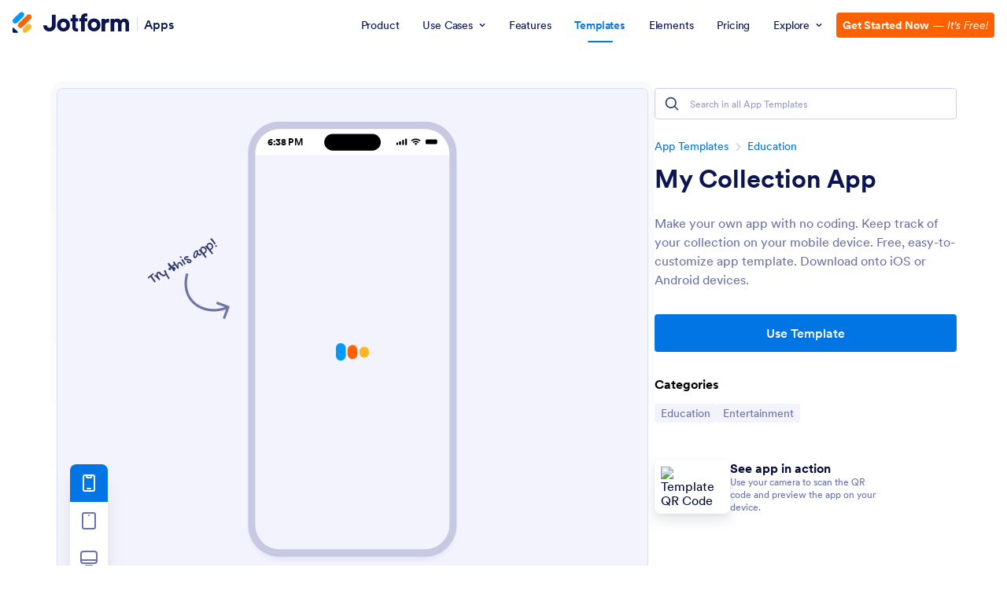

--- FILE ---
content_type: text/html; charset=UTF-8
request_url: https://www.jotform.com/app-templates/preview/frame/220541020928951
body_size: 9581
content:
<!DOCTYPE html><html class="is-desktop"><head><title>My Collection App</title><meta charset="utf-8"><meta name="viewport" content="width=device-width, initial-scale=1.0"><link href="https://cdn.jotfor.ms/fonts/?family=Circular&display=swap" rel="stylesheet"><style type="text/css">* {
box-sizing: border-box;
}
html,
body {
width: 100%;
height: 100%;
margin: 0;
}
body {
font-family: Circular, BlinkMacSystemFont, Helvetica
}
img {
width: 100%;
height: auto;
}
button {
border: 0;
outline: none;
}
.app-template-detail {
width: 100%;
height: 100%;
position: relative;
overflow: hidden;
}
[data-container="app-template-preview"] {
position: absolute;
left: 0;
right: 0;
top: 0;
max-height: 100%;
height: 100%;
overflow: hidden;
margin: 0 auto;
}
.app-template-loader {
display: block;
-webkit-transition: opacity 0.2s;
transition: opacity 0.2s;
pointer-events: none;
position: absolute;
z-index: 6;
left: 0;
top: 0;
width: 100%;
height: 100%;
margin-block: 0;
margin-inline: auto;
background-repeat: no-repeat;
background-size: cover;
transition: all .4s linear;
}
.app-template-loader-icons {
display: grid;
grid-template-columns: repeat(3, minmax(0, 1fr));
grid-auto-rows: 1fr;
gap: 20% 8%;
width: 100%;
padding: 14% 4%;
position: relative;
z-index: 3;
}
.app-template-loader-icons div {
aspect-ratio: 1 / 1;
background-color: #000;
opacity: .15;
border-radius: 21%;
transition: all 0.2s;
}
.app-template-loader-icons div.app-icon {
opacity: 1;
position: relative;
}
.app-template-loader-icons div.app-icon p {
position: absolute;
top: 108%;
width: 240%;
text-align: center;
font-size: 106%;
left: -70%;
padding: 0;
margin: 0;
transition: all 0.2s;
font-weight: 700;
color: #fff;
}
.app-template-loader-icons div.app-icon span {
display: flex;
align-items: center;
justify-content: center;
width: 100%;
height: 100%;
border-radius: 18%;
background-size: 50%;
overflow: hidden;
background-position: center;
background-repeat: no-repeat;
background-color: #193052;
transition: all 0.2s;
}
.app-template-loader-appbg {
padding-bottom: 100%;
-webkit-transform: translate(-50%, -50%) scale(0);
transform: translate(-50%, -50%) scale(0);
-webkit-transition: opacity 0.2s, -webkit-transform 1s;
transition: opacity 0.2s, -webkit-transform 1s;
transition: transform 1s, opacity 0.2s;
transition: transform 1s, opacity 0.2s, -webkit-transform 1s;
position: absolute;
z-index: 2;
width: 100%;
top: 50%;
left: 50%;
border-radius: 50%;
}
.app-template-loader+object {
z-index: 1;
opacity: 0;
-webkit-transition: opacity 0.2s;
transition: opacity 0.2s;
}
.app-template-loader.loading {
overflow: hidden;
}
.app-template-loader.loading .app-template-loader-icons {
opacity: 1;
-webkit-transition-delay: 0.2s;
transition-delay: 0.2s;
}
.app-template-loader.loading .app-template-loader-appbg {
opacity: 1;
-webkit-transform: translate(-50%, -50%) scale(3);
transform: translate(-50%, -50%) scale(3);
-webkit-transition-delay: 0.1s;
transition-delay: 0.1s;
}
.app-template-loader.loaded,
.app-template-loader.loading .app-template-loader-icons div:not(.app-icon) {
opacity: 0;
}
.app-template-loader.loaded .app-template-loader-appbg {
-webkit-transform: translate(-50%, -50%) scale(0);
transform: translate(-50%, -50%) scale(0);
}
.app-template-loader.loaded+object {
opacity: 1;
}
.device-wrapper {
pointer-events: none;
}
.device-wrapper .mobile {
transform: scale(.664);
}
.phone-wrapper {
position: absolute;
width: 100%;
margin: 0 auto;
padding-top: .875rem;
padding-bottom: .875rem;
padding-left: 1.5rem;
padding-right: 1.5rem;
display: flex;
align-items: center;
justify-content: space-between;
top: 62px;
border-radius: 40px 40px 0 0;
max-width: 374px;
left: 0;
right: 0;
}
.phone-wrapper .try-this-app {
width: 10rem;
top: 13rem;
left: -13rem;
z-index: 10;
position: absolute;
}
.phone-wrapper .appTemplateTime {
font-size: 1.125rem;
line-height: 1.375rem;
}
.phone-svg {
overflow: hidden;
position: absolute;
left: 0;
right: 0;
top: 3rem;
margin: 0 auto;
max-width: 25rem;
}
.device-wrapper .tablet-layout {
overflow: hidden;
position: absolute;
left: 0;
right: 0;
margin: 0 auto;
max-width: 42.5rem;
top: 2.0625rem;
}
.template-detail-wrapper {
width: 100%;
height: 100%;
background-color: #F3F3FE;
padding: .625rem;
}
.template-detail-wrapper.mobile [data-container="app-template-preview"] {
border-radius: 0 0 32px 32px;
-webkit-box-shadow: 0px 6.473px 10.788px 0px rgba(52, 60, 106, 0.25), 0px 0px 0px 0.539px rgba(255, 255, 255, 0.2);
box-shadow: 0px 6.473px 10.788px 0px rgba(52, 60, 106, 0.25), 0px 0px 0px 0.539px rgba(255, 255, 255, 0.2);
width: 100%;
height: 100%;
margin: 0 auto;
max-width: 15.5rem;
max-height: 31.44rem;
top: 5.225rem;
}
.template-detail-wrapper:not(.pc) [data-container="app-template-preview"] object {
position: absolute;
left: 0;
top: 0;
right: 0;
bottom: 0;
display: block;
-webkit-transform: scale(var(--scale-factor));
transform: scale(var(--scale-factor));
width: calc(1 / var(--scale-factor) * 100%);
height: calc(1 / var(--scale-factor) * 100%);
-webkit-transform-origin: top left;
transform-origin: top left;
--scale-factor: 0.699;
}
.template-detail-wrapper:not(.mobile) .device-wrapper .mobile {
display: none !important;
}
.template-detail-wrapper:not(.mobile) .app-template-loader {
display: none !important;
}
.template-detail-wrapper:not(.tablet) .device-wrapper .tablet {
display: none !important;
}
.template-detail-wrapper.tablet [data-container="app-template-preview"] {
max-width: 39.0625rem;
max-height: calc(100vh - 5.9rem);
top: 5.9rem;
}
.responsive-controller {
border-radius: .5rem;
position: absolute;
left: 1rem;
bottom: 1rem;
width: 3rem;
z-index: 3;
display: flex;
flex-direction: column;
border-radius: .5rem;
box-shadow: 0 8px 8px -4px #1018280a, 0 20px 24px -4px #1018281a;
}
.responsive-controller button {
cursor: pointer;
display: flex;
align-items: center;
justify-content: center;
width: 100%;
height: 3rem;
color: rgba(108, 115, 168, 1);
background-color: #fff;
}
.responsive-controller button:first-child {
border-top-left-radius: .5rem;
border-top-right-radius: .5rem;
}
.responsive-controller button:last-child {
border-bottom-left-radius: .5rem;
border-bottom-right-radius: .5rem;
}
.responsive-controller button.selected {
background-color: rgba(0, 117, 227, 1);
color: #fff;
}
html.is-mobile [data-container="app-template-preview"] {
border-radius: 0 !important;
max-width: unset !important;
max-height: unset !important;
margin: unset !important;
}
html.is-mobile .template-detail-wrapper [data-container="app-template-preview"] {
border-radius: 0 !important;
padding: 0 !important;
top: 0 !important;
width: 100% !important;
height: 100% !important;
}
html.is-mobile .template-detail-wrapper [data-container="app-template-preview"] object {
--scale-factor: 1 !important;
}
html.is-mobile .responsive-controller,
html.is-mobile .device-wrapper {
display: none;
}
/* add to home screen modal*/
.ath-modal {
opacity: 0;
pointer-events: none;
position: absolute;
left: 0px;
top: 0px;
width: 100%;
height: 100%;
z-index: 2;
background-color: rgba(10, 21, 81, 0.70);
display: flex;
flex-direction: column;
-webkit-box-align: center;
align-items: center;
padding: 16px;
transition: opacity .1s linear;
}
.ath-modal.is-active {
opacity: 1;
pointer-events: all;
}
.ath-modal .ath-modal-container {
position: relative;
width: 100%;
height: auto;
max-width: 430px;
border-radius: 8px;
background-color: rgb(255, 255, 255);
margin: auto;
overflow: auto;
padding: 42px 26px;
transition: all .3s linear;
transform: translateY(12rem);
}
.ath-modal.is-active .ath-modal-container {
transform: translateY(0);
}
.ath-modal .ath-modal-container .close-modal {
position: absolute;
display: flex;
align-items: center;
justify-content: center;
top: 10px;
right: 10px;
width: 24px;
height: 24px;
padding: 4px;
border-radius: 50%;
background-color: #DADEF3;
transition: all .2s linear;
cursor: pointer;
}
.ath-modal .ath-modal-container .close-modal:hover {
background-color: #c8ceed;
}
.ath-modal .ath-modal-container .close-modal svg {
width: 100%;
height: 100%;
}
.ath-modal .agent-text-container {
display: flex;
align-items: center;
justify-content: center;
flex-direction: column;
gap: 24px;
max-width: 32rem;
margin: 0 auto;
}
.ath-modal .agent-avatar {
width: 60px;
height: 60px;
background-color: #E3E5F5;
border-radius: 6px;
overflow: hidden;
}
.ath-modal .agent-avatar img {
display: block;
padding: 12px;
}
.ath-modal .agent-title {
margin: 0;
color: #0A1551;
text-align: center;
font-size: 22px;
font-style: normal;
font-weight: 700;
letter-spacing: -0.588px;
}
.ath-modal .agent-description {
margin: 0;
color: #6C73A8;
font-size: 16px;
font-style: normal;
font-weight: 400;
letter-spacing: -0.252px;
text-align: center;
}
.ath-modal .agent-cta {
cursor: pointer;
color: #fff;
text-align: center;
font-size: 14px;
font-style: normal;
font-weight: 400;
letter-spacing: -0.198px;
display: flex;
padding: 12px;
justify-content: center;
align-items: center;
border-radius: 4px;
background-color: #64B200;
transition: all .2s linear;
}
.ath-modal .agent-cta:hover {
background-color: #529300;
}
.template-detail-wrapper.mobile .ath-modal .ath-modal-container {
padding: 15px;
}
.template-detail-wrapper.mobile .ath-modal .agent-text-container {
gap: 12px;
}
.template-detail-wrapper.mobile .ath-modal .agent-title {
font-size: 14px;
}
.template-detail-wrapper.mobile .ath-modal .agent-description {
font-size: 12px;
}
.template-detail-wrapper.mobile .ath-modal .agent-cta {
font-size: 11px;
padding: 6px 12px;
border-radius: 4px;
}
.chatbot-preview .responsive-controller {
display: none;
}
.chatbot-preview .template-detail-wrapper {
background-color: transparent;
}</style></head><body ><div data-id="20220544168328052" class="app-template-detail"><div class="template-detail-wrapper mobile"><div data-container="app-template-preview" data-title="My Collection App"><div class="ath-modal"><div class="ath-modal-container"><button data-testid="close-modal" aria-label="Close Modal" type="button" class="close-modal"><svg xmlns="http://www.w3.org/2000/svg" fill="currentColor" viewBox="0 0 24 24" width="20" height="20" color="#343C6A" class="block"><path fill-rule="evenodd" d="M17.707 7.707a1 1 0 0 0-1.414-1.414L12 10.586 7.707 6.293a1 1 0 0 0-1.414 1.414L10.586 12l-4.293 4.293a1 1 0 1 0 1.414 1.414L12 13.414l4.293 4.293a1 1 0 0 0 1.414-1.414L13.414 12l4.293-4.293Z" clip-rule="evenodd"></path></svg></button><div class="agent-text-container"><div class="agent-avatar"><img src="https://www.jotform.com/uploads/LindaJohansson/form_files/ABC%20Company%20-%202022-02-24T165516.216.62178e65e0a2d3.73518221.png" alt="My Collection App" /></div><p class="agent-title">Add My Collection App to Your Home Screen</p><p class="agent-description locale">Add this app on your home screen for quick and easy access when you’re on the go.</p><span class="agent-cta locale">ADD TO HOME SCREEN</span></div></div></div><div class="js-app-template-loader app-template-loader" style="background-image: url(https://cdn.jotfor.ms/landings/assets/img/app-loader.svg?v=1.3);"><div class="app-template-loader-icons"><div></div><div></div><div></div><div></div><div class="app-icon" style="background-image: url('https://www.jotform.com/uploads/LindaJohansson/form_files/ABC%20Company%20-%202022-02-24T165516.216.62178e65e0a2d3.73518221.png');"><span style="background-image: url('https://www.jotform.com/uploads/LindaJohansson/form_files/ABC%20Company%20-%202022-02-24T165516.216.62178e65e0a2d3.73518221.png');"></span><p style="color: #ffffff;">My Collection App</p></div></div><div class="app-template-loader-appbg" style="background-color: #193052;"></div></div><object id="devicePreviewObject" title="My Collection App - App Preview" data="https://www.jotform.com/app-templates/preview/app/220541020928951" width="100%" height="100%" type="text/html">My Collection App</object></div><div class="device-wrapper"><div class="mobile"><div class="phone-wrapper" data-bgcolor="#ffffff" style="color: #000000; background-color: #ffffff;"><div class="try-this-app"><svg class="" fill="none" xmlns="http://www.w3.org/2000/svg" viewBox="0 0 156 153"><path d="M78.5 70.03a2.35 2.35 0 0 0-4.56-1.16l4.56 1.16Zm77.03 60.88a2.35 2.35 0 0 0-1.38-3.04l-19.83-7.45a2.35 2.35 0 0 0-1.66 4.41l17.63 6.62-6.62 17.64a2.36 2.36 0 0 0 4.4 1.65l7.46-19.84Zm-81.6-62.04c-6.84 26.78 2.36 47.67 18.96 59.3 16.49 11.56 39.97 13.78 61.4 4.05l-1.94-4.29c-20.05 9.1-41.74 6.91-56.75-3.6-14.9-10.44-23.5-29.28-17.1-54.3l-4.56-1.16Z" fill="#6F76A7" /><path d="M7.99 73.96a97.12 97.12 0 0 1-3.1 2.54c-.54.3-.97.18-1.29-.37a2.34 2.34 0 0 1-.3-.96c0-.17.03-.33.1-.5.07-.15.19-.3.35-.43a180.36 180.36 0 0 0 5.53-4.61l.47-.48a16 16 0 0 1 2.69-2.24c.26-.15.5-.17.72-.08.23.08.43.27.6.56.09.16.16.31.22.47.05.15.08.3.08.44 0 .15-.03.3-.1.43a1.1 1.1 0 0 1-.36.38 39.6 39.6 0 0 0-2.5 2.16.75.75 0 0 0-.22.44c-.02.15 0 .32.08.49.06.16.13.33.22.5l.25.43c.2.34.4.67.62.99l.66.95c.73 1.1 1.5 2.18 2.29 3.22a225.45 225.45 0 0 0 2.55 3.23l.07.12c.25.44.18.89-.2 1.36l-.45.48c-.11.13-.24.23-.37.3a.76.76 0 0 1-.62.1c-.2-.06-.4-.2-.59-.43-1-1.24-2-2.5-2.94-3.75a54.35 54.35 0 0 1-3.63-5.44c-.23-.39-.5-.49-.83-.3ZM22.36 66.98c-.3.17-.5.4-.64.7-.13.27-.2.6-.2.97 0 .36.05.76.17 1.2.1.42.25.87.44 1.34.2.48.41.96.66 1.45a33.38 33.38 0 0 0 1.96 3.32c.41.58.77 1.13 1.07 1.66.2.34.23.68.08 1.02a2 2 0 0 1-.91.92l-.31.15c-.12.05-.25.08-.38.1-.12 0-.25-.02-.38-.06a.61.61 0 0 1-.31-.26 31.04 31.04 0 0 0-3.33-3.86 23 23 0 0 0-4.17-3.3 7.54 7.54 0 0 1-.36-.24.96.96 0 0 1-.23-.26.74.74 0 0 1-.07-.48 2.46 2.46 0 0 1 1.06-1.67c.3-.18.69-.12 1.16.17.48.28 1.07.82 1.8 1.62.13.14.23.23.3.28.05.05.1.06.14.04.09-.05.07-.22-.07-.5a8.45 8.45 0 0 1-.63-2.23c-.09-.69-.06-1.3.08-1.85.14-.56.39-1.05.74-1.48.36-.43.8-.8 1.35-1.11.3-.18.64-.33 1-.46.34-.13.68-.21 1-.25.31-.03.6-.02.85.05s.44.2.55.4a3.55 3.55 0 0 1 .3 1.26c0 .23-.02.45-.07.65-.05.19-.14.32-.27.4a.94.94 0 0 1-.49.11 17.89 17.89 0 0 0-1.24 0c-.22.01-.43.08-.65.2Z" fill="#343C6A" /><path d="M34.89 72.1c-.48.27-1.03.43-1.64.48a6.84 6.84 0 0 1-1.93-.18 9.66 9.66 0 0 1-2.05-.73 13.17 13.17 0 0 1-3.83-2.86c-.57-.61-1.05-1.27-1.46-1.97-.3-.54-.42-.99-.33-1.35.08-.37.38-.7.88-.99.63-.36 1.13-.3 1.5.17.78 1.02 1.55 1.9 2.31 2.63.77.74 1.5 1.32 2.2 1.74.71.42 1.38.68 2 .77.61.09 1.16 0 1.64-.29.34-.2.62-.46.83-.8.2-.35.32-.75.36-1.19.01-.16 0-.3-.04-.43a2.7 2.7 0 0 0-.15-.43 108.38 108.38 0 0 1-1.62-3.47c-.13-.25-.2-.47-.25-.64a.92.92 0 0 1 .01-.49.89.89 0 0 1 .27-.39c.14-.12.33-.25.57-.4.27-.15.52-.24.76-.27.23-.04.46 0 .68.1.22.1.43.27.64.52a5.95 5.95 0 0 1 1.11 1.94c.1.28.18.56.25.83l.2.78c.06.25.16.5.3.78a384.77 384.77 0 0 1 1.97 3.97 80.66 80.66 0 0 1 .67 1.24l.33.57c.22.38.47.78.75 1.2a219.42 219.42 0 0 0 1.56 2.23c.22.3.36.5.42.62.1.15.13.32.1.51 0 .2-.07.39-.17.58a2.75 2.75 0 0 1-1.05 1.05.74.74 0 0 1-.62.08c-.2-.07-.37-.21-.52-.43l-.7-1.08a332.17 332.17 0 0 1-1.75-2.83 90.58 90.58 0 0 0-1.5-2.53l-.4-.7a.76.76 0 0 0-.22-.28c-.07-.04-.15-.04-.23 0a1.4 1.4 0 0 0-.36.45 3.6 3.6 0 0 1-1.5 1.49ZM40.71 49.9c-.24-.42-.3-.78-.15-1.09.14-.3.48-.62 1.03-.94.2-.12.38-.2.54-.23a.82.82 0 0 1 .47-.02c.15.04.3.12.46.25.15.11.31.28.49.5a222.06 222.06 0 0 0 3.38 4.27c.25.33.54.4.87.21l.42-.27.68-.49a73.3 73.3 0 0 1 3.4-2.34c.17-.1.33-.15.48-.14.14 0 .27.05.39.13a1 1 0 0 1 .32.29c.1.11.19.24.27.37.07.12.11.26.14.41.03.15.04.3.02.45-.02.14-.06.27-.14.4a.87.87 0 0 1-.32.32 54 54 0 0 0-4.07 2.67c-.33.25-.4.53-.23.84a.6.6 0 0 0 .07.1 3 3 0 0 1 4.18 5.82c.05.23.05.44 0 .63-.06.2-.18.39-.37.56-.17.18-.42.36-.74.54-.3.18-.56.23-.79.17-.23-.06-.43-.23-.62-.52a56.47 56.47 0 0 0-1.86-2.7c-.65-.9-1.32-1.78-2-2.65-.28-.3-.55-.37-.84-.2a.4.4 0 0 0-.08.06.5.5 0 0 1-3.77 3.05c-.18-.12-.34-.3-.48-.54l-.15-.32a1.52 1.52 0 0 1-.1-.4 1.02 1.02 0 0 1 0-.43c.02-.15.08-.3.19-.45a26.44 26.44 0 0 1 2.74-2.7.9.9 0 0 0 .26-.4c.04-.15 0-.32-.1-.5l-.07-.12a4.88 4.88 0 0 1-3.92-4.59Z" fill="#343C6A" /><path d="M50.58 47.27c-.5-.86-.19-1.61.93-2.26.19-.1.38-.15.59-.13.2.02.37.11.5.28a55.43 55.43 0 0 1 2.1 2.86 254.38 254.38 0 0 1 3.12 4.63c.07.12.14.19.2.22.06.02.12.02.17 0 .07-.05.1-.16.09-.35-.07-.75-.08-1.46-.02-2.12a7.4 7.4 0 0 1 .38-1.83c.2-.56.45-1.04.77-1.45.33-.42.72-.76 1.17-1.02a3.15 3.15 0 0 1 1.89-.42c.67.05 1.35.3 2.04.71a9.4 9.4 0 0 1 2.06 1.79c.69.76 1.34 1.68 1.96 2.76.17.3.29.55.35.77.07.2.08.4.04.56a.92.92 0 0 1-.3.48c-.15.15-.37.3-.64.46-.37.22-.69.3-.94.26-.24-.05-.45-.23-.62-.53a15.78 15.78 0 0 0-2.8-3.55c-.46-.4-.9-.68-1.3-.84-.4-.16-.75-.16-1.02 0-.6.35-.94 1.2-.97 2.55-.03 1.35.2 3.21.7 5.6.04.22.05.41.04.58a1.14 1.14 0 0 1-.42.82c-.13.12-.3.24-.5.35-.43.25-.78.34-1.05.29-.27-.06-.52-.27-.74-.62a105.9 105.9 0 0 0-4.91-7.02l-1.86-2.41c-.5-.66-.85-1.14-1.01-1.42ZM65.45 37.77c-.23.13-.46.23-.7.28-.25.05-.48.05-.7.02a1.8 1.8 0 0 1-.6-.24 1.35 1.35 0 0 1-.45-.47c-.2-.34-.22-.69-.08-1.04a2 2 0 0 1 .9-.94c.2-.11.43-.19.67-.22a1.83 1.83 0 0 1 1.3.26c.18.11.32.26.43.45.2.34.22.68.08 1.03-.13.33-.42.62-.85.87Zm.47 4.59a.93.93 0 0 1-.03-.89c.14-.32.4-.6.8-.83.72-.42 1.25-.39 1.58.08l.76 1.1a59.81 59.81 0 0 1 1.86 2.75 118.5 118.5 0 0 1 2.6 4.12c.23.4.26.78.1 1.15-.17.36-.52.7-1.07 1-.24.15-.47.2-.69.16-.2-.03-.36-.16-.49-.38a85.06 85.06 0 0 0-4.76-7.27c-.33-.48-.55-.8-.66-.99ZM72.99 35.84a9.13 9.13 0 0 1 3.64-1.1 5.3 5.3 0 0 1 1.58.07c.45.1.76.27.9.52.08.13.1.3.09.53a3.02 3.02 0 0 1-.48 1.33c-.13.19-.27.33-.42.4-.19.12-.45.16-.78.14l-1.08-.07a7 7 0 0 0-1.23-.01c-.43.03-.83.16-1.22.39-.26.15-.43.33-.53.55a.7.7 0 0 0 .06.66c.12.2.33.34.64.44.3.09.68.15 1.11.19.44.03.93.05 1.47.06.54 0 1.09.03 1.66.06.58.02 1.16.08 1.74.17.58.09 1.14.23 1.66.43.54.19 1.03.45 1.48.79A4.1 4.1 0 0 1 84.86 44c.05.46 0 .9-.14 1.34a3.6 3.6 0 0 1-.7 1.21c-.32.38-.73.71-1.21 1-.62.35-1.24.58-1.86.68-.63.12-1.22.12-1.78.01a4.1 4.1 0 0 1-1.56-.66 4.1 4.1 0 0 1-1.18-1.31c-.4-.7-.57-1.28-.5-1.75.06-.46.37-.85.91-1.16.33-.2.64-.29.91-.27.27 0 .46.1.57.29.05.1.1.2.12.33l.08.37c.02.12.06.25.1.39a1.52 1.52 0 0 0 .66.9c.2.13.42.22.66.27a2.24 2.24 0 0 0 1.54-.23c.64-.37.8-.82.5-1.34a2 2 0 0 0-1.16-.89 8.08 8.08 0 0 0-1.86-.38c-.7-.07-1.44-.12-2.22-.15-.78-.03-1.52-.1-2.24-.2a7.74 7.74 0 0 1-1.95-.54 2.77 2.77 0 0 1-1.32-1.16 3.07 3.07 0 0 1-.21-2.68c.15-.44.4-.85.73-1.24.34-.38.75-.72 1.24-1ZM92.29 24.6a4.6 4.6 0 0 1 2.78-.58c.45.06.86.2 1.24.43.38.22.7.54.93.94a1.55 1.55 0 0 1-.18 1.67c-.13.16-.28.29-.45.39a.12.12 0 0 0-.04.04l-.04.02a.12.12 0 0 1-.04.04l.6.92a6.7 6.7 0 0 0 1.92 2.23c.6.35 1.13.4 1.6.12.17-.1.3-.2.42-.3.11-.11.22-.22.3-.32l.27-.32c.09-.09.18-.16.28-.22a.7.7 0 0 1 .62-.04c.23.08.42.23.55.45.12.22.17.5.12.82-.04.32-.15.65-.32 1a4.72 4.72 0 0 1-1.66 1.75 2.5 2.5 0 0 1-2.08.18 5.42 5.42 0 0 1-2.31-1.69c-.14-.13-.25-.17-.33-.13-.1.06-.15.15-.17.3a10.09 10.09 0 0 1-1.22 3.7c-.61 1-1.35 1.76-2.22 2.26-.4.23-.8.38-1.2.45-.4.07-.77.07-1.13-.02a2.78 2.78 0 0 1-1.78-1.45 5.45 5.45 0 0 1-.64-1.94 10.5 10.5 0 0 1-.04-2.37 14.17 14.17 0 0 1 1.37-4.91c.37-.76.8-1.43 1.28-2.03.48-.6 1-1.06 1.57-1.39Zm2 4.36c-.02-.35 0-.62.05-.8.04-.2.17-.39.37-.56.16-.12.21-.23.16-.32a.43.43 0 0 0-.19-.16c-.27-.12-.53-.2-.78-.26a1.07 1.07 0 0 0-.81.15c-.3.17-.6.46-.86.85-.28.39-.52.84-.74 1.36a12.27 12.27 0 0 0-.9 3.35 7.67 7.67 0 0 0-.01 1.56c.04.48.15.88.33 1.18.15.27.35.44.58.5.23.07.48.03.74-.12.65-.37 1.16-1.13 1.53-2.27.38-1.14.55-2.62.52-4.46ZM98.44 23.86a.88.88 0 0 1 0-.95 2.7 2.7 0 0 1 1.4-1.08.6.6 0 0 1 .37.05c.13.04.27.12.43.24.16.13.34.3.54.5.23.24.37.35.43.31.06-.03.06-.19 0-.46a5.07 5.07 0 0 1-.11-1.51c.04-.48.14-.92.3-1.31.17-.4.39-.76.67-1.07.28-.31.62-.58 1-.8a6.13 6.13 0 0 1 7.04.56c.68.53 1.25 1.2 1.72 2.01a7.14 7.14 0 0 1 .78 5.27 7.22 7.22 0 0 1-3.35 4.18l-.62.33c-.36.2-.42.51-.19.92l3.78 5.13c.07.14.1.3.07.46a1.2 1.2 0 0 1-.16.5c-.08.16-.2.33-.37.48a2.6 2.6 0 0 1-.53.4c-.58.34-1 .33-1.26-.02-1-1.35-1.98-2.62-2.95-3.8a115.93 115.93 0 0 0-7.05-8.12l-1.32-1.47a5.94 5.94 0 0 1-.62-.75Zm5.7.9a22.91 22.91 0 0 0 2.09 3.04c.25.33.56.42.94.27l.77-.25a4.64 4.64 0 0 0 1.95-1.35c.32-.39.55-.81.69-1.26.13-.46.16-.93.1-1.4a3.94 3.94 0 0 0-.52-1.45 6.15 6.15 0 0 0-1.18-1.48 5.06 5.06 0 0 0-1.42-.95 3.57 3.57 0 0 0-1.48-.33 2.68 2.68 0 0 0-2.26 1.21c-.21.34-.34.72-.4 1.14-.05.41-.01.86.1 1.34.13.48.33.98.62 1.48ZM110.48 16.9a.88.88 0 0 1 .01-.94 2.7 2.7 0 0 1 1.4-1.08.6.6 0 0 1 .36.04c.13.05.28.13.43.25.16.12.34.29.54.5.23.24.37.34.44.3.05-.02.05-.18 0-.46a5.1 5.1 0 0 1-.12-1.5c.04-.48.14-.92.31-1.31.16-.4.38-.76.66-1.07.28-.31.62-.58 1-.8a6.12 6.12 0 0 1 4.85-.6 6.92 6.92 0 0 1 3.92 3.17c.5.86.8 1.74.92 2.65.13.9.08 1.78-.14 2.62a7.23 7.23 0 0 1-3.35 4.18l-.63.33c-.36.2-.42.51-.19.92l3.78 5.13c.07.14.1.29.07.45-.01.17-.06.34-.16.5-.08.17-.2.33-.37.5a2.6 2.6 0 0 1-.53.4c-.57.33-1 .32-1.26-.03-1-1.35-1.98-2.62-2.94-3.8-.96-1.2-1.87-2.3-2.73-3.3a116.15 116.15 0 0 0-4.32-4.83c-.55-.6-.99-1.08-1.32-1.46a5.88 5.88 0 0 1-.63-.76Zm5.7.92a22.5 22.5 0 0 0 2.09 3.03c.26.33.57.42.94.27l.77-.26a4.63 4.63 0 0 0 1.95-1.35c.33-.38.56-.8.69-1.25.13-.46.16-.93.1-1.41a3.94 3.94 0 0 0-.52-1.44 6.18 6.18 0 0 0-1.17-1.49 5.08 5.08 0 0 0-1.43-.94 3.56 3.56 0 0 0-1.48-.33 2.68 2.68 0 0 0-2.26 1.21c-.21.34-.34.71-.4 1.14-.04.4 0 .86.11 1.34.12.48.33.97.62 1.48ZM120.4 4.02l-.25-.25a1.69 1.69 0 0 1-.18-.25.94.94 0 0 1-.12-.68c.06-.23.23-.43.5-.59 1.24-.71 2.09-.8 2.55-.29a84.1 84.1 0 0 1 3.34 4.16 43.26 43.26 0 0 1 3.32 5.12c.07.15.11.3.13.45.02.14 0 .27-.04.4a.56.56 0 0 1-.28.3l-1.08.43c-.22.1-.4.12-.55.07a.93.93 0 0 1-.39-.34 46.17 46.17 0 0 0-3.12-4.3 54.38 54.38 0 0 0-3.82-4.23Zm10.96 13.29a2.3 2.3 0 0 1-.72.27c-.24.05-.47.06-.7.02a1.61 1.61 0 0 1-.59-.23 1.35 1.35 0 0 1-.45-.48c-.19-.33-.21-.68-.07-1.04a2 2 0 0 1 .9-.93c.2-.12.43-.2.66-.22a1.83 1.83 0 0 1 1.3.25c.18.12.33.27.43.45.2.34.23.68.08 1.02-.13.34-.41.64-.84.89Z" fill="#343C6A" /></svg></div><strong class="appTemplateTime" aria-hidden="true"></strong><svg style="width: 5rem; height: auto;" viewBox="0 0 66 12" fill="none" xmlns="http://www.w3.org/2000/svg"><path d="M63.2864 1.67441H49.1683C48.0032 1.67441 47.0587 2.61891 47.0587 3.78401V7.51637C47.0587 8.68146 48.0032 9.62596 49.1683 9.62596H63.2864C64.4515 9.62596 65.396 8.68146 65.396 7.51637V3.78401C65.396 2.61891 64.4515 1.67441 63.2864 1.67441Z" fill="currentColor" /><path fill-rule="evenodd" clip-rule="evenodd" d="M31.4802 2.48582C33.5898 2.48582 35.6994 3.2972 37.3222 4.75769C37.3222 4.75769 37.6467 4.75769 37.809 4.75769L38.945 3.62175C38.945 3.62175 38.945 3.62175 38.945 3.45947C38.945 3.45947 38.945 3.45947 38.945 3.2972C34.7258 -0.597438 28.2347 -0.597438 24.1778 3.2972C24.1778 3.2972 24.1778 3.2972 24.1778 3.45947C24.1778 3.62175 24.1778 3.45947 24.1778 3.62175L25.3137 4.75769C25.3137 4.75769 25.6383 4.75769 25.8006 4.75769C27.4233 3.2972 29.5329 2.48582 31.6425 2.48582H31.4802ZM31.4802 6.21817C32.6162 6.21817 33.7521 6.705 34.7258 7.51639C34.7258 7.51639 35.0503 7.51639 35.2126 7.51639L36.3485 6.38045C36.3485 6.38045 36.3485 6.38045 36.3485 6.21817V6.0559C33.5898 3.45947 29.5329 3.45947 26.7742 6.0559C26.7742 6.0559 26.7742 6.0559 26.7742 6.21817V6.38045L27.9102 7.51639C27.9102 7.51639 28.2347 7.51639 28.397 7.51639C29.2084 6.705 30.3443 6.21817 31.6425 6.21817H31.4802ZM33.7521 8.65232C33.7521 8.65232 33.7521 8.8146 33.7521 8.97687L31.8048 11.0865C31.8048 11.0865 31.8048 11.0865 31.6425 11.0865C31.4803 11.0865 31.6425 11.0865 31.4802 11.0865L29.5329 8.97687C29.5329 8.97687 29.5329 8.97687 29.5329 8.65232V8.49004C30.8311 7.35411 32.4539 7.35411 33.7521 8.49004C33.7521 8.49004 33.7521 8.49004 33.7521 8.65232Z" fill="currentColor" /><path fill-rule="evenodd" clip-rule="evenodd" d="M17.5245 1.34988C17.5245 0.863051 17.0376 0.376221 16.5508 0.376221H15.5771C15.0903 0.376221 14.6035 0.863051 14.6035 1.34988V10.1128C14.6035 10.5996 15.0903 11.0865 15.5771 11.0865H16.5508C17.0376 11.0865 17.5245 10.5996 17.5245 10.1128V1.34988ZM11.0334 2.48582H12.0071C12.4939 2.48582 12.9807 2.97265 12.9807 3.45948V9.95054C12.9807 10.4374 12.4939 10.9242 12.0071 10.9242H11.0334C10.5466 10.9242 10.0597 10.4374 10.0597 9.95054V3.45948C10.0597 2.97265 10.5466 2.48582 11.0334 2.48582ZM7.13877 4.75769H6.1651C5.67827 4.75769 5.19145 5.24452 5.19145 5.73135V9.95054C5.19145 10.5996 5.67827 10.9242 6.1651 10.9242H7.13877C7.62559 10.9242 8.11243 10.4374 8.11243 9.95054V5.73135C8.11243 5.08224 7.62559 4.75769 7.13877 4.75769ZM2.59502 6.86728H1.62137C1.13454 6.86728 0.647705 7.35411 0.647705 7.84094V9.95054C0.647705 10.4374 1.13454 10.9242 1.62137 10.9242H2.59502C3.08185 10.9242 3.56869 10.4374 3.56869 9.95054V7.84094C3.56869 7.35411 3.08185 6.86728 2.59502 6.86728Z" fill="currentColor" /></svg></div><svg class="phone-svg" viewBox="0 0 405 844" fill="none" xmlns="http://www.w3.org/2000/svg"><path d="M164.062 23.6924H241.143C250.068 23.6924 257.371 30.9948 257.371 39.92C257.371 48.8452 250.068 56.1477 241.143 56.1477H164.062C155.136 56.1477 147.834 48.8452 147.834 39.92C147.834 30.9948 155.136 23.6924 164.062 23.6924Z" fill="black" /><path d="M343.053 0H61.3405C27.4247 0 0 27.4247 0 61.3405V782.659C0 816.575 27.4247 844 61.3405 844H343.215C377.131 844 404.555 816.575 404.555 782.659V61.3405C404.555 27.4247 377.131 0 343.215 0H343.053ZM390.437 782.497C390.437 808.624 369.341 829.72 343.215 829.72H61.3405C35.214 829.72 14.1181 808.624 14.1181 782.497V61.3405C14.1181 35.214 35.214 14.1181 61.3405 14.1181H343.215C369.341 14.1181 390.437 35.214 390.437 61.3405V782.659V782.497Z" fill="#C6C9E1" /></svg></div><div class="tablet"><svg class="tablet-layout" fill="none" xmlns="http://www.w3.org/2000/svg" viewBox="0 0 830 1198"><path fill-rule="evenodd" clip-rule="evenodd" d="M6.32 31.67C0 44.07 0 60.32 0 92.8v1012.4c0 32.48 0 48.72 6.32 61.13a58.02 58.02 0 0 0 25.35 25.35c12.4 6.32 28.65 6.32 61.13 6.32h644.4c32.48 0 48.72 0 61.13-6.32a58.01 58.01 0 0 0 25.35-25.35c6.32-12.41 6.32-28.65 6.32-61.13V92.8c0-32.48 0-48.72-6.32-61.13a58 58 0 0 0-25.35-25.35C785.93 0 769.68 0 737.2 0H92.8C60.32 0 44.08 0 31.67 6.32A58 58 0 0 0 6.32 31.67ZM798 72H32v1022h766V72Z" fill="#F3F3FE" /><path fill-rule="evenodd" clip-rule="evenodd" d="M797 73H33v1020h764V73ZM32 72v1022h766V72H32Z" fill="#C8CEED" /><path fill-rule="evenodd" clip-rule="evenodd" d="M737.2 8H92.8c-16.37 0-28.17 0-37.44.76-9.18.75-15.17 2.2-20.06 4.69A50 50 0 0 0 13.45 35.3c-2.5 4.89-3.94 10.88-4.69 20.06C8.01 64.63 8 76.43 8 92.8v1012.4c0 16.37 0 28.17.76 37.44.75 9.18 2.2 15.17 4.69 20.06a49.97 49.97 0 0 0 21.85 21.85c4.89 2.49 10.88 3.94 20.06 4.69 9.27.75 21.07.76 37.44.76h644.4c16.37 0 28.17-.01 37.44-.76 9.18-.75 15.17-2.2 20.06-4.69a49.96 49.96 0 0 0 21.85-21.85c2.5-4.89 3.94-10.88 4.69-20.06.75-9.27.76-21.07.76-37.44V92.8c0-16.37 0-28.17-.76-37.44-.75-9.18-2.2-15.17-4.69-20.06a50 50 0 0 0-21.85-21.85c-4.89-2.5-10.88-3.94-20.06-4.69-9.27-.75-21.07-.76-37.44-.76ZM6.32 31.67C0 44.07 0 60.32 0 92.8v1012.4c0 32.48 0 48.72 6.32 61.13a58.02 58.02 0 0 0 25.35 25.35c12.4 6.32 28.65 6.32 61.13 6.32h644.4c32.48 0 48.72 0 61.13-6.32a58.01 58.01 0 0 0 25.35-25.35c6.32-12.41 6.32-28.65 6.32-61.13V92.8c0-32.48 0-48.72-6.32-61.13a58 58 0 0 0-25.35-25.35C785.93 0 769.68 0 737.2 0H92.8C60.32 0 44.08 0 31.67 6.32A58 58 0 0 0 6.32 31.67Z" fill="#C6C9E1" /><circle cx="415" cy="36" r="4" fill="#C8CEED" /><path fill-rule="evenodd" clip-rule="evenodd" d="M415 1164a22 22 0 1 0 0-44 22 22 0 0 0 0 44Zm0 2a24 24 0 1 0 0-48 24 24 0 0 0 0 48Z" fill="#C8CEED" /></svg></div></div><div class="responsive-controller"><button data-type="mobile" class="mobile locale-data-aria-label selected" aria-label="Mobile"><svg xmlns="http://www.w3.org/2000/svg" fill="currentColor" viewBox="0 0 24 24" width="24" height="24"><path fill-rule="evenodd" d="M4 4a3 3 0 0 1 3-3h10a3 3 0 0 1 3 3v16a3 3 0 0 1-3 3H7a3 3 0 0 1-3-3V4Zm3-1a1 1 0 0 0-1 1v16a1 1 0 0 0 1 1h10a1 1 0 0 0 1-1V4a1 1 0 0 0-1-1h-1v1a2 2 0 0 1-2 2h-4a2 2 0 0 1-2-2V3H7Zm3 0h4v1h-4V3Zm0 15a1 1 0 1 0 0 2h4a1 1 0 1 0 0-2h-4Z" clip-rule="evenodd"></path></svg></button><button data-type="tablet" class="tablet locale-data-aria-label" aria-label="Tablet"><svg xmlns="http://www.w3.org/2000/svg" fill="currentColor" viewBox="0 0 24 24" width="24" height="24"><path fill-rule="evenodd" d="M6 1a3 3 0 0 0-3 3v16a3 3 0 0 0 3 3h12a3 3 0 0 0 3-3V4a3 3 0 0 0-3-3H6ZM5 4a1 1 0 0 1 1-1h12a1 1 0 0 1 1 1v16a1 1 0 0 1-1 1H6a1 1 0 0 1-1-1V4Zm7 2a1 1 0 1 0 0-2 1 1 0 0 0 0 2Z" clip-rule="evenodd"></path></svg></button><button data-type="pc" class="pc locale-data-aria-label flex items-center justify-center" aria-label="Desktop"><svg xmlns="http://www.w3.org/2000/svg" fill="currentColor" viewBox="0 0 24 24" width="24" height="24"><path fill-rule="evenodd" d="M1 6a4 4 0 0 1 4-4h14a4 4 0 0 1 4 4v9a4 4 0 0 1-4 4H5a4 4 0 0 1-4-4V6Zm2 9a2 2 0 0 0 2 2h14a2 2 0 0 0 2-2H3Zm18-2H3V6a2 2 0 0 1 2-2h14a2 2 0 0 1 2 2v7ZM7 21a1 1 0 0 1 1-1h8a1 1 0 1 1 0 2H8a1 1 0 0 1-1-1Z" clip-rule="evenodd"></path></svg></button></div></div></div><script type="text/javascript">const id = document.querySelector('.app-template-detail').getAttribute('data-id');
const container = document.querySelector(`.app-template-detail[data-id='${id}']`);
const athModal = document.querySelector('.ath-modal');
if (document.querySelector('.responsive-controller')) {
function responsiveSelector(type) {
const templateWrapper = document.querySelector('.template-detail-wrapper');
templateWrapper.classList.remove('mobile', 'tablet', 'pc');
templateWrapper.classList.add(type);
const buttons = document.querySelectorAll('.responsive-controller button');
buttons.forEach(button => button.classList.remove('selected'));
document.querySelector(`.responsive-controller button.${type}`).classList.add('selected');
}
const responsiveButtons = document.querySelectorAll('.responsive-controller button');
responsiveButtons.forEach(button => {
button.addEventListener('click', (e) => {
const type = button.getAttribute('data-type');
responsiveSelector(type);
});
});
}
const appTemplateLoaderElement = container.querySelector('#devicePreviewObject')
?.parentElement.querySelector('.js-app-template-loader');
const objectEl = document.getElementById('devicePreviewObject');
if (appTemplateLoaderElement) {
setTimeout(() => {
appTemplateLoaderElement.classList.add('loading');
}, 1000);
setTimeout(() => {
appTemplateLoaderElement.classList.add('loaded');
appTemplateLoaderElement.classList.remove('loading');
}, 5000);
if (athModal) {
setTimeout(() => {
athModal.classList.add('is-active');
athModal.addEventListener('click', (e) => {
athModal.classList.remove('is-active');
});
setTimeout(() => {
athModal.classList.remove('is-active');
}, 3000);
}, 6000);
}
}
setNotchTime();
function setNotchTime() {
const phoneWrappers = document.querySelectorAll('.phone-wrapper');
if (phoneWrappers) {
phoneWrappers.forEach(wrapper => {
const timeElement = wrapper.querySelector('.appTemplateTime');
if (timeElement) {
timeElement.innerHTML = new Date().toLocaleTimeString('en-US', {
hour: 'numeric',
minute: '2-digit',
hour12: true
});
}
});
}
}
function debounce(func, wait) {
let timeout;
return function executedFunction(...args) {
const later = () => {
clearTimeout(timeout);
func(...args);
};
clearTimeout(timeout);
timeout = setTimeout(later, wait);
}
}
function resCheck() {
document.documentElement.classList.remove('is-desktop', 'is-mobile');
if (window.parent.innerWidth > 768) {
document.documentElement.classList.add('is-desktop');
} else {
document.documentElement.classList.add('is-mobile');
}
}
const debouncedResCheck = debounce(resCheck, 250);
document.addEventListener('DOMContentLoaded', () => {
resCheck();
window.addEventListener('resize', debouncedResCheck);
});</script></body></html>

--- FILE ---
content_type: text/html; charset=UTF-8
request_url: https://www.jotform.com/app-templates/preview/app/220541020928951
body_size: 7318
content:
<!DOCTYPE html><html lang="en-US"><head><meta name="googlebot" content="noindex,indexifembedded" /><meta charset="utf-8"><meta name="robots" content="noindex,follow"><meta http-equiv="X-UA-Compatible" content="IE=edge"><meta name="viewport" content="width=device-width,initial-scale=1,minimum-scale=1,maximum-scale=5"><link rel='alternate' type='application/json+oembed' href='https://www.jotform.com/oembed/?format=json&url=https%3A%2F%2Fwww.jotform.com%2Fapp%2F220541020928951' /><link rel='alternate' type='text/xml+oembed' href='https://www.jotform.com/oembed/?format=xml&url=https%3A%2F%2Fwww.jotform.com%2Fapp%2F220541020928951' /> <link rel="preload" href="https://cdn.jotfor.ms/fonts/circular/fonts/Circular-Book.woff2" as="font" crossorigin="anonymous" /><link rel="preload" href="https://cdn.jotfor.ms/fonts/circular/fonts/Circular-Medium.woff2" as="font" crossorigin="anonymous" /><link rel="preload" href="https://cdn.jotfor.ms/fonts/circular/fonts/Circular-Bold.woff2" as="font" crossorigin="anonymous" /><link rel="stylesheet" href="https://cdn.jotfor.ms/fonts/?family=Circular:400:500:700"><title>My Collection App</title><script type="text/javascript">window.branding21 = true;</script><link rel="shortcut icon" href="https://cdn.jotfor.ms/assets/img/favicons/favicon-2021-light.png"><script>function updateFavicon(dark) {
var iconFile = dark ? "/assets/img/favicons/favicon-2021-dark.png?v=0.2" : "/assets/img/favicons/favicon-2021-light.png?v=0.2";
var iconRoot = "https://cdn.jotfor.ms";
var iconElement = document.querySelector('[rel="icon"]') || document.querySelector('[rel="shortcut icon"]');
if (!iconElement) {
iconElement = document.createElement("link");
iconElement.rel = "icon";
document.getElementsByTagName("head")[0].appendChild(iconElement);
}
if (iconElement) {
iconElement.href = iconRoot + "/" + iconFile;
}
}
if (window.matchMedia) {
const mediaQuery = window.matchMedia("(prefers-color-scheme: dark)");
mediaQuery.addListener(function (e) {
updateFavicon(e.matches);
});
updateFavicon(mediaQuery.matches);
} else {
updateFavicon(false);
}
document.addEventListener("DOMContentLoaded", () => {
if (
"rgba(0, 0, 0, 0)" !== window.getComputedStyle(document.body, null).getPropertyValue("background-color") &&
document.querySelector("header") &&
document.querySelector("#jfHeaderBodyWrapper")
) {
document.querySelector("#jfHeaderBodyWrapper").classList.add("js-dark-header");
}
});</script><meta name="application-name" content="My Collection App"/><meta name="description" content="My Collection App"/><meta name="msapplication-tooltip" content=""/><meta name="full-screen" content="yes"/><meta name="browsermode" content="application"/><meta name="apple-mobile-web-app-title" content="My Collection App"/><meta name="apple-mobile-web-app-capable" content="yes"/><meta name="apple-mobile-web-app-status-bar-style" content="default"/><meta property="og:image" content="https://www.jotform.com/app/220541020928951/og-image.png?time=1645789030"/><meta property="og:image:type" content="image/x-icon"/><meta property="og:url" content="https://www.jotform.com/app/220541020928951?template=1"/><meta property="og:title" content="My Collection App"/><meta property="og:site_name" content="Jotform Apps"/><link rel="apple-touch-icon" href="https://www.jotform.com/uploads/LindaJohansson/form_files/220541020928951_mainPWAIcon.62178e67245672.62060616.png"><link rel="apple-touch-icon" sizes="180x180" href="https://www.jotform.com/uploads/LindaJohansson/form_files/220541020928951_mainPWAIcon.62178e67245672.62060616.png"><link rel="apple-touch-icon-precomposed" href="https://www.jotform.com/uploads/LindaJohansson/form_files/220541020928951_mainPWAIcon.62178e67245672.62060616.png"><link rel="apple-touch-icon-precomposed" sizes="120x120" href="https://www.jotform.com/uploads/LindaJohansson/form_files/220541020928951_mainPWAIcon.62178e67245672.62060616.png"><link rel="apple-touch-icon-precomposed" sizes="152x152" href="https://www.jotform.com/uploads/LindaJohansson/form_files/220541020928951_mainPWAIcon.62178e67245672.62060616.png"><link rel="apple-touch-startup-image" sizes="2048x2732" href="https://www.jotform.com/uploads/LindaJohansson/form_files/220541020928951_mainPWAIcon.62178e67245672.62060616.png" /><link rel="apple-touch-startup-image" sizes="1668x2224" href="https://www.jotform.com/uploads/LindaJohansson/form_files/220541020928951_mainPWAIcon.62178e67245672.62060616.png" /><link rel="apple-touch-startup-image" sizes="1536x2048" href="https://www.jotform.com/uploads/LindaJohansson/form_files/220541020928951_mainPWAIcon.62178e67245672.62060616.png" /><link rel="apple-touch-startup-image" sizes="1125x2436" href="https://www.jotform.com/uploads/LindaJohansson/form_files/220541020928951_mainPWAIcon.62178e67245672.62060616.png" /><link rel="apple-touch-startup-image" sizes="1242x2208" href="https://www.jotform.com/uploads/LindaJohansson/form_files/220541020928951_mainPWAIcon.62178e67245672.62060616.png" /><link rel="apple-touch-startup-image" sizes="750x1334" href="https://www.jotform.com/uploads/LindaJohansson/form_files/220541020928951_mainPWAIcon.62178e67245672.62060616.png" /><link rel="apple-touch-startup-image" sizes="640x1136" href="https://www.jotform.com/uploads/LindaJohansson/form_files/220541020928951_mainPWAIcon.62178e67245672.62060616.png" /><link rel="icon" href="https://www.jotform.com/uploads/LindaJohansson/form_files/220541020928951_mainPWAIcon.62178e67245672.62060616.png?time=1645789030" type="image/x-icon"/ > <script type="text/javascript">if("NodeList" in window && !NodeList.prototype.forEach) {
NodeList.prototype.forEach = function (callback, thisArg) {
thisArg = thisArg || window;
for (var i = 0; i < this.length; i++) {
callback.call(thisArg, this[i], i, this);
}
};
}
document.addEventListener("DOMContentLoaded", function(){
document.body.addEventListener("mousedown", (e) => {
e.preventDefault();
});
setInterval(function(){
if (document.querySelectorAll("iframe")) {
document.querySelectorAll("iframe").forEach(function (iframe) {
if ((iframe.src) && (iframe.src.indexOf("https://www.jotform.com") >= 0) && (iframe.contentWindow.document.body)) {
var form = iframe.contentWindow.document.body.querySelectorAll("form");
if (typeof form !== "undefined" && form && form.length) {
form[0].setAttribute("action", "https://www.jotform.com/app-templates/preview/thank-you");
form[0].setAttribute("method", "post");
}
if (iframe.contentWindow.document.body.querySelector("div#form-toolbar")) {
iframe.contentWindow.document.body.querySelector("div#form-toolbar").remove();
}
}
});
}
if (document.querySelector("h1.appTitle")) {
var el = document.querySelector("h1.appTitle");
el.outerHTML = "<h1 class=\"appTitle\" data-heading=\"h1\">" + el.innerHTML + "</h1>";
}
}, 200);
}, false);</script><style type="text/css">#CookieBanner {
display: none !important;
}
.jNewHeader-avatar {
pointer-events: none;
}
@media screen and (width: 352px) {
.appIcon {
margin-top: 44px !important
}
.navBurger {
top: 48px !important;
}
.isPaymentApp.isMultiPage button[role="tab"] {
top: 64px;
right: 10px;
}
}</style></head><body><script defer src="https://cdn.jotfor.ms/s/vendor/static/moment/2.29.4/moment-with-locales.min.js"></script><script defer src="https://cdn.jotfor.ms/s/vendor/static/moment-timezone/0.5.43/moment-timezone-with-data.min.js"></script><script defer src="https://cdn.jotfor.ms/s/portal/00294e3ed83/static/js/jotform.css.bb482f5f.js"></script><script defer src="https://cdn.jotfor.ms/s/portal/00294e3ed83/static/js/59603.b9df70c9.js"></script><script defer src="https://cdn.jotfor.ms/s/portal/00294e3ed83/static/js/index.ceca9526.js"></script><link href="https://cdn.jotfor.ms/s/portal/00294e3ed83/static/css/jotform.css.css" rel="stylesheet"><link href="https://cdn.jotfor.ms/s/portal/00294e3ed83/static/css/59603.css" rel="stylesheet"><link href="https://cdn.jotfor.ms/s/portal/00294e3ed83/static/css/index.css" rel="stylesheet"><link rel="stylesheet" type="text/css" href="https://cdn.jotfor.ms/stylebuilder/static/donationBox.css?v=bfad20d
"><script>window.GOOGLE_SIGNON = "172124630376-qk1qmdfmur2ojaf39e070iqhpt2foaip.apps.googleusercontent.com";
window.FACEBOOK_SIGNON_APP_ID = "1140740696088074";
window.MICROSOFT_SIGNON_CLIENT_ID = "482577e8-f8d0-4a09-bbbb-15de3d05eebe";
window.__appInfo = {"id":"220541020928951","username":"LindaJohansson","title":"My Collection App","status":"ENABLED","created_at":"2022-02-24 01:56:08","updated_at":"2022-02-25 06:37:10","slug":"220541020928951","type":"APP","scope":"\/app\/220541020928951","showJotFormPowered":false,"appBgColor":"#F3F3FE","appBgColorEnd":"#F3F3FE","appBgURL":"https:\/\/www.jotform.com\/uploads\/LindaJohansson\/form_files\/Simple%20Blue%20and%20White%20Weekly%20Learning%20Schedule%20(32).621784fc5f5e13.30747932.png","appCoverBgColor":"#DFDFFF","appCoverBgCropInfo":"","appCoverBgURL":"","appFontColor":"#ffffff","appFontFamily":"Circular","appHeaderBgColor":"#193052","appHeaderBgCropInfo":"","appHeaderBgURL":"","appHeaderTextAlignment":"center","appIconBackground":"#DFDFFF","appIconColor":"#0A1551","appIconSvgRef":"","appIconType":"LOGO\/IMAGE","appIconURL":"https:\/\/www.jotform.com\/uploads\/LindaJohansson\/form_files\/ABC%20Company%20-%202022-02-24T165516.216.62178e65e0a2d3.73518221.png","appLayout":"DEFAULT","appLogoSize":"0","appVersion":"1","description":"","disabledAppText":"This app is currently unavailable.","disableDate":"","disableDateTimezone":"","disableOnDate":"No","iconColor":"#0A1551","installableIconURL":"https:\/\/www.jotform.com\/uploads\/LindaJohansson\/form_files\/220541020928951_mainPWAIcon.62178e67245672.62060616.png","listBgColor":"rgba(255,255,255,0)","loginable":"Yes","logoBackground":"#DFDFFF","logoType":"LOGO\/IMAGE","logoURL":"https:\/\/www.jotform.com\/uploads\/LindaJohansson\/form_files\/data.621747e9116e96.02396574.png","mobileMenuIcon":"","mobileMenuTitle":"Menu","name":"My Collection App","openAppHeader":"No","overrideSACL":"Yes","overridingItemProps":"{}","progressRestartable":"No","redirectedApp":"","redirectToApp":"No","showA2HS":"Yes","showAllPagesIcon":"Yes","showAppCover":"Yes","showAppHeader":"Yes","showListBg":"Yes","showMobileMenuIcon":"Yes","showNavigationBar":"Yes","showProgressBar":"No","splashBgColor":"#193052","splashFontColor":"#ffffff","pages":[{"name":"Starting Page","id":"0","pageOrder":"0"},{"name":"Homepage","id":"6","pageOrder":"1"},{"name":"Cars","id":"1","pageOrder":"2"},{"name":"Coins","id":"9","pageOrder":"3"},{"name":"Stamps","id":"11","pageOrder":"4"},{"name":"Watches","id":"13","pageOrder":"5"}],"items":[{"clientID":"528ea7c6a4de152e2a00000b","id":"67","type":"WIDGET","finalSrc":"http:\/\/widgets.jotform.io\/spacer\/","frameHeight":"1","frameSrc":"http:\/\/widgets.jotform.io\/spacer\/","frameWidth":"1","height":"160","page":"0","portalOrder":"1","settingNames":"height","shrink":"No","widgetSlug":"spacer","widgetType":"field"},{"altText":"","id":"70","type":"IMAGE","imageURL":"https:\/\/www.jotform.com\/uploads\/LindaJohansson\/form_files\/ABC%20Company%20(77).62178571148ef8.66059593.gif","itemTextAlignment":"center","page":"0","portalOrder":"2","shrink":"No"},{"content":"<p style=\"text-align: center;\"><span style=\"font-size: 24pt; color: #edc84c;\">Collecting Something?<\/span><\/p>","id":"69","type":"PARAGRAPH","page":"0","portalOrder":"3","shrink":"No"},{"buttonRadius":"default","id":"68","type":"BUTTON","buttonRole":"navigation","buttonValue":"6","buttonWidth":"auto","itemBgColor":"#45b29d","itemBorderColor":"rgba(0, 0, 0, 0)","itemFontColor":"#FFFFFF","itemTextAlignment":"center","page":"0","portalOrder":"4","shrink":"No","title":"Start!"},{"clientID":"528ea7c6a4de152e2a00000b","id":"71","type":"WIDGET","finalSrc":"http:\/\/widgets.jotform.io\/spacer\/","frameHeight":"1","frameSrc":"http:\/\/widgets.jotform.io\/spacer\/","frameWidth":"1","height":"50","page":"0","portalOrder":"5","settingNames":"height","shrink":"No","widgetSlug":"spacer","widgetType":"field"},{"clientID":"528ea7c6a4de152e2a00000b","id":"84","type":"WIDGET","finalSrc":"http:\/\/widgets.jotform.io\/spacer\/","frameHeight":"1","frameSrc":"http:\/\/widgets.jotform.io\/spacer\/","frameWidth":"1","height":"200","page":"1","portalOrder":"13","settingNames":"height","shrink":"No","widgetSlug":"spacer","widgetType":"field"},{"description":"","id":"8","type":"HEADING","headingSize":"default","itemFontColor":"#ffffff","itemTextAlignment":"center","page":"1","portalOrder":"14","shrink":"No","title":"Cars"},{"altText":"","id":"15","type":"IMAGE","imageURL":"https:\/\/www.jotform.com\/uploads\/LindaJohansson\/form_files\/dan-gold-Q_2p94h8rjI-unsplash.621731c0748af8.17637898.jpg","itemTextAlignment":"center","page":"1","portalOrder":"15","shrink":"Yes"},{"altText":"","id":"16","type":"IMAGE","imageURL":"https:\/\/www.jotform.com\/uploads\/LindaJohansson\/form_files\/dan-gold-yOcNQ54cA4w-unsplash.621731c94337c9.99135937.jpg","itemTextAlignment":"center","page":"1","portalOrder":"16","shrink":"Yes"},{"content":"<p style=\"text-align: center;\"><span style=\"color: #ffffff;\">Carlsbad Volkswagen Beetle<\/span><\/p>","id":"31","type":"PARAGRAPH","page":"1","portalOrder":"17","shrink":"Yes"},{"content":"<p style=\"text-align: center;\"><span style=\"color: #ffffff;\">White Volkswagen Beetle<\/span><\/p>","id":"32","type":"PARAGRAPH","page":"1","portalOrder":"19","shrink":"Yes"},{"buttonRadius":"default","id":"33","type":"BUTTON","buttonRole":"link","buttonValue":"https:\/\/www.example.com","buttonWidth":"auto","itemBgColor":"#E8CC48","itemBorderColor":"rgba(0, 0, 0, 0)","itemFontColor":"#193052","itemTextAlignment":"center","page":"1","portalOrder":"20","shrink":"Yes","title":"More Info"},{"buttonRadius":"default","id":"72","type":"BUTTON","buttonRole":"link","buttonValue":"https:\/\/www.example.com","buttonWidth":"auto","itemBgColor":"#E8CC48","itemBorderColor":"rgba(0, 0, 0, 0)","itemFontColor":"#193052","itemTextAlignment":"center","page":"1","portalOrder":"21","shrink":"Yes","title":"More Info"},{"altText":"","id":"17","type":"IMAGE","imageURL":"https:\/\/www.jotform.com\/uploads\/LindaJohansson\/form_files\/dan-gold-N7RiDzfF2iw-unsplash.621733cd67cb31.35844037.jpg","itemTextAlignment":"center","page":"1","portalOrder":"22","shrink":"Yes"},{"altText":"","id":"18","type":"IMAGE","imageURL":"https:\/\/www.jotform.com\/uploads\/LindaJohansson\/form_files\/josh-rinard-2kAfdQX1r10-unsplash.62173252384289.63200564.jpg","itemTextAlignment":"center","page":"1","portalOrder":"23","shrink":"Yes"},{"content":"<p style=\"text-align: center;\"><span style=\"color: #ffffff;\">Orange Volkswagen Beetle<\/span><\/p>","id":"35","type":"PARAGRAPH","page":"1","portalOrder":"24","shrink":"Yes"},{"content":"<p style=\"text-align: center;\"><span style=\"color: #ffffff;\">Blue Volkswagen Beetle<\/span><\/p>","id":"36","type":"PARAGRAPH","page":"1","portalOrder":"25","shrink":"Yes"},{"buttonRadius":"default","id":"73","type":"BUTTON","buttonRole":"link","buttonValue":"https:\/\/www.example.com","buttonWidth":"auto","itemBgColor":"#E8CC48","itemBorderColor":"rgba(0, 0, 0, 0)","itemFontColor":"#193052","itemTextAlignment":"center","page":"1","portalOrder":"26","shrink":"Yes","title":"More Info"},{"buttonRadius":"default","id":"34","type":"BUTTON","buttonRole":"link","buttonValue":"https:\/\/www.example.com","buttonWidth":"auto","itemBgColor":"#E8CC48","itemBorderColor":"rgba(0, 0, 0, 0)","itemFontColor":"#193052","itemTextAlignment":"center","page":"1","portalOrder":"27","shrink":"Yes","title":"More Info"},{"buttonRadius":"default","id":"81","type":"BUTTON","buttonRole":"navigation","buttonValue":"6","buttonWidth":"auto","itemBgColor":"#ffffff","itemBorderColor":"rgba(0, 0, 0, 0)","itemFontColor":"#193052","itemTextAlignment":"center","page":"1","portalOrder":"28","shrink":"No","title":"Homepage"},{"clientID":"528ea7c6a4de152e2a00000b","id":"63","type":"WIDGET","finalSrc":"http:\/\/widgets.jotform.io\/spacer\/","frameHeight":"1","frameSrc":"http:\/\/widgets.jotform.io\/spacer\/","frameWidth":"1","height":"50","page":"1","portalOrder":"29","settingNames":"height","shrink":"No","widgetSlug":"spacer","widgetType":"field"},{"clientID":"528ea7c6a4de152e2a00000b","id":"83","type":"WIDGET","finalSrc":"http:\/\/widgets.jotform.io\/spacer\/","frameHeight":"1","frameSrc":"http:\/\/widgets.jotform.io\/spacer\/","frameWidth":"1","height":"200","page":"6","portalOrder":"6","settingNames":"height","shrink":"No","widgetSlug":"spacer","widgetType":"field"},{"description":"","id":"7","type":"HEADING","headingSize":"default","itemFontColor":"#ffffff","itemTextAlignment":"center","page":"6","portalOrder":"7","shrink":"No","title":"Categories"},{"buttonRadius":"default","id":"2","type":"BUTTON","buttonRole":"navigation","buttonValue":"1","buttonWidth":"auto","itemBgColor":"#E8CC48","itemBorderColor":"rgba(0, 0, 0, 0)","itemFontColor":"#193052","itemTextAlignment":"center","page":"6","portalOrder":"8","shrink":"Yes","title":"Cars"},{"buttonRadius":"default","id":"3","type":"BUTTON","buttonRole":"navigation","buttonValue":"9","buttonWidth":"auto","itemBgColor":"#DF5A49","itemBorderColor":"rgba(0, 0, 0, 0)","itemFontColor":"#FFFFFF","itemTextAlignment":"center","page":"6","portalOrder":"9","shrink":"Yes","title":"Coins"},{"buttonRadius":"default","id":"4","type":"BUTTON","buttonRole":"navigation","buttonValue":"11","buttonWidth":"auto","itemBgColor":"#45B29D","itemBorderColor":"rgba(0, 0, 0, 0)","itemFontColor":"#FFFFFF","itemTextAlignment":"center","page":"6","portalOrder":"10","shrink":"Yes","title":"Stamps"},{"buttonRadius":"default","id":"5","type":"BUTTON","buttonRole":"navigation","buttonValue":"13","buttonWidth":"auto","itemBgColor":"#ECAE4B","itemBorderColor":"rgba(0, 0, 0, 0)","itemFontColor":"#193052","itemTextAlignment":"center","page":"6","portalOrder":"11","shrink":"Yes","title":"Watches"},{"completed_clearBadgeOn":"","id":"220541427827960","type":"FORM","completed_clearBadgePeriod":"never","completed_showBadge":"No","elementSize":"normal","embeddedForm":"No","embeddedFormHeight":"535","itemBgColor":"#ffffff","itemBgURL":"https:\/\/www.jotform.com\/uploads\/LindaJohansson\/form_files\/background-g38ef70ca4_1920.62178882b527c7.96182732.jpg","itemBorderColor":"#D3DCEF","itemFontColor":"#ffffff","itemIcon":"\/cardforms\/assets\/icons\/icon-sets-v2\/solid\/Business\/jfc_icon_solid-folders.svg","itemIconBgColor":"#FFF0","itemIconColor":"#ffffff","itemTextAlignment":"center","page":"6","portalOrder":"12","required_showBadge":"No","showEmbeddedFormFullHeight":"Yes","showItemIcon":"Yes","shrink":"No","title":"Document Collection","username":"LindaJohansson","height":null,"status":"ENABLED","created_at":"2022-02-24 01:52:03","updated_at":"2022-02-24 01:52:03","last_submission":null,"new":null,"count":null,"favorite":null,"archived":null,"url":"https:\/\/form.jotform.com\/220541427827960","submissionCount":0,"ssoProtected":"No","assigneeProtected":"No","limitSubmission":"No Limit","expireDate":"No Limit","organizationAccess":"","pagetitle":"Document Upload Form","formTitle":"Document Upload Form","formType":"LEGACY"},{"clientID":"528ea7c6a4de152e2a00000b","id":"82","type":"WIDGET","finalSrc":"http:\/\/widgets.jotform.io\/spacer\/","frameHeight":"1","frameSrc":"http:\/\/widgets.jotform.io\/spacer\/","frameWidth":"1","height":"50","page":"6","portalOrder":"18","settingNames":"height","shrink":"No","widgetSlug":"spacer","widgetType":"field"},{"clientID":"528ea7c6a4de152e2a00000b","id":"85","type":"WIDGET","finalSrc":"http:\/\/widgets.jotform.io\/spacer\/","frameHeight":"1","frameSrc":"http:\/\/widgets.jotform.io\/spacer\/","frameWidth":"1","height":"200","page":"9","portalOrder":"30","settingNames":"height","shrink":"No","widgetSlug":"spacer","widgetType":"field"},{"description":"","id":"10","type":"HEADING","headingSize":"default","itemFontColor":"#ffffff","itemTextAlignment":"center","page":"9","portalOrder":"31","shrink":"No","title":"Coins"},{"altText":"","id":"19","type":"IMAGE","imageURL":"https:\/\/www.jotform.com\/uploads\/LindaJohansson\/form_files\/concentric-circles-LLglVN-K7Yc-unsplash.6217350fb823a4.67272504.jpg","itemTextAlignment":"center","page":"9","portalOrder":"32","shrink":"Yes"},{"altText":"","id":"20","type":"IMAGE","imageURL":"https:\/\/www.jotform.com\/uploads\/LindaJohansson\/form_files\/eduardo-soares-LR0kDki_tPo-unsplash.6217355787d452.60339707.jpg","itemTextAlignment":"center","page":"9","portalOrder":"33","shrink":"Yes"},{"content":"<p style=\"text-align: center;\"><span style=\"color: #ffffff;\">Queen Elizabeth The Second<\/span><\/p>","id":"39","type":"PARAGRAPH","page":"9","portalOrder":"34","shrink":"Yes"},{"content":"<p style=\"text-align: center;\"><span style=\"color: #ffffff;\">Brasil Real Coin<\/span><\/p>","id":"40","type":"PARAGRAPH","page":"9","portalOrder":"35","shrink":"Yes"},{"buttonRadius":"default","id":"41","type":"BUTTON","buttonRole":"link","buttonValue":"https:\/\/www.example.com","buttonWidth":"auto","itemBgColor":"#DF5A49","itemBorderColor":"rgba(0, 0, 0, 0)","itemFontColor":"#FFFFFF","itemTextAlignment":"center","page":"9","portalOrder":"36","shrink":"Yes","title":"More Info"},{"buttonRadius":"default","id":"42","type":"BUTTON","buttonRole":"link","buttonValue":"https:\/\/www.example.com","buttonWidth":"auto","itemBgColor":"#DF5A49","itemBorderColor":"rgba(0, 0, 0, 0)","itemFontColor":"#FFFFFF","itemTextAlignment":"center","page":"9","portalOrder":"37","shrink":"Yes","title":"More Info"},{"altText":"","id":"21","type":"IMAGE","imageURL":"https:\/\/www.jotform.com\/uploads\/LindaJohansson\/form_files\/ilja-frei-BRzVf4pzqyM-unsplash.6217366cbb0f73.14505100.jpg","itemTextAlignment":"center","page":"9","portalOrder":"38","shrink":"Yes"},{"altText":"","id":"22","type":"IMAGE","imageURL":"https:\/\/www.jotform.com\/uploads\/LindaJohansson\/form_files\/claudio-schwarz-7pbpaxerHMU-unsplash.6217367a7a2f89.96372927.jpg","itemTextAlignment":"center","page":"9","portalOrder":"39","shrink":"Yes"},{"content":"<p style=\"text-align: center;\"><span style=\"color: #ffffff;\">Russian Rubble<\/span><\/p>","id":"43","type":"PARAGRAPH","page":"9","portalOrder":"40","shrink":"Yes"},{"content":"<p style=\"text-align: center;\"><span style=\"color: #ffffff;\">Confede Ratio Helvetica<\/span><\/p>","id":"44","type":"PARAGRAPH","page":"9","portalOrder":"41","shrink":"Yes"},{"buttonRadius":"default","id":"45","type":"BUTTON","buttonRole":"link","buttonValue":"https:\/\/www.example.com","buttonWidth":"auto","itemBgColor":"#DF5A49","itemBorderColor":"rgba(0, 0, 0, 0)","itemFontColor":"#FFFFFF","itemTextAlignment":"center","page":"9","portalOrder":"42","shrink":"Yes","title":"More Info"},{"buttonRadius":"default","id":"46","type":"BUTTON","buttonRole":"link","buttonValue":"https:\/\/www.example.com","buttonWidth":"auto","itemBgColor":"#DF5A49","itemBorderColor":"rgba(0, 0, 0, 0)","itemFontColor":"#FFFFFF","itemTextAlignment":"center","page":"9","portalOrder":"43","shrink":"Yes","title":"More Info"},{"buttonRadius":"default","id":"80","type":"BUTTON","buttonRole":"navigation","buttonValue":"6","buttonWidth":"auto","itemBgColor":"#ffffff","itemBorderColor":"rgba(0, 0, 0, 0)","itemFontColor":"#193052","itemTextAlignment":"center","page":"9","portalOrder":"44","shrink":"No","title":"Homepage"},{"clientID":"528ea7c6a4de152e2a00000b","id":"64","type":"WIDGET","finalSrc":"http:\/\/widgets.jotform.io\/spacer\/","frameHeight":"1","frameSrc":"http:\/\/widgets.jotform.io\/spacer\/","frameWidth":"1","height":"50","page":"9","portalOrder":"45","settingNames":"height","shrink":"No","widgetSlug":"spacer","widgetType":"field"},{"clientID":"528ea7c6a4de152e2a00000b","id":"86","type":"WIDGET","finalSrc":"http:\/\/widgets.jotform.io\/spacer\/","frameHeight":"1","frameSrc":"http:\/\/widgets.jotform.io\/spacer\/","frameWidth":"1","height":"200","page":"11","portalOrder":"46","settingNames":"height","shrink":"No","widgetSlug":"spacer","widgetType":"field"},{"description":"","id":"12","type":"HEADING","headingSize":"default","itemFontColor":"#ffffff","itemTextAlignment":"center","page":"11","portalOrder":"47","shrink":"No","title":"Stamps"},{"altText":"","id":"23","type":"IMAGE","imageURL":"https:\/\/www.jotform.com\/uploads\/LindaJohansson\/form_files\/ABC%20Company%20-%202022-02-24T105039.406.62173bfc750523.75378399.png","itemTextAlignment":"center","page":"11","portalOrder":"48","shrink":"Yes"},{"altText":"","id":"24","type":"IMAGE","imageURL":"https:\/\/www.jotform.com\/uploads\/LindaJohansson\/form_files\/ABC%20Company%20-%202022-02-24T111338.483.62173e631e0f93.66933512.png","itemTextAlignment":"center","page":"11","portalOrder":"49","shrink":"Yes"},{"content":"<p style=\"text-align: center;\"><span style=\"color: #ffffff;\">Andrinople \/Turkey<\/span><\/p>","id":"47","type":"PARAGRAPH","page":"11","portalOrder":"50","shrink":"Yes"},{"content":"<p style=\"text-align: center;\"><span style=\"color: #ffffff;\">Canada<\/span><\/p>","id":"48","type":"PARAGRAPH","page":"11","portalOrder":"51","shrink":"Yes"},{"buttonRadius":"default","id":"49","type":"BUTTON","buttonRole":"link","buttonValue":"https:\/\/www.example.com","buttonWidth":"auto","itemBgColor":"#45B29D","itemBorderColor":"rgba(0, 0, 0, 0)","itemFontColor":"#FFFFFF","itemTextAlignment":"center","page":"11","portalOrder":"52","shrink":"Yes","title":"More Info"},{"buttonRadius":"default","id":"50","type":"BUTTON","buttonRole":"link","buttonValue":"https:\/\/www.example.com","buttonWidth":"auto","itemBgColor":"#45B29D","itemBorderColor":"rgba(0, 0, 0, 0)","itemFontColor":"#FFFFFF","itemTextAlignment":"center","page":"11","portalOrder":"53","shrink":"Yes","title":"More Info"},{"altText":"","id":"25","type":"IMAGE","imageURL":"https:\/\/www.jotform.com\/uploads\/LindaJohansson\/form_files\/ABC%20Company%20-%202022-02-24T105433.913.62173c18c97810.39874094.png","itemTextAlignment":"center","page":"11","portalOrder":"54","shrink":"Yes"},{"altText":"","id":"26","type":"IMAGE","imageURL":"https:\/\/www.jotform.com\/uploads\/LindaJohansson\/form_files\/ABC%20Company%20-%202022-02-24T110822.077.62173d0228ba11.81791742.png","itemTextAlignment":"center","page":"11","portalOrder":"55","shrink":"Yes"},{"content":"<p style=\"text-align: center;\"><span style=\"color: #ffffff;\">Vietnam<\/span><\/p>","id":"51","type":"PARAGRAPH","page":"11","portalOrder":"56","shrink":"Yes"},{"content":"<p style=\"text-align: center;\"><span style=\"color: #ffffff;\">Italy<\/span><\/p>","id":"52","type":"PARAGRAPH","page":"11","portalOrder":"57","shrink":"Yes"},{"buttonRadius":"default","id":"53","type":"BUTTON","buttonRole":"link","buttonValue":"https:\/\/www.example.com","buttonWidth":"auto","itemBgColor":"#45B29D","itemBorderColor":"rgba(0, 0, 0, 0)","itemFontColor":"#FFFFFF","itemTextAlignment":"center","page":"11","portalOrder":"58","shrink":"Yes","title":"More Info"},{"buttonRadius":"default","id":"74","type":"BUTTON","buttonRole":"link","buttonValue":"https:\/\/www.example.com","buttonWidth":"auto","itemBgColor":"#45B29D","itemBorderColor":"rgba(0, 0, 0, 0)","itemFontColor":"#FFFFFF","itemTextAlignment":"center","page":"11","portalOrder":"59","shrink":"Yes","title":"More Info"},{"buttonRadius":"default","id":"79","type":"BUTTON","buttonRole":"navigation","buttonValue":"6","buttonWidth":"auto","itemBgColor":"#ffffff","itemBorderColor":"rgba(0, 0, 0, 0)","itemFontColor":"#193052","itemTextAlignment":"center","page":"11","portalOrder":"60","shrink":"No","title":"Homepage"},{"clientID":"528ea7c6a4de152e2a00000b","id":"65","type":"WIDGET","finalSrc":"http:\/\/widgets.jotform.io\/spacer\/","frameHeight":"1","frameSrc":"http:\/\/widgets.jotform.io\/spacer\/","frameWidth":"1","height":"50","page":"11","portalOrder":"61","settingNames":"height","shrink":"No","widgetSlug":"spacer","widgetType":"field"},{"clientID":"528ea7c6a4de152e2a00000b","id":"87","type":"WIDGET","finalSrc":"http:\/\/widgets.jotform.io\/spacer\/","frameHeight":"1","frameSrc":"http:\/\/widgets.jotform.io\/spacer\/","frameWidth":"1","height":"200","page":"13","portalOrder":"62","settingNames":"height","shrink":"No","widgetSlug":"spacer","widgetType":"field"},{"description":"","id":"14","type":"HEADING","headingSize":"default","itemFontColor":"#ffffff","itemTextAlignment":"center","page":"13","portalOrder":"63","shrink":"No","title":"Watches"},{"altText":"","id":"29","type":"IMAGE","imageURL":"https:\/\/www.jotform.com\/uploads\/LindaJohansson\/form_files\/bruno-van-der-kraan-VRERJ5Mjp4c-unsplash.621745f8238332.61778415.jpg","itemTextAlignment":"center","page":"13","portalOrder":"64","shrink":"Yes"},{"altText":"","id":"28","type":"IMAGE","imageURL":"https:\/\/www.jotform.com\/uploads\/LindaJohansson\/form_files\/pat-taylor-12V36G17IbQ-unsplash.62174658477a71.10281045.jpg","itemTextAlignment":"center","page":"13","portalOrder":"65","shrink":"Yes"},{"content":"<p style=\"text-align: center;\"><span style=\"color: #ffffff;\">TISSOT<\/span><\/p>","id":"55","type":"PARAGRAPH","page":"13","portalOrder":"66","shrink":"Yes"},{"content":"<p style=\"text-align: center;\"><span style=\"color: #ffffff;\">IWC<\/span><\/p>","id":"56","type":"PARAGRAPH","page":"13","portalOrder":"67","shrink":"Yes"},{"buttonRadius":"default","id":"54","type":"BUTTON","buttonRole":"link","buttonValue":"https:\/\/www.example.com","buttonWidth":"auto","itemBgColor":"#ECAE4B","itemBorderColor":"rgba(0, 0, 0, 0)","itemFontColor":"#193052","itemTextAlignment":"center","page":"13","portalOrder":"68","shrink":"Yes","title":"More Info"},{"buttonRadius":"default","id":"76","type":"BUTTON","buttonRole":"link","buttonValue":"https:\/\/www.example.com","buttonWidth":"auto","itemBgColor":"#ECAE4B","itemBorderColor":"rgba(0, 0, 0, 0)","itemFontColor":"#193052","itemTextAlignment":"center","page":"13","portalOrder":"69","shrink":"Yes","title":"More Info"},{"altText":"","id":"30","type":"IMAGE","imageURL":"https:\/\/www.jotform.com\/uploads\/LindaJohansson\/form_files\/ricky-kharawala-Yka2yhGJwjc-unsplash.6217459cc5ca40.39129472.jpg","itemTextAlignment":"center","page":"13","portalOrder":"70","shrink":"Yes"},{"altText":"","id":"27","type":"IMAGE","imageURL":"https:\/\/www.jotform.com\/uploads\/LindaJohansson\/form_files\/fabian-heimann-4R_WEmhx8og-unsplash.6217451ad5e609.04403903.jpg","itemTextAlignment":"center","page":"13","portalOrder":"71","shrink":"Yes"},{"content":"<p style=\"text-align: center;\"><span style=\"color: #ffffff;\">Danniel Wellington<\/span><\/p>","id":"59","type":"PARAGRAPH","page":"13","portalOrder":"72","shrink":"Yes"},{"content":"<p style=\"text-align: center;\"><span style=\"color: #ffffff;\">Fossil<\/span><\/p>","id":"60","type":"PARAGRAPH","page":"13","portalOrder":"73","shrink":"Yes"},{"buttonRadius":"default","id":"77","type":"BUTTON","buttonRole":"link","buttonValue":"https:\/\/www.example.com","buttonWidth":"auto","itemBgColor":"#ECAE4B","itemBorderColor":"rgba(0, 0, 0, 0)","itemFontColor":"#193052","itemTextAlignment":"center","page":"13","portalOrder":"74","shrink":"Yes","title":"More Info"},{"buttonRadius":"default","id":"75","type":"BUTTON","buttonRole":"link","buttonValue":"https:\/\/www.example.com","buttonWidth":"auto","itemBgColor":"#ECAE4B","itemBorderColor":"rgba(0, 0, 0, 0)","itemFontColor":"#193052","itemTextAlignment":"center","page":"13","portalOrder":"75","shrink":"Yes","title":"More Info"},{"buttonRadius":"default","id":"78","type":"BUTTON","buttonRole":"navigation","buttonValue":"6","buttonWidth":"auto","itemBgColor":"#ffffff","itemBorderColor":"rgba(0, 0, 0, 0)","itemFontColor":"#193052","itemTextAlignment":"center","page":"13","portalOrder":"76","shrink":"No","title":"Homepage"},{"clientID":"528ea7c6a4de152e2a00000b","id":"66","type":"WIDGET","finalSrc":"http:\/\/widgets.jotform.io\/spacer\/","frameHeight":"1","frameSrc":"http:\/\/widgets.jotform.io\/spacer\/","frameWidth":"1","height":"50","page":"13","portalOrder":"77","settingNames":"height","shrink":"No","widgetSlug":"spacer","widgetType":"field"}],"availableLanguages":["en-US"],"isTemplate":false,"showAppNameIconSettingsModal":false};
window.appID = '220541020928951';
window.__shareInfo = null;
window.__userTeams = null;
window.__userInfo = {"type":"USER","credentials":{"username":"guest_a648edf23b1c3460","name":null,"email":null,"website":null,"time_zone":null,"account_type":{"name":"GUEST","currency":"USD","limits":{"submissions":10,"overSubmissions":10,"sslSubmissions":10,"payments":1,"uploads":104857600,"tickets":0,"subusers":0,"api-daily-limit":100,"views":1000,"formCount":5,"hipaaCompliance":false,"emails":{"reminderEmailBlocks":1},"fieldPerForm":100,"totalSubmissions":500,"signedDocuments":1,"elementPerWorkflow":100,"aiAgents":5,"aiConversations":10,"aiSessions":1000,"aiPhoneCall":600,"aiKnowledgeBase":30000,"aiAgentSms":1},"prices":{"monthly":0,"yearly":0,"biyearly":0},"plimusIDs":{"monthly":0,"yearly":0,"biyearly":0},"planType":"2022","currentPlanType":"2022","isVisible":false},"status":null,"created_at":null,"updated_at":null,"region":null,"is_verified":null,"country":"US","accountType":"GUEST","campaign":{"assetsAvailable":false,"expires":[],"status":false,"type":"NONE","utm_campaign":"NONE","assetsVersion":null,"assetYear":null,"disableAssets":null,"discountPercent":"20","saveUpTo":false,"username":"guest_a648edf23b1c3460","coupon":null,"showEnterpriseColumn":true,"showFreeColumn":true,"dealCountdown":null,"checkout5020":false},"allowMyApps":true,"allowStoreBuilder":true,"allowSign":true,"allowSignPublicLinkV2":true,"conditionEngineBetaUser":false,"isNewValidation":false,"singleSubmissionViewBetaUser":false,"newInsertUpdateDataBetaUser":false,"isBackendFieldValidationEnabled":false,"isInputTableBetaUserEnabled":true,"submissionQViewerBetaUser":false,"isAppsLaunched":true,"allowInboxSubThread":false,"allowNewThankYouPage":false,"allowDigest":false,"allowAutoDeleteSubmissions":false,"isAppSubdomainAllowed":true,"branding21":"1","allowWorkflowFeatures":true,"allowAllSubmissions":false,"reactivationAnnouncement":false,"allowPageBuilder":false,"allowAcademy":true,"allowDonationBox":true,"allowNewCondition":false,"allowMixedListing":true,"headerShowUpgrade":false,"allowWorkflowV2":true,"workflowAIActionEnabled":false,"workflowTestRunEnabled":false,"isDefaultToolPromptEnable":false,"isPortalUserManagementBetaUserEnabled":true,"allowAIAgentFormFiller":true,"aiAgentBetaUser":true,"AIAgentBetaAccepted":"1","aiAgentReleased":true,"aiFormBuilderBetaUserAgreement":"1","allowPaymentReusableForEnterprise":false,"aiSupportAgentEnabled":true,"isNewFolderStructureAvailable":false,"isTeamLabelsEnabledUser":false,"canCreateAIFormTemplate":false,"isNewFormTransferEnabled":true,"allowAIFormDesigner":false,"isAISmartPDFAllowed":false,"isUseFormCreationAnimations":true,"isSmartPDFFormViewSelectionAllowed":false,"isAllowCreateDocumentWithAI":false,"salesforceAIAgentBetaUser":false,"isAIProductsBetaAgreementAccepted":false,"isAISubmissionDocumentUser":"1","teamsBetaUser":"0","allowEncryptionV2":true,"isFormBuilderNewShare":false,"ofacUser":false,"isSupportersAllowedToLoginOptionEnabled":true,"isNewSMTPFlowEnabled":true,"showNewBadgesForWorkflow":false,"limitEstimation":null,"notifications":[],"forceHipaaModal":false,"identifier":"f19be071b4663459b8af89a0dd96942a","is2FAActive":false,"is2FAEnabled":false,"userType":"user","teams":null,"language":"en-US","isAppFirstUser":false},"paymentOverQuotaWarnings":{"display":"hide","color":"red","message":"","reason":"payments","campaign":"","content":"","term":"","estimationDate":"","data":{"percent":0,"accountLimit":1,"usage":"0"}}};
window.__appSlug = "";
window.__userSlug = "";
window.__team = null;
window.__storeProperties = [];
window.JOTFORM_ENV = 'PRODUCTION';
window.isBuilder = false;
window.isStandalone =true;
window.appSlugEnv = false;
window.isStandaloneWithSlug =false;
window.supportedLanguages = [];
window.__jfrouter = {
'BASE_URL': window.location.host === 'app.jotform.com' ? 'https://www.jotform.com' : ''
};
var credentials = (__userInfo || {}).credentials || {};
window.isStoreBuilderReleased = true || credentials.allowStoreBuilder;
window.isDonationBoxReleased = credentials.allowDonationBox;
window.showContinueAs = false;
window.isPortalUserManagementBetaUser = true;
window.isRolesAndVisibilityConditionsEnabled = true;
window.isTemplateMode =true;
window.isPaymentReusableConnection = true;
if (window.isPaymentReusableConnection) {
window.paymentGatewayDetails = [];
}</script><!-- Google Tag Manager --><div id="root"></div><div id="toast-root"></div><div id="modal-root"></div><div id="preview-content"></div><script>window.__jfrouter = {
JOTFORM_ENV: 'PRODUCTION',
APP_PATH: '/app',
ASSET_PATH: 'https://cdn.jotfor.ms/s/portal/00294e3ed83',
VENDOR_ASSET_PATH: 'https://cdn.jotfor.ms/s/vendor/static',
BASE_URL: 'https://www.jotform.com',
ACTIVE_ALIAS: 'app',
ACTIVE_ROUTE: '/app/',
ACTIVE_APP: 'portal',
INITIAL_ROUTE_PATH: '/220541020928951',
FULL_PATH: '/app/220541020928951',
BACKEND_ROUTER: '1',
IS_HIPAA: '0',
IS_EU: '0',
IS_SSO: '0',
REVISION_HASH: '00294e3ed83',
PLATFORM_ENV: '',
ROOT_PATH: '/',
CDN_URL: 'https://cdn.jotfor.ms',
MODULE_FEDERATION_PATH: 'https://cdn.jotfor.ms/s/module-federation/ef48bc0308b',
UMD_REVISION_HASH: '00294e3ed83',
};</script></body></html>

--- FILE ---
content_type: text/css; charset=utf-8
request_url: https://cdn.jotfor.ms/s/portal/00294e3ed83/static/css/index.css
body_size: 110859
content:
.jfErrorPage{height:100%}.jfErrorPage-wrapper{z-index:100;background-color:#f5f5f5;width:100%;height:100%;position:absolute}.jfErrorPage-container{justify-content:center;align-items:center;width:100%;min-height:100%;padding:80px 0;display:flex}.jfErrorPage-content{color:#0a1551;background:#fff;border-radius:4px;flex-direction:column;flex:none;justify-content:center;align-items:center;width:100%;max-width:600px;padding:60px 80px;display:flex;box-shadow:0 4px 4px rgba(0,0,0,.25)}.jfErrorPage-header{background-color:#0a1551;width:100%;padding:18px 20px 22px;position:absolute}.jfErrorPage-logo{height:30px}.jfErrorPage-icon-container{color:#ffb629;background-color:rgba(255,182,41,.25);border-radius:100%;width:96px;height:96px;padding:1px 8px 15px}.jfErrorPage-title{margin-top:16px;font-size:32px;font-weight:700}.jfErrorPage-highlight{text-align:center;margin-top:12px;font-size:17px;font-weight:400}.jfErrorPage-action{cursor:pointer;color:#fff;background-color:#09f;border:none;border-radius:4px;outline:none;margin-top:16px;padding:12px 65px;font-size:20px;line-height:32px}.image-empty-state{width:100%;min-width:120px}.image-empty-state svg{opacity:.8;color:#6f76a7;width:80px;margin:0 auto;display:block}.image-empty-state .altText{white-space:nowrap;text-overflow:ellipsis;margin-top:2px;font-size:14px;font-weight:400;overflow:hidden}.imageUpload{background-color:#535f6f;border-radius:4px;flex:auto;width:100%;font-family:BlinkMacSystemFont,Segoe UI,Roboto,Oxygen-Sans,Ubuntu,Cantarell,Helvetica Neue,sans-serif;overflow:hidden}.imageUpload.isTransparent{background-color:transparent}.imageUpload.isLight{background-color:#fff}.imageUpload .tabMenu{background-color:#2f333a;display:flex}.isDark.imageUpload .tabMenu{background-color:#242b3e}.isLight.imageUpload .tabMenu{background-color:#fafafc}.branding21.imageUpload .tabMenu{background-color:#303339}.branding21.isLight.imageUpload .tabMenu{background-color:#f3f3fe}.isTransparent.imageUpload .tabMenu{background-color:transparent}.imageUpload .tabMenu-inner-link{text-align:center;color:#fff;text-transform:uppercase;cursor:pointer;border-bottom:4px solid #2f333a;flex-grow:3;padding:16px 0 13px;font-size:13px;font-weight:600;line-height:18px;transition:all .3s ease-in-out}.isDark.imageUpload .tabMenu-inner-link{border-bottom:4px solid #242b3e}.isLight.imageUpload .tabMenu-inner-link{color:#2c3345;border-bottom:4px solid #fafafc}.imageUpload .tabMenu-inner-link.is-active{border-bottom:4px solid #289ff0}.isDark.imageUpload .tabMenu-inner-link.is-active{border-bottom:4px solid #4573e3}.isLight.imageUpload .tabMenu-inner-link.is-active{color:#5e74e6;border-bottom:4px solid #5e74e6}.branding21.imageUpload .tabMenu-inner-link.is-active{border-bottom:4px solid #09f}.imageUpload .tabMenu-inner-link .tabUnsplash svg,.imageUpload .tabMenu-inner-link .tabAI svg{height:18px;margin-right:3px}.imageUpload .tabContent{padding:20px}.isDark.imageUpload .tabContent{background-color:#485068}.isLight.imageUpload .tabContent{background-color:#fff}.isTransparent.imageUpload .tabContent{background-color:transparent}.imageUpload .tabContent .fileUpload{border:2px dashed #677686;width:100%;height:120px;position:relative}.isLight.imageUpload .tabContent .fileUpload{border:2px dashed #c4c4d6}.isDark.imageUpload .tabContent .fileUpload{border:2px dashed #646e8c}.isTransparent.imageUpload .tabContent .fileUpload{border:2px dashed #c4c4d6}.branding21.isTransparent.imageUpload .tabContent .fileUpload{border:2px dashed #d3dcef}.imageUpload .tabContent .fileUpload iframe#uploadTrg{position:absolute}.imageUpload .tabContent .fileUpload-verticalAlign{color:#fff;text-transform:uppercase;cursor:pointer;-webkit-user-select:none;-moz-user-select:none;-ms-user-select:none;user-select:none;border:none;border-radius:4px;flex-direction:column;justify-content:center;align-items:center;width:100%;height:100%;margin-bottom:4px;padding:15px;font-size:15px;font-weight:400;line-height:14px;text-decoration:none;transition:all .3s ease-in;display:flex;box-shadow:0 2px 4px rgba(86,70,50,.1)}.imageUpload .tabContent .fileUpload-verticalAlign .fileUploadLabel{background-color:#3986c4}.isLight.imageUpload .tabContent .fileUpload-verticalAlign .fileUploadLabel{background-color:#5e74e6}.isLight.imageUpload .tabContent .fileUpload-verticalAlign .fileUploadLabel:hover{background-color:#5169e4}.isDark.imageUpload .tabContent .fileUpload-verticalAlign .fileUploadLabel{background-color:#4573e3}.isDark.imageUpload .tabContent .fileUpload-verticalAlign .fileUploadLabel:hover{background-color:#3869e1}.isTransparent.imageUpload .tabContent .fileUpload-verticalAlign .fileUploadLabel{background-color:#5e74e6}.isTransparent.imageUpload .tabContent .fileUpload-verticalAlign .fileUploadLabel:hover{background-color:#7194ea}.isTransparent.imageUpload .tabContent .fileUpload-verticalAlign .fileUploadLabel:active{background-color:#2055d5}.branding21.isTransparent.imageUpload .tabContent .fileUpload-verticalAlign .fileUploadLabel{background-color:#09f}.branding21.isTransparent.imageUpload .tabContent .fileUpload-verticalAlign .fileUploadLabel:hover{background-color:#33adff}.branding21.isTransparent.imageUpload .tabContent .fileUpload-verticalAlign .fileUploadLabel:active{background-color:#007acc}.imageUpload .tabContent .fileUpload-verticalAlign .fileUploadLabel:hover{background-color:#367eb8}.branding21.imageUpload .tabContent .fileUpload-verticalAlign .fileUploadLabel{color:#f3f3fe;background-color:#09f}.imageUpload .tabContent .fileUpload-verticalAlign form#myForm{padding:15px}.imageUpload .tabContent .fileUpload-verticalAlign form#myForm span:before{background-image:url("data:image/svg+xml,%3Csvg width=%2719px%27 height=%2717px%27 viewBox=%270 0 19 17%27 xmlns=%27http://www.w3.org/2000/svg%27%3E%3Cg fill=%27%23FFF%27 fill-rule=%27evenodd%27%3E%3Cpath d=%27M11.052 0l-.001 5h4.008l-6.011 7-6.011-7h4.007V0h4.008z%27/%3E%3Cpath d=%27M.031 14h18.033v3H.031z%27/%3E%3C/g%3E%3C/svg%3E");width:19px;height:17px;margin:0 10px;display:inline-block;content:""!important;position:unset!important}.imageUpload .tabContent .fileUpload-verticalAlign form#myForm button.fileInputBtn span:before{display:none}.imageUpload .tabContent .fileUpload-verticalAlign form#myForm input{opacity:0;pointer-events:none;width:1px;top:0}.imageUpload .tabContent .fileUpload-verticalAlign-text{color:#afc2da;background-color:transparent}.isLight.imageUpload .tabContent .fileUpload-verticalAlign-text{color:#23283a}.isDark.imageUpload .tabContent .fileUpload-verticalAlign-text{color:#b2c3f7}.isTransparent.imageUpload .tabContent .fileUpload-verticalAlign-text{color:#23283a}.branding21.isTransparent.imageUpload .tabContent .fileUpload-verticalAlign-text{color:#0a1551}.imageUpload .tabContent .fileUpload-verticalAlign-text-loader{border:4px solid #c3cad8;border-top-color:#949eb2;border-radius:50%;width:30px;height:30px;animation:2s linear infinite spin}@keyframes spin{0%{transform:rotate(0)}to{transform:rotate(360deg)}}.imageUpload .tabContent .fileUpload-verticalAlign-text-loading{color:#9e9fb7;text-align:center;margin-top:10px;font-size:1em;font-style:italic;font-weight:300}.imageUpload .tabContent .jfTabs-body-row{color:#fff;margin-top:35px}.isLight.imageUpload .tabContent .jfTabs-body-row{color:#23283a}.imageUpload .tabContent .card{background:red;border:1px solid #2f333a;border-radius:4px;display:block;position:relative;box-shadow:0 2px 4px rgba(86,70,50,.1)}.imageUpload .tabContent .card-leftSide{margin-right:12px}.imageUpload .tabContent .card-contentWrapper .card-content-fileName{word-break:break-all;margin:8px 8px 0 0;display:inline-block}.imageUpload .tabContent .card-contentWrapper .card-content-button{cursor:pointer;color:#edf5ff;background-color:#499fff;border:none;border-radius:30px;padding:10px 20px;font-size:16px;font-weight:600;display:inline-block;position:absolute;bottom:8px}.imageUpload .tabContent .cardNew{border:1px solid #c4c4d6;min-height:200px;max-height:324px;display:flex}.imageUpload .tabContent .cardNew-leftSide{text-align:center;flex:1;padding:1em .5em}.imageUpload .tabContent .cardNew-leftSide img{max-width:100%;max-height:100%}.imageUpload .tabContent .cardNew-rightSide{flex-direction:column;flex:1;justify-content:space-between;margin-left:10px;padding:1em 0;display:flex}.imageUpload .tabContent .cardNew-rightSide .cardNew-content{margin-top:10px;padding-right:10px;font-size:16px}.imageUpload .tabContent .cardNew-rightSide .cardNew-content-fileName{color:#23283a;word-break:break-word;text-overflow:ellipsis;display:block;overflow:hidden}.imageUpload .tabContent .cardNew-rightSide .cardNew-content-fileSize{color:#9e9fb7;margin-top:10px;display:block}.imageUpload .tabContent .cardNew-rightSide .cardNew-content-button{cursor:pointer;color:#5e74e6;background-color:transparent;border:none;width:-webkit-fit-content;width:-moz-fit-content;width:fit-content;padding:0;font-size:16px;font-weight:500}.imageUpload .tabContent .prevUploads-list{background-color:#ece9e6;border-radius:3px;min-height:80px;max-height:190px;padding:4px;font-family:inherit;overflow-y:auto;box-shadow:inset 0 0 10px -2px rgba(0,0,0,.3)}.isLight.imageUpload .tabContent .prevUploads-list{box-shadow:none;background-color:#fff;border:1px solid #c4c4d6}.isDark.imageUpload .tabContent .prevUploads-list{box-shadow:none}.isTransparent.imageUpload .tabContent .prevUploads-list{background-color:transparent}.branding21.imageUpload .tabContent .prevUploads-list{background-color:#aeb0b8}.branding21.isLight.imageUpload .tabContent .prevUploads-list{background-color:#fff}.imageUpload .tabContent .prevUploads-list .prevUploads-listItem{float:left;text-align:center;width:23.5%;max-width:23.5%;height:80px;margin:.75%;position:relative;overflow:hidden}.imageUpload .tabContent .prevUploads-list .prevUploads-listItem>img{object-fit:contain;max-width:100%}.imageUpload .tabContent .prevUploads-list .prevUploads-listItem[data-selected=true]{border-radius:3px;box-shadow:0 0 0 3px #5e74e6}.imageUpload .tabContent .prevUploads-list .prevUploads-listItem[data-selected=true]:before{content:"";background-color:rgba(94,116,230,.47);width:100%;height:100%;display:block;position:absolute}.branding21.imageUpload .tabContent .prevUploads-list .prevUploads-listItem[data-selected=true]:before{background-color:rgba(105,195,255,.4)}.branding21.imageUpload .tabContent .prevUploads-list .prevUploads-listItem[data-selected=true]{box-shadow:0 0 0 3px #09f}.imageUpload .tabContent .prevUploads-list .prevUploads-listItem[data-selected=true]:after{content:"";background-image:url("data:image/svg+xml,%3Csvg xmlns=\"http://www.w3.org/2000/svg\" width=\"62\" height=\"62\"%3E%3Cdefs%3E%3Cfilter id=\"a\" width=\"197.2%25\" height=\"197.2%25\" x=\"-48.6%25\" y=\"-48.6%25\" filterUnits=\"objectBoundingBox\"%3E%3CfeOffset in=\"SourceAlpha\" result=\"shadowOffsetOuter1\"/%3E%3CfeGaussianBlur in=\"shadowOffsetOuter1\" result=\"shadowBlurOuter1\" stdDeviation=\"4.5\"/%3E%3CfeColorMatrix in=\"shadowBlurOuter1\" result=\"shadowMatrixOuter1\" values=\"0 0 0 0 0 0 0 0 0 0 0 0 0 0 0 0 0 0 0.5 0\"/%3E%3CfeMerge%3E%3CfeMergeNode in=\"shadowMatrixOuter1\"/%3E%3CfeMergeNode in=\"SourceGraphic\"/%3E%3C/feMerge%3E%3C/filter%3E%3C/defs%3E%3Cg filter=\"url%28%23a%29\" transform=\"translate%2813 13%29\" fill=\"none\" fill-rule=\"evenodd\"%3E%3Ccircle cx=\"18\" cy=\"18\" r=\"18\" fill=\"%235E74E6\"/%3E%3Cpath stroke=\"%23FFF\" stroke-linecap=\"round\" stroke-linejoin=\"round\" stroke-width=\"4\" d=\"M12 17.75L16.667 23 26 12.5\"/%3E%3C/g%3E%3C/svg%3E");width:62px;height:62px;display:block;position:absolute;top:50%;left:50%;transform:translate(-50%,-50%)}.branding21.imageUpload .tabContent .prevUploads-list .prevUploads-listItem[data-selected=true]:after{background-image:url([data-uri]);background-repeat:no-repeat;width:30px;height:30px}.imageUpload .tabContent .prevUploads-button{cursor:pointer;color:#fff;text-transform:uppercase;border:none;justify-content:space-between;margin-top:12px;display:flex}.imageUpload .tabContent .prevUploads-button .btn{padding:11px 12px}.branding21.imageUpload .tabContent .prevUploads-button .btn{padding:10px 15px}.imageUpload .tabContent .prevUploads-button .u-left{color:#fff;background-color:#da6844;border-color:#da6844}.isLight.imageUpload .tabContent .prevUploads-button .u-left{color:#2c3345;background-color:#dddfe9;border-color:#dddfe9}.isDark.imageUpload .tabContent .prevUploads-button .u-left{color:#fff;background-color:#ff4947;border-color:#ff4947}.isDark.imageUpload .tabContent .prevUploads-button .u-left:hover{background-color:#ff3a38;transition:all .1s}.branding21.imageUpload .tabContent .prevUploads-button .u-left{background-color:#ff4947;border-radius:2px;font-size:15px}.branding21.isLight.imageUpload .tabContent .prevUploads-button .u-left{color:#fff}.imageUpload .tabContent .prevUploads-button .u-right{color:#fff;background-color:#5cab40;border-color:#5cab40}.isLight.imageUpload .tabContent .prevUploads-button .u-right{color:#fff;background-color:#01bd6f;border-color:#01bd6f}.isDark.imageUpload .tabContent .prevUploads-button .u-right{color:#fff;background-color:#4573e3;border-color:#4573e3}.isDark.imageUpload .tabContent .prevUploads-button .u-right:hover{background-color:#3869e1;transition:all .1s}.branding21.imageUpload .tabContent .prevUploads-button .u-right{background-color:#09f;border-radius:2px;font-size:15px}.branding21.isLight.imageUpload .tabContent .prevUploads-button .u-right{background-color:#78bb07;border-radius:2px;font-size:15px}@media screen and (max-width:480px){.imageUpload .tabContent .prevUploads-button{text-align:center;flex-flow:column wrap;justify-content:stretch}.imageUpload .tabContent .prevUploads-button .u-right{margin-top:10px}}.imageUpload .image-description-sub-text{opacity:.6;font-size:12px;font-weight:300}.imageUpload div[data-tabid=upload] label{color:#fff;font-weight:600}.isLight.imageUpload div[data-tabid=upload] label{color:#2c3345}.imageUpload div[data-tabid=upload] .line{margin-top:20px}.imageUpload div[data-tabid=upload] .btn{color:#fff;cursor:pointer;background-color:#77c25c;padding:6px 12px}.isLight.imageUpload div[data-tabid=upload] .btn{color:#fff;background-color:#01bd6f;border-color:#01bd6f}.isDark.imageUpload div[data-tabid=upload] .btn{background-color:#4572e3;border-color:#4572e3}.isDark.imageUpload div[data-tabid=upload] .btn:hover{background-color:#3868e1;transition:background-color .1s}.imageUpload div[data-tabid=link] label{color:#fff;font-weight:600}.isLight.imageUpload div[data-tabid=link] label{color:#2c3345}.imageUpload div[data-tabid=link] .line{margin-top:20px}.imageUpload div[data-tabid=link] .btn{color:#fff;cursor:pointer;background-color:#77c25c;padding:6px 12px}.isLight.imageUpload div[data-tabid=link] .btn{color:#fff;background-color:#01bd6f;border-color:#01bd6f}.isDark.imageUpload div[data-tabid=link] .btn{background-color:#4572e3;border-color:#4572e3}.isDark.imageUpload div[data-tabid=link] .btn:hover{background-color:#3868e1;transition:background-color .1s}.branding21.imageUpload div[data-tabid=link] .btn{background-color:#09f;border-radius:2px;width:auto;min-width:100px;height:38px;font-size:15px}.imageUpload div[data-tabid=unsplash] .prevUploads-listItem{height:-webkit-fit-content;height:-moz-fit-content;height:fit-content}.branding21.imageUpload{background-color:#555f6e}.branding21.isLight.imageUpload{background-color:#fff}.imageUpload aside .customMagnetBtn{color:#fff;background-color:#555f6e;border-color:#303339}.imageUpload aside .customMagnetBtn:hover{background-color:#636f80}.imageUpload aside .customMagnetBtn:active{background-color:#495260}.prevUploads-list:has(.noImage-container){border:2px dashed #677686;height:120px;box-shadow:unset!important;background-color:#535f6f!important;padding:0!important;overflow:hidden!important}.prevUploads-list .jfImageUpload-noImage{height:100%}.magnet-cols-auto{grid-template-columns:1fr auto}.jfTabs{height:auto;height:var(--tabs-height);--tabs-height:auto;--tab-button-height:48px;--tab-button-passive-new-color:#6c73a8;--tab-button-passive-new-background-color:#fff;--tab-button-passive-new-hover-color:#454e80;--tab-button-passive-new-error-color:#dc2626;--tab-button-background-color:#fafafc;--tab-button-hover-background-color:#f6f6f6;--tab-bottom-border-color:#eaebf2;--tab-button-isactive-color:#5e74e6;--tab-button-isactive-new-color:#0075e3;--tab-button-isactive-accent-color:#5e74e6;--tab-body-padding:30px;--input-color:#23283a;--input-label-color:#23283a;--input-background-color:#fff;--input-option-background-color-hover:#f3f8fe;--input-option-background-color-selected:#e7f1ff;--input-option-background-color-bullet-hover:#cee2fd;--input-option-background-color-bullet-selected:#5e74e6;--input-border-color:#d8dae9;--input-border-hover-color:#b7bbd7;--input-border-focus-color:#5e74e6;--input-placeholder-color:#8d8fa8;flex-direction:column;font-family:Circular,-apple-system,BlinkMacSystemFont,Segoe UI,roboto,oxygen-sans,ubuntu,cantarell,Helvetica Neue,sans-serif;display:flex;position:relative;overflow-x:hidden;overflow-y:auto}.jfTabs *{box-sizing:border-box;outline:none}.jfTabs-row.forTabs{z-index:11;flex-shrink:1;position:-webkit-sticky;position:sticky;top:0}.jfTabs-row.forBody{flex-grow:1}.jfTabs-tabs{min-height:var(--tab-button-height);height:var(--tab-button-height);display:flex}.jfTabs-tabs-button{cursor:pointer;background-color:#fafafc;background-color:var(--tab-button-background-color);border-width:0 0 1px;border-bottom-style:solid;border-bottom-color:#eaebf2;border-color:var(--tab-bottom-border-color);width:100%;color:var(--tab-button-color);flex-grow:1;justify-content:center;align-items:center;font-size:16px;transition:all .15s,background-color .3s;display:flex;position:relative}.jfTabs-tabs-button:after,.jfTabs-tabs-button:before{content:"";pointer-events:none;transform-origin:bottom;opacity:0;background-color:transparent;width:100%;height:3px;transition:all .15s linear;position:absolute;bottom:-1px;left:0}.jfTabs-tabs-button:after{background-color:#5e74e6;background-color:var(--tab-button-isactive-accent-color);transform:scaleY(0)}.jfTabs-tabs-button:hover,.jfTabs-tabs-button:focus{background-color:#f3f3f3;background-color:var(--tab-button-hover-background-color)}.jfTabs-tabs-button:hover:before,.jfTabs-tabs-button:focus:before{opacity:1;background-color:rgba(0,0,0,.05)}.jfTabs-tabs-button[data-isactive=true]{color:var(--tab-button-isactive-color)}.jfTabs-tabs-button[data-isactive=true]:after{opacity:1;transform:scaleY(1)}.jfTabs-tabs-button[data-newTabColor="true"]{background-color:var(--tab-button-passive-new-background-color);gap:8px;min-height:52px;font-size:14px;line-height:16px}.jfTabs-tabs-button[data-newTabColor="true"][data-isactive=false]{color:var(--tab-button-passive-new-color)}.jfTabs-tabs-button[data-newTabColor="true"][data-isactive=false]:hover{color:var(--tab-button-passive-new-hover-color)}.jfTabs-tabs-button[data-newTabColor="true"][data-isactive=false]:hover:before{background-color:var(--tab-button-passive-new-hover-color);height:1px}.jfTabs-tabs-button[data-newTabColor="true"][data-haserror=true]{color:var(--tab-button-passive-new-error-color);border-bottom-width:1px;border-bottom-color:var(--tab-button-passive-new-error-color)}.jfTabs-tabs-button[data-newTabColor="true"][data-haserror=true][data-isactive=true]{border-bottom-width:unset;border-bottom-color:unset}.jfTabs-tabs-button[data-newTabColor="true"][data-haserror=true] .isErrorBullet{display:none}.jfTabs-tabs-button[data-newTabColor="true"][data-isactive=true]{color:var(--tab-button-isactive-new-color);border-bottom-width:2px}.jfTabs-tabs-button .isErrorBullet{background-color:#d53049;border-radius:6px;width:6px;height:6px;margin-left:4px;animation:.3s forwards slideInLeft;display:inline-block}.jfTabs-body{padding:21px 42px;padding:var(--tab-body-padding)}.jfTabs-body-row+.jfTabs-body-row{padding-top:var(--tab-body-padding)}.jfTabs-body-row input[id]:not(.emailInput-input):not(.magnet-input){border:1px solid #d8dae9;border-color:var(--input-border-color);color:var(--input-color);background-color:#fff;border-radius:3px;width:100%;padding:9px 12px;font-size:16px;transition:all .3s}.jfTabs-body-row input[id]:not(.emailInput-input):not(.magnet-input):hover{border-color:#b7bbd7;border-color:var(--input-border-hover-color)}.jfTabs-body-row input[id]:not(.emailInput-input):not(.magnet-input):focus{border-color:#5e74e6;border-color:var(--input-border-focus-color)}.jfTabs-body-row input[id]:not(.emailInput-input):not(.magnet-input)::-webkit-input-placeholder{color:var(--input-placeholder-color)}.jfTabs-body-row input[id]:not(.emailInput-input):not(.magnet-input)::-ms-input-placeholder{color:var(--input-placeholder-color)}.jfTabs-body-row input[id]:not(.emailInput-input):not(.magnet-input)::placeholder{color:var(--input-placeholder-color)}.jfTabs-body-row label{color:var(--input-label-color);font-size:16px;font-weight:600;line-height:1.6}@keyframes slideInLeft{0%{opacity:0;margin-left:0}to{opacity:1;margin-left:4px}}.formFields{box-sizing:border-box}.formFields-container{border-radius:4px}.formFields-container.forMultiple{width:320px;max-width:80vw;max-height:min(33vh,320px);padding-bottom:2px;overflow:auto}.formFields-container.isDark{background-color:#595f6d}.formFields-header{color:#6a6e8f;background-color:#f2f3f8;border-radius:4px;margin-bottom:10px;padding:8px;font-size:14px;font-weight:500;transition:all .3s}.forMultiple .formFields-header{cursor:pointer;z-index:2;border-left:6px solid transparent;align-items:center;display:flex;position:-webkit-sticky;position:sticky;top:0}.forMultiple .formFields-header:hover{background-color:#e7e9f2}.forMultiple.isDark .formFields-header{color:#fff;background-color:#798397}.forMultiple.isDark .formFields-header:hover{background-color:#828c9e}.formFields-header-text{white-space:nowrap;text-overflow:ellipsis;flex-grow:1;overflow:hidden}.formFields-header-icon{flex-shrink:1;margin-left:8px}.formFields-header-icon svg{width:20px;height:20px;transition:all .3s;display:block}.isCollapsed .formFields-header-icon svg{transform:rotate(180deg)}.formFields-empty{white-space:normal;color:#8d8fa8;text-align:center;margin:0 0 20px;padding:0 8px;font-size:14px}.formFields-button{color:#5e74e6;cursor:pointer;background:url("data:image/svg+xml,%3Csvg xmlns=%27http://www.w3.org/2000/svg%27 width=%2711%27 height=%277%27 viewBox=%270 0 11 7%27%3E%3Cpath fill=%27none%27 stroke=%27%235E74E6%27 stroke-linecap=%27round%27 stroke-width=%272%27 d=%27M1.866 1l4.115 4L9.88 1%27/%3E%3C/svg%3E") calc(100% - .5em)/9px no-repeat;border:none;border-radius:4px;outline:none;align-items:center;padding:.5em 21px .5em .5em;line-height:1;transition:all .3s;display:flex;position:absolute;right:1.25em;top:1em!important}.formFields-button:hover{background-color:rgba(255,255,255,.05)}label[data-sc=lOne] .formFields-button,label[data-sc=lOneV] .formFields-button{right:0}.formFields-row.forFields{padding:20px 0 8px}.formFields-row.forSearch{z-index:2;align-items:center;display:flex;position:-webkit-sticky;position:sticky;top:0}.formFields-wrapper{color:#23283a}.formFields-wrapper ul{margin:12px 0;padding:0;list-style:none}.formFields-wrapper ul:empty{display:none}.formFields-wrapper ul li:hover{cursor:pointer}.formFields-icon{width:10px;height:10px}.formFields-icon-wrapper{color:#fff;background-color:#5e74e6;border-radius:16px;justify-content:center;align-items:center;width:16px;height:16px;margin-right:4px;display:flex}.formFields-popover{box-sizing:border-box;z-index:10;background-color:#fff;border-radius:4px;min-width:288px;box-shadow:0 2px 7px rgba(0,0,0,.5)}.formFields-popover .formFields-wrapper{max-height:240px;overflow-x:hidden;overflow-y:auto}.formFields-select{box-sizing:border-box;width:100%;max-width:325px;padding:8px 4px 0}.forMultiple .formFields-select{width:100%;max-width:80vw;padding:0 16px}.formFields-select .selection-group-container,.formFields-select .selection-group-option-container{margin:0;padding:0;list-style-type:none}.formFields-select .selection-group-container .selection-group-option-container{transition:all .3s}.formFields-select .selection-group-container .selection-group-option-container:hover{cursor:pointer;background-color:rgba(0,0,0,.05);border-radius:4px}.formFields-select .selection-group-container .selection-group-option-container+.selection-group-option-container{border-top:1px solid #eaebf2}.formFields-input{padding:16px!important}.formFields-popover .formFields-input{border-top:1px solid #eaebf2!important}.formFields-input-button{color:#fff;background-color:#5e74e6;border-width:0;border-radius:4px;width:100%;padding:10px 16px}.formFields-option{border-radius:4px;align-items:center;justify-items:center;width:100%;max-width:288px;padding:0 8px;transition:all .3s;display:flex}.formFields-option:hover{background-color:#f6f6f6}.isDark .formFields-option:hover{background-color:#525763}.formFields-option-text,.formFields-option-text-seperator{color:#23283a}.isDark .formFields-option-text,.isDark .formFields-option-text-seperator{color:#fff}.formFields-option-text-value{color:#6a6e8f}.formFields-option-content{flex-grow:1;padding:8px;font-size:14px}[aria-disabled=true] .formFields-option-content{opacity:.6;pointer-events:none}.formFields-option-column{transition:all .3s}.formFields-option-column+.formFields-option-column{padding-left:0!important}.formFields-option-column.forProtectedFields .isPHIIcon{background-image:url("data:image/svg+xml,%3Csvg width=%2716%27 height=%2718%27 fill=%27none%27 xmlns=%27http://www.w3.org/2000/svg%27%3E%3Cpath fill-rule=%27evenodd%27 clip-rule=%27evenodd%27 d=%27m7.666.126 5.077 1.451c.456.12.784.499.74.94v1.715a11.37 11.37 0 0 1-1.169 5.012 3.057 3.057 0 0 0-3.433 4.275c-.4.322-.825.624-1.273.905-.262.188-.585.25-.855.25-.283 0-.6-.079-.851-.247C2.225 12.097.035 8.29.035 4.232v-1.73c0-.417.304-.8.749-.924L5.864.126a3.29 3.29 0 0 1 1.802 0Z%27 fill=%27%23798397%27/%3E%3Cpath fill-rule=%27evenodd%27 clip-rule=%27evenodd%27 d=%27M8.624 3.086c-.305-.252-.526-.19-.83.356-.2.368-.527.41-.726.4v-.074a.7.7 0 0 0 .4-.62.704.704 0 0 0-1.41 0 .7.7 0 0 0 .4.62v.073c-.2.01-.527-.031-.726-.399-.305-.556-.526-.608-.831-.356a3.697 3.697 0 0 0-.207.19c-.49.472-1.558 1.5-2.823 1.384 0 0 .295.672 1.105.525 0 0 .43.451 1.125.136 0 0 .368.326.947.032 0 0 .431.325.883.042 0 0 .263.189.547.136l.022 1.69c-.016-.005-.032-.008-.048-.01a.305.305 0 0 1-.047-.01s-.505-.106-1.031-.253c-.505-.136-1.062-.346-1.147-.461a.055.055 0 0 1 .016-.011.717.717 0 0 1 .226-.073c.19-.042.442-.053.695-.063.505-.021.6 0 .61.01 0-.004.013-.006.035-.007.08-.007.275-.024.333-.255 0 0 .01-.01 0-.021-.019-.177-.145-.205-.261-.232l-.044-.01-.053-.008a.903.903 0 0 0-.104-.013.75.75 0 0 0-.067.003l-.155.008c-.07.005-.165.006-.273.008-.6.008-1.648.024-1.8.664v.052c.064.65 1.41.934 2.4 1.134-.337.23-.516.524-.58.902-.03.41.295.798 1.042 1.228-.568.41-.947.788-.915 1.24.052.377.39.87 1.03 1.185 0 0-.452-.693-.483-1.07-.032-.22.095-.546.652-.945l.021 1.385a.21.21 0 0 0 .42 0l.022-1.354c.505.378.62.693.6.903-.032.378-.484 1.07-.484 1.07.652-.314.978-.818 1.03-1.185.032-.462-.347-.84-.915-1.24.758-.43 1.073-.818 1.042-1.227-.074-.378-.253-.682-.579-.903.978-.2 2.336-.483 2.399-1.133v-.053c-.149-.62-1.162-.644-1.766-.66a5.238 5.238 0 0 1-.307-.012c-.096 0-.146-.001-.179-.002h-.047c-.027 0-.053.003-.13.01l-.022.003-.026.004c-.12.019-.26.041-.28.237v.021c.067.231.257.248.335.255.02.002.034.003.034.008l.007-.001c.029-.004.148-.02.603-.01.252.01.505.032.694.063.095.021.168.042.21.063.005.005.012.007.018.01.007.003.014.005.014.011-.084.115-.642.325-1.147.462-.526.147-1.03.252-1.03.252-.01 0-.021 0-.032.01l.021-1.669c.295.053.547-.136.547-.136.452.283.884-.042.884-.042.578.294.936-.032.936-.032.694.315 1.125-.136 1.125-.136.81.147 1.105-.525 1.105-.525-1.288.117-2.367-.935-2.843-1.399-.08-.078-.143-.14-.187-.175ZM6.087 9.057c-.189-.115-.273-.272-.252-.377l.002-.042c.005-.163.015-.474.65-.714l.021 1.396-.155-.098a5.825 5.825 0 0 0-.266-.165Zm1.266-.002c.178-.115.273-.273.252-.378l-.002-.04c-.006-.161-.018-.462-.587-.684l-.021 1.333c.043-.027.087-.056.13-.086.074-.049.149-.099.228-.145Z%27 fill=%27%23fff%27/%3E%3Cpath d=%27M10.68 11.26h.94v1.925h-.94v-1.926Zm3.442 0h.939v1.925h-.939v-1.926Zm-2.503-.963h2.503a.95.95 0 0 1 .939.962h-4.38a.95.95 0 0 1 .938-.962Zm3.755 2.888h-5.006a.634.634 0 0 0-.626.642v3.53c0 .354.28.641.626.641h5.006a.634.634 0 0 0 .625-.642v-3.53a.634.634 0 0 0-.625-.641Zm-2.19 3.209h-.626v-1.605h.626v1.605Z%27 fill=%27%23798397%27/%3E%3C/svg%3E");background-position:50%;background-repeat:no-repeat;width:16px;height:18px;margin-right:7px;position:relative}.formFields-option-column.forProtectedFields .isEncryptedFormIcon{width:16px;height:18px;margin-right:7px;position:relative}.formFields-option-column.forProtectedFields .isEncryptedFormIcon .jfTooltipNew-body{background-color:#0a1551;padding:8px}.formFields-option-column.forProtectedFields .isEncryptedFormIcon .jfTooltipNew-arrow{color:#0a1551}.formFields-option-column.forProtectedFields .isPHITooltip,.formFields-option-column.forProtectedFields .isEncryptedFormTooltip{width:240px}@keyframes nudgeShake{10%,90%{transform:translate(-1px,-100%)}20%,80%{transform:translate(2px,-100%)}30%,50%,70%{transform:translate(-4px,-100%)}40%,60%{transform:translate(4px,-100%)}to{transform:translate(-1px,-100%)}}.jfTooltip{color:#fff;background-color:#3f71f6;border-radius:3px;margin:16px 0;position:relative;box-shadow:-3px 3px 3px rgba(0,0,0,.11)}.jfTooltip-validation{position:relative}.jfTooltip-wrapper{opacity:1;transition:all .3s}.jfTooltip-wrapper.isHidden{opacity:0;pointer-events:none;transition:all .3s}.jfTooltip-wrapper.isVisible{display:block}.jfTooltip-hoverTarget .jfTooltip-wrapper:not(.isVisible){opacity:0;pointer-events:none}.jfTooltip-hoverTarget:hover .jfTooltip-wrapper{opacity:1}.jfTooltip.hasIcon{padding-left:24px}.jfTooltip-arrow{z-index:10;border-color:transparent transparent #3f71f6 #3f71f6;position:absolute;top:0;left:0;right:0}.withAnimation .jfTooltip-arrow{animation:.3s forwards nudgeShake}@media screen and (-ms-high-contrast:active),(-ms-high-contrast:none){.withAnimation .jfTooltip-arrow{animation:none}}.jfTooltip-arrow:after{content:"";box-sizing:border-box;border:7px solid #3f71f6;border-color:inherit;width:0;height:0;position:absolute;top:-19px;transform:rotate(-45deg)translateY(-50%);box-shadow:-3px 3px 3px rgba(0,0,0,.11)}.jfTooltip-container{z-index:10;white-space:nowrap;position:absolute;top:0;transform:translateY(-100%)}.withAnimation .jfTooltip-container{animation:.3s forwards nudgeShake}@media screen and (-ms-high-contrast:active),(-ms-high-contrast:none){.withAnimation .jfTooltip-container{animation:none}}.jfTooltip-container.alignLeft{left:0}.jfTooltip-container.alignLeft+.jfTooltip-arrow{left:20px}.jfTooltip-container.alignCenter{left:50%;transform:translate(-50%,-100%)}.jfTooltip-container.alignCenter+.jfTooltip-arrow{left:50%;transform:translate(-50%)}.jfTooltip-container.alignCenter+.jfTooltip-arrow:after{left:2px}.jfTooltip-container.alignRight{right:0}.jfTooltip-container.alignRight+.jfTooltip-arrow{left:calc(100% - 20px)}.jfTooltip-container.attachTop{top:0;bottom:auto;transform:translateY(-100%)}.jfTooltip-container.attachTop.alignCenter{left:50%;transform:translate(-50%,-100%)}.jfTooltip-container.attachBottom{top:auto;bottom:0;transform:translateY(100%)}.jfTooltip-container.attachBottom+.jfTooltip-arrow{top:auto;bottom:-1px}.jfTooltip-container.attachBottom+.jfTooltip-arrow:after{transform-origin:0;top:auto;bottom:-13px;transform:rotate(135deg)translateY(-50%)}.jfTooltip-container.attachBottom.alignCenter{transform:translate(-50%,100%)}.jfTooltip-container.attachRight{top:50%;left:auto;right:32px;transform:translateY(-50%)}.jfTooltip-container.attachRight+.jfTooltip-arrow{top:0;right:-26px}.jfTooltip-container.attachRight+.jfTooltip-arrow:after{transform-origin:0;top:50%;transform:rotate(-135deg)translateY(-50%)}.jfTooltip-container.attachLeft{top:50%;left:32px;transform:translateY(-50%)}.jfTooltip-container.attachLeft+.jfTooltip-arrow{top:0;left:20px}.jfTooltip-container.attachLeft+.jfTooltip-arrow:after{transform-origin:0;top:50%;transform:rotate(45deg)translateY(-50%)}.jfTooltip-text{padding:12px;font-size:13px}.jfTooltip-icon{text-align:center;width:24px;height:24px;position:absolute;top:50%;left:6px;transform:translateY(-50%)}.jfTooltip-icon>svg{height:100%}.jfTooltipNew{opacity:0;z-index:10;--tooltipDistance:10px;--tooltipArrowDistance:.5em;transition:opacity .3s;position:absolute}.jfTooltipNew:not(.tooltipAllowHover){pointer-events:none}.jfTooltipNew.isVisible,.jfTooltipNew-hoverTarget:hover .jfTooltipNew{opacity:1}.jfTooltipNew-body{color:#fff;background-color:#23283a;border-radius:4px;padding:8px 6px;font-size:14px}.tooltipNoWrap .jfTooltipNew-body{white-space:nowrap}.jfTooltipNew-arrow{color:#23283a;display:inline-flex;position:absolute}.jfTooltipNew-arrow.isHidden,.isInContainer .jfTooltipNew-arrow{display:none}.jfTooltipNew.tooltipAttachTop{transform:translate(-50%,calc(-100% - var(--tooltipDistance)));top:0;left:50%}.jfTooltipNew.tooltipAttachTop.tooltipAlignStart{transform:translateY(calc(-100% - var(--tooltipDistance)));left:0}.jfTooltipNew.tooltipAttachTop.tooltipAlignStart.isInContainer{top:var(--tooltipDistance);left:var(--tooltipDistance);transform:none}.jfTooltipNew.tooltipAttachTop.tooltipAlignStart .jfTooltipNew-arrow{left:var(--tooltipArrowDistance);bottom:1px;transform:translateY(100%)rotate(180deg)}.jfTooltipNew.tooltipAttachTop.tooltipAlignCenter.isInContainer{transform:translate(-50%,var(--tooltipDistance))}.jfTooltipNew.tooltipAttachTop.tooltipAlignCenter .jfTooltipNew-arrow{bottom:1px;left:50%;transform:translate(-50%,100%)rotate(180deg)}[dir=rtl] .jfTooltipNew.tooltipAttachTop.tooltipAlignCenter .jfTooltipNew-arrow{right:50%}.jfTooltipNew.tooltipAttachTop.tooltipAlignEnd{transform:translateY(calc(-100% - var(--tooltipDistance)));left:auto;right:0}.jfTooltipNew.tooltipAttachTop.tooltipAlignEnd.isInContainer{top:var(--tooltipDistance);right:var(--tooltipDistance);transform:none}.jfTooltipNew.tooltipAttachTop.tooltipAlignEnd .jfTooltipNew-arrow{right:var(--tooltipArrowDistance);bottom:1px;transform:translateY(100%)rotate(180deg)}.jfTooltipNew.tooltipAttachBottom{transform:translate(-50%,calc(100% + var(--tooltipDistance)));bottom:0;left:50%}.jfTooltipNew.tooltipAttachBottom.tooltipAlignStart{transform:translateY(calc(100% + var(--tooltipDistance)));left:0}.jfTooltipNew.tooltipAttachBottom.tooltipAlignStart.isInContainer{bottom:var(--tooltipDistance);left:var(--tooltipDistance);transform:none}.jfTooltipNew.tooltipAttachBottom.tooltipAlignStart .jfTooltipNew-arrow{left:var(--tooltipArrowDistance);top:1px;transform:translateY(-100%)}.jfTooltipNew.tooltipAttachBottom.tooltipAlignCenter.isInContainer{transform:translate(-50%,calc(0px - var(--tooltipDistance)));top:auto;bottom:0}.jfTooltipNew.tooltipAttachBottom.tooltipAlignCenter .jfTooltipNew-arrow{top:1px;left:50%;transform:translate(-50%,-100%)}.jfTooltipNew.tooltipAttachBottom.tooltipAlignEnd{transform:translateY(calc(100% + var(--tooltipDistance)));left:auto;right:0}html[dir=rtl] .jfTooltipNew.tooltipAttachBottom.tooltipAlignEnd{left:0;right:auto}.jfTooltipNew.tooltipAttachBottom.tooltipAlignEnd.isInContainer{bottom:var(--tooltipDistance);right:var(--tooltipDistance);transform:none}.jfTooltipNew.tooltipAttachBottom.tooltipAlignEnd .jfTooltipNew-arrow{right:var(--tooltipArrowDistance);top:1px;transform:translateY(-100%)}html[dir=rtl] .jfTooltipNew.tooltipAttachBottom.tooltipAlignEnd .jfTooltipNew-arrow{right:auto;left:var(--tooltipArrowDistance)}.jfTooltipNew.tooltipAttachLeft{transform:translate(calc(-100% - var(--tooltipDistance)),-50%);top:50%;left:0}.jfTooltipNew.tooltipAttachLeft.tooltipAlignStart{transform:translateX(calc(-100% - var(--tooltipDistance)));top:0}.jfTooltipNew.tooltipAttachLeft.tooltipAlignStart.isInContainer{left:var(--tooltipDistance);top:var(--tooltipDistance);transform:none}.jfTooltipNew.tooltipAttachLeft.tooltipAlignStart .jfTooltipNew-arrow{top:var(--tooltipArrowDistance);right:1px;transform:translate(100%)rotate(180deg)}.jfTooltipNew.tooltipAttachLeft.tooltipAlignCenter.isInContainer{left:var(--tooltipDistance);transform:translateY(-50%)}.jfTooltipNew.tooltipAttachLeft.tooltipAlignCenter .jfTooltipNew-arrow{top:50%;right:1px;transform:translate(100%,-50%)rotate(180deg)}.jfTooltipNew.tooltipAttachLeft.tooltipAlignEnd{transform:translateX(calc(-100% - var(--tooltipDistance)));top:auto;bottom:0}.jfTooltipNew.tooltipAttachLeft.tooltipAlignEnd.isInContainer{left:var(--tooltipDistance);bottom:var(--tooltipDistance);transform:none}.jfTooltipNew.tooltipAttachLeft.tooltipAlignEnd .jfTooltipNew-arrow{bottom:var(--tooltipArrowDistance);right:1px;transform:translate(100%)rotate(180deg)}.jfTooltipNew.tooltipAttachRight{transform:translate(calc(100% + var(--tooltipDistance)),-50%);top:50%;right:0}.jfTooltipNew.tooltipAttachRight.tooltipAlignStart{transform:translateX(calc(100% + var(--tooltipDistance)));top:0}.jfTooltipNew.tooltipAttachRight.tooltipAlignStart.isInContainer{right:var(--tooltipDistance);top:var(--tooltipDistance);transform:none}.jfTooltipNew.tooltipAttachRight.tooltipAlignStart .jfTooltipNew-arrow{top:var(--tooltipArrowDistance);left:1px;transform:translate(-100%)}.jfTooltipNew.tooltipAttachRight.tooltipAlignCenter.isInContainer{right:var(--tooltipDistance);transform:translateY(-50%)}.jfTooltipNew.tooltipAttachRight.tooltipAlignCenter .jfTooltipNew-arrow{top:50%;left:1px;transform:translate(-100%,-50%)}.jfTooltipNew.tooltipAttachRight.tooltipAlignEnd{transform:translateX(calc(100% + var(--tooltipDistance)));top:auto;bottom:0}.jfTooltipNew.tooltipAttachRight.tooltipAlignEnd.isInContainer{right:var(--tooltipDistance);bottom:var(--tooltipDistance);transform:none}.jfTooltipNew.tooltipAttachRight.tooltipAlignEnd .jfTooltipNew-arrow{bottom:var(--tooltipArrowDistance);left:1px;transform:translate(-100%)}div.jfTagInput .tags-input .tagify{--tag-bg:#ebedf3;--tag-pad:5px 12px;--tag-text-color:#2c3345;--tag-hover:#d5e5fa;--tags-border-color:#d8dae9;--tags-hover-border-color:#b7bbd7;--tags-hover-focus-color:#5e74e6;border-radius:3px}div.jfTagInput .tags-input .tagify--mix .tagify__input{white-space:normal;white-space:break-spaces;margin:0;padding:2px 9px;line-height:32px}@supports ((-moz-appearance:none)){div.jfTagInput .tags-input .tagify--mix .tagify__input br{display:none}}div.jfTagInput .tags-input .tagify--mix .tagify__input:before{line-height:inherit;height:auto;top:5px}div.jfTagInput .tags-input .tagify:not(.tagify--mix){padding:4px 9px}div.jfTagInput .tags-input .tagify:not(.tagify--mix) .tagify__input{margin:0}div.jfTagInput .tags-input .tagify:not(.tagify--mix) .tagify__input:before{line-height:inherit;height:auto;top:5px}div.jfTagInput .tags-input .tagify.tagify--empty:not(.tagify--mix) .tagify__input{--tag-pad:5px 2px}div.jfTagInput .tags-input .tagify__tag{height:.66em;margin:0 3px;transition-duration:.3s}div.jfTagInput .tags-input .tagify__tag>div{-webkit-user-select:auto;-moz-user-select:auto;-ms-user-select:auto;user-select:auto;border-radius:16px;margin:0 3px;padding:0 6px;line-height:1.1}div.jfTagInput .tags-input .tagify__tag>div:before{top:-8px;bottom:-8px}div.jfTagInput .tags-input .tagify__tag>div:after{content:"";border-radius:inherit;z-index:-1;background-color:transparent;transition:all .3s;position:absolute;top:-8px;bottom:-8px;left:0;right:0}div.jfTagInput .tags-input .tagify__tag__removeBtn{opacity:0;width:0;height:16px;transition:all .3s;position:absolute;right:0;transform:translateY(.5px)}div.jfTagInput .tags-input .tagify__tag__removeBtn:after{display:none}div.jfTagInput .tags-input .tagify__tag-text{pointer-events:none;white-space:nowrap;text-overflow:ellipsis;width:100%;transition:all;overflow:hidden}div.jfTagInput .tags-input .tagify__tag--hide .tagify__tag-text{white-space:nowrap;overflow:hidden}div.jfTagInput .tags-input .tagify__tag:hover .tagify__tag__removeBtn{opacity:1;background-image:url("data:image/svg+xml,%3Csvg xmlns=%27http://www.w3.org/2000/svg%27 width=%2720%27 height=%2720%27 viewBox=%270 0 20 20%27%3E%3Cg fill=%27%2381829E%27 fill-rule=%27evenodd%27 transform=%27rotate%2845 4.876 12.123%29%27%3E%3Crect width=%2713.784%27 height=%271.579%27 y=%276.316%27 rx=%27.789%27/%3E%3Cpath d=%27M6.892 13.997a.788.788 0 01-.79-.78V.994c0-.431.351-.781.79-.781.436 0 .79.355.79.78v12.224c0 .431-.35.78-.79.78z%27/%3E%3C/g%3E%3C/svg%3E");background-position:50%;background-repeat:no-repeat;background-size:16px;width:16px}div.jfTagInput .tags-input .tagify__tag:hover .tagify__tag__removeBtn:hover{background-color:#ebedf3}div.jfTagInput .tags-input .tagify__tag:hover .tagify__tag-text{width:calc(100% - 16px);transition:all .3s}div.jfTagInput .tags-input .tagify__tag:hover[data-state=light]>div:after{background-color:rgba(0,0,0,.15)}div.jfTagInput .tags-input .tagify__tag:hover[data-state=light] .tagify__tag__removeBtn{background-image:url("data:image/svg+xml,%3Csvg xmlns=%27http://www.w3.org/2000/svg%27 width=%2720%27 height=%2720%27 viewBox=%270 0 20 20%27%3E%3Cg fill=%27%23fff%27 fill-rule=%27evenodd%27 transform=%27rotate%2845 4.876 12.123%29%27%3E%3Crect width=%2713.784%27 height=%271.579%27 y=%276.316%27 rx=%27.789%27/%3E%3Cpath d=%27M6.892 13.997a.788.788 0 01-.79-.78V.994c0-.431.351-.781.79-.781.436 0 .79.355.79.78v12.224c0 .431-.35.78-.79.78z%27/%3E%3C/g%3E%3C/svg%3E")}div.jfTagInput .tags-input .tagify__tag:hover[data-state=light] .tagify__tag__removeBtn:hover{background-image:url("data:image/svg+xml,%3Csvg xmlns=%27http://www.w3.org/2000/svg%27 width=%2720%27 height=%2720%27 viewBox=%270 0 20 20%27%3E%3Cg fill=%27%23000%27 fill-rule=%27evenodd%27 transform=%27rotate%2845 4.876 12.123%29%27%3E%3Crect width=%2713.784%27 height=%271.579%27 y=%276.316%27 rx=%27.789%27/%3E%3Cpath d=%27M6.892 13.997a.788.788 0 01-.79-.78V.994c0-.431.351-.781.79-.781.436 0 .79.355.79.78v12.224c0 .431-.35.78-.79.78z%27/%3E%3C/g%3E%3C/svg%3E")}div.jfTagInput .tags-input .tagify__tag:hover[data-state=light] .tagify__tag__removeBtn:hover+div:before{box-shadow:0 0 0 var(--tag-inset-shadow-size,1.1em)var(--tag-bg,rgba(211,148,148,.3))inset!important}div.jfTagInput .tags-input .tagify__tag:hover[data-state=dark]>div:after{background-color:rgba(255,255,255,.15)}div.jfTagInput .tags-input .tagify__tag:hover[data-state=dark] .tagify__tag__removeBtn{background-image:url("data:image/svg+xml,%3Csvg xmlns=%27http://www.w3.org/2000/svg%27 width=%2720%27 height=%2720%27 viewBox=%270 0 20 20%27%3E%3Cg fill=%27%23000%27 fill-rule=%27evenodd%27 transform=%27rotate%2845 4.876 12.123%29%27%3E%3Crect width=%2713.784%27 height=%271.579%27 y=%276.316%27 rx=%27.789%27/%3E%3Cpath d=%27M6.892 13.997a.788.788 0 01-.79-.78V.994c0-.431.351-.781.79-.781.436 0 .79.355.79.78v12.224c0 .431-.35.78-.79.78z%27/%3E%3C/g%3E%3C/svg%3E")}div.jfTagInput .tags-input .tagify__tag:hover[data-state=dark] .tagify__tag__removeBtn:hover{background-color:#333;background-image:url("data:image/svg+xml,%3Csvg xmlns=%27http://www.w3.org/2000/svg%27 width=%2720%27 height=%2720%27 viewBox=%270 0 20 20%27%3E%3Cg fill=%27%23fff%27 fill-rule=%27evenodd%27 transform=%27rotate%2845 4.876 12.123%29%27%3E%3Crect width=%2713.784%27 height=%271.579%27 y=%276.316%27 rx=%27.789%27/%3E%3Cpath d=%27M6.892 13.997a.788.788 0 01-.79-.78V.994c0-.431.351-.781.79-.781.436 0 .79.355.79.78v12.224c0 .431-.35.78-.79.78z%27/%3E%3C/g%3E%3C/svg%3E")}div.jfTagInput .tags-input .tagify__tag:hover[data-state=dark] .tagify__tag__removeBtn:hover+div:before{box-shadow:0 0 0 var(--tag-inset-shadow-size,1.1em)var(--tag-bg,rgba(211,148,148,.3))inset!important}div.jfTagInput .tags-input .tagify__tag:hover:not([readonly]) div:before{box-shadow:0 0 0 var(--tag-inset-shadow-size,1.1em)var(--tag-bg,#d3e2e2)inset;top:-8px;bottom:-8px;left:0;right:0}div.jfTagInput .tags-input .tagify__tag:hover:after{background-color:rgba(0,0,0,.15)}div.jfTagInput .tags-input input{border:1px solid #d8dae9;border-color:var(--input-border-color,#d8dae9);color:var(--input-color);background-color:#fff;border-radius:3px;width:100%;padding:9px 12px;font-size:16px;transition:all .3s}div.jfTagInput .tags-input input:hover{border-color:#b7bbd7;border-color:var(--input-border-hover-color,#b7bbd7)}div.jfTagInput .tags-input input:focus{border-color:#5e74e6;border-color:var(--input-border-focus-color,#5e74e6)}div.jfTagInput .tags-input input::-webkit-input-placeholder{color:var(--input-placeholder-color,#8d8fa8)}div.jfTagInput .tags-input input::-ms-input-placeholder{color:var(--input-placeholder-color,#8d8fa8)}div.jfTagInput .tags-input input::placeholder{color:var(--input-placeholder-color,#8d8fa8)}.warningBoxContainer a,.warningBoxContainer button{background-color:transparent;height:auto;padding:0;font-weight:700;text-decoration:underline}.warningBoxContainer a:hover,.warningBoxContainer button:hover{background-color:transparent;outline-width:0}.warningBoxContainer a span,.warningBoxContainer button span{padding:0}.warningBoxContainer.warningBox{background-color:rgba(255,220,123,.5)}.warningBoxContainer.warningBox a,.warningBoxContainer.warningBox button{color:#f49200}.warningBoxContainer.errorBox{background-color:rgba(254,202,202,.5)}.warningBoxContainer.errorBox a,.warningBoxContainer.errorBox button{color:#dc2626}.warningBoxContainer.infoBox{background-color:rgba(119,207,255,.5)}.warningBoxContainer.infoBox a,.warningBoxContainer.infoBox button{color:#0075e3}.warningBoxContainer.successBox{background-color:rgba(203,251,123,.5)}.warningBoxContainer.successBox a,.warningBoxContainer.successBox button{color:#64b200}.warningBoxContainer.smallWarningBox a,.warningBoxContainer.smallWarningBox button,.warningBoxContainer.smallWarningBox span{font-size:12px}.modal-body>div:first-child{margin:0}.jfWizard{color:#0a1551;z-index:500;background-color:#fff;flex-direction:column;align-items:center;min-height:640px;font-family:Circular,Circular Std,Circular Std Bold,Work Sans SemiBold,-apple-system,BlinkMacSystemFont,Segoe UI,Roboto,Helvetica,Arial,sans-serif,Apple Color Emoji,Segoe UI Emoji,Segoe UI Symbol;display:none;position:relative}.jfWizard *{box-sizing:border-box;outline:none}.jfWizard--isVisible .jfWizard,.jfWizard.isVisible{display:flex}.jfWizard--isModal .jfWizard,.jfWizard.isModal{z-index:10;position:fixed;top:0;bottom:0;left:0;right:0;overflow:auto;min-height:auto!important}.jfWizard--isModalVisible{overflow:hidden}.jfWizard-gutter{width:100%;max-width:720px;margin:0 auto}.jfWizard-gutter.withMaxWidth{width:calc(100% - 30px)}@media (max-width:880px){.jfWizard-gutter.withMaxWidth{width:calc(100% - 45px)}}.jfWizard-header{margin-top:55px;padding:0;position:relative}.jfWizard-header-title{color:#0a1551;text-align:center;margin:3.4375rem 0 0;font-size:28px;font-weight:600;line-height:1.15}.jfWizard-header-subtitle{color:#6f76a7;letter-spacing:.001px;text-align:center;flex-wrap:wrap;justify-content:center;align-items:center;gap:4px;margin:.6rem 0 1.25rem;font-size:18px;font-weight:400;line-height:1.55;display:flex}.jfWizard-header-subtitle button{color:#0078e8;background-color:transparent;border:0;outline:none;margin:0;padding:0;font-size:18px;line-height:1}.jfWizard-header-back{transform:translate(20px,-36px);position:absolute;left:0;-ms-transform:translate(20px)translateY(-36px)}html[dir=rtl] .jfWizard-header-back{left:inherit;transform:translate(calc(100% + 24px))rotate(180deg);right:0;-ms-transform:translate(100%)translate(24px)rotate(180deg)}.jfWizard-body{flex-direction:column;flex-grow:1;gap:25px;max-width:100%;margin:50px 0;display:flex}.isUseTemplate .jfWizard-body{margin:12px 0 0;display:flex;position:relative}.jfWizard-body.threeItemForRow{align-items:unset}@media (min-width:880px){.jfWizard-body.threeItemForRow{align-items:center}.jfWizard-body.threeItemForRow .jfWizard-list{flex-wrap:wrap;justify-content:center;max-width:720px;margin:0 -3.15%}.jfWizard-body.threeItemForRow .jfWizard-list .jfWizard-list-item-wrapper{flex:0 0 21.85%;width:auto;margin:0 3.15% 50px}}.jfWizard-footer{width:100%;margin-top:auto}.jfWizard-footer-panels{align-items:center;width:100%;display:flex}.jfWizard-footer-panel.isLeftPanel{flex-grow:1}.jfWizard-footer-panel.isRightPanel{flex-shrink:1}.jfWizard-footer-body{text-align:right;background-color:#f8f8fb;flex-direction:column;align-items:center;width:100%;margin-top:45px;padding:28px 0;display:flex}@media (max-width:880px){.jfWizard-footer-body{margin-top:10px;padding:14px 0}}html[dir=rtl] .jfWizard-footer-body{text-align:left}.jfWizard-importFormFooter{flex-grow:1}@media (max-width:880px){.jfWizard-importFormFooter{margin-top:36px}}.jfWizard-close{z-index:2;position:absolute;top:20px;right:20px}html[dir=rtl] .jfWizard-close{right:inherit;left:20px}.jfWizard.isModal .jfWizard-close{z-index:1001;position:fixed}.jfWizard:has(.jfWizard.isModal){z-index:auto}.jfWizard-loader{pointer-events:none;z-index:10;justify-content:space-between;align-items:center;width:45px;max-width:45px;transition:all .3s;display:flex;position:absolute;top:50%;left:50%;transform:translate(-50%,-50%)}.isFrameContentReady .jfWizard-loader{opacity:0;pointer-events:none}.jfWizard-loader-item{background:#c1c6d4;border-radius:50%;width:10px;height:10px}.jfWizard-loader-item:first-child{animation:.4s cubic-bezier(.6,.05,.15,.95) infinite alternate jfWizard-useTemplateLoader}.jfWizard-loader-item:nth-child(2){animation:.4s cubic-bezier(.6,.05,.15,.95) .1s infinite alternate backwards jfWizard-useTemplateLoader}.jfWizard-loader-item:nth-child(3){animation:.4s cubic-bezier(.6,.05,.15,.95) .2s infinite alternate backwards jfWizard-useTemplateLoader}.jfWizard-item{flex-direction:column;flex-grow:1;display:flex}.jfWizard-item.isUseTemplate,.jfWizard-item.isImportForm,.jfWizard-item.isSelectForm,.jfWizard-item.isStartFromScratch,.jfWizard-item.isCreateSignDocument,.jfWizard-item.isNewApp,.jfWizard-item.isNewStore,.jfWizard-item.isCreateSalesforceForm{width:100%}.jfWizard-item.isImportForm,.jfWizard-item.isSelectForm{position:relative}.jfWizard-item.moreThanFourItem{max-width:936px}@media (min-width:880px) and (max-width:1200px){.jfWizard-item.moreThanFourItem{width:calc(100% - 170px)}}.jfWizard-item-loader{background-color:rgba(38,47,68,.8);border-radius:10px;width:100%;height:100%;position:absolute;top:0;left:0;box-shadow:inset 0 0 0 2px #262f44}.jfWizard-item-loader .jfWizard-loader-item{background:#fff}.jfWizard-list{justify-content:flex-start;margin:0 -2.15%;padding:0;display:flex}@media (max-width:880px){.jfWizard-list{margin:0}}.jfWizard-list-item-wrapper{flex-direction:column;justify-content:flex-start;align-items:center;width:100%;margin:0 2.15%;display:flex}@media (max-width:880px){.jfWizard-list-item-wrapper+.jfWizard-list-item-wrapper{margin-top:12px}.isStartFromScratch .jfWizard-list-item-wrapper+.jfWizard-list-item-wrapper{margin-top:30px}}.jfWizard-list-item{cursor:pointer;-webkit-user-select:none;-moz-user-select:none;-ms-user-select:none;user-select:none;background-color:transparent;border:0;flex-direction:column;justify-content:flex-start;align-items:center;width:100%;padding:0;transition:all .3s,opacity .66s;display:flex;position:relative}.jfWizard-list-item:hover,.jfWizard-list-item.isLoading{transform:translateY(-6px)}@media (hover:none){.jfWizard-list-item:hover,.jfWizard-list-item.isLoading{transform:none}}.jfWizard-list-item:hover .jfWizard-list-item-icon,.jfWizard-list-item:focus .jfWizard-list-item-icon,.jfWizard-list-item.isLoading .jfWizard-list-item-icon{box-shadow:none}@media (hover:none){.jfWizard-list-item:hover .jfWizard-list-item-icon,.jfWizard-list-item:focus .jfWizard-list-item-icon,.jfWizard-list-item.isLoading .jfWizard-list-item-icon{box-shadow:none}}@media (max-width:880px){.jfWizard-list-item:hover .jfWizard-list-item-icon,.jfWizard-list-item:focus .jfWizard-list-item-icon,.jfWizard-list-item.isLoading .jfWizard-list-item-icon{box-shadow:none}}.jfWizard-list-item:active{transform:translateY(0)}.jfWizard-list-item:active .jfWizard-list-item-icon{box-shadow:0 0 transparent}.jfWizard-list-item:hover .jfWizard-list-item-icon,.jfWizard-list-item.isActive .jfWizard-list-item-icon,.jfWizard-list-item.isLoading .jfWizard-list-item-icon{border-color:#09f}@media (hover:none){.jfWizard-list-item:hover .jfWizard-list-item-icon,.jfWizard-list-item.isActive .jfWizard-list-item-icon,.jfWizard-list-item.isLoading .jfWizard-list-item-icon{border-color:#fff}}.jfWizard-list-item:hover .jfWizard-list-item-text,.jfWizard-list-item.isActive .jfWizard-list-item-text,.jfWizard-list-item.isLoading .jfWizard-list-item-text{color:#09f}@media (hover:none){.jfWizard-list-item:hover .jfWizard-list-item-text,.jfWizard-list-item.isActive .jfWizard-list-item-text,.jfWizard-list-item.isLoading .jfWizard-list-item-text{color:#0a1551}}.jfWizard-list-item:hover .jfWizard-list-item-subtext,.jfWizard-list-item.isActive .jfWizard-list-item-subtext,.jfWizard-list-item.isLoading .jfWizard-list-item-subtext{color:#6f76a7}@media (hover:none){.jfWizard-list-item:hover .jfWizard-list-item-subtext,.jfWizard-list-item.isActive .jfWizard-list-item-subtext,.jfWizard-list-item.isLoading .jfWizard-list-item-subtext{color:#6f76a7}}@media (max-width:880px){.jfWizard-list-item.isCompact .jfWizard-list-item-subtext{text-align:left}html[dir=rtl] .jfWizard-list-item.isCompact .jfWizard-list-item-subtext{text-align:right}}.jfWizard-list-item.isLoading{cursor:wait}.isLoading .jfWizard-list-item:not(.isLoading){opacity:.5;pointer-events:none}.hasNoForms .jfWizard-list-item.forCloneExisting{display:none!important}.jfWizard-list-item.forClassicForm:focus .jfWizard-list-item-icon,.jfWizard-list-item.forCardForm:focus .jfWizard-list-item-icon,.jfWizard-list-item.forPDFForm:focus .jfWizard-list-item-icon,.jfWizard-list-item.forClassicApp:focus .jfWizard-list-item-icon,.jfWizard-list-item.forStoreApp:focus .jfWizard-list-item-icon{border-color:#09f}@media (hover:none){.jfWizard-list-item.forClassicForm:focus .jfWizard-list-item-icon,.jfWizard-list-item.forCardForm:focus .jfWizard-list-item-icon,.jfWizard-list-item.forPDFForm:focus .jfWizard-list-item-icon,.jfWizard-list-item.forClassicApp:focus .jfWizard-list-item-icon,.jfWizard-list-item.forStoreApp:focus .jfWizard-list-item-icon{border-color:#fff}}.jfWizard-list-item-icon{pointer-events:none;color:#6f76a7;background-color:#c8ceed;border:2px solid transparent;border-radius:10px;justify-content:center;align-items:center;width:100%;height:100%;padding:12%;line-height:0;transition:all .3s;display:flex;position:absolute;top:0;bottom:0;left:0;right:0}.forCardForm .jfWizard-list-item-icon{background-color:#63b7fc;border-color:#fff;padding:12.5%}.forCardForm .jfWizard-list-item-icon:hover{border-color:#63b7fc}@media (hover:none){.forCardForm .jfWizard-list-item-icon:hover{border-color:#fff}}.forClassicForm .jfWizard-list-item-icon{background-color:#9c9aff;border-color:#fff;padding-top:12%;padding-bottom:0}.forClassicForm .jfWizard-list-item-icon:hover{border-color:#9c9aff}@media (hover:none){.forClassicForm .jfWizard-list-item-icon:hover{border-color:#fff}}.forClassicApp .jfWizard-list-item-icon{background-color:#bf78f0;border-color:#fff;padding:0}.forClassicApp .jfWizard-list-item-icon:hover{border-color:#bf78f0}@media (hover:none){.forClassicApp .jfWizard-list-item-icon:hover{border-color:#fff}}.forStoreApp .jfWizard-list-item-icon{background-color:#a8eb38;border-color:#fff;padding:0}.forStoreApp .jfWizard-list-item-icon:hover{border-color:#a8eb38}@media (hover:none){.forStoreApp .jfWizard-list-item-icon:hover{border-color:#fff}}.forPDFForm .jfWizard-list-item-icon{background-color:#a3a1ff;border-color:#fff}.forPDFForm .jfWizard-list-item-icon:hover{border-color:#a3a1ff}@media (hover:none){.forPDFForm .jfWizard-list-item-icon:hover{border-color:#fff}}.jfWizard-list-item-icon-wrapper{border-radius:6px;justify-content:center;align-items:center;width:100%;padding:102% 5% 5%;transition:all .3s;display:flex;position:relative}.jfWizard-list-item-icon-wrapper .jfWizard-list-item-loading-text{display:none}@media (min-width:880px){.forClassicForm .jfWizard-list-item-icon-wrapper,.forCardForm .jfWizard-list-item-icon-wrapper,.forPDFForm .jfWizard-list-item-icon-wrapper,.hasNoForms .jfWizard-list-item-icon-wrapper,.forClassicApp .jfWizard-list-item-icon-wrapper,.forStoreApp .jfWizard-list-item-icon-wrapper{padding-top:62%}}.forClassicForm .jfWizard-list-item-icon-wrapper{align-items:flex-end}html[dir=rtl] .jfWizard-list-item-icon-wrapper{direction:ltr}.jfWizard-list-item-icon-svg{max-width:100%;max-height:100%}.jfWizard-list-item-text{text-align:center;flex-direction:column;margin-top:28px;font-size:18px;font-weight:500;line-height:1.15;transition:all .3s;display:flex}.jfWizard-list-item-text-wrapper{width:100%}@media (max-width:880px){.jfWizard-list-item-text{text-align:left;flex-grow:1;margin:0 5%}html[dir=rtl] .jfWizard-list-item-text{text-align:right}}.jfWizard-list-item-text.isTestText:after{margin-top:8px;font-weight:600}.jfWizard-list-item-subtext{text-align:center;color:#6f76a7;margin-top:18px;font-size:16px;line-height:1.15}@media (max-width:880px){.jfWizard-list-item-subtext{flex-grow:1;margin:0 5%}.isMain .jfWizard-list-item-subtext,.isImportForm .jfWizard-list-item-subtext,.forAppTypes .jfWizard-list-item-subtext .isSelectReportType .jfWizard-list-item-subtext{text-align:left;margin-top:1em}html[dir=rtl] .isMain .jfWizard-list-item-subtext{text-align:right}html[dir=rtl] .isImportForm .jfWizard-list-item-subtext{text-align:right}html[dir=rtl] .forAppTypes .jfWizard-list-item-subtext .isSelectReportType .jfWizard-list-item-subtext{text-align:right}}.jfWizard-list-item-isBeta,.jfWizard-list-item-isNew{color:#fff;text-align:center;background-color:#4675e2;border-radius:10px;justify-content:center;align-items:center;width:45px;height:20px;padding:2px 4px;font-size:12px;font-weight:700;line-height:16px;display:flex;position:absolute;top:8px;right:8px}@media (max-width:880px){.jfWizard-list-item-isNew{top:20%;right:10%}}@media (max-width:480px){.jfWizard-list-item-isNew{right:5%}}.jfWizard.sideBySideWizard .jfWizard-close{top:40px;right:40px}.jfWizard.sideBySideWizard .jfWizard-close .jfWizard-button.isRounded.forClose{background-color:#6c73a8}.jfWizard.sideBySideWizard .jfWizard-close .jfWizard-button.isRounded.forClose path{fill:#fff}.jfWizard.fullPageWizard{z-index:10000;position:fixed;top:0;bottom:0;left:0;right:0;overflow:auto;min-height:auto!important}.jfWizard-button{cursor:pointer;border-width:0;border-radius:4px;padding:12px 28px;font-size:16px;transition:all .3s}.jfWizard-button.isRounded{color:#6f76a7;background-color:#e3e5f5;border-radius:50%;width:10vw;max-width:40px;height:10vw;max-height:40px;transition:all .3s}.jfWizard-button.isRounded path{fill:#6f76a7}@media (hover:none){.jfWizard-button.isRounded:not([disabled]):hover{background-color:inherit}}.jfWizard-button.isRounded.forClose,.jfWizard-button.isRounded.forBack{justify-content:center;align-items:center;margin:0;padding:0;display:flex}.jfWizard-button.isRounded.forBack{border-radius:30px;width:100%;max-width:100%;padding:0 12px 0 8px}.jfWizard-button.isRounded .closeButton-svg{width:28px;height:28px}.jfWizard-button.isRounded .backButton-svg{width:24px;height:24px}.jfWizard-button.isRounded .backButton-text{text-transform:uppercase;margin-left:4px;font-weight:500;line-height:19px}.jfWizard-button.isGeneric,.jfWizard-button.forCreateForm,.jfWizard-button.forImportForm{color:#fff;background-color:#4675e2}.jfWizard-button.isGeneric[disabled],.jfWizard-button.forCreateForm[disabled],.jfWizard-button.forImportForm[disabled]{pointer-events:none;background-color:#9eb7f0}.jfWizard-button.isGeneric:hover,.jfWizard-button.forCreateForm:hover,.jfWizard-button.forImportForm:hover{background-color:#2157d4}@media (hover:none){.jfWizard-button.isGeneric:hover,.jfWizard-button.forCreateForm:hover,.jfWizard-button.forImportForm:hover{background-color:inherit}}.jfWizard-button.forUseTemplate{color:#fff;background-color:#78bb07;position:relative}.jfWizard-button.forUseTemplate.forHeader{display:block}.jfWizard-button.forUseTemplate.forFooter{display:none}.jfWizard-button.forUseTemplate .jfWizard-loader{opacity:0;pointer-events:none;margin-top:2px;transition:all .3s}.jfWizard-button.forUseTemplate.isLoading .jfWizard-loader{transform-origin:0 0;opacity:1;transform:scale(.6)translate(-50%,-50%)}.jfWizard-button.forUseTemplate.isLoading .jfWizard-loader div{background-color:#fff}.jfWizard-button.forUseTemplate[disabled]{pointer-events:none;background-color:#395903}@media (hover:none){.jfWizard-button.forUseTemplate:hover{background-color:inherit}}.jfWizard-input-label{font-size:21px;font-weight:500}.jfWizard-input-label+.jfWizard-input-body{margin-top:12px}.jfWizard-input-label.withMargin{margin-bottom:9px}.jfWizard-input-body{position:relative}.jfWizard-input-text{border:2px solid #ddd;border-radius:4px;width:100%;padding:13px;font-size:16px;transition:all .3s}.jfWizard-input-text:focus{border-color:#09f}@media (hover:none){.jfWizard-input-text:focus{border-color:inherit}}html[dir=rtl] .jfWizard-input-text.url-input{text-align:right;direction:ltr}.jfWizard-input-select{text-indent:13px;-webkit-appearance:none;-moz-appearance:none;-ms-appearance:none;appearance:none;background-color:#c8ceed;background-image:url("data:image/svg+xml,%3Csvg width=%2713%27 height=%2710%27 xmlns=%27http://www.w3.org/2000/svg%27%3E%3Cpath d=%27M7.06 8.809l5.752-7.69A.7.7 0 0012.25 0H.749a.7.7 0 00-.56 1.12l5.75 7.689a.7.7 0 001.122 0z%27 fill=%27%23293149%27 fill-rule=%27nonzero%27/%3E%3C/svg%3E");background-position:calc(100% - 16px);background-repeat:no-repeat;border:2px solid #c8ceed;width:100%;height:50px;font-size:18px;transition:all .3s}.jfWizard-input-select:focus{border-color:#09f}@media (hover:none){.jfWizard-input-select:focus{border-color:inherit}}html[dir=rtl] .jfWizard-input-select{background-position:16px}.jfWizard-input-checkbox,.jfWizard-input-radio{opacity:0;cursor:pointer;z-index:3;width:16px;height:16px;position:absolute}.jfWizard-input-checkbox-wrapper,.jfWizard-input-radio-wrapper{padding:10px;line-height:1}.jfWizard-input-checkbox-wrapper+.jfWizard-input-checkbox,.jfWizard-input-checkbox-wrapper .jfWizard-input-radio-label,.jfWizard-input-radio-wrapper+.jfWizard-input-checkbox,.jfWizard-input-radio-wrapper .jfWizard-input-radio-label{padding-left:0}.jfWizard-input-checkbox-label,.jfWizard-input-radio-label{padding:10px;font-size:16px}.jfWizard-input-checkbox+label{visibility:hidden;padding:0 10px;position:relative}.jfWizard-input-checkbox+label:before{content:"";visibility:visible;background-color:#fff;border:1.5px solid #b8c1d6;border-radius:1.5px;width:16px;height:16px;transition:all .3s;position:absolute;top:0;left:0}.jfWizard-input-checkbox+label:after{content:"";opacity:0;z-index:2;visibility:visible;border:2px solid #fff;border-width:0 2px 2px 0;width:4px;height:8px;transition:all .3s;display:block;position:absolute;top:3px;left:6px;transform:rotate(45deg)}.jfWizard-input-checkbox:checked+label:before{background-color:#2f90ff;border-color:#2f90ff}.jfWizard-input-checkbox:checked+label:after{opacity:1}.jfWizard-input-checkbox:hover:not(:checked):before{border-color:#a8b3cd}.jfWizard-input-radio+label{visibility:hidden;padding:0 10px;position:relative}.jfWizard-input-radio+label:before{content:"";visibility:visible;background-color:#e0e4ec;border:1.5px solid #e0e4ec;border-radius:50%;width:16px;height:16px;transition:all .3s;position:absolute;top:0;left:0}.jfWizard-input-radio+label:after{content:"";opacity:0;z-index:2;visibility:visible;background-color:#2f90ff;border:1.5px solid #2f90ff;border-radius:50%;width:16px;height:16px;transition:all .3s;display:block;position:absolute;top:0;left:0;transform:scale(0)}.jfWizard-input-radio:checked+label:before{background-color:#fff;border-color:#2f90ff}.jfWizard-input-radio:checked+label:after{opacity:1;transform:scale(.6)}.jfWizard-input-radio:hover:not(:checked):before{background-color:#d0d6e2;border-color:#d0d6e2}.jfWizard-input.forCheckbox,.jfWizard-input.forRadio{cursor:pointer;background-color:#fbfcfe;border:1px solid #b8c1d6;border-radius:4px;align-items:center;justify-items:center;margin-bottom:16px;transition:all .3s;display:inline-flex}.jfWizard-input.forCheckbox:hover,.jfWizard-input.forRadio:hover{background-color:#f1f4fb}.jfWizard-input.isFullWidth{width:100%}.jfWizard-templates-frame{z-index:20;border:0;width:100%;height:calc(100vh - 12.875rem);position:relative}.isFrameContentReady .jfWizard-templates-frame{background-color:#fff}.jfWizard-message{opacity:0;pointer-events:none;background:#fdf5e7;border-radius:4px;margin-top:7px;padding:12px;font-size:13px;display:flex}.jfWizard-message.isVisible{opacity:1;pointer-events:auto;margin-top:14px;transition:all .3s}.jfWizard-message-icon{flex-shrink:1;display:flex}.jfWizard-message-text{flex-grow:1;font-size:13px}.jfWizard-message-icon+.jfWizard-message-text{margin-left:8px}.jfWizard-message.isWarning{color:#ff7b1c;background-color:#fdf5e7}.jfWizard-loading{color:#78bb07;background:#fff;border-radius:4px;align-items:center;padding:4px 6px 4px 12px;display:inline-flex;position:absolute;top:50%;right:3px;transform:translateY(-50%)}.jfWizard-loading-text{color:inherit;font-size:16px}.jfWizard-loading-icon{color:inherit;text-indent:-9999em;border-radius:50%;width:1em;height:1em;margin:15px;font-size:3px;animation:1.3s linear infinite jfWizard-loadingSpinner;position:relative;transform:translateZ(0)}.jfWizard-modal{z-index:1;background-color:#fff;border-radius:4px;flex-direction:column;width:100%;height:100%;display:flex;box-shadow:8px 8px 32px #292a3d}@media (max-width:880px){.jfWizard-modal{border-radius:0}}.jfWizard-modal-frame{z-index:2;background-color:#fff;border-radius:0 0 4px 4px;width:100%;height:100%;position:absolute;top:0;left:0}.jfWizard-modal-backdrop{z-index:1;background-color:rgba(41,42,61,.9);position:fixed;top:0;bottom:0;left:0;right:0}.jfWizard-modal-wrapper{z-index:10000;opacity:0;pointer-events:none;justify-content:center;align-items:center;padding:20px;transition:all .3s;display:flex;position:fixed;top:0;bottom:0;left:0;right:0}.jfWizard-modal-wrapper.isVisible{opacity:1;pointer-events:auto}@media (max-width:880px){.jfWizard-modal-wrapper{padding:0;position:relative}.jfWizard-modal-wrapper.isVisible{position:fixed}}.jfWizard-modal-wrapper *{outline:none}.jfWizard-modal-header{color:#0a1551;z-index:10;border-bottom:1px solid #efeff3;flex-flow:wrap;flex-shrink:1;width:100%;height:104px;padding:16px 32px;display:flex;position:relative;box-shadow:0 .6px 3.6px rgba(0,0,0,.016),0 1.6px 10px rgba(0,0,0,.024),0 3.9px 24.1px rgba(0,0,0,.03),0 13px 80px rgba(0,0,0,.05)}@media (max-width:880px){.jfWizard-modal-header{height:auto;padding:10px}}.jfWizard-modal-header-preview{margin:0;padding:0;font-size:14px;font-weight:400}@media screen and (min-width:320px){.jfWizard-modal-header-preview{font-size:calc(1.25vw + 10px)}}@media screen and (min-width:880px){.jfWizard-modal-header-preview{font-size:21px}}.jfWizard-modal-header-title{margin:0;padding:0;font-size:18px}@media screen and (min-width:320px){.jfWizard-modal-header-title{font-size:calc(1.60714vw + 12.8571px)}}@media screen and (min-width:880px){.jfWizard-modal-header-title{font-size:27px}}@media (max-width:880px){.jfWizard-modal-header-title{max-height:90px;overflow:hidden}}.jfWizard-modal-header-column.forLeft{flex-direction:column;flex-grow:1;justify-content:center;line-height:1.25;display:flex}.jfWizard-modal-header-column.forMiddle{flex-shrink:1;align-items:center;display:flex}@media (max-width:880px){.jfWizard-modal-header-column.forMiddle{flex-direction:column;order:3;align-items:normal;width:100%;margin-top:10px}}.jfWizard-modal-header-column.forRight{flex-shrink:1;align-items:center;margin-left:20px;display:flex}.jfWizard-modal-body{flex-grow:1;position:relative}@keyframes jfWizard-useTemplateLoader{0%{transform:translateY(10px)scale(1.2,.85)}to{transform:translateY(-20px)scale(.9,1.1)}}@keyframes jfWizard-loadingSpinner{0%,to{box-shadow:0 -3em 0 .2em,2em -2em,3em 0 0 -1em,2em 2em 0 -1em,0 3em 0 -1em,-2em 2em 0 -1em,-3em 0 0 -1em,-2em -2em}12.5%{box-shadow:0 -3em,2em -2em 0 .2em,3em 0,2em 2em 0 -1em,0 3em 0 -1em,-2em 2em 0 -1em,-3em 0 0 -1em,-2em -2em 0 -1em}25%{box-shadow:0 -3em 0 -.5em,2em -2em,3em 0 0 .2em,2em 2em,0 3em 0 -1em,-2em 2em 0 -1em,-3em 0 0 -1em,-2em -2em 0 -1em}37.5%{box-shadow:0 -3em 0 -1em,2em -2em 0 -1em,3em 0,2em 2em 0 .2em,0 3em,-2em 2em 0 -1em,-3em 0 0 -1em,-2em -2em 0 -1em}50%{box-shadow:0 -3em 0 -1em,2em -2em 0 -1em,3em 0 0 -1em,2em 2em,0 3em 0 .2em,-2em 2em,-3em 0 0 -1em,-2em -2em 0 -1em}62.5%{box-shadow:0 -3em 0 -1em,2em -2em 0 -1em,3em 0 0 -1em,2em 2em 0 -1em,0 3em,-2em 2em 0 .2em,-3em 0,-2em -2em 0 -1em}75%{box-shadow:0 -3em 0 -1em,2em -2em 0 -1em,3em 0 0 -1em,2em 2em 0 -1em,0 3em 0 -1em,-2em 2em,-3em 0 0 .2em,-2em -2em}87.5%{box-shadow:0 -3em,2em -2em 0 -1em,3em 0 0 -1em,2em 2em 0 -1em,0 3em 0 -1em,-2em 2em,-3em 0,-2em -2em 0 .2em}}@media (max-width:880px){.jfWizard:not(.isUseTemplate){z-index:10000;position:fixed;top:0;bottom:0;left:0;right:0;overflow:auto;min-height:auto!important}.jfWizard.isUseTemplate .standalone-container{max-height:unset;padding-bottom:30px;overflow:hidden}.jfWizard--isVisible{width:100%;height:100%;position:fixed;overflow:hidden}.jfWizard-close{z-index:1001;position:fixed;top:12px;right:12px}html[dir=rtl] .jfWizard-close{left:12px;right:auto}.jfWizard-close .isRounded .closeButton-svg{width:24px;height:24px}.jfWizard-header{margin-top:6.5vh;position:static}.isUseTemplate .jfWizard-header{margin-top:52px;padding:0 20px}.jfWizard-header-text{text-align:center}.jfWizard-header-title{margin-top:65px;font-size:20px}}@media screen and (max-width:880px) and (min-width:320px){.jfWizard-header-title{font-size:calc(1.07143vw + 16.5714px)}}@media screen and (max-width:880px) and (min-width:880px){.jfWizard-header-title{font-size:26px}}@media (max-width:880px){.jfWizard-header-subtitle{margin:5px 0 0;font-size:14px}}@media screen and (max-width:880px) and (min-width:320px){.jfWizard-header-subtitle{font-size:calc(.535714vw + 12.2857px)}}@media screen and (max-width:880px) and (min-width:880px){.jfWizard-header-subtitle{font-size:17px}}@media (max-width:880px){.jfWizard-header-subtitle button{font-size:14px}}@media screen and (max-width:880px) and (min-width:320px){.jfWizard-header-subtitle button{font-size:calc(.535714vw + 12.2857px)}}@media screen and (max-width:880px) and (min-width:880px){.jfWizard-header-subtitle button{font-size:17px}}@media (max-width:880px){.jfWizard-header-back{z-index:1000;margin:-6px;padding:6px;position:fixed;top:12px;left:12px;transform:none}html[dir=rtl] .jfWizard-header-back{left:auto;right:12px;transform:rotate(180deg)}.jfWizard-button.forCreateForm,.jfWizard-button.forImportForm{font-size:13px}}@media screen and (max-width:880px) and (min-width:320px){.jfWizard-button.forCreateForm,.jfWizard-button.forImportForm{font-size:calc(.535714vw + 11.2857px)}}@media screen and (max-width:880px) and (min-width:880px){.jfWizard-button.forCreateForm,.jfWizard-button.forImportForm{font-size:16px}}@media (max-width:880px){.jfWizard-button.forUseTemplate{font-size:16px}.jfWizard-button.isRounded.forBack{padding:0 8px}.jfWizard-button .backButton-text{display:none}.jfWizard-input-label{font-size:14px}}@media screen and (max-width:880px) and (min-width:320px){.jfWizard-input-label{font-size:calc(1.25vw + 10px)}}@media screen and (max-width:880px) and (min-width:880px){.jfWizard-input-label{font-size:21px}}@media (max-width:880px){.jfWizard-input-text{font-size:13px}}@media screen and (max-width:880px) and (min-width:320px){.jfWizard-input-text{font-size:calc(.535714vw + 11.2857px)}}@media screen and (max-width:880px) and (min-width:880px){.jfWizard-input-text{font-size:16px}}@media (max-width:880px){@supports (-webkit-touch-callout:none){.jfWizard-input-text{font-size:16px}}.jfWizard-input-select{font-size:13px}}@media screen and (max-width:880px) and (min-width:320px){.jfWizard-input-select{font-size:calc(.535714vw + 11.2857px)}}@media screen and (max-width:880px) and (min-width:880px){.jfWizard-input-select{font-size:16px}}@media (max-width:880px){.jfWizard-body{margin:4vh 0 0}.jfWizard-item.isStartFromScratch{width:100%;position:fixed;top:0;bottom:0;left:0;right:0}.jfWizard-list{flex-direction:column}.jfWizard-list-item-wrapper{margin:0;padding:10px}.jfWizard-list-item-wrapper:not(.forClassicForm):not(.forCardForm):not(.forPDFForm):not(.forClassicApp):not(.forStoreApp) .jfWizard-list-item{background-color:#f3f4f7;border-radius:6px;flex-direction:row;align-items:center;display:flex}.jfWizard-list-item-icon{border-width:0;border-radius:4px;padding:16%}.forClassicForm .jfWizard-list-item-icon{align-items:flex-end;padding-top:6%}.forClassicApp .jfWizard-list-item-icon,.forStoreApp .jfWizard-list-item-icon{align-items:center}.forCardForm .jfWizard-list-item-icon{padding-top:10%;padding-bottom:8%}.jfWizard-list-item-icon-wrapper{width:auto;min-width:30%;padding-top:25%}.forCardForm .jfWizard-list-item-icon-wrapper,.forClassicForm .jfWizard-list-item-icon-wrapper,.forPDFForm .jfWizard-list-item-icon-wrapper,.forClassicApp .jfWizard-list-item-icon-wrapper,.forStoreApp .jfWizard-list-item-icon-wrapper{width:100%;padding-top:40%}.forStartFromScratch .jfWizard-list-item-icon-svg{width:66%;height:66%}.jfWizard-list-item-text{font-size:16px}}@media screen and (max-width:880px) and (min-width:320px){.jfWizard-list-item-text{font-size:calc(.714286vw + 13.7143px)}}@media screen and (max-width:880px) and (min-width:880px){.jfWizard-list-item-text{font-size:20px}}@media (max-width:880px){.forCardForm .jfWizard-list-item-text,.forClassicForm .jfWizard-list-item-text,.forPDFForm .jfWizard-list-item-text,.forClassicApp .jfWizard-list-item-text,.forStoreApp .jfWizard-list-item-text{text-align:center;margin:8px 0 0}html[dir=rtl] .forCardForm .jfWizard-list-item-text{text-align:center}html[dir=rtl] .forClassicForm .jfWizard-list-item-text{text-align:center}html[dir=rtl] .forPDFForm .jfWizard-list-item-text{text-align:center}html[dir=rtl] .forClassicApp .jfWizard-list-item-text{text-align:center}html[dir=rtl] .forStoreApp .jfWizard-list-item-text{text-align:center}.forCardForm .jfWizard-list-item-subtext,.forClassicForm .jfWizard-list-item-subtext,.forPDFForm .jfWizard-list-item-subtext,.forClassicApp .jfWizard-list-item-subtext,.forStoreApp .jfWizard-list-item-subtext{margin-top:0}.forClassicApp .jfWizard-list-item-subtext,.forStoreApp .jfWizard-list-item-subtext{text-align:center}.jfWizard-list-item-subtext{font-size:12px}}@media screen and (max-width:880px) and (min-width:320px){.jfWizard-list-item-subtext{font-size:calc(.714286vw + 9.71429px)}}@media screen and (max-width:880px) and (min-width:880px){.jfWizard-list-item-subtext{font-size:16px}}@media (max-width:880px){.jfWizard-list-item-isBeta{transform-origin:0;transform:scale(.7)translate(35%)}.jfWizard-templates-frame{min-height:calc(100vh - 150px);position:absolute;top:0;bottom:0;left:0;right:0;height:100%!important}}@media only screen and (min-device-width:768px) and (max-device-width:1024px) and (orientation:landscape) and (hover:none),only screen and (min-width:1024px) and (max-height:1366px) and (-webkit-min-device-pixel-ratio:1.5) and (hover:none){.jfWizard--isVisible{width:100%;height:100%;position:relative;overflow:auto}}.jfSidebar{color:unset;background:#fff;transition:none}@media screen and (max-width:768px){.jfSidebar{z-index:8000;background-color:#fff;padding:48px 16px;display:none;position:fixed;top:0;bottom:0;left:0;right:0;overflow:scroll;transform:translateY(-100%)}.jfSidebar.isActive{display:flex;transform:translateY(0)}}.jfSidebar--close{color:#c8ceed;cursor:pointer;background-color:transparent;border:0;padding:0;display:none;position:absolute;top:40px;right:40px}@media screen and (max-width:768px){.jfSidebar--close{display:block}}.jfSidebar--inner{width:100%}@media screen and (max-width:768px){.jfSidebar--inner{padding:24px}}.jfSidebar--wrapper{flex:1;max-width:320px;padding-right:24px}html[dir=rtl] .jfSidebar--wrapper{padding-left:24px;padding-right:0}@media screen and (max-width:768px){.jfSidebar--wrapper{max-width:100%;padding-right:0}}.jfSidebar--wrapper .asideMobile{width:100%;display:none}@media screen and (max-width:768px){.jfSidebar--wrapper .asideMobile{display:block}}.jfSidebar--wrapper .asideMobileButton{text-align:left;color:#4c536f;background-color:#f3f3fe;border:none;border-radius:4px;align-items:center;width:100%;height:40px;margin:0;padding:0 1rem;font-size:14px;display:flex;position:relative}.jfSidebar--wrapper .asideMobileButton:after{content:"";background-image:url([data-uri]);background-size:100%;width:18px;height:12px;margin-left:auto;display:block}html[dir=rtl] .jfSidebar--wrapper .asideMobileButton:after{margin-right:auto;margin-left:initial;transform:rotate(180deg)}.jfSidebar--search{position:relative}.jfSidebar--search-icon{color:#6c73a8;background:0 0;border:0;outline:0;justify-content:center;align-items:center;padding:0 8px 0 12px;display:flex;position:absolute;top:0;bottom:0;left:0}.jfSidebar--search-close{color:#c8ceed;display:flex;position:absolute;top:50%;right:12px;transform:translateY(-50%)}.jfSidebar--search input{color:#0a1551;background:#fff;border:1px solid #e3e5f5;border-radius:4px;width:100%;padding:8px 24px 8px 36px;font-size:16px;line-height:24px}.jfSidebar--search input::-webkit-search-cancel-button{-webkit-appearance:none}.jfSidebar--search input+.jfSidebar--search-close{visibility:visible}.jfSidebar--search input:placeholder-shown+.jfSidebar--search-close{visibility:hidden}.jfSidebar--search input::-webkit-input-placeholder{color:#979dc6}.jfSidebar--search input::-ms-input-placeholder{color:#979dc6}.jfSidebar--search input::placeholder{color:#979dc6}@media (hover:hover){.jfSidebar--search input:hover{border-color:#c8ceed}}.jfSidebar--search input:focus{border-color:#0075e3}.jfSidebar--accordion.opened .jfSidebar--accordion-button-icon{color:#0075e3}.jfSidebar--accordion-button{cursor:pointer;background:0 0;border:0;outline:0;align-items:center;width:100%;padding:24px 0;font-size:16px;line-height:24px;display:flex}.jfSidebar--accordion-button-text{color:#0a1551;margin-right:auto;padding:0 8px;font-size:16px;font-weight:700;line-height:24px}html[dir=rtl] .jfSidebar--accordion-button-text{margin-right:initial;margin-left:auto}.jfSidebar--accordion-button-label{color:#6c73a8}.jfSidebar--accordion-button-icon{color:#0a1551;margin-left:8px;display:flex}html[dir=rtl] .jfSidebar--accordion-button-icon{margin-left:initial;margin-right:8px}@media screen and (max-width:768px){.jfSidebar--accordion-button{padding:16px 0;font-size:14px}}.jfSidebar--accordion-content.scrollable{max-height:320px;overflow-y:scroll}.jfSidebar--inputRadio{border-radius:4px;align-items:center;width:100%;padding:12px 8px;display:flex}.jfSidebar--inputRadio.checked{background-color:rgba(243,243,254,.5)}.jfSidebar--inputRadio.checked span{color:#0078e8}.jfSidebar--inputRadio input{flex-shrink:0}.jfSidebar--inputRadio span{color:#6c73a8;margin-left:8px;font-size:16px;line-height:24px}html[dir=rtl] .jfSidebar--inputRadio span{margin-left:initial;margin-right:8px}@media (hover:hover){.jfSidebar--inputRadio:hover{background-color:rgba(243,243,254,.5)}}.jfSidebar--categoryList{flex-direction:column;gap:2px;width:100%;display:flex}.jfSidebar--categoryList li{position:relative}.jfSidebar--categoryList li a{white-space:nowrap;cursor:pointer;border-radius:4px;padding:8px;font-size:16px;line-height:20px;overflow:hidden}.jfSidebar--categoryList li a i{cursor:pointer;color:#0a1551;display:flex}@media (hover:hover){.jfSidebar--categoryList li a:hover .jf-standalone-tooltip{display:flex}}@media screen and (max-width:768px){.jfSidebar--categoryList li a{font-size:14px}.jfSidebar--categoryList li a span.countTotal{font-size:12px}}.jfSidebar--categoryList li.isActive>a,.jfSidebar--categoryList li.isActive>a i{color:#0078e8}.jfSidebar--categoryList li.allTemplates a{color:#0078e8;display:flex}.jfSidebar--categoryList li.allTemplates a svg{margin-left:8px}html[dir=rtl] .jfSidebar--categoryList li.allTemplates a svg{margin-left:initial;margin-right:8px}.jfSidebar--categoryList li ul{flex-direction:column;gap:2px;width:100%;margin:2px 0;padding-left:24px;display:flex}.jfSidebar--myTemplates{color:#0a1551;cursor:pointer;background-color:#f3f3fe;border-radius:4px;align-items:center;margin:24px 0;padding:8px;display:flex}@media (hover:hover){.jfSidebar--myTemplates:hover{background-color:#e3e5f5}}.jfSidebar--myTemplates.isActive{color:#0075e3;background-color:#f3f3fe}.jfSidebar--myTemplates svg{margin-right:8px}html[dir=rtl] .jfSidebar--myTemplates svg{margin-right:initial;margin-left:8px}.jfSidebar--myTemplates span{font-size:16px;line-height:24px}.sr-only{clip:rect(0,0,0,0);white-space:nowrap;border-width:0;width:1px;height:1px;margin:-1px;padding:0;position:absolute;overflow:hidden}.jf-standalone-tooltip{z-index:1;white-space:pre;pointer-events:none;color:#fff;background-color:#33384a;border-radius:4px;padding:12px;font-size:12px;line-height:16px;display:none;position:absolute;top:40px;left:50%;transform:translate(-50%)}.jf-standalone-tooltip.is-active{display:flex}.jf-standalone-tooltip:before{content:"";background-color:#33384a;border-radius:2px;width:10px;height:10px;position:absolute;top:-4px;left:50%;transform:translate(-50%)rotate(45deg)}.modal-arrow.load-active{background-image:none}.modal-arrow.load-active:before{content:"";background-image:url(https://cdn.jotfor.ms/assets/img/landing/spin-icon.svg);background-position:50%;background-repeat:no-repeat;background-size:24px 24px;border-radius:50%;width:100%;height:100%;animation:2s linear infinite rotation;position:absolute;top:0;left:0;overflow:hidden}.modal-arrow.load-active svg{display:none}.about-this-template-section ul{margin:20px 0;padding-left:40px;list-style-type:disc}.about-this-template-section p{margin-top:0;margin-bottom:20px}.about-this-template-section a{color:#2e69ff;text-decoration:underline;transition:color .2s}.about-this-template-section a:hover,.about-this-template-section a:focus{color:#e55300}@media only screen and (min-width:1024px){object#formPreviewArea,object#form-templatesPreviewArea,object#appPreviewObject{transform:scale(var(--scale-factor));width:calc(1/var(--scale-factor)*100%);height:calc(1/var(--scale-factor)*100%);transform-origin:0 0;--scale-factor:.56}html[dir=rtl] object#formPreviewArea{transform-origin:100% 0}html[dir=rtl] object#form-templatesPreviewArea{transform-origin:100% 0}html[dir=rtl] object#appPreviewObject{transform-origin:100% 0}}@media only screen and (min-width:1280px){object#formPreviewArea,object#form-templatesPreviewArea,object#appPreviewObject{--scale-factor:.76}}@media only screen and (max-width:1280px) and (min-width:1024px){object#agentPreviewArea{transform:scale(var(--scale-factor));width:calc(1/var(--scale-factor)*100%);height:calc(1/var(--scale-factor)*100%);transform-origin:0 0;--scale-factor:.67}html[dir=rtl] object#agentPreviewArea{transform-origin:100% 0}}.radius-t-2xl{border-top-left-radius:1rem;border-top-right-radius:1rem}@keyframes rotation{0%{transform:rotate(0)}to{transform:rotate(359deg)}}.jfR-description-area h2:not(.widget-title){margin:0 0 30px;font-size:1.25rem;font-weight:700;line-height:1.5rem;color:var(--jfv-navy-700)!important}.jfR-description-area h2:not(.widget-title),.jfR-description-area h2:not(.widget-title)>*{color:var(--jfv-navy-700)!important}.jfR-description-area h3,.jfR-description-area h4,.jfR-description-area h5,.jfR-description-area h6{margin:0 0 10px;font-weight:600;color:var(--jfv-navy-700)!important}.jfR-description-area h3 strong,.jfR-description-area h4 strong,.jfR-description-area h5 strong,.jfR-description-area h6 strong{font-weight:600;color:var(--jfv-navy-700)!important}.jfR-description-area h3{font-size:1.125rem;line-height:1.375rem}.jfR-description-area h4{font-size:1rem;line-height:1.25rem}.jfR-description-area p{color:var(--jfv-navy-600);margin-top:0;margin-bottom:20px;font-size:1rem;font-weight:400;line-height:1.55rem}.jfR-description-area p:last-child{margin-bottom:0}.jfR-description-area p:empty{display:none}.jfR-description-area ul,.jfR-description-area ol{color:var(--jfv-navy-500);margin-top:10px;margin-bottom:30px;padding-left:40px;font-size:16px;font-weight:400;list-style-type:disc}.jfR-description-area ul li,.jfR-description-area ol li{margin-bottom:6px;line-height:24px}.jfR-description-area ul:last-child,.jfR-description-area ol:last-child{margin-bottom:0}html[dir=rtl] .jfR-description-area ul{padding-left:0;padding-right:16px}html[dir=rtl] .jfR-description-area ol{padding-left:0;padding-right:16px}.jfR-description-area ol{list-style-type:decimal}.jfR-description-area.modal-content-desc p{color:var(--jfv-navy-300)}.jfR-description-area a{color:#2e69ff;text-decoration:underline;transition:color .2s}.jfR-description-area a:hover,.jfR-description-area a:focus{color:var(--jfv-orange-600)}.rec-carousel-item .item{width:unset!important;max-width:unset!important}.preview-options{--jfv-whatsapp-light:#1ec33b;--jfv-whatsapp-dark:#158929;--jfv-messenger:#168aff;--jfv-instagram:#e1306c;--jfv-gmail-border:#4285f4;position:relative}.preview-options .swiper-wrapper{padding:1rem 0}.preview-options .swiper-wrapper .swiper-slide{width:80px}.preview-options .arrow-cta{z-index:2;height:100%;position:absolute;background:0 0!important;border:0!important;outline:none!important}.preview-options .arrow-cta svg{z-index:1;position:relative}.preview-options .arrow-cta:after{content:"";z-index:0;-webkit-backdrop-filter:blur(1px);backdrop-filter:blur(1px);width:100%;height:100%;position:absolute}.preview-options .arrow-cta.prev{left:0}.preview-options .arrow-cta.prev:after{background:linear-gradient(90deg,#fff,transparent);-webkit-mask-image:linear-gradient(90deg,#fff 30%,transparent 100%);mask-image:linear-gradient(90deg,#fff 30%,transparent 100%)}.preview-options .arrow-cta.next{right:0}.preview-options .arrow-cta.next:after{background:linear-gradient(270deg,#fff,transparent);-webkit-mask-image:linear-gradient(270deg,#fff 30%,transparent 100%);mask-image:linear-gradient(270deg,#fff 30%,transparent 100%)}.preview-options [data-trigger=preview-btn]:hover [data-item=preview-btn-txt],.preview-options [data-trigger=preview-btn].active [data-item=preview-btn-txt]{color:var(--jfv-navy-500)}.preview-options [data-trigger=preview-btn]:not([data-value=whatsapp]).active:not([data-value=messenger]).active:not([data-value=instagram]).active:not([data-value=gmail]).active [data-item=preview-btn-container]{border-color:var(--jfv-ai-default);color:var(--jfv-ai-default)}.preview-options [data-trigger=preview-btn][data-value=whatsapp].active [data-item=preview-btn-container]{border-color:var(--jfv-whatsapp-light);color:var(--jfv-whatsapp-light)}.preview-options [data-trigger=preview-btn][data-value=gmail].active [data-item=preview-btn-container]{border-color:var(--jfv-gmail);color:var(--jfv-gmail)}.preview-options [data-trigger=preview-btn][data-value=messenger].active [data-item=preview-btn-container]{border-color:var(--jfv-messenger);color:var(--jfv-messenger)}.preview-options [data-trigger=preview-btn][data-value=instagram].active [data-item=preview-btn-container]{border-color:var(--jfv-instagram)}.preview-options [data-trigger=preview-btn][data-value=instagram].active [data-item=preview-btn-container] [fill=currentColor]{fill:url(#paint1_radial_5992_131)}.preview-options [data-trigger=preview-btn][data-value=gmail].active [data-item=preview-btn-container]{border-color:var(--jfv-gmail-border)}.preview-options [data-trigger=preview-btn][data-value=gmail].active [data-item=preview-btn-container] rect{fill:#fff}.preview-options [data-trigger=preview-btn][data-value=gmail].active [data-item=preview-btn-container] .gmail-blue{fill:#4285f4}.preview-options [data-trigger=preview-btn][data-value=gmail].active [data-item=preview-btn-container] .gmail-green{fill:#34a853}.preview-options [data-trigger=preview-btn][data-value=gmail].active [data-item=preview-btn-container] .gmail-yellow{fill:#fbbc04}.preview-options [data-trigger=preview-btn][data-value=gmail].active [data-item=preview-btn-container] .gmail-red{fill:#ea4335}.preview-options [data-trigger=preview-btn][data-value=gmail].active [data-item=preview-btn-container] .gmail-burgundy{fill:#c5221f}.preview-options [data-trigger=preview-btn][data-value=standalone] .active-path{transform-origin:50%}.preview-options [data-trigger=preview-btn][data-value=standalone]:hover .active-path,.preview-options [data-trigger=preview-btn][data-value=standalone].active .active-path{transform:scale(1.06)}.preview-options [data-trigger=preview-btn][data-value=chatbot] .active-path{transform-origin:bottom}.preview-options [data-trigger=preview-btn][data-value=chatbot]:hover .active-path,.preview-options [data-trigger=preview-btn][data-value=chatbot].active .active-path{transform:scale(1.114)translateY(3px)translate(-2px)}.preview-options [data-trigger=preview-btn][data-value=phone] .active-path,.preview-options [data-trigger=preview-btn][data-value=voice] .active-path,.preview-options [data-trigger=preview-btn][data-value=agent-app] .active-path,.preview-options [data-trigger=preview-btn][data-value=sms] .active-path,.preview-options [data-trigger=preview-btn][data-value=whatsapp] .active-path,.preview-options [data-trigger=preview-btn][data-value=messenger] .active-path,.preview-options [data-trigger=preview-btn][data-value=instagram] .active-path,.preview-options [data-trigger=preview-btn][data-value=gmail] .active-path{transform-origin:50%}.preview-options [data-trigger=preview-btn][data-value=phone]:hover .active-path,.preview-options [data-trigger=preview-btn][data-value=phone].active .active-path,.preview-options [data-trigger=preview-btn][data-value=voice]:hover .active-path,.preview-options [data-trigger=preview-btn][data-value=voice].active .active-path,.preview-options [data-trigger=preview-btn][data-value=agent-app]:hover .active-path,.preview-options [data-trigger=preview-btn][data-value=agent-app].active .active-path,.preview-options [data-trigger=preview-btn][data-value=sms]:hover .active-path,.preview-options [data-trigger=preview-btn][data-value=sms].active .active-path,.preview-options [data-trigger=preview-btn][data-value=whatsapp]:hover .active-path,.preview-options [data-trigger=preview-btn][data-value=whatsapp].active .active-path,.preview-options [data-trigger=preview-btn][data-value=messenger]:hover .active-path,.preview-options [data-trigger=preview-btn][data-value=messenger].active .active-path,.preview-options [data-trigger=preview-btn][data-value=instagram]:hover .active-path,.preview-options [data-trigger=preview-btn][data-value=instagram].active .active-path,.preview-options [data-trigger=preview-btn][data-value=gmail]:hover .active-path,.preview-options [data-trigger=preview-btn][data-value=gmail].active .active-path{transform:scale(1.1966)}.preview-options [data-trigger=preview-btn][data-value=phone]:hover .active-path-circle,.preview-options [data-trigger=preview-btn][data-value=phone].active .active-path-circle,.preview-options [data-trigger=preview-btn][data-value=voice]:hover .active-path-circle,.preview-options [data-trigger=preview-btn][data-value=voice].active .active-path-circle,.preview-options [data-trigger=preview-btn][data-value=agent-app]:hover .active-path-circle,.preview-options [data-trigger=preview-btn][data-value=agent-app].active .active-path-circle,.preview-options [data-trigger=preview-btn][data-value=sms]:hover .active-path-circle,.preview-options [data-trigger=preview-btn][data-value=sms].active .active-path-circle,.preview-options [data-trigger=preview-btn][data-value=whatsapp]:hover .active-path-circle,.preview-options [data-trigger=preview-btn][data-value=whatsapp].active .active-path-circle,.preview-options [data-trigger=preview-btn][data-value=messenger]:hover .active-path-circle,.preview-options [data-trigger=preview-btn][data-value=messenger].active .active-path-circle,.preview-options [data-trigger=preview-btn][data-value=instagram]:hover .active-path-circle,.preview-options [data-trigger=preview-btn][data-value=instagram].active .active-path-circle,.preview-options [data-trigger=preview-btn][data-value=gmail]:hover .active-path-circle,.preview-options [data-trigger=preview-btn][data-value=gmail].active .active-path-circle{opacity:0}.isNewFormCreationVersion .jfWizard-header-back,.isNewAppVersion .jfWizard-header-back,.isNewBoardVersion .jfWizard-header-back,.isNewTableVersion .jfWizard-header-back,.isNewWorkflowVersion .jfWizard-header-back,.isNewDocumentVersion .jfWizard-header-back,.isNewAddIntegrationToForm .jfWizard-header-back,.forNewOptions .jfWizard-header-back{color:#343c6a}.isNewFormCreationVersion .jfWizard-header-back button.jfWizard-button,.isNewAppVersion .jfWizard-header-back button.jfWizard-button,.isNewBoardVersion .jfWizard-header-back button.jfWizard-button,.isNewTableVersion .jfWizard-header-back button.jfWizard-button,.isNewWorkflowVersion .jfWizard-header-back button.jfWizard-button,.isNewDocumentVersion .jfWizard-header-back button.jfWizard-button,.isNewAddIntegrationToForm .jfWizard-header-back button.jfWizard-button,.forNewOptions .jfWizard-header-back button.jfWizard-button{background-color:#dadef3}.isNewFormCreationVersion .jfWizard-header-back button.jfWizard-button .backButton-svg path,.isNewAppVersion .jfWizard-header-back button.jfWizard-button .backButton-svg path,.isNewBoardVersion .jfWizard-header-back button.jfWizard-button .backButton-svg path,.isNewTableVersion .jfWizard-header-back button.jfWizard-button .backButton-svg path,.isNewWorkflowVersion .jfWizard-header-back button.jfWizard-button .backButton-svg path,.isNewDocumentVersion .jfWizard-header-back button.jfWizard-button .backButton-svg path,.isNewAddIntegrationToForm .jfWizard-header-back button.jfWizard-button .backButton-svg path,.forNewOptions .jfWizard-header-back button.jfWizard-button .backButton-svg path{fill:#343c6a}.isNewFormCreationVersion .jfWizard-header-back button.jfWizard-button .backButton-text,.isNewAppVersion .jfWizard-header-back button.jfWizard-button .backButton-text,.isNewBoardVersion .jfWizard-header-back button.jfWizard-button .backButton-text,.isNewTableVersion .jfWizard-header-back button.jfWizard-button .backButton-text,.isNewWorkflowVersion .jfWizard-header-back button.jfWizard-button .backButton-text,.isNewDocumentVersion .jfWizard-header-back button.jfWizard-button .backButton-text,.isNewAddIntegrationToForm .jfWizard-header-back button.jfWizard-button .backButton-text,.forNewOptions .jfWizard-header-back button.jfWizard-button .backButton-text{text-transform:lowercase;color:#343c6a}@media screen and (max-width:947px){.isNewFormCreationVersion .jfWizard-header-back button.jfWizard-button .backButton-text,.isNewAppVersion .jfWizard-header-back button.jfWizard-button .backButton-text,.isNewBoardVersion .jfWizard-header-back button.jfWizard-button .backButton-text,.isNewTableVersion .jfWizard-header-back button.jfWizard-button .backButton-text,.isNewWorkflowVersion .jfWizard-header-back button.jfWizard-button .backButton-text,.isNewDocumentVersion .jfWizard-header-back button.jfWizard-button .backButton-text,.isNewAddIntegrationToForm .jfWizard-header-back button.jfWizard-button .backButton-text,.forNewOptions .jfWizard-header-back button.jfWizard-button .backButton-text{display:none}}.isNewFormCreationVersion .jfWizard-header-back button.jfWizard-button .backButton-text:first-letter,.isNewAppVersion .jfWizard-header-back button.jfWizard-button .backButton-text:first-letter,.isNewBoardVersion .jfWizard-header-back button.jfWizard-button .backButton-text:first-letter,.isNewTableVersion .jfWizard-header-back button.jfWizard-button .backButton-text:first-letter,.isNewWorkflowVersion .jfWizard-header-back button.jfWizard-button .backButton-text:first-letter,.isNewDocumentVersion .jfWizard-header-back button.jfWizard-button .backButton-text:first-letter,.isNewAddIntegrationToForm .jfWizard-header-back button.jfWizard-button .backButton-text:first-letter,.forNewOptions .jfWizard-header-back button.jfWizard-button .backButton-text:first-letter{text-transform:uppercase}@media screen and (max-width:947px){.isNewFormCreationVersion .jfWizard-header-back button.jfWizard-button,.isNewAppVersion .jfWizard-header-back button.jfWizard-button,.isNewBoardVersion .jfWizard-header-back button.jfWizard-button,.isNewTableVersion .jfWizard-header-back button.jfWizard-button,.isNewWorkflowVersion .jfWizard-header-back button.jfWizard-button,.isNewDocumentVersion .jfWizard-header-back button.jfWizard-button,.isNewAddIntegrationToForm .jfWizard-header-back button.jfWizard-button,.forNewOptions .jfWizard-header-back button.jfWizard-button{background-image:url("data:image/svg+xml,%3Csvg width=%2720%27 height=%2720%27 viewBox=%270 0 20 20%27 fill=%27none%27 xmlns=%27http://www.w3.org/2000/svg%27%3E%3Cpath fill-rule=%27evenodd%27 clip-rule=%27evenodd%27 d=%27M13.0889 3.57709C13.4144 3.90252 13.4144 4.43016 13.0889 4.7556L7.84485 9.99967L13.0889 15.2438C13.4144 15.5692 13.4144 16.0968 13.0889 16.4223C12.7635 16.7477 12.2359 16.7477 11.9104 16.4223L6.07709 10.5889C5.75165 10.2635 5.75165 9.73586 6.07709 9.41042L11.9104 3.57709C12.2359 3.25165 12.7635 3.25165 13.0889 3.57709Z%27 fill=%27%23343C6A%27/%3E%3C/svg%3E%0A");background-position:50%;background-repeat:no-repeat;background-size:20px 20px;width:40px;height:40px}.isNewFormCreationVersion .jfWizard-header-back button.jfWizard-button svg,.isNewAppVersion .jfWizard-header-back button.jfWizard-button svg,.isNewBoardVersion .jfWizard-header-back button.jfWizard-button svg,.isNewTableVersion .jfWizard-header-back button.jfWizard-button svg,.isNewWorkflowVersion .jfWizard-header-back button.jfWizard-button svg,.isNewDocumentVersion .jfWizard-header-back button.jfWizard-button svg,.isNewAddIntegrationToForm .jfWizard-header-back button.jfWizard-button svg,.forNewOptions .jfWizard-header-back button.jfWizard-button svg{display:none}}.isNewFormCreationVersion.Main .jfWizard-item.isMain,.isNewFormCreationVersion.ImportForm .jfWizard-item.isMain,.isNewFormCreationVersion.PaymentForms .jfWizard-item.isMain,.isNewFormCreationVersion.StartFromScratch .jfWizard-item.isMain,.isNewFormCreationVersion.CreateAIForm .jfWizard-item.isMain,.isNewAppVersion.Main .jfWizard-item.isMain,.isNewAppVersion.Copilot .jfWizard-item.isMain,.isNewBoardVersion.Main .jfWizard-item.isMain,.isNewBoardVersion.BoardMigrationWizard .jfWizard-item.isMain,.isNewTableVersion.Main .jfWizard-item.isMain,.isNewWorkflowVersion.Main .jfWizard-item.isMain,.isNewDocumentVersion.Main .jfWizard-item.isMain,.isNewDocumentVersion.DocumentSelect .jfWizard-item.isMain,.isNewDocumentVersion.FileUpload .jfWizard-item.isMain,.isNewAddIntegrationToForm.Main .jfWizard-item.isMain,.isNewAddIntegrationToForm.SelectForm .jfWizard-item.isMain{position:relative}.isNewFormCreationVersion.Main .jfWizard-close,.isNewFormCreationVersion.ImportForm .jfWizard-close,.isNewFormCreationVersion.PaymentForms .jfWizard-close,.isNewFormCreationVersion.StartFromScratch .jfWizard-close,.isNewFormCreationVersion.CreateAIForm .jfWizard-close,.isNewAppVersion.Main .jfWizard-close,.isNewAppVersion.Copilot .jfWizard-close,.isNewBoardVersion.Main .jfWizard-close,.isNewBoardVersion.BoardMigrationWizard .jfWizard-close,.isNewTableVersion.Main .jfWizard-close,.isNewWorkflowVersion.Main .jfWizard-close,.isNewDocumentVersion.Main .jfWizard-close,.isNewDocumentVersion.DocumentSelect .jfWizard-close,.isNewDocumentVersion.FileUpload .jfWizard-close,.isNewAddIntegrationToForm.Main .jfWizard-close,.isNewAddIntegrationToForm.SelectForm .jfWizard-close{position:absolute;top:40px;right:40px}.isNewFormCreationVersion.Main .jfWizard-close button,.isNewFormCreationVersion.ImportForm .jfWizard-close button,.isNewFormCreationVersion.PaymentForms .jfWizard-close button,.isNewFormCreationVersion.StartFromScratch .jfWizard-close button,.isNewFormCreationVersion.CreateAIForm .jfWizard-close button,.isNewAppVersion.Main .jfWizard-close button,.isNewAppVersion.Copilot .jfWizard-close button,.isNewBoardVersion.Main .jfWizard-close button,.isNewBoardVersion.BoardMigrationWizard .jfWizard-close button,.isNewTableVersion.Main .jfWizard-close button,.isNewWorkflowVersion.Main .jfWizard-close button,.isNewDocumentVersion.Main .jfWizard-close button,.isNewDocumentVersion.DocumentSelect .jfWizard-close button,.isNewDocumentVersion.FileUpload .jfWizard-close button,.isNewAddIntegrationToForm.Main .jfWizard-close button,.isNewAddIntegrationToForm.SelectForm .jfWizard-close button{background-color:#6c73a8}.isNewFormCreationVersion.Main .jfWizard-close button svg path,.isNewFormCreationVersion.ImportForm .jfWizard-close button svg path,.isNewFormCreationVersion.PaymentForms .jfWizard-close button svg path,.isNewFormCreationVersion.StartFromScratch .jfWizard-close button svg path,.isNewFormCreationVersion.CreateAIForm .jfWizard-close button svg path,.isNewAppVersion.Main .jfWizard-close button svg path,.isNewAppVersion.Copilot .jfWizard-close button svg path,.isNewBoardVersion.Main .jfWizard-close button svg path,.isNewBoardVersion.BoardMigrationWizard .jfWizard-close button svg path,.isNewTableVersion.Main .jfWizard-close button svg path,.isNewWorkflowVersion.Main .jfWizard-close button svg path,.isNewDocumentVersion.Main .jfWizard-close button svg path,.isNewDocumentVersion.DocumentSelect .jfWizard-close button svg path,.isNewDocumentVersion.FileUpload .jfWizard-close button svg path,.isNewAddIntegrationToForm.Main .jfWizard-close button svg path,.isNewAddIntegrationToForm.SelectForm .jfWizard-close button svg path{fill:#fff}@media screen and (max-width:880px){.isNewFormCreationVersion.Main .jfWizard-close,.isNewFormCreationVersion.ImportForm .jfWizard-close,.isNewFormCreationVersion.PaymentForms .jfWizard-close,.isNewFormCreationVersion.StartFromScratch .jfWizard-close,.isNewFormCreationVersion.CreateAIForm .jfWizard-close,.isNewAppVersion.Main .jfWizard-close,.isNewAppVersion.Copilot .jfWizard-close,.isNewBoardVersion.Main .jfWizard-close,.isNewBoardVersion.BoardMigrationWizard .jfWizard-close,.isNewTableVersion.Main .jfWizard-close,.isNewWorkflowVersion.Main .jfWizard-close,.isNewDocumentVersion.Main .jfWizard-close,.isNewDocumentVersion.DocumentSelect .jfWizard-close,.isNewDocumentVersion.FileUpload .jfWizard-close,.isNewAddIntegrationToForm.Main .jfWizard-close,.isNewAddIntegrationToForm.SelectForm .jfWizard-close{position:absolute;top:20px;right:20px}}.isNewFormCreationVersion.Main .jfWizard-header-back,.isNewFormCreationVersion.ImportForm .jfWizard-header-back,.isNewFormCreationVersion.PaymentForms .jfWizard-header-back,.isNewFormCreationVersion.StartFromScratch .jfWizard-header-back,.isNewFormCreationVersion.CreateAIForm .jfWizard-header-back,.isNewAppVersion.Main .jfWizard-header-back,.isNewAppVersion.Copilot .jfWizard-header-back,.isNewBoardVersion.Main .jfWizard-header-back,.isNewBoardVersion.BoardMigrationWizard .jfWizard-header-back,.isNewTableVersion.Main .jfWizard-header-back,.isNewWorkflowVersion.Main .jfWizard-header-back,.isNewDocumentVersion.Main .jfWizard-header-back,.isNewDocumentVersion.DocumentSelect .jfWizard-header-back,.isNewDocumentVersion.FileUpload .jfWizard-header-back,.isNewAddIntegrationToForm.Main .jfWizard-header-back,.isNewAddIntegrationToForm.SelectForm .jfWizard-header-back{position:absolute;top:20px;left:20px}.forNewOptions,.isNewAddIntegrationToForm{height:100%}.jfWizard:has(.forNewOptions){height:100%}.forNewOptions,.isNewFormCreationVersion.Main,.isNewFormCreationVersion.ImportForm,.isNewFormCreationVersion.PaymentForms,.isNewFormCreationVersion.StartFromScratch,.isNewFormCreationVersion.CreateAIForm,.isNewAppVersion.Main,.isNewAppVersion.Copilot,.isNewBoardVersion.Main,.isNewTableVersion.Main,.isNewWorkflowVersion.Main,.isNewDocumentVersion.Main,.isNewDocumentVersion.DocumentSelect,.isNewDocumentVersion.FileUpload,.isNewAddIntegrationToForm.Main,.isNewAddIntegrationToForm.SelectForm{background-color:#f3f3fe}@media screen and (min-width:881px){.forNewOptions .jfWizard-header-title,.isNewFormCreationVersion.Main .jfWizard-header-title,.isNewFormCreationVersion.ImportForm .jfWizard-header-title,.isNewFormCreationVersion.PaymentForms .jfWizard-header-title,.isNewFormCreationVersion.StartFromScratch .jfWizard-header-title,.isNewFormCreationVersion.CreateAIForm .jfWizard-header-title,.isNewAppVersion.Main .jfWizard-header-title,.isNewAppVersion.Copilot .jfWizard-header-title,.isNewBoardVersion.Main .jfWizard-header-title,.isNewTableVersion.Main .jfWizard-header-title,.isNewWorkflowVersion.Main .jfWizard-header-title,.isNewDocumentVersion.Main .jfWizard-header-title,.isNewDocumentVersion.DocumentSelect .jfWizard-header-title,.isNewDocumentVersion.FileUpload .jfWizard-header-title,.isNewAddIntegrationToForm.Main .jfWizard-header-title,.isNewAddIntegrationToForm.SelectForm .jfWizard-header-title{padding-top:5rem}}.forNewOptions .jfWizard-header-subtitle,.isNewFormCreationVersion.Main .jfWizard-header-subtitle,.isNewFormCreationVersion.ImportForm .jfWizard-header-subtitle,.isNewFormCreationVersion.PaymentForms .jfWizard-header-subtitle,.isNewFormCreationVersion.StartFromScratch .jfWizard-header-subtitle,.isNewFormCreationVersion.CreateAIForm .jfWizard-header-subtitle,.isNewAppVersion.Main .jfWizard-header-subtitle,.isNewAppVersion.Copilot .jfWizard-header-subtitle,.isNewBoardVersion.Main .jfWizard-header-subtitle,.isNewTableVersion.Main .jfWizard-header-subtitle,.isNewWorkflowVersion.Main .jfWizard-header-subtitle,.isNewDocumentVersion.Main .jfWizard-header-subtitle,.isNewDocumentVersion.DocumentSelect .jfWizard-header-subtitle,.isNewDocumentVersion.FileUpload .jfWizard-header-subtitle,.isNewAddIntegrationToForm.Main .jfWizard-header-subtitle,.isNewAddIntegrationToForm.SelectForm .jfWizard-header-subtitle{color:#343c6a;max-width:600px;margin:.6rem auto 44px}@media screen and (max-width:880px){.forNewOptions .jfWizard-header-subtitle,.isNewFormCreationVersion.Main .jfWizard-header-subtitle,.isNewFormCreationVersion.ImportForm .jfWizard-header-subtitle,.isNewFormCreationVersion.PaymentForms .jfWizard-header-subtitle,.isNewFormCreationVersion.StartFromScratch .jfWizard-header-subtitle,.isNewFormCreationVersion.CreateAIForm .jfWizard-header-subtitle,.isNewAppVersion.Main .jfWizard-header-subtitle,.isNewAppVersion.Copilot .jfWizard-header-subtitle,.isNewBoardVersion.Main .jfWizard-header-subtitle,.isNewTableVersion.Main .jfWizard-header-subtitle,.isNewWorkflowVersion.Main .jfWizard-header-subtitle,.isNewDocumentVersion.Main .jfWizard-header-subtitle,.isNewDocumentVersion.DocumentSelect .jfWizard-header-subtitle,.isNewDocumentVersion.FileUpload .jfWizard-header-subtitle,.isNewAddIntegrationToForm.Main .jfWizard-header-subtitle,.isNewAddIntegrationToForm.SelectForm .jfWizard-header-subtitle{display:none}}.forNewOptions .jfWizard-body,.isNewFormCreationVersion.Main .jfWizard-body,.isNewFormCreationVersion.ImportForm .jfWizard-body,.isNewFormCreationVersion.PaymentForms .jfWizard-body,.isNewFormCreationVersion.StartFromScratch .jfWizard-body,.isNewFormCreationVersion.CreateAIForm .jfWizard-body,.isNewAppVersion.Main .jfWizard-body,.isNewAppVersion.Copilot .jfWizard-body,.isNewBoardVersion.Main .jfWizard-body,.isNewTableVersion.Main .jfWizard-body,.isNewWorkflowVersion.Main .jfWizard-body,.isNewDocumentVersion.Main .jfWizard-body,.isNewDocumentVersion.DocumentSelect .jfWizard-body,.isNewDocumentVersion.FileUpload .jfWizard-body,.isNewAddIntegrationToForm.Main .jfWizard-body,.isNewAddIntegrationToForm.SelectForm .jfWizard-body{margin:24px auto}.forNewOptions .jfWizard-body .jfWizard-list,.isNewFormCreationVersion.Main .jfWizard-body .jfWizard-list,.isNewFormCreationVersion.ImportForm .jfWizard-body .jfWizard-list,.isNewFormCreationVersion.PaymentForms .jfWizard-body .jfWizard-list,.isNewFormCreationVersion.StartFromScratch .jfWizard-body .jfWizard-list,.isNewFormCreationVersion.CreateAIForm .jfWizard-body .jfWizard-list,.isNewAppVersion.Main .jfWizard-body .jfWizard-list,.isNewAppVersion.Copilot .jfWizard-body .jfWizard-list,.isNewBoardVersion.Main .jfWizard-body .jfWizard-list,.isNewTableVersion.Main .jfWizard-body .jfWizard-list,.isNewWorkflowVersion.Main .jfWizard-body .jfWizard-list,.isNewDocumentVersion.Main .jfWizard-body .jfWizard-list,.isNewDocumentVersion.DocumentSelect .jfWizard-body .jfWizard-list,.isNewDocumentVersion.FileUpload .jfWizard-body .jfWizard-list,.isNewAddIntegrationToForm.Main .jfWizard-body .jfWizard-list,.isNewAddIntegrationToForm.SelectForm .jfWizard-body .jfWizard-list{justify-content:center;gap:16px}@media screen and (max-width:880px){.forNewOptions .jfWizard-body .jfWizard-list,.isNewFormCreationVersion.Main .jfWizard-body .jfWizard-list,.isNewFormCreationVersion.ImportForm .jfWizard-body .jfWizard-list,.isNewFormCreationVersion.PaymentForms .jfWizard-body .jfWizard-list,.isNewFormCreationVersion.StartFromScratch .jfWizard-body .jfWizard-list,.isNewFormCreationVersion.CreateAIForm .jfWizard-body .jfWizard-list,.isNewAppVersion.Main .jfWizard-body .jfWizard-list,.isNewAppVersion.Copilot .jfWizard-body .jfWizard-list,.isNewBoardVersion.Main .jfWizard-body .jfWizard-list,.isNewTableVersion.Main .jfWizard-body .jfWizard-list,.isNewWorkflowVersion.Main .jfWizard-body .jfWizard-list,.isNewDocumentVersion.Main .jfWizard-body .jfWizard-list,.isNewDocumentVersion.DocumentSelect .jfWizard-body .jfWizard-list,.isNewDocumentVersion.FileUpload .jfWizard-body .jfWizard-list,.isNewAddIntegrationToForm.Main .jfWizard-body .jfWizard-list,.isNewAddIntegrationToForm.SelectForm .jfWizard-body .jfWizard-list{gap:12px}}.jfWizard-input-body .jfWizard-input-text{border:1px solid #c8ceed}.largeWizardItem .jfWizard-list-item-wrapper{background-color:#fff;border:1px solid #c8ceed;border-radius:8px;justify-content:flex-start;min-width:225px;padding:12px;margin:0!important}@media screen and (min-width:881px){.largeWizardItem .jfWizard-list-item-wrapper{max-width:225px;min-height:260px}}@media screen and (max-width:880px){.largeWizardItem .jfWizard-list-item-wrapper{width:100%;height:initial;padding:12px}}.largeWizardItem .jfWizard-list-item-wrapper .jfWizard-list-item-icon{padding:0;position:relative}.largeWizardItem .jfWizard-list-item-wrapper .jfWizard-list-item-icon img{width:118px;height:auto;position:absolute;bottom:0}.largeWizardItem .jfWizard-list-item-wrapper .jfWizard-list-item-icon-wrapper{background-color:transparent}.largeWizardItem .jfWizard-list-item-wrapper .jfWizard-list-item-icon-wrapper svg{fill:#454e80}.largeWizardItem .jfWizard-list-item-wrapper:hover{border-color:#09f}.largeWizardItem .jfWizard-list-item-wrapper button.jfWizard-list-item{width:100%;height:initial;align-content:center;justify-content:center;margin:0}.largeWizardItem .jfWizard-list-item-wrapper button.jfWizard-list-item:hover{transform:none}.largeWizardItem .jfWizard-list-item-wrapper button.jfWizard-list-item:hover .jfWizard-list-item-text{color:inherit}.largeWizardItem .jfWizard-list-item-wrapper button.jfWizard-list-item:hover .jfWizard-list-item-icon{border-color:transparent}@media screen and (max-width:880px){.largeWizardItem .jfWizard-list-item-wrapper button.jfWizard-list-item{border:none;flex-direction:row;width:100%;padding:0;display:flex;position:relative;background-color:#fff!important}.largeWizardItem .jfWizard-list-item-wrapper button.jfWizard-list-item img{width:118px;height:auto;position:absolute;bottom:0}}.largeWizardItem .jfWizard-list-item-wrapper button.jfWizard-list-item .jfWizard-list-item-icon-wrapper{height:137px;padding:0}.largeWizardItem .jfWizard-list-item-wrapper button.jfWizard-list-item .jfWizard-list-item-icon-wrapper.withMobileIcon .jfWizard-list-item-icon.isMobileIcon{display:none}@media screen and (max-width:880px){.largeWizardItem .jfWizard-list-item-wrapper button.jfWizard-list-item .jfWizard-list-item-icon-wrapper.withMobileIcon .jfWizard-list-item-icon:not(.isMobileIcon){display:none}.largeWizardItem .jfWizard-list-item-wrapper button.jfWizard-list-item .jfWizard-list-item-icon-wrapper.withMobileIcon .jfWizard-list-item-icon.isMobileIcon{display:inline-flex}}.largeWizardItem .jfWizard-list-item-wrapper button.jfWizard-list-item .jfWizard-list-item-icon-wrapper,.largeWizardItem .jfWizard-list-item-wrapper button.jfWizard-list-item .jfWizard-list-item-icon{border:none;border-radius:8px;width:100%}.largeWizardItem .jfWizard-list-item-wrapper button.jfWizard-list-item .jfWizard-list-item-icon-wrapper svg,.largeWizardItem .jfWizard-list-item-wrapper button.jfWizard-list-item .jfWizard-list-item-icon svg{width:56px;height:56px}@media screen and (max-width:880px){.largeWizardItem .jfWizard-list-item-wrapper button.jfWizard-list-item .jfWizard-list-item-icon-wrapper,.largeWizardItem .jfWizard-list-item-wrapper button.jfWizard-list-item .jfWizard-list-item-icon{width:104px;min-width:104px;height:104px;min-height:104px}.largeWizardItem .jfWizard-list-item-wrapper button.jfWizard-list-item .jfWizard-list-item-icon-wrapper svg,.largeWizardItem .jfWizard-list-item-wrapper button.jfWizard-list-item .jfWizard-list-item-icon svg{width:auto;height:100%;max-height:46px}.largeWizardItem .jfWizard-list-item-wrapper button.jfWizard-list-item .jfWizard-list-item-icon-wrapper img,.largeWizardItem .jfWizard-list-item-wrapper button.jfWizard-list-item .jfWizard-list-item-icon img{width:80px}}@media screen and (max-width:320px){.largeWizardItem .jfWizard-list-item-wrapper button.jfWizard-list-item .jfWizard-list-item-icon-wrapper,.largeWizardItem .jfWizard-list-item-wrapper button.jfWizard-list-item .jfWizard-list-item-icon{width:52px;min-width:52px;height:52px;min-height:52px}.largeWizardItem .jfWizard-list-item-wrapper button.jfWizard-list-item .jfWizard-list-item-icon-wrapper svg,.largeWizardItem .jfWizard-list-item-wrapper button.jfWizard-list-item .jfWizard-list-item-icon svg{width:auto;height:100%;max-height:36px}.largeWizardItem .jfWizard-list-item-wrapper button.jfWizard-list-item .jfWizard-list-item-icon-wrapper img,.largeWizardItem .jfWizard-list-item-wrapper button.jfWizard-list-item .jfWizard-list-item-icon img{width:40px}}.largeWizardItem .jfWizard-list-item-wrapper button.jfWizard-list-item .jfWizard-list-item-text{margin-top:0;line-height:24px}@media screen and (min-width:438px) and (max-width:880px){.largeWizardItem .jfWizard-list-item-wrapper button.jfWizard-list-item .jfWizard-list-item-text{font-size:18px}}@media screen and (max-width:437px){.largeWizardItem .jfWizard-list-item-wrapper button.jfWizard-list-item .jfWizard-list-item-text{margin-left:12px}}.largeWizardItem .jfWizard-list-item-wrapper button.jfWizard-list-item .jfWizard-list-item-text-wrapper{margin-top:16px}@media screen and (max-width:880px){.largeWizardItem .jfWizard-list-item-wrapper button.jfWizard-list-item .jfWizard-list-item-text-wrapper{flex-direction:column;justify-content:center;align-items:start;gap:8px;margin-top:0;display:flex}}.largeWizardItem .jfWizard-list-item-wrapper button.jfWizard-list-item .jfWizard-list-item-text-wrapper .jfWizard-list-item-text{-webkit-line-clamp:3;-webkit-box-orient:vertical;display:-webkit-box;overflow:hidden}.largeWizardItem .jfWizard-list-item-wrapper button.jfWizard-list-item .jfWizard-list-item-text-wrapper .jfWizard-list-item-subtext{color:#343c6a;-webkit-line-clamp:3;-webkit-box-orient:vertical;margin:8px 0;font-size:14px;line-height:20px;display:-webkit-box;overflow:hidden}@media screen and (max-width:880px){.largeWizardItem .jfWizard-list-item-wrapper button.jfWizard-list-item .jfWizard-list-item-text-wrapper .jfWizard-list-item-subtext{text-align:left;margin:0 5%}}@media screen and (max-width:437px){.largeWizardItem .jfWizard-list-item-wrapper button.jfWizard-list-item .jfWizard-list-item-text-wrapper .jfWizard-list-item-subtext{margin-left:12px}}@media screen and (min-width:948px){.isNewFormCreationVersion.Main .jfWizard-item.moreThanSixItem .jfWizard-list{min-width:948px}}.isNewFormCreationVersion.Main .jfWizard-body .jfWizard-list-item-wrapper.forUseTemplate .jfWizard-list-item-icon-wrapper .jfWizard-list-item-icon{background-color:#ff6100}.isNewFormCreationVersion.Main .jfWizard-body .jfWizard-list-item-wrapper.forCreateAIForm .jfWizard-list-item-icon-wrapper .jfWizard-list-item-icon{background-color:#e0b7fd}.isNewFormCreationVersion.Main .jfWizard-body .jfWizard-list-item-wrapper.forImportPdf .jfWizard-list-item-icon-wrapper .jfWizard-list-item-icon{background-color:#2f4ead}.isNewFormCreationVersion.Main .jfWizard-body .jfWizard-list-item-wrapper.forImportPdf .jfWizard-list-item-icon-wrapper .jfWizard-list-item-icon img{width:144px}@media screen and (max-width:880px){.isNewFormCreationVersion.Main .jfWizard-body .jfWizard-list-item-wrapper.forImportPdf .jfWizard-list-item-icon-wrapper .jfWizard-list-item-icon img{width:82px}}@media screen and (max-width:320px){.isNewFormCreationVersion.Main .jfWizard-body .jfWizard-list-item-wrapper.forImportPdf .jfWizard-list-item-icon-wrapper .jfWizard-list-item-icon img{width:41px}}.isNewFormCreationVersion.Main .jfWizard-body .jfWizard-list-item-wrapper.forImport .jfWizard-list-item-icon-wrapper .jfWizard-list-item-icon{background-color:#628eff}.isNewFormCreationVersion.Main .jfWizard-body .jfWizard-list-item-wrapper.forCreateSalesforceForm .jfWizard-list-item-icon-wrapper .jfWizard-list-item-icon{background-color:#77cfff}.isNewFormCreationVersion.Main .jfWizard-body .jfWizard-list-item-wrapper.forCreateSignDocument .jfWizard-list-item-icon-wrapper .jfWizard-list-item-icon{background-color:#7bb60f}.isNewFormCreationVersion.Main .jfWizard-body .jfWizard-list-item-wrapper.forPaymentForms .jfWizard-list-item-icon-wrapper .jfWizard-list-item-icon{background-color:#0c1540}.isNewFormCreationVersion.PaymentForms .jfWizard-body .jfWizard-list-item-wrapper.forSellProducts .jfWizard-list-item-icon-wrapper .jfWizard-list-item-icon{background-color:#0075e3}.isNewFormCreationVersion.PaymentForms .jfWizard-body .jfWizard-list-item-wrapper.forSellSubscriptions .jfWizard-list-item-icon-wrapper .jfWizard-list-item-icon{background-color:#c8ceed}.isNewFormCreationVersion.PaymentForms .jfWizard-body .jfWizard-list-item-wrapper.forCollectDonations .jfWizard-list-item-icon-wrapper .jfWizard-list-item-icon{background-color:#dc2626}.isNewFormCreationVersion.PaymentForms .jfWizard-body .jfWizard-list-item-wrapper.forUserDefinedAmount .jfWizard-list-item-icon-wrapper .jfWizard-list-item-icon{background-color:#ff6100}@media (max-width:580px){.jfWizard.isNewFormCreationVersion.Main .jfWizard-body{margin:0}.jfWizard.isNewFormCreationVersion.Main .jfWizard-list-item-wrapper{padding:0}.jfWizard.isNewFormCreationVersion.Main .jfWizard-list-item-wrapper button.jfWizard-list-item .jfWizard-list-item-text-wrapper .jfWizard-list-item-subtext{display:none}.jfWizard.isNewFormCreationVersion.Main .jfWizard-list-item-wrapper button.jfWizard-list-item{padding:12px}.jfWizard.isNewFormCreationVersion.Main .jfWizard-list-item-wrapper button.jfWizard-list-item .jfWizard-list-item-icon,.jfWizard.isNewFormCreationVersion.Main .jfWizard-list-item-wrapper button.jfWizard-list-item .jfWizard-list-item-icon-wrapper{width:36px;min-width:36px;height:36px;min-height:36px}.jfWizard.isNewFormCreationVersion.Main .jfWizard-list-item-wrapper .jfWizard-list-item-icon-wrapper .jfWizard-list-item-icon .optionIcon{max-width:28px}}.isNewFormCreationVersion.ImportForm .jfWizard-body .jfResourcePicker [data-sc=smartList-controlBar] .cb-search{background-color:#fff}.isNewFormCreationVersion.ImportForm .jfWizard-body .jfResourcePicker ul[role=listbox]>li[role=option]>div:not(.isDisabled):hover{background-color:#f9f9ff}.isNewFormCreationVersion.ImportForm .jfWizard-body .jfWizard-list-item-wrapper.forFromWebPage .jfWizard-list-item-icon-wrapper .jfWizard-list-item-icon{background-color:#628eff}.isNewFormCreationVersion.ImportForm .jfWizard-body .jfWizard-list-item-wrapper.forFromWebPage .jfWizard-list-item-icon-wrapper .jfWizard-list-item-icon img{bottom:16px}@media screen and (max-width:880px){.isNewFormCreationVersion.ImportForm .jfWizard-body .jfWizard-list-item-wrapper.forFromWebPage .jfWizard-list-item-icon-wrapper .jfWizard-list-item-icon img{bottom:16px}}@media screen and (max-width:320px){.isNewFormCreationVersion.ImportForm .jfWizard-body .jfWizard-list-item-wrapper.forFromWebPage .jfWizard-list-item-icon-wrapper .jfWizard-list-item-icon img{bottom:8px}}.isNewFormCreationVersion.ImportForm .jfWizard-body .jfWizard-list-item-wrapper.forCloneExisting .jfWizard-list-item-icon-wrapper .jfWizard-list-item-icon{background-color:#2f4ead}.isNewFormCreationVersion.ImportForm .jfWizard-body .jfWizard-list-item-wrapper.forCloneExisting .jfWizard-list-item-icon-wrapper .jfWizard-list-item-icon img{width:121px}@media screen and (max-width:880px){.isNewFormCreationVersion.ImportForm .jfWizard-body .jfWizard-list-item-wrapper.forCloneExisting .jfWizard-list-item-icon-wrapper .jfWizard-list-item-icon img{width:80px}}@media screen and (max-width:320px){.isNewFormCreationVersion.ImportForm .jfWizard-body .jfWizard-list-item-wrapper.forCloneExisting .jfWizard-list-item-icon-wrapper .jfWizard-list-item-icon img{width:40px}}.isNewFormCreationVersion.ImportForm .jfWizard-body .jfWizard-list-item-wrapper.importWithAI .jfWizard-list-item-icon-wrapper .jfWizard-list-item-icon{background-color:#e0b7fd}.isNewFormCreationVersion.ImportForm .jfWizard-body .jfWizard-list-item-wrapper.importWithAI .jfWizard-list-item-icon-wrapper .jfWizard-list-item-icon img{width:118px}@media screen and (max-width:880px){.isNewFormCreationVersion.ImportForm .jfWizard-body .jfWizard-list-item-wrapper.importWithAI .jfWizard-list-item-icon-wrapper .jfWizard-list-item-icon img{width:80px}}@media screen and (max-width:320px){.isNewFormCreationVersion.ImportForm .jfWizard-body .jfWizard-list-item-wrapper.importWithAI .jfWizard-list-item-icon-wrapper .jfWizard-list-item-icon img{width:40px}}.isNewFormCreationVersion.ImportForm .jfWizard-body .jfWizard-list-item-wrapper.importWithAI .jfWizard-list-item-text-wrapper .jfWizard-list-item-isBeta{background-color:#64b200}.isNewFormCreationVersion.ImportForm .jfWizard-body .jfWizard-list-item-wrapper.uploadPDF .jfWizard-list-item-icon-wrapper .jfWizard-list-item-icon{background-color:#fec48e}.isNewFormCreationVersion.ImportForm .jfWizard-body .jfWizard-list-item-wrapper.uploadPDF .jfWizard-list-item-icon-wrapper .jfWizard-list-item-icon img{width:108px}@media screen and (max-width:880px){.isNewFormCreationVersion.ImportForm .jfWizard-body .jfWizard-list-item-wrapper.uploadPDF .jfWizard-list-item-icon-wrapper .jfWizard-list-item-icon img{width:80px}}@media screen and (max-width:320px){.isNewFormCreationVersion.ImportForm .jfWizard-body .jfWizard-list-item-wrapper.uploadPDF .jfWizard-list-item-icon-wrapper .jfWizard-list-item-icon img{width:40px}}.isNewFormCreationVersion.ImportForm .jfWizard-body .jfWizard-list-item-wrapper.importFromCSV .jfWizard-list-item-icon-wrapper .jfWizard-list-item-icon{background-color:#7ed89d}.isNewFormCreationVersion.ImportForm .jfWizard-body .jfWizard-list-item-wrapper.importFromCSV .jfWizard-list-item-icon-wrapper .jfWizard-list-item-icon img{width:118px;margin-right:-16px}@media screen and (max-width:880px){.isNewFormCreationVersion.ImportForm .jfWizard-body .jfWizard-list-item-wrapper.importFromCSV .jfWizard-list-item-icon-wrapper .jfWizard-list-item-icon img{width:80px}}@media screen and (max-width:320px){.isNewFormCreationVersion.ImportForm .jfWizard-body .jfWizard-list-item-wrapper.importFromCSV .jfWizard-list-item-icon-wrapper .jfWizard-list-item-icon img{width:40px}}.isNewFormCreationVersion.ImportForm .jfWizard-body .jfWizard-list-item-wrapper.importFromImage .jfWizard-list-item-icon-wrapper .jfWizard-list-item-icon{background-color:#ffdc7b}.isNewFormCreationVersion.ImportForm .jfWizard-body .jfWizard-list-item-wrapper.importFromImage .jfWizard-list-item-icon-wrapper .jfWizard-list-item-icon img{width:118px;margin-left:-16px}@media screen and (max-width:880px){.isNewFormCreationVersion.ImportForm .jfWizard-body .jfWizard-list-item-wrapper.importFromImage .jfWizard-list-item-icon-wrapper .jfWizard-list-item-icon img{width:80px}}@media screen and (max-width:320px){.isNewFormCreationVersion.ImportForm .jfWizard-body .jfWizard-list-item-wrapper.importFromImage .jfWizard-list-item-icon-wrapper .jfWizard-list-item-icon img{width:40px}}.isNewFormCreationVersion.ImportForm .jfWizard-body .jfWizard-list-item-wrapper.importFrom3rdParty{min-height:auto;padding:20px}.isNewFormCreationVersion.ImportForm .jfWizard-body .jfWizard-list-item-wrapper.importFrom3rdParty .jfWizard-list-item-icon-wrapper{width:60px;height:60px}.isNewFormCreationVersion.ImportForm .jfWizard-body .jfWizard-list-item-wrapper.importFrom3rdParty .jfWizard-list-item-icon-wrapper .jfWizard-list-item-icon{background-color:#ffb629}.isNewFormCreationVersion.ImportForm .jfWizard-body .jfWizard-list-item-wrapper.importFrom3rdParty .jfWizard-list-item-icon-wrapper svg{fill:#fff;width:32px;height:32px}@media screen and (max-width:880px){.isNewFormCreationVersion.StartFromScratch .jfWizard-body .jfWizard-list-item-wrapper .jfWizard-list-item-text,.isStartFromScratch.forNewOptions .jfWizard-body .jfWizard-list-item-wrapper .jfWizard-list-item-text{margin:0 5%}}@media screen and (max-width:437px){.isNewFormCreationVersion.StartFromScratch .jfWizard-body .jfWizard-list-item-wrapper .jfWizard-list-item-text,.isStartFromScratch.forNewOptions .jfWizard-body .jfWizard-list-item-wrapper .jfWizard-list-item-text{margin-left:12px}}.isNewFormCreationVersion.StartFromScratch .jfWizard-body .jfWizard-list-item-wrapper.forClassicForm .jfWizard-list-item-icon-wrapper .jfWizard-list-item-icon,.isStartFromScratch.forNewOptions .jfWizard-body .jfWizard-list-item-wrapper.forClassicForm .jfWizard-list-item-icon-wrapper .jfWizard-list-item-icon{background-color:#ae90ff}.isNewFormCreationVersion.StartFromScratch .jfWizard-body .jfWizard-list-item-wrapper.forCardForm .jfWizard-list-item-icon-wrapper .jfWizard-list-item-icon,.isStartFromScratch.forNewOptions .jfWizard-body .jfWizard-list-item-wrapper.forCardForm .jfWizard-list-item-icon-wrapper .jfWizard-list-item-icon{background-color:#4dbefc}.isNewFormCreationVersion.StartFromScratch .jfWizard-body .jfWizard-list-item-wrapper.forCardForm .jfWizard-list-item-icon-wrapper .jfWizard-list-item-icon img,.isStartFromScratch.forNewOptions .jfWizard-body .jfWizard-list-item-wrapper.forCardForm .jfWizard-list-item-icon-wrapper .jfWizard-list-item-icon img{bottom:18px}@media screen and (max-width:880px){.isNewFormCreationVersion.StartFromScratch .jfWizard-body .jfWizard-list-item-wrapper.forCardForm .jfWizard-list-item-icon-wrapper .jfWizard-list-item-icon img,.isStartFromScratch.forNewOptions .jfWizard-body .jfWizard-list-item-wrapper.forCardForm .jfWizard-list-item-icon-wrapper .jfWizard-list-item-icon img{bottom:22px}}@media screen and (max-width:320px){.isNewFormCreationVersion.StartFromScratch .jfWizard-body .jfWizard-list-item-wrapper.forCardForm .jfWizard-list-item-icon-wrapper .jfWizard-list-item-icon img,.isStartFromScratch.forNewOptions .jfWizard-body .jfWizard-list-item-wrapper.forCardForm .jfWizard-list-item-icon-wrapper .jfWizard-list-item-icon img{bottom:11px}}.jfWizard.fullPageWizard.CreateTemplateWithAI:has(.ai-form-creator-laoding-container) .jfWizard-close{display:none}.jfWizard.fullPageWizard.CreateTemplateWithAI:has(.ai-form-creator-laoding-container) .jfWizard-header-back{display:none}.jfWizard.fullPageWizard.CreateTemplateWithAI .aiCreationContainer h2{color:var(--primary-text-darkest,#0a1551);justify-content:center;align-items:center;gap:12px;font-size:24px;font-style:normal;font-weight:700;line-height:40px;display:flex}.jfWizard.fullPageWizard.CreateTemplateWithAI .aiCreationContainer h2 .magnet-badge{border-radius:4px}.jfWizard.fullPageWizard.CreateTemplateWithAI .aiCreationContainer .ai-description{color:var(--primary-text-darkest,#0a1551);max-width:600px;margin-bottom:34px;font-size:18px;font-style:normal;font-weight:400;line-height:24px;display:inline-block}.jfWizard.fullPageWizard.CreateTemplateWithAI .aiCreationContainer .inputSuggestionsContainer form{align-items:center}.jfWizard.fullPageWizard.CreateTemplateWithAI .aiCreationContainer .inputSuggestionsContainer form textarea{-webkit-filter:drop-shadow(0 2px 4px rgba(37,45,91,.04))drop-shadow(0 8px 16px rgba(84,95,111,.16));filter:drop-shadow(0 2px 4px rgba(37,45,91,.04))drop-shadow(0 8px 16px rgba(84,95,111,.16));border-radius:12px;min-height:232px;padding-bottom:60px}.jfWizard.fullPageWizard.CreateTemplateWithAI .aiCreationContainer .inputSuggestionsContainer form .promptLength{bottom:16px;right:20px}.jfWizard.fullPageWizard.CreateTemplateWithAI .aiCreationContainer .inputSuggestionsContainer form .buttonForCreate{background:#7923dd;border-radius:28px;width:120px;height:40px;padding:10px}.jfWizard.fullPageWizard.CreateTemplateWithAI .aiCreationContainer .inputSuggestionsContainer form .buttonForCreate[disabled]{opacity:.4}.jfWizard.fullPageWizard.CreateTemplateWithAI .aiCreationContainer .inputSuggestionsContainer form .tag-gradient:before,.jfWizard.fullPageWizard.CreateTemplateWithAI .aiCreationContainer .inputSuggestionsContainer form .tag-gradient:after{display:none}.jfWizard.fullPageWizard.CreateTemplateWithAI .aiCreationContainer .inputSuggestionsContainer form .tag-gradient div[data-container=example-prompt-badges]{margin:0;padding:0}@media screen and (max-width:768px){.jfWizard.fullPageWizard.CreateTemplateWithAI .aiCreationContainer .inputSuggestionsContainer form .tag-gradient div[data-container=example-prompt-badges]{flex-wrap:wrap}}.jfWizard.fullPageWizard.CreateTemplateWithAI .aiCreationContainer .inputSuggestionsContainer form .tag-gradient div:first-child{color:var(--primary-text-dark,#343c6a);margin:40px 0 12px;font-size:14px;font-weight:500;line-height:20px}.jfWizard.fullPageWizard.FormTemplatePreview{overflow-x:hidden}.jfWizard.fullPageWizard.FormTemplatePreview .formTemplatePreview-container{background:#fff;height:100%;max-height:calc(100vh - 80px);margin-top:80px}@media screen and (max-height:800px){.jfWizard.fullPageWizard.FormTemplatePreview .formTemplatePreview-container{min-height:100%}}@media screen and (min-width:1600px){.jfWizard.fullPageWizard.FormTemplatePreview .formTemplatePreview-container .formTemplatePreview-iframeWrapper{min-width:800px}}@media (min-width:1600px) and (max-width:1699px){.jfWizard.fullPageWizard.FormTemplatePreview .formTemplatePreview-container .formTemplatePreview-wrapper{padding-left:5%;padding-right:5%}}@media (min-width:1700px) and (max-width:1799px){.jfWizard.fullPageWizard.FormTemplatePreview .formTemplatePreview-container .formTemplatePreview-wrapper{padding-left:7%;padding-right:7%}}@media (min-width:1800px) and (max-width:1899px){.jfWizard.fullPageWizard.FormTemplatePreview .formTemplatePreview-container .formTemplatePreview-wrapper{padding-left:9%;padding-right:9%}}@media (min-width:1900px) and (max-width:1999px){.jfWizard.fullPageWizard.FormTemplatePreview .formTemplatePreview-container .formTemplatePreview-wrapper{padding-left:11%;padding-right:11%}}@media (min-width:2000px) and (max-width:2199px){.jfWizard.fullPageWizard.FormTemplatePreview .formTemplatePreview-container .formTemplatePreview-wrapper{padding-left:13%;padding-right:13%}}@media (min-width:2200px) and (max-width:2399px){.jfWizard.fullPageWizard.FormTemplatePreview .formTemplatePreview-container .formTemplatePreview-wrapper{padding-left:15%;padding-right:15%}}@media (min-width:2400px) and (max-width:2899px){.jfWizard.fullPageWizard.FormTemplatePreview .formTemplatePreview-container .formTemplatePreview-wrapper{padding-left:17%;padding-right:17%}}@media (min-width:2900px){.jfWizard.fullPageWizard.FormTemplatePreview .formTemplatePreview-container .formTemplatePreview-wrapper{padding-left:21%;padding-right:21%}}@media screen and (min-height:800px){.jfWizard.fullPageWizard.FormTemplatePreview .formTemplatePreview-container .formTemplatePreview-wrapper{max-height:calc(100vh - 154px)}}@media screen and (max-height:900px){.jfWizard.fullPageWizard.FormTemplatePreview .formTemplatePreview-container .formTemplatePreview-wrapper .formTemplatePreview-content{height:calc(100% + 200px)}}.jfWizard.fullPageWizard.FormTemplatePreview .formTemplatePreview-container .formTemplateFooter-wrapper:before{content:"";background:#e3e5f5;width:100vw;height:1px;position:absolute;top:0;left:50%;transform:translate(-50%)}.jfWizard.fullPageWizard.FormTemplatePreview .jfWizard-header .jfWizard-header-back{z-index:3}@media (min-width:881px) and (max-width:1024px){.jfWizard.fullPageWizard.FormTemplatePreview .jfWizard-header .jfWizard-header-text-wrapper{top:-28px}}.jfWizard.pdf-template{height:100%;overflow-x:hidden;overflow-y:auto}.jfWizard.aside-active .jfWizard-item.isUseTemplate .jfWizard-header{display:none}.jfWizard.aside-active .jfWizard-item.isUseTemplate .jfWizard-body{margin-top:0}.jfWizard.aside-active .jfWizard-close,.jfWizard.sticky-wizard .jfWizard-item.isUseTemplate .jfWizard-header{display:none}.jfWizard.sticky-wizard .jfWizard-item.isUseTemplate .jfWizard-body{margin-top:0}.jfWizard.sticky-wizard .jfWizard-close{display:none}.jfWizard-modal{font-family:Circular,Circular Std,Circular Std Bold,Work Sans SemiBold,-apple-system,BlinkMacSystemFont,Segoe UI,Roboto,Helvetica,Arial,sans-serif,Apple Color Emoji,Segoe UI Emoji,Segoe UI Symbol}.jfWizard-modal-header-column.forLeft{max-width:calc(100% - 60px)}.forUseTemplate.isAgent{background-color:var(--jfv-ai-default);transition:all .2s linear}.forUseTemplate.isAgent:hover{background-color:var(--jfv-ai-dark)}.jfWizard-button.forUseTemplate{color:#fff;background-color:#78bb07}.jfWizard-button.forUseTemplate:hover{background-color:#588a05}@media (hover:none){.jfWizard-button.forUseTemplate:hover{background-color:#588a05!important}}.jfWizard-button.forSeeDemo{color:#fff;background-color:#09f}.jfWizard-button.forSeeDemo:hover{background-color:#007acc}@media (hover:none){.jfWizard-button.forSeeDemo:hover{background-color:#007acc!important}}html[dir=rtl] .jfWizard-modal-header-column.forRight{margin-left:0;margin-right:20px}.jSheetCreateTable-template .jfWizard-header{width:100%;max-width:1300px;margin-left:auto;margin-right:auto}.jfSelect-wrapper{z-index:10000!important}.jfSelect-wrapper.filterDropdown{background-color:#fff}.jfSelect-wrapper.filterDropdown .jfSelect-list{max-height:200px}html[dir=rtl] .jfSelect-wrapper.filterDropdown .jfSelect-option{text-align:right}.rec-carousel-wrapper{margin:30px 0;position:relative}@media screen and (max-width:480px){.rec-carousel-wrapper{margin:20px 0}}.rec-carousel-wrapper .rec-slider-container{margin:0}.rec-carousel-wrapper .rec-arrow{z-index:2;opacity:1;width:40px;min-width:40px;height:40px;font-size:0;line-height:40px;position:absolute;top:36%;background-color:#fff!important;border:0!important;box-shadow:0 0 4px rgba(0,0,0,.2),0 4px 4px rgba(0,0,0,.1)!important}.rec-carousel-wrapper .rec-arrow[disabled]{opacity:0;z-index:-1}.rec-carousel-wrapper .rec-arrow:hover{background-color:#ebebeb!important}.rec-carousel-wrapper .rec-arrow:before{content:"";clear:both;z-index:0;border:3px solid #08224c;border-width:0 3px 3px 0;padding:4px;display:table;position:absolute;top:14px}.rec-carousel-wrapper .rec-arrow.rec-arrow-left{left:0}.rec-carousel-wrapper .rec-arrow.rec-arrow-left:before{left:16px;transform:rotate(135deg)}html[dir=rtl] .rec-carousel-wrapper .rec-arrow.rec-arrow-left{left:auto;right:0}html[dir=rtl] .rec-carousel-wrapper .rec-arrow.rec-arrow-left:before{left:14px;transform:rotate(-43deg)}.rec-carousel-wrapper .rec-arrow.rec-arrow-right{right:0}.rec-carousel-wrapper .rec-arrow.rec-arrow-right:before{left:14px;transform:rotate(-43deg)}html[dir=rtl] .rec-carousel-wrapper .rec-arrow{left:0;right:auto}html[dir=rtl] .rec-carousel-wrapper .rec-arrow:before{left:16px;transform:rotate(135deg)}.rec-carousel-wrapper .rec-item-wrapper{z-index:1;max-width:365.99px;position:relative}.rec-carousel-wrapper .rec-item-wrapper .item{width:100%;margin:0}@media screen and (max-width:480px){.rec-carousel-wrapper .rec-item-wrapper{max-width:unset}}.category-results{margin:20px 0}.category-results .category-results-content{grid-template-columns:repeat(1,minmax(0,1fr));gap:20px 40px;width:100%;margin:20px 0;display:grid}.category-results .category-results-content .category-result-box{cursor:pointer;border-radius:4px;padding:12px}.category-results .category-results-content .category-result-box h2{color:#2f333a;margin:0 0 6px;font-size:1rem;font-weight:500}.category-results .category-results-content .category-result-box p{color:#3e4652;gap:6px;width:100%;margin:0;font-size:.75rem;line-height:1rem;display:flex}.category-results .category-results-content .category-result-box p svg{width:16px;height:16px}.category-results .category-result-cta{justify-content:center;align-items:center;display:flex;position:relative}.category-results .category-result-cta:after{content:"";z-index:0;background-color:#dadee7;width:100%;height:1px;position:absolute;top:50%;left:0}.category-results .category-result-cta button{z-index:1;color:#fff;background-color:#0066c3;border:0;border-radius:.375rem;justify-content:center;align-items:center;gap:10px;padding:.7rem 1rem;transition-duration:.3s;display:flex;position:relative}.category-results .category-result-cta button:hover{background-color:#0073dd}.category-results .category-result-cta button svg{width:16px;height:16px}@media only screen and (min-width:40rem){.category-results .category-results-content{grid-template-columns:repeat(2,minmax(0,1fr))}}@media only screen and (min-width:64rem){.category-results .category-results-content{grid-template-columns:repeat(3,minmax(0,1fr))}}#listing-portal-root .jfBasicModal{z-index:10000001!important}body.addIntegrationToForm{overflow:hidden!important}body.addIntegrationToForm .backtoTop.show{display:none}body.addIntegrationToForm #root{overflow:auto}.sign-preview-image{max-width:446px;transform:translate(-8px)}html[dir=rtl] .sign-preview-image{transform:translate(8px)}@media screen and (max-width:1280px){.sign-preview-image{max-width:297px;transform:none!important}}.jfWizard-e-sign-bar{color:#fff;z-index:2;background:linear-gradient(270deg,#0066c3 0,#09f 100%);justify-content:space-between;align-items:center;width:100%;padding:12px 16px;font-size:14px;line-height:24px;display:flex;position:relative;box-shadow:0 -4px 20px rgba(0,0,0,.1)}.jfWizard-e-sign-bar:after{content:"";opacity:.05;background-image:url("data:image/svg+xml,%0A%3Csvg width=%2772%27 height=%2747%27 viewBox=%270 0 72 47%27 fill=%27none%27 xmlns=%27http://www.w3.org/2000/svg%27%3E%3Cg clip-path=%27url%28%23clip0_1166_2%29%27%3E%3Cpath d=%27M34.4381 4.24568L45.1214 -1.70595C45.5507 -1.94587 46.039 -2.05986 46.5302 -2.03482C47.0214 -2.00978 47.4956 -1.84673 47.8983 -1.5644L61.5203 8.02695C61.9146 8.30722 62.2239 8.69085 62.4142 9.13563C62.6045 9.5804 62.6683 10.069 62.5987 10.5478L60.7721 22.6802C60.6751 23.3289 60.4277 23.9459 60.0497 24.4819C59.6716 25.0179 59.1735 25.4581 58.595 25.7672L32.2745 39.8408L32.1869 39.8813C32.0281 39.9583 31.848 39.9798 31.6756 39.9423C31.5031 39.9049 31.3482 39.8107 31.2356 39.6748C31.123 39.5389 31.0592 39.3692 31.0545 39.1928C31.0498 39.0164 31.1044 38.8435 31.2095 38.7017L44.1912 20.2807C44.8068 20.4071 45.4471 20.3177 46.0045 20.0277C46.562 19.7377 47.0027 19.2646 47.2525 18.688C47.5023 18.1114 47.5461 17.4664 47.3765 16.8613C47.2068 16.2563 46.8341 15.728 46.321 15.3653C45.8078 15.0026 45.1854 14.8276 44.5584 14.8696C43.9315 14.9117 43.338 15.1682 42.8779 15.5962C42.4177 16.0241 42.1189 16.5974 42.0316 17.2197C41.9442 17.842 42.0737 18.4754 42.3983 19.0135L33.2316 31.9952L29.3964 37.3874C29.2957 37.5301 29.1509 37.6357 28.9842 37.6879C28.8175 37.7401 28.6383 37.736 28.4742 37.6762C28.31 37.6164 28.1702 37.5042 28.0762 37.357C27.9822 37.2098 27.9392 37.0357 27.954 36.8616C27.954 36.8279 27.954 36.7943 27.954 36.7606L32.3082 7.33944C32.3987 6.69382 32.6383 6.07813 33.008 5.54114C33.3776 5.00416 33.8673 4.56063 34.4381 4.24568Z%27 fill=%27white%27/%3E%3Cpath d=%27M47.5488 -4.99384L64.9827 7.27708C65.8746 7.90486 67.1066 7.69073 67.7344 6.79881L70.225 3.26023C70.8528 2.36831 70.6387 1.13636 69.7467 0.50858L52.3129 -11.7623C51.4209 -12.3901 50.189 -12.176 49.5612 -11.284L47.0706 -7.7455C46.4428 -6.85358 46.6569 -5.62162 47.5488 -4.99384Z%27 fill=%27white%27/%3E%3Cpath d=%27M27.3722 39.8844C26.9457 39.776 26.4937 39.8372 26.1113 40.055C25.7289 40.2729 25.4459 40.6305 25.3216 41.0527C24.9565 41.9488 24.2805 42.6831 23.4177 43.1211C22.5549 43.559 21.5632 43.6712 20.6243 43.4372C19.7083 43.1803 18.9068 42.6197 18.3512 41.8475C17.7312 40.9653 17.5564 39.8923 16.7616 39.1214C15.3309 37.7463 13.479 38.3265 12.2153 39.5664C11.7211 40.081 11.2717 40.6367 10.8721 41.2276C10.5169 40.7238 10.0851 40.2786 9.59243 39.9082C9.04212 39.4964 8.4193 39.1918 7.75643 39.0101C7.75643 39.0101 7.31928 36.4985 7.2557 36.2442C7.09674 35.6242 6.0476 32.0953 7.39083 32.0714C7.64246 32.1065 7.89867 32.0878 8.14254 32.0166C8.38642 31.9453 8.6124 31.8232 8.80558 31.6581C9.00254 31.4877 9.15645 31.2732 9.25477 31.032C9.35308 30.7908 9.39302 30.5298 9.37133 30.2702C9.34963 30.0107 9.26691 29.7599 9.12992 29.5384C8.99294 29.3169 8.80555 29.1309 8.58303 28.9955C6.28605 27.6682 4.30697 29.4088 3.67907 31.6422C3.37712 32.896 3.37712 34.2035 3.67907 35.4573C4.01208 36.6192 4.25914 37.804 4.41825 39.0021C3.63212 39.1788 2.89743 39.5346 2.2715 40.042C1.64558 40.5494 1.14534 41.1945 0.809826 41.927C0.556538 42.5935 0.569636 43.332 0.846392 43.9891C1.12315 44.6462 1.64231 45.1715 2.29612 45.456C4.68054 46.4892 6.32578 44.526 7.15238 42.3244L7.35903 42.4119C8.13724 42.9581 8.69965 43.7595 8.94864 44.6771C9.03274 44.9538 9.18632 45.2043 9.39473 45.4048C9.60314 45.6053 9.85944 45.749 10.1392 45.8223C10.4189 45.8956 10.7128 45.8961 10.9927 45.8236C11.2727 45.7511 11.5294 45.6081 11.7384 45.4083C12.8829 44.383 13.5506 42.9603 14.6156 41.8952C14.7746 42.2847 15.0448 42.7298 15.2117 43.0477C15.5054 43.5863 15.8659 44.0857 16.2847 44.534C17.1302 45.4472 18.1931 46.1317 19.3744 46.5236C20.5556 46.9155 21.8168 47.0021 23.0405 46.7753C24.3017 46.5108 25.4746 45.929 26.4481 45.0847C27.4217 44.2405 28.1638 43.1619 28.6042 41.9509C28.6623 41.7342 28.6765 41.5081 28.6457 41.2859C28.6149 41.0637 28.5399 40.8499 28.425 40.6572C28.3101 40.4645 28.1578 40.2969 27.9769 40.1641C27.7961 40.0314 27.5905 39.9362 27.3722 39.8844Z%27 fill=%27white%27/%3E%3C/g%3E%3Cdefs%3E%3CclipPath id=%27clip0_1166_2%27%3E%3Crect width=%2772%27 height=%2747%27 fill=%27white%27/%3E%3C/clipPath%3E%3C/defs%3E%3C/svg%3E%0A");background-position:100% 100%;background-repeat:no-repeat;width:72px;height:47px;position:absolute;top:0;right:10px}.jfWizard-e-sign-bar--preview{align-items:center;gap:12px;transition:opacity .2s linear;display:inline-flex}.jfWizard-e-sign-bar--preview-text{align-items:center;display:flex}.jfWizard-e-sign-bar--preview-text span{white-space:nowrap;margin-left:8px}.jfWizard-e-sign-bar--text{color:rgba(255,255,255,.6);transition:opacity .2s linear}.jfWizard-e-sign-bar:not(.active) .jfWizard-e-sign-bar--preview,.jfWizard-e-sign-bar:not(.active) .jfWizard-e-sign-bar--text{opacity:.5;pointer-events:none}.jfWizard-e-sign-bar--selectBox{position:relative}.jfWizard-e-sign-bar--selectBox-button button{color:#0066c3;background:rgba(255,255,255,.4);border:none;border-radius:4px;outline:none;align-items:center;min-width:136px;max-width:250px;padding:4px;font-size:16px;line-height:24px;display:flex}.jfWizard-e-sign-bar--selectBox-button button:before{content:"";background-color:#0066c3;background-image:url("data:image/svg+xml,%0A%3Csvg width=%2714%27 height=%2712%27 viewBox=%270 0 14 12%27 fill=%27none%27 xmlns=%27http://www.w3.org/2000/svg%27%3E%3Cpath d=%27M6.71618 3.68941L8.6516 2.61122C8.7293 2.56775 8.8178 2.5471 8.9068 2.55164C8.9958 2.55618 9.0817 2.58571 9.1546 2.63686L11.6224 4.37442C11.6938 4.4252 11.7498 4.4947 11.7843 4.57527C11.8188 4.65585 11.8304 4.74437 11.8177 4.8311L11.4868 7.029C11.4693 7.1465 11.4244 7.2583 11.356 7.3554C11.2875 7.4525 11.1972 7.5322 11.0924 7.5882L6.32423 10.1378L6.30835 10.1451C6.27959 10.1591 6.24697 10.163 6.21573 10.1562C6.18448 10.1494 6.15642 10.1324 6.13602 10.1077C6.11562 10.0831 6.10407 10.0524 6.10322 10.0204C6.10236 9.9885 6.11225 9.9571 6.1313 9.9315L8.483 6.5943C8.5946 6.6172 8.7106 6.601 8.8116 6.5485C8.9125 6.4959 8.9924 6.4102 9.0376 6.3058C9.0829 6.2013 9.0908 6.0845 9.0601 5.97486C9.0294 5.86525 8.9618 5.76955 8.8689 5.70384C8.7759 5.63814 8.6632 5.60643 8.5496 5.61405C8.436 5.62166 8.3285 5.66814 8.2451 5.74567C8.1618 5.82319 8.1076 5.92705 8.0918 6.0398C8.076 6.1525 8.0994 6.2673 8.1582 6.3647L6.49762 8.7165L5.80284 9.6933C5.7846 9.7192 5.75835 9.7383 5.72816 9.7478C5.69796 9.7572 5.66549 9.7565 5.63576 9.7457C5.60603 9.7348 5.58069 9.7145 5.56366 9.6878C5.54663 9.6612 5.53886 9.6296 5.54153 9.5981C5.54153 9.592 5.54153 9.5859 5.54153 9.5798L6.33033 4.24988C6.34673 4.13292 6.39013 4.02138 6.4571 3.9241C6.52407 3.82682 6.61278 3.74647 6.71618 3.68941Z%27 fill=%27white%27/%3E%3Cpath d=%27M9.09207 2.01578L12.2504 4.23877C12.412 4.3525 12.6352 4.3137 12.7489 4.15212L13.2001 3.51108C13.3138 3.3495 13.275 3.12632 13.1135 3.01259L9.95507 0.789601C9.79357 0.675871 9.57037 0.714661 9.45667 0.876241L9.00547 1.51729C8.89167 1.67887 8.93047 1.90205 9.09207 2.01578Z%27 fill=%27white%27/%3E%3Cpath d=%27M5.4366 10.1459C5.35933 10.1263 5.27745 10.1374 5.20818 10.1768C5.1389 10.2163 5.08762 10.2811 5.06512 10.3576C4.99896 10.5199 4.8765 10.6529 4.7202 10.7323C4.5639 10.8116 4.38423 10.8319 4.21416 10.7895C4.04822 10.743 3.90301 10.6415 3.80236 10.5016C3.69005 10.3417 3.65837 10.1474 3.51438 10.0077C3.25521 9.75857 2.91972 9.86367 2.69078 10.0883C2.60126 10.1815 2.51985 10.2822 2.44744 10.3893C2.3831 10.298 2.30488 10.2173 2.21562 10.1502C2.11593 10.0756 2.0031 10.0204 1.88301 9.98747C1.88301 9.98747 1.80382 9.53247 1.7923 9.48647C1.76351 9.37407 1.57345 8.73477 1.81678 8.73047C1.86237 8.73687 1.90878 8.73347 1.95296 8.72057C1.99714 8.70767 2.03808 8.68557 2.07308 8.65567C2.10876 8.62477 2.13664 8.58587 2.15445 8.54217C2.17226 8.49847 2.1795 8.45117 2.17557 8.40417C2.17164 8.35717 2.15665 8.31177 2.13184 8.27157C2.10702 8.23147 2.07307 8.19777 2.03276 8.17327C1.61664 7.93277 1.25811 8.24817 1.14436 8.65277C1.08966 8.87987 1.08966 9.11677 1.14436 9.34387C1.20469 9.55437 1.24945 9.76897 1.27827 9.98607C1.13586 10.0181 1.00276 10.0826 0.889368 10.1745C0.775978 10.2664 0.685348 10.3833 0.624568 10.516C0.578688 10.6367 0.581059 10.7705 0.631199 10.8895C0.681329 11.0086 0.775379 11.1037 0.893829 11.1553C1.32579 11.3424 1.62384 10.9868 1.77359 10.588L1.81102 10.6038C1.952 10.7027 2.05389 10.8479 2.09899 11.0142C2.11423 11.0643 2.14205 11.1097 2.17981 11.146C2.21756 11.1823 2.26399 11.2083 2.31467 11.2216C2.36535 11.2349 2.41858 11.235 2.4693 11.2219C2.52001 11.2087 2.56652 11.1828 2.60439 11.1466C2.81173 10.9609 2.93268 10.7031 3.12562 10.5102C3.15442 10.5808 3.20337 10.6614 3.23361 10.719C3.28681 10.8166 3.35212 10.907 3.42799 10.9882C3.58117 11.1537 3.77372 11.2777 3.98771 11.3487C4.20171 11.4197 4.43018 11.4354 4.65187 11.3943C4.88035 11.3464 5.09282 11.2409 5.26919 11.088C5.44556 10.9351 5.57999 10.7397 5.65978 10.5203C5.67032 10.481 5.67288 10.4401 5.6673 10.3998C5.66172 10.3596 5.64813 10.3208 5.62732 10.2859C5.60651 10.251 5.57891 10.2206 5.54615 10.1966C5.51339 10.1725 5.47614 10.1553 5.4366 10.1459Z%27 fill=%27white%27/%3E%3C/svg%3E%0A");background-position:50%;background-repeat:no-repeat;border-radius:50%;width:20px;height:20px;margin-left:4px;margin-right:8px}.jfWizard-e-sign-bar--selectBox-button button:after{content:"";background-image:url("data:image/svg+xml,%0A%3Csvg width=%2710%27 height=%276%27 viewBox=%270 0 10 6%27 fill=%27none%27 xmlns=%27http://www.w3.org/2000/svg%27%3E%3Cpath fill-rule=%27evenodd%27 clip-rule=%27evenodd%27 d=%27M0.535729 0.868023C0.803494 0.600112 1.22289 0.606093 1.48908 0.847006L1.49403 0.851479L5.00092 4.12702L8.50986 0.852455L8.51055 0.851815C8.77742 0.603865 9.19958 0.601065 9.4664 0.868023C9.74205 1.14383 9.72888 1.58115 9.45878 1.8501L9.45393 1.85493L5.47062 5.57315L5.46964 5.57406C5.20449 5.82001 4.79883 5.81788 4.5348 5.57822L4.53034 5.57417L2.53909 3.71445C2.40411 3.58839 2.2688 3.46201 2.13573 3.33774C1.29414 2.55177 0.542588 1.84988 0.53573 1.84301C0.266737 1.57388 0.266736 1.13716 0.535729 0.868023Z%27 fill=%27%230066C3%27/%3E%3C/svg%3E%0A");background-position:50%;background-repeat:no-repeat;width:20px;height:24px;margin-left:auto}.jfWizard-e-sign-bar--selectBox-list{width:100%}.jfWizard-e-sign-bar--selectBox-list ul{background-color:#fff;border:1px solid #aaa;border-radius:4px;width:100%;overflow:hidden}.jfWizard-e-sign-bar--selectBox-list ul li{--icon-bg-color:#0066c3;cursor:pointer;border:none;align-items:center;padding:4px;font-size:16px;line-height:24px;display:flex}.jfWizard-e-sign-bar--selectBox-list ul li:before{content:"";background-image:url("data:image/svg+xml,%0A%3Csvg width=%2714%27 height=%2712%27 viewBox=%270 0 14 12%27 fill=%27none%27 xmlns=%27http://www.w3.org/2000/svg%27%3E%3Cpath d=%27M6.71618 3.68941L8.6516 2.61122C8.7293 2.56775 8.8178 2.5471 8.9068 2.55164C8.9958 2.55618 9.0817 2.58571 9.1546 2.63686L11.6224 4.37442C11.6938 4.4252 11.7498 4.4947 11.7843 4.57527C11.8188 4.65585 11.8304 4.74437 11.8177 4.8311L11.4868 7.029C11.4693 7.1465 11.4244 7.2583 11.356 7.3554C11.2875 7.4525 11.1972 7.5322 11.0924 7.5882L6.32423 10.1378L6.30835 10.1451C6.27959 10.1591 6.24697 10.163 6.21573 10.1562C6.18448 10.1494 6.15642 10.1324 6.13602 10.1077C6.11562 10.0831 6.10407 10.0524 6.10322 10.0204C6.10236 9.9885 6.11225 9.9571 6.1313 9.9315L8.483 6.5943C8.5946 6.6172 8.7106 6.601 8.8116 6.5485C8.9125 6.4959 8.9924 6.4102 9.0376 6.3058C9.0829 6.2013 9.0908 6.0845 9.0601 5.97486C9.0294 5.86525 8.9618 5.76955 8.8689 5.70384C8.7759 5.63814 8.6632 5.60643 8.5496 5.61405C8.436 5.62166 8.3285 5.66814 8.2451 5.74567C8.1618 5.82319 8.1076 5.92705 8.0918 6.0398C8.076 6.1525 8.0994 6.2673 8.1582 6.3647L6.49762 8.7165L5.80284 9.6933C5.7846 9.7192 5.75835 9.7383 5.72816 9.7478C5.69796 9.7572 5.66549 9.7565 5.63576 9.7457C5.60603 9.7348 5.58069 9.7145 5.56366 9.6878C5.54663 9.6612 5.53886 9.6296 5.54153 9.5981C5.54153 9.592 5.54153 9.5859 5.54153 9.5798L6.33033 4.24988C6.34673 4.13292 6.39013 4.02138 6.4571 3.9241C6.52407 3.82682 6.61278 3.74647 6.71618 3.68941Z%27 fill=%27white%27/%3E%3Cpath d=%27M9.09207 2.01578L12.2504 4.23877C12.412 4.3525 12.6352 4.3137 12.7489 4.15212L13.2001 3.51108C13.3138 3.3495 13.275 3.12632 13.1135 3.01259L9.95507 0.789601C9.79357 0.675871 9.57037 0.714661 9.45667 0.876241L9.00547 1.51729C8.89167 1.67887 8.93047 1.90205 9.09207 2.01578Z%27 fill=%27white%27/%3E%3Cpath d=%27M5.4366 10.1459C5.35933 10.1263 5.27745 10.1374 5.20818 10.1768C5.1389 10.2163 5.08762 10.2811 5.06512 10.3576C4.99896 10.5199 4.8765 10.6529 4.7202 10.7323C4.5639 10.8116 4.38423 10.8319 4.21416 10.7895C4.04822 10.743 3.90301 10.6415 3.80236 10.5016C3.69005 10.3417 3.65837 10.1474 3.51438 10.0077C3.25521 9.75857 2.91972 9.86367 2.69078 10.0883C2.60126 10.1815 2.51985 10.2822 2.44744 10.3893C2.3831 10.298 2.30488 10.2173 2.21562 10.1502C2.11593 10.0756 2.0031 10.0204 1.88301 9.98747C1.88301 9.98747 1.80382 9.53247 1.7923 9.48647C1.76351 9.37407 1.57345 8.73477 1.81678 8.73047C1.86237 8.73687 1.90878 8.73347 1.95296 8.72057C1.99714 8.70767 2.03808 8.68557 2.07308 8.65567C2.10876 8.62477 2.13664 8.58587 2.15445 8.54217C2.17226 8.49847 2.1795 8.45117 2.17557 8.40417C2.17164 8.35717 2.15665 8.31177 2.13184 8.27157C2.10702 8.23147 2.07307 8.19777 2.03276 8.17327C1.61664 7.93277 1.25811 8.24817 1.14436 8.65277C1.08966 8.87987 1.08966 9.11677 1.14436 9.34387C1.20469 9.55437 1.24945 9.76897 1.27827 9.98607C1.13586 10.0181 1.00276 10.0826 0.889368 10.1745C0.775978 10.2664 0.685348 10.3833 0.624568 10.516C0.578688 10.6367 0.581059 10.7705 0.631199 10.8895C0.681329 11.0086 0.775379 11.1037 0.893829 11.1553C1.32579 11.3424 1.62384 10.9868 1.77359 10.588L1.81102 10.6038C1.952 10.7027 2.05389 10.8479 2.09899 11.0142C2.11423 11.0643 2.14205 11.1097 2.17981 11.146C2.21756 11.1823 2.26399 11.2083 2.31467 11.2216C2.36535 11.2349 2.41858 11.235 2.4693 11.2219C2.52001 11.2087 2.56652 11.1828 2.60439 11.1466C2.81173 10.9609 2.93268 10.7031 3.12562 10.5102C3.15442 10.5808 3.20337 10.6614 3.23361 10.719C3.28681 10.8166 3.35212 10.907 3.42799 10.9882C3.58117 11.1537 3.77372 11.2777 3.98771 11.3487C4.20171 11.4197 4.43018 11.4354 4.65187 11.3943C4.88035 11.3464 5.09282 11.2409 5.26919 11.088C5.44556 10.9351 5.57999 10.7397 5.65978 10.5203C5.67032 10.481 5.67288 10.4401 5.6673 10.3998C5.66172 10.3596 5.64813 10.3208 5.62732 10.2859C5.60651 10.251 5.57891 10.2206 5.54615 10.1966C5.51339 10.1725 5.47614 10.1553 5.4366 10.1459Z%27 fill=%27white%27/%3E%3C/svg%3E%0A");background-position:50%;background-repeat:no-repeat;background-color:var(--icon-bg-color);border-radius:50%;width:20px;min-width:20px;height:20px;margin-left:4px;margin-right:8px}@media (hover:hover){.jfWizard-e-sign-bar--selectBox-list ul li:hover{background-color:#e0e0f3}}.jfWizard-e-sign-bar--selectBox.active .jfWizard-e-sign-bar--selectBox-button button{border-radius:4px 4px 0 0}.jfWizard-e-sign-bar--selectBox.active .jfWizard-e-sign-bar--selectBox-list ul{border-top:none;border-radius:0 0 4px 4px}@media screen and (max-width:768px){.jfWizard-e-sign-bar--preview{margin-left:auto;margin-right:auto}.jfWizard-e-sign-bar--text{display:none}}.agent-preview-bar{background-color:rgba(200,206,237,var(--bg-opacity,1));justify-content:center;align-items:center;gap:.5rem;width:100%;padding:.75rem 5rem;display:flex;position:relative}.agent-preview-bar .jfWizard-agent-bar--selectBox-button button{cursor:pointer;background-color:#fff;background-image:url("data:image/svg+xml,%3csvg xmlns=%27http://www.w3.org/2000/svg%27 viewBox=%270 0 16 16%27%3e%3cpath fill=%27none%27 stroke=%27%23343a40%27 stroke-linecap=%27round%27 stroke-linejoin=%27round%27 stroke-width=%272%27 d=%27m2 5 6 6 6-6%27/%3e%3c/svg%3e");background-position:right 6px center;background-repeat:no-repeat;background-size:12px;border:0;border-radius:4px;align-items:center;gap:.5rem;width:100%;min-width:130px;min-height:32px;font-size:.875rem;line-height:1.125rem;transition-duration:.2s;display:flex;overflow:hidden}.agent-preview-bar .jfWizard-agent-bar--selectBox-button button:not(:-webkit-any(:lang(ae),:lang(ar),:lang(arc),:lang(bcc),:lang(bqi),:lang(ckb),:lang(dv),:lang(fa),:lang(glk),:lang(he),:lang(ku),:lang(mzn),:lang(nqo),:lang(pnb),:lang(ps),:lang(sd),:lang(ug),:lang(ur),:lang(yi))){padding-left:6px;padding-right:24px}.agent-preview-bar .jfWizard-agent-bar--selectBox-button button:not(:-moz-any(:lang(ae),:lang(ar),:lang(arc),:lang(bcc),:lang(bqi),:lang(ckb),:lang(dv),:lang(fa),:lang(glk),:lang(he),:lang(ku),:lang(mzn),:lang(nqo),:lang(pnb),:lang(ps),:lang(sd),:lang(ug),:lang(ur),:lang(yi))){padding-left:6px;padding-right:24px}.agent-preview-bar .jfWizard-agent-bar--selectBox-button button:not(:is(:lang(ae),:lang(ar),:lang(arc),:lang(bcc),:lang(bqi),:lang(ckb),:lang(dv),:lang(fa),:lang(glk),:lang(he),:lang(ku),:lang(mzn),:lang(nqo),:lang(pnb),:lang(ps),:lang(sd),:lang(ug),:lang(ur),:lang(yi))){padding-left:6px;padding-right:24px}.agent-preview-bar .jfWizard-agent-bar--selectBox-button button:-webkit-any(:lang(ae),:lang(ar),:lang(arc),:lang(bcc),:lang(bqi),:lang(ckb),:lang(dv),:lang(fa),:lang(glk),:lang(he),:lang(ku),:lang(mzn),:lang(nqo),:lang(pnb),:lang(ps),:lang(sd),:lang(ug),:lang(ur),:lang(yi)){padding-left:24px;padding-right:6px}.agent-preview-bar .jfWizard-agent-bar--selectBox-button button:-moz-any(:lang(ae),:lang(ar),:lang(arc),:lang(bcc),:lang(bqi),:lang(ckb),:lang(dv),:lang(fa),:lang(glk),:lang(he),:lang(ku),:lang(mzn),:lang(nqo),:lang(pnb),:lang(ps),:lang(sd),:lang(ug),:lang(ur),:lang(yi)){padding-left:24px;padding-right:6px}.agent-preview-bar .jfWizard-agent-bar--selectBox-button button:is(:lang(ae),:lang(ar),:lang(arc),:lang(bcc),:lang(bqi),:lang(ckb),:lang(dv),:lang(fa),:lang(glk),:lang(he),:lang(ku),:lang(mzn),:lang(nqo),:lang(pnb),:lang(ps),:lang(sd),:lang(ug),:lang(ur),:lang(yi)){padding-left:24px;padding-right:6px}.agent-preview-bar .jfWizard-agent-bar--selectBox-button button:before{content:"";background-position:50%;background-repeat:no-repeat;width:1.25rem;min-width:1.25rem;height:1.25rem;min-height:1.25rem;overflow:hidden}.agent-preview-bar .jfWizard-agent-bar--selectBox{position:relative}.agent-preview-bar .jfWizard-agent-bar--selectBox-list{border:1px solid var(--jfv-navy-50);box-sizing:border-box;background:#fff;border-top:0;border-radius:6px;width:8.1rem;box-shadow:0 8px 16px rgba(84,95,111,.16),0 2px 4px rgba(37,45,91,.04);inset:unset!important;bottom:34px!important;transform:none!important}.agent-preview-bar .jfWizard-agent-bar--selectBox-list ul{width:100%}.agent-preview-bar .jfWizard-agent-bar--selectBox-list ul li{cursor:pointer;background-color:rgba(241,241,244,0);align-items:center;gap:.5rem;width:100%;padding:.5rem;font-size:.875rem;line-height:1.125rem;transition:all .2s linear;display:flex}.agent-preview-bar .jfWizard-agent-bar--selectBox-list ul li:hover{background-color:#f1f1f4}.agent-preview-bar .jfWizard-agent-bar--selectBox-list ul li[aria-selected=true]{background:#edf8ff!important}.agent-preview-bar .jfWizard-agent-bar--selectBox-list ul li div{align-items:center;gap:.5rem;width:100%;min-width:6rem;transition-duration:.2s;display:flex}.agent-preview-bar .jfWizard-agent-bar--selectBox-list ul li div:before{content:"";background-position:50%;background-repeat:no-repeat;width:1.25rem;min-width:1.25rem;height:1.25rem;min-height:1.25rem;overflow:hidden}.agent-preview-bar .jfWizard-agent-bar--selectBox-button button[data-value=standalone]:before,.agent-preview-bar .jfWizard-agent-bar--selectBox-list li div[data-value=standalone]:before{background-image:url([data-uri])}.agent-preview-bar .jfWizard-agent-bar--selectBox-button button[data-value=chatbot]:before,.agent-preview-bar .jfWizard-agent-bar--selectBox-list li div[data-value=chatbot]:before{background-image:url([data-uri])}.agent-preview-bar .jfWizard-agent-bar--selectBox-button button[data-value=phone]:before,.agent-preview-bar .jfWizard-agent-bar--selectBox-list li div[data-value=phone]:before{background-image:url([data-uri])}.agent-preview-bar .jfWizard-agent-bar--selectBox-button button[data-value=voice]:before,.agent-preview-bar .jfWizard-agent-bar--selectBox-list li div[data-value=voice]:before{background-image:url([data-uri])}.agent-preview-bar .jfWizard-agent-bar--selectBox-button button[data-value=agent-app]:before,.agent-preview-bar .jfWizard-agent-bar--selectBox-list li div[data-value=agent-app]:before{background-image:url([data-uri])}.agent-preview-bar .jfWizard-agent-bar--selectBox-button button[data-value=sms]:before,.agent-preview-bar .jfWizard-agent-bar--selectBox-list li div[data-value=sms]:before{background-image:url("data:image/svg+xml,%0A%3Csvg xmlns=%27http://www.w3.org/2000/svg%27 width=%2716%27 height=%2716%27 fill=%27none%27%3E%3Cg clip-path=%27url%28%23a%29%27%3E%3Crect width=%2716%27 height=%2716%27 fill=%27%23049E38%27 rx=%272%27/%3E%3Cg clip-path=%27url%28%23b%29%27%3E%3Cpath fill=%27%23fff%27 fill-rule=%27evenodd%27 d=%27M11.334 3.833H4.667c-.69 0-1.25.56-1.25 1.25v4.583c0 .69.56 1.25 1.25 1.25h3.507c.159 0 .314.046.448.13l1.655 1.054a.417.417 0 0 0 .64-.351v-.833h.417c.69 0 1.25-.56 1.25-1.25V5.083c0-.69-.56-1.25-1.25-1.25ZM5.5 6.541c0-.23.187-.416.417-.416h4.167a.417.417 0 0 1 0 .833H5.917a.417.417 0 0 1-.417-.417Zm.417 1.25a.417.417 0 0 0 0 .834h4.167a.417.417 0 0 0 0-.834H5.917Z%27 clip-rule=%27evenodd%27/%3E%3C/g%3E%3C/g%3E%3Cdefs%3E%3CclipPath id=%27a%27%3E%3Crect width=%2716%27 height=%2716%27 fill=%27%23fff%27 rx=%272%27/%3E%3C/clipPath%3E%3CclipPath id=%27b%27%3E%3Cpath fill=%27%23fff%27 d=%27M3 3h10v10H3z%27/%3E%3C/clipPath%3E%3C/defs%3E%3C/svg%3E")}.agent-preview-bar .jfWizard-agent-bar--selectBox-button button[data-value=whatsapp]:before,.agent-preview-bar .jfWizard-agent-bar--selectBox-list li div[data-value=whatsapp]:before{background-image:url([data-uri])}.agent-preview-bar .jfWizard-agent-bar--selectBox-button button[data-value=messenger]:before,.agent-preview-bar .jfWizard-agent-bar--selectBox-list li div[data-value=messenger]:before{background-image:url([data-uri])}.agent-preview-bar .jfWizard-agent-bar--selectBox-button button[data-value=instagram]:before,.agent-preview-bar .jfWizard-agent-bar--selectBox-list li div[data-value=instagram]:before{background-image:url("data:image/svg+xml,%3Csvg width=%2716%27 height=%2716%27 viewBox=%270 0 16 16%27 fill=%27none%27 xmlns=%27http://www.w3.org/2000/svg%27%3E%3Crect width=%2716%27 height=%2716%27 rx=%272%27 fill=%27%23E1306C%27/%3E%3Crect width=%2716%27 height=%2716%27 rx=%272%27 fill=%27url%28%23paint0_radial_5994_23%29%27/%3E%3Crect width=%2716%27 height=%2716%27 rx=%272%27 fill=%27url%28%23paint1_radial_5994_23%29%27/%3E%3Cg clip-path=%27url%28%23clip0_5994_23%29%27%3E%3Cpath d=%27M8 3.80952C6.86205 3.80952 6.71939 3.81676 6.27248 3.83516C5.82649 3.85553 5.5225 3.92533 5.25599 4.02898C4.98044 4.13604 4.74581 4.27997 4.51288 4.51296C4.27993 4.74596 4.13736 4.97934 4.0303 5.25492C3.92669 5.52149 3.85556 5.82678 3.83522 6.27285C3.81478 6.71983 3.80952 6.86252 3.80952 8.00066C3.80952 9.13886 3.81478 9.28148 3.83522 9.72847C3.85559 10.1745 3.92669 10.4786 4.0303 10.7451C4.13736 11.0207 4.27993 11.2541 4.51288 11.4871C4.74581 11.7201 4.98044 11.8639 5.25599 11.971C5.5225 12.0746 5.82649 12.1458 6.27248 12.1662C6.71939 12.1865 6.86205 12.1905 8 12.1905C9.13796 12.1905 9.28061 12.1839 9.72752 12.1662C10.1735 12.1458 10.4788 12.0746 10.7453 11.971C11.0208 11.8639 11.2542 11.7201 11.4871 11.4871C11.7201 11.2541 11.8626 11.0207 11.9697 10.7451C12.0733 10.4786 12.1444 10.1745 12.1648 9.72847C12.1852 9.28148 12.1905 9.13886 12.1905 8.00066C12.1905 6.86252 12.1852 6.71983 12.1648 6.27285C12.1444 5.82678 12.0733 5.52149 11.9697 5.25492C11.8626 4.97934 11.7201 4.74596 11.4871 4.51296C11.2542 4.27997 11.0208 4.13604 10.7453 4.02898C10.4788 3.92533 10.1735 3.85553 9.72752 3.83516C9.28061 3.81478 9.13796 3.80952 8 3.80952ZM8 4.5643C9.1188 4.5643 9.25102 4.57086 9.69287 4.58861C10.1014 4.60702 10.3243 4.67629 10.4719 4.73367C10.6675 4.80971 10.8066 4.90027 10.9532 5.0469C11.0998 5.19353 11.1904 5.33267 11.2664 5.52826C11.3237 5.67595 11.3928 5.89888 11.4114 6.30742C11.4315 6.74934 11.4358 6.88165 11.4358 8.00059C11.4358 9.1196 11.4312 9.25191 11.4114 9.69377C11.3927 10.1024 11.3237 10.324 11.2664 10.4717C11.1904 10.6673 11.0998 10.8076 10.9532 10.9543C10.8066 11.1009 10.6675 11.1915 10.4719 11.2675C10.3243 11.3247 10.1014 11.3927 9.69287 11.4113C9.25109 11.4317 9.11889 11.4356 8 11.4356C6.88111 11.4356 6.74891 11.4291 6.30714 11.4113C5.89862 11.3929 5.67701 11.3249 5.52936 11.2675C5.33378 11.1915 5.1934 11.1009 5.04679 10.9543C4.90019 10.8076 4.80965 10.6673 4.73363 10.4717C4.67626 10.324 4.60853 10.1024 4.58989 9.69377C4.56978 9.25191 4.56551 9.1196 4.56551 8.00059C4.56551 6.88165 4.57011 6.74934 4.58989 6.30742C4.60855 5.89888 4.67626 5.67595 4.73363 5.52826C4.80965 5.33267 4.90019 5.19353 5.04679 5.0469C5.1934 4.90027 5.33378 4.80971 5.52936 4.73367C5.67701 4.67649 5.89862 4.60728 6.30714 4.58861C6.74898 4.56824 6.88121 4.5643 8 4.5643ZM10.2371 5.26005C9.95938 5.26005 9.73394 5.48548 9.73394 5.76323C9.73394 6.04097 9.95938 6.26641 10.2371 6.26641C10.5148 6.26641 10.7402 6.04097 10.7402 5.76323C10.7402 5.48548 10.5148 5.26005 10.2371 5.26005ZM8 5.84795C6.81169 5.84795 5.84894 6.81218 5.84894 8.00066C5.84894 9.18921 6.81169 10.1521 8 10.1521C9.18831 10.1521 10.1523 9.18921 10.1523 8.00066C10.1523 6.81218 9.18831 5.84795 8 5.84795ZM8 6.60403C8.77137 6.60403 9.39639 7.22919 9.39639 8.00066C9.39639 8.77219 8.77137 9.39729 8 9.39729C7.22863 9.39729 6.60361 8.77219 6.60361 8.00066C6.60361 7.22919 7.22863 6.60403 8 6.60403Z%27 fill=%27white%27/%3E%3C/g%3E%3Cdefs%3E%3CradialGradient id=%27paint0_radial_5994_23%27 cx=%270%27 cy=%270%27 r=%271%27 gradientUnits=%27userSpaceOnUse%27 gradientTransform=%27translate%2813.52 18.16%29 rotate%28-115.776%29 scale%2821.8189 32.4532%29%27%3E%3Cstop offset=%270.24392%27 stop-color=%27%23FF1B90%27/%3E%3Cstop offset=%270.436673%27 stop-color=%27%23F80261%27/%3E%3Cstop offset=%270.688476%27 stop-color=%27%23ED00C0%27/%3E%3Cstop offset=%270.776787%27 stop-color=%27%23C500E9%27/%3E%3Cstop offset=%270.893155%27 stop-color=%27%237017FF%27/%3E%3C/radialGradient%3E%3CradialGradient id=%27paint1_radial_5994_23%27 cx=%270%27 cy=%270%27 r=%271%27 gradientUnits=%27userSpaceOnUse%27 gradientTransform=%27translate%285.8 15.448%29 rotate%28-57.4396%29 scale%289.45393 9.83345%29%27%3E%3Cstop stop-color=%27%23FFD600%27/%3E%3Cstop offset=%270.484375%27 stop-color=%27%23FF6930%27/%3E%3Cstop offset=%270.734375%27 stop-color=%27%23FE3B36%27/%3E%3Cstop offset=%271%27 stop-color=%27%23FE3B36%27 stop-opacity=%270%27/%3E%3C/radialGradient%3E%3CclipPath id=%27clip0_5994_23%27%3E%3Crect width=%279.14286%27 height=%279.14286%27 fill=%27white%27 transform=%27translate%283.42857 3.42857%29%27/%3E%3C/clipPath%3E%3C/defs%3E%3C/svg%3E%0A")}.agent-preview-bar .jfWizard-agent-bar--selectBox-button button[data-value=gmail]:before,.agent-preview-bar .jfWizard-agent-bar--selectBox-list li div[data-value=gmail]:before{background-image:url([data-uri])}.pdf-template-iframe{transform:scale(var(--scale-factor));width:calc(1/var(--scale-factor)*100%);height:calc(1/var(--scale-factor)*100%);transform-origin:0 0;--scale-factor:.8}@media only screen and (max-width:1280px){.pdf-template-iframe{--scale-factor:.44}}@media only screen and (max-width:1024px){.pdf-template-iframe{--scale-factor:.6}}@media only screen and (max-width:768px){.pdf-template-iframe{--scale-factor:.5}}@media screen and (min-width:1024px){.board-template.modal-template-area,.board-template.modal-template-area #boardPreviewObject{height:504px;min-height:unset!important;max-height:unset!important}}.previewModeWarning{opacity:0;bottom:0!important;transform:translateY(100%)!important}.previewModeWarning.active{opacity:1;bottom:20px!important;transform:translateY(0)!important}[data-skeleton=true]{--glare-bg:linear-gradient(90deg,transparent,rgba(255,255,255,.4),transparent)}[data-skeleton=true]:before{content:"";background:var(--glare-bg);z-index:1;animation:1.75s ease-out infinite skeleton-glare;position:absolute;top:0;bottom:0;left:0;right:0;transform:translate(-100%)}@keyframes skeleton-glare{to{transform:translate(100%)}}.app-template-loader{background-color:#dabdf0;background-image:url("data:image/svg+xml,%3Csvg fill=%27none%27 xmlns=%27http://www.w3.org/2000/svg%27 viewBox=%270 0 375 600%27%3E%3Cpath fill=%27%23C8A6E6%27 d=%27M0 0h375v812H0z%27/%3E%3Cpath fill=%27url%28%23a%29%27 d=%27M0 0h375v812H0z%27/%3E%3Cpath fill=%27url%28%23b%29%27 d=%27M0 0h375v812H0z%27/%3E%3Crect opacity=%27.15%27 x=%2716%27 y=%2764%27 width=%2793%27 height=%2793%27 rx=%2720%27 fill=%27%23000%27/%3E%3Crect opacity=%27.15%27 x=%2716%27 y=%27181%27 width=%2793%27 height=%2793%27 rx=%2720%27 fill=%27%23000%27/%3E%3Crect opacity=%27.15%27 x=%27141%27 y=%2764%27 width=%2793%27 height=%2793%27 rx=%2720%27 fill=%27%23000%27/%3E%3Crect opacity=%27.15%27 x=%27266%27 y=%2764%27 width=%2793%27 height=%2793%27 rx=%2720%27 fill=%27%23000%27/%3E%3Cdefs%3E%3CradialGradient id=%27a%27 cx=%270%27 cy=%270%27 r=%271%27 gradientUnits=%27userSpaceOnUse%27 gradientTransform=%27matrix%28-186.99964 -280.50018 339.07907 -226.05213 375 812%29%27%3E%3Cstop stop-color=%27%23F7E0FF%27/%3E%3Cstop offset=%271%27 stop-color=%27%23F7E0FF%27 stop-opacity=%270%27/%3E%3C/radialGradient%3E%3CradialGradient id=%27b%27 cx=%270%27 cy=%270%27 r=%271%27 gradientUnits=%27userSpaceOnUse%27 gradientTransform=%27rotate%2869.06 -116.84 -25.08%29 scale%28949.752 868.502%29%27%3E%3Cstop offset=%27.34%27 stop-color=%27%23E5BEEE%27 stop-opacity=%270%27/%3E%3Cstop offset=%27.46%27 stop-color=%27%23E5BEEE%27/%3E%3Cstop offset=%27.46%27 stop-color=%27%23E5BEEE%27 stop-opacity=%270%27/%3E%3C/radialGradient%3E%3C/defs%3E%3C/svg%3E");background-repeat:no-repeat;background-size:100%;border-radius:30px;height:100%;margin:0 auto;transition:opacity .3s;display:none;position:absolute;left:0;right:0;overflow:hidden}.app-template-loader-appicon{z-index:2;border-radius:20px;justify-content:center;align-items:center;width:93px;height:93px;display:flex;position:absolute;top:184px;left:144px;overflow:hidden}.app-template-loader-appicon img{max-width:90%;max-height:90%}.app-template-loader-appbg{content:"";opacity:0;pointer-events:none;z-index:-1;border-radius:50%;width:100%;padding-bottom:100%;transition:transform 1s,opacity .3s;position:absolute;top:50%;left:50%;transform:translate(-50%,-50%)scale(0)}.app-template-loader-name{text-align:center;z-index:2;color:#fff;opacity:0;margin:0 auto;font-size:24px;font-weight:700;transition:all .2s;position:absolute;top:300px;left:0;right:0}.app-template-loader+object{opacity:0;width:100%;transition:opacity .3s}.app-template-loader.loading{overflow:hidden}.app-template-loader.loading .app-template-loader-name{opacity:1}.app-template-loader.loading .app-template-loader-appbg{opacity:1;z-index:1;transform:translate(-50%,-50%)scale(3)}.app-template-loader.loading+object{opacity:0}.app-template-loader.loaded{opacity:0;transition:opacity .3s}.app-template-loader.loaded+object{opacity:1}.app-preview-area{z-index:9090;width:100%;position:relative}.app-preview-area+.jfWizard-close{z-index:9091}.eoy2021-body .app-preview-area{z-index:99999999}.eoy2021-body .app-preview-area+.jfWizard-close{z-index:999999999}.app-preview-area .jfWizard-header-back{margin-left:100px;animation:.75s forwards slideLeft}@keyframes slideLeft{0%{opacity:.05;margin-left:100px}to{opacity:1;margin-left:0}}@media (max-height:992px){.app-preview-area .jfWizard-header-back{transform:translate(12px,-48px)}}@media (max-width:880px){.app-preview-area .jfWizard-header-back{top:7px;left:0;transform:none}}.app-preview-area .jfWizard-body{min-height:800px;margin:0}@media (min-height:1024px){.app-preview-area .jfWizard-body{justify-content:center;height:calc(100vh - 150px);padding-bottom:80px}}@media (max-height:768px){.app-preview-area{overflow:auto}}.app-preview-content{opacity:.25;flex-direction:column;width:100%;max-width:1000px;min-height:655px;margin-left:auto;margin-right:auto;padding-top:50px;padding-bottom:102px;animation:.75s forwards slideTopFade;display:flex;position:relative}@media (max-height:1024px){.app-preview-content{min-height:535px;padding-bottom:84px}}@keyframes slideTopFade{0%{opacity:.05;padding-top:50px}to{opacity:1;padding-top:0}}.app-preview-header{flex-wrap:wrap;justify-content:space-between;align-items:center;padding:20px 40px;display:flex}@media (max-width:767px){.app-preview-header{flex-direction:column}}@media (max-height:1024px){.app-preview-header{padding-top:0}}.app-preview-header .title{color:#0a1551;font-size:28px;font-weight:700;line-height:32px}@media (max-width:767px){.app-preview-header .title{margin-top:0;margin-bottom:16px;font-size:20px;line-height:1}}@media (max-height:992px){.app-preview-header .title{font-size:20px;line-height:32px}}@media (max-width:767px) and (max-height:768px){.app-preview-header .title{display:none}}.app-preview-header .action-button{text-align:center;color:#fff;background:#78bb07;border:none;border-radius:4px;min-height:48px;padding:8px 32px;font-size:16px;font-weight:700;line-height:32px;transition:all .2s}.app-preview-header .action-button:hover,.app-preview-header .action-button:focus{background-color:#4eb100}.app-preview-header .action-button.loading{cursor:not-allowed;opacity:.75;position:relative}.app-preview-header .action-button.loading .textWrapper{opacity:0}.app-preview-header .action-button.loading .loaderOutline{position:absolute;top:0;bottom:0;left:0;right:0}.app-preview-header .action-button.loading:hover,.app-preview-header .action-button.loading:focus{background:#78bb07}.app-preview-theme-action{justify-content:center;align-items:center;min-width:320px;min-height:78px;padding:24px 0;display:flex;position:absolute;bottom:0;left:0;right:0}@media (max-width:767px){.app-preview-theme-action{flex-direction:column;position:relative}}@media (max-height:992px){.app-preview-theme-action{padding:0}}@media (max-width:767px) and (max-height:768px){.app-preview-theme-action{padding:8px 0}}.app-preview-theme-action>span{text-align:right;color:#6f76a7;white-space:nowrap;width:calc(50% - 182px);margin:0 16px;font-size:20px;font-weight:700;line-height:32px;position:absolute;left:0}@media (max-width:767px){.app-preview-theme-action>span{position:inherit;text-align:center;width:100%;margin-bottom:16px}}@media (max-width:768px) and (max-height:992px){.app-preview-theme-action>span{margin-bottom:4px;font-size:14px;line-height:20px}}.app-preview-theme-action .theme-action-button{box-sizing:border-box;opacity:.8;text-indent:-99999px;border:2px solid #fff;border-radius:12px;width:52px;height:52px;margin:0 6px;padding:0;transition:all .2s;display:inline-flex;box-shadow:0 0 0 2px transparent}@media (max-width:577px){.app-preview-theme-action .theme-action-button{margin-left:4px;margin-right:4px}}.app-preview-theme-action .theme-action-button>img{border-radius:12px;width:48px;height:48px;display:flex}.app-preview-theme-action .theme-action-button:hover{opacity:1;box-shadow:0 0 0 2px rgba(0,135,224,.15)}.app-preview-theme-action .theme-action-button:first-of-type.active~.app-preview-slider.item-length-1 .slide-item{margin-left:6px}@media (max-width:577px){.app-preview-theme-action .theme-action-button:first-of-type.active~.app-preview-slider.item-length-1 .slide-item{margin-left:4px}}.app-preview-theme-action .theme-action-button:first-of-type.active~.app-preview-slider.item-length-2 .slide-item{margin-left:6px}@media (max-width:577px){.app-preview-theme-action .theme-action-button:first-of-type.active~.app-preview-slider.item-length-2 .slide-item{margin-left:4px}}.app-preview-theme-action .theme-action-button:first-of-type.active~.app-preview-slider.item-length-3 .slide-item{margin-left:6px}@media (max-width:577px){.app-preview-theme-action .theme-action-button:first-of-type.active~.app-preview-slider.item-length-3 .slide-item{margin-left:4px}}.app-preview-theme-action .theme-action-button:first-of-type.active~.app-preview-slider.item-length-4 .slide-item{margin-left:6px}@media (max-width:577px){.app-preview-theme-action .theme-action-button:first-of-type.active~.app-preview-slider.item-length-4 .slide-item{margin-left:4px}}.app-preview-theme-action .theme-action-button:first-of-type.active~.app-preview-slider.item-length-5 .slide-item{margin-left:6px}@media (max-width:577px){.app-preview-theme-action .theme-action-button:first-of-type.active~.app-preview-slider.item-length-5 .slide-item{margin-left:4px}}.app-preview-theme-action .theme-action-button:nth-of-type(2).active~.app-preview-slider.item-length-1 .slide-item{margin-left:calc(100% + 6px)}@media (max-width:577px){.app-preview-theme-action .theme-action-button:nth-of-type(2).active~.app-preview-slider.item-length-1 .slide-item{margin-left:calc(100% + 4px)}}.app-preview-theme-action .theme-action-button:nth-of-type(2).active~.app-preview-slider.item-length-2 .slide-item{margin-left:calc(50% + 6px)}@media (max-width:577px){.app-preview-theme-action .theme-action-button:nth-of-type(2).active~.app-preview-slider.item-length-2 .slide-item{margin-left:calc(50% + 4px)}}.app-preview-theme-action .theme-action-button:nth-of-type(2).active~.app-preview-slider.item-length-3 .slide-item{margin-left:calc(33.3333% + 6px)}@media (max-width:577px){.app-preview-theme-action .theme-action-button:nth-of-type(2).active~.app-preview-slider.item-length-3 .slide-item{margin-left:calc(33.3333% + 4px)}}.app-preview-theme-action .theme-action-button:nth-of-type(2).active~.app-preview-slider.item-length-4 .slide-item{margin-left:calc(25% + 6px)}@media (max-width:577px){.app-preview-theme-action .theme-action-button:nth-of-type(2).active~.app-preview-slider.item-length-4 .slide-item{margin-left:calc(25% + 4px)}}.app-preview-theme-action .theme-action-button:nth-of-type(2).active~.app-preview-slider.item-length-5 .slide-item{margin-left:calc(20% + 6px)}@media (max-width:577px){.app-preview-theme-action .theme-action-button:nth-of-type(2).active~.app-preview-slider.item-length-5 .slide-item{margin-left:calc(20% + 4px)}}.app-preview-theme-action .theme-action-button:nth-of-type(3).active~.app-preview-slider.item-length-1 .slide-item{margin-left:calc(200% + 6px)}@media (max-width:577px){.app-preview-theme-action .theme-action-button:nth-of-type(3).active~.app-preview-slider.item-length-1 .slide-item{margin-left:calc(200% + 4px)}}.app-preview-theme-action .theme-action-button:nth-of-type(3).active~.app-preview-slider.item-length-2 .slide-item{margin-left:calc(100% + 6px)}@media (max-width:577px){.app-preview-theme-action .theme-action-button:nth-of-type(3).active~.app-preview-slider.item-length-2 .slide-item{margin-left:calc(100% + 4px)}}.app-preview-theme-action .theme-action-button:nth-of-type(3).active~.app-preview-slider.item-length-3 .slide-item{margin-left:calc(66.6667% + 6px)}@media (max-width:577px){.app-preview-theme-action .theme-action-button:nth-of-type(3).active~.app-preview-slider.item-length-3 .slide-item{margin-left:calc(66.6667% + 4px)}}.app-preview-theme-action .theme-action-button:nth-of-type(3).active~.app-preview-slider.item-length-4 .slide-item{margin-left:calc(50% + 6px)}@media (max-width:577px){.app-preview-theme-action .theme-action-button:nth-of-type(3).active~.app-preview-slider.item-length-4 .slide-item{margin-left:calc(50% + 4px)}}.app-preview-theme-action .theme-action-button:nth-of-type(3).active~.app-preview-slider.item-length-5 .slide-item{margin-left:calc(40% + 6px)}@media (max-width:577px){.app-preview-theme-action .theme-action-button:nth-of-type(3).active~.app-preview-slider.item-length-5 .slide-item{margin-left:calc(40% + 4px)}}.app-preview-theme-action .theme-action-button:nth-of-type(4).active~.app-preview-slider.item-length-1 .slide-item{margin-left:calc(300% + 6px)}@media (max-width:577px){.app-preview-theme-action .theme-action-button:nth-of-type(4).active~.app-preview-slider.item-length-1 .slide-item{margin-left:calc(300% + 4px)}}.app-preview-theme-action .theme-action-button:nth-of-type(4).active~.app-preview-slider.item-length-2 .slide-item{margin-left:calc(150% + 6px)}@media (max-width:577px){.app-preview-theme-action .theme-action-button:nth-of-type(4).active~.app-preview-slider.item-length-2 .slide-item{margin-left:calc(150% + 4px)}}.app-preview-theme-action .theme-action-button:nth-of-type(4).active~.app-preview-slider.item-length-3 .slide-item{margin-left:calc(100% + 6px)}@media (max-width:577px){.app-preview-theme-action .theme-action-button:nth-of-type(4).active~.app-preview-slider.item-length-3 .slide-item{margin-left:calc(100% + 4px)}}.app-preview-theme-action .theme-action-button:nth-of-type(4).active~.app-preview-slider.item-length-4 .slide-item{margin-left:calc(75% + 6px)}@media (max-width:577px){.app-preview-theme-action .theme-action-button:nth-of-type(4).active~.app-preview-slider.item-length-4 .slide-item{margin-left:calc(75% + 4px)}}.app-preview-theme-action .theme-action-button:nth-of-type(4).active~.app-preview-slider.item-length-5 .slide-item{margin-left:calc(60% + 6px)}@media (max-width:577px){.app-preview-theme-action .theme-action-button:nth-of-type(4).active~.app-preview-slider.item-length-5 .slide-item{margin-left:calc(60% + 4px)}}.app-preview-theme-action .theme-action-button:nth-of-type(5).active~.app-preview-slider.item-length-1 .slide-item{margin-left:calc(400% + 6px)}@media (max-width:577px){.app-preview-theme-action .theme-action-button:nth-of-type(5).active~.app-preview-slider.item-length-1 .slide-item{margin-left:calc(400% + 4px)}}.app-preview-theme-action .theme-action-button:nth-of-type(5).active~.app-preview-slider.item-length-2 .slide-item{margin-left:calc(200% + 6px)}@media (max-width:577px){.app-preview-theme-action .theme-action-button:nth-of-type(5).active~.app-preview-slider.item-length-2 .slide-item{margin-left:calc(200% + 4px)}}.app-preview-theme-action .theme-action-button:nth-of-type(5).active~.app-preview-slider.item-length-3 .slide-item{margin-left:calc(133.333% + 6px)}@media (max-width:577px){.app-preview-theme-action .theme-action-button:nth-of-type(5).active~.app-preview-slider.item-length-3 .slide-item{margin-left:calc(133.333% + 4px)}}.app-preview-theme-action .theme-action-button:nth-of-type(5).active~.app-preview-slider.item-length-4 .slide-item{margin-left:calc(100% + 6px)}@media (max-width:577px){.app-preview-theme-action .theme-action-button:nth-of-type(5).active~.app-preview-slider.item-length-4 .slide-item{margin-left:calc(100% + 4px)}}.app-preview-theme-action .theme-action-button:nth-of-type(5).active~.app-preview-slider.item-length-5 .slide-item{margin-left:calc(80% + 6px)}@media (max-width:577px){.app-preview-theme-action .theme-action-button:nth-of-type(5).active~.app-preview-slider.item-length-5 .slide-item{margin-left:calc(80% + 4px)}}.app-preview-theme-action>div{position:relative}.app-preview-theme-action>div .app-preview-slider{z-index:-1;display:flex;position:absolute;top:0;bottom:0;left:0;right:0}.app-preview-theme-action>div .app-preview-slider .slide-item{box-sizing:border-box;opacity:.8;text-indent:-99999px;border:2px solid #fff;border-radius:12px;flex-shrink:0;width:52px;height:52px;margin:0 6px;padding:0;transition:all .2s;display:inline-flex;box-shadow:0 0 0 2px #0087e0}.app-preview{width:100%;min-width:320px;max-width:1000px;height:100%;min-height:400px;max-height:640px;transition:all .2s;display:flex;position:relative;overflow:hidden}.app-preview object{width:100%}@media (max-height:800px){.app-preview{min-height:410px}}@media (max-width:374px) and (max-height:640px){.app-preview{min-height:320px}}@media (max-width:768px){.app-preview{min-height:unset;max-height:unset;height:100%}.app-preview object{background-color:transparent!important;border-radius:0!important;padding:0!important}}.app-preview.transitionState{animation:.25s forwards backgroundTransition}@keyframes backgroundTransition{0%{background:#c8ceed}50%{background-color:#daddeb}to{background:#c8ceed}}.jNewHeaderFormList{z-index:11;opacity:0;pointer-events:none;text-align:center;visibility:hidden;background:rgba(255,255,255,.97);width:100%;height:100%;padding:0 32px 32px;transition:all .2s;position:fixed;top:0;left:0;overflow:auto}.jNewHeaderFormList-container{width:100%;max-width:600px;margin:auto}.jNewHeaderFormList-container.forFormList{opacity:0;margin-top:100px;transition:all .4s}.jNewHeaderFormList-title{color:#141e46;margin-top:0;margin-bottom:6px;font-size:1.875em;font-weight:500}.jNewHeaderFormList-desc{color:#6f76a7;margin:0;padding:0;font-size:1.125em;font-weight:300}.jNewHeaderFormList-header{pointer-events:none;z-index:2;background:#fff;width:100%;padding-top:180px;padding-bottom:10px;font-family:Circular Std,-apple-system,BlinkMacSystemFont,Segoe UI,roboto,oxygen-sans,ubuntu,cantarell,Helvetica Neue,sans-serif;transition:all .4s;position:-webkit-sticky;position:sticky;top:0;left:0}.jNewHeaderFormList-header:after{content:"";background:linear-gradient(#fff 0%,#fff 35%,rgba(255,255,255,0) 100%);width:100%;height:36px;position:absolute;left:0}.jNewHeaderFormList-item{cursor:pointer;background:#f5f5f7;border:1px solid #ced0d3;border-radius:4px;align-items:center;width:100%;padding:16px;text-decoration:none;transition:border .3s;display:flex;position:relative}.jNewHeaderFormList-item:hover{border-color:#4277ff;box-shadow:inset 0 0 0 1px #4277ff}.jNewHeaderFormList-item+.jNewHeaderFormList-item{margin-top:16px}.jNewHeaderFormList-item .jNewHeader-arrowRight{vertical-align:middle;margin-left:10px;display:inline-block}@media screen and (max-width:600px){.jNewHeaderFormList-item .jNewHeader-arrowRight{position:absolute;top:calc(50% - 9px);right:15px}}.jNewHeaderFormList-item .jNewHeader-arrowRight svg{width:16px;height:18px}.jNewHeaderFormList-item h2{text-overflow:ellipsis;white-space:nowrap;max-width:100%;margin:0;padding:0;font-size:16px;font-weight:500;display:block;overflow:hidden}@media screen and (max-width:600px){.jNewHeaderFormList-item h2{white-space:normal}}.jNewHeaderFormList-item.isSelected{border-color:#4277ff;box-shadow:inset 0 0 0 1px #4277ff}.jNewHeaderFormList-item.isActive{background-color:rgba(66,119,255,.1);border-color:#4277ff;box-shadow:inset 0 0 0 1px #4277ff}@media screen and (max-width:600px){.jNewHeaderFormList-item{flex-direction:column;align-items:center;padding:16px 32px}}.jNewHeaderFormList-itemContent{text-align:left;color:#2b3245;white-space:nowrap;text-overflow:ellipsis;flex-grow:1;font-weight:400;overflow:hidden}@media screen and (max-width:600px){.jNewHeaderFormList-itemContent{text-align:center;max-width:100%}}.jNewHeaderFormList-itemLabels{text-align:right;vertical-align:middle;flex-shrink:0;margin-left:5px;display:none}.jNewHeaderFormList-itemLabels .jNewHeaderLabel{color:#fff;border-radius:30px;padding:0 8px;font-family:Circular Std Book,Work Sans Medium,-apple-system,BlinkMacSystemFont,Segoe UI,roboto,oxygen-sans,ubuntu,cantarell,Helvetica Neue,sans-serif;font-size:12px;line-height:18px;display:inline-block}.jNewHeaderFormList-itemLabels .jNewHeaderLabel.submissionCounter{color:#5d5d5d;background:#fff;border:1px solid #d2d3d6;padding:0 22px;font-size:14px;line-height:24px}.jNewHeaderFormList-itemLabels .jNewHeaderLabel.submissionCounter span{color:#00bc65}.jNewHeaderFormList-itemLabels .jNewHeaderLabel.submissionCounter[data-new="0"] span{color:#d1d2d5}.jNewHeaderFormList-itemLabels .v-middle{vertical-align:middle}@media screen and (max-width:600px){.jNewHeaderFormList-itemLabels{margin-left:0}.jNewHeaderFormList-itemLabels .jNewHeaderLabel.submissionCounter{padding:0 10px}}.jNewHeaderFormList-itemInfo{position:relative}.jNewHeaderFormList-itemInfo-formType{background-position:50%;background-repeat:no-repeat;width:19px;height:24px;margin-right:12px}.jNewHeaderFormList-itemInfo-formType.isClassic{background-image:url("data:image/svg+xml,%3Csvg width=%2719%27 height=%2724%27 xmlns=%27http://www.w3.org/2000/svg%27%3E%3Cg fill-rule=%27nonzero%27 fill=%27none%27%3E%3Cpath d=%27M14.824 0L19 4.754v17.41a1 1 0 01-1 1H1a1 1 0 01-1-1V1a1 1 0 011-1h13.824z%27 fill=%27%23D9DBE3%27/%3E%3Cpath d=%27M14.883 0v4.35c0 .22.18.4.4.4H19L14.883 0z%27 fill=%27%23B4B9C4%27/%3E%3Cg fill=%27%23B4B9C4%27%3E%3Cpath d=%27M3.704 8h11.592a.704.704 0 010 1.408H3.704a.704.704 0 110-1.408zM3.704 11.611h11.592a.704.704 0 010 1.408H3.704a.704.704 0 110-1.408zM3.704 15.222h11.592a.704.704 0 010 1.409H3.704a.704.704 0 010-1.409z%27/%3E%3C/g%3E%3C/g%3E%3C/svg%3E")}@media screen and (max-width:600px){.jNewHeaderFormList-itemInfo-formType{margin-right:0}}.jNewHeaderFormList-itemInfo-unreadCount{color:#fff;background:#ff6546;border-radius:2px;min-width:16px;max-width:30px;height:13px;padding:0 2px;font-size:11px;font-weight:600;line-height:13px;position:absolute;top:5px;left:-2px}.jNewHeaderFormList-itemInfo-unreadCount:empty{display:none}.jNewHeaderFormList-itemTitle{font-family:Circular Std Medium,Work Sans SemiBold,-apple-system,BlinkMacSystemFont,Segoe UI,roboto,oxygen-sans,ubuntu,cantarell,Helvetica Neue,sans-serif;font-size:20px;font-weight:400;display:inline-block}.jNewHeaderFormList-itemDesc{color:rgba(43,50,69,.5);text-overflow:ellipsis;white-space:nowrap;margin:0;font-size:13px;overflow:hidden}.jNewHeaderFormList-closeIcon{color:#6f76a7;background-color:#e3e5f5;border-radius:50%;justify-content:center;align-items:center;width:40px;height:40px;padding:0;transition:all .3s;display:flex}.jNewHeaderFormList-closeIcon:hover{background-color:#dadef3}.jNewHeaderFormList-closeIcon>svg{width:28px;height:28px}.jNewHeaderFormList-closeText{color:rgba(43,50,69,.4);margin-top:6px;font-family:Circular Std Medium,Work Sans SemiBold,-apple-system,BlinkMacSystemFont,Segoe UI,roboto,oxygen-sans,ubuntu,cantarell,Helvetica Neue,sans-serif;font-size:14px;transition:all .3s}.jNewHeaderFormList-close{text-align:center;cursor:pointer;z-index:2;background:0 0;border:0;position:fixed;top:40px;right:40px}@media screen and (max-width:600px){.jNewHeaderFormList-close{right:30px}}.jNewHeaderFormList-noForms{margin-top:32px}.jNewHeaderFormList-noForms svg{width:200px;height:200px}.jNewHeaderFormList-noForms .jNewHeaderFormList-noResultText{margin:14px 0 10px;font-weight:600}.jNewHeaderFormList-noForms .jNewHeaderFormList-noResultDesc{font-size:14px}.jNewHeaderFormList-noResult,.jNewHeaderFormList-noForms{text-align:center}.jNewHeaderFormList-noResult img,.jNewHeaderFormList-noForms img{max-width:160px}.jNewHeaderFormList-noResult p,.jNewHeaderFormList-noForms p{margin:0}.jNewHeaderFormList-searchTerm{border-bottom:1px dotted #2b3245;font-family:Circular Std Medium,Work Sans SemiBold,-apple-system,BlinkMacSystemFont,Segoe UI,roboto,oxygen-sans,ubuntu,cantarell,Helvetica Neue,sans-serif}.jNewHeaderFormList-active.jNewHeaderLabel{background:#4277ff;margin-right:10px;padding-left:10px;padding-right:10px}@media screen and (max-width:600px){.jNewHeaderFormList-active.jNewHeaderLabel{line-height:24px}}@media screen and (max-width:480px){.jNewHeaderFormList{font-size:14px}}.jNewHeaderFormList.isActive{opacity:1;pointer-events:all;visibility:visible}.jNewHeaderFormList.isActive .jNewHeaderFormList-container.forFormList{opacity:1;margin:30px auto}.jNewHeaderFormList.isActive .jNewHeaderSearch-box.forFormList{pointer-events:all;margin-top:28px}.jNewHeaderFormList.isActive .jNewHeaderFormList-header{padding-top:135px}@media screen and (max-width:600px){.jNewHeaderFormList.isActive .jNewHeaderFormList-header{padding-top:85px}}div[data-sc=smartList-controlBar]{margin-top:2.25rem;margin-bottom:1.5rem;font-family:Circular Std,-apple-system,BlinkMacSystemFont,Segoe UI,roboto,oxygen-sans,ubuntu,cantarell,Helvetica Neue,sans-serif}div[data-sc=smartList-controlBar] .cb-toggle{color:#6f76a7}div[data-sc=smartList-controlBar] .cb-toggle[aria-selected=true] .itemCheckbox{background-color:#09f}div[data-sc=smartList-controlBar] .cb-searchCont input[type=search]{color:#0a1551;background-color:#f3f3fe;background-image:url(https://cdn.jotfor.ms/assets/icons/search.svg);background-position:1rem;border:none;border-radius:4px;padding:.75rem 1rem .75rem 2.75rem;font-family:Circular Std,-apple-system,BlinkMacSystemFont,Segoe UI,roboto,oxygen-sans,ubuntu,cantarell,Helvetica Neue,sans-serif;font-size:1rem;font-weight:300}div[data-sc=smartList-controlBar] .cb-searchCont input[type=search]::-webkit-input-placeholder{color:#6f76a7}div[data-sc=smartList-controlBar] .cb-searchCont input[type=search]::-ms-input-placeholder{color:#6f76a7}div[data-sc=smartList-controlBar] .cb-searchCont input[type=search]::placeholder{color:#6f76a7}div[data-sc=smartList-controlBar] .cb-searchCont input[type=search]:focus-visible{outline:none}.jNewHeaderSearch-box.forFormList{width:100%;position:relative}.jNewHeaderSearch-box.forFormList .jNewHeaderSearch-textRemove{text-align:center;cursor:pointer;height:100%;padding:17px 10px;line-height:47.25px;transition:all .2s;position:absolute;top:0;right:5px}.jNewHeaderSearch-box.forFormList .jNewHeaderSearch-textRemove.hidden{display:none!important}.jNewHeaderSearch-box.forFormList .jNewHeader-search{fill:#6a7690;stroke:#6a7690;transition:all .2s;position:absolute;top:15px;left:13px}.jNewHeaderSearch-box.forFormList .jNewHeader-search svg{width:16px;height:16px}.jNewHeaderSearch-box.forFormList .jNewHeaderSearch-input{border:1px solid #bcbcc8;border-radius:3px;width:100%;height:47.25px;padding:0 16px 0 36px;font-size:14px;font-weight:500;display:block}.jNewHeaderSearch-box.forFormList .jNewHeaderSearch-input:focus{border-color:#4277ff}.jNewHeaderSearch-box.forFormList .jNewHeaderSearch-input:focus~.jNewHeaderSearch-textRemove .jNewHeader-icon,.jNewHeaderSearch-box.forFormList .jNewHeaderSearch-input:focus~.jNewHeader-search{fill:#4277ff;stroke:#4277ff}.jfResourcePicker.hasFilter .cb-searchCont .cb-search{border-top-right-radius:0!important;border-bottom-right-radius:0!important}.jfResourcePicker.hasOptions .cb-searchCont{min-height:48px;flex:auto!important}.jfResourcePicker.hasOptions .cb-searchCont .cb-search{border:1px solid var(--jfv-navy-100);background-color:transparent;background-size:20px;font-weight:400}.jfResourcePicker.hasOptions [data-sc=smartList-controlBar]{align-items:stretch;display:flex!important}.jfResourcePicker.hasOptions .jfResourcePicker-sortMenu{margin-left:8px}.jfResourcePicker.hasOptions .jfResourcePicker-filterMenu .sb-sortW button{background-color:var(--jfv-navy-25);border-left-width:0;padding-right:32px;border-top-left-radius:0!important;border-bottom-left-radius:0!important}.jfResourcePicker.hasOptions .isResourcePickerDropdown{display:flex}.jfResourcePicker.hasOptions .isResourcePickerDropdown .listings-popover-modal ul{border-radius:4px;padding:0}.jfResourcePicker.hasOptions .isResourcePickerDropdown .listings-popover-modal ul li{border-width:0;align-items:center;gap:12px;min-height:40px;padding:.5em 1em;font-size:16px;transition:all .3s;display:flex}.jfResourcePicker.hasOptions .isResourcePickerDropdown .listings-popover-modal ul li .isCheck{margin-left:auto}.jfResourcePicker.hasOptions .isResourcePickerDropdown .listings-popover-modal ul li .isSelectionIcon,.jfResourcePicker.hasOptions .isResourcePickerDropdown .listings-popover-modal ul li .isCheck{min-width:20px;max-width:20px;min-height:20px;max-height:20px;padding:0!important}.jfResourcePicker.hasOptions .isResourcePickerDropdown .listings-popover-modal ul li[aria-selected=true] .isCheck{color:var(--jfv-blue-500)}.jfResourcePicker.hasOptions .isResourcePickerDropdown .sb-sortW{color:var(--jfv-navy-300);transition:all .3s;position:relative}.jfResourcePicker.hasOptions .isResourcePickerDropdown .sb-sortW .isIcon,.jfResourcePicker.hasOptions .isResourcePickerDropdown .sb-sortW .isArrow{top:50%;transform:translateY(-50%)}.jfResourcePicker.hasOptions .isResourcePickerDropdown .sb-sortW button{border-color:var(--jfv-navy-100);color:var(--jfv-navy-300);border-radius:4px;padding-left:42px;transition:all .3s}.jfResourcePicker.hasOptions .isResourcePickerDropdown .sb-sortW:hover,.jfResourcePicker.hasOptions .isResourcePickerDropdown .sb-sortW:hover button{color:var(--jfv-navy-700)}.jfResourcePicker.hasOptions .isResourcePickerDropdown .sb-sortW.isOpened .listings-popover-modal{min-width:225px}.jfResourcePicker.hasOptions .isResourcePickerDropdown .sb-sortW>div{height:47px}.form-loading-skeleton-container .form-loading-skeleton-box{background-color:#e3e5f5;border:1px solid #c8ceed;border-radius:.25em;margin-top:1em;display:inline-block;position:relative;overflow:hidden}.form-loading-skeleton-container .form-loading-skeleton-box:after{content:"";background-image:linear-gradient(90deg,rgba(255,255,255,0) 0,rgba(255,255,255,.2) 20%,rgba(255,255,255,.5) 60%,rgba(255,255,255,0));animation:1s infinite shimmer;position:absolute;top:0;bottom:0;left:0;right:0;transform:translate(-100%)}@keyframes shimmer{to{transform:translate(100%)}}input[type=number]::-webkit-inner-spin-button{-webkit-appearance:none;margin:0}input[type=number]::-webkit-outer-spin-button{-webkit-appearance:none;margin:0}.form-spinner{width:100%;max-width:310px;position:relative}.form-textbox{color:#0a1551;background-color:#fff;border-radius:4px;width:100%;max-width:310px;height:35px;font-size:1em}.form-spinner-button:before{position:absolute;top:50%;left:50%;transform:translate(-50%,-50%)}.form-spinner-input{text-align:center;pointer-events:none;border:1px solid #c8ceed;padding:0}.form-spinner-button{cursor:pointer;background-color:#e3e5f5;border:0;border-radius:0;justify-content:center;align-items:center;width:30px;height:calc(100% - 2px);padding:0;font-family:inherit;font-size:1em;font-weight:500;display:inline-flex;position:absolute;top:1px}.form-spinner-up{border-radius:0 3px 3px 0;right:1px}.form-spinner-up:before{content:"";background-image:url("data:image/svg+xml,%3Csvg width=%2713%27 height=%2713%27 fill=%27none%27 xmlns=%27http://www.w3.org/2000/svg%27%3E%3Cpath fill-rule=%27evenodd%27 clip-rule=%27evenodd%27 d=%27M6.958 11.542V6.958h4.584a.458.458 0 0 0 0-.916H6.958V1.458a.458.458 0 0 0-.916 0v4.584H1.458a.458.458 0 0 0 0 .916h4.584v4.584a.458.458 0 0 0 .916 0Z%27 fill=%27%230A1551%27 stroke=%27%230A1551%27 stroke-width=%27.458%27/%3E%3C/svg%3E");background-repeat:no-repeat;width:13px;height:13px}.form-spinner-down{border-radius:3px 0 0 3px;left:1px}.form-spinner-down:before{content:"";color:#57647e;background-image:url("data:image/svg+xml,%3Csvg width=%2713%27 height=%273%27 fill=%27none%27 xmlns=%27http://www.w3.org/2000/svg%27%3E%3Crect x=%271%27 y=%271%27 width=%2711%27 height=%271%27 rx=%27.5%27 fill=%27%230A1551%27 stroke=%27%230A1551%27 stroke-width=%27.46%27/%3E%3C/svg%3E");background-repeat:no-repeat;width:13px;height:3px}.form-spinner-down.lastItem:before{background-image:url("data:image/svg+xml,%3Csvg xmlns=%27http://www.w3.org/2000/svg%27 fill=%27none%27 viewBox=%270 0 12 18%27%3E%3Cpath fill=%27%230A1551%27 fill-rule=%27evenodd%27 d=%27M8.4831 14.4524V6.63459h-.2097c-.40038 0-.80069-.00016-1.20107 0-.23964.00015-.24001.00038-.24001.25193-.00015 2.44233-.00008 4.88458-.00008 7.32678v.2391H8.4831Zm-4.96237.0128c.48135 0 .94776.0002 1.41418-.0002.2366-.0001.23697-.0006.23697-.2565.00008-2.4407.00008-4.88128 0-7.32191 0-.04502.01302-.09731-.00436-.13343-.02226-.04618-.06876-.1127-.10559-.11324-.50951-.00743-1.01918-.00503-1.5412-.00503v7.83031ZM1.01192 4.03027h9.98168v.20932c0 3.67919.0006 7.35831-.0005 11.03741-.0003 1.0376-.7223 1.7981-1.71131 1.7991-2.18647.0025-4.37287.0025-6.55935 0-.98865-.0011-1.70978-.7617-1.71008-1.8003-.00111-3.6791-.00044-7.35818-.00044-11.03737v-.20816ZM0 2.98519V1.00115h.229273c1.005067 0 2.010217.00399 3.015217-.006212.10028-.000976.22041-.061755.29595-.140456.22217-.231668.4215-.492617.64107-.727923.06232-.066812.16291-.11996.24631-.12058 1.0496-.007986 2.09927-.007986 3.14887.000088.08347.00062.18413.054035.24661.121024.21949.235307.41875.496344.641.727923.07545.078702.19574.138948.29602.140013.99866.010113 1.99748.006123 2.99618.006123H12v1.98404H0Z%27 clip-rule=%27evenodd%27/%3E%3C/svg%3E");width:12px;height:17px}.imageContainer{border-radius:4px;width:auto;height:100%;position:relative;overflow:hidden}.imageCarousel{white-space:nowrap}.imageCarousel img{object-fit:scale-down;-webkit-user-select:none;-moz-user-select:none;-ms-user-select:none;user-select:none;border-radius:4px;width:50px;height:50px;margin:10px}.imageCarouselWrapper{text-align:center;width:100%;overflow-x:auto}.selected{border:1px solid #6f76a7}.arrow-next{opacity:.95;cursor:pointer;background:#fff;border-radius:50%;width:28px;height:28px;position:absolute;top:45%;right:27px}.arrow-prev{opacity:.95;cursor:pointer;background:#fff;border-radius:50%;width:28px;height:28px;position:absolute;top:45%;left:27px;transform:rotate(-180deg)}.arrow-svg{position:relative;top:5px;left:10px}.sliderImage{border-radius:4px;width:100%;height:100%;transition-property:opacity;transition-timing-function:linear;position:absolute;top:0;overflow:hidden}.sliderImage img{max-width:100%;max-height:100%;position:absolute;top:50%;left:50%;transform:translate(-50%,-50%)}.mobileNavBtn{color:transparent;cursor:pointer;box-shadow:none;opacity:.4;-webkit-user-select:none;-moz-user-select:none;-ms-user-select:none;user-select:none;background:#6f76a7;border:0;border-radius:50%;width:6px;height:6px;margin:6px;padding:0;font-size:1em;text-decoration:none;display:none}.mobileNavBtn.selected{opacity:1}.sliderWrapper{width:100%;min-height:350px;transition-property:transform;transition-duration:1s;transition-timing-function:cubic-bezier(.65,.05,.36,1);position:relative}@media screen and (max-width:480px){.arrow-next,.arrow-prev{display:none}.imageCarousel{justify-content:center;align-items:center;margin:10px 0;display:flex}.desktopNav{display:none}.mobileNavBtn{display:inline-block}.sliderWrapper{min-height:230px}}.gatewaySearchArea input::-webkit-input-placeholder{color:#979dc6;letter-spacing:-.006em;font-size:14px;font-weight:400;line-height:16px}.gatewaySearchArea input::-ms-input-placeholder{color:#979dc6;letter-spacing:-.006em;font-size:14px;font-weight:400;line-height:16px}.gatewaySearchArea input::placeholder{color:#979dc6;letter-spacing:-.006em;font-size:14px;font-weight:400;line-height:16px}.scrollerColor::-webkit-scrollbar{width:8px;display:none}.scrollerColor::-webkit-scrollbar-thumb{background:#c8ceed;border-radius:10px}.customSwitchButtons .focus\:outline-transparent:focus{outline-color:transparent!important}.customSwitchButtons .hover\:bg-navy-25:hover,.buttonRemoveHover .bg-blue-100,.group:hover .group-hover\:bg-blue-100 .hover\:bg-blue-100:hover{background-color:transparent!important}.customBadgeWeight{font-weight:400!important}.reusableModal-custom-tooltip{color:#fff;text-align:center;opacity:1;visibility:visible;background:#131620;margin-right:2px;padding:8px;font-size:12px;line-height:14px;position:absolute;right:calc(100% + 6px);transform:scale(0);transition:all .1s linear!important}.reusableModal-custom-tooltip:after{content:"";border:6px solid transparent;border-left-color:#131620;position:absolute;top:15px;right:-12px}.reusableModal-tooltip-trigger:hover .reusableModal-custom-tooltip{opacity:1;visibility:visible;transform:scale(1)}.custom-tooltip-top-left{color:#fff;text-align:center;opacity:1;visibility:visible;background:#131620;margin-right:2px;padding:8px;font-size:12px;line-height:14px;position:absolute;top:27px;left:-2px;transform:scale(0);transition:all .1s linear!important}.custom-tooltip-top-left:after{content:"";border:6px solid transparent;border-bottom-color:#131620;position:absolute;top:-11px;left:6px}.custom-tooltip-trigger:hover .custom-tooltip-top-left{opacity:1;visibility:visible;transform:scale(1)}.managementTableTR .viewConnectionsButton{visibility:hidden}.managementTableTR.enterprise{border:unset}.managementTableTR:hover .viewConnectionsButton{visibility:visible}.connectionManagementHeader .viewEditButton{padding-top:3px}#gateway-connection-modal-container .gateway-picker-box:hover{background-color:#fff}#gateway-connection-modal-container .gateway-picker-box.gateway-picker-box-selected{background-color:#edf8ff}.addConnectionBtnEnterprise{background-color:#78bb07!important}.connListRowEnterprise{border-bottom:unset!important}.managementTableTR.enterprise:hover{background:rgba(218,222,243,.4)!important;transition:all .3s!important;box-shadow:0 0 12px rgba(0,0,0,.14)!important}.managementTableTR.enterprise td{background-color:#fff}.managementTableTR.enterprise:hover td{color:#000;background-color:#f8fbff}.connListRowEnterprise th{color:#fff;font-weight:400;background-color:#3d4573!important}.connListRowEnterprise th:first-child,.managementTableTR.enterprise td:first-child{border-radius:4px 0 0 4px!important}.connListRowEnterprise th:last-child,.managementTableTR.enterprise td:last-child{border-radius:0 4px 4px 0!important}.connListTableEnterprise{background-color:transparent!important}.resourceOwnerBadge-table{max-width:140px!important}.resourceOwnerBadge-modal{max-width:120px!important}.login-flow-column:before{content:"";-webkit-filter:blur(12px);filter:blur(12px);background:linear-gradient(145deg,#abc0ff 8.04%,rgba(200,206,237,.2) 86.47%);border-radius:50%;width:336px;height:336px;position:absolute;top:-85px;left:-99px}.login-flow-column:after{content:"";-webkit-filter:blur(8px);filter:blur(8px);background:linear-gradient(320deg,rgba(234,180,131,.6) 11.91%,rgba(255,228,204,.2) 89.85%);border-radius:50%;width:136px;height:136px;position:absolute;bottom:-40px;right:-20px}.login-flow-column .login-flow-header{margin:0 0 8px}.login-flow-column .login-flow-text{margin:0 auto}.login-flow-column .logo-box{border-radius:16px}.connection-text{text-overflow:ellipsis;max-width:38rem}@media screen and (max-width:480px){.connection-text{max-width:240px}}.jfHeader-authForm-close{width:40px!important;height:40px!important}@media (hover:hover){.jfHeader-authForm-close:hover{opacity:.8}}.JotFormBuilder .xcl-contentWrapper{background:#fff;justify-content:center;display:flex}.ofac-modal-wrapper{z-index:99999;background-color:rgba(9,17,65,.75);font-family:Circular,-apple-system,BlinkMacSystemFont,Segoe UI,roboto,oxygen-sans,ubuntu,cantarell,Helvetica Neue,sans-serif;position:fixed;top:0;bottom:0;left:0;right:0}.ofac-modal-wrapper button{cursor:pointer;border:none;outline:none}.ofac-modal-wrapper *{box-sizing:border-box;text-rendering:optimizeLegibility;font-feature-settings:"liga","kern";-moz-font-feature-settings:"liga","kern";-moz-osx-font-smoothing:grayscale;-webkit-font-smoothing:antialiased;-webkit-font-smoothing:antialiased;margin:0;padding:0}.ofac-modal{display:flex;overflow:scroll}.ofac-modal a{text-decoration:none}.ofac-modal--inner{background:#fff;border-radius:8px;width:100%;max-width:640px;margin:auto;padding:64px 40px 32px;position:relative}.ofac-modal--icon{color:#dc2626;width:80px;height:80px;margin:0 auto 32px;display:flex}.ofac-modal--title{color:#0a1551;text-align:center;margin-top:0;margin-bottom:8px;font-size:24px;font-weight:700;line-height:32px}.ofac-modal--content{text-align:center;line-height:24px}.ofac-modal--content p{color:#6c73a8!important;font-size:16px!important;font-weight:400!important}.ofac-modal--content p+p{margin-top:16px}.ofac-modal--content strong{font-weight:700}@media (hover:hover){.ofac-modal--close:hover{opacity:.8}}.ofac-modal--buttons{flex-direction:column;align-items:center;margin-top:12px;display:flex}.ofac-modal--buttons-text-btn{color:#09f;font-size:14px;font-weight:400;line-height:24px;text-decoration:none}.ofac-modal--buttons *+*{margin-top:24px}.ofac-modal--close{background:0 0;width:40px;height:40px;position:absolute;top:24px;right:24px}.ofac-modal--close svg{width:100%;height:100%}@media (hover:hover){.ofac-modal--close:hover{opacity:.8}}@media screen and (max-width:768px){.ofac-modal--inner{padding:32px}.ofac-modal--icon{width:60px;margin:0 auto 24px}.ofac-modal--title{font-size:24px;line-height:32px}.ofac-modal--buttons,.ofac-modal--buttons *+*{margin-top:16px}.ofac-modal--close{width:32px;height:32px;top:16px;right:8px}}.hide-overflow{overflow:hidden}.jfOverlay.modalNewDesign .jfOverlay-modal{max-width:640px}@media (max-width:868px){.jfOverlay.modalNewDesign .jfOverlay-modal{min-width:480px;max-width:512px}}@media (max-width:480px){.jfOverlay.modalNewDesign .jfOverlay-modal{min-width:320px;max-width:480px}}.jfOverlay.modalNewDesign .jfOverlay-modal .xcl-close{background-color:#dadef3;width:32px;height:32px;top:24px;right:24px}html[dir=rtl] .jfOverlay.modalNewDesign .jfOverlay-modal .xcl-close{right:unset;left:24px}@media screen and (max-width:480px){.jfOverlay.modalNewDesign .jfOverlay-modal .xcl-close{top:16px;right:16px}html[dir=rtl] .jfOverlay.modalNewDesign .jfOverlay-modal .xcl-close{right:unset;left:16px}}.jfOverlay.modalNewDesign .jfOverlay-modal .xcl-close svg{width:8px;height:8px}.jfOverlay.modalNewDesign .jfOverlay-modal .xcl-close svg path{fill:#343c6a}.jfOverlay.modalNewDesign .jfOverlay-body .column{width:100%}.jfOverlay.modalNewDesign .jfOverlay-body .column .xcl-content{padding:64px 8px}.jfOverlay.modalNewDesign .xcl-content{border-radius:16px;width:100%;padding:64px 8px}.jfOverlay.modalNewDesign .isLoginWelcomeText,.jfOverlay.modalNewDesign .isDescription{width:100%;max-width:320px}.jfOverlay.modalNewDesign .isLoginWelcomeText{min-height:unset;letter-spacing:-.014em;margin:0 auto;font-size:24px;font-weight:700;line-height:32px}@media screen and (max-width:736px){.jfOverlay.modalNewDesign .isLoginWelcomeText{min-height:unset!important;font-size:24px!important;line-height:32px!important}}.jfOverlay.modalNewDesign .isDescription{color:#6c73a8;letter-spacing:-.017em;margin:8px auto 0;padding:0;font-size:14px!important;line-height:20px!important}.jfOverlay.modalNewDesign .xcl-button-gr{color:#fff;cursor:pointer;background-color:#0075e3;border:1px solid transparent;border-radius:4px;justify-content:center;align-items:center;width:100%;max-width:320px;height:40px;min-height:40px;margin-bottom:24px;font-size:14px;font-weight:500;line-height:16px;transition:background-color .1s ease-in;display:inline-flex}.jfOverlay.modalNewDesign .xcl-button-gr:hover{background-color:#0065c3;border-color:#0065c3}.jfOverlay.modalNewDesign .xcl-button-gr:focus{border-color:#799af8;outline:0;box-shadow:0 0 0 3px #d3ddfd}.jfOverlay.modalNewDesign .xcl-button-gr:disabled{opacity:.7;cursor:not-allowed}@media (max-width:480px){.jfOverlay.modalNewDesign .xcl-button-gr{width:100%;max-width:320px}}.jfOverlay.modalNewDesign .xcl-cw.loginContainer{max-width:320px;margin:0 auto;padding:0}.jfOverlay.modalNewDesign .xcl-cw.loginContainer .socialButtonWrapper{max-width:320px;margin:40px auto 0}.jfOverlay.modalNewDesign .xcl-cw.loginContainer .socialButtonWrapper .microsoft-signup-test-login-title{display:none}.jfOverlay.modalNewDesign .xcl-cw.loginContainer .socialButtonWrapper .microsoft-signup-test-wrapper.horizontal{justify-content:space-between;align-items:center;width:100%;max-width:320px;margin:0 auto;padding-bottom:20px;display:flex}.jfOverlay.modalNewDesign .xcl-cw.loginContainer .socialButtonWrapper .microsoft-signup-test-wrapper.horizontal button.xcl-square-button{color:#47507d;cursor:pointer;background:#fff;border:1px solid #e3e5f5;border-radius:6px;flex-direction:column;flex:auto;justify-content:center;align-items:center;width:48px;min-width:48px;max-width:48px;height:48px;margin:0;padding:8px;font-size:12px;font-style:normal;line-height:16px;transition:all .3s;display:inline-flex;position:relative;box-shadow:0 6px 10px rgba(131,119,198,.11)}.jfOverlay.modalNewDesign .xcl-cw.loginContainer .socialButtonWrapper .microsoft-signup-test-wrapper.horizontal button.xcl-square-button:not(:last-of-type){margin-right:0}.jfOverlay.modalNewDesign .xcl-cw.loginContainer .socialButtonWrapper .microsoft-signup-test-wrapper.horizontal button.xcl-square-button .button-text{color:#6c73a8;font-size:10px;line-height:16px;position:absolute;bottom:0;left:50%;transform:translate(-50%)translateY(20px)}.jfOverlay.modalNewDesign .xcl-cw.loginContainer .socialButtonWrapper .microsoft-signup-test-wrapper.horizontal button.xcl-square-button svg{flex-shrink:0;width:24px;height:24px}.jfOverlay.modalNewDesign .xcl-cw.loginContainer .socialButtonWrapper .microsoft-signup-test-wrapper.horizontal button.xcl-square-button:focus{background-color:#eff1f9;border-color:#6a9cff;outline:0;box-shadow:0 0 0 2px rgba(106,156,255,.6)}.jfOverlay.modalNewDesign .xcl-cw.loginContainer .socialButtonWrapper .microsoft-signup-test-wrapper.horizontal button.xcl-square-button:hover{background:#f9f9ff;border-color:#c8ceed}.jfOverlay.modalNewDesign .xcl-cw.loginContainer .xcl-lbl-err.xcl-lbl-err-social{margin-top:12px;margin-bottom:0}.jfOverlay.modalNewDesign .xcl-cw.loginContainer .xcl-divider{max-width:320px;margin-top:14px}.jfOverlay.modalNewDesign .xcl-cw.loginContainer .xcl-divider:before{background-color:#e3e5f5}.jfOverlay.modalNewDesign .xcl-cw.loginContainer .xcl-divider span{color:#6c73a8;font-size:14px;line-height:20px}.jfOverlay.modalNewDesign .xcl-cw.loginContainer .xcl-form{max-width:320px;margin:0 auto}.jfOverlay.modalNewDesign .xcl-cw.loginContainer .xcl-form .xcl-link-fp{color:#6c73a8;font-size:12px;line-height:18px}.jfOverlay.modalNewDesign .xcl-cw.loginContainer .xcl-form .xcl-field-wr input{color:#0a1551;border-color:#c8ceed;border-radius:4px}.jfOverlay.modalNewDesign .xcl-cw.loginContainer .xcl-form .xcl-field-wr input::-webkit-input-placeholder{color:#979dc6;font-size:14px}.jfOverlay.modalNewDesign .xcl-cw.loginContainer .xcl-form .xcl-field-wr input::-ms-input-placeholder{color:#979dc6;font-size:14px}.jfOverlay.modalNewDesign .xcl-cw.loginContainer .xcl-form .xcl-field-wr input::placeholder{color:#979dc6;font-size:14px}.jfOverlay.modalNewDesign .xcl-cw.loginContainer .xcl-form .xcl-field-wr label{color:#0a1551;font-size:14px;font-weight:700;line-height:20px}.jfOverlay.modalNewDesign .twoFactorLogin.forAuth .m2bt.tfa-title,.jfOverlay.modalNewDesign .twoFactorLogin.forAuth .tfa-description,.jfOverlay.modalNewDesign .twoFactorLogin.forMethod .m2bt.tfa-title,.jfOverlay.modalNewDesign .twoFactorLogin.forMethod .tfa-description{width:100%;max-width:320px;margin:0 auto;padding:0}.jfOverlay.modalNewDesign .twoFactorLogin.forAuth .m2bt.tfa-title:not(:-webkit-any(:lang(ae),:lang(ar),:lang(arc),:lang(bcc),:lang(bqi),:lang(ckb),:lang(dv),:lang(fa),:lang(glk),:lang(he),:lang(ku),:lang(mzn),:lang(nqo),:lang(pnb),:lang(ps),:lang(sd),:lang(ug),:lang(ur),:lang(yi))){text-align:left}.jfOverlay.modalNewDesign .twoFactorLogin.forAuth .m2bt.tfa-title:not(:-moz-any(:lang(ae),:lang(ar),:lang(arc),:lang(bcc),:lang(bqi),:lang(ckb),:lang(dv),:lang(fa),:lang(glk),:lang(he),:lang(ku),:lang(mzn),:lang(nqo),:lang(pnb),:lang(ps),:lang(sd),:lang(ug),:lang(ur),:lang(yi))){text-align:left}.jfOverlay.modalNewDesign .twoFactorLogin.forAuth .m2bt.tfa-title:not(:is(:lang(ae),:lang(ar),:lang(arc),:lang(bcc),:lang(bqi),:lang(ckb),:lang(dv),:lang(fa),:lang(glk),:lang(he),:lang(ku),:lang(mzn),:lang(nqo),:lang(pnb),:lang(ps),:lang(sd),:lang(ug),:lang(ur),:lang(yi))){text-align:left}.jfOverlay.modalNewDesign .twoFactorLogin.forAuth .tfa-description:not(:-webkit-any(:lang(ae),:lang(ar),:lang(arc),:lang(bcc),:lang(bqi),:lang(ckb),:lang(dv),:lang(fa),:lang(glk),:lang(he),:lang(ku),:lang(mzn),:lang(nqo),:lang(pnb),:lang(ps),:lang(sd),:lang(ug),:lang(ur),:lang(yi))){text-align:left}.jfOverlay.modalNewDesign .twoFactorLogin.forAuth .tfa-description:not(:-moz-any(:lang(ae),:lang(ar),:lang(arc),:lang(bcc),:lang(bqi),:lang(ckb),:lang(dv),:lang(fa),:lang(glk),:lang(he),:lang(ku),:lang(mzn),:lang(nqo),:lang(pnb),:lang(ps),:lang(sd),:lang(ug),:lang(ur),:lang(yi))){text-align:left}.jfOverlay.modalNewDesign .twoFactorLogin.forAuth .tfa-description:not(:is(:lang(ae),:lang(ar),:lang(arc),:lang(bcc),:lang(bqi),:lang(ckb),:lang(dv),:lang(fa),:lang(glk),:lang(he),:lang(ku),:lang(mzn),:lang(nqo),:lang(pnb),:lang(ps),:lang(sd),:lang(ug),:lang(ur),:lang(yi))){text-align:left}.jfOverlay.modalNewDesign .twoFactorLogin.forMethod .m2bt.tfa-title:not(:-webkit-any(:lang(ae),:lang(ar),:lang(arc),:lang(bcc),:lang(bqi),:lang(ckb),:lang(dv),:lang(fa),:lang(glk),:lang(he),:lang(ku),:lang(mzn),:lang(nqo),:lang(pnb),:lang(ps),:lang(sd),:lang(ug),:lang(ur),:lang(yi))){text-align:left}.jfOverlay.modalNewDesign .twoFactorLogin.forMethod .m2bt.tfa-title:not(:-moz-any(:lang(ae),:lang(ar),:lang(arc),:lang(bcc),:lang(bqi),:lang(ckb),:lang(dv),:lang(fa),:lang(glk),:lang(he),:lang(ku),:lang(mzn),:lang(nqo),:lang(pnb),:lang(ps),:lang(sd),:lang(ug),:lang(ur),:lang(yi))){text-align:left}.jfOverlay.modalNewDesign .twoFactorLogin.forMethod .m2bt.tfa-title:not(:is(:lang(ae),:lang(ar),:lang(arc),:lang(bcc),:lang(bqi),:lang(ckb),:lang(dv),:lang(fa),:lang(glk),:lang(he),:lang(ku),:lang(mzn),:lang(nqo),:lang(pnb),:lang(ps),:lang(sd),:lang(ug),:lang(ur),:lang(yi))){text-align:left}.jfOverlay.modalNewDesign .twoFactorLogin.forMethod .tfa-description:not(:-webkit-any(:lang(ae),:lang(ar),:lang(arc),:lang(bcc),:lang(bqi),:lang(ckb),:lang(dv),:lang(fa),:lang(glk),:lang(he),:lang(ku),:lang(mzn),:lang(nqo),:lang(pnb),:lang(ps),:lang(sd),:lang(ug),:lang(ur),:lang(yi))){text-align:left}.jfOverlay.modalNewDesign .twoFactorLogin.forMethod .tfa-description:not(:-moz-any(:lang(ae),:lang(ar),:lang(arc),:lang(bcc),:lang(bqi),:lang(ckb),:lang(dv),:lang(fa),:lang(glk),:lang(he),:lang(ku),:lang(mzn),:lang(nqo),:lang(pnb),:lang(ps),:lang(sd),:lang(ug),:lang(ur),:lang(yi))){text-align:left}.jfOverlay.modalNewDesign .twoFactorLogin.forMethod .tfa-description:not(:is(:lang(ae),:lang(ar),:lang(arc),:lang(bcc),:lang(bqi),:lang(ckb),:lang(dv),:lang(fa),:lang(glk),:lang(he),:lang(ku),:lang(mzn),:lang(nqo),:lang(pnb),:lang(ps),:lang(sd),:lang(ug),:lang(ur),:lang(yi))){text-align:left}.jfOverlay.modalNewDesign .twoFactorLogin.forAuth .m2bt.tfa-title:-webkit-any(:lang(ae),:lang(ar),:lang(arc),:lang(bcc),:lang(bqi),:lang(ckb),:lang(dv),:lang(fa),:lang(glk),:lang(he),:lang(ku),:lang(mzn),:lang(nqo),:lang(pnb),:lang(ps),:lang(sd),:lang(ug),:lang(ur),:lang(yi)){text-align:right}.jfOverlay.modalNewDesign .twoFactorLogin.forAuth .m2bt.tfa-title:-moz-any(:lang(ae),:lang(ar),:lang(arc),:lang(bcc),:lang(bqi),:lang(ckb),:lang(dv),:lang(fa),:lang(glk),:lang(he),:lang(ku),:lang(mzn),:lang(nqo),:lang(pnb),:lang(ps),:lang(sd),:lang(ug),:lang(ur),:lang(yi)){text-align:right}.jfOverlay.modalNewDesign .twoFactorLogin.forAuth .m2bt.tfa-title:is(:lang(ae),:lang(ar),:lang(arc),:lang(bcc),:lang(bqi),:lang(ckb),:lang(dv),:lang(fa),:lang(glk),:lang(he),:lang(ku),:lang(mzn),:lang(nqo),:lang(pnb),:lang(ps),:lang(sd),:lang(ug),:lang(ur),:lang(yi)){text-align:right}.jfOverlay.modalNewDesign .twoFactorLogin.forAuth .tfa-description:-webkit-any(:lang(ae),:lang(ar),:lang(arc),:lang(bcc),:lang(bqi),:lang(ckb),:lang(dv),:lang(fa),:lang(glk),:lang(he),:lang(ku),:lang(mzn),:lang(nqo),:lang(pnb),:lang(ps),:lang(sd),:lang(ug),:lang(ur),:lang(yi)){text-align:right}.jfOverlay.modalNewDesign .twoFactorLogin.forAuth .tfa-description:-moz-any(:lang(ae),:lang(ar),:lang(arc),:lang(bcc),:lang(bqi),:lang(ckb),:lang(dv),:lang(fa),:lang(glk),:lang(he),:lang(ku),:lang(mzn),:lang(nqo),:lang(pnb),:lang(ps),:lang(sd),:lang(ug),:lang(ur),:lang(yi)){text-align:right}.jfOverlay.modalNewDesign .twoFactorLogin.forAuth .tfa-description:is(:lang(ae),:lang(ar),:lang(arc),:lang(bcc),:lang(bqi),:lang(ckb),:lang(dv),:lang(fa),:lang(glk),:lang(he),:lang(ku),:lang(mzn),:lang(nqo),:lang(pnb),:lang(ps),:lang(sd),:lang(ug),:lang(ur),:lang(yi)){text-align:right}.jfOverlay.modalNewDesign .twoFactorLogin.forMethod .m2bt.tfa-title:-webkit-any(:lang(ae),:lang(ar),:lang(arc),:lang(bcc),:lang(bqi),:lang(ckb),:lang(dv),:lang(fa),:lang(glk),:lang(he),:lang(ku),:lang(mzn),:lang(nqo),:lang(pnb),:lang(ps),:lang(sd),:lang(ug),:lang(ur),:lang(yi)){text-align:right}.jfOverlay.modalNewDesign .twoFactorLogin.forMethod .m2bt.tfa-title:-moz-any(:lang(ae),:lang(ar),:lang(arc),:lang(bcc),:lang(bqi),:lang(ckb),:lang(dv),:lang(fa),:lang(glk),:lang(he),:lang(ku),:lang(mzn),:lang(nqo),:lang(pnb),:lang(ps),:lang(sd),:lang(ug),:lang(ur),:lang(yi)){text-align:right}.jfOverlay.modalNewDesign .twoFactorLogin.forMethod .m2bt.tfa-title:is(:lang(ae),:lang(ar),:lang(arc),:lang(bcc),:lang(bqi),:lang(ckb),:lang(dv),:lang(fa),:lang(glk),:lang(he),:lang(ku),:lang(mzn),:lang(nqo),:lang(pnb),:lang(ps),:lang(sd),:lang(ug),:lang(ur),:lang(yi)){text-align:right}.jfOverlay.modalNewDesign .twoFactorLogin.forMethod .tfa-description:-webkit-any(:lang(ae),:lang(ar),:lang(arc),:lang(bcc),:lang(bqi),:lang(ckb),:lang(dv),:lang(fa),:lang(glk),:lang(he),:lang(ku),:lang(mzn),:lang(nqo),:lang(pnb),:lang(ps),:lang(sd),:lang(ug),:lang(ur),:lang(yi)){text-align:right}.jfOverlay.modalNewDesign .twoFactorLogin.forMethod .tfa-description:-moz-any(:lang(ae),:lang(ar),:lang(arc),:lang(bcc),:lang(bqi),:lang(ckb),:lang(dv),:lang(fa),:lang(glk),:lang(he),:lang(ku),:lang(mzn),:lang(nqo),:lang(pnb),:lang(ps),:lang(sd),:lang(ug),:lang(ur),:lang(yi)){text-align:right}.jfOverlay.modalNewDesign .twoFactorLogin.forMethod .tfa-description:is(:lang(ae),:lang(ar),:lang(arc),:lang(bcc),:lang(bqi),:lang(ckb),:lang(dv),:lang(fa),:lang(glk),:lang(he),:lang(ku),:lang(mzn),:lang(nqo),:lang(pnb),:lang(ps),:lang(sd),:lang(ug),:lang(ur),:lang(yi)){text-align:right}.jfOverlay.modalNewDesign .twoFactorLogin.forAuth .xcl-cw,.jfOverlay.modalNewDesign .twoFactorLogin.forMethod .xcl-cw{width:100%;max-width:320px;margin:0 auto;padding:0}.jfOverlay.modalNewDesign .twoFactorLogin.forAuth .xcl-cw .xcl-form,.jfOverlay.modalNewDesign .twoFactorLogin.forMethod .xcl-cw .xcl-form{margin-top:40px}.jfOverlay.modalNewDesign .twoFactorLogin.forAuth .xcl-cw .xcl-form .xcl-field-wr,.jfOverlay.modalNewDesign .twoFactorLogin.forMethod .xcl-cw .xcl-form .xcl-field-wr{padding-bottom:16px}.jfOverlay.modalNewDesign .twoFactorLogin.forAuth .xcl-cw .xcl-form .xcl-field-wr .xcl-lbl .vi__container,.jfOverlay.modalNewDesign .twoFactorLogin.forMethod .xcl-cw .xcl-form .xcl-field-wr .xcl-lbl .vi__container{gap:8px}.jfOverlay.modalNewDesign .twoFactorLogin.forAuth .xcl-cw .xcl-form .xcl-field-wr .character,.jfOverlay.modalNewDesign .twoFactorLogin.forMethod .xcl-cw .xcl-form .xcl-field-wr .character{color:#0a1551;width:48px;height:48px;font-size:32px;line-height:48px}.jfOverlay.modalNewDesign .twoFactorLogin.forAuth .xcl-cw .xcl-form .xcl-field-wr .character.character--selected,.jfOverlay.modalNewDesign .twoFactorLogin.forMethod .xcl-cw .xcl-form .xcl-field-wr .character.character--selected{border:1px solid #0075e3}.jfOverlay.modalNewDesign .twoFactorLogin.forAuth .xcl-cw .xcl-form .xcl-field-wr .character+.character,.jfOverlay.modalNewDesign .twoFactorLogin.forMethod .xcl-cw .xcl-form .xcl-field-wr .character+.character{margin:0}.jfOverlay.modalNewDesign .twoFactorLogin.forAuth .m2bt.tfa-title,.jfOverlay.modalNewDesign .twoFactorLogin.forMethod .m2bt.tfa-title{color:#0a1551;margin-bottom:8px;font-size:24px;font-weight:700;line-height:32px}.jfOverlay.modalNewDesign .twoFactorLogin.forAuth .tfa-description,.jfOverlay.modalNewDesign .twoFactorLogin.forMethod .tfa-description{color:#6c73a8;font-size:14px;line-height:20px}.jfOverlay.modalNewDesign .twoFactorLogin.forAuth .remember-session-wrapper,.jfOverlay.modalNewDesign .twoFactorLogin.forMethod .remember-session-wrapper{cursor:pointer;color:#6c73a8}.jfOverlay.modalNewDesign .twoFactorLogin.forAuth .tfa-otherMethodsLine,.jfOverlay.modalNewDesign .twoFactorLogin.forMethod .tfa-otherMethodsLine{flex-direction:row;justify-content:center;align-items:center;gap:8px}.jfOverlay.modalNewDesign .twoFactorLogin.forAuth .tfa-otherMethodsLine .issue-text,.jfOverlay.modalNewDesign .twoFactorLogin.forMethod .tfa-otherMethodsLine .issue-text{color:#6c73a8;font-size:14px;line-height:20px}.jfOverlay.modalNewDesign .twoFactorLogin.forAuth .tfa-otherMethodsLine .test_otherMethodsButton,.jfOverlay.modalNewDesign .twoFactorLogin.forMethod .tfa-otherMethodsLine .test_otherMethodsButton{border-radius:unset;padding:0;font-size:14px;font-weight:500;line-height:20px}.jfOverlay.modalNewDesign .twoFactorLogin.forAuth .tfa-otherMethodsLine .test_otherMethodsButton:hover,.jfOverlay.modalNewDesign .twoFactorLogin.forAuth .tfa-otherMethodsLine .test_otherMethodsButton:focus,.jfOverlay.modalNewDesign .twoFactorLogin.forMethod .tfa-otherMethodsLine .test_otherMethodsButton:hover,.jfOverlay.modalNewDesign .twoFactorLogin.forMethod .tfa-otherMethodsLine .test_otherMethodsButton:focus{background-color:unset}.jfOverlay.modalNewDesign .twoFactorLogin.forMethod .tfa-forMethods{color:#0a1551}.jfOverlay.modalNewDesign .recovery-2fa-wrapper{max-width:640px}.jfOverlay.modalNewDesign .recovery-2fa-wrapper .recovery-text{color:#0a1551;margin-top:24px;padding:0 16px;font-size:14px;line-height:20px}.jfOverlay.modalNewDesign .verification-email-container{display:flex}.jfOverlay.modalNewDesign .verification-email-container .verification-email-text-wrapper{color:#0a1551;padding-left:8px;padding-right:8px}.jfOverlay.modalNewDesign .verification-email-container .verification-email-text-wrapper .email-sample-wrapper span{color:#6c73a8}.jfOverlay.modalNewDesign .xcl-content.fp-container{min-height:unset;padding:64px 8px}.jfOverlay.modalNewDesign .xcl-content.fp-container .m2bt.forForgotTitle{color:#0a1551;width:100%;max-width:320px;margin:0 auto 8px;padding:0;font-size:24px;font-weight:700;line-height:32px}.jfOverlay.modalNewDesign .xcl-content.fp-container .m2bt.forForgotTitle:not(:-webkit-any(:lang(ae),:lang(ar),:lang(arc),:lang(bcc),:lang(bqi),:lang(ckb),:lang(dv),:lang(fa),:lang(glk),:lang(he),:lang(ku),:lang(mzn),:lang(nqo),:lang(pnb),:lang(ps),:lang(sd),:lang(ug),:lang(ur),:lang(yi))){text-align:left}.jfOverlay.modalNewDesign .xcl-content.fp-container .m2bt.forForgotTitle:not(:-moz-any(:lang(ae),:lang(ar),:lang(arc),:lang(bcc),:lang(bqi),:lang(ckb),:lang(dv),:lang(fa),:lang(glk),:lang(he),:lang(ku),:lang(mzn),:lang(nqo),:lang(pnb),:lang(ps),:lang(sd),:lang(ug),:lang(ur),:lang(yi))){text-align:left}.jfOverlay.modalNewDesign .xcl-content.fp-container .m2bt.forForgotTitle:not(:is(:lang(ae),:lang(ar),:lang(arc),:lang(bcc),:lang(bqi),:lang(ckb),:lang(dv),:lang(fa),:lang(glk),:lang(he),:lang(ku),:lang(mzn),:lang(nqo),:lang(pnb),:lang(ps),:lang(sd),:lang(ug),:lang(ur),:lang(yi))){text-align:left}.jfOverlay.modalNewDesign .xcl-content.fp-container .m2bt.forForgotTitle:-webkit-any(:lang(ae),:lang(ar),:lang(arc),:lang(bcc),:lang(bqi),:lang(ckb),:lang(dv),:lang(fa),:lang(glk),:lang(he),:lang(ku),:lang(mzn),:lang(nqo),:lang(pnb),:lang(ps),:lang(sd),:lang(ug),:lang(ur),:lang(yi)){text-align:right}.jfOverlay.modalNewDesign .xcl-content.fp-container .m2bt.forForgotTitle:-moz-any(:lang(ae),:lang(ar),:lang(arc),:lang(bcc),:lang(bqi),:lang(ckb),:lang(dv),:lang(fa),:lang(glk),:lang(he),:lang(ku),:lang(mzn),:lang(nqo),:lang(pnb),:lang(ps),:lang(sd),:lang(ug),:lang(ur),:lang(yi)){text-align:right}.jfOverlay.modalNewDesign .xcl-content.fp-container .m2bt.forForgotTitle:is(:lang(ae),:lang(ar),:lang(arc),:lang(bcc),:lang(bqi),:lang(ckb),:lang(dv),:lang(fa),:lang(glk),:lang(he),:lang(ku),:lang(mzn),:lang(nqo),:lang(pnb),:lang(ps),:lang(sd),:lang(ug),:lang(ur),:lang(yi)){text-align:right}.jfOverlay.modalNewDesign .xcl-content.fp-container .xcl-cw{max-width:320px;padding:0}.jfOverlay.modalNewDesign .xcl-content.fp-container .xcl-cw .xcl-button-back{cursor:pointer;color:#0075e3;white-space:nowrap;background-color:transparent;border-radius:0;align-items:center;gap:4px;margin:16px 0 0;padding:0;font-size:14px;font-weight:500;line-height:16px;transition:all .2s;display:flex}.jfOverlay.modalNewDesign .xcl-content.fp-container .xcl-cw .xcl-button-back svg{fill:#0075e3;width:16px;height:16px;margin-right:0;padding:1px}.jfOverlay.modalNewDesign .xcl-content.fp-container .forReset{margin-bottom:0}.jfOverlay.modalNewDesign .reset-success-container{min-height:unset;padding:64px 8px}.jfOverlay.modalNewDesign .reset-success-container .xcl-cw{max-width:320px;padding:0}.jfOverlay.modalNewDesign .reset-success-container .xcl-cw .m2bt.forForgotTitle{color:#0a1551;width:100%;max-width:320px;margin:0 auto 8px;padding:0;font-size:24px;font-weight:700;line-height:32px}.jfOverlay.modalNewDesign .reset-success-container .xcl-cw .m2bt.forForgotTitle:not(:-webkit-any(:lang(ae),:lang(ar),:lang(arc),:lang(bcc),:lang(bqi),:lang(ckb),:lang(dv),:lang(fa),:lang(glk),:lang(he),:lang(ku),:lang(mzn),:lang(nqo),:lang(pnb),:lang(ps),:lang(sd),:lang(ug),:lang(ur),:lang(yi))){text-align:left}.jfOverlay.modalNewDesign .reset-success-container .xcl-cw .m2bt.forForgotTitle:not(:-moz-any(:lang(ae),:lang(ar),:lang(arc),:lang(bcc),:lang(bqi),:lang(ckb),:lang(dv),:lang(fa),:lang(glk),:lang(he),:lang(ku),:lang(mzn),:lang(nqo),:lang(pnb),:lang(ps),:lang(sd),:lang(ug),:lang(ur),:lang(yi))){text-align:left}.jfOverlay.modalNewDesign .reset-success-container .xcl-cw .m2bt.forForgotTitle:not(:is(:lang(ae),:lang(ar),:lang(arc),:lang(bcc),:lang(bqi),:lang(ckb),:lang(dv),:lang(fa),:lang(glk),:lang(he),:lang(ku),:lang(mzn),:lang(nqo),:lang(pnb),:lang(ps),:lang(sd),:lang(ug),:lang(ur),:lang(yi))){text-align:left}.jfOverlay.modalNewDesign .reset-success-container .xcl-cw .m2bt.forForgotTitle:-webkit-any(:lang(ae),:lang(ar),:lang(arc),:lang(bcc),:lang(bqi),:lang(ckb),:lang(dv),:lang(fa),:lang(glk),:lang(he),:lang(ku),:lang(mzn),:lang(nqo),:lang(pnb),:lang(ps),:lang(sd),:lang(ug),:lang(ur),:lang(yi)){text-align:right}.jfOverlay.modalNewDesign .reset-success-container .xcl-cw .m2bt.forForgotTitle:-moz-any(:lang(ae),:lang(ar),:lang(arc),:lang(bcc),:lang(bqi),:lang(ckb),:lang(dv),:lang(fa),:lang(glk),:lang(he),:lang(ku),:lang(mzn),:lang(nqo),:lang(pnb),:lang(ps),:lang(sd),:lang(ug),:lang(ur),:lang(yi)){text-align:right}.jfOverlay.modalNewDesign .reset-success-container .xcl-cw .m2bt.forForgotTitle:is(:lang(ae),:lang(ar),:lang(arc),:lang(bcc),:lang(bqi),:lang(ckb),:lang(dv),:lang(fa),:lang(glk),:lang(he),:lang(ku),:lang(mzn),:lang(nqo),:lang(pnb),:lang(ps),:lang(sd),:lang(ug),:lang(ur),:lang(yi)){text-align:right}.jfOverlay.modalNewDesign .reset-success-container .xcl-cw .js-loginForm .iar{color:#6c73a8;font-size:14px;line-height:20px}.jfOverlay.modalNewDesign .reset-success-container .xcl-cw .js-loginForm .iar a{color:#0075e3}.jfOverlay.modalNewDesign .reset-success-container .xcl-cw .js-loginForm .xcl-button-gr{margin-bottom:0}.jfOverlay.modalNewDesign .sws-button-loader{justify-content:center;align-items:center;display:flex}.jfOverlay.modalNewDesign .sws-button-loader .loading{border:2px solid rgba(255,255,255,.24);border-top-color:#fff;border-radius:50%;width:24px;height:24px;margin-right:12px;animation:1s linear infinite spin}html[dir=rtl] .jfOverlay.modalNewDesign .sws-button-loader .loading{margin-left:12px;margin-right:0}.jfOverlay.modalNewDesign .m1b{color:#6c73a8;font-size:14px;line-height:20px}.jfOverlay.modalNewDesign .m1b button{color:#0075e3}.jfOverlay.modalNewDesign .xcl-lbl{color:#0a1551;font-size:14px;font-weight:700;line-height:20px}.jfOverlay.modalNewDesign .sws{width:100%;min-width:unset;border-radius:16px;padding:64px 8px}.jfOverlay.modalNewDesign .sws .sws-fields-back-button{width:100%;max-width:320px;margin:0 auto 8px;position:static}.jfOverlay.modalNewDesign .sws .sws-fields-back-button .back-button{color:#0075e3;gap:4px;padding:0}.jfOverlay.modalNewDesign .sws .sws-fields-back-button .back-button svg{color:#0075e3;width:16px;height:16px}.jfOverlay.modalNewDesign .sws .sws-fields-back-button .back-button:hover{background:unset}.jfOverlay.modalNewDesign .sws .sws-content .title-message:not(:-webkit-any(:lang(ae),:lang(ar),:lang(arc),:lang(bcc),:lang(bqi),:lang(ckb),:lang(dv),:lang(fa),:lang(glk),:lang(he),:lang(ku),:lang(mzn),:lang(nqo),:lang(pnb),:lang(ps),:lang(sd),:lang(ug),:lang(ur),:lang(yi))){text-align:left}.jfOverlay.modalNewDesign .sws .sws-content .title-message:not(:-moz-any(:lang(ae),:lang(ar),:lang(arc),:lang(bcc),:lang(bqi),:lang(ckb),:lang(dv),:lang(fa),:lang(glk),:lang(he),:lang(ku),:lang(mzn),:lang(nqo),:lang(pnb),:lang(ps),:lang(sd),:lang(ug),:lang(ur),:lang(yi))){text-align:left}.jfOverlay.modalNewDesign .sws .sws-content .title-message:not(:is(:lang(ae),:lang(ar),:lang(arc),:lang(bcc),:lang(bqi),:lang(ckb),:lang(dv),:lang(fa),:lang(glk),:lang(he),:lang(ku),:lang(mzn),:lang(nqo),:lang(pnb),:lang(ps),:lang(sd),:lang(ug),:lang(ur),:lang(yi))){text-align:left}.jfOverlay.modalNewDesign .sws .sws-content .description-message:not(:-webkit-any(:lang(ae),:lang(ar),:lang(arc),:lang(bcc),:lang(bqi),:lang(ckb),:lang(dv),:lang(fa),:lang(glk),:lang(he),:lang(ku),:lang(mzn),:lang(nqo),:lang(pnb),:lang(ps),:lang(sd),:lang(ug),:lang(ur),:lang(yi))){text-align:left}.jfOverlay.modalNewDesign .sws .sws-content .description-message:not(:-moz-any(:lang(ae),:lang(ar),:lang(arc),:lang(bcc),:lang(bqi),:lang(ckb),:lang(dv),:lang(fa),:lang(glk),:lang(he),:lang(ku),:lang(mzn),:lang(nqo),:lang(pnb),:lang(ps),:lang(sd),:lang(ug),:lang(ur),:lang(yi))){text-align:left}.jfOverlay.modalNewDesign .sws .sws-content .description-message:not(:is(:lang(ae),:lang(ar),:lang(arc),:lang(bcc),:lang(bqi),:lang(ckb),:lang(dv),:lang(fa),:lang(glk),:lang(he),:lang(ku),:lang(mzn),:lang(nqo),:lang(pnb),:lang(ps),:lang(sd),:lang(ug),:lang(ur),:lang(yi))){text-align:left}.jfOverlay.modalNewDesign .sws .sws-content .title-message:-webkit-any(:lang(ae),:lang(ar),:lang(arc),:lang(bcc),:lang(bqi),:lang(ckb),:lang(dv),:lang(fa),:lang(glk),:lang(he),:lang(ku),:lang(mzn),:lang(nqo),:lang(pnb),:lang(ps),:lang(sd),:lang(ug),:lang(ur),:lang(yi)){text-align:right}.jfOverlay.modalNewDesign .sws .sws-content .title-message:-moz-any(:lang(ae),:lang(ar),:lang(arc),:lang(bcc),:lang(bqi),:lang(ckb),:lang(dv),:lang(fa),:lang(glk),:lang(he),:lang(ku),:lang(mzn),:lang(nqo),:lang(pnb),:lang(ps),:lang(sd),:lang(ug),:lang(ur),:lang(yi)){text-align:right}.jfOverlay.modalNewDesign .sws .sws-content .title-message:is(:lang(ae),:lang(ar),:lang(arc),:lang(bcc),:lang(bqi),:lang(ckb),:lang(dv),:lang(fa),:lang(glk),:lang(he),:lang(ku),:lang(mzn),:lang(nqo),:lang(pnb),:lang(ps),:lang(sd),:lang(ug),:lang(ur),:lang(yi)){text-align:right}.jfOverlay.modalNewDesign .sws .sws-content .description-message:-webkit-any(:lang(ae),:lang(ar),:lang(arc),:lang(bcc),:lang(bqi),:lang(ckb),:lang(dv),:lang(fa),:lang(glk),:lang(he),:lang(ku),:lang(mzn),:lang(nqo),:lang(pnb),:lang(ps),:lang(sd),:lang(ug),:lang(ur),:lang(yi)){text-align:right}.jfOverlay.modalNewDesign .sws .sws-content .description-message:-moz-any(:lang(ae),:lang(ar),:lang(arc),:lang(bcc),:lang(bqi),:lang(ckb),:lang(dv),:lang(fa),:lang(glk),:lang(he),:lang(ku),:lang(mzn),:lang(nqo),:lang(pnb),:lang(ps),:lang(sd),:lang(ug),:lang(ur),:lang(yi)){text-align:right}.jfOverlay.modalNewDesign .sws .sws-content .description-message:is(:lang(ae),:lang(ar),:lang(arc),:lang(bcc),:lang(bqi),:lang(ckb),:lang(dv),:lang(fa),:lang(glk),:lang(he),:lang(ku),:lang(mzn),:lang(nqo),:lang(pnb),:lang(ps),:lang(sd),:lang(ug),:lang(ur),:lang(yi)){text-align:right}.jfOverlay.modalNewDesign .sws .sws-content .description-message{margin-bottom:40px}.jfOverlay.modalNewDesign .sws .sws-content .description-message span{color:#6c73a8}.jfOverlay.modalNewDesign .sws .sws-content .sws-input-field{max-width:320px}.jfOverlay.modalNewDesign .sws .title-message,.jfOverlay.modalNewDesign .sws .description-message{width:100%;max-width:320px}.jfOverlay.modalNewDesign .sws .title-message{letter-spacing:-.014em;margin-top:0;margin-bottom:0;font-size:24px;font-weight:700;line-height:32px}@media screen and (max-width:736px){.jfOverlay.modalNewDesign .sws .title-message{min-height:unset!important;font-size:24px!important;line-height:32px!important}}.jfOverlay.modalNewDesign .sws .description-message{color:#6c73a8;letter-spacing:-.017em;padding:0;font-size:14px;line-height:20px}@media screen and (max-width:736px){.jfOverlay.modalNewDesign .sws .description-message{margin-bottom:8px!important}}.jfOverlay.modalNewDesign .sws.disableSalesforceButton .sws-content .social-buttons .social-buttons-container .xcl-square-button{border-radius:8px;width:64px;min-width:64px;max-width:64px;height:64px}.jfOverlay.modalNewDesign .sws.disableSalesforceButton .sws-content .social-buttons .social-buttons-container .xcl-square-button svg{width:32px;height:32px}.jfOverlay.modalNewDesign .sws.disableSalesforceButton .sws-content .social-buttons .social-buttons-container .xcl-square-button .button-text{font-size:12px;line-height:12px}.jfOverlay.modalNewDesign .sws .social-buttons{max-width:320px;margin:40px auto 0}.jfOverlay.modalNewDesign .sws .social-buttons .text{display:none}.jfOverlay.modalNewDesign .sws .social-buttons .social-buttons-container{justify-content:space-between;align-items:center;width:100%;max-width:320px;margin:0 auto;padding-bottom:20px;display:flex}.jfOverlay.modalNewDesign .sws .social-buttons .social-buttons-container .xcl-square-button{color:#47507d;cursor:pointer;background:#fff;border:1px solid #e3e5f5;border-radius:6px;flex-direction:column;flex:auto;justify-content:center;align-items:center;width:48px;min-width:48px;max-width:48px;height:48px;padding:7px 8px;font-size:12px;font-style:normal;line-height:16px;transition:all .3s;display:inline-flex;position:relative;box-shadow:0 6px 10px rgba(131,119,198,.11)}.jfOverlay.modalNewDesign .sws .social-buttons .social-buttons-container .xcl-square-button:not(:last-of-type){margin-right:0}.jfOverlay.modalNewDesign .sws .social-buttons .social-buttons-container .xcl-square-button .button-text{color:#6c73a8;font-size:10px;line-height:16px;position:absolute;bottom:0;left:50%;transform:translate(-50%)translateY(20px)}.jfOverlay.modalNewDesign .sws .social-buttons .social-buttons-container .xcl-square-button svg{flex-shrink:0;width:24px;height:24px}.jfOverlay.modalNewDesign .sws .social-buttons .social-buttons-container .xcl-square-button:focus{background-color:#eff1f9;border-color:#6a9cff;outline:0;box-shadow:0 0 0 2px rgba(106,156,255,.6)}.jfOverlay.modalNewDesign .sws .social-buttons .social-buttons-container .xcl-square-button:hover{background:#f9f9ff;border-color:#c8ceed}.jfOverlay.modalNewDesign .sws .sws-divider{background-color:#e3e5f5;max-width:320px;margin:48px auto 24px;position:relative}.jfOverlay.modalNewDesign .sws .sws-divider .divider-text{color:#6c73a8;white-space:nowrap;padding:0 8px;font-size:14px;line-height:20px}.jfOverlay.modalNewDesign .sws .sws-input-field input,.jfOverlay.modalNewDesign .sws .xcl-field-wr input{color:#0a1551;border-color:#c8ceed;border-radius:4px}.jfOverlay.modalNewDesign .sws .sws-input-field input::-webkit-input-placeholder{color:#979dc6;font-size:14px}.jfOverlay.modalNewDesign .sws .sws-input-field input::-ms-input-placeholder{color:#979dc6;font-size:14px}.jfOverlay.modalNewDesign .sws .sws-input-field input::placeholder{color:#979dc6;font-size:14px}.jfOverlay.modalNewDesign .sws .xcl-field-wr input::-webkit-input-placeholder{color:#979dc6;font-size:14px}.jfOverlay.modalNewDesign .sws .xcl-field-wr input::-ms-input-placeholder{color:#979dc6;font-size:14px}.jfOverlay.modalNewDesign .sws .xcl-field-wr input::placeholder{color:#979dc6;font-size:14px}.jfOverlay.modalNewDesign .sws .sws-input-field label,.jfOverlay.modalNewDesign .sws .xcl-field-wr label{color:#0a1551;font-size:14px;font-weight:700;line-height:20px}.jfOverlay.modalNewDesign .sws .sws-login-text{color:#6c73a8;width:100%;max-width:320px;margin:0 auto;font-size:14px;line-height:20px}.jfOverlay.modalNewDesign .sws .sws-login-text button{color:#0075e3;font-weight:500}.jfOverlay.modalNewDesign .sws .sws-button{color:#fff;cursor:pointer;background-color:#0075e3;border:1px solid transparent;border-radius:4px;justify-content:center;align-items:center;width:100%;max-width:320px;height:40px;min-height:40px;margin-top:16px;margin-bottom:24px;font-size:14px;font-weight:500;line-height:16px;transition:background-color .1s ease-in;display:inline-flex}.jfOverlay.modalNewDesign .sws .sws-button:hover{background-color:#0065c3;border-color:#0065c3}.jfOverlay.modalNewDesign .sws .sws-button:focus{border-color:#799af8;outline:0;box-shadow:0 0 0 3px #d3ddfd}.jfOverlay.modalNewDesign .sws .sws-button:disabled{opacity:.7;cursor:not-allowed}@media (max-width:480px){.jfOverlay.modalNewDesign .sws .sws-button{width:100%;max-width:320px}}.jfOverlay.modalNewDesign .xcl-terms-wr .terms-checkbox:checked+label:before{background-color:#0075e3;border-color:#0075e3}.jfOverlay.modalNewDesign .xcl-terms-wr .terms-checkbox:checked+label:after{top:4px}.jfOverlay.modalNewDesign .xcl-terms-wr label.sacl-terms{letter-spacing:-.014em;color:#6c73a8;font-size:12px;font-weight:400;line-height:18px}.jfOverlay.modalNewDesign .xcl-terms-wr label.sacl-terms:before{border:1.5px solid #c8ceed;border-radius:4px}.jfOverlay.modalNewDesign .xcl-terms-wr a{color:#0075e3}@media screen and (max-width:480px){.jfOverlay.openFromBottom .jfOverlay-modalWrapper{position:relative}.jfOverlay.openFromBottom .jfOverlay-modalWrapper .jfOverlay-modal#sacl-modal{height:unset;top:unset;position:fixed;bottom:0}}@media screen and (max-width:480px) and (prefers-reduced-motion:no-preference){.jfOverlay.openFromBottom .jfOverlay-modalWrapper .jfOverlay-modal#sacl-modal{animation:.2s forwards slideUp;transform:translateY(100%)}}@media screen and (max-width:480px){@keyframes slideUp{0%{transform:translateY(100%)}to{transform:translateY(0)}}.jfOverlay.openFromBottom .jfOverlay-modalWrapper .jfOverlay-modal#sacl-modal .xcl-content{border-top-left-radius:16px;border-top-right-radius:16px}.jfOverlay.openFromBottom .jfOverlay-modal{max-width:640px}}@media screen and (max-width:480px) and (max-width:868px){.jfOverlay.openFromBottom .jfOverlay-modal{min-width:480px;max-width:512px}}@media screen and (max-width:480px) and (max-width:480px){.jfOverlay.openFromBottom .jfOverlay-modal{min-width:320px;max-width:480px}}@media screen and (max-width:480px){.jfOverlay.openFromBottom .jfOverlay-modal .xcl-close{background-color:#dadef3;width:32px;height:32px;top:24px;right:24px}html[dir=rtl] .jfOverlay.openFromBottom .jfOverlay-modal .xcl-close{right:unset;left:24px}}@media screen and (max-width:480px) and (max-width:480px){.jfOverlay.openFromBottom .jfOverlay-modal .xcl-close{top:16px;right:16px}html[dir=rtl] .jfOverlay.openFromBottom .jfOverlay-modal .xcl-close{right:unset;left:16px}}@media screen and (max-width:480px){.jfOverlay.openFromBottom .jfOverlay-modal .xcl-close svg{width:8px;height:8px}.jfOverlay.openFromBottom .jfOverlay-modal .xcl-close svg path{fill:#343c6a}.jfOverlay.openFromBottom .jfOverlay-body .column{width:100%}.jfOverlay.openFromBottom .jfOverlay-body .column .xcl-content{padding:64px 8px}.jfOverlay.openFromBottom .xcl-content{border-radius:16px;width:100%;padding:64px 8px}.jfOverlay.openFromBottom .isLoginWelcomeText,.jfOverlay.openFromBottom .isDescription{width:100%;max-width:320px}.jfOverlay.openFromBottom .isLoginWelcomeText{min-height:unset;letter-spacing:-.014em;margin:0 auto;font-size:24px;font-weight:700;line-height:32px}}@media screen and (max-width:480px) and (max-width:736px){.jfOverlay.openFromBottom .isLoginWelcomeText{min-height:unset!important;font-size:24px!important;line-height:32px!important}}@media screen and (max-width:480px){.jfOverlay.openFromBottom .isDescription{color:#6c73a8;letter-spacing:-.017em;margin:8px auto 0;padding:0;font-size:14px!important;line-height:20px!important}.jfOverlay.openFromBottom .xcl-button-gr{color:#fff;cursor:pointer;background-color:#0075e3;border:1px solid transparent;border-radius:4px;justify-content:center;align-items:center;width:100%;max-width:320px;height:40px;min-height:40px;margin-bottom:24px;font-size:14px;font-weight:500;line-height:16px;transition:background-color .1s ease-in;display:inline-flex}.jfOverlay.openFromBottom .xcl-button-gr:hover{background-color:#0065c3;border-color:#0065c3}.jfOverlay.openFromBottom .xcl-button-gr:focus{border-color:#799af8;outline:0;box-shadow:0 0 0 3px #d3ddfd}.jfOverlay.openFromBottom .xcl-button-gr:disabled{opacity:.7;cursor:not-allowed}}@media screen and (max-width:480px) and (max-width:480px){.jfOverlay.openFromBottom .xcl-button-gr{width:100%;max-width:320px}}@media screen and (max-width:480px){.jfOverlay.openFromBottom .xcl-cw.loginContainer{max-width:320px;margin:0 auto;padding:0}.jfOverlay.openFromBottom .xcl-cw.loginContainer .socialButtonWrapper{max-width:320px;margin:40px auto 0}.jfOverlay.openFromBottom .xcl-cw.loginContainer .socialButtonWrapper .microsoft-signup-test-login-title{display:none}.jfOverlay.openFromBottom .xcl-cw.loginContainer .socialButtonWrapper .microsoft-signup-test-wrapper.horizontal{justify-content:space-between;align-items:center;width:100%;max-width:320px;margin:0 auto;padding-bottom:20px;display:flex}.jfOverlay.openFromBottom .xcl-cw.loginContainer .socialButtonWrapper .microsoft-signup-test-wrapper.horizontal button.xcl-square-button{color:#47507d;cursor:pointer;background:#fff;border:1px solid #e3e5f5;border-radius:6px;flex-direction:column;flex:auto;justify-content:center;align-items:center;width:48px;min-width:48px;max-width:48px;height:48px;margin:0;padding:8px;font-size:12px;font-style:normal;line-height:16px;transition:all .3s;display:inline-flex;position:relative;box-shadow:0 6px 10px rgba(131,119,198,.11)}.jfOverlay.openFromBottom .xcl-cw.loginContainer .socialButtonWrapper .microsoft-signup-test-wrapper.horizontal button.xcl-square-button:not(:last-of-type){margin-right:0}.jfOverlay.openFromBottom .xcl-cw.loginContainer .socialButtonWrapper .microsoft-signup-test-wrapper.horizontal button.xcl-square-button .button-text{color:#6c73a8;font-size:10px;line-height:16px;position:absolute;bottom:0;left:50%;transform:translate(-50%)translateY(20px)}.jfOverlay.openFromBottom .xcl-cw.loginContainer .socialButtonWrapper .microsoft-signup-test-wrapper.horizontal button.xcl-square-button svg{flex-shrink:0;width:24px;height:24px}.jfOverlay.openFromBottom .xcl-cw.loginContainer .socialButtonWrapper .microsoft-signup-test-wrapper.horizontal button.xcl-square-button:focus{background-color:#eff1f9;border-color:#6a9cff;outline:0;box-shadow:0 0 0 2px rgba(106,156,255,.6)}.jfOverlay.openFromBottom .xcl-cw.loginContainer .socialButtonWrapper .microsoft-signup-test-wrapper.horizontal button.xcl-square-button:hover{background:#f9f9ff;border-color:#c8ceed}.jfOverlay.openFromBottom .xcl-cw.loginContainer .xcl-lbl-err.xcl-lbl-err-social{margin-top:12px;margin-bottom:0}.jfOverlay.openFromBottom .xcl-cw.loginContainer .xcl-divider{max-width:320px;margin-top:14px}.jfOverlay.openFromBottom .xcl-cw.loginContainer .xcl-divider:before{background-color:#e3e5f5}.jfOverlay.openFromBottom .xcl-cw.loginContainer .xcl-divider span{color:#6c73a8;font-size:14px;line-height:20px}.jfOverlay.openFromBottom .xcl-cw.loginContainer .xcl-form{max-width:320px;margin:0 auto}.jfOverlay.openFromBottom .xcl-cw.loginContainer .xcl-form .xcl-link-fp{color:#6c73a8;font-size:12px;line-height:18px}.jfOverlay.openFromBottom .xcl-cw.loginContainer .xcl-form .xcl-field-wr input{color:#0a1551;border-color:#c8ceed;border-radius:4px}.jfOverlay.openFromBottom .xcl-cw.loginContainer .xcl-form .xcl-field-wr input::-webkit-input-placeholder{color:#979dc6;font-size:14px}.jfOverlay.openFromBottom .xcl-cw.loginContainer .xcl-form .xcl-field-wr input::-ms-input-placeholder{color:#979dc6;font-size:14px}.jfOverlay.openFromBottom .xcl-cw.loginContainer .xcl-form .xcl-field-wr input::placeholder{color:#979dc6;font-size:14px}.jfOverlay.openFromBottom .xcl-cw.loginContainer .xcl-form .xcl-field-wr label{color:#0a1551;font-size:14px;font-weight:700;line-height:20px}.jfOverlay.openFromBottom .twoFactorLogin.forAuth .m2bt.tfa-title,.jfOverlay.openFromBottom .twoFactorLogin.forAuth .tfa-description,.jfOverlay.openFromBottom .twoFactorLogin.forMethod .m2bt.tfa-title,.jfOverlay.openFromBottom .twoFactorLogin.forMethod .tfa-description{width:100%;max-width:320px;margin:0 auto;padding:0}.jfOverlay.openFromBottom .twoFactorLogin.forAuth .m2bt.tfa-title:not(:-webkit-any(:lang(ae),:lang(ar),:lang(arc),:lang(bcc),:lang(bqi),:lang(ckb),:lang(dv),:lang(fa),:lang(glk),:lang(he),:lang(ku),:lang(mzn),:lang(nqo),:lang(pnb),:lang(ps),:lang(sd),:lang(ug),:lang(ur),:lang(yi))){text-align:left}.jfOverlay.openFromBottom .twoFactorLogin.forAuth .m2bt.tfa-title:not(:-moz-any(:lang(ae),:lang(ar),:lang(arc),:lang(bcc),:lang(bqi),:lang(ckb),:lang(dv),:lang(fa),:lang(glk),:lang(he),:lang(ku),:lang(mzn),:lang(nqo),:lang(pnb),:lang(ps),:lang(sd),:lang(ug),:lang(ur),:lang(yi))){text-align:left}.jfOverlay.openFromBottom .twoFactorLogin.forAuth .m2bt.tfa-title:not(:is(:lang(ae),:lang(ar),:lang(arc),:lang(bcc),:lang(bqi),:lang(ckb),:lang(dv),:lang(fa),:lang(glk),:lang(he),:lang(ku),:lang(mzn),:lang(nqo),:lang(pnb),:lang(ps),:lang(sd),:lang(ug),:lang(ur),:lang(yi))){text-align:left}.jfOverlay.openFromBottom .twoFactorLogin.forAuth .tfa-description:not(:-webkit-any(:lang(ae),:lang(ar),:lang(arc),:lang(bcc),:lang(bqi),:lang(ckb),:lang(dv),:lang(fa),:lang(glk),:lang(he),:lang(ku),:lang(mzn),:lang(nqo),:lang(pnb),:lang(ps),:lang(sd),:lang(ug),:lang(ur),:lang(yi))){text-align:left}.jfOverlay.openFromBottom .twoFactorLogin.forAuth .tfa-description:not(:-moz-any(:lang(ae),:lang(ar),:lang(arc),:lang(bcc),:lang(bqi),:lang(ckb),:lang(dv),:lang(fa),:lang(glk),:lang(he),:lang(ku),:lang(mzn),:lang(nqo),:lang(pnb),:lang(ps),:lang(sd),:lang(ug),:lang(ur),:lang(yi))){text-align:left}.jfOverlay.openFromBottom .twoFactorLogin.forAuth .tfa-description:not(:is(:lang(ae),:lang(ar),:lang(arc),:lang(bcc),:lang(bqi),:lang(ckb),:lang(dv),:lang(fa),:lang(glk),:lang(he),:lang(ku),:lang(mzn),:lang(nqo),:lang(pnb),:lang(ps),:lang(sd),:lang(ug),:lang(ur),:lang(yi))){text-align:left}.jfOverlay.openFromBottom .twoFactorLogin.forMethod .m2bt.tfa-title:not(:-webkit-any(:lang(ae),:lang(ar),:lang(arc),:lang(bcc),:lang(bqi),:lang(ckb),:lang(dv),:lang(fa),:lang(glk),:lang(he),:lang(ku),:lang(mzn),:lang(nqo),:lang(pnb),:lang(ps),:lang(sd),:lang(ug),:lang(ur),:lang(yi))){text-align:left}.jfOverlay.openFromBottom .twoFactorLogin.forMethod .m2bt.tfa-title:not(:-moz-any(:lang(ae),:lang(ar),:lang(arc),:lang(bcc),:lang(bqi),:lang(ckb),:lang(dv),:lang(fa),:lang(glk),:lang(he),:lang(ku),:lang(mzn),:lang(nqo),:lang(pnb),:lang(ps),:lang(sd),:lang(ug),:lang(ur),:lang(yi))){text-align:left}.jfOverlay.openFromBottom .twoFactorLogin.forMethod .m2bt.tfa-title:not(:is(:lang(ae),:lang(ar),:lang(arc),:lang(bcc),:lang(bqi),:lang(ckb),:lang(dv),:lang(fa),:lang(glk),:lang(he),:lang(ku),:lang(mzn),:lang(nqo),:lang(pnb),:lang(ps),:lang(sd),:lang(ug),:lang(ur),:lang(yi))){text-align:left}.jfOverlay.openFromBottom .twoFactorLogin.forMethod .tfa-description:not(:-webkit-any(:lang(ae),:lang(ar),:lang(arc),:lang(bcc),:lang(bqi),:lang(ckb),:lang(dv),:lang(fa),:lang(glk),:lang(he),:lang(ku),:lang(mzn),:lang(nqo),:lang(pnb),:lang(ps),:lang(sd),:lang(ug),:lang(ur),:lang(yi))){text-align:left}.jfOverlay.openFromBottom .twoFactorLogin.forMethod .tfa-description:not(:-moz-any(:lang(ae),:lang(ar),:lang(arc),:lang(bcc),:lang(bqi),:lang(ckb),:lang(dv),:lang(fa),:lang(glk),:lang(he),:lang(ku),:lang(mzn),:lang(nqo),:lang(pnb),:lang(ps),:lang(sd),:lang(ug),:lang(ur),:lang(yi))){text-align:left}.jfOverlay.openFromBottom .twoFactorLogin.forMethod .tfa-description:not(:is(:lang(ae),:lang(ar),:lang(arc),:lang(bcc),:lang(bqi),:lang(ckb),:lang(dv),:lang(fa),:lang(glk),:lang(he),:lang(ku),:lang(mzn),:lang(nqo),:lang(pnb),:lang(ps),:lang(sd),:lang(ug),:lang(ur),:lang(yi))){text-align:left}.jfOverlay.openFromBottom .twoFactorLogin.forAuth .m2bt.tfa-title:-webkit-any(:lang(ae),:lang(ar),:lang(arc),:lang(bcc),:lang(bqi),:lang(ckb),:lang(dv),:lang(fa),:lang(glk),:lang(he),:lang(ku),:lang(mzn),:lang(nqo),:lang(pnb),:lang(ps),:lang(sd),:lang(ug),:lang(ur),:lang(yi)){text-align:right}.jfOverlay.openFromBottom .twoFactorLogin.forAuth .m2bt.tfa-title:-moz-any(:lang(ae),:lang(ar),:lang(arc),:lang(bcc),:lang(bqi),:lang(ckb),:lang(dv),:lang(fa),:lang(glk),:lang(he),:lang(ku),:lang(mzn),:lang(nqo),:lang(pnb),:lang(ps),:lang(sd),:lang(ug),:lang(ur),:lang(yi)){text-align:right}.jfOverlay.openFromBottom .twoFactorLogin.forAuth .m2bt.tfa-title:is(:lang(ae),:lang(ar),:lang(arc),:lang(bcc),:lang(bqi),:lang(ckb),:lang(dv),:lang(fa),:lang(glk),:lang(he),:lang(ku),:lang(mzn),:lang(nqo),:lang(pnb),:lang(ps),:lang(sd),:lang(ug),:lang(ur),:lang(yi)){text-align:right}.jfOverlay.openFromBottom .twoFactorLogin.forAuth .tfa-description:-webkit-any(:lang(ae),:lang(ar),:lang(arc),:lang(bcc),:lang(bqi),:lang(ckb),:lang(dv),:lang(fa),:lang(glk),:lang(he),:lang(ku),:lang(mzn),:lang(nqo),:lang(pnb),:lang(ps),:lang(sd),:lang(ug),:lang(ur),:lang(yi)){text-align:right}.jfOverlay.openFromBottom .twoFactorLogin.forAuth .tfa-description:-moz-any(:lang(ae),:lang(ar),:lang(arc),:lang(bcc),:lang(bqi),:lang(ckb),:lang(dv),:lang(fa),:lang(glk),:lang(he),:lang(ku),:lang(mzn),:lang(nqo),:lang(pnb),:lang(ps),:lang(sd),:lang(ug),:lang(ur),:lang(yi)){text-align:right}.jfOverlay.openFromBottom .twoFactorLogin.forAuth .tfa-description:is(:lang(ae),:lang(ar),:lang(arc),:lang(bcc),:lang(bqi),:lang(ckb),:lang(dv),:lang(fa),:lang(glk),:lang(he),:lang(ku),:lang(mzn),:lang(nqo),:lang(pnb),:lang(ps),:lang(sd),:lang(ug),:lang(ur),:lang(yi)){text-align:right}.jfOverlay.openFromBottom .twoFactorLogin.forMethod .m2bt.tfa-title:-webkit-any(:lang(ae),:lang(ar),:lang(arc),:lang(bcc),:lang(bqi),:lang(ckb),:lang(dv),:lang(fa),:lang(glk),:lang(he),:lang(ku),:lang(mzn),:lang(nqo),:lang(pnb),:lang(ps),:lang(sd),:lang(ug),:lang(ur),:lang(yi)){text-align:right}.jfOverlay.openFromBottom .twoFactorLogin.forMethod .m2bt.tfa-title:-moz-any(:lang(ae),:lang(ar),:lang(arc),:lang(bcc),:lang(bqi),:lang(ckb),:lang(dv),:lang(fa),:lang(glk),:lang(he),:lang(ku),:lang(mzn),:lang(nqo),:lang(pnb),:lang(ps),:lang(sd),:lang(ug),:lang(ur),:lang(yi)){text-align:right}.jfOverlay.openFromBottom .twoFactorLogin.forMethod .m2bt.tfa-title:is(:lang(ae),:lang(ar),:lang(arc),:lang(bcc),:lang(bqi),:lang(ckb),:lang(dv),:lang(fa),:lang(glk),:lang(he),:lang(ku),:lang(mzn),:lang(nqo),:lang(pnb),:lang(ps),:lang(sd),:lang(ug),:lang(ur),:lang(yi)){text-align:right}.jfOverlay.openFromBottom .twoFactorLogin.forMethod .tfa-description:-webkit-any(:lang(ae),:lang(ar),:lang(arc),:lang(bcc),:lang(bqi),:lang(ckb),:lang(dv),:lang(fa),:lang(glk),:lang(he),:lang(ku),:lang(mzn),:lang(nqo),:lang(pnb),:lang(ps),:lang(sd),:lang(ug),:lang(ur),:lang(yi)){text-align:right}.jfOverlay.openFromBottom .twoFactorLogin.forMethod .tfa-description:-moz-any(:lang(ae),:lang(ar),:lang(arc),:lang(bcc),:lang(bqi),:lang(ckb),:lang(dv),:lang(fa),:lang(glk),:lang(he),:lang(ku),:lang(mzn),:lang(nqo),:lang(pnb),:lang(ps),:lang(sd),:lang(ug),:lang(ur),:lang(yi)){text-align:right}.jfOverlay.openFromBottom .twoFactorLogin.forMethod .tfa-description:is(:lang(ae),:lang(ar),:lang(arc),:lang(bcc),:lang(bqi),:lang(ckb),:lang(dv),:lang(fa),:lang(glk),:lang(he),:lang(ku),:lang(mzn),:lang(nqo),:lang(pnb),:lang(ps),:lang(sd),:lang(ug),:lang(ur),:lang(yi)){text-align:right}.jfOverlay.openFromBottom .twoFactorLogin.forAuth .xcl-cw,.jfOverlay.openFromBottom .twoFactorLogin.forMethod .xcl-cw{width:100%;max-width:320px;margin:0 auto;padding:0}.jfOverlay.openFromBottom .twoFactorLogin.forAuth .xcl-cw .xcl-form,.jfOverlay.openFromBottom .twoFactorLogin.forMethod .xcl-cw .xcl-form{margin-top:40px}.jfOverlay.openFromBottom .twoFactorLogin.forAuth .xcl-cw .xcl-form .xcl-field-wr,.jfOverlay.openFromBottom .twoFactorLogin.forMethod .xcl-cw .xcl-form .xcl-field-wr{padding-bottom:16px}.jfOverlay.openFromBottom .twoFactorLogin.forAuth .xcl-cw .xcl-form .xcl-field-wr .xcl-lbl .vi__container,.jfOverlay.openFromBottom .twoFactorLogin.forMethod .xcl-cw .xcl-form .xcl-field-wr .xcl-lbl .vi__container{gap:8px}.jfOverlay.openFromBottom .twoFactorLogin.forAuth .xcl-cw .xcl-form .xcl-field-wr .character,.jfOverlay.openFromBottom .twoFactorLogin.forMethod .xcl-cw .xcl-form .xcl-field-wr .character{color:#0a1551;width:48px;height:48px;font-size:32px;line-height:48px}.jfOverlay.openFromBottom .twoFactorLogin.forAuth .xcl-cw .xcl-form .xcl-field-wr .character.character--selected,.jfOverlay.openFromBottom .twoFactorLogin.forMethod .xcl-cw .xcl-form .xcl-field-wr .character.character--selected{border:1px solid #0075e3}.jfOverlay.openFromBottom .twoFactorLogin.forAuth .xcl-cw .xcl-form .xcl-field-wr .character+.character,.jfOverlay.openFromBottom .twoFactorLogin.forMethod .xcl-cw .xcl-form .xcl-field-wr .character+.character{margin:0}.jfOverlay.openFromBottom .twoFactorLogin.forAuth .m2bt.tfa-title,.jfOverlay.openFromBottom .twoFactorLogin.forMethod .m2bt.tfa-title{color:#0a1551;margin-bottom:8px;font-size:24px;font-weight:700;line-height:32px}.jfOverlay.openFromBottom .twoFactorLogin.forAuth .tfa-description,.jfOverlay.openFromBottom .twoFactorLogin.forMethod .tfa-description{color:#6c73a8;font-size:14px;line-height:20px}.jfOverlay.openFromBottom .twoFactorLogin.forAuth .remember-session-wrapper,.jfOverlay.openFromBottom .twoFactorLogin.forMethod .remember-session-wrapper{cursor:pointer;color:#6c73a8}.jfOverlay.openFromBottom .twoFactorLogin.forAuth .tfa-otherMethodsLine,.jfOverlay.openFromBottom .twoFactorLogin.forMethod .tfa-otherMethodsLine{flex-direction:row;justify-content:center;align-items:center;gap:8px}.jfOverlay.openFromBottom .twoFactorLogin.forAuth .tfa-otherMethodsLine .issue-text,.jfOverlay.openFromBottom .twoFactorLogin.forMethod .tfa-otherMethodsLine .issue-text{color:#6c73a8;font-size:14px;line-height:20px}.jfOverlay.openFromBottom .twoFactorLogin.forAuth .tfa-otherMethodsLine .test_otherMethodsButton,.jfOverlay.openFromBottom .twoFactorLogin.forMethod .tfa-otherMethodsLine .test_otherMethodsButton{border-radius:unset;padding:0;font-size:14px;font-weight:500;line-height:20px}.jfOverlay.openFromBottom .twoFactorLogin.forAuth .tfa-otherMethodsLine .test_otherMethodsButton:hover,.jfOverlay.openFromBottom .twoFactorLogin.forAuth .tfa-otherMethodsLine .test_otherMethodsButton:focus,.jfOverlay.openFromBottom .twoFactorLogin.forMethod .tfa-otherMethodsLine .test_otherMethodsButton:hover,.jfOverlay.openFromBottom .twoFactorLogin.forMethod .tfa-otherMethodsLine .test_otherMethodsButton:focus{background-color:unset}.jfOverlay.openFromBottom .twoFactorLogin.forMethod .tfa-forMethods{color:#0a1551}.jfOverlay.openFromBottom .recovery-2fa-wrapper{max-width:640px}.jfOverlay.openFromBottom .recovery-2fa-wrapper .recovery-text{color:#0a1551;margin-top:24px;padding:0 16px;font-size:14px;line-height:20px}.jfOverlay.openFromBottom .verification-email-container{display:flex}.jfOverlay.openFromBottom .verification-email-container .verification-email-text-wrapper{color:#0a1551;padding-left:8px;padding-right:8px}.jfOverlay.openFromBottom .verification-email-container .verification-email-text-wrapper .email-sample-wrapper span{color:#6c73a8}.jfOverlay.openFromBottom .xcl-content.fp-container{min-height:unset;padding:64px 8px}.jfOverlay.openFromBottom .xcl-content.fp-container .m2bt.forForgotTitle{color:#0a1551;width:100%;max-width:320px;margin:0 auto 8px;padding:0;font-size:24px;font-weight:700;line-height:32px}.jfOverlay.openFromBottom .xcl-content.fp-container .m2bt.forForgotTitle:not(:-webkit-any(:lang(ae),:lang(ar),:lang(arc),:lang(bcc),:lang(bqi),:lang(ckb),:lang(dv),:lang(fa),:lang(glk),:lang(he),:lang(ku),:lang(mzn),:lang(nqo),:lang(pnb),:lang(ps),:lang(sd),:lang(ug),:lang(ur),:lang(yi))){text-align:left}.jfOverlay.openFromBottom .xcl-content.fp-container .m2bt.forForgotTitle:not(:-moz-any(:lang(ae),:lang(ar),:lang(arc),:lang(bcc),:lang(bqi),:lang(ckb),:lang(dv),:lang(fa),:lang(glk),:lang(he),:lang(ku),:lang(mzn),:lang(nqo),:lang(pnb),:lang(ps),:lang(sd),:lang(ug),:lang(ur),:lang(yi))){text-align:left}.jfOverlay.openFromBottom .xcl-content.fp-container .m2bt.forForgotTitle:not(:is(:lang(ae),:lang(ar),:lang(arc),:lang(bcc),:lang(bqi),:lang(ckb),:lang(dv),:lang(fa),:lang(glk),:lang(he),:lang(ku),:lang(mzn),:lang(nqo),:lang(pnb),:lang(ps),:lang(sd),:lang(ug),:lang(ur),:lang(yi))){text-align:left}.jfOverlay.openFromBottom .xcl-content.fp-container .m2bt.forForgotTitle:-webkit-any(:lang(ae),:lang(ar),:lang(arc),:lang(bcc),:lang(bqi),:lang(ckb),:lang(dv),:lang(fa),:lang(glk),:lang(he),:lang(ku),:lang(mzn),:lang(nqo),:lang(pnb),:lang(ps),:lang(sd),:lang(ug),:lang(ur),:lang(yi)){text-align:right}.jfOverlay.openFromBottom .xcl-content.fp-container .m2bt.forForgotTitle:-moz-any(:lang(ae),:lang(ar),:lang(arc),:lang(bcc),:lang(bqi),:lang(ckb),:lang(dv),:lang(fa),:lang(glk),:lang(he),:lang(ku),:lang(mzn),:lang(nqo),:lang(pnb),:lang(ps),:lang(sd),:lang(ug),:lang(ur),:lang(yi)){text-align:right}.jfOverlay.openFromBottom .xcl-content.fp-container .m2bt.forForgotTitle:is(:lang(ae),:lang(ar),:lang(arc),:lang(bcc),:lang(bqi),:lang(ckb),:lang(dv),:lang(fa),:lang(glk),:lang(he),:lang(ku),:lang(mzn),:lang(nqo),:lang(pnb),:lang(ps),:lang(sd),:lang(ug),:lang(ur),:lang(yi)){text-align:right}.jfOverlay.openFromBottom .xcl-content.fp-container .xcl-cw{max-width:320px;padding:0}.jfOverlay.openFromBottom .xcl-content.fp-container .xcl-cw .xcl-button-back{cursor:pointer;color:#0075e3;white-space:nowrap;background-color:transparent;border-radius:0;align-items:center;gap:4px;margin:16px 0 0;padding:0;font-size:14px;font-weight:500;line-height:16px;transition:all .2s;display:flex}.jfOverlay.openFromBottom .xcl-content.fp-container .xcl-cw .xcl-button-back svg{fill:#0075e3;width:16px;height:16px;margin-right:0;padding:1px}.jfOverlay.openFromBottom .xcl-content.fp-container .forReset{margin-bottom:0}.jfOverlay.openFromBottom .reset-success-container{min-height:unset;padding:64px 8px}.jfOverlay.openFromBottom .reset-success-container .xcl-cw{max-width:320px;padding:0}.jfOverlay.openFromBottom .reset-success-container .xcl-cw .m2bt.forForgotTitle{color:#0a1551;width:100%;max-width:320px;margin:0 auto 8px;padding:0;font-size:24px;font-weight:700;line-height:32px}.jfOverlay.openFromBottom .reset-success-container .xcl-cw .m2bt.forForgotTitle:not(:-webkit-any(:lang(ae),:lang(ar),:lang(arc),:lang(bcc),:lang(bqi),:lang(ckb),:lang(dv),:lang(fa),:lang(glk),:lang(he),:lang(ku),:lang(mzn),:lang(nqo),:lang(pnb),:lang(ps),:lang(sd),:lang(ug),:lang(ur),:lang(yi))){text-align:left}.jfOverlay.openFromBottom .reset-success-container .xcl-cw .m2bt.forForgotTitle:not(:-moz-any(:lang(ae),:lang(ar),:lang(arc),:lang(bcc),:lang(bqi),:lang(ckb),:lang(dv),:lang(fa),:lang(glk),:lang(he),:lang(ku),:lang(mzn),:lang(nqo),:lang(pnb),:lang(ps),:lang(sd),:lang(ug),:lang(ur),:lang(yi))){text-align:left}.jfOverlay.openFromBottom .reset-success-container .xcl-cw .m2bt.forForgotTitle:not(:is(:lang(ae),:lang(ar),:lang(arc),:lang(bcc),:lang(bqi),:lang(ckb),:lang(dv),:lang(fa),:lang(glk),:lang(he),:lang(ku),:lang(mzn),:lang(nqo),:lang(pnb),:lang(ps),:lang(sd),:lang(ug),:lang(ur),:lang(yi))){text-align:left}.jfOverlay.openFromBottom .reset-success-container .xcl-cw .m2bt.forForgotTitle:-webkit-any(:lang(ae),:lang(ar),:lang(arc),:lang(bcc),:lang(bqi),:lang(ckb),:lang(dv),:lang(fa),:lang(glk),:lang(he),:lang(ku),:lang(mzn),:lang(nqo),:lang(pnb),:lang(ps),:lang(sd),:lang(ug),:lang(ur),:lang(yi)){text-align:right}.jfOverlay.openFromBottom .reset-success-container .xcl-cw .m2bt.forForgotTitle:-moz-any(:lang(ae),:lang(ar),:lang(arc),:lang(bcc),:lang(bqi),:lang(ckb),:lang(dv),:lang(fa),:lang(glk),:lang(he),:lang(ku),:lang(mzn),:lang(nqo),:lang(pnb),:lang(ps),:lang(sd),:lang(ug),:lang(ur),:lang(yi)){text-align:right}.jfOverlay.openFromBottom .reset-success-container .xcl-cw .m2bt.forForgotTitle:is(:lang(ae),:lang(ar),:lang(arc),:lang(bcc),:lang(bqi),:lang(ckb),:lang(dv),:lang(fa),:lang(glk),:lang(he),:lang(ku),:lang(mzn),:lang(nqo),:lang(pnb),:lang(ps),:lang(sd),:lang(ug),:lang(ur),:lang(yi)){text-align:right}.jfOverlay.openFromBottom .reset-success-container .xcl-cw .js-loginForm .iar{color:#6c73a8;font-size:14px;line-height:20px}.jfOverlay.openFromBottom .reset-success-container .xcl-cw .js-loginForm .iar a{color:#0075e3}.jfOverlay.openFromBottom .reset-success-container .xcl-cw .js-loginForm .xcl-button-gr{margin-bottom:0}.jfOverlay.openFromBottom .sws-button-loader{justify-content:center;align-items:center;display:flex}.jfOverlay.openFromBottom .sws-button-loader .loading{border:2px solid rgba(255,255,255,.24);border-top-color:#fff;border-radius:50%;width:24px;height:24px;margin-right:12px;animation:1s linear infinite spin}html[dir=rtl] .jfOverlay.openFromBottom .sws-button-loader .loading{margin-left:12px;margin-right:0}.jfOverlay.openFromBottom .m1b{color:#6c73a8;font-size:14px;line-height:20px}.jfOverlay.openFromBottom .m1b button{color:#0075e3}.jfOverlay.openFromBottom .xcl-lbl{color:#0a1551;font-size:14px;font-weight:700;line-height:20px}.jfOverlay.openFromBottom .sws{width:100%;min-width:unset;border-radius:16px;padding:64px 8px}.jfOverlay.openFromBottom .sws .sws-fields-back-button{width:100%;max-width:320px;margin:0 auto 8px;position:static}.jfOverlay.openFromBottom .sws .sws-fields-back-button .back-button{color:#0075e3;gap:4px;padding:0}.jfOverlay.openFromBottom .sws .sws-fields-back-button .back-button svg{color:#0075e3;width:16px;height:16px}.jfOverlay.openFromBottom .sws .sws-fields-back-button .back-button:hover{background:unset}.jfOverlay.openFromBottom .sws .sws-content .title-message:not(:-webkit-any(:lang(ae),:lang(ar),:lang(arc),:lang(bcc),:lang(bqi),:lang(ckb),:lang(dv),:lang(fa),:lang(glk),:lang(he),:lang(ku),:lang(mzn),:lang(nqo),:lang(pnb),:lang(ps),:lang(sd),:lang(ug),:lang(ur),:lang(yi))){text-align:left}.jfOverlay.openFromBottom .sws .sws-content .title-message:not(:-moz-any(:lang(ae),:lang(ar),:lang(arc),:lang(bcc),:lang(bqi),:lang(ckb),:lang(dv),:lang(fa),:lang(glk),:lang(he),:lang(ku),:lang(mzn),:lang(nqo),:lang(pnb),:lang(ps),:lang(sd),:lang(ug),:lang(ur),:lang(yi))){text-align:left}.jfOverlay.openFromBottom .sws .sws-content .title-message:not(:is(:lang(ae),:lang(ar),:lang(arc),:lang(bcc),:lang(bqi),:lang(ckb),:lang(dv),:lang(fa),:lang(glk),:lang(he),:lang(ku),:lang(mzn),:lang(nqo),:lang(pnb),:lang(ps),:lang(sd),:lang(ug),:lang(ur),:lang(yi))){text-align:left}.jfOverlay.openFromBottom .sws .sws-content .description-message:not(:-webkit-any(:lang(ae),:lang(ar),:lang(arc),:lang(bcc),:lang(bqi),:lang(ckb),:lang(dv),:lang(fa),:lang(glk),:lang(he),:lang(ku),:lang(mzn),:lang(nqo),:lang(pnb),:lang(ps),:lang(sd),:lang(ug),:lang(ur),:lang(yi))){text-align:left}.jfOverlay.openFromBottom .sws .sws-content .description-message:not(:-moz-any(:lang(ae),:lang(ar),:lang(arc),:lang(bcc),:lang(bqi),:lang(ckb),:lang(dv),:lang(fa),:lang(glk),:lang(he),:lang(ku),:lang(mzn),:lang(nqo),:lang(pnb),:lang(ps),:lang(sd),:lang(ug),:lang(ur),:lang(yi))){text-align:left}.jfOverlay.openFromBottom .sws .sws-content .description-message:not(:is(:lang(ae),:lang(ar),:lang(arc),:lang(bcc),:lang(bqi),:lang(ckb),:lang(dv),:lang(fa),:lang(glk),:lang(he),:lang(ku),:lang(mzn),:lang(nqo),:lang(pnb),:lang(ps),:lang(sd),:lang(ug),:lang(ur),:lang(yi))){text-align:left}.jfOverlay.openFromBottom .sws .sws-content .title-message:-webkit-any(:lang(ae),:lang(ar),:lang(arc),:lang(bcc),:lang(bqi),:lang(ckb),:lang(dv),:lang(fa),:lang(glk),:lang(he),:lang(ku),:lang(mzn),:lang(nqo),:lang(pnb),:lang(ps),:lang(sd),:lang(ug),:lang(ur),:lang(yi)){text-align:right}.jfOverlay.openFromBottom .sws .sws-content .title-message:-moz-any(:lang(ae),:lang(ar),:lang(arc),:lang(bcc),:lang(bqi),:lang(ckb),:lang(dv),:lang(fa),:lang(glk),:lang(he),:lang(ku),:lang(mzn),:lang(nqo),:lang(pnb),:lang(ps),:lang(sd),:lang(ug),:lang(ur),:lang(yi)){text-align:right}.jfOverlay.openFromBottom .sws .sws-content .title-message:is(:lang(ae),:lang(ar),:lang(arc),:lang(bcc),:lang(bqi),:lang(ckb),:lang(dv),:lang(fa),:lang(glk),:lang(he),:lang(ku),:lang(mzn),:lang(nqo),:lang(pnb),:lang(ps),:lang(sd),:lang(ug),:lang(ur),:lang(yi)){text-align:right}.jfOverlay.openFromBottom .sws .sws-content .description-message:-webkit-any(:lang(ae),:lang(ar),:lang(arc),:lang(bcc),:lang(bqi),:lang(ckb),:lang(dv),:lang(fa),:lang(glk),:lang(he),:lang(ku),:lang(mzn),:lang(nqo),:lang(pnb),:lang(ps),:lang(sd),:lang(ug),:lang(ur),:lang(yi)){text-align:right}.jfOverlay.openFromBottom .sws .sws-content .description-message:-moz-any(:lang(ae),:lang(ar),:lang(arc),:lang(bcc),:lang(bqi),:lang(ckb),:lang(dv),:lang(fa),:lang(glk),:lang(he),:lang(ku),:lang(mzn),:lang(nqo),:lang(pnb),:lang(ps),:lang(sd),:lang(ug),:lang(ur),:lang(yi)){text-align:right}.jfOverlay.openFromBottom .sws .sws-content .description-message:is(:lang(ae),:lang(ar),:lang(arc),:lang(bcc),:lang(bqi),:lang(ckb),:lang(dv),:lang(fa),:lang(glk),:lang(he),:lang(ku),:lang(mzn),:lang(nqo),:lang(pnb),:lang(ps),:lang(sd),:lang(ug),:lang(ur),:lang(yi)){text-align:right}.jfOverlay.openFromBottom .sws .sws-content .description-message{margin-bottom:40px}.jfOverlay.openFromBottom .sws .sws-content .description-message span{color:#6c73a8}.jfOverlay.openFromBottom .sws .sws-content .sws-input-field{max-width:320px}.jfOverlay.openFromBottom .sws .title-message,.jfOverlay.openFromBottom .sws .description-message{width:100%;max-width:320px}.jfOverlay.openFromBottom .sws .title-message{letter-spacing:-.014em;margin-top:0;margin-bottom:0;font-size:24px;font-weight:700;line-height:32px}}@media screen and (max-width:480px) and (max-width:736px){.jfOverlay.openFromBottom .sws .title-message{min-height:unset!important;font-size:24px!important;line-height:32px!important}}@media screen and (max-width:480px){.jfOverlay.openFromBottom .sws .description-message{color:#6c73a8;letter-spacing:-.017em;padding:0;font-size:14px;line-height:20px}}@media screen and (max-width:480px) and (max-width:736px){.jfOverlay.openFromBottom .sws .description-message{margin-bottom:8px!important}}@media screen and (max-width:480px){.jfOverlay.openFromBottom .sws.disableSalesforceButton .sws-content .social-buttons .social-buttons-container .xcl-square-button{border-radius:8px;width:64px;min-width:64px;max-width:64px;height:64px}.jfOverlay.openFromBottom .sws.disableSalesforceButton .sws-content .social-buttons .social-buttons-container .xcl-square-button svg{width:32px;height:32px}.jfOverlay.openFromBottom .sws.disableSalesforceButton .sws-content .social-buttons .social-buttons-container .xcl-square-button .button-text{font-size:12px;line-height:12px}.jfOverlay.openFromBottom .sws .social-buttons{max-width:320px;margin:40px auto 0}.jfOverlay.openFromBottom .sws .social-buttons .text{display:none}.jfOverlay.openFromBottom .sws .social-buttons .social-buttons-container{justify-content:space-between;align-items:center;width:100%;max-width:320px;margin:0 auto;padding-bottom:20px;display:flex}.jfOverlay.openFromBottom .sws .social-buttons .social-buttons-container .xcl-square-button{color:#47507d;cursor:pointer;background:#fff;border:1px solid #e3e5f5;border-radius:6px;flex-direction:column;flex:auto;justify-content:center;align-items:center;width:48px;min-width:48px;max-width:48px;height:48px;padding:7px 8px;font-size:12px;font-style:normal;line-height:16px;transition:all .3s;display:inline-flex;position:relative;box-shadow:0 6px 10px rgba(131,119,198,.11)}.jfOverlay.openFromBottom .sws .social-buttons .social-buttons-container .xcl-square-button:not(:last-of-type){margin-right:0}.jfOverlay.openFromBottom .sws .social-buttons .social-buttons-container .xcl-square-button .button-text{color:#6c73a8;font-size:10px;line-height:16px;position:absolute;bottom:0;left:50%;transform:translate(-50%)translateY(20px)}.jfOverlay.openFromBottom .sws .social-buttons .social-buttons-container .xcl-square-button svg{flex-shrink:0;width:24px;height:24px}.jfOverlay.openFromBottom .sws .social-buttons .social-buttons-container .xcl-square-button:focus{background-color:#eff1f9;border-color:#6a9cff;outline:0;box-shadow:0 0 0 2px rgba(106,156,255,.6)}.jfOverlay.openFromBottom .sws .social-buttons .social-buttons-container .xcl-square-button:hover{background:#f9f9ff;border-color:#c8ceed}.jfOverlay.openFromBottom .sws .sws-divider{background-color:#e3e5f5;max-width:320px;margin:48px auto 24px;position:relative}.jfOverlay.openFromBottom .sws .sws-divider .divider-text{color:#6c73a8;white-space:nowrap;padding:0 8px;font-size:14px;line-height:20px}.jfOverlay.openFromBottom .sws .sws-input-field input,.jfOverlay.openFromBottom .sws .xcl-field-wr input{color:#0a1551;border-color:#c8ceed;border-radius:4px}.jfOverlay.openFromBottom .sws .sws-input-field input::-webkit-input-placeholder{color:#979dc6;font-size:14px}.jfOverlay.openFromBottom .sws .sws-input-field input::-ms-input-placeholder{color:#979dc6;font-size:14px}.jfOverlay.openFromBottom .sws .sws-input-field input::placeholder{color:#979dc6;font-size:14px}.jfOverlay.openFromBottom .sws .xcl-field-wr input::-webkit-input-placeholder{color:#979dc6;font-size:14px}.jfOverlay.openFromBottom .sws .xcl-field-wr input::-ms-input-placeholder{color:#979dc6;font-size:14px}.jfOverlay.openFromBottom .sws .xcl-field-wr input::placeholder{color:#979dc6;font-size:14px}.jfOverlay.openFromBottom .sws .sws-input-field label,.jfOverlay.openFromBottom .sws .xcl-field-wr label{color:#0a1551;font-size:14px;font-weight:700;line-height:20px}.jfOverlay.openFromBottom .sws .sws-login-text{color:#6c73a8;width:100%;max-width:320px;margin:0 auto;font-size:14px;line-height:20px}.jfOverlay.openFromBottom .sws .sws-login-text button{color:#0075e3;font-weight:500}.jfOverlay.openFromBottom .sws .sws-button{color:#fff;cursor:pointer;background-color:#0075e3;border:1px solid transparent;border-radius:4px;justify-content:center;align-items:center;width:100%;max-width:320px;height:40px;min-height:40px;margin-top:16px;margin-bottom:24px;font-size:14px;font-weight:500;line-height:16px;transition:background-color .1s ease-in;display:inline-flex}.jfOverlay.openFromBottom .sws .sws-button:hover{background-color:#0065c3;border-color:#0065c3}.jfOverlay.openFromBottom .sws .sws-button:focus{border-color:#799af8;outline:0;box-shadow:0 0 0 3px #d3ddfd}.jfOverlay.openFromBottom .sws .sws-button:disabled{opacity:.7;cursor:not-allowed}}@media screen and (max-width:480px) and (max-width:480px){.jfOverlay.openFromBottom .sws .sws-button{width:100%;max-width:320px}}@media screen and (max-width:480px){.jfOverlay.openFromBottom .xcl-terms-wr .terms-checkbox:checked+label:before{background-color:#0075e3;border-color:#0075e3}.jfOverlay.openFromBottom .xcl-terms-wr .terms-checkbox:checked+label:after{top:4px}.jfOverlay.openFromBottom .xcl-terms-wr label.sacl-terms{letter-spacing:-.014em;color:#6c73a8;font-size:12px;font-weight:400;line-height:18px}.jfOverlay.openFromBottom .xcl-terms-wr label.sacl-terms:before{border:1.5px solid #c8ceed;border-radius:4px}.jfOverlay.openFromBottom .xcl-terms-wr a{color:#0075e3}}.wwt.loginNewDesign .wwt-inner{border-radius:16px;width:480px;padding:0}.wwt.loginNewDesign .xcl-content.swe-container .xcl-content-header .swe-title{margin-top:0}.wwt.loginNewDesign .xcl-content.swe-container .xcl-content-header .xcl-button-back{color:#0a1551}.wwt.loginNewDesign .jfOverlay-modal{max-width:640px}@media (max-width:868px){.wwt.loginNewDesign .jfOverlay-modal{min-width:480px;max-width:512px}}@media (max-width:480px){.wwt.loginNewDesign .jfOverlay-modal{min-width:320px;max-width:480px}}.wwt.loginNewDesign .jfOverlay-modal .xcl-close{background-color:#dadef3;width:32px;height:32px;top:24px;right:24px}html[dir=rtl] .wwt.loginNewDesign .jfOverlay-modal .xcl-close{right:unset;left:24px}@media screen and (max-width:480px){.wwt.loginNewDesign .jfOverlay-modal .xcl-close{top:16px;right:16px}html[dir=rtl] .wwt.loginNewDesign .jfOverlay-modal .xcl-close{right:unset;left:16px}}.wwt.loginNewDesign .jfOverlay-modal .xcl-close svg{width:8px;height:8px}.wwt.loginNewDesign .jfOverlay-modal .xcl-close svg path{fill:#343c6a}.wwt.loginNewDesign .jfOverlay-body .column{width:100%}.wwt.loginNewDesign .jfOverlay-body .column .xcl-content{padding:64px 8px}.wwt.loginNewDesign .xcl-content{border-radius:16px;width:100%;padding:64px 8px}.wwt.loginNewDesign .isLoginWelcomeText,.wwt.loginNewDesign .isDescription{width:100%;max-width:320px}.wwt.loginNewDesign .isLoginWelcomeText{min-height:unset;letter-spacing:-.014em;margin:0 auto;font-size:24px;font-weight:700;line-height:32px}@media screen and (max-width:736px){.wwt.loginNewDesign .isLoginWelcomeText{min-height:unset!important;font-size:24px!important;line-height:32px!important}}.wwt.loginNewDesign .isDescription{color:#6c73a8;letter-spacing:-.017em;margin:8px auto 0;padding:0;font-size:14px!important;line-height:20px!important}.wwt.loginNewDesign .xcl-button-gr{color:#fff;cursor:pointer;background-color:#0075e3;border:1px solid transparent;border-radius:4px;justify-content:center;align-items:center;width:100%;max-width:320px;height:40px;min-height:40px;margin-bottom:24px;font-size:14px;font-weight:500;line-height:16px;transition:background-color .1s ease-in;display:inline-flex}.wwt.loginNewDesign .xcl-button-gr:hover{background-color:#0065c3;border-color:#0065c3}.wwt.loginNewDesign .xcl-button-gr:focus{border-color:#799af8;outline:0;box-shadow:0 0 0 3px #d3ddfd}.wwt.loginNewDesign .xcl-button-gr:disabled{opacity:.7;cursor:not-allowed}@media (max-width:480px){.wwt.loginNewDesign .xcl-button-gr{width:100%;max-width:320px}}.wwt.loginNewDesign .xcl-cw.loginContainer{max-width:320px;margin:0 auto;padding:0}.wwt.loginNewDesign .xcl-cw.loginContainer .socialButtonWrapper{max-width:320px;margin:40px auto 0}.wwt.loginNewDesign .xcl-cw.loginContainer .socialButtonWrapper .microsoft-signup-test-login-title{display:none}.wwt.loginNewDesign .xcl-cw.loginContainer .socialButtonWrapper .microsoft-signup-test-wrapper.horizontal{justify-content:space-between;align-items:center;width:100%;max-width:320px;margin:0 auto;padding-bottom:20px;display:flex}.wwt.loginNewDesign .xcl-cw.loginContainer .socialButtonWrapper .microsoft-signup-test-wrapper.horizontal button.xcl-square-button{color:#47507d;cursor:pointer;background:#fff;border:1px solid #e3e5f5;border-radius:6px;flex-direction:column;flex:auto;justify-content:center;align-items:center;width:48px;min-width:48px;max-width:48px;height:48px;margin:0;padding:8px;font-size:12px;font-style:normal;line-height:16px;transition:all .3s;display:inline-flex;position:relative;box-shadow:0 6px 10px rgba(131,119,198,.11)}.wwt.loginNewDesign .xcl-cw.loginContainer .socialButtonWrapper .microsoft-signup-test-wrapper.horizontal button.xcl-square-button:not(:last-of-type){margin-right:0}.wwt.loginNewDesign .xcl-cw.loginContainer .socialButtonWrapper .microsoft-signup-test-wrapper.horizontal button.xcl-square-button .button-text{color:#6c73a8;font-size:10px;line-height:16px;position:absolute;bottom:0;left:50%;transform:translate(-50%)translateY(20px)}.wwt.loginNewDesign .xcl-cw.loginContainer .socialButtonWrapper .microsoft-signup-test-wrapper.horizontal button.xcl-square-button svg{flex-shrink:0;width:24px;height:24px}.wwt.loginNewDesign .xcl-cw.loginContainer .socialButtonWrapper .microsoft-signup-test-wrapper.horizontal button.xcl-square-button:focus{background-color:#eff1f9;border-color:#6a9cff;outline:0;box-shadow:0 0 0 2px rgba(106,156,255,.6)}.wwt.loginNewDesign .xcl-cw.loginContainer .socialButtonWrapper .microsoft-signup-test-wrapper.horizontal button.xcl-square-button:hover{background:#f9f9ff;border-color:#c8ceed}.wwt.loginNewDesign .xcl-cw.loginContainer .xcl-lbl-err.xcl-lbl-err-social{margin-top:12px;margin-bottom:0}.wwt.loginNewDesign .xcl-cw.loginContainer .xcl-divider{max-width:320px;margin-top:14px}.wwt.loginNewDesign .xcl-cw.loginContainer .xcl-divider:before{background-color:#e3e5f5}.wwt.loginNewDesign .xcl-cw.loginContainer .xcl-divider span{color:#6c73a8;font-size:14px;line-height:20px}.wwt.loginNewDesign .xcl-cw.loginContainer .xcl-form{max-width:320px;margin:0 auto}.wwt.loginNewDesign .xcl-cw.loginContainer .xcl-form .xcl-link-fp{color:#6c73a8;font-size:12px;line-height:18px}.wwt.loginNewDesign .xcl-cw.loginContainer .xcl-form .xcl-field-wr input{color:#0a1551;border-color:#c8ceed;border-radius:4px}.wwt.loginNewDesign .xcl-cw.loginContainer .xcl-form .xcl-field-wr input::-webkit-input-placeholder{color:#979dc6;font-size:14px}.wwt.loginNewDesign .xcl-cw.loginContainer .xcl-form .xcl-field-wr input::-ms-input-placeholder{color:#979dc6;font-size:14px}.wwt.loginNewDesign .xcl-cw.loginContainer .xcl-form .xcl-field-wr input::placeholder{color:#979dc6;font-size:14px}.wwt.loginNewDesign .xcl-cw.loginContainer .xcl-form .xcl-field-wr label{color:#0a1551;font-size:14px;font-weight:700;line-height:20px}.wwt.loginNewDesign .twoFactorLogin.forAuth .m2bt.tfa-title,.wwt.loginNewDesign .twoFactorLogin.forAuth .tfa-description,.wwt.loginNewDesign .twoFactorLogin.forMethod .m2bt.tfa-title,.wwt.loginNewDesign .twoFactorLogin.forMethod .tfa-description{width:100%;max-width:320px;margin:0 auto;padding:0}.wwt.loginNewDesign .twoFactorLogin.forAuth .m2bt.tfa-title:not(:-webkit-any(:lang(ae),:lang(ar),:lang(arc),:lang(bcc),:lang(bqi),:lang(ckb),:lang(dv),:lang(fa),:lang(glk),:lang(he),:lang(ku),:lang(mzn),:lang(nqo),:lang(pnb),:lang(ps),:lang(sd),:lang(ug),:lang(ur),:lang(yi))){text-align:left}.wwt.loginNewDesign .twoFactorLogin.forAuth .m2bt.tfa-title:not(:-moz-any(:lang(ae),:lang(ar),:lang(arc),:lang(bcc),:lang(bqi),:lang(ckb),:lang(dv),:lang(fa),:lang(glk),:lang(he),:lang(ku),:lang(mzn),:lang(nqo),:lang(pnb),:lang(ps),:lang(sd),:lang(ug),:lang(ur),:lang(yi))){text-align:left}.wwt.loginNewDesign .twoFactorLogin.forAuth .m2bt.tfa-title:not(:is(:lang(ae),:lang(ar),:lang(arc),:lang(bcc),:lang(bqi),:lang(ckb),:lang(dv),:lang(fa),:lang(glk),:lang(he),:lang(ku),:lang(mzn),:lang(nqo),:lang(pnb),:lang(ps),:lang(sd),:lang(ug),:lang(ur),:lang(yi))){text-align:left}.wwt.loginNewDesign .twoFactorLogin.forAuth .tfa-description:not(:-webkit-any(:lang(ae),:lang(ar),:lang(arc),:lang(bcc),:lang(bqi),:lang(ckb),:lang(dv),:lang(fa),:lang(glk),:lang(he),:lang(ku),:lang(mzn),:lang(nqo),:lang(pnb),:lang(ps),:lang(sd),:lang(ug),:lang(ur),:lang(yi))){text-align:left}.wwt.loginNewDesign .twoFactorLogin.forAuth .tfa-description:not(:-moz-any(:lang(ae),:lang(ar),:lang(arc),:lang(bcc),:lang(bqi),:lang(ckb),:lang(dv),:lang(fa),:lang(glk),:lang(he),:lang(ku),:lang(mzn),:lang(nqo),:lang(pnb),:lang(ps),:lang(sd),:lang(ug),:lang(ur),:lang(yi))){text-align:left}.wwt.loginNewDesign .twoFactorLogin.forAuth .tfa-description:not(:is(:lang(ae),:lang(ar),:lang(arc),:lang(bcc),:lang(bqi),:lang(ckb),:lang(dv),:lang(fa),:lang(glk),:lang(he),:lang(ku),:lang(mzn),:lang(nqo),:lang(pnb),:lang(ps),:lang(sd),:lang(ug),:lang(ur),:lang(yi))){text-align:left}.wwt.loginNewDesign .twoFactorLogin.forMethod .m2bt.tfa-title:not(:-webkit-any(:lang(ae),:lang(ar),:lang(arc),:lang(bcc),:lang(bqi),:lang(ckb),:lang(dv),:lang(fa),:lang(glk),:lang(he),:lang(ku),:lang(mzn),:lang(nqo),:lang(pnb),:lang(ps),:lang(sd),:lang(ug),:lang(ur),:lang(yi))){text-align:left}.wwt.loginNewDesign .twoFactorLogin.forMethod .m2bt.tfa-title:not(:-moz-any(:lang(ae),:lang(ar),:lang(arc),:lang(bcc),:lang(bqi),:lang(ckb),:lang(dv),:lang(fa),:lang(glk),:lang(he),:lang(ku),:lang(mzn),:lang(nqo),:lang(pnb),:lang(ps),:lang(sd),:lang(ug),:lang(ur),:lang(yi))){text-align:left}.wwt.loginNewDesign .twoFactorLogin.forMethod .m2bt.tfa-title:not(:is(:lang(ae),:lang(ar),:lang(arc),:lang(bcc),:lang(bqi),:lang(ckb),:lang(dv),:lang(fa),:lang(glk),:lang(he),:lang(ku),:lang(mzn),:lang(nqo),:lang(pnb),:lang(ps),:lang(sd),:lang(ug),:lang(ur),:lang(yi))){text-align:left}.wwt.loginNewDesign .twoFactorLogin.forMethod .tfa-description:not(:-webkit-any(:lang(ae),:lang(ar),:lang(arc),:lang(bcc),:lang(bqi),:lang(ckb),:lang(dv),:lang(fa),:lang(glk),:lang(he),:lang(ku),:lang(mzn),:lang(nqo),:lang(pnb),:lang(ps),:lang(sd),:lang(ug),:lang(ur),:lang(yi))){text-align:left}.wwt.loginNewDesign .twoFactorLogin.forMethod .tfa-description:not(:-moz-any(:lang(ae),:lang(ar),:lang(arc),:lang(bcc),:lang(bqi),:lang(ckb),:lang(dv),:lang(fa),:lang(glk),:lang(he),:lang(ku),:lang(mzn),:lang(nqo),:lang(pnb),:lang(ps),:lang(sd),:lang(ug),:lang(ur),:lang(yi))){text-align:left}.wwt.loginNewDesign .twoFactorLogin.forMethod .tfa-description:not(:is(:lang(ae),:lang(ar),:lang(arc),:lang(bcc),:lang(bqi),:lang(ckb),:lang(dv),:lang(fa),:lang(glk),:lang(he),:lang(ku),:lang(mzn),:lang(nqo),:lang(pnb),:lang(ps),:lang(sd),:lang(ug),:lang(ur),:lang(yi))){text-align:left}.wwt.loginNewDesign .twoFactorLogin.forAuth .m2bt.tfa-title:-webkit-any(:lang(ae),:lang(ar),:lang(arc),:lang(bcc),:lang(bqi),:lang(ckb),:lang(dv),:lang(fa),:lang(glk),:lang(he),:lang(ku),:lang(mzn),:lang(nqo),:lang(pnb),:lang(ps),:lang(sd),:lang(ug),:lang(ur),:lang(yi)){text-align:right}.wwt.loginNewDesign .twoFactorLogin.forAuth .m2bt.tfa-title:-moz-any(:lang(ae),:lang(ar),:lang(arc),:lang(bcc),:lang(bqi),:lang(ckb),:lang(dv),:lang(fa),:lang(glk),:lang(he),:lang(ku),:lang(mzn),:lang(nqo),:lang(pnb),:lang(ps),:lang(sd),:lang(ug),:lang(ur),:lang(yi)){text-align:right}.wwt.loginNewDesign .twoFactorLogin.forAuth .m2bt.tfa-title:is(:lang(ae),:lang(ar),:lang(arc),:lang(bcc),:lang(bqi),:lang(ckb),:lang(dv),:lang(fa),:lang(glk),:lang(he),:lang(ku),:lang(mzn),:lang(nqo),:lang(pnb),:lang(ps),:lang(sd),:lang(ug),:lang(ur),:lang(yi)){text-align:right}.wwt.loginNewDesign .twoFactorLogin.forAuth .tfa-description:-webkit-any(:lang(ae),:lang(ar),:lang(arc),:lang(bcc),:lang(bqi),:lang(ckb),:lang(dv),:lang(fa),:lang(glk),:lang(he),:lang(ku),:lang(mzn),:lang(nqo),:lang(pnb),:lang(ps),:lang(sd),:lang(ug),:lang(ur),:lang(yi)){text-align:right}.wwt.loginNewDesign .twoFactorLogin.forAuth .tfa-description:-moz-any(:lang(ae),:lang(ar),:lang(arc),:lang(bcc),:lang(bqi),:lang(ckb),:lang(dv),:lang(fa),:lang(glk),:lang(he),:lang(ku),:lang(mzn),:lang(nqo),:lang(pnb),:lang(ps),:lang(sd),:lang(ug),:lang(ur),:lang(yi)){text-align:right}.wwt.loginNewDesign .twoFactorLogin.forAuth .tfa-description:is(:lang(ae),:lang(ar),:lang(arc),:lang(bcc),:lang(bqi),:lang(ckb),:lang(dv),:lang(fa),:lang(glk),:lang(he),:lang(ku),:lang(mzn),:lang(nqo),:lang(pnb),:lang(ps),:lang(sd),:lang(ug),:lang(ur),:lang(yi)){text-align:right}.wwt.loginNewDesign .twoFactorLogin.forMethod .m2bt.tfa-title:-webkit-any(:lang(ae),:lang(ar),:lang(arc),:lang(bcc),:lang(bqi),:lang(ckb),:lang(dv),:lang(fa),:lang(glk),:lang(he),:lang(ku),:lang(mzn),:lang(nqo),:lang(pnb),:lang(ps),:lang(sd),:lang(ug),:lang(ur),:lang(yi)){text-align:right}.wwt.loginNewDesign .twoFactorLogin.forMethod .m2bt.tfa-title:-moz-any(:lang(ae),:lang(ar),:lang(arc),:lang(bcc),:lang(bqi),:lang(ckb),:lang(dv),:lang(fa),:lang(glk),:lang(he),:lang(ku),:lang(mzn),:lang(nqo),:lang(pnb),:lang(ps),:lang(sd),:lang(ug),:lang(ur),:lang(yi)){text-align:right}.wwt.loginNewDesign .twoFactorLogin.forMethod .m2bt.tfa-title:is(:lang(ae),:lang(ar),:lang(arc),:lang(bcc),:lang(bqi),:lang(ckb),:lang(dv),:lang(fa),:lang(glk),:lang(he),:lang(ku),:lang(mzn),:lang(nqo),:lang(pnb),:lang(ps),:lang(sd),:lang(ug),:lang(ur),:lang(yi)){text-align:right}.wwt.loginNewDesign .twoFactorLogin.forMethod .tfa-description:-webkit-any(:lang(ae),:lang(ar),:lang(arc),:lang(bcc),:lang(bqi),:lang(ckb),:lang(dv),:lang(fa),:lang(glk),:lang(he),:lang(ku),:lang(mzn),:lang(nqo),:lang(pnb),:lang(ps),:lang(sd),:lang(ug),:lang(ur),:lang(yi)){text-align:right}.wwt.loginNewDesign .twoFactorLogin.forMethod .tfa-description:-moz-any(:lang(ae),:lang(ar),:lang(arc),:lang(bcc),:lang(bqi),:lang(ckb),:lang(dv),:lang(fa),:lang(glk),:lang(he),:lang(ku),:lang(mzn),:lang(nqo),:lang(pnb),:lang(ps),:lang(sd),:lang(ug),:lang(ur),:lang(yi)){text-align:right}.wwt.loginNewDesign .twoFactorLogin.forMethod .tfa-description:is(:lang(ae),:lang(ar),:lang(arc),:lang(bcc),:lang(bqi),:lang(ckb),:lang(dv),:lang(fa),:lang(glk),:lang(he),:lang(ku),:lang(mzn),:lang(nqo),:lang(pnb),:lang(ps),:lang(sd),:lang(ug),:lang(ur),:lang(yi)){text-align:right}.wwt.loginNewDesign .twoFactorLogin.forAuth .xcl-cw,.wwt.loginNewDesign .twoFactorLogin.forMethod .xcl-cw{width:100%;max-width:320px;margin:0 auto;padding:0}.wwt.loginNewDesign .twoFactorLogin.forAuth .xcl-cw .xcl-form,.wwt.loginNewDesign .twoFactorLogin.forMethod .xcl-cw .xcl-form{margin-top:40px}.wwt.loginNewDesign .twoFactorLogin.forAuth .xcl-cw .xcl-form .xcl-field-wr,.wwt.loginNewDesign .twoFactorLogin.forMethod .xcl-cw .xcl-form .xcl-field-wr{padding-bottom:16px}.wwt.loginNewDesign .twoFactorLogin.forAuth .xcl-cw .xcl-form .xcl-field-wr .xcl-lbl .vi__container,.wwt.loginNewDesign .twoFactorLogin.forMethod .xcl-cw .xcl-form .xcl-field-wr .xcl-lbl .vi__container{gap:8px}.wwt.loginNewDesign .twoFactorLogin.forAuth .xcl-cw .xcl-form .xcl-field-wr .character,.wwt.loginNewDesign .twoFactorLogin.forMethod .xcl-cw .xcl-form .xcl-field-wr .character{color:#0a1551;width:48px;height:48px;font-size:32px;line-height:48px}.wwt.loginNewDesign .twoFactorLogin.forAuth .xcl-cw .xcl-form .xcl-field-wr .character.character--selected,.wwt.loginNewDesign .twoFactorLogin.forMethod .xcl-cw .xcl-form .xcl-field-wr .character.character--selected{border:1px solid #0075e3}.wwt.loginNewDesign .twoFactorLogin.forAuth .xcl-cw .xcl-form .xcl-field-wr .character+.character,.wwt.loginNewDesign .twoFactorLogin.forMethod .xcl-cw .xcl-form .xcl-field-wr .character+.character{margin:0}.wwt.loginNewDesign .twoFactorLogin.forAuth .m2bt.tfa-title,.wwt.loginNewDesign .twoFactorLogin.forMethod .m2bt.tfa-title{color:#0a1551;margin-bottom:8px;font-size:24px;font-weight:700;line-height:32px}.wwt.loginNewDesign .twoFactorLogin.forAuth .tfa-description,.wwt.loginNewDesign .twoFactorLogin.forMethod .tfa-description{color:#6c73a8;font-size:14px;line-height:20px}.wwt.loginNewDesign .twoFactorLogin.forAuth .remember-session-wrapper,.wwt.loginNewDesign .twoFactorLogin.forMethod .remember-session-wrapper{cursor:pointer;color:#6c73a8}.wwt.loginNewDesign .twoFactorLogin.forAuth .tfa-otherMethodsLine,.wwt.loginNewDesign .twoFactorLogin.forMethod .tfa-otherMethodsLine{flex-direction:row;justify-content:center;align-items:center;gap:8px}.wwt.loginNewDesign .twoFactorLogin.forAuth .tfa-otherMethodsLine .issue-text,.wwt.loginNewDesign .twoFactorLogin.forMethod .tfa-otherMethodsLine .issue-text{color:#6c73a8;font-size:14px;line-height:20px}.wwt.loginNewDesign .twoFactorLogin.forAuth .tfa-otherMethodsLine .test_otherMethodsButton,.wwt.loginNewDesign .twoFactorLogin.forMethod .tfa-otherMethodsLine .test_otherMethodsButton{border-radius:unset;padding:0;font-size:14px;font-weight:500;line-height:20px}.wwt.loginNewDesign .twoFactorLogin.forAuth .tfa-otherMethodsLine .test_otherMethodsButton:hover,.wwt.loginNewDesign .twoFactorLogin.forAuth .tfa-otherMethodsLine .test_otherMethodsButton:focus,.wwt.loginNewDesign .twoFactorLogin.forMethod .tfa-otherMethodsLine .test_otherMethodsButton:hover,.wwt.loginNewDesign .twoFactorLogin.forMethod .tfa-otherMethodsLine .test_otherMethodsButton:focus{background-color:unset}.wwt.loginNewDesign .twoFactorLogin.forMethod .tfa-forMethods{color:#0a1551}.wwt.loginNewDesign .recovery-2fa-wrapper{max-width:640px}.wwt.loginNewDesign .recovery-2fa-wrapper .recovery-text{color:#0a1551;margin-top:24px;padding:0 16px;font-size:14px;line-height:20px}.wwt.loginNewDesign .verification-email-container{display:flex}.wwt.loginNewDesign .verification-email-container .verification-email-text-wrapper{color:#0a1551;padding-left:8px;padding-right:8px}.wwt.loginNewDesign .verification-email-container .verification-email-text-wrapper .email-sample-wrapper span{color:#6c73a8}.wwt.loginNewDesign .xcl-content.fp-container{min-height:unset;padding:64px 8px}.wwt.loginNewDesign .xcl-content.fp-container .m2bt.forForgotTitle{color:#0a1551;width:100%;max-width:320px;margin:0 auto 8px;padding:0;font-size:24px;font-weight:700;line-height:32px}.wwt.loginNewDesign .xcl-content.fp-container .m2bt.forForgotTitle:not(:-webkit-any(:lang(ae),:lang(ar),:lang(arc),:lang(bcc),:lang(bqi),:lang(ckb),:lang(dv),:lang(fa),:lang(glk),:lang(he),:lang(ku),:lang(mzn),:lang(nqo),:lang(pnb),:lang(ps),:lang(sd),:lang(ug),:lang(ur),:lang(yi))){text-align:left}.wwt.loginNewDesign .xcl-content.fp-container .m2bt.forForgotTitle:not(:-moz-any(:lang(ae),:lang(ar),:lang(arc),:lang(bcc),:lang(bqi),:lang(ckb),:lang(dv),:lang(fa),:lang(glk),:lang(he),:lang(ku),:lang(mzn),:lang(nqo),:lang(pnb),:lang(ps),:lang(sd),:lang(ug),:lang(ur),:lang(yi))){text-align:left}.wwt.loginNewDesign .xcl-content.fp-container .m2bt.forForgotTitle:not(:is(:lang(ae),:lang(ar),:lang(arc),:lang(bcc),:lang(bqi),:lang(ckb),:lang(dv),:lang(fa),:lang(glk),:lang(he),:lang(ku),:lang(mzn),:lang(nqo),:lang(pnb),:lang(ps),:lang(sd),:lang(ug),:lang(ur),:lang(yi))){text-align:left}.wwt.loginNewDesign .xcl-content.fp-container .m2bt.forForgotTitle:-webkit-any(:lang(ae),:lang(ar),:lang(arc),:lang(bcc),:lang(bqi),:lang(ckb),:lang(dv),:lang(fa),:lang(glk),:lang(he),:lang(ku),:lang(mzn),:lang(nqo),:lang(pnb),:lang(ps),:lang(sd),:lang(ug),:lang(ur),:lang(yi)){text-align:right}.wwt.loginNewDesign .xcl-content.fp-container .m2bt.forForgotTitle:-moz-any(:lang(ae),:lang(ar),:lang(arc),:lang(bcc),:lang(bqi),:lang(ckb),:lang(dv),:lang(fa),:lang(glk),:lang(he),:lang(ku),:lang(mzn),:lang(nqo),:lang(pnb),:lang(ps),:lang(sd),:lang(ug),:lang(ur),:lang(yi)){text-align:right}.wwt.loginNewDesign .xcl-content.fp-container .m2bt.forForgotTitle:is(:lang(ae),:lang(ar),:lang(arc),:lang(bcc),:lang(bqi),:lang(ckb),:lang(dv),:lang(fa),:lang(glk),:lang(he),:lang(ku),:lang(mzn),:lang(nqo),:lang(pnb),:lang(ps),:lang(sd),:lang(ug),:lang(ur),:lang(yi)){text-align:right}.wwt.loginNewDesign .xcl-content.fp-container .xcl-cw{max-width:320px;padding:0}.wwt.loginNewDesign .xcl-content.fp-container .xcl-cw .xcl-button-back{cursor:pointer;color:#0075e3;white-space:nowrap;background-color:transparent;border-radius:0;align-items:center;gap:4px;margin:16px 0 0;padding:0;font-size:14px;font-weight:500;line-height:16px;transition:all .2s;display:flex}.wwt.loginNewDesign .xcl-content.fp-container .xcl-cw .xcl-button-back svg{fill:#0075e3;width:16px;height:16px;margin-right:0;padding:1px}.wwt.loginNewDesign .xcl-content.fp-container .forReset{margin-bottom:0}.wwt.loginNewDesign .reset-success-container{min-height:unset;padding:64px 8px}.wwt.loginNewDesign .reset-success-container .xcl-cw{max-width:320px;padding:0}.wwt.loginNewDesign .reset-success-container .xcl-cw .m2bt.forForgotTitle{color:#0a1551;width:100%;max-width:320px;margin:0 auto 8px;padding:0;font-size:24px;font-weight:700;line-height:32px}.wwt.loginNewDesign .reset-success-container .xcl-cw .m2bt.forForgotTitle:not(:-webkit-any(:lang(ae),:lang(ar),:lang(arc),:lang(bcc),:lang(bqi),:lang(ckb),:lang(dv),:lang(fa),:lang(glk),:lang(he),:lang(ku),:lang(mzn),:lang(nqo),:lang(pnb),:lang(ps),:lang(sd),:lang(ug),:lang(ur),:lang(yi))){text-align:left}.wwt.loginNewDesign .reset-success-container .xcl-cw .m2bt.forForgotTitle:not(:-moz-any(:lang(ae),:lang(ar),:lang(arc),:lang(bcc),:lang(bqi),:lang(ckb),:lang(dv),:lang(fa),:lang(glk),:lang(he),:lang(ku),:lang(mzn),:lang(nqo),:lang(pnb),:lang(ps),:lang(sd),:lang(ug),:lang(ur),:lang(yi))){text-align:left}.wwt.loginNewDesign .reset-success-container .xcl-cw .m2bt.forForgotTitle:not(:is(:lang(ae),:lang(ar),:lang(arc),:lang(bcc),:lang(bqi),:lang(ckb),:lang(dv),:lang(fa),:lang(glk),:lang(he),:lang(ku),:lang(mzn),:lang(nqo),:lang(pnb),:lang(ps),:lang(sd),:lang(ug),:lang(ur),:lang(yi))){text-align:left}.wwt.loginNewDesign .reset-success-container .xcl-cw .m2bt.forForgotTitle:-webkit-any(:lang(ae),:lang(ar),:lang(arc),:lang(bcc),:lang(bqi),:lang(ckb),:lang(dv),:lang(fa),:lang(glk),:lang(he),:lang(ku),:lang(mzn),:lang(nqo),:lang(pnb),:lang(ps),:lang(sd),:lang(ug),:lang(ur),:lang(yi)){text-align:right}.wwt.loginNewDesign .reset-success-container .xcl-cw .m2bt.forForgotTitle:-moz-any(:lang(ae),:lang(ar),:lang(arc),:lang(bcc),:lang(bqi),:lang(ckb),:lang(dv),:lang(fa),:lang(glk),:lang(he),:lang(ku),:lang(mzn),:lang(nqo),:lang(pnb),:lang(ps),:lang(sd),:lang(ug),:lang(ur),:lang(yi)){text-align:right}.wwt.loginNewDesign .reset-success-container .xcl-cw .m2bt.forForgotTitle:is(:lang(ae),:lang(ar),:lang(arc),:lang(bcc),:lang(bqi),:lang(ckb),:lang(dv),:lang(fa),:lang(glk),:lang(he),:lang(ku),:lang(mzn),:lang(nqo),:lang(pnb),:lang(ps),:lang(sd),:lang(ug),:lang(ur),:lang(yi)){text-align:right}.wwt.loginNewDesign .reset-success-container .xcl-cw .js-loginForm .iar{color:#6c73a8;font-size:14px;line-height:20px}.wwt.loginNewDesign .reset-success-container .xcl-cw .js-loginForm .iar a{color:#0075e3}.wwt.loginNewDesign .reset-success-container .xcl-cw .js-loginForm .xcl-button-gr{margin-bottom:0}.wwt.loginNewDesign .sws-button-loader{justify-content:center;align-items:center;display:flex}.wwt.loginNewDesign .sws-button-loader .loading{border:2px solid rgba(255,255,255,.24);border-top-color:#fff;border-radius:50%;width:24px;height:24px;margin-right:12px;animation:1s linear infinite spin}html[dir=rtl] .wwt.loginNewDesign .sws-button-loader .loading{margin-left:12px;margin-right:0}.wwt.loginNewDesign .m1b{color:#6c73a8;font-size:14px;line-height:20px}.wwt.loginNewDesign .m1b button{color:#0075e3}.wwt.loginNewDesign .xcl-lbl{color:#0a1551;font-size:14px;font-weight:700;line-height:20px}.wwt.loginNewDesign .sws{width:100%;min-width:unset;border-radius:16px;padding:64px 8px}.wwt.loginNewDesign .sws .sws-fields-back-button{width:100%;max-width:320px;margin:0 auto 8px;position:static}.wwt.loginNewDesign .sws .sws-fields-back-button .back-button{color:#0075e3;gap:4px;padding:0}.wwt.loginNewDesign .sws .sws-fields-back-button .back-button svg{color:#0075e3;width:16px;height:16px}.wwt.loginNewDesign .sws .sws-fields-back-button .back-button:hover{background:unset}.wwt.loginNewDesign .sws .sws-content .title-message:not(:-webkit-any(:lang(ae),:lang(ar),:lang(arc),:lang(bcc),:lang(bqi),:lang(ckb),:lang(dv),:lang(fa),:lang(glk),:lang(he),:lang(ku),:lang(mzn),:lang(nqo),:lang(pnb),:lang(ps),:lang(sd),:lang(ug),:lang(ur),:lang(yi))){text-align:left}.wwt.loginNewDesign .sws .sws-content .title-message:not(:-moz-any(:lang(ae),:lang(ar),:lang(arc),:lang(bcc),:lang(bqi),:lang(ckb),:lang(dv),:lang(fa),:lang(glk),:lang(he),:lang(ku),:lang(mzn),:lang(nqo),:lang(pnb),:lang(ps),:lang(sd),:lang(ug),:lang(ur),:lang(yi))){text-align:left}.wwt.loginNewDesign .sws .sws-content .title-message:not(:is(:lang(ae),:lang(ar),:lang(arc),:lang(bcc),:lang(bqi),:lang(ckb),:lang(dv),:lang(fa),:lang(glk),:lang(he),:lang(ku),:lang(mzn),:lang(nqo),:lang(pnb),:lang(ps),:lang(sd),:lang(ug),:lang(ur),:lang(yi))){text-align:left}.wwt.loginNewDesign .sws .sws-content .description-message:not(:-webkit-any(:lang(ae),:lang(ar),:lang(arc),:lang(bcc),:lang(bqi),:lang(ckb),:lang(dv),:lang(fa),:lang(glk),:lang(he),:lang(ku),:lang(mzn),:lang(nqo),:lang(pnb),:lang(ps),:lang(sd),:lang(ug),:lang(ur),:lang(yi))){text-align:left}.wwt.loginNewDesign .sws .sws-content .description-message:not(:-moz-any(:lang(ae),:lang(ar),:lang(arc),:lang(bcc),:lang(bqi),:lang(ckb),:lang(dv),:lang(fa),:lang(glk),:lang(he),:lang(ku),:lang(mzn),:lang(nqo),:lang(pnb),:lang(ps),:lang(sd),:lang(ug),:lang(ur),:lang(yi))){text-align:left}.wwt.loginNewDesign .sws .sws-content .description-message:not(:is(:lang(ae),:lang(ar),:lang(arc),:lang(bcc),:lang(bqi),:lang(ckb),:lang(dv),:lang(fa),:lang(glk),:lang(he),:lang(ku),:lang(mzn),:lang(nqo),:lang(pnb),:lang(ps),:lang(sd),:lang(ug),:lang(ur),:lang(yi))){text-align:left}.wwt.loginNewDesign .sws .sws-content .title-message:-webkit-any(:lang(ae),:lang(ar),:lang(arc),:lang(bcc),:lang(bqi),:lang(ckb),:lang(dv),:lang(fa),:lang(glk),:lang(he),:lang(ku),:lang(mzn),:lang(nqo),:lang(pnb),:lang(ps),:lang(sd),:lang(ug),:lang(ur),:lang(yi)){text-align:right}.wwt.loginNewDesign .sws .sws-content .title-message:-moz-any(:lang(ae),:lang(ar),:lang(arc),:lang(bcc),:lang(bqi),:lang(ckb),:lang(dv),:lang(fa),:lang(glk),:lang(he),:lang(ku),:lang(mzn),:lang(nqo),:lang(pnb),:lang(ps),:lang(sd),:lang(ug),:lang(ur),:lang(yi)){text-align:right}.wwt.loginNewDesign .sws .sws-content .title-message:is(:lang(ae),:lang(ar),:lang(arc),:lang(bcc),:lang(bqi),:lang(ckb),:lang(dv),:lang(fa),:lang(glk),:lang(he),:lang(ku),:lang(mzn),:lang(nqo),:lang(pnb),:lang(ps),:lang(sd),:lang(ug),:lang(ur),:lang(yi)){text-align:right}.wwt.loginNewDesign .sws .sws-content .description-message:-webkit-any(:lang(ae),:lang(ar),:lang(arc),:lang(bcc),:lang(bqi),:lang(ckb),:lang(dv),:lang(fa),:lang(glk),:lang(he),:lang(ku),:lang(mzn),:lang(nqo),:lang(pnb),:lang(ps),:lang(sd),:lang(ug),:lang(ur),:lang(yi)){text-align:right}.wwt.loginNewDesign .sws .sws-content .description-message:-moz-any(:lang(ae),:lang(ar),:lang(arc),:lang(bcc),:lang(bqi),:lang(ckb),:lang(dv),:lang(fa),:lang(glk),:lang(he),:lang(ku),:lang(mzn),:lang(nqo),:lang(pnb),:lang(ps),:lang(sd),:lang(ug),:lang(ur),:lang(yi)){text-align:right}.wwt.loginNewDesign .sws .sws-content .description-message:is(:lang(ae),:lang(ar),:lang(arc),:lang(bcc),:lang(bqi),:lang(ckb),:lang(dv),:lang(fa),:lang(glk),:lang(he),:lang(ku),:lang(mzn),:lang(nqo),:lang(pnb),:lang(ps),:lang(sd),:lang(ug),:lang(ur),:lang(yi)){text-align:right}.wwt.loginNewDesign .sws .sws-content .description-message{margin-bottom:40px}.wwt.loginNewDesign .sws .sws-content .description-message span{color:#6c73a8}.wwt.loginNewDesign .sws .sws-content .sws-input-field{max-width:320px}.wwt.loginNewDesign .sws .title-message,.wwt.loginNewDesign .sws .description-message{width:100%;max-width:320px}.wwt.loginNewDesign .sws .title-message{letter-spacing:-.014em;margin-top:0;margin-bottom:0;font-size:24px;font-weight:700;line-height:32px}@media screen and (max-width:736px){.wwt.loginNewDesign .sws .title-message{min-height:unset!important;font-size:24px!important;line-height:32px!important}}.wwt.loginNewDesign .sws .description-message{color:#6c73a8;letter-spacing:-.017em;padding:0;font-size:14px;line-height:20px}@media screen and (max-width:736px){.wwt.loginNewDesign .sws .description-message{margin-bottom:8px!important}}.wwt.loginNewDesign .sws.disableSalesforceButton .sws-content .social-buttons .social-buttons-container .xcl-square-button{border-radius:8px;width:64px;min-width:64px;max-width:64px;height:64px}.wwt.loginNewDesign .sws.disableSalesforceButton .sws-content .social-buttons .social-buttons-container .xcl-square-button svg{width:32px;height:32px}.wwt.loginNewDesign .sws.disableSalesforceButton .sws-content .social-buttons .social-buttons-container .xcl-square-button .button-text{font-size:12px;line-height:12px}.wwt.loginNewDesign .sws .social-buttons{max-width:320px;margin:40px auto 0}.wwt.loginNewDesign .sws .social-buttons .text{display:none}.wwt.loginNewDesign .sws .social-buttons .social-buttons-container{justify-content:space-between;align-items:center;width:100%;max-width:320px;margin:0 auto;padding-bottom:20px;display:flex}.wwt.loginNewDesign .sws .social-buttons .social-buttons-container .xcl-square-button{color:#47507d;cursor:pointer;background:#fff;border:1px solid #e3e5f5;border-radius:6px;flex-direction:column;flex:auto;justify-content:center;align-items:center;width:48px;min-width:48px;max-width:48px;height:48px;padding:7px 8px;font-size:12px;font-style:normal;line-height:16px;transition:all .3s;display:inline-flex;position:relative;box-shadow:0 6px 10px rgba(131,119,198,.11)}.wwt.loginNewDesign .sws .social-buttons .social-buttons-container .xcl-square-button:not(:last-of-type){margin-right:0}.wwt.loginNewDesign .sws .social-buttons .social-buttons-container .xcl-square-button .button-text{color:#6c73a8;font-size:10px;line-height:16px;position:absolute;bottom:0;left:50%;transform:translate(-50%)translateY(20px)}.wwt.loginNewDesign .sws .social-buttons .social-buttons-container .xcl-square-button svg{flex-shrink:0;width:24px;height:24px}.wwt.loginNewDesign .sws .social-buttons .social-buttons-container .xcl-square-button:focus{background-color:#eff1f9;border-color:#6a9cff;outline:0;box-shadow:0 0 0 2px rgba(106,156,255,.6)}.wwt.loginNewDesign .sws .social-buttons .social-buttons-container .xcl-square-button:hover{background:#f9f9ff;border-color:#c8ceed}.wwt.loginNewDesign .sws .sws-divider{background-color:#e3e5f5;max-width:320px;margin:48px auto 24px;position:relative}.wwt.loginNewDesign .sws .sws-divider .divider-text{color:#6c73a8;white-space:nowrap;padding:0 8px;font-size:14px;line-height:20px}.wwt.loginNewDesign .sws .sws-input-field input,.wwt.loginNewDesign .sws .xcl-field-wr input{color:#0a1551;border-color:#c8ceed;border-radius:4px}.wwt.loginNewDesign .sws .sws-input-field input::-webkit-input-placeholder{color:#979dc6;font-size:14px}.wwt.loginNewDesign .sws .sws-input-field input::-ms-input-placeholder{color:#979dc6;font-size:14px}.wwt.loginNewDesign .sws .sws-input-field input::placeholder{color:#979dc6;font-size:14px}.wwt.loginNewDesign .sws .xcl-field-wr input::-webkit-input-placeholder{color:#979dc6;font-size:14px}.wwt.loginNewDesign .sws .xcl-field-wr input::-ms-input-placeholder{color:#979dc6;font-size:14px}.wwt.loginNewDesign .sws .xcl-field-wr input::placeholder{color:#979dc6;font-size:14px}.wwt.loginNewDesign .sws .sws-input-field label,.wwt.loginNewDesign .sws .xcl-field-wr label{color:#0a1551;font-size:14px;font-weight:700;line-height:20px}.wwt.loginNewDesign .sws .sws-login-text{color:#6c73a8;width:100%;max-width:320px;margin:0 auto;font-size:14px;line-height:20px}.wwt.loginNewDesign .sws .sws-login-text button{color:#0075e3;font-weight:500}.wwt.loginNewDesign .sws .sws-button{color:#fff;cursor:pointer;background-color:#0075e3;border:1px solid transparent;border-radius:4px;justify-content:center;align-items:center;width:100%;max-width:320px;height:40px;min-height:40px;margin-top:16px;margin-bottom:24px;font-size:14px;font-weight:500;line-height:16px;transition:background-color .1s ease-in;display:inline-flex}.wwt.loginNewDesign .sws .sws-button:hover{background-color:#0065c3;border-color:#0065c3}.wwt.loginNewDesign .sws .sws-button:focus{border-color:#799af8;outline:0;box-shadow:0 0 0 3px #d3ddfd}.wwt.loginNewDesign .sws .sws-button:disabled{opacity:.7;cursor:not-allowed}@media (max-width:480px){.wwt.loginNewDesign .sws .sws-button{width:100%;max-width:320px}}.wwt.loginNewDesign .xcl-terms-wr .terms-checkbox:checked+label:before{background-color:#0075e3;border-color:#0075e3}.wwt.loginNewDesign .xcl-terms-wr .terms-checkbox:checked+label:after{top:4px}.wwt.loginNewDesign .xcl-terms-wr label.sacl-terms{letter-spacing:-.014em;color:#6c73a8;font-size:12px;font-weight:400;line-height:18px}.wwt.loginNewDesign .xcl-terms-wr label.sacl-terms:before{border:1.5px solid #c8ceed;border-radius:4px}.wwt.loginNewDesign .xcl-terms-wr a{color:#0075e3}.social-buttons-loader{justify-content:center;align-items:center;width:100%;height:96px;display:flex}.social-buttons-loader.isOnboardingFlowLoader{height:68px}.social-buttons-loader--item{width:24px;height:24px;position:relative}.social-buttons-loader--item-inner,.social-buttons-loader--item-outer{border-style:solid;border-width:2px;border-radius:50%;position:absolute;top:1px;bottom:1px;left:1px;right:1px}.social-buttons-loader--item-outer{transform-origin:50%;border-color:transparent #0a1551 transparent transparent;animation:.5s infinite forwards spin-loader}.social-buttons-loader--item-inner{opacity:.2;border-color:#0a1551}@keyframes spin-loader{to{transform:rotate(1turn)}}.social-buttons-container#signupWithSocialOptionsContainer{width:100%;padding-bottom:20px;display:flex}.social-buttons-container#signupWithSocialOptionsContainer .xcl-square-button{color:#47507d;cursor:pointer;background-color:#fff;border:1px solid #c8ceed;border-radius:4px;flex-direction:column;flex:1;justify-content:center;align-items:center;width:76px;height:76px;padding:7px 8px;font-size:12px;font-style:normal;line-height:16px;transition:all .3s;display:inline-flex;position:relative}.social-buttons-container#signupWithSocialOptionsContainer .xcl-square-button .button-text{color:#6c73a8;font-size:10px;line-height:16px;position:absolute;bottom:0;left:50%;transform:translate(-50%)translateY(20px)}.social-buttons-container#signupWithSocialOptionsContainer .xcl-square-button svg{flex-shrink:0;width:36px;height:auto;max-height:36px}@media (max-width:480px){.social-buttons-container#signupWithSocialOptionsContainer .xcl-square-button{width:64px;height:60px;font-size:11px;line-height:16px}.social-buttons-container#signupWithSocialOptionsContainer .xcl-square-button svg{width:28px;max-height:28px;margin-bottom:2px}}@media (max-width:370px){.social-buttons-container#signupWithSocialOptionsContainer .xcl-square-button{width:54px;height:54px;padding:6px;font-size:10px;line-height:12px}}.social-buttons-container#signupWithSocialOptionsContainer .xcl-square-button:not(:last-of-type){margin-right:8px}html[dir=rtl] .social-buttons-container#signupWithSocialOptionsContainer .xcl-square-button{margin-right:0}html[dir=rtl] .social-buttons-container#signupWithSocialOptionsContainer .xcl-square-button:not(:last-of-type){margin-left:8px}.social-buttons-container#signupWithSocialOptionsContainer .xcl-square-button:focus{background-color:#eff1f9;border-color:#6a9cff;outline:0;box-shadow:0 0 0 2px rgba(106,156,255,.6)}.social-buttons-container#signupWithSocialOptionsContainer .xcl-square-button:hover{background-color:#eff1f9;border-color:#c8ceed}.social-buttons-container#signupWithSocialOptionsContainer .xcl-square-button:last-child{margin-right:0}html[dir=rtl] .social-buttons-container#signupWithSocialOptionsContainer .xcl-square-button:last-child{margin-left:0}.xcl-custom-field .xcl-input-icon{display:none}.xcl-custom-field input::-webkit-input-placeholder{color:transparent}.xcl-custom-field input::-ms-input-placeholder{color:transparent}.xcl-custom-field input::placeholder{color:transparent}.xcl-input-container{width:100%;display:flex;position:relative}.xcl-input-container svg{z-index:10;width:20px;height:20px;display:none;position:absolute;top:calc(50% + 4px);left:12px;transform:translateY(-50%)}.xcl-input-container svg.forHide,.xcl-input-container svg.forShow{left:unset;right:0}.xcl-overlay.isVisible-modal{display:block}.xcl-modal{max-width:575px;font-family:Circular,-apple-system,BlinkMacSystemFont,Segoe UI,roboto,oxygen-sans,ubuntu,cantarell,Helvetica Neue,sans-serif;position:relative}.xcl-modal button{cursor:pointer;font-family:Circular,-apple-system,BlinkMacSystemFont,Segoe UI,roboto,oxygen-sans,ubuntu,cantarell,Helvetica Neue,sans-serif!important}.xcl-close{z-index:2;background-color:#e6e6f5;border:1px solid transparent;border-radius:50%;justify-content:center;align-items:center;width:44px;height:44px;padding:0;transition:all .2s;display:flex;position:absolute;top:16px;right:16px}.xcl-close span{display:block}.xcl-close svg{width:21px;height:21px;display:block}.xcl-close svg path{fill:#8894ab}.xcl-close:focus{border-color:#fff;outline:none;box-shadow:0 0 0 3px #baceff}.xcl-content{text-align:center;position:relative}.xcl-content:before,.xcl-content:after{content:" ";display:table}.xcl-content:after{clear:both}.jfOverlay-modal .xcl-content{box-sizing:border-box;background-color:#fff;border:1px solid #d2dbf2;border-radius:10px;min-height:475px;margin:0;padding:48px 8px;box-shadow:0 0 75px 15px rgba(0,0,0,.2)}@media screen and (max-width:360px){.jfOverlay-modal .xcl-content{margin:0 auto}}.jfOverlay-modal .xcl-content .signupPrompt-slides{display:none}#gateway-connection-modal-container .xcl-content{width:29rem}.jfOverlay-modal .jfMultiColumnModal .xcl-content{box-shadow:none;border:none;width:100%;padding:0}.xcl-content-header{max-width:340px;margin:0 auto;padding-left:8px;padding-right:8px;font-size:25px;position:relative}.xcl-content .m2bt.forForgotTitle{text-align:center;color:#0a1551;border-bottom:none;margin:24px 0 0;padding:0;font-size:24px;font-weight:700;line-height:48px}.xcl-content .socialButtonWrapper{clear:both}.xcl-content .socialButtonWrapper:not(.vertical){flex-flow:wrap;align-content:space-between;display:flex}.xcl-content .socialButtonWrapper:not(.vertical)>button{width:calc(50% - 8px);margin:0;font-size:20px}.xcl-content .socialButtonWrapper:not(.vertical)>button+button{margin-left:auto}@media (max-width:375px){.xcl-content .socialButtonWrapper:not(.vertical)>button{font-size:16px}}.xcl-content .loginContainer{width:100%;margin:24px auto 0;font-size:14px}.wwt .xcl-content .loginContainer .socialButtonWrapper:not(.vertical) button,.login-left-side .xcl-content .loginContainer .socialButtonWrapper:not(.vertical) button{width:100%}.wwt .xcl-content .loginContainer .socialButtonWrapper:not(.vertical) button+button,.login-left-side .xcl-content .loginContainer .socialButtonWrapper:not(.vertical) button+button{margin-top:16px}.xcl-content .signupContainer{width:100%;margin:24px auto 0;font-size:14px}.xcl-cw{width:100%;max-width:340px;margin:20px auto 0;padding:0 8px 16px}.xcl-cw.signupWithSocialButtonsWrapper{max-width:412px}.xcl-cw.signupWithSocialButtonsWrapper form,.xcl-cw.signupWithSocialButtonsWrapper .xcl-divider{max-width:340px;margin:0 auto;display:block}@media screen and (max-width:736px){.xcl-cw{padding:8px 0}}.xcl-cw.social-login-5-item{max-width:-webkit-fit-content;max-width:-moz-fit-content;max-width:fit-content}.xcl-cw.social-login-5-item .xcl-divider,.xcl-cw.social-login-5-item .xcl-form{max-width:320px;margin:0 auto}.xcl-cw.social-login-5-item button.xcl-square-button{min-width:76px;height:76px;font-size:12px;line-height:16px}@media screen and (max-width:736px){.xcl-cw.social-login-5-item button.xcl-square-button{min-width:60px;height:60px;font-size:11px;line-height:16px}.xcl-cw.social-login-5-item button.xcl-square-button svg{width:28px;max-height:28px;margin-bottom:2px}}@media screen and (max-width:360px){.xcl-cw.social-login-5-item button.xcl-square-button{min-width:54px;max-width:54px;height:54px;padding:6px;font-size:10px;line-height:12px}}.xcl-cw .microsoft-signup-test-login-title{color:#6f76a7;margin-bottom:8px;font-size:14px;line-height:16px;display:flex}.xcl-cw .microsoft-signup-test-wrapper{flex-direction:column;width:100%;display:flex}.xcl-cw .microsoft-signup-test-wrapper.horizontal{flex-direction:row;padding-bottom:20px}.xcl-cw .microsoft-signup-test-wrapper.b-signup-wrapper{flex-direction:row;font-size:16px}.xcl-cw .microsoft-signup-test-wrapper.b-signup-wrapper>button{box-sizing:border-box;width:calc(50% - 8px);margin-bottom:0;padding:7px 8px;font-size:16px}.xcl-cw .microsoft-signup-test-wrapper.b-signup-wrapper>button>svg{margin-left:4px;margin-right:12px}.xcl-cw .microsoft-signup-test-wrapper.b-signup-wrapper>button:first-child{margin-right:8px}.xcl-cw .microsoft-signup-test-wrapper.b-signup-wrapper>button:last-child{margin-left:8px}.xcl-cw .social-button-loader{justify-content:center;align-items:center;width:100%;min-height:112px;display:flex;position:relative}.xcl-cw .social-button-loader>svg{width:48px}.xcl-cw .xcl-button-b{color:#fff;border:1px solid #c8ceed;border-radius:4px;flex:1 0;align-items:center;min-height:56px;margin-bottom:16px;padding:11px 8px;font-family:Circular,-apple-system,BlinkMacSystemFont,Segoe UI,roboto,oxygen-sans,ubuntu,cantarell,Helvetica Neue,sans-serif;font-size:20px;font-style:normal;line-height:32px;transition:all .3s;display:flex}.xcl-cw .xcl-button-b:last-child{margin-bottom:0}.xcl-cw .xcl-button-b>svg{flex-shrink:0;width:24px;height:auto;margin-left:8px;margin-right:16px}.xcl-cw .xcl-button-b.button-gl{background-color:#3477f6;border-color:#3477f6}.xcl-cw .xcl-button-b.button-gl:hover{background-color:#2365e3;border-color:#2365e3}.xcl-cw .xcl-button-b.button-ms{background-color:#2e2e2e;border-color:#2e2e2e}.xcl-cw .xcl-button-b.button-ms:hover{background-color:#1a1a1a;border-color:#1a1a1a}.xcl-cw .xcl-button-b.button-fb{background-color:#4267b2;border-color:#4267b2}.xcl-cw .xcl-button-b.button-fb:hover{background-color:#2e55a5;border-color:#2e55a5}.xcl-cw .signup-with-email-button>svg{margin-left:8px;margin-right:16px}html[dir=rtl] .xcl-cw .signup-with-email-button>svg{margin-left:16px;margin-right:8px}.xcl-cw .xcl-square-button{color:#47507d;cursor:pointer;background-color:#fff;border:1px solid #c8ceed;border-radius:4px;flex-direction:column;flex:1;justify-content:center;align-items:center;padding:7px 8px;font-family:Circular,-apple-system,BlinkMacSystemFont,Segoe UI,roboto,oxygen-sans,ubuntu,cantarell,Helvetica Neue,sans-serif;font-size:11px;font-style:normal;line-height:14px;transition:translate .3s;display:flex;position:relative}.xcl-cw .xcl-square-button .button-text{color:#6c73a8;font-size:10px;line-height:16px;position:absolute;bottom:0;left:50%;transform:translate(-50%)translateY(20px)}.xcl-cw .xcl-square-button>svg{flex-shrink:0;width:36px;height:auto;max-height:36px}.xcl-cw .xcl-square-button:not(:last-of-type){margin-right:8px}html[dir=rtl] .xcl-cw .xcl-square-button{margin-left:8px;margin-right:0}.xcl-cw .xcl-square-button:focus{background-color:#eff1f9;border-color:#6a9cff;outline:0;box-shadow:0 0 0 2px rgba(106,156,255,.6)}.xcl-cw .xcl-square-button:hover{background-color:#eff1f9;border-color:#c8ceed}.xcl-cw .xcl-square-button:last-child{margin-right:0}html[dir=rtl] .xcl-cw .xcl-square-button:last-child{margin-left:0}.xcl-cw .xcl-square-button.button-gl>svg circle{fill:transparent}.xcl-cw .xcl-button-c{color:#fff;border:1px solid #c8ceed;border-radius:4px;flex:1 0;align-items:center;min-height:56px;margin-bottom:16px;padding:11px 8px;font-family:Circular,-apple-system,BlinkMacSystemFont,Segoe UI,roboto,oxygen-sans,ubuntu,cantarell,Helvetica Neue,sans-serif;font-size:20px;font-style:normal;line-height:32px;transition:all .3s;display:flex}.xcl-cw .xcl-button-c:focus{outline:0;box-shadow:0 0 0 3px #d3ddfd}.xcl-cw .xcl-button-c:last-child{margin-bottom:0}.xcl-cw .xcl-button-c>svg{flex-shrink:0;width:24px;height:auto;margin-left:8px;margin-right:16px}.xcl-cw .xcl-button-c.button-gl{background-color:#3477f6;border-color:#3477f6}.xcl-cw .xcl-button-c.button-gl:hover{background-color:#2365e3;border-color:#2365e3}.xcl-cw .xcl-button-c.button-ms{background-color:#2e2e2e;border-color:#2e2e2e}.xcl-cw .xcl-button-c.button-ms:hover{background-color:#1a1a1a;border-color:#1a1a1a}.xcl-cw .xcl-button-c.button-fb{background-color:#4267b2;border-color:#4267b2}.xcl-cw .xcl-button-c.button-fb:hover{background-color:#2e55a5;border-color:#2e55a5}.xcl-companyLogo{max-width:200px;max-height:160px;margin-top:32px}.xcl-companyLogo+.m1t{margin-top:0}.xcl-companyLogo.logoSource{border-radius:14px;max-width:100px}.xcl-button-fb,.xcl-button-ap,.xcl-button-gl,.xcl-button-em,.xcl-button-li,.xcl-button-er,.xcl-button-re,.xcl-button-ms{color:#fff;cursor:pointer;text-align:left;border:0;border-radius:4px;justify-content:flex-start;align-items:center;width:100%;height:56px;padding:0 16px;font-family:Circular,-apple-system,BlinkMacSystemFont,Segoe UI,roboto,oxygen-sans,ubuntu,cantarell,Helvetica Neue,sans-serif;font-size:20px;font-weight:500;transition:all .2s;display:flex}html[dir=rtl] .xcl-button-fb{text-align:right}html[dir=rtl] .xcl-button-ap{text-align:right}html[dir=rtl] .xcl-button-gl{text-align:right}html[dir=rtl] .xcl-button-em{text-align:right}html[dir=rtl] .xcl-button-li{text-align:right}html[dir=rtl] .xcl-button-er{text-align:right}html[dir=rtl] .xcl-button-re{text-align:right}html[dir=rtl] .xcl-button-ms{text-align:right}.xcl-button-fb svg,.xcl-button-ap svg,.xcl-button-gl svg,.xcl-button-em svg,.xcl-button-li svg,.xcl-button-er svg,.xcl-button-re svg,.xcl-button-ms svg{flex-shrink:0;width:24px;height:24px;margin-right:16px;display:block}html[dir=rtl] .xcl-button-fb svg{margin-left:16px;margin-right:0}html[dir=rtl] .xcl-button-ap svg{margin-left:16px;margin-right:0}html[dir=rtl] .xcl-button-gl svg{margin-left:16px;margin-right:0}html[dir=rtl] .xcl-button-em svg{margin-left:16px;margin-right:0}html[dir=rtl] .xcl-button-li svg{margin-left:16px;margin-right:0}html[dir=rtl] .xcl-button-er svg{margin-left:16px;margin-right:0}html[dir=rtl] .xcl-button-re svg{margin-left:16px;margin-right:0}html[dir=rtl] .xcl-button-ms svg{margin-left:16px;margin-right:0}.xcl-button-fb:focus,.xcl-button-ap:focus,.xcl-button-gl:focus,.xcl-button-em:focus,.xcl-button-li:focus,.xcl-button-er:focus,.xcl-button-re:focus,.xcl-button-ms:focus{outline:0;box-shadow:0 0 0 3px #d3ddfd}.xcl-button-gl{background-color:#0070f3}.xcl-button-gl:hover{background-color:#2365e3}.xcl-button-fb{background-color:#4267b2;margin-top:15px}.xcl-button-fb:hover{background-color:#2e55a5}.xcl-button-ms{background-color:#2e2e2e;margin-top:15px}.xcl-button-ms:hover{background-color:#161616}.xcl-button-ap{background-color:#000;margin-top:15px}.xcl-button-li,.xcl-button-er,.xcl-button-re{text-align:center;justify-content:center;max-width:188px;height:40px;margin-right:12px;font-size:14px}.xcl-button-li svg,.xcl-button-er svg,.xcl-button-re svg{width:14px;height:14px}.xcl-button-er{background-color:#4374ed}.xcl-button-li{white-space:nowrap;background-color:#78bb07}.xcl-button-re{color:#464c5c;background-color:#f8f8fb;border:1px solid #a8aab5}.xcl-button-re path{fill:#464c5c}.xcl-button-em{color:#fff;background-color:#ff6100}.xcl-button-em svg g,.xcl-button-em svg path{fill:#fff}.xcl-button-em svg{width:26px;height:auto;margin-right:16px}html[dir=rtl] .xcl-button-em svg{margin-left:16px;margin-right:0}.xcl-button-em g{fill:#fff;transition:all .2s}.xcl-button-em path{transition:all .2s}.xcl-button-em:hover{background-color:#ee5b00}.xcl-button-gr{color:#fff;text-align:center;width:100%;min-height:56px;text-transform:inherit;background-color:#78bb07;border:1px solid #78bb07;border-radius:4px;margin-bottom:24px;padding:0;font-family:Circular,-apple-system,BlinkMacSystemFont,Segoe UI,roboto,oxygen-sans,ubuntu,cantarell,Helvetica Neue,sans-serif;font-size:18px;font-weight:500;transition:all .2s}.xcl-button-gr:hover{color:#fff;background-color:#4eb100;border-color:#4eb100}.xcl-button-gr:focus{border-color:#799af8;outline:0;box-shadow:0 0 0 3px #d3ddfd}.xcl-button-gr[disabled]{opacity:.5;cursor:not-allowed}.xcl-button-gr .button-loader{width:45px;height:32px;margin:0 auto;display:block}.xcl-button-gr .button-loader .button-loader-item{--translateStart:10px;--translateEnd:-20px;background:#fff;border-radius:50%;width:10px;height:10px;margin-top:15px;margin-left:4px;display:inline-block}.wwt-inner.enterprise-wwt-inner .xcl-button-gr .button-loader .button-loader-item{--translateStart:6px;--translateEnd:-12px;width:8px;height:8px}.xcl-button-gr .button-loader .button-loader-item:first-child{animation:.4s cubic-bezier(.6,.05,.15,.95) infinite alternate bouncing}.xcl-button-gr .button-loader .button-loader-item:nth-child(2){animation:.4s cubic-bezier(.6,.05,.15,.95) .1s infinite alternate backwards bouncing}.xcl-button-gr .button-loader .button-loader-item:nth-child(3){animation:.4s cubic-bezier(.6,.05,.15,.95) .2s infinite alternate backwards bouncing}@keyframes bouncing{0%{transform:translate3d(0,var(--translateStart),0)scale(1.2,.85)}to{transform:translate3d(0,var(--translateEnd),0)scale(.9,1.2)}}.xcl-button-bl{color:#fff;white-space:nowrap;background-color:#4c7ff4;border:0;border-radius:4px;padding:0 16px;font-size:15px}.xcl-button-back{color:#2b3245;background-color:transparent;border:0;border-radius:4px;align-items:center;height:34px;padding:8px 4px;font-size:14px;line-height:12px;transition:box-shadow .2s;display:flex;position:static}.xcl-button-back svg{width:18px;margin-right:6px}html[dir=rtl] .xcl-button-back svg{-webkit-filter:FlipH;filter:FlipH;-ms-filter:"FlipH";margin-left:6px;margin-right:0;transform:scaleX(-1)}.xcl-button-back.forSignupOptions:not(.forceShowBack){display:none}.xcl-button-back.forForgotPass{margin-bottom:12px}.xcl-button-back:focus{outline:0;box-shadow:0 0 0 3px #d3ddfd}.xcl-button-back-static{color:#2b3245;cursor:pointer;background-color:transparent;border:0;align-items:center;padding:0;font-family:Circular,-apple-system,BlinkMacSystemFont,Segoe UI,roboto,oxygen-sans,ubuntu,cantarell,Helvetica Neue,sans-serif;font-size:14px;line-height:12px;display:flex}.xcl-button-back-static svg{width:16px;margin-right:6px}.xcl-form{flex-direction:column;display:flex}.xcl-divider{text-align:center;padding:24px 0;position:relative}.xcl-divider:before{content:"";background-color:#d2dbf2;width:100%;height:1px;position:absolute;top:50%;left:0;right:0}.xcl-divider span{z-index:11;color:#8189b0;text-align:center;background-color:#fefdfc;margin:0 auto;padding:0 .5rem;font-size:18px;font-weight:400;line-height:24px;display:inline-block;position:relative}.xcl-field-wr{text-align:left;flex-direction:column;align-items:flex-start;padding-bottom:16px;display:flex;position:relative}.xcl-field-wr .js-toggle-pass-visibility{display:none}.xcl-field-wr .js-toggle-pass-visibility.isVisible{display:initial}.xcl-field-wr.forPassword .xcl-lbl-err span{margin-bottom:4px;display:block}.xcl-field-wr.forPassword .xcl-lbl-err span:before{content:"-";margin-right:3px;display:inline-block}.xcl-field-wr.forPassword .xcl-inp-icon{z-index:10;width:20px;height:20px;position:absolute;top:50%;left:12px;transform:translateY(-50%)}html[dir=rtl] .xcl-field-wr{text-align:right}.xcl-terms-wr{text-align:left;color:#424242;font-size:14px;font-weight:500;line-height:1.3em;display:flex}html[dir=rtl] .xcl-terms-wr{text-align:right}.xcl-terms-wr a{color:#3e6bf6;border-radius:2px;padding-left:1px;padding-right:1px;text-decoration:none;transition:all .2s}.xcl-terms-wr a:focus{outline:0;box-shadow:0 0 0 2px #d3ddfd}.xcl-terms-wr .terms-checkbox{opacity:0;z-index:1;flex-shrink:0;width:16px;margin-right:8px;position:relative}.xcl-terms-wr .terms-checkbox+label.sacl-terms{z-index:1;box-sizing:content-box;line-height:24px}.xcl-terms-wr .terms-checkbox+label.sacl-terms:before{content:"";box-sizing:border-box;cursor:pointer;background-position:50% 4px;background-repeat:no-repeat;background-size:8px;border:1px solid #8f99ad;border-radius:2px;width:16px;height:16px;transition:all .2s;position:absolute;top:4px;left:0}html[dir=rtl] .xcl-terms-wr .terms-checkbox+label.sacl-terms:before{left:inherit;right:0}.xcl-terms-wr .terms-checkbox+label.sacl-terms:after{opacity:0;cursor:pointer;transform:scale(0)}.xcl-terms-wr .terms-checkbox:checked+label:before{background-color:#3d6bf6;border-color:#3d6bf6}.xcl-terms-wr .terms-checkbox:checked+label:after{content:"";opacity:1;background-image:url("data:image/svg+xml;charset=utf-8,%3Csvg viewBox=%270 0 10 8%27 fill=%27none%27 xmlns=%27http://www.w3.org/2000/svg%27%3E%3Cpath d=%27M1 4l2.667 3L9 1%27 stroke=%27%23fff%27 stroke-width=%272%27 stroke-linecap=%27round%27 stroke-linejoin=%27round%27/%3E%3C/svg%3E");background-position:50%;background-repeat:no-repeat;background-size:8px;width:16px;height:16px;position:absolute;top:4px;left:0;transform:scale(1)}html[dir=rtl] .xcl-terms-wr .terms-checkbox:checked+label:after{left:inherit;right:0}@media (hover:hover){.xcl-terms-wr .terms-checkbox:hover+label:before{background-image:url("data:image/svg+xml;charset=utf-8,%3Csvg viewBox=%270 0 10 8%27 fill=%27none%27 xmlns=%27http://www.w3.org/2000/svg%27%3E%3Cpath d=%27M1 4l2.667 3L9 1%27 stroke=%27%233D6BF6%27 stroke-width=%272%27 stroke-linecap=%27round%27 stroke-linejoin=%27round%27/%3E%3C/svg%3E");border-color:#3d6bf6;box-shadow:0 0 0 2px #d3ddfd}}.xcl-terms-wr .terms-checkbox:focus+label:before{border-color:#3d6bf6;box-shadow:0 0 0 3px #d3ddfd}.xcl-terms-static{color:#424242;font-size:14px;font-weight:500;line-height:1.3em}.xcl-terms-static:not(:-webkit-any(:lang(ae),:lang(ar),:lang(arc),:lang(bcc),:lang(bqi),:lang(ckb),:lang(dv),:lang(fa),:lang(glk),:lang(he),:lang(ku),:lang(mzn),:lang(nqo),:lang(pnb),:lang(ps),:lang(sd),:lang(ug),:lang(ur),:lang(yi))){text-align:left}.xcl-terms-static:not(:-moz-any(:lang(ae),:lang(ar),:lang(arc),:lang(bcc),:lang(bqi),:lang(ckb),:lang(dv),:lang(fa),:lang(glk),:lang(he),:lang(ku),:lang(mzn),:lang(nqo),:lang(pnb),:lang(ps),:lang(sd),:lang(ug),:lang(ur),:lang(yi))){text-align:left}.xcl-terms-static:not(:is(:lang(ae),:lang(ar),:lang(arc),:lang(bcc),:lang(bqi),:lang(ckb),:lang(dv),:lang(fa),:lang(glk),:lang(he),:lang(ku),:lang(mzn),:lang(nqo),:lang(pnb),:lang(ps),:lang(sd),:lang(ug),:lang(ur),:lang(yi))){text-align:left}.xcl-terms-static:-webkit-any(:lang(ae),:lang(ar),:lang(arc),:lang(bcc),:lang(bqi),:lang(ckb),:lang(dv),:lang(fa),:lang(glk),:lang(he),:lang(ku),:lang(mzn),:lang(nqo),:lang(pnb),:lang(ps),:lang(sd),:lang(ug),:lang(ur),:lang(yi)){text-align:right}.xcl-terms-static:-moz-any(:lang(ae),:lang(ar),:lang(arc),:lang(bcc),:lang(bqi),:lang(ckb),:lang(dv),:lang(fa),:lang(glk),:lang(he),:lang(ku),:lang(mzn),:lang(nqo),:lang(pnb),:lang(ps),:lang(sd),:lang(ug),:lang(ur),:lang(yi)){text-align:right}.xcl-terms-static:is(:lang(ae),:lang(ar),:lang(arc),:lang(bcc),:lang(bqi),:lang(ckb),:lang(dv),:lang(fa),:lang(glk),:lang(he),:lang(ku),:lang(mzn),:lang(nqo),:lang(pnb),:lang(ps),:lang(sd),:lang(ug),:lang(ur),:lang(yi)){text-align:right}.xcl-terms-static a{color:#3e6bf6;border-radius:2px;padding-left:1px;padding-right:1px;text-decoration:none;transition:all .2s}.xcl-terms-static a:focus{outline:0;box-shadow:0 0 0 2px #d3ddfd}.xcl-inp{z-index:2;-webkit-appearance:none;-moz-appearance:none;-ms-appearance:none;appearance:none;background-color:#fff;border:1px solid #c8ceed;border-radius:4px;width:100%;height:40px;margin-top:8px;padding:0 12px;font-family:Circular,-apple-system,BlinkMacSystemFont,Segoe UI,roboto,oxygen-sans,ubuntu,cantarell,Helvetica Neue,sans-serif;font-size:16px;transition:all .2s;display:block;position:relative}.xcl-inp-wrapper{width:100%;margin-top:8px;position:relative}.xcl-inp-wrapper .xcl-inp{margin-top:0}.xcl-inp:focus{border-color:#6a9cff;outline:0;box-shadow:0 0 0 2px rgba(106,156,255,.58)}.xcl-inp::-webkit-input-placeholder{color:#b9c5cb}.xcl-inp::-ms-input-placeholder{color:#b9c5cb}.xcl-inp::placeholder{color:#b9c5cb}.xcl-inp.errored{border-color:#d4372c;box-shadow:0 0 0 3px #f6d7d5}.xcl-inp.successed{border-color:#4caf50;box-shadow:0 0 0 3px #c8e6c9}html.mac.safari .xcl-inp::-webkit-contacts-auto-fill-button{background-color:#cfd8dc}html.mac.safari .xcl-inp::-webkit-credentials-auto-fill-button{background-color:#cfd8dc}html.mac.safari .xcl-inp.forPassword::-webkit-credentials-auto-fill-button{background-color:#cfd8dc;margin-right:40px}.xcl-lbl{color:#2b3245;text-align:left;width:100%;font-size:16px;font-weight:500;line-height:21px;display:block}html[dir=rtl] .xcl-lbl{text-align:right}.xcl-lbl-err{color:#fff;z-index:1;background-color:#d4372c;border-radius:2px;margin-top:0;padding:0 8px;font-size:12px;line-height:0;transition:all .2s;display:inline-block;overflow:hidden}.xcl-lbl-err:not(:-webkit-any(:lang(ae),:lang(ar),:lang(arc),:lang(bcc),:lang(bqi),:lang(ckb),:lang(dv),:lang(fa),:lang(glk),:lang(he),:lang(ku),:lang(mzn),:lang(nqo),:lang(pnb),:lang(ps),:lang(sd),:lang(ug),:lang(ur),:lang(yi))){text-align:left}.xcl-lbl-err:not(:-moz-any(:lang(ae),:lang(ar),:lang(arc),:lang(bcc),:lang(bqi),:lang(ckb),:lang(dv),:lang(fa),:lang(glk),:lang(he),:lang(ku),:lang(mzn),:lang(nqo),:lang(pnb),:lang(ps),:lang(sd),:lang(ug),:lang(ur),:lang(yi))){text-align:left}.xcl-lbl-err:not(:is(:lang(ae),:lang(ar),:lang(arc),:lang(bcc),:lang(bqi),:lang(ckb),:lang(dv),:lang(fa),:lang(glk),:lang(he),:lang(ku),:lang(mzn),:lang(nqo),:lang(pnb),:lang(ps),:lang(sd),:lang(ug),:lang(ur),:lang(yi))){text-align:left}.xcl-lbl-err:-webkit-any(:lang(ae),:lang(ar),:lang(arc),:lang(bcc),:lang(bqi),:lang(ckb),:lang(dv),:lang(fa),:lang(glk),:lang(he),:lang(ku),:lang(mzn),:lang(nqo),:lang(pnb),:lang(ps),:lang(sd),:lang(ug),:lang(ur),:lang(yi)){text-align:right}.xcl-lbl-err:-moz-any(:lang(ae),:lang(ar),:lang(arc),:lang(bcc),:lang(bqi),:lang(ckb),:lang(dv),:lang(fa),:lang(glk),:lang(he),:lang(ku),:lang(mzn),:lang(nqo),:lang(pnb),:lang(ps),:lang(sd),:lang(ug),:lang(ur),:lang(yi)){text-align:right}.xcl-lbl-err:is(:lang(ae),:lang(ar),:lang(arc),:lang(bcc),:lang(bqi),:lang(ckb),:lang(dv),:lang(fa),:lang(glk),:lang(he),:lang(ku),:lang(mzn),:lang(nqo),:lang(pnb),:lang(ps),:lang(sd),:lang(ug),:lang(ur),:lang(yi)){text-align:right}.xcl-lbl-err.isVisible{margin-top:8px;padding:4px 8px;line-height:16px}.xcl-lbl-err.forTerms{border-radius:2px;padding:4px 8px}.xcl-lbl-error-social{position:initial;width:100%;max-width:412px;margin-bottom:6px}.xcl-lbl-error-social.isVisible{display:inline-block}.xcl-togglePass-btn{z-index:2;cursor:pointer;background:0 0;border:0;padding:0;position:absolute;top:50%;right:10px;overflow:visible;transform:translateY(-50%)}.xcl-togglePass-btn svg{width:24px;display:block}html[dir=rtl] .xcl-togglePass-btn{left:10px;right:inherit}.xcl-inp[type=password]::-ms-reveal{display:none}.xcl-inp.forPassword[type=password]~.xcl-togglePass-btn .forShow{display:block}.xcl-inp.forPassword[type=text]~.xcl-togglePass-btn .forHide{display:block}.xcl-inp.forPassword[type=password]~.xcl-togglePass-btn .forHide{display:none}.xcl-inp.forPassword[type=text]~.xcl-togglePass-btn .forShow{display:none}.xcl-link-lg{color:#09f;cursor:pointer;line-height:1.875;text-decoration:none}.xcl-link-fp{cursor:pointer;color:#4a5478;z-index:1;-webkit-appearance:none;-moz-appearance:none;-ms-appearance:none;appearance:none;background-color:transparent;border:none;border-radius:2px;margin:6px 0 0 auto;font-family:Circular,-apple-system,BlinkMacSystemFont,Segoe UI,roboto,oxygen-sans,ubuntu,cantarell,Helvetica Neue,sans-serif;font-size:13px;line-height:22px;text-decoration:none;transition:box-shadow .2s;display:inline-block}.xcl-link-fp:focus{outline:0;box-shadow:0 0 0 3px #d3ddfd}.xcl-link-lg{flex-basis:100%;margin-top:25px;font-size:14px;font-weight:600}.xcl-link-lg:before,.xcl-link-lg:after{content:" ";display:table}.xcl-link-lg:after{clear:both}.xcl-wrp{margin:0 36px 24px}.xcl-sew{align-items:stretch;margin:0;padding:16px 0 32px;display:flex;position:relative}.xcl-sew .xcl-inp{flex:1;height:40px;margin-top:0;margin-right:12px}.xcl-sew button{flex:0}.xcl-sew button:not(.js-nav){min-width:105px}.xcl-esb{flex-wrap:wrap;justify-content:center;padding:10px 0 16px;display:flex}.fp-container .xcl-companyLogo,.reset-success-container .reset-mail-icon{display:none}#content.platformIsNewLoginFlow.auth-flow{min-height:100vh}#content.platformIsNewLoginFlow.auth-flow .xcl-lbl{font-size:16px;line-height:16px}#content.platformIsNewLoginFlow.auth-flow .sacl-terms{font-size:14px}.platformIsNewLoginFlow.auth-flow .xcl-content-header{max-width:400px;padding-left:0;padding-right:0;font-size:24px;line-height:32px}.platformIsNewLoginFlow.auth-flow .xcl-cw{max-width:400px;padding:0}.platformIsNewLoginFlow.auth-flow .xcl-cw.social-login-5-item{max-width:-webkit-fit-content;max-width:-moz-fit-content;max-width:fit-content}.platformIsNewLoginFlow.auth-flow .xcl-cw .microsoft-signup-test-login-title{font-size:14px;line-height:20px}.platformIsNewLoginFlow.auth-flow .xcl-cw .xcl-square-button{color:#6c73a8;margin-right:8px;padding:8.5px 8px;font-size:12px;line-height:16px}.platformIsNewLoginFlow.auth-flow .xcl-cw .xcl-square-button:last-child{margin-right:0}@media screen and (max-width:736px){.platformIsNewLoginFlow.auth-flow .xcl-cw .xcl-square-button{min-width:60px;height:60px;font-size:11px;line-height:16px}.platformIsNewLoginFlow.auth-flow .xcl-cw .xcl-square-button svg{width:28px;max-height:28px;margin-bottom:2px}}@media screen and (max-width:360px){.platformIsNewLoginFlow.auth-flow .xcl-cw .xcl-square-button{min-width:54px;max-width:54px;height:54px;padding:6px;font-size:10px;line-height:12px}}.platformIsNewLoginFlow.auth-flow .xcl-cw .xcl-square-button.signup-with-email-button{color:#6c73a8;flex-direction:row;align-items:center;gap:10px;max-width:none;height:48px;margin-bottom:28px;font-size:14px;font-weight:400;line-height:20px;display:flex}.platformIsNewLoginFlow.auth-flow .xcl-cw .xcl-square-button.signup-with-email-button>svg{width:20px;height:20px;margin:0}.platformIsNewLoginFlow.auth-flow .xcl-cw .xcl-square-button.signup-with-email-button>svg path{fill:currentColor}.platformIsNewLoginFlow.auth-flow .xcl-button-gr{min-height:48px;margin-bottom:16px}.platformIsNewLoginFlow.auth-flow .xcl-button-back{color:#0a1551;margin-top:0;padding:8px 0;font-size:16px;line-height:24px}.platformIsNewLoginFlow.auth-flow .xcl-button-back svg circle{fill:#6c73a8}.platformIsNewLoginFlow.auth-flow .xcl-divider{padding:28px 0}.platformIsNewLoginFlow.auth-flow .xcl-field-wr.forPassword .hPass-reqs{color:#c8ceed;margin-bottom:8px;font-size:14px;line-height:20px}.platformIsNewLoginFlow.auth-flow .xcl-field-wr.forPassword .hPass-reqs p{color:#0a1551;margin:4px 0}.platformIsNewLoginFlow.auth-flow .xcl-terms-wr{color:#0a1551;line-height:20px}.platformIsNewLoginFlow.auth-flow .xcl-terms-wr a{color:#0075e3}.platformIsNewLoginFlow.auth-flow .xcl-lbl{color:#0a1551}.platformIsNewLoginFlow.auth-flow .xcl-link-fp{margin:16px 0 0 auto;font-size:14px;line-height:20px}.platformIsNewLoginFlow.auth-flow .m2at{margin:0 0 20px}.platformIsNewLoginFlow.auth-flow .m1b{color:#0a1551;margin-bottom:16px;font-size:14px;font-weight:400;line-height:20px}.platformIsNewLoginFlow.auth-flow .m1b.alignBottom>button{color:#0075e3}.platformIsNewLoginFlow.auth-flow .m2bt.isLoginWelcomeText{display:none}.platformIsNewLoginFlow.auth-flow .login-password-wrapper{max-width:none}.platformIsNewLoginFlow .sws .description-message{text-overflow:ellipsis;max-width:100%;overflow:hidden}.platformIsNewLoginFlow#content.tiny-mobile label{margin-bottom:8px;font-size:16px;line-height:16px}@media screen and (max-height:600px){.platformIsNewLoginFlow#content.tiny-mobile input[type=email]{height:40px}.platformIsNewLoginFlow#content.tiny-mobile input[type=password]{height:40px}.platformIsNewLoginFlow#content.tiny-mobile input[type=text]{height:40px}}.m1t,.m2at,.m2bt,.m2ct,.m3t{color:#424242;margin:0;font-weight:400}.m1t{margin-top:16px;font-size:25px}.m2bt{margin:16px 0 25px;font-size:25px}.m2at{color:#0a1551;min-height:48px;margin:25px 0;font-size:24px;font-weight:700;line-height:48px}.m2ct,.m3t{color:#0a1551;font-size:18px;font-weight:700}.m2ct~p,.m3t~p{color:#47526b;margin:18px auto;font-size:16px;font-weight:400;line-height:24px}.formUserSCLNavigationWrapper .m2ct~p,.formUserSCLNavigationWrapper .m3t~p{margin:18px auto!important}.m3t~p{max-width:450px}.m4t{margin:0;font-size:36px;font-style:normal;font-weight:700;line-height:40px}.m4t~p{color:#47526b;max-width:300px;margin:18px auto 24px;font-size:16px;font-weight:300;line-height:24px}.m5t{margin-top:12px;margin-bottom:40px;font-size:36px;font-style:normal;font-weight:700;line-height:40px}.m1b{color:#2b3245;margin-bottom:16px;font-size:14px;line-height:24px}.m1b.alignBottom{margin-bottom:0;padding:0}.m1b.alignBottom>button{color:#2c75f2;cursor:pointer;-webkit-appearance:none;-moz-appearance:none;-ms-appearance:none;appearance:none;background-color:transparent;border:none;border-radius:2px;margin-left:4px;padding-left:4px;padding-right:4px;font-weight:500;transition:box-shadow .2s}.m1b.alignBottom>button:focus{outline:0;box-shadow:0 0 0 3px #d3ddfd}.m1b.forSignup{clear:right;float:left;width:100%;margin:24px 0 0}.m1b button{color:#2c75f2;cursor:pointer;-webkit-appearance:none;-moz-appearance:none;-ms-appearance:none;appearance:none;background-color:transparent;border:none;border-radius:2px;margin-left:4px;padding-left:4px;padding-right:4px;font-weight:500;transition:box-shadow .2s}.m1b button:focus{outline:0;box-shadow:0 0 0 3px #d3ddfd}html[dir=rtl] .m1b button{margin-left:0;margin-right:8px}.m1ba{color:#4285f4;cursor:pointer;margin:16px 0;font-size:14px;display:inline-block}.m1ba:before,.m1ba:after{content:" ";display:table}.m1ba:after{clear:both}.icon_savedDraft{width:101px;margin:36px 0 24px;display:inline-block}.xcl-content .icon_error{width:101px;margin:13px 0 18px;display:inline-block}.xcl-contentWrapper.jfOverlay-body.encryption-mode>.xcl-content.xcl-nb-content{width:100%}.icon_loading{width:94px;margin:13px 0 18px;display:inline-block}.icon_loading>svg{animation:1s linear infinite spin}.iar-w{padding-bottom:16px}.iar-w .m2bt{color:#607d8b;margin-bottom:12px}.iar-w .m2bt:not(:-webkit-any(:lang(ae),:lang(ar),:lang(arc),:lang(bcc),:lang(bqi),:lang(ckb),:lang(dv),:lang(fa),:lang(glk),:lang(he),:lang(ku),:lang(mzn),:lang(nqo),:lang(pnb),:lang(ps),:lang(sd),:lang(ug),:lang(ur),:lang(yi))){text-align:left}.iar-w .m2bt:not(:-moz-any(:lang(ae),:lang(ar),:lang(arc),:lang(bcc),:lang(bqi),:lang(ckb),:lang(dv),:lang(fa),:lang(glk),:lang(he),:lang(ku),:lang(mzn),:lang(nqo),:lang(pnb),:lang(ps),:lang(sd),:lang(ug),:lang(ur),:lang(yi))){text-align:left}.iar-w .m2bt:not(:is(:lang(ae),:lang(ar),:lang(arc),:lang(bcc),:lang(bqi),:lang(ckb),:lang(dv),:lang(fa),:lang(glk),:lang(he),:lang(ku),:lang(mzn),:lang(nqo),:lang(pnb),:lang(ps),:lang(sd),:lang(ug),:lang(ur),:lang(yi))){text-align:left}.iar-w .m2bt:-webkit-any(:lang(ae),:lang(ar),:lang(arc),:lang(bcc),:lang(bqi),:lang(ckb),:lang(dv),:lang(fa),:lang(glk),:lang(he),:lang(ku),:lang(mzn),:lang(nqo),:lang(pnb),:lang(ps),:lang(sd),:lang(ug),:lang(ur),:lang(yi)){text-align:right}.iar-w .m2bt:-moz-any(:lang(ae),:lang(ar),:lang(arc),:lang(bcc),:lang(bqi),:lang(ckb),:lang(dv),:lang(fa),:lang(glk),:lang(he),:lang(ku),:lang(mzn),:lang(nqo),:lang(pnb),:lang(ps),:lang(sd),:lang(ug),:lang(ur),:lang(yi)){text-align:right}.iar-w .m2bt:is(:lang(ae),:lang(ar),:lang(arc),:lang(bcc),:lang(bqi),:lang(ckb),:lang(dv),:lang(fa),:lang(glk),:lang(he),:lang(ku),:lang(mzn),:lang(nqo),:lang(pnb),:lang(ps),:lang(sd),:lang(ug),:lang(ur),:lang(yi)){text-align:right}.iar{color:#2b3245;padding-bottom:16px;font-size:14px;line-height:24px}.iar:not(:-webkit-any(:lang(ae),:lang(ar),:lang(arc),:lang(bcc),:lang(bqi),:lang(ckb),:lang(dv),:lang(fa),:lang(glk),:lang(he),:lang(ku),:lang(mzn),:lang(nqo),:lang(pnb),:lang(ps),:lang(sd),:lang(ug),:lang(ur),:lang(yi))){text-align:left}.iar:not(:-moz-any(:lang(ae),:lang(ar),:lang(arc),:lang(bcc),:lang(bqi),:lang(ckb),:lang(dv),:lang(fa),:lang(glk),:lang(he),:lang(ku),:lang(mzn),:lang(nqo),:lang(pnb),:lang(ps),:lang(sd),:lang(ug),:lang(ur),:lang(yi))){text-align:left}.iar:not(:is(:lang(ae),:lang(ar),:lang(arc),:lang(bcc),:lang(bqi),:lang(ckb),:lang(dv),:lang(fa),:lang(glk),:lang(he),:lang(ku),:lang(mzn),:lang(nqo),:lang(pnb),:lang(ps),:lang(sd),:lang(ug),:lang(ur),:lang(yi))){text-align:left}.iar:-webkit-any(:lang(ae),:lang(ar),:lang(arc),:lang(bcc),:lang(bqi),:lang(ckb),:lang(dv),:lang(fa),:lang(glk),:lang(he),:lang(ku),:lang(mzn),:lang(nqo),:lang(pnb),:lang(ps),:lang(sd),:lang(ug),:lang(ur),:lang(yi)){text-align:right}.iar:-moz-any(:lang(ae),:lang(ar),:lang(arc),:lang(bcc),:lang(bqi),:lang(ckb),:lang(dv),:lang(fa),:lang(glk),:lang(he),:lang(ku),:lang(mzn),:lang(nqo),:lang(pnb),:lang(ps),:lang(sd),:lang(ug),:lang(ur),:lang(yi)){text-align:right}.iar:is(:lang(ae),:lang(ar),:lang(arc),:lang(bcc),:lang(bqi),:lang(ckb),:lang(dv),:lang(fa),:lang(glk),:lang(he),:lang(ku),:lang(mzn),:lang(nqo),:lang(pnb),:lang(ps),:lang(sd),:lang(ug),:lang(ur),:lang(yi)){text-align:right}.iar a{color:#2296f3;text-decoration:underline}.wwt{background:#f3f3fe;justify-content:center;align-items:center;height:100vh;margin:0;font-family:Circular,-apple-system,BlinkMacSystemFont,Segoe UI,roboto,oxygen-sans,ubuntu,cantarell,Helvetica Neue,sans-serif;display:flex;position:relative}.wwt *{box-sizing:border-box;-webkit-font-smoothing:antialiased;-moz-osx-font-smoothing:grayscale}.wwt button{cursor:pointer}.wwt button,.wwt input{font-family:inherit}.wwt-inner{z-index:2;background:#fff;border-radius:4px;width:563px;max-width:90%;padding:48px 24px;position:relative;box-shadow:0 4px 8px rgba(84,95,111,.16)}.wwt-inner div>.sws#sws{max-width:auto;min-width:auto;padding:0}@media (max-width:480px){.wwt-inner div>.sws#sws .social-buttons .social-buttons-container .xcl-square-button{width:56px;min-width:56px;height:56px}}.wwt-inner div>.sws#sws .sws-fields-back-button{top:-32px;left:0}html[dir=rtl] .wwt-inner div>.sws#sws .sws-fields-back-button{left:unset;right:0}.wwt-inner div>.sws#sws .password-fields-container{margin-top:16px}.wwt-inner div>.sws#sws .password-fields-container>div{max-width:324px;margin:0 auto}@media (max-width:480px){.wwt-inner{max-width:100%;box-shadow:none;padding:48px 12px}.wwt{background-color:#fff}}.wwt .xcl-button-back{width:100%;max-width:340px;padding:8px 0;position:static}.wwt .xcl-button-back.forForgotPass{border-bottom:0;margin:0 auto}.wwt.withHeaderStyles .isGreeting{color:#78bb07;padding:0 15px;font-size:24px;font-weight:600}.wwt.withHeaderStyles .isDescription{color:#47507d;max-width:586px;margin-left:auto;margin-right:auto;padding:0 16px 32px;font-size:20px;font-weight:300}.wwl{text-align:center;color:#3f4167;flex-direction:column;align-items:center;width:100%;height:100vh;padding:0 5%;font-family:Circular,-apple-system,BlinkMacSystemFont,Segoe UI,roboto,oxygen-sans,ubuntu,cantarell,Helvetica Neue,sans-serif;display:flex;position:relative}.wwl.forExpired{justify-content:center}.wwl.forPermission{justify-content:space-evenly}.wwl *{box-sizing:border-box}.wwl-title{margin:27px 0 18px;font-size:24px;font-weight:500}.wwl-desc{max-width:655px;font-size:18px;line-height:2}.wwl-visual.forExpired{width:428px}.wwl-visual.forPermission{width:380px}.wwl-visual.forHp{width:60%;max-width:337px}.lding{text-transform:uppercase;letter-spacing:1px;color:#90a4ae;justify-content:center;align-items:center;width:100%;height:100vh;font-family:"system-ui","sans-serif";font-size:16px;font-weight:500;display:flex}.isGreeting{color:#0a1551;min-height:48px;padding:0 15px;font-size:24px;font-weight:700;line-height:48px}.isGreeting.m1t{color:#0a1551;min-height:20px;margin-top:20px;font-size:24px;font-weight:700;line-height:30px}.isDescription{color:#47507d;max-width:586px;margin:0 auto;padding:0 15px;font-size:16px;font-weight:400;line-height:24px}@media screen and (max-width:736px){.isDescription.test-variant{max-width:340px;padding:0 8px;font-size:14px;line-height:24px}}.isSignUpModalLaunch{flex-direction:column;justify-content:center;align-items:center;width:100%;height:auto;margin:20px auto 0;display:flex}.isSignUpModalLaunch.box{background:linear-gradient(93.52deg,#f3f3fe 34.31%,#fcf2f3 120.37%);border-left:5px solid #2e69ff;border-radius:4px;max-width:500px;box-shadow:0 4px 4px rgba(0,0,0,.15)}.isSignUpModalLaunch .bonus-container{width:100%;max-width:438px;padding:10px 15px}.isSignUpModalLaunch .bonus-container h3{text-align:center;max-width:300px;margin:0 auto .5rem;font-family:Circular,-apple-system,BlinkMacSystemFont,Segoe UI,roboto,oxygen-sans,ubuntu,cantarell,Helvetica Neue,sans-serif;font-size:15px;font-weight:400;line-height:21px}.isSignUpModalLaunch .bonus-container h3 strong{color:#2e69ff}.isSignUpModalLaunch .bonus-container p{color:#2b3245;text-align:center;margin:0;font-family:Circular,-apple-system,BlinkMacSystemFont,Segoe UI,roboto,oxygen-sans,ubuntu,cantarell,Helvetica Neue,sans-serif;font-size:13px;font-weight:400;line-height:16px}.isLoginWelcomeText{color:#0a1551;overflow-wrap:break-word;max-width:100%;min-height:48px;margin:24px 0 0;font-size:24px;font-weight:700;line-height:48px}.showMoreWrapper{justify-content:flex-end;width:100%;margin-top:15px;display:flex}.showMoreWrapper button{color:#546480;background:0 0;border:none;border-radius:2px;min-height:24px;margin-top:0;font-size:12px;font-weight:400;transition:box-shadow .2s}.showMoreWrapper button:focus{outline:0;box-shadow:0 0 0 3px #d3ddfd}@media screen and (max-width:736px){body:not(.isMobile) .xcl-modal .m1t,body:not(.isMobile) .xcl-modal .m2at,body:not(.isMobile) .xcl-modal .m2bt{min-height:32px;font-size:20px;line-height:1.4}body:not(.isMobile) .xcl-modal .m1t~p,body:not(.isMobile) .xcl-modal .m2at~p,body:not(.isMobile) .xcl-modal .m2bt~p{font-size:18px;line-height:1.5}body:not(.isMobile) .xcl-modal .icon_savedDraft{width:70px}body:not(.isMobile) .xcl-button-fb,body:not(.isMobile) .xcl-button-ap,body:not(.isMobile) .xcl-button-gl,body:not(.isMobile) .xcl-button-em,body:not(.isMobile) .xcl-button-b,body:not(.isMobile) .xcl-button-c{height:auto;min-height:48px;padding:0 12px;font-size:16px}body:not(.isMobile) .xcl-button-fb svg,body:not(.isMobile) .xcl-button-ap svg,body:not(.isMobile) .xcl-button-gl svg,body:not(.isMobile) .xcl-button-em svg,body:not(.isMobile) .xcl-button-b svg,body:not(.isMobile) .xcl-button-c svg{margin-right:12px}body:not(.isMobile) .xcl-button-gr{min-height:48px;font-size:16px}body:not(.isMobile) .xcl-button-bl{margin-top:12px}body:not(.isMobile) .xcl-lbl-err.forWs{top:51px;bottom:auto}body:not(.isMobile) .xcl-sew{flex-direction:column;margin:0 0 12px;padding:0}body:not(.isMobile) .xcl-sew .xcl-inp{margin:0 0 16px}body:not(.isMobile) .xcl-sew .xcl-inp,body:not(.isMobile) .xcl-sew button{flex-basis:40px}body:not(.isMobile) .xcl-esb{flex-direction:column;padding:26px 5% 9px}body:not(.isMobile) .xcl-button-li{justify-content:center;width:100%;margin:16px 0}body:not(.isMobile) .xcl-button-li,body:not(.isMobile) .xcl-button-re{max-width:initial}body:not(.isMobile) .xcl-content .m2bt.forForgotTitle{padding:0 5% 16px}}body.isMobile .xcl-modal .m1t,body.isMobile .xcl-modal .m2at,body.isMobile .xcl-modal .m2bt{min-height:32px;font-size:20px;line-height:1.4}body.isMobile .xcl-modal .m1t~p,body.isMobile .xcl-modal .m2at~p,body.isMobile .xcl-modal .m2bt~p{font-size:18px;line-height:1.5}body.isMobile .xcl-modal .icon_savedDraft{width:70px}body.isMobile .xcl-button-fb,body.isMobile .xcl-button-ap,body.isMobile .xcl-button-gl,body.isMobile .xcl-button-em,body.isMobile .xcl-button-b,body.isMobile .xcl-button-c{height:auto;min-height:48px;padding:0 12px;font-size:16px}body.isMobile .xcl-button-fb svg,body.isMobile .xcl-button-ap svg,body.isMobile .xcl-button-gl svg,body.isMobile .xcl-button-em svg,body.isMobile .xcl-button-b svg,body.isMobile .xcl-button-c svg{margin-right:12px}body.isMobile .xcl-button-gr{min-height:48px;font-size:16px}body.isMobile .xcl-button-bl{margin-top:12px}body.isMobile .xcl-lbl-err.forWs{top:51px;bottom:auto}body.isMobile .xcl-sew{flex-direction:column;margin:0 0 12px;padding:0}body.isMobile .xcl-sew .xcl-inp{margin:0 0 16px}body.isMobile .xcl-sew .xcl-inp,body.isMobile .xcl-sew button{flex-basis:40px}body.isMobile .xcl-esb{flex-direction:column;padding:26px 5% 9px}body.isMobile .xcl-button-li{justify-content:center;width:100%;margin:16px 0}body.isMobile .xcl-button-li,body.isMobile .xcl-button-re{max-width:initial}body.isMobile .xcl-content .m2bt.forForgotTitle{padding:0 5% 16px}body.isMobile.browserOrientation-landscape .formUserSCLNavigationWrapper .jfOverlay[data-mode=modal] .jfOverlay-modal{height:100%;overflow-y:scroll}body.isMobile.browserOrientation-landscape .formUserSCLNavigationWrapper .jfOverlay[data-mode=modal] .jfOverlay-modal .sacl-textarea.isHidden{display:none}body.isMobile.browserOrientation-landscape .formUserSCLNavigationWrapper .jfOverlay[data-mode=modal] .jfOverlay-modal .xcl-esb{height:-webkit-fit-content;height:-moz-fit-content;height:fit-content}.enterprise-login-container .xcl-cw{max-width:388px}.enterprise-login-container .xcl-button-gr{text-transform:capitalize;cursor:pointer;min-height:2.5rem;margin-bottom:.875rem;font-size:.875rem;font-weight:500;line-height:1rem}.enterprise-login-container .xcl-button-gr.forReset{margin-top:1rem;margin-bottom:2.5rem}.enterprise-login-container .xcl-button-gr:focus{outline:.125rem solid rgba(168,235,56,.5)}.enterprise-login-container .xcl-button-back.forForgotPass{color:#343c6a;text-transform:capitalize;border:1px solid #c8ceed;width:auto;max-width:100%;height:2.5rem;margin:auto;padding:0 1.125rem;font-weight:500;line-height:1rem;transition:all .3s}.enterprise-login-container .xcl-button-back.forForgotPass:hover{background-color:#f3f3fe}.enterprise-login-container .xcl-button-back.forForgotPass:focus{box-shadow:none;outline:.125rem solid rgba(227,229,245,.5)}.enterprise-login-container .xcl-button-back.forForgotPass svg{display:none}.enterprise-login-container .xcl-link-fp,.enterprise-login-container .m1b,.enterprise-login-container .m1b.alignBottom>button{font-size:.875rem;line-height:1.25rem}.enterprise-login-container .m1b{color:#6c73a8}.enterprise-login-container .m1b.alignBottom>button{text-transform:capitalize}.enterprise-login-container .xcl-link-fp{color:#6c73a8;margin:1rem 0 0 auto;padding:0}.enterprise-login-container .login-password-wrapper{max-width:100%}.enterprise-login-container .xcl-divider span{color:#6c73a8;text-transform:lowercase;font-size:14px}.enterprise-login-container .xcl-lbl{color:#0a1551;font-size:.875rem;line-height:1.25rem}.wwt-inner.enterprise-wwt-inner{border-radius:8px;width:500px;padding-top:1rem;padding-bottom:1.5rem}@media (max-width:480px){.wwt-inner.enterprise-wwt-inner{max-width:100%}}.sacl-modal .enterprise-login-container .xcl-content{padding:1rem 1rem 1.5rem}.lf-recaptcha-container{max-width:324px;margin:0 auto}.lf-recaptcha-container>div{justify-content:center;align-items:center;display:inline-flex}.sws .lf-recaptcha-container{margin-top:16px}.xcl-form .lf-recaptcha-container{margin-bottom:16px}.isOnboardingFlow{width:320px}.isOnboardingFlow .loginContainer.social-login-5-item{flex-direction:column;padding:0 0 24px;display:flex}.isOnboardingFlow .loginContainer.social-login-5-item .xcl-form{width:100%}.isOnboardingFlow .loginContainer.social-login-5-item .xcl-form .xcl-field-wr input.xcl-inp{font-size:14px;line-height:16px}.isOnboardingFlow .loginContainer.social-login-5-item .xcl-form .xcl-field-wr input.xcl-inp::-webkit-input-placeholder{color:#979dc6}.isOnboardingFlow .loginContainer.social-login-5-item .xcl-form .xcl-field-wr input.xcl-inp::-ms-input-placeholder{color:#979dc6}.isOnboardingFlow .loginContainer.social-login-5-item .xcl-form .xcl-field-wr input.xcl-inp::placeholder{color:#979dc6}.isOnboardingFlow .loginContainer.social-login-5-item .xcl-form .xcl-field-wr input.xcl-inp:not(:focus):hover{border:1px solid #6c73a8;box-shadow:0 1px 2px rgba(16,24,40,.05)}.isOnboardingFlow .loginContainer.social-login-5-item .xcl-button-gr.button-signin{z-index:3;cursor:pointer;background-color:#0075e3;border:none;border-radius:4px;width:100%;height:40px;min-height:40px;margin-bottom:0;font-size:14px;line-height:16px;transition:none}.isOnboardingFlow .loginContainer.social-login-5-item .xcl-button-gr.button-signin:hover{background-color:#0065c3}.isOnboardingFlow .loginContainer.social-login-5-item .xcl-divider{width:100%;margin-top:42px;margin-bottom:24px;padding:0}.isOnboardingFlow .loginContainer.social-login-5-item .xcl-divider>span{font-size:14px;font-weight:400;line-height:20px}.isOnboardingFlow .loginContainer.social-login-5-item .xcl-link-fp#forgotPasswordButton{color:#6c73a8;font-size:12px;font-weight:400;line-height:16px}.isOnboardingFlow .loginContainer.social-login-5-item .xcl-lbl-error-social{width:100%;max-width:320px;margin-top:8px;margin-bottom:-32px}.isOnboardingFlow .loginContainer.social-login-5-item .socialButtonWrapper{width:320px}.isOnboardingFlow .loginContainer.social-login-5-item .socialButtonWrapper .microsoft-signup-test-login-title{display:none}.isOnboardingFlow .loginContainer.social-login-5-item .socialButtonWrapper .microsoft-signup-test-wrapper{justify-content:space-between;align-items:center}.isOnboardingFlow .loginContainer.social-login-5-item .socialButtonWrapper .xcl-square-button{border-style:solid;border-width:1px;border-color:var(--primary-border-light,#e3e5f5);background:var(--primary-background-white,#fff);cursor:pointer;border-radius:6px;flex:none;margin:0;padding:0;transition:background-color .3s;position:relative;box-shadow:0 6px 10px rgba(131,119,198,.11);width:48px!important;min-width:48px!important;height:48px!important;min-height:48px!important}.isOnboardingFlow .loginContainer.social-login-5-item .socialButtonWrapper .xcl-square-button .button-text{color:#6c73a8;font-size:10px;line-height:16px;position:absolute;bottom:0;left:50%;transform:translate(-50%)translateY(20px)}.isOnboardingFlow .loginContainer.social-login-5-item .socialButtonWrapper .xcl-square-button svg{width:24px;height:24px}.isOnboardingFlow .loginContainer.social-login-5-item .socialButtonWrapper .xcl-square-button:hover{background:#f9f9ff;border-color:#c8ceed}.isOnboardingFlow.isOnboardingTestVariantReversed .loginContainer.social-login-5-item{flex-direction:column-reverse}.isOnboardingFlow.isOnboardingTestVariantReversed .loginContainer.social-login-5-item .xcl-divider{margin-top:40px}.isOnboardingFlow .isLoginWelcomeText{text-align:center;min-height:-webkit-max-content;min-height:-moz-max-content;min-height:max-content;margin:8px auto;font-size:24px;line-height:32px}.isOnboardingFlow .isDescription{text-align:center;color:#6c73a8;width:100%;margin-bottom:40px;padding:0;font-size:14px;line-height:20px}.twoFactorLogin .xcl-cw{margin-top:0;margin-bottom:20px}.twoFactorLogin .xcl-cw .xcl-form .xcl-field-wr .container{max-width:unset;margin-top:10px;margin-left:0;margin-right:0;padding:0}.twoFactorLogin .recovery-account-button{background:0 0}.twoFactorLogin.forAuth .xcl-cw{max-width:400px}.twoFactorLogin.forMethod .xcl-cw{max-width:358px}.twoFactorLogin .m2bt.tfa-title{color:#0a1551;text-align:center;border-bottom:none;margin-top:30px;margin-bottom:20px;padding:0;font-size:24px;font-style:normal;font-weight:700;line-height:32px}.twoFactorLogin .tfa-description{font-size:14px;font-style:normal;font-weight:400;line-height:24px}.twoFactorLogin .xcl-lbl{width:100%;font-weight:600}.twoFactorLogin .xcl-lbl .vi__container{gap:unset;height:auto}.twoFactorLogin .xcl-button-back.forForgotPass:hover,.twoFactorLogin .xcl-button-back.forForgotPass:active{color:#000;background:0 0}.twoFactorLogin .m2bt.tfa-methodsTitle{color:#06b564;text-align:center;max-width:340px;margin:25px auto 20px;padding-bottom:16px;font-size:18px;font-weight:500}.twoFactorLogin .xcl-button-gr{min-height:44px;margin-bottom:0}.twoFactorLogin .xcl-button-gr:disabled{cursor:auto;background:#dadef3;border-color:#dadef3}.twoFactorLogin .xcl-field-wr{padding-bottom:10px;font-size:16px;font-style:normal;font-weight:700;line-height:24px}.twoFactorLogin .xcl-lbl-err{margin-left:12px}.twoFactorLogin .tfa-methodButton{color:#0a1551;box-sizing:border-box;white-space:nowrap;background:#fff;border:1px solid #dedede;border-radius:4px;align-items:center;min-width:100%;height:50px;margin-bottom:8px;padding:16px;font-family:Circular;font-size:16px;font-style:normal;font-weight:400;line-height:24px;transition:all .15s ease-in-out;display:flex}.twoFactorLogin .tfa-methodButton .tfa-methodText{cursor:pointer}.twoFactorLogin .tfa-methodButton .tfa-methodText:not(:-webkit-any(:lang(ae),:lang(ar),:lang(arc),:lang(bcc),:lang(bqi),:lang(ckb),:lang(dv),:lang(fa),:lang(glk),:lang(he),:lang(ku),:lang(mzn),:lang(nqo),:lang(pnb),:lang(ps),:lang(sd),:lang(ug),:lang(ur),:lang(yi))){margin-left:16px}.twoFactorLogin .tfa-methodButton .tfa-methodText:not(:-moz-any(:lang(ae),:lang(ar),:lang(arc),:lang(bcc),:lang(bqi),:lang(ckb),:lang(dv),:lang(fa),:lang(glk),:lang(he),:lang(ku),:lang(mzn),:lang(nqo),:lang(pnb),:lang(ps),:lang(sd),:lang(ug),:lang(ur),:lang(yi))){margin-left:16px}.twoFactorLogin .tfa-methodButton .tfa-methodText:not(:is(:lang(ae),:lang(ar),:lang(arc),:lang(bcc),:lang(bqi),:lang(ckb),:lang(dv),:lang(fa),:lang(glk),:lang(he),:lang(ku),:lang(mzn),:lang(nqo),:lang(pnb),:lang(ps),:lang(sd),:lang(ug),:lang(ur),:lang(yi))){margin-left:16px}.twoFactorLogin .tfa-methodButton .tfa-methodText:-webkit-any(:lang(ae),:lang(ar),:lang(arc),:lang(bcc),:lang(bqi),:lang(ckb),:lang(dv),:lang(fa),:lang(glk),:lang(he),:lang(ku),:lang(mzn),:lang(nqo),:lang(pnb),:lang(ps),:lang(sd),:lang(ug),:lang(ur),:lang(yi)){margin-right:16px}.twoFactorLogin .tfa-methodButton .tfa-methodText:-moz-any(:lang(ae),:lang(ar),:lang(arc),:lang(bcc),:lang(bqi),:lang(ckb),:lang(dv),:lang(fa),:lang(glk),:lang(he),:lang(ku),:lang(mzn),:lang(nqo),:lang(pnb),:lang(ps),:lang(sd),:lang(ug),:lang(ur),:lang(yi)){margin-right:16px}.twoFactorLogin .tfa-methodButton .tfa-methodText:is(:lang(ae),:lang(ar),:lang(arc),:lang(bcc),:lang(bqi),:lang(ckb),:lang(dv),:lang(fa),:lang(glk),:lang(he),:lang(ku),:lang(mzn),:lang(nqo),:lang(pnb),:lang(ps),:lang(sd),:lang(ug),:lang(ur),:lang(yi)){margin-right:16px}.twoFactorLogin .tfa-methodButton:hover{background:#fafafa}.twoFactorLogin .tfa-methodButton:hover .tfa-methodIconWrapper svg [fill~=\#8A94A9]{fill:#2e69ff}.twoFactorLogin .tfa-methodButton:hover .tfa-methodIconWrapper svg [stroke~=\#8A94A9]{stroke:#2e69ff}.twoFactorLogin .tfa-methodButton:active{box-shadow:inset 0 0 1px 1px rgba(166,166,166,.92)}.twoFactorLogin .tfa-methodButton .tfa-methodIconWrapper{background:#e3e6f3;border-radius:50%;flex-shrink:0;justify-content:center;align-items:center;width:26px;height:26px;margin:0 8px 0 4px;display:flex;position:relative}.twoFactorLogin .tfa-methodButton .tfa-methodIconWrapper svg [fill],.twoFactorLogin .tfa-methodButton .tfa-methodIconWrapper svg [stroke]{transition:fill .15s ease-in-out}.twoFactorLogin .tfa-methodButton .tfa-methodIconWrapper.phone svg{width:15px}.twoFactorLogin .tfa-methodButton .tfa-methodIconWrapper.app svg,.twoFactorLogin .tfa-methodButton .tfa-methodIconWrapper.email svg{width:12px}.twoFactorLogin .tfa-methodButton .tfa-methodIconWrapper.recovery svg{width:8px}.twoFactorLogin .tfa-timerLine{justify-content:space-between;width:100%;max-width:340px;margin-top:4px;font-size:12px;display:flex}.twoFactorLogin .tfa-timerLine button{color:#0041e6;background:0 0;border:none;margin-left:5px;padding:0}.twoFactorLogin .tfa-timerLine button:disabled{color:#a0bbff}.twoFactorLogin .tfa-separator{border-bottom:1px solid #edeeef;margin:22px 0}.twoFactorLogin .tfa-otherMethodsLine{flex-direction:column;align-items:center;gap:4px;width:100%;font-size:12px;line-height:1.25;display:flex}.twoFactorLogin .tfa-otherMethodsLine .issue-text{font-size:14px}.twoFactorLogin .container{width:100%;margin-top:10px;margin-left:0;margin-right:0;padding:0}.twoFactorLogin .character{color:#000;text-align:center;text-transform:uppercase;background-color:rgba(255,255,255,.2);border:1px solid #bcbcc8;border-radius:4px;width:44px;height:56px;font-size:36px;line-height:56px}.twoFactorLogin .character+.character{margin-left:8px}html[dir=rtl] .twoFactorLogin .character+.character{margin-left:0;margin-right:8px}.twoFactorLogin .character.hasError{border:1px solid #dd3e3e}.twoFactorLogin .character.hasError.vi__character--selected{border:1px solid #dd3e3e;outline:none}.twoFactorLogin .character.vi__character--selected{border:1px solid #2e69ff;outline:none}.twoFactorLogin .character--inactive{box-shadow:none;background-color:rgba(255,255,255,.1)}.jNewHeader-accountBox .twoFactorLogin .m2bt.tfa-title{text-align:left;font-size:22px}.jNewHeader-accountBox .twoFactorLogin .vi__character.character{height:56px;line-height:60px}.jNewHeader-accountBox .twoFactorLogin .tfa-description{text-align:left}.method-buttons{justify-content:center;align-self:center;align-items:center;min-width:220px;margin-bottom:12px;padding:8px 16px 8px 4px;display:flex}.method-buttons svg{width:24px;height:24px}html[dir=rtl] .method-buttons svg{transform:rotate(180deg)}.divider-2fa{border-bottom:1px solid #edeeef;margin-bottom:16px}.recovery-account-button{color:#343c6a;cursor:pointer;border:none;border-radius:4px;padding:12px 18px;font-size:14px;font-weight:500;transition:all .2s}.recovery-account-button:hover{background-color:#f3f3fe}.recovery-account-button:focus{background-color:#e3e5f5}.modalView .jfHeader-subMenuBox .jfHeader-modalViewContent .recovery-2fa-wrapper{max-width:initial}.modalView .jfHeader-subMenuBox .jfHeader-modalViewContent .recovery-2fa-wrapper .back-to-login-wrapper{height:286px;min-height:286px}@media only screen and (max-width:817px){.modalView .jfHeader-subMenuBox .jfHeader-modalViewContent .recovery-2fa-wrapper .back-to-login-wrapper{height:auto;min-height:auto;padding-bottom:16px}}.modalView .jfHeader-subMenuBox .jfHeader-modalViewContent .recovery-2fa-wrapper .back-to-login-wrapper .recovery-text p{margin-left:auto;margin-right:auto;max-width:636px;margin-top:20px}.modalView .jfHeader-subMenuBox .jfHeader-modalViewContent .recovery-2fa-wrapper .divider-2fa{width:50%}@media only screen and (max-width:817px){.modalView .jfHeader-subMenuBox .jfHeader-modalViewContent .recovery-2fa-wrapper .divider-2fa{width:75%}}.modalView .back-to-login-wrapper{padding-left:120px;padding-right:120px}.back-to-login-wrapper .back-to-login{cursor:pointer;background:0 0;border:none;border-radius:4px;height:40px;margin-left:auto;margin-right:auto;padding-left:8px;padding-right:16px;transition:all .2s;display:flex}.back-to-login-wrapper .back-to-login:hover{background-color:#edf8ff}.back-to-login-wrapper .back-to-login:focus{background-color:#edf8ff;outline:3px solid rgba(119,207,255,.5)}.back-to-login-wrapper .back-to-login div{border-radius:4px;align-items:center;gap:8px;padding:10px;display:flex}.back-to-login-wrapper .back-to-login div svg{fill:#0075e3;width:20px;min-width:20px;height:20px;min-height:20px}.back-to-login-wrapper .back-to-login div span{white-space:nowrap;color:#0075e3;font-size:14px;font-weight:500}.back-to-login-wrapper .divider-2fa{background-color:#c8ceed;max-width:404px;margin-left:auto;margin-right:auto;display:flex}.recover-2fa-button{color:#fff;cursor:pointer;background-color:#0075e3;border:none;border-radius:4px;min-width:200px;height:40px;min-height:40px;margin-top:16px;padding:12px;font-size:14px;font-weight:500;line-height:0;transition:all .2s}.recover-2fa-button:hover{background-color:#0066c3}.recover-2fa-button:focus{outline:3px solid rgba(119,207,255,.5)}.verification-email-text-wrapper{flex-direction:column;max-width:730px;min-height:auto;margin-left:auto;margin-right:auto;padding:32px;font-size:1rem;line-height:24px;display:flex}.verification-email-text-wrapper .email-sample-wrapper{margin-bottom:16px}.verification-email-text-wrapper .email-sample-wrapper p{margin:0}.verification-email-text-wrapper .email-sample-wrapper span{color:#343c6a;font-weight:700}.verification-email-text-wrapper .security-options-text{margin-bottom:8px}.recovery-2fa-wrapper{justify-content:center;max-width:740px;margin-left:auto;margin-right:auto;font-size:16px;line-height:24px;display:flex}@media only screen and (max-width:950px){.recovery-2fa-wrapper{max-width:unset}}.recovery-2fa-wrapper .recover-error-wrapper{flex-direction:column;align-items:center;margin-bottom:24px;display:flex}.recovery-2fa-wrapper .recover-error-wrapper .xcl-lbl-err{border-radius:3px}.view-support-ticket-wrapper .view-ticket-button{color:#fff;background-color:#0075e3;border:none;border-radius:4px;min-width:200px;height:40px;margin-top:16px;padding:12px;font-size:14px;transition:all .2s}.view-support-ticket-wrapper .view-ticket-button:hover{background-color:#0066c3}.view-support-ticket-wrapper .view-ticket-button:focus{background-color:#0075e3;outline:3px solid #77cfff}.view-support-ticket-wrapper .recover-2fa-request-text{max-width:636px;margin-left:auto;margin-right:auto}.view-support-ticket-wrapper .divider-2fa{border-bottom-color:#c8ceed;width:50%;margin-top:24px;margin-bottom:24px;margin-left:auto;margin-right:auto}@media only screen and (max-width:817px){.view-support-ticket-wrapper .divider-2fa{width:75%}}.view-support-ticket-wrapper .back-to-login{border:none;border-radius:4px;padding:10px;transition:all .2s}.view-support-ticket-wrapper .back-to-login:hover{background-color:#edf8ff}.view-support-ticket-wrapper .back-to-login:focus{background-color:#edf8ff;outline:1px solid #77cfff}.view-support-ticket-wrapper .back-to-login-container{white-space:nowrap;color:#0075e3;align-items:center;font-size:14px;display:flex}.view-support-ticket-wrapper .back-to-login-container svg{width:20px;min-width:20px;height:20px;min-height:20px}html[dir=rtl] .view-support-ticket-wrapper .back-to-login-container svg{transform:rotate(180deg)}.view-support-ticket-wrapper .recover-2fa-request-text{color:#343c6a;margin-top:28px;margin-bottom:0;font-size:16px;line-height:24px}.test_otherMethodsButton,.method-buttons{color:#0075e3;cursor:pointer;background:0 0;border:none;border-radius:4px;min-height:40px;font-size:16px;transition:background-color .2s}.test_otherMethodsButton:hover,.method-buttons:hover{background-color:#edf8ff;transition:background-color .2s}.test_otherMethodsButton:focus,.method-buttons:focus{background-color:#edf8ff;outline:3px solid #77cfff}.test_otherMethodsButton{padding:8px 16px}.jNewHeader-accountBoxWrapper .security-options-text{margin-bottom:8px}.modalView .jfHeader-subMenuBox .jfHeader-modalViewContent .view-support-ticket-wrapper .xcl-content{height:286px;min-height:286px}@media only screen and (max-width:817px){.modalView .jfHeader-subMenuBox .jfHeader-modalViewContent .view-support-ticket-wrapper .xcl-content{height:auto;min-height:auto;padding-bottom:16px}}.jNewHeader-accountBoxWrapper .back-to-login{background-color:transparent;margin-bottom:16px}.jNewHeader-accountBoxWrapper .divider-2fa{width:75%}.loginSignupPagesWrapper .view-support-ticket-wrapper .divider-2fa{max-width:440px}.loginSignupPagesWrapper .recovery-2fa-wrapper{max-width:656px}.enterprise-login-container .twoFactorLogin .xcl-form .xcl-button-gr{margin-top:0;margin-bottom:0;font-size:18px}.enterprise-login-container .twoFactorLogin .xcl-form .remember-session-wrapper .jfCheckbox-input-state:after{top:8px;left:3px}.jfOverlay-modalWrapper .xcl-contentWrapper .recovery-2fa-wrapper .xcl-content{min-height:auto;padding:48px 8px 24px}.jfOverlay-modal .verification-email-container .verification-email-text-wrapper{min-height:auto;padding-left:120px;padding-right:120px}@media only screen and (max-width:817px){.jfOverlay-modal .verification-email-container .verification-email-text-wrapper{padding-left:32px;padding-right:32px}}@media only screen and (max-width:950px){.jfOverlay-modal .verification-email-container .verification-email-text-wrapper{max-width:initial}}#oneTapLoginArea{z-index:9080;transition:top .2s;position:fixed;top:68px;right:8px}.otpfields#otpFieldsContainer .container{width:100%;height:66px;margin-top:10px;margin-left:0;margin-right:0;padding:0}.otpfields#otpFieldsContainer .character{color:#000;text-align:center;text-transform:uppercase;background-color:rgba(255,255,255,.2);border:1px solid #bcbcc8;border-radius:4px;width:44px;height:66px;font-size:36px;line-height:66px}.otpfields#otpFieldsContainer .character+.character{margin-left:8px}html[dir=rtl] .otpfields#otpFieldsContainer .character+.character{margin-left:0;margin-right:8px}.otpfields#otpFieldsContainer .character.hasError{border:1px solid #dd3e3e}.otpfields#otpFieldsContainer .character--inactive{box-shadow:none;background-color:rgba(255,255,255,.1)}.otpfields#otpFieldsContainer .character--selected{border:1px solid #2e69ff}.otp-modal{padding:0 2rem 4rem!important}.sso-login-companyLogo{object-fit:contain;border-radius:8px;width:100%;max-width:200px;height:auto;max-height:150px;margin:0 auto;display:block}.multiple-sso-title{color:#0a1551;text-align:center;margin-top:2.5rem;margin-bottom:.5rem;font-size:1.125rem;font-weight:700;line-height:1.5rem}.multiple-sso-description{color:#6c73a8;text-align:center;margin-top:0;margin-bottom:1rem;font-size:.875rem;font-weight:400;line-height:1.25rem}.sso-option-list{width:100%;margin:0;padding:0;list-style-type:none}.sso-option-list.compact{align-items:center;gap:1rem;display:flex}@media screen and (max-width:600px){.sso-option-list.compact{flex-direction:column}}.sso-option-list-item{flex:1;align-self:stretch;min-width:0}@media screen and (max-width:600px){.sso-option-list-item{width:100%}}.sso-option-link{background-color:transparent;border:1px solid #c8ceed;border-radius:4px;justify-content:center;align-items:center;gap:1rem;width:100%;height:100%;min-height:2.5rem;padding:.5rem .625rem;font-size:14px;text-decoration:none;transition:all .3s;display:flex}.sso-option-link:hover{background-color:#eff1f9;border-color:#c8ceed}.compact .sso-option-link{flex-direction:column;gap:.5rem;padding:1rem .25rem}.compact .sso-option-link .sso-option-logo{margin-right:0}.compact .sso-option-link .sso-option-link-text{text-overflow:ellipsis;-webkit-line-clamp:2;-webkit-box-orient:vertical;max-width:100%;display:-webkit-box;overflow:hidden}@media screen and (max-width:600px){.compact .sso-option-link{flex-direction:row;padding:.5rem .625rem}.sso-option-link{width:100%}}.sso-option-logo{object-fit:contain;flex-shrink:0;width:20px;height:20px;margin-right:auto}.sso-option-link-text{color:#343c6a;font-weight:500}.sso-option-link-text-wrapper{color:#6c73a8;flex-wrap:wrap;flex:1;justify-content:center;align-items:center;gap:.375rem;padding-right:2.25rem;font-size:.875rem;line-height:1rem;display:flex}.remember-session-wrapper{justify-content:center;align-items:center;gap:8px;margin-top:16px;display:flex}.remember-session-wrapper span{cursor:default;font-size:14px}.remember-session-wrapper .jfCheckbox{align-items:center;display:inline-flex;position:relative}.remember-session-wrapper .jfCheckbox-input{opacity:0;pointer-events:none;position:absolute;top:0}.remember-session-wrapper .jfCheckbox-input-text{color:#4b4e60;padding:2px 2px 2px 10px;font-size:14px;line-height:1}.remember-session-wrapper .jfCheckbox-input-text:empty{display:none}.remember-session-wrapper .jfCheckbox-input-state{border:2px solid #c8ceed;border-radius:4px;width:19px;min-width:19px;height:19px;transition:all .3s;display:inline-block;position:relative;overflow:hidden}.remember-session-wrapper .jfCheckbox-input-wrapper{display:flex;position:relative}.remember-session-wrapper .jfCheckbox-input+.jfCheckbox-input-state{cursor:pointer;padding:0;position:relative}.remember-session-wrapper .jfCheckbox-input+.jfCheckbox-input-state:before{content:"";width:18px;height:18px;transition:all .3s;display:inline-block}.remember-session-wrapper .jfCheckbox-input+.jfCheckbox-input-state:not(:-webkit-any(:lang(ae),:lang(ar),:lang(arc),:lang(bcc),:lang(bqi),:lang(ckb),:lang(dv),:lang(fa),:lang(glk),:lang(he),:lang(ku),:lang(mzn),:lang(nqo),:lang(pnb),:lang(ps),:lang(sd),:lang(ug),:lang(ur),:lang(yi))):before{margin-right:10px}.remember-session-wrapper .jfCheckbox-input+.jfCheckbox-input-state:not(:-moz-any(:lang(ae),:lang(ar),:lang(arc),:lang(bcc),:lang(bqi),:lang(ckb),:lang(dv),:lang(fa),:lang(glk),:lang(he),:lang(ku),:lang(mzn),:lang(nqo),:lang(pnb),:lang(ps),:lang(sd),:lang(ug),:lang(ur),:lang(yi))):before{margin-right:10px}.remember-session-wrapper .jfCheckbox-input+.jfCheckbox-input-state:not(:is(:lang(ae),:lang(ar),:lang(arc),:lang(bcc),:lang(bqi),:lang(ckb),:lang(dv),:lang(fa),:lang(glk),:lang(he),:lang(ku),:lang(mzn),:lang(nqo),:lang(pnb),:lang(ps),:lang(sd),:lang(ug),:lang(ur),:lang(yi))):before{margin-right:10px}.remember-session-wrapper .jfCheckbox-input+.jfCheckbox-input-state:-webkit-any(:lang(ae),:lang(ar),:lang(arc),:lang(bcc),:lang(bqi),:lang(ckb),:lang(dv),:lang(fa),:lang(glk),:lang(he),:lang(ku),:lang(mzn),:lang(nqo),:lang(pnb),:lang(ps),:lang(sd),:lang(ug),:lang(ur),:lang(yi)):before{margin-left:10px}.remember-session-wrapper .jfCheckbox-input+.jfCheckbox-input-state:-moz-any(:lang(ae),:lang(ar),:lang(arc),:lang(bcc),:lang(bqi),:lang(ckb),:lang(dv),:lang(fa),:lang(glk),:lang(he),:lang(ku),:lang(mzn),:lang(nqo),:lang(pnb),:lang(ps),:lang(sd),:lang(ug),:lang(ur),:lang(yi)):before{margin-left:10px}.remember-session-wrapper .jfCheckbox-input+.jfCheckbox-input-state:is(:lang(ae),:lang(ar),:lang(arc),:lang(bcc),:lang(bqi),:lang(ckb),:lang(dv),:lang(fa),:lang(glk),:lang(he),:lang(ku),:lang(mzn),:lang(nqo),:lang(pnb),:lang(ps),:lang(sd),:lang(ug),:lang(ur),:lang(yi)):before{margin-left:10px}.remember-session-wrapper .jfCheckbox-input:hover+.jfCheckbox-input-state:before{background-color:#d4daf5;transition:all .3s}.remember-session-wrapper .jfCheckbox-input:focus+.jfCheckbox-input-state:before{transition:all .3s;box-shadow:0 0 0 3px rgba(0,0,0,.12)}.remember-session-wrapper .jfCheckbox-input:checked+.jfCheckbox-input-state{border-color:#419fff}.remember-session-wrapper .jfCheckbox-input:checked+.jfCheckbox-input-state:before{background-color:#419fff;transition:all .3s}.remember-session-wrapper .jfCheckbox-input:checked+.jfCheckbox-disabled{border-color:#c8ceed}.remember-session-wrapper .jfCheckbox-input:checked+.jfCheckbox-disabled:before{background-color:#c8ceed;transition:all .3s}.remember-session-wrapper .jfCheckbox-input:checked+.jfCheckbox-input-state:after{content:"";background-color:#fff;width:2px;height:2px;transition:all .3s;position:absolute;top:7px;left:2px;transform:rotate(45deg);box-shadow:2px 0 #fff,4px 0 #fff,4px -2px #fff,4px -4px #fff,4px -6px #fff,4px -8px #fff}#listing-portal-root.hide-for-2fa{display:none}.magnet-toggle input[type=checkbox]{opacity:0}.xcl-modal{width:100%;min-width:-webkit-max-content;min-width:-moz-max-content;min-width:max-content}@media (max-width:480px){.xcl-modal{min-width:100%;height:100%}}.xcl-modal .xcl-close{width:40px;height:40px}.xcl-modal .xcl-close svg{width:16px;height:16px}.verify-account-container{background-color:#fff;border-radius:8px;flex-direction:column;align-items:center;width:100%;padding-top:64px;padding-bottom:64px;display:flex}.verify-account-container h1{margin-bottom:32px;font-size:24px;font-weight:700;line-height:48px}@media (max-width:480px){.verify-account-container h1{font-size:18px;line-height:initial}}.verify-account-container .social-login{border:1px solid #c8ceed;border-radius:4px;justify-content:space-between;align-items:center;gap:16px;min-width:390px;max-width:450px;padding:14px;display:flex}.verify-account-container .social-login:not(:last-child){margin-bottom:5px}.verify-account-container .social-login-info{align-items:center;display:flex;overflow:hidden}.verify-account-container .social-login-info-avatar{border-radius:50%;width:28px;height:28px}.verify-account-container .social-login-info-credentials{text-align:left;line-height:18px}.verify-account-container .social-login-info-credentials:not(:-webkit-any(:lang(ae),:lang(ar),:lang(arc),:lang(bcc),:lang(bqi),:lang(ckb),:lang(dv),:lang(fa),:lang(glk),:lang(he),:lang(ku),:lang(mzn),:lang(nqo),:lang(pnb),:lang(ps),:lang(sd),:lang(ug),:lang(ur),:lang(yi))){padding-left:14px}.verify-account-container .social-login-info-credentials:not(:-moz-any(:lang(ae),:lang(ar),:lang(arc),:lang(bcc),:lang(bqi),:lang(ckb),:lang(dv),:lang(fa),:lang(glk),:lang(he),:lang(ku),:lang(mzn),:lang(nqo),:lang(pnb),:lang(ps),:lang(sd),:lang(ug),:lang(ur),:lang(yi))){padding-left:14px}.verify-account-container .social-login-info-credentials:not(:is(:lang(ae),:lang(ar),:lang(arc),:lang(bcc),:lang(bqi),:lang(ckb),:lang(dv),:lang(fa),:lang(glk),:lang(he),:lang(ku),:lang(mzn),:lang(nqo),:lang(pnb),:lang(ps),:lang(sd),:lang(ug),:lang(ur),:lang(yi))){padding-left:14px}.verify-account-container .social-login-info-credentials:-webkit-any(:lang(ae),:lang(ar),:lang(arc),:lang(bcc),:lang(bqi),:lang(ckb),:lang(dv),:lang(fa),:lang(glk),:lang(he),:lang(ku),:lang(mzn),:lang(nqo),:lang(pnb),:lang(ps),:lang(sd),:lang(ug),:lang(ur),:lang(yi)){padding-right:14px}.verify-account-container .social-login-info-credentials:-moz-any(:lang(ae),:lang(ar),:lang(arc),:lang(bcc),:lang(bqi),:lang(ckb),:lang(dv),:lang(fa),:lang(glk),:lang(he),:lang(ku),:lang(mzn),:lang(nqo),:lang(pnb),:lang(ps),:lang(sd),:lang(ug),:lang(ur),:lang(yi)){padding-right:14px}.verify-account-container .social-login-info-credentials:is(:lang(ae),:lang(ar),:lang(arc),:lang(bcc),:lang(bqi),:lang(ckb),:lang(dv),:lang(fa),:lang(glk),:lang(he),:lang(ku),:lang(mzn),:lang(nqo),:lang(pnb),:lang(ps),:lang(sd),:lang(ug),:lang(ur),:lang(yi)){padding-right:14px}.verify-account-container .social-login-info-credentials-username{color:#3d4044;font-size:14px;font-weight:500}.verify-account-container .social-login-info-credentials-email{color:#67696d;font-size:12px}.verify-account-container .social-login-icon{cursor:pointer;border:1px solid #c8ceed;border-radius:4px;flex-direction:row-reverse;justify-content:center;align-items:center;height:40px;padding:0 16px;font-size:14px;transition:all .2s;display:flex}.verify-account-container .social-login-icon:hover{background-color:#f3f3f3}.verify-account-container .social-login-icon svg{width:24px;height:24px;margin-left:5px}.verify-account-container .social-login span{color:#2b3245;font-size:16px;font-weight:700}.verify-account-container .verify-modal-divider{width:380px;margin:8px 0}.verify-account-container .password-section{flex-direction:column;gap:8px;width:100%;max-width:380px;display:flex}.verify-account-container .password-section label{text-align:left;color:#0a1551;font-size:16px;font-weight:700}.verify-account-container .password-section .verify-form{flex-direction:column;width:100%;display:flex}.verify-account-container .password-section .verify-form input{border:1px solid #c8ceed;border-radius:4px;height:40px;padding:0 12px;transition:all .2s}.verify-account-container .password-section .verify-form input:focus{border-color:#6a9cff;outline:0;box-shadow:0 0 0 2px rgba(106,156,255,.58)}.verify-account-container .password-section .verify-form button{margin-top:16px}.verify-account-container .password-section .verify-form .xcl-lbl-err{margin-top:0}.verify-account-container .submit-button{color:#fff;background-color:#dc2626;border:3px solid #dc2626;border-radius:4px;height:40px;font-weight:500;transition:all .2s}.verify-account-container .submit-button:hover{background-color:#a51b1b;border-color:#a51b1b}.verify-account-container .submit-button.blue{background-color:#0075e3;border-color:#0075e3}.verify-account-container .submit-button.blue:hover:not(:disabled){background-color:#0053a1;border-color:#0053a1}.verify-account-container .submit-button.green{background-color:#64b200;border-color:#64b200}.verify-account-container .submit-button.green:hover:not(:disabled){background-color:#3f7000;border-color:#3f7000}.verify-account-container .submit-button:active{border:3px solid #f5b2b7}.verify-account-container .submit-button:disabled{color:#c8ceed;cursor:not-allowed;background-color:#e3e5f5;border:1px solid #e3e5f5}.verify-account-container .verification-section{width:320px}.verify-account-container .verification-section .verification-message{color:#0a1551;align-items:center;margin-bottom:32px;font-size:20px;display:flex}.verify-account-container .verification-section .verification-message svg{fill:#529300;width:20px;height:20px;margin-right:8px}.verify-account-container .verification-section button{width:100%}.error-message{color:#fff;background-color:#dc2626;border-radius:2px;align-items:center;width:320px;margin-top:12px;padding:5px 0 5px 8px;font-size:12px;display:flex}.error-message svg{width:16px;height:16px;margin-right:8px}.delete-account-modal-step-1{background-color:#fff;border-radius:8px;flex-direction:column;justify-content:center;align-items:center;gap:32px;width:100%;height:100%;padding-top:64px;font-family:Circular,sans-serif;display:flex}.delete-account-modal-step-1 .delete-step-1-icon-wrapper{justify-content:center;align-items:center;width:100%;display:flex}.delete-account-modal-step-1 .delete-step-1-icon-wrapper .delete-step-1-icon-container{color:#dc2626;width:56px;height:56px;margin-bottom:32px}.delete-account-modal-step-1 .delete-step-1-body{flex-direction:column;gap:8px;display:flex}@media (max-width:480px){.delete-account-modal-step-1 .delete-step-1-body{justify-content:center;align-items:center;height:100%;display:flex}}.delete-account-modal-step-1 .delete-step-1-body h4{color:#0a1551;font-size:20px;font-weight:500;line-height:32px}.delete-account-modal-step-1 .delete-step-1-body p{text-align:center;color:#6c63a8;margin:0;font-size:14px;font-weight:400;line-height:24px}.delete-account-modal-step-1 .delete-step-1-body p span{color:#0a1551;font-weight:500}.delete-account-modal-step-1 .delete-step-1-body p a{color:#09f;border-bottom:1px solid #09f;margin-right:2px}.delete-account-modal-step-1 .delete-step-1-footer{background-color:#f3f3f3;border-radius:0 0 8px 8px;justify-content:space-between;width:100%;padding:16px 32px;font-size:14px;display:flex}.delete-account-modal-step-1 .delete-step-1-footer .btn{border-radius:4px;min-width:112px;height:40px;padding:12px 20px;font-weight:500;line-height:1;transition:all .2s}.delete-account-modal-step-1 .delete-step-1-footer .btn-red{color:#dc2626;background-color:#f3f3f3;border:1px solid #dc2626}.delete-account-modal-step-1 .delete-step-1-footer .btn-red:hover{background-color:#fef2f2}.delete-account-modal-step-1 .delete-step-1-footer .btn-red:active,.delete-account-modal-step-1 .delete-step-1-footer .btn-red:focus{box-shadow:0 0 1px 3px #f5b2b8}.delete-account-modal-step-1 .delete-step-1-footer .btn-green{color:#fff;background-color:#64b200;border:1px solid #64b200}.delete-account-modal-step-1 .delete-step-1-footer .btn-green:hover{background-color:#3f7000;border:1px solid #3f7000}.delete-account-modal-step-1 .delete-step-1-footer .btn-green:active,.delete-account-modal-step-1 .delete-step-1-footer .btn-green:focus{box-shadow:0 0 1px 3px #cdef9b}.sacl-button.form-sacl-button{color:#6f6f6f;box-shadow:none;text-shadow:none;background:#fff;border:1px solid #e4e4e4;margin:0 8px 0 0}.sacl-button.form-sacl-button:hover{color:#007aff;background:#fff;border:1px solid #007aff}.form-pagebreak-next-container{float:right}@media screen and (max-width:480px){.form-pagebreak-next-container.form-pagebreak-save-container{width:100%!important}.form-pagebreak-next-container.form-pagebreak-save-container .sacl-button.form-sacl-button{width:90%}.form-pagebreak-next-container.form-pagebreak-save-container div.form-sacl-button{margin:0}.form-pagebreak{flex-wrap:wrap-reverse;display:flex}.form-buttons-wrapper .editor-container,.form-pagebreak .editor-container{width:100%}.sacl-button.form-sacl-button{display:block;margin:16px auto!important}}.sacl-hipaa-warning{background-color:#ecf4ff;border-radius:4px;align-items:center;margin-bottom:24px;padding:8px 12px;font-size:14px;display:inline-flex}.sacl-hipaa-warning svg{margin-right:8px}.sacl-textarea{resize:none}.sacl-textarea.isHidden{position:absolute;bottom:-9999px}body.isMobile .jfInput-input.sacl-input{margin-top:1.5em}.sacl-buttonRow.forLogout{z-index:0;position:relative}.sacl-buttonRow.forActions{z-index:1;position:relative}.sacl-linkWrapper{margin:auto;display:table}.sacl-linkWrapper.isHidden{display:none}.sacl-linkWrapper>span{vertical-align:middle;display:inline-block}.sacl-linkWrapper .iconSvg{width:28px;height:28px;display:inline-block}.sacl-linkWrapper .iconSvg svg{fill:#fff}body.isMobile .sacl-linkWrapper{text-align:left;padding-top:1em}.sacl-mailWrapper{float:right}body.isMobile .sacl-mailWrapper{float:none}.sacl-modal-icon{vertical-align:top;width:36px;height:36px;margin-right:10px;display:inline-block}.sacl-state-icon{width:20px;height:20px;margin:-2px -5px;display:inline-block}.sacl-state-text{white-space:nowrap;opacity:0;border-radius:0 4px 4px 0;margin-left:0;padding:.75em 1em .75em 0;transition:opacity .3s;position:absolute;top:0;left:100%}.jfProgress-infoContent.jfProgress-sacl{min-width:inherit;margin-left:5px;position:relative;overflow:hidden}.jfProgress-infoContent.jfProgress-sacl .jfProgress-infoContentText{padding:0}.jfProgress-infoContent.jfProgress-sacl:hover{border-radius:4px 0 0 4px;overflow:visible}.jfProgress-infoContent.jfProgress-sacl:hover .sacl-state-text{opacity:1}.isMobile.formMode:not(.onScrollMode) .jfProgress-infoContent.jfProgress-sacl{display:none}.saclLinkButton-tooltip{white-space:nowrap;text-indent:0;margin:11px -2px auto auto}.saclLinkButton-text{color:#4c7ff4;white-space:nowrap;height:100%;margin-left:12px;padding-top:.75em;font-size:16px;position:absolute;top:0;left:100%}body.isMobile .saclLinkButton-text{font-size:16px}.u-tooltipTrigger{position:relative}.u-tooltipTrigger.isActive+.jfTooltip,.u-tooltipTrigger.isActive~.jfTooltip,.u-tooltipTrigger.isActive .jfTooltip{z-index:1;opacity:1!important;visibility:visible!important}.jfOverlay{opacity:0;text-align:center;z-index:11;background-color:rgba(10,21,81,.7);width:0;height:0;transition:opacity .15s;display:table;position:fixed;top:0;bottom:0;left:0;right:0}.jfOverlay.isVisible{opacity:1;width:100%;height:100vh;height:calc(var(--1dvh,1vh)*100);height:100dvh}.jfOverlay.loginFlowModal{z-index:8001}.jfImage{max-width:100%;max-height:inherit;border:0;width:auto;height:auto}.browserName-InternetExplorer .jfImage{width:100%}.jfImage-wrapper{max-height:inherit;max-width:100%;display:block;position:relative}.jfImage-wrapper.isLeftAlign{text-align:left}.jfImage-wrapper.isCenterAlign{text-align:center}.jfImage-wrapper.isRightAlign{text-align:right}.jfImage-wrapper .jfImage-container{display:inline-block;position:relative}.jfImage-wrapper .jfImage-container:hover button{opacity:1;transition:opacity .15s}.jfImage-enlargeButton{cursor:pointer;opacity:0;background-color:#111;border:0;border-radius:4px;width:1.4em;height:1.4em;padding:.3em;font-size:1em;transition:opacity .15s;display:block;position:absolute;top:.4em;right:.4em}.jfImage-enlargeButton:focus{outline:0}.jfImage-enlargeButton svg{fill:#fff;width:100%}.jfOverlayImage{max-width:80%;max-height:80%;position:relative}.jfOverlayImage[src=\#],.jfOverlayImage:not([src]){display:none}.jfOverlay-close{cursor:pointer;position:absolute;top:1em;right:1em}.jfOverlay-close svg{fill:#fff;height:2.5em}.jfOverlay-modalWrapper{vertical-align:middle;display:table-cell}.jfOverlay-modal#sacl-modal{border-radius:10px;max-height:100%;margin-top:0;position:fixed;top:50%;left:50%;overflow-y:auto;transform:translate(-50%,-50%)}@media (max-width:480px){.jfOverlay-modal#sacl-modal{border-radius:0;top:0;left:0;transform:translate(0)}}.jfOverlay-modal{width:100%;max-width:740px;margin:0 auto}.jfOverlay-modal.isVisible{display:block}body.isMobile .jfOverlay-modal{text-align:center;font-size:.8em}.formUserSCLNavigationWrapper .jfOverlay-modal{max-width:575px!important}.jfOverlay-actions{margin-top:1.6em}.jfOverlay-actions:before,.jfOverlay-actions:after{content:" ";display:table}.jfOverlay-actions:after{clear:both}body.isMobile .jfOverlay-actions{margin-top:0}.jfOverlay-body{font-size:1em;line-height:1.5}.jfOverlay-body p{margin:1em auto}.jfOverlay-title{text-align:center;text-transform:uppercase;color:#5b5b5b;background-color:#f5f5f5;border-radius:6px 6px 0 0;margin:-24px -36px 1em;padding:.75em 0;font-size:1.5em;font-weight:500}.jfOverlay-modalWrapper *{box-sizing:border-box}.jfOverlay-title{color:#63667a;background-color:#edeef5}#sacl-modal .signupPrompt-slides{overflow:hidden}#sacl-modal *{outline:none}#sacl-modal .jfTooltip{color:#eee;text-align:left;font-size:12px}#sacl-modal .jfTooltip.u-tethered{opacity:0;visibility:hidden;padding:10px 12px;line-height:16px;transition:opacity,all .15s;position:absolute}#sacl-modal .jfTooltip.u-tethered.u-northEast,#sacl-modal .jfTooltip.u-tethered.u-northWest,#sacl-modal .jfTooltip.u-tethered.u-north{margin-top:9px;top:100%}#sacl-modal .jfTooltip.u-tethered.u-northEast:after,#sacl-modal .jfTooltip.u-tethered.u-northWest:after,#sacl-modal .jfTooltip.u-tethered.u-north:after{border-width:0 6px 6px;top:-6px}#sacl-modal .jfTooltip.u-tethered.u-southEast,#sacl-modal .jfTooltip.u-tethered.u-southWest,#sacl-modal .jfTooltip.u-tethered.u-south{margin-bottom:9px;bottom:100%}#sacl-modal .jfTooltip.u-tethered.u-southEast:after,#sacl-modal .jfTooltip.u-tethered.u-southWest:after,#sacl-modal .jfTooltip.u-tethered.u-south:after{border-width:6px 6px 0;bottom:-6px}#sacl-modal .jfTooltip.u-tethered.u-eastNorth,#sacl-modal .jfTooltip.u-tethered.u-eastSouth,#sacl-modal .jfTooltip.u-tethered.u-east{margin-right:9px;right:100%}#sacl-modal .jfTooltip.u-tethered.u-eastNorth:after,#sacl-modal .jfTooltip.u-tethered.u-eastSouth:after,#sacl-modal .jfTooltip.u-tethered.u-east:after{border-width:6px 0 6px 6px;right:-6px}#sacl-modal .jfTooltip.u-tethered.u-westNorth,#sacl-modal .jfTooltip.u-tethered.u-westSouth,#sacl-modal .jfTooltip.u-tethered.u-west{margin-left:9px;left:100%}#sacl-modal .jfTooltip.u-tethered.u-westNorth:after,#sacl-modal .jfTooltip.u-tethered.u-westSouth:after,#sacl-modal .jfTooltip.u-tethered.u-west:after{border-width:6px 6px 6px 0;left:-6px}#sacl-modal .jfTooltip.u-tethered.u-westSouth,#sacl-modal .jfTooltip.u-tethered.u-eastSouth{bottom:0}#sacl-modal .jfTooltip.u-tethered.u-westNorth,#sacl-modal .jfTooltip.u-tethered.u-eastNorth{top:0}#sacl-modal .jfTooltip.u-tethered.u-northWest,#sacl-modal .jfTooltip.u-tethered.u-southWest{left:0}#sacl-modal .jfTooltip.u-tethered.u-northEast,#sacl-modal .jfTooltip.u-tethered.u-southEast{right:0}#sacl-modal .jfTooltip.u-tethered.u-east,#sacl-modal .jfTooltip.u-tethered.u-west{top:50%;transform:translateY(-50%)}#sacl-modal .jfTooltip.u-tethered.u-north,#sacl-modal .jfTooltip.u-tethered.u-south{left:50%;transform:translate(-50%)}#sacl-modal .jfTooltip.u-tethered.u-northEast:after,#sacl-modal .jfTooltip.u-tethered.u-southEast:after{right:12px}#sacl-modal .jfTooltip.u-tethered.u-northWest:after,#sacl-modal .jfTooltip.u-tethered.u-southWest:after{left:12px}#sacl-modal .jfTooltip.u-tethered.u-eastNorth:after,#sacl-modal .jfTooltip.u-tethered.u-westNorth:after{top:6px}#sacl-modal .jfTooltip.u-tethered.u-eastSouth:after,#sacl-modal .jfTooltip.u-tethered.u-westSouth:after{bottom:6px}#sacl-modal .jfTooltip.u-tethered.u-east:after,#sacl-modal .jfTooltip.u-tethered.u-west:after{top:50%;transform:translateY(-50%)}#sacl-modal .jfTooltip.u-tethered.u-north:after,#sacl-modal .jfTooltip.u-tethered.u-south:after{left:50%;transform:translate(-50%)}#sacl-modal .jfTooltip.u-alwaysVisible{float:left;padding:5px 7px;font-weight:300;line-height:14px;display:table;position:relative}#sacl-modal .jfTooltip.u-alwaysVisible span{vertical-align:middle;display:table-cell}#sacl-modal .jfTooltip.u-alwaysVisible.u-west,#sacl-modal .jfTooltip.u-alwaysVisible.u-westNorth,#sacl-modal .jfTooltip.u-alwaysVisible.u-westSouth{margin-left:9px}#sacl-modal .jfTooltip.u-alwaysVisible.u-west:after,#sacl-modal .jfTooltip.u-alwaysVisible.u-westNorth:after,#sacl-modal .jfTooltip.u-alwaysVisible.u-westSouth:after{border-width:6px 6px 6px 0;left:-6px}#sacl-modal .jfTooltip.u-alwaysVisible.u-south,#sacl-modal .jfTooltip.u-alwaysVisible.u-southEast,#sacl-modal .jfTooltip.u-alwaysVisible.u-southWest{margin-bottom:9px}#sacl-modal .jfTooltip.u-alwaysVisible.u-south:after,#sacl-modal .jfTooltip.u-alwaysVisible.u-southEast:after,#sacl-modal .jfTooltip.u-alwaysVisible.u-southWest:after{border-width:6px 6px 0;bottom:-6px}#sacl-modal .jfTooltip.u-alwaysVisible.u-east,#sacl-modal .jfTooltip.u-alwaysVisible.u-eastNorth,#sacl-modal .jfTooltip.u-alwaysVisible.u-eastSouth{margin-right:9px}#sacl-modal .jfTooltip.u-alwaysVisible.u-east:after,#sacl-modal .jfTooltip.u-alwaysVisible.u-eastNorth:after,#sacl-modal .jfTooltip.u-alwaysVisible.u-eastSouth:after{border-width:6px 0 6px 6px;right:-6px}#sacl-modal .jfTooltip.u-alwaysVisible.u-north,#sacl-modal .jfTooltip.u-alwaysVisible.u-northEast,#sacl-modal .jfTooltip.u-alwaysVisible.u-northWest{margin-top:9px}#sacl-modal .jfTooltip.u-alwaysVisible.u-north:after,#sacl-modal .jfTooltip.u-alwaysVisible.u-northEast:after,#sacl-modal .jfTooltip.u-alwaysVisible.u-northWest:after{border-width:0 6px 6px;top:-6px}#sacl-modal .jfTooltip.u-alwaysVisible.u-northEast:after,#sacl-modal .jfTooltip.u-alwaysVisible.u-southEast:after{right:9px}#sacl-modal .jfTooltip.u-alwaysVisible.u-northWest:after,#sacl-modal .jfTooltip.u-alwaysVisible.u-southWest:after{left:9px}#sacl-modal .jfTooltip.u-alwaysVisible.u-eastNorth:after,#sacl-modal .jfTooltip.u-alwaysVisible.u-westNorth:after{top:6px}#sacl-modal .jfTooltip.u-alwaysVisible.u-eastSouth:after,#sacl-modal .jfTooltip.u-alwaysVisible.u-westSouth:after{bottom:6px}#sacl-modal .jfTooltip.u-alwaysVisible.u-east:after,#sacl-modal .jfTooltip.u-alwaysVisible.u-west:after{top:50%;transform:translateY(-50%)}#sacl-modal .jfTooltip.u-alwaysVisible.u-north:after,#sacl-modal .jfTooltip.u-alwaysVisible.u-south:after{left:50%;transform:translate(-50%)}#sacl-modal .jfTooltip.u-error{background:#da6844}#sacl-modal .jfTooltip.u-error.u-south:after,#sacl-modal .jfTooltip.u-error.u-southEast:after,#sacl-modal .jfTooltip.u-error.u-southWest:after{border-color:#da6844 transparent transparent}#sacl-modal .jfTooltip.u-error.u-west:after,#sacl-modal .jfTooltip.u-error.u-westNorth:after,#sacl-modal .jfTooltip.u-error.u-westSouth:after{border-color:transparent #da6844 transparent transparent}#sacl-modal .jfTooltip.u-error.u-north:after,#sacl-modal .jfTooltip.u-error.u-northEast:after,#sacl-modal .jfTooltip.u-error.u-northWest:after{border-color:transparent transparent #da6844}#sacl-modal .jfTooltip.u-error.u-east:after,#sacl-modal .jfTooltip.u-error.u-eastNorth:after,#sacl-modal .jfTooltip.u-error.u-eastSouth:after{border-color:transparent transparent transparent #da6844}#sacl-modal .jfTooltip.u-warning{background:#e9af24}#sacl-modal .jfTooltip.u-warning.u-south:after,#sacl-modal .jfTooltip.u-warning.u-southEast:after,#sacl-modal .jfTooltip.u-warning.u-southWest:after{border-color:#e9af24 transparent transparent}#sacl-modal .jfTooltip.u-warning.u-west:after,#sacl-modal .jfTooltip.u-warning.u-westNorth:after,#sacl-modal .jfTooltip.u-warning.u-westSouth:after{border-color:transparent #e9af24 transparent transparent}#sacl-modal .jfTooltip.u-warning.u-north:after,#sacl-modal .jfTooltip.u-warning.u-northEast:after,#sacl-modal .jfTooltip.u-warning.u-northWest:after{border-color:transparent transparent #e9af24}#sacl-modal .jfTooltip.u-warning.u-east:after,#sacl-modal .jfTooltip.u-warning.u-eastNorth:after,#sacl-modal .jfTooltip.u-warning.u-eastSouth:after{border-color:transparent transparent transparent #e9af24}#sacl-modal .jfTooltip.u-neutral{background:#444}#sacl-modal .jfTooltip.u-neutral.u-south:after,#sacl-modal .jfTooltip.u-neutral.u-southEast:after,#sacl-modal .jfTooltip.u-neutral.u-southWest:after{border-color:#444 transparent transparent}#sacl-modal .jfTooltip.u-neutral.u-west:after,#sacl-modal .jfTooltip.u-neutral.u-westNorth:after,#sacl-modal .jfTooltip.u-neutral.u-westSouth:after{border-color:transparent #444 transparent transparent}#sacl-modal .jfTooltip.u-neutral.u-north:after,#sacl-modal .jfTooltip.u-neutral.u-northEast:after,#sacl-modal .jfTooltip.u-neutral.u-northWest:after{border-color:transparent transparent #444}#sacl-modal .jfTooltip.u-neutral.u-east:after,#sacl-modal .jfTooltip.u-neutral.u-eastNorth:after,#sacl-modal .jfTooltip.u-neutral.u-eastSouth:after{border-color:transparent transparent transparent #444}#sacl-modal .jfTooltip:after{content:"";border-style:solid;width:0;height:0;position:absolute}#sacl-modal button{outline:none}#sacl-modal .jfInput-input{color:initial;background-color:#fff;border:1px solid #979797;border-radius:3px;width:100%;margin:0;padding:.5em 1em;font-family:inherit;font-size:16px;font-weight:500;line-height:1.5;display:block;font-family:"Circular" -apple-system,BlinkMacSystemFont,"Segoe UI",roboto,oxygen-sans,ubuntu,cantarell,"Helvetica Neue",sans-serif!important}#sacl-modal .jfInput-input.hasSublabel:not(:focus)::-webkit-input-placeholder{color:transparent;transition:all 50ms}#sacl-modal .jfInput-input.hasSublabel:not(:focus)::-ms-input-placeholder{color:transparent;transition:all 50ms}#sacl-modal .jfInput-input.hasSublabel:not(:focus)::placeholder{color:transparent;transition:all 50ms}#sacl-modal .jfInput-input:not(:-moz-read-only):focus{outline:0}#sacl-modal .jfInput-input:not(:read-only):focus{outline:0}#sacl-modal .jfInput-input:not(:-moz-read-only):active{outline:0}#sacl-modal .jfInput-input:not(:read-only):active{outline:0}#sacl-modal .jfInput-input:focus~.jfField-sublabel{padding:.6em 0;font-size:.6em;top:100%}.isMobile #sacl-modal .jfInput-input:focus~.jfField-sublabel{padding:.33em 0 0 .4em;font-size:.75em}#sacl-modal .jfInput-input:focus{border-color:#0099fa}#sacl-modal .jfInput-input:not(:-moz-read-only):focus{border-color:#4a85ef}#sacl-modal .jfInput-input:not(:read-only):focus{border-color:#4a85ef}#sacl-modal .jfInput-input:not(:-moz-read-only):active{border-color:#4a85ef}#sacl-modal .jfInput-input:not(:read-only):active{border-color:#4a85ef}#sacl-modal .jfInput-input::-webkit-input-placeholder{color:#bfc9d4}#sacl-modal .jfInput-input::-ms-input-placeholder{color:#bfc9d4}#sacl-modal .jfInput-input::placeholder{color:#bfc9d4}#sacl-modal .jfInput-input.form-validation-error{border-color:#e34343}#sacl-modal .jfOverlay-title-sacl-icon{background-image:url("data:image/svg+xml,%0A%3Csvg xmlns=%27http://www.w3.org/2000/svg%27 width=%27101%27 height=%2798%27%3E%3Cg fill=%27none%27 fill-rule=%27evenodd%27%3E%3Cg fill-rule=%27nonzero%27%3E%3Cpath fill=%27%23CDCDD9%27 d=%27M92.36 92.36H79.94l-33.76-8.21-33.76 8.21H0V0h20.832L46.18 8.21 71.527 0h8.518l12.314 12.315z%27/%3E%3Cpath fill=%27%23F7F7FF%27 d=%27M20.935 0v38.175h50.49V0h-8.177l-8.534 4.127L46.18 0z%27/%3E%3Cpath fill=%27%23CDCDD9%27 d=%27M46.795 0h17.24v29.555h-17.24z%27/%3E%3Cpath fill=%27%23F7F7FF%27 d=%27M78.813 62.093V92.36H12.315V62.093l33.249-4.215z%27/%3E%3Cpath fill=%27%23F7F7FF%27 d=%27M78.813 59.06v3.744H12.315v-3.743c0-3.374 2.805-6.108 6.266-6.108h53.966c3.46 0 6.266 2.734 6.266 6.108z%27/%3E%3Crect width=%2749.732%27 height=%275.684%27 x=%2721.314%27 y=%2763.941%27 fill=%27%23CDCDD9%27 rx=%272%27/%3E%3Crect width=%2749.732%27 height=%275.684%27 x=%2721.314%27 y=%2779.571%27 fill=%27%23CDCDD9%27 rx=%272%27/%3E%3C/g%3E%3Cpath fill=%27%2301BD6F%27 d=%27M78.133 51.153c12.547 0 22.718 10.29 22.718 22.984 0 12.693-10.17 22.984-22.718 22.984-12.546 0-22.718-10.29-22.718-22.984 0-12.694 10.172-22.984 22.718-22.984%27/%3E%3Cpath fill=%27%23FFFFFE%27 d=%27M91.499 64.028a2.626 2.626 0 0 0-3.707-.085l-14.941 14.23-3.718-3.875a2.629 2.629 0 0 0-3.706-.082 2.608 2.608 0 0 0-.082 3.695l5.528 5.762a2.62 2.62 0 0 0 1.895.807c.65 0 1.302-.24 1.81-.724l16.836-16.034a2.608 2.608 0 0 0 .085-3.694%27/%3E%3C/g%3E%3C/svg%3E");background-position:50%;background-repeat:no-repeat;background-size:cover;width:101px;height:98px;margin:36px auto 18px;display:block}#sacl-modal .isAlternativeDesign{font-family:"Circular" -apple-system,BlinkMacSystemFont,"Segoe UI",roboto,oxygen-sans,ubuntu,cantarell,"Helvetica Neue",sans-serif}#sacl-modal .isAlternativeDesign .isSavedAsDraft{color:#63667a;text-align:center;font-size:22px}#sacl-modal .isAlternativeDesign .sacl-text{color:#424242;text-align:center;margin:8px 0 32px;font-size:20px;font-weight:700}#sacl-modal .jfInput-button{float:none;cursor:pointer;text-shadow:none;-webkit-user-select:none;-moz-user-select:none;-ms-user-select:none;user-select:none;outline:none;margin:0;padding:12px 24px;font-weight:300;line-height:1;text-decoration:none;transition:all .1s;display:inline-block;position:relative;font-size:16px!important;font-family:"Circular" -apple-system,BlinkMacSystemFont,"Segoe UI",roboto,oxygen-sans,ubuntu,cantarell,"Helvetica Neue",sans-serif!important;border:none!important}#sacl-modal .jfInput-button.forContinueLater{color:#fff;white-space:nowrap;background-color:#4084f3;border-color:#4084f3;border-radius:4px!important}#sacl-modal .jfInput-button.forLink,#sacl-modal .jfInput-button.forResend,#sacl-modal .jfInput-button.forLogout{align-items:center;width:186px;height:56px;display:inline-flex}#sacl-modal .jfInput-button.forLink .iconSvg,#sacl-modal .jfInput-button.forResend .iconSvg,#sacl-modal .jfInput-button.forLogout .iconSvg{width:28px;height:28px;margin-left:5px}#sacl-modal .jfInput-button.forLink .iconSvg svg,#sacl-modal .jfInput-button.forResend .iconSvg svg,#sacl-modal .jfInput-button.forLogout .iconSvg svg{width:28px;height:28px}#sacl-modal .jfInput-button.forLogout{height:46px;margin:14px auto 0;display:block}#sacl-modal .jfInput-button.forLogout .saclLinkButton-text{color:#4c7ff4;text-transform:initial;letter-spacing:initial;margin:0;padding:0;font-size:18px}#sacl-modal .jfInput-button.forLink{vertical-align:middle;background-color:#4084f3;border-color:#4084f3;margin-top:0;margin-right:14px;padding:.25em;border-radius:4px!important}#sacl-modal .jfInput-button.forLink:not(.isAlternativeDesign) .saclLinkButton-text{color:#fff;text-transform:initial;letter-spacing:initial;margin:0;padding:0}#sacl-modal .jfInput-button.forLink.isAlternativeDesign{width:44px;height:44px}#sacl-modal .jfInput-button.forLink.isAlternativeDesign .saclLinkButton-text{color:#4084f3}#sacl-modal .jfInput-button.forLink.isActive .jfTooltip{opacity:1;visibility:visible}#sacl-modal .jfInput-button.forResend{vertical-align:middle;background-color:#f8f8fb;margin-top:0;padding:.25em;border:1px solid #a8aab5!important;border-radius:4px!important}#sacl-modal .jfInput-button.forResend .iconSvg,#sacl-modal .jfInput-button.forResend svg{display:flex;width:21px!important;height:21px!important}#sacl-modal .jfInput-button.forResend .saclLinkButton-text{text-transform:initial;letter-spacing:initial;color:#424242;margin:0;padding:0}#sacl-modal .jfInput-button.forResend.isActive .jfTooltip{opacity:1;visibility:visible;text-transform:initial;letter-spacing:initial}#sacl-modal .jfInput-button .saclLinkButton-text{position:initial;width:100%}#sacl-modal .js-sacl-saved{color:#424242;margin-top:2px;font-size:22px;font-weight:600;display:inline-block}#sacl-modal .js-sacl-textarea{color:#424242}#sacl-modal .sacl-input-group{width:100%;display:flex}#sacl-modal .sacl-input-group-item.forInput{width:100%}#sacl-modal .sacl-input-group-item.forInput+.forButton{margin-left:10px}#sacl-modal.excludeMail .sacl-input-group.forMail{display:none}#sacl-modal.excludeMail .jfInput-button{font-family:"Circular" -apple-system,BlinkMacSystemFont,"Segoe UI",roboto,oxygen-sans,ubuntu,cantarell,"Helvetica Neue",sans-serif!important}#sacl-modal.excludeMail .jfInput-button.forLink,#sacl-modal.excludeMail .jfInput-button.forResend{padding:.25em 1em .25em .5em}#sacl-modal.excludeMail .jfInput-button.forLink .iconSvg{margin-left:0;margin-right:3px}#sacl-modal.excludeMail .jfInput-button.forResend .iconSvg{margin-left:10px;margin-right:0}#sacl-modal .m2ct,#sacl-modal .m3t{color:#141e46;font-weight:600}#sacl-modal .m3t~p{color:#141e46;max-width:450px}#sacl-modal .xcl-wrp .forSaclSharableLink{justify-content:center;align-items:center;margin:0 26px 0 45px;display:flex}#sacl-modal .xcl-wrp .forSavedDraftDesc{margin:18px 31px!important}#sacl-modal .xcl-sew{margin:0 26px 17px 47px;padding:0}#sacl-modal .xcl-sew .xcl-inp{margin-right:8px}#sacl-modal .xcl-sew .forSaclSend{min-width:95px}#sacl-modal .xcl-content{font-family:"Circular" -apple-system,BlinkMacSystemFont,"Segoe UI",roboto,oxygen-sans,ubuntu,cantarell,"Helvetica Neue",sans-serif}@media (max-width:480px){#sacl-modal .xcl-content{border-radius:0}}#sacl-modal .xcl-button-li,#sacl-modal .xcl-button-er,#sacl-modal .xcl-button-re{font-size:15px;font-weight:400}#sacl-modal .xcl-button-li svg,#sacl-modal .xcl-button-er svg,#sacl-modal .xcl-button-re svg{width:17px;height:17px;margin-right:13px}#sacl-modal .xcl-link-lg{margin:25px 0 13px;font-weight:500}#sacl-modal .xcl-button-re{color:#141e46;background-color:#fff;border:1px solid #c3cad8}#sacl-modal .xcl-button-re path{fill:#141e46}#sacl-modal .xcl-button-re:hover{background-color:#f3f3fe;border:1px solid #c3cad8}#sacl-modal .xcl-inp{border:1px solid #c3cad8;font-size:14px}#sacl-modal .xcl-inp.errored{border-color:#d4372c}@media (max-width:640px){.sacl-input-group.forMail{flex-direction:column}.sacl-input-group.forMail .forInput+.forButton{margin-top:10px;margin-left:0}.sacl-input-group.forMail .forInput+.forButton button{width:100%}.sacl-buttonRow.forActions{flex-direction:column;display:flex}.sacl-buttonRow.forActions .jfInput-button{margin-left:0!important;margin-right:0!important}.sacl-buttonRow.forActions .jfInput-button+.jfInput-button{margin-top:24px!important}.jfInput-button{margin:auto}.forLink+.forResend{margin-top:10px}}#sacl-modal2 .js-sacl-page{display:none}#sacl-modal2 .js-sacl-page.visible{display:block}.loginFlowModal{z-index:100000001!important}.jfOverlay-modal:has(.social-terms-content){max-width:480px}.social-terms-content{background:#fff;border-radius:4px;flex-direction:column;align-items:center;max-width:480px;margin:0 auto;font-family:Circular,-apple-system,BlinkMacSystemFont,Segoe UI,roboto,oxygen-sans,ubuntu,cantarell,Helvetica Neue,sans-serif;display:flex;position:relative;overflow-y:auto}@media screen and (max-width:480px){.social-terms-content{height:100%}}.social-terms-content-title{box-sizing:border-box;color:#0a1551;align-items:center;width:100%;margin:0;padding:16px 32px;font-size:24px;font-weight:700;line-height:40px;display:flex;box-shadow:inset 0 -1px #e3e5f5}@media screen and (max-width:480px){.social-terms-content-title{text-align:left;min-height:72px;padding:8px 48px 8px 16px;font-size:18px;line-height:1}}.social-terms-content .closeButton{z-index:1;box-sizing:border-box;cursor:pointer;background-color:#e6e6f5;background-image:url("data:image/svg+xml,%3Csvg xmlns=%27http://www.w3.org/2000/svg%27 width=%2716px%27 height=%2716px%27 viewBox=%270 0 16 16%27%3E%3Cpath fill=%27%23B0BEC5%27 d=%27M8,6.6l6.3-6.3c0.4-0.4,1-0.4,1.4,0c0.4,0.4,0.4,1,0,1.4L9.4,8l6.3,6.3c0.4,0.4,0.4,1,0,1.4c-0.4,0.4-1,0.4-1.4,0L8,9.4l-6.3,6.3c-0.4,0.4-1,0.4-1.4,0c-0.4-0.4-0.4-1,0-1.4L6.6,8L0.3,1.7c-0.4-0.4-0.4-1,0-1.4c0.4-0.4,1-0.4,1.4,0L8,6.6z%27%3E%3C/path%3E%3C/svg%3E");background-position:50%;background-repeat:no-repeat;border:1px solid transparent;border-radius:50%;justify-content:center;align-items:center;width:44px;height:44px;padding:0;display:flex;position:absolute;top:16px;right:16px}@media screen and (max-width:480px){.social-terms-content .closeButton{background-size:16px;width:40px;height:40px;top:8px;right:8px}}.social-terms-content .closeButton:before{content:"";z-index:-1;width:48px;height:48px;display:block;position:absolute;top:-4px;right:-4px}.social-terms-content .closeButton:focus{border-color:#fff;outline:none;box-shadow:0 0 0 3px #baceff}.social-terms-content .content{box-sizing:border-box;flex-direction:column;align-items:flex-start;width:100%;padding:32px;display:flex}@media screen and (max-width:480px){.social-terms-content .content{flex:1;justify-content:center;padding:16px}}.multi-column-login .login-left-side .social-terms-content .content{flex:1;justify-content:center;align-items:flex-start}.social-terms-content .userWrapper{align-items:center;width:100%;margin:0 0 32px;display:flex}@media screen and (max-width:480px){.social-terms-content .userWrapper{flex-direction:column}}.jNewHeader-accountBox .social-terms-content .userWrapper{flex-direction:column}.social-terms-content .userWrapper .userVisual{background-color:#f8f8fa;border-radius:8px;flex-shrink:0;width:56px;height:56px;margin-right:16px}html[dir=rtl] .social-terms-content .userWrapper .userVisual{margin-left:16px;margin-right:0}@media screen and (max-width:480px){.social-terms-content .userWrapper .userVisual{width:64px;height:64px;margin:0 0 16px}}.social-terms-content .userWrapper .userVisual>img{width:100%;height:auto;display:block}.jNewHeader-accountBox .social-terms-content .userWrapper .userVisual{margin:0 0 16px}.social-terms-content .userWrapper .userInfo{text-align:left;color:#0a1551;flex-direction:column;flex:1 0;align-items:flex-start;font-size:16px;display:flex}@media screen and (max-width:480px){.social-terms-content .userWrapper .userInfo{text-align:center;align-items:center}}.jNewHeader-accountBox .social-terms-content .userWrapper .userInfo{text-align:center;align-items:center}.social-terms-content .userWrapper .userInfo strong{margin-right:4px;display:inline-block}@media screen and (max-width:480px){.social-terms-content .userWrapper .userInfo strong{display:none}}.jNewHeader-accountBox .social-terms-content .userWrapper .userInfo strong{display:none}.social-terms-content .userWrapper .userInfo .userName{line-height:24px}.social-terms-content .userWrapper .userInfo .userEmail{word-break:break-word;line-height:24px}.social-terms-content .acceptTerms{color:#0a1551;cursor:pointer;text-align:left;align-items:flex-start;margin:0;font-size:16px;line-height:24px;display:flex}@media screen and (max-width:480px){.social-terms-content .acceptTerms{font-size:14px}}.social-terms-content .acceptTerms-input{border-radius:4px;flex-shrink:0;width:20px;height:20px;margin-right:10px;transition:all .2s}.social-terms-content .acceptTerms-input:focus{border-color:#fff;outline:none;box-shadow:0 0 0 3px #baceff}@media screen and (max-width:480px){.social-terms-content .acceptTerms-input{width:16px;height:16px}}html[dir=rtl] .social-terms-content .acceptTerms-input{margin-left:10px;margin-right:0}.social-terms-content .acceptTerms-text{min-height:16px;line-height:1.5}.social-terms-content .acceptTerms a{color:#09f;border-radius:4px;text-decoration:underline;transition:all .3s}.social-terms-content .acceptTerms a:focus{border-color:#fff;outline:none;box-shadow:0 0 0 3px #baceff}.social-terms-content .acceptTerms-error{box-sizing:border-box;color:#fff;opacity:0;background:#e00e00 url("data:image/svg+xml,%3Csvg width=%2712%27 height=%2712%27 viewBox=%270 0 12 12%27 fill=%27none%27 xmlns=%27http://www.w3.org/2000/svg%27%3E%3Cpath fill-rule=%27evenodd%27 clip-rule=%27evenodd%27 d=%27M12 6C12 9.31371 9.31371 12 6 12C2.68629 12 0 9.31371 0 6C0 2.68629 2.68629 0 6 0C9.31371 0 12 2.68629 12 6ZM7 9C7 9.55229 6.55228 10 6 10C5.44772 10 5 9.55229 5 9C5 8.44771 5.44772 8 6 8C6.55228 8 7 8.44771 7 9ZM6 2C5.44772 2 5 2.44772 5 3V6C5 6.55228 5.44772 7 6 7C6.55228 7 7 6.55228 7 6V3C7 2.44772 6.55228 2 6 2Z%27 fill=%27white%27/%3E%3C/svg%3E%0A") 6px 6px no-repeat;border-radius:2px;height:0;margin-top:16px;padding:0;font-size:12px;line-height:16px;animation:.2s linear forwards loadError;overflow:hidden}@media screen and (max-width:480px){.social-terms-content .acceptTerms-error{margin-top:8px}}@keyframes loadError{0%{opacity:0;height:0;padding:0}to{opacity:1;height:24px;padding:4px 8px 4px 24px}}.social-terms-footer{box-sizing:border-box;background-color:#fff;border-bottom-right-radius:4px;border-bottom-left-radius:4px;justify-content:flex-end;width:100%;padding:12px 24px;display:flex;box-shadow:inset 0 1px #e3e5f5}@media screen and (max-width:480px){.social-terms-footer{padding:16px}}.social-terms-footer .btn{color:#fff;text-align:center;cursor:pointer;background:#09f;border:none;border-radius:4px;justify-content:center;align-items:center;padding:8px 32px;font-size:14px;line-height:24px;transition:all .3s;display:flex}.social-terms-footer .btn:focus{border-color:#fff;outline:none;box-shadow:0 0 0 3px #baceff}@media screen and (max-width:480px){.social-terms-footer .btn{width:100%}}.login-flow-standalone-modal-dialog{z-index:9999;background-color:rgba(0,0,0,.4);justify-content:center;align-items:center;width:100%;height:100%;display:flex;position:fixed;top:0;left:0;overflow:auto}.login-flow-standalone-modal-dialog.social-terms-modal-dialog div[role=dialog]{flex-direction:column;justify-content:center;align-items:center;display:flex}@media screen and (max-width:480px){.login-flow-standalone-modal-dialog>div[role=dialog]{flex:1;height:100%}}.login-flow-standalone-modal-content{height:100%;position:relative}.login-flow-standalone-modal-content .close-button{box-sizing:border-box;z-index:1;background-color:#e6e6f5;background-image:url("data:image/svg+xml,%3Csvg xmlns=%27http://www.w3.org/2000/svg%27 width=%2716px%27 height=%2716px%27 viewBox=%270 0 16 16%27%3E%3Cpath fill=%27%23B0BEC5%27 d=%27M8,6.6l6.3-6.3c0.4-0.4,1-0.4,1.4,0c0.4,0.4,0.4,1,0,1.4L9.4,8l6.3,6.3c0.4,0.4,0.4,1,0,1.4c-0.4,0.4-1,0.4-1.4,0L8,9.4l-6.3,6.3c-0.4,0.4-1,0.4-1.4,0c-0.4-0.4-0.4-1,0-1.4L6.6,8L0.3,1.7c-0.4-0.4-0.4-1,0-1.4c0.4-0.4,1-0.4,1.4,0L8,6.6z%27%3E%3C/path%3E%3C/svg%3E");background-position:50%;background-repeat:no-repeat;background-size:21px;border:1px solid transparent;border-radius:50%;justify-content:center;align-items:center;width:44px;height:44px;padding:0;display:flex;position:absolute;top:16px;right:16px}@media screen and (max-width:480px){.login-flow-standalone-modal-content .close-button{background-size:16px;width:40px;height:40px;top:8px;right:8px}}html[dir=rtl] .login-flow-standalone-modal-content .close-button{right:inherit;left:16px}.login-flow-standalone-modal-content .close-button:before{content:"";z-index:-1;width:48px;height:48px;display:block;position:absolute;top:-4px;right:-4px}.login-flow-standalone-modal-content .close-button:focus{border-color:#fff;outline:none;box-shadow:0 0 0 3px #baceff}.email-auth-modal-content{box-sizing:border-box;background:#fff;border:1px solid #d2dbf2;border-radius:10px;width:816px;min-height:475px;margin:0 auto;padding:48px 8px;position:relative;overflow:auto}@media screen and (max-width:816px){.email-auth-modal-content{width:96%;min-width:480px;max-width:816px}}@media screen and (max-width:480px){.email-auth-modal-content{border-radius:0;width:100%;min-width:320px;max-width:480px}}.unusual-signup-container{z-index:9999;background:#fff;padding:0 24px;position:fixed;top:0;bottom:0;left:0;right:0;overflow:scroll}@media (max-width:370px){.unusual-signup-container{padding:0 16px}}.unusual-signup-container .unusual-signup{height:100vh;margin:0 auto;display:table}.unusual-signup-container .unusual-signup .custom-header{background-color:#fff;justify-content:flex-start;align-items:center;width:100%;padding:16px 62px;display:flex;position:fixed;top:0;left:0;right:0}@media (max-width:1000px){.unusual-signup-container .unusual-signup .custom-header{padding:16px}}@media (max-width:420px){.unusual-signup-container .unusual-signup .custom-header{padding:16px 12px}}.unusual-signup-container .unusual-signup .custom-header .header-logo-wrapper{height:24px;padding-right:16px;position:relative}html[dir=rtl] .unusual-signup-container .unusual-signup .custom-header .header-logo-wrapper{padding-left:16px;padding-right:0}@media (max-width:420px){.unusual-signup-container .unusual-signup .custom-header .header-logo-wrapper{padding-right:12px}html[dir=rtl] .unusual-signup-container .unusual-signup .custom-header .header-logo-wrapper{padding-left:12px;padding-right:0}}.unusual-signup-container .unusual-signup .custom-header .header-logo-wrapper:after{content:"";background-color:#c8ceed;width:1px;height:24px;position:absolute;top:50%;right:0;transform:translateY(-50%)}html[dir=rtl] .unusual-signup-container .unusual-signup .custom-header .header-logo-wrapper:after{left:0;right:unset}@media (max-width:420px){.unusual-signup-container .unusual-signup .custom-header .header-logo-wrapper:after{height:20px}}.unusual-signup-container .unusual-signup .custom-header .header-logo-wrapper .header-logo{width:auto;height:100%}.unusual-signup-container .unusual-signup .custom-header h2{color:#0a1551;white-space:nowrap;margin-left:16px;font-size:20px;font-weight:500;line-height:24px}html[dir=rtl] .unusual-signup-container .unusual-signup .custom-header h2{margin-left:0;margin-right:16px}@media (max-width:1000px){.unusual-signup-container .unusual-signup .custom-header h2{font-size:16px}}@media (max-width:420px){.unusual-signup-container .unusual-signup .custom-header h2{margin-left:12px;font-size:12px}}.unusual-signup-container .unusual-signup-wrapper{text-align:center;vertical-align:middle;max-width:664px;margin:0 auto;display:table-cell}@media (max-width:700px) or (max-height:620px){.unusual-signup-container .unusual-signup-wrapper{padding-top:88px;padding-bottom:48px}}.unusual-signup-container .unusual-signup-wrapper .heading-container{text-align:center}.unusual-signup-container .unusual-signup-wrapper .heading-container .flag{background-color:rgba(254,202,202,.5)}.unusual-signup-container .unusual-signup-wrapper .heading-container .check{background-color:rgba(203,251,123,.5)}.unusual-signup-container .unusual-signup-wrapper .heading-container .icon-container{border-radius:8px;justify-content:center;align-items:center;width:-webkit-max-content;width:-moz-max-content;width:max-content;margin-bottom:32px;margin-left:auto;margin-right:auto;padding:24px;display:flex}.unusual-signup-container .unusual-signup-wrapper .heading-container .icon-container .flag-icon{color:#dc2626;width:40px;height:40px}.unusual-signup-container .unusual-signup-wrapper .heading-container .icon-container .check-icon{color:#64b200;width:40px;height:40px}@media (max-width:420px){.unusual-signup-container .unusual-signup-wrapper .heading-container .icon-container{margin-bottom:20px;padding:18px}.unusual-signup-container .unusual-signup-wrapper .heading-container .icon-container .flag-icon{width:32px;height:32px}}.unusual-signup-container .unusual-signup-wrapper .heading-container .heading{color:#0a1551;margin-bottom:8px;font-size:32px;font-weight:700;line-height:44px}@media (max-width:420px){.unusual-signup-container .unusual-signup-wrapper .heading-container .heading{font-size:24px;line-height:32px}}.unusual-signup-container .unusual-signup-wrapper .heading-container .description{color:#6c73a8;font-size:16px;line-height:24px}.unusual-signup-container .unusual-signup-wrapper .heading-container .description .contact-link{color:#09f}@media (max-width:420px){.unusual-signup-container .unusual-signup-wrapper .heading-container .description{font-size:14px;line-height:18px}}.unusual-signup-container .unusual-signup-wrapper .radio-buttons-wrapper{flex-direction:row;margin:56px 0 24px;display:flex}.unusual-signup-container .unusual-signup-wrapper .radio-buttons-wrapper .radio-item+.radio-item{margin-left:24px}html[dir=rtl] .unusual-signup-container .unusual-signup-wrapper .radio-buttons-wrapper .radio-item+.radio-item{margin-left:0;margin-right:24px}@media (max-width:700px){.unusual-signup-container .unusual-signup-wrapper .radio-buttons-wrapper .radio-item+.radio-item{margin:12px 0 0}html[dir=rtl] .unusual-signup-container .unusual-signup-wrapper .radio-buttons-wrapper .radio-item+.radio-item{margin:12px 0 0}}@media (max-width:420px){.unusual-signup-container .unusual-signup-wrapper .radio-buttons-wrapper{margin:32px 0 24px}}.unusual-signup-container .unusual-signup-wrapper .radio-buttons-wrapper .radio-item{cursor:pointer;display:inline-block;overflow:hidden}.unusual-signup-container .unusual-signup-wrapper .radio-buttons-wrapper .radio-item input[type=radio]{display:none}.unusual-signup-container .unusual-signup-wrapper .radio-buttons-wrapper .radio-item input[type=radio]:checked+.radio-content{background-color:#edf8ff;border-color:#0075e3}.unusual-signup-container .unusual-signup-wrapper .radio-buttons-wrapper .radio-item input[type=radio]:checked+.radio-content .radio-check{border:6px solid #0075e3}.unusual-signup-container .unusual-signup-wrapper .radio-buttons-wrapper .radio-item .radio-content{border:1px solid #e3e5f5;border-radius:4px;justify-content:flex-start;align-items:flex-start;width:320px;height:100%;padding:28px 16px;transition:all .2s ease-in;display:flex}.unusual-signup-container .unusual-signup-wrapper .radio-buttons-wrapper .radio-item .radio-content .radio-title{color:#6c73a8;word-break:break-all;margin-left:12px;font-size:14px;line-height:20px}.unusual-signup-container .unusual-signup-wrapper .radio-buttons-wrapper .radio-item .radio-content .radio-title:not(:-webkit-any(:lang(ae),:lang(ar),:lang(arc),:lang(bcc),:lang(bqi),:lang(ckb),:lang(dv),:lang(fa),:lang(glk),:lang(he),:lang(ku),:lang(mzn),:lang(nqo),:lang(pnb),:lang(ps),:lang(sd),:lang(ug),:lang(ur),:lang(yi))){text-align:left}.unusual-signup-container .unusual-signup-wrapper .radio-buttons-wrapper .radio-item .radio-content .radio-title:not(:-moz-any(:lang(ae),:lang(ar),:lang(arc),:lang(bcc),:lang(bqi),:lang(ckb),:lang(dv),:lang(fa),:lang(glk),:lang(he),:lang(ku),:lang(mzn),:lang(nqo),:lang(pnb),:lang(ps),:lang(sd),:lang(ug),:lang(ur),:lang(yi))){text-align:left}.unusual-signup-container .unusual-signup-wrapper .radio-buttons-wrapper .radio-item .radio-content .radio-title:not(:is(:lang(ae),:lang(ar),:lang(arc),:lang(bcc),:lang(bqi),:lang(ckb),:lang(dv),:lang(fa),:lang(glk),:lang(he),:lang(ku),:lang(mzn),:lang(nqo),:lang(pnb),:lang(ps),:lang(sd),:lang(ug),:lang(ur),:lang(yi))){text-align:left}.unusual-signup-container .unusual-signup-wrapper .radio-buttons-wrapper .radio-item .radio-content .radio-title:-webkit-any(:lang(ae),:lang(ar),:lang(arc),:lang(bcc),:lang(bqi),:lang(ckb),:lang(dv),:lang(fa),:lang(glk),:lang(he),:lang(ku),:lang(mzn),:lang(nqo),:lang(pnb),:lang(ps),:lang(sd),:lang(ug),:lang(ur),:lang(yi)){text-align:right}.unusual-signup-container .unusual-signup-wrapper .radio-buttons-wrapper .radio-item .radio-content .radio-title:-moz-any(:lang(ae),:lang(ar),:lang(arc),:lang(bcc),:lang(bqi),:lang(ckb),:lang(dv),:lang(fa),:lang(glk),:lang(he),:lang(ku),:lang(mzn),:lang(nqo),:lang(pnb),:lang(ps),:lang(sd),:lang(ug),:lang(ur),:lang(yi)){text-align:right}.unusual-signup-container .unusual-signup-wrapper .radio-buttons-wrapper .radio-item .radio-content .radio-title:is(:lang(ae),:lang(ar),:lang(arc),:lang(bcc),:lang(bqi),:lang(ckb),:lang(dv),:lang(fa),:lang(glk),:lang(he),:lang(ku),:lang(mzn),:lang(nqo),:lang(pnb),:lang(ps),:lang(sd),:lang(ug),:lang(ur),:lang(yi)){text-align:right}html[dir=rtl] .unusual-signup-container .unusual-signup-wrapper .radio-buttons-wrapper .radio-item .radio-content .radio-title{margin-left:0;margin-right:12px}.unusual-signup-container .unusual-signup-wrapper .radio-buttons-wrapper .radio-item .radio-content .radio-title strong{color:#0a1551;font-size:16px;font-weight:700;line-height:24px;display:block}@media (max-width:370px){.unusual-signup-container .unusual-signup-wrapper .radio-buttons-wrapper .radio-item .radio-content{width:270px}}.unusual-signup-container .unusual-signup-wrapper .radio-buttons-wrapper .radio-item .radio-check{cursor:pointer;border:2px solid #c8ceed;border-radius:50%;width:20px;min-width:20px;height:20px;min-height:20px;transition:all .2s ease-in}.unusual-signup-container .unusual-signup-wrapper .radio-buttons-wrapper .radio-item .radio-content:hover{border:1px solid #c8ceed}@media (max-width:700px){.unusual-signup-container .unusual-signup-wrapper .radio-buttons-wrapper{flex-direction:column;justify-content:center;align-items:center;display:flex}}.unusual-signup-container .unusual-signup-wrapper .continue-button{color:#fff;background-color:#0075e3;border:none;border-radius:4px;min-width:196px;padding:12px 24px;font-size:14px;font-weight:500;line-height:16px;transition:all .2s ease-in}.unusual-signup-container .unusual-signup-wrapper .continue-button:hover{background-color:#0066c3}.unusual-signup-container .unusual-signup-wrapper .continue-button:disabled{cursor:not-allowed;background-color:rgba(0,117,227,.5)}.unusual-signup-container .unusual-signup .error-wrapper{background-color:#dc2626;border-radius:4px;align-items:center;margin-top:-16px;margin-bottom:24px;padding:8px;transition:all .3s ease-in;display:flex}.unusual-signup-container .unusual-signup .error-wrapper:not(:-webkit-any(:lang(ae),:lang(ar),:lang(arc),:lang(bcc),:lang(bqi),:lang(ckb),:lang(dv),:lang(fa),:lang(glk),:lang(he),:lang(ku),:lang(mzn),:lang(nqo),:lang(pnb),:lang(ps),:lang(sd),:lang(ug),:lang(ur),:lang(yi))){text-align:left}.unusual-signup-container .unusual-signup .error-wrapper:not(:-moz-any(:lang(ae),:lang(ar),:lang(arc),:lang(bcc),:lang(bqi),:lang(ckb),:lang(dv),:lang(fa),:lang(glk),:lang(he),:lang(ku),:lang(mzn),:lang(nqo),:lang(pnb),:lang(ps),:lang(sd),:lang(ug),:lang(ur),:lang(yi))){text-align:left}.unusual-signup-container .unusual-signup .error-wrapper:not(:is(:lang(ae),:lang(ar),:lang(arc),:lang(bcc),:lang(bqi),:lang(ckb),:lang(dv),:lang(fa),:lang(glk),:lang(he),:lang(ku),:lang(mzn),:lang(nqo),:lang(pnb),:lang(ps),:lang(sd),:lang(ug),:lang(ur),:lang(yi))){text-align:left}.unusual-signup-container .unusual-signup .error-wrapper:-webkit-any(:lang(ae),:lang(ar),:lang(arc),:lang(bcc),:lang(bqi),:lang(ckb),:lang(dv),:lang(fa),:lang(glk),:lang(he),:lang(ku),:lang(mzn),:lang(nqo),:lang(pnb),:lang(ps),:lang(sd),:lang(ug),:lang(ur),:lang(yi)){text-align:right}.unusual-signup-container .unusual-signup .error-wrapper:-moz-any(:lang(ae),:lang(ar),:lang(arc),:lang(bcc),:lang(bqi),:lang(ckb),:lang(dv),:lang(fa),:lang(glk),:lang(he),:lang(ku),:lang(mzn),:lang(nqo),:lang(pnb),:lang(ps),:lang(sd),:lang(ug),:lang(ur),:lang(yi)){text-align:right}.unusual-signup-container .unusual-signup .error-wrapper:is(:lang(ae),:lang(ar),:lang(arc),:lang(bcc),:lang(bqi),:lang(ckb),:lang(dv),:lang(fa),:lang(glk),:lang(he),:lang(ku),:lang(mzn),:lang(nqo),:lang(pnb),:lang(ps),:lang(sd),:lang(ug),:lang(ur),:lang(yi)){text-align:right}.unusual-signup-container .unusual-signup .error-wrapper .error-icon{color:#fff;width:16px;min-width:16px;height:16px;min-height:16px;margin-right:8px;padding:0}html[dir=rtl] .unusual-signup-container .unusual-signup .error-wrapper .error-icon{margin-left:8px;margin-right:0}.unusual-signup-container .unusual-signup .error-wrapper .error-msg{color:#fff;margin:0;font-size:12px;line-height:16px}.unusual-signup-container .unusual-signup .error-wrapper .error-msg a{cursor:pointer;text-decoration:underline}.unusual-signup-container .unusual-signup .error-wrapper .error-msg a:hover{text-shadow:none}@media (max-width:700px){.unusual-signup-container .unusual-signup .error-wrapper{width:320px;margin-left:auto;margin-right:auto}}@media (max-width:370px){.unusual-signup-container .unusual-signup .error-wrapper{width:270px}}.loginSignupPagesWrapper .sws{border-radius:0;max-width:600px}.loginSignupPagesWrapper .sws.commonModalSws#sws{background-color:transparent;min-width:auto;margin:auto}@media (max-width:868px){.jfOverlay-modal.xcl-modal:has(.sws){min-width:480px;max-width:512px}}@media (max-width:480px){.jfOverlay-modal.xcl-modal:has(.sws){border-radius:0;min-width:320px;max-width:480px}}.sws{background-color:#fff;border-radius:10px;padding:72px 8px;position:relative}.sws.commonModalSws{min-width:676px}@media (max-width:868px){.sws.commonModalSws{min-width:480px;max-width:512px}}@media (max-width:480px){.sws.commonModalSws{border-radius:0;min-width:320px;max-width:480px}}.sws .title-message{color:#0a1551;margin:8px auto;font-size:24px;font-weight:700;line-height:32px}.sws .description-message{color:#6c73a8;margin:0 auto;padding:0 20px;font-size:14px;line-height:24px}.sws .description-message.fields{color:#6c73a8;margin-bottom:16px;font-size:16px;line-height:24px}.sws .description-message.fields span{color:#0a1551;font-weight:700}@media (max-width:868px){.sws{min-width:480px;max-width:512px}}@media (max-width:480px){.sws{border-radius:0;min-width:320px;max-width:480px}}.sws .social-buttons{width:100%;max-width:412px;margin:16px auto 0}.sws .social-buttons .text{color:#6f76a7;margin:0 0 6px;font-size:14px;line-height:20px}.sws .social-buttons .text:not(:-webkit-any(:lang(ae),:lang(ar),:lang(arc),:lang(bcc),:lang(bqi),:lang(ckb),:lang(dv),:lang(fa),:lang(glk),:lang(he),:lang(ku),:lang(mzn),:lang(nqo),:lang(pnb),:lang(ps),:lang(sd),:lang(ug),:lang(ur),:lang(yi))){text-align:left}.sws .social-buttons .text:not(:-moz-any(:lang(ae),:lang(ar),:lang(arc),:lang(bcc),:lang(bqi),:lang(ckb),:lang(dv),:lang(fa),:lang(glk),:lang(he),:lang(ku),:lang(mzn),:lang(nqo),:lang(pnb),:lang(ps),:lang(sd),:lang(ug),:lang(ur),:lang(yi))){text-align:left}.sws .social-buttons .text:not(:is(:lang(ae),:lang(ar),:lang(arc),:lang(bcc),:lang(bqi),:lang(ckb),:lang(dv),:lang(fa),:lang(glk),:lang(he),:lang(ku),:lang(mzn),:lang(nqo),:lang(pnb),:lang(ps),:lang(sd),:lang(ug),:lang(ur),:lang(yi))){text-align:left}.sws .social-buttons .text:-webkit-any(:lang(ae),:lang(ar),:lang(arc),:lang(bcc),:lang(bqi),:lang(ckb),:lang(dv),:lang(fa),:lang(glk),:lang(he),:lang(ku),:lang(mzn),:lang(nqo),:lang(pnb),:lang(ps),:lang(sd),:lang(ug),:lang(ur),:lang(yi)){text-align:right}.sws .social-buttons .text:-moz-any(:lang(ae),:lang(ar),:lang(arc),:lang(bcc),:lang(bqi),:lang(ckb),:lang(dv),:lang(fa),:lang(glk),:lang(he),:lang(ku),:lang(mzn),:lang(nqo),:lang(pnb),:lang(ps),:lang(sd),:lang(ug),:lang(ur),:lang(yi)){text-align:right}.sws .social-buttons .text:is(:lang(ae),:lang(ar),:lang(arc),:lang(bcc),:lang(bqi),:lang(ckb),:lang(dv),:lang(fa),:lang(glk),:lang(he),:lang(ku),:lang(mzn),:lang(nqo),:lang(pnb),:lang(ps),:lang(sd),:lang(ug),:lang(ur),:lang(yi)){text-align:right}.sws .social-buttons .social-buttons-container{justify-content:center;width:100%;padding-bottom:20px;display:flex}.sws .social-buttons .social-buttons-container .xcl-square-button{color:#47507d;cursor:pointer;background-color:#fff;border:1px solid #c8ceed;border-radius:4px;flex-direction:column;flex:1;justify-content:center;align-items:center;width:76px;max-width:76px;height:76px;padding:7px 8px;font-size:12px;font-style:normal;line-height:16px;transition:all .3s;display:inline-flex;position:relative}.sws .social-buttons .social-buttons-container .xcl-square-button .button-text{color:#6c73a8;font-size:10px;line-height:16px;position:absolute;bottom:0;left:50%;transform:translate(-50%)translateY(20px)}.sws .social-buttons .social-buttons-container .xcl-square-button svg{flex-shrink:0;width:36px;height:auto;max-height:36px}@media (max-width:736px){.sws .social-buttons .social-buttons-container .xcl-square-button{width:64px;height:64px;font-size:11px;line-height:16px}.sws .social-buttons .social-buttons-container .xcl-square-button svg{width:28px;max-height:28px;margin-bottom:2px}}@media (max-width:370px){.sws .social-buttons .social-buttons-container .xcl-square-button{width:54px;max-width:54px;height:54px;padding:6px;font-size:10px;line-height:12px}}.sws .social-buttons .social-buttons-container .xcl-square-button:not(:last-of-type){margin-right:8px}html[dir=rtl] .sws .social-buttons .social-buttons-container .xcl-square-button{margin-right:0}html[dir=rtl] .sws .social-buttons .social-buttons-container .xcl-square-button:not(:last-of-type){margin-left:8px}.sws .social-buttons .social-buttons-container .xcl-square-button:focus{background-color:#eff1f9;border-color:#6a9cff;outline:0;box-shadow:0 0 0 2px rgba(106,156,255,.6)}.sws .social-buttons .social-buttons-container .xcl-square-button:hover{background-color:#eff1f9;border-color:#c8ceed}.sws .social-buttons .social-buttons-container .xcl-square-button:last-child{margin-right:0}html[dir=rtl] .sws .social-buttons .social-buttons-container .xcl-square-button:last-child{margin-left:0}.sws .sws-divider{background-color:#d2dbf2;max-width:324px;height:1px;margin:28px auto;position:relative}.sws .sws-divider .divider-text{color:#8189b0;background-color:#fff;padding:0 15px;font-size:16px;line-height:24px;position:absolute;top:50%;left:50%;transform:translate(-50%,-50%)}.sws .sws-input-field{max-width:324px;margin:0 auto}.sws .sws-input-field label{margin-bottom:8px;display:block}.sws .sws-input-field label:not(:-webkit-any(:lang(ae),:lang(ar),:lang(arc),:lang(bcc),:lang(bqi),:lang(ckb),:lang(dv),:lang(fa),:lang(glk),:lang(he),:lang(ku),:lang(mzn),:lang(nqo),:lang(pnb),:lang(ps),:lang(sd),:lang(ug),:lang(ur),:lang(yi))){text-align:left}.sws .sws-input-field label:not(:-moz-any(:lang(ae),:lang(ar),:lang(arc),:lang(bcc),:lang(bqi),:lang(ckb),:lang(dv),:lang(fa),:lang(glk),:lang(he),:lang(ku),:lang(mzn),:lang(nqo),:lang(pnb),:lang(ps),:lang(sd),:lang(ug),:lang(ur),:lang(yi))){text-align:left}.sws .sws-input-field label:not(:is(:lang(ae),:lang(ar),:lang(arc),:lang(bcc),:lang(bqi),:lang(ckb),:lang(dv),:lang(fa),:lang(glk),:lang(he),:lang(ku),:lang(mzn),:lang(nqo),:lang(pnb),:lang(ps),:lang(sd),:lang(ug),:lang(ur),:lang(yi))){text-align:left}.sws .sws-input-field label:-webkit-any(:lang(ae),:lang(ar),:lang(arc),:lang(bcc),:lang(bqi),:lang(ckb),:lang(dv),:lang(fa),:lang(glk),:lang(he),:lang(ku),:lang(mzn),:lang(nqo),:lang(pnb),:lang(ps),:lang(sd),:lang(ug),:lang(ur),:lang(yi)){text-align:right}.sws .sws-input-field label:-moz-any(:lang(ae),:lang(ar),:lang(arc),:lang(bcc),:lang(bqi),:lang(ckb),:lang(dv),:lang(fa),:lang(glk),:lang(he),:lang(ku),:lang(mzn),:lang(nqo),:lang(pnb),:lang(ps),:lang(sd),:lang(ug),:lang(ur),:lang(yi)){text-align:right}.sws .sws-input-field label:is(:lang(ae),:lang(ar),:lang(arc),:lang(bcc),:lang(bqi),:lang(ckb),:lang(dv),:lang(fa),:lang(glk),:lang(he),:lang(ku),:lang(mzn),:lang(nqo),:lang(pnb),:lang(ps),:lang(sd),:lang(ug),:lang(ur),:lang(yi)){text-align:right}.sws .sws-input-field input{background-color:#fff;border:1px solid #c8ceed;border-radius:4px;width:100%;height:40px;padding:0 12px;font-size:16px;transition:all .2s ease-in}.sws .sws-input-field input:focus{border-color:#6a9cff;outline:0;box-shadow:0 0 0 2px rgba(106,156,255,.58)}.sws .sws-input-field input:-moz-read-only{color:#c8ceed;cursor:not-allowed;background-color:#f3f3fe;border-color:#c8ceed}.sws .sws-input-field input:read-only{color:#c8ceed;cursor:not-allowed;background-color:#f3f3fe;border-color:#c8ceed}.sws .sws-input-field input.input-error{border-color:#d4372c;box-shadow:0 0 0 3px #f6d7d5}.sws .sws-button{color:#fff;cursor:pointer;background-color:#64b200;border:none;border-radius:4px;width:324px;height:48px;margin-top:16px;font-size:18px;line-height:18px;transition:background-color .2s ease-in}.sws .sws-button:hover{background-color:#4eb100}.sws .sws-button:disabled{opacity:.7;cursor:not-allowed}@media (max-width:480px){.sws .sws-button{width:100%;max-width:324px}}.sws .sws-login-text{color:#2b3245;margin:8px auto 0;font-size:14px;line-height:20px}.sws .sws-login-text .sws-login-button{color:#2c75f2;cursor:pointer;background-color:transparent;border:none;font-weight:700}.sws .sws-login-text .sws-login-button:focus{border-color:#799af8;outline:0;box-shadow:0 0 0 3px #d3ddfd}.sws .sws-fields-back-button{position:absolute;top:16px;left:32px}@media (max-width:480px){.sws .sws-fields-back-button{left:16px}}html[dir=rtl] .sws .sws-fields-back-button{left:unset;right:32px}html[dir=rtl] .sws .sws-fields-back-button svg{transform:scale(-1)}@media (max-width:480px){html[dir=rtl] .sws .sws-fields-back-button{left:unset;right:16px}}.sws .sws-fields-back-button .back-button{color:#343c6a;cursor:pointer;background-color:transparent;border:none;border-radius:20px;justify-content:center;align-items:center;padding:10px 16px 10px 12px;font-size:14px;font-weight:500;line-height:16px;transition:all .2s;display:flex}html[dir=rtl] .sws .sws-fields-back-button .back-button{padding:10px 12px 10px 16px}.sws .sws-fields-back-button .back-button:hover{background-color:#f3f3fe}.sws .sws-fields-back-button .back-button svg{color:#343c6a;width:20px;height:20px}.sws .password-fields-container>div{max-width:320px;margin:16px auto 0}.sws .xcl-field-wr#termsField{max-width:324px;margin:0 auto;padding-bottom:0}.sws .sws-error-msg{color:#fff;word-break:break-word;text-align:left;background-color:#dc2626;border-radius:4px;justify-content:flex-start;align-items:center;max-width:324px;margin-top:8px;margin-left:auto;margin-right:auto;padding:4px;font-size:12px;font-weight:400;line-height:16px;display:flex}.sws .sws-error-msg svg{color:#fff;width:16px;min-width:16px;height:16px;margin-right:4px}html[dir=rtl] .sws .sws-error-msg svg{margin-left:4px;margin-right:0}html[dir=rtl] .sws .sws-error-msg{text-align:right}.sws .sws-error-msg.social-buttons-error{max-width:100%;margin-top:12px}.sws .sws-error-msg.name-error{width:-webkit-fit-content;width:-moz-fit-content;width:fit-content;margin-left:0}.sws .sws-error-msg.signup-error{max-width:324px;margin:8px auto}.sws .sws-button-loader{justify-content:center;align-items:center;display:flex}.sws .sws-button-loader .loading{border:2px solid rgba(255,255,255,.24);border-top-color:#fff;border-radius:50%;width:24px;height:24px;margin-right:12px;animation:1s linear infinite spin}html[dir=rtl] .sws .sws-button-loader .loading{margin-left:12px;margin-right:0}.sws:not(.isOnboardingFlow) .sws-content#swsContent{width:-webkit-max-content;width:-moz-max-content;width:max-content;margin:0 auto}.sws.isOnboardingFlow{width:320px}.sws.isOnboardingFlow .sws-fields-back-button{top:8px;left:0}@media screen and (max-width:580px){.sws.isOnboardingFlow .sws-fields-back-button{top:-20px}}.sws.isOnboardingFlow .sws-fields-back-button .back-button{color:#0075e3;cursor:pointer;border-bottom:1px solid transparent;border-radius:0;padding:0;font-size:14px;line-height:16px}.sws.isOnboardingFlow .sws-fields-back-button .back-button svg{color:#0075e3;padding:5px}.sws.isOnboardingFlow .sws-fields-back-button .back-button:hover{background-color:transparent}.sws.isOnboardingFlow .sws-content{flex-direction:column;display:flex}.sws.isOnboardingFlow .sws-content#swsContentFields{flex-direction:column}.sws.isOnboardingFlow .sws-content .sws-divider{width:100%;margin-top:36px;margin-bottom:24px}.sws.isOnboardingFlow .sws-content .sws-divider .divider-text{white-space:nowrap;padding:0 8px;font-size:14px;font-weight:400;line-height:20px}.sws.isOnboardingFlow.isOnboardingTestVariantReversed .sws-content{flex-direction:column-reverse}.sws.isOnboardingFlow.isOnboardingTestVariantReversed .sws-content .sws-divider{margin-top:50px}.sws.isOnboardingFlow .title-message{margin:8px 0;font-size:24px;line-height:32px}.sws.isOnboardingFlow .title-message:not(:-webkit-any(:lang(ae),:lang(ar),:lang(arc),:lang(bcc),:lang(bqi),:lang(ckb),:lang(dv),:lang(fa),:lang(glk),:lang(he),:lang(ku),:lang(mzn),:lang(nqo),:lang(pnb),:lang(ps),:lang(sd),:lang(ug),:lang(ur),:lang(yi))){text-align:left}.sws.isOnboardingFlow .title-message:not(:-moz-any(:lang(ae),:lang(ar),:lang(arc),:lang(bcc),:lang(bqi),:lang(ckb),:lang(dv),:lang(fa),:lang(glk),:lang(he),:lang(ku),:lang(mzn),:lang(nqo),:lang(pnb),:lang(ps),:lang(sd),:lang(ug),:lang(ur),:lang(yi))){text-align:left}.sws.isOnboardingFlow .title-message:not(:is(:lang(ae),:lang(ar),:lang(arc),:lang(bcc),:lang(bqi),:lang(ckb),:lang(dv),:lang(fa),:lang(glk),:lang(he),:lang(ku),:lang(mzn),:lang(nqo),:lang(pnb),:lang(ps),:lang(sd),:lang(ug),:lang(ur),:lang(yi))){text-align:left}.sws.isOnboardingFlow .title-message:-webkit-any(:lang(ae),:lang(ar),:lang(arc),:lang(bcc),:lang(bqi),:lang(ckb),:lang(dv),:lang(fa),:lang(glk),:lang(he),:lang(ku),:lang(mzn),:lang(nqo),:lang(pnb),:lang(ps),:lang(sd),:lang(ug),:lang(ur),:lang(yi)){text-align:right}.sws.isOnboardingFlow .title-message:-moz-any(:lang(ae),:lang(ar),:lang(arc),:lang(bcc),:lang(bqi),:lang(ckb),:lang(dv),:lang(fa),:lang(glk),:lang(he),:lang(ku),:lang(mzn),:lang(nqo),:lang(pnb),:lang(ps),:lang(sd),:lang(ug),:lang(ur),:lang(yi)){text-align:right}.sws.isOnboardingFlow .title-message:is(:lang(ae),:lang(ar),:lang(arc),:lang(bcc),:lang(bqi),:lang(ckb),:lang(dv),:lang(fa),:lang(glk),:lang(he),:lang(ku),:lang(mzn),:lang(nqo),:lang(pnb),:lang(ps),:lang(sd),:lang(ug),:lang(ur),:lang(yi)){text-align:right}.sws.isOnboardingFlow .title-message.isGreeting{text-align:center}.sws.isOnboardingFlow .description-message{text-align:center;color:#6c73a8;width:100%;margin-bottom:40px;padding:0;font-size:14px;line-height:20px}.sws.isOnboardingFlow .description-message>span{color:#6c73a8;font-weight:700}.sws.isOnboardingFlow .description-message.fields{color:#6c73a8;font-size:14px;line-height:20px}.sws.isOnboardingFlow .description-message.fields:not(:-webkit-any(:lang(ae),:lang(ar),:lang(arc),:lang(bcc),:lang(bqi),:lang(ckb),:lang(dv),:lang(fa),:lang(glk),:lang(he),:lang(ku),:lang(mzn),:lang(nqo),:lang(pnb),:lang(ps),:lang(sd),:lang(ug),:lang(ur),:lang(yi))){text-align:left}.sws.isOnboardingFlow .description-message.fields:not(:-moz-any(:lang(ae),:lang(ar),:lang(arc),:lang(bcc),:lang(bqi),:lang(ckb),:lang(dv),:lang(fa),:lang(glk),:lang(he),:lang(ku),:lang(mzn),:lang(nqo),:lang(pnb),:lang(ps),:lang(sd),:lang(ug),:lang(ur),:lang(yi))){text-align:left}.sws.isOnboardingFlow .description-message.fields:not(:is(:lang(ae),:lang(ar),:lang(arc),:lang(bcc),:lang(bqi),:lang(ckb),:lang(dv),:lang(fa),:lang(glk),:lang(he),:lang(ku),:lang(mzn),:lang(nqo),:lang(pnb),:lang(ps),:lang(sd),:lang(ug),:lang(ur),:lang(yi))){text-align:left}.sws.isOnboardingFlow .description-message.fields:-webkit-any(:lang(ae),:lang(ar),:lang(arc),:lang(bcc),:lang(bqi),:lang(ckb),:lang(dv),:lang(fa),:lang(glk),:lang(he),:lang(ku),:lang(mzn),:lang(nqo),:lang(pnb),:lang(ps),:lang(sd),:lang(ug),:lang(ur),:lang(yi)){text-align:right}.sws.isOnboardingFlow .description-message.fields:-moz-any(:lang(ae),:lang(ar),:lang(arc),:lang(bcc),:lang(bqi),:lang(ckb),:lang(dv),:lang(fa),:lang(glk),:lang(he),:lang(ku),:lang(mzn),:lang(nqo),:lang(pnb),:lang(ps),:lang(sd),:lang(ug),:lang(ur),:lang(yi)){text-align:right}.sws.isOnboardingFlow .description-message.fields:is(:lang(ae),:lang(ar),:lang(arc),:lang(bcc),:lang(bqi),:lang(ckb),:lang(dv),:lang(fa),:lang(glk),:lang(he),:lang(ku),:lang(mzn),:lang(nqo),:lang(pnb),:lang(ps),:lang(sd),:lang(ug),:lang(ur),:lang(yi)){text-align:right}.sws.isOnboardingFlow .sws-input-field.isOnboardingFlow-input-field input{font-size:14px;line-height:16px}.sws.isOnboardingFlow .sws-input-field.isOnboardingFlow-input-field input::-webkit-input-placeholder{color:#979dc6}.sws.isOnboardingFlow .sws-input-field.isOnboardingFlow-input-field input::-ms-input-placeholder{color:#979dc6}.sws.isOnboardingFlow .sws-input-field.isOnboardingFlow-input-field input::placeholder{color:#979dc6}@media (hover:hover){.sws.isOnboardingFlow .sws-input-field.isOnboardingFlow-input-field input:not(:focus):hover{border:1px solid #6c73a8;box-shadow:0 1px 2px rgba(16,24,40,.05)}}.sws.isOnboardingFlow .sws-input-field label{color:#0a1551;font-weight:700}.sws.isOnboardingFlow .sws-button{cursor:pointer;background-color:#0075e3;border:none;border-radius:4px;width:100%;height:40px;min-height:40px;font-size:14px;line-height:16px;transition:none}.sws.isOnboardingFlow .sws-button:hover{background-color:#0065c3}.sws.isOnboardingFlow .social-buttons{width:320px;min-height:84px;position:relative}.sws.isOnboardingFlow .social-buttons .social-buttons-container{justify-content:space-between;align-items:center;width:320px;padding-bottom:20px}.sws.isOnboardingFlow .social-buttons-error{width:100%;max-width:320px;margin-top:0;margin-bottom:-16px;position:relative;top:16px}.sws.isOnboardingFlow .social-buttons .social-buttons-container .xcl-square-button{border-style:solid;border-width:1px;border-color:var(--primary-border-light,#e3e5f5);background:var(--primary-background-white,#fff);border-radius:6px;flex:none;margin:0;padding:0;transition:background-color .3s;box-shadow:0 6px 10px rgba(131,119,198,.11);width:48px!important;height:48px!important}.sws.isOnboardingFlow .social-buttons .social-buttons-container .xcl-square-button .button-text{color:#6c73a8;font-size:10px;line-height:16px;position:absolute;bottom:0;left:50%;transform:translate(-50%)translateY(20px)}.sws.isOnboardingFlow .social-buttons .social-buttons-container .xcl-square-button svg{flex-shrink:0;width:24px;height:24px}.sws.isOnboardingFlow .social-buttons .social-buttons-container .xcl-square-button:hover{background:#f9f9ff;border-color:#c8ceed}.sws.isOnboardingFlow .isOnboardingFlow-terms label.sacl-terms:before{border:1.5px solid #c8ceed;border-radius:4px;width:16px;height:16px;top:0}.sws.isOnboardingFlow .isOnboardingFlow-terms .terms-checkbox:checked+label:after{top:0}.sws.isOnboardingFlow .isOnboardingFlow-terms label.sacl-terms{box-sizing:content-box;color:#6c73a8;font-size:12px;font-weight:400;line-height:16px}.sws.isOnboardingFlow .isOnboardingFlow-terms label.sacl-terms a{color:#0075e3}.sws.isOnboardingFlow.disableSalesforceButton .sws-content .social-buttons .social-buttons-container .xcl-square-button{border-radius:8px;min-width:64px;max-width:64px;width:64px!important;height:64px!important}.sws.isOnboardingFlow.disableSalesforceButton .sws-content .social-buttons .social-buttons-container .xcl-square-button svg{width:32px;height:32px}.sws.isOnboardingFlow.disableSalesforceButton .sws-content .social-buttons .social-buttons-container .xcl-square-button .button-text{font-size:12px;line-height:12px}.agent-login-flow{flex-direction:column;margin:auto 0;display:flex}.agent-login-flow *{font-family:Inter,sans-serif}.agent-login-flow .xcl-lbl-err.isVisible{margin-bottom:8px}.agent-login-flow div.twoFactorLogin .xcl-lbl .vi__container{margin-bottom:10px}.agent-login-flow .xcl-field-wr.xcl-custom-field label{display:none}.agent-login-flow .xcl-field-wr.xcl-custom-field .xcl-input-icon{display:block}.agent-login-flow .xcl-terms-wr{color:#6c73a8}.agent-login-flow .xcl-terms-wr a{color:#0075e3}.agent-login-flow .xcl-terms-wr .terms-checkbox+label.sacl-terms:before{border:2px solid #c8ceed;border-radius:4px}.agent-login-flow .xcl-terms-wr .terms-checkbox:checked+label:before{background-color:#0075e3;border-color:#0075e3}.agent-login-flow .xcl-terms-wr .terms-checkbox:hover+label:before{box-shadow:none;background-image:none;border:2px solid #0075e3}.agent-login-flow .xcl-terms-wr .terms-checkbox:focus+label:before{box-shadow:none;outline-style:solid;outline-color:#77cfff}.agent-login-flow .wwt-inner{border-radius:24px;flex-direction:column;flex-grow:1;width:100%;max-width:992px;height:100%;padding:16px;display:flex}@media screen and (min-width:600px){.agent-login-flow .wwt-inner{max-height:648px}}@media screen and (min-width:1512px){.agent-login-flow .wwt-inner{max-width:1096px;max-height:756px}}@media screen and (min-width:1920px){.agent-login-flow .wwt-inner{max-width:1440px;max-height:888px}}.agent-login-flow .section-header{z-index:1;position:absolute;top:22px;left:0}.agent-login-flow .section-header .header-back-button{color:#343c6a;background:0 0;border:none;border-radius:4px;align-items:center;gap:8px;height:2.5rem;padding-left:.625rem;padding-right:.625rem;font-size:14px;font-weight:500;display:flex}.agent-login-flow .section-header .header-back-button svg{width:20px;height:20px}.agent-login-flow .section-header .header-back-button:hover{background-color:#f3f3fe}.agent-login-flow .xcl-content{flex-direction:column;flex:1;justify-content:center;align-items:center;display:flex}.agent-login-flow .agent-layout-wrapper{flex:1}.agent-login-flow .agent-layout-wrapper .auth-section{flex-direction:column;display:flex}.agent-login-flow .agent-layout-wrapper .isGreeting{width:350px;margin:0}.agent-login-flow .agent-layout-wrapper .xcl-cw .xcl-button-b{margin-bottom:16px}.agent-login-flow .agent-layout-wrapper .xcl-cw .xcl-button-b.button-gl,.agent-login-flow .agent-layout-wrapper .xcl-cw .xcl-button-b.button-ms{color:#343c6a;background-color:transparent;border-color:#c8ceed;min-height:40px;padding:0 8px;font-size:14px;font-weight:500;line-height:16px}.agent-login-flow .agent-layout-wrapper .xcl-cw .xcl-button-b>svg{margin-left:4px}.agent-login-flow .agent-layout-wrapper .xcl-divider{margin-top:0;margin-bottom:16px;padding:0;position:relative}.agent-login-flow .agent-layout-wrapper .xcl-divider span{color:#6c73a8;font-size:12px;font-weight:700;line-height:16px}.agent-login-flow .agent-layout-wrapper .xcl-divider:before{background-color:#e3e5f5;transform:translateY(-50%)}.agent-login-flow .agent-layout-wrapper .xcl-button-gr,.agent-login-flow .agent-layout-wrapper .xcl-button-em{background-color:#0075e3;border-color:#0075e3;height:40px;min-height:40px;padding:0;font-size:14px;font-weight:500;line-height:16px}.agent-login-flow .agent-layout-wrapper .xcl-button-gr:hover,.agent-login-flow .agent-layout-wrapper .xcl-button-em:hover{background-color:#0068ca}.agent-login-flow .agent-layout-wrapper .xcl-button-gr.signup-with-email-button,.agent-login-flow .agent-layout-wrapper .xcl-button-em.signup-with-email-button{padding:0 16px}.agent-login-flow .agent-layout-wrapper .m1b{color:#6c73a8;margin-top:8px}.agent-login-flow .agent-layout-wrapper .m1b button{color:#0075e3;font-weight:400}.agent-login-flow .xcl-button-back{display:none}.agent-login-flow .xcl-input-container svg{display:block}.agent-login-flow .xcl-input-container .xcl-inp{text-indent:30px}.agent-login-flow .xcl-cw .login-password-wrapper{max-width:none}.agent-login-flow .xcl-cw .xcl-link-fp{margin:12px 0 12px auto}.agent-login-flow .xcl-cw .xcl-field-wr{margin-top:4px;padding-bottom:0}.agent-login-flow .xcl-cw .xcl-field-wr.forPassword{padding-bottom:12px}.agent-login-flow .xcl-cw .xcl-field-wr .xcl-togglePass-icon{color:#979dc6}.agent-login-flow .xcl-cw .xcl-field-wr .forPassword{text-indent:30px;margin-top:0}.agent-login-flow .xcl-cw .xcl-field-wr input{font-size:14px;font-weight:400}.agent-login-flow .xcl-cw .xcl-field-wr input::-webkit-input-placeholder{color:#6c73a8}.agent-login-flow .xcl-cw .xcl-field-wr input::-ms-input-placeholder{color:#6c73a8}.agent-login-flow .xcl-cw .xcl-field-wr input::placeholder{color:#6c73a8}.agent-login-flow .xcl-cw .xcl-field-wr input:focus::-webkit-input-placeholder{color:#979dc6}.agent-login-flow .xcl-cw .xcl-field-wr input:focus::-ms-input-placeholder{color:#979dc6}.agent-login-flow .xcl-cw .xcl-field-wr input:focus::placeholder{color:#979dc6}.agent-login-flow .xcl-cw .button-signup{margin-top:24px}.agent-login-flow .xcl-cw #registrationForm .alignBottom{display:none}.agent-login-flow .xcl-cw .signup-with-email-button>svg{width:24px;margin-left:0}.agent-login-flow .isLoginWelcomeText{min-height:32px;margin-top:16px;line-height:32px}.agent-login-flow .loginContainer{max-width:345px}.agent-login-flow .loginContainer .socialButtonWrapper,.agent-login-flow .loginContainer .xcl-divider{display:none}.agent-login-flow .loginContainer .alignBottom{margin-top:0}.agent-login-flow .fp-container .xcl-companyLogo{margin-top:0;display:block}.agent-login-flow .fp-container .forForgotTitle{margin-top:16px;line-height:32px}.agent-login-flow .fp-container .forReset{margin-top:16px}.agent-login-flow .swe-container .xcl-companyLogo{margin-top:0}.agent-login-flow .swe-container .swe-title{min-height:32px;margin-top:0;margin-bottom:-8px;line-height:32px}.agent-login-flow .reset-success-container .reset-mail-icon{width:48px;height:48px;display:inline-block}.agent-login-flow .reset-success-container .forForgotTitle{margin-top:4px;margin-bottom:2px;line-height:32px}@media screen and (max-width:600px){.agent-login-flow .wwt-inner{padding:0}.agent-login-flow .auth-section{height:45%}.agent-login-flow .agent-layout-wrapper.loginOptions,.agent-login-flow .agent-layout-wrapper.signupWithEmail,.agent-login-flow .agent-layout-wrapper.forgotPassword,.agent-login-flow .agent-layout-wrapper.resetSuccess{padding:0 22px}.agent-login-flow .agent-layout-wrapper.loginOptions .xcl-cw.social-login-5-item .xcl-divider,.agent-login-flow .agent-layout-wrapper.loginOptions .xcl-cw.social-login-5-item .xcl-form,.agent-login-flow .agent-layout-wrapper.signupWithEmail .xcl-cw.social-login-5-item .xcl-divider,.agent-login-flow .agent-layout-wrapper.signupWithEmail .xcl-cw.social-login-5-item .xcl-form,.agent-login-flow .agent-layout-wrapper.forgotPassword .xcl-cw.social-login-5-item .xcl-divider,.agent-login-flow .agent-layout-wrapper.forgotPassword .xcl-cw.social-login-5-item .xcl-form,.agent-login-flow .agent-layout-wrapper.resetSuccess .xcl-cw.social-login-5-item .xcl-divider,.agent-login-flow .agent-layout-wrapper.resetSuccess .xcl-cw.social-login-5-item .xcl-form{max-width:unset}.agent-login-flow .agent-layout-wrapper.loginOptions .agent-info,.agent-login-flow .agent-layout-wrapper.signupWithEmail .agent-info,.agent-login-flow .agent-layout-wrapper.forgotPassword .agent-info,.agent-login-flow .agent-layout-wrapper.resetSuccess .agent-info{display:none}.agent-login-flow .agent-layout-wrapper.loginOptions .loginContainer,.agent-login-flow .agent-layout-wrapper.signupWithEmail .loginContainer,.agent-login-flow .agent-layout-wrapper.forgotPassword .loginContainer,.agent-login-flow .agent-layout-wrapper.resetSuccess .loginContainer{max-width:unset}.agent-login-flow .agent-layout-wrapper.loginOptions .auth-section,.agent-login-flow .agent-layout-wrapper.signupWithEmail .auth-section,.agent-login-flow .agent-layout-wrapper.forgotPassword .auth-section,.agent-login-flow .agent-layout-wrapper.resetSuccess .auth-section{height:100%}.agent-login-flow .agent-layout-wrapper.loginOptions .xcl-cw,.agent-login-flow .agent-layout-wrapper.signupWithEmail .xcl-cw,.agent-login-flow .agent-layout-wrapper.forgotPassword .xcl-cw,.agent-login-flow .agent-layout-wrapper.resetSuccess .xcl-cw{max-width:unset;margin:16px 0 0;padding:0}.agent-login-flow .agent-layout-wrapper.loginOptions .swe-title,.agent-login-flow .agent-layout-wrapper.signupWithEmail .swe-title,.agent-login-flow .agent-layout-wrapper.forgotPassword .swe-title,.agent-login-flow .agent-layout-wrapper.resetSuccess .swe-title,.agent-login-flow .agent-layout-wrapper.loginOptions .isLoginWelcomeText,.agent-login-flow .agent-layout-wrapper.signupWithEmail .isLoginWelcomeText,.agent-login-flow .agent-layout-wrapper.forgotPassword .isLoginWelcomeText,.agent-login-flow .agent-layout-wrapper.resetSuccess .isLoginWelcomeText{min-height:28px;font-size:20px;line-height:28px}.agent-login-flow .agent-layout-wrapper.loginOptions .forForgotTitle,.agent-login-flow .agent-layout-wrapper.signupWithEmail .forForgotTitle,.agent-login-flow .agent-layout-wrapper.forgotPassword .forForgotTitle,.agent-login-flow .agent-layout-wrapper.resetSuccess .forForgotTitle{margin:8px 0 0;padding:0!important}}.jfDialog{z-index:2;opacity:0;text-align:center;background:#fff;border-radius:4px;outline:none;width:100%;max-width:30em;margin:auto;transition:all .3s;position:relative;top:2.5em;box-shadow:0 8px 18px rgba(0,0,0,.1)}.isNew .jfDialog{max-width:630px;font-family:Circular,-apple-system,system-ui,BlinkMacSystemFont,Segoe UI,Roboto,Noto Sans,Ubuntu,Cantarell,Helvetica Neue,roboto,oxygen-sans,ubuntu,cantarell,sans-serif}@media screen and (max-width:768px){.jfDialog{border-radius:0;height:100%;overflow:auto;max-width:100%!important}}.jfDialog-wrapper{z-index:210;opacity:0;background:rgba(40,40,40,.6);width:100%;height:100%;padding:10em 1.25em 1.25em;transition:all .3s;position:fixed;top:0;left:0}@media screen and (max-width:768px){.jfDialog-wrapper{padding:0}}.jfDialog-header{padding:72px 30px 60px;position:relative}@media screen and (max-width:768px){.jfDialog-header{margin-bottom:90px}}.jfDialog-header-icon{justify-content:center;align-items:center;display:inline-flex}.jfDialog-header-icon:not(.successIcon){width:80px;height:80px}.jfDialog-header-icon.warningIcon{color:#ffb629;background-color:rgba(255,182,41,.25);border-radius:100%;padding-bottom:7px}.jfDialog-header-icon.successIcon{color:#fff;background-color:rgba(1,189,111,.25);border-radius:100%;width:96px;height:96px;position:relative}.jfDialog-header-icon.successIcon span{background-color:#01bd6f;border-radius:100%}.jfDialog-header-icon.dialogTrashIcon{color:#ff4947;background-color:rgba(255,73,71,.1);border-radius:100%}.jfDialog-header-icon.dialogHIPAAWarningIcon{background-color:#f3f3fe;border-radius:100%}.jfDialog-header-icon svg{width:60px;height:60px;display:block}.isNew .jfDialog-header{padding-bottom:0}.jfDialog-title{margin:12px 0 24px;font-family:Circular,Circular Std Bold,-apple-system,system-ui,BlinkMacSystemFont,Segoe UI,Roboto,Noto Sans,Ubuntu,Cantarell,Helvetica Neue,roboto,oxygen-sans,ubuntu,cantarell,sans-serif;font-size:1.375em}.isNew .jfDialog-title{font-family:Circular,-apple-system,system-ui,BlinkMacSystemFont,Segoe UI,Roboto,Noto Sans,Ubuntu,Cantarell,Helvetica Neue,roboto,oxygen-sans,ubuntu,cantarell,sans-serif}.forThankYou .jfDialog-title{margin-bottom:0;font-size:38px}.forCompleted .jfDialog-title{margin-bottom:0;font-size:32px}.jfDialog-subTitle{color:#8d8fa8;margin-top:.375em}.isNew .jfDialog-subTitle{margin:0;line-height:1.625}.forThankYou .jfDialog-subTitle{color:#23283a}.jfDialog-subTitle span{color:#2b3245}.jfDialog-closeButton{cursor:pointer;color:#6f76a7;background-color:#e3e5f5;border:0;border-radius:50%;justify-content:center;align-items:center;width:40px;height:40px;padding:0;transition:all .3s;display:flex;position:absolute;top:18px;right:18px}.jfDialog-closeButton:hover{background-color:#dadef3}.jfDialog-closeButton>svg{width:28px;height:28px}.jfDialog-backButton{cursor:pointer;color:#6f76a7;background-color:#f3f3fe;border:0;border-radius:4px;justify-content:center;align-items:center;padding:12px;font-size:15px;transition:all .3s;display:flex;position:absolute;top:18px;right:18px}.jfDialog-backButton:hover{color:#565d8d;background-color:#ececfd}.jfDialog-backButton:hover .backIcon>svg{fill:#565d8d}.jfDialog-backButton .backIcon{margin-right:12px}.jfDialog-backButton .backIcon>svg{fill:#6f76a7;width:100%;height:100%;transition:all .3s;display:block}.jfDialog-checkBox{color:#8d8fa8;margin-top:1.8em;display:inline-block}.jfDialog-checkBoxLabel{-webkit-user-select:none;-moz-user-select:none;-ms-user-select:none;user-select:none;cursor:pointer}.jfDialog-checkBoxLabel:before{content:"";vertical-align:text-bottom;background-color:#fff;background-position:50%;background-repeat:no-repeat;background-size:.625em;border:1px solid #b5b7cc;border-radius:3px;width:1em;height:1em;margin-right:.525em;transition:all .3s;display:inline-block}.jfDialog-checkBoxInput{display:none}.jfDialog-checkBoxInput:checked~.jfDialog-checkBoxLabel:before{background-color:#78bb07;background-image:url(https://cdn.jotfor.ms/assets/icons/checked-white.svg);border-color:#78bb07}.jfDialog-outlineButton{cursor:pointer;color:#a0a6c3;background:0 0;border:1px solid #adb4d2;border-radius:4px;padding:.75em 2em;font-family:Circular Std Medium,-apple-system,system-ui,BlinkMacSystemFont,Segoe UI,Roboto,Noto Sans,Ubuntu,Cantarell,Helvetica Neue,roboto,oxygen-sans,ubuntu,cantarell,sans-serif;font-size:1em;transition:all .3s}.isNew .jfDialog-outlineButton{max-width:630px;font-family:Circular,-apple-system,system-ui,BlinkMacSystemFont,Segoe UI,Roboto,Noto Sans,Ubuntu,Cantarell,Helvetica Neue,roboto,oxygen-sans,ubuntu,cantarell,sans-serif}.jfDialog-outlineButton:hover{background-color:#fff}.jfDialog-outlineButton.solidButtonGreen{color:#fff;background-color:#78bb07}.jfDialog-outlineButton.solidButtonGreen:hover{background-color:#4eb100}.jfDialog-outlineButton.solidButtonBlue{color:#fff;background-color:#09f}.jfDialog-outlineButton.solidButtonBlue:hover{background-color:#008ae6}.jfDialog-outlineButton:before{content:"";opacity:0;min-width:20px;max-width:20px;min-height:20px;max-height:20px;transition:0;background-size:0;border:2px solid #ccc;border-top-color:#fff;border-radius:50%;margin:-5px 0 -6px -24px;display:inline-block}.jfDialog-outlineButton.isLoading{opacity:.5;pointer-events:none;transition:all .3s}.jfDialog-outlineButton.isLoading:before{opacity:1;margin:-5px 8px -6px 0;animation:.6s linear infinite loadingSpinner}.jfDialog-solidButton{cursor:pointer;color:#fff;background-color:#ff4948;border:0;border-radius:4px;margin-right:1.2em;padding:.75em 2em;font-family:Circular Std Medium,-apple-system,system-ui,BlinkMacSystemFont,Segoe UI,Roboto,Noto Sans,Ubuntu,Cantarell,Helvetica Neue,roboto,oxygen-sans,ubuntu,cantarell,sans-serif;font-size:1em;transition:all .3s}.isNew .jfDialog-solidButton{margin-bottom:0;font-family:Circular,-apple-system,system-ui,BlinkMacSystemFont,Segoe UI,Roboto,Noto Sans,Ubuntu,Cantarell,Helvetica Neue,roboto,oxygen-sans,ubuntu,cantarell,sans-serif;display:inline-block}.jfDialog-solidButton:hover{background-color:#f12e2d}.jfDialog-footer{background-color:#fafafc;border-top:1px solid #dce2f0;border-radius:0 0 4px 4px;padding:10px 20px}.jfDialog-footer.hasHideButton{flex-direction:column;display:flex}.jfDialog-footer.hasHideButton button{margin:0 0 .8em}.isNew .jfDialog-footer.hasHideButton{background-color:transparent;border-width:0;border-radius:0;align-items:center}.isNew .jfDialog-footer.hasHideButton button{margin:18px 0 30px}@media screen and (max-width:768px){.jfDialog-footer{background:#fff;position:fixed;bottom:0;left:0;right:0}}@media screen and (max-width:480px){.jfDialog-footer{justify-content:center;display:flex}}.jfDialog-uploadField{flex-wrap:wrap;margin:1.6em auto 0;display:flex}.jfDialog-uploadField>input{display:none}.jfDialog-uploadFieldInput{text-align:left;color:#7e8098;background-color:#edeef5;border-radius:4px;flex:auto;align-items:center;height:2.8em;margin-right:.5em;padding-left:1em;display:flex}.jfDialog-uploadFieldInput.hasKeyIcon{background-image:url(https://cdn.jotfor.ms/assets/icons/key.svg);background-position:1em;background-repeat:no-repeat;background-size:1.2em;padding-left:2.9em}.jfDialog-loadingIcon{text-align:center;opacity:0;visibility:hidden;pointer-events:none;width:4em;height:2.7em;position:absolute;top:0;left:50%;transform:translate(-50%)}.jfDialog-loadingIcon svg{width:100%;height:100%}.jfDialog-uploadFieldButton{color:#fff;cursor:pointer;background-color:#0075e3;border-radius:4px;justify-content:center;align-items:center;padding:0 1em;transition:all .2s;display:flex}.jfDialog-uploadFieldButton:hover{background-color:#0060ba}.jfDialog-forgotPrivateKey{color:#8d8fa8;align-items:center;transition:all .2s;display:flex}.jfDialog-forgotPrivateKey:hover{color:#26262c}.jfDialog.encryptionWizard{max-width:630px}.jfDialog-wrapper .jfDialog.encryptionWizard .jfDialog-header{flex-direction:column;align-items:center;display:flex}.jfDialog-wrapper .jfDialog.encryptionWizard .jfDialog-title{margin:16px 0;font-size:22px;font-weight:900}.jfDialog-wrapper .jfDialog.encryptionWizard .jfDialog-subTitle{max-width:475px}.jfDialog.encryptionWizard .jfDialog-footer{justify-content:space-between;display:flex}.jfDialog.encryptionWizard .jfDialog-footer>.jfDialog-solidButton{order:1;margin-right:0}.jfDialog-wrapper.ReactModal__Overlay--after-open,.jfDialog-wrapper.ReactModal__Overlay--after-open .jfDialog{opacity:1;top:0}.jfDialog.forEncryptedForm{max-width:36em}.jfDialog.forEncryptedForm .jfDialog-title{margin:.8em 0}.jfDialog.forEncryptedForm .jfDialog-subTitle{text-align:left}.jfDialog.forEncryptedForm .jfDialog-solidButton{background-color:#00a661;margin-right:0;position:relative}.jfDialog.forEncryptedForm .jfDialog-solidButton[disabled]{opacity:.4;cursor:not-allowed}.jfDialog.forEncryptedForm .jfDialog-solidButton.isLoading{color:transparent}.jfDialog.forEncryptedForm .jfDialog-solidButton.isLoading .jfDialog-loadingIcon{opacity:1;visibility:visible}.jfDialog.forEncryptedForm .jfDialog-solidButton:hover{background-color:#00874f}.jfDialog.forEncryptedForm .jfDialog-footer{justify-content:space-between;display:flex}.jfDialog.forEncryptedForm .warningIcon{width:72px;display:inline-block}.jfDialog.forMessageSettings{text-align:left;max-width:40em;overflow:hidden}.jfDialog.forMessageSettings .jfDialog-header{border-bottom:1px solid #edeef5}.jfDialog.forMessageSettings .jfDialog-main{padding:1.875em}.jfDialog.forMessageSettings .jfDialog-row .jfDialog-title{font-size:1.2em}.jfDialog.forMessageSettings .jfDialog-row .jfDialog-subTitle{margin-bottom:.5em}.jfDialog.forMessageSettings .jfDialog-row:not(:last-child){margin-bottom:1.875em}.jfDialog.forMessageSettings .jfDialog-footer{text-align:right;background-color:#f8f8fb;border-top:0}.jfDialog.forMessageSettings .jfDialog-closeButton{top:50%;right:1.875em;transform:translateY(-50%);width:42px!important;height:42px!important}.jfDialog.forMessageSettings .jfDialog-closeButton .closeIcon{width:22px;height:22px}.jfDialog.forMessageSettings .jfDialog-closeButton svg{width:22px!important;height:22px!important}.jfDialog.forMessageSettings .jfDialog-solidButton{background-color:#3375eb;margin-right:0}.jfDialog.forMessageSettings .jfDialog-solidButton:hover{background-color:#155ad6}@keyframes loadingSpinner{to{transform:rotate(360deg)}}.jfCheckbox-wrapper{border-radius:3px;width:22px;height:22px;display:inline-block;position:relative;overflow:hidden}.jfCheckbox-wrapper:not(.isTransparent){background:#4c7ff4;border:1px solid #485069}.jfCheckbox-check{pointer-events:none;background:#fff;border-radius:2px;transition:all .3s;position:absolute;top:0;bottom:0;left:0;right:0}.jfCheckbox-input{opacity:0;width:100%;height:100%;margin:0;padding:0;position:absolute}.jfCheckbox-input+.jfCheckbox-check{background:#fff!important;border-color:#fff!important}.jfCheckbox-input:checked+.jfCheckbox-check{width:100%;height:100%;transition:all .3s;position:absolute;background:inherit!important;border-color:inherit!important}.jfCheckbox-input:checked+.jfCheckbox-check .jfCheckbox-checkmark{position:absolute;top:0;bottom:0;left:0;right:0;transform:rotate(-45deg)translateY(-5px)translate(2px)scale(.7)}.jfCheckbox-input:checked+.jfCheckbox-check .jfCheckbox-checkmark:before,.jfCheckbox-input:checked+.jfCheckbox-check .jfCheckbox-checkmark:after{content:"";position:absolute;top:0;bottom:0;left:0;right:0}.jfCheckbox-input:checked+.jfCheckbox-check .jfCheckbox-checkmark:before{transform-origin:0 100%;border-left:3px solid #fff;transform:scaleY(.4)}.jfCheckbox-input:checked+.jfCheckbox-check .jfCheckbox-checkmark:after{transform-origin:0 100%;border-bottom:3px solid #fff;transform:scale(.8)}.hasSize .jfCheckbox-input:checked+.jfCheckbox-check .jfCheckbox-checkmark{transform:none}.hasSize .jfCheckbox-input:checked+.jfCheckbox-check .jfCheckbox-checkmark:after{content:none}.hasSize .jfCheckbox-input:checked+.jfCheckbox-check .jfCheckbox-checkmark:before{background-image:url("data:image/svg+xml,%3Csvg width=%2711%27 height=%2710%27 fill=%27none%27 xmlns=%27http://www.w3.org/2000/svg%27%3E%3Cpath d=%27m1 5.025 2.994 2.926L9.905 1.5%27 stroke=%27%23fff%27 stroke-width=%272%27 stroke-linecap=%27round%27/%3E%3C/svg%3E");background-position:50% calc(50% + 1px);background-repeat:no-repeat;background-size:70%;border-left-width:0;transform:none}.jfCheckbox-input:indeterminate+.jfCheckbox-check{width:100%;height:100%;transition:all .3s;position:absolute;background:inherit!important;border-color:inherit!important}.jfCheckbox-input:indeterminate+.jfCheckbox-check .jfCheckbox-checkmark{background:#fff;position:absolute;top:0;bottom:0;left:0;right:0;transform:scale(.7,.1)}.jfCheckbox-inputText{text-align:left;padding-right:32px}.jfCheckbox-item{cursor:default;width:auto;padding:10px 0 10px 40px;font-size:12px;font-weight:300;display:inline-block;position:relative}.jfCheckbox-item .jfCheckbox-wrapper{width:22px;height:22px;position:absolute;top:50%;left:8px;overflow:hidden;transform:translateY(-50%)}.jfChecklist-item-newItem .jfCheckbox-item .jfCheckbox-wrapper{display:none}.jfCheckbox-item .jfCheckbox-wrapper input{cursor:pointer;z-index:10;width:100%;height:100%;margin:0;padding:0;position:absolute;top:0;bottom:0;left:0;right:0}.jfCheckbox-item.isReverse{padding:10px 40px 10px 0}.jfCheckbox-item.isReverse .jfCheckbox-wrapper{left:auto;right:8px}.jfCheckbox-item.isReverse .jfCheckbox-inputText{padding-right:0}.jfSelect-input{text-align:left;cursor:pointer;background-color:#edeef5;border:1px solid #bcbcc8;border-radius:4px;flex-wrap:wrap;align-items:center;width:100%;min-height:2.15em;padding:0 .65em;display:inline-flex}.jfSelect-input.isMultiple{text-indent:.3em;padding:.2em}.jfSelect-input.isActive[data-position=top]{border-top-left-radius:0;border-top-right-radius:0}.jfSelect-input.isActive[data-position=bottom]{border-bottom-right-radius:0;border-bottom-left-radius:0}.jfSelect-inputText{white-space:nowrap;text-overflow:ellipsis;flex:1;overflow:hidden}.jfSelect-input.isDark,.jfSelect-input.isActive.isDark{background-color:#0a1551}.jfSelect-input.isDark .jfSelect-inputText,.jfSelect-input.isActive.isDark .jfSelect-inputText{color:#fff}.jfSelect-tagWrapper{flex-wrap:wrap;flex:1;display:flex;overflow:hidden}.jfSelect-wrapper{background-color:#edeef5;border-left:1px solid #bcbcc8;border-right:1px solid #bcbcc8;flex-direction:column;line-height:1;display:flex;overflow:hidden}.jfSelect-wrapper.isDark{background-color:#0a1551;border-left:1px solid #0a1551;border-right:1px solid #0a1551}.jfSelect-list{max-height:30vh;overflow:auto}.jfSelect-wrapper.isActive[data-position=top]{border-top:1px solid #bcbcc8;border-radius:4px 4px 0 0;box-shadow:0 -10px 10px rgba(0,0,0,.1)}.jfSelect-wrapper.isActive[data-position=bottom]{border-bottom:1px solid #bcbcc8;border-radius:0 0 4px 4px;box-shadow:0 10px 10px rgba(0,0,0,.1)}.jfSelect-optionGroup{background:#dadef3;width:100%;padding:.5em .65em;display:block}.jfSelect-option{text-align:left;cursor:pointer;background-color:transparent;border:0;width:100%;padding:.5em .65em;transition:all .2s;display:block}.jfSelect-tag{color:#fff;text-indent:0;text-overflow:ellipsis;white-space:nowrap;background-color:#4c5262;border-radius:4px;max-width:100%;margin:.2em;padding:.1em 2.2em .1em .6em;font-size:.86em;position:relative;overflow:hidden}.jfSelect-removeButton{color:#fff;background-color:#5f6577;border:0;justify-content:center;align-items:center;width:1.6em;height:100%;padding:0;display:inline-flex;position:absolute;top:0;right:0}.jfSelect-removeButton>svg{pointer-events:none;width:.6em;height:.6em}.jfSelect-option:hover{background-color:#dddfec}.jfSelect-option.isActive{color:#fff;background-color:#4277ff}.jfSelect-searchBox{width:100%;padding:.4em}.jfSelect-searchInput{border:1px solid rgba(188,188,200,.5);width:100%;padding:.25em}.jfSelect-searchInputClear{color:#0075e3;cursor:pointer;background-color:transparent;border:none;margin-right:12px;padding:0;font-size:12px;font-weight:700;line-height:16px}.jfSelect-notResultFound{text-align:center;padding:1em}.jfSelect-liteContainer{vertical-align:top;display:inline-block}.jfSelect-liteContainer .jfSelect-searchInput{font-size:14px}.jfSelect-liteContainer .jfSelect-input.isActive{border-radius:4px 4px 0 0}.jfSelect-liteWrapper{background-color:#fff;border-bottom:1px solid #bcbcc8;border-radius:0 0 4px 4px}.jfSelect-label .sr-only{clip:rect(0,0,0,0);border:0;width:1px;height:1px;margin:-1px;padding:0;position:absolute;overflow:hidden}.jfSelect-formGroup>.jfSelect-optionGroup{cursor:pointer;text-wrap:balance;word-break:break-word;border-left:6px solid var(--formColor,#5e74e6);background-color:#f3f3fe;border-radius:4px;align-items:center;margin:8px 0;padding:6px 28px 6px 12px;transition:all .3s;display:flex;position:relative}.jfSelect-formGroup>.jfSelect-optionGroup:hover{background-color:#e7e7fd}.jfSelect-formGroup>.jfSelect-optionGroup:after{content:"";background-image:url(data:image/svg+xml,%3Csvg%20width%3D%2216%22%20height%3D%2216%22%20viewBox%3D%220%200%2016%2016%22%20fill%3D%22none%22%20xmlns%3D%22http%3A%2F%2Fwww.w3.org%2F2000%2Fsvg%22%3E%3Cpath%20fill-rule%3D%22evenodd%22%20clip-rule%3D%22evenodd%22%20d%3D%22M5.66689%206C5.53498%206.00003%205.40605%206.03914%205.29638%206.1124C5.18671%206.18566%205.10124%206.28977%205.05077%206.41158C5.00029%206.53338%204.98708%206.66741%205.01281%206.79672C5.03853%206.92602%205.10204%207.0448%205.1953%207.13804L7.86341%209.8048C7.9885%209.92979%208.15813%2010%208.335%2010C8.51187%2010%208.6815%209.92979%208.80659%209.8048L10.1406%208.47142L11.4747%207.13804C11.568%207.0448%2011.6315%206.92602%2011.6572%206.79672C11.6829%206.66741%2011.6697%206.53338%2011.6192%206.41158C11.5688%206.28977%2011.4833%206.18566%2011.3736%206.1124C11.264%206.03914%2011.135%206.00003%2011.0031%206H5.66689Z%22%20fill%3D%22%230A1551%22%2F%3E%3C%2Fsvg%3E);background-position:50%;background-repeat:no-repeat;width:16px;height:16px;position:absolute;right:8px}.jfSelect-formGroup .jfSelect-optionGroup-wrapper .jfSelect-optionGroup{border-radius:4px;margin-bottom:8px}.dataGrid-sortable-helper{z-index:110}.dataGrid-row{transition-property:all!important}.payment-modal-container{z-index:9999}.payment-modal-wrapper{max-height:100vh}.payment-modal-wrapper .warningBoxContainer.show{opacity:1;height:32px;padding:8px}.payment-modal-wrapper .warningBoxContainer.hide{opacity:0;height:0;min-height:0;padding:0}.payment-modal-body-wrapper{max-height:calc(90vh - 10.3rem)}.payment-modal-body-wrapper .formWizard-label-required{color:#dc2626;margin-left:.25rem}.payment-modal-body-wrapper .formWizard-label-description{color:#0a1551;margin-top:.5rem;margin-right:.7rem;font-size:.875rem;font-weight:400;line-height:1rem}.payment-modal-body-wrapper .formWizard-label-description a{font-weight:500}.payment-modal-body-wrapper .pwColorPicker input{width:100%}.payment-modal-body-wrapper .pwCheckbox .jfCheckbox-wrapper{border-color:#c8ceed}.payment-modal-body-wrapper .pwCheckbox .jfCheckbox-input{cursor:pointer}.payment-modal-body-wrapper .pwCheckbox .pwCheckbox-text{font-weight:400}.payment-modal-wrapper .connectionButton{text-transform:uppercase;color:#fff;background-color:#0a1551;border-radius:.25rem;width:100%;padding:.75rem;font-size:.875rem;font-weight:500;line-height:1rem}.payment-modal-wrapper .connectionButton.connected{background-color:#64b200}.payment-modal-wrapper .connectionButton.connected:hover{background-color:#64c200}.payment-modal-wrapper .connectionButton svg{width:1rem;height:1rem;margin-right:.375rem}.payment-modal-wrapper .connectionButton svg.IconCaretDown,.payment-modal-wrapper .connectionButton svg.IconCaretUp{margin-left:.375rem}.payment-modal-wrapper .connectionButton svg.IconCheck{width:20px;height:20px}.payment-modal-wrapper .connectionButton svg.iconArrowRotate{animation:1.2s linear infinite rotate}.payment-modal-wrapper .connectionButtonDropdown .disconnectBtn{justify-content:center;align-items:center;display:flex}.payment-modal-wrapper .connectionButtonDropdown .disconnectBtn svg{width:20px;height:20px;margin-right:.375rem}.payment-modal-wrapper .connectBtn .connectionButtonDropdown{text-transform:uppercase;color:#dc2626;cursor:pointer;background-color:#fecaca;border-radius:.25rem;width:100%;padding:.75rem;font-size:.875rem;font-weight:500;line-height:1rem}.payment-modal-wrapper .connectBtn .connectionButtonDropdown.disconnectBtnWrapper{padding:unset}.payment-modal-wrapper .connectBtn .connectionButtonDropdown.disconnectBtnWrapper:hover{background-color:#feb1b1}.payment-modal-wrapper .connectionButton div>span{justify-content:center;align-items:center;display:flex}.payment-modal-wrapper .connectionButton:hover{background-color:#252d5b}@keyframes rotate{0%{transform:rotate(0)}to{transform:rotate(360deg)}}.newPanel-content::-webkit-scrollbar{width:var(--jfv-panel-scrollbar-width)}.newPanel-scrollableArea::-webkit-scrollbar{width:var(--jfv-panel-scrollbar-width)}.newPanel-left[data-component-theme=dark] .newPanel-content::-webkit-scrollbar-track{background-color:var(--jfv-left-panel-background);border-left:var(--jfv-left-panel-scrollbar-border)}.newPanel-left[data-component-theme=dark] .newPanel-scrollableArea::-webkit-scrollbar-track{background-color:var(--jfv-left-panel-background);border-left:var(--jfv-left-panel-scrollbar-border)}.newPanel-left[data-component-theme=dark] .newPanel-content::-webkit-scrollbar-thumb{background:var(--jfv-panel-scrollbar-thumb)}.newPanel-left[data-component-theme=dark] .newPanel-scrollableArea::-webkit-scrollbar-thumb{background:var(--jfv-panel-scrollbar-thumb)}.newPanel-left[data-component-theme=dark] .newPanel-content::-webkit-scrollbar-thumb:hover{background:var(--jfv-panel-scrollbar-thumb-hover)}.newPanel-left[data-component-theme=dark] .newPanel-scrollableArea::-webkit-scrollbar-thumb:hover{background:var(--jfv-panel-scrollbar-thumb-hover)}.newPanel-left[data-component-theme=light] .newPanel-content::-webkit-scrollbar-track{background-color:#fff;border-left:1px solid #e3e5f5}.newPanel-left[data-component-theme=light] .newPanel-scrollableArea::-webkit-scrollbar-track{background-color:#fff;border-left:1px solid #e3e5f5}.newPanel-left[data-component-theme=light] .newPanel-content::-webkit-scrollbar-thumb{background:#bfc3ce}.newPanel-left[data-component-theme=light] .newPanel-scrollableArea::-webkit-scrollbar-thumb{background:#bfc3ce}.newPanel-left[data-component-theme=light] .newPanel-content::-webkit-scrollbar-thumb:hover{background:#a0a6b6}.newPanel-left[data-component-theme=light] .newPanel-scrollableArea::-webkit-scrollbar-thumb:hover{background:#a0a6b6}.newPanel-right[data-component-theme=dark] .newPanel-content::-webkit-scrollbar-track{background-color:var(--jfv-right-panel-background);border-left:var(--jfv-right-panel-scrollbar-border)}.newPanel-right[data-component-theme=dark] .newPanel-scrollableArea::-webkit-scrollbar-track{background-color:var(--jfv-right-panel-background);border-left:var(--jfv-right-panel-scrollbar-border)}.rightPanel .newPanel-right[data-component-theme=dark] .newPanel-scrollableArea::-webkit-scrollbar-track{background-color:var(--jfv-right-panel-background);border-left:var(--jfv-right-panel-scrollbar-border)}.newPanel-right[data-component-theme=dark] .newPanel-content::-webkit-scrollbar-thumb{background:var(--jfv-panel-darkest-gray)}.newPanel-right[data-component-theme=dark] .newPanel-scrollableArea::-webkit-scrollbar-thumb{background:var(--jfv-panel-darkest-gray)}.rightPanel .newPanel-right[data-component-theme=dark] .newPanel-scrollableArea::-webkit-scrollbar-thumb{background:var(--jfv-panel-darkest-gray)}.newPanel-right[data-component-theme=dark] .newPanel-content::-webkit-scrollbar-thumb:hover{background:var(--jfv-panel-scrollbar-thumb-hover)}.newPanel-right[data-component-theme=dark] .newPanel-scrollableArea::-webkit-scrollbar-thumb:hover{background:var(--jfv-panel-scrollbar-thumb-hover)}.rightPanel .newPanel-right[data-component-theme=dark] .newPanel-scrollableArea::-webkit-scrollbar-thumb:hover{background:var(--jfv-panel-scrollbar-thumb-hover)}.newPanel-tabs.hasLeftButton:before,.newPanel-tabs.hasRightButton:before{content:"";pointer-events:none;width:40px;height:100%;position:absolute;top:0;bottom:0}.newPanel-tabs.hasLeftButton:before{background:linear-gradient(to left,rgba(41,45,60,0) 0%,var(--jfv-panel-tab-wrapper-background)100%);left:0}.newPanel-tabs.hasRightButton:before{background:linear-gradient(to right,rgba(41,45,60,0) 0%,var(--jfv-panel-tab-wrapper-background)100%);right:0}.newPanel-tabScroller{scroll-behavior:smooth}.newPanel-tabScroller::-webkit-scrollbar{height:4px}.newPanel-tabNav:hover{background:var(--jfv-panel-scrollbar-thumb-hover)}.newPanel-iconWrapper svg{width:1.5rem;height:1.5rem}.newPanel-imageWrapper img,.newPanel-logoWrapper svg{width:100%;min-width:56px;height:100%;min-height:56px}.newPanel-logoWrapper svg{max-width:2.5rem}.newPanel-imageWrapper{padding:.125rem;position:relative}.newPanel-logoWrapper.PayPal.Standard{background-color:#1f264f}.newPanel-logoWrapper.iyzico{background-color:#1e64ff}.newPanel-logoWrapper.iyzico img{max-width:32px}.newPanel-logoWrapper.Square,.newPanel-logoWrapper.Mollie{background-color:#000}.newPanel-logoWrapper.Braintree{background-color:#202020}.newPanel-logoWrapper.CyberSource{background-color:#202a44}.newPanel-logoWrapper.BluePay{background-color:#1a5f99}.newPanel-logoWrapper.Eway{background-color:#25262b}.newPanel-logoWrapper.PayU,.newPanel-logoWrapper.India{background-color:#000}.newPanel-logoWrapper.BlueSnap{background-color:#0076be}.newPanel-logoWrapper.Moneris{background-color:#00b6c9}.newPanel-logoWrapper.Payfast{background-color:#dee965}.newPanel-logoWrapper.Payfast img{max-width:32px}.newPanel-logoWrapper.Cash{background-color:#1c1d1f}.newPanel-logoWrapper.Worldpay{background-color:#e71e24}.newPanel-logoWrapper.Paysafe{background-color:#2d2341}.newPanel-logoWrapper.Skrill{background-color:#872166}.newPanel-logoWrapper[class*=Stripe]{background-color:#635bff}.newPanel-logoWrapper[class*=eCheck\.Net],.newPanel-logoWrapper[class*=Authorize\.Net]{background-color:#005e79}.newPanel-logoWrapper.GoCardless{background-color:#1c1b18}.newPanel-logoWrapper.Venmo{background-color:#008cff}.newPanel-logoWrapper.Sofort{background-color:#ffb3c7}.newPanel-logoWrapper.First{background-color:#004062}.newPanel-logoWrapper.CardConnect{background-color:#0a4a6e}.newPanel-logoWrapper[class*="2Checkout"]{background-color:#00aad2}.newPanel-logoWrapper.ClickBank{background-color:#10069f}.newPanel-logoWrapper.Chargify{background-color:#07f}.newPanel-logoWrapper.PayJunction{background-color:#32b4d8}.newPanel-logoWrapper.OneBip{background-color:#02dbcb}.newPanel-logoWrapper.Paymentwall{background-color:#ffc013}.newPanel-logoWrapper.Express{background-color:#f2f2f2;justify-content:center;align-items:center;display:flex}.newPanel-logoWrapper.Express img{height:auto}.newPanel-logoWrapper.Dwolla{background-color:#ff7404;justify-content:center;align-items:center;display:flex}.newPanel-logoWrapper.Dwolla img{height:auto}.settingsPanel .navLink .ji:before{display:none}.panelIcon{background-position:50%;background-repeat:no-repeat;background-size:24px;width:44px;height:44px;margin:auto;display:flex}.ji-settings{background-image:url("data:image/svg+xml,%3Csvg width=%2725%27 height=%2725%27 fill=%27none%27 xmlns=%27http://www.w3.org/2000/svg%27%3E%3Cpath d=%27M20.781 8.125 22.5 4.844l-2.188-2.188-3.28 1.719c-.47-.313-1.095-.469-1.72-.625L14.063 0h-3.124l-1.25 3.594c-.47.156-1.094.312-1.563.625L4.844 2.5 2.5 4.844l1.719 3.281c-.313.469-.469 1.094-.625 1.563L0 10.938v3.124l3.594 1.25c.156.626.469 1.094.625 1.72L2.5 20.311 4.688 22.5l3.28-1.719c.47.313 1.095.469 1.72.625L10.938 25h3.124l1.25-3.594c.626-.156 1.094-.468 1.72-.625l3.28 1.719 2.188-2.188-1.719-3.28c.313-.47.469-1.095.625-1.72L25 14.063v-3.124l-3.594-1.25c-.156-.47-.312-1.094-.625-1.563ZM12.5 17.188c-2.656 0-4.688-2.032-4.688-4.688 0-2.656 2.032-4.688 4.688-4.688 2.656 0 4.688 2.032 4.688 4.688 0 2.656-2.032 4.688-4.688 4.688Z%27 fill=%27%23fff%27/%3E%3C/svg%3E")}.ji-email{background-image:url("data:image/svg+xml,%3Csvg width=%2726%27 height=%2718%27 fill=%27none%27 xmlns=%27http://www.w3.org/2000/svg%27%3E%3Cpath fill-rule=%27evenodd%27 clip-rule=%27evenodd%27 d=%27M1.424.377c.045.035.08.058.109.085l9.466 8.818c.103.096.21.191.327.27.918.623 2.127.52 2.946-.242L23.75.475c.036-.034.068-.073.103-.11C23.39.093 22.896 0 22.376 0 15.892.001 9.406.002 2.922 0c-.52 0-1.013.094-1.498.377ZM.42 1.334c-.28.455-.416.92-.416 1.42-.002 4.14-.01 8.28.003 12.42.005 1.637 1.214 2.82 2.87 2.822 6.514.007 13.027.002 19.54.004.524 0 1.016-.11 1.462-.376.947-.564 1.412-1.403 1.416-2.49.004-1.167.001-2.335.001-3.502V2.916c0-.558-.103-1.087-.418-1.576-.052.044-.093.078-.132.115C21.93 4.076 19.117 6.699 16.3 9.32c-.475.441-.925.92-1.448 1.3-1.484 1.079-3.421.953-4.77-.295-2.936-2.72-5.86-5.453-8.789-8.18-.286-.267-.573-.532-.874-.811Z%27 fill=%27%23fff%27/%3E%3C/svg%3E")}.ji-condition{background-image:url("data:image/svg+xml,%3Csvg width=%2724%27 height=%2724%27 fill=%27none%27 xmlns=%27http://www.w3.org/2000/svg%27 %3E%3Cpath fill-rule=%27evenodd%27 d=%27M16 5a4.001 4.001 0 0 1-2.5 3.71v2.79h4A1.5 1.5 0 0 1 19 13v4h2a1 1 0 0 1 1 1v4a1 1 0 0 1-1 1h-7a1 1 0 0 1-1-1v-4a1 1 0 0 1 1-1h2v-2.5H8V17h2a1 1 0 0 1 1 1v4a1 1 0 0 1-1 1H3a1 1 0 0 1-1-1v-4a1 1 0 0 1 1-1h2v-4a1.5 1.5 0 0 1 1.5-1.5h4V8.71A4.001 4.001 0 0 1 12 1a4 4 0 0 1 4 4Z%27 fill=%27%23fff%27 clip-rule=%27evenodd%27%3E%3C/path%3E%3C/svg%3E")}.ji-checkmark{background-image:url("data:image/svg+xml,%3Csvg width=%2728%27 height=%2728%27 fill=%27none%27 xmlns=%27http://www.w3.org/2000/svg%27%3E%3Cpath d=%27M14 0C6.267 0 0 6.267 0 14s6.267 14 14 14 14-6.267 14-14S21.733 0 14 0Zm6.969 10.88-6.977 8.684c-.305.38-.745.615-1.21.655-.048.003-.095.003-.14.003-.425 0-.83-.158-1.157-.454l-4.256-3.881c-.74-.678-.826-1.864-.192-2.652.64-.786 1.757-.88 2.5-.203l2.91 2.656 5.82-7.244c.635-.794 1.755-.89 2.5-.217.746.679.833 1.864.203 2.654l-.001-.001Z%27 fill=%27%23fff%27/%3E%3C/svg%3E")}.ji-html{background-image:url("data:image/svg+xml,%3Csvg width=%2723%27 height=%279%27 fill=%27none%27 xmlns=%27http://www.w3.org/2000/svg%27%3E%3Cpath d=%27M.799 6.01a.522.522 0 0 1-.37-.14.522.522 0 0 1-.14-.37V.7a.5.5 0 0 1 .14-.37c.1-.093.223-.14.37-.14a.5.5 0 0 1 .37.14.5.5 0 0 1 .14.37v4.8c0 .147-.047.27-.14.37a.5.5 0 0 1-.37.14Zm4.11 2a.522.522 0 0 1-.37-.14.522.522 0 0 1-.14-.37V5.04c0-.38-.07-.69-.21-.93-.14-.24-.33-.417-.57-.53a1.747 1.747 0 0 0-.81-.18c-.28 0-.534.057-.76.17a1.404 1.404 0 0 0-.54.46 1.09 1.09 0 0 0-.2.65h-.63c0-.42.1-.793.3-1.12.206-.333.486-.597.84-.79.353-.193.75-.29 1.19-.29.46 0 .87.1 1.23.3.366.193.653.48.86.86.213.38.32.847.32 1.4V7.5c0 .147-.05.27-.15.37a.487.487 0 0 1-.36.14Zm-4.11 0a.522.522 0 0 1-.37-.14.522.522 0 0 1-.14-.37V3.04a.5.5 0 0 1 .14-.37c.1-.093.223-.14.37-.14a.5.5 0 0 1 .37.14.5.5 0 0 1 .14.37V7.5c0 .147-.047.27-.14.37a.5.5 0 0 1-.37.14ZM9.105 8c-.333 0-.633-.083-.9-.25a1.828 1.828 0 0 1-.63-.7 2.105 2.105 0 0 1-.23-.99V1.29c0-.147.047-.267.14-.36a.487.487 0 0 1 .36-.14c.147 0 .267.047.36.14.093.093.14.213.14.36v4.77c0 .267.073.49.22.67.147.18.327.27.54.27h.34c.12 0 .22.047.3.14.087.093.13.213.13.36a.445.445 0 0 1-.17.36.615.615 0 0 1-.42.14h-.18Zm-2.22-4.41a.481.481 0 0 1-.34-.12.391.391 0 0 1-.13-.3c0-.133.043-.24.13-.32.087-.08.2-.12.34-.12h2.31c.14 0 .253.04.34.12.087.08.13.187.13.32 0 .12-.043.22-.13.3-.087.08-.2.12-.34.12h-2.31Zm11.423 4.42a.522.522 0 0 1-.37-.14.522.522 0 0 1-.14-.37V4.64c0-.42-.103-.73-.31-.93-.206-.207-.476-.31-.81-.31-.346 0-.633.12-.86.36-.22.24-.33.547-.33.92h-.83c0-.433.094-.813.28-1.14.187-.333.447-.593.78-.78a2.37 2.37 0 0 1 1.16-.28c.38 0 .717.083 1.01.25.294.167.52.413.68.74.167.32.25.71.25 1.17V7.5c0 .147-.046.27-.14.37a.5.5 0 0 1-.37.14Zm-6.67 0a.522.522 0 0 1-.37-.14.522.522 0 0 1-.14-.37V3.05a.5.5 0 0 1 .14-.37c.1-.093.224-.14.37-.14a.5.5 0 0 1 .37.14.5.5 0 0 1 .14.37V7.5c0 .147-.046.27-.14.37a.5.5 0 0 1-.37.14Zm3.34 0a.522.522 0 0 1-.37-.14.522.522 0 0 1-.14-.37V4.64c0-.42-.103-.73-.31-.93-.206-.207-.476-.31-.81-.31-.346 0-.633.12-.86.36-.226.24-.34.547-.34.92h-.63c0-.433.087-.813.26-1.14.174-.333.414-.593.72-.78.307-.187.657-.28 1.05-.28.38 0 .717.083 1.01.25.294.167.52.413.68.74.167.32.25.71.25 1.17V7.5c0 .147-.046.27-.14.37a.5.5 0 0 1-.37.14ZM21.814 8c-.293 0-.553-.08-.78-.24a1.599 1.599 0 0 1-.53-.65c-.126-.28-.19-.6-.19-.96V.69c0-.147.047-.267.14-.36a.487.487 0 0 1 .36-.14c.147 0 .267.047.36.14.094.093.14.213.14.36v5.46c0 .247.047.45.14.61.094.16.214.24.36.24h.25a.4.4 0 0 1 .32.14c.087.093.13.213.13.36a.43.43 0 0 1-.19.36.805.805 0 0 1-.49.14h-.02Z%27 fill=%27%23fff%27/%3E%3C/svg%3E")}.ji-square{background-image:url("data:image/svg+xml,%3Csvg width=%2718%27 height=%2718%27 fill=%27none%27 xmlns=%27http://www.w3.org/2000/svg%27%3E%3Cpath fill-rule=%27evenodd%27 clip-rule=%27evenodd%27 d=%27M17.5 0H.5l2.75 2.75h11.5L17.5 0ZM0 .5v17l2.75-2.75V3.25L0 .5Zm18 17V.5l-2.75 2.75v11.5L18 17.5Zm-.5.5H.5l2.75-2.75h11.5L17.5 18Z%27 fill=%27%23fff%27/%3E%3C/svg%3E")}.ji-wordpress{background-image:url("data:image/svg+xml,%3Csvg width=%2720%27 height=%2720%27 fill=%27none%27 xmlns=%27http://www.w3.org/2000/svg%27%3E%3Cpath d=%27M1.422 10a8.58 8.58 0 0 0 4.835 7.721L2.165 6.51a8.546 8.546 0 0 0-.743 3.492ZM15.79 9.567c0-1.06-.38-1.794-.707-2.366-.434-.706-.842-1.305-.842-2.011 0-.789.598-1.523 1.44-1.523.039 0 .075.005.112.007A8.547 8.547 0 0 0 10 1.422a8.568 8.568 0 0 0-7.168 3.867c.201.006.391.01.552.01.897 0 2.286-.109 2.286-.109.463-.027.517.652.055.707 0 0-.464.054-.981.081l3.123 9.293 1.878-5.63-1.337-3.663c-.462-.027-.9-.082-.9-.082-.462-.027-.407-.734.055-.706 0 0 1.417.109 2.26.109.897 0 2.286-.11 2.286-.11.463-.027.517.653.055.707 0 0-.466.055-.982.082l3.1 9.222.856-2.86c.37-1.186.653-2.038.653-2.773Z%27 fill=%27%23fff%27/%3E%3Cpath d=%27m10.15 10.75-2.574 7.48a8.579 8.579 0 0 0 5.272-.137.756.756 0 0 1-.06-.119L10.15 10.75ZM17.527 5.883c.037.274.058.567.058.882 0 .871-.162 1.85-.652 3.073l-2.62 7.576A8.575 8.575 0 0 0 18.578 10c0-1.491-.38-2.894-1.05-4.116Z%27 fill=%27%23fff%27/%3E%3Cpath d=%27M10 0C4.486 0 0 4.486 0 10s4.486 10 10 10 10-4.486 10-10S15.515 0 10 0Zm0 19.542C4.74 19.542.46 15.262.46 10 .459 4.739 4.739.459 10 .459s9.541 4.28 9.541 9.54c0 5.262-4.28 9.543-9.54 9.543Z%27 fill=%27%23fff%27/%3E%3C/svg%3E")}.ji-puzzle{background-image:url("data:image/svg+xml,%3Csvg width=%2724%27 height=%2724%27 fill=%27none%27 xmlns=%27http://www.w3.org/2000/svg%27%3E%3Cpath d=%27m23.597 11.562-2.954-2.927A3.916 3.916 0 0 0 22.8 4.912a3.924 3.924 0 0 0-7.444-1.565L12.48.391a1.371 1.371 0 0 0-1.919 0L7.578 3.357a.48.48 0 0 0 .211.806c.672.176 1.26.584 1.66 1.152a2.995 2.995 0 0 1-.106 3.55 2.953 2.953 0 0 1-5.18-1.074.48.48 0 0 0-.805-.212L.403 10.555a1.344 1.344 0 0 0 0 1.919l2.955 2.879a3.926 3.926 0 0 0 3.597 6.976 3.925 3.925 0 0 0 1.688-1.688l2.877 2.956c.52.53 1.37.538 1.9.02l.019-.02 2.964-2.966a.48.48 0 0 0-.211-.806 2.944 2.944 0 0 1-1.66-1.151 2.995 2.995 0 0 1 .106-3.551 2.953 2.953 0 0 1 5.18 1.075.48.48 0 0 0 .335.335.479.479 0 0 0 .46-.124l2.984-2.975c.53-.52.538-1.37.02-1.9l-.02-.02v.048Z%27 fill=%27%23fff%27/%3E%3C/svg%3E")}.ji-document-checked{background-image:url("data:image/svg+xml,%3Csvg xmlns=%27http://www.w3.org/2000/svg%27 width=%2718%27 height=%2722%27 fill=%27none%27%3E%3Cpath fill=%27%23fff%27 fill-rule=%27evenodd%27 d=%27M3 0h12a3 3 0 0 1 3 3v16a3 3 0 0 1-3 3H3a3 3 0 0 1-3-3V3a3 3 0 0 1 3-3Zm4.5 3.5h3a1.5 1.5 0 0 1 0 3h-1v1h3.7a1.3 1.3 0 0 1 1.3 1.3v.45h.5a1.5 1.5 0 0 1 0 3h-.5v.45a1.3 1.3 0 0 1-1.3 1.3H9.5v1.5h1a1.5 1.5 0 0 1 0 3h-3a1.5 1.5 0 0 1 0-3h1V14H4.8a1.3 1.3 0 0 1-1.3-1.3v-.45H3a1.5 1.5 0 0 1 0-3h.5V8.8a1.3 1.3 0 0 1 1.3-1.3h3.7v-1h-1a1.5 1.5 0 1 1 0-3Zm6 5.3v.45H12a1.5 1.5 0 0 0 0 3h1.5v.45a.3.3 0 0 1-.3.3H4.8a.3.3 0 0 1-.3-.3v-.45H6a1.5 1.5 0 0 0 0-3H4.5V8.8a.3.3 0 0 1 .3-.3h8.4a.3.3 0 0 1 .3.3Z%27 clip-rule=%27evenodd%27/%3E%3C/svg%3E")}.ji-sign{background-image:url("data:image/svg+xml,%3Csvg height=%2725%27 width= %2729.5%27 viewBox=%270 0 19 16%27 fill=%27%23fff%27 xmlns=%27http://www.w3.org/2000/svg%27%3E%3Cpath d=%27m9.046 4.588 2.859-1.592a.7.7 0 0 1 .743.038L16.291 5.6a.703.703 0 0 1 .289.674l-.489 3.246a1.125 1.125 0 0 1-.582.826l-7.043 3.766-.023.01a.211.211 0 0 1-.262-.315l3.474-4.929a.732.732 0 1 0-.48-.339l-2.453 3.474-1.026 1.443a.212.212 0 0 1-.386-.141v-.027l1.165-7.872a1.124 1.124 0 0 1 .57-.828ZM12.554 2.115l4.664 3.283c.239.168.568.11.736-.128l.667-.946a.528.528 0 0 0-.128-.737L13.828.304a.528.528 0 0 0-.736.128l-.666.947a.528.528 0 0 0 .128.736ZM7.155 14.123a.455.455 0 0 0-.548.313 1.076 1.076 0 0 1-1.257.638 1.123 1.123 0 0 1-.608-.425c-.166-.237-.213-.524-.426-.73-.382-.368-.878-.213-1.216.12a3.358 3.358 0 0 0-.36.444 1.582 1.582 0 0 0-.342-.353 1.467 1.467 0 0 0-.491-.24s-.117-.673-.134-.74c-.042-.167-.323-1.11.036-1.117a.48.48 0 0 0 .379-.11.442.442 0 0 0-.06-.713c-.614-.355-1.144.11-1.312.708a2.18 2.18 0 0 0 0 1.02c.09.312.155.629.198.95a1.398 1.398 0 0 0-.966.782.742.742 0 0 0 .398.944c.638.276 1.078-.249 1.3-.838l.055.024c.208.146.358.36.425.605a.452.452 0 0 0 .746.196c.307-.274.485-.655.77-.94.043.104.115.223.16.309a1.974 1.974 0 0 0 2.095.997 2.026 2.026 0 0 0 1.488-1.29.448.448 0 0 0-.33-.554Z%27 /%3E%3C/svg%3E")}.ji-notification{background-image:url("data:image/svg+xml,%3Csvg width=%2732%27 height=%2736%27 viewBox=%270 0 32 36%27 fill=%27none%27 xmlns=%27http://www.w3.org/2000/svg%27%3E%3Cg clip-path=%27url%28%23clip0_344_32%29%27%3E%3Cpath fill-rule=%27evenodd%27 clip-rule=%27evenodd%27 d=%27M22.4941 2.48138e-05H7.20891C6.8616 2.15606e-05 6.51771 0.0679998 6.19699 0.200057C5.87626 0.332115 5.58501 0.52565 5.33996 0.769553C5.0949 1.01346 4.90088 1.30292 4.76901 1.62134C4.63715 1.93975 4.57005 2.28084 4.57156 2.62502V33.3863C4.57156 34.0795 4.84942 34.7443 5.34402 35.2345C5.83862 35.7246 6.50944 36 7.20891 36H22.4941C22.8414 36.0015 23.1856 35.935 23.5069 35.8043C23.8282 35.6736 24.1203 35.4813 24.3664 35.2385C24.6125 34.9956 24.8078 34.707 24.9411 34.3892C25.0743 34.0713 25.1429 33.7305 25.1429 33.3863V21H23.1592V29.1704H6.54384V4.43184H23.1592V5H25.1429V2.62502C25.1445 2.27988 25.077 1.93786 24.9444 1.6187C24.8118 1.29954 24.6168 1.00957 24.3705 0.765515C24.1242 0.521462 23.8316 0.328163 23.5096 0.196778C23.1875 0.0653918 22.8424 -0.00147909 22.4941 2.48138e-05ZM14.2512 33.51C14.1354 33.3968 14.0433 33.2621 13.98 33.1136C13.8523 32.8137 13.85 32.4759 13.9737 32.1743C14.0973 31.8728 14.3368 31.6322 14.6394 31.5057C14.942 31.3791 15.2829 31.3768 15.5872 31.4993C15.8915 31.6219 16.1342 31.8592 16.2619 32.1591C16.3252 32.3076 16.3583 32.4669 16.3594 32.6281C16.3605 32.7893 16.3295 32.9491 16.2683 33.0984C16.2071 33.2477 16.1168 33.3836 16.0025 33.4983C15.8883 33.613 15.7524 33.7043 15.6026 33.767C15.4528 33.8297 15.2919 33.8625 15.1293 33.8636C14.9667 33.8647 14.8054 33.834 14.6548 33.7733C14.5041 33.7127 14.367 33.6232 14.2512 33.51Z%27 fill=%27white%27/%3E%3Cpath fill-rule=%27evenodd%27 clip-rule=%27evenodd%27 d=%27M18.2862 9.00012C17.0238 9.00012 16.0005 10.0075 16.0005 11.2501V18.0001C16.0005 19.2428 17.0238 20.2501 18.2862 20.2501H19.4291V23.6251L22.8576 20.2501H29.7148C30.9771 20.2501 32.0005 19.2428 32.0005 18.0001V11.2501C32.0005 10.0075 30.9771 9.00012 29.7148 9.00012H18.2862ZM19.4291 11.2501C18.7979 11.2501 18.2862 11.7538 18.2862 12.3751C18.2862 12.9964 18.7979 13.5001 19.4291 13.5001H28.5719C29.2031 13.5001 29.7148 12.9964 29.7148 12.3751C29.7148 11.7538 29.2031 11.2501 28.5719 11.2501H19.4291ZM18.2862 16.8751C18.2862 16.2538 18.7979 15.7501 19.4291 15.7501H24.0005C24.6317 15.7501 25.1433 16.2538 25.1433 16.8751C25.1433 17.4964 24.6317 18.0001 24.0005 18.0001H19.4291C18.7979 18.0001 18.2862 17.4964 18.2862 16.8751Z%27 fill=%27white%27/%3E%3C/g%3E%3Cdefs%3E%3CclipPath id=%27clip0_344_32%27%3E%3Crect width=%2732%27 height=%2736%27 fill=%27white%27/%3E%3C/clipPath%3E%3C/defs%3E%3C/svg%3E%0A");background-size:28px}.ji-code{background-image:url("data:image/svg+xml,%3Csvg width=%2728%27 height=%2712%27 fill=%27none%27 xmlns=%27http://www.w3.org/2000/svg%27%3E%3Cpath d=%27M24.02 6.291c-1.34 1.205-2.646 2.346-3.897 3.538-.238.226-.347.659-.346.996.004.503.338.897.85 1.075.554.192 1.073.09 1.5-.322l5.69-5.434c.046-.045.079-.104.183-.239-.751-.678-1.508-1.34-2.24-2.027-1.211-1.136-2.402-2.293-3.607-3.433-.672-.636-1.652-.572-2.157.13-.405.56-.315 1.21.26 1.76l3.764 3.956ZM7.67 2.427c.13-.125.261-.254.364-.399.394-.552.278-1.29-.26-1.723-.516-.414-1.31-.416-1.805.052C4 2.215 2.048 4.088 0 6.04c.361.314.698.588 1.011.883 1.62 1.537 3.228 3.083 4.849 4.62.778.74 1.91.54 2.317-.401.25-.58.028-1.059-.403-1.473-1.147-1.101-2.3-2.196-3.452-3.293-.058-.055-.13-.1-.202-.155L7.67 2.427Zm9.849-1.089c-.032-.617-.445-1.14-1.036-1.276-.693-.16-1.337.096-1.611.693a1635.215 1635.215 0 0 0-4.305 9.42c-.315.7.033 1.436.751 1.723.7.28 1.477-.034 1.804-.746 1.404-3.064 2.805-6.13 4.202-9.197.088-.196.132-.41.196-.615l-.001-.002Z%27 fill=%27%23fff%27/%3E%3C/svg%3E")}.ji-layers{background-image:url("data:image/svg+xml,%3Csvg width=%2724%27 height=%2724%27 fill=%27none%27 xmlns=%27http://www.w3.org/2000/svg%27%3E%3Cpath d=%27M23.624 11.29a.834.834 0 0 0-.075-.044l-1.703-.917-9.445 5a.857.857 0 0 1-.802 0l-9.445-5-1.703.917a.849.849 0 0 0-.307 1.222L12 18.745l11.856-6.277a.849.849 0 0 0-.232-1.177Z%27 fill=%27%23fff%27/%3E%3Cpath d=%27M23.897 16.736a.857.857 0 0 0-.347-.347l-1.703-.917-9.445 5a.857.857 0 0 1-.802 0l-9.445-5-1.703.917a.857.857 0 0 0 0 1.509l11.143 6a.857.857 0 0 0 .812 0l11.143-6a.857.857 0 0 0 .347-1.162ZM23.624 6.147a.842.842 0 0 0-.075-.045l-11.143-6a.857.857 0 0 0-.812 0l-11.143 6a.849.849 0 0 0-.307 1.223L12 13.6l11.856-6.276a.849.849 0 0 0-.232-1.178Z%27 fill=%27%23fff%27/%3E%3C/svg%3E")}.ji-link{background-image:url("data:image/svg+xml,%3Csvg width=%2724%27 height=%2724%27 fill=%27none%27 xmlns=%27http://www.w3.org/2000/svg%27%3E%3Cpath fill-rule=%27evenodd%27 clip-rule=%27evenodd%27 d=%27M4.88 9.436a1.501 1.501 0 0 1 2.112-.013c.59.576.608 1.52.04 2.12l-2.97 3.053a3.778 3.778 0 0 0 1.653 6.343 3.752 3.752 0 0 0 3.649-.996l3.06-2.995a1.501 1.501 0 0 1 2.117.04 1.51 1.51 0 0 1-.019 2.123l-3.044 2.974a6.753 6.753 0 0 1-9.501-.078 6.801 6.801 0 0 1-.056-9.53l2.957-3.041h.001Zm10.038-2.528a1.501 1.501 0 0 1 2.536.666c.137.528-.02 1.09-.411 1.467l-8.02 8.045a1.499 1.499 0 0 1-2.125 0 1.51 1.51 0 0 1 0-2.134l8.02-8.044ZM12.46 1.906a6.928 6.928 0 0 1 9.559.013 6.813 6.813 0 0 1 0 9.601l-2.957 3.04a1.502 1.502 0 0 1-2.539-.637 1.512 1.512 0 0 1 .384-1.47l2.97-3.053a3.777 3.777 0 0 0-1.635-6.378 3.752 3.752 0 0 0-3.666 1.032l-3.061 2.991a1.501 1.501 0 0 1-2.116-.04 1.51 1.51 0 0 1 .017-2.121l3.044-2.98v.002Z%27 fill=%27%23fff%27/%3E%3C/svg%3E")}.ji-pop-up{background-image:url("data:image/svg+xml,%3Csvg width=%2720%27 height=%2720%27 fill=%27none%27 xmlns=%27http://www.w3.org/2000/svg%27%3E%3Cpath fill-rule=%27evenodd%27 clip-rule=%27evenodd%27 d=%27M4 3a1 1 0 0 1 1-1h12a1 1 0 0 1 1 1v12a1 1 0 0 1-1 1h-3.3c.185.181.3.434.3.714V19a1 1 0 0 1-1 1H1a1 1 0 0 1-1-1V7a1 1 0 0 1 1-1h2.286c.28 0 .532.115.714.3V3Zm5.96 3.752a.752.752 0 1 1 0-1.504H14c.415 0 .752.337.752.752v4.04a.752.752 0 0 1-1.504 0V7.817l-4.716 4.716a.752.752 0 0 1-1.064-1.064l4.716-4.716H9.96Z%27 fill=%27%23fff%27/%3E%3Crect x=%273.248%27 y=%271.248%27 width=%2715.504%27 height=%2715.504%27 rx=%271.752%27 stroke-width=%271.504%27/%3E%3C/svg%3E")}.panelHeader-icon:before{display:none}.ji-file-pdf{background-image:url("data:image/svg+xml,%3Csvg width=%2724%27 height=%2724%27 fill=%27none%27 xmlns=%27http://www.w3.org/2000/svg%27%3E%3Cpath fill-rule=%27evenodd%27 clip-rule=%27evenodd%27 d=%27M15.5 0v5A1.5 1.5 0 0 0 17 6.5h4.997l-.015 3H2.087V1.043C2.087.467 2.554 0 3.13 0H15.5ZM0 10.5h24v8.389c0 .226-.063.436-.172.611H.172A1.158 1.158 0 0 1 0 18.889V10.5Zm2.087 10v2.456c0 .577.467 1.044 1.043 1.044h17.74c.576 0 1.043-.467 1.043-1.044l.013-2.456H2.087ZM16.5.5V5a.5.5 0 0 0 .5.5h4.5l-5-5ZM9.93 14.272c0 .448-.133.793-.399 1.036-.266.244-.643.365-1.133.365H8.09V17H7v-4h1.398c.51 0 .893.11 1.148.33.256.222.384.536.384.942Zm-1.839.52h.2a.544.544 0 0 0 .39-.137.493.493 0 0 0 .145-.377c0-.27-.15-.405-.453-.405H8.09v.92Zm5.228 1.666c.36-.361.54-.875.54-1.543 0-.62-.171-1.094-.513-1.422-.341-.329-.825-.493-1.452-.493h-1.352v4h1.264c.65 0 1.155-.18 1.513-.542Zm-.769-2.32c.142.177.213.449.213.815 0 .393-.075.683-.225.873-.15.19-.384.287-.705.287h-.236v-2.24h.308c.289 0 .504.088.645.265ZM15.711 17h-1.055v-4H17v.867h-1.289v.763H16.9v.867h-1.188V17h-.001Z%27 fill=%27%23fff%27/%3E%3C/svg%3E")}.ji-people{background-image:url("data:image/svg+xml,%3Csvg width=%2728%27 height=%2717%27 fill=%27none%27 xmlns=%27http://www.w3.org/2000/svg%27%3E%3Cpath fill-rule=%27evenodd%27 clip-rule=%27evenodd%27 d=%27M13.975 11.567A6.121 6.121 0 0 1 9.811 9.83a5.675 5.675 0 0 1-1.715-4.046c0-1.513.616-2.965 1.715-4.046A6.121 6.121 0 0 1 13.975 0a6.121 6.121 0 0 1 4.165 1.738 5.675 5.675 0 0 1 1.714 4.046A5.675 5.675 0 0 1 18.14 9.83a6.121 6.121 0 0 1-4.165 1.737ZM22.621 17H5.304c.626-2.213 1.88-3.873 4.152-4.729h.027a1.689 1.689 0 0 1 1.515.026c2.141.906 4.283.805 6.399-.15a.604.604 0 0 1 .47-.051c2.585.704 4.101 2.389 4.779 4.828 0 0 0 .026-.025.076ZM21.288 6.74a7.88 7.88 0 0 0 .053-1.359 14.548 14.548 0 0 0-.288-1.86.357.357 0 0 1 .002-.24.373.373 0 0 1 .154-.188c1.437-1.157 3.58-1.006 4.78.377.335.386.574.84.7 1.328.127.488.138.997.032 1.49-.365 1.784-2.142 2.966-3.997 2.614a3.719 3.719 0 0 1-1.515-.68.428.428 0 0 1-.22-.25.4.4 0 0 1 .038-.327c.079-.201.131-.427.182-.654l.08-.251Zm-14.522.226c.104.277.183.578.261.88a.463.463 0 0 1-.183.302c-1.124.855-2.35 1.082-3.657.478A3.19 3.19 0 0 1 1.69 7.383a3.01 3.01 0 0 1-.461-1.85c-.027-1.258.757-2.39 1.958-2.892 1.254-.58 2.482-.378 3.58.427.182.1.26.327.156.503a6.194 6.194 0 0 0-.21 2.842c0 .075 0 .175.027.327l.026.226ZM.001 12.573c.079-1.156 1.201-2.515 2.35-2.79a.592.592 0 0 1 .366.05 4.516 4.516 0 0 0 3.788 0 .461.461 0 0 1 .313-.05c.511.13.985.37 1.388.7.402.331.722.745.937 1.21-.602.303-1.176.605-1.75.88-.08.026-.157.051-.235.026H.21c-.08 0-.131 0-.21-.026Zm18.806-.88c.417-.93 1.254-1.609 2.272-1.911a.697.697 0 0 1 .392.026 4.517 4.517 0 0 0 3.787 0 .63.63 0 0 1 .523 0c1.227.528 1.88 1.484 2.219 2.74-.156 0-.26.025-.365.025h-6.738a2.141 2.141 0 0 1-.575-.15c-.496-.226-.993-.478-1.515-.73Z%27 fill=%27%23fff%27/%3E%3C/svg%3E")}.ji-prefill{background-image:url("data:image/svg+xml,%3Csvg width=%2726%27 height=%2722%27 fill=%27none%27 xmlns=%27http://www.w3.org/2000/svg%27%3E%3Cpath d=%27M1 11a2 2 0 0 1 2-2h12a2 2 0 1 1 0 4H3a2 2 0 0 1-2-2Z%27 fill=%27%23FCFCFC%27/%3E%3Crect x=%271%27 y=%271%27 width=%2724%27 height=%274%27 rx=%272%27 fill=%27%23FCFCFC%27 stroke=%27%23FCFCFC%27/%3E%3Crect x=%271%27 y=%279%27 width=%2724%27 height=%274%27 rx=%272%27 stroke=%27%23fff%27/%3E%3Crect x=%271%27 y=%2717%27 width=%2724%27 height=%274%27 rx=%272%27 stroke=%27%23FCFCFC%27/%3E%3C/svg%3E")}.ji-bubble{background-image:url("data:image/svg+xml,%3Csvg width=%2722%27 height=%2720%27 fill=%27none%27 xmlns=%27http://www.w3.org/2000/svg%27%3E%3Cpath fill-rule=%27evenodd%27 clip-rule=%27evenodd%27 d=%27M11 17.145c6.075 0 11-3.838 11-8.573C22 3.838 17.075 0 11 0S0 3.838 0 8.572c0 3.008 1.987 5.654 4.994 7.184a7.366 7.366 0 0 1-2.215 3.568c-.2.175-.14.508.121.56.392.076.795.116 1.207.116 2.212 0 4.176-1.153 5.406-2.933.486.051.983.078 1.487.078Z%27 fill=%27%23fff%27/%3E%3C/svg%3E")}.ji-bulb{background-image:url("data:image/svg+xml,%3Csvg width=%2720%27 height=%2720%27 fill=%27none%27 xmlns=%27http://www.w3.org/2000/svg%27%3E%3Cpath fill-rule=%27evenodd%27 clip-rule=%27evenodd%27 d=%27M4 6.808C4 3.6 6.686 1 10 1s6 2.6 6 5.808c0 2.085-.853 3.492-2.54 4.49a.321.321 0 0 0-.16.276v2.076c0 .692-.56 1.252-1.252 1.252H7.952c-.691 0-1.252-.56-1.252-1.252v-2.076a.32.32 0 0 0-.16-.275C4.854 10.299 4 8.893 4 6.808Zm3.626 9.265A.626.626 0 0 0 7 16.7v1.675c0 .346.28.626.626.626h4.748c.346 0 .626-.28.626-.626v-1.675a.626.626 0 0 0-.626-.626H7.626Z%27 fill=%27%23fff%27/%3E%3C/svg%3E")}.ji-notification-email{background-image:url("data:image/svg+xml,%3Csvg width=%2716%27 height=%2720%27 fill=%27none%27 xmlns=%27http://www.w3.org/2000/svg%27%3E%3Cpath d=%27M2.37 19.2h11.26c1.309 0 2.37-1.12 2.37-2.5V9.2l-8 4.523L0 9.2v7.5c0 1.38 1.061 2.5 2.37 2.5Z%27 fill=%27%23fff%27/%3E%3Cpath fill-rule=%27evenodd%27 clip-rule=%27evenodd%27 d=%27M1.646 1.986C1.646.889 2.49 0 3.53 0h8.943c1.04 0 1.882.889 1.882 1.986v6.432L8.5 11.802c-.2.103-.3.103-.5.103s-.3 0-.5-.103L1.646 8.418V1.986Zm9.021 3.347H9.143V1.067H6.858v4.266H5.334L8 8.533l2.667-3.2Z%27 fill=%27%23fff%27/%3E%3C/svg%3E")}.ji-new-notification-email{background-image:url("data:image/svg+xml,%3Csvg xmlns=%27http://www.w3.org/2000/svg%27 fill=%27none%27 viewBox=%270 0 20 20%27%3E%3Cpath fill=%27%23fff%27 fill-rule=%27evenodd%27 d=%27M1.19995 14.8008V6.41731l7.42369 5.19659c.82637.5784 1.92626.5784 2.75266 0l.1273-.0891c.0058.0976.0177.1947.0354.2908-.1188.1505-.2273.3103-.3243.4783-.4588.7947-.6283 1.7188-.4881 2.617l.0043.0448c.0054.0591.0127.142.0199.236.0152.2004.0263.4048.0253.5379-.0022.3037-.0704.7728-.1528 1.2066-.0169.0887-.0276.177-.0325.2646H3.59995c-1.32548 0-2.4-1.0745-2.4-2.4Zm17.59995-1.1775V6.41731l-3.945 2.76151c.3729.16186.6996.41628.9484.74047.154.20081.2745.42351.3581.65951.1772.0707.3502.1545.5174.251.7943.4586 1.403 1.1738 1.7307 2.0213l.0184.0401c.0249.0538.0601.1291.1009.2139.0869.1807.1797.3633.2473.4785.0076.013.0156.0262.0238.0397ZM16.4 2.80078c1.0928 0 2.0151.73049 2.3051 1.72985l-8.2464 5.77247c-.2754.1928-.64206.1928-.91752 0L1.29477 4.53063c.29002-.99936 1.21229-1.72985 2.30518-1.72985H16.4Zm-3.4609 9.29912c-.2738.2171-.5072.4855-.6853.794-.3265.5656-.4437 1.2249-.3365 1.8635l.0014.0133c.0017.0174.0041.0429.0071.0748.0059.064.0137.1534.0214.2551.0157.2066.0301.4522.0288.6377-.003.4194-.0897.9789-.1739 1.422-.1094.5751.4169 1.1032 1.0072.9451l.7133-.191c.0424.078.0909.1528.1452.2235.136.1772.3056.3259.499.4376.1934.1117.407.1842.6284.2134.2215.0291.4465.0144.6623-.0435.2157-.0578.418-.1575.5952-.2935.1772-.136.3259-.3055.4376-.499.1117-.1934.1842-.4069.2133-.6284.0116-.0882.0163-.1771.014-.2656l1.4854-.3978c.5895-.1578.7821-.8768.4011-1.3206-.2944-.3428-.65-.7864-.8631-1.1497-.0937-.1597-.204-.3791-.2936-.5654-.0441-.0917-.0821-.1728-.1089-.231-.0135-.029-.0241-.0522-.0313-.0681l-.0054-.0119c-.2265-.6066-.6576-1.1189-1.2231-1.4454-.3077-.1776-.6432-.2933-.9879-.3446.0089-.0735.011-.148.0061-.2225-.0155-.2369-.1009-.4638-.2454-.6521-.1445-.1882-.3416-.3295-.5663-.4058-.2248-.0762-.4671-.0842-.6963-.0228-.2293.0615-.4352.1895-.5917.3679-.1564.1785-.2565.3993-.2875.6346-.031.2353.0085.4745.1135.6874.0329.0667.0717.1298.1159.1888Zm.7081-.4091c-.0445-.0362-.0809-.0816-.1065-.1335-.035-.071-.0482-.1507-.0378-.2292.0103-.0784.0437-.152.0958-.2115.0522-.0595.1208-.1021.1972-.1226.0764-.0205.1572-.0178.2321.0076s.1406.0725.1888.1353c.0482.0627.0766.1384.0818.2173.0038.0578-.0051.1156-.0256.1692-.107.0157-.2135.0376-.319.0659-.1046.028-.207.062-.3068.1015Zm.6938 6.007c.0647.0734.1409.1359.2258.1849.1025.0592.2156.0976.3329.113.1173.0154.2365.0076.3507-.023.1143-.0306.2214-.0834.3153-.1555.0939-.072.1726-.1618.2318-.2643.049-.0849.0838-.1771.103-.273l-1.5595.4179Z%27 clip-rule=%27evenodd%27/%3E%3C/svg%3E")}.ji-autoresponder-email{background-image:url("data:image/svg+xml,%3Csvg width=%2716%27 height=%2720%27 fill=%27none%27 xmlns=%27http://www.w3.org/2000/svg%27%3E%3Cpath d=%27M2.37 19.2h11.26c1.309 0 2.37-1.12 2.37-2.5V9.2l-8 4.523L0 9.2v7.5c0 1.38 1.061 2.5 2.37 2.5Z%27 fill=%27%23fff%27/%3E%3Cpath fill-rule=%27evenodd%27 clip-rule=%27evenodd%27 d=%27M1.646 1.986C1.646.889 2.49 0 3.53 0h8.943c1.04 0 1.882.889 1.882 1.986v6.432L8.5 11.802c-.2.103-.3.103-.5.103s-.3 0-.5-.103L1.646 8.418V1.986Zm3.688 2.28h1.524v4.267h2.285V4.267h1.524L8 1.067l-2.666 3.2Z%27 fill=%27%23fff%27/%3E%3C/svg%3E")}.ji-new-autoresponder-email{background-image:url("data:image/svg+xml,%3Csvg xmlns=%27http://www.w3.org/2000/svg%27 fill=%27none%27 viewBox=%270 0 20 20%27%3E%3Cpath fill=%27%23fff%27 fill-rule=%27evenodd%27 d=%27M17.7657 4.49706c.3124-.31242.3124-.81896 0-1.13137l-1.1314-1.13138c-.3124-.31241-.8189-.31241-1.1314 0-.3124.31242-.3124.81896 0 1.13138l1.1314 1.13137c.3124.31242.819.31242 1.1314 0ZM2.23444 3.36571c-.31242.31242-.31242.81895 0 1.13137.31241.31242.81895.31242 1.13137 0l1.13137-1.13137c.31242-.31242.31242-.81895 0-1.13137-.31242-.31242-.81895-.31242-1.13137 0L2.23444 3.36571ZM10.8 7.60005c0-.44183-.3582-.8-.8-.8-.44183 0-.8.35817-.8.8V11.6c0 .4419.35817.8.8.8h2.4c.4418 0 .8-.3581.8-.8 0-.4418-.3582-.8-.8-.8h-1.6V7.60005Zm-.8-4.8c-4.41828 0-8 3.58172-8 7.99995 0 4.4183 3.58172 8 8 8 4.4183 0 8-3.5817 8-8 0-4.41823-3.5817-7.99995-8-7.99995Z%27 clip-rule=%27evenodd%27/%3E%3C/svg%3E")}.uxr-survey-container .app-loading-spinner div{border-width:6px;border-color:#d9d7e2 #d9d7e2 #d9d7e2 #635ec4;width:85px;height:85px}.uxr-survey-container .jfBasicModal{padding:0}.uxr-survey-container .jfBasicModal>div[role=dialog]{background:0 0;border-radius:16px;width:85%;max-width:960px;height:85%;max-height:768px;overflow:hidden}@media (max-width:645px){.uxr-survey-container .jfBasicModal>div[role=dialog]{border-bottom-right-radius:0;border-bottom-left-radius:0;width:100%;margin:auto 0 0}}.uxr-survey-container .jfBasicModal .uxr-survey-content-wrapper{width:100%;height:100%;position:relative}.uxr-survey-container .jfBasicModal .uxr-survey-content-wrapper>div{width:100%;height:100%}.uxr-survey-container .jfBasicModal .uxr-survey-content-wrapper .uxr-survey-close{color:#6e83a9;background:#c8ceed;border:none;border-radius:50%;justify-content:center;align-items:center;width:36px;height:36px;display:flex;position:absolute;top:6px;right:6px}.uxr-survey-container .jfBasicModal .uxr-survey-content-wrapper .modal-content{height:100%}.uxr-survey-container .jfBasicModal-close{top:16px;right:16px}.uxr-survey-container .jfBasicModal-close>svg{flex-shrink:0}.column-header{color:#2b3245;align-items:center;font-size:18px;font-weight:700;display:flex}.column-header .column-title{margin:0 auto 0 8px}.column-header label{margin-left:6px}.table-selection-body{padding:0 32px 16px}.selectionColumn{color:#434343;width:calc(50% - 16px);position:relative}.selection-item{border-style:solid;border-width:1px;border-radius:4px;gap:8px;height:30px;margin-top:10px;padding:5px 8px;display:flex}.selection-item.column-right{background-color:#fbfcfe;border-color:#d7d9e3;justify-content:flex-start}.selection-item.column-right .drag-icon{color:#979dc6;cursor:move;align-items:center;margin-left:auto;display:flex}.selection-item.column-right .remove-icon svg{color:#2b3245}.selection-item :hover{background-color:"#fff";transition:background-color .1s ease-in}.selection-item.column-left:before{content:"";background-color:#e4e4e4;width:1px;height:calc(100% + 10px);position:absolute;top:0;right:-16px}.selection-item.column-left .is-checked{margin-left:auto}.selection-item.column-left .is-checked svg{color:#1daf6a}.column-type-icon{align-items:center;display:flex}.column-item-text{text-transform:capitalize;text-wrap:nowrap;text-overflow:ellipsis;font-size:14px;line-height:20px;overflow:hidden}#selectionDnd-selectAll:checked{background-color:#78bb07;border-color:#78bb07}.selected-sheet>div{background-color:#edf8ff;border-color:#09f;padding:16px}.itemCheckbox{opacity:0;position:absolute}.itemTitle{color:#0a1551}.edit-form-modal .edit-form-modal-header{padding:24px 32px}.edit-form-modal .edit-form-modal-body{padding:0}.edit-form-modal .edit-form-modal-body iframe{border:none;width:100%;height:76dvh}.settingsPanel::-webkit-scrollbar{width:var(--jfv-panel-scrollbar-width)}.settingsPanel::-webkit-scrollbar-track{background-color:var(--jfv-right-panel-background);border-left:var(--jfv-right-panel-scrollbar-border)}.settingsPanel::-webkit-scrollbar-thumb{background:var(--jfv-panel-scrollbar-thumb);border-radius:0}.settingsPanel:hover::-webkit-scrollbar-thumb{background:var(--jfv-panel-scrollbar-thumb-hover)}.settingsPanel .settingsNav{color:#fff;gap:.25rem;padding:.9rem .25rem}.settingsPanel .settingsLabel{font-size:1rem;line-height:1.1rem}.settingsPanel .prefill-newBadgeGradient{color:#fff;background:linear-gradient(98deg,#481858 0%,#cf17b2 100%);border-radius:200px;align-items:center;height:18px;padding:0 8px;font-size:12px;font-weight:700;line-height:16px;display:flex}.settingsPanel .prefill-newPill{background-color:#cf17b2}@media only screen and (min-width:769px){.settingsPanel .settingsPanel-list{padding:1.5rem 0 1.5rem .75rem}}@media only screen and (min-width:481px) and (max-width:768px){.settingsPanel .settingsPanel-list{padding:1.5rem 0 1.5rem .5rem}.settingsPanel .settingsNav{flex-direction:column;padding:.725rem .25rem}.settingsPanel .settingsDesc,.settingsPanel .platform-new-badge{display:none}.settingsPanel .settingsLabel{letter-spacing:-.5px;text-transform:unset;max-width:100%;font-size:.875rem}.settingsPanel .settingsError{position:absolute;transform:translate(1rem)}.settingsPanel .settingsLabelWrapper{flex-direction:column}}@media screen and (max-width:768px){.settingsPanel .settingsIcon{height:unset}}@media screen and (max-width:480px){.settingsPanel .settingsPanel-list{padding:1.5rem 0}.settingsPanel .settingsNav{flex-direction:row;gap:.25rem;padding:.75rem .35rem}}@media only screen and (min-width:481px){.settingsPanel .settingsNav.active{color:var(--jfv-right-panel-background);background-color:#f3f3fe;position:relative}}.jfc-font-picker{width:100%;height:auto;position:relative}.jfc-font-picker.theme-builder .jfc-font-picker-list__item.is-selected:before{background-color:#1493e2}.jfc-font-picker.theme-builder .jfc-font-picker-list__item:hover{background-color:#eff4fe}.jfc-font-picker,.jfc-font-picker *{box-sizing:border-box;margin:0;padding:0;font-family:sans-serif}.jfc-font-picker-header{color:#fff;width:100%;height:36px;box-shadow:none;cursor:pointer;background-color:#535f70;border:1px solid #2f333a;outline:none;justify-content:space-between;align-items:center;padding-left:12px;padding-right:0;display:inline-flex}.jfc-font-picker-header *{pointer-events:none}.jfc-font-picker-header p{text-align:left;white-space:pre;text-overflow:ellipsis;width:calc(100% - 34px);font-size:14px;overflow:hidden}.jfc-font-picker-header div{border-left:1px solid #3e4652;justify-content:center;align-items:center;width:32px;height:100%;display:inline-flex}.jfc-font-picker-header div span{border-top:9px solid #3e4652;border-left:6px solid transparent;border-right:6px solid transparent;width:0;height:0;display:block}.jfc-font-picker-header:hover{border:1px solid #596066}.jfc-font-picker-list{border:1px solid #d9cec1;flex-wrap:wrap;width:100%;height:auto;max-height:318px;display:none;position:absolute;top:100%;left:0;overflow-y:scroll;box-shadow:0 2px 8px rgba(86,70,50,.15)}.jfc-font-picker-list__empty{color:#9f9d9d;background-color:#fff;width:100%;padding:12px;font-size:14px}.jfc-font-picker-list__item{cursor:pointer;width:100%;height:32px;box-shadow:none;background-color:#fff;background-position:0 0;background-repeat:no-repeat;border:none;outline:none;align-items:center;padding-left:14px;font-size:14px;display:inline-flex;position:relative}.jfc-font-picker-list__item:before{width:6px;height:100%;position:absolute;top:0;left:0}.jfc-font-picker-list__item.is-selected:before{content:""}.jfc-font-picker-list.is-opened{display:flex}.jfc-font-picker-search{z-index:3;width:100%;height:36px;position:-webkit-sticky;position:sticky;top:0;left:0}.jfc-font-picker-search__icon{z-index:2;color:#8f8f8f;align-items:center;height:100%;display:inline-flex;position:absolute;top:0;left:14px}.jfc-font-picker-search__icon svg{width:16px;height:16px}.jfc-font-picker-search__input{z-index:1;border:0;border-bottom:1px solid #dfe0e1;width:100%;height:100%;padding-left:32px;padding-right:12px;font-size:14px;position:absolute;top:0;left:0}.jfc-font-picker-search__input:focus{outline:none}.jfc-font-picker-list__item.is-selected:before{background-color:#1493e2}.jfc-font-picker-list__item:hover{background-color:#eff4fe}.paymentPropertiesPanel .coupon-wrapper:after,.paymentProductListPanel .coupon-wrapper:after,.paymentCouponPanel .coupon-wrapper:after{content:"";z-index:1;background-image:url([data-uri]);background-position:50%;background-repeat:no-repeat;background-size:100%;width:24.5px;height:100%;margin-left:-.6px;position:absolute}.paymentPropertiesPanel .coupon-wrapper:hover:after,.paymentPropertiesPanel .coupon-wrapper.coupon-selected:after,.paymentProductListPanel .coupon-wrapper:hover:after,.paymentProductListPanel .coupon-wrapper.coupon-selected:after,.paymentCouponPanel .coupon-wrapper:hover:after,.paymentCouponPanel .coupon-wrapper.coupon-selected:after{background-image:url([data-uri])}.paymentPropertiesPanel .payment-properties-dropdown-error:focus-within{outline:2px solid rgba(220,38,38,.3)!important}.paymentProductListPanel .payment-properties-dropdown-error:focus-within{outline:2px solid rgba(220,38,38,.3)!important}.paymentCouponPanel .payment-properties-dropdown-error:focus-within{outline:2px solid rgba(220,38,38,.3)!important}.paymentPropertiesPanel textarea::-webkit-resizer{background-color:var(--jfv-gray-500)!important}.paymentProductListPanel textarea::-webkit-resizer{background-color:var(--jfv-gray-500)!important}.paymentCouponPanel textarea::-webkit-resizer{background-color:var(--jfv-gray-500)!important}.paymentPropertiesPanel .actionFooterWrapper,.paymentPropertiesPanel .requiredSettingsIndicator,.paymentProductListPanel .actionFooterWrapper,.paymentProductListPanel .requiredSettingsIndicator,.paymentCouponPanel .actionFooterWrapper,.paymentCouponPanel .requiredSettingsIndicator{width:var(--jfv-right-panel-width);z-index:12;background-color:transparent}.paymentPropertiesPanel .actionFooterWrapper .requiredSettingsIndicatorIcon,.paymentPropertiesPanel .requiredSettingsIndicator .requiredSettingsIndicatorIcon,.paymentProductListPanel .actionFooterWrapper .requiredSettingsIndicatorIcon,.paymentProductListPanel .requiredSettingsIndicator .requiredSettingsIndicatorIcon,.paymentCouponPanel .actionFooterWrapper .requiredSettingsIndicatorIcon,.paymentCouponPanel .requiredSettingsIndicator .requiredSettingsIndicatorIcon{align-self:flex-start}.paymentPropertiesPanel .gradient-white-to-dark,.paymentProductListPanel .gradient-white-to-dark,.paymentCouponPanel .gradient-white-to-dark{background:linear-gradient(90deg,rgba(255,255,255,.2) 10%,#292d3c 110%)}.paymentPropertiesPanel .payment-menu-container,.paymentProductListPanel .payment-menu-container,.paymentCouponPanel .payment-menu-container{border-color:var(--jfv-gray-75);z-index:9!important}.paymentPropertiesPanel .payment-menu-container .magnet-menu-list,.paymentProductListPanel .payment-menu-container .magnet-menu-list,.paymentCouponPanel .payment-menu-container .magnet-menu-list{padding-top:0;padding-bottom:0}.paymentPropertiesPanel .payment-menu-container .magnet-menu-list .magnet-menu-item,.paymentProductListPanel .payment-menu-container .magnet-menu-list .magnet-menu-item,.paymentCouponPanel .payment-menu-container .magnet-menu-list .magnet-menu-item{padding:2px}.paymentPropertiesPanel .payment-menu-container .magnet-menu-list .magnet-menu-item .magnet-menu-item-button,.paymentProductListPanel .payment-menu-container .magnet-menu-list .magnet-menu-item .magnet-menu-item-button,.paymentCouponPanel .payment-menu-container .magnet-menu-list .magnet-menu-item .magnet-menu-item-button{border-radius:4px;padding-top:12px;padding-bottom:12px}.paymentPropertiesPanel .payment-menu-container.add-product-option-menu,.paymentProductListPanel .payment-menu-container.add-product-option-menu,.paymentCouponPanel .payment-menu-container.add-product-option-menu{margin-top:4px;position:absolute!important;top:100%!important;left:auto!important;right:0!important;transform:none!important}@media screen and (max-width:480px){.paymentPropertiesPanel .actionFooterWrapper,.paymentProductListPanel .actionFooterWrapper,.paymentCouponPanel .actionFooterWrapper{width:100%;max-width:375px}}.newPanel-header h3{text-transform:unset!important}.fileUpload-tethered .imageUpload{top:0;left:12px}.uploaded_image_area .slider-container .icon svg{width:100%;height:auto}.itemBox-wrapper img{width:100%;height:100%}.itemBox-wrapper .hover-area{visibility:hidden;cursor:move;background-color:rgba(1,118,254,.5);width:100%;height:100%;position:absolute;top:0;left:0;box-shadow:0 0 8px rgba(0,0,0,.5)}.itemBox-wrapper .hover-area span:not(.drag_icon){cursor:pointer;background-color:rgba(1,0,254,.5);border-radius:0 3px;justify-content:center;align-items:center;width:30px;height:30px;display:flex;position:absolute;bottom:0;left:0}.itemBox-wrapper .hover-area span:not(.drag_icon) svg{width:100%;max-width:20px;height:auto}.itemBox-wrapper .hover-area span[name=cw_DeleteCondition]{cursor:pointer;background-color:rgba(1,0,254,.5);border-radius:0 3px;font-size:30px;position:absolute;bottom:0;left:0}.itemBox-wrapper .hover-area span.drag_icon{opacity:.6;background-image:url([data-uri]);background-position:50%;background-size:16px;width:16px;height:16px;display:block;position:absolute;top:4px;right:4px}.itemBox.active .hover-area{visibility:visible}.itemBox.isFlying{opacity:.6;border-radius:4px;width:86px;height:86px;background:#3e4649!important}.uploaded_image_area{margin-bottom:12px}.uploaded_image_area *{box-sizing:border-box}.uploaded_image_area .slider-container{box-sizing:border-box;background-color:#434a60;justify-content:space-between;align-items:center;width:100%;height:118px;display:flex;overflow:hidden}.uploaded_image_area .slider-container .icon{color:#fff;cursor:pointer;flex:0 0 40px;width:26px;max-width:26px;font-size:26px;line-height:118px}.uploaded_image_area .slider-container .icon.right span{margin-left:-6px}.uploaded_image_area .slider-container .icon.right svg{margin-left:-10px}.uploaded_image_area .slider-container .icon.disabled{opacity:.3;cursor:not-allowed}.uploaded_image_area .slider-container .slider-list{flex:auto;width:306px;max-width:306px}.uploaded_image_area .slider-container .slider-list ul{justify-content:flex-start;align-items:stretch;width:306px;max-width:306px;height:116px;display:flex;overflow:hidden;padding-top:6px!important}.uploaded_image_area .slider-container .slider-list ul .itemBox{flex:0 0 102px;max-width:102px;overflow:hidden;border:unset!important;background-color:transparent!important;margin:12px 0 0!important}.uploaded_image_area .slider-container .slider-list ul .itemBox:hover{transform:translateY(0)}.uploaded_image_area .slider-container .slider-list ul .itemBox .itemBox-wrapper{cursor:pointer;background-color:#fff;background-position:50%;background-repeat:no-repeat;background-size:contain;border-radius:4px;width:86px;height:86px;margin:0 8px}.portalApp [data-panel=PRODUCT_LIST] .tabListWrapper [role=tabpanel]{overflow-y:unset!important}@media screen and (max-width:480px){.right-panel-container{overflow-y:unset!important;overflow:unset!important}}.method-button{width:calc(50% - 6px)}@media (max-width:480px){.method-button{width:100%}}.modal-footer-wrapper{background-color:#fff;border-top:1px solid #e2e8f0}.modal-footer-button-wrapper{padding:0}.safe-image-hover-container{z-index:1;pointer-events:auto;flex:none;position:relative}.safe-image-hover-container:hover,.safe-image-hover-container.zoom-active{z-index:10000}.safe-image-hover-container .safe-image-thumbnail{border-radius:inherit;cursor:pointer;z-index:2;background:#f3f3fe;border:1px solid #f3f3fe;justify-content:center;align-items:center;width:100%;height:100%;display:flex;position:relative;overflow:visible}.safe-image-hover-container .safe-image-thumbnail .safe-image-thumb-img{object-fit:cover;border-radius:inherit;width:100%;height:100%}.safe-image-hover-container .safe-image-thumbnail .safe-image-overlay{border-radius:inherit;opacity:0;cursor:pointer;pointer-events:auto;background:rgba(0,0,0,.3);justify-content:center;align-items:center;transition:opacity .2s;display:flex;position:absolute;top:0;bottom:0;left:0;right:0}.safe-image-hover-container .safe-image-thumbnail .safe-image-zoom-preview{opacity:0;visibility:hidden;z-index:9999;pointer-events:none;background:#fff;border:1px solid #e3e5f5;border-radius:8px;width:160px;height:160px;transition:opacity .2s,visibility .2s,transform .2s;position:absolute;overflow:hidden;box-shadow:0 4px 16px rgba(0,0,0,.15)}.safe-image-hover-container .safe-image-thumbnail .safe-image-zoom-preview .safe-image-zoom-img{object-fit:cover;flex:1 0 auto;width:100%;height:100%}.safe-image-hover-container .safe-image-thumbnail .safe-image-zoom-preview.zoom-downward{top:calc(100% + 8px);bottom:auto}.safe-image-hover-container .safe-image-thumbnail .safe-image-zoom-preview.zoom-upward{top:auto;bottom:calc(100% + 8px)}.safe-image-hover-container .safe-image-thumbnail .safe-image-zoom-preview.zoom-left{right:0}.safe-image-hover-container .safe-image-thumbnail .safe-image-zoom-preview.zoom-left.zoom-downward{transform:translateY(-8px)}.safe-image-hover-container .safe-image-thumbnail .safe-image-zoom-preview.zoom-left.zoom-upward{transform:translateY(8px)}.safe-image-hover-container .safe-image-thumbnail .safe-image-zoom-preview.zoom-right{left:0}.safe-image-hover-container .safe-image-thumbnail .safe-image-zoom-preview.zoom-right.zoom-downward{transform:translateY(-8px)}.safe-image-hover-container .safe-image-thumbnail .safe-image-zoom-preview.zoom-right.zoom-upward{transform:translateY(8px)}.safe-image-hover-container .safe-image-thumbnail .safe-image-zoom-preview.zoom-visible{opacity:1;visibility:visible;pointer-events:auto;transform:translateY(0)}.safe-image-hover-container svg{color:#fff;pointer-events:none;width:18px;height:18px}.safe-image-hover-container .safe-image-delete-btn{cursor:pointer;opacity:0;visibility:hidden;z-index:1;background:#fff;border:1px solid #e3e5f5;border-radius:0 6px 6px 0;flex-direction:row;justify-content:flex-end;align-items:center;gap:8px;width:30px;height:28px;padding:8px 4px 8px 10px;transition:opacity .2s,visibility .2s,transform .2s;display:flex;position:absolute;top:calc(50% - 14px);left:23px;transform:translate(-8px)}.safe-image-hover-container .safe-image-delete-btn:hover{background:#fef2f2}.safe-image-hover-container .safe-image-delete-btn svg{color:#dc2626;flex:none;order:0;width:16px;height:16px}.safe-image-hover-container:hover .safe-image-overlay{opacity:1}.safe-image-hover-container:hover .safe-image-delete-btn{opacity:1;visibility:visible;transform:translate(0)}:root{--magnet-primary-brand-yellow:var(--jfv-yellow-400);--magnet-primary-brand-orange:var(--jfv-orange-500);--magnet-primary-brand-blue:var(--jfv-blue-400);--magnet-primary-brand-dark:var(--jfv-navy-700);--magnet-primary-text-lightest:var(--jfv-navy-50);--magnet-primary-text-light:var(--jfv-navy-100);--magnet-primary-text-medium:var(--jfv-navy-300);--magnet-primary-text-dark:var(--jfv-navy-500);--magnet-primary-text-darkest:var(--jfv-navy-700);--magnet-primary-background-lightest:var(--jfv-navy-25);--magnet-primary-background-light:var(--jfv-navy-75);--magnet-primary-background-medium:var(--jfv-navy-100);--magnet-primary-background-dark:var(--jfv-navy-300);--magnet-primary-background-darkest:var(--jfv-navy-700);--magnet-primary-border-light:var(--jfv-navy-50);--magnet-primary-border-medium:var(--jfv-navy-100);--magnet-primary-border-dark:var(--jfv-navy-500);--magnet-primary-border-darkest:var(--jfv-navy-700);--magnet-primary-accent-lightest:var(--jfv-blue-100);--magnet-primary-accent-light:var(--jfv-blue-300);--magnet-primary-accent-default:var(--jfv-blue-500);--magnet-primary-accent-dark:var(--jfv-blue-600);--magnet-primary-success-lightest:var(--jfv-green-100);--magnet-primary-success-light:var(--jfv-green-200);--magnet-primary-success-default:var(--jfv-green-500);--magnet-primary-success-dark:var(--jfv-green-600);--magnet-primary-error-lightest:var(--jfv-red-100);--magnet-primary-error-light:var(--jfv-red-200);--magnet-primary-error-default:var(--jfv-red-400);--magnet-primary-error-dark:var(--jfv-red-600);--magnet-secondary-text-lightest:var(--jfv-gray-100);--magnet-secondary-text-light:var(--jfv-gray-200);--magnet-secondary-text-medium:var(--jfv-gray-300);--magnet-secondary-text-dark:var(--jfv-gray-500);--magnet-secondary-text-darkest:var(--jfv-gray-700);--magnet-secondary-background-lightest:var(--jfv-gray-400);--magnet-secondary-background-light:var(--jfv-gray-500);--magnet-secondary-background-medium:var(--jfv-gray-600);--magnet-secondary-background-dark:var(--jfv-gray-700);--magnet-secondary-background-darkest:var(--jfv-gray-800);--magnet-secondary-border-light:var(--jfv-gray-200);--magnet-secondary-border-medium:var(--jfv-gray-500);--magnet-secondary-border-dark:var(--jfv-gray-700);--magnet-datepicker-day-size:2.25rem!important;--magnet-datepicker-day-name-font-size:.75rem!important;--magnet-datepicker-day-name-text-color:var(--magnet-primary-text-medium)!important;--magnet-datepicker-day-text-color:var(--magnet-primary-text-dark)!important;--magnet-datepicker-day-outline-focus:var(--magnet-primary-border-light)!important;--magnet-datepicker-day-bg-color-hover:var(--magnet-primary-background-lightest)!important;--magnet-datepicker-day-text-color--today:var(--magnet-primary-accent-default)!important;--magnet-datepicker-day-text-color--selected:var(--magnet-primary-accent-dark)!important;--magnet-datepicker-day-border--selected:var(--magnet-primary-accent-default)!important;--magnet-datepicker-day-outline-focus--selected:var(--jfv-blue-200)!important;--magnet-datepicker-day-bg-color--selected:var(--jfv-blue-200)!important;--magnet-datepicker-day-overlay:rgba(255,255,255,.8)!important;--magnet-datepicker-day-overlay-hover:rgba(255,255,255,.5)!important;--magnet-datepicker-day-overlay--in-range:rgba(255,255,255,.7)!important;--magnet-datepicker-range-bg-color:var(--jfv-blue-200)!important;--magnet-datepicker-time-text-color:var(--magnet-primary-text-dark)!important;--magnet-datepicker-calendar-border:var(--magnet-primary-border-light)!important;--magnet-datepicker-calendar-shadow:0 2px 4px -2px rgba(16,24,40,.06),0 4px 8px -2px rgba(16,24,40,.1)!important;--magnet-datepicker-calendar-bg-color:#fff!important;--magnet-datepicker-footer-height:4rem!important}[data-magnet-datepicker] :where([class*=react-datepicker]:not(:-webkit-any(.react-datepicker-ignore-onclickoutside,.react-datepicker-popper,.magnet-datepicker-button))){all:revert!important}[data-magnet-datepicker] :where([class*=react-datepicker]:not(:-moz-any(.react-datepicker-ignore-onclickoutside,.react-datepicker-popper,.magnet-datepicker-button))){all:revert!important}[data-magnet-datepicker] :where([class*=react-datepicker]:not(:is(.react-datepicker-ignore-onclickoutside,.react-datepicker-popper,.magnet-datepicker-button))){all:revert!important}[data-magnet-datepicker] *{box-sizing:border-box!important;font-family:Circular,sans-serif!important;line-height:1.15!important}[data-magnet-datepicker] :-webkit-any(.react-datepicker__day--keyboard-selected:hover,.react-datepicker__month-text--keyboard-selected:hover,.react-datepicker__quarter-text--keyboard-selected:hover,.react-datepicker__year-text--keyboard-selected:hover,.react-datepicker__day:hover,.react-datepicker__month-text:hover,.react-datepicker__quarter-text:hover,.react-datepicker__year-text:hover){background-color:transparent!important}[data-magnet-datepicker] :-moz-any(.react-datepicker__day--keyboard-selected:hover,.react-datepicker__month-text--keyboard-selected:hover,.react-datepicker__quarter-text--keyboard-selected:hover,.react-datepicker__year-text--keyboard-selected:hover,.react-datepicker__day:hover,.react-datepicker__month-text:hover,.react-datepicker__quarter-text:hover,.react-datepicker__year-text:hover){background-color:transparent!important}[data-magnet-datepicker] :is(.react-datepicker__day--keyboard-selected:hover,.react-datepicker__month-text--keyboard-selected:hover,.react-datepicker__quarter-text--keyboard-selected:hover,.react-datepicker__year-text--keyboard-selected:hover,.react-datepicker__day:hover,.react-datepicker__month-text:hover,.react-datepicker__quarter-text:hover,.react-datepicker__year-text:hover){background-color:transparent!important}[data-magnet-datepicker] input[type=time]::-webkit-calendar-picker-indicator{display:none!important}[data-magnet-datepicker]:not([data-selects-range]) :where(.react-datepicker__day--keyboard-selected) .magnet-datepicker-day{background-color:var(--magnet-datepicker-day-bg-color-hover)!important}[data-magnet-datepicker] .react-datepicker__month :focus-visible{outline:none!important}[data-magnet-datepicker] .react-datepicker-popper{margin:0!important;padding:0!important}[data-magnet-datepicker] .react-datepicker{width:-webkit-min-content!important;width:-moz-min-content!important;width:min-content!important;position:relative!important}[data-magnet-datepicker] .react-datepicker__day-names{grid-template-columns:repeat(7,var(--magnet-datepicker-day-size))!important;text-transform:capitalize!important;grid-template-rows:1.5rem!important;justify-content:center!important;align-items:center!important;display:grid!important}[data-magnet-datepicker] .react-datepicker__day-name{font-size:var(--magnet-datepicker-day-name-font-size)!important;color:var(--magnet-datepicker-day-name-text-color)!important;text-align:center!important}[data-magnet-datepicker] .react-datepicker__week{grid-template-columns:repeat(7,var(--magnet-datepicker-day-size))!important;grid-template-rows:var(--magnet-datepicker-day-size)!important;display:grid!important}[data-magnet-datepicker] .react-datepicker__day{background-color:transparent!important;border-radius:0!important;justify-content:center!important;align-items:center!important;display:flex!important}[data-magnet-datepicker] .react-datepicker__month{margin:0 1rem 1rem!important}[data-magnet-datepicker] .react-datepicker__day--today{position:relative!important}[data-magnet-datepicker] .react-datepicker__day--outside-month:not(:hover):not(:-webkit-any(.react-datepicker__day--in-range,.react-datepicker__day--in-selecting-range,.react-datepicker__day--selected)){opacity:.4!important}[data-magnet-datepicker] .react-datepicker__day--outside-month:not(:hover):not(:-moz-any(.react-datepicker__day--in-range,.react-datepicker__day--in-selecting-range,.react-datepicker__day--selected)){opacity:.4!important}[data-magnet-datepicker] .react-datepicker__day--outside-month:not(:hover):not(:is(.react-datepicker__day--in-range,.react-datepicker__day--in-selecting-range,.react-datepicker__day--selected)){opacity:.4!important}[data-magnet-datepicker] .magnet-datepicker-day{color:var(--magnet-datepicker-day-text-color)!important;border:1px solid transparent!important;outline:2px solid transparent!important;position:relative!important}[data-magnet-datepicker] .react-datepicker__day:hover .magnet-datepicker-day{background-color:var(--magnet-datepicker-day-bg-color-hover)!important}[data-magnet-datepicker] .react-datepicker__day--today .magnet-datepicker-day{color:var(--magnet-datepicker-day-text-color--today)!important}[data-magnet-datepicker] .react-datepicker__day--today:after{content:""!important;background-color:var(--magnet-datepicker-day-text-color--selected)!important;z-index:1!important;border-radius:50%!important;width:.25rem!important;height:.25rem!important;position:absolute!important;bottom:.42rem!important;left:50%!important;transform:translate(-50%)!important}[data-magnet-datepicker] :-webkit-any(.react-datepicker__day--selected,.react-datepicker__day--range-start,.react-datepicker__day--range-end,.react-datepicker__day--selecting-range-start,.react-datepicker__day--selecting-range-end,.react-datepicker__day--in-range-start,.react-datepicker__day--in-range-end,.react-datepicker__day--keyboard-selected:hover,.react-datepicker__day--in-selecting-range:hover) .magnet-datepicker-day{background-color:var(--magnet-datepicker-day-bg-color--selected)!important;border-color:var(--magnet-datepicker-day-border--selected)!important;color:var(--magnet-datepicker-day-text-color--selected)!important;box-shadow:0 0 20rem var(--magnet-datepicker-day-overlay)inset!important;z-index:1!important}[data-magnet-datepicker] :-moz-any(.react-datepicker__day--selected,.react-datepicker__day--range-start,.react-datepicker__day--range-end,.react-datepicker__day--selecting-range-start,.react-datepicker__day--selecting-range-end,.react-datepicker__day--in-range-start,.react-datepicker__day--in-range-end,.react-datepicker__day--keyboard-selected:hover,.react-datepicker__day--in-selecting-range:hover) .magnet-datepicker-day{background-color:var(--magnet-datepicker-day-bg-color--selected)!important;border-color:var(--magnet-datepicker-day-border--selected)!important;color:var(--magnet-datepicker-day-text-color--selected)!important;box-shadow:0 0 20rem var(--magnet-datepicker-day-overlay)inset!important;z-index:1!important}[data-magnet-datepicker] :is(.react-datepicker__day--selected,.react-datepicker__day--range-start,.react-datepicker__day--range-end,.react-datepicker__day--selecting-range-start,.react-datepicker__day--selecting-range-end,.react-datepicker__day--in-range-start,.react-datepicker__day--in-range-end,.react-datepicker__day--keyboard-selected:hover,.react-datepicker__day--in-selecting-range:hover) .magnet-datepicker-day{background-color:var(--magnet-datepicker-day-bg-color--selected)!important;border-color:var(--magnet-datepicker-day-border--selected)!important;color:var(--magnet-datepicker-day-text-color--selected)!important;box-shadow:0 0 20rem var(--magnet-datepicker-day-overlay)inset!important;z-index:1!important}[data-magnet-datepicker] :-webkit-any(.react-datepicker__day--selected:hover,.react-datepicker__day--range-start:hover,.react-datepicker__day--range-end:hover,.react-datepicker__day--range-start:hover,.react-datepicker__day--range-end:hover,.react-datepicker__day--selecting-range-start:hover,.react-datepicker__day--selecting-range-end:hover) .magnet-datepicker-day{background-color:var(--magnet-datepicker-day-bg-color--selected)!important;box-shadow:0 0 20rem var(--magnet-datepicker-day-overlay-hover)inset!important}[data-magnet-datepicker] :-moz-any(.react-datepicker__day--selected:hover,.react-datepicker__day--range-start:hover,.react-datepicker__day--range-end:hover,.react-datepicker__day--range-start:hover,.react-datepicker__day--range-end:hover,.react-datepicker__day--selecting-range-start:hover,.react-datepicker__day--selecting-range-end:hover) .magnet-datepicker-day{background-color:var(--magnet-datepicker-day-bg-color--selected)!important;box-shadow:0 0 20rem var(--magnet-datepicker-day-overlay-hover)inset!important}[data-magnet-datepicker] :is(.react-datepicker__day--selected:hover,.react-datepicker__day--range-start:hover,.react-datepicker__day--range-end:hover,.react-datepicker__day--range-start:hover,.react-datepicker__day--range-end:hover,.react-datepicker__day--selecting-range-start:hover,.react-datepicker__day--selecting-range-end:hover) .magnet-datepicker-day{background-color:var(--magnet-datepicker-day-bg-color--selected)!important;box-shadow:0 0 20rem var(--magnet-datepicker-day-overlay-hover)inset!important}[data-magnet-datepicker] :-webkit-any(.react-datepicker__day--selected:focus,.react-datepicker__day--range-start:focus,.react-datepicker__day--range-end:focus) .magnet-datepicker-day{outline-color:var(--magnet-datepicker-day-outline-focus--selected)!important}[data-magnet-datepicker] :-moz-any(.react-datepicker__day--selected:focus,.react-datepicker__day--range-start:focus,.react-datepicker__day--range-end:focus) .magnet-datepicker-day{outline-color:var(--magnet-datepicker-day-outline-focus--selected)!important}[data-magnet-datepicker] :is(.react-datepicker__day--selected:focus,.react-datepicker__day--range-start:focus,.react-datepicker__day--range-end:focus) .magnet-datepicker-day{outline-color:var(--magnet-datepicker-day-outline-focus--selected)!important}[data-magnet-datepicker] .react-datepicker__day.react-datepicker__day--in-range:not(:-webkit-any(.react-datepicker__day--selected,.react-datepicker__day--range-end,.react-datepicker__day--range-start)):hover .magnet-datepicker-day{background-color:var(--magnet-datepicker-day-bg-color--selected)!important;box-shadow:0 0 20rem var(--magnet-datepicker-day-overlay--in-range)inset!important;border:transparent!important}[data-magnet-datepicker] .react-datepicker__day.react-datepicker__day--in-range:not(:-moz-any(.react-datepicker__day--selected,.react-datepicker__day--range-end,.react-datepicker__day--range-start)):hover .magnet-datepicker-day{background-color:var(--magnet-datepicker-day-bg-color--selected)!important;box-shadow:0 0 20rem var(--magnet-datepicker-day-overlay--in-range)inset!important;border:transparent!important}[data-magnet-datepicker] .react-datepicker__day.react-datepicker__day--in-range:not(:is(.react-datepicker__day--selected,.react-datepicker__day--range-end,.react-datepicker__day--range-start)):hover .magnet-datepicker-day{background-color:var(--magnet-datepicker-day-bg-color--selected)!important;box-shadow:0 0 20rem var(--magnet-datepicker-day-overlay--in-range)inset!important;border:transparent!important}[data-magnet-datepicker] :-webkit-any(.react-datepicker__day--in-range,.react-datepicker__day--in-selecting-range){background-color:transparent!important;position:relative!important}[data-magnet-datepicker] :-moz-any(.react-datepicker__day--in-range,.react-datepicker__day--in-selecting-range){background-color:transparent!important;position:relative!important}[data-magnet-datepicker] :is(.react-datepicker__day--in-range,.react-datepicker__day--in-selecting-range){background-color:transparent!important;position:relative!important}[data-magnet-datepicker] :-webkit-any(.react-datepicker__day--in-range,.react-datepicker__day--in-selecting-range) .magnet-datepicker-day{color:var(--magnet-datepicker-day-text-color--selected)!important}[data-magnet-datepicker] :-moz-any(.react-datepicker__day--in-range,.react-datepicker__day--in-selecting-range) .magnet-datepicker-day{color:var(--magnet-datepicker-day-text-color--selected)!important}[data-magnet-datepicker] :is(.react-datepicker__day--in-range,.react-datepicker__day--in-selecting-range) .magnet-datepicker-day{color:var(--magnet-datepicker-day-text-color--selected)!important}[data-magnet-datepicker] .react-datepicker__day--in-range:before,[data-magnet-datepicker] .react-datepicker__day--in-selecting-range:before{pointer-events:none!important;content:""!important;background-color:var(--magnet-datepicker-range-bg-color)!important;opacity:0!important;width:100%!important;height:calc(100% - .25rem)!important;position:absolute!important;top:.1rem!important;left:0!important}[data-magnet-datepicker] .react-datepicker__day--in-range:not(:-webkit-any(.react-datepicker__day--range-start,.react-datepicker__day--range-end)):before,[data-magnet-datepicker] .react-datepicker__day--in-selecting-range:not(:-webkit-any(.react-datepicker__day--selecting-range-start,.react-datepicker__day--selecting-range-end)):before{opacity:.2!important}[data-magnet-datepicker] .react-datepicker__day--in-range:not(:-moz-any(.react-datepicker__day--range-start,.react-datepicker__day--range-end)):before,[data-magnet-datepicker] .react-datepicker__day--in-selecting-range:not(:-moz-any(.react-datepicker__day--selecting-range-start,.react-datepicker__day--selecting-range-end)):before{opacity:.2!important}[data-magnet-datepicker] .react-datepicker__day--in-range:not(:is(.react-datepicker__day--range-start,.react-datepicker__day--range-end)):before,[data-magnet-datepicker] .react-datepicker__day--in-selecting-range:not(:is(.react-datepicker__day--selecting-range-start,.react-datepicker__day--selecting-range-end)):before{opacity:.2!important}[data-magnet-datepicker] .react-datepicker__day--range-start+.react-datepicker__day--range-end:before,[data-magnet-datepicker] .react-datepicker__day--selecting-range-start+.react-datepicker__day--selecting-range-end:before{opacity:.2!important;width:calc(100% + .3rem)!important;left:-1.2rem!important}[data-magnet-datepicker] .react-datepicker__day--range-start:not(:last-child)+.react-datepicker__day--in-range:not(.react-datepicker__day--range-end):before,[data-magnet-datepicker] .react-datepicker__day--selecting-range-start:not(:last-child)+.react-datepicker__day--in-selecting-range:not(.react-datepicker__day--selecting-range-end):before{width:calc(100% + 1.2rem)!important;left:-1.2rem!important}[data-magnet-datepicker] .react-datepicker__day--range-start:not(:last-child)+.react-datepicker__day--in-range:has(+.react-datepicker__day--range-end):before{width:calc(100% + 2.2rem)!important}[data-magnet-datepicker] .react-datepicker__day--selecting-range-start:not(:last-child)+.react-datepicker__day--in-selecting-range:has(+.react-datepicker__day--selecting-range-end):before{width:calc(100% + 2.2rem)!important}[data-magnet-datepicker] .react-datepicker__day:has(+.react-datepicker__day--selecting-range-end):before{width:calc(100% + 1.2rem)!important}[data-magnet-datepicker] .react-datepicker__day:has(+.react-datepicker__day--range-end):before{width:calc(100% + 1.2rem)!important}[data-magnet-datepicker] .react-datepicker__day:last-child:before{border-radius:0 .25rem .25rem 0!important}[data-magnet-datepicker] .react-datepicker__day:-webkit-any(.react-datepicker__day--range-end,.react-datepicker__day--selecting-range-end):first-child:before{opacity:.2!important;width:1rem!important}[data-magnet-datepicker] .react-datepicker__day:-moz-any(.react-datepicker__day--range-end,.react-datepicker__day--selecting-range-end):first-child:before{opacity:.2!important;width:1rem!important}[data-magnet-datepicker] .react-datepicker__day:is(.react-datepicker__day--range-end,.react-datepicker__day--selecting-range-end):first-child:before{opacity:.2!important;width:1rem!important}[data-magnet-datepicker] .react-datepicker__day:first-child:before{border-radius:.25rem 0 0 .25rem!important}[data-magnet-datepicker] .react-datepicker__input-time-container{align-items:center!important;gap:1rem!important;width:100%!important;font-size:.875rem!important;display:flex!important}[data-magnet-datepicker] .react-datepicker-time__caption{color:var(--magnet-datepicker-time-text-color)!important}[data-magnet-datepicker] .react-datepicker__input-time-container .react-datepicker-time__input-container .react-datepicker-time__input{margin:0!important}[data-magnet-datepicker] .react-datepicker__input-time-container .react-datepicker-time__input-container{flex-grow:1!important}[data-magnet-datepicker] .react-datepicker-time__input{width:100%!important}[data-magnet-datepicker] .react-datepicker__input-time-container{box-sizing:border-box!important;grid-column-start:1!important;padding:0 1rem 1rem!important}[data-magnet-datepicker] .magnet-datepicker:has(.magnet-datepicker-ranges) .react-datepicker__input-time-container{grid-column-start:2!important}[data-magnet-datepicker] .magnet-calendar-grid{grid-template-columns:auto 1fr!important;display:grid!important}[data-magnet-datepicker] .react-datepicker__aria-live{-webkit-clip-path:circle(0)!important;clip-path:circle(0)!important;white-space:nowrap!important;border:0!important;width:1px!important;height:1px!important;margin:-1px!important;padding:0!important;position:absolute!important;overflow:hidden!important}[data-magnet-datepicker] .magnet-datepicker{box-shadow:var(--magnet-datepicker-calendar-shadow)!important;border:1px solid var(--magnet-datepicker-calendar-border)!important;background-color:var(--magnet-datepicker-calendar-bg-color)!important;border-radius:.25rem!important;grid-template-columns:auto auto!important;display:grid!important}[data-magnet-datepicker] .react-datepicker__children-container:has(.magnet-datepicker-ranges){border-right:1px solid var(--magnet-datepicker-calendar-border)!important;grid-row:1/3!important}[data-magnet-datepicker] .react-datepicker__day--disabled .magnet-datepicker-day{opacity:.4!important;text-decoration:line-through!important}[data-magnet-datepicker]:has(.magnet-datepicker-footer) .magnet-datepicker{padding-bottom:var(--magnet-datepicker-footer-height)!important}[data-magnet-datepicker=dark]{--magnet-datepicker-day-name-text-color:var(--magnet-secondary-text-light)!important;--magnet-datepicker-day-text-color:#fff!important;--magnet-datepicker-day-bg-color-hover:var(--magnet-secondary-background-dark)!important;--magnet-datepicker-day-outline-focus:rgba(67,74,96,.314)!important;--magnet-datepicker-day-text-color--today:var(--jfv-blue-200)!important;--magnet-datepicker-day-text-color--selected:var(--jfv-blue-200)!important;--magnet-datepicker-day-border--selected:var(--jfv-blue-200)!important;--magnet-datepicker-day-outline-focus--selected:rgba(0,117,227,.314)!important;--magnet-datepicker-day-bg-color--selected:var(--magnet-primary-accent-default)!important;--magnet-datepicker-day-overlay:rgba(51,56,74,.77)!important;--magnet-datepicker-day-overlay-hover:rgba(51,56,74,.314)!important;--magnet-datepicker-day-overlay--in-range:rgba(51,56,74,.44)!important;--magnet-datepicker-time-text-color:var(--magnet-secondary-text-light)!important;--magnet-datepicker-range-bg-color:var(--magnet-primary-accent-default)!important;--magnet-datepicker-calendar-bg-color:var(--magnet-secondary-background-medium)!important;--magnet-datepicker-calendar-border:var(--magnet-secondary-border-medium)!important;--magnet-datepicker-calendar-shadow:0 2px 4px rgba(10,11,13,.04),0 8px 16px rgba(10,11,13,.32)!important}.btn-blue{color:#fff;background-color:#0075e3}.btn-blue:hover{background-color:#0066c3}.btn-black{color:#fff;background-color:#303339}.btn-black:hover{background-color:rgba(85,95,110,.2)}.optionsProductEditor{padding:0}.optionsProductEditor-option{justify-content:space-between;align-items:center;padding:20px 16px;display:flex}.optionsProductEditor-option+.optionsProductEditor-option{margin-top:24px}.optionsProductEditor-optionList{margin:0;padding:20px 16px}.optionsProductEditor-optionList-item.productItem.productSortableItem .productItemContent .item-name{cursor:default;font-size:16px;font-weight:400}.optionsProductEditor-optionList-item.productItem.productSortableItem .productItemContent .item-price{cursor:default;font-size:18px;font-weight:700}.optionsProductEditor-optionList-item+.optionsProductEditor-optionList-item{margin-top:8px}.optionsProductEditor-optionList-item-drag{cursor:move;margin-right:16px}.optionsProductEditor-optionList-item-inner{justify-content:space-between;align-items:center;width:100%;display:flex}.optionsProductEditor-optionList-item.onDrag{z-index:4}.paymentPanel .productQuantityCreatorTabEditor{padding:20px 16px}.paymentPanel .payment-methodTab .lineElement,.paymentPanel .product-settingsTab .lineElement{padding:16px}.paymentPanel .lineHr{border-bottom:none;border-left:none;border-right:none;border-image:initial;border-top:1px solid #4b5260;width:100%;height:1px;margin:0}.listSettings label{width:100%}label.formWizard-wrapper[for=showSearch],label.formWizard-wrapper[for=showSorting],label.formWizard-wrapper[for=useDecimal]{justify-content:space-between;align-items:center;display:flex}.checkoutFormQuestionsVisibilitySettings .formWizard-wrapper,.checkoutFormQuestionsVisibilitySettings .useFastCheckoutLabel{justify-content:space-between;align-items:center;margin:14px 0;display:flex}.checkoutFormQuestionsVisibilitySettings .previewWizard-wrapper .previewField{height:100%;margin-top:24px;position:relative}.checkoutFormQuestionsVisibilitySettings .previewWizard-wrapper .previewField .previewImg{width:100%;height:100%}.checkoutFormQuestionsVisibilitySettings .previewWizard-wrapper .previewField-hover{opacity:0;background-color:rgba(178,224,255,.5);border-radius:4px;justify-content:center;align-items:center;height:calc(100% - 4px);transition:all .3s;display:flex;position:absolute;top:0;bottom:0;left:0;right:0}.checkoutFormQuestionsVisibilitySettings .previewWizard-wrapper .previewField-hover:hover{opacity:1}.checkoutFormQuestionsVisibilitySettings .field-elements{box-shadow:0 2px 4px rgba(10,11,13,.04)}.checkoutFormQuestionsVisibilitySettings .field-elements-item:last-child{border:none;border-bottom-right-radius:4px;border-bottom-left-radius:4px}.checkoutFormQuestionsVisibilitySettings .field-elements-item p{color:#343c6a;font-size:16px}.checkoutFormQuestionsVisibilitySettings .field-elements-item:hover p{color:#0075e3}.checkoutFormQuestionsVisibilitySettings .field-elements-item:hover svg{fill:#0075e3}@media screen and (max-width:768px){.checkoutFormQuestionsVisibilitySettings .productItem.productSortableItem.productActionsDisplayed .productActionButtons{justify-content:flex-end;gap:8px}.checkoutFormQuestionsVisibilitySettings .productItem.productSortableItem.productActionsDisplayed .productActionButtons button:last-child{margin-right:8px}}.jfRightPanel-header{background-color:#353a41}.jfRightPanel-header svg{width:14px;height:14px}.productOptionCreatorTabEditor{padding:20px 16px}.productOptionCreatorTabEditor-header{margin-bottom:12px}.productOptionCreatorTabEditor-label{margin:0}.productOptionCreatorTabEditor-optionList-item{margin-top:5px}.productOptionCreatorTabEditor-optionList-item svg{width:20px;height:20px}.productOptionCreatorTabEditor-optionList-item svg~div{border-width:1px}.section-title{text-transform:uppercase;color:#fff;font-size:15px;font-weight:700;display:block}.section-description{text-align:left;color:rgba(255,255,255,.6);margin-top:.5em;font-size:14px;font-weight:400}.row-title{font-size:15px;font-weight:700;display:block}span.row-title{margin-bottom:.5em}.row-description,.formWizard-label-description{text-align:left;color:rgba(255,255,255,.6);margin-top:.4em;font-size:14px;font-weight:400}.addPaymentIntegration,.layoutSettings{margin-top:16px}.layoutSettings{display:flex}.layoutSettings .formWizard-wrapper{text-align:center;flex-direction:column;width:33.3333%;display:flex}.layoutSettings .formWizard-label{order:1;margin-top:8px}.layoutSettings label:first-child .layout-settings-button{border-radius:4px 0 0 4px}.layoutSettings label:last-child .layout-settings-button{border-radius:0 4px 4px 0}div[data-uikit-modal-wrapper=true]>div:not(.jfAutoDeleteSubmissionsModal):not(.jfIntegrationsModal){z-index:65535!important}.paymentSettingsEditorSortableHelper{z-index:999;opacity:.9}.productsListing{margin-top:24px}.overQuotaWarning{color:#dc2626;background-color:#fecaca;border-radius:4px;flex-direction:column;justify-content:center;align-items:center;margin:20px 16px;padding:16px;font-size:14px;font-weight:500;display:flex;position:relative}.overQuotaWarning:after{content:"";z-index:-1;background-color:#fff;border-radius:4px;width:100%;height:100%;position:absolute;top:0;left:0}.overQuotaWarningText{text-align:center;margin-bottom:16px}div[data-tabid=paymentMethod] .formWizard-label+div,div[data-tabid=productSettings] .formWizard-label+div{margin-top:.4em}.donationBoxPropertiesPanel .formWizard-wrapper,.donationBoxPropertiesPanel .formWizard-componentWrapper{width:100%;margin-bottom:0;padding:1.25em 1em;display:inline-block}.donationBoxPropertiesPanel .formWizard-wrapper.p-toggle,.donationBoxPropertiesPanel .formWizard-componentWrapper.p-toggle{justify-content:space-between;align-items:center;padding-bottom:0;display:flex}.donationBoxPropertiesPanel .formWizard-wrapper .textInput,.donationBoxPropertiesPanel .formWizard-componentWrapper .textInput{-moz-appearance:textfield;background-color:#555f6e;border:1px solid #303339}.donationBoxPropertiesPanel .formWizard-wrapper .donation-container:first-child,.donationBoxPropertiesPanel .formWizard-componentWrapper .donation-container:first-child{margin-top:0}.donationBoxPropertiesPanel .formWizard-wrapper .donation-container .price-container,.donationBoxPropertiesPanel .formWizard-componentWrapper .donation-container .price-container,.donationBoxPropertiesPanel .formWizard-wrapper .donation-container .price-container .price,.donationBoxPropertiesPanel .formWizard-componentWrapper .donation-container .price-container .price{-webkit-user-select:none;-moz-user-select:none;-ms-user-select:none;user-select:none}.donationBoxPropertiesPanel .formWizard-wrapper .donation-container .price-container .price:-moz-read-only{cursor:unset}.donationBoxPropertiesPanel .formWizard-wrapper .donation-container .price-container .price:read-only{cursor:unset}.donationBoxPropertiesPanel .formWizard-componentWrapper .donation-container .price-container .price:-moz-read-only{cursor:unset}.donationBoxPropertiesPanel .formWizard-componentWrapper .donation-container .price-container .price:read-only{cursor:unset}.donationBoxPropertiesPanel .formWizard-label{letter-spacing:-.2px;color:#fff;width:auto;font-size:15px;font-style:normal;font-weight:700;font-stretch:100%;line-height:normal;display:inline-block}.donationBoxPropertiesPanel .formWizard-label-text{margin-bottom:.4em}.donationBoxPropertiesPanel .lineHr{border-bottom:none;border-left:none;border-right:none;border-image:initial;border-top:1px solid #4b5260;height:1px}.donationBoxPropertiesPanel .formWizard-hiddenLabelWrapper{width:100%}.donationBoxPropertiesPanel .formWizard-hiddenLabelWrapper .formWizard-label{display:none}.donationBoxPropertiesPanel .formWizard-hiddenLabelWrapper .formWizard-component{margin:0 1rem 1rem}.donationBoxPropertiesPanel .formWizard-hiddenLabelWrapper.lineHr .formWizard-label{display:none}.newpaymentsettings .lineHr{border-bottom:none;border-left:none;border-right:none;border-image:initial;border-top:1px solid #4b5260;height:1px}aside .lineHr{border-bottom:none;border-left:none;border-right:none;border-image:initial;border-top:1px solid #4b5260;width:100%;height:1px;margin:0}.paymentPropertiesPanel .payment-properties-dropdown-error:focus-within{outline:2px solid rgba(220,38,38,.3)!important}.paymentProductListPanel .payment-properties-dropdown-error:focus-within{outline:2px solid rgba(220,38,38,.3)!important}.paymentCouponPanel .payment-properties-dropdown-error:focus-within{outline:2px solid rgba(220,38,38,.3)!important}.paymentPropertiesPanel textarea::-webkit-resizer{background-color:var(--jfv-gray-500)!important}.paymentProductListPanel textarea::-webkit-resizer{background-color:var(--jfv-gray-500)!important}.paymentCouponPanel textarea::-webkit-resizer{background-color:var(--jfv-gray-500)!important}button{cursor:pointer}button:disabled{cursor:not-allowed;opacity:.5}.right-panel-button{text-transform:uppercase;color:#fff;background-color:#0075e3;border:1px solid transparent;border-radius:4px;justify-content:center;align-items:center;width:100%;height:45px;margin-bottom:16px;font-family:inherit;font-size:16px;transition:background-color .3s;display:flex}.right-panel-button:hover{background-color:#0066c3}.right-panel-button:hover[disabled]{background-color:#0075e3}.right-panel-button:active{background-color:#0066c3}.right-panel-button:active[disabled]{background-color:#0075e3}.right-panel-add-btn{flex:0 0;max-width:140px;height:35px;padding:4px}.right-panel-add-btn svg{width:20px;height:20px;margin-right:4px}.right-panel-add-btn[disabled]{opacity:1;background-color:#555f6e}.layoutSettings button{box-sizing:content-box;cursor:pointer;background-color:#525e70;border:1px solid #303339;width:100%;height:58px;display:flex}.layoutSettings button.checked{background-color:#0075e3}.goBack{width:145px}.addBtn{border-radius:2px 1px 1px 2px;width:50px;height:calc(100% - 2px);margin-bottom:0;position:absolute;right:1px}.previewBtn{cursor:pointer;text-transform:capitalize;text-align:center;color:#fff;background-color:#0075e3;border:1px solid transparent;border-radius:4px;align-items:center;min-width:190px;padding:12px 26px;font-family:inherit;font-size:18px;font-weight:700;line-height:16px;transition:background-color .3s;display:flex}.previewBtn span{margin-left:13px}.previewBtn svg{width:24px}.previewBtn:hover{background-color:#33adff}.previewBtn:active{background-color:#007acc}.addPaymentIntegration-button:before{content:"";background-image:url(https://cdn.jotfor.ms/assets/img/payments/add_int_btn.svg);background-position:50%;background-repeat:no-repeat;justify-content:center;width:24px;height:24px;margin-right:16px;display:flex}.layout-settings-button{background-position:50%;background-repeat:no-repeat;justify-content:center;display:flex}.layoutSettings label:first-child .layout-settings-button{background-image:url(https://cdn.jotfor.ms/assets/img/payments/paymet-list-setting.svg)}.layoutSettings label:nth-child(2) .layout-settings-button{background-image:url(https://cdn.jotfor.ms/assets/img/payments/payment-2col-setting.svg)}.layoutSettings label:nth-child(3) .layout-settings-button{background-image:url(https://cdn.jotfor.ms/assets/img/payments/payment-3col-setting.svg)}.add-new-product-button svg{width:18px;height:18px;margin-right:12px}div.paymentSettingsEditor .dropdownWrapper li,div.newpaymentsettings .dropdownWrapper li,div.donationBoxPropertiesPanel .dropdownWrapper li,div.product-settingsTab .dropdownWrapper li{cursor:pointer;align-items:center;width:100%;height:32px;padding-left:14px;font-size:1em;display:flex;position:relative}div.paymentSettingsEditor .dropdownWrapper li:after,div.newpaymentsettings .dropdownWrapper li:after,div.donationBoxPropertiesPanel .dropdownWrapper li:after,div.product-settingsTab .dropdownWrapper li:after{content:" ";opacity:0;background-color:#555f6e;border-radius:50%;width:24px;height:24px;transition:all .3s;position:absolute;top:50%;right:10px;transform:translateY(-50%)}div.paymentSettingsEditor .dropdownWrapper li:hover,div.newpaymentsettings .dropdownWrapper li:hover,div.donationBoxPropertiesPanel .dropdownWrapper li:hover,div.product-settingsTab .dropdownWrapper li:hover{background-color:rgba(85,95,110,.2)}div.paymentSettingsEditor .dropdownWrapper li:hover:after,div.newpaymentsettings .dropdownWrapper li:hover:after,div.donationBoxPropertiesPanel .dropdownWrapper li:hover:after,div.product-settingsTab .dropdownWrapper li:hover:after{opacity:1}div.paymentSettingsEditor .dropdownWrapper li[aria-selected=true],div.newpaymentsettings .dropdownWrapper li[aria-selected=true],div.donationBoxPropertiesPanel .dropdownWrapper li[aria-selected=true],div.product-settingsTab .dropdownWrapper li[aria-selected=true]{background-color:rgba(85,95,110,.5)}div.paymentSettingsEditor .dropdownWrapper li[aria-selected=true]:after,div.newpaymentsettings .dropdownWrapper li[aria-selected=true]:after,div.donationBoxPropertiesPanel .dropdownWrapper li[aria-selected=true]:after,div.product-settingsTab .dropdownWrapper li[aria-selected=true]:after{opacity:1;background-image:url("data:image/svg+xml,%3Csvg width=%2718%27 height=%2718%27 fill=%27none%27 xmlns=%27http://www.w3.org/2000/svg%27%3E%3Ccircle cx=%279%27 cy=%279%27 r=%279%27 fill=%27%2309F%27/%3E%3Cpath d=%27m5.625 10 2.8125 2.25 4.5-5.625%27 stroke=%27%23fff%27 stroke-width=%272%27 stroke-linecap=%27round%27 stroke-linejoin=%27round%27/%3E%3C/svg%3E");background-position:50%;background-repeat:no-repeat}div.paymentSettingsEditor .dropdown-arrow-Wrapper,div.newpaymentsettings .dropdown-arrow-Wrapper,div.donationBoxPropertiesPanel .dropdown-arrow-Wrapper,div.product-settingsTab .dropdown-arrow-Wrapper{border-left:1px solid #3e4652;justify-content:center;align-items:center;width:40px;height:100%;display:inline-flex}.newPanel div.paymentSettingsEditor .dropdown-arrow-Wrapper,.newPanel div.newpaymentsettings .dropdown-arrow-Wrapper,.newPanel div.donationBoxPropertiesPanel .dropdown-arrow-Wrapper,.newPanel div.product-settingsTab .dropdown-arrow-Wrapper{border-left:1px solid var(--jfv-panel-darkest-gray)}div.paymentSettingsEditor .dropdown-arrow-Wrapper.form-currency-dropdown-arrow-wrapper,div.newpaymentsettings .dropdown-arrow-Wrapper.form-currency-dropdown-arrow-wrapper,div.donationBoxPropertiesPanel .dropdown-arrow-Wrapper.form-currency-dropdown-arrow-wrapper,div.product-settingsTab .dropdown-arrow-Wrapper.form-currency-dropdown-arrow-wrapper{border-left-color:var(--jfv-panel-darkest-gray);width:32px}div.paymentSettingsEditor .dropdown-arrow,div.newpaymentsettings .dropdown-arrow,div.donationBoxPropertiesPanel .dropdown-arrow,div.product-settingsTab .dropdown-arrow{border-top:9px solid #3e4652;border-left:6px solid transparent;border-right:6px solid transparent;width:0;height:0;display:block}.newPanel div.paymentSettingsEditor .dropdown-arrow,.newPanel div.newpaymentsettings .dropdown-arrow,.newPanel div.donationBoxPropertiesPanel .dropdown-arrow,.newPanel div.product-settingsTab .dropdown-arrow{border-top:9px solid var(--jfv-panel-darkest-gray)}div.paymentSettingsEditor .dropdown-arrow.form-currency-dropdown-arrow,div.newpaymentsettings .dropdown-arrow.form-currency-dropdown-arrow,div.donationBoxPropertiesPanel .dropdown-arrow.form-currency-dropdown-arrow,div.product-settingsTab .dropdown-arrow.form-currency-dropdown-arrow{border-top-color:var(--jfv-panel-darkest-gray)}div.paymentSettingsEditor .form-currency-dropdown-button:hover,div.newpaymentsettings .form-currency-dropdown-button:hover,div.donationBoxPropertiesPanel .form-currency-dropdown-button:hover,div.product-settingsTab .form-currency-dropdown-button:hover{border-color:#596066}div.paymentSettingsEditor .dropdown-button+div:not(.pwInfoLine),div.newpaymentsettings .dropdown-button+div:not(.pwInfoLine),div.donationBoxPropertiesPanel .dropdown-button+div:not(.pwInfoLine),div.product-settingsTab .dropdown-button+div:not(.pwInfoLine){z-index:2;background-color:#303339;border-color:#242b3e;flex-wrap:wrap;width:calc(100% - 33px);height:auto;max-height:318px;top:100%;left:0;overflow-y:scroll;box-shadow:0 2px 8px rgba(86,70,50,.15)}div.paymentSettingsEditor .dropdown-button+div:not(.pwInfoLine)::-webkit-scrollbar{width:12px}div.newpaymentsettings .dropdown-button+div:not(.pwInfoLine)::-webkit-scrollbar{width:12px}div.donationBoxPropertiesPanel .dropdown-button+div:not(.pwInfoLine)::-webkit-scrollbar{width:12px}div.product-settingsTab .dropdown-button+div:not(.pwInfoLine)::-webkit-scrollbar{width:12px}div.paymentSettingsEditor .dropdown-button+div:not(.pwInfoLine)::-webkit-scrollbar-track{background-color:#2f333a;border-left:1px solid #3e4652}div.newpaymentsettings .dropdown-button+div:not(.pwInfoLine)::-webkit-scrollbar-track{background-color:#2f333a;border-left:1px solid #3e4652}div.donationBoxPropertiesPanel .dropdown-button+div:not(.pwInfoLine)::-webkit-scrollbar-track{background-color:#2f333a;border-left:1px solid #3e4652}div.product-settingsTab .dropdown-button+div:not(.pwInfoLine)::-webkit-scrollbar-track{background-color:#2f333a;border-left:1px solid #3e4652}div.paymentSettingsEditor .dropdown-button+div:not(.pwInfoLine)::-webkit-scrollbar-thumb{background:#535f70;border-radius:6px}div.newpaymentsettings .dropdown-button+div:not(.pwInfoLine)::-webkit-scrollbar-thumb{background:#535f70;border-radius:6px}div.donationBoxPropertiesPanel .dropdown-button+div:not(.pwInfoLine)::-webkit-scrollbar-thumb{background:#535f70;border-radius:6px}div.product-settingsTab .dropdown-button+div:not(.pwInfoLine)::-webkit-scrollbar-thumb{background:#535f70;border-radius:6px}div.paymentSettingsEditor .dropdown-button+div:not(.pwInfoLine)::-webkit-scrollbar-thumb:hover{background:#535f70}div.newpaymentsettings .dropdown-button+div:not(.pwInfoLine)::-webkit-scrollbar-thumb:hover{background:#535f70}div.donationBoxPropertiesPanel .dropdown-button+div:not(.pwInfoLine)::-webkit-scrollbar-thumb:hover{background:#535f70}div.product-settingsTab .dropdown-button+div:not(.pwInfoLine)::-webkit-scrollbar-thumb:hover{background:#535f70}div.paymentSettingsEditor .dropdown-button,div.newpaymentsettings .dropdown-button,div.donationBoxPropertiesPanel .dropdown-button,div.product-settingsTab .dropdown-button{box-shadow:none;color:#fff;cursor:pointer;background-color:#535f70;border:1px solid #2f333a;outline:none;justify-content:space-between;align-items:center;width:100%;height:36px;margin-bottom:12px;padding-left:12px;padding-right:0;display:inline-flex}.newPanel div.paymentSettingsEditor .dropdown-button,.newPanel div.newpaymentsettings .dropdown-button,.newPanel div.donationBoxPropertiesPanel .dropdown-button,.newPanel div.product-settingsTab .dropdown-button{background-color:var(--jfv-panel-right-item-background)}.currency-dropdown-container{position:relative}.currency-dropdown-container .hideOnCrawler{text-overflow:ellipsis}.currency-dropdown-container .mDropdownWrapper.dropdown-button{margin-bottom:0}.currency-dropdown-container .dropdown_disabled{opacity:.4}.currency-dropdown-container .dropdown-input{background-color:#30333a;width:100%;padding:12px}.currency-dropdown-container .dropdown-input input{color:#fff;background-color:#3f464f;background-image:url(https://cdn.jotfor.ms/assets/img/builder/search_icon.png);background-position:right 9px center;background-repeat:no-repeat;background-size:14px;border:0;border-radius:3px;width:100%;height:32px;padding-left:12px;padding-right:28px}.newPanel .currency-dropdown-container .dropdown-input input{background-color:var(--jfv-gray-600)}.currency-dropdown-container.isFixedCurrency .mDropdownWrapper.dropdown-button{margin-bottom:16px}.currency-dropdown-container.isFixedCurrency a,.currency-dropdown-container.isFixedCurrency a:visited{color:#0075e3}.currency-column{width:100%;position:relative}.currency-column .dropdown_disabled{opacity:.4}.currency-column .suffix{color:#fff;cursor:pointer;padding-left:12px;padding-right:28px}.currency-column .suffix:before{content:"";border-top:9px solid #fff;border-left:6px solid transparent;border-right:6px solid transparent;width:0;height:0;display:inline-block;position:absolute;top:14px;right:10px}.currency-dropdown{color:#fff;border-radius:0 0 4px;position:absolute;left:0;right:0;width:100%!important}.currency-dropdown .currencies{max-height:400px}.form-currency-dropdown{box-shadow:0 1px 5px rgba(0,0,0,.2)}.form-currency-dropdown .form-currency-dropdown-input{border-radius:3px}.form-currency-dropdown .form-currency-dropdown-item{color:#949fae;font-size:14px;border:none!important}.form-currency-dropdown .form-currency-dropdown-item.selected span{color:var(--jfv-blue-400)}.form-currency-dropdown .form-currency-dropdown-list::-webkit-scrollbar{background-color:#31333b;border:0;border-radius:4px;width:8px!important}.form-currency-dropdown .form-currency-dropdown-list::-webkit-scrollbar-thumb{border:2px solid #31333b;border-radius:4px;background:#202020!important}.form-currency-dropdown .form-currency-dropdown-list::-webkit-scrollbar-thumb:hover{background:var(--jfv-gray-800)!important}.currency-item{box-shadow:none;cursor:pointer;color:#fff;background:0 0;border:none;width:100%;padding:8px 12px;display:flex;position:relative}.currency-item *{pointer-events:none}.currency-item:after{content:" ";opacity:0;background-color:#555f6e;border-radius:50%;width:23px;height:23px;transition:all .3s;position:absolute;top:50%;right:10px;transform:translateY(-50%)}.currency-item:hover{background-color:rgba(85,95,110,.2)}.currency-item:hover:after{opacity:1}.currency-item.active{background-color:rgba(85,95,110,.5)}.currency-item.active:after{opacity:1;background-image:url("data:image/svg+xml,%3Csvg width=%2723%27 height=%2723%27 fill=%27none%27 xmlns=%27http://www.w3.org/2000/svg%27%3E%3Ccircle cx=%2711.5%27 cy=%2711.5%27 r=%2711.5%27 fill=%27%2309F%27/%3E%3Cpath d=%27M9.66591 16H9.6644c-.23734 0-.452-.0956-.60695-.2501l-3.86622-3.8452C5.07256 11.7606 5 11.5747 5 11.3716c0-.4682.38398-.8475.8579-.8475.21013 0 .40212.0747.55102.1979l3.26001 3.2434 6.86697-6.71976c.155-.15156.3689-.24564.6047-.24564.4747 0 .8594.38004.8594.84893 0 .23594-.0975.44873-.2547.60254l-7.4755 7.30213c-.1542.1523-.3673.2464-.60313.2464h-.00151.00075Z%27 fill=%27%23fff%27/%3E%3C/svg%3E");background-position:50%;background-repeat:no-repeat}.currency-item .currency{white-space:nowrap;text-overflow:ellipsis;overflow:hidden}.currency-item .code{width:42px;min-width:42px;font-weight:700}.descriptionTextArea{resize:none;color:#fff;background-color:#555f6e;border:none;border-radius:2px;outline:none;width:100%;min-height:145px;padding:9px 12px 22px 9px;font-family:inherit;font-size:16px;box-shadow:0 0 0 1px #303339}.productEditorInputGroup input,.productQuantityCreatorTabEditor-range-inputCont input,.productQuantityCreatorTabEditor-label input,.productOptionCreatorTabEditor input{color:#fff;width:100%;box-shadow:none;background-color:#555f6e;border:1px solid #2f333a;border-radius:2px;padding:.5rem .75rem;font-size:1em;line-height:1.125}.productOptionCreatorTabEditor input[type=text]{color:#fff;width:100%;box-shadow:none;background-color:#555f6e;border:1px solid #2f333a;border-radius:2px;padding:.5rem .75rem;font-size:1em;line-height:1.125}.productEditorInputInnerGroup input+.productEditorAbsoluteItem{color:#23262c;border-left:1px solid #3e4652;align-items:center;height:100%;padding:10px;display:flex;position:absolute;top:0;right:0}.productQuantityCreatorTabEditor-range-inputCont input{width:45%}.productQuantityCreatorTabEditor-label>div,.productQuantityCreatorTabEditor-range-inputCont>div,.productQuantityCreatorTabEditor-range-inputCont{border:1px solid transparent}.pEditor.sellProductsEditor .pEditorContent .productEditorBasic .productEditorInputGroup{border-bottom:1px solid #4b5260;flex-direction:column;padding:20px 16px;display:flex}.pEditor.sellProductsEditor .pEditorContent .productEditorBasic .productEditorInputInnerGroup{position:relative}.pEditor.sellProductsEditor .pEditorContent .productEditorBasic .productEditorInputInnerGroup input{width:100%}.selectedGatewayInfo{background-color:#fff;border-radius:4px;flex-wrap:wrap;align-items:center;margin-top:12px;padding:18px;display:flex}.selectedGatewayInfo .buttonGroup{margin-left:auto;display:flex}.selectedGatewayInfo .connectionAlert{color:#dc2626;background-color:#fecaca;border-radius:2px;justify-content:flex-start;align-items:center;width:100%;margin-top:12px;padding:6px;font-size:12px;line-height:normal;display:flex}.selectedGatewayInfo .connectionAlert svg{width:16px;height:16px;margin-right:6px}.selectedGatewayInfo .connectionAlert.testMode{color:#f49200;background-color:#fff5d2}.selectedGatewayInfo .selectedGatewayImage{border-radius:4px;width:50px}.selectedGatewayInfo .gatewayTitle{color:#0a1551;text-overflow:ellipsis;white-space:nowrap;width:inherit;outline:none;margin-left:18px;padding-right:12px;font-weight:600;overflow:hidden}.optionsProductEditor-optionList button:first-of-type{margin-right:8px}.productItem.productSortableItem{color:#0a1551;cursor:move;background-color:#fff;border-left:24px solid #9ca1c7;border-radius:4px;align-items:center;min-height:64px;margin-bottom:12px;display:flex;position:relative}.productItem.productSortableItem .productItemContent{border-radius:8px;align-items:center;max-width:calc(100% - 80px);padding:8px;display:flex}.productItem.productSortableItem .productItemContent .product-list-item-image{background-color:#fbfbfb;background-image:url(https://cdn.jotfor.ms/assets/img/payments/empty-product-image.svg);background-position:50%;background-repeat:no-repeat;background-size:cover;border:1px solid #eaeaea;border-radius:2px;flex-shrink:0;width:80px;max-width:100%;height:80px;display:flex}.productItem.productSortableItem .productItemContent .product-list-item-information{max-width:100%}.productItem.productSortableItem .productItemContent .item-name{text-align:left;margin-bottom:4px;font-weight:700}.productItem.productSortableItem .productItemContent .item-text{color:#343c6a;white-space:nowrap;text-overflow:ellipsis;text-align:left;font-size:14px;display:block;overflow:hidden}.productItem.productSortableItem .productActionButtons{background-color:rgba(119,207,255,.5);border-radius:0 4px 4px 0;justify-content:center;align-items:center;gap:8px;width:100%;height:100%;display:none;position:absolute;top:0;left:0}.productItem.productSortableItem .productItemActions{display:none;position:absolute;right:8px}.productItem.productSortableItem:hover .productItemActions{gap:8px;display:flex}.productItem.productSortableItem.productActionsDisplayed .productActionButtons{justify-content:flex-start;display:flex}.productItem.productSortableItem.productActionsDisplayed .productItemActions{display:none}.productItem.productSortableItem.disabled{opacity:.6}@media screen and (max-width:768px){.productItem.productSortableItem{cursor:auto}.productItem.productSortableItem .productItemActions{display:none}.productItem.productSortableItem.productActionsDisplayed .productActionButtons{justify-content:center}}.paymentSettingsEditor .tabs{text-transform:uppercase;background-color:#303339;border-top:#000;border-bottom:1px solid #495261;justify-content:center;align-items:center;height:52px;display:flex}.paymentSettingsEditor .tabs .tabItem{text-align:center;text-transform:uppercase;background-color:transparent;border:0;width:100%;margin:0;font-size:13px;line-height:50px;position:relative}.paymentSettingsEditor .tabs .tabItem.selected:after{content:"";background-color:#9b61d5;width:100%;height:4px;display:block;position:absolute;bottom:0;left:0}.paymentSettingsEditor .tabs span,.paymentSettingsEditor .tabs button{text-align:center;color:#fff;cursor:pointer;align-items:center;padding:0 8px;font-size:13px;line-height:50px;position:relative}@media screen and (max-width:480px){.paymentSettingsEditor .tabs span,.paymentSettingsEditor .tabs button{font-size:11px}}.paymentIntegrationModal{z-index:1002;background-color:rgba(37,45,91,.7);width:100%;height:100%;position:fixed;top:0;left:0;overflow:auto}.paymentIntegrationModal *{-webkit-font-smoothing:antialiased;font-family:Circular,Work Sans Medium,-apple-system,Helvetica Neue,sans-serif}.paymentIntegrationModal .paymentIntegrationModalContent{background-color:#fff;border-radius:4px;flex-direction:column;width:80%;max-width:824px;height:80vh;max-height:80vh;margin:0;padding:0;display:flex;position:absolute;top:50%;left:50%;overflow-y:auto;transform:translate(-50%,-50%)}.paymentIntegrationModal .paymentIntegrationModalContent .gatewaySettingsHeader{color:#2b3245;border-bottom:1px solid rgba(216,216,216,.7);justify-content:space-between;align-items:center;padding:18px 26px;font-size:20px;display:flex}.paymentIntegrationModal .paymentIntegrationModalContent .gatewaySettingsHeader div{color:#2b3245;align-items:center;width:100%;font-size:20px;font-weight:500;display:flex}.paymentIntegrationModal .paymentIntegrationModalContent .gatewaySettingsHeader div .headerImage{border-radius:4px;flex-wrap:wrap;justify-content:center;align-items:center;width:40px;height:40px;margin-right:12px}.paymentIntegrationModal .paymentIntegrationModalContent .gatewaySettingsHeader div .headerTitle{color:#0a1551;font-size:16px;font-weight:500}.paymentIntegrationModal .paymentIntegrationModalContent .gatewaySettingsHeader .closeButton{color:#6f76a7;background-color:#ecedfb;border:0;border-radius:50%;justify-content:center;align-items:center;width:40px;height:40px;display:flex}.paymentIntegrationModal .paymentIntegrationModalContent .gatewaySettingsHeader .closeButton:hover{background-color:#d7d9f7}.paymentIntegrationModal .paymentIntegrationModalContent .gatewaySettingsHeader .closeButton svg{width:28px;height:28px}.paymentIntegrationModal .paymentIntegrationModalContent .gatewaySettingsContent{flex:1;overflow-y:auto}.paymentIntegrationModal .paymentIntegrationModalContent .gatewaySettingsContent .gatewayPickerView{max-width:800px;margin:0 auto;padding:0 12px}.paymentIntegrationModal .paymentIntegrationModalContent .gatewaySettingsContent .gatewayPickerView .searchArea{flex-wrap:wrap;justify-content:center;align-items:center;margin-top:20px;margin-bottom:16px;padding:0 5px;display:flex}.paymentIntegrationModal .paymentIntegrationModalContent .gatewaySettingsContent .gatewayPickerView .searchArea h2{text-align:center;color:#0a1551;flex:1 0 100%;font-size:16px;font-weight:600}.paymentIntegrationModal .paymentIntegrationModalContent .gatewaySettingsContent .gatewayPickerView .searchArea input{-webkit-font-smoothing:antialiased;background-image:url("data:image/svg+xml;charset=utf-8,%3Csvg width=%2716%27 height=%2716%27 fill=%27none%27 xmlns=%27http://www.w3.org/2000/svg%27%3E%3Cpath fill-rule=%27evenodd%27 clip-rule=%27evenodd%27 d=%27M1.875 6.953a4.818 4.818 0 014.813-4.812A4.818 4.818 0 0111.5 6.953a4.819 4.819 0 01-4.813 4.813 4.818 4.818 0 01-4.812-4.813zm12.996 7.566l-3.869-3.87a5.664 5.664 0 001.373-3.696 5.694 5.694 0 00-5.688-5.687A5.694 5.694 0 001 6.953a5.694 5.694 0 005.688 5.688c1.41 0 2.7-.52 3.696-1.373l3.869 3.87a.44.44 0 00.747-.31c0-.12-.049-.23-.129-.31z%27 fill=%27%238586A4%27 stroke=%27%238586A6%27/%3E%3C/svg%3E");background-position:12px;background-repeat:no-repeat;background-size:16px;border:1px solid #c4cad7;border-radius:3px;width:100%;height:38px;padding:4px 8px 4px 42px;font-size:15px;display:block}.paymentIntegrationModal .paymentIntegrationModalContent .gatewaySettingsContent .gatewayPickerView .searchArea input:focus{border:1px solid #4277ff;outline:0}.paymentIntegrationModal .paymentIntegrationModalContent .gatewaySettingsContent .gatewayPickerView .searchArea input::-webkit-input-placeholder{color:#767a89}.paymentIntegrationModal .paymentIntegrationModalContent .gatewaySettingsContent .gatewayPickerView .searchArea input::-ms-input-placeholder{color:#767a89}.paymentIntegrationModal .paymentIntegrationModalContent .gatewaySettingsContent .gatewayPickerView .searchArea input::placeholder{color:#767a89}.paymentIntegrationModal .paymentIntegrationModalContent .gatewaySettingsContent .gatewayPickerView .searchArea p{color:#81829e;text-align:center;width:100%;max-width:480px;margin-top:16px;display:block}.paymentIntegrationModal .paymentIntegrationModalContent .gatewaySettingsContent .gatewayPickerView .gatewayList{flex-wrap:wrap;align-content:flex-start;justify-content:flex-start;align-items:flex-start;margin-bottom:36px;display:flex;overflow-x:hidden;overflow-y:auto}.paymentIntegrationModal .paymentIntegrationModalContent .gatewaySettingsContent .gatewayPickerView .gatewayList button{cursor:pointer;background-color:#fff;border:0;flex-wrap:wrap;flex:0 25%;order:2;justify-content:center;align-items:center;width:25%;padding:5px;display:flex}.paymentIntegrationModal .paymentIntegrationModalContent .gatewaySettingsContent .gatewayPickerView .gatewayList button .details{text-align:center;border:1px solid #c3cad8;border-image:initial;background-color:#fafaff;border-radius:4px;flex-direction:column;justify-content:center;align-items:center;width:100%;height:100%;padding:32px 8px 24px;display:flex;position:relative}.paymentIntegrationModal .paymentIntegrationModalContent .gatewaySettingsContent .gatewayPickerView .gatewayList button .details:hover{background-color:#ebf0ff;border-color:#497afb}.paymentIntegrationModal .paymentIntegrationModalContent .gatewaySettingsContent .gatewayPickerView .gatewayList button .details img{border-radius:4px;flex:0 0 40px;width:60px;max-width:40px;height:40px;margin-bottom:10px}.paymentIntegrationModal .paymentIntegrationModalContent .gatewaySettingsContent .gatewayPickerView .gatewayList button .details b{color:#3e4652;-webkit-font-smoothing:antialiased;text-overflow:ellipsis;white-space:nowrap;width:inherit;outline:none;flex:1 0 100%;margin-bottom:8px;font-size:15px;font-weight:500;line-height:22px;overflow:hidden}.paymentIntegrationModal .paymentIntegrationModalContent .gatewaySettingsContent .gatewayPickerView .gatewayList button .details span.description{color:#6a6e8f;font-size:13px}.paymentIntegrationModal .paymentIntegrationModalContent .gatewaySettingsContent .gatewayPickerView .gatewayList button.selected{cursor:unset;order:1}.paymentIntegrationModal .paymentIntegrationModalContent .gatewaySettingsContent .gatewayPickerView .gatewayList button.selected .details{background-color:#fefffd;border-color:#a4d7a9}.paymentIntegrationModal .paymentIntegrationModalContent .gatewaySettingsContent .gatewayPickerView .gatewayList button.selected .details *{opacity:.5}.paymentIntegrationModal .paymentIntegrationModalContent .gatewaySettingsContent .gatewayPickerView .gatewayList button.selected .details:after{content:"In Use";color:#fff;text-transform:uppercase;background-color:#04bd6f;border-radius:3px;padding:4px 8px;font-size:13px;display:block;position:absolute;top:6px;left:6px}.paymentIntegrationModal .paymentIntegrationModalContent .gatewaySettingsContent .gatewayConnectionListView{padding:20px}.paymentIntegrationModal .paymentIntegrationModalContent .gatewaySettingsContent .gatewayConnectionListView .connectionList{margin-top:20px}.paymentIntegrationModal .paymentIntegrationModalContent .gatewaySettingsContent .gatewayConnectionListView .connectionList .connectionListItem{background-color:#fff;border:1px solid #ddd;border-radius:3px;flex-wrap:nowrap;justify-content:flex-start;align-items:center;width:100%;padding:14px 20px;display:flex;position:relative}.paymentIntegrationModal .paymentIntegrationModalContent .gatewaySettingsContent .gatewayConnectionListView .connectionList .connectionListItem:not(:last-child){margin-bottom:10px}.paymentIntegrationModal .paymentIntegrationModalContent .gatewaySettingsContent .gatewayConnectionListView .connectionList .connectionListItem img{border-radius:4px;width:40px;height:40px}.paymentIntegrationModal .paymentIntegrationModalContent .gatewaySettingsContent .gatewayConnectionListView .connectionList .connectionListItem .info{text-align:left;margin-left:20px}.paymentIntegrationModal .paymentIntegrationModalContent .gatewaySettingsContent .gatewayConnectionListView .connectionList .connectionListItem .info .connectionName{display:block}.paymentIntegrationModal .paymentIntegrationModalContent .gatewaySettingsContent .gatewayConnectionListView .connectionList .connectionListItem.isSelected{background-color:#ebf0ff;border-color:#497afb}.paymentIntegrationModal .paymentIntegrationModalContent .gatewaySettingsContent .gatewayConnectionListView .connectionList .connectionListItem.isSelected .info .connectionName{color:#497afb}.paymentIntegrationModal .paymentIntegrationModalContent .gatewaySettingsContent .gatewayConnectionListView .connectionList .connectionListItem.isSelected:after{content:"";background-color:#497afb;background-image:url("data:image/svg+xml;charset=UTF-8,%3csvg xmlns=%27http://www.w3.org/2000/svg%27 width=%278%27 height=%276%27%3e%3cpath fill=%27none%27 fill-rule=%27evenodd%27 stroke=%27%23FFF%27 stroke-linecap=%27round%27 stroke-linejoin=%27round%27 stroke-width=%271.5%27 d=%27M1 3.1l2.7 2.1L7 1%27/%3e%3c/svg%3e");background-position:50%;background-repeat:no-repeat;background-size:12px;border-radius:50%;width:28px;height:28px;display:block;position:absolute;right:12px}.paymentIntegrationModal .paymentIntegrationModalContent .gatewaySettingsContent .gatewayConnectionListView .addNewIntegrationBtn{cursor:pointer;text-transform:uppercase;border:0;border-radius:4px;justify-content:center;align-items:center;width:100%;height:58px;margin-top:12px;font-weight:500;transition:all .25s;display:flex;color:#4277ff!important;background-color:#ebf0ff!important}.paymentIntegrationModal .paymentIntegrationModalContent .gatewaySettingsContent .gatewayConnectionSettingsView .basicTabView .formWizard-wrapper,.paymentIntegrationModal .paymentIntegrationModalContent .gatewaySettingsContent .gatewayConnectionSettingsView .advancedTabView .formWizard-wrapper{flex-direction:column;justify-content:space-between;padding:20px 0;display:flex;position:relative}.paymentIntegrationModal .paymentIntegrationModalContent .gatewaySettingsContent .gatewayConnectionSettingsView .basicTabView .formWizard-wrapper.p-toggle,.paymentIntegrationModal .paymentIntegrationModalContent .gatewaySettingsContent .gatewayConnectionSettingsView .basicTabView .formWizard-wrapper.p-connection_button,.paymentIntegrationModal .paymentIntegrationModalContent .gatewaySettingsContent .gatewayConnectionSettingsView .advancedTabView .formWizard-wrapper.p-toggle,.paymentIntegrationModal .paymentIntegrationModalContent .gatewaySettingsContent .gatewayConnectionSettingsView .advancedTabView .formWizard-wrapper.p-connection_button{flex-direction:row}.paymentIntegrationModal .paymentIntegrationModalContent .gatewaySettingsContent .gatewayConnectionSettingsView .basicTabView .formWizard-wrapper.p-toggle .connectBtn.connected,.paymentIntegrationModal .paymentIntegrationModalContent .gatewaySettingsContent .gatewayConnectionSettingsView .basicTabView .formWizard-wrapper.p-connection_button .connectBtn.connected,.paymentIntegrationModal .paymentIntegrationModalContent .gatewaySettingsContent .gatewayConnectionSettingsView .advancedTabView .formWizard-wrapper.p-toggle .connectBtn.connected,.paymentIntegrationModal .paymentIntegrationModalContent .gatewaySettingsContent .gatewayConnectionSettingsView .advancedTabView .formWizard-wrapper.p-connection_button .connectBtn.connected{flex-direction:row;display:flex;position:relative}.paymentIntegrationModal .paymentIntegrationModalContent .gatewaySettingsContent .gatewayConnectionSettingsView .basicTabView .formWizard-wrapper.p-toggle .connectBtn.connected button,.paymentIntegrationModal .paymentIntegrationModalContent .gatewaySettingsContent .gatewayConnectionSettingsView .basicTabView .formWizard-wrapper.p-connection_button .connectBtn.connected button,.paymentIntegrationModal .paymentIntegrationModalContent .gatewaySettingsContent .gatewayConnectionSettingsView .advancedTabView .formWizard-wrapper.p-toggle .connectBtn.connected button,.paymentIntegrationModal .paymentIntegrationModalContent .gatewaySettingsContent .gatewayConnectionSettingsView .advancedTabView .formWizard-wrapper.p-connection_button .connectBtn.connected button{text-transform:uppercase;border-radius:3px 0 0 3px}.paymentIntegrationModal .paymentIntegrationModalContent .gatewaySettingsContent .gatewayConnectionSettingsView .basicTabView .formWizard-wrapper.p-toggle .connectBtn.connected .connectionButtonDropdown button,.paymentIntegrationModal .paymentIntegrationModalContent .gatewaySettingsContent .gatewayConnectionSettingsView .basicTabView .formWizard-wrapper.p-connection_button .connectBtn.connected .connectionButtonDropdown button,.paymentIntegrationModal .paymentIntegrationModalContent .gatewaySettingsContent .gatewayConnectionSettingsView .advancedTabView .formWizard-wrapper.p-toggle .connectBtn.connected .connectionButtonDropdown button,.paymentIntegrationModal .paymentIntegrationModalContent .gatewaySettingsContent .gatewayConnectionSettingsView .advancedTabView .formWizard-wrapper.p-connection_button .connectBtn.connected .connectionButtonDropdown button{padding:0 18dppx;background-color:#44b46f;border-left:1px solid #369f5e;border-radius:0 3px 3px 0;margin-top:8px}.paymentIntegrationModal .paymentIntegrationModalContent .gatewaySettingsContent .gatewayConnectionSettingsView .basicTabView .formWizard-wrapper.p-toggle .connectBtn.connected .connectionButtonDropdown button:before,.paymentIntegrationModal .paymentIntegrationModalContent .gatewaySettingsContent .gatewayConnectionSettingsView .basicTabView .formWizard-wrapper.p-connection_button .connectBtn.connected .connectionButtonDropdown button:before,.paymentIntegrationModal .paymentIntegrationModalContent .gatewaySettingsContent .gatewayConnectionSettingsView .advancedTabView .formWizard-wrapper.p-toggle .connectBtn.connected .connectionButtonDropdown button:before,.paymentIntegrationModal .paymentIntegrationModalContent .gatewaySettingsContent .gatewayConnectionSettingsView .advancedTabView .formWizard-wrapper.p-connection_button .connectBtn.connected .connectionButtonDropdown button:before{content:"";border-top:9px solid #fff;border-left:6px solid transparent;border-right:6px solid transparent;width:0;height:0;display:inline-block;position:absolute;top:23px;right:14px}.paymentIntegrationModal .paymentIntegrationModalContent .gatewaySettingsContent .gatewayConnectionSettingsView .basicTabView .formWizard-wrapper.p-toggle .connectBtn.connected .checkIcon,.paymentIntegrationModal .paymentIntegrationModalContent .gatewaySettingsContent .gatewayConnectionSettingsView .basicTabView .formWizard-wrapper.p-connection_button .connectBtn.connected .checkIcon,.paymentIntegrationModal .paymentIntegrationModalContent .gatewaySettingsContent .gatewayConnectionSettingsView .advancedTabView .formWizard-wrapper.p-toggle .connectBtn.connected .checkIcon,.paymentIntegrationModal .paymentIntegrationModalContent .gatewaySettingsContent .gatewayConnectionSettingsView .advancedTabView .formWizard-wrapper.p-connection_button .connectBtn.connected .checkIcon{content:"";background-image:url(https://cdn.jotfor.ms/assets/img/payments/connection-check-icon.svg);background-position:0 3px;background-repeat:no-repeat;background-size:12px;width:16px;height:16px;margin-bottom:-1px;line-height:38px;display:inline-block;transform:rotate(-24deg)}.paymentIntegrationModal .paymentIntegrationModalContent .gatewaySettingsContent .gatewayConnectionSettingsView .basicTabView .formWizard-wrapper.p-toggle .connectBtn.connected .btnMenu,.paymentIntegrationModal .paymentIntegrationModalContent .gatewaySettingsContent .gatewayConnectionSettingsView .basicTabView .formWizard-wrapper.p-connection_button .connectBtn.connected .btnMenu,.paymentIntegrationModal .paymentIntegrationModalContent .gatewaySettingsContent .gatewayConnectionSettingsView .advancedTabView .formWizard-wrapper.p-toggle .connectBtn.connected .btnMenu,.paymentIntegrationModal .paymentIntegrationModalContent .gatewaySettingsContent .gatewayConnectionSettingsView .advancedTabView .formWizard-wrapper.p-connection_button .connectBtn.connected .btnMenu{z-index:999;text-align:center;background-color:#fff;width:100%;font-size:14px;position:absolute;top:46px;left:0;box-shadow:0 0 7px rgba(160,160,167,.45)}.paymentIntegrationModal .paymentIntegrationModalContent .gatewaySettingsContent .gatewayConnectionSettingsView .basicTabView .formWizard-wrapper.p-toggle .connectBtn.connected .btnMenu:hover,.paymentIntegrationModal .paymentIntegrationModalContent .gatewaySettingsContent .gatewayConnectionSettingsView .basicTabView .formWizard-wrapper.p-connection_button .connectBtn.connected .btnMenu:hover,.paymentIntegrationModal .paymentIntegrationModalContent .gatewaySettingsContent .gatewayConnectionSettingsView .advancedTabView .formWizard-wrapper.p-toggle .connectBtn.connected .btnMenu:hover,.paymentIntegrationModal .paymentIntegrationModalContent .gatewaySettingsContent .gatewayConnectionSettingsView .advancedTabView .formWizard-wrapper.p-connection_button .connectBtn.connected .btnMenu:hover{background-color:#ecedfb}.paymentIntegrationModal .paymentIntegrationModalContent .gatewaySettingsContent .gatewayConnectionSettingsView .basicTabView .formWizard-wrapper.p-toggle .connectBtn.connected .btnMenu span,.paymentIntegrationModal .paymentIntegrationModalContent .gatewaySettingsContent .gatewayConnectionSettingsView .basicTabView .formWizard-wrapper.p-connection_button .connectBtn.connected .btnMenu span,.paymentIntegrationModal .paymentIntegrationModalContent .gatewaySettingsContent .gatewayConnectionSettingsView .advancedTabView .formWizard-wrapper.p-toggle .connectBtn.connected .btnMenu span,.paymentIntegrationModal .paymentIntegrationModalContent .gatewaySettingsContent .gatewayConnectionSettingsView .advancedTabView .formWizard-wrapper.p-connection_button .connectBtn.connected .btnMenu span{cursor:pointer;width:100%;padding:10px 24px;display:block}.paymentIntegrationModal .paymentIntegrationModalContent .gatewaySettingsContent .gatewayConnectionSettingsView .basicTabView .formWizard-wrapper.p-toggle .connectBtn.connected .btnMenu span:before,.paymentIntegrationModal .paymentIntegrationModalContent .gatewaySettingsContent .gatewayConnectionSettingsView .basicTabView .formWizard-wrapper.p-connection_button .connectBtn.connected .btnMenu span:before,.paymentIntegrationModal .paymentIntegrationModalContent .gatewaySettingsContent .gatewayConnectionSettingsView .advancedTabView .formWizard-wrapper.p-toggle .connectBtn.connected .btnMenu span:before,.paymentIntegrationModal .paymentIntegrationModalContent .gatewaySettingsContent .gatewayConnectionSettingsView .advancedTabView .formWizard-wrapper.p-connection_button .connectBtn.connected .btnMenu span:before{content:"";color:#000;background-image:url(https://cdn.jotfor.ms/assets/img/payments/disconnect_apm.png);background-repeat:no-repeat;background-size:16px;width:16px;height:16px;margin-bottom:-3px;margin-left:-6px;margin-right:8px;display:inline-block}.paymentIntegrationModal .paymentIntegrationModalContent .gatewaySettingsContent .gatewayConnectionSettingsView .basicTabView .formWizard-wrapper.p-selectbox.disabled,.paymentIntegrationModal .paymentIntegrationModalContent .gatewaySettingsContent .gatewayConnectionSettingsView .advancedTabView .formWizard-wrapper.p-selectbox.disabled{opacity:.5}.paymentIntegrationModal .paymentIntegrationModalContent .gatewaySettingsContent .gatewayConnectionSettingsView .basicTabView .formWizard-wrapper[for=connection] button,.paymentIntegrationModal .paymentIntegrationModalContent .gatewaySettingsContent .gatewayConnectionSettingsView .advancedTabView .formWizard-wrapper[for=connection] button{color:#fff;text-align:center;background-color:#4277ff;border:0;border-radius:3px;height:38px;margin:0 auto;padding:0 20px;line-height:38px}.paymentIntegrationModal .paymentIntegrationModalContent .gatewaySettingsContent .gatewayConnectionSettingsView .basicTabView .formWizard-wrapper[for=connection] button.connecting,.paymentIntegrationModal .paymentIntegrationModalContent .gatewaySettingsContent .gatewayConnectionSettingsView .basicTabView .formWizard-wrapper[for=connection] button.initializing,.paymentIntegrationModal .paymentIntegrationModalContent .gatewaySettingsContent .gatewayConnectionSettingsView .advancedTabView .formWizard-wrapper[for=connection] button.connecting,.paymentIntegrationModal .paymentIntegrationModalContent .gatewaySettingsContent .gatewayConnectionSettingsView .advancedTabView .formWizard-wrapper[for=connection] button.initializing{align-items:center;display:flex}.paymentIntegrationModal .paymentIntegrationModalContent .gatewaySettingsContent .gatewayConnectionSettingsView .basicTabView .formWizard-wrapper[for=connection] button.connecting svg,.paymentIntegrationModal .paymentIntegrationModalContent .gatewaySettingsContent .gatewayConnectionSettingsView .basicTabView .formWizard-wrapper[for=connection] button.initializing svg,.paymentIntegrationModal .paymentIntegrationModalContent .gatewaySettingsContent .gatewayConnectionSettingsView .advancedTabView .formWizard-wrapper[for=connection] button.connecting svg,.paymentIntegrationModal .paymentIntegrationModalContent .gatewaySettingsContent .gatewayConnectionSettingsView .advancedTabView .formWizard-wrapper[for=connection] button.initializing svg{width:14px;margin-right:8px;animation:3s linear infinite rotation}.paymentIntegrationModal .paymentIntegrationModalContent .gatewaySettingsContent .gatewayConnectionSettingsView .basicTabView .formWizard-wrapper[for=connection] button.connected,.paymentIntegrationModal .paymentIntegrationModalContent .gatewaySettingsContent .gatewayConnectionSettingsView .advancedTabView .formWizard-wrapper[for=connection] button.connected{background-color:#44b46f}.paymentIntegrationModal .paymentIntegrationModalContent .gatewaySettingsContent .gatewayConnectionSettingsView .basicTabView .formWizard-wrapper[for=connection] .connectionButton,.paymentIntegrationModal .paymentIntegrationModalContent .gatewaySettingsContent .gatewayConnectionSettingsView .advancedTabView .formWizard-wrapper[for=connection] .connectionButton{cursor:pointer;margin-top:8px;font-size:14px}.paymentIntegrationModal .paymentIntegrationModalContent .gatewaySettingsContent .gatewayConnectionSettingsView .basicTabView .formWizard-wrapper[for=connection] .connectionButton.notConnected,.paymentIntegrationModal .paymentIntegrationModalContent .gatewaySettingsContent .gatewayConnectionSettingsView .advancedTabView .formWizard-wrapper[for=connection] .connectionButton.notConnected{border-radius:3px!important}.paymentIntegrationModal .paymentIntegrationModalContent .gatewaySettingsContent .gatewayConnectionSettingsView .basicTabView .formWizard-wrapper[for=connection] .connectionButton>div,.paymentIntegrationModal .paymentIntegrationModalContent .gatewaySettingsContent .gatewayConnectionSettingsView .advancedTabView .formWizard-wrapper[for=connection] .connectionButton>div{align-items:center;display:flex}.paymentIntegrationModal .paymentIntegrationModalContent .gatewaySettingsContent .gatewayConnectionSettingsView .basicTabView .formWizard-wrapper .formWizard-label-text,.paymentIntegrationModal .paymentIntegrationModalContent .gatewaySettingsContent .gatewayConnectionSettingsView .advancedTabView .formWizard-wrapper .formWizard-label-text{color:#2b3245;margin-bottom:.625em;font-size:.9375em;font-weight:500;display:block}.paymentIntegrationModal .paymentIntegrationModalContent .gatewaySettingsContent .gatewayConnectionSettingsView .basicTabView .formWizard-wrapper .formWizard-label-description,.paymentIntegrationModal .paymentIntegrationModalContent .gatewaySettingsContent .gatewayConnectionSettingsView .advancedTabView .formWizard-wrapper .formWizard-label-description{color:#8d8ea8;box-sizing:border-box;-webkit-font-smoothing:antialiased;-webkit-text-size-adjust:100%;-moz-text-size-adjust:100%;-ms-text-size-adjust:100%;text-size-adjust:100%;outline:none;padding-right:20px;font-size:15px;font-weight:400;line-height:1.6}.paymentIntegrationModal .paymentIntegrationModalContent .gatewaySettingsContent .gatewayConnectionSettingsView .basicTabView .formWizard-wrapper.p-infoline,.paymentIntegrationModal .paymentIntegrationModalContent .gatewaySettingsContent .gatewayConnectionSettingsView .advancedTabView .formWizard-wrapper.p-infoline{background-color:#f8f8fb;border:1px solid #eaebf2;border-radius:4px;margin-bottom:16px;padding:20px 16px}.paymentIntegrationModal .paymentIntegrationModalContent .gatewaySettingsContent .gatewayConnectionSettingsView .basicTabView .formWizard-wrapper.p-infoline .formWizard-label-text,.paymentIntegrationModal .paymentIntegrationModalContent .gatewaySettingsContent .gatewayConnectionSettingsView .advancedTabView .formWizard-wrapper.p-infoline .formWizard-label-text{margin:0}.paymentIntegrationModal .paymentIntegrationModalContent .gatewaySettingsContent .gatewayConnectionSettingsView .basicTabView .formWizard-wrapper.p-infoline .formWizard-label,.paymentIntegrationModal .paymentIntegrationModalContent .gatewaySettingsContent .gatewayConnectionSettingsView .advancedTabView .formWizard-wrapper.p-infoline .formWizard-label{display:none}.paymentIntegrationModal .paymentIntegrationModalContent .gatewaySettingsContent .gatewayConnectionSettingsView .basicTabView .formWizard-wrapper.p-infoline.warning-low,.paymentIntegrationModal .paymentIntegrationModalContent .gatewaySettingsContent .gatewayConnectionSettingsView .advancedTabView .formWizard-wrapper.p-infoline.warning-low{background-color:#f8f8fb}.paymentIntegrationModal .paymentIntegrationModalContent .gatewaySettingsContent .gatewayConnectionSettingsView .basicTabView .formWizard-wrapper.p-infoline.warning-low p,.paymentIntegrationModal .paymentIntegrationModalContent .gatewaySettingsContent .gatewayConnectionSettingsView .advancedTabView .formWizard-wrapper.p-infoline.warning-low p,.paymentIntegrationModal .paymentIntegrationModalContent .gatewaySettingsContent .gatewayConnectionSettingsView .basicTabView .formWizard-wrapper.p-infoline.warning-low .warnIcon,.paymentIntegrationModal .paymentIntegrationModalContent .gatewaySettingsContent .gatewayConnectionSettingsView .advancedTabView .formWizard-wrapper.p-infoline.warning-low .warnIcon{color:#0a1551}.paymentIntegrationModal .paymentIntegrationModalContent .gatewaySettingsContent .gatewayConnectionSettingsView .basicTabView .formWizard-wrapper.p-infoline.warning-mid,.paymentIntegrationModal .paymentIntegrationModalContent .gatewaySettingsContent .gatewayConnectionSettingsView .advancedTabView .formWizard-wrapper.p-infoline.warning-mid{background-color:#fff0d3}.paymentIntegrationModal .paymentIntegrationModalContent .gatewaySettingsContent .gatewayConnectionSettingsView .basicTabView .formWizard-wrapper.p-infoline.warning-mid p,.paymentIntegrationModal .paymentIntegrationModalContent .gatewaySettingsContent .gatewayConnectionSettingsView .advancedTabView .formWizard-wrapper.p-infoline.warning-mid p{color:#61300b}.paymentIntegrationModal .paymentIntegrationModalContent .gatewaySettingsContent .gatewayConnectionSettingsView .basicTabView .formWizard-wrapper.p-infoline.warning-mid .warnIcon,.paymentIntegrationModal .paymentIntegrationModalContent .gatewaySettingsContent .gatewayConnectionSettingsView .advancedTabView .formWizard-wrapper.p-infoline.warning-mid .warnIcon{color:#f0a238}.paymentIntegrationModal .paymentIntegrationModalContent .gatewaySettingsContent .gatewayConnectionSettingsView .basicTabView .formWizard-wrapper.p-infoline.warning-high,.paymentIntegrationModal .paymentIntegrationModalContent .gatewaySettingsContent .gatewayConnectionSettingsView .advancedTabView .formWizard-wrapper.p-infoline.warning-high{background-color:#fcdfdf}.paymentIntegrationModal .paymentIntegrationModalContent .gatewaySettingsContent .gatewayConnectionSettingsView .basicTabView .formWizard-wrapper.p-infoline.warning-high p,.paymentIntegrationModal .paymentIntegrationModalContent .gatewaySettingsContent .gatewayConnectionSettingsView .advancedTabView .formWizard-wrapper.p-infoline.warning-high p,.paymentIntegrationModal .paymentIntegrationModalContent .gatewaySettingsContent .gatewayConnectionSettingsView .basicTabView .formWizard-wrapper.p-infoline.warning-high .warnIcon,.paymentIntegrationModal .paymentIntegrationModalContent .gatewaySettingsContent .gatewayConnectionSettingsView .advancedTabView .formWizard-wrapper.p-infoline.warning-high .warnIcon{color:red}.paymentIntegrationModal .paymentIntegrationModalContent .gatewaySettingsContent .gatewayConnectionSettingsView .basicTabView .formWizard-wrapper.p-groupheader,.paymentIntegrationModal .paymentIntegrationModalContent .gatewaySettingsContent .gatewayConnectionSettingsView .advancedTabView .formWizard-wrapper.p-groupheader{background-color:transparent;border:0;margin-top:16px;padding:0}.paymentIntegrationModal .paymentIntegrationModalContent .gatewaySettingsContent .gatewayConnectionSettingsView .basicTabView .formWizard-wrapper.p-groupheader .formWizard-label-text,.paymentIntegrationModal .paymentIntegrationModalContent .gatewaySettingsContent .gatewayConnectionSettingsView .advancedTabView .formWizard-wrapper.p-groupheader .formWizard-label-text{text-transform:uppercase;font-size:16px}.paymentIntegrationModal .paymentIntegrationModalContent .gatewaySettingsContent .gatewayConnectionSettingsView .basicTabView .formWizard-wrapper .pwToggle div[data-selected=true] .sc-fFeiMQ,.paymentIntegrationModal .paymentIntegrationModalContent .gatewaySettingsContent .gatewayConnectionSettingsView .advancedTabView .formWizard-wrapper .pwToggle div[data-selected=true] .sc-fFeiMQ{background-color:#4277ff}.paymentIntegrationModal .paymentIntegrationModalContent .gatewaySettingsContent .gatewayConnectionSettingsView .basicTabView .formWizard-wrapper .pwTextInput input,.paymentIntegrationModal .paymentIntegrationModalContent .gatewaySettingsContent .gatewayConnectionSettingsView .advancedTabView .formWizard-wrapper .pwTextInput input{color:#2b3245;text-align:left;background-color:#fff;border:1px solid #d8dae9;border-radius:4px;width:100%;height:40px;padding:0 12px;font-size:15px;transition:all .3s}.paymentIntegrationModal .paymentIntegrationModalContent .gatewaySettingsContent .gatewayConnectionSettingsView .basicTabView .formWizard-wrapper .pwTextInput input:hover,.paymentIntegrationModal .paymentIntegrationModalContent .gatewaySettingsContent .gatewayConnectionSettingsView .advancedTabView .formWizard-wrapper .pwTextInput input:hover{border-color:#b7bbd7}.paymentIntegrationModal .paymentIntegrationModalContent .gatewaySettingsContent .gatewayConnectionSettingsView .basicTabView .formWizard-wrapper .pwTextInput input:focus,.paymentIntegrationModal .paymentIntegrationModalContent .gatewaySettingsContent .gatewayConnectionSettingsView .advancedTabView .formWizard-wrapper .pwTextInput input:focus{border:1px solid #4277ff}.paymentIntegrationModal .paymentIntegrationModalContent .gatewaySettingsContent .gatewayConnectionSettingsView .basicTabView .formWizard-wrapper .pwTextArea textarea,.paymentIntegrationModal .paymentIntegrationModalContent .gatewaySettingsContent .gatewayConnectionSettingsView .advancedTabView .formWizard-wrapper .pwTextArea textarea{color:#2b3245;text-align:left;background-color:#fff;border:1px solid #d8dae9;border-radius:4px;width:100%;min-height:120px;padding:12px 16px;font-size:15px;transition:all .3s}.paymentIntegrationModal .paymentIntegrationModalContent .gatewaySettingsContent .gatewayConnectionSettingsView .basicTabView .formWizard-wrapper .pwTextArea textarea:hover,.paymentIntegrationModal .paymentIntegrationModalContent .gatewaySettingsContent .gatewayConnectionSettingsView .advancedTabView .formWizard-wrapper .pwTextArea textarea:hover{border-color:#b7bbd7}.paymentIntegrationModal .paymentIntegrationModalContent .gatewaySettingsContent .gatewayConnectionSettingsView .basicTabView .formWizard-wrapper .pwTextArea textarea:focus,.paymentIntegrationModal .paymentIntegrationModalContent .gatewaySettingsContent .gatewayConnectionSettingsView .advancedTabView .formWizard-wrapper .pwTextArea textarea:focus{border:1px solid #4277ff}.paymentIntegrationModal .paymentIntegrationModalContent .gatewaySettingsContent .gatewayConnectionSettingsView .basicTabView .formWizard-wrapper .dropdownWrapper .dropdown-button,.paymentIntegrationModal .paymentIntegrationModalContent .gatewaySettingsContent .gatewayConnectionSettingsView .advancedTabView .formWizard-wrapper .dropdownWrapper .dropdown-button{color:#2b3245;text-align:left;cursor:pointer;background-color:#fff;border:1px solid #d8dae9;border-radius:4px;width:100%;height:40px;padding:0 52px 0 12px;font-size:15px;transition:all .3s;position:relative}.paymentIntegrationModal .paymentIntegrationModalContent .gatewaySettingsContent .gatewayConnectionSettingsView .basicTabView .formWizard-wrapper .dropdownWrapper .dropdown-button:hover,.paymentIntegrationModal .paymentIntegrationModalContent .gatewaySettingsContent .gatewayConnectionSettingsView .advancedTabView .formWizard-wrapper .dropdownWrapper .dropdown-button:hover{border-color:#b7bbd7}.paymentIntegrationModal .paymentIntegrationModalContent .gatewaySettingsContent .gatewayConnectionSettingsView .basicTabView .formWizard-wrapper .dropdownWrapper .dropdown-button:after,.paymentIntegrationModal .paymentIntegrationModalContent .gatewaySettingsContent .gatewayConnectionSettingsView .advancedTabView .formWizard-wrapper .dropdownWrapper .dropdown-button:after{content:"";background-image:url(https://cdn.jotfor.ms/assets/img/payments/dropdown_g.svg);background-position:right 12px center;background-repeat:no-repeat;background-size:12px;width:40px;height:40px;position:absolute;top:0;right:0}.paymentIntegrationModal .paymentIntegrationModalContent .gatewaySettingsContent .gatewayConnectionSettingsView .basicTabView .formWizard-wrapper .dropdownWrapper .dropdown-button:focus,.paymentIntegrationModal .paymentIntegrationModalContent .gatewaySettingsContent .gatewayConnectionSettingsView .advancedTabView .formWizard-wrapper .dropdownWrapper .dropdown-button:focus{border:1px solid #4277ff}.paymentIntegrationModal .paymentIntegrationModalContent .gatewaySettingsContent .gatewayConnectionSettingsView .basicTabView .formWizard-wrapper .dropdownWrapper .dropdown-button:focus:after,.paymentIntegrationModal .paymentIntegrationModalContent .gatewaySettingsContent .gatewayConnectionSettingsView .advancedTabView .formWizard-wrapper .dropdownWrapper .dropdown-button:focus:after{background-image:url(https://cdn.jotfor.ms/assets/img/payments/dropdown_b.svg)}.paymentIntegrationModal .paymentIntegrationModalContent .gatewaySettingsContent .gatewayConnectionSettingsView .basicTabView .formWizard-wrapper .dropdownWrapper .dropdown-button~div,.paymentIntegrationModal .paymentIntegrationModalContent .gatewaySettingsContent .gatewayConnectionSettingsView .advancedTabView .formWizard-wrapper .dropdownWrapper .dropdown-button~div{color:#2b3245;text-align:left;z-index:222;background-color:#fff;border:1px solid #4277ff;border-radius:0 0 4px 4px;width:100%;font-size:15px;transition:all .3s;overflow:hidden}.paymentIntegrationModal .paymentIntegrationModalContent .gatewaySettingsContent .gatewayConnectionSettingsView .basicTabView .formWizard-wrapper .dropdownWrapper .dropdown-button~div li,.paymentIntegrationModal .paymentIntegrationModalContent .gatewaySettingsContent .gatewayConnectionSettingsView .advancedTabView .formWizard-wrapper .dropdownWrapper .dropdown-button~div li{cursor:pointer;text-align:left;background-color:transparent;border:0;width:100%;min-height:2.125em;padding:.5em .65em;font-size:14px;transition:all .2s;display:block;padding:12px!important}.paymentIntegrationModal .paymentIntegrationModalContent .gatewaySettingsContent .gatewayConnectionSettingsView .basicTabView .formWizard-wrapper .dropdownWrapper .dropdown-button~div li:hover,.paymentIntegrationModal .paymentIntegrationModalContent .gatewaySettingsContent .gatewayConnectionSettingsView .advancedTabView .formWizard-wrapper .dropdownWrapper .dropdown-button~div li:hover{background-color:#f2f4fc}.paymentIntegrationModal .paymentIntegrationModalContent .gatewaySettingsContent .gatewayConnectionSettingsView .basicTabView .formWizard-wrapper .dropdownWrapper .dropdown-button:focus~div,.paymentIntegrationModal .paymentIntegrationModalContent .gatewaySettingsContent .gatewayConnectionSettingsView .advancedTabView .formWizard-wrapper .dropdownWrapper .dropdown-button:focus~div{border:1px solid #4277ff;transform:translate3d(0,86px,-1px)!important}.paymentIntegrationModal .paymentIntegrationModalContent .gatewaySettingsContent .gatewayConnectionSettingsView .basicTabView .formWizard-wrapper .dropdownWrapper .dropdown-arrow-Wrapper,.paymentIntegrationModal .paymentIntegrationModalContent .gatewaySettingsContent .gatewayConnectionSettingsView .advancedTabView .formWizard-wrapper .dropdownWrapper .dropdown-arrow-Wrapper{display:none}.paymentIntegrationModal .paymentIntegrationModalContent .gatewaySettingsContent .gatewayConnectionSettingsView .basicTabView .formWizard-wrapper .pwCopyUrl,.paymentIntegrationModal .paymentIntegrationModalContent .gatewaySettingsContent .gatewayConnectionSettingsView .advancedTabView .formWizard-wrapper .pwCopyUrl{color:#3e4652;background:#f8f8fb;border:1px solid #ededf4;border-radius:3px;font-size:15px;display:flex}.paymentIntegrationModal .paymentIntegrationModalContent .gatewaySettingsContent .gatewayConnectionSettingsView .basicTabView .formWizard-wrapper .pwCopyUrl-text,.paymentIntegrationModal .paymentIntegrationModalContent .gatewaySettingsContent .gatewayConnectionSettingsView .advancedTabView .formWizard-wrapper .pwCopyUrl-text{padding:10px}.paymentIntegrationModal .paymentIntegrationModalContent .gatewaySettingsContent .gatewayConnectionSettingsView .basicTabView .formWizard-wrapper .pwCopyUrl-button,.paymentIntegrationModal .paymentIntegrationModalContent .gatewaySettingsContent .gatewayConnectionSettingsView .advancedTabView .formWizard-wrapper .pwCopyUrl-button{color:#0062ff;border-left:1px solid #eaebf2;position:absolute;right:1px}.paymentIntegrationModal .paymentIntegrationModalContent .gatewaySettingsContent .gatewayConnectionSettingsView .basicTabView .formWizard-wrapper .pwCopyUrl-button span,.paymentIntegrationModal .paymentIntegrationModalContent .gatewaySettingsContent .gatewayConnectionSettingsView .advancedTabView .formWizard-wrapper .pwCopyUrl-button span{cursor:pointer;height:41px;padding:10px 24px 10px 40px;line-height:38px}.paymentIntegrationModal .paymentIntegrationModalContent .gatewaySettingsContent .gatewayConnectionSettingsView .basicTabView .formWizard-wrapper .pwCopyUrl-button:before,.paymentIntegrationModal .paymentIntegrationModalContent .gatewaySettingsContent .gatewayConnectionSettingsView .advancedTabView .formWizard-wrapper .pwCopyUrl-button:before{content:"";background-image:url(https://cdn.jotfor.ms/assets/img/payments/p-link.svg);background-position:50%;background-repeat:no-repeat;background-size:14px;width:16px;height:16px;display:inline-block;position:absolute;top:11px;left:15px}.paymentIntegrationModal .paymentIntegrationModalContent .gatewaySettingsContent .gatewayConnectionSettingsView .basicTabView .formWizard-wrapper .pwCopyUrl-button:hover,.paymentIntegrationModal .paymentIntegrationModalContent .gatewaySettingsContent .gatewayConnectionSettingsView .advancedTabView .formWizard-wrapper .pwCopyUrl-button:hover{background-color:#ededf4;border-radius:0 4px 4px 0}.paymentIntegrationModal .paymentIntegrationModalContent .gatewaySettingsContent .gatewayConnectionSettingsView .basicTabView .formWizard-wrapper .pwCopyUrl:hover,.paymentIntegrationModal .paymentIntegrationModalContent .gatewaySettingsContent .gatewayConnectionSettingsView .advancedTabView .formWizard-wrapper .pwCopyUrl:hover{color:#505050}.paymentIntegrationModal .paymentIntegrationModalContent .gatewaySettingsContent .gatewayConnectionSettingsView .basicTabView .formWizard-wrapper .pwColorPicker>div,.paymentIntegrationModal .paymentIntegrationModalContent .gatewaySettingsContent .gatewayConnectionSettingsView .advancedTabView .formWizard-wrapper .pwColorPicker>div{color:#2b3245;background-color:#fff;border:1px solid #d8dae9;border-radius:4px;flex-wrap:nowrap;align-content:center;justify-content:space-between;width:100%;height:40px;padding:4px;font-size:15px;display:flex}.paymentIntegrationModal .paymentIntegrationModalContent .gatewaySettingsContent .gatewayConnectionSettingsView .basicTabView .formWizard-wrapper .pwColorPicker>div:hover,.paymentIntegrationModal .paymentIntegrationModalContent .gatewaySettingsContent .gatewayConnectionSettingsView .advancedTabView .formWizard-wrapper .pwColorPicker>div:hover{border-color:#b7bbd7}.paymentIntegrationModal .paymentIntegrationModalContent .gatewaySettingsContent .gatewayConnectionSettingsView .basicTabView .formWizard-wrapper .pwColorPicker>div input,.paymentIntegrationModal .paymentIntegrationModalContent .gatewaySettingsContent .gatewayConnectionSettingsView .advancedTabView .formWizard-wrapper .pwColorPicker>div input{border:0;width:calc(100% - 32px);padding-left:12px}.paymentIntegrationModal .paymentIntegrationModalContent .gatewaySettingsContent .gatewayConnectionSettingsView .basicTabView .formWizard-wrapper .pwColorPicker>div input:hover,.paymentIntegrationModal .paymentIntegrationModalContent .gatewaySettingsContent .gatewayConnectionSettingsView .advancedTabView .formWizard-wrapper .pwColorPicker>div input:hover{background-color:#ecedfb;border-radius:3px}.paymentIntegrationModal .paymentIntegrationModalContent .gatewaySettingsContent .gatewayConnectionSettingsView .basicTabView .formWizard-wrapper .pwColorPicker>div .suffix,.paymentIntegrationModal .paymentIntegrationModalContent .gatewaySettingsContent .gatewayConnectionSettingsView .advancedTabView .formWizard-wrapper .pwColorPicker>div .suffix{flex:0 0 30px;align-items:center;margin-left:4px;display:flex}.paymentIntegrationModal .paymentIntegrationModalContent .gatewaySettingsContent .gatewayConnectionSettingsView .basicTabView .formWizard-wrapper .pwColorPicker>div .suffix .colorPickerAfter,.paymentIntegrationModal .paymentIntegrationModalContent .gatewaySettingsContent .gatewayConnectionSettingsView .advancedTabView .formWizard-wrapper .pwColorPicker>div .suffix .colorPickerAfter{cursor:pointer;background-color:#ecedfb;border-radius:3px;width:30px;height:30px!important}.paymentIntegrationModal .paymentIntegrationModalContent .gatewaySettingsContent .gatewayConnectionSettingsView .basicTabView .formWizard-wrapper .pwCheckbox,.paymentIntegrationModal .paymentIntegrationModalContent .gatewaySettingsContent .gatewayConnectionSettingsView .advancedTabView .formWizard-wrapper .pwCheckbox{color:#3e4652;margin-top:1px;padding:6px 0;font-size:16px;font-weight:400;display:flex}.paymentIntegrationModal .paymentIntegrationModalContent .gatewaySettingsContent .gatewayConnectionSettingsView .basicTabView .formWizard-wrapper .pwCheckbox-text,.paymentIntegrationModal .paymentIntegrationModalContent .gatewaySettingsContent .gatewayConnectionSettingsView .advancedTabView .formWizard-wrapper .pwCheckbox-text{margin-left:10px}.paymentIntegrationModal .paymentIntegrationModalContent .gatewaySettingsContent .gatewayConnectionSettingsView .basicTabView .formWizard-wrapper .pwCheckbox-required,.paymentIntegrationModal .paymentIntegrationModalContent .gatewaySettingsContent .gatewayConnectionSettingsView .advancedTabView .formWizard-wrapper .pwCheckbox-required{color:#b60000}.paymentIntegrationModal .paymentIntegrationModalContent .gatewaySettingsContent .gatewayConnectionSettingsView .basicTabView .formWizard-wrapper .pwCheckbox:hover,.paymentIntegrationModal .paymentIntegrationModalContent .gatewaySettingsContent .gatewayConnectionSettingsView .advancedTabView .formWizard-wrapper .pwCheckbox:hover{color:#505050}.paymentIntegrationModal .paymentIntegrationModalContent .gatewaySettingsContent .gatewayConnectionSettingsView .basicTabView .formWizard-wrapper .pwCheckbox .jfCheckbox-wrapper,.paymentIntegrationModal .paymentIntegrationModalContent .gatewaySettingsContent .gatewayConnectionSettingsView .advancedTabView .formWizard-wrapper .pwCheckbox .jfCheckbox-wrapper{cursor:pointer}.paymentIntegrationModal .paymentIntegrationModalContent .gatewaySettingsContent .gatewayConnectionSettingsView .basicTabView .formWizard-wrapper .pwCheckbox input[type=checkbox]{cursor:pointer}.paymentIntegrationModal .paymentIntegrationModalContent .gatewaySettingsContent .gatewayConnectionSettingsView .advancedTabView .formWizard-wrapper .pwCheckbox input[type=checkbox]{cursor:pointer}.paymentIntegrationModal .paymentIntegrationModalContent .gatewaySettingsContent .gatewayConnectionSettingsView .basicTabView .formWizard-wrapper .pwCheckbox .jfCheckbox-wrapper:not(.isTransparent),.paymentIntegrationModal .paymentIntegrationModalContent .gatewaySettingsContent .gatewayConnectionSettingsView .advancedTabView .formWizard-wrapper .pwCheckbox .jfCheckbox-wrapper:not(.isTransparent){border-color:#d8dae9}.paymentIntegrationModal .paymentIntegrationModalContent .gatewaySettingsContent .gatewayConnectionSettingsView .basicTabView .formWizard-wrapper .pwCheckbox .jfCheckbox-wrapper.isChecked,.paymentIntegrationModal .paymentIntegrationModalContent .gatewaySettingsContent .gatewayConnectionSettingsView .advancedTabView .formWizard-wrapper .pwCheckbox .jfCheckbox-wrapper.isChecked{border-color:#4c7ff4}.paymentIntegrationModal .paymentIntegrationModalContent .gatewaySettingsContent .gatewayConnectionSettingsView .basicTabView .formWizard-wrapper .pwSteps,.paymentIntegrationModal .paymentIntegrationModalContent .gatewaySettingsContent .gatewayConnectionSettingsView .advancedTabView .formWizard-wrapper .pwSteps{color:#3e4652;background:#f8f8fb;border:1px solid #eaebf2;border-radius:4px;padding:16px}.paymentIntegrationModal .paymentIntegrationModalContent .gatewaySettingsContent .gatewayConnectionSettingsView .basicTabView .formWizard-wrapper .pwSteps-title,.paymentIntegrationModal .paymentIntegrationModalContent .gatewaySettingsContent .gatewayConnectionSettingsView .advancedTabView .formWizard-wrapper .pwSteps-title{font-weight:500}.paymentIntegrationModal .paymentIntegrationModalContent .gatewaySettingsContent .gatewayConnectionSettingsView .basicTabView .formWizard-wrapper .pwSteps-step,.paymentIntegrationModal .paymentIntegrationModalContent .gatewaySettingsContent .gatewayConnectionSettingsView .advancedTabView .formWizard-wrapper .pwSteps-step{margin-top:16px;font-size:15px;line-height:27px}.paymentIntegrationModal .paymentIntegrationModalContent .gatewaySettingsContent .gatewayConnectionSettingsView.noTabs .jfTabs-row.forTabs{display:none}.paymentIntegrationModal .paymentIntegrationModalContent .gatewaySettingsContent .gatewayConnectionSettingsView .jfTabs-body{height:100%}.paymentIntegrationModal .paymentIntegrationModalContent .gatewaySettingsContent .gatewayConnectionSettingsView .currencyDropdownContainer{position:relative}.paymentIntegrationModal .paymentIntegrationModalContent .gatewaySettingsContent .gatewayConnectionSettingsView .currencyDropdownContainer .inputGroup{border:1px solid #b2b4cc;width:100%;height:40px;line-height:40px}.paymentIntegrationModal .paymentIntegrationModalContent .gatewaySettingsContent .gatewayConnectionSettingsView .currencyDropdownContainer .currencyDropdown{color:#949fae;z-index:11;background-color:#31333b;border-radius:0 0 3px;width:280px;position:absolute;top:38px;right:0;box-shadow:0 1px 5px rgba(0,0,0,.2)}.paymentIntegrationModal .paymentIntegrationModalContent .gatewaySettingsContent .gatewayConnectionSettingsView .currencyDropdownContainer .currencyDropdown .currencies{max-height:400px;padding:0 12px 12px;overflow-x:hidden;overflow-y:auto}.paymentIntegrationModal .paymentIntegrationModalContent .gatewaySettingsContent .gatewayConnectionSettingsView .currencyDropdownContainer .currencyDropdown .currencies .currencyItem{cursor:pointer;line-height:24px;display:flex}.paymentIntegrationModal .paymentIntegrationModalContent .gatewaySettingsContent .gatewayConnectionSettingsView .currencyDropdownContainer .currencyDropdown .currencies .currencyItem.active span{color:#278ece}.paymentIntegrationModal .paymentIntegrationModalContent .gatewaySettingsContent .gatewayConnectionSettingsView .currencyDropdownContainer .currencyDropdown .currencies .currencyItem .currency{white-space:nowrap;text-overflow:ellipsis;overflow:hidden}.paymentIntegrationModal .paymentIntegrationModalContent .gatewaySettingsContent .gatewayConnectionSettingsView .currencyDropdownContainer .currencyDropdown .currencies .currencyItem .code{box-sizing:border-box;width:42px;min-width:42px;font-weight:700}.paymentIntegrationModal .paymentIntegrationModalContent .gatewaySettingsContent .gatewayConnectionSettingsView label[for=copyURL]~label[for=steps]{padding-top:0!important}.paymentIntegrationModal .paymentIntegrationModalContent .gatewaySettingsContent .apmPickerView .apmDescription{color:#6f707f;-webkit-font-smoothing:antialiased;-webkit-text-size-adjust:100%;-moz-text-size-adjust:100%;-ms-text-size-adjust:100%;text-size-adjust:100%;outline:none;width:auto;padding-left:10px;font-size:15px;line-height:1.6}.paymentIntegrationModal .paymentIntegrationModalContent .gatewaySettingsContent .apmPickerView .apmDescription,.paymentIntegrationModal .paymentIntegrationModalContent .gatewaySettingsContent .apmPickerView .title-choose-gateway{padding:36px 36px 0}.paymentIntegrationModal .paymentIntegrationModalContent .gatewaySettingsContent .apmPickerView .apmList{justify-content:space-between;padding:36px 32px;display:flex}.paymentIntegrationModal .paymentIntegrationModalContent .gatewaySettingsContent .apmPickerView .apmList button{cursor:pointer;background-color:#fff;border:0;width:100%;display:flex}.paymentIntegrationModal .paymentIntegrationModalContent .gatewaySettingsContent .apmPickerView .apmList button.selected .details{background-color:#ebf0ff;border-color:#497afb}.paymentIntegrationModal .paymentIntegrationModalContent .gatewaySettingsContent .apmPickerView .apmList button .details{text-align:center;background-color:#fafaff;border:1px solid #c3cad8;border-radius:4px;flex-direction:column;justify-content:center;align-items:center;width:100%;height:150px;padding:32px 8px 24px;display:flex;position:relative}.paymentIntegrationModal .paymentIntegrationModalContent .gatewaySettingsContent .apmPickerView .apmList button .details:hover{background-color:#ebf0ff;border-color:#497afb}.paymentIntegrationModal .paymentIntegrationModalContent .gatewaySettingsContent .apmPickerView .apmList button .details img{border-radius:4px;width:160px;height:46px;margin-bottom:10px}.paymentIntegrationModal .paymentIntegrationModalContent .gatewaySettingsContent .connectionModalView #connectionInputContainer{padding:36px}.paymentIntegrationModal .paymentIntegrationModalContent .gatewaySettingsContent .connectionModalView #connectionInputContainer .connectionReferencesInputGroup{flex-direction:column;display:flex}.paymentIntegrationModal .paymentIntegrationModalContent .gatewaySettingsContent .connectionModalView #connectionInputContainer .connectionReferencesInputGroup:not(:last-child){margin-bottom:26px}.paymentIntegrationModal .paymentIntegrationModalContent .gatewaySettingsContent .connectionModalView #connectionInputContainer .connectionReferencesInputGroup label{margin-bottom:8px}.paymentIntegrationModal .paymentIntegrationModalContent .gatewaySettingsContent .connectionModalView #connectionInputContainer .connectionReferencesInputGroup label:after{color:#d53049;content:"*";outline:none;padding-left:4px;display:inline-block}.paymentIntegrationModal .paymentIntegrationModalContent .gatewaySettingsContent .connectionModalView #connectionInputContainer .connectionReferencesInputGroup input{color:#2b3245;text-align:left;background-color:#fff;border:1px solid #d8dae9;border-radius:4px;width:100%;height:40px;padding:0 12px;font-size:15px;transition:all .3s}.paymentIntegrationModal .paymentIntegrationModalContent .gatewaySettingsContent .connectionModalView #connectionInputContainer .connectionReferencesInputGroup input:hover{border-color:#b7bbd7}.paymentIntegrationModal .paymentIntegrationModalContent .gatewaySettingsContent .connectionModalView #connectionInputContainer .connectionReferencesInputGroup input:focus{outline:none}.paymentIntegrationModal .paymentIntegrationModalContent .productItemContent{border-radius:8px;align-items:center;padding:15px;display:flex}.paymentIntegrationModal .paymentIntegrationModalContent .productItemContent .productItemImage{background-color:gray;width:75px;height:75px;margin-right:20px}.paymentIntegrationModal .paymentIntegrationModalContent .productItemContent .productItemImage img{width:100%;height:100%}.paymentIntegrationModal .paymentIntegrationModalContent .productItemContent .productItemDetails .name,.paymentIntegrationModal .paymentIntegrationModalContent .productItemContent .productItemDetails .price{display:block}.paymentIntegrationModal .paymentIntegrationModalContent .gatewaySettingsViewFooter{z-index:999;background-color:#f8f8fb;border-top:1px solid #edeef5;border-radius:0 0 4px 4px;flex-shrink:0;justify-content:space-between;width:100%;margin-top:auto;padding:12px 26px;display:flex}.paymentIntegrationModal .paymentIntegrationModalContent .gatewaySettingsViewFooter button{cursor:pointer;border-radius:4px;justify-content:center;align-items:center;height:42px;padding:0 32px;font-size:15px;font-weight:500;transition:all .3s;display:inline-flex}.paymentIntegrationModal .paymentIntegrationModalContent .gatewaySettingsViewFooter button[disabled]{color:#2b3245;background-color:transparent;border:1px solid rgba(195,202,216,.6)}.paymentIntegrationModal .paymentIntegrationModalContent .gatewaySettingsViewFooter button.outlined{color:#2b3245;border:1px solid rgba(195,202,216,.6);border-image:initial;cursor:pointer;-webkit-user-select:none;-moz-user-select:none;-ms-user-select:none;user-select:none;text-transform:uppercase;-webkit-appearance:button;-moz-appearance:button;-ms-appearance:button;appearance:button;text-rendering:auto;letter-spacing:normal;word-spacing:normal;text-indent:0;height:42px;text-shadow:none;background-color:transparent;outline:none;justify-content:center;align-items:center;padding:0 32px;font-size:15px;font-weight:500;display:inline-flex;writing-mode:horizontal-tb!important}.paymentIntegrationModal .paymentIntegrationModalContent .gatewaySettingsViewFooter button.filled{color:#fff;background-color:#497afb;border:1px solid #497afb}.paymentIntegrationModal .paymentIntegrationModalContent .gatewaySettingsViewFooter button.saveBtn.filled{text-transform:uppercase;background-color:#78bb07;border:1px solid #78bb07}.paymentIntegrationModal .paymentIntegrationModalContent .gatewaySettingsViewFooter button.saveBtn.filled:disabled{opacity:.5;cursor:not-allowed}@media screen and (max-width:480px),screen and (max-device-width:768px) and (orientation:portrait),screen and (max-device-width:415px) and (orientation:landscape){.paymentIntegrationModal div[role=dialog] .paymentIntegrationModalContent{background-color:#fff;flex-direction:column;width:100%;height:100svh;max-height:100svh;margin:0;padding:0;display:flex;position:absolute;top:50%;left:50%;overflow-y:auto;transform:translate(-50%,-50%)}.paymentIntegrationModal div[role=dialog] .paymentIntegrationModalContent .gatewaySettingsHeader{z-index:333;background-color:#fff;width:100%;padding:12px;position:fixed;top:0;left:0}.paymentIntegrationModal div[role=dialog] .paymentIntegrationModalContent .gatewaySettingsHeader div{font-size:16px}.paymentIntegrationModal div[role=dialog] .paymentIntegrationModalContent .gatewaySettingsHeader div span{text-overflow:ellipsis;white-space:nowrap;width:inherit;outline:none;overflow:hidden}.paymentIntegrationModal div[role=dialog] .paymentIntegrationModalContent .gatewaySettingsContent .gatewayPickerView .gatewayList{padding:0 12px}.paymentIntegrationModal div[role=dialog] .paymentIntegrationModalContent .gatewaySettingsContent .gatewayPickerView .gatewayList button{flex:0 33.3333%;width:33.3333%}.paymentIntegrationModal div[role=dialog] .paymentIntegrationModalContent .gatewaySettingsContent .gatewayPickerView .gatewayList button .details{font-size:13px}.paymentIntegrationModal div[role=dialog] .paymentIntegrationModalContent .gatewaySettingsContent .gatewayPickerView .searchArea{padding:6px 17px 0}.paymentIntegrationModal div[role=dialog] .paymentIntegrationModalContent .jfTabs-row.forTabs{width:100%;position:fixed;top:64px}.paymentIntegrationModal div[role=dialog] .paymentIntegrationModalContent .gatewaySettingsViewFooter{width:100%;bottom:0;left:0;background-color:#efeff6!important;position:fixed!important}.paymentIntegrationModal div[role=dialog] .paymentIntegrationModalContent .views{padding-top:68px;padding-bottom:80px;height:100vh!important}.paymentIntegrationModal div[role=dialog] .paymentIntegrationModalContent .views .gatewayConnectionSettingsView .basicTabView .p-connection_button{flex-direction:column!important}.paymentIntegrationModal div[role=dialog] .paymentIntegrationModalContent .views .gatewayConnectionSettingsView .basicTabView .p-connection_button .connectBtn.connected .connectionButton{justify-content:center;width:100%;display:flex}.paymentIntegrationModal div[role=dialog] .paymentIntegrationModalContent .views .gatewayConnectionSettingsView .basicTabView .p-connection_button .connectBtn.connected .connectionButton>div{display:block!important}.paymentIntegrationModal div[role=dialog] .paymentIntegrationModalContent .views .gatewayConnectionSettingsView .basicTabView .p-connection_button .connectBtn.connected .connectionButton.connected{justify-content:center;display:flex}.paymentIntegrationModal div[role=dialog] .paymentIntegrationModalContent .views .gatewayConnectionSettingsView .basicTabView .p-connection_button .connectBtn.connected .connectionButton .checkIcon{background-position:0 6px}.paymentIntegrationModal div[role=dialog] .paymentIntegrationModalContent .views .gatewayConnectionSettingsView .basicTabView .pwCopyUrl-text{text-overflow:ellipsis;white-space:nowrap;width:inherit;outline:none;overflow:hidden;padding-right:138px!important}.paymentIntegrationModal div[role=dialog] .paymentIntegrationModalContent .views .gatewayConnectionSettingsView .jfTabs-body{padding-top:60px;height:calc(100vh - 136px)!important}.paymentIntegrationModal div[role=dialog] .paymentIntegrationModalContent .views .gatewayConnectionSettingsView.noTabs .jfTabs-body{padding-top:30px}}@media screen and (max-width:380px){.paymentIntegrationModal div[role=dialog] .paymentIntegrationModalContent .gatewaySettingsHeader div .headerImage{width:36px;height:36px}.paymentIntegrationModal div[role=dialog] .paymentIntegrationModalContent .gatewaySettingsHeader div span{max-width:236px}}.paymentIntegrationDialog{z-index:99999999}.productOptionCreatorTabEditor *{font-size:1em}.productOptionCreatorTabEditor-label{margin-bottom:12px}.productOptionCreatorTabEditor-label div{border:1px solid #2f333a}.productOptionCreatorTabEditor-dropdownCont [data-popper-placement]{z-index:1}.productOptionCreatorTabEditor-dropdownCont ul{background-color:#555f6e}.productOptionCreatorTabEditor-dropdownCont li{cursor:pointer;padding:.5rem .75rem}.productOptionCreatorTabEditor-addItemCont{align-items:center;margin:12px 0;display:flex;position:relative}.productOptionCreatorTabEditor-addItemCont input[type=text]{flex:1}.productOptionCreatorTabEditor-addItemCont input:not([filled=true])+button{display:none}.productOptionCreatorTabEditor-addItemCont-error{color:#d3381e;padding-bottom:12px}.productOptionCreatorTabEditor-optionList-drag{color:#535f6f;cursor:move}.productOptionCreatorTabEditor-optionList-item{align-items:center;display:flex}.productOptionCreatorTabEditor-optionList-item.onDrag{z-index:4}.productOptionCreatorTabEditor-optionList-item.onDrag input[type=text]{color:#fff;background-color:#555f6e;border:none;padding:.75rem 1rem;font-size:1em}.productOptionCreatorTabEditor-optionList-item div{border-width:0 0 1px;border-color:#2f333a;flex:1}.productQuantityCreatorTabEditor-arrow{width:28px}.productQuantityCreatorTabEditor-range{padding:12px 0}.productQuantityCreatorTabEditor-range-inputCont{justify-content:space-between;display:flex}.productQuantityCreatorTabEditor-range-inputCont>div{flex:0 40%}.paymentSettingsEditor .apm-list{display:flex}.paymentSettingsEditor .apm-list input{background-color:#292d3c;border:1px solid #434a60;border-radius:4px;padding:0}.paymentSettingsEditor .apm-list input:hover,.paymentSettingsEditor .apm-list input:focus{border:1px solid #0075e3}.paymentSettingsEditor .apm-list input:checked{background-color:#0075e3;border:1px solid #0075e3}.payment-formFieldsEditorView-footer.formFieldsEditorView-footer{max-width:25.625rem}.formFieldsEditorView .payment-formFieldsEditorView-footer .formFieldConfirmationModal{width:auto;max-width:25.625rem}.paymentConnectionWarningContainer{border-radius:4px;align-items:center;margin-top:12px;padding:8px 10px;display:flex;position:relative}.paymentConnectionWarningContainer .paymentConnectionWarningText{color:#000;letter-spacing:-.006em;font-size:14px;font-weight:400;line-height:21px}.paymentConnectionWarningContainer svg{color:var(--jfv-yellow-500);margin-right:8px}.paymentConnectionWarningContainer .paymentConnectionWarningArrow{border-top-left-radius:4px;width:16px;height:16px;display:block;position:absolute;top:-8px;right:48px;transform:rotate(45deg)}.paymentConnectionWarningContainer,.paymentConnectionWarningContainer .paymentConnectionWarningArrow{background-color:var(--jfv-yellow-100)}.paymentPropertiesPanel,.paymentProductListPanel,.paymentCouponPanel{padding-bottom:88px}.paymentPropertiesPanel .payment-methods-toggle-tooltip+.magnet-tooltip,.paymentProductListPanel .payment-methods-toggle-tooltip+.magnet-tooltip,.paymentCouponPanel .payment-methods-toggle-tooltip+.magnet-tooltip{display:none}.paymentPropertiesPanel .payment-methods-toggle-tooltip:hover+.magnet-tooltip,.paymentProductListPanel .payment-methods-toggle-tooltip:hover+.magnet-tooltip,.paymentCouponPanel .payment-methods-toggle-tooltip:hover+.magnet-tooltip{display:block!important}.paymentPropertiesPanel .payment-properties-dropdown-error,.paymentProductListPanel .payment-properties-dropdown-error,.paymentCouponPanel .payment-properties-dropdown-error{border:1px solid var(--jfv-red-400)!important}.paymentPropertiesPanel .payment-properties-dropdown-error:hover,.paymentProductListPanel .payment-properties-dropdown-error:hover,.paymentCouponPanel .payment-properties-dropdown-error:hover{outline:2px solid rgba(220,38,38,.3)!important}.paymentPropertiesPanel .payment-properties-dropdown-error:focus-within{outline:2px solid rgba(220,38,38,.3)!important}.paymentProductListPanel .payment-properties-dropdown-error:focus-within{outline:2px solid rgba(220,38,38,.3)!important}.paymentCouponPanel .payment-properties-dropdown-error:focus-within{outline:2px solid rgba(220,38,38,.3)!important}.paymentPropertiesPanel.app,.paymentProductListPanel.app,.paymentCouponPanel.app{padding-bottom:128px}.paymentPropertiesPanel textarea::-webkit-resizer{background-color:var(--jfv-gray-500)!important}.paymentProductListPanel textarea::-webkit-resizer{background-color:var(--jfv-gray-500)!important}.paymentCouponPanel textarea::-webkit-resizer{background-color:var(--jfv-gray-500)!important}.paymentPropertiesPanel .actionFooterWrapper,.paymentProductListPanel .actionFooterWrapper,.paymentCouponPanel .actionFooterWrapper{background-color:var(--jfv-right-panel-background);border-top:var(--jfv-panel-right-item-border)}.paymentPropertiesPanel .actionFooterWrapper.hasShadow,.paymentPropertiesPanel .requiredSettingsIndicator>div:first-of-type.hasShadow,.paymentProductListPanel .actionFooterWrapper.hasShadow,.paymentProductListPanel .requiredSettingsIndicator>div:first-of-type.hasShadow,.paymentCouponPanel .actionFooterWrapper.hasShadow,.paymentCouponPanel .requiredSettingsIndicator>div:first-of-type.hasShadow{box-shadow:0 -8px 4px rgba(10,11,13,.04),0 -8px 16px rgba(10,11,13,.32)}.paymentPropertiesPanel .actionFooterWrapper,.paymentPropertiesPanel .requiredSettingsIndicator,.paymentProductListPanel .actionFooterWrapper,.paymentProductListPanel .requiredSettingsIndicator,.paymentCouponPanel .actionFooterWrapper,.paymentCouponPanel .requiredSettingsIndicator{width:var(--jfv-right-panel-width);z-index:12}.paymentPropertiesPanel .requiredSettingsIndicator,.paymentProductListPanel .requiredSettingsIndicator,.paymentCouponPanel .requiredSettingsIndicator{background-color:transparent}.paymentPropertiesPanel .requiredSettingsIndicator .requiredSettingsIndicatorIcon,.paymentProductListPanel .requiredSettingsIndicator .requiredSettingsIndicatorIcon,.paymentCouponPanel .requiredSettingsIndicator .requiredSettingsIndicatorIcon{align-self:flex-start}.paymentPropertiesPanel .paymentPropertyField.highlighted,.paymentProductListPanel .paymentPropertyField.highlighted,.paymentCouponPanel .paymentPropertyField.highlighted{box-shadow:0 0 32px rgba(10,11,13,.32)}.paymentPropertiesPanel .paymentPropertyField .magnet-toggle input,.paymentProductListPanel .paymentPropertyField .magnet-toggle input,.paymentCouponPanel .paymentPropertyField .magnet-toggle input{opacity:0!important}.color-picker{background-color:#434a60;width:280px;padding:12px}.color-picker .saturation{border-radius:4px;width:256px;height:140px;margin-bottom:12px;position:relative}.color-picker .wrapper{flex-direction:row;display:flex}.color-picker .wrapper .eye-dropper{cursor:pointer;background-color:#434a60;border:1px solid #33384a;border-radius:40px;justify-content:center;align-items:center;width:40px;height:40px;margin-right:12px;display:flex}.color-picker .wrapper .eye-dropper:hover{background-color:#4c536f}.color-picker .wrapper .eye-dropper.active{background-color:#0066c3}.color-picker .wrapper .hue-container{flex-direction:column;margin-bottom:12px;display:flex;position:relative}.color-picker .wrapper .hue-container .hue{border-radius:99px;width:204px;height:16px;margin-bottom:12px;position:relative}.color-picker .wrapper .hue-container .alpha{border-radius:99px;width:204px;height:16px;position:relative}.color-picker .wrapper .checkboard{width:204px;height:16px;margin-bottom:12px;position:relative}.color-picker .editable-input-wrapper{flex-direction:row;display:flex;position:relative}.color-picker .editable-input-wrapper .editable-input{background-color:#33384a;border-radius:4px;justify-content:center;align-items:center;gap:4px;max-width:156px;height:32px;margin-right:8px;padding:0 8px;display:flex;overflow:hidden}.color-picker .editable-input-wrapper .editable-input:not(:last-child):not(:only-child){margin-bottom:12px}.color-picker .editable-input-wrapper .editable-input.active{border:3px solid #0075e3}.color-picker .editable-input-wrapper .editable-input .hash-prefix{color:#fff;font-size:14px}.color-picker .editable-input-wrapper .editable-input div{max-width:112px}.color-picker .editable-input-wrapper .editable-input div input{color:#fff;background-color:#33384a}.color-picker .editable-input-wrapper .alpha-input{max-width:92px;position:relative}.color-picker .editable-input-wrapper .alpha-input:after{content:"%";color:#fff;pointer-events:none;font-size:14px;position:absolute;top:50%;right:36px;transform:translateY(-50%)}.color-picker .editable-input-wrapper .alpha-input input{background-color:#33384a;border-top-right-radius:0;border-bottom-right-radius:0}.color-picker .editable-input-wrapper .alpha-input div button{background-color:#292d3c}.pointer{border:3px solid #fff;border-radius:16px;width:16px;height:16px;transform:translateY(-8px)translate(-8px)}.slider{border:3px solid #fff;border-radius:16px;width:16px;height:16px;transform:translate(-8px)}.color-picker-button{cursor:pointer;background-color:#434a60;border-radius:4px;justify-content:space-between;align-items:center;gap:12px;height:40px;padding:0 8px 0 12px;display:flex}.color-picker-button .color-picker-button-icon{border-radius:4px;width:24px;height:24px}.color-picker-modal{z-index:9;border-radius:8px;position:absolute;right:16px;overflow:hidden;box-shadow:0 16px 24px rgba(10,11,13,.32),0 2px 8px rgba(10,11,13,.04)}.storage-array-list{width:100%;padding:8px 0}.storage-array-list .storage-array-list-header{justify-content:space-between;align-items:center;margin-bottom:8px;padding:0 4px;display:flex}.storage-array-list .storage-array-list-header .storage-array-list-title{color:var(--jfv-panel-right-title-color);font-size:var(--jfv-panel-right-label-font-size);font-weight:var(--jfv-panel-right-label-font-weight)}.storage-array-list .storage-array-list-header .storage-array-list-count{color:#9ca3af;font-size:11px}.storage-array-container{flex-direction:column;gap:4px;display:flex}.storage-array-detail-container{z-index:1;background-color:var(--jfv-right-panel-background);position:absolute;top:0;bottom:0;left:0;right:0}.storage-array-item{background:var(--jfv-panel-right-item-background);border:var(--jfv-panel-right-item-border);border-radius:4px;overflow:hidden}.storage-array-item .storage-array-item-header{cursor:pointer;align-items:center;padding:0;display:flex}.storage-array-item .storage-array-item-header .storage-array-item-title{color:#fff;white-space:nowrap;text-overflow:ellipsis;flex:1;padding:12px;font-size:1em;line-height:1.125;overflow:hidden}.storage-array-item .storage-array-item-header .storage-array-item-actions{align-items:center;gap:0;display:flex}.storage-array-item .storage-array-item-header .storage-array-item-actions button{color:#fff;border-left:1px solid var(--jfv-panel-right-item-border);background:0 0;border-radius:0;outline:none;width:40px;height:40px;transition:background-color .2s,color .2s}.storage-array-item .storage-array-item-header .storage-array-item-actions button:hover{background-color:rgba(255,255,255,.1)}.storage-array-item .storage-array-item-header .storage-array-item-actions button:last-child:hover{color:#ef4444;background-color:rgba(239,68,68,.15)}.storage-array-item .storage-array-item-header .storage-array-item-actions svg{color:inherit;width:16px;height:16px}.storage-array-item .storage-array-item-fields{border-top:1px solid rgba(255,255,255,.1);flex-direction:column;gap:8px;padding:8px 12px 12px;display:flex}.storage-array-field{border-bottom:var(--jfv-panel-right-item-border);flex-direction:column;gap:4px;padding:13px;display:flex}.storage-array-field .storage-array-field-label{color:var(--jfv-panel-right-title-color);line-height:1.618em;font-size:var(--jfv-panel-right-label-font-size);font-weight:var(--jfv-panel-right-label-font-weight);text-transform:capitalize;padding:8px 8px 8px 0}.storage-array-toggle{cursor:pointer;color:#fff;border:var(--jfv-panel-right-item-border);background-color:var(--jfv-panel-right-item-background);align-items:center;gap:8px;margin:13px;padding:6px 12px;font-size:.875rem;line-height:24px;display:flex}.storage-array-add-btn{justify-content:center;width:100%;margin-top:8px}:root{--deviceOuterMargin:6px;--safeAreaTop:54px;--safeAreaBottom:21px;--device-outer-color:#434a60}:root .mobilePhone{--device-width:461px;--device-height:965px;--device-radius:72px;--status-bar-height:54px;--status-bar-font-size:17px;--device-inner-stroke:12px}:root .mobilePhone.landscape{--device-width:965px;--device-height:461px}:root .tablet{--device-width:926px;--device-height:1301px;--device-radius:70px;--status-bar-height:32px;--status-bar-font-size:12px;--device-inner-stroke:38px}:root .tablet.landscape{--device-width:1301px;--device-height:926px}.page-stage{height:100%;display:flex}.page-stage-content{flex:1;max-width:100%}.page-stage-panels{z-index:9;position:relative}.live-preview-enter{opacity:0;margin-right:-510px}.live-preview-enter-active{opacity:1;margin-right:0;transition:all .3s}.live-preview-exit{opacity:1}.live-preview-exit-active{opacity:0;margin-right:-510px;transition:all .3s}.preview-panel{z-index:12;background:#33384a;flex-direction:column;height:100%;display:flex}.preview-panel.hidden{display:none}.preview-panel .preview-panel-header{background:rgba(8,9,11,.16);justify-content:space-between;align-items:center;padding:8px 16px;display:flex}.preview-panel .preview-panel-header .panel-header-right{align-items:center;gap:8px;display:flex}.preview-panel .preview-panel-header .preview-device-dropdown,.preview-panel .preview-panel-header .preview-role-dropdown{justify-content:space-between;padding:8px}.preview-panel .preview-panel-header .preview-device-dropdown div,.preview-panel .preview-panel-header .preview-role-dropdown div{align-items:center;gap:8px;display:flex}.preview-panel .preview-panel-header .preview-device-dropdown span,.preview-panel .preview-panel-header .preview-role-dropdown span{color:#fff;font-size:14px}.preview-panel .preview-panel-header .preview-device-dropdown-wide{width:140px;min-width:140px}.preview-panel .preview-panel-header .preview-role-dropdown{width:150px}.preview-panel .preview-panel-header .preview-role-dropdown>div{width:calc(100% - 1rem)}.preview-panel .preview-panel-header .preview-role-dropdown>div>span{text-overflow:ellipsis;white-space:nowrap;overflow:hidden}.preview-panel .preview-panel-header .header-popover-trigger{background-color:#434a60;border-radius:4px;align-items:center;transition:all .2s;display:flex}.preview-panel .preview-panel-header .header-popover-trigger:hover{background-color:#495169}.preview-panel .preview-panel-header .header-action-button{justify-content:center;width:32px;height:32px}.preview-panel .preview-panel-header .header-action-button div{display:flex}.preview-panel .preview-panel-header .panel-header-title{color:#fff;font-weight:500}.forPreview-vc{background-color:#33384a;position:relative;overflow:auto}.forPreview-vc .orientationToggle{color:#fff;z-index:1;position:absolute;top:16px;left:16px}.forPreview-vc .orientationToggle ul{flex-direction:column}.forPreview-vc .orientationToggle li+li{margin-left:0!important}.forPreview-vc .orientationToggle .orientationToggle-title{display:none}.forPreview-vc .orientationToggle li:first-child{border:none}.forPreview-vc .orientationToggle li:not([aria-selected=true]):hover{color:#fff}.forPreview-vc .orientationToggle li:focus{box-shadow:none}.forPreview-vc .orientationToggle [data-selected=true]{color:inherit;background-color:#0075e3}.forPreview-vc .orientationToggle [data-selected=false]{background-color:#434a60}.forPreview-vc .orientationToggle .icon div{border-top-right-radius:4px;justify-content:center;align-items:center;width:40px;height:40px;display:flex}.notch .dynamic-island{transform-origin:50%}.notch .update-text,.notch .check-icon{opacity:0}.isLandscape .notch-wrapper{align-items:center;width:100%}.forPreview .preview-panel-body,.preview-panel .preview-panel-body{flex:auto;justify-content:center;display:flex;position:relative;overflow-x:hidden;overflow-y:auto}.forPreview .preview-panel-body .preview-phone-mockup,.preview-panel .preview-panel-body .preview-phone-mockup{z-index:-1;height:100%;position:absolute;left:50%;transform:translate(-50%)}.forPreview .preview-panel-body .preview-device-outer,.preview-panel .preview-panel-body .preview-device-outer{width:var(--device-width);height:var(--device-height);border-radius:var(--device-radius);background:var(--device-outer-color);transform-origin:top;transition:transform .1s;display:flex;box-shadow:inset 0 0 5px 1px rgba(0,0,0,.5),inset 0 0 1px 1px rgba(0,0,0,.2)}.forPreview .preview-panel-body .preview-device-outer.landscape .preview-device-content .preview-device--safe-area-top,.preview-panel .preview-panel-body .preview-device-outer.landscape .preview-device-content .preview-device--safe-area-top{top:calc(50% - var(--device-inner-stroke)*2);left:calc(var(--device-inner-stroke)*2);position:absolute;transform:rotate(-90deg)}.forPreview .preview-panel-body .preview-device-outer.landscape .preview-device-content .preview-device--safe-area-top .phone-status-bar,.preview-panel .preview-panel-body .preview-device-outer.landscape .preview-device-content .preview-device--safe-area-top .phone-status-bar{-webkit-user-select:none;-moz-user-select:none;-ms-user-select:none;user-select:none;position:absolute}.forPreview .preview-panel-body .preview-device-outer.landscape .preview-device-content .preview-device--safe-area-top .phone-status-bar :not(:-webkit-any(.notch,.notch .dynamic-island)),.preview-panel .preview-panel-body .preview-device-outer.landscape .preview-device-content .preview-device--safe-area-top .phone-status-bar :not(:-webkit-any(.notch,.notch .dynamic-island)){display:none;position:relative}.forPreview .preview-panel-body .preview-device-outer.landscape .preview-device-content .preview-device--safe-area-top .phone-status-bar :not(:-moz-any(.notch,.notch .dynamic-island)),.preview-panel .preview-panel-body .preview-device-outer.landscape .preview-device-content .preview-device--safe-area-top .phone-status-bar :not(:-moz-any(.notch,.notch .dynamic-island)){display:none;position:relative}.forPreview .preview-panel-body .preview-device-outer.landscape .preview-device-content .preview-device--safe-area-top .phone-status-bar :not(:is(.notch,.notch .dynamic-island)),.preview-panel .preview-panel-body .preview-device-outer.landscape .preview-device-content .preview-device--safe-area-top .phone-status-bar :not(:is(.notch,.notch .dynamic-island)){display:none;position:relative}.forPreview .preview-panel-body .preview-device-outer.landscape .preview-device--safe-area-bottom,.preview-panel .preview-panel-body .preview-device-outer.landscape .preview-device--safe-area-bottom{display:none}.forPreview .preview-panel-body .preview-device-outer.desktop,.preview-panel .preview-panel-body .preview-device-outer.desktop{height:100%}.forPreview .preview-panel-body .preview-device-outer.desktop .preview-device-inner,.preview-panel .preview-panel-body .preview-device-outer.desktop .preview-device-inner{box-shadow:none;border:none;margin:0}.forPreview .preview-panel-body .preview-device-outer.desktop .preview-device-content,.preview-panel .preview-panel-body .preview-device-outer.desktop .preview-device-content{width:100vw}.forPreview .preview-panel-body .preview-device-outer.tablet.landscape .preview-device--safe-area-top,.preview-panel .preview-panel-body .preview-device-outer.tablet.landscape .preview-device--safe-area-top{display:none!important}.forPreview .preview-panel-body .preview-device-outer .preview-device-inner,.preview-panel .preview-panel-body .preview-device-outer .preview-device-inner{box-sizing:border-box;margin:var(--deviceOuterMargin);min-width:calc(100% - var(--deviceOuterMargin)*2);background:#0d0e0e;border:1px solid #000;border-radius:64px;display:flex;box-shadow:0 0 2px 2px rgba(255,255,255,.24),0 0 6px rgba(255,255,255,.5),inset 0 0 2px 1px rgba(255,255,255,.25);cursor:url([data-uri]) 15 15,auto!important}.forPreview .preview-panel-body .preview-device-outer .preview-device-inner:active,.preview-panel .preview-panel-body .preview-device-outer .preview-device-inner:active{cursor:url([data-uri]) 15 15,auto!important}.forPreview .preview-panel-body .preview-device-outer .preview-device-inner .preview-device--safe-area-top,.preview-panel .preview-panel-body .preview-device-outer .preview-device-inner .preview-device--safe-area-top{height:var(--status-bar-height);justify-content:center;align-items:center;display:flex}.forPreview .preview-panel-body .preview-device-outer .preview-device-inner .preview-device--safe-area-top .statusBarText,.preview-panel .preview-panel-body .preview-device-outer .preview-device-inner .preview-device--safe-area-top .statusBarText{font-weight:500;font-size:var(--status-bar-font-size)}.forPreview .preview-panel-body .preview-device-outer .preview-device-inner .preview-device--safe-area-bottom,.preview-panel .preview-panel-body .preview-device-outer .preview-device-inner .preview-device--safe-area-bottom{height:21px;position:absolute;bottom:0}.forPreview .preview-panel-body .preview-device-outer .preview-device-inner .preview-device--safe-area-bottom:has(+.device-loader){z-index:1000}.preview-panel .preview-panel-body .preview-device-outer .preview-device-inner .preview-device--safe-area-bottom:has(+.device-loader){z-index:1000}.forPreview .preview-panel-body .preview-device-outer .preview-device-inner .preview-device-content,.preview-panel .preview-panel-body .preview-device-outer .preview-device-inner .preview-device-content{margin:var(--device-inner-stroke);padding:0 0 var(--safeAreaBottom,0);min-width:calc(100% - var(--device-inner-stroke)*2);border-radius:calc(var(--device-radius) - var(--deviceOuterMargin) - var(--device-inner-stroke));background-color:#fff;flex-direction:column;padding-bottom:0;display:flex;position:relative;overflow:hidden}.forPreview .preview-panel-body .preview-device-outer iframe,.preview-panel .preview-panel-body .preview-device-outer iframe{border:0;outline:none;width:100%;height:100%;margin:0;padding:0;overflow:hidden}.forPreview .preview-panel-body .preview-device-outer .device-loader,.preview-panel .preview-panel-body .preview-device-outer .device-loader{width:100%;height:calc(100% - var(--status-bar-height));z-index:999;background:#fff;border-radius:0;position:absolute;bottom:0;left:0}.forPreview.maximum-scale .preview-panel-body,.preview-panel.maximum-scale .preview-panel-body{align-items:unset;padding-top:16px;overflow-y:scroll}.forPreview.maximum-scale .preview-device-outer,.preview-panel.maximum-scale .preview-device-outer{transform-origin:top;margin-bottom:calc(var(--device-height)*-.25 + 16px)}.forPreview .actualSize,.preview-panel .actualSize{margin-top:auto;margin-bottom:auto;display:block;overflow-y:auto}.forPreview .actualSize .preview-panel-body,.preview-panel .actualSize .preview-panel-body{padding:16px 24px;overflow-y:scroll}.forPreview .actualSize .preview-device-outer,.preview-panel .actualSize .preview-device-outer{transform:scale(1)!important}.quick-qr-popover{background-color:#434a60;border-radius:4px;max-width:264px;padding:16px;box-shadow:0 16px 24px rgba(10,11,13,.32)}.quick-qr-popover .qr-popover-title{color:#fff;font-weight:500}.quick-qr-popover .qr-popover-description{color:#e3e5f5;margin-top:8px;margin-bottom:16px;font-size:14px}.quick-qr-popover .qr-code-wrapper{background-color:rgba(51,56,74,.5);border-radius:4px;justify-content:center;align-items:center;min-height:157px;display:flex}.quick-qr-popover .qr-code-wrapper .portal-qr-code{position:relative}.quick-qr-popover .qr-code-wrapper .portal-qr-code .qr-code-signup-overlay{z-index:1;cursor:not-allowed;justify-content:center;align-items:center;display:flex;position:absolute;top:0;bottom:0;left:0;right:0}.quick-qr-popover .qr-code-wrapper .portal-qr-code .qr-code-signup-overlay .qr-code-signup-overlay-bg{opacity:.5;background-color:#f3f3fe;width:100%;height:100%;position:absolute}.quick-qr-popover .qr-code-wrapper .portal-qr-code .qr-code-signup-overlay svg.qr-code-signup-overlay-icon{color:#fff;width:84px;height:84px}.quick-qr-popover .qr-code-wrapper .qrCodeImg{object-fit:cover;width:auto;height:120px}.quick-qr-popover .qr-code-action-buttons{justify-content:space-between;align-items:center;gap:6px;margin-top:8px;margin-bottom:16px;display:flex}.quick-qr-popover .qr-code-action-buttons a{background-color:#4c536f;flex:1}.quick-qr-popover .qr-code-action-buttons a:hover{background-color:#525a78}.quick-qr-popover .qr-code-link-section-wrapper{position:relative}.quick-qr-popover .qr-code-link-section-wrapper .qr-code-signup-link-overlay{z-index:1;cursor:not-allowed;width:calc(100% + 32px);height:calc(100% + 24px);position:absolute;left:-16px}.quick-qr-popover .qr-code-link-section-wrapper .qr-code-link-section{color:#a0a6b6;text-overflow:ellipsis;background-color:#33384a;border-radius:4px;height:32px;margin:8px 0;padding:8px;font-size:14px;overflow:hidden}.quick-qr-popover .qr-code-footer-label{color:#e3e5f5;font-size:12px}.quick-qr-popover .qr-code-copy-button{font-weight:500;text-transform:capitalize!important;font-size:12px!important}.quick-qr-popover .qr-code-copy-button span{font-size:12px!important}.quick-qr-popover.light{background-color:#fff;box-shadow:0 8px 16px rgba(84,95,111,.16)}.quick-qr-popover.light .qr-popover-title{color:#0a1551}.quick-qr-popover.light .qr-popover-description{color:#343c6a}.quick-qr-popover.light .qr-code-wrapper{background:#f3f3fe}.quick-qr-popover.light .qr-code-action-buttons a,.quick-qr-popover.light .qr-code-action-buttons a:hover{background-color:unset}.quick-qr-popover.light .qr-code-footer-label{color:#6c73a8}.quick-qr-popover.light .qr-code-link-section{color:#0a1551;background-color:#fff;border:1px solid #c8ceed}.quick-qr-popover .qr-code-signup-wrapper{background-color:#c90909;border-radius:8px;flex-direction:column;justify-content:center;align-items:center;gap:12px;width:100%;height:auto;padding:12px;display:flex}.quick-qr-popover .qr-code-signup-wrapper .qr-code-signup-texts{color:#fff;justify-content:flex-start;align-items:flex-start;gap:8px;width:100%;font-size:16px;line-height:24px;display:flex}.quick-qr-popover .qr-code-signup-wrapper .qr-code-signup-texts .qr-code-signup-icon{color:#fff;flex-shrink:0;width:20px;height:20px;margin-top:2px}.quick-qr-popover .qr-code-signup-wrapper .qr-code-signup-button{color:#343c6a;background-color:#fef2f2;width:100%;height:auto;min-height:40px}.quick-qr-popover .qr-code-signup-wrapper .qr-code-signup-button .bold-text{font-weight:700}.quick-qr-popover .qr-code-signup-wrapper .qr-code-signup-button .italic-text{font-style:italic}.quick-qr-popover .qr-code-signup-wrapper .qr-code-signup-button:hover{background-color:#fecaca}.preview-popover-list{background-color:#434a60;border:1px solid #4c536f;border-radius:4px;width:150px;overflow:hidden;box-shadow:0 16px 24px rgba(10,11,13,.32)}.preview-popover-list.preview-popover-list-wide{width:185px}.preview-popover-list .preview-popover-list-item{cursor:pointer;transition:all .2s}.preview-popover-list .preview-popover-list-item:hover{background-color:#495169}.preview-popover-list .preview-popover-list-item button,.preview-popover-list .preview-popover-list-item a{justify-content:space-between;align-items:center;width:100%;padding:12px 8px;display:flex}.preview-popover-list .preview-popover-list-item button div,.preview-popover-list .preview-popover-list-item a div{align-items:center;gap:8px;display:flex}.preview-popover-list .preview-popover-list-item button span,.preview-popover-list .preview-popover-list-item a span{color:#fff;text-overflow:ellipsis;white-space:nowrap;font-size:14px;overflow:hidden}.preview-popover-list .preview-popover-list-item .preview-popover-list-item-button-selected{background-color:#292d3c}.preview-popover-list .preview-popover-list-item .preview-popover-item-title span{color:#a0a6b6}@media (max-width:480px){.subHeader-vc{height:40px}.subHeader-vc ul{max-width:calc(100% - 90px);margin:0}}.subHeader-vc .previewLeftSide-vc{gap:.5rem;width:33.3333%;margin-left:0}.subHeader-vc .previewLeftSide-vc .previewLeftSide-appName{border-right:none}.subHeader-vc .previewLeftSide-vc .previewLeftSide-appName span{font-size:1.125rem;line-height:1.5rem}.subHeader-vc .previewLeftSide-vc .backButton{color:#fff}.subHeader-vc .previewLeftSide-vc .backButton:hover{background-color:rgba(255,255,255,.2)}.subHeader-vc .previewLeftSide-vc .backButton svg{width:1.5rem;height:1.5rem}.subHeader-vc .previewModeWrapper{justify-content:center;align-items:center;width:33.3333%;display:flex}.subHeader-vc .previewRightSide{justify-content:flex-end;width:33.3333%;margin:0;padding-right:.5rem}.subHeader-vc .previewRightSide>button{background-color:rgba(10,21,81,.8);border-radius:.5rem}.subHeader-vc .previewRightSide>button:hover{background-color:#0a1551}.subHeader-vc .previewMode-list{border:none}.subHeader-vc .previewMode-list li{width:6rem}.subHeader-vc .previewMode-list li span{font-size:.875rem;line-height:1.125rem}.isMobileView .page-stage-content{width:50%}.qr-code-signup-modal{position:relative;overflow:visible}.qr-code-signup-modal .close-btn{z-index:99998;margin:16px;position:absolute;top:0;right:0}.qr-code-signup-modal input{color:#0a1551}.preview-role-selector-separator{background:#d9d9d9;border-radius:2px;width:1px;height:38px}.preview-role-selector-trigger{color:#fff;background-color:rgba(255,255,255,.16);border:1px solid #e3e5f5;border-radius:4px;justify-content:space-between;align-items:center;gap:12px;width:150px;height:40px;margin-left:28px;padding:0 12px;display:inline-flex}.preview-role-selector-trigger>div{align-items:center;gap:8px;width:calc(100% - 2rem);display:flex}.preview-role-selector-trigger>div>span{text-overflow:ellipsis;white-space:nowrap;margin-top:-1px;overflow:hidden}.preview-role-selector-popover .preview-popover-list{background-color:#fff;border:1px solid #e3e5f5}.preview-role-selector-popover .preview-popover-list .preview-popover-list-item:hover{background-color:#eff6fa}.preview-role-selector-popover .preview-popover-list .preview-popover-list-item-button-selected{background-color:#edf8ff}.preview-role-selector-popover .preview-popover-list .preview-popover-item-title{color:#0a1551}.tooltip{justify-content:center;display:flex}.tooltip:after{content:"";border:6px solid transparent;border-top-color:#0a1551;display:flex;position:absolute;bottom:-12px}.preview-button-wrapper{position:relative}.preview-button-wrapper button:last-of-type+.tooltip{justify-content:flex-end}@media screen and (max-width:480px){.page-stage-panels{z-index:auto}}.preview-panel.updated .notch .dynamic-island{animation:1.3s ease-in-out both scale-up-center,1.3s ease-in-out both shadow}.preview-panel.updated .notch .update-text{animation:1.3s ease-in-out forwards slide-bottom}.preview-panel.updated .notch .check-icon{animation:1.3s ease-in-out forwards slide-right}@keyframes slide-right{0%{transform:translate(-100%)}25%{opacity:1;transform:translate(0)}75%{opacity:1;transform:translate(0)}to{opacity:1;transform:translate(-100%)}}@keyframes slide-bottom{0%{transform:translateY(-100%)}25%{opacity:1;transform:translateY(0)}75%{opacity:1;transform:translateY(0)}to{opacity:1;transform:translateY(-100%)}}@keyframes scale-up-center{0%{transform:scale(1)}25%{transform:scale(1.25)}75%{transform:scale(1.25)}to{transform:scale(1)}}@keyframes shadow{0%{box-shadow:none}25%{box-shadow:0 41px 11px transparent,0 26px 10px rgba(0,0,0,.01),0 15px 9px rgba(0,0,0,.05),0 7px 7px rgba(0,0,0,.09),0 2px 4px rgba(0,0,0,.1)}75%{box-shadow:0 41px 11px transparent,0 26px 10px rgba(0,0,0,.01),0 15px 9px rgba(0,0,0,.05),0 7px 7px rgba(0,0,0,.09),0 2px 4px rgba(0,0,0,.1)}to{box-shadow:none}}.isAgentApp .appItem{border:0;margin:0}.isAgentApp .appItem:hover{box-shadow:0 0}.isAgentApp .appItem>div:first-child{width:100vw;height:100vh}.isAgentApp .isMobilePreview .scrollableItemListWrapper{padding-bottom:0}.isAgentApp .isMobilePreview .scrollableItemListWrapper .pageContentWrapper{overflow:hidden}.isAgentApp .itemListWrapper,.isAgentApp .showTopBar{padding:0}.isAgentApp .page,.isAgentApp .itemListWrapper{background:0 0}.isAgentApp li{margin-bottom:0}.isAgentApp .app-content-wrapper{width:100%;min-width:100%;max-width:100%;height:100%;margin:0;padding:0}.isAgentApp iframe{border:none;height:100dvh;display:block}

--- FILE ---
content_type: text/css; charset=utf-8
request_url: https://cdn.jotfor.ms/s/portal/00294e3ed83/static/css/PublicAppContainer.482180bb.chunk.css
body_size: 2705
content:
.link-thumnail-wrapper{justify-content:center;align-items:center;display:flex}.link-thumnail-wrapper .linkThumbnail{border-radius:2px}.jfOverflowableList{flex-wrap:wrap;display:flex;overflow:hidden}.jfOverflowableList-item{flex-shrink:1;justify-content:center;align-items:center;display:flex}.jfOverflowableList-item.isOverflowItem{flex-grow:1}.jfOverflowableList-item[data-hidden=true]{opacity:0;visibility:hidden;pointer-events:none}.jfOverflowableList-overflow-items{flex-direction:column;max-height:min(50vh,320px);display:flex;overflow:auto}.jfOverflowableList-popover{display:flex}.jfOverflowableList-popover[data-popper-placement=top-end] .jfOverflowableList-overflow-items{flex-direction:column-reverse}.item-paragraph{word-wrap:break-word;white-space:pre-wrap;text-align:left;width:100%;line-height:normal;overflow-x:auto}.item-paragraph h1,.item-paragraph h2,.item-paragraph h3,.item-paragraph h4,.item-paragraph h5,.item-paragraph h6,.item-paragraph p{margin:revert;font-weight:revert;font-size:revert}.item-paragraph a{color:revert}.item-paragraph::-webkit-scrollbar{height:10px}.item-paragraph::-webkit-scrollbar-thumb{background-color:rgba(0,0,0,.3);border:2px solid #fff;border-radius:8px}.button-item-wrapper{flex-direction:column;flex-grow:1;justify-content:center;min-height:47px;display:flex}.button-item-wrapper a{color:inherit;text-decoration:none}.button-item-wrapper .buttonItem{cursor:pointer;-webkit-user-select:none;-moz-user-select:none;-ms-user-select:none;user-select:none;max-width:100%;transition:background .3s}.button-item-wrapper .title{word-break:break-word;text-align:center;white-space:normal;margin:0;padding:12.5px 16px;font-size:16px;font-weight:500;line-height:20px;display:block}div.item-divider{justify-content:center;align-items:center;width:100%;min-height:15px;display:flex}div.item-divider>div.divider-line{border-width:1px 0 0;border-top-style:solid;width:100%;height:1px;margin:5px 0}.builderItem[aria-selected=true] .appItem[type=TEXT]{z-index:5}.builderItem[aria-selected=true] .appItem[type=TEXT]~.warning-box-wrapper{display:none}.builderItem[aria-selected=true] .appItem[type=TEXT]:has(.jot-editor-empty)~.warning-box-wrapper{display:flex}.jot-editor-container{border-radius:4px;flex-direction:column;width:100%;display:flex;position:relative;overflow:visible}.jot-editor-container .jot-editor{padding:12px}.jot-editor-container-item-in-operation:not(.jot-editor-container-item-selected) .jot-editor{padding:0}.jot-editor-container-item-in-operation:not(.jot-editor-container-item-selected) .jot-toolbar,.jot-editor-container-item-in-operation:not(.jot-editor-container-item-selected) .jot-toolbar-ai-edit-sub-popover{display:none}.jot-editor-content{flex-direction:column;display:flex;position:relative}.jot-editor{cursor:text;white-space:pre-wrap;word-wrap:break-word;width:100%}.jot-editor-placeholder{pointer-events:none;width:100%;max-width:100%;color:var(--jfv-navy-200,#979dc6);opacity:1;-webkit-user-select:none;-moz-user-select:none;-ms-user-select:none;user-select:none;text-align:left;text-decoration:none;display:block;position:absolute;top:12px;left:12px}.itemContent>.jot-editor[contentEditable="false"],.itemContent>.jot-editor[contentEditable="false"] .jot-editor-placeholder{padding:0}.jot-editor[contentEditable="false"] .jot-editor-placeholder{color:#0a1551;opacity:.4;padding:12px;top:0;left:0}.builderItem .itemContent:has(.jot-editor-container){max-width:100%;overflow:visible}.itemListWrapper .appItem[type=TEXT] .itemContent{opacity:1;overflow:visible}.slate-embed{cursor:pointer;display:inline}.slate-embed:not(.readonly){color:#1976d2;background-color:#e3f2fd;border-radius:3px}.slate-embed.selected{border:1px solid #1976d2}@media (max-width:480px){.jot-editor-container .jot-editor-content .jot-toolbar .ai-edit-button-text{display:none}.jot-editor-container .jot-editor-content .jot-toolbar .jot-toolbar-separator{margin-left:12px}.jot-editor-container .jot-editor-content .jot-toolbar .jot-toolbar-group:last-child{flex:1 1 0;justify-content:space-around;display:flex}.jot-editor-container .jot-toolbar-ai-edit-sub-popover .ai-edit-generate-button{min-width:60px}}.appItem[type=TEXT] .jot-editor h1{margin:revert;font-weight:revert;font-size:revert}.appItem[type=TEXT] .jot-editor h2{margin:revert;font-weight:revert;font-size:revert}.appItem[type=TEXT] .jot-editor h3{margin:revert;font-weight:revert;font-size:revert}.appItem[type=TEXT] .jot-editor h4{margin:revert;font-weight:revert;font-size:revert}.appItem[type=TEXT] .jot-editor h5{margin:revert;font-weight:revert;font-size:revert}.appItem[type=TEXT] .jot-editor h6{margin:revert;font-weight:revert;font-size:revert}.appItem[type=TEXT] .jot-editor p{margin:revert;font-weight:revert;font-size:revert}.appItem[type=TEXT] .jot-editor a{color:revert}.appItem[type=TEXT] .jot-editor a span[data-slate-leaf=true]{color:#007bff;text-decoration:underline}.appItem[type=TEXT] .jot-editor p[data-slate-node=element]{margin-top:1rem;margin-bottom:0}.appItem[type=TEXT] .jot-editor p[data-slate-node=element]:first-child{margin-top:0}.appItem[type=TEXT] .jot-editor p[data-slate-node=element]:last-child{margin-bottom:0}.appItem[type=TEXT] .jot-editor ol{-webkit-padding-start:2.5rem;padding-left:2.5rem;margin:0;line-height:1.6;list-style-position:outside}.appItem[type=TEXT] .jot-editor ol:not(:-webkit-any(:lang(ae),:lang(ar),:lang(arc),:lang(bcc),:lang(bqi),:lang(ckb),:lang(dv),:lang(fa),:lang(glk),:lang(he),:lang(ku),:lang(mzn),:lang(nqo),:lang(pnb),:lang(ps),:lang(sd),:lang(ug),:lang(ur),:lang(yi))){padding-left:2.5rem}.appItem[type=TEXT] .jot-editor ol:not(:-moz-any(:lang(ae),:lang(ar),:lang(arc),:lang(bcc),:lang(bqi),:lang(ckb),:lang(dv),:lang(fa),:lang(glk),:lang(he),:lang(ku),:lang(mzn),:lang(nqo),:lang(pnb),:lang(ps),:lang(sd),:lang(ug),:lang(ur),:lang(yi))){padding-left:2.5rem}.appItem[type=TEXT] .jot-editor ol:not(:is(:lang(ae),:lang(ar),:lang(arc),:lang(bcc),:lang(bqi),:lang(ckb),:lang(dv),:lang(fa),:lang(glk),:lang(he),:lang(ku),:lang(mzn),:lang(nqo),:lang(pnb),:lang(ps),:lang(sd),:lang(ug),:lang(ur),:lang(yi))){padding-left:2.5rem}.appItem[type=TEXT] .jot-editor ol:-webkit-any(:lang(ae),:lang(ar),:lang(arc),:lang(bcc),:lang(bqi),:lang(ckb),:lang(dv),:lang(fa),:lang(glk),:lang(he),:lang(ku),:lang(mzn),:lang(nqo),:lang(pnb),:lang(ps),:lang(sd),:lang(ug),:lang(ur),:lang(yi)){padding-right:2.5rem}.appItem[type=TEXT] .jot-editor ol:-moz-any(:lang(ae),:lang(ar),:lang(arc),:lang(bcc),:lang(bqi),:lang(ckb),:lang(dv),:lang(fa),:lang(glk),:lang(he),:lang(ku),:lang(mzn),:lang(nqo),:lang(pnb),:lang(ps),:lang(sd),:lang(ug),:lang(ur),:lang(yi)){padding-right:2.5rem}.appItem[type=TEXT] .jot-editor ol:is(:lang(ae),:lang(ar),:lang(arc),:lang(bcc),:lang(bqi),:lang(ckb),:lang(dv),:lang(fa),:lang(glk),:lang(he),:lang(ku),:lang(mzn),:lang(nqo),:lang(pnb),:lang(ps),:lang(sd),:lang(ug),:lang(ur),:lang(yi)){padding-right:2.5rem}.appItem[type=TEXT] .jot-editor ul{-webkit-padding-start:2.5rem;padding-left:2.5rem;margin:0;line-height:1.6;list-style-position:outside}.appItem[type=TEXT] .jot-editor ul:not(:-webkit-any(:lang(ae),:lang(ar),:lang(arc),:lang(bcc),:lang(bqi),:lang(ckb),:lang(dv),:lang(fa),:lang(glk),:lang(he),:lang(ku),:lang(mzn),:lang(nqo),:lang(pnb),:lang(ps),:lang(sd),:lang(ug),:lang(ur),:lang(yi))){padding-left:2.5rem}.appItem[type=TEXT] .jot-editor ul:not(:-moz-any(:lang(ae),:lang(ar),:lang(arc),:lang(bcc),:lang(bqi),:lang(ckb),:lang(dv),:lang(fa),:lang(glk),:lang(he),:lang(ku),:lang(mzn),:lang(nqo),:lang(pnb),:lang(ps),:lang(sd),:lang(ug),:lang(ur),:lang(yi))){padding-left:2.5rem}.appItem[type=TEXT] .jot-editor ul:not(:is(:lang(ae),:lang(ar),:lang(arc),:lang(bcc),:lang(bqi),:lang(ckb),:lang(dv),:lang(fa),:lang(glk),:lang(he),:lang(ku),:lang(mzn),:lang(nqo),:lang(pnb),:lang(ps),:lang(sd),:lang(ug),:lang(ur),:lang(yi))){padding-left:2.5rem}.appItem[type=TEXT] .jot-editor ul:-webkit-any(:lang(ae),:lang(ar),:lang(arc),:lang(bcc),:lang(bqi),:lang(ckb),:lang(dv),:lang(fa),:lang(glk),:lang(he),:lang(ku),:lang(mzn),:lang(nqo),:lang(pnb),:lang(ps),:lang(sd),:lang(ug),:lang(ur),:lang(yi)){padding-right:2.5rem}.appItem[type=TEXT] .jot-editor ul:-moz-any(:lang(ae),:lang(ar),:lang(arc),:lang(bcc),:lang(bqi),:lang(ckb),:lang(dv),:lang(fa),:lang(glk),:lang(he),:lang(ku),:lang(mzn),:lang(nqo),:lang(pnb),:lang(ps),:lang(sd),:lang(ug),:lang(ur),:lang(yi)){padding-right:2.5rem}.appItem[type=TEXT] .jot-editor ul:is(:lang(ae),:lang(ar),:lang(arc),:lang(bcc),:lang(bqi),:lang(ckb),:lang(dv),:lang(fa),:lang(glk),:lang(he),:lang(ku),:lang(mzn),:lang(nqo),:lang(pnb),:lang(ps),:lang(sd),:lang(ug),:lang(ur),:lang(yi)){padding-right:2.5rem}.appItem[type=TEXT] .jot-editor ol li{margin-bottom:0}.appItem[type=TEXT] .jot-editor ul li{margin-bottom:0}.appItem[type=TEXT] .jot-editor ol{list-style-type:decimal}.appItem[type=TEXT] .jot-editor ol ol{list-style-type:lower-alpha}.appItem[type=TEXT] .jot-editor ol ol ol{list-style-type:lower-roman}.appItem[type=TEXT] .jot-editor ul{list-style-type:disc}.appItem[type=TEXT] .jot-editor ul ul{list-style-type:circle}.appItem[type=TEXT] .jot-editor ul ul ul{list-style-type:square}.appAgentChatBotWrapper .ai-agent-chat-avatar-container{bottom:var(--bottom-element-height,0px)}.appAgentChatBotWrapper .embedded-agent-container{pointer-events:none}.appAgentChatBotWrapper .embedded-agent-container *{pointer-events:auto}.appAgentChatBotWrapper.appHasNotificationPermission .embedded-agent-container{z-index:11}@media screen and (max-width:480px){.embedded-agent-container:not(.opened).align-left{z-index:1000;margin:16px}.embedded-agent-container:not(.opened).align-left .ai-agent-chat-avatar-container{bottom:0;right:0}}.bottom-sheet-modal-background{z-index:11;background-color:rgba(0,0,0,.5);width:100%;height:100%;position:fixed;top:0;left:0}.bottom-sheet-modal-wrapper{z-index:12;background-color:#fff;flex-direction:column;width:100%;transition:transform .2s ease-in-out;display:flex;position:fixed;bottom:0;left:0;transform:translateY(100%)}.bottom-sheet-modal-wrapper.visible{transform:translateY(0)}.bottom-sheet-modal-wrapper.dragging{transition:none}.bottom-sheet-modal-wrapper .bottom-sheet-modal-header{justify-content:center;align-items:center;padding:12px;display:flex}.bottom-sheet-modal-wrapper .bottom-sheet-modal-header .header-line{background-color:#c8ceed;width:24px;height:2px}.bottom-sheet-modal-wrapper .bottom-sheet-modal-content{width:100%;height:100%}.bottom-sheet-modal-wrapper .bottom-sheet-modal-content iframe{border:none;width:100%;height:100%}.jfBrandingFooter{cursor:pointer;-webkit-user-select:none;-moz-user-select:none;-ms-user-select:none;user-select:none;color:#fff;background-color:#0a1551;justify-content:space-between;align-items:center;width:100%;padding:8px 12px;display:flex;position:absolute;bottom:0;right:0}.jfBrandingFooter-leftSide,.jfBrandingFooter-rightSide{align-items:center;display:flex}.jfBrandingFooter-branding-svg{width:122px;height:22px;display:block}@media screen and (max-width:480px){.jfBrandingFooter-branding-svg{width:89px;height:16px}}.jfBrandingFooter-appName{border-left:1px solid rgba(255,255,255,.44);align-items:center;margin-left:10px;padding:4px 10px 0;font-size:14px;font-weight:700;display:flex}@media screen and (max-width:480px){.jfBrandingFooter-appName{display:none}}.jfBrandingFooter-bannerTagLine{margin-right:20px;font-size:12px}@media screen and (max-width:768px){.jfBrandingFooter-bannerTagLine{display:none}}.jfBrandingFooter-buttonWrapper{color:#fff;background-color:#78bb07;border-radius:3px;justify-content:center;padding:8px 14px;font-size:14px;display:flex}.jfBrandingFooter-subText button{color:#78bb07;padding:0;text-decoration:underline}.jfBrandingFooter-removeText{font-size:12px}.jfBrandingFooter-remove span{vertical-align:middle;display:inline-block}.jfBrandingFooter-remove span:first-child{color:#fff;background-color:#e86c60;border-radius:50%;padding:3px}.jfBrandingFooter-remove .iconSVG{fill:#fff;stroke:#fff;width:8px;height:8px;display:block}.jfBrandingFooter-removal{background-color:#f8f8f8;border-radius:5px;padding:10px 20px}.jfBrandingFooter-removal span{display:block}.jfBrandingFooter-removal.forPage{position:absolute;bottom:60px;right:15px;box-shadow:0 3px 8px rgba(0,0,0,.3)}.jfBrandingFooter-removal.forPage:after{content:"";z-index:2;border-top:6px solid #f8f8f8;border-left:6px solid transparent;border-right:6px solid transparent;margin-left:-6px;position:absolute;bottom:-5px;right:103px}.addToCartBtn{cursor:pointer;text-transform:capitalize;color:#fff;border:0;border-radius:4px;justify-content:center;align-items:center;padding:.5em 1em;font-family:inherit;font-size:1em;font-weight:500;line-height:1.5;display:inline-flex}.qrWrapper .qrCodePreview{color:#000;z-index:1;background:#fff;border-radius:12px;flex-direction:column;justify-content:center;align-items:center;padding:8px;font-weight:600;display:flex;position:relative;box-shadow:0 4px 6px -2px rgba(16,24,40,.05),0 12px 16px -4px rgba(16,24,40,.1)}.qrWrapper .qrCodePreview:before{content:"";width:32px;height:10px;display:block;position:absolute;top:-10px;left:0}.qrWrapper .closeButton{z-index:-1;color:#000;cursor:pointer;will-change:top;background-color:#fff;border:1px solid rgba(0,0,0,.04);border-radius:100%;flex-direction:column;justify-content:center;align-items:center;width:32px;height:32px;padding:7px;transition:top .2s;display:flex;position:absolute;top:0}.qrWrapper .closeButton.hover{transition:top .2s;top:-40px}.qrWrapper .closeButton.right{right:0}.qrWrapper .closeButton.left{left:0}.authentication-page .authentication-page-content{justify-content:center;align-items:center;width:100%;height:100%;display:flex;position:absolute;bottom:0}

--- FILE ---
content_type: text/javascript; charset=utf-8
request_url: https://cdn.jotfor.ms/s/portal/00294e3ed83/static/js/20525.d8d84866.js
body_size: 7852
content:
"use strict";(("undefined"==typeof self?this:self).chunkList=("undefined"==typeof self?this:self).chunkList||[]).push([["20525"],{27523:function(a,i,n){n.d(i,{A:function(){return B}});var e=n(37490),A=n(86458),r=n(41457),t=n(95269),o=n.n(t),l=n(4931),s=n.n(l),u=n(58710),d=n(41268),S=n(59087),M=n(29625),C=n(86770),G=n(16821);let I=({title:a,bgColor:i,fgColor:n,isClosable:t,iconSrc:o,isRight:l})=>{let I=(0,d.wA)(),B=(0,d.d4)(S.A.getAppInfoWithDefaults),g=(0,d.d4)(S.A.getPublicLinkBySubdomain),N=(0,d.d4)(S.A.getIsQRPreviewClosed),[c,h]=(0,A.useState)(!1),T=()=>{I((0,G.K8y)(!0)),(0,C.Ec)(B.username,"closedQRPreviewOnApp",{appId:B.id})};return N?null:(0,e.jsxs)("div",{className:"qrWrapper",onMouseEnter:()=>h(!0),onMouseLeave:()=>h(!1),children:[t&&(0,e.jsx)("div",{style:{backgroundColor:(0,M.dK)(i||B.listBgColor),color:(0,M.dK)(n||B.appPrimaryFontColor)},onClick:()=>T(),onKeyDown:()=>T(),className:s()("closeButton",{hover:c,right:l,left:!l}),children:(0,e.jsx)(u.A,{className:"closeIcon"})}),(0,e.jsxs)("div",{style:{backgroundColor:(0,M.dK)(i||B.listBgColor),color:(0,M.dK)(n||B.appPrimaryFontColor)},className:s()("qrCodePreview",{hover:t&&c}),children:[(0,e.jsx)(r.h,{value:`${g}?viewWithQR=1`,title:a||"Get the App",size:88,bgColor:(0,M.dK)(i||B.listBgColor),fgColor:(0,M.dK)(n||B.appPrimaryFontColor),level:"Q",imageSettings:{src:o||null,x:void 0,y:void 0,height:18,width:18,opacity:1,excavate:!!o}}),(0,e.jsx)("span",{className:"select-none text-sm qr-text",children:a||"Get the App"})]})]})};I.propTypes={title:o().string,bgColor:o().string,fgColor:o().string,isClosable:o().bool,iconSrc:o().string,isRight:o().bool};var B=(0,A.memo)(I,(a,i)=>a.value===i.value&&a.title===i.title&&a.bgColor===i.bgColor&&a.fgColor===i.fgColor&&a.isClosable===i.isClosable&&a.iconSrc===i.iconSrc&&a.isRight===i.isRight)},29625:function(a,i,n){n.d(i,{dK:function(){return t},eP:function(){return r}});let e=a=>null==a?void 0:a.startsWith("#"),A=a=>null==a?void 0:a.startsWith("rgb"),r=a=>e(a)?!!e(a)&&a.substring(0,7):A(a)?!!A(a)&&a.substring(0,10):void 0,t=a=>{if(e(a))return a;let i=a.match(/^rgba?\(\s*(\d{1,3})\s*,\s*(\d{1,3})\s*,\s*(\d{1,3})(?:\s*,\s*(\d*\.?\d+))?\s*\)$/i);if(!i)return;let n=parseInt(i[1],10),A=parseInt(i[2],10),r=parseInt(i[3],10),t=a=>Math.max(0,Math.min(255,a)).toString(16).padStart(2,"0");return`#${t(n)}${t(A)}${t(r)}`}},78723:function(a,i,n){n.d(i,{nj:function(){return t}});var e=n(84581);let A={ps:{default:"AF",AF:"Afghanistan",PK:"Pakistan"},fa:{default:"IR",AF:"Afghanistan",IR:"Iran"},uz:{default:"UZ",AF:"Afghanistan",UZ:"Uzbekistan"},sv:{default:"SE",AX:"\xc5land Islands",FI:"Finland",SE:"Sweden"},sq:{default:"AL",AL:"Albania",XK:"Kosovo",MK:"North Macedonia"},en:{default:"US",AL:"Albania",AS:"American Samoa",AD:"Andorra",AI:"Anguilla",AG:"Antigua & Barbuda",AR:"Argentina",AU:"Australia",AT:"Austria",BS:"Bahamas",BD:"Bangladesh",BB:"Barbados",BE:"Belgium",BZ:"Belize",BM:"Bermuda",BA:"Bosnia & Herzegovina",BW:"Botswana",BR:"Brazil",IO:"British Indian Ocean Territory",VG:"British Virgin Islands",BG:"Bulgaria",BI:"Burundi",CM:"Cameroon",CA:"Canada",KY:"Cayman Islands",CL:"Chile",CN:"China mainland",CX:"Christmas Island",CC:"Cocos (Keeling) Islands",CO:"Colombia",CK:"Cook Islands",HR:"Croatia",CY:"Cyprus",CZ:"Czechia",DK:"Denmark",DG:"Diego Garcia",DM:"Dominica",ER:"Eritrea",EE:"Estonia",SZ:"Eswatini",FK:"Falkland Islands",FJ:"Fiji",FI:"Finland",FR:"France",GM:"Gambia",DE:"Germany",GH:"Ghana",GI:"Gibraltar",GR:"Greece",GD:"Grenada",GU:"Guam",GG:"Guernsey",GY:"Guyana",HK:"Hong Kong",HU:"Hungary",IS:"Iceland",IN:"India",ID:"Indonesia",IE:"Ireland",IM:"Isle of Man",IL:"Israel",IT:"Italy",JM:"Jamaica",JP:"Japan",JE:"Jersey",KE:"Kenya",KI:"Kiribati",LV:"Latvia",LS:"Lesotho",LR:"Liberia",LT:"Lithuania",LU:"Luxembourg",MO:"Macao",MG:"Madagascar",MW:"Malawi",MY:"Malaysia",MV:"Maldives",MT:"Malta",MH:"Marshall Islands",MU:"Mauritius",MX:"Mexico",FM:"Micronesia",ME:"Montenegro",MS:"Montserrat",MM:"Myanmar (Burma)",NA:"Namibia",NR:"Nauru",NL:"Netherlands",NZ:"New Zealand",NG:"Nigeria",NU:"Niue",NF:"Norfolk Island",MP:"Northern Mariana Islands",NO:"Norway",PK:"Pakistan",PW:"Palau",PG:"Papua New Guinea",PH:"Philippines",PN:"Pitcairn Islands",PL:"Poland",PT:"Portugal",PR:"Puerto Rico",RO:"Romania",RU:"Russia",RW:"Rwanda",WS:"Samoa",SA:"Saudi Arabia",RS:"Serbia",SC:"Seychelles",SL:"Sierra Leone",SG:"Singapore",SX:"Sint Maarten",SK:"Slovakia",SI:"Slovenia",SB:"Solomon Islands",ZA:"South Africa",KR:"South Korea",SS:"South Sudan",ES:"Spain",SH:"St. Helena",KN:"St. Kitts & Nevis",LC:"St. Lucia",VC:"St. Vincent & Grenadines",SD:"Sudan",SE:"Sweden",CH:"Switzerland",TW:"Taiwan",TZ:"Tanzania",TH:"Thailand",TK:"Tokelau",TO:"Tonga",TT:"Trinidad & Tobago",TR:"Turkey",TC:"Turks & Caicos Islands",TV:"Tuvalu",UM:"U.S. Outlying Islands",VI:"U.S. Virgin Islands",UG:"Uganda",UA:"Ukraine",AE:"United Arab Emirates",GB:"United Kingdom",US:"United States",VU:"Vanuatu",ZM:"Zambia",ZW:"Zimbabwe"},ar:{default:"SA",DZ:"Algeria",BH:"Bahrain",TD:"Chad",KM:"Comoros",DJ:"Djibouti",EG:"Egypt",ER:"Eritrea",IQ:"Iraq",IL:"Israel",JO:"Jordan",KW:"Kuwait",LB:"Lebanon",LY:"Libya",MR:"Mauritania",MA:"Morocco",OM:"Oman",PS:"Palestinian Territories",QA:"Qatar",SA:"Saudi Arabia",SO:"Somalia",SS:"South Sudan",SD:"Sudan",SY:"Syria",TN:"Tunisia",AE:"United Arab Emirates",EH:"Western Sahara",YE:"Yemen"},fr:{default:"FR",DZ:"Algeria",BE:"Belgium",BJ:"Benin",BF:"Burkina Faso",BI:"Burundi",CM:"Cameroon",CA:"Canada",CF:"Central African Republic",TD:"Chad",KM:"Comoros",CG:"Congo - Brazzaville",CD:"Congo - Kinshasa",CI:"C\xf4te d'Ivoire",DJ:"Djibouti",GQ:"Equatorial Guinea",FR:"France",GF:"French Guiana",PF:"French Polynesia",GA:"Gabon",GP:"Guadeloupe",GN:"Guinea",HT:"Haiti",LU:"Luxembourg",MG:"Madagascar",ML:"Mali",MQ:"Martinique",MR:"Mauritania",MU:"Mauritius",YT:"Mayotte",MC:"Monaco",MA:"Morocco",NC:"New Caledonia",NE:"Niger",RE:"R\xe9union",RW:"Rwanda",SN:"Senegal",SC:"Seychelles",BL:"St. Barth\xe9lemy",MF:"St. Martin",PM:"St. Pierre & Miquelon",CH:"Switzerland",SY:"Syria",TG:"Togo",TN:"Tunisia",VU:"Vanuatu",WF:"Wallis & Futuna"},ln:{default:"CD",AO:"Angola",CF:"Central African Republic",CG:"Congo - Brazzaville",CD:"Congo - Kinshasa"},pt:{default:"PT",AO:"Angola",BR:"Brazil",CV:"Cape Verde",GQ:"Equatorial Guinea",FR:"France",GW:"Guinea-Bissau",LU:"Luxembourg",MO:"Macao",MZ:"Mozambique",PT:"Portugal",ST:"S\xe3o Tom\xe9 & Pr\xedncipe",CH:"Switzerland",TL:"Timor-Leste"},es:{default:"ES",AI:"Anguilla",AG:"Antigua & Barbuda",AR:"Argentina",AW:"Aruba",BS:"Bahamas",BB:"Barbados",BZ:"Belize",BM:"Bermuda",BO:"Bolivia",BR:"Brazil",VG:"British Virgin Islands",CA:"Canada",IC:"Canary Islands",BQ:"Caribbean Netherlands",KY:"Cayman Islands",EA:"Ceuta & Melilla",CL:"Chile",CO:"Colombia",CR:"Costa Rica",CU:"Cuba",CW:"Cura\xe7ao",DM:"Dominica",DO:"Dominican Republic",EC:"Ecuador",SV:"El Salvador",GQ:"Equatorial Guinea",FK:"Falkland Islands",GF:"French Guiana",GL:"Greenland",GD:"Grenada",GP:"Guadeloupe",GT:"Guatemala",GY:"Guyana",HT:"Haiti",HN:"Honduras",MQ:"Martinique",MX:"Mexico",MS:"Montserrat",NI:"Nicaragua",PA:"Panama",PY:"Paraguay",PE:"Peru",PH:"Philippines",PR:"Puerto Rico",SX:"Sint Maarten",ES:"Spain",BL:"St. Barth\xe9lemy",KN:"St. Kitts & Nevis",LC:"St. Lucia",MF:"St. Martin",PM:"St. Pierre & Miquelon",VC:"St. Vincent & Grenadines",SR:"Suriname",TT:"Trinidad & Tobago",TC:"Turks & Caicos Islands",VI:"U.S. Virgin Islands",US:"United States",UY:"Uruguay",VE:"Venezuela"},hy:{AM:"Armenia"},nl:{default:"NL",AW:"Aruba",BE:"Belgium",BQ:"Caribbean Netherlands",CW:"Cura\xe7ao",NL:"Netherlands",SX:"Sint Maarten",SR:"Suriname"},de:{default:"DE",AT:"Austria",BE:"Belgium",DE:"Germany",IT:"Italy",LI:"Liechtenstein",LU:"Luxembourg",CH:"Switzerland"},az:{AZ:"Azerbaijan"},bn:{default:"BD",BD:"Bangladesh",IN:"India"},be:{BY:"Belarus"},ru:{default:"RU",BY:"Belarus",KZ:"Kazakhstan",KG:"Kyrgyzstan",MD:"Moldova",RU:"Russia",UA:"Ukraine"},wa:{BE:"Belgium"},yo:{default:"NG",BJ:"Benin",NG:"Nigeria"},dz:{BT:"Bhutan"},qu:{default:"PE",BO:"Bolivia",EC:"Ecuador",PE:"Peru"},bs:{BA:"Bosnia & Herzegovina"},hr:{default:"HR",BA:"Bosnia & Herzegovina",HR:"Croatia"},sr:{default:"RS",BA:"Bosnia & Herzegovina",XK:"Kosovo",ME:"Montenegro",RS:"Serbia"},tn:{default:"BW",BW:"Botswana",ZA:"South Africa"},ms:{default:"MY",BN:"Brunei",MY:"Malaysia",SG:"Singapore"},bg:{BG:"Bulgaria"},ff:{default:"SN",BF:"Burkina Faso",CM:"Cameroon",GM:"Gambia",GH:"Ghana",GW:"Guinea-Bissau",GN:"Guinea",LR:"Liberia",MR:"Mauritania",NE:"Niger",NG:"Nigeria",SN:"Senegal",SL:"Sierra Leone"},rn:{BI:"Burundi"},km:{KH:"Cambodia"},iu:{CA:"Canada"},sg:{CF:"Central African Republic"},zh:{default:"CN",CN:"China mainland",HK:"Hong Kong",MO:"Macao",SG:"Singapore",TW:"Taiwan"},ii:{CN:"China mainland"},lu:{CD:"Congo - Kinshasa"},sw:{default:"TZ",CD:"Congo - Kinshasa",KE:"Kenya",TZ:"Tanzania",UG:"Uganda"},el:{default:"GR",CY:"Cyprus",GR:"Greece"},tr:{default:"TR",CY:"Cyprus",TR:"Turkey"},cs:{CZ:"Czechia"},da:{default:"DK",DK:"Denmark",GL:"Greenland"},fo:{default:"FO",DK:"Denmark",FO:"Faroe Islands"},so:{default:"SO",DJ:"Djibouti",ET:"Ethiopia",KE:"Kenya",SO:"Somalia"},ti:{default:"ER",ER:"Eritrea",ET:"Ethiopia"},et:{EE:"Estonia"},ss:{default:"SZ",SZ:"Eswatini",ZA:"South Africa"},am:{ET:"Ethiopia"},om:{default:"ET",ET:"Ethiopia",KE:"Kenya"},fi:{FI:"Finland"},se:{default:"NO",FI:"Finland",NO:"Norway",SE:"Sweden"},no:{default:"NO",NO:"Norway"},br:{FR:"France"},co:{FR:"France"},oc:{FR:"France"},ka:{GE:"Georgia"},ak:{GH:"Ghana"},ee:{default:"GH",GH:"Ghana",TG:"Togo"},ha:{default:"NG",GH:"Ghana",NE:"Niger",NG:"Nigeria"},kl:{GL:"Greenland"},hu:{HU:"Hungary"},is:{IS:"Iceland"},as:{IN:"India"},gu:{IN:"India"},hi:{IN:"India"},kn:{IN:"India"},ks:{IN:"India"},ml:{IN:"India"},mr:{IN:"India"},ne:{default:"NP",IN:"India",NP:"Nepal"},or:{IN:"India"},pa:{default:"IN",IN:"India",PK:"Pakistan"},sa:{IN:"India"},ta:{default:"IN",IN:"India",MY:"Malaysia",SG:"Singapore",LK:"Sri Lanka"},te:{IN:"India"},ur:{default:"PK",IN:"India",PK:"Pakistan"},id:{ID:"Indonesia"},jv:{ID:"Indonesia"},ga:{IE:"Ireland"},gv:{IM:"Isle of Man"},he:{IL:"Israel"},it:{default:"IT",IT:"Italy",SM:"San Marino",CH:"Switzerland",VA:"Vatican City"},sc:{IT:"Italy"},ja:{JP:"Japan"},kk:{KZ:"Kazakhstan"},ki:{KE:"Kenya"},ky:{KG:"Kyrgyzstan"},lo:{LA:"Laos"},lv:{LV:"Latvia"},st:{default:"LS",LS:"Lesotho",ZA:"South Africa"},lt:{LT:"Lithuania"},lb:{LU:"Luxembourg"},mg:{MG:"Madagascar"},ny:{MW:"Malawi"},dv:{MV:"Maldives"},bm:{ML:"Mali"},mt:{MT:"Malta"},ro:{default:"RO",MD:"Moldova",RO:"Romania"},mn:{MN:"Mongolia"},my:{MM:"Myanmar (Burma)"},af:{default:"ZA",NA:"Namibia",ZA:"South Africa"},fy:{NL:"Netherlands"},mi:{NZ:"New Zealand"},ig:{NG:"Nigeria"},ko:{default:"KR",KP:"North Korea",KR:"South Korea"},mk:{MK:"North Macedonia"},nb:{default:"NO",NO:"Norway",SJ:"Svalbard & Jan Mayen"},nn:{NO:"Norway"},sd:{PK:"Pakistan"},gn:{PY:"Paraguay"},pl:{PL:"Poland"},ba:{RU:"Russia"},ce:{RU:"Russia"},cv:{RU:"Russia"},tt:{RU:"Russia"},rw:{RW:"Rwanda"},wo:{SN:"Senegal"},sk:{SK:"Slovakia"},sl:{SI:"Slovenia"},nr:{ZA:"South Africa"},ts:{ZA:"South Africa"},ve:{ZA:"South Africa"},xh:{ZA:"South Africa"},zu:{ZA:"South Africa"},si:{LK:"Sri Lanka"},rm:{CH:"Switzerland"},tg:{TJ:"Tajikistan"},th:{TH:"Thailand"},to:{TO:"Tonga"},tk:{TM:"Turkmenistan"},lg:{UG:"Uganda"},uk:{UA:"Ukraine"},kw:{GB:"United Kingdom"},gd:{GB:"United Kingdom"},cy:{GB:"United Kingdom"},vi:{VN:"Vietnam"},nd:{ZW:"Zimbabwe"},sn:{ZW:"Zimbabwe"}},r=e.A.reduce((a,{key:i})=>(A[i]&&Object.keys(A[i]).forEach(n=>{a.push(`${i}-${n}`)}),[...a,i]),[]),t=(a=[])=>{let{supportedLanguages:i={}}=window;return[...new Set([...window.isBuilder?Object.values(i):r,...a])].map(a=>{var i,n;let e,r,[t,o]=a.split("-");return{id:(null==(i=A[t])?void 0:i[o])?o:(null==(n=A[t])?void 0:n.default)||"",value:a,label:(e=!!t&&t.split("-")[0]||"en",(r=new Intl.DisplayNames([e],{type:"language"}).of(e)).charAt(0).toUpperCase()+r.slice(1))}})}},58532:function(a,i,n){n.d(i,{t:function(){return eM}});var e=n(91327),A=n(68892),r=n(54221),t=n(8466),o=n(3645),l=n(21288),s=n(93299),u=n(47544),d=n(91317),S=n(57580),M=n(37540),C=n(32746),G=n(11370),I=n(91203),B=n(2990),g=n(52848),N=n(48008),c=n(26796),h=n(64204),T=n(29775),m=n(30297),K=n(50176),R=n(60066),f=n(74503),E=n(77493),L=n(94765),P=n(46361),b=n(16693),y=n(41136),p=n(89142),F=n(78732),U=n(52607),v=n(3464),D=n(50638),H=n(43462),k=n(30041),Z=n(65316),w=n(14249),O=n(48927),V=n(4629),W=n(54891),z=n(76661),Y=n(39822),J=n(54923),Q=n(83544),x=n(3938),j=n(13251),q=n(17287),X=n(44595),$=n(25763),_=n(634),aa=n(65335),ai=n(6163),an=n(31771),ae=n(46368),aA=n(76355),ar=n(63691),at=n(43927),ao=n(91488),al=n(92659),as=n(85297),au=n(27159),ad=n(41986),aS=n(66601),aM=n(82258),aC=n(35571),aG=n(16504),aI=n(49036),aB=n(78255),ag=n(85190),aN=n(82778),ac=n(1327),ah=n(46727),aT=n(33313),am=n(38813),aK=n(25793),aR=n(64702),af=n(51709),aE=n(56710),aL=n(80433),aP=n(67402),ab=n(43588),ay=n(3061),ap=n(43800),aF=n(63206),aU=n(52309),av=n(22026),aD=n(33779),aH=n(78467),ak=n(57646),aZ=n(76751),aw=n(50864),aO=n(81251),aV=n(3616),aW=n(48463),az=n(59206),aY=n(2184),aJ=n(36329),aQ=n(66065),ax=n(40161),aj=n(46995),aq=n(36103),aX=n(16646),a$=n(15043),a_=n(26541),a6=n(90272),a3=n(9554),a2=n(22379),a0=n(19225),a5=n(21698),a1=n(52079),a4=n(65181),a8=n(56145),a9=n(27271),a7=n(96396),ia=n(83237),ii=n(16002),ie=n(83900),iA=n(61877),ir=n(84992),it=n(77702),io=n(63308),il=n(58483),is=n(36439),iu=n(93648),id=n(4984),iS=n(56634),iM=n(87721),iC=n(44026),iG=n(40605),iI=n(94180),iB=n(39090),ig=n(77568),iN=n(35256),ic=n(30916),ih=n(83332),iT=n(36298),im=n(94968),iK=n(94346),iR=n(58244),iE=n(59590),iL=n(85285),iP=n(52686),ib=n(41635),iy=n(35267),ip=n(69538),iF=n(74983),iU=n(13367),iv=n(73402),iD=n(30436),iH=n(56936),ik=n(62224),iZ=n(37537),iw=n(27900),iO=n(70159),iV=n(89342),iW=n(1020),iz=n(25098),iY=n(74106),iJ=n(60739),iQ=n(32125),ix=n(89038),ij=n(99741),iq=n(13994),iX=n(16823),i$=n(28682),i_=n(13282),i6=n(55602),i3=n(87782),i2=n(34421),i0=n(25647),i5=n(46362),i1=n(92707),i4=n(7034),i8=n(35970),i9=n(16329),i7=n(72567),na=n(67178),ni=n(8012),nn=n(51298),ne=n(74745),nA=n(48762),nr=n(90332),nt=n(50742),no=n(68732),nl=n(73068),ns=n(62544),nu=n(25556),nd=n(54992),nS=n(60243),nM=n(60410),nC=n(55729),nG=n(46914),nI=n(99184),nB=n(25201),ng=n(49248),nN=n(80129),nc=n(5338),nh=n(82291),nT=n(13666),nm=n(38719),nK=n(83811),nR=n(91869),nf=n(53558),nE=n(35393),nL=n(95646),nP=n(54217),nb=n(81803),ny=n(18247),np=n(58551),nF=n(34362),nU=n(96572),nv=n(19907),nD=n(11879),nH=n(4110),nk=n(45175),nZ=n(48729),nw=n(72960),nO=n(92301),nV=n(56352),nW=n(29117),nz=n(54385),nY=n(71115),nJ=n(8571),nQ=n(82370),nx=n(40476),nj=n(24838),nq=n(35880),nX=n(5244),n$=n(96035),n_=n(53968),n6=n(95083),n3=n(68698),n2=n(51416),n0=n(25080),n5=n(64909),n1=n(41308),n4=n(32108),n8=n(58350),n9=n(29069),n7=n(59241),ea=n(23947),ei=n(88865),en=n(97169),ee=n(5906),eA=n(62093),er=n(63373),et=n(32020),eo=n(16165),el=n(73369),es=n(33030),eu=n(68051),ed=n(68409),eS=n(57184);let eM={AF:e.A,AX:A.A,AL:r.A,DZ:t.A,AS:o.A,AD:l.A,AO:s.A,AI:u.A,AQ:d.A,AG:S.A,AR:M.A,AM:C.A,AW:G.A,AU:I.A,AT:B.A,AZ:g.A,BS:N.A,BH:c.A,BD:h.A,BB:T.A,BY:m.A,BE:K.A,BZ:R.A,BJ:f.A,BM:E.A,BT:L.A,BO:P.A,BQ:b.A,BA:y.A,BW:p.A,BV:F.A,BR:U.A,IO:v.A,BN:D.A,BG:H.A,BF:k.A,BI:Z.A,CV:w.A,KH:O.A,CM:V.A,CA:W.A,KY:z.A,CF:Y.A,TD:J.A,CL:Q.A,CN:x.A,CX:j.A,CC:q.A,CO:X.A,KM:$.A,CK:_.A,CR:aa.A,CI:ai.A,HR:an.A,CU:ae.A,CW:aA.A,CY:ar.A,CZ:at.A,CD:ao.A,DK:al.A,DJ:as.A,DM:au.A,DO:ad.A,EC:aS.A,EG:aM.A,SV:aC.A,GB_ENG:aG.A,GQ:aI.A,ER:aB.A,EE:ag.A,ET:aN.A,FK:ac.A,FO:ah.A,FM:aT.A,FJ:am.A,FI:aK.A,FR:aR.A,GF:af.A,PF:aE.A,TF:aL.A,GA:aP.A,GM:ab.A,GE:ay.A,DE:ap.A,GH:aF.A,GI:aU.A,GR:av.A,GL:aD.A,GD:aH.A,GP:ak.A,GU:aZ.A,GT:aw.A,GG:aO.A,GW:aV.A,GN:aW.A,GY:az.A,HT:aY.A,HM:aJ.A,HN:aQ.A,HK:ax.A,HU:aj.A,IS:aq.A,IN:aX.A,ID:a$.A,IR:a_.A,IQ:a6.A,IE:a3.A,IM:a2.A,IL:a0.A,IT:a5.A,JM:a1.A,JP:a4.A,JE:a8.A,JO:a9.A,KZ:a7.A,KE:ia.A,KI:ii.A,KW:ie.A,KG:iA.A,LA:ir.A,LV:it.A,LB:io.A,LS:il.A,LR:is.A,LY:iu.A,LI:id.A,LT:iS.A,LU:iM.A,MO:iC.A,MG:iG.A,MW:iI.A,MY:iB.A,MV:ig.A,ML:iN.A,MT:ic.A,MH:ih.A,MQ:iT.A,MR:im.A,MU:iK.A,YT:iR.A,MX:iE.A,MD:iL.A,MC:iP.A,MN:ib.A,ME:iy.A,MS:ip.A,MA:iF.A,MZ:iU.A,MM:iv.A,NA:iD.A,NR:iH.A,NP:ik.A,NL:iZ.A,NC:iw.A,NZ:iO.A,NI:iV.A,NE:iW.A,NG:iz.A,NU:iY.A,NF:iJ.A,KP:iQ.A,MK:ix.A,GB_NIR:ij.A,MP:iq.A,NO:iX.A,OM:i$.A,PK:i_.A,PW:i6.A,PS:i3.A,PA:i2.A,PG:i0.A,PY:i5.A,PE:i1.A,PH:i4.A,PN:i8.A,PL:i9.A,PT:i7.A,PR:na.A,QA:ni.A,CG:nn.A,RE:ne.A,RO:nA.A,RU:nr.A,RW:nt.A,GS:no.A,BQ_SA:nl.A,BL:ns.A,SH:nu.A,KN:nd.A,LC:nS.A,MF:nM.A,VC:nC.A,WS:nG.A,SM:nI.A,ST:nB.A,SA:ng.A,GB_SCT:nN.A,SN:nc.A,RS:nh.A,SC:nT.A,SL:nm.A,SG:nK.A,BQ_SE:nR.A,SX:nf.A,SK:nE.A,SI:nL.A,SB:nP.A,SO:nb.A,ZA:ny.A,KR:np.A,SS:nF.A,ES:nU.A,LK:nv.A,PM:nD.A,SD:nH.A,SR:nk.A,SJ:nZ.A,SZ:nw.A,SE:nO.A,CH:nV.A,SY:nW.A,TW:nz.A,TJ:nY.A,TZ:nJ.A,TH:nQ.A,TL:nx.A,TG:nj.A,TK:nq.A,TO:nX.A,TT:n$.A,TN:n_.A,TR:n6.A,TM:n3.A,TC:n2.A,TV:n0.A,UG:n5.A,UA:n1.A,AE:n4.A,GB:n8.A,UK:n8.A,US:n9.A,UY:n7.A,UZ:ea.A,VU:ei.A,VA:en.A,VE:ee.A,VN:eA.A,VG:er.A,VI:et.A,GB_WLS:eo.A,WF:el.A,EH:es.A,YE:eu.A,ZM:ed.A,ZW:eS.A}}}]);
//# sourceMappingURL=20525.d8d84866.js.map

--- FILE ---
content_type: text/javascript; charset=utf-8
request_url: https://cdn.jotfor.ms/s/portal/00294e3ed83/static/js/65719.b8922373.js
body_size: 26529
content:
"use strict";(("undefined"==typeof self?this:self).chunkList=("undefined"==typeof self?this:self).chunkList||[]).push([["65719"],{11922:function(e,t,i){i.d(t,{A:function(){return tM}});var n,s,o,r,a,l,c,d=i(41830),u=i(53572),p=i(37490),m=i(86458),g=i(95269),h=i.n(g),_=i(63315),A=i(95470),E=i(68523),N=i(97241),f=i(34111),S=i(38501),C=i(54382),T=i(11755);let O={LOGIN_FLOW:"loginFlow",ACCOUNT_SETTINGS:"accountSettings"},x={TOTAL_SUBMISSONS:"totalSubmissions",PAYMENTS:"payments",FORMS:"formCount",AI_AGENTS:"aiAgents",AI_CONVERSATIONS:"aiConversations",AI_SESSIONS:"aiSessions",AI_VOICE_CALL:"aiPhoneCall",AI_AGENT_SMS:"aiAgentSms",AI_KNOWLEDGE_BASE:"aiKnowledgeBase",SIGNED_DOCUMENTS:"signedDocuments",WORKFLOW_RUNS:"workflowRuns",SUBMISSONS:"submissions",UPLOAD_SPACE:"uploads",FORM_VIEWS:"views"},v="total_submissions",L="payments",I="form_count",b="signed_documents",j="workflow_runs",w="submissions",R="uploads",y="views",k={[x.TOTAL_SUBMISSONS]:v,[x.PAYMENTS]:L,[x.FORMS]:I,[x.SIGNED_DOCUMENTS]:b,[x.AI_AGENTS]:"ai_agents",[x.AI_CONVERSATIONS]:"ai_conversations",[x.AI_SESSIONS]:"ai_sessions",[x.AI_VOICE_CALL]:"ai_phone_call",[x.AI_AGENT_SMS]:"ai_agent_sms",[x.AI_KNOWLEDGE_BASE]:"ai_knowledge_base",[x.WORKFLOW_RUNS]:j,[x.SUBMISSONS]:w,[x.UPLOAD_SPACE]:R,[x.FORM_VIEWS]:y},U={[x.TOTAL_SUBMISSONS]:"total submissions",[x.PAYMENTS]:"payment submissions",[x.FORMS]:"forms",[x.AI_AGENTS]:"Agents",[x.AI_CONVERSATIONS]:"Agent conversations",[x.AI_SESSIONS]:"Agent sessions",[x.AI_VOICE_CALL]:"Agent voice call",[x.AI_AGENT_SMS]:"Agent SMS",[x.AI_KNOWLEDGE_BASE]:"Agent knowledge base",[x.SIGNED_DOCUMENTS]:"signed documents",[x.WORKFLOW_RUNS]:"workflow runs",[x.SUBMISSONS]:"submissions",[x.UPLOAD_SPACE]:"upload space",[x.FORM_VIEWS]:"form views"},B="ENTERPRISE",M="WARNING",D="DANGER",P={WARNING:70,DANGER:100},F=["uploads","payments","signedDocuments","views","submissions","total_submissions"];var $=i(10789),V=i(14283),G=i(19047),H=i(66528),W=i(4931),q=i.n(W);let J=({children:e,onClick:t,theme:i,className:n})=>{let s=q()("flex justify-center items-center radius text-sm z-1 font-medium h-10 text-sm duration-300 transform hover:opacity-80 shrink-0",{"px-3 py-2 border border-navy-100 color-teams-default bg-white":""===i,"px-3 py-2 border-0 bg-white":"ghost"===i,"px-3 py-2 border-red-600 bg-red-500 color-white":"danger"===i,"px-3 py-2 border-orange-600 bg-orange-600 color-white":"warning"===i,"px-3 py-2 border-green-600 bg-green-500 color-white":"success"===i,"px-3 py-2 border-blue-600 bg-blue-500 color-white":"primary"===i,"px-3 py-2 border-b border-navy-25 justify-start w-full hover:bg-navy-25":"dropdown"===i},n);return(0,p.jsx)(f.Nm,{onClick:t,className:s,children:e})};J.propTypes={children:h().node,onClick:h().node,theme:h().string,className:h().string},J.defaultProps={children:"",onClick:null,theme:"",className:""};let Y="Upgrade Now";var K=i(20465),z=i(67955),Z=i(28861);let X=new z.f("/API",{interceptorConfig:{teamID:i.g.teamID,customResponseInterceptors:[Z.l.requestManagerResponseNormalizer]}});new z.f("",{interceptorConfig:{teamID:i.g.teamID,disableResponseNormalizer:!0,shouldCache:!0,logCachePayload:{projectName:"myaccount"}}});let Q={submissions:"Monthly Submission",payments:"Payment Submission",uploads:"Upload Space",views:"Form View",signed_documents:"Monthly Signed Documents",signedDocuments:"Monthly Signed Documents",total_submissions:"Submission Storage"},ee=({username:e,action:t,target:i,project:n})=>{if(!e)return console.log("[Limit Assets Actions] :: Unable to track, user not found.");let s={project:null!=n?n:"limit-assets",oldActions:{action:t,target:i},actor:e,location:window.location&&window.location.href};if(!(0,K.KV)())return console.log("[Limit Assets Actions] :: ",s);X.post("t/jfrev",s,{headers:{"Content-Type":"application/json"}})},et=({planType:e,campaign:t,assetType:i})=>`?utm_source=limit-assets&utm_medium=banner&utm_content=${e}-${i}&utm_campaign=${t}`,ei=e=>((null==Q?void 0:Q[e])||"").toLowerCase(),en=({user:e})=>{let{username:t="",account_type:{name:i=""},limitEstimation:n={}}=e,s=`account-box-${null==n?void 0:n.type}-estimation-warning`;return(0,m.useEffect)(()=>{ee({username:t,target:s,action:"seen"})},[]),(0,p.jsx)("section",{className:"px-5 pt-4 bg-navy-25",children:(0,p.jsxs)("div",{className:"flex flex-col items-center gap-3 px-4 py-3 bg-orange-100 radius",children:[(0,p.jsx)("p",{className:"color-orange-600 text-sm text-center",children:(0,_.r4)("You will likely reach your [1[{limitType}]] limit by [2[{estimationDate}]].")({renderer1:()=>(0,p.jsx)("span",{className:"font-bold",children:ei(null==n?void 0:n.type)}),renderer2:()=>(0,p.jsx)("span",{className:"font-bold",children:null==n?void 0:n.estimationDate})})}),(0,p.jsx)(J,{onClick:()=>void(ee({username:t,target:s,action:"upgrade-btn-clicked"}),window.open(`/pricing${et({planType:i,assetType:s,campaign:"estimation"})}`)),theme:"warning",children:(0,_.t)(Y)})]})})};en.propTypes={user:h().object},en.defaultProps={user:{}};let es=({user:e,type:t,limit:i})=>{let{username:n="",account_type:{name:s=""}}=e,o=`account-box-${i}-${t}-warning`;(0,m.useEffect)(()=>{ee({username:n,target:o,action:"seen"})},[]);let r=q()("flex flex-col items-center gap-3 px-5 py-3 radius",{"almostFull-box":"almostFull"===t,"overquota-box":"overquota"===t}),a=q()("flex justify-center items-center radius text-sm z-1 font-bold w-36 my-0 mx-auto py-2",{"almostFull-upgradeButton":"almostFull"===t,"overquota-upgradeButton":"overquota"===t});return(0,p.jsx)("section",{className:"px-5 pt-4 bg-navy-25",children:(0,p.jsxs)("div",{className:r,children:[(0,p.jsxs)("p",{className:"text-sm text-center",children:["overquota"===t&&(0,p.jsx)(p.Fragment,{children:(0,_.r4)("You have reached [1[{messageContent}]] limit.")({renderer1:()=>(0,p.jsx)("span",{className:"font-bold",children:(0,_.t)(ei(i))})})}),"almostFull"===t&&(0,_.r4)("You have almost reached [1[{messageContent}]] limit.")({renderer1:()=>(0,p.jsx)("span",{className:"font-bold",children:(0,_.t)(ei(i))})})]}),(0,p.jsx)(f.Nm,{className:a,onClick:()=>void(ee({username:n,target:o,action:"upgrade-btn-clicked"}),window.open(`/pricing${et({planType:s,assetType:o,campaign:i})}`)),children:(0,_.t)(Y)})]})})};es.propTypes={user:h().object,type:h().string,limit:h().string},es.defaultProps={user:{},type:"",limit:""};var eo=i(31017),er=i(17844),ea=i(9287),el=i(22953),ec=i(85286),ed=i(69469),eu=i(43820),ep=i(80511);function em(){return(em=Object.assign?Object.assign.bind():function(e){for(var t=1;t<arguments.length;t++){var i=arguments[t];for(var n in i)({}).hasOwnProperty.call(i,n)&&(e[n]=i[n])}return e}).apply(null,arguments)}var eg=e=>m.createElement("svg",em({xmlns:"http://www.w3.org/2000/svg",width:20,height:20,fill:"none"},e),n||(n=m.createElement("path",{fill:"#fff",d:"M11.178 8.856a.833.833 0 1 0 1.178-1.178.833.833 0 0 0-1.178 1.178"})),s||(s=m.createElement("path",{fill:"#fff",fillRule:"evenodd",d:"M1.666 4.167a2.5 2.5 0 0 1 2.5-2.5h11.667a2.5 2.5 0 0 1 2.5 2.5v11.666a2.5 2.5 0 0 1-2.5 2.5H4.158 6.38c-1.564-.35-1.825-2.47-.392-3.189l1.276-.64-1.768-1.769-.608 1.248c-.71 1.455-2.854 1.213-3.222-.364zm9.2 8.502c3.553-.607 5.927-7.66 5.026-8.562-.901-.9-7.955 1.474-8.562 5.026l-1.326.014a.83.83 0 0 0-.67.349l-1.085 1.518a.167.167 0 0 0 .095.259l2.12.53 1.768 1.767.53 2.12a.167.167 0 0 0 .258.095l1.51-1.079a.83.83 0 0 0 .349-.686z",clipRule:"evenodd"}))),eh=i(78365),e_=i(721),eA=i(85744),eE=i(44823),eN=i(91143),ef=i(71352),eS=i(73729),eC=i(42004),eT=i(18819),eO=i(58710);let ex=({children:e})=>(0,p.jsx)("div",{className:"jfBasicModal escm-wrapper",children:e});ex.propTypes={children:g.node},ex.defaultProps={children:null};let ev=e=>{var{children:t}=e,i=(0,eT._)(e,["children"]);return(0,p.jsx)("div",(0,el._)((0,u._)({},i),{className:"jfBasicModal-content-wrapper",children:(0,p.jsx)("div",{className:"jfBasicModal-content escm-content",children:t})}))};ev.propTypes={children:g.node},ev.defaultProps={children:null};let eL=e=>{var{onCloseClick:t}=e,i=(0,eT._)(e,["onCloseClick"]);return(0,p.jsx)(E.$,(0,el._)((0,u._)({},i),{className:"modal-close","aria-label":(0,_.t)(e_.$.CLOSE_MODAL),onClick:t,startIcon:eO.A,colorStyle:"secondary",rounded:!0}))};eL.propTypes={onCloseClick:g.func},eL.defaultProps={onCloseClick:e=>e};let eI={target:"enterpriseComparisonModal",texts:{title:"Enterprise Comparison Modal",description:"Enterprise Comparison Modal Description",ctaText:"Enterprise Comparison Modal CTA",dismissText:"Enterprise Comparison Modal Dismiss"},gaFormTrackingItems:[{selector:"#input_315",payload:{event:"send-request-click"}}]},eb=({user:e,modalProps:t,onClose:i,logAbTestAction:n})=>{let[s,o]=(0,m.useState)(!1),{gaFormTrackingItems:r}=eI,{target:a}=eI,l=(0,ed.iA)(a),c=(0,ed.iA)(a,ed.Rz.CLOSE);(0,m.useEffect)(()=>{n({target:a,action:"seen"})},[]);let d=async()=>{n({target:"closeButton",action:"click"}),i()},g=async()=>{n({target:a,action:"close"}),(0,ed.mZ)(l),i()},h=async()=>{n({target:"contactSalesButton",action:"click"}),o(!0)},A=async()=>{n({target:"formSubmit",action:"click"})},N=async()=>{n({target:a,action:"formSubmit"})};return r=(0,ed.Zs)(r,[A]),(0,p.jsx)("div",{className:s&&"form-visible",children:(0,p.jsx)(eh.A,(0,el._)((0,u._)({defaultVisible:!0,closeOnEscPress:!0,closeOnOutsideClick:!0,DialogRenderer:ex,ContentRenderer:e=>(0,p.jsx)(ev,(0,u._)({},l,e)),HeaderRenderer:()=>(0,p.jsx)(eL,(0,el._)((0,u._)({},c),{onCloseClick:d})),onModalClose:g},t),{children:(0,p.jsx)("div",{className:"row",children:s?(0,p.jsxs)("div",{className:"form-wrapper",children:[(0,p.jsx)("span",{className:"form-title",children:(0,_.t)(e_.$.CONTACT_SALES_REPRESENTATIVE)}),(0,p.jsx)(eA.A,{user:e,formID:eE.V.LIVE,devFormID:eE.V.DEV,gaAttributes:l,formUiModifier:"epAccountSharingLimitBanner",gaFormTrackingItems:r,title:(0,_.t)(e_.$.JOTFORM_ENTERPRISE_TITLE),classNames:"w-full border-0 md:min-h-120 md:px-5",onFormSubmit:N})]}):(0,p.jsx)(p.Fragment,{children:(0,p.jsx)("section",{className:"plans-comparison",id:"plans-comparison",children:(0,p.jsxs)("div",{className:"plans-comparison__container",children:[(0,p.jsxs)("div",{className:"form-title",children:[(0,p.jsx)(ef.A,{}),(0,_.t)(e_.$.COMPARE_ENTERPRISE_WITH_YOUR_PLAN)]}),(0,p.jsx)("div",{className:"plan-comparison-wrapper",children:(0,p.jsxs)("div",{className:"plan-comparison-cols",children:[(0,p.jsxs)("div",{className:"feature-names-col",children:[(0,p.jsx)("div",{className:"feature-names-col__spacer"}),[(0,_.t)(e_.$.DESIGNED_FOR),(0,_.t)(e_.$.USERS),(0,_.t)(e_.$.DATA_OWNERSHIP),(0,_.t)(e_.$.USAGE),(0,_.t)(e_.$.JOTFORM_TEAMS),(0,_.t)(e_.$.ADMINISTRATIVE_CONTROLS),(0,_.t)(e_.$.CUSTOM_DOMAIN),(0,_.t)(e_.$.SINGLE_SIGN_ON),(0,_.t)(e_.$.REAL_TIME_SUPPORT_AND_SLA),(0,_.t)(e_.$.LOCAL_DATA_RESIDENCY)].map(e=>(0,p.jsx)("p",{className:"feature-name",children:e},e))]}),(0,p.jsxs)("div",{className:"plan-col plan-col--enterprise",id:"enterprise-option",children:[(0,p.jsx)("div",{className:"plan-col__overlay"}),(0,p.jsxs)("div",{className:"plan-col__content",children:[(0,p.jsxs)("h3",{className:"plan-col__heading plan-col__heading--enterprise",children:[(0,p.jsx)("span",{className:"plan-col__rocket-icon","aria-label":"Rocket",role:"img",children:(0,p.jsx)(ef.A,{})}),(0,p.jsx)("span",{className:"plan-col__heading-label plan-col__heading-label--enterprise",children:e_.$.ENTERPRISE_CAPITALIZED})]}),[(0,_.t)(e_.$.ORGANIZATIONS),(0,_.t)(e_.$.UNLIMITED),(0,_.t)(e_.$.ORGANIZATION),(0,_.t)(e_.$.UNLIMITED),(0,_.t)(e_.$.UNLIMITED),"true","true","true",(0,_.t)(e_.$.DEDICATED_AND_OVER_ZOOM),"true"].map(e=>(0,p.jsx)("p",{className:"plan-col__item plan-col__item--desktop",children:"true"===e?(0,p.jsx)("span",{className:"plan-col__icon plan-col__icon--available","aria-label":"Available",role:"img",children:(0,p.jsxs)("svg",{width:"24",height:"24",viewBox:"0 0 24 24",fill:"none",xmlns:"http://www.w3.org/2000/svg",children:[(0,p.jsx)("path",{"fill-rule":"evenodd","clip-rule":"evenodd",d:"M3 12C3 7.02944 7.02944 3 12 3C16.9706 3 21 7.02944 21 12C21 16.9706 16.9706 21 12 21C7.02944 21 3 16.9706 3 12ZM12 1C5.92487 1 1 5.92487 1 12C1 18.0751 5.92487 23 12 23C18.0751 23 23 18.0751 23 12C23 5.92487 18.0751 1 12 1ZM17.7071 9.70711C18.0976 9.31658 18.0976 8.68342 17.7071 8.29289C17.3166 7.90237 16.6834 7.90237 16.2929 8.29289L11 13.5858L8.70711 11.2929C8.31658 10.9024 7.68342 10.9024 7.29289 11.2929C6.90237 11.6834 6.90237 12.3166 7.29289 12.7071L10.2929 15.7071C10.6834 16.0976 11.3166 16.0976 11.7071 15.7071L17.7071 9.70711Z",fill:"url(#paint0_linear_2394_32020)"}),(0,p.jsx)("defs",{children:(0,p.jsxs)("linearGradient",{id:"paint0_linear_2394_32020",x1:"-4.23077",y1:"37.6667",x2:"27.3269",y2:"29.5751",gradientUnits:"userSpaceOnUse",children:[(0,p.jsx)("stop",{"stop-color":"#050C34"}),(0,p.jsx)("stop",{offset:"1","stop-color":"#A4ABF1"})]})})]})}):(0,p.jsx)("span",{className:"plan-col__item-text",children:e})},e)),[(0,_.t)(e_.$.DESIGNED_FOR_ORGANIZATIONS),(0,_.t)(e_.$.UNLIMITED_USERS),(0,_.t)(e_.$.DATA_OWNERSHIP_ORGANIZATION),(0,_.t)(e_.$.UNLIMITED_JOTFORM_TEAMS),(0,_.t)(e_.$.ADMINISTRATIVE_CONTROLS),(0,_.t)(e_.$.CUSTOM_DOMAIN),(0,_.t)(e_.$.SINGLE_SIGN_ON_SSO),(0,_.t)(e_.$.DEDICATED_REAL_TIME_SUPPORT_OVER_ZOOM),(0,_.t)(e_.$.SLAS_FOR_UPTIME_AND_RESPONSE_MOBILE),(0,_.t)(e_.$.LOCAL_DATA_RESIDENCY)].map(e=>(0,p.jsx)("p",{className:"plan-col__item plan-col__item--mobile",children:(0,p.jsx)("strong",{className:"plan-col__item-text",children:e})},e)),(0,p.jsx)("div",{className:"plan-col__cta-wrapper",children:(0,p.jsx)(E.$,{className:"plan-col__cta",colorStyle:"primary",endIcon:eS.A,onClick:h,children:(0,_.t)(e_.$.CONTACT_SALES)})})]})]}),(0,p.jsxs)("div",{className:"plan-col plan-col--your",children:[(0,p.jsx)("h3",{className:"plan-col__heading",children:(0,p.jsx)("span",{className:"plan-col__heading-label",children:"Your Plan"})}),[(0,_.t)(e_.$.INDIVIDUALS),(0,_.t)(e_.$.ONE_USER),(0,_.t)(e_.$.INDIVIDUAL),"false","false","false","false","false","false","false"].map(e=>(0,p.jsx)("p",{className:"plan-col__item",children:"false"===e?(0,p.jsx)("span",{className:"plan-col__icon plan-col__icon--not-available","aria-label":"Not available",role:"img",children:(0,p.jsx)(eC.A,{})}):(0,p.jsx)("span",{className:"plan-col__item-text",children:e})},e))]})]})})]})})})})}))})};eb.propTypes={user:eN.L2.isRequired,modalProps:g.object,logAbTestAction:g.func,onClose:g.func},eb.defaultProps={modalProps:{},logAbTestAction:e=>e,onClose:e=>e};let ej={target:"accountSharingLimitBanner",texts:{title:"Work better together with your team.",description:"Assign roles, manage permissions, and collaborate safely without sharing login credentials.",ctaText:"See Suggested Plan",dismissText:"Dismiss"},dismissKey:"epAccountSharingLimitBannerDismissed"},ew=({user:e,logAbTestAction:t})=>{let[i,n]=(0,m.useState)(!1),{target:s,dismissKey:o,texts:{title:r,description:a,ctaText:l,dismissText:c}}=ej,d=(0,ed.iA)(s),g=(0,ed.iA)(s,ed.Rz.CONTACT_SALES),h=(0,ed.iA)(s,ed.Rz.LEARN_MORE);return((0,m.useEffect)(()=>{t({action:"seen",target:s})},[]),i)?null:(0,p.jsxs)("div",(0,el._)((0,u._)({},d),{className:"enterprise-account-sharing-limit-banner",role:"alert",children:[(0,p.jsxs)("div",{className:"header",children:[(0,p.jsx)("h5",{className:"title",children:(0,_.t)(r)}),(0,p.jsx)("p",{className:"description",children:(0,_.t)(a)})]}),(0,p.jsxs)("div",{className:"button-wrapper",children:[(0,p.jsx)(E.$,(0,el._)((0,u._)({},g),{target:"_blank",className:"cta primary",onClick:()=>{t({action:"click",target:"seeSuggestedPlanButton"}),(0,eu.A)({Modal:eb,user:e,logAbTestAction:t})},endIcon:eg,children:(0,_.t)(l)})),(0,p.jsx)(E.$,(0,el._)((0,u._)({},h),{target:"_blank",className:"cta secondary",onClick:()=>{t({action:"click",target:"dismissButton"}),n(!0),(0,ep.y2)(o),ec.i.setLocalStorageItem({key:o,value:"1",ttl:2592e6})},variant:"outline",colorStyle:"secondary",children:(0,_.t)(c)}))]})]}))};ew.propTypes={user:g.object,logAbTestAction:g.func},ew.defaultProps={user:void 0,logAbTestAction:e=>e};var eR=i(21462),ey=i.n(eR),ek=i(62027),eU=i(70374),eB=i.n(eU);let eM=e=>{var t,i;return"GOLD"===((null==e||null==(t=e.accountType)?void 0:t.name)||(null==e?void 0:e.accountType)||(null==e||null==(i=e.account_type)?void 0:i.name)||(null==e?void 0:e.account_type))},eD=(e,t)=>{let i=e/t*100;return i>=100?i=100:i>0&&i<=1&&(i=1),i},eP=e=>"number"==typeof e&&e>-1,eF=e=>null==e||0===e||-1===e,e$=(e,t)=>eF(e)||"views"!==t&&1e7===e,eV=(e,t)=>e$(e,t)?1e7:e,eG=({limit:e,name:t})=>x.AI_KNOWLEDGE_BASE!==t&&("views"!==t||1e7!==e)&&e>=1e7?$.N.USAGE_INFO_UNLIMITED:$.N.USAGE_INFO,eH=(e,t={})=>{if(e$(e)&&t.checkIsUnlimited)return $.N.UNLIMITED;let{textPattern:i,minutes:n,seconds:s}=(0,ek.f$)(e);return(0,_.t)(i).replace("{min}",n).replace("{sec}",s)},eW=e=>Array.isArray(e)&&e.length>0,eq=(e,t)=>{try{if(ey()(null==t?void 0:t.trim()))return null==e?void 0:e.toLocaleString("en-US");return null==e?void 0:e.toLocaleString(t)}catch(i){return console.debug(`Cannot get localized number - ${t}.`,i),e}};var eJ=i(64952),eY=i(37976),eK=i(17647),ez=i(4750),eZ=i(92463),eX=i(2066);function eQ(){return(eQ=Object.assign?Object.assign.bind():function(e){for(var t=1;t<arguments.length;t++){var i=arguments[t];for(var n in i)({}).hasOwnProperty.call(i,n)&&(e[n]=i[n])}return e}).apply(null,arguments)}var e0=e=>m.createElement("svg",eQ({xmlns:"http://www.w3.org/2000/svg",width:20,height:20,fill:"none"},e),o||(o=m.createElement("path",{fill:"#5B6DC7",fillRule:"evenodd",d:"m6.66 16.08.36.144a.033.033 0 0 0 .04-.04 5.13 5.13 0 0 0-3.244-3.246.03.03 0 0 0-.018 0 .03.03 0 0 0-.024.025.03.03 0 0 0 .002.019l.143.357a1.686 1.686 0 0 1-1.033 2.227l-.161.053a1.85 1.85 0 0 1-1.27-.037l-.103-.041A2.15 2.15 0 0 1 0 13.544V3.334A3.333 3.333 0 0 1 3.333 0h13.334A3.333 3.333 0 0 1 20 3.333v13.334A3.333 3.333 0 0 1 16.667 20H6.456a2.15 2.15 0 0 1-1.997-1.352l-.041-.103a1.85 1.85 0 0 1-.037-1.27l.053-.16a1.686 1.686 0 0 1 2.227-1.034m-3.327-4.413S3.75 10 5 9.167c1.25-.834 1.667 0 1.667 0s1.666-5.834 10-5.834c0 8.334-5.834 10-5.834 10s.834.417 0 1.667c-.833 1.25-2.5 1.667-2.5 1.667a5 5 0 0 0-5-5M11.25 10a1.25 1.25 0 1 0 0-2.5 1.25 1.25 0 0 0 0 2.5",clipRule:"evenodd"})));let e1=({usage:e,user:t,onSeen:i,limitLabel:n,isTestVariant:s,onPrimaryClick:o,onSecondaryClick:r})=>{let{ENTERPRISE_ACCOUNTBOX_PROMOTION:{CONTACT_SALES_URL:a,LEARN_MORE_URL:l}}=eK.k,{PRODUCT:{LIMIT_BANNER:c}}=ez.P,d=(0,ed.iA)(c),g=(0,ed.iA)(c,ed.Rz.CONTACT_SALES),h=(0,ed.iA)(c,ed.Rz.LEARN_MORE),{account_type:{name:A}={},enterpriseSaleEnable:E}=t||{},N="GOLD"===A&&E&&E>new Date().getTime()/1e3,S=`${(0,eZ.ZV)(e)} ${n}`;return(0,m.useEffect)(()=>{i(),(0,ep.J2)({asset:c,target:c,action:"seen"})},[]),(0,p.jsxs)("div",(0,el._)((0,u._)({},d),{className:s?"jNewHeader-enterprise-promotion test-variant":"jNewHeader-enterprise-promotion",role:"alert",children:[(0,p.jsxs)("div",{className:"header",children:[!s&&(0,p.jsxs)(p.Fragment,{children:[(0,p.jsx)(e0,{className:"icon"}),(0,p.jsxs)("div",{children:[(0,p.jsx)("h5",{className:"title",children:(0,_.t)(e_.$.GET_RID_OF_LIMITS)}),(0,p.jsx)("p",{className:"description",children:(0,_.t)(e_.$.EXCLUSIVE_ENTERPRISE_FEATURES)})]})]}),s&&(0,p.jsxs)(p.Fragment,{children:[(0,p.jsxs)("div",{className:"header-wrapper",children:[(0,p.jsx)("span",{className:"icon-wrapper",children:(0,p.jsx)(eY.A,{className:"icon",style:{fill:"#596ED7"}})}),(0,p.jsx)("h5",{className:"title",children:(0,_.t)(e_.$.CONGRATULATIONS)})]}),(0,p.jsx)("p",{className:"description",children:(0,_.r4)(e_.$.YOU_MAY_CONSIDER_UPGRADING)({renderer1:()=>(0,p.jsx)("strong",{children:S},"usageText"),renderer2:e=>(0,p.jsx)("strong",{children:e},"enterpriseText")})})]})]}),(0,p.jsxs)("div",{className:"button-wrapper",children:[(0,p.jsx)(f.$h,(0,el._)((0,u._)({},g),{target:"_blank",className:"contact",href:N?"/pricing/enterprise":a,onClick:()=>{o(),(0,ep.J2)({asset:c,target:"contactSalesButton",action:"click"}),(0,ep.k3)({lastProductAssetInteraction:eX.X.ACCOUNT_BOX_ENTERPRISE_PROMO})},children:(0,_.t)(N?e_.$.UPGRADE_TO_ENTERPRISE:e_.$.CONTACT_SALES)})),(0,p.jsx)(f.$h,(0,el._)((0,u._)({},h),{target:"_blank",className:"learn-more",href:l,onClick:()=>{r(),(0,ep.J2)({asset:c,target:"learnMoreButton",action:"click"}),(0,ep.k3)({lastProductAssetInteraction:eX.X.ACCOUNT_BOX_ENTERPRISE_PROMO})},children:(0,_.t)(e_.$.LEARN_MORE)}))]})]}))};e1.propTypes={usage:g.number,user:g.object,limitLabel:g.string,isTestVariant:g.bool,onSeen:g.func,onPrimaryClick:g.func,onSecondaryClick:g.func},e1.defaultProps={usage:0,user:void 0,limitLabel:"",isTestVariant:!1,onSeen:e=>e,onPrimaryClick:e=>e,onSecondaryClick:e=>e};let e2=e=>{var{user:t,isTestVariant:i,logAbTestAction:n,registerJotformAction:s}=e,o=(0,eT._)(e,["user","isTestVariant","logAbTestAction","registerJotformAction"]);return(0,p.jsx)(e1,(0,el._)((0,u._)({},o),{user:t,isTestVariant:i,onSeen:()=>{let{ENTERPRISE_ALERT_SEEN:e}=eJ.J;s(e),n({action:"seen",target:"enterpriseInlineLimitAlert"})},onPrimaryClick:()=>{let{ENTERPRISE_ALERT_CS_CLICK:e}=eJ.J;s(e),n({action:"click",target:"contactSalesButton"})},onSecondaryClick:()=>{let{ENTERPRISE_ALERT_LM_CLICK:e}=eJ.J;s(e),n({action:"click",target:"learnMoreButton"})}}))};e2.propTypes={user:(0,g.shape)({account_type:(0,g.shape)({name:g.string,limits:(0,g.shape)({})}),avatarUrl:g.string,username:g.string,usage:(0,g.shape)({}),location:(0,g.shape)({}),campaign:(0,g.shape)({})}).isRequired,isTestVariant:g.bool,logAbTestAction:g.func,registerJotformAction:g.func.isRequired},e2.defaultProps={isTestVariant:!1,logAbTestAction:e=>e};var e3=i(29921);let e5=({text:e,limitType:t,utmContent:i,limitPercentage:n,enterpriseMode:s,AlertRenderer:o,onSeen:r,onCtaClick:a})=>{let{DANGER:l}=P;(0,m.useEffect)(()=>{r()},[]);let c=((e="",t="")=>{if("string"!=typeof e)return e;let{length:i}=e;return e.charAt(i-1)!==t?e:e.substring(0,i-1)})(U[t],"s"),d=(s?$.N.YOU_HAVE_REACHED_YOUR_LIMIT_ENTERPRISE:n<l?$.N.YOU_HAVE_REACHED_YOUR_LIMIT_WARNING:$.N.YOU_HAVE_REACHED_YOUR_LIMIT_DANGER).replace("{limitType}",c);return(0,p.jsx)(o,{text:e||d,alertType:s?B:n<l?M:D,onCtaClick:e=>{(e.preventDefault(),a(),s)?(0,e3.c_)(`/enterprise/contact-sales/${i}`,"_blank",!0):(0,e3.c_)(`/pricing/${i}`,"_blank",!0)}})};e5.propTypes={text:g.string,enterpriseMode:g.bool,limitType:g.string.isRequired,utmContent:g.string,limitPercentage:g.number.isRequired,AlertRenderer:g.elementType,onSeen:g.func,onCtaClick:g.func},e5.defaultProps={text:"",utmContent:"",enterpriseMode:!1,AlertRenderer:null,onSeen:e=>e,onCtaClick:e=>e};var e7=i(17792);let e4=({text:e,alertType:t,onCtaClick:i})=>(0,p.jsxs)("div",{role:"alert",className:`jNewHeader-alert ${t===D?"danger":"warning"}`,children:[(0,p.jsx)(e7.A,{}),(0,p.jsx)("p",{children:(0,_.r4)(e)({renderer1:e=>(0,p.jsx)(f.$h,{href:window.location.href,onClick:i,children:e},"buttonText")})})]});e4.propTypes={text:g.string.isRequired,alertType:(0,g.oneOf)([B,M,D]).isRequired,onCtaClick:g.func.isRequired};let e6=e=>{var{registerJotformAction:t,builderType:i}=e,n=(0,eT._)(e,["registerJotformAction","builderType"]);let s=`?jtm_source=jNewHeader&jtm_medium=banner&jtm_campaign=${"card"===i?"upgrade-from-account-box-editor_cf":"upgrade-from-account-box-editor"}&jtm_term=Upgrade%20for%20more&jtm_content=inline_limit_alert_upgrade_button`;return(0,m.useEffect)(()=>{let{ENTERPRISE_ALERT_SEEN:e}=eJ.J;t(e)},[]),(0,p.jsx)(e5,(0,el._)((0,u._)({},n),{utmContent:s,onCtaClick:()=>{let{INLINE_ALERT_UPGRADE_CLICK:e}=eJ.J;t(e)},AlertRenderer:e4}))};function e8(e){let{invoice:t,invoiceMessageType:i,adminConsoleLink:n}=e;return(0,p.jsxs)("div",{className:`jNewHeader-invoice ${i}`,"data-testid":`invoice-status-${i}`,children:[(0,p.jsxs)("div",{className:"invoice-details-text",children:[(0,p.jsx)("p",{className:"invoice-status",children:(0,_.r4)($.N.INVOICE_STATUS)({renderer1:()=>"Overdue"===t.invoice_status?"Overdue":"Available"})}),(0,p.jsx)("p",{className:"invoice-due",children:(0,_.r4)($.N.INVOICE_DUE_DATE)({renderer1:()=>(0,ek.fn)(new Date(t.invoice_due_date),!1,!0,!0)})})]}),(0,p.jsx)(f.Nm,{className:`jfButton-invoice ${i}`,onClick:()=>(0,e3.c_)(`${n}/billing`,"_self"),children:(0,_.t)($.N.VIEW_INVOICE)})]})}e6.propTypes={builderType:g.string,registerJotformAction:g.func.isRequired},e6.defaultProps={builderType:""},e8.propTypes={adminConsoleLink:g.string,invoice:(0,g.shape)({}),invoiceMessageType:g.string},e8.defaultProps={adminConsoleLink:"/admin",invoice:{},invoiceMessageType:void 0};var e9=i(94373),te=i(99346);let tt=({children:e,isTestVariant:t})=>(0,p.jsx)("div",{className:q()("jfBasicModal acdm-wrapper test",{"ep-admin-console-modal-design-test-wrapper":t}),children:e});tt.propTypes={children:g.node},tt.defaultProps={children:null};let ti=e=>{var{children:t}=e,i=(0,eT._)(e,["children"]);return(0,p.jsx)("div",(0,el._)((0,u._)({},i),{className:"jfBasicModal-content-wrapper",children:(0,p.jsx)("div",{className:"jfBasicModal-content acdm-content",children:t})}))};ti.propTypes={children:g.node},ti.defaultProps={children:null};let tn=e=>{var{onCloseClick:t}=e,i=(0,eT._)(e,["onCloseClick"]);return(0,p.jsx)(f.Nm,(0,el._)((0,u._)({},i),{className:"modal-close","aria-label":(0,_.t)(e_.$.CLOSE_MODAL),onClick:t,children:(0,p.jsx)(eO.A,{})}))};function ts(){return(ts=Object.assign?Object.assign.bind():function(e){for(var t=1;t<arguments.length;t++){var i=arguments[t];for(var n in i)({}).hasOwnProperty.call(i,n)&&(e[n]=i[n])}return e}).apply(null,arguments)}tn.propTypes={onCloseClick:g.func},tn.defaultProps={onCloseClick:e=>e};var to=e=>m.createElement("svg",ts({xmlns:"http://www.w3.org/2000/svg",width:368,height:240,fill:"none"},e),r||(r=m.createElement("g",{clipPath:"url(#graph_svg__a)"},m.createElement("path",{stroke:"#7D8CE1",strokeWidth:.5,d:"M597.427 193.193H-227M597.427 138.23H-227"}),m.createElement("path",{stroke:"#616FC0",strokeWidth:.5,d:"M597.427 83.267H-227"}),m.createElement("path",{stroke:"url(#graph_svg__b)",strokeWidth:.5,d:"M52 252V10"}),m.createElement("path",{stroke:"url(#graph_svg__c)",strokeWidth:.5,d:"M106 252V10"}),m.createElement("path",{stroke:"url(#graph_svg__d)",strokeWidth:.5,d:"M161 252V10"}),m.createElement("path",{stroke:"url(#graph_svg__e)",strokeWidth:.5,d:"M216 252V10"}),m.createElement("path",{stroke:"url(#graph_svg__f)",strokeWidth:.5,d:"M271 252V10"}),m.createElement("path",{stroke:"url(#graph_svg__g)",strokeWidth:.5,d:"M326 252V10"}),m.createElement("path",{fill:"url(#graph_svg__h)",d:"M-1.99 214.5V111.482c17.681 1.328 28.476-9.292 33.5-11.377 5.026-2.086 24.009-34.134 27.731-41.34 3.722-7.205 11.167-18.204 32.197-22.944 21.031-4.741 34.989 12.515 36.478 14.601s29.033 44.752 34.989 52.717 32.383 22.945 54.53 18.962c22.147-3.982 30.336-17.256 35.361-25.03s17.681-28.065 22.519-30.91c4.839-2.844 12.098-5.12 17.681-4.551s35.919 11.188 41.875 12.895c4.764 1.365 24.07 3.73 33.128 4.74V214.5z"}),m.createElement("path",{stroke:"#8190E8",strokeLinecap:"round",strokeLinejoin:"round",strokeWidth:1.603,d:"M-1.244 111.535c58.747 0 45.976-76.094 98.763-76.094s38.313 86.471 113.236 86.471c51.084 0 44.273-60.53 80.032-60.53 17.028 0 35.759 17.294 78.329 17.294"}),m.createElement("path",{fill:"#8190E8",stroke:"#fff",strokeWidth:1.046,d:"M138.692 70.875c2.734 0 4.945-2.227 4.945-4.969 0-2.741-2.211-4.969-4.945-4.969s-4.945 2.228-4.945 4.97 2.211 4.968 4.945 4.968Z"}),m.createElement("rect",{width:58.358,height:39.117,x:153.934,y:46,fill:"#252D5B",rx:3.009}),m.createElement("path",{fill:"#fff",fillOpacity:.7,d:"M165.495 60.017h.797l-2.121-5.333h-.85l-2.121 5.333h.789l.565-1.49h2.362zm-1.768-4.566.925 2.392h-1.835zm5.438 4.13c0 .15.015.353.03.436h.677a6 6 0 0 1-.038-.67V56.4h-.707v2.181c0 .55-.286.926-.857.926-.595 0-.82-.437-.82-.933v-2.174h-.707v2.28c0 .82.511 1.451 1.354 1.451.421 0 .872-.173 1.068-.55m1.576.632c.09.775.767 1.346 1.67 1.346 1.361 0 1.813-.895 1.813-1.813V56.4h-.7v.504c-.18-.361-.556-.572-1.113-.572-.993 0-1.663.783-1.663 1.76 0 1.023.7 1.753 1.663 1.753.542 0 .933-.263 1.106-.594v.519c0 .782-.346 1.174-1.106 1.174a.963.963 0 0 1-.986-.888zm1.775-.963c-.639 0-1.045-.451-1.045-1.158 0-.7.421-1.159 1.045-1.159.61 0 1.031.459 1.031 1.159s-.421 1.158-1.031 1.158m4.545.594c.24.166.752.286 1.128.286 1.64 0 2.437-1.068 2.437-2.858 0-1.558-.94-2.242-1.895-2.242s-1.798.677-1.798 1.685c0 1.076.842 1.647 1.685 1.647.662 0 1.091-.3 1.264-.624-.03.955-.512 1.73-1.693 1.73a1.9 1.9 0 0 1-.888-.233zm2.723-3.144c0 .647-.512 1.03-1.053 1.03-.557 0-1.053-.368-1.053-1.03 0-.64.511-1.023 1.053-1.023.534 0 1.053.391 1.053 1.023m1.444 2.836c0 .323.226.511.504.511a.33.33 0 0 0 .166-.037c-.008.36-.256.73-.625.812v.391c.467-.06 1.114-.474 1.114-1.467 0-.474-.286-.714-.61-.714-.316 0-.549.233-.549.504m2.745-2.64c-.007-.076-.015-.151-.015-.219 0-.556.301-1 .941-1 .617 0 .917.413.917.857 0 .377-.21.723-.669 1.016l-.812.526c-.828.535-1.144 1.144-1.159 1.941h3.415v-.684h-2.505c.068-.301.316-.504.595-.685l.962-.617c.557-.353.918-.865.918-1.504 0-.813-.602-1.497-1.647-1.497-1.068 0-1.685.745-1.685 1.58q-.002.092.007.195zm4.027.684c0-.745.136-1.271.429-1.58.188-.195.429-.316.775-.316s.587.12.775.316c.293.309.428.835.428 1.58s-.135 1.271-.428 1.58a1.01 1.01 0 0 1-.775.316c-.346 0-.587-.12-.775-.316-.293-.309-.429-.835-.429-1.58m-.729 0c0 .67.112 1.286.436 1.768.316.474.805.782 1.497.782s1.181-.308 1.497-.782c.323-.482.436-1.099.436-1.768 0-.67-.113-1.286-.436-1.768-.316-.474-.805-.782-1.497-.782s-1.181.308-1.497.782c-.324.482-.436 1.099-.436 1.768m5.305-.685a2 2 0 0 1-.015-.218c0-.556.301-1 .94-1 .617 0 .918.413.918.857 0 .377-.211.723-.67 1.016l-.812.526c-.828.535-1.144 1.144-1.159 1.941h3.416v-.684h-2.505c.067-.301.316-.504.594-.685l.963-.617c.556-.353.917-.865.917-1.504 0-.813-.601-1.497-1.647-1.497-1.068 0-1.685.745-1.685 1.58q-.002.092.008.195zm4.613.858c.128-.045.279-.075.429-.075.481 0 .993.27.993.91 0 .489-.361.903-1.031.903-.586 0-1.053-.407-1.083-1.053l-.722.165c.045.797.685 1.535 1.813 1.535 1.136 0 1.768-.745 1.768-1.565 0-1-.79-1.482-1.505-1.482l1.392-1.286v-.662h-3.31v.677h2.332l-1.437 1.324z"}),m.createElement("path",{fill:"#fff",d:"M164.052 74.053V67.23h-.906c-.158.737-.811 1.264-1.758 1.285v.726h1.653v4.813zm1.154-1.853c.094 1.074 1.074 2.022 2.527 2.022 1.517 0 2.507-1.043 2.507-2.328 0-1.411-.98-2.264-2.317-2.264-.537 0-1.085.168-1.39.505l.505-1.958h2.917v-.948h-3.601l-.885 3.39c.347.127.653.264 1.011.401.295-.305.758-.495 1.243-.495.789 0 1.474.474 1.474 1.411 0 .843-.653 1.38-1.464 1.38-.853 0-1.474-.569-1.537-1.411zm5.769.316h3.349v1.537h1.001v-1.537h1.169v-.959h-1.169V67.23h-1.422l-2.928 4.097zm3.349-.959h-2.401l2.401-3.338z"}),m.createElement("path",{fill:"#252D5B",d:"M147.793 65.357a.753.753 0 0 1 0-1.103l6.56-6.092a.752.752 0 0 1 1.264.551v12.185a.752.752 0 0 1-1.264.55z"}))),a||(a=m.createElement("defs",null,m.createElement("linearGradient",{id:"graph_svg__b",x1:52.5,x2:52.5,y1:10,y2:252,gradientUnits:"userSpaceOnUse"},m.createElement("stop",{stopColor:"#B0B7E7",stopOpacity:0}),m.createElement("stop",{offset:.495,stopColor:"#B0B7E7"}),m.createElement("stop",{offset:1,stopColor:"#B0B7E7",stopOpacity:0})),m.createElement("linearGradient",{id:"graph_svg__c",x1:106.5,x2:106.5,y1:10,y2:252,gradientUnits:"userSpaceOnUse"},m.createElement("stop",{stopColor:"#B0B7E7",stopOpacity:0}),m.createElement("stop",{offset:.495,stopColor:"#B0B7E7"}),m.createElement("stop",{offset:1,stopColor:"#B0B7E7",stopOpacity:0})),m.createElement("linearGradient",{id:"graph_svg__d",x1:161.5,x2:161.5,y1:10,y2:252,gradientUnits:"userSpaceOnUse"},m.createElement("stop",{stopColor:"#B0B7E7",stopOpacity:0}),m.createElement("stop",{offset:.495,stopColor:"#B0B7E7"}),m.createElement("stop",{offset:1,stopColor:"#B0B7E7",stopOpacity:0})),m.createElement("linearGradient",{id:"graph_svg__e",x1:216.5,x2:216.5,y1:10,y2:252,gradientUnits:"userSpaceOnUse"},m.createElement("stop",{stopColor:"#B0B7E7",stopOpacity:0}),m.createElement("stop",{offset:.495,stopColor:"#B0B7E7"}),m.createElement("stop",{offset:1,stopColor:"#B0B7E7",stopOpacity:0})),m.createElement("linearGradient",{id:"graph_svg__f",x1:271.5,x2:271.5,y1:10,y2:252,gradientUnits:"userSpaceOnUse"},m.createElement("stop",{stopColor:"#B0B7E7",stopOpacity:0}),m.createElement("stop",{offset:.495,stopColor:"#B0B7E7"}),m.createElement("stop",{offset:1,stopColor:"#B0B7E7",stopOpacity:0})),m.createElement("linearGradient",{id:"graph_svg__g",x1:326.5,x2:326.5,y1:10,y2:252,gradientUnits:"userSpaceOnUse"},m.createElement("stop",{stopColor:"#B0B7E7",stopOpacity:0}),m.createElement("stop",{offset:.495,stopColor:"#B0B7E7"}),m.createElement("stop",{offset:1,stopColor:"#B0B7E7",stopOpacity:0})),m.createElement("linearGradient",{id:"graph_svg__h",x1:183.005,x2:183.005,y1:35,y2:127.601,gradientUnits:"userSpaceOnUse"},m.createElement("stop",{stopColor:"#7D8CE1",stopOpacity:.7}),m.createElement("stop",{offset:1,stopColor:"#677FD5",stopOpacity:0})),m.createElement("clipPath",{id:"graph_svg__a"},m.createElement("path",{fill:"#fff",d:"M0 0h368v240H0z"})))));let tr={ADMIN_CONSOLE_PROMOTION_BUTTON:"adminConsolePromotionButton",ADMIN_CONSOLE_STRONG_PROFILE_MODAL:"adminConsoleStrongProfileModal",ADMIN_CONSOLE_SIMPLIFY_MODAL:"adminConsoleSimplifyModal"},ta={[tr.ADMIN_CONSOLE_SIMPLIFY_MODAL]:[{selector:"#input_292",payload:{event:"contact-sales-click"}},{selector:"#text_296 a",payload:{event:"learn-more-click"}}],[tr.ADMIN_CONSOLE_STRONG_PROFILE_MODAL]:[{selector:"#input_268",payload:{event:"apply-now-click"}},{selector:"#text_267 a",payload:{event:"learn-more-click"}}]},tl={assetIdentifiers:tr,texts:{JOTFORM_ENTERPRISE_CAPITALIZED:"JOTFORM ENTERPRISE",MODAL_DESIGN_AB_TEST_TITLE:"All-in-One Control with the Admin Console",MODAL_DESIGN_AB_TEST_DESCRIPTION:"One centralized hub for analytics, management, and security.",ADMIN_CONSOLE_SIMPLIFY_MODAL_DESCRIPTION:"Contact an [1[Enterprise]] sales representative to start managing your organization's data from one central location",ADMIN_CONSOLE_CAPITALIZED:"ADMIN CONSOLE"},gaTrackingItems:ta,misc:{SHOULD_SHOW_DISCOUNT_RATE:!1}},tc=({user:e,modalProps:t,version:i,isEpAdminConsoleModalDesignTestVariant:n,logEpAdminConsoleModalDesignAction:s,onCloseClick:o,onClose:r})=>{let a=(0,m.useRef)(null),{assetIdentifiers:{ADMIN_CONSOLE_SIMPLIFY_MODAL:l,ADMIN_CONSOLE_STRONG_PROFILE_MODAL:c},texts:{JOTFORM_ENTERPRISE_CAPITALIZED:d,MODAL_DESIGN_AB_TEST_TITLE:g,MODAL_DESIGN_AB_TEST_DESCRIPTION:h,ADMIN_CONSOLE_SIMPLIFY_MODAL_DESCRIPTION:A,ADMIN_CONSOLE_CAPITALIZED:E},gaTrackingItems:N}=tl,f=i===c?i:l,{[f]:S}=N,C=(0,ed.iA)(f),T=(0,ed.iA)(f,ed.Rz.CLOSE);(0,m.useEffect)(()=>{(e9.A.FSisInitialized()||e9.A.enableFS(),e9.A.event("jf-admin-console",{action:i}),n)?s({target:f,action:"seen"}):(0,ep.J2)({asset:f,target:f,action:"seen"}).catch(console.error)},[n]);let O=()=>{var e;(null==(e=a.current)||e.hide(),o(),n)?s({action:"click",target:`closeButton-${f}`}):(0,ep.J2)({asset:f,target:"closeButton",action:"click"}).catch(console.error)};return S=(0,ed.Zs)(S,[()=>{n?s({action:"click",target:`contactSalesButton-${f}`}):(0,ep.J2)({asset:f,target:"contactSalesButton",action:"click"}).catch(console.error)},()=>{n?s({action:"click",target:`learnMoreButton-${f}`}):(0,ep.J2)({asset:f,target:"learnMoreButton",action:"click"}).catch(console.error)}]),(0,p.jsx)(eh.A,(0,el._)((0,u._)({ref:a,defaultVisible:!0,closeOnEscPress:!0,closeOnOutsideClick:!1,DialogRenderer:e=>(0,p.jsx)(tt,(0,el._)((0,u._)({},e),{isTestVariant:n})),ContentRenderer:e=>(0,p.jsx)(ti,(0,u._)({},C,e)),HeaderRenderer:()=>(0,p.jsx)(tn,(0,el._)((0,u._)({},T),{onCloseClick:O})),onModalClose:()=>{((0,ed.mZ)(C),r(),n)?s({action:"close",target:f}):(0,ep.J2)({asset:f,target:f,action:"close"}).catch(console.error)}},t),{children:(0,p.jsxs)("div",{className:"row",children:[(0,p.jsxs)("div",{className:q()("left-col direct-visible",{"strong-fit":i===c,"ep-admin-console-modal-design-test-variant":n}),children:[(0,p.jsxs)("span",{className:"badge",children:[(0,p.jsx)(te.A,{className:"icon"}),(0,_.t)(n?d:E)]}),n?(0,p.jsx)("h3",{className:"title",children:(0,_.t)(g)}):null,n?(0,p.jsx)("p",{className:"description",children:(0,_.t)(h)}):(0,p.jsx)("p",{className:"description",children:(0,_.r4)(A)({renderer1:e=>(0,p.jsx)("strong",{children:e}),renderer2:e=>(0,p.jsx)("span",{className:"new-line",children:e})})}),n?(0,p.jsx)("img",{src:"https://cdn.jotfor.ms/assets/img/enterprise/admin-console-modal/visual.png",alt:(0,_.t)(g),className:"graph-preview"}):(0,p.jsx)(to,{className:"graph-preview"})]}),(0,p.jsx)("div",{className:q()("right-col",{"strong-fit":i===c}),children:(0,p.jsx)(eA.A,{user:e,formID:(0,eZ.a5)(!1,f),devFormID:(0,eZ.bb)(!1,f),gaAttributes:C,gaFormTrackingItems:S,title:(0,_.t)(e_.$.SHORT_LEAD_FORM_TITLE),formUiModifier:f,onFormSubmit:()=>{n?s({action:"click",target:`formSubmit-${f}`}):(0,ep.J2)({asset:f,target:f,action:"formSubmit"}).catch(console.error)}})})]})}))};function td(){return(td=Object.assign?Object.assign.bind():function(e){for(var t=1;t<arguments.length;t++){var i=arguments[t];for(var n in i)({}).hasOwnProperty.call(i,n)&&(e[n]=i[n])}return e}).apply(null,arguments)}tc.propTypes={user:eN.L2.isRequired,version:g.string,modalProps:g.object,formID:g.string.isRequired,devFormID:g.string.isRequired,onClose:g.func,onCloseClick:g.func,logAbTestAction:g.func,isEpAdminConsoleModalDesignTestVariant:g.bool,logEpAdminConsoleModalDesignAction:g.func},tc.defaultProps={version:"",modalProps:{},onClose:e=>e,onCloseClick:e=>e,logAbTestAction:e=>e,isEpAdminConsoleModalDesignTestVariant:!1,logEpAdminConsoleModalDesignAction:e=>e};var tu=e=>m.createElement("svg",td({xmlns:"http://www.w3.org/2000/svg",width:24,height:24,fill:"none"},e),l||(l=m.createElement("g",{clipPath:"url(#enterpriseRocket_svg__a)"},m.createElement("path",{fill:"#5B6DC7",fillRule:"evenodd",d:"m8.919 17.534.407.081a.03.03 0 0 0 .033-.038 4.64 4.64 0 0 0-2.936-2.936.03.03 0 0 0-.038.033l.081.407a2.16 2.16 0 0 1-.92 2.221l-.487.326c-1.02.68-2.348.68-3.368 0l-.188-.126A3.38 3.38 0 0 1 0 14.694V3a3 3 0 0 1 3-3h18a3 3 0 0 1 3 3v18a3 3 0 0 1-3 3H9.306a3.38 3.38 0 0 1-2.808-1.503l-.126-.188a3.035 3.035 0 0 1 0-3.368l.325-.487a2.16 2.16 0 0 1 2.222-.92M6 13.5s.375-1.5 1.5-2.25 1.5 0 1.5 0S10.5 6 18 6c0 7.5-5.25 9-5.25 9s.75.375 0 1.5S10.5 18 10.5 18A4.5 4.5 0 0 0 6 13.5m7.125-1.5a1.125 1.125 0 1 0 0-2.25 1.125 1.125 0 0 0 0 2.25",clipRule:"evenodd"}))),c||(c=m.createElement("defs",null,m.createElement("clipPath",{id:"enterpriseRocket_svg__a"},m.createElement("path",{fill:"#fff",d:"M0 0h24v24H0z"})))));let tp=({user:e,onClick:t,isOpen:i})=>{let{assetIdentifiers:{ADMIN_CONSOLE_PROMOTION_BUTTON:n,ADMIN_CONSOLE_STRONG_PROFILE_MODAL:s},misc:{SHOULD_SHOW_DISCOUNT_RATE:o}}=tl,[r,a]=(0,m.useState)(!1),{handleMouseEnter:l,handleMouseLeave:c}=(({asset:e,target:t,isOpen:i,delay:n=1500,breakpoint:s=768})=>{let o=((e=768)=>{let[t,i]=(0,m.useState)(!1);return(0,m.useEffect)(()=>{let t=()=>{i(window.innerWidth<e)};return t(),window.addEventListener("resize",t),()=>{window.removeEventListener("resize",t)}},[e]),t})(s),r=(0,m.useRef)(null),a=(0,m.useRef)(!1),l=()=>{a.current||((0,ep.J2)({asset:e,target:t,action:"seen"}),a.current=!0)};return(0,m.useEffect)(()=>(o&&i&&l(),()=>{r.current&&clearTimeout(r.current)}),[o,i]),{isMobile:o,handleMouseEnter:()=>{o||a.current||(r.current=setTimeout(l,n))},handleMouseLeave:()=>{r.current&&(clearTimeout(r.current),r.current=null)},sendSeenAction:l}})({asset:n,target:n,isOpen:i,delay:1e3}),d=t=>{(0,eu.A)((0,u._)({Modal:tc,user:e},t))},g=async()=>{let t=new G.J({isTestEnabled:!0,testName:"epAdminConsoleModalDesign",controlVariantCode:"38051",testVariantCode:"38061",urlParam:"epacmd",user:e,cacheVariantCodeAtLocalStorage:!0,debugMode:(0,eZ.yz)()?{forceTestVariant:!0,logTestState:!0}:void 0});return{isEpAdminConsoleModalDesignTestVariant:await t.isTestVariant(),logAbTestAction:t.registerABTestAction}},h=async()=>{let e=new URLSearchParams(window.location.search).get("adminConsoleVersion");if(e)return void d({version:e});(0,ep.J2)({asset:n,target:n,action:"click"}).catch(console.error),(0,ep.k3)({lastProductAssetInteraction:eX.X.ACCOUNT_BOX_ADMIN_CONSOLE_BUTTON}).catch(console.error),t();try{a(!0);let{isStrongFit:e}=await (0,ep.V_)();if(e)return void d({version:s});let{isEpAdminConsoleModalDesignTestVariant:t,logAbTestAction:i}=await g();d({isEpAdminConsoleModalDesignTestVariant:t,logEpAdminConsoleModalDesignAction:i})}catch(e){console.error("epAdminConsoleModalDesign A/B Test Error ::",e),d()}finally{a(!1)}},A=q()({"jNewHeader-adminConsolePromotion":!0,educationDiscount:!1});return(0,p.jsxs)(E.$,(0,el._)((0,u._)({onMouseEnter:l,onMouseLeave:c},(0,ed.iA)(n)),{type:"button","data-testid":"enterpriseAdminConsolePromotionButton",className:A,onClick:h,role:"menuitem",variant:"ghost",children:[(0,p.jsx)("span",{className:"locale",children:(0,_.t)("Admin Console")}),r?(0,p.jsx)("div",{className:"loadingWrapper",children:(0,p.jsx)(S.R,{})}):(0,p.jsx)(tu,{}),o?(0,p.jsxs)("div",{className:"discountRate",children:[(0,p.jsx)(ef.A,{}),(0,_.t)("30% off")]}):null]}))};tp.propTypes={user:eN.L2.isRequired,onClick:g.func,isOpen:g.bool},tp.defaultProps={onClick:e=>e,isOpen:!1};var tm=i(87601);let tg=({user:e,language:t,adminConsoleLink:i,appName:n,isEnterprise:s,showAdminConsole:o,showAdminConsoleWarning:r,logoutURLParameter:a,handleSwitchToOld:l,isAccountBoxOpened:c,toggleAccountBox:d,registerABTestAction:u,registerJotformAction:m,showAdminConsolePromotion:g,showSettings:h,settingsDontUseRootPath:A})=>{var E;let N=null==e||null==(E=e.account_type)?void 0:E.name,{ADMIN_CONSOLE_PROMO_CLICK:S,SETTINGS_CLICK:C,SWITCH_TO_OLD_CLICK:T,LOGOUT_CLICK:O}=eJ.J;return(0,p.jsxs)("ul",{className:"jNewHeader-accountLinkList",role:"menu",children:["ENTERPRISE"!==N&&!s&&g&&(0,p.jsx)("li",{className:"jNewHeader-accountLinkListItem adminConsolePromotion",role:"presentation",children:(0,p.jsx)(tp,{isOpen:c,user:e,onClick:()=>{u({action:"click",target:"accountBox-adminConsolePromotion"}),m(S)}})}),h&&(0,p.jsx)("li",{className:"jNewHeader-accountLinkListItem",role:"presentation",children:(0,p.jsx)(f.$h,{role:"menuitem","data-testid":"settingsButton",href:function(e,t){if("string"!=typeof e)return t;let i=e.split("-")[0].toLowerCase(),n="string"==typeof t&&t.trim()?t.trim():"";if(!i||"en"===i||"ko"===i)return n||"/";let s=n.startsWith("/")?n:`/${n}`;return`/${i}${s}`}(t,"/myaccount/settings"),className:"locale jNewHeader-accountLinkListItemLink",onClick:e=>{e.preventDefault();try{u({action:"click",target:"accountBox-settings"}),m(C)}finally{var t;(0,e3.c_)(null==(t=e.target)?void 0:t.href,"_blank",A)}},children:(0,_.t)($.N.SETTINGS)})}),o&&(0,p.jsx)("li",{className:"jNewHeader-accountLinkListItem",role:"presentation",children:(0,p.jsx)(f.$h,{role:"menuitem",href:i,"data-testid":"adminConsoleButton",className:"locale jNewHeader-accountLinkListItemLink",onClick:e=>{e.preventDefault(),(0,tm.N)("enterprise-management-panel").tick({action:"click",target:"accountBox-adminConsole"}),(0,e3.c_)(i,"_self",!0)},children:(0,p.jsx)("span",{className:r&&`notice ${r}`,children:(0,_.t)($.N.ADMIN_CONSOLE)})})}),"tables"===n&&l&&(0,p.jsx)("li",{className:"jNewHeader-accountLinkListItem",role:"presentation",children:(0,p.jsx)(f.Nm,{role:"menuitem","data-testid":"switchToOldButton",className:"locale jNewHeader-accountLinkListItemLink",onClick:()=>{try{m(T)}finally{c&&d(),l()}},children:(0,_.t)($.N.SWITCH_TO_OLD_VERSION)})}),s&&"FORM_USER"!==N&&!(0,e3.BM)()&&(0,p.jsx)("li",{className:"jNewHeader-accountLinkListItem",role:"presentation",children:(0,p.jsx)(f.$h,{href:"/mobile?campaign=get-the-app","data-testid":"getTheMobileAppButton",className:"locale jNewHeader-accountLinkListItemLink",role:"menuitem",target:"_blank",children:(0,_.t)($.N.GET_THE_MOBILE_APP)})}),!(0,e3.BM)()&&(0,p.jsx)("li",{className:"jNewHeader-accountLinkListItem",role:"presentation",children:(0,p.jsx)(f.Nm,{"data-testid":"logoutButton",className:"locale jNewHeader-accountLinkListItemLink jNewHeader-accountLinkLogout",onClick:()=>{try{m(O)}finally{(0,e3.c_)(`/logout.php${a}`,"_self",!0)}},role:"menuitem",children:(0,_.t)($.N.LOGOUT)})})]})};tg.propTypes={user:(0,g.shape)({}).isRequired,language:g.string.isRequired,isEnterprise:g.bool.isRequired,showAdminConsole:g.bool.isRequired,showAdminConsoleWarning:g.string,registerABTestAction:g.func.isRequired,handleSwitchToOld:(0,g.oneOfType)([g.func,g.bool]),adminConsoleLink:g.string,appName:g.string,logoutURLParameter:g.string,isAccountBoxOpened:g.bool,toggleAccountBox:g.func,registerJotformAction:g.func.isRequired,showAdminConsolePromotion:g.bool,showSettings:g.bool,settingsDontUseRootPath:g.bool},tg.defaultProps={handleSwitchToOld:!1,adminConsoleLink:"/admin",appName:"",logoutURLParameter:"",isAccountBoxOpened:!1,toggleAccountBox:e=>e,showAdminConsoleWarning:void 0,showAdminConsolePromotion:!0,showSettings:!0,settingsDontUseRootPath:!1};var th=i(53461);let t_=({name:e,usage:t,limit:i})=>{let{uploadUsage:n,uploadUsageUnit:s,uploadLimit:o,uploadLimitUnit:r}=((e=0,t=0)=>{let i=(0,K.z3)(e).split(" "),n=(0,K.z3)(t).split(" ");return{uploadUsage:null==i?void 0:i[0],uploadUsageUnit:null==i?void 0:i[1],uploadLimit:null==n?void 0:n[0],uploadLimitUnit:null==n?void 0:n[1]}})(t,i),a=$.N.UPLOAD_SPACE_USAGE_INFO_DEFAULT;return[0,1].includes(parseInt(n,10))&&s.toLocaleLowerCase()===$.N.BYTES?a=$.N.UPLOAD_SPACE_USAGE_INFO_BYTE:parseInt(n,10)>=0&&s.toLocaleLowerCase()===$.N.BYTES&&(a=$.N.UPLOAD_SPACE_USAGE_INFO_BYTES),x.UPLOAD_SPACE===e&&i>=0x1ffdc100000&&(a=$.N.USAGE_INFO_UNLIMITED),(0,p.jsxs)("span",{"data-testid":`${e}Usage`,children:[a===$.N.UPLOAD_SPACE_USAGE_INFO_BYTE&&(0,_.r4)(a)({renderer1:()=>(0,p.jsx)("strong",{children:n},"uploadUsage"),renderer2:e=>(0,p.jsx)("strong",{children:e},"uploadUsageUnit"),renderer3:()=>(0,p.jsx)("span",{children:o},"uploadLimit"),renderer4:()=>(0,p.jsx)("span",{children:r},"uploadLimitUnit")}),a===$.N.UPLOAD_SPACE_USAGE_INFO_BYTES&&(0,_.r4)(a)({renderer1:()=>(0,p.jsx)("strong",{children:n},"uploadUsage"),renderer2:e=>(0,p.jsx)("strong",{children:e},"uploadUsageUnit"),renderer3:()=>(0,p.jsx)("span",{children:o},"uploadLimit"),renderer4:()=>(0,p.jsx)("span",{children:r},"uploadLimitUnit")}),a===$.N.UPLOAD_SPACE_USAGE_INFO_DEFAULT&&(0,_.r4)(a)({renderer1:()=>(0,p.jsx)("strong",{children:n},"uploadUsage"),renderer2:()=>(0,p.jsx)("strong",{children:s},"uploadUsageUnit"),renderer3:()=>(0,p.jsx)("span",{children:o},"uploadLimit"),renderer4:()=>(0,p.jsx)("span",{children:r},"uploadLimitUnit")}),a===$.N.USAGE_INFO_UNLIMITED&&(0,_.r4)(a)({renderer1:()=>(0,p.jsxs)(p.Fragment,{children:[(0,p.jsx)("strong",{children:n},"uploadUsage"),(0,p.jsx)("span",{children:" "}),(0,p.jsx)("strong",{children:s},"uploadUsageUnit")]})})]})};t_.propTypes={name:g.string.isRequired,usage:g.number.isRequired,limit:g.number.isRequired};let tA=({name:e,usage:t,limit:i,language:n})=>{let s=eG({limit:i,name:e});return(0,p.jsxs)("span",{"data-testid":`${e}Usage`,children:[s===$.N.USAGE_INFO&&(0,_.r4)(s)({renderer1:()=>(0,p.jsx)("strong",{children:eq(t,n)},t),renderer2:()=>(0,p.jsx)("span",{children:eq(i,n)},i)}),s===$.N.USAGE_INFO_UNLIMITED&&(0,_.r4)(s)({renderer1:()=>(0,p.jsx)("strong",{children:eq(t,n)},t)})]})};tA.propTypes={name:g.string.isRequired,usage:g.number.isRequired,limit:g.number.isRequired,language:g.string.isRequired};let tE=({name:e,usage:t,limit:i})=>{let n=eG({limit:i,name:e}),s=eH(i,{checkIsUnlimited:!0}),o=eH(t);return(0,p.jsxs)("span",{"data-testid":`${e}Usage`,children:[n===$.N.USAGE_INFO&&(0,_.r4)(n)({renderer1:()=>(0,p.jsx)("strong",{children:o},t),renderer2:()=>(0,p.jsx)("span",{children:s},i)}),n===$.N.USAGE_INFO_UNLIMITED&&(0,_.r4)(n)({renderer1:()=>(0,p.jsx)("strong",{children:o},t)})]})};tE.propTypes={name:g.string.isRequired,usage:g.number.isRequired,limit:g.number.isRequired};let tN=({name:e,label:t,usage:i,limit:n,percentage:s,language:o})=>{let r,a=[x.UPLOAD_SPACE,x.AI_VOICE_CALL];return(0,p.jsxs)("li",{id:`limit_${e}`,className:"jNewHeader-userLimitListItem",children:[(0,p.jsxs)("div",{className:"jNewHeader-userLimitListItem-text",children:[(0,p.jsx)("strong",{className:"jNewHeader-limitInfoName",title:(0,_.t)(t),children:(0,_.t)(t)}),!a.includes(e)&&(0,p.jsx)(tA,{name:e,usage:i,limit:n,language:o}),e===x.UPLOAD_SPACE&&(0,p.jsx)(t_,{name:e,usage:i,limit:n}),e===x.AI_VOICE_CALL&&(0,p.jsx)(tE,{name:e,usage:i,limit:n})]}),(0,p.jsx)("div",{className:"jNewHeader-limitBar",id:"jNewHeaderForms",children:(0,p.jsx)("div",{className:"jNewHeader-percentage",style:{width:`${s}%`,backgroundColor:(r="",s<40&&(r="#12AF47"),s>=40&&s<60&&(r="#F9A400"),s>=60&&s<80&&(r="#FF6100"),s>=80&&(r="#DC2626"),r)},"data-testid":`${e}Bar`})})]},e)};tN.propTypes={name:g.string.isRequired,label:g.string.isRequired,usage:g.number.isRequired,limit:g.number.isRequired,percentage:g.number.isRequired,language:g.string.isRequired};var tf=i(53531);let tS=({onClick:e=e=>e})=>(0,p.jsx)(f.Nm,{"data-testid":"upgradeButton",className:"locale jNewHeader-accountLinkListItemLink upgradeBubble",onClick:e,onKeyDown:t=>{("Enter"===t.key||" "===t.key)&&(t.preventDefault(),e(t))},children:(0,_.t)($.N.UPGRADE_YOUR_PLAN)});tS.propTypes={onClick:g.func.isRequired};let tC=({onClick:e,user:t,campaignInfo:i})=>{let n={onClick:e};return(0,p.jsx)(p.Fragment,{children:(0,p.jsx)("li",{className:"jNewHeader-accountLinkListItem upgradeItem",children:(0,p.jsx)(tf.A,{assetType:"account-box",campaignInfo:i,assetProps:{user:t},Loading:(0,p.jsx)(tS,(0,u._)({},n),"loading-button"),Fallback:()=>(0,p.jsx)(tS,(0,u._)({},n),"fallback-button")})})})};tC.propTypes={onClick:g.func.isRequired,user:(0,g.shape)({}).isRequired,campaignInfo:g.object};let tT=({user:e,limits:t,usages:i,language:n,builderType:s,isTestVariant:o,logAbTestAction:r,registerJotformAction:a,settingsDontUseRootPath:l,isUpgradeButtonVisible:c,campaignInfo:d})=>{var g;let h,[A,E]=(0,m.useState)(!1),{UPGRADE_YOUR_PLAN_CLICK:N,VIEW_ALL_CLICK:S}=eJ.J,[C,T]=(h=(g=((e=[])=>{let t=e.findIndex(e=>e.name===x.WORKFLOW_RUNS);if(-1===t)return e;let i=e.findIndex(e=>e.name===x.SIGNED_DOCUMENTS),[n]=e.splice(t,1);return e.splice(i+1,0,n),e})(((e=[])=>eW(e)?e.sort((e,t)=>e.label>t.label?1:e.label<t.label?-1:0):e)(((e={},t={})=>Object.keys(k).reduce((i,n)=>{let s=k[n],o=eV(t[n],n),r=parseInt(e[s],10),a=eD(r,o),l=((e="")=>"string"==typeof e?`${e.charAt(0).toUpperCase()}${e.substring(1)}`:e)(U[n]);return eP(r)?[...i,{name:n,limit:o,usage:r,percentage:a,label:l}]:i},[]))(i,t)))).filter(e=>e.name.startsWith("ai")),((e=[])=>{if(!eW(e))return[[],[]];let[t]=e,i=[];return i=e.filter(e=>e.name!==t.name),[[t],i]})(((e=[])=>eW(e)?e.sort((e,t)=>t.percentage-e.percentage):e)([...g.filter(e=>!e.name.startsWith("ai")),...h])));return eW(C)&&eW(T)?(0,p.jsxs)("ul",{"data-testid":"userLimitList",className:`jNewHeader-userLimitList${A?" isVisible":""}`,children:[!o&&C.map(e=>(0,p.jsx)(tN,(0,u._)({language:n},e),e.name)),(0,p.jsx)("li",{className:"jNewHeader-userLimitCollapse","aria-hidden":A?"false":"true",children:(0,p.jsxs)("ul",{style:{paddingLeft:0},children:[!o&&T.map(e=>(0,p.jsx)(tN,(0,u._)({language:n},e),e.name)),o&&[...C,...T].map(e=>(0,p.jsx)(tN,(0,u._)({language:n},e),e.name))]})}),(0,p.jsx)("li",{className:"jNewHeader-userLimitCollapseLinkOutline",children:(0,p.jsxs)(f.Nm,{className:"jNewHeader-userLimitCollapseLink","aria-expanded":A?"true":"false",onClick:e=>{e.stopPropagation(),E(e=>!e),r({action:"click",target:"accountBox-viewAll"}),a(S)},children:[o?A?(0,_.t)($.N.CLOSE_LIMIT_USAGE):(0,_.t)($.N.VIEW_LIMIT_USAGE):A?(0,_.t)($.N.VIEW_LESS):(0,_.t)($.N.VIEW_ALL),(0,p.jsx)(th.A,{})]})}),c&&(0,p.jsx)(tC,{onClick:()=>{var t;let i="card"===s?"upgrade-from-account-box-editor_cf":"upgrade-from-account-box-editor",n=`/pricing/?jtm_source=jNewHeader&jtm_medium=banner&jtm_campaign=${i}&jtm_term=Upgrade%20for%20more&jtm_content=Upgrade%20Now`;(null==e||null==(t=e.account_type)?void 0:t.name)==="GOLD"&&(null==e?void 0:e.enterpriseSaleEnable)&&(null==e?void 0:e.enterpriseSaleEnable)>new Date().getTime()/1e3&&(n=`/pricing/enterprise/?jtm_campaign=${i}&jtm_source=jNewHeader&jtm_content=Upgrade%20Now&jtm_term=${null==e?void 0:e.username}`),(0,e3.c_)(n,"_blank",l),r({action:"click",target:"accountBox-upgradeOption"}),a(N)},user:e,campaignInfo:d})]}):null};tT.propTypes={user:(0,g.shape)({}).isRequired,usages:(0,g.shape)({[v]:g.string,[L]:g.string,[I]:g.string,[b]:g.string,[j]:g.string,[w]:g.string,[R]:g.string,[y]:g.string}).isRequired,limits:(0,g.shape)({[x.TOTAL_SUBMISSONS]:g.number,[x.PAYMENTS]:g.number,[x.FORMS]:g.number,[x.SIGNED_DOCUMENTS]:g.number,[j]:g.number,[x.SUBMISSONS]:g.number,[x.UPLOAD_SPACE]:g.number,[x.FORM_VIEWS]:g.number}).isRequired,language:g.string.isRequired,builderType:g.string.isRequired,logAbTestAction:g.func.isRequired,registerJotformAction:g.func.isRequired,isTestVariant:g.bool,settingsDontUseRootPath:g.bool,campaignInfo:g.object,isUpgradeButtonVisible:g.bool},tT.defaultProps={isTestVariant:!1,isUpgradeButtonVisible:!0,settingsDontUseRootPath:!1};let tO=({isFormUser:e,avatarUrl:t,displayName:i,accountType:n,isEnterprise:s,registerJotformAction:o,navigateToMyAccount:r,settingsDontUseRootPath:a})=>{var l;let c,d,u=t&&t.length?t.replace("http://","https://"):"",m=u?{backgroundImage:`url("${u}")`}:{},g=e=>{if(e.preventDefault(),!r)return;let{HEADER_CLICK:t}=eJ.J;o(t),(0,e3.c_)("/myaccount/","_blank",a)};return(0,p.jsxs)(({children:e})=>r?(0,p.jsx)(f.Nm,{className:"jNewHeader-userAccountBox",onClick:g,children:e}):(0,p.jsx)("div",{className:"jNewHeader-userAccountBox",style:{cursor:"initial"},children:e}),{children:[!e&&(0,p.jsx)("div",{id:"jNewHeaderAvatar","data-testid":"avatar",style:m,className:`jNewHeader-userAccountBox-avatar ${u?"":"empty"}`}),(0,p.jsxs)("div",{className:"jNewHeader-userAccountBox-helloWrapper",children:[(0,p.jsx)("span",{"data-testid":"salute",className:"jNewHeader-userAccountBox-salute",children:(0,_.t)($.N.SALUTE)}),(0,p.jsx)("span",{id:"jNewHeaderUsername","data-testid":"userNameText",className:"jNewHeader-userAccountBox-userName",children:i})]}),!e&&(!s||(null==n?void 0:n.name)!=="ENTERPRISE")&&(0,p.jsx)("div",{"data-testid":"planBadge",className:(c=null==n||null==(l=n.name)?void 0:l.toLowerCase(),d="ENTERPRISE"===window.JOTFORM_ENV,`jNewHeader-userAccountBox-accountType planName-${d&&"enterprise"===c?"enterpriseEnv-enterprise":c}`),children:(null==n?void 0:n.name)==="FREE"?(0,_.t)($.N.STARTER):(0,_.t)(n.name)})]})};tO.propTypes={isFormUser:g.bool.isRequired,avatarUrl:g.string.isRequired,displayName:g.string.isRequired,accountType:(0,g.shape)({}).isRequired,isEnterprise:g.bool.isRequired,registerJotformAction:g.func.isRequired,navigateToMyAccount:g.bool.isRequired,settingsDontUseRootPath:g.bool},tO.defaultProps={settingsDontUseRootPath:!1};let tx=new z.f("/API",{interceptorConfig:{teamID:i.g.teamID,customResponseInterceptors:[Z.l.requestManagerResponseNormalizer]}});function tv(e){let t=null;return(...i)=>(t||(t=e(...i).catch(e=>{throw t=null,e})),t)}let tL=tv(()=>{var e,t;return tx.get(`user/growth-asset-manager/get-assets-details?requestPath=${null==(t=window)||null==(e=t.location)?void 0:e.pathname}&disablePageControl=false`).then(e=>Array.isArray(e)?void 0:e).catch(e=>console.error("Error while fetching GAM asset info:",e))}),tI=tv(()=>tx.get("ep/user/abtest/account-sharing-limit-banner")),tb=tv(e=>tx.get(`ep/user/settings/${e}`));class tj extends m.Component{get isUpgradeButtonVisible(){var e,t;let{isTestVariant:i}=this.state,{user:n={},isUpgradeOptionVisible:s}=this.props,{campaign:o={}}=n;return!!(s&&!i&&!this.isEnterpriseInlineLimitAlertV2Forced&&(this.isCloseToLimit||"FREE"===((null==n||null==(e=n.accountType)?void 0:e.name)||(null==n?void 0:n.accountType)||(null==n||null==(t=n.account_type)?void 0:t.name)||(null==n?void 0:n.account_type))||(null==o?void 0:o.status)))}get isUserLimitListVisible(){let{isEnterprise:e,isFormUser:t,showUserLimitList:i}=this.props;return!e&&!t&&i}async distributeAccountSharingLimitBannerABTest({user:e={},accountTypeName:t,isEnterprise:i}){if("true"===new URLSearchParams(window.location.search).get("epaslb"))return void this.setState({isEpAccountSharingLimitBannerTestVariant:!0,logEpAccountSharingLimitBannerAbTestAction:e=>e,isEpAccountSharingLimitBannerConducted:!0});if("ENTERPRISE"===t||i)return;let{isEpAccountSharingLimitBannerConducted:n}=this.state;if(!n&&!this.isCloseToLimit)try{var s;let t=await tI();if(!0!==t)return void this.setState({isEpAccountSharingLimitBannerConducted:!0});let i=ec.i.getLocalStorageItem({key:"epAccountSharingLimitBannerDismissed"});if(i)return void this.setState({isEpAccountSharingLimitBannerConducted:!0});let n=await tb("epAccountSharingLimitBannerDismissed");if(i=!!(null==n?void 0:n.epAccountSharingLimitBannerDismissed)){ec.i.setLocalStorageItem({key:"epAccountSharingLimitBannerDismissed",value:"1",ttl:2592e6}),this.setState({isEpAccountSharingLimitBannerConducted:!0});return}let o=new G.J({user:e,isTestEnabled:!0,testName:"epAccountSharingLimitBanner",controlVariantCode:"37711",testVariantCode:"37721",urlParam:"epaslb",cacheVariantCodeAtLocalStorage:!0,debugMode:(null==(s=window)?void 0:s.JOTFORM_ENV)==="DEVELOPMENT"?{forceTestVariant:!0,logTestState:!0}:void 0}),r=await o.isTestVariant();this.setState({isEpAccountSharingLimitBannerTestVariant:r,logEpAccountSharingLimitBannerAbTestAction:o.registerABTestAction,isEpAccountSharingLimitBannerConducted:!0})}catch(e){console.warn("distributeAccountSharingLimitBannerABTest error",e),this.setState({isEpAccountSharingLimitBannerTestVariant:!1,logEpAccountSharingLimitBannerAbTestAction:e=>e,isEpAccountSharingLimitBannerConducted:!0})}}componentDidMount(){let{user:e,isEnterprise:t}=this.props,{usage:i={},account_type:{limits:n={},name:s=""}={},limitEstimation:o={}}=e;this.distributeAccountSharingLimitBannerABTest({user:e,accountTypeName:s,isEnterprise:t}),this.abTestHelper.isTestVariant().then(e=>{var t;this.setState({isTestVariant:e}),null==(t=this.abTestHelper)||t.registerABTestAction({action:"seen",target:"accountBox"})}).catch(e=>{this.setState({isTestVariant:!1}),console.warn(`${this.abTestHelper.testName} variant error`,e)});let r=(({usage:e={},limits:t={}})=>{var i,n;let s=(0,u._)({},e),o=(0,u._)({},t);if(ey()(s)||ey()(o))return null;null==(i=Object.assign(s,{signedDocuments:null==s?void 0:s.signed_documents}))||delete i.signed_documents;let r=Object.fromEntries(null==(n=Object.entries(o))?void 0:n.map(e=>eF(e[1])?[e[0],1e7]:e));r=eB()(o,F);let a=eB()(s,F),l={};Object.keys(a).forEach(e=>{let t=parseFloat(a[e]),i=parseFloat(r[e]);l[e]=Number((100*t/i).toFixed(2))});let c=Object.fromEntries(Object.entries(l).sort((e,t)=>parseFloat(t[1])-parseFloat(e[1])));return Object.values(c).some(e=>e>=100)?{type:"overquota",limit:Object.keys(c).find(e=>c[e]>=100)}:Object.values(c).some(e=>e>=70)?{type:"almostFull",limit:Object.keys(c).find(e=>c[e]>=70)}:null})({usage:i,limits:n});this.setState({limitWarnings:r}),r&&this.accountBoxLimitWarningsABTest.isTestVariant().then(e=>{this.setState({showLimitWarnings:e})}).catch(e=>{this.setState({showLimitWarnings:!1}),console.log(`${this.accountBoxLimitWarningsABTest.testName} :: Cannot get test variant`,e)});let{ACCOUNT_BOX_SEEN:a}=eJ.J;this.registerJotformAction(a)}componentDidUpdate(){let{isAccountBoxOpened:e}=this.props,{campaignInfo:t,isGAMAssetInfoFetched:i}=this.state;if(!i&&e&&void 0===t&&this.isUpgradeButtonVisible&&this.isUserLimitListVisible){var n;if(this.setState({isGAMAssetInfoFetched:!0}),null==(n=window)?void 0:n.campaignInfo)return void this.setState({campaignInfo:window.campaignInfo});tL().then(e=>{this.setState({campaignInfo:e})})}}render(){var e,t,i,n;let{user:{name:s="",usage:o={},username:r="",avatarUrl:a="",account_type:l={},language:c="en-US"}={}}=this.props,{user:d,appName:u,language:m,isFormUser:g,builderType:h,isEnterprise:_,showAdminConsole:A,handleSwitchToOld:N,isAccountBoxOpened:f,toggleAccountBox:S,logoutURLParameter:C,showAdminConsolePromotion:T,showSettings:O,navigateToMyAccountOnHeaderClick:x,settingsDontUseRootPath:v}=this.props,{isTestVariant:L,showEstimationWarning:I,limitWarnings:b,showLimitWarnings:j,remainingTime:w,remainingTimeError:R,campaignInfo:y,isEpAccountSharingLimitBannerTestVariant:k,logEpAccountSharingLimitBannerAbTestAction:B}=this.state,{limits:M}=l,D=this.isInlineLimitAlertForced?" jNewHeader-alertAbTest-danger":"";D=L?" jNewHeader-enterpriseAlertAbTest-wrapper":"";let P=/(enterprise|soc2)-\w+\.jotform\.pro/g.test(window.location.host)?"/enterprise-admin":"/admin";return(0,p.jsx)("div",{className:`jNewHeader-subMenu isWide jNewHeader-designOutlineV1 ${D}`,"data-testid":"accountBoxStandaloneContainer",children:(0,p.jsxs)("div",{className:"jNewHeader-subMenuBox",children:[(0,p.jsx)(tO,{avatarUrl:a,isFormUser:g,accountType:l,isEnterprise:_,displayName:s||r,registerJotformAction:this.registerJotformAction,navigateToMyAccount:x,settingsDontUseRootPath:v}),(0,eo.Vf)("jfCSS")&&(0,p.jsx)("div",{style:{padding:"10px"},children:(0,p.jsx)(E.$,{colorStyle:"primary",fullWidth:!0,rounded:!0,startIcon:ea.A})}),!1,(0,p.jsxs)("div",{className:"jNewHeader-accountBoxContent",children:[this.isInlineLimitAlertForced&&(0,p.jsx)(e6,{enterpriseMode:!1,builderType:h,limitType:this.maxLimitType,limitPercentage:this.maxLimitPercentage,registerJotformAction:this.registerJotformAction}),(this.isEnterpriseInlineLimitAlertForced||this.isEnterpriseInlineLimitAlertV2Forced||this.isCloseToLimit&&eM(d))&&!(null==(t=window.location)||null==(e=t.pathname)?void 0:e.startsWith("/pricing/enterprise"))&&(0,p.jsx)(e2,{user:d,usage:this.maxUsage,limitLabel:U[this.maxLimitType],registerJotformAction:this.registerJotformAction,isTestVariant:L||this.isEnterpriseInlineLimitAlertV2Forced,logAbTestAction:null==(i=this.abTestHelper)?void 0:i.registerABTestAction}),I&&(0,p.jsx)(en,{user:d}),b&&j&&(0,p.jsx)(es,{user:d,type:null==b?void 0:b.type,limit:null==b?void 0:b.limit}),this.isUserLimitListVisible&&(0,p.jsx)(tT,{user:d,usages:o,limits:M,builderType:h,language:m||c,settingsDontUseRootPath:v,registerJotformAction:this.registerJotformAction,isTestVariant:L||this.isEnterpriseInlineLimitAlertV2Forced,logAbTestAction:null==(n=this.abTestHelper)?void 0:n.registerABTestAction,campaignInfo:y,isUpgradeButtonVisible:this.isUpgradeButtonVisible&&f}),k?(0,p.jsx)(ew,{user:d,logAbTestAction:B}):null,(0,p.jsx)(tg,{user:d,appName:u,isEnterprise:_,showSettings:O,language:m||c,adminConsoleLink:P,showAdminConsole:A,toggleAccountBox:S,handleSwitchToOld:N,logoutURLParameter:C,isAccountBoxOpened:f,settingsDontUseRootPath:v,showAdminConsolePromotion:T,showAdminConsoleWarning:!!Object.keys(this.invoice).length&&this.invoiceMessageType,registerJotformAction:this.registerJotformAction,registerABTestAction:this.abTestHelper.registerABTestAction}),!!Object.keys(this.invoice).length&&"Paid"!==this.invoice.invoice_status&&(0,p.jsx)(e8,{invoice:this.invoice,adminConsoleLink:P,invoiceMessageType:this.invoiceMessageType})]})]})})}constructor(e){super(e),this.state={isTestVariant:!1,showEstimationWarning:!1,limitWarnings:null,showLimitWarnings:!1,remainingTime:{},remainingTimeError:"",campaignInfo:void 0,isGAMAssetInfoFetched:!1,isEpAccountSharingLimitBannerConducted:!1,isEpAccountSharingLimitBannerTestVariant:!1,logEpAccountSharingLimitBannerAbTestAction:e=>e};const{user:t,mostOverdueInvoice:i}=this.props,{usage:n,account_type:{limits:s}={}}=t,{maxLimitType:o,maxLimitPercentage:r,isCloseToLimit:a,maxUsage:l}=((e,t,i=P.WARNING)=>{let n=0,s="",o=0;try{Object.values(x).forEach(i=>{let r=k[i],a=t[i],l=eV(a,i),c=e[r],d=parseInt(c,10),u=eP(d)?eD(d,l):0;u>o&&(s=i,o=u,n=d)})}catch(e){return{maxUsage:n,maxLimitType:"",maxLimitPercentage:0,isCloseToLimit:!1}}return{maxUsage:n,maxLimitType:s,maxLimitPercentage:o,isCloseToLimit:o>=i}})(n,s,P.WARNING),c=new H.m({user:t,projectName:"accountBox",trackOnce:!0});this.maxUsage=l,this.maxLimitType=o,this.maxLimitPercentage=r,this.isCloseToLimit=a,this.registerJotformAction=c.registerJotformAction;const d=new URLSearchParams(window.location.search);if(this.isInlineLimitAlertForced=!!d.get("fila"),this.isEnterpriseInlineLimitAlertForced=!!d.get("feila"),this.isEnterpriseInlineLimitAlertV2Forced=!!d.get("feilavt"),this.isInlineLimitAlertForced){const{WARNING:e,DANGER:t}=P;this.maxLimitPercentage=d.get("dngr")?t:e}"false"===(0,er.v)("INVOICE_WARNING")?this.invoice="Overdue"===i.invoice_status?i:{}:this.invoice=i,this.invoiceMessageType=Object.keys(this.invoice).length&&"Paid"!==this.invoice.invoice_status&&"Overdue"===this.invoice.invoice_status?"error":"warning",this.abTestHelper=new G.J({user:t,isTestEnabled:!1,testName:"enterpriseInlineLimitAlertII",controlVariantCode:"7661",testVariantCode:"7671",cacheVariantCodeAtLocalStorage:!0,urlParam:"eilat",customUserChecks:{isGold:eM(t),isUserCloseToLimit:this.isCloseToLimit}}),this.accountBoxLimitWarningsABTest=new G.J({user:t,isTestEnabled:!1,testName:"accountBoxLimitWarnings",controlVariantCode:"9861",testVariantCode:"9871",cacheVariantCodeAtLocalStorage:!0})}}tj.propTypes={builderType:g.string,appName:g.string,handleSwitchToOld:(0,g.oneOfType)([g.func,g.bool]),isEnterprise:g.bool.isRequired,isAccountBoxOpened:g.bool.isRequired,toggleAccountBox:g.func.isRequired,user:(0,g.shape)({account_type:(0,g.shape)({name:g.string,limits:(0,g.shape)({})}),avatarUrl:g.string,username:g.string,usage:(0,g.shape)({}),location:(0,g.shape)({}),campaign:(0,g.shape)({})}).isRequired,showUserLimitList:g.bool,logoutURLParameter:g.string,showAdminConsole:g.bool.isRequired,isFormUser:g.bool,mostOverdueInvoice:(0,g.shape)({}),showAdminConsolePromotion:g.bool,showSettings:g.bool,navigateToMyAccountOnHeaderClick:g.bool,isUpgradeOptionVisible:g.bool,settingsDontUseRootPath:g.bool,language:g.string},tj.defaultProps={builderType:"card",appName:"",handleSwitchToOld:!1,showUserLimitList:!0,logoutURLParameter:"",isFormUser:!1,mostOverdueInvoice:{},showAdminConsolePromotion:void 0,showSettings:void 0,navigateToMyAccountOnHeaderClick:!0,isUpgradeOptionVisible:!0,settingsDontUseRootPath:!1,language:"en-US"};class tw extends m.PureComponent{handleClickOutside(){let{isAccountBoxOpened:e,toggleAccountBox:t}=this.props;e&&t()}render(){let{isAccountBoxOpened:e,user:t,renderBoxContent:i,showSignupButton:n,modalNewDesign:s}=this.props;return e&&(null==t?void 0:t.account_type)&&(0,p.jsx)("div",{className:`jNewHeader-accountBox ignore-react-onclickoutside ${s?"modalNewDesign":""} ${n&&"showSignupButton"}`,children:(0,p.jsx)("div",{className:"jNewHeader-accountBoxWrapper",children:i()})})}}tw.propTypes={headerColors:h().shape({}),isAccountBoxOpened:h().bool,renderBoxContent:h().func,toggleAccountBox:h().func,user:h().shape({account_type:h().shape({name:h().string})}).isRequired,showSignupButton:h().bool,modalNewDesign:h().bool},tw.defaultProps={headerColors:{},renderBoxContent:()=>{},isAccountBoxOpened:!1,toggleAccountBox:()=>{},showSignupButton:!1,modalNewDesign:!1};let tR={TEST_NAME:"formBuilderAccountBoxSignup",CONTROL:"37091",TEST_1:"37101",TEST_2:"37111"},ty=async(e,t)=>{var i,n;let{TEST_NAME:s,CONTROL:o,TEST_1:r,TEST_2:a}=tR,l=new G.J({isTestEnabled:!0,testName:s,controlVariantCode:o,urlParam:"fbabs-a",user:e,testVariantCode:[{code:r,urlParam:"fbabs-b"},{code:a,urlParam:"fbabs-c"}],customUserChecks:{isEligableForAbTest:"GUEST"===((null==e||null==(i=e.accountType)?void 0:i.name)||(null==e?void 0:e.accountType)||(null==e||null==(n=e.account_type)?void 0:n.name)||(null==e?void 0:e.account_type))&&t}}),[,c]=await l.isTestVariant();return c},tk=(0,C.A)(()=>i.e("43335").then(i.bind(i,55677))),tU=e=>(0,p.jsx)(m.Suspense,{fallback:(0,p.jsx)("div",{}),children:(0,p.jsx)(tk,(0,u._)({},e))});class tB extends m.Component{static getDerivedStateFromProps(e,t){let i={},{user:n={}}=t,{user:s={}}=e;return(null==s?void 0:s.username)!==(null==n?void 0:n.username)&&(i.user=s,i.viewMode=s.account_type&&"GUEST"!==s.account_type.name?O.ACCOUNT_SETTINGS:O.LOGIN_FLOW),i}handleClickOutside(){let{isAccountBoxOpened:e,toggleAccountBox:t}=this.props;e&&t()}render(){let e,{user:t,headerColors:i,isAccountBoxOpened:n,toggleAccountBox:s,isEnterprise:o,isPreview:r,useChildren:a,children:l,appName:c,showSignupButton:d,logAbTestAction:m,isAbTestLoading:g,isSignupButtonColorTestVariant:h,showLoader:A}=this.props,{avatarUrl:C,campaign:{type:T=null}={}}=t,{viewMode:O,signupAbTestVariantCode:x,isSignupAbTestLoading:v}=this.state,L="BLACKFRIDAY"===T&&!1;switch(T){case"BLACKFRIDAY":case"BLACKFRIDAYCHECKOUT":e="bf2022";break;case"EOY":e="eoy2022";break;default:e=""}let I=window.innerWidth<640,b=(0,_.t)(I?"Sign Up":"Sign Up for Free"),j=d&&this.isGuest(t);return x===tR.TEST_2&&this.renderLoginFlowModal(),(0,p.jsxs)(p.Fragment,{children:[(0,p.jsx)("div",{className:`jNewHeader-avatar ${r?"forPreview":""} ${L&&["reports","tables","inbox"].includes(c)?"bf2021-avatar":""}`,"data-testid":"jNewHeader-avatar",children:(0,p.jsxs)("div",{className:"jNewHeader-avatarContainer",children:[A&&(0,p.jsx)("div",{style:{position:"relative",width:"48px",height:"48px"},children:(0,p.jsx)(S.R,{strokeColor:"#FF6100",strokeWidth:"4",size:"32px"})}),j&&(0,p.jsx)(E.$,{loader:v,className:"jNewHeader-signupButton-test",onClick:async()=>{try{let{TEST_NAME:e,TEST_1:i,TEST_2:n}=tR;this.setState({isSignupAbTestLoading:!0});let o=await ty(t,"formBuilder"===c);this.setState({signupAbTestVariantCode:o}),o!==n&&s(),[i,n].includes(o)&&(e=>{var{projectName:t,username:i=""}=e,n=(0,eT._)(e,["projectName","username"]);e9.A.FSisInitialized()||e9.A.enableFS({[`${t}_bool`]:!0}),e9.A.identify(i||"",(0,u._)({displayName:i||"",[`${t}_bool`]:!0},n))})({projectName:e,username:null==t?void 0:t.username,variation:o}),m({action:"click",target:`${c}-signUpButton`})}finally{this.setState({isSignupAbTestLoading:!1})}},colorStyle:!g&&h&&({formBuilder:"forms",portal:"apps",approvals:"approvals",boards:"boards",pdfEditor:"pdf",sheets:"boards",tables:"tables",reports:"reports",sign:"sign",aiAgentBuilder:"ai"})[c]||"forms",size:"small",children:(0,_.t)(b)}),!j&&(0,p.jsxs)(p.Fragment,{children:["portal-apps"===c?(0,p.jsxs)(N.s,{className:"jNewHeader-portal-auth-buttons",children:[(0,p.jsx)(f.Nm,{className:"jNewHeader-portal-login-button",onClick:()=>{s("loginOptions"),m({action:"click",target:"portal-apps-accountBox-login"})},children:(0,_.t)("Login")}),(0,p.jsx)(f.Nm,{className:"jNewHeader-portal-signup-button",onClick:()=>{s("signupOptions"),m({action:"click",target:"portal-apps-accountBox-signup"})},children:(0,_.t)("Sign Up")})]}):(0,p.jsx)(f.Nm,{className:`jNewHeader-profile${!C?" empty":""}`,style:C?{backgroundImage:`url(${C})`,borderColor:i.primary}:{borderColor:i.primary},"aria-haspopup":"true","aria-label":(0,_.t)("User profile"),"aria-expanded":n,onClick:()=>{s(),m({action:"click",target:`${c}-accountBox-avatar`})}}),L&&["reports","tables","inbox"].includes(c)&&(0,p.jsx)(f.$h,{className:"jNewHeader-avatarBadge",href:`https://www.jotform.com/pricing/?jtm_campaign=${e}&jtm_source=${e}-avatar-badge&jtm_content=${c}`,target:"_blank",children:(0,p.jsx)("i",{children:"SAVE 50%"})})]})]})}),!v&&(a?l:(0,p.jsx)(tw,{ref:this.accountBoxContentRef,isAccountBoxOpened:n,toggleAccountBox:s,user:t,viewMode:O,renderBoxContent:this.renderBoxContent,isEnterprise:o,showSignupButton:j,modalNewDesign:x===tR.TEST_1}))]})}constructor(e){super(e),(0,d._)(this,"isGuest",e=>{var t,i;return(null==e?void 0:e.accountType)==="GUEST"||(null==e||null==(t=e.accountType)?void 0:t.name)==="GUEST"||(null==e?void 0:e.account_type)==="GUEST"||(null==e||null==(i=e.account_type)?void 0:i.name)==="GUEST"}),(0,d._)(this,"handleLoginSuccess",e=>{let{onLoginSuccess:t,toggleAccountBox:i,isAccountBoxOpened:n}=this.props;n&&i(),this.changeViewMode(O.ACCOUNT_SETTINGS),t(e)}),(0,d._)(this,"handleViewMode",()=>{let{currentMode:e,user:t}=this.props;return e?O[e]:this.isGuest(t)?O.LOGIN_FLOW:O.ACCOUNT_SETTINGS}),(0,d._)(this,"changeViewMode",e=>{this.setState({viewMode:e})}),(0,d._)(this,"renderBoxContent",()=>{let{viewMode:e,signupAbTestVariantCode:t}=this.state,{user:i,isEnterprise:n,appName:s,handleSwitchToOld:o,mostOverdueInvoice:r,isAccountBoxOpened:a,toggleAccountBox:l,onLoginSuccess:c,actionLogger:d,showUserLimitList:u,logoutURLParameter:m,loginPredefinedEmail:g,signupPredefinedEmail:h,initialScreen:_,forceRegularUser:E,verificationHash:N,shouldCallNavigate:f,showAdminConsole:S,showAdminConsolePromotion:C,showSettings:T,navigateToMyAccountOnHeaderClick:x,isUpgradeOptionVisible:v,settingsDontUseRootPath:L,logAbTestAction:I,ssoLoginOptions:b,hideSignUp:j,initiator:w}=this.props,R=t===tR.TEST_1?"signupWithSocialOpts":_,y=t===tR.TEST_1;return e===O.LOGIN_FLOW?(0,p.jsx)(tU,{user:i,onUserLogin:this.handleLoginSuccess,navigationWrapper:this.accountBoxContentRef.current,additionalScreens:{epilogue:(0,p.jsx)(p.Fragment,{})},forceUser:E,initiator:w,apiURL:(0,A.yF)(),onLoginSuccess:c,includeConfirm:!0,mode:"",greetingMessage:$.N.SIGN_UP_NOW,showLogoOnSignupOptions:!1,signupButtonText:$.N.CREATE_MY_ACCOUNT,appName:s,actionLogger:d,loginPredefinedEmail:g,signupPredefinedEmail:h,initialScreen:R,verificationHash:N,shouldCallNavigate:f,showSocialTermsStepAsModal:!0,onGoogleLoginClick:()=>I({action:"click",target:`${s}-loginFlow-googleButton`}),onFBLoginClick:()=>I({action:"click",target:`${s}-loginFlow-facebookButton`}),onMicrosoftLoginClick:()=>I({action:"click",target:`${s}-loginFlow-microsoftButton`}),onAppleLoginClick:()=>I({action:"click",target:`${s}-loginFlow-appleButton`}),onSalesforceLoginClick:()=>I({action:"click",target:`${s}-loginFlow-salesforceButton`}),ssoLoginOptions:b,ssoNormalLoginEnabled:!!b,hideSignUp:j,modalNewDesign:y}):(0,p.jsx)(tj,{user:i,isEnterprise:n,appName:s,handleSwitchToOld:o,isAccountBoxOpened:a,toggleAccountBox:l,showUserLimitList:u,logoutURLParameter:m,showAdminConsole:S,mostOverdueInvoice:r,showAdminConsolePromotion:C,showSettings:T,navigateToMyAccountOnHeaderClick:x,isUpgradeOptionVisible:v,settingsDontUseRootPath:L})}),(0,d._)(this,"getLoginFlowRootEl",()=>{let e=i.g.document.querySelector(".react-root");return e||((e=i.g.document.createElement("div")).className="react-root",i.g.document.body.appendChild(e)),e}),(0,d._)(this,"renderLoginFlowModal",()=>{let{user:e,appName:t,logAbTestAction:i,onLoginSuccess:n,actionLogger:s,loginPredefinedEmail:o,signupPredefinedEmail:r,forceRegularUser:a,verificationHash:l,shouldCallNavigate:c,ssoLoginOptions:d,hideSignUp:u,initiator:m}=this.props;this.loginFlowRoot||(this.loginFlowRoot=(0,T.createRoot)(this.getLoginFlowRootEl())),this.loginFlowRoot.render((0,p.jsx)(tU,{user:e,onUserLogin:this.handleLoginSuccess,navigationWrapper:this.getLoginFlowRootEl(),additionalScreens:{epilogue:(0,p.jsx)(p.Fragment,{})},forceUser:a,initiator:m,apiURL:(0,A.yF)(),onLoginSuccess:n,includeConfirm:!0,mode:"modal",greetingMessage:$.N.SIGN_UP_NOW,showLogoOnSignupOptions:!1,signupButtonText:$.N.CREATE_MY_ACCOUNT,appName:t,actionLogger:s,loginPredefinedEmail:o,signupPredefinedEmail:r,initialScreen:"signupWithSocialOpts",verificationHash:l,shouldCallNavigate:c,showSocialTermsStepAsModal:!0,onGoogleLoginClick:()=>i({action:"click",target:`${t}-loginFlow-googleButton`}),onFBLoginClick:()=>i({action:"click",target:`${t}-loginFlow-facebookButton`}),onMicrosoftLoginClick:()=>i({action:"click",target:`${t}-loginFlow-microsoftButton`}),onAppleLoginClick:()=>i({action:"click",target:`${t}-loginFlow-appleButton`}),onSalesforceLoginClick:()=>i({action:"click",target:`${t}-loginFlow-salesforceButton`}),ssoLoginOptions:d,ssoNormalLoginEnabled:!!d,hideSignUp:u,modalNewDesign:!0,modalStandalone:!0,onClose:()=>{this.loginFlowRoot.unmount(),this.loginFlowRoot=null}}))}),this.state={viewMode:this.handleViewMode(),user:e.user||{},isSignupAbTestLoading:!1,signupAbTestVariantCode:""},this.accountBoxContentRef=m.createRef(),this.loginFlowRoot=null}}tB.propTypes={currentMode:h().string,onLoginSuccess:h().func.isRequired,headerColors:h().shape({primary:h().string}),mostOverdueInvoice:h().shape({}),isAccountBoxOpened:h().bool,isEnterprise:h().bool,toggleAccountBox:h().func,appName:h().string,handleSwitchToOld:h().oneOfType([h().func,h().bool]),user:h().shape({account_type:(0,g.oneOfType)([h().shape({name:h().string}),g.string]),avatarUrl:h().string,username:h().string,campaign:h().object}),showUserLimitList:h().bool,logoutURLParameter:h().string,isPreview:h().bool,actionLogger:h().func,children:h().elementType,useChildren:h().bool,loginPredefinedEmail:h().string,signupPredefinedEmail:h().string,initialScreen:g.string,forceRegularUser:h().bool,initiator:h().string,verificationHash:g.string,shouldCallNavigate:h().bool,showAdminConsole:h().bool,showAdminConsolePromotion:h().bool,showSettings:h().bool,navigateToMyAccountOnHeaderClick:h().bool,isUpgradeOptionVisible:h().bool,settingsDontUseRootPath:h().bool,isSignupButtonColorTestVariant:h().bool,isAbTestLoading:h().bool,logAbTestAction:h().func,ssoLoginOptions:h().array,hideSignUp:h().bool,showSignupButton:h().bool,showLoader:h().bool},tB.defaultProps={user:{account_type:{name:"GUEST"},avatarUrl:"",username:"guest_apiDemo",campaign:{type:null}},currentMode:"",headerColors:{},mostOverdueInvoice:{},isAccountBoxOpened:!1,isEnterprise:!1,appName:"",handleSwitchToOld:!1,toggleAccountBox:()=>{},showUserLimitList:!0,logoutURLParameter:"",isPreview:!1,actionLogger:null,children:null,useChildren:!1,loginPredefinedEmail:"",signupPredefinedEmail:"",initialScreen:"signupOptions",forceRegularUser:!0,initiator:"",verificationHash:"",shouldCallNavigate:!0,showAdminConsole:!1,showAdminConsolePromotion:void 0,showSettings:void 0,navigateToMyAccountOnHeaderClick:void 0,isUpgradeOptionVisible:void 0,settingsDontUseRootPath:!1,isSignupButtonColorTestVariant:!1,isAbTestLoading:!1,logAbTestAction:e=>e,ssoLoginOptions:[],hideSignUp:!1,showSignupButton:!1,showLoader:!1};var tM=(0,V.A)(tB)},83002:function(e,t,i){i.d(t,{A:function(){return T}});var n=i(41830),s=i(53572),o=i(22953),r=i(37490),a=i(86458),l=i(95269),c=i.n(l),d=i(63315),u=i(95470),p=i(29921),m=i(1344),g=i(30616),h=i(59787),_=i(40857),A=i(53631),E=i(34111),N=i(14283),f=i(64952),S=i(10789);class C extends a.Component{componentDidMount(){let{isTooltipOpen:e}=this.state,{onTooltipToggle:t}=this.props;t(e)}componentDidUpdate(e,t){let{isTooltipOpen:i}=this.state,{onTooltipToggle:n}=this.props;i!==t.isTooltipOpen&&n(i)}handleClickOutside(){let{isTooltipOpen:e}=this.state;e&&this.setState({isTooltipOpen:!1})}get avatarUrl(){let{avatarUrl:e}=this.props;return e}render(){var e,t;let{name:i,email:n,onUserLogout:s,userType:o,allowMyForms:a,isPreview:l,linkTarget:c,additionalLinks:N}=this.props,{isTooltipOpen:C}=this.state;return(0,r.jsxs)("div",{className:`formAccountBox-wrapper ${l?"forPreview":""}`,children:[(0,r.jsx)("div",{className:"avatarBox",role:"button",tabIndex:"0","aria-label":(0,d.t)("Open Account Box"),onKeyDown:e=>this.trackingAccountBoxForFormUser(f.J.OPEN_FORM_USER_ACCOUNT_BOX)||m.KN(e)&&this.handleAvatarBoxClick(e),onClick:e=>this.trackingAccountBoxForFormUser(f.J.OPEN_FORM_USER_ACCOUNT_BOX)||this.handleAvatarBoxClick(e),style:{backgroundImage:`url("${this.avatarUrl}")`}}),(0,r.jsxs)("div",{className:`formAccountBox-tooltip ${C?"isOpen":"isClosed"}`,role:"tooltip",children:[(0,r.jsxs)("div",{className:"formAccountBox-line forUserInfo",children:[(0,r.jsx)("span",{children:(0,d.t)(S.N.HELLO_TEXT)})," ",(0,r.jsx)("span",{className:"formAccountBox-userInfo",title:i||n,children:i||n})]}),!(null==N?void 0:N.append)&&(null==N||null==(e=N.links)?void 0:e.map(({text:e,url:t,LinkRenderer:i})=>(0,r.jsx)("div",{className:"formAccountBox-line",children:(0,r.jsx)(i,{text:e,url:t})},t))),a&&"FORM_USER"!==o&&(0,r.jsx)("div",{className:"formAccountBox-line",children:(0,r.jsx)(E.$h,{target:c,href:"USER"===o?`${(0,u.I7)()}/myforms`:`${(0,u.I7)()}/listings`,onClick:e=>{e.preventDefault(),this.trackingAccountBoxForFormUser(f.J.MY_FORMS_CLICK),(0,p.c_)("USER"===o?`${(0,u.I7)()}/myforms`:`${(0,u.I7)()}/listings`,c,!0)},className:"fab-link",name:"See my forms",children:(0,d.t)(S.N.MY_FORMS)})}),a&&"FORM_USER"===o&&(0,r.jsxs)(r.Fragment,{children:[(0,r.jsx)("div",{className:"formAccountBox-line",children:(0,r.jsxs)(E.$h,{target:c,href:`${(0,u.I7)()}/workspace/?selectedFolder=sharedWithMe`,onClick:e=>{e.preventDefault(),this.trackingAccountBoxForFormUser(f.J.SHARED_WITH_ME_CLICK),(0,p.c_)(`${(0,u.I7)()}/workspace/?selectedFolder=sharedWithMe`,c,!0)},className:"fab-link withIcon",name:"See Shared with me",children:[(0,r.jsx)(g.A,{"aria-hidden":"true",className:"formAccountBox-icon"}),(0,d.t)(S.N.SHARED_WITH_ME)]})}),(0,r.jsx)("div",{className:"formAccountBox-line",children:(0,r.jsxs)(E.$h,{target:c,href:`${(0,u.I7)()}/workspace/?selectedFolder=assigned`,onClick:e=>{e.preventDefault(),this.trackingAccountBoxForFormUser(f.J.ASSIGNED_TO_ME_CLICK),(0,p.c_)(`${(0,u.I7)()}/workspace/?selectedFolder=assigned`,c,!0)},className:"fab-link withIcon",name:"See Assigned to me",children:[(0,r.jsx)(h.A,{"aria-hidden":"true",className:"formAccountBox-icon"}),(0,d.t)(S.N.ASSIGNED_TO_ME)]})}),(0,r.jsx)("div",{className:"formAccountBox-line",children:(0,r.jsxs)(E.$h,{target:c,href:`${(0,u.I7)()}/workspace/?selectedFolder=filledForms`,onClick:e=>{e.preventDefault(),this.trackingAccountBoxForFormUser(f.J.SENT_CLICK),(0,p.c_)(`${(0,u.I7)()}/workspace/?selectedFolder=filledForms`,c,!0)},className:"fab-link withIcon",name:"See Sent",children:[(0,r.jsx)(_.A,{"aria-hidden":"true",className:"formAccountBox-icon"}),(0,d.t)(S.N.SENT)]})}),(0,r.jsx)("div",{className:"formAccountBox-line",children:(0,r.jsxs)(E.$h,{target:c,href:`${(0,u.I7)()}/workspace/?selectedFolder=drafts`,onClick:e=>{e.preventDefault(),this.trackingAccountBoxForFormUser(f.J.DRAFTS_CLICK),(0,p.c_)(`${(0,u.I7)()}/workspace/?selectedFolder=drafts`,c,!0)},className:"fab-link withIcon",name:"See Drafts",children:[(0,r.jsx)(A.A,{"aria-hidden":"true",className:"formAccountBox-icon"}),(0,d.t)(S.N.DRAFTS)]})})]}),(0,r.jsx)("div",{className:"formAccountBox-line",children:(0,r.jsx)(E.$h,{target:c,href:`${(0,u.I7)()}/myaccount`,onClick:e=>{e.preventDefault(),this.trackingAccountBoxForFormUser(f.J.PROFILE_CLICK),(0,p.c_)(`${(0,u.I7)()}/myaccount`,c,!0)},className:"fab-link",name:"See my profile",children:(0,d.t)(S.N.PROFILE)})}),(null==N?void 0:N.append)&&(null==N||null==(t=N.links)?void 0:t.map(({text:e,url:t,LinkRenderer:i})=>(0,r.jsx)("div",{className:"formAccountBox-line",children:(0,r.jsx)(i,{text:e,url:t})},t))),(0,r.jsx)("div",{className:"formAccountBox-line forLogout",children:(0,r.jsx)("div",{className:"formAccountBox-logout",role:"button",tabIndex:"0","aria-label":(0,d.t)(S.N.LOG_OUT),onKeyDown:e=>this.trackingAccountBoxForFormUser(f.J.LOGOUT_CLICK)||m.KN(e)&&s(e),onClick:e=>this.trackingAccountBoxForFormUser(f.J.LOGOUT_CLICK)||s(e),children:(0,d.t)(S.N.LOG_OUT)})})]})]})}constructor(e){super(e),(0,n._)(this,"handleAvatarBoxClick",()=>{let{overrideAvatarBoxClick:e}=this.props;if(e&&e instanceof Function)e();else{let{isTooltipOpen:e}=this.state;this.setState({isTooltipOpen:!e})}}),(0,n._)(this,"trackingAccountBoxForFormUser",({action:e,target:t})=>{let{userType:i,email:n}=this.props,{uniqueActions:r}=this.state;if("FORM_USER"===i&&!r[t]){this.setState({uniqueActions:(0,o._)((0,s._)({},r),{[t]:!0})});try{fetch(`https://events.jotform.com/action?action=${e}&target=${t}&project=account-box&actor=${encodeURIComponent(n)}&ref=${window.location.href}`)}catch(e){}}}),this.state={isTooltipOpen:!1,uniqueActions:{}}}}C.propTypes={onUserLogout:c().func.isRequired,allowMyForms:c().bool,userType:c().string,avatarUrl:c().string,isPreview:c().bool,overrideAvatarBoxClick:c().func,linkTarget:c().string,onTooltipToggle:c().func,additionalLinks:c().shape({links:c().arrayOf(c().shape({text:c().string,url:c().string,LinkRenderer:c().elementType})),append:c().bool})},C.defaultProps={userType:"FORM_USER",allowMyForms:!1,avatarUrl:"JOTFORM_ENV"in window&&"ENTERPRISE"===window.JOTFORM_ENV?"https://cdn.jotfor.ms/assets/v3/images/enterprise_empty_avatar.png":"https://cdn.jotfor.ms/assets/img/v4/avatar/Podo-Guest.png",isPreview:!1,overrideAvatarBoxClick:null,linkTarget:"_self",onTooltipToggle:e=>e,additionalLinks:{append:!1,links:[]}};var T=(0,N.A)(C)},14283:function(e,t,i){let n;i.d(t,{A:function(){return h}});var s=i(41830),o=i(18819),r=i(86458),a=i(85618),l=i(55379),c=i.n(l),d=function(e=0){return()=>++e}();let u={},p={},m=["touchstart","touchmove"];function g(e,t){let i=null;return -1!==m.indexOf(t)&&n&&(i={passive:!e.props.preventDefault}),i}function h(e,t){let i=e.displayName||e.name||"Component";class l extends r.Component{getInstance(){if(!e.prototype.isReactComponent)return this;let t=this.instanceRef;return t.getInstance?t.getInstance():t}componentDidMount(){if("undefined"==typeof document||!document.createElement)return;let e=this.getInstance();if(t&&"function"==typeof t.handleClickOutside&&(this.__clickOutsideHandlerProp=t.handleClickOutside(e),"function"!=typeof this.__clickOutsideHandlerProp))throw Error(`WrappedComponent: ${i} lacks a function for processing outside click events specified by the handleClickOutside config option.`);this.componentNode=(0,a.findDOMNode)(this.getInstance()),this.enableOnClickOutside()}componentDidUpdate(){this.componentNode=(0,a.findDOMNode)(this.getInstance())}componentWillUnmount(){this.disableOnClickOutside()}render(){let t=this.props,{excludeScrollbar:i}=t,n=(0,o._)(t,["excludeScrollbar"]);return e.prototype.isReactComponent?n.ref=this.getRef:n.wrappedRef=this.getRef,n.disableOnClickOutside=this.disableOnClickOutside,n.enableOnClickOutside=this.enableOnClickOutside,(0,r.createElement)(e,n)}constructor(e){super(e),(0,s._)(this,"__outsideClickHandler",e=>{if("function"==typeof this.__clickOutsideHandlerProp)return void this.__clickOutsideHandlerProp(e);let t=this.getInstance();if("function"==typeof t.props.handleClickOutside)return void t.props.handleClickOutside(e);if("function"==typeof t.handleClickOutside)return void t.handleClickOutside(e);throw Error(`WrappedComponent: ${i} lacks a handleClickOutside(event) function for processing outside click events.`)}),(0,s._)(this,"enableOnClickOutside",()=>{if("undefined"==typeof document||p[this._uid])return;void 0===n&&(n=(()=>{if("undefined"==typeof window||"function"!=typeof window.addEventListener)return;let e=!1,t=Object.defineProperty({},"passive",{get(){e=!0}}),i=()=>{};return window.addEventListener("testPassiveEventSupport",i,t),window.removeEventListener("testPassiveEventSupport",i,t),e})()),p[this._uid]=!0;let{eventTypes:e}=this.props,t=e,{disableOnClickOutside:i,preventDefault:s,stopPropagation:o,excludeScrollbar:r,outsideClickIgnoreClass:a}=this.props;t.forEach||(t=[t]),u[this._uid]=e=>{!i&&null!==this.componentNode&&(s&&e.preventDefault(),o&&e.stopPropagation(),r&&(document.documentElement.clientWidth<=e.clientX||document.documentElement.clientHeight<=e.clientY)||function(e,t,i){if(e===t)return!0;for(;e.parentNode;){if(function(e,t,i){if(e===t)return!0;let n=e.correspondingElement||e;return!!n&&!!n.className&&"string"==typeof n.className&&n.className.split(" ").indexOf(i)>-1}(e,t,i))return!0;e=e.parentNode}return e}(e.target,this.componentNode,a)===document&&this.__outsideClickHandler(e))},t.forEach(e=>{document.addEventListener(e,u[this._uid],g(this,e))})}),(0,s._)(this,"disableOnClickOutside",()=>{delete p[this._uid];let e=u[this._uid];if(e&&"undefined"!=typeof document){let{eventTypes:t}=this.props,i=t;i.forEach||(i=[i]),i.forEach(t=>document.removeEventListener(t,e,g(this,t))),delete u[this._uid]}}),(0,s._)(this,"getRef",e=>this.instanceRef=e),this._uid=d()}}return(0,s._)(l,"displayName",`OnClickOutside(${i})`),(0,s._)(l,"defaultProps",{eventTypes:["mousedown","touchstart"],excludeScrollbar:t&&t.excludeScrollbar||!1,outsideClickIgnoreClass:"ignore-react-onclickoutside",preventDefault:!1,stopPropagation:!1}),(0,s._)(l,"getClass",()=>e.getClass?e.getClass():e),c()(l,e),l}},10789:function(e,t,i){i.d(t,{N:function(){return n}});let n={SIGN_UP_NOW:"Sign Up Now!",CREATE_MY_ACCOUNT:"CREATE MY ACCOUNT",HELLO_TEXT:"Hello,",LOG_OUT:"Log out",MY_FORMS:"My Forms",PROFILE:"Profile",YOU_HAVE_REACHED_YOUR_LIMIT_ENTERPRISE:"[1[Get rid off all your limits!]] Start using all exclusive Jotform Enterprise features with your team. ",YOU_HAVE_REACHED_YOUR_LIMIT_DANGER:"You have reached your {limitType} limit, please [1[upgrade your plan]] to extend it.",YOU_HAVE_REACHED_YOUR_LIMIT_WARNING:"You are about to reach the {limitType} limit, please [1[upgrade your plan]] to extend it.",USAGE_INFO:"[1[{usage}]] of [2[{limit}]] used",USAGE_INFO_UNLIMITED:"[1[{usage}]] of unlimited used",UPLOAD_SPACE_USAGE_INFO_BYTE:"[1[{usage}]] [2[byte]] of [3[{limit}]] [4[{limitUnit}]] used",UPLOAD_SPACE_USAGE_INFO_BYTES:"[1[{usage}]] [2[bytes]] of [3[{limit}]] [4[{limitUnit}]] used",UPLOAD_SPACE_USAGE_INFO_DEFAULT:"[1[{usage}]] [2[{usageUnit}]] of [3[{limit}]] [4[{limitUnit}]] used",UNLIMITED:"unlimited",UPGRADE_YOUR_PLAN:"Upgrade Your Plan",SALUTE:"Hello,",STARTER:"STARTER",VIEW_ALL:"View all",VIEW_LIMIT_USAGE:"View limit usage",CLOSE_LIMIT_USAGE:"Close limit usage",VIEW_LESS:"View less",SETTINGS:"Settings",ADMIN_CONSOLE:"Admin Console",GET_THE_MOBILE_APP:"Get the Mobile App",GET_FIFTY_PERC_OFF:"GET 50% OFF",SAVE_DISC_PERC_NOW:"SAVE {discountPercent}% Now",SAVE_UP_TO_DISC_PERC_NOW:"SAVE UP TO {discountPercent}% Now",SAVE_FIFTY_PERCENTAGE:"SAVE [1[50%]]",SWITCH_TO_OLD_VERSION:"Switch to the Old Version",BYTE:"byte",BYTES:"bytes",LOGOUT:"Logout",VIEW_INVOICE:"View",INVOICE_STATUS:"Invoice [1[{status}]]",INVOICE_DUE_DATE:"Due Date: [1[{date}]]",SINCE_RECENTLY_DELETED:"Due to recent submission deletions, your available upload space will be updated in [1[{predictedTime}]].",SHARED_WITH_ME:"Shared with me",ASSIGNED_TO_ME:"Assigned to me",DRAFTS:"Drafts",SENT:"Sent"}},64952:function(e,t,i){i.d(t,{J:function(){return n}});let n={ACCOUNT_BOX_SEEN:{action:"seen",target:"accountBoxStandalone"},HEADER_CLICK:{action:"click",target:"headerSection"},INLINE_ALERT_SEEN:{action:"seen",target:"inlineLimitAlert"},INLINE_ALERT_UPGRADE_CLICK:{action:"click",target:"inlineLimitAlert_upgradeYourPlan"},ENTERPRISE_ALERT_SEEN:{action:"seen",target:"enterpriseInlineLimitAlert"},ENTERPRISE_ALERT_CS_CLICK:{action:"click",target:"enterpriseInlineLimitAlert_contactSalesButton"},ENTERPRISE_ALERT_LM_CLICK:{action:"click",target:"enterpriseInlineLimitAlert_learnMoreButton"},VIEW_ALL_CLICK:{action:"click",target:"viewAllButton"},UPGRADE_YOUR_PLAN_CLICK:{action:"click",target:"upgradeYourPlanButton"},ADMIN_CONSOLE_PROMO_CLICK:{action:"click",target:"adminConsolePromotionButton"},SETTINGS_CLICK:{action:"click",target:"settingsButton"},SWITCH_TO_OLD_CLICK:{action:"click",target:"switchToOldButton"},LOGOUT_CLICK:{action:"click",target:"logoutButton"},MY_FORMS_CLICK:{action:"click",target:"myFormsLink"},PROFILE_CLICK:{action:"click",target:"profileLink"},OPEN_FORM_USER_ACCOUNT_BOX:{action:"click",target:"formUserAccountBox"},SHARED_WITH_ME_CLICK:{action:"click",target:"sharedWithMeLink"},ASSIGNED_TO_ME_CLICK:{action:"click",target:"assignedToMeLink"},DRAFTS_CLICK:{action:"click",target:"draftsLink"},SENT_CLICK:{action:"click",target:"sentClick"}}}}]);
//# sourceMappingURL=65719.b8922373.js.map

--- FILE ---
content_type: text/javascript; charset=utf-8
request_url: https://cdn.jotfor.ms/s/portal/00294e3ed83/static/js/22410.f2956a58.js
body_size: 122825
content:
(("undefined"==typeof self?this:self).chunkList=("undefined"==typeof self?this:self).chunkList||[]).push([["22410"],{35939:function(e,t,r){"use strict";r.d(t,{A:function(){return o}});var n,a=r(86458);function i(){return(i=Object.assign?Object.assign.bind():function(e){for(var t=1;t<arguments.length;t++){var r=arguments[t];for(var n in r)({}).hasOwnProperty.call(r,n)&&(e[n]=r[n])}return e}).apply(null,arguments)}let o=e=>a.createElement("svg",i({xmlns:"http://www.w3.org/2000/svg",fill:"currentColor",viewBox:"0 0 24 24"},e),n||(n=a.createElement("path",{fillRule:"evenodd",d:"M12.505 13.815a.483.483 0 0 1-.473.385H6.66V7.9a1.8 1.8 0 0 0 .183-.389l1.19-3.593a.436.436 0 0 1 .318-.3.252.252 0 0 1 .142.007.24.24 0 0 1 .113.102c.097.15.163.27.2.359.054.127.085.332.07.618a4.563 4.563 0 0 1-.137.852c-.22.877.394 1.907 1.442 1.907h2.256c.712 0 1.245.653 1.1 1.35l-1.032 5.002ZM5.06 8.745V14.2h-.978a.483.483 0 0 1-.483-.483v-4.49c0-.266.216-.482.483-.482h.978Zm6.972 7.055c.988 0 1.84-.694 2.04-1.661l.687-3.329h2.58V17c0 .033.003.066.007.098a1.805 1.805 0 0 0-.19.401l-1.19 3.594a.436.436 0 0 1-.318.3.252.252 0 0 1-.143-.008.24.24 0 0 1-.113-.102 2.425 2.425 0 0 1-.2-.359c-.053-.127-.085-.332-.07-.618.014-.277.069-.575.138-.852.22-.877-.394-1.907-1.443-1.907h-2.252a1.124 1.124 0 0 1-1.1-1.352l.081-.395h1.486Zm6.908.465h.977a.483.483 0 0 0 .483-.483v-4.49a.483.483 0 0 0-.483-.482h-.977v5.455ZM8.912 15.8h-4.83a2.083 2.083 0 0 1-2.083-2.083v-4.49c0-1.15.932-2.082 2.083-2.082h1.053a.2.2 0 0 0 .19-.137l1.19-3.593a2.035 2.035 0 0 1 1.519-1.366 1.819 1.819 0 0 1 1.914.807c.125.191.246.401.334.611.183.437.213.913.193 1.32-.02.381-.088.756-.164 1.075h2.126a2.724 2.724 0 0 1 2.668 3.276l-.015.072h4.827c1.15 0 2.083.932 2.083 2.083v4.49c0 1.15-.933 2.082-2.083 2.082h-1.053a.2.2 0 0 0-.19.137l-1.19 3.593a2.035 2.035 0 0 1-1.519 1.366 1.819 1.819 0 0 1-1.915-.807 3.981 3.981 0 0 1-.333-.611c-.183-.437-.214-.912-.193-1.32.02-.381.088-.756.164-1.075h-2.123a2.724 2.724 0 0 1-2.667-3.279l.014-.069Z",clipRule:"evenodd"})))},15373:function(e,t,r){"use strict";r.d(t,{A:function(){return o}});var n,a=r(86458);function i(){return(i=Object.assign?Object.assign.bind():function(e){for(var t=1;t<arguments.length;t++){var r=arguments[t];for(var n in r)({}).hasOwnProperty.call(r,n)&&(e[n]=r[n])}return e}).apply(null,arguments)}let o=e=>a.createElement("svg",i({xmlns:"http://www.w3.org/2000/svg",fill:"currentColor",viewBox:"0 0 24 24"},e),n||(n=a.createElement("path",{fillRule:"evenodd",d:"M5 2a3 3 0 0 0-3 3v14a3 3 0 0 0 3 3h14a3 3 0 0 0 3-3V5a3 3 0 0 0-3-3H5Zm3 4a1 1 0 0 1 1 1v4h6V7a1 1 0 1 1 2 0v10a1 1 0 1 1-2 0v-4H9v4a1 1 0 1 1-2 0V7a1 1 0 0 1 1-1Z",clipRule:"evenodd"})))},59787:function(e,t,r){"use strict";r.d(t,{A:function(){return o}});var n,a=r(86458);function i(){return(i=Object.assign?Object.assign.bind():function(e){for(var t=1;t<arguments.length;t++){var r=arguments[t];for(var n in r)({}).hasOwnProperty.call(r,n)&&(e[n]=r[n])}return e}).apply(null,arguments)}let o=e=>a.createElement("svg",i({xmlns:"http://www.w3.org/2000/svg",fill:"currentColor",viewBox:"0 0 24 24"},e),n||(n=a.createElement("path",{fillRule:"evenodd",d:"M7.707 5.707a1 1 0 1 0-1.414-1.414L5 5.586l-.293-.293a1 1 0 0 0-1.414 1.415l1 1a1 1 0 0 0 1.414 0l2-2.001ZM11 5a1 1 0 1 0 0 2h9a1 1 0 1 0 0-2h-9Zm0 6a1 1 0 1 0 0 2h9a1 1 0 1 0 0-2h-9Zm-1 7a1 1 0 0 1 1-1h9a1 1 0 1 1 0 2h-9a1 1 0 0 1-1-1Zm-2.293-7.707a1 1 0 0 1 0 1.414l-2 2a1 1 0 0 1-1.414 0l-1-1a1 1 0 1 1 1.414-1.414l.293.293 1.293-1.293a1 1 0 0 1 1.414 0Zm0 7.414a1 1 0 1 0-1.414-1.414L5 17.586l-.293-.293a1 1 0 0 0-1.414 1.415l1 1a1 1 0 0 0 1.414 0l2-2.001Z",clipRule:"evenodd"})))},91107:function(e,t,r){"use strict";r.d(t,{A:function(){return o}});var n,a=r(86458);function i(){return(i=Object.assign?Object.assign.bind():function(e){for(var t=1;t<arguments.length;t++){var r=arguments[t];for(var n in r)({}).hasOwnProperty.call(r,n)&&(e[n]=r[n])}return e}).apply(null,arguments)}let o=e=>a.createElement("svg",i({xmlns:"http://www.w3.org/2000/svg",fill:"currentColor",viewBox:"0 0 24 24"},e),n||(n=a.createElement("path",{fillRule:"evenodd",d:"M12 2a1.5 1.5 0 0 1 1.364.875l5.5 12a1.5 1.5 0 0 1-2.727 1.25L14.704 13H9.296l-1.432 3.125a1.5 1.5 0 1 1-2.727-1.25l5.5-12A1.5 1.5 0 0 1 12 2Zm-1.329 8h2.659L12 7.1 10.671 10ZM2 20.5A1.5 1.5 0 0 1 3.5 19h17a1.5 1.5 0 0 1 0 3h-17A1.5 1.5 0 0 1 2 20.5Z",clipRule:"evenodd"})))},32975:function(e,t,r){"use strict";r.d(t,{A:function(){return o}});var n,a=r(86458);function i(){return(i=Object.assign?Object.assign.bind():function(e){for(var t=1;t<arguments.length;t++){var r=arguments[t];for(var n in r)({}).hasOwnProperty.call(r,n)&&(e[n]=r[n])}return e}).apply(null,arguments)}let o=e=>a.createElement("svg",i({xmlns:"http://www.w3.org/2000/svg",fill:"currentColor",viewBox:"0 0 24 24"},e),n||(n=a.createElement("path",{fillRule:"evenodd",d:"M4 4a3 3 0 0 0-3 3v10a3 3 0 0 0 3 3h16a3 3 0 0 0 3-3V7a3 3 0 0 0-3-3H4Zm17 4V7a1 1 0 0 0-1-1H4a1 1 0 0 0-1 1v1h18ZM3 10h18v7a1 1 0 0 1-1 1H4a1 1 0 0 1-1-1v-7Zm2 4a1 1 0 0 1 1-1h5a1 1 0 1 1 0 2H6a1 1 0 0 1-1-1Zm12-1a1 1 0 0 0-1 1v1a1 1 0 0 0 1 1h1a1 1 0 0 0 1-1v-1a1 1 0 0 0-1-1h-1Z",clipRule:"evenodd"})))},43434:function(e,t,r){"use strict";r.d(t,{A:function(){return o}});var n,a=r(86458);function i(){return(i=Object.assign?Object.assign.bind():function(e){for(var t=1;t<arguments.length;t++){var r=arguments[t];for(var n in r)({}).hasOwnProperty.call(r,n)&&(e[n]=r[n])}return e}).apply(null,arguments)}let o=e=>a.createElement("svg",i({xmlns:"http://www.w3.org/2000/svg",fill:"currentColor",viewBox:"0 0 24 24"},e),n||(n=a.createElement("path",{fillRule:"evenodd",d:"M8 2v3a1 1 0 0 0 1 1h6a1 1 0 0 0 1-1V2a1 1 0 0 0-1-1H9a1 1 0 0 0-1 1Zm13 18V6a3 3 0 0 0-3-3 1 1 0 0 0-1 1v2a1 1 0 0 1-1 1H8a1 1 0 0 1-1-1V4a1 1 0 0 0-1-1 3 3 0 0 0-3 3v14a3 3 0 0 0 3 3h12a3 3 0 0 0 3-3Zm-9-9a1 1 0 0 1 1 1v2h2a1 1 0 1 1 0 2h-2v2a1 1 0 1 1-2 0v-2H9a1 1 0 1 1 0-2h2v-2a1 1 0 0 1 1-1Z",clipRule:"evenodd"})))},82759:function(e,t,r){"use strict";r.d(t,{A:function(){return o}});var n,a=r(86458);function i(){return(i=Object.assign?Object.assign.bind():function(e){for(var t=1;t<arguments.length;t++){var r=arguments[t];for(var n in r)({}).hasOwnProperty.call(r,n)&&(e[n]=r[n])}return e}).apply(null,arguments)}let o=e=>a.createElement("svg",i({xmlns:"http://www.w3.org/2000/svg",fill:"currentColor",viewBox:"0 0 24 24"},e),n||(n=a.createElement("path",{fillRule:"evenodd",d:"M1 6V5a3 3 0 0 1 3-3h5.724a3 3 0 0 1 2.72 1.733L13.5 6H20a3 3 0 0 1 3 3v10a3 3 0 0 1-3 3H4a3 3 0 0 1-3-3V6Zm10 11a1 1 0 1 0 2 0v-2h2a1 1 0 0 0 .707-1.707l-3-3a1 1 0 0 0-1.414 0l-3 3A1 1 0 0 0 9 15h2v2Z",clipRule:"evenodd"})))},21929:function(e,t,r){"use strict";r.d(t,{A:function(){return o}});var n,a=r(86458);function i(){return(i=Object.assign?Object.assign.bind():function(e){for(var t=1;t<arguments.length;t++){var r=arguments[t];for(var n in r)({}).hasOwnProperty.call(r,n)&&(e[n]=r[n])}return e}).apply(null,arguments)}let o=e=>a.createElement("svg",i({xmlns:"http://www.w3.org/2000/svg",fill:"currentColor",viewBox:"0 0 24 24"},e),n||(n=a.createElement("path",{fillRule:"evenodd",d:"M2 5a2 2 0 0 1 2-2h16a2 2 0 1 1 0 4H4a2 2 0 0 1-2-2Zm0 7a2 2 0 0 1 2-2h16a2 2 0 1 1 0 4H4a2 2 0 0 1-2-2Zm2 5a2 2 0 1 0 0 4h16a2 2 0 1 0 0-4H4Z",clipRule:"evenodd"})))},7656:function(e,t,r){"use strict";r.d(t,{A:function(){return o}});var n,a=r(86458);function i(){return(i=Object.assign?Object.assign.bind():function(e){for(var t=1;t<arguments.length;t++){var r=arguments[t];for(var n in r)({}).hasOwnProperty.call(r,n)&&(e[n]=r[n])}return e}).apply(null,arguments)}let o=e=>a.createElement("svg",i({xmlns:"http://www.w3.org/2000/svg",fill:"currentColor",viewBox:"0 0 24 24"},e),n||(n=a.createElement("path",{fillRule:"evenodd",d:"M5.079 4.693c.222-.25.532-.375.932-.375.393 0 .7.125.922.375.229.243.343.59.343 1.04 0 .443-.114.79-.343 1.04-.221.25-.529.374-.922.374s-.703-.121-.932-.364c-.221-.25-.332-.6-.332-1.05 0-.45.11-.797.332-1.04ZM3.664 7.715c.443.443 1.08.665 1.908.665a2.83 2.83 0 0 0 1.5-.418h.011l.01.021c-.2.458-.489.811-.867 1.061-.372.25-.861.411-1.468.482a.534.534 0 0 0-.461.643l.064.28c.036.17.121.31.257.417.143.107.3.15.472.129 1.229-.143 2.193-.643 2.893-1.5.7-.865 1.05-2.005 1.05-3.42 0-.978-.267-1.735-.803-2.271C7.694 3.268 6.954 3 6.01 3c-.9 0-1.629.254-2.186.76C3.275 4.262 3 4.919 3 5.734c0 .871.221 1.532.664 1.982Zm12.629-2.422a1 1 0 0 1 1.414 0l3 3A1 1 0 0 1 20 10h-2v8a1 1 0 1 1-2 0v-8h-2a1 1 0 0 1-.707-1.707l3-3ZM5.57 14.2l-1.286 1.21a.898.898 0 0 0-.26.452.887.887 0 0 0 .033.528l.134.364a.45.45 0 0 0 .329.292l.004.001a.44.44 0 0 0 .415-.121l1-.926v4.353c0 .173.062.326.181.452l.002.003c.127.126.28.192.455.192h.613c.18 0 .335-.065.457-.195a.636.636 0 0 0 .18-.452v-5.906a.641.641 0 0 0-.18-.452.605.605 0 0 0-.457-.195h-.613a1.46 1.46 0 0 0-1.007.4Z",clipRule:"evenodd"})))},87208:function(e,t,r){"use strict";r.d(t,{A:function(){return o}});var n,a=r(86458);function i(){return(i=Object.assign?Object.assign.bind():function(e){for(var t=1;t<arguments.length;t++){var r=arguments[t];for(var n in r)({}).hasOwnProperty.call(r,n)&&(e[n]=r[n])}return e}).apply(null,arguments)}let o=e=>a.createElement("svg",i({xmlns:"http://www.w3.org/2000/svg",fill:"currentColor",viewBox:"0 0 24 24"},e),n||(n=a.createElement("path",{fillRule:"evenodd",d:"M9.5 4a2 2 0 0 1 2-2h1a2 2 0 0 1 2 2v16a2 2 0 0 1-2 2h-1a2 2 0 0 1-2-2V4ZM2 14a2 2 0 0 1 2-2h1a2 2 0 0 1 2 2v6a2 2 0 0 1-2 2H4a2 2 0 0 1-2-2v-6Zm17-6a2 2 0 0 0-2 2v10a2 2 0 0 0 2 2h1a2 2 0 0 0 2-2V10a2 2 0 0 0-2-2h-1Z",clipRule:"evenodd"})))},87725:function(e,t,r){"use strict";r.d(t,{A:function(){return o}});var n,a=r(86458);function i(){return(i=Object.assign?Object.assign.bind():function(e){for(var t=1;t<arguments.length;t++){var r=arguments[t];for(var n in r)({}).hasOwnProperty.call(r,n)&&(e[n]=r[n])}return e}).apply(null,arguments)}let o=e=>a.createElement("svg",i({xmlns:"http://www.w3.org/2000/svg",fill:"currentColor",viewBox:"0 0 24 24"},e),n||(n=a.createElement("path",{fillRule:"evenodd",d:"M12 3a9 9 0 1 0 0 18 9 9 0 0 0 0-18ZM1 12C1 5.925 5.925 1 12 1s11 4.925 11 11-4.925 11-11 11S1 18.075 1 12Z",clipRule:"evenodd"})))},3119:function(e,t,r){"use strict";r.d(t,{A:function(){return o}});var n,a=r(86458);function i(){return(i=Object.assign?Object.assign.bind():function(e){for(var t=1;t<arguments.length;t++){var r=arguments[t];for(var n in r)({}).hasOwnProperty.call(r,n)&&(e[n]=r[n])}return e}).apply(null,arguments)}let o=e=>a.createElement("svg",i({xmlns:"http://www.w3.org/2000/svg",fill:"currentColor",viewBox:"0 0 24 24"},e),n||(n=a.createElement("path",{fillRule:"evenodd",d:"M2 4a1 1 0 0 1 1-1h18a1 1 0 0 1 1 1v3a2 2 0 0 1-2 2H4a2 2 0 0 1-2-2V4Zm19 8a1 1 0 0 1-1 1h-2a1 1 0 1 1 0-2h2a1 1 0 0 1 1 1Zm-6 0a1 1 0 0 1-1 1h-4a1 1 0 1 1 0-2h4a1 1 0 0 1 1 1Zm-8 0a1 1 0 0 1-1 1H4a1 1 0 1 1 0-2h2a1 1 0 0 1 1 1Zm-3 3a2 2 0 0 0-2 2v3a1 1 0 0 0 1 1h18a1 1 0 0 0 1-1v-3a2 2 0 0 0-2-2H4Z",clipRule:"evenodd"})))},99443:function(e,t,r){"use strict";r.d(t,{A:function(){return o}});var n,a=r(86458);function i(){return(i=Object.assign?Object.assign.bind():function(e){for(var t=1;t<arguments.length;t++){var r=arguments[t];for(var n in r)({}).hasOwnProperty.call(r,n)&&(e[n]=r[n])}return e}).apply(null,arguments)}let o=e=>a.createElement("svg",i({xmlns:"http://www.w3.org/2000/svg",fill:"currentColor",viewBox:"0 0 24 24"},e),n||(n=a.createElement("path",{fillRule:"evenodd",d:"M5 2a3 3 0 0 0-3 3v6a3 3 0 0 0 3 3h14a3 3 0 0 0 3-3V5a3 3 0 0 0-3-3H5Zm8.293 4.293a1 1 0 0 1 1.414 0L16 7.586l1.293-1.293a1 1 0 1 1 1.414 1.414l-2 2a1 1 0 0 1-1.414 0l-2-2a1 1 0 0 1 0-1.414ZM2 17a1 1 0 0 1 1-1h12a1 1 0 1 1 0 2H3a1 1 0 0 1-1-1Zm1 3a1 1 0 1 0 0 2h15a1 1 0 1 0 0-2H3Z",clipRule:"evenodd"})))},84325:function(e,t,r){"use strict";r.d(t,{A:function(){return o}});var n,a=r(86458);function i(){return(i=Object.assign?Object.assign.bind():function(e){for(var t=1;t<arguments.length;t++){var r=arguments[t];for(var n in r)({}).hasOwnProperty.call(r,n)&&(e[n]=r[n])}return e}).apply(null,arguments)}let o=e=>a.createElement("svg",i({xmlns:"http://www.w3.org/2000/svg",fill:"currentColor",viewBox:"0 0 24 24"},e),n||(n=a.createElement("path",{fillRule:"evenodd",d:"M4 4a3 3 0 0 0-3 3v10a3 3 0 0 0 3 3h16a3 3 0 0 0 3-3V7a3 3 0 0 0-3-3H4Zm17 7.933c0-.793-.235-1.41-.705-1.852-.466-.448-1.122-.671-1.97-.671-.346 0-.698.018-1.058.055a.416.416 0 0 0-.283.145.432.432 0 0 0-.11.298v4.189c0 .115.036.216.11.304a.427.427 0 0 0 .283.138c.36.037.712.055 1.058.055.848 0 1.505-.23 1.97-.69.47-.466.705-1.123.705-1.971ZM4.77 12.5c-.632-.184-1.086-.408-1.362-.67A1.331 1.331 0 0 1 3 10.84c0-.437.164-.785.49-1.043.328-.258.789-.387 1.383-.387.461 0 .89.064 1.286.194a.376.376 0 0 1 .235.2c.05.101.062.207.035.318l-.035.152a.311.311 0 0 1-.173.214.322.322 0 0 1-.276.014 2.943 2.943 0 0 0-1.023-.173c-.24 0-.422.046-.546.139a.44.44 0 0 0-.187.373c0 .258.193.442.58.553.687.189 1.169.415 1.445.677.281.263.422.602.422 1.016 0 .489-.166.862-.498 1.12-.332.258-.822.387-1.472.387-.452 0-.899-.099-1.341-.297a.426.426 0 0 1-.228-.228.483.483 0 0 1-.007-.332l.048-.173a.29.29 0 0 1 .18-.193.308.308 0 0 1 .27.014c.387.193.762.29 1.126.29.24 0 .42-.048.54-.145a.514.514 0 0 0 .186-.422.463.463 0 0 0-.152-.36c-.097-.091-.27-.174-.518-.248Zm3.13 2.025a.39.39 0 0 1-.387-.394V9.873a.39.39 0 0 1 .388-.394h2.447a.36.36 0 0 1 .27.118c.078.078.117.17.117.276v.16c0 .105-.04.197-.117.276a.356.356 0 0 1-.27.117H8.744c-.037 0-.055.018-.055.055v.913c0 .041.018.062.055.062h1.466a.36.36 0 0 1 .27.118c.078.078.117.17.117.276v.104c0 .106-.04.198-.118.276a.356.356 0 0 1-.27.118H8.745c-.037 0-.055.018-.055.055v1.12c0 .037.018.055.055.055h1.604a.36.36 0 0 1 .27.118c.078.078.117.17.117.276v.16c0 .105-.04.197-.117.276a.356.356 0 0 1-.27.117H7.9Zm3.934-.117c.078.078.17.117.277.117h.366a.358.358 0 0 0 .27-.117.378.378 0 0 0 .117-.277v-2.696c0-.004.002-.007.007-.007.01 0 .014.003.014.007l1.59 2.752c.133.225.33.338.587.338h.367a.377.377 0 0 0 .276-.117.379.379 0 0 0 .118-.277V9.873a.379.379 0 0 0-.118-.276.378.378 0 0 0-.276-.118h-.367a.39.39 0 0 0-.387.394v2.696c0 .005-.002.007-.007.007-.009 0-.014-.002-.014-.007l-1.59-2.751a.643.643 0 0 0-.587-.339h-.366a.378.378 0 0 0-.277.118.379.379 0 0 0-.117.276v4.258c0 .106.039.198.117.277Zm6.194-3.975v3.138c0 .042.018.067.055.076.092.019.203.028.332.028.977 0 1.465-.58 1.465-1.742 0-1.07-.488-1.604-1.465-1.604-.13 0-.24.01-.332.028-.037.01-.055.035-.055.076Z",clipRule:"evenodd"})))},167:function(e,t,r){"use strict";r.d(t,{A:function(){return o}});var n,a=r(86458);function i(){return(i=Object.assign?Object.assign.bind():function(e){for(var t=1;t<arguments.length;t++){var r=arguments[t];for(var n in r)({}).hasOwnProperty.call(r,n)&&(e[n]=r[n])}return e}).apply(null,arguments)}let o=e=>a.createElement("svg",i({xmlns:"http://www.w3.org/2000/svg",fill:"currentColor",viewBox:"0 0 24 24"},e),n||(n=a.createElement("path",{fillRule:"evenodd",d:"M13 2a1 1 0 1 0-2 0v3a1 1 0 1 0 2 0V2Zm0 16a1 1 0 1 0-2 0v4a1 1 0 1 0 2 0v-4Zm10-6a1 1 0 0 1-1 1h-2a1 1 0 1 1 0-2h2a1 1 0 0 1 1 1ZM5.5 13a1 1 0 1 0 0-2H2a1 1 0 1 0 0 2h3.5Zm14.278 6.779a1 1 0 0 1-1.414 0l-1.071-1.072a1 1 0 1 1 1.414-1.414l1.071 1.071a1 1 0 0 1 0 1.415ZM6.293 7.707a1 1 0 0 0 1.414-1.414l-2.071-2.07a1 1 0 1 0-1.414 1.414l2.07 2.07Zm-2.07 12.071a1 1 0 0 1 0-1.414l2.828-2.828a1 1 0 1 1 1.414 1.414l-2.829 2.828a1 1 0 0 1-1.414 0Zm12.57-13.985a1 1 0 0 0 1.414 1.414l1.571-1.57a1 1 0 0 0-1.414-1.415l-1.571 1.571Z",clipRule:"evenodd"})))},72833:function(e,t,r){"use strict";r.d(t,{A:function(){return o}});var n,a=r(86458);function i(){return(i=Object.assign?Object.assign.bind():function(e){for(var t=1;t<arguments.length;t++){var r=arguments[t];for(var n in r)({}).hasOwnProperty.call(r,n)&&(e[n]=r[n])}return e}).apply(null,arguments)}let o=e=>a.createElement("svg",i({xmlns:"http://www.w3.org/2000/svg",fill:"currentColor",viewBox:"0 0 24 24"},e),n||(n=a.createElement("path",{fillRule:"evenodd",d:"M6 2a4 4 0 0 0-4 4v12a4 4 0 0 0 4 4h12a4 4 0 0 0 4-4V6a4 4 0 0 0-4-4H6Z",clipRule:"evenodd"})))},89189:function(e,t,r){"use strict";r.d(t,{A:function(){return o}});var n,a=r(86458);function i(){return(i=Object.assign?Object.assign.bind():function(e){for(var t=1;t<arguments.length;t++){var r=arguments[t];for(var n in r)({}).hasOwnProperty.call(r,n)&&(e[n]=r[n])}return e}).apply(null,arguments)}let o=e=>a.createElement("svg",i({xmlns:"http://www.w3.org/2000/svg",fill:"currentColor",viewBox:"0 0 24 24"},e),n||(n=a.createElement("path",{fillRule:"evenodd",d:"M12 2.5c.371 0 .709.215.864.55l2.461 5.304 5.836.687a.95.95 0 0 1 .792.647.942.942 0 0 1-.258.987l-4.315 3.966 1.146 5.729a.943.943 0 0 1-.375.95c-.3.216-.7.24-1.023.06L12 18.526 6.872 21.38a.956.956 0 0 1-1.024-.06.943.943 0 0 1-.373-.95l1.145-5.73-4.315-3.965a.942.942 0 0 1-.258-.987.95.95 0 0 1 .792-.647l5.836-.687 2.461-5.304A.952.952 0 0 1 12 2.5Zm0 7a1 1 0 0 1 1 1v1h1a1 1 0 1 1 0 2h-1v1a1 1 0 1 1-2 0v-1h-1a1 1 0 1 1 0-2h1v-1a1 1 0 0 1 1-1Z",clipRule:"evenodd"})))},92623:function(e,t,r){"use strict";r.d(t,{A:function(){return o}});var n,a=r(86458);function i(){return(i=Object.assign?Object.assign.bind():function(e){for(var t=1;t<arguments.length;t++){var r=arguments[t];for(var n in r)({}).hasOwnProperty.call(r,n)&&(e[n]=r[n])}return e}).apply(null,arguments)}let o=e=>a.createElement("svg",i({xmlns:"http://www.w3.org/2000/svg",fill:"currentColor",viewBox:"0 0 24 24"},e),n||(n=a.createElement("path",{fillRule:"evenodd",d:"M2 3a1 1 0 0 1 1-1h18a1 1 0 1 1 0 2H3a1 1 0 0 1-1-1Zm9.375 3.22a1 1 0 0 1 1.25 0l2.5 2a1 1 0 1 1-1.25 1.56L13 9.08v5.84l.875-.7a1 1 0 0 1 1.25 1.56l-2.5 2a1 1 0 0 1-1.25 0l-2.5-2a1 1 0 0 1 1.25-1.56l.875.7V9.08l-.875.7a1 1 0 1 1-1.25-1.56l2.5-2ZM3 20a1 1 0 1 0 0 2h18a1 1 0 1 0 0-2H3Z",clipRule:"evenodd"})))},93200:function(e,t,r){"use strict";r.d(t,{A:function(){return o}});var n,a=r(86458);function i(){return(i=Object.assign?Object.assign.bind():function(e){for(var t=1;t<arguments.length;t++){var r=arguments[t];for(var n in r)({}).hasOwnProperty.call(r,n)&&(e[n]=r[n])}return e}).apply(null,arguments)}let o=e=>a.createElement("svg",i({xmlns:"http://www.w3.org/2000/svg",fill:"currentColor",viewBox:"0 0 24 24"},e),n||(n=a.createElement("path",{fillRule:"evenodd",d:"M4 5a2 2 0 0 0-2 2v2a2 2 0 0 0 2 2h2a2 2 0 0 0 2-2V7a2 2 0 0 0-2-2H4Zm7 0a2 2 0 0 0-2 2v2a2 2 0 0 0 2 2h2a2 2 0 0 0 2-2V7a2 2 0 0 0-2-2h-2Zm7 6a2 2 0 0 1-2-2V7a2 2 0 0 1 2-2h2a2 2 0 0 1 2 2v2a2 2 0 0 1-2 2h-2ZM4 12a2 2 0 0 0-2 2v2a2 2 0 0 0 2 2h2a2 2 0 0 0 2-2v-2a2 2 0 0 0-2-2H4Zm7 0a2 2 0 0 0-2 2v2a2 2 0 0 0 2 2h2a2 2 0 0 0 2-2v-2a2 2 0 0 0-2-2h-2Zm7 6a2 2 0 0 1-2-2v-2a2 2 0 0 1 2-2h2a2 2 0 0 1 2 2v2a2 2 0 0 1-2 2h-2Z",clipRule:"evenodd"})))},25880:function(e,t,r){"use strict";r.d(t,{A:function(){return o}});var n,a=r(86458);function i(){return(i=Object.assign?Object.assign.bind():function(e){for(var t=1;t<arguments.length;t++){var r=arguments[t];for(var n in r)({}).hasOwnProperty.call(r,n)&&(e[n]=r[n])}return e}).apply(null,arguments)}let o=e=>a.createElement("svg",i({xmlns:"http://www.w3.org/2000/svg",fill:"currentColor",viewBox:"0 0 24 24"},e),n||(n=a.createElement("path",{fillRule:"evenodd",d:"m17.207 8.207 4.5-4.5a1 1 0 0 0-1.414-1.414L16.5 6.086l-1.293-1.293a1 1 0 1 0-1.414 1.414l2 2a1 1 0 0 0 1.414 0ZM16.16 3h.598l-.26.26A3.004 3.004 0 0 0 16.16 3ZM4 3h8.84a3 3 0 0 0-.462 4.621l2 2c.177.177.37.327.575.45a.795.795 0 0 0-.973.24l-3.91 5.187-2.002-2.76a.794.794 0 0 0-1.286 0l-3.63 5.001A.794.794 0 0 0 3.796 19H9.01l.015.001h11.18a.794.794 0 0 0 .634-1.272l-5.59-7.416a.797.797 0 0 0-.184-.177 3.001 3.001 0 0 0 3.557-.514l4.302-4.301c.05.219.077.446.077.68v12a3 3 0 0 1-3 3H4a3 3 0 0 1-3-3V6a3 3 0 0 1 3-3Zm4 7a2 2 0 1 0 0-4 2 2 0 0 0 0 4Z",clipRule:"evenodd"})))},94633:function(e,t,r){"use strict";r.d(t,{A:function(){return o}});var n,a=r(86458);function i(){return(i=Object.assign?Object.assign.bind():function(e){for(var t=1;t<arguments.length;t++){var r=arguments[t];for(var n in r)({}).hasOwnProperty.call(r,n)&&(e[n]=r[n])}return e}).apply(null,arguments)}let o=e=>a.createElement("svg",i({xmlns:"http://www.w3.org/2000/svg",fill:"currentColor",viewBox:"0 0 24 24"},e),n||(n=a.createElement("path",{fillRule:"evenodd",d:"M8 1a1 1 0 0 1 1 1v1h6V2a1 1 0 1 1 2 0v1h2a3 3 0 0 1 3 3v14a3 3 0 0 1-3 3H5a3 3 0 0 1-3-3V6a3 3 0 0 1 3-3h2V2a1 1 0 0 1 1-1Zm12 5v3H4V6a1 1 0 0 1 1-1h2v1a1 1 0 0 0 2 0V5h6v1a1 1 0 1 0 2 0V5h2a1 1 0 0 1 1 1Zm-4.043 8.207a1 1 0 0 0-1.414-1.414l-3.793 3.793-1.293-1.293a1 1 0 0 0-1.414 1.414l2 2a1 1 0 0 0 1.414 0l4.5-4.5Z",clipRule:"evenodd"})))},38048:function(e,t,r){"use strict";r.d(t,{A:function(){return o}});var n,a=r(86458);function i(){return(i=Object.assign?Object.assign.bind():function(e){for(var t=1;t<arguments.length;t++){var r=arguments[t];for(var n in r)({}).hasOwnProperty.call(r,n)&&(e[n]=r[n])}return e}).apply(null,arguments)}let o=e=>a.createElement("svg",i({xmlns:"http://www.w3.org/2000/svg",fill:"currentColor",viewBox:"0 0 24 24"},e),n||(n=a.createElement("path",{fillRule:"evenodd",d:"M12 1C5.925 1 1 5.925 1 12s4.925 11 11 11 11-4.925 11-11S18.075 1 12 1ZM7.4 13.7a1 1 0 0 1 1.397.196l.005.006.033.041a4.952 4.952 0 0 0 .815.748c.578.42 1.376.809 2.35.809.975 0 1.772-.39 2.35-.809a4.953 4.953 0 0 0 .815-.748l.034-.041.004-.006A1 1 0 0 1 16.8 15.1l-.001.001-.001.002-.003.004-.007.009-.021.027-.07.086a6.944 6.944 0 0 1-1.17 1.08c-.8.58-2.002 1.191-3.527 1.191-1.525 0-2.728-.61-3.526-1.191a6.942 6.942 0 0 1-1.17-1.08 4.174 4.174 0 0 1-.07-.086l-.022-.027-.007-.01-.003-.003-.001-.002L7.2 15.1a1 1 0 0 1 .2-1.4ZM9 11a1.5 1.5 0 1 0 0-3 1.5 1.5 0 0 0 0 3Zm6 0a1.5 1.5 0 1 0 0-3 1.5 1.5 0 0 0 0 3Z",clipRule:"evenodd"})))},52151:function(e,t,r){"use strict";r.d(t,{A:function(){return o}});var n,a=r(86458);function i(){return(i=Object.assign?Object.assign.bind():function(e){for(var t=1;t<arguments.length;t++){var r=arguments[t];for(var n in r)({}).hasOwnProperty.call(r,n)&&(e[n]=r[n])}return e}).apply(null,arguments)}let o=e=>a.createElement("svg",i({xmlns:"http://www.w3.org/2000/svg",fill:"currentColor",viewBox:"0 0 24 24"},e),n||(n=a.createElement("path",{fillRule:"evenodd",d:"M5 1a4 4 0 0 0-4 4v14a4 4 0 0 0 4 4h14a4 4 0 0 0 4-4V5a4 4 0 0 0-4-4H5Zm-.02 20h14.04c-.547-2.961-3.482-5.222-7.02-5.222-3.538 0-6.473 2.26-7.02 5.222ZM12 13.11A3.556 3.556 0 1 0 12 6a3.556 3.556 0 0 0 0 7.111Z",clipRule:"evenodd"})))},28698:function(e,t,r){"use strict";r.d(t,{A:function(){return o}});var n,a=r(86458);function i(){return(i=Object.assign?Object.assign.bind():function(e){for(var t=1;t<arguments.length;t++){var r=arguments[t];for(var n in r)({}).hasOwnProperty.call(r,n)&&(e[n]=r[n])}return e}).apply(null,arguments)}let o=e=>a.createElement("svg",i({fill:"none",xmlns:"http://www.w3.org/2000/svg",viewBox:"0 0 44 40"},e),n||(n=a.createElement("path",{fillRule:"evenodd",clipRule:"evenodd",d:"M5.874 14.25c.825.07 1.65-.418 2.166-1.036.507-.635.842-1.488.756-2.358-.73.035-1.633.488-2.149 1.123-.473.548-.876 1.435-.773 2.27Zm9.815 11.205V11.892h5.028c2.596 0 4.409 1.81 4.409 4.454 0 2.645-1.848 4.472-4.478 4.472h-2.88v4.637H15.69Zm-6.902-11.04c-.727-.042-1.39.222-1.926.435-.344.137-.636.253-.858.253-.25 0-.554-.123-.895-.26-.447-.18-.958-.385-1.495-.375-1.229.017-2.372.722-3 1.844-1.288 2.245-.334 5.568.912 7.395.61.905 1.34 1.897 2.303 1.862.424-.016.728-.147 1.044-.283.363-.155.74-.317 1.328-.317.569 0 .93.157 1.275.309.33.144.646.282 1.115.274.997-.018 1.624-.905 2.234-1.81a8 8 0 0 0 .992-2.063l.005-.016-.023-.012c-.22-.102-1.903-.882-1.92-2.973-.015-1.755 1.335-2.644 1.548-2.784l.026-.017c-.86-1.288-2.2-1.427-2.665-1.462ZM28.925 25.56c1.306 0 2.518-.67 3.068-1.732h.043v1.627h1.925v-6.75c0-1.958-1.547-3.22-3.927-3.22-2.21 0-3.842 1.279-3.902 3.036h1.873c.155-.835.92-1.383 1.968-1.383 1.272 0 1.986.6 1.986 1.705v.748l-2.596.157c-2.415.148-3.721 1.148-3.721 2.889 0 1.757 1.349 2.923 3.283 2.923Zm.558-1.61c-1.108 0-1.813-.54-1.813-1.366 0-.853.679-1.349 1.976-1.427l2.313-.148v.766c0 1.27-1.066 2.175-2.476 2.175Zm10.864 2.036c-.833 2.375-1.787 3.158-3.816 3.158-.154 0-.67-.017-.79-.052v-1.627c.129.017.447.035.61.035.92 0 1.435-.392 1.753-1.41l.19-.6-3.524-9.875h2.174l2.45 8.013h.043l2.449-8.013H44l-3.653 10.37ZM17.77 13.666h2.398c1.805 0 2.836.975 2.836 2.689s-1.031 2.697-2.845 2.697H17.77v-5.386Z",fill:"black"})))},1957:function(e,t,r){"use strict";r.d(t,{A:function(){return o}});var n,a=r(86458);function i(){return(i=Object.assign?Object.assign.bind():function(e){for(var t=1;t<arguments.length;t++){var r=arguments[t];for(var n in r)({}).hasOwnProperty.call(r,n)&&(e[n]=r[n])}return e}).apply(null,arguments)}let o=e=>a.createElement("svg",i({fill:"none",xmlns:"http://www.w3.org/2000/svg",viewBox:"0 0 44 40"},e),n||(n=a.createElement("path",{fillRule:"evenodd",clipRule:"evenodd",d:"M5.874 14.25c.825.07 1.65-.418 2.166-1.036.507-.635.842-1.488.756-2.358-.73.035-1.633.488-2.149 1.123-.473.548-.876 1.435-.773 2.27Zm9.815 11.205V11.892h5.028c2.596 0 4.409 1.81 4.409 4.454 0 2.645-1.848 4.472-4.478 4.472h-2.88v4.637H15.69Zm-6.902-11.04c-.727-.042-1.39.222-1.926.435-.344.137-.636.253-.858.253-.25 0-.554-.123-.895-.26-.447-.18-.958-.385-1.495-.375-1.229.017-2.372.722-3 1.844-1.288 2.245-.334 5.568.912 7.395.61.905 1.34 1.897 2.303 1.862.424-.016.728-.147 1.044-.283.363-.155.74-.317 1.328-.317.569 0 .93.157 1.275.309.33.144.646.282 1.115.274.997-.018 1.624-.905 2.234-1.81a8 8 0 0 0 .992-2.063l.005-.016-.023-.012c-.22-.102-1.903-.882-1.92-2.973-.015-1.755 1.335-2.644 1.548-2.784l.026-.017c-.86-1.288-2.2-1.427-2.665-1.462ZM28.925 25.56c1.306 0 2.518-.67 3.068-1.732h.043v1.627h1.925v-6.75c0-1.958-1.547-3.22-3.927-3.22-2.21 0-3.842 1.279-3.902 3.036h1.873c.155-.835.92-1.383 1.968-1.383 1.272 0 1.986.6 1.986 1.705v.748l-2.596.157c-2.415.148-3.721 1.148-3.721 2.889 0 1.757 1.349 2.923 3.283 2.923Zm.558-1.61c-1.108 0-1.813-.54-1.813-1.366 0-.853.679-1.349 1.976-1.427l2.313-.148v.766c0 1.27-1.066 2.175-2.476 2.175Zm10.864 2.036c-.833 2.375-1.787 3.158-3.816 3.158-.154 0-.67-.017-.79-.052v-1.627c.129.017.447.035.61.035.92 0 1.435-.392 1.753-1.41l.19-.6-3.524-9.875h2.174l2.45 8.013h.043l2.449-8.013H44l-3.653 10.37ZM17.77 13.666h2.398c1.805 0 2.836.975 2.836 2.689s-1.031 2.697-2.845 2.697H17.77v-5.386Z",fill:"white"})))},86301:function(e,t,r){"use strict";r.d(t,{A:function(){return o}});var n,a=r(86458);function i(){return(i=Object.assign?Object.assign.bind():function(e){for(var t=1;t<arguments.length;t++){var r=arguments[t];for(var n in r)({}).hasOwnProperty.call(r,n)&&(e[n]=r[n])}return e}).apply(null,arguments)}let o=e=>a.createElement("svg",i({xmlns:"http://www.w3.org/2000/svg",fill:"none",viewBox:"0 0 40 40"},e),n||(n=a.createElement("path",{fill:"#000",d:"M12.035 25.48c-2.961 0-5.105-2.452-5.105-5.48v-.044c0-3.027 2.166-5.458 5.105-5.458 1.768 0 3.093.773 4.331 1.923l1.746-2.012C16.632 12.995 14.907 12 12.057 12c-4.685 0-7.978 3.602-7.978 8v.045c0 4.441 3.358 7.955 7.866 7.955 2.896 0 4.663-1.06 6.276-2.74l-1.746-1.768c-1.324 1.237-2.54 1.988-4.44 1.988Zm22.89-2.032c0-2.1-1.26-3.138-3.072-3.757 1.149-.596 2.21-1.59 2.21-3.447V16.2c0-1.039-.353-1.878-1.04-2.563-.883-.884-2.275-1.37-4.043-1.37h-6.939v15.47h7.16c3.447 0 5.724-1.481 5.724-4.243v-.046Zm-10.21-8.774h3.912c1.746 0 2.719.752 2.719 1.967v.045c0 1.413-1.172 2.098-2.918 2.098h-3.712v-4.11Zm7.491 8.53c0 1.392-1.126 2.122-2.983 2.122h-4.508v-4.243h4.309c2.143 0 3.182.774 3.182 2.077v.044Zm3.253 3.886c0 .37-.29.66-.669.66a.662.662 0 0 1-.673-.66.66.66 0 0 1 .673-.652.653.653 0 0 1 .669.652Zm-1.174 0c0 .29.216.521.51.521.286 0 .497-.23.497-.518 0-.29-.211-.526-.502-.526a.508.508 0 0 0-.505.523Zm.403.342h-.151v-.652c.06-.013.143-.02.251-.02.123 0 .18.02.227.048a.18.18 0 0 1 .064.143c0 .072-.056.128-.136.15v.008c.064.024.1.073.12.16.019.1.031.139.047.163h-.162c-.02-.024-.032-.083-.052-.16-.012-.072-.051-.103-.135-.103h-.072v.263h-.002Zm.003-.37h.072c.084 0 .15-.028.15-.096 0-.06-.043-.1-.138-.1a.436.436 0 0 0-.084.009v.186Z"})))},59269:function(e,t,r){"use strict";r.d(t,{A:function(){return u}});var n,a,i=r(86458);function o(){return(o=Object.assign?Object.assign.bind():function(e){for(var t=1;t<arguments.length;t++){var r=arguments[t];for(var n in r)({}).hasOwnProperty.call(r,n)&&(e[n]=r[n])}return e}).apply(null,arguments)}let u=e=>i.createElement("svg",o({xmlns:"http://www.w3.org/2000/svg",fill:"none",viewBox:"0 0 40 40"},e),n||(n=i.createElement("g",{clipPath:"url(#eway-logomark-dark__a)"},i.createElement("path",{fill:"#000",d:"M20.01 32.571c-6.619 0-12.002-5.64-12.002-12.57 0-6.932 5.38-12.571 12.001-12.571 6.622 0 12 5.638 12 12.57 0 6.933-5.392 12.571-12 12.571Zm0-23.208C14.461 9.363 9.941 14.135 9.941 20c0 5.866 4.515 10.638 10.067 10.638 5.553 0 10.066-4.773 10.066-10.638S25.557 9.363 20.01 9.363Z"}),i.createElement("path",{fill:"#000",d:"M20.01 12.865c-3.558 0-6.45 3.194-6.45 7.135 0 3.94 2.892 7.134 6.45 7.134 1.502 0 3.492-.246 5.562-2.16a.947.947 0 0 0-1.293-1.384c-1.573 1.458-2.987 1.658-4.278 1.658-2.522 0-4.56-2.354-4.56-5.244 0-2.89 2.047-5.25 4.568-5.25 2.233 0 4.097 1.858 4.483 4.3h-6.475a.945.945 0 1 0 0 1.89h7.487A.945.945 0 0 0 26.45 20c0-3.934-2.893-7.135-6.448-7.135"}))),a||(a=i.createElement("defs",null,i.createElement("clipPath",{id:"eway-logomark-dark__a"},i.createElement("path",{fill:"#fff",d:"M0 0h24v25.141H0z",transform:"translate(8 7.43)"})))))},18637:function(e,t,r){"use strict";r.d(t,{A:function(){return f}});var n,a,i,o,u,s,l,c=r(86458);function d(){return(d=Object.assign?Object.assign.bind():function(e){for(var t=1;t<arguments.length;t++){var r=arguments[t];for(var n in r)({}).hasOwnProperty.call(r,n)&&(e[n]=r[n])}return e}).apply(null,arguments)}let f=e=>c.createElement("svg",d({fill:"none",xmlns:"http://www.w3.org/2000/svg",viewBox:"0 0 44 40"},e),n||(n=c.createElement("path",{fillRule:"evenodd",clipRule:"evenodd",d:"M20.293 25.113v-5.317h2.744c1.125 0 2.074-.377 2.848-1.12l.185-.188a3.828 3.828 0 0 0-.185-5.36 3.916 3.916 0 0 0-2.848-1.14h-4.405v13.125h1.661Zm0-6.929V13.6h2.786c.599 0 1.166.23 1.59.649.897.879.917 2.344.05 3.255a2.157 2.157 0 0 1-1.64.68h-2.786Z",fill:"#3C4043"})),a||(a=c.createElement("path",{fillRule:"evenodd",clipRule:"evenodd",d:"M33.818 16.834c-.712-.66-1.682-.994-2.91-.994-1.578 0-2.764.586-3.548 1.748l1.465.931c.536-.795 1.268-1.193 2.197-1.193.588 0 1.155.22 1.599.617.433.377.68.921.68 1.497v.387c-.639-.356-1.444-.544-2.434-.544-1.155 0-2.084.272-2.775.827-.691.555-1.042 1.287-1.042 2.219-.02.848.34 1.654.98 2.198.65.586 1.475.879 2.445.879 1.145 0 2.053-.513 2.744-1.539h.072v1.246h1.59v-5.537c0-1.162-.352-2.083-1.063-2.742Zm-4.508 6.625a1.365 1.365 0 0 1-.547-1.1c0-.491.227-.9.67-1.224.454-.324 1.022-.492 1.693-.492.928-.01 1.65.2 2.166.618 0 .712-.278 1.33-.825 1.852a2.62 2.62 0 0 1-1.868.785 2.01 2.01 0 0 1-1.29-.44Z",fill:"#3C4043"})),i||(i=c.createElement("path",{d:"M38.45 29.059 44 16.133h-1.806l-2.568 6.447h-.031l-2.63-6.447h-1.806l3.641 8.404-2.063 4.522h1.713Z",fill:"#3C4043"})),o||(o=c.createElement("path",{d:"M14.435 17.117c.082.502.124 1.015.124 1.528 0 2.302-.805 4.239-2.208 5.547l-2.393-1.884a3.493 3.493 0 0 0 1.485-2.292H7.43v-2.9h7.005Z",fill:"#4285F4"})),u||(u=c.createElement("path",{d:"m.797 21.858 2.466-1.936C3.85 21.7 5.49 23.03 7.43 23.03c1.001 0 1.857-.262 2.528-.722l2.393 1.884c-1.227 1.15-2.92 1.82-4.92 1.82a7.409 7.409 0 0 1-6.634-4.144v-.01Z",fill:"#34A853"})),s||(s=c.createElement("path",{d:"M7.43 13.924a3.966 3.966 0 0 1 2.848 1.13l2.125-2.155A7.113 7.113 0 0 0 7.43 10.94c-2.806 0-5.375 1.612-6.633 4.155l2.465 1.947c.589-1.79 2.229-3.119 4.168-3.119Z",fill:"#EA4335"})),l||(l=c.createElement("path",{d:"M.797 15.097 3.26 17.04a4.609 4.609 0 0 0 .003 2.88L.797 21.859a7.568 7.568 0 0 1 0-6.761Z",fill:"#FBBC04"})))},92046:function(e,t,r){"use strict";r.d(t,{A:function(){return f}});var n,a,i,o,u,s,l,c=r(86458);function d(){return(d=Object.assign?Object.assign.bind():function(e){for(var t=1;t<arguments.length;t++){var r=arguments[t];for(var n in r)({}).hasOwnProperty.call(r,n)&&(e[n]=r[n])}return e}).apply(null,arguments)}let f=e=>c.createElement("svg",d({fill:"none",xmlns:"http://www.w3.org/2000/svg",viewBox:"0 0 44 40"},e),n||(n=c.createElement("path",{fillRule:"evenodd",clipRule:"evenodd",d:"M20.293 25.113v-5.317h2.744c1.125 0 2.074-.377 2.848-1.12l.185-.188a3.828 3.828 0 0 0-.185-5.36 3.916 3.916 0 0 0-2.848-1.14h-4.405v13.125h1.661Zm0-6.929V13.6h2.786c.599 0 1.166.23 1.59.649.897.879.917 2.344.05 3.255a2.157 2.157 0 0 1-1.64.68h-2.786Z",fill:"white"})),a||(a=c.createElement("path",{fillRule:"evenodd",clipRule:"evenodd",d:"M33.818 16.834c-.712-.66-1.682-.994-2.91-.994-1.578 0-2.764.586-3.548 1.748l1.465.931c.536-.795 1.268-1.193 2.197-1.193.588 0 1.155.22 1.599.617.433.377.68.921.68 1.497v.387c-.639-.356-1.444-.544-2.434-.544-1.155 0-2.084.272-2.775.827-.691.555-1.042 1.287-1.042 2.219-.02.848.34 1.654.98 2.198.65.586 1.475.879 2.445.879 1.145 0 2.053-.513 2.744-1.539h.072v1.246h1.59v-5.537c0-1.162-.352-2.083-1.063-2.742Zm-4.508 6.625a1.365 1.365 0 0 1-.547-1.1c0-.491.227-.9.67-1.224.454-.324 1.022-.492 1.693-.492.928-.01 1.65.2 2.166.618 0 .712-.278 1.33-.825 1.852a2.62 2.62 0 0 1-1.868.785 2.01 2.01 0 0 1-1.29-.44Z",fill:"white"})),i||(i=c.createElement("path",{d:"M38.45 29.059 44 16.133h-1.806l-2.568 6.447h-.031l-2.63-6.447h-1.806l3.641 8.404-2.063 4.522h1.713Z",fill:"white"})),o||(o=c.createElement("path",{d:"M14.435 17.117c.082.502.124 1.015.124 1.528 0 2.302-.805 4.239-2.208 5.547l-2.393-1.884a3.493 3.493 0 0 0 1.485-2.292H7.43v-2.9h7.005Z",fill:"#4285F4"})),u||(u=c.createElement("path",{d:"m.797 21.858 2.466-1.936C3.85 21.7 5.49 23.03 7.43 23.03c1.001 0 1.857-.262 2.528-.722l2.393 1.884c-1.227 1.15-2.92 1.82-4.92 1.82a7.409 7.409 0 0 1-6.634-4.144v-.01Z",fill:"#34A853"})),s||(s=c.createElement("path",{d:"M7.43 13.924a3.966 3.966 0 0 1 2.848 1.13l2.125-2.155A7.113 7.113 0 0 0 7.43 10.94c-2.806 0-5.375 1.612-6.633 4.155l2.465 1.947c.589-1.79 2.229-3.119 4.168-3.119Z",fill:"#EA4335"})),l||(l=c.createElement("path",{d:"M.797 15.097 3.26 17.04a4.609 4.609 0 0 0 .003 2.88L.797 21.859a7.568 7.568 0 0 1 0-6.761Z",fill:"#FBBC04"})))},32010:function(e,t,r){"use strict";r.d(t,{A:function(){return o}});var n,a=r(86458);function i(){return(i=Object.assign?Object.assign.bind():function(e){for(var t=1;t<arguments.length;t++){var r=arguments[t];for(var n in r)({}).hasOwnProperty.call(r,n)&&(e[n]=r[n])}return e}).apply(null,arguments)}let o=e=>a.createElement("svg",i({fill:"none",xmlns:"http://www.w3.org/2000/svg",viewBox:"0 0 40 40"},e),n||(n=a.createElement("g",null,a.createElement("path",{fillRule:"evenodd",clipRule:"evenodd",d:"M12.635 17.71a.7.7 0 1 1 1.243.647l-3.196 6.166a.7.7 0 0 1-1.244-.647l.904-1.746-1.957-3.773a.702.702 0 0 1 1.243-.648l1.504 2.899 1.503-2.899Zm12.861-.472a2.82 2.82 0 0 1 2.007.832.703.703 0 0 1 0 .992.703.703 0 0 1-.991 0 1.424 1.424 0 0 0-1.016-.421c-.383 0-.743.149-1.014.42-.271.27-.42.631-.42 1.015 0 .383.149.744.42 1.015a1.429 1.429 0 0 0 2.03 0 .7.7 0 1 1 .991.99 2.82 2.82 0 0 1-2.007.832 2.814 2.814 0 0 1-2.005-.832 2.815 2.815 0 0 1-.831-2.005c0-.758.295-1.47.831-2.006a2.817 2.817 0 0 1 2.005-.832Zm5.667 0A2.84 2.84 0 0 1 34 20.076a2.84 2.84 0 0 1-2.837 2.837 2.84 2.84 0 0 1-2.836-2.837 2.84 2.84 0 0 1 2.836-2.838Zm-24.389.094a.7.7 0 0 1 .7.7v4.1a.7.7 0 1 1-1.4 0v-4.1a.7.7 0 0 1 .7-.7Zm11.65 0h.17a.7.7 0 0 1 .561 1.15l-2.473 2.948h1.936a.702.702 0 0 1 0 1.402h-3.439a.7.7 0 0 1-.537-1.151l2.474-2.947h-1.617a.701.701 0 0 1 0-1.402h2.925Zm2.617 0a.7.7 0 0 1 .7.7v4.1a.7.7 0 1 1-1.4 0v-4.1a.7.7 0 0 1 .7-.7Zm10.122 1.309a1.436 1.436 0 0 0 0 2.871c.791 0 1.436-.645 1.436-1.436 0-.791-.644-1.435-1.436-1.435ZM6.774 15.1a.775.775 0 1 1 0 1.549.775.775 0 0 1 0-1.55Zm14.267 0a.775.775 0 1 1 0 1.548.775.775 0 0 1 0-1.549Z",fill:"#212529"}))))},67796:function(e,t,r){"use strict";r.d(t,{A:function(){return o}});var n,a=r(86458);function i(){return(i=Object.assign?Object.assign.bind():function(e){for(var t=1;t<arguments.length;t++){var r=arguments[t];for(var n in r)({}).hasOwnProperty.call(r,n)&&(e[n]=r[n])}return e}).apply(null,arguments)}let o=e=>a.createElement("svg",i({fill:"none",xmlns:"http://www.w3.org/2000/svg",viewBox:"0 0 40 40"},e),n||(n=a.createElement("path",{fillRule:"evenodd",clipRule:"evenodd",d:"M13 9a4 4 0 0 0-4 4v14a4 4 0 0 0 4 4h14a4 4 0 0 0 4-4V13a4 4 0 0 0-4-4H13Zm0 16.936h2.746V14H13v11.936ZM22.589 14h-2.683a6.85 6.85 0 0 1-2.771 5.532l-1.062.794 4.11 5.61h3.385l-3.785-5.162A9.489 9.489 0 0 0 22.589 14Zm1.998 9.264a1.552 1.552 0 1 1 1.721 2.583 1.552 1.552 0 0 1-1.721-2.583Z",fill:"black"})))},89318:function(e,t,r){"use strict";r.d(t,{A:function(){return o}});var n,a=r(86458);function i(){return(i=Object.assign?Object.assign.bind():function(e){for(var t=1;t<arguments.length;t++){var r=arguments[t];for(var n in r)({}).hasOwnProperty.call(r,n)&&(e[n]=r[n])}return e}).apply(null,arguments)}let o=e=>a.createElement("svg",i({xmlns:"http://www.w3.org/2000/svg",fill:"none",viewBox:"0 0 40 40"},e),n||(n=a.createElement("path",{fill:"#000",d:"M25.665 12.831c-.42-.34-.865-.657-1.38-.853a8.425 8.425 0 0 0-1.692-.471 7.374 7.374 0 0 0-3.783.401 9.134 9.134 0 0 0-2.899 1.805 9.463 9.463 0 0 0-2.297 3.252 9.813 9.813 0 0 0-.807 4.515 9.612 9.612 0 0 0 1.578 4.737c1.243 1.88 2.922 3.248 4.812 4.052a9.91 9.91 0 0 0 5.547.677 9.542 9.542 0 0 0 4.462-2.01 9.972 9.972 0 0 0 2.715-3.47.874.874 0 0 0 .073-.28c.01-.099.008-.204-.01-.306a1.186 1.186 0 0 0-.235-.56.697.697 0 0 0-.198-.172.417.417 0 0 0-.205-.057.34.34 0 0 0-.193.059.508.508 0 0 0-.156.176 8.05 8.05 0 0 1-2.423 2.745 7.906 7.906 0 0 1-3.742 1.41 8.525 8.525 0 0 1-4.465-.74c-1.5-.685-2.843-1.789-3.87-3.277a7.908 7.908 0 0 1-1.358-3.647 7.992 7.992 0 0 1 1.455-5.514c.2-.275.417-.532.648-.773a7.32 7.32 0 0 1 1.505-1.209 6.9 6.9 0 0 1 .416-.232 6.8 6.8 0 0 1 .421-.203 5.505 5.505 0 0 1 .963-.323 5.903 5.903 0 0 1 .955-.145 4.5 4.5 0 0 0-.401.16c-.137.06-.268.126-.398.2-.13.072-.26.152-.382.24a5.051 5.051 0 0 0-.603.5 4.358 4.358 0 0 0-.438.5c-.07.093-.136.186-.2.285a6.052 6.052 0 0 0-.93 2.625 6.965 6.965 0 0 0 .343 3.052 7.51 7.51 0 0 0 1.733 2.824 7.002 7.002 0 0 0 2.863 1.788c.634.205 1.27.323 1.891.362a6.778 6.778 0 0 0 1.756-.114 6.355 6.355 0 0 0 1.55-.518 6.112 6.112 0 0 0 2.272-1.905 6.308 6.308 0 0 0 1.07-2.423c.091-.413.143-.84.157-1.276a9.394 9.394 0 0 0-.385-2.977 10.321 10.321 0 0 0-1.122-2.492 11.034 11.034 0 0 0-3.898-3.733.615.615 0 0 0-.162-.068c-.054-.014-.104-.018-.151-.014a.26.26 0 0 0-.123.038.2.2 0 0 0-.079.09.236.236 0 0 0-.011.127.359.359 0 0 0 .05.141.572.572 0 0 0 .109.134c.04.044.093.081.15.115a9.539 9.539 0 0 1 2.005 1.49 9.388 9.388 0 0 1 1.498 1.872 8.73 8.73 0 0 1 .967 2.239c.227.829.328 1.714.263 2.623a5.609 5.609 0 0 1-.173 1.06 5.205 5.205 0 0 1-.377 1.013 4.85 4.85 0 0 1-1.456 1.748c-.333.25-.692.457-1.08.618a5.277 5.277 0 0 1-1.265.348 5.81 5.81 0 0 1-1.408.025 6.505 6.505 0 0 1-1.492-.338 5.53 5.53 0 0 1-2.098-1.327c.31.155.627.28.951.374a5.336 5.336 0 0 0 1.93.208c.311-.024.62-.076.919-.156a5.74 5.74 0 0 0 1.243-.485 5.126 5.126 0 0 0 1.777-1.545c.216-.301.397-.623.542-.964a5.165 5.165 0 0 0 .43-2.022 5.895 5.895 0 0 0-.318-1.964 8.084 8.084 0 0 0-1.118-2.157 8.83 8.83 0 0 0-1.623-1.698 9.354 9.354 0 0 0-2.068-1.26 9.623 9.623 0 0 0-2.54-.736 12.086 12.086 0 0 0-3.583.016 12.43 12.43 0 0 0-3.799 1.24 12.405 12.405 0 0 0-3.689 2.9 11.77 11.77 0 0 0-2.582 5.05.617.617 0 0 0 .022.372.661.661 0 0 0 .232.286c.109.076.244.134.4.167.157.03.333.039.525.018a2.05 2.05 0 0 0 .995-.388c.132-.099.245-.21.328-.33a.866.866 0 0 0 .158-.368 9.536 9.536 0 0 1 1.83-4.234 10.032 10.032 0 0 1 2.936-2.588 10.203 10.203 0 0 1 6.356-1.312 8.071 8.071 0 0 1 2.205.596 7.942 7.942 0 0 1 1.814 1.086c.537.43 1.015.932 1.412 1.487.4.565.724 1.197.939 1.883.084.268.142.535.179.803a4.262 4.262 0 0 1-.086 1.625 4.17 4.17 0 0 1-.295.795 3.93 3.93 0 0 1-1.117 1.375c-.249.194-.52.361-.819.5-.304.14-.635.25-.984.325a3.884 3.884 0 0 1-.849.082 4.093 4.093 0 0 1-.873-.104 4.35 4.35 0 0 1-.863-.297 4.632 4.632 0 0 1-.812-.49 5.297 5.297 0 0 1-.712-.648 4.638 4.638 0 0 1-.56-.763 3.716 3.716 0 0 1-.36-.837c-.083-.285-.1-.725-.091-1.016.005-.168.08-.518.128-.65a4.83 4.83 0 0 1 .35-.73 3.45 3.45 0 0 1 1.027-1.13c.391-.272.83-.46 1.286-.561.442-.098.9-.12 1.36-.054.423.06.812.194 1.174.386a.744.744 0 0 0 .182.072c.06.013.119.015.173.007a.37.37 0 0 0 .147-.054.28.28 0 0 0 .102-.112.369.369 0 0 0 .043-.15.536.536 0 0 0-.104-.326.684.684 0 0 0-.132-.143Z"})))},80528:function(e,t,r){"use strict";r.d(t,{A:function(){return o}});var n,a=r(86458);function i(){return(i=Object.assign?Object.assign.bind():function(e){for(var t=1;t<arguments.length;t++){var r=arguments[t];for(var n in r)({}).hasOwnProperty.call(r,n)&&(e[n]=r[n])}return e}).apply(null,arguments)}let o=e=>a.createElement("svg",i({fill:"none",xmlns:"http://www.w3.org/2000/svg",viewBox:"0 0 56 22"},e),n||(n=a.createElement("g",null,a.createElement("g",null,a.createElement("path",{d:"M39.994 18.619a1.112 1.112 0 0 0-.06-.349.826.826 0 0 0-.165-.283.816.816 0 0 0-.272-.19.957.957 0 0 0-.382-.07.933.933 0 0 0-.374.07 1.09 1.09 0 0 0-.305.19 1.1 1.1 0 0 0-.211.283.778.778 0 0 0-.094.349h1.865-.002Zm.632.25v.102c0 .038 0 .071-.003.104H38.13a.891.891 0 0 0 .09.374c.058.118.13.214.223.302.093.082.2.15.321.203.121.047.25.072.385.072.211 0 .395-.047.552-.138.154-.093.272-.209.363-.34l.436.348c-.17.223-.362.385-.593.492-.225.102-.48.154-.758.154-.242 0-.456-.039-.66-.118a1.505 1.505 0 0 1-.868-.852 1.785 1.785 0 0 1-.129-.676c0-.247.041-.467.124-.675a1.52 1.52 0 0 1 .857-.869c.198-.08.415-.12.64-.12.225 0 .437.038.626.112.19.074.352.184.476.324a1.5 1.5 0 0 1 .302.514c.077.212.11.437.11.687Z",fill:"#022D2D"}),a.createElement("path",{d:"m46.91 17.328-.71 2.42-.767-2.42h-.657l-.755 2.42-.717-2.42h-.673l1.047 3.14h.645l.77-2.354h.01l.775 2.354h.65l1.037-3.14h-.654Z",fill:"#022D2D"}),a.createElement("path",{d:"M50.238 18.894c0-.151-.022-.294-.071-.429a1.098 1.098 0 0 0-.203-.357 1.037 1.037 0 0 0-.33-.25 1.062 1.062 0 0 0-.448-.093c-.168 0-.316.033-.448.093a.937.937 0 0 0-.33.25c-.09.107-.153.223-.203.357a1.33 1.33 0 0 0 0 .855c.05.134.113.26.204.362a.98.98 0 0 0 .777.344c.168 0 .316-.033.448-.094a.935.935 0 0 0 .33-.25c.09-.101.153-.225.203-.362.052-.135.071-.278.071-.426Zm.648-.003a1.638 1.638 0 0 1-.486 1.195c-.15.146-.33.264-.535.344-.21.08-.429.123-.668.123-.239 0-.461-.04-.668-.123a1.575 1.575 0 0 1-.89-.871 1.704 1.704 0 0 1-.129-.668c0-.244.041-.467.13-.665.082-.203.203-.373.354-.516.15-.146.33-.261.535-.34.21-.08.43-.122.668-.122.24 0 .464.042.668.121.208.08.384.193.535.341.151.148.272.321.357.516.089.204.13.424.13.665Z",fill:"#022D2D"}),a.createElement("path",{d:"M53.906 16.358h-.623v4.11h.623v-4.11Z",fill:"#022D2D"}),a.createElement("path",{d:"M42.382 17.328h-.784v-.97h-.618v3.181c0 .324.08.569.234.736.154.165.382.245.678.245.1 0 .19-.008.283-.022.075-.014.143-.027.204-.052v-.514c-.047.02-.1.033-.154.047a.934.934 0 0 1-.184.019c-.154 0-.27-.041-.34-.12-.072-.08-.103-.215-.103-.405v-1.665h.784v-.48Z",fill:"#022D2D"}),a.createElement("path",{d:"M52.757 17.246a.997.997 0 0 0-.569.17c-.17.113-.321.261-.403.448v-.533h-.589v3.14h.624v-1.648c0-.132.02-.261.053-.382a.975.975 0 0 1 .159-.322.826.826 0 0 1 .272-.222.836.836 0 0 1 .392-.083c.1 0 .193.011.284.033v-.58a.896.896 0 0 0-.223-.019v-.002Z",fill:"#022D2D"}),a.createElement("path",{d:"M37.095 18.023a1.212 1.212 0 0 0-.214-.404 1.002 1.002 0 0 0-.363-.272 1.226 1.226 0 0 0-.525-.101 1.13 1.13 0 0 0-.332.046 1.143 1.143 0 0 0-.525.321.97.97 0 0 0-.184.234v-.513h-.585v3.14h.624v-1.668c0-.31.08-.566.233-.75a.742.742 0 0 1 .605-.283c.145 0 .263.03.357.08a.548.548 0 0 1 .214.211.9.9 0 0 1 .11.305c.02.113.027.234.027.363v1.739h.627v-1.948a1.65 1.65 0 0 0-.072-.503l.003.003Z",fill:"#022D2D"}),a.createElement("path",{d:"M55.23 17.328H56l-1.325 1.583 1.305 1.557h-.769l-1.305-1.557 1.324-1.583Z",fill:"#022D2D"}),a.createElement("path",{d:"M28.033 19.98c.153 0 .293-.026.417-.078a.971.971 0 0 0 .316-.22c.085-.093.151-.205.2-.335a1.28 1.28 0 0 0 .072-.43c0-.155-.025-.298-.071-.427a.887.887 0 0 0-.2-.335.896.896 0 0 0-.317-.22 1.022 1.022 0 0 0-.417-.082c-.154 0-.294.027-.418.082a.86.86 0 0 0-.316.22.962.962 0 0 0-.2.335c-.047.13-.072.27-.072.426 0 .157.025.3.072.431.046.13.112.242.2.335a.994.994 0 0 0 .316.22c.124.052.264.077.418.077Zm-1.583-4.405h.58v2.253h.014c.104-.16.25-.283.445-.373a1.4 1.4 0 0 1 .618-.143c.236 0 .448.04.637.123a1.46 1.46 0 0 1 .805.849c.071.193.11.404.11.632 0 .228-.036.437-.11.632a1.539 1.539 0 0 1-.316.508 1.351 1.351 0 0 1-.489.34 1.58 1.58 0 0 1-.637.124 1.43 1.43 0 0 1-.605-.134 1.108 1.108 0 0 1-.456-.38h-.013v.438h-.58v-4.866l-.003-.003Z",fill:"#022D2D"}),a.createElement("path",{d:"M29.697 17.392h.67l.907 2.381h.014l.863-2.381h.623L31.326 21.1a3.415 3.415 0 0 1-.162.36 1.043 1.043 0 0 1-.2.283.81.81 0 0 1-.283.181 1.063 1.063 0 0 1-.399.064 1.76 1.76 0 0 1-.263-.02.879.879 0 0 1-.25-.063l.071-.527c.116.046.23.071.349.071.09 0 .165-.014.225-.038a.376.376 0 0 0 .162-.105.54.54 0 0 0 .116-.154c.03-.06.06-.129.09-.206l.187-.483L29.7 17.39h-.003Z",fill:"#022D2D"}),a.createElement("path",{d:"M27.59 5.37h-1.14V3.499h1.14v-.761C27.59.93 28.925.012 30.711.012a5.436 5.436 0 0 1 1.692.253v1.778a3.892 3.892 0 0 0-1.19-.193c-.79 0-1.172.366-1.172 1.064V3.5H32.5v1.871h-2.49v6.096h-2.417V5.372l-.003-.002Z",fill:"#022D2D"}),a.createElement("path",{d:"M14.758 8.454v-.157h-2.332c-.652 0-1.047.303-1.047.748 0 .601.522.917 1.395.917 1.259-.01 1.981-.566 1.981-1.508h.003Zm-5.552.753c0-1.286.92-2.223 2.997-2.223h2.555V6.46c0-.95-.539-1.33-1.648-1.33-.904 0-1.426.382-1.426 1.016 0 .047 0 .176.014.333h-2.22a3.194 3.194 0 0 1-.033-.459c0-1.588 1.395-2.522 3.774-2.522 2.38 0 3.948 1.11 3.948 3.206v4.756h-2.412c.069-.528.11-1.06.124-1.594h-.017c-.239 1.11-1.126 1.712-2.555 1.712-1.832.008-3.101-.783-3.101-2.368v-.003Z",fill:"#022D2D"}),a.createElement("path",{fillRule:"evenodd",clipRule:"evenodd",d:"M19.855 3.494H17.47l2.126 7.966h1.841c-.349.951-.887 1.303-1.734 1.303-.348 0-.695-.044-1.032-.132v1.851a4.58 4.58 0 0 0 1.552.212c1.513 0 2.807-.92 3.489-3.239l2.14-7.964h-2.39l-1.778 7.11-1.827-7.11-.002.003Z",fill:"#022D2D"}),a.createElement("path",{d:"M38.348 8.457v-.156h-2.332c-.649 0-1.047.302-1.047.747 0 .602.525.918 1.41.918 1.24-.011 1.966-.566 1.966-1.509h.003Zm-5.552.753c0-1.286.923-2.222 3-2.222h2.552v-.525c0-.95-.538-1.33-1.648-1.33-.904 0-1.426.382-1.426 1.017 0 .11.005.222.016.332h-2.222a3.629 3.629 0 0 1-.03-.459c0-1.588 1.409-2.522 3.774-2.522 2.49 0 3.948 1.11 3.948 3.206v4.756h-2.415c.063-.525.102-1.055.113-1.585h-.017c-.236 1.11-1.126 1.711-2.555 1.711-1.821 0-3.09-.791-3.09-2.376V9.21Z",fill:"#022D2D"}),a.createElement("path",{d:"M43.813 8.814c0 .726.365 1.201 1.741 1.201 1.253 0 1.687-.363 1.687-.934 0-.28-.14-.506-.563-.602a15 15 0 0 0-1.818-.22c-1.124-.096-1.995-.28-2.467-.601a1.878 1.878 0 0 1-.748-1.536c0-1.687 1.742-2.626 3.91-2.626 2.563 0 3.733.98 3.733 2.813h-2.12c-.017-.821-.397-1.25-1.583-1.25-1.074 0-1.55.363-1.55.901a.65.65 0 0 0 .564.698c.64.115 1.283.192 1.931.236.964.096 1.645.192 2.23.522a1.752 1.752 0 0 1 .868 1.55c0 1.645-1.406 2.61-4.079 2.61-2.734-.012-3.89-1.182-3.89-2.762h2.154Z",fill:"#022D2D"}),a.createElement("path",{fillRule:"evenodd",clipRule:"evenodd",d:"m51.362.707 2.792.006v.648a2.14 2.14 0 0 1-2.118 2.135H56v1.87h-2.511v3.259c0 .81.385 1.063 1.335 1.063a5.834 5.834 0 0 0 1.093-.11v1.824a7.88 7.88 0 0 1-1.522.173c-2.442 0-3.316-1.077-3.316-2.821V5.367h-1.142V3.496h1.428V.704l-.003.003Z",fill:"#022D2D"}),a.createElement("path",{d:"M6.214 7.454c0-1.266-.728-2.12-1.819-2.12-1.2 0-2.008.867-2.008 2.18v.35c0 1.123.808 1.868 2.025 1.868 1.074 0 1.802-.918 1.802-2.278ZM0 3.624h2.387L2.34 5.221h.014c.302-1.075 1.3-1.723 2.643-1.723 2.181 0 3.607 1.552 3.607 3.86 0 2.53-1.426 4.217-3.624 4.217-1.423 0-2.307-.585-2.656-1.533.03.52.08 1.297.08 1.58v2.958H.001V3.622L0 3.624Z",fill:"#022D2D"})))))},55613:function(e,t,r){"use strict";r.d(t,{A:function(){return o}});var n,a=r(86458);function i(){return(i=Object.assign?Object.assign.bind():function(e){for(var t=1;t<arguments.length;t++){var r=arguments[t];for(var n in r)({}).hasOwnProperty.call(r,n)&&(e[n]=r[n])}return e}).apply(null,arguments)}let o=e=>a.createElement("svg",i({fill:"none",xmlns:"http://www.w3.org/2000/svg",viewBox:"0 0 40 40"},e),n||(n=a.createElement("path",{d:"m24.592 26.808 1.462-4.067h5.484L33 26.808h-8.408Zm-8.773 0 1.462-4.067h5.53l1.461 4.067H15.82Zm4.386-5.164 1.463-4.02h5.437l1.462 4.02h-8.361Zm-8.818 0 1.462-4.02h5.483l1.462 4.02h-8.407ZM7 26.808l1.462-4.067h5.483l1.463 4.067H7Zm8.819-10.144 1.462-4.021h5.483l1.463 4.02h-8.408Z",fill:"black"})))},24386:function(e,t,r){"use strict";r.d(t,{A:function(){return o}});var n,a=r(86458);function i(){return(i=Object.assign?Object.assign.bind():function(e){for(var t=1;t<arguments.length;t++){var r=arguments[t];for(var n in r)({}).hasOwnProperty.call(r,n)&&(e[n]=r[n])}return e}).apply(null,arguments)}let o=e=>a.createElement("svg",i({fill:"none",xmlns:"http://www.w3.org/2000/svg",viewBox:"0 0 40 40"},e),n||(n=a.createElement("g",null,a.createElement("path",{d:"M26.419 10.797c.23-1.469-.002-2.468-.796-3.374C24.748 6.427 23.168 6 21.147 6h-5.868a.84.84 0 0 0-.83.709l-2.443 15.494a.504.504 0 0 0 .498.582h3.622l-.25 1.586a.44.44 0 0 0 .435.509h3.054c.361 0 .67-.263.725-.62l.03-.156.576-3.647.037-.202a.735.735 0 0 1 .725-.62h.457c2.958 0 5.274-1.202 5.95-4.677.284-1.453.138-2.665-.61-3.517a2.91 2.91 0 0 0-.836-.644Z",fill:"#2790C3"}),a.createElement("path",{d:"M26.419 10.797c.23-1.469-.002-2.468-.796-3.374C24.748 6.427 23.168 6 21.147 6h-5.868a.84.84 0 0 0-.83.709l-2.443 15.494a.504.504 0 0 0 .498.582h3.622l.91-5.77-.028.18a.837.837 0 0 1 .826-.708h1.722c3.382 0 6.03-1.374 6.803-5.347.023-.117.042-.231.06-.343Z",fill:"#1F264F"}),a.createElement("g",null,a.createElement("path",{d:"M7.77 29.328c.255 0 .487.04.695.12.208.075.387.181.536.32a1.4 1.4 0 0 1 .344.496c.086.192.128.403.128.632 0 .304-.056.576-.168.816-.106.24-.256.445-.448.616a2.043 2.043 0 0 1-.696.384c-.266.09-.56.136-.88.136h-1L5.825 35H4.721l1.2-5.672H7.77Zm-.937.96-.352 1.608h.792c.304 0 .558-.077.76-.232.203-.155.304-.384.304-.688a.657.657 0 0 0-.2-.496c-.128-.128-.336-.192-.624-.192h-.68Z",fill:"#27346A"}),a.createElement("path",{d:"M12.128 32.584a.34.34 0 0 0 .008-.056v-.04a.734.734 0 0 0-.04-.232.597.597 0 0 0-.128-.216.637.637 0 0 0-.232-.168.808.808 0 0 0-.344-.064c-.272 0-.49.077-.656.232-.16.15-.272.33-.336.544h1.728Zm-1.84.736c0 .256.075.472.224.648.15.176.368.264.656.264.219 0 .4-.05.544-.152.15-.101.261-.221.336-.36l.816.408c-.064.128-.15.253-.256.376a1.567 1.567 0 0 1-.376.312 1.9 1.9 0 0 1-.504.216 2.075 2.075 0 0 1-.624.088c-.245 0-.477-.043-.696-.128a1.781 1.781 0 0 1-.576-.36 1.75 1.75 0 0 1-.392-.576 1.89 1.89 0 0 1-.144-.752c0-.363.059-.688.176-.976.123-.293.283-.541.48-.744a2.1 2.1 0 0 1 .68-.472c.25-.112.51-.168.776-.168.272 0 .514.043.728.128.219.08.4.195.544.344.15.144.261.317.336.52.08.203.12.424.12.664 0 .117-.01.24-.032.368a2.981 2.981 0 0 1-.08.344l-2.736.008Z",fill:"#27346A"}),a.createElement("path",{d:"M16.352 32.144a2.472 2.472 0 0 0-.192-.04 1.162 1.162 0 0 0-.544.04.856.856 0 0 0-.328.176c-.096.08-.184.192-.264.336a1.9 1.9 0 0 0-.192.528L14.44 35h-1.056l.688-3.264c.043-.187.067-.339.072-.456.011-.117.016-.19.016-.216h1.032c0 .037-.002.11-.008.216a1.338 1.338 0 0 1-.04.272c.107-.15.246-.272.416-.368.171-.096.398-.144.68-.144.07 0 .131.003.184.008.059.005.11.013.152.024l-.224 1.072Z",fill:"#27346A"}),a.createElement("path",{d:"M17.266 33.632a.294.294 0 0 0-.008.072c0 .17.056.317.168.44a.6.6 0 0 0 .456.176c.171 0 .294-.04.368-.12a.368.368 0 0 0 .056-.48c-.037-.064-.114-.123-.232-.176l-.44-.192c-.304-.128-.52-.283-.648-.464a1.105 1.105 0 0 1-.192-.64 1.205 1.205 0 0 1 .408-.912c.134-.123.294-.219.48-.288.187-.07.392-.104.616-.104.294 0 .534.043.72.128.187.08.334.184.44.312.112.123.19.253.232.392.043.139.067.264.072.376l-.92.144a.605.605 0 0 0-.032-.192.457.457 0 0 0-.088-.176.413.413 0 0 0-.176-.136.624.624 0 0 0-.28-.056.5.5 0 0 0-.344.12.348.348 0 0 0-.128.272c0 .155.083.267.248.336l.504.216c.304.133.526.299.664.496.139.197.208.416.208.656 0 .15-.032.301-.096.456a1.22 1.22 0 0 1-.28.416 1.436 1.436 0 0 1-.48.296c-.186.08-.408.12-.664.12-.33 0-.597-.048-.8-.144a1.415 1.415 0 0 1-.464-.36 1.175 1.175 0 0 1-.216-.432 1.717 1.717 0 0 1-.056-.392l.904-.16Z",fill:"#27346A"}),a.createElement("path",{d:"M22.061 31.912a.876.876 0 0 0-.424.104.984.984 0 0 0-.336.28c-.096.117-.17.259-.224.424-.053.16-.08.333-.08.52 0 .288.075.512.224.672.15.16.344.24.584.24a.974.974 0 0 0 .72-.328c.101-.112.184-.25.248-.416a1.68 1.68 0 0 0 .096-.592c0-.288-.075-.51-.224-.664-.144-.16-.339-.24-.584-.24Zm1.872.864c0 .32-.056.621-.168.904a2.257 2.257 0 0 1-1.152 1.256 2.08 2.08 0 0 1-.88.184 1.87 1.87 0 0 1-.744-.144 1.722 1.722 0 0 1-.568-.384 1.762 1.762 0 0 1-.36-.584 2.004 2.004 0 0 1-.128-.72c0-.347.056-.664.168-.952a2.27 2.27 0 0 1 .472-.736 2.12 2.12 0 0 1 .704-.48c.272-.117.56-.176.864-.176.277 0 .528.048.752.144.224.096.41.227.56.392.155.16.272.352.352.576.085.224.128.464.128.72Z",fill:"#27346A"}),a.createElement("path",{d:"m26.626 35 .488-2.28a1.18 1.18 0 0 0 .024-.232.59.59 0 0 0-.152-.424c-.101-.107-.25-.16-.448-.16a.684.684 0 0 0-.552.248c-.138.16-.232.35-.28.568L25.21 35h-1.056l.688-3.264a2.706 2.706 0 0 0 .08-.672h1.032c0 .032-.002.088-.008.168 0 .075-.005.152-.016.232.128-.181.294-.31.496-.384.203-.08.406-.12.608-.12.395 0 .696.117.904.352.208.235.312.53.312.888 0 .133-.016.272-.048.416L27.69 35h-1.064Z",fill:"#27346A"}),a.createElement("path",{d:"M30.795 31.92c-.17 0-.32.043-.448.128a1.14 1.14 0 0 0-.328.312 1.584 1.584 0 0 0-.2.44c-.043.16-.064.32-.064.48 0 .272.067.485.2.64.139.155.328.232.568.232a.82.82 0 0 0 .384-.096.946.946 0 0 0 .328-.272c.096-.123.17-.27.224-.44a1.78 1.78 0 0 0 .088-.584c0-.261-.067-.467-.2-.616-.128-.15-.312-.224-.552-.224Zm2.184-.856-.648 3.072a2.662 2.662 0 0 0-.056.36 4.36 4.36 0 0 0-.016.352v.064c0 .021.003.05.008.088h-.984a.587.587 0 0 1-.008-.096v-.232l.016-.152c-.09.139-.224.267-.4.384-.17.112-.39.168-.656.168-.24 0-.456-.045-.648-.136a1.411 1.411 0 0 1-.488-.376 1.755 1.755 0 0 1-.296-.56 2.187 2.187 0 0 1-.104-.68c0-.336.05-.645.152-.928a2.26 2.26 0 0 1 .424-.744 1.92 1.92 0 0 1 .64-.496c.245-.123.51-.184.792-.184.181 0 .339.019.472.056.133.037.245.085.336.144.09.053.163.112.216.176a.767.767 0 0 1 .12.168l.096-.448h1.032Z",fill:"#27346A"}),a.createElement("path",{d:"m33.092 35 1.224-5.792h1.064L34.148 35h-1.056Z",fill:"#27346A"}),a.createElement("path",{d:"M18.014 10.816a.734.734 0 0 1 .726-.62h4.6a9.7 9.7 0 0 1 1.517.11 6.64 6.64 0 0 1 .752.168 4.14 4.14 0 0 1 .81.323c.23-1.469-.001-2.468-.796-3.373C24.748 6.427 23.168 6 21.147 6h-5.868a.84.84 0 0 0-.83.709l-2.443 15.494a.504.504 0 0 0 .498.582h3.622l1.888-11.969Z",fill:"#27346A"})))))},49711:function(e,t,r){"use strict";r.d(t,{A:function(){return d}});var n,a,i,o,u,s,l=r(86458);function c(){return(c=Object.assign?Object.assign.bind():function(e){for(var t=1;t<arguments.length;t++){var r=arguments[t];for(var n in r)({}).hasOwnProperty.call(r,n)&&(e[n]=r[n])}return e}).apply(null,arguments)}let d=e=>l.createElement("svg",c({fill:"none",xmlns:"http://www.w3.org/2000/svg",viewBox:"0 0 40 40"},e),n||(n=l.createElement("path",{d:"M26.419 10.797c.23-1.469-.002-2.468-.796-3.374C24.748 6.427 23.168 6 21.147 6h-5.868a.84.84 0 0 0-.83.709l-2.443 15.494a.504.504 0 0 0 .498.582h3.622l-.25 1.586a.44.44 0 0 0 .435.509h3.054c.361 0 .67-.263.725-.62l.03-.156.576-3.647.037-.202a.735.735 0 0 1 .725-.62h.457c2.958 0 5.274-1.202 5.95-4.677.284-1.453.138-2.665-.61-3.517a2.91 2.91 0 0 0-.836-.644Z",fill:"#2790C3"})),a||(a=l.createElement("path",{d:"M26.419 10.797c.23-1.469-.002-2.468-.796-3.374C24.748 6.427 23.168 6 21.147 6h-5.868a.84.84 0 0 0-.83.709l-2.443 15.494a.504.504 0 0 0 .498.582h3.622l.91-5.77-.028.18a.837.837 0 0 1 .826-.708h1.722c3.382 0 6.03-1.374 6.803-5.347.023-.117.042-.231.06-.343Z",fill:"#1F264F"})),i||(i=l.createElement("path",{d:"M18.014 10.816a.734.734 0 0 1 .726-.62h4.6c.544 0 1.052.036 1.517.11a6.64 6.64 0 0 1 .752.168 4.135 4.135 0 0 1 .81.323c.23-1.469-.001-2.468-.796-3.373C24.748 6.427 23.168 6 21.147 6h-5.868a.84.84 0 0 0-.83.709l-2.443 15.494a.504.504 0 0 0 .498.582h3.622l1.888-11.969Z",fill:"#27346A"})),o||(o=l.createElement("path",{d:"M15.361 29.328c.256 0 .489.04.697.12.207.075.386.181.535.32.15.139.265.304.345.496.085.192.128.403.128.632 0 .304-.056.576-.168.816-.107.24-.256.445-.448.616a2.043 2.043 0 0 1-.696.384c-.267.09-.56.136-.88.136h-1L13.416 35h-1.104l1.2-5.672h1.848Zm-.936.96-.352 1.608h.793c.303 0 .557-.077.76-.232.202-.155.304-.384.304-.688a.657.657 0 0 0-.2-.496c-.129-.128-.337-.192-.625-.192h-.68Z",fill:"#27346A"})),u||(u=l.createElement("path",{d:"M19.168 32.808h-.72L17.984 35H16.88l1.2-5.672h1.976c.261 0 .493.037.696.112.203.075.373.176.512.304s.243.283.312.464c.07.176.104.368.104.576 0 .24-.037.461-.112.664a1.79 1.79 0 0 1-.296.544c-.123.16-.272.296-.448.408-.17.112-.36.2-.568.264l.88 2.336H19.96l-.792-2.192Zm.328-.96c.32 0 .576-.083.768-.248a.856.856 0 0 0 .288-.672.612.612 0 0 0-.184-.464c-.117-.117-.304-.176-.56-.176h-.824l-.336 1.56h.848Z",fill:"#27346A"})),s||(s=l.createElement("path",{d:"M21.928 32.584c0-.539.085-1.016.256-1.432.176-.421.405-.776.688-1.064.283-.288.608-.507.976-.656.368-.15.744-.224 1.128-.224.379 0 .72.061 1.024.184.31.123.573.296.792.52a2.2 2.2 0 0 1 .504.8c.123.31.184.653.184 1.032 0 .539-.088 1.019-.264 1.44-.17.416-.397.768-.68 1.056a2.863 2.863 0 0 1-.976.656c-.363.15-.736.224-1.12.224-.379 0-.723-.061-1.032-.184a2.35 2.35 0 0 1-.792-.52 2.396 2.396 0 0 1-.512-.8 2.89 2.89 0 0 1-.176-1.032Zm4.416-.776c0-.48-.128-.859-.384-1.136-.25-.277-.6-.416-1.048-.416-.267 0-.512.059-.736.176-.224.117-.421.28-.592.488-.165.203-.296.44-.392.712-.09.272-.136.563-.136.872 0 .48.13.859.392 1.136.261.277.608.416 1.04.416.256 0 .493-.053.712-.16.224-.112.419-.267.584-.464.17-.197.304-.435.4-.712.101-.277.155-.581.16-.912Z",fill:"#27346A"})))},35589:function(e,t,r){"use strict";r.d(t,{A:function(){return l}});var n,a,i,o,u=r(86458);function s(){return(s=Object.assign?Object.assign.bind():function(e){for(var t=1;t<arguments.length;t++){var r=arguments[t];for(var n in r)({}).hasOwnProperty.call(r,n)&&(e[n]=r[n])}return e}).apply(null,arguments)}let l=e=>u.createElement("svg",s({fill:"none",xmlns:"http://www.w3.org/2000/svg",viewBox:"0 0 40 40"},e),n||(n=u.createElement("path",{d:"M26.658 5H13.342A3.342 3.342 0 0 0 10 8.342v13.316A3.342 3.342 0 0 0 13.342 25h13.316A3.342 3.342 0 0 0 30 21.658V8.342A3.342 3.342 0 0 0 26.658 5Zm-.294 15.309c0 .583-.472 1.055-1.055 1.055H14.69a1.056 1.056 0 0 1-1.055-1.055V9.69c0-.583.472-1.055 1.055-1.055H25.31c.583 0 1.055.472 1.055 1.055V20.31Zm-8.486-2.594a.605.605 0 0 1-.605-.608v-4.239c0-.335.27-.609.605-.609h4.245c.334 0 .606.272.606.61v4.236a.606.606 0 0 1-.605.608h-4.245v.002Z",fill:"black"})),a||(a=u.createElement("path",{d:"M15.384 33.704h-2.192L12.464 35h-1.24l3.32-5.672h1.264L16.712 35h-1.144l-.184-1.296Zm-1.624-1.008h1.48l-.296-2.128-1.184 2.128Z",fill:"black"})),i||(i=u.createElement("path",{d:"M20.164 29.208c.384 0 .715.056.992.168.283.107.52.248.712.424.192.176.342.373.448.592.112.219.187.435.224.648l-1.072.32a1.58 1.58 0 0 0-.136-.384 1.23 1.23 0 0 0-.672-.616 1.444 1.444 0 0 0-.576-.104 1.705 1.705 0 0 0-1.32.616 2.28 2.28 0 0 0-.408.704 2.597 2.597 0 0 0-.152.912c0 .235.032.448.096.64a1.382 1.382 0 0 0 .76.824c.182.075.387.112.616.112.203 0 .384-.03.544-.088.16-.064.299-.144.416-.24.123-.101.227-.216.312-.344.091-.128.166-.259.224-.392l.992.4a3.076 3.076 0 0 1-.352.624 2.617 2.617 0 0 1-.536.552 2.56 2.56 0 0 1-.736.4 2.834 2.834 0 0 1-.96.152c-.373 0-.714-.064-1.024-.192a2.392 2.392 0 0 1-.792-.536 2.464 2.464 0 0 1-.512-.816 2.933 2.933 0 0 1-.176-1.032c0-.533.088-1.005.264-1.416.176-.416.408-.765.696-1.048.288-.288.616-.507.984-.656.374-.15.755-.224 1.144-.224Z",fill:"black"})),o||(o=u.createElement("path",{d:"m25.834 35 .497-2.352h-2.28L23.555 35H22.45l1.2-5.672h1.104l-.48 2.28h2.28l.48-2.28h1.111L26.947 35h-1.112Z",fill:"black"})))},64427:function(e,t,r){"use strict";r.d(t,{A:function(){return l}});var n,a,i,o,u=r(86458);function s(){return(s=Object.assign?Object.assign.bind():function(e){for(var t=1;t<arguments.length;t++){var r=arguments[t];for(var n in r)({}).hasOwnProperty.call(r,n)&&(e[n]=r[n])}return e}).apply(null,arguments)}let l=e=>u.createElement("svg",s({fill:"none",xmlns:"http://www.w3.org/2000/svg",viewBox:"0 0 40 40"},e),n||(n=u.createElement("path",{fillRule:"evenodd",clipRule:"evenodd",d:"M18.57 11.97c0-.857.701-1.194 1.868-1.194 1.677 0 3.791.51 5.468 1.413V7.012C24.074 6.282 22.27 6 20.446 6 15.973 6 13 8.333 13 12.234c0 6.08 8.376 5.114 8.376 7.738 0 1.012-.884 1.34-2.114 1.34-1.832 0-4.165-.747-6.016-1.759v5.24c2.051.885 4.12 1.259 6.016 1.259 4.584 0 7.738-2.27 7.738-6.216-.037-6.563-8.43-5.396-8.43-7.866Z",fill:"black"})),a||(a=u.createElement("path",{d:"M15.226 34.704h-2.192L12.306 36h-1.24l3.32-5.672h1.264L16.554 36H15.41l-.184-1.296Zm-1.624-1.008h1.48l-.296-2.128-1.184 2.128Z",fill:"black"})),i||(i=u.createElement("path",{d:"M20.166 30.208c.384 0 .715.056.992.168.282.107.52.248.712.424.192.176.341.373.448.592.112.219.186.435.224.648l-1.072.32a1.58 1.58 0 0 0-.136-.384 1.23 1.23 0 0 0-.672-.616 1.444 1.444 0 0 0-.576-.104 1.705 1.705 0 0 0-1.32.616 2.28 2.28 0 0 0-.408.704 2.597 2.597 0 0 0-.152.912c0 .235.032.448.096.64a1.382 1.382 0 0 0 .76.824c.181.075.387.112.616.112.203 0 .384-.03.544-.088.16-.064.298-.144.416-.24.122-.101.226-.216.312-.344.09-.128.165-.259.224-.392l.992.4a3.076 3.076 0 0 1-.352.624 2.617 2.617 0 0 1-.536.552 2.56 2.56 0 0 1-.736.4 2.834 2.834 0 0 1-.96.152c-.373 0-.715-.064-1.024-.192a2.392 2.392 0 0 1-.792-.536 2.464 2.464 0 0 1-.512-.816 2.933 2.933 0 0 1-.176-1.032c0-.533.088-1.005.264-1.416.176-.416.408-.765.696-1.048.288-.288.616-.507.984-.656.373-.15.755-.224 1.144-.224Z",fill:"black"})),o||(o=u.createElement("path",{d:"m25.996 36 .496-2.352h-2.28L23.716 36h-1.104l1.2-5.672h1.104l-.48 2.28h2.28l.48-2.28h1.112L27.108 36h-1.112Z",fill:"black"})))},26388:function(e,t,r){"use strict";r.d(t,{A:function(){return d}});var n,a,i,o,u,s,l=r(86458);function c(){return(c=Object.assign?Object.assign.bind():function(e){for(var t=1;t<arguments.length;t++){var r=arguments[t];for(var n in r)({}).hasOwnProperty.call(r,n)&&(e[n]=r[n])}return e}).apply(null,arguments)}let d=e=>l.createElement("svg",c({fill:"none",xmlns:"http://www.w3.org/2000/svg",viewBox:"0 0 40 40"},e),n||(n=l.createElement("path",{fillRule:"evenodd",clipRule:"evenodd",d:"M18.57 11.97c0-.857.701-1.194 1.868-1.194 1.677 0 3.791.51 5.468 1.413V7.012C24.074 6.282 22.27 6 20.446 6 15.973 6 13 8.333 13 12.234c0 6.08 8.376 5.114 8.376 7.738 0 1.012-.884 1.34-2.114 1.34-1.832 0-4.165-.747-6.016-1.759v5.24c2.051.885 4.12 1.259 6.016 1.259 4.584 0 7.738-2.27 7.738-6.216-.036-6.563-8.43-5.396-8.43-7.866Z",fill:"black"})),a||(a=l.createElement("path",{d:"M9.984 34.704H7.792L7.064 36h-1.24l3.32-5.672h1.264L11.312 36h-1.144l-.184-1.296ZM8.36 33.696h1.48l-.296-2.128-1.184 2.128Z",fill:"black"})),i||(i=l.createElement("path",{d:"M14.924 30.208c.384 0 .714.056.992.168.282.107.52.248.712.424.192.176.34.373.448.592.112.219.186.435.224.648l-1.072.32a1.58 1.58 0 0 0-.136-.384 1.23 1.23 0 0 0-.672-.616 1.444 1.444 0 0 0-.576-.104 1.705 1.705 0 0 0-1.32.616 2.28 2.28 0 0 0-.408.704 2.597 2.597 0 0 0-.152.912c0 .235.032.448.096.64a1.382 1.382 0 0 0 .76.824c.18.075.386.112.616.112.202 0 .384-.03.544-.088.16-.064.298-.144.416-.24.122-.101.226-.216.312-.344.09-.128.165-.259.224-.392l.992.4a3.076 3.076 0 0 1-.352.624 2.617 2.617 0 0 1-.536.552 2.56 2.56 0 0 1-.736.4 2.834 2.834 0 0 1-.96.152c-.374 0-.715-.064-1.024-.192a2.392 2.392 0 0 1-.792-.536 2.464 2.464 0 0 1-.512-.816 2.933 2.933 0 0 1-.176-1.032c0-.533.088-1.005.264-1.416.176-.416.408-.765.696-1.048.288-.288.616-.507.984-.656.373-.15.754-.224 1.144-.224Z",fill:"black"})),o||(o=l.createElement("path",{d:"m20.754 36 .496-2.352h-2.28L18.474 36H17.37l1.2-5.672h1.104l-.48 2.28h2.28l.48-2.28h1.112L21.866 36h-1.112Z",fill:"black"})),u||(u=l.createElement("path",{d:"m23.199 34.096.2-.944h2.328l-.208.944h-2.32Z",fill:"black"})),s||(s=l.createElement("path",{d:"m31.257 36 .832-3.952L29.68 36h-.872l-.84-3.904L27.137 36H26.08l1.2-5.672h1.352l.896 4.072 2.44-4.072h1.576L32.345 36h-1.088Z",fill:"black"})))},7423:function(e,t,r){"use strict";r.d(t,{A:function(){return p}});var n,a,i,o,u,s,l,c,d,f=r(86458);function h(){return(h=Object.assign?Object.assign.bind():function(e){for(var t=1;t<arguments.length;t++){var r=arguments[t];for(var n in r)({}).hasOwnProperty.call(r,n)&&(e[n]=r[n])}return e}).apply(null,arguments)}let p=e=>f.createElement("svg",h({fill:"none",xmlns:"http://www.w3.org/2000/svg",viewBox:"0 0 40 40"},e),n||(n=f.createElement("path",{fillRule:"evenodd",clipRule:"evenodd",d:"M18.57 11.97c0-.857.7-1.194 1.868-1.194 1.677 0 3.791.51 5.468 1.413V7.012C24.074 6.282 22.27 6 20.446 6 15.972 6 13 8.333 13 12.234c0 6.08 8.376 5.114 8.376 7.738 0 1.012-.884 1.34-2.114 1.34-1.832 0-4.165-.747-6.016-1.759v5.24c2.051.885 4.12 1.259 6.016 1.259 4.584 0 7.738-2.27 7.738-6.216-.037-6.563-8.43-5.396-8.43-7.866Z",fill:"black"})),a||(a=f.createElement("path",{d:"M5.802 30.208c.384 0 .715.056.992.168.283.107.52.248.712.424.192.176.342.373.448.592.112.219.187.435.224.648l-1.072.32a1.578 1.578 0 0 0-.136-.384 1.23 1.23 0 0 0-.672-.616 1.444 1.444 0 0 0-.576-.104 1.705 1.705 0 0 0-1.32.616c-.17.197-.306.432-.408.704a2.596 2.596 0 0 0-.152.912c0 .235.032.448.096.64a1.382 1.382 0 0 0 .76.824c.182.075.387.112.616.112.203 0 .384-.03.544-.088.16-.064.3-.144.416-.24.123-.101.227-.216.312-.344A2.24 2.24 0 0 0 6.81 34l.992.4a3.077 3.077 0 0 1-.352.624 2.617 2.617 0 0 1-.536.552 2.56 2.56 0 0 1-.736.4 2.834 2.834 0 0 1-.96.152c-.373 0-.714-.064-1.024-.192a2.392 2.392 0 0 1-.792-.536 2.464 2.464 0 0 1-.512-.816 2.932 2.932 0 0 1-.176-1.032c0-.533.088-1.005.264-1.416.176-.416.408-.765.696-1.048.288-.288.616-.507.984-.656.374-.15.755-.224 1.144-.224Z",fill:"black"})),i||(i=f.createElement("path",{d:"m10.649 36 .488-2.28c.016-.08.024-.157.024-.232a.59.59 0 0 0-.152-.424c-.101-.107-.25-.16-.448-.16a.685.685 0 0 0-.552.248c-.139.16-.232.35-.28.568L9.233 36H8.177l1.224-5.792h1.064l-.456 2.176c.128-.15.283-.256.464-.32a1.62 1.62 0 0 1 .568-.104c.197 0 .373.032.528.096a.973.973 0 0 1 .384.256c.107.112.187.245.24.4.053.15.08.312.08.488 0 .133-.016.272-.048.416L11.713 36h-1.064Z",fill:"black"})),o||(o=f.createElement("path",{d:"M15.69 33.584a.33.33 0 0 0 .008-.056v-.04a.731.731 0 0 0-.04-.232.594.594 0 0 0-.128-.216.636.636 0 0 0-.232-.168.808.808 0 0 0-.344-.064c-.272 0-.49.077-.656.232-.16.15-.272.33-.336.544h1.728Zm-1.84.736c0 .256.075.472.224.648.15.176.368.264.656.264.219 0 .4-.05.544-.152.15-.101.262-.221.336-.36l.816.408c-.064.128-.15.253-.256.376a1.563 1.563 0 0 1-.376.312c-.144.09-.312.163-.504.216a2.074 2.074 0 0 1-.624.088c-.245 0-.477-.043-.696-.128a1.783 1.783 0 0 1-.576-.36 1.751 1.751 0 0 1-.392-.576 1.89 1.89 0 0 1-.144-.752c0-.363.059-.688.176-.976.123-.293.283-.541.48-.744.203-.208.43-.365.68-.472.25-.112.51-.168.776-.168.272 0 .515.043.728.128.219.08.4.195.544.344.15.144.262.317.336.52.08.203.12.424.12.664 0 .117-.01.24-.032.368a2.96 2.96 0 0 1-.08.344l-2.736.008Z",fill:"black"})),u||(u=f.createElement("path",{d:"M20.115 33.552a.817.817 0 0 0-.248-.44c-.128-.133-.318-.2-.568-.2a.969.969 0 0 0-.392.088 1.036 1.036 0 0 0-.352.248c-.102.112-.184.25-.248.416-.064.165-.096.36-.096.584 0 .288.08.512.24.672.16.155.37.232.632.232.234 0 .421-.059.56-.176.144-.117.253-.25.328-.4l.88.344c-.07.155-.16.304-.272.448a1.956 1.956 0 0 1-1.56.752c-.267 0-.515-.043-.744-.128a1.784 1.784 0 0 1-.592-.376 1.844 1.844 0 0 1-.392-.584 2.052 2.052 0 0 1-.136-.76c0-.352.058-.67.176-.952.122-.288.285-.533.488-.736.208-.208.445-.365.712-.472.266-.112.546-.168.84-.168.266 0 .498.04.696.12a1.517 1.517 0 0 1 .84.728c.08.155.136.312.168.472l-.96.288Z",fill:"black"})),s||(s=f.createElement("path",{d:"m23.166 34.424-.6.512L22.342 36h-1.056l1.224-5.792h1.064l-.688 3.232 1.568-1.376h1.48l-1.96 1.672L25.094 36h-1.192l-.736-1.576Z",fill:"black"})),l||(l=f.createElement("path",{d:"M27.728 32.912a.876.876 0 0 0-.424.104.984.984 0 0 0-.336.28c-.096.117-.17.259-.224.424-.053.16-.08.333-.08.52 0 .288.075.512.224.672.15.16.344.24.584.24a.974.974 0 0 0 .72-.328c.102-.112.184-.25.248-.416a1.68 1.68 0 0 0 .096-.592c0-.288-.074-.51-.224-.664-.144-.16-.338-.24-.584-.24Zm1.872.864c0 .32-.056.621-.168.904a2.257 2.257 0 0 1-1.152 1.256 2.08 2.08 0 0 1-.88.184 1.87 1.87 0 0 1-.744-.144 1.723 1.723 0 0 1-.568-.384 1.762 1.762 0 0 1-.36-.584 2.006 2.006 0 0 1-.128-.72c0-.347.056-.664.168-.952.118-.288.275-.533.472-.736a2.12 2.12 0 0 1 .704-.48c.272-.117.56-.176.864-.176.278 0 .528.048.752.144.224.096.411.227.56.392.155.16.272.352.352.576.086.224.128.464.128.72Z",fill:"black"})),c||(c=f.createElement("path",{d:"m31.79 32.064-.457 2.128c-.037.165-.056.29-.056.376 0 .176.048.32.144.432.096.107.245.16.448.16.224 0 .4-.077.528-.232.134-.16.224-.352.272-.576l.496-2.288h1.056l-.656 3.136a4.84 4.84 0 0 0-.072.392 3.37 3.37 0 0 0-.016.32V36h-1.016a.445.445 0 0 1-.008-.088v-.176c0-.037.003-.085.008-.144-.106.165-.253.29-.44.376a1.269 1.269 0 0 1-.544.128c-.208 0-.395-.032-.56-.096a1.066 1.066 0 0 1-.4-.272 1.267 1.267 0 0 1-.248-.408 1.56 1.56 0 0 1-.08-.512c0-.075.006-.155.016-.24.01-.085.032-.2.064-.344l.464-2.16h1.056Z",fill:"black"})),d||(d=f.createElement("path",{d:"M36.096 36.048c-.346 0-.618-.09-.816-.272-.192-.181-.288-.43-.288-.744 0-.107.01-.21.032-.312l.368-1.712h-.696l.2-.944h.16c.23 0 .403-.056.52-.168a.856.856 0 0 0 .248-.472l.12-.536h.96l-.256 1.176h.768l-.2.944h-.768l-.344 1.64a.613.613 0 0 0-.024.16c0 .123.038.21.112.264a.575.575 0 0 0 .312.072c.054 0 .104-.003.152-.008a.605.605 0 0 0 .128-.024l-.184.848c-.026.01-.082.027-.168.048-.085.027-.197.04-.336.04Z",fill:"black"})))},95946:function(e,t,r){"use strict";r.d(t,{A:function(){return o}});var n,a=r(86458);function i(){return(i=Object.assign?Object.assign.bind():function(e){for(var t=1;t<arguments.length;t++){var r=arguments[t];for(var n in r)({}).hasOwnProperty.call(r,n)&&(e[n]=r[n])}return e}).apply(null,arguments)}let o=e=>a.createElement("svg",i({fill:"none",xmlns:"http://www.w3.org/2000/svg",viewBox:"0 0 40 40"},e),n||(n=a.createElement("path",{d:"M27.516 11c.657 1.08.953 2.193.953 3.6 0 4.484-3.842 10.31-6.96 14.4h-7.122l-2.856-17.018 6.236-.59 1.51 12.11c1.41-2.291 3.152-5.89 3.152-8.345 0-1.343-.23-2.258-.591-3.012L27.515 11Z",fill:"black"})))},746:function(e){!function(t){"use strict";function r(e,t){var r=(65535&e)+(65535&t);return(e>>16)+(t>>16)+(r>>16)<<16|65535&r}function n(e,t,n,a,i,o){var u;return r((u=r(r(t,e),r(a,o)))<<i|u>>>32-i,n)}function a(e,t,r,a,i,o,u){return n(t&r|~t&a,e,t,i,o,u)}function i(e,t,r,a,i,o,u){return n(t&a|r&~a,e,t,i,o,u)}function o(e,t,r,a,i,o,u){return n(t^r^a,e,t,i,o,u)}function u(e,t,r,a,i,o,u){return n(r^(t|~a),e,t,i,o,u)}function s(e,t){e[t>>5]|=128<<t%32,e[(t+64>>>9<<4)+14]=t;var n,s,l,c,d,f=0x67452301,h=-0x10325477,p=-0x67452302,g=0x10325476;for(n=0;n<e.length;n+=16)s=f,l=h,c=p,d=g,f=a(f,h,p,g,e[n],7,-0x28955b88),g=a(g,f,h,p,e[n+1],12,-0x173848aa),p=a(p,g,f,h,e[n+2],17,0x242070db),h=a(h,p,g,f,e[n+3],22,-0x3e423112),f=a(f,h,p,g,e[n+4],7,-0xa83f051),g=a(g,f,h,p,e[n+5],12,0x4787c62a),p=a(p,g,f,h,e[n+6],17,-0x57cfb9ed),h=a(h,p,g,f,e[n+7],22,-0x2b96aff),f=a(f,h,p,g,e[n+8],7,0x698098d8),g=a(g,f,h,p,e[n+9],12,-0x74bb0851),p=a(p,g,f,h,e[n+10],17,-42063),h=a(h,p,g,f,e[n+11],22,-0x76a32842),f=a(f,h,p,g,e[n+12],7,0x6b901122),g=a(g,f,h,p,e[n+13],12,-0x2678e6d),p=a(p,g,f,h,e[n+14],17,-0x5986bc72),h=a(h,p,g,f,e[n+15],22,0x49b40821),f=i(f,h,p,g,e[n+1],5,-0x9e1da9e),g=i(g,f,h,p,e[n+6],9,-0x3fbf4cc0),p=i(p,g,f,h,e[n+11],14,0x265e5a51),h=i(h,p,g,f,e[n],20,-0x16493856),f=i(f,h,p,g,e[n+5],5,-0x29d0efa3),g=i(g,f,h,p,e[n+10],9,0x2441453),p=i(p,g,f,h,e[n+15],14,-0x275e197f),h=i(h,p,g,f,e[n+4],20,-0x182c0438),f=i(f,h,p,g,e[n+9],5,0x21e1cde6),g=i(g,f,h,p,e[n+14],9,-0x3cc8f82a),p=i(p,g,f,h,e[n+3],14,-0xb2af279),h=i(h,p,g,f,e[n+8],20,0x455a14ed),f=i(f,h,p,g,e[n+13],5,-0x561c16fb),g=i(g,f,h,p,e[n+2],9,-0x3105c08),p=i(p,g,f,h,e[n+7],14,0x676f02d9),h=i(h,p,g,f,e[n+12],20,-0x72d5b376),f=o(f,h,p,g,e[n+5],4,-378558),g=o(g,f,h,p,e[n+8],11,-0x788e097f),p=o(p,g,f,h,e[n+11],16,0x6d9d6122),h=o(h,p,g,f,e[n+14],23,-0x21ac7f4),f=o(f,h,p,g,e[n+1],4,-0x5b4115bc),g=o(g,f,h,p,e[n+4],11,0x4bdecfa9),p=o(p,g,f,h,e[n+7],16,-0x944b4a0),h=o(h,p,g,f,e[n+10],23,-0x41404390),f=o(f,h,p,g,e[n+13],4,0x289b7ec6),g=o(g,f,h,p,e[n],11,-0x155ed806),p=o(p,g,f,h,e[n+3],16,-0x2b10cf7b),h=o(h,p,g,f,e[n+6],23,0x4881d05),f=o(f,h,p,g,e[n+9],4,-0x262b2fc7),g=o(g,f,h,p,e[n+12],11,-0x1924661b),p=o(p,g,f,h,e[n+15],16,0x1fa27cf8),h=o(h,p,g,f,e[n+2],23,-0x3b53a99b),f=u(f,h,p,g,e[n],6,-0xbd6ddbc),g=u(g,f,h,p,e[n+7],10,0x432aff97),p=u(p,g,f,h,e[n+14],15,-0x546bdc59),h=u(h,p,g,f,e[n+5],21,-0x36c5fc7),f=u(f,h,p,g,e[n+12],6,0x655b59c3),g=u(g,f,h,p,e[n+3],10,-0x70f3336e),p=u(p,g,f,h,e[n+10],15,-1051523),h=u(h,p,g,f,e[n+1],21,-0x7a7ba22f),f=u(f,h,p,g,e[n+8],6,0x6fa87e4f),g=u(g,f,h,p,e[n+15],10,-0x1d31920),p=u(p,g,f,h,e[n+6],15,-0x5cfebcec),h=u(h,p,g,f,e[n+13],21,0x4e0811a1),f=u(f,h,p,g,e[n+4],6,-0x8ac817e),g=u(g,f,h,p,e[n+11],10,-0x42c50dcb),p=u(p,g,f,h,e[n+2],15,0x2ad7d2bb),h=u(h,p,g,f,e[n+9],21,-0x14792c6f),f=r(f,s),h=r(h,l),p=r(p,c),g=r(g,d);return[f,h,p,g]}function l(e){var t,r="",n=32*e.length;for(t=0;t<n;t+=8)r+=String.fromCharCode(e[t>>5]>>>t%32&255);return r}function c(e){var t,r=[];for(t=0,r[(e.length>>2)-1]=void 0;t<r.length;t+=1)r[t]=0;var n=8*e.length;for(t=0;t<n;t+=8)r[t>>5]|=(255&e.charCodeAt(t/8))<<t%32;return r}function d(e){var t,r,n="0123456789abcdef",a="";for(r=0;r<e.length;r+=1)a+=n.charAt((t=e.charCodeAt(r))>>>4&15)+n.charAt(15&t);return a}function f(e){return unescape(encodeURIComponent(e))}function h(e){var t;return l(s(c(t=f(e)),8*t.length))}function p(e,t){return function(e,t){var r,n,a=c(e),i=[],o=[];for(i[15]=o[15]=void 0,a.length>16&&(a=s(a,8*e.length)),r=0;r<16;r+=1)i[r]=0x36363636^a[r],o[r]=0x5c5c5c5c^a[r];return n=s(i.concat(c(t)),512+8*t.length),l(s(o.concat(n),640))}(f(e),f(t))}function g(e,t,r){if(!t)return r?h(e):d(h(e));return r?p(t,e):d(p(t,e))}"function"==typeof define&&define.amd?define(function(){return g}):e.exports?e.exports=g:t.md5=g}(this)},97277:function(e){"use strict";e.exports=function(e){return(e=String(e||""),n.test(e))?"rtl":a.test(e)?"ltr":"neutral"};var t="֑-߿יִ-﷽ﹰ-ﻼ",r="A-Za-z\xc0-\xd6\xd8-\xf6\xf8-ʸ̀-֐ࠀ-῿‎Ⰰ-﬜︀-﹯﻽-￿",n=RegExp("^[^"+r+"]*["+t+"]"),a=RegExp("^[^"+t+"]*["+r+"]")},2726:function(e,t){"use strict";Object.defineProperty(t,"__esModule",{value:!0}),t.attributeNames=t.elementNames=void 0,t.elementNames=new Map(["altGlyph","altGlyphDef","altGlyphItem","animateColor","animateMotion","animateTransform","clipPath","feBlend","feColorMatrix","feComponentTransfer","feComposite","feConvolveMatrix","feDiffuseLighting","feDisplacementMap","feDistantLight","feDropShadow","feFlood","feFuncA","feFuncB","feFuncG","feFuncR","feGaussianBlur","feImage","feMerge","feMergeNode","feMorphology","feOffset","fePointLight","feSpecularLighting","feSpotLight","feTile","feTurbulence","foreignObject","glyphRef","linearGradient","radialGradient","textPath"].map(function(e){return[e.toLowerCase(),e]})),t.attributeNames=new Map(["definitionURL","attributeName","attributeType","baseFrequency","baseProfile","calcMode","clipPathUnits","diffuseConstant","edgeMode","filterUnits","glyphRef","gradientTransform","gradientUnits","kernelMatrix","kernelUnitLength","keyPoints","keySplines","keyTimes","lengthAdjust","limitingConeAngle","markerHeight","markerUnits","markerWidth","maskContentUnits","maskUnits","numOctaves","pathLength","patternContentUnits","patternTransform","patternUnits","pointsAtX","pointsAtY","pointsAtZ","preserveAlpha","preserveAspectRatio","primitiveUnits","refX","refY","repeatCount","repeatDur","requiredExtensions","requiredFeatures","specularConstant","specularExponent","spreadMethod","startOffset","stdDeviation","stitchTiles","surfaceScale","systemLanguage","tableValues","targetX","targetY","textLength","viewBox","viewTarget","xChannelSelector","yChannelSelector","zoomAndPan"].map(function(e){return[e.toLowerCase(),e]}))},86492:function(e,t,r){"use strict";var n=this&&this.__assign||function(){return(n=Object.assign||function(e){for(var t,r=1,n=arguments.length;r<n;r++)for(var a in t=arguments[r])Object.prototype.hasOwnProperty.call(t,a)&&(e[a]=t[a]);return e}).apply(this,arguments)},a=this&&this.__createBinding||(Object.create?function(e,t,r,n){void 0===n&&(n=r);var a=Object.getOwnPropertyDescriptor(t,r);(!a||("get"in a?!t.__esModule:a.writable||a.configurable))&&(a={enumerable:!0,get:function(){return t[r]}}),Object.defineProperty(e,n,a)}:function(e,t,r,n){void 0===n&&(n=r),e[n]=t[r]}),i=this&&this.__setModuleDefault||(Object.create?function(e,t){Object.defineProperty(e,"default",{enumerable:!0,value:t})}:function(e,t){e.default=t}),o=this&&this.__importStar||function(e){if(e&&e.__esModule)return e;var t={};if(null!=e)for(var r in e)"default"!==r&&Object.prototype.hasOwnProperty.call(e,r)&&a(t,e,r);return i(t,e),t};Object.defineProperty(t,"__esModule",{value:!0}),t.render=void 0;var u=o(r(25853)),s=r(86385),l=r(2726),c=new Set(["style","script","xmp","iframe","noembed","noframes","plaintext","noscript"]);function d(e){return e.replace(/"/g,"&quot;")}var f=new Set(["area","base","basefont","br","col","command","embed","frame","hr","img","input","isindex","keygen","link","meta","param","source","track","wbr"]);function h(e,t){void 0===t&&(t={});for(var r=("length"in e)?e:[e],a="",i=0;i<r.length;i++)a+=function(e,t){var r,a,i;switch(e.type){case u.Root:return h(e.children,t);case u.Doctype:case u.Directive:return r=e,"<".concat(r.data,">");case u.Comment:return a=e,"\x3c!--".concat(a.data,"--\x3e");case u.CDATA:return i=e,"<![CDATA[".concat(i.children[0].data,"]]>");case u.Script:case u.Style:case u.Tag:return function(e,t){"foreign"===t.xmlMode&&(e.name=null!=(r=l.elementNames.get(e.name))?r:e.name,e.parent&&p.has(e.parent.name)&&(t=n(n({},t),{xmlMode:!1}))),!t.xmlMode&&g.has(e.name)&&(t=n(n({},t),{xmlMode:"foreign"}));var r,a="<".concat(e.name),i=function(e,t){if(e){var r,n=(null!=(r=t.encodeEntities)?r:t.decodeEntities)===!1?d:t.xmlMode||"utf8"!==t.encodeEntities?s.encodeXML:s.escapeAttribute;return Object.keys(e).map(function(r){var a,i,o=null!=(a=e[r])?a:"";return("foreign"===t.xmlMode&&(r=null!=(i=l.attributeNames.get(r))?i:r),t.emptyAttrs||t.xmlMode||""!==o)?"".concat(r,'="').concat(n(o),'"'):r}).join(" ")}}(e.attribs,t);return i&&(a+=" ".concat(i)),0===e.children.length&&(t.xmlMode?!1!==t.selfClosingTags:t.selfClosingTags&&f.has(e.name))?(t.xmlMode||(a+=" "),a+="/>"):(a+=">",e.children.length>0&&(a+=h(e.children,t)),(t.xmlMode||!f.has(e.name))&&(a+="</".concat(e.name,">"))),a}(e,t);case u.Text:return function(e,t){var r,n=e.data||"";return(null!=(r=t.encodeEntities)?r:t.decodeEntities)===!1||!t.xmlMode&&e.parent&&c.has(e.parent.name)||(n=t.xmlMode||"utf8"!==t.encodeEntities?(0,s.encodeXML)(n):(0,s.escapeText)(n)),n}(e,t)}}(r[i],t);return a}t.render=h,t.default=h;var p=new Set(["mi","mo","mn","ms","mtext","annotation-xml","foreignObject","desc","title"]),g=new Set(["svg","math"])},69180:function(e,t,r){"use strict";var n=this&&this.__createBinding||(Object.create?function(e,t,r,n){void 0===n&&(n=r);var a=Object.getOwnPropertyDescriptor(t,r);(!a||("get"in a?!t.__esModule:a.writable||a.configurable))&&(a={enumerable:!0,get:function(){return t[r]}}),Object.defineProperty(e,n,a)}:function(e,t,r,n){void 0===n&&(n=r),e[n]=t[r]}),a=this&&this.__exportStar||function(e,t){for(var r in e)"default"===r||Object.prototype.hasOwnProperty.call(t,r)||n(t,e,r)};Object.defineProperty(t,"__esModule",{value:!0}),t.DomHandler=void 0;var i=r(25853),o=r(59466);a(r(59466),t);var u={withStartIndices:!1,withEndIndices:!1,xmlMode:!1},s=function(){function e(e,t,r){this.dom=[],this.root=new o.Document(this.dom),this.done=!1,this.tagStack=[this.root],this.lastNode=null,this.parser=null,"function"==typeof t&&(r=t,t=u),"object"==typeof e&&(t=e,e=void 0),this.callback=null!=e?e:null,this.options=null!=t?t:u,this.elementCB=null!=r?r:null}return e.prototype.onparserinit=function(e){this.parser=e},e.prototype.onreset=function(){this.dom=[],this.root=new o.Document(this.dom),this.done=!1,this.tagStack=[this.root],this.lastNode=null,this.parser=null},e.prototype.onend=function(){this.done||(this.done=!0,this.parser=null,this.handleCallback(null))},e.prototype.onerror=function(e){this.handleCallback(e)},e.prototype.onclosetag=function(){this.lastNode=null;var e=this.tagStack.pop();this.options.withEndIndices&&(e.endIndex=this.parser.endIndex),this.elementCB&&this.elementCB(e)},e.prototype.onopentag=function(e,t){var r=this.options.xmlMode?i.ElementType.Tag:void 0,n=new o.Element(e,t,void 0,r);this.addNode(n),this.tagStack.push(n)},e.prototype.ontext=function(e){var t=this.lastNode;if(t&&t.type===i.ElementType.Text)t.data+=e,this.options.withEndIndices&&(t.endIndex=this.parser.endIndex);else{var r=new o.Text(e);this.addNode(r),this.lastNode=r}},e.prototype.oncomment=function(e){if(this.lastNode&&this.lastNode.type===i.ElementType.Comment){this.lastNode.data+=e;return}var t=new o.Comment(e);this.addNode(t),this.lastNode=t},e.prototype.oncommentend=function(){this.lastNode=null},e.prototype.oncdatastart=function(){var e=new o.Text(""),t=new o.CDATA([e]);this.addNode(t),e.parent=t,this.lastNode=e},e.prototype.oncdataend=function(){this.lastNode=null},e.prototype.onprocessinginstruction=function(e,t){var r=new o.ProcessingInstruction(e,t);this.addNode(r)},e.prototype.handleCallback=function(e){if("function"==typeof this.callback)this.callback(e,this.dom);else if(e)throw e},e.prototype.addNode=function(e){var t=this.tagStack[this.tagStack.length-1],r=t.children[t.children.length-1];this.options.withStartIndices&&(e.startIndex=this.parser.startIndex),this.options.withEndIndices&&(e.endIndex=this.parser.endIndex),t.children.push(e),r&&(e.prev=r,r.next=e),e.parent=t,this.lastNode=null},e}();t.DomHandler=s,t.default=s},59466:function(e,t,r){"use strict";var n,a=this&&this.__extends||(n=function(e,t){return(n=Object.setPrototypeOf||({__proto__:[]})instanceof Array&&function(e,t){e.__proto__=t}||function(e,t){for(var r in t)Object.prototype.hasOwnProperty.call(t,r)&&(e[r]=t[r])})(e,t)},function(e,t){if("function"!=typeof t&&null!==t)throw TypeError("Class extends value "+String(t)+" is not a constructor or null");function r(){this.constructor=e}n(e,t),e.prototype=null===t?Object.create(t):(r.prototype=t.prototype,new r)}),i=this&&this.__assign||function(){return(i=Object.assign||function(e){for(var t,r=1,n=arguments.length;r<n;r++)for(var a in t=arguments[r])Object.prototype.hasOwnProperty.call(t,a)&&(e[a]=t[a]);return e}).apply(this,arguments)};Object.defineProperty(t,"__esModule",{value:!0}),t.cloneNode=t.hasChildren=t.isDocument=t.isDirective=t.isComment=t.isText=t.isCDATA=t.isTag=t.Element=t.Document=t.CDATA=t.NodeWithChildren=t.ProcessingInstruction=t.Comment=t.Text=t.DataNode=t.Node=void 0;var o=r(25853),u=function(){function e(){this.parent=null,this.prev=null,this.next=null,this.startIndex=null,this.endIndex=null}return Object.defineProperty(e.prototype,"parentNode",{get:function(){return this.parent},set:function(e){this.parent=e},enumerable:!1,configurable:!0}),Object.defineProperty(e.prototype,"previousSibling",{get:function(){return this.prev},set:function(e){this.prev=e},enumerable:!1,configurable:!0}),Object.defineProperty(e.prototype,"nextSibling",{get:function(){return this.next},set:function(e){this.next=e},enumerable:!1,configurable:!0}),e.prototype.cloneNode=function(e){return void 0===e&&(e=!1),E(this,e)},e}();t.Node=u;var s=function(e){function t(t){var r=e.call(this)||this;return r.data=t,r}return a(t,e),Object.defineProperty(t.prototype,"nodeValue",{get:function(){return this.data},set:function(e){this.data=e},enumerable:!1,configurable:!0}),t}(u);t.DataNode=s;var l=function(e){function t(){var t=null!==e&&e.apply(this,arguments)||this;return t.type=o.ElementType.Text,t}return a(t,e),Object.defineProperty(t.prototype,"nodeType",{get:function(){return 3},enumerable:!1,configurable:!0}),t}(s);t.Text=l;var c=function(e){function t(){var t=null!==e&&e.apply(this,arguments)||this;return t.type=o.ElementType.Comment,t}return a(t,e),Object.defineProperty(t.prototype,"nodeType",{get:function(){return 8},enumerable:!1,configurable:!0}),t}(s);t.Comment=c;var d=function(e){function t(t,r){var n=e.call(this,r)||this;return n.name=t,n.type=o.ElementType.Directive,n}return a(t,e),Object.defineProperty(t.prototype,"nodeType",{get:function(){return 1},enumerable:!1,configurable:!0}),t}(s);t.ProcessingInstruction=d;var f=function(e){function t(t){var r=e.call(this)||this;return r.children=t,r}return a(t,e),Object.defineProperty(t.prototype,"firstChild",{get:function(){var e;return null!=(e=this.children[0])?e:null},enumerable:!1,configurable:!0}),Object.defineProperty(t.prototype,"lastChild",{get:function(){return this.children.length>0?this.children[this.children.length-1]:null},enumerable:!1,configurable:!0}),Object.defineProperty(t.prototype,"childNodes",{get:function(){return this.children},set:function(e){this.children=e},enumerable:!1,configurable:!0}),t}(u);t.NodeWithChildren=f;var h=function(e){function t(){var t=null!==e&&e.apply(this,arguments)||this;return t.type=o.ElementType.CDATA,t}return a(t,e),Object.defineProperty(t.prototype,"nodeType",{get:function(){return 4},enumerable:!1,configurable:!0}),t}(f);t.CDATA=h;var p=function(e){function t(){var t=null!==e&&e.apply(this,arguments)||this;return t.type=o.ElementType.Root,t}return a(t,e),Object.defineProperty(t.prototype,"nodeType",{get:function(){return 9},enumerable:!1,configurable:!0}),t}(f);t.Document=p;var g=function(e){function t(t,r,n,a){void 0===n&&(n=[]),void 0===a&&(a="script"===t?o.ElementType.Script:"style"===t?o.ElementType.Style:o.ElementType.Tag);var i=e.call(this,n)||this;return i.name=t,i.attribs=r,i.type=a,i}return a(t,e),Object.defineProperty(t.prototype,"nodeType",{get:function(){return 1},enumerable:!1,configurable:!0}),Object.defineProperty(t.prototype,"tagName",{get:function(){return this.name},set:function(e){this.name=e},enumerable:!1,configurable:!0}),Object.defineProperty(t.prototype,"attributes",{get:function(){var e=this;return Object.keys(this.attribs).map(function(t){var r,n;return{name:t,value:e.attribs[t],namespace:null==(r=e["x-attribsNamespace"])?void 0:r[t],prefix:null==(n=e["x-attribsPrefix"])?void 0:n[t]}})},enumerable:!1,configurable:!0}),t}(f);function v(e){return(0,o.isTag)(e)}function m(e){return e.type===o.ElementType.CDATA}function D(e){return e.type===o.ElementType.Text}function b(e){return e.type===o.ElementType.Comment}function C(e){return e.type===o.ElementType.Directive}function y(e){return e.type===o.ElementType.Root}function E(e,t){if(void 0===t&&(t=!1),D(e))r=new l(e.data);else if(b(e))r=new c(e.data);else if(v(e)){var r,n=t?B(e.children):[],a=new g(e.name,i({},e.attribs),n);n.forEach(function(e){return e.parent=a}),null!=e.namespace&&(a.namespace=e.namespace),e["x-attribsNamespace"]&&(a["x-attribsNamespace"]=i({},e["x-attribsNamespace"])),e["x-attribsPrefix"]&&(a["x-attribsPrefix"]=i({},e["x-attribsPrefix"])),r=a}else if(m(e)){var n=t?B(e.children):[],o=new h(n);n.forEach(function(e){return e.parent=o}),r=o}else if(y(e)){var n=t?B(e.children):[],u=new p(n);n.forEach(function(e){return e.parent=u}),e["x-mode"]&&(u["x-mode"]=e["x-mode"]),r=u}else if(C(e)){var s=new d(e.name,e.data);null!=e["x-name"]&&(s["x-name"]=e["x-name"],s["x-publicId"]=e["x-publicId"],s["x-systemId"]=e["x-systemId"]),r=s}else throw Error("Not implemented yet: ".concat(e.type));return r.startIndex=e.startIndex,r.endIndex=e.endIndex,null!=e.sourceCodeLocation&&(r.sourceCodeLocation=e.sourceCodeLocation),r}function B(e){for(var t=e.map(function(e){return E(e,!0)}),r=1;r<t.length;r++)t[r].prev=t[r-1],t[r-1].next=t[r];return t}t.Element=g,t.isTag=v,t.isCDATA=m,t.isText=D,t.isComment=b,t.isDirective=C,t.isDocument=y,t.hasChildren=function(e){return Object.prototype.hasOwnProperty.call(e,"children")},t.cloneNode=E},10790:function(e,t,r){"use strict";Object.defineProperty(t,"__esModule",{value:!0}),t.getFeed=function(e){var t,r,n,i,o,f,h,p,g,v,m,D=s(d,e);return D?"feed"===D.name?(r=D.children,n={type:"atom",items:(0,a.getElementsByTagName)("entry",r).map(function(e){var t,r=e.children,n={media:u(r)};c(n,"id","id",r),c(n,"title","title",r);var a=null==(t=s("link",r))?void 0:t.attribs.href;a&&(n.link=a);var i=l("summary",r)||l("content",r);i&&(n.description=i);var o=l("updated",r);return o&&(n.pubDate=new Date(o)),n})},c(n,"id","id",r),c(n,"title","title",r),(i=null==(t=s("link",r))?void 0:t.attribs.href)&&(n.link=i),c(n,"description","subtitle",r),(o=l("updated",r))&&(n.updated=new Date(o)),c(n,"author","email",r,!0),n):(g=null!=(p=null==(h=s("channel",(f=D).children))?void 0:h.children)?p:[],v={type:f.name.substr(0,3),id:"",items:(0,a.getElementsByTagName)("item",f.children).map(function(e){var t=e.children,r={media:u(t)};c(r,"id","guid",t),c(r,"title","title",t),c(r,"link","link",t),c(r,"description","description",t);var n=l("pubDate",t)||l("dc:date",t);return n&&(r.pubDate=new Date(n)),r})},c(v,"title","title",g),c(v,"link","link",g),c(v,"description","description",g),(m=l("lastBuildDate",g))&&(v.updated=new Date(m)),c(v,"author","managingEditor",g,!0),v):null};var n=r(80994),a=r(62436),i=["url","type","lang"],o=["fileSize","bitrate","framerate","samplingrate","channels","duration","height","width"];function u(e){return(0,a.getElementsByTagName)("media:content",e).map(function(e){for(var t=e.attribs,r={medium:t.medium,isDefault:!!t.isDefault},n=0;n<i.length;n++){var a=i[n];t[a]&&(r[a]=t[a])}for(var u=0;u<o.length;u++){var a=o[u];t[a]&&(r[a]=parseInt(t[a],10))}return t.expression&&(r.expression=t.expression),r})}function s(e,t){return(0,a.getElementsByTagName)(e,t,!0,1)[0]}function l(e,t,r){return void 0===r&&(r=!1),(0,n.textContent)((0,a.getElementsByTagName)(e,t,r,1)).trim()}function c(e,t,r,n,a){void 0===a&&(a=!1);var i=l(r,n,a);i&&(e[t]=i)}function d(e){return"rss"===e||"feed"===e||"rdf:RDF"===e}},35346:function(e,t,r){"use strict";Object.defineProperty(t,"__esModule",{value:!0}),t.DocumentPosition=void 0,t.removeSubsets=function(e){for(var t=e.length;--t>=0;){var r=e[t];if(t>0&&e.lastIndexOf(r,t-1)>=0){e.splice(t,1);continue}for(var n=r.parent;n;n=n.parent)if(e.includes(n)){e.splice(t,1);break}}return e},t.compareDocumentPosition=o,t.uniqueSort=function(e){return(e=e.filter(function(e,t,r){return!r.includes(e,t+1)})).sort(function(e,t){var r=o(e,t);return r&a.PRECEDING?-1:r&a.FOLLOWING?1:0}),e};var n,a,i=r(69180);function o(e,t){var r=[],n=[];if(e===t)return 0;for(var o=(0,i.hasChildren)(e)?e:e.parent;o;)r.unshift(o),o=o.parent;for(o=(0,i.hasChildren)(t)?t:t.parent;o;)n.unshift(o),o=o.parent;for(var u=Math.min(r.length,n.length),s=0;s<u&&r[s]===n[s];)s++;if(0===s)return a.DISCONNECTED;var l=r[s-1],c=l.children,d=r[s],f=n[s];return c.indexOf(d)>c.indexOf(f)?l===t?a.FOLLOWING|a.CONTAINED_BY:a.FOLLOWING:l===e?a.PRECEDING|a.CONTAINS:a.PRECEDING}(n=a||(t.DocumentPosition=a={}))[n.DISCONNECTED=1]="DISCONNECTED",n[n.PRECEDING=2]="PRECEDING",n[n.FOLLOWING=4]="FOLLOWING",n[n.CONTAINS=8]="CONTAINS",n[n.CONTAINED_BY=16]="CONTAINED_BY"},75155:function(e,t,r){"use strict";var n=this&&this.__createBinding||(Object.create?function(e,t,r,n){void 0===n&&(n=r);var a=Object.getOwnPropertyDescriptor(t,r);(!a||("get"in a?!t.__esModule:a.writable||a.configurable))&&(a={enumerable:!0,get:function(){return t[r]}}),Object.defineProperty(e,n,a)}:function(e,t,r,n){void 0===n&&(n=r),e[n]=t[r]}),a=this&&this.__exportStar||function(e,t){for(var r in e)"default"===r||Object.prototype.hasOwnProperty.call(t,r)||n(t,e,r)};Object.defineProperty(t,"__esModule",{value:!0}),t.hasChildren=t.isDocument=t.isComment=t.isText=t.isCDATA=t.isTag=void 0,a(r(80994),t),a(r(63565),t),a(r(19458),t),a(r(86955),t),a(r(62436),t),a(r(35346),t),a(r(10790),t);var i=r(69180);Object.defineProperty(t,"isTag",{enumerable:!0,get:function(){return i.isTag}}),Object.defineProperty(t,"isCDATA",{enumerable:!0,get:function(){return i.isCDATA}}),Object.defineProperty(t,"isText",{enumerable:!0,get:function(){return i.isText}}),Object.defineProperty(t,"isComment",{enumerable:!0,get:function(){return i.isComment}}),Object.defineProperty(t,"isDocument",{enumerable:!0,get:function(){return i.isDocument}}),Object.defineProperty(t,"hasChildren",{enumerable:!0,get:function(){return i.hasChildren}})},62436:function(e,t,r){"use strict";Object.defineProperty(t,"__esModule",{value:!0}),t.testElement=function(e,t){var r=s(e);return!r||r(t)},t.getElements=function(e,t,r,n){void 0===n&&(n=1/0);var i=s(e);return i?(0,a.filter)(i,t,r,n):[]},t.getElementById=function(e,t,r){return void 0===r&&(r=!0),Array.isArray(t)||(t=[t]),(0,a.findOne)(o("id",e),t,r)},t.getElementsByTagName=function(e,t,r,n){return void 0===r&&(r=!0),void 0===n&&(n=1/0),(0,a.filter)(i.tag_name(e),t,r,n)},t.getElementsByClassName=function(e,t,r,n){return void 0===r&&(r=!0),void 0===n&&(n=1/0),(0,a.filter)(o("class",e),t,r,n)},t.getElementsByTagType=function(e,t,r,n){return void 0===r&&(r=!0),void 0===n&&(n=1/0),(0,a.filter)(i.tag_type(e),t,r,n)};var n=r(69180),a=r(86955),i={tag_name:function(e){return"function"==typeof e?function(t){return(0,n.isTag)(t)&&e(t.name)}:"*"===e?n.isTag:function(t){return(0,n.isTag)(t)&&t.name===e}},tag_type:function(e){return"function"==typeof e?function(t){return e(t.type)}:function(t){return t.type===e}},tag_contains:function(e){return"function"==typeof e?function(t){return(0,n.isText)(t)&&e(t.data)}:function(t){return(0,n.isText)(t)&&t.data===e}}};function o(e,t){return"function"==typeof t?function(r){return(0,n.isTag)(r)&&t(r.attribs[e])}:function(r){return(0,n.isTag)(r)&&r.attribs[e]===t}}function u(e,t){return function(r){return e(r)||t(r)}}function s(e){var t=Object.keys(e).map(function(t){var r=e[t];return Object.prototype.hasOwnProperty.call(i,t)?i[t](r):o(t,r)});return 0===t.length?null:t.reduce(u)}},19458:function(e,t){"use strict";function r(e){if(e.prev&&(e.prev.next=e.next),e.next&&(e.next.prev=e.prev),e.parent){var t=e.parent.children,r=t.lastIndexOf(e);r>=0&&t.splice(r,1)}e.next=null,e.prev=null,e.parent=null}Object.defineProperty(t,"__esModule",{value:!0}),t.removeElement=r,t.replaceElement=function(e,t){var r=t.prev=e.prev;r&&(r.next=t);var n=t.next=e.next;n&&(n.prev=t);var a=t.parent=e.parent;if(a){var i=a.children;i[i.lastIndexOf(e)]=t,e.parent=null}},t.appendChild=function(e,t){if(r(t),t.next=null,t.parent=e,e.children.push(t)>1){var n=e.children[e.children.length-2];n.next=t,t.prev=n}else t.prev=null},t.append=function(e,t){r(t);var n=e.parent,a=e.next;if(t.next=a,t.prev=e,e.next=t,t.parent=n,a){if(a.prev=t,n){var i=n.children;i.splice(i.lastIndexOf(a),0,t)}}else n&&n.children.push(t)},t.prependChild=function(e,t){if(r(t),t.parent=e,t.prev=null,1!==e.children.unshift(t)){var n=e.children[1];n.prev=t,t.next=n}else t.next=null},t.prepend=function(e,t){r(t);var n=e.parent;if(n){var a=n.children;a.splice(a.indexOf(e),0,t)}e.prev&&(e.prev.next=t),t.parent=n,t.prev=e.prev,t.next=e,e.prev=t}},86955:function(e,t,r){"use strict";Object.defineProperty(t,"__esModule",{value:!0}),t.filter=function(e,t,r,n){return void 0===r&&(r=!0),void 0===n&&(n=1/0),a(e,Array.isArray(t)?t:[t],r,n)},t.find=a,t.findOneChild=function(e,t){return t.find(e)},t.findOne=function e(t,r,a){void 0===a&&(a=!0);for(var i=Array.isArray(r)?r:[r],o=0;o<i.length;o++){var u=i[o];if((0,n.isTag)(u)&&t(u))return u;if(a&&(0,n.hasChildren)(u)&&u.children.length>0){var s=e(t,u.children,!0);if(s)return s}}return null},t.existsOne=function e(t,r){return(Array.isArray(r)?r:[r]).some(function(r){return(0,n.isTag)(r)&&t(r)||(0,n.hasChildren)(r)&&e(t,r.children)})},t.findAll=function(e,t){for(var r=[],a=[Array.isArray(t)?t:[t]],i=[0];;){if(i[0]>=a[0].length){if(1===a.length)return r;a.shift(),i.shift();continue}var o=a[0][i[0]++];(0,n.isTag)(o)&&e(o)&&r.push(o),(0,n.hasChildren)(o)&&o.children.length>0&&(i.unshift(0),a.unshift(o.children))}};var n=r(69180);function a(e,t,r,a){for(var i=[],o=[Array.isArray(t)?t:[t]],u=[0];;){if(u[0]>=o[0].length){if(1===u.length)return i;o.shift(),u.shift();continue}var s=o[0][u[0]++];if(e(s)&&(i.push(s),--a<=0))return i;r&&(0,n.hasChildren)(s)&&s.children.length>0&&(u.unshift(0),o.unshift(s.children))}}},80994:function(e,t,r){"use strict";var n=this&&this.__importDefault||function(e){return e&&e.__esModule?e:{default:e}};Object.defineProperty(t,"__esModule",{value:!0}),t.getOuterHTML=u,t.getInnerHTML=function(e,t){return(0,a.hasChildren)(e)?e.children.map(function(e){return u(e,t)}).join(""):""},t.getText=function e(t){return Array.isArray(t)?t.map(e).join(""):(0,a.isTag)(t)?"br"===t.name?"\n":e(t.children):(0,a.isCDATA)(t)?e(t.children):(0,a.isText)(t)?t.data:""},t.textContent=function e(t){return Array.isArray(t)?t.map(e).join(""):(0,a.hasChildren)(t)&&!(0,a.isComment)(t)?e(t.children):(0,a.isText)(t)?t.data:""},t.innerText=function e(t){return Array.isArray(t)?t.map(e).join(""):(0,a.hasChildren)(t)&&(t.type===o.ElementType.Tag||(0,a.isCDATA)(t))?e(t.children):(0,a.isText)(t)?t.data:""};var a=r(69180),i=n(r(86492)),o=r(25853);function u(e,t){return(0,i.default)(e,t)}},63565:function(e,t,r){"use strict";Object.defineProperty(t,"__esModule",{value:!0}),t.getChildren=a,t.getParent=i,t.getSiblings=function(e){var t=i(e);if(null!=t)return a(t);for(var r=[e],n=e.prev,o=e.next;null!=n;)r.unshift(n),n=n.prev;for(;null!=o;)r.push(o),o=o.next;return r},t.getAttributeValue=function(e,t){var r;return null==(r=e.attribs)?void 0:r[t]},t.hasAttrib=function(e,t){return null!=e.attribs&&Object.prototype.hasOwnProperty.call(e.attribs,t)&&null!=e.attribs[t]},t.getName=function(e){return e.name},t.nextElementSibling=function(e){for(var t=e.next;null!==t&&!(0,n.isTag)(t);)t=t.next;return t},t.prevElementSibling=function(e){for(var t=e.prev;null!==t&&!(0,n.isTag)(t);)t=t.prev;return t};var n=r(69180);function a(e){return(0,n.hasChildren)(e)?e.children:[]}function i(e){return e.parent||null}},27059:function(e,t,r){"use strict";var n,a,i,o,u,s,l,c,d=this&&this.__createBinding||(Object.create?function(e,t,r,n){void 0===n&&(n=r);var a=Object.getOwnPropertyDescriptor(t,r);(!a||("get"in a?!t.__esModule:a.writable||a.configurable))&&(a={enumerable:!0,get:function(){return t[r]}}),Object.defineProperty(e,n,a)}:function(e,t,r,n){void 0===n&&(n=r),e[n]=t[r]}),f=this&&this.__setModuleDefault||(Object.create?function(e,t){Object.defineProperty(e,"default",{enumerable:!0,value:t})}:function(e,t){e.default=t}),h=this&&this.__importStar||function(e){if(e&&e.__esModule)return e;var t={};if(null!=e)for(var r in e)"default"!==r&&Object.prototype.hasOwnProperty.call(e,r)&&d(t,e,r);return f(t,e),t},p=this&&this.__importDefault||function(e){return e&&e.__esModule?e:{default:e}};Object.defineProperty(t,"__esModule",{value:!0}),t.decodeXML=t.decodeHTMLStrict=t.decodeHTMLAttribute=t.decodeHTML=t.determineBranch=t.EntityDecoder=t.DecodingMode=t.BinTrieFlags=t.fromCodePoint=t.replaceCodePoint=t.decodeCodePoint=t.xmlDecodeTree=t.htmlDecodeTree=void 0;var g=p(r(81794));t.htmlDecodeTree=g.default;var v=p(r(87518));t.xmlDecodeTree=v.default;var m=h(r(41145));t.decodeCodePoint=m.default;var D=r(41145);function b(e){return e>=u.ZERO&&e<=u.NINE}Object.defineProperty(t,"replaceCodePoint",{enumerable:!0,get:function(){return D.replaceCodePoint}}),Object.defineProperty(t,"fromCodePoint",{enumerable:!0,get:function(){return D.fromCodePoint}}),(n=u||(u={}))[n.NUM=35]="NUM",n[n.SEMI=59]="SEMI",n[n.EQUALS=61]="EQUALS",n[n.ZERO=48]="ZERO",n[n.NINE=57]="NINE",n[n.LOWER_A=97]="LOWER_A",n[n.LOWER_F=102]="LOWER_F",n[n.LOWER_X=120]="LOWER_X",n[n.LOWER_Z=122]="LOWER_Z",n[n.UPPER_A=65]="UPPER_A",n[n.UPPER_F=70]="UPPER_F",n[n.UPPER_Z=90]="UPPER_Z",(a=s=t.BinTrieFlags||(t.BinTrieFlags={}))[a.VALUE_LENGTH=49152]="VALUE_LENGTH",a[a.BRANCH_LENGTH=16256]="BRANCH_LENGTH",a[a.JUMP_TABLE=127]="JUMP_TABLE",(i=l||(l={}))[i.EntityStart=0]="EntityStart",i[i.NumericStart=1]="NumericStart",i[i.NumericDecimal=2]="NumericDecimal",i[i.NumericHex=3]="NumericHex",i[i.NamedEntity=4]="NamedEntity",(o=c=t.DecodingMode||(t.DecodingMode={}))[o.Legacy=0]="Legacy",o[o.Strict=1]="Strict",o[o.Attribute=2]="Attribute";var C=function(){function e(e,t,r){this.decodeTree=e,this.emitCodePoint=t,this.errors=r,this.state=l.EntityStart,this.consumed=1,this.result=0,this.treeIndex=0,this.excess=1,this.decodeMode=c.Strict}return e.prototype.startEntity=function(e){this.decodeMode=e,this.state=l.EntityStart,this.result=0,this.treeIndex=0,this.excess=1,this.consumed=1},e.prototype.write=function(e,t){switch(this.state){case l.EntityStart:if(e.charCodeAt(t)===u.NUM)return this.state=l.NumericStart,this.consumed+=1,this.stateNumericStart(e,t+1);return this.state=l.NamedEntity,this.stateNamedEntity(e,t);case l.NumericStart:return this.stateNumericStart(e,t);case l.NumericDecimal:return this.stateNumericDecimal(e,t);case l.NumericHex:return this.stateNumericHex(e,t);case l.NamedEntity:return this.stateNamedEntity(e,t)}},e.prototype.stateNumericStart=function(e,t){return t>=e.length?-1:(32|e.charCodeAt(t))===u.LOWER_X?(this.state=l.NumericHex,this.consumed+=1,this.stateNumericHex(e,t+1)):(this.state=l.NumericDecimal,this.stateNumericDecimal(e,t))},e.prototype.addToNumericResult=function(e,t,r,n){if(t!==r){var a=r-t;this.result=this.result*Math.pow(n,a)+parseInt(e.substr(t,a),n),this.consumed+=a}},e.prototype.stateNumericHex=function(e,t){for(var r=t;t<e.length;){var n,a=e.charCodeAt(t);if(!b(a)&&(!((n=a)>=u.UPPER_A)||!(n<=u.UPPER_F))&&(!(n>=u.LOWER_A)||!(n<=u.LOWER_F)))return this.addToNumericResult(e,r,t,16),this.emitNumericEntity(a,3);t+=1}return this.addToNumericResult(e,r,t,16),-1},e.prototype.stateNumericDecimal=function(e,t){for(var r=t;t<e.length;){var n=e.charCodeAt(t);if(!b(n))return this.addToNumericResult(e,r,t,10),this.emitNumericEntity(n,2);t+=1}return this.addToNumericResult(e,r,t,10),-1},e.prototype.emitNumericEntity=function(e,t){var r;if(this.consumed<=t)return null==(r=this.errors)||r.absenceOfDigitsInNumericCharacterReference(this.consumed),0;if(e===u.SEMI)this.consumed+=1;else if(this.decodeMode===c.Strict)return 0;return this.emitCodePoint((0,m.replaceCodePoint)(this.result),this.consumed),this.errors&&(e!==u.SEMI&&this.errors.missingSemicolonAfterCharacterReference(),this.errors.validateNumericCharacterReference(this.result)),this.consumed},e.prototype.stateNamedEntity=function(e,t){for(var r=this.decodeTree,n=r[this.treeIndex],a=(n&s.VALUE_LENGTH)>>14;t<e.length;t++,this.excess++){var i=e.charCodeAt(t);if(this.treeIndex=E(r,n,this.treeIndex+Math.max(1,a),i),this.treeIndex<0)return 0===this.result||this.decodeMode===c.Attribute&&(0===a||function(e){var t;return e===u.EQUALS||(t=e)>=u.UPPER_A&&t<=u.UPPER_Z||t>=u.LOWER_A&&t<=u.LOWER_Z||b(t)}(i))?0:this.emitNotTerminatedNamedEntity();if(0!=(a=((n=r[this.treeIndex])&s.VALUE_LENGTH)>>14)){if(i===u.SEMI)return this.emitNamedEntityData(this.treeIndex,a,this.consumed+this.excess);this.decodeMode!==c.Strict&&(this.result=this.treeIndex,this.consumed+=this.excess,this.excess=0)}}return -1},e.prototype.emitNotTerminatedNamedEntity=function(){var e,t=this.result,r=(this.decodeTree[t]&s.VALUE_LENGTH)>>14;return this.emitNamedEntityData(t,r,this.consumed),null==(e=this.errors)||e.missingSemicolonAfterCharacterReference(),this.consumed},e.prototype.emitNamedEntityData=function(e,t,r){var n=this.decodeTree;return this.emitCodePoint(1===t?n[e]&~s.VALUE_LENGTH:n[e+1],r),3===t&&this.emitCodePoint(n[e+2],r),r},e.prototype.end=function(){var e;switch(this.state){case l.NamedEntity:return 0!==this.result&&(this.decodeMode!==c.Attribute||this.result===this.treeIndex)?this.emitNotTerminatedNamedEntity():0;case l.NumericDecimal:return this.emitNumericEntity(0,2);case l.NumericHex:return this.emitNumericEntity(0,3);case l.NumericStart:return null==(e=this.errors)||e.absenceOfDigitsInNumericCharacterReference(this.consumed),0;case l.EntityStart:return 0}},e}();function y(e){var t="",r=new C(e,function(e){return t+=(0,m.fromCodePoint)(e)});return function(e,n){for(var a=0,i=0;(i=e.indexOf("&",i))>=0;){t+=e.slice(a,i),r.startEntity(n);var o=r.write(e,i+1);if(o<0){a=i+r.end();break}a=i+o,i=0===o?a+1:a}var u=t+e.slice(a);return t="",u}}function E(e,t,r,n){var a=(t&s.BRANCH_LENGTH)>>7,i=t&s.JUMP_TABLE;if(0===a)return 0!==i&&n===i?r:-1;if(i){var o=n-i;return o<0||o>=a?-1:e[r+o]-1}for(var u=r,l=u+a-1;u<=l;){var c=u+l>>>1,d=e[c];if(d<n)u=c+1;else{if(!(d>n))return e[c+a];l=c-1}}return -1}t.EntityDecoder=C,t.determineBranch=E;var B=y(g.default),w=y(v.default);t.decodeHTML=function(e,t){return void 0===t&&(t=c.Legacy),B(e,t)},t.decodeHTMLAttribute=function(e){return B(e,c.Attribute)},t.decodeHTMLStrict=function(e){return B(e,c.Strict)},t.decodeXML=function(e){return w(e,c.Strict)}},41145:function(e,t){"use strict";Object.defineProperty(t,"__esModule",{value:!0}),t.replaceCodePoint=t.fromCodePoint=void 0;var r,n=new Map([[0,65533],[128,8364],[130,8218],[131,402],[132,8222],[133,8230],[134,8224],[135,8225],[136,710],[137,8240],[138,352],[139,8249],[140,338],[142,381],[145,8216],[146,8217],[147,8220],[148,8221],[149,8226],[150,8211],[151,8212],[152,732],[153,8482],[154,353],[155,8250],[156,339],[158,382],[159,376]]);function a(e){var t;return e>=55296&&e<=57343||e>1114111?65533:null!=(t=n.get(e))?t:e}t.fromCodePoint=null!=(r=String.fromCodePoint)?r:function(e){var t="";return e>65535&&(e-=65536,t+=String.fromCharCode(e>>>10&1023|55296),e=56320|1023&e),t+=String.fromCharCode(e)},t.replaceCodePoint=a,t.default=function(e){return(0,t.fromCodePoint)(a(e))}},68495:function(e,t,r){"use strict";var n=this&&this.__importDefault||function(e){return e&&e.__esModule?e:{default:e}};Object.defineProperty(t,"__esModule",{value:!0}),t.encodeNonAsciiHTML=t.encodeHTML=void 0;var a=n(r(38379)),i=r(5686),o=/[\t\n!-,./:-@[-`\f{-}$\x80-\uFFFF]/g;function u(e,t){for(var r,n="",o=0;null!==(r=e.exec(t));){var u=r.index;n+=t.substring(o,u);var s=t.charCodeAt(u),l=a.default.get(s);if("object"==typeof l){if(u+1<t.length){var c=t.charCodeAt(u+1),d="number"==typeof l.n?l.n===c?l.o:void 0:l.n.get(c);if(void 0!==d){n+=d,o=e.lastIndex+=1;continue}}l=l.v}if(void 0!==l)n+=l,o=u+1;else{var f=(0,i.getCodePoint)(t,u);n+="&#x".concat(f.toString(16),";"),o=e.lastIndex+=Number(f!==s)}}return n+t.substr(o)}t.encodeHTML=function(e){return u(o,e)},t.encodeNonAsciiHTML=function(e){return u(i.xmlReplacer,e)}},5686:function(e,t){"use strict";Object.defineProperty(t,"__esModule",{value:!0}),t.escapeText=t.escapeAttribute=t.escapeUTF8=t.escape=t.encodeXML=t.getCodePoint=t.xmlReplacer=void 0,t.xmlReplacer=/["&'<>$\x80-\uFFFF]/g;var r=new Map([[34,"&quot;"],[38,"&amp;"],[39,"&apos;"],[60,"&lt;"],[62,"&gt;"]]);function n(e){for(var n,a="",i=0;null!==(n=t.xmlReplacer.exec(e));){var o=n.index,u=e.charCodeAt(o),s=r.get(u);void 0!==s?(a+=e.substring(i,o)+s,i=o+1):(a+="".concat(e.substring(i,o),"&#x").concat((0,t.getCodePoint)(e,o).toString(16),";"),i=t.xmlReplacer.lastIndex+=Number((64512&u)==55296))}return a+e.substr(i)}function a(e,t){return function(r){for(var n,a=0,i="";n=e.exec(r);)a!==n.index&&(i+=r.substring(a,n.index)),i+=t.get(n[0].charCodeAt(0)),a=n.index+1;return i+r.substring(a)}}t.getCodePoint=null!=String.prototype.codePointAt?function(e,t){return e.codePointAt(t)}:function(e,t){return(64512&e.charCodeAt(t))==55296?(e.charCodeAt(t)-55296)*1024+e.charCodeAt(t+1)-56320+65536:e.charCodeAt(t)},t.encodeXML=n,t.escape=n,t.escapeUTF8=a(/[&<>'"]/g,r),t.escapeAttribute=a(/["&\u00A0]/g,new Map([[34,"&quot;"],[38,"&amp;"],[160,"&nbsp;"]])),t.escapeText=a(/[&<>\u00A0]/g,new Map([[38,"&amp;"],[60,"&lt;"],[62,"&gt;"],[160,"&nbsp;"]]))},81794:function(e,t){"use strict";Object.defineProperty(t,"__esModule",{value:!0}),t.default=new Uint16Array('ᵁ<\xd5ıʊҝջאٵ۞ޢߖࠏ੊ઑඡ๭༉༦჊ረዡᐕᒝᓃᓟᔥ\0\0\0\0\0\0ᕫᛍᦍᰒᷝ὾⁠↰⊍⏀⏻⑂⠤⤒ⴈ⹈⿎〖㊺㘹㞬㣾㨨㩱㫠㬮ࠀEMabcfglmnoprstu\\bfms\x7f\x84\x8b\x90\x95\x98\xa6\xb3\xb9\xc8\xcflig耻\xc6䃆P耻&䀦cute耻\xc1䃁reve;䄂Āiyx}rc耻\xc2䃂;䐐r;쀀\uD835\uDD04rave耻\xc0䃀pha;䎑acr;䄀d;橓Āgp\x9d\xa1on;䄄f;쀀\uD835\uDD38plyFunction;恡ing耻\xc5䃅Ācs\xbe\xc3r;쀀\uD835\uDC9Cign;扔ilde耻\xc3䃃ml耻\xc4䃄Ѐaceforsu\xe5\xfb\xfeėĜĢħĪĀcr\xea\xf2kslash;或Ŷ\xf6\xf8;櫧ed;挆y;䐑ƀcrtąċĔause;戵noullis;愬a;䎒r;쀀\uD835\uDD05pf;쀀\uD835\uDD39eve;䋘c\xf2ēmpeq;扎܀HOacdefhilorsuōőŖƀƞƢƵƷƺǜȕɳɸɾcy;䐧PY耻\xa9䂩ƀcpyŝŢźute;䄆Ā;iŧŨ拒talDifferentialD;慅leys;愭ȀaeioƉƎƔƘron;䄌dil耻\xc7䃇rc;䄈nint;戰ot;䄊ĀdnƧƭilla;䂸terDot;䂷\xf2ſi;䎧rcleȀDMPTǇǋǑǖot;抙inus;抖lus;投imes;抗oĀcsǢǸkwiseContourIntegral;戲eCurlyĀDQȃȏoubleQuote;思uote;怙ȀlnpuȞȨɇɕonĀ;eȥȦ户;橴ƀgitȯȶȺruent;扡nt;戯ourIntegral;戮ĀfrɌɎ;愂oduct;成nterClockwiseContourIntegral;戳oss;樯cr;쀀\uD835\uDC9EpĀ;Cʄʅ拓ap;才րDJSZacefiosʠʬʰʴʸˋ˗ˡ˦̳ҍĀ;oŹʥtrahd;椑cy;䐂cy;䐅cy;䐏ƀgrsʿ˄ˇger;怡r;憡hv;櫤Āayː˕ron;䄎;䐔lĀ;t˝˞戇a;䎔r;쀀\uD835\uDD07Āaf˫̧Ācm˰̢riticalȀADGT̖̜̀̆cute;䂴oŴ̋̍;䋙bleAcute;䋝rave;䁠ilde;䋜ond;拄ferentialD;慆Ѱ̽\0\0\0͔͂\0Ѕf;쀀\uD835\uDD3Bƀ;DE͈͉͍䂨ot;惜qual;扐blèCDLRUVͣͲ΂ϏϢϸontourIntegra\xecȹoɴ͹\0\0ͻ\xbb͉nArrow;懓Āeo·ΤftƀARTΐΖΡrrow;懐ightArrow;懔e\xe5ˊngĀLRΫτeftĀARγιrrow;柸ightArrow;柺ightArrow;柹ightĀATϘϞrrow;懒ee;抨pɁϩ\0\0ϯrrow;懑ownArrow;懕erticalBar;戥ǹABLRTaВЪаўѿͼrrowƀ;BUНОТ憓ar;椓pArrow;懵reve;䌑eft˒к\0ц\0ѐightVector;楐eeVector;楞ectorĀ;Bљњ憽ar;楖ightǔѧ\0ѱeeVector;楟ectorĀ;BѺѻ懁ar;楗eeĀ;A҆҇护rrow;憧ĀctҒҗr;쀀\uD835\uDC9Frok;䄐ࠀNTacdfglmopqstuxҽӀӄӋӞӢӧӮӵԡԯԶՒ՝ՠեG;䅊H耻\xd0䃐cute耻\xc9䃉ƀaiyӒӗӜron;䄚rc耻\xca䃊;䐭ot;䄖r;쀀\uD835\uDD08rave耻\xc8䃈ement;戈ĀapӺӾcr;䄒tyɓԆ\0\0ԒmallSquare;旻erySmallSquare;斫ĀgpԦԪon;䄘f;쀀\uD835\uDD3Csilon;䎕uĀaiԼՉlĀ;TՂՃ橵ilde;扂librium;懌Āci՗՚r;愰m;橳a;䎗ml耻\xcb䃋Āipժկsts;戃onentialE;慇ʀcfiosօֈ֍ֲ׌y;䐤r;쀀\uD835\uDD09lledɓ֗\0\0֣mallSquare;旼erySmallSquare;斪Ͱֺ\0ֿ\0\0ׄf;쀀\uD835\uDD3DAll;戀riertrf;愱c\xf2׋؀JTabcdfgorstר׬ׯ׺؀ؒؖ؛؝أ٬ٲcy;䐃耻>䀾mmaĀ;d׷׸䎓;䏜reve;䄞ƀeiy؇،ؐdil;䄢rc;䄜;䐓ot;䄠r;쀀\uD835\uDD0A;拙pf;쀀\uD835\uDD3Eeater̀EFGLSTصلَٖٛ٦qualĀ;Lؾؿ扥ess;招ullEqual;执reater;檢ess;扷lantEqual;橾ilde;扳cr;쀀\uD835\uDCA2;扫ЀAacfiosuڅڋږڛڞڪھۊRDcy;䐪Āctڐڔek;䋇;䁞irc;䄤r;愌lbertSpace;愋ǰگ\0ڲf;愍izontalLine;攀Āctۃۅ\xf2کrok;䄦mpńېۘownHum\xf0įqual;扏܀EJOacdfgmnostuۺ۾܃܇܎ܚܞܡܨ݄ݸދޏޕcy;䐕lig;䄲cy;䐁cute耻\xcd䃍Āiyܓܘrc耻\xce䃎;䐘ot;䄰r;愑rave耻\xcc䃌ƀ;apܠܯܿĀcgܴܷr;䄪inaryI;慈lie\xf3ϝǴ݉\0ݢĀ;eݍݎ戬Āgrݓݘral;戫section;拂isibleĀCTݬݲomma;恣imes;恢ƀgptݿރވon;䄮f;쀀\uD835\uDD40a;䎙cr;愐ilde;䄨ǫޚ\0ޞcy;䐆l耻\xcf䃏ʀcfosuެ޷޼߂ߐĀiyޱ޵rc;䄴;䐙r;쀀\uD835\uDD0Dpf;쀀\uD835\uDD41ǣ߇\0ߌr;쀀\uD835\uDCA5rcy;䐈kcy;䐄΀HJacfosߤߨ߽߬߱ࠂࠈcy;䐥cy;䐌ppa;䎚Āey߶߻dil;䄶;䐚r;쀀\uD835\uDD0Epf;쀀\uD835\uDD42cr;쀀\uD835\uDCA6րJTaceflmostࠥࠩࠬࡐࡣ঳সে্਷ੇcy;䐉耻<䀼ʀcmnpr࠷࠼ࡁࡄࡍute;䄹bda;䎛g;柪lacetrf;愒r;憞ƀaeyࡗ࡜ࡡron;䄽dil;䄻;䐛Āfsࡨ॰tԀACDFRTUVarࡾࢩࢱࣦ࣠ࣼयज़ΐ४Ānrࢃ࢏gleBracket;柨rowƀ;BR࢙࢚࢞憐ar;懤ightArrow;懆eiling;挈oǵࢷ\0ࣃbleBracket;柦nǔࣈ\0࣒eeVector;楡ectorĀ;Bࣛࣜ懃ar;楙loor;挊ightĀAV࣯ࣵrrow;憔ector;楎Āerँगeƀ;AVउऊऐ抣rrow;憤ector;楚iangleƀ;BEतथऩ抲ar;槏qual;抴pƀDTVषूौownVector;楑eeVector;楠ectorĀ;Bॖॗ憿ar;楘ectorĀ;B॥०憼ar;楒ight\xe1Μs̀EFGLSTॾঋকঝঢভqualGreater;拚ullEqual;扦reater;扶ess;檡lantEqual;橽ilde;扲r;쀀\uD835\uDD0FĀ;eঽা拘ftarrow;懚idot;䄿ƀnpw৔ਖਛgȀLRlr৞৷ਂਐeftĀAR০৬rrow;柵ightArrow;柷ightArrow;柶eftĀarγਊight\xe1οight\xe1ϊf;쀀\uD835\uDD43erĀLRਢਬeftArrow;憙ightArrow;憘ƀchtਾੀੂ\xf2ࡌ;憰rok;䅁;扪Ѐacefiosuਗ਼੝੠੷੼અઋ઎p;椅y;䐜Ādl੥੯iumSpace;恟lintrf;愳r;쀀\uD835\uDD10nusPlus;戓pf;쀀\uD835\uDD44c\xf2੶;䎜ҀJacefostuણધભીଔଙඑ඗ඞcy;䐊cute;䅃ƀaey઴હાron;䅇dil;䅅;䐝ƀgswે૰଎ativeƀMTV૓૟૨ediumSpace;怋hiĀcn૦૘\xeb૙eryThi\xee૙tedĀGL૸ଆreaterGreate\xf2ٳessLes\xf3ੈLine;䀊r;쀀\uD835\uDD11ȀBnptଢନଷ଺reak;恠BreakingSpace;䂠f;愕ڀ;CDEGHLNPRSTV୕ୖ୪୼஡௫ఄ౞಄ದ೘ൡඅ櫬Āou୛୤ngruent;扢pCap;扭oubleVerticalBar;戦ƀlqxஃஊ஛ement;戉ualĀ;Tஒஓ扠ilde;쀀≂̸ists;戄reater΀;EFGLSTஶஷ஽௉௓௘௥扯qual;扱ullEqual;쀀≧̸reater;쀀≫̸ess;批lantEqual;쀀⩾̸ilde;扵umpń௲௽ownHump;쀀≎̸qual;쀀≏̸eĀfsఊధtTriangleƀ;BEచఛడ拪ar;쀀⧏̸qual;括s̀;EGLSTవశ఼ౄోౘ扮qual;扰reater;扸ess;쀀≪̸lantEqual;쀀⩽̸ilde;扴estedĀGL౨౹reaterGreater;쀀⪢̸essLess;쀀⪡̸recedesƀ;ESಒಓಛ技qual;쀀⪯̸lantEqual;拠ĀeiಫಹverseElement;戌ghtTriangleƀ;BEೋೌ೒拫ar;쀀⧐̸qual;拭ĀquೝഌuareSuĀbp೨೹setĀ;E೰ೳ쀀⊏̸qual;拢ersetĀ;Eഃആ쀀⊐̸qual;拣ƀbcpഓതൎsetĀ;Eഛഞ쀀⊂⃒qual;抈ceedsȀ;ESTലള഻െ抁qual;쀀⪰̸lantEqual;拡ilde;쀀≿̸ersetĀ;E൘൛쀀⊃⃒qual;抉ildeȀ;EFT൮൯൵ൿ扁qual;扄ullEqual;扇ilde;扉erticalBar;戤cr;쀀\uD835\uDCA9ilde耻\xd1䃑;䎝܀Eacdfgmoprstuvලෂ෉෕ෛ෠෧෼ขภยา฿ไlig;䅒cute耻\xd3䃓Āiy෎ීrc耻\xd4䃔;䐞blac;䅐r;쀀\uD835\uDD12rave耻\xd2䃒ƀaei෮ෲ෶cr;䅌ga;䎩cron;䎟pf;쀀\uD835\uDD46enCurlyĀDQฎบoubleQuote;怜uote;怘;橔Āclวฬr;쀀\uD835\uDCAAash耻\xd8䃘iŬื฼de耻\xd5䃕es;樷ml耻\xd6䃖erĀBP๋๠Āar๐๓r;怾acĀek๚๜;揞et;掴arenthesis;揜Ҁacfhilors๿ງຊຏຒດຝະ໼rtialD;戂y;䐟r;쀀\uD835\uDD13i;䎦;䎠usMinus;䂱Āipຢອncareplan\xe5ڝf;愙Ȁ;eio຺ູ໠໤檻cedesȀ;EST່້໏໚扺qual;檯lantEqual;扼ilde;找me;怳Ādp໩໮uct;戏ortionĀ;aȥ໹l;戝Āci༁༆r;쀀\uD835\uDCAB;䎨ȀUfos༑༖༛༟OT耻"䀢r;쀀\uD835\uDD14pf;愚cr;쀀\uD835\uDCAC؀BEacefhiorsu༾གྷཇའཱིྦྷྪྭ႖ႩႴႾarr;椐G耻\xae䂮ƀcnrཎནབute;䅔g;柫rĀ;tཛྷཝ憠l;椖ƀaeyཧཬཱron;䅘dil;䅖;䐠Ā;vླྀཹ愜erseĀEUྂྙĀlq྇ྎement;戋uilibrium;懋pEquilibrium;楯r\xbbཹo;䎡ghtЀACDFTUVa࿁࿫࿳ဢဨၛႇϘĀnr࿆࿒gleBracket;柩rowƀ;BL࿜࿝࿡憒ar;懥eftArrow;懄eiling;按oǵ࿹\0စbleBracket;柧nǔည\0နeeVector;楝ectorĀ;Bဝသ懂ar;楕loor;挋Āerိ၃eƀ;AVဵံြ抢rrow;憦ector;楛iangleƀ;BEၐၑၕ抳ar;槐qual;抵pƀDTVၣၮၸownVector;楏eeVector;楜ectorĀ;Bႂႃ憾ar;楔ectorĀ;B႑႒懀ar;楓Āpuႛ႞f;愝ndImplies;楰ightarrow;懛ĀchႹႼr;愛;憱leDelayed;槴ڀHOacfhimoqstuფჱჷჽᄙᄞᅑᅖᅡᅧᆵᆻᆿĀCcჩხHcy;䐩y;䐨FTcy;䐬cute;䅚ʀ;aeiyᄈᄉᄎᄓᄗ檼ron;䅠dil;䅞rc;䅜;䐡r;쀀\uD835\uDD16ortȀDLRUᄪᄴᄾᅉownArrow\xbbОeftArrow\xbb࢚ightArrow\xbb࿝pArrow;憑gma;䎣allCircle;战pf;쀀\uD835\uDD4Aɲᅭ\0\0ᅰt;戚areȀ;ISUᅻᅼᆉᆯ斡ntersection;抓uĀbpᆏᆞsetĀ;Eᆗᆘ抏qual;抑ersetĀ;Eᆨᆩ抐qual;抒nion;抔cr;쀀\uD835\uDCAEar;拆ȀbcmpᇈᇛሉላĀ;sᇍᇎ拐etĀ;Eᇍᇕqual;抆ĀchᇠህeedsȀ;ESTᇭᇮᇴᇿ扻qual;檰lantEqual;扽ilde;承Th\xe1ྌ;我ƀ;esሒሓሣ拑rsetĀ;Eሜም抃qual;抇et\xbbሓրHRSacfhiorsሾቄ቉ቕ቞ቱቶኟዂወዑORN耻\xde䃞ADE;愢ĀHc቎ቒcy;䐋y;䐦Ābuቚቜ;䀉;䎤ƀaeyብቪቯron;䅤dil;䅢;䐢r;쀀\uD835\uDD17Āeiቻ኉ǲኀ\0ኇefore;戴a;䎘Ācn኎ኘkSpace;쀀  Space;怉ldeȀ;EFTካኬኲኼ戼qual;扃ullEqual;扅ilde;扈pf;쀀\uD835\uDD4BipleDot;惛Āctዖዛr;쀀\uD835\uDCAFrok;䅦ૡዷጎጚጦ\0ጬጱ\0\0\0\0\0ጸጽ፷ᎅ\0᏿ᐄᐊᐐĀcrዻጁute耻\xda䃚rĀ;oጇገ憟cir;楉rǣጓ\0጖y;䐎ve;䅬Āiyጞጣrc耻\xdb䃛;䐣blac;䅰r;쀀\uD835\uDD18rave耻\xd9䃙acr;䅪Ādiፁ፩erĀBPፈ፝Āarፍፐr;䁟acĀekፗፙ;揟et;掵arenthesis;揝onĀ;P፰፱拃lus;抎Āgp፻፿on;䅲f;쀀\uD835\uDD4CЀADETadps᎕ᎮᎸᏄϨᏒᏗᏳrrowƀ;BDᅐᎠᎤar;椒ownArrow;懅ownArrow;憕quilibrium;楮eeĀ;AᏋᏌ报rrow;憥own\xe1ϳerĀLRᏞᏨeftArrow;憖ightArrow;憗iĀ;lᏹᏺ䏒on;䎥ing;䅮cr;쀀\uD835\uDCB0ilde;䅨ml耻\xdc䃜ҀDbcdefosvᐧᐬᐰᐳᐾᒅᒊᒐᒖash;披ar;櫫y;䐒ashĀ;lᐻᐼ抩;櫦Āerᑃᑅ;拁ƀbtyᑌᑐᑺar;怖Ā;iᑏᑕcalȀBLSTᑡᑥᑪᑴar;戣ine;䁼eparator;杘ilde;所ThinSpace;怊r;쀀\uD835\uDD19pf;쀀\uD835\uDD4Dcr;쀀\uD835\uDCB1dash;抪ʀcefosᒧᒬᒱᒶᒼirc;䅴dge;拀r;쀀\uD835\uDD1Apf;쀀\uD835\uDD4Ecr;쀀\uD835\uDCB2Ȁfiosᓋᓐᓒᓘr;쀀\uD835\uDD1B;䎞pf;쀀\uD835\uDD4Fcr;쀀\uD835\uDCB3ҀAIUacfosuᓱᓵᓹᓽᔄᔏᔔᔚᔠcy;䐯cy;䐇cy;䐮cute耻\xdd䃝Āiyᔉᔍrc;䅶;䐫r;쀀\uD835\uDD1Cpf;쀀\uD835\uDD50cr;쀀\uD835\uDCB4ml;䅸ЀHacdefosᔵᔹᔿᕋᕏᕝᕠᕤcy;䐖cute;䅹Āayᕄᕉron;䅽;䐗ot;䅻ǲᕔ\0ᕛoWidt\xe8૙a;䎖r;愨pf;愤cr;쀀\uD835\uDCB5௡ᖃᖊᖐ\0ᖰᖶᖿ\0\0\0\0ᗆᗛᗫᙟ᙭\0ᚕ᚛ᚲᚹ\0ᚾcute耻\xe1䃡reve;䄃̀;Ediuyᖜᖝᖡᖣᖨᖭ戾;쀀∾̳;房rc耻\xe2䃢te肻\xb4̆;䐰lig耻\xe6䃦Ā;r\xb2ᖺ;쀀\uD835\uDD1Erave耻\xe0䃠ĀepᗊᗖĀfpᗏᗔsym;愵\xe8ᗓha;䎱ĀapᗟcĀclᗤᗧr;䄁g;樿ɤᗰ\0\0ᘊʀ;adsvᗺᗻᗿᘁᘇ戧nd;橕;橜lope;橘;橚΀;elmrszᘘᘙᘛᘞᘿᙏᙙ戠;榤e\xbbᘙsdĀ;aᘥᘦ戡ѡᘰᘲᘴᘶᘸᘺᘼᘾ;榨;榩;榪;榫;榬;榭;榮;榯tĀ;vᙅᙆ戟bĀ;dᙌᙍ抾;榝Āptᙔᙗh;戢\xbb\xb9arr;捼Āgpᙣᙧon;䄅f;쀀\uD835\uDD52΀;Eaeiop዁ᙻᙽᚂᚄᚇᚊ;橰cir;橯;扊d;手s;䀧roxĀ;e዁ᚒ\xf1ᚃing耻\xe5䃥ƀctyᚡᚦᚨr;쀀\uD835\uDCB6;䀪mpĀ;e዁ᚯ\xf1ʈilde耻\xe3䃣ml耻\xe4䃤Āciᛂᛈonin\xf4ɲnt;樑ࠀNabcdefiklnoprsu᛭ᛱᜰ᜼ᝃᝈ᝸᝽០៦ᠹᡐᜍ᤽᥈ᥰot;櫭Ācrᛶ᜞kȀcepsᜀᜅᜍᜓong;扌psilon;䏶rime;怵imĀ;e᜚᜛戽q;拍Ŷᜢᜦee;抽edĀ;gᜬᜭ挅e\xbbᜭrkĀ;t፜᜷brk;掶Āoyᜁᝁ;䐱quo;怞ʀcmprtᝓ᝛ᝡᝤᝨausĀ;eĊĉptyv;榰s\xe9ᜌno\xf5ēƀahwᝯ᝱ᝳ;䎲;愶een;扬r;쀀\uD835\uDD1Fg΀costuvwឍឝឳេ៕៛៞ƀaiuបពរ\xf0ݠrc;旯p\xbb፱ƀdptឤឨឭot;樀lus;樁imes;樂ɱឹ\0\0ើcup;樆ar;昅riangleĀdu៍្own;施p;斳plus;樄e\xe5ᑄ\xe5ᒭarow;植ƀako៭ᠦᠵĀcn៲ᠣkƀlst៺֫᠂ozenge;槫riangleȀ;dlr᠒᠓᠘᠝斴own;斾eft;旂ight;斸k;搣Ʊᠫ\0ᠳƲᠯ\0ᠱ;斒;斑4;斓ck;斈ĀeoᠾᡍĀ;qᡃᡆ쀀=⃥uiv;쀀≡⃥t;挐Ȁptwxᡙᡞᡧᡬf;쀀\uD835\uDD53Ā;tᏋᡣom\xbbᏌtie;拈؀DHUVbdhmptuvᢅᢖᢪᢻᣗᣛᣬ᣿ᤅᤊᤐᤡȀLRlrᢎᢐᢒᢔ;敗;敔;敖;敓ʀ;DUduᢡᢢᢤᢦᢨ敐;敦;敩;敤;敧ȀLRlrᢳᢵᢷᢹ;敝;敚;敜;教΀;HLRhlrᣊᣋᣍᣏᣑᣓᣕ救;敬;散;敠;敫;敢;敟ox;槉ȀLRlrᣤᣦᣨᣪ;敕;敒;攐;攌ʀ;DUduڽ᣷᣹᣻᣽;敥;敨;攬;攴inus;抟lus;択imes;抠ȀLRlrᤙᤛᤝ᤟;敛;敘;攘;攔΀;HLRhlrᤰᤱᤳᤵᤷ᤻᤹攂;敪;敡;敞;攼;攤;攜Āevģ᥂bar耻\xa6䂦Ȁceioᥑᥖᥚᥠr;쀀\uD835\uDCB7mi;恏mĀ;e᜚᜜lƀ;bhᥨᥩᥫ䁜;槅sub;柈Ŭᥴ᥾lĀ;e᥹᥺怢t\xbb᥺pƀ;Eeįᦅᦇ;檮Ā;qۜۛೡᦧ\0᧨ᨑᨕᨲ\0ᨷᩐ\0\0᪴\0\0᫁\0\0ᬡᬮ᭍᭒\0᯽\0ᰌƀcpr᦭ᦲ᧝ute;䄇̀;abcdsᦿᧀᧄ᧊᧕᧙戩nd;橄rcup;橉Āau᧏᧒p;橋p;橇ot;橀;쀀∩︀Āeo᧢᧥t;恁\xeeړȀaeiu᧰᧻ᨁᨅǰ᧵\0᧸s;橍on;䄍dil耻\xe7䃧rc;䄉psĀ;sᨌᨍ橌m;橐ot;䄋ƀdmnᨛᨠᨦil肻\xb8ƭptyv;榲t脀\xa2;eᨭᨮ䂢r\xe4Ʋr;쀀\uD835\uDD20ƀceiᨽᩀᩍy;䑇ckĀ;mᩇᩈ朓ark\xbbᩈ;䏇r΀;Ecefms᩟᩠ᩢᩫ᪤᪪᪮旋;槃ƀ;elᩩᩪᩭ䋆q;扗eɡᩴ\0\0᪈rrowĀlr᩼᪁eft;憺ight;憻ʀRSacd᪒᪔᪖᪚᪟\xbbཇ;擈st;抛irc;抚ash;抝nint;樐id;櫯cir;槂ubsĀ;u᪻᪼晣it\xbb᪼ˬ᫇᫔᫺\0ᬊonĀ;eᫍᫎ䀺Ā;q\xc7\xc6ɭ᫙\0\0᫢aĀ;t᫞᫟䀬;䁀ƀ;fl᫨᫩᫫戁\xeeᅠeĀmx᫱᫶ent\xbb᫩e\xf3ɍǧ᫾\0ᬇĀ;dኻᬂot;橭n\xf4Ɇƀfryᬐᬔᬗ;쀀\uD835\uDD54o\xe4ɔ脀\xa9;sŕᬝr;愗Āaoᬥᬩrr;憵ss;朗Ācuᬲᬷr;쀀\uD835\uDCB8Ābpᬼ᭄Ā;eᭁᭂ櫏;櫑Ā;eᭉᭊ櫐;櫒dot;拯΀delprvw᭠᭬᭷ᮂᮬᯔ᯹arrĀlr᭨᭪;椸;椵ɰ᭲\0\0᭵r;拞c;拟arrĀ;p᭿ᮀ憶;椽̀;bcdosᮏᮐᮖᮡᮥᮨ截rcap;橈Āauᮛᮞp;橆p;橊ot;抍r;橅;쀀∪︀Ȁalrv᮵ᮿᯞᯣrrĀ;mᮼᮽ憷;椼yƀevwᯇᯔᯘqɰᯎ\0\0ᯒre\xe3᭳u\xe3᭵ee;拎edge;拏en耻\xa4䂤earrowĀlrᯮ᯳eft\xbbᮀight\xbbᮽe\xe4ᯝĀciᰁᰇonin\xf4Ƿnt;戱lcty;挭ঀAHabcdefhijlorstuwz᰸᰻᰿ᱝᱩᱵᲊᲞᲬᲷ᳻᳿ᴍᵻᶑᶫᶻ᷆᷍r\xf2΁ar;楥Ȁglrs᱈ᱍ᱒᱔ger;怠eth;愸\xf2ᄳhĀ;vᱚᱛ怐\xbbऊūᱡᱧarow;椏a\xe3̕Āayᱮᱳron;䄏;䐴ƀ;ao̲ᱼᲄĀgrʿᲁr;懊tseq;橷ƀglmᲑᲔᲘ耻\xb0䂰ta;䎴ptyv;榱ĀirᲣᲨsht;楿;쀀\uD835\uDD21arĀlrᲳᲵ\xbbࣜ\xbbသʀaegsv᳂͸᳖᳜᳠mƀ;oș᳊᳔ndĀ;ș᳑uit;晦amma;䏝in;拲ƀ;io᳧᳨᳸䃷de脀\xf7;o᳧ᳰntimes;拇n\xf8᳷cy;䑒cɯᴆ\0\0ᴊrn;挞op;挍ʀlptuwᴘᴝᴢᵉᵕlar;䀤f;쀀\uD835\uDD55ʀ;emps̋ᴭᴷᴽᵂqĀ;d͒ᴳot;扑inus;戸lus;戔quare;抡blebarwedg\xe5\xfanƀadhᄮᵝᵧownarrow\xf3ᲃarpoonĀlrᵲᵶef\xf4Ჴigh\xf4ᲶŢᵿᶅkaro\xf7གɯᶊ\0\0ᶎrn;挟op;挌ƀcotᶘᶣᶦĀryᶝᶡ;쀀\uD835\uDCB9;䑕l;槶rok;䄑Ādrᶰᶴot;拱iĀ;fᶺ᠖斿Āah᷀᷃r\xf2Щa\xf2ྦangle;榦Āci᷒ᷕy;䑟grarr;柿ऀDacdefglmnopqrstuxḁḉḙḸոḼṉṡṾấắẽỡἪἷὄ὎὚ĀDoḆᴴo\xf4ᲉĀcsḎḔute耻\xe9䃩ter;橮ȀaioyḢḧḱḶron;䄛rĀ;cḭḮ扖耻\xea䃪lon;払;䑍ot;䄗ĀDrṁṅot;扒;쀀\uD835\uDD22ƀ;rsṐṑṗ檚ave耻\xe8䃨Ā;dṜṝ檖ot;檘Ȁ;ilsṪṫṲṴ檙nters;揧;愓Ā;dṹṺ檕ot;檗ƀapsẅẉẗcr;䄓tyƀ;svẒẓẕ戅et\xbbẓpĀ1;ẝẤĳạả;怄;怅怃ĀgsẪẬ;䅋p;怂ĀgpẴẸon;䄙f;쀀\uD835\uDD56ƀalsỄỎỒrĀ;sỊị拕l;槣us;橱iƀ;lvỚớở䎵on\xbbớ;䏵ȀcsuvỪỳἋἣĀioữḱrc\xbbḮɩỹ\0\0ỻ\xedՈantĀglἂἆtr\xbbṝess\xbbṺƀaeiἒ἖Ἒls;䀽st;扟vĀ;DȵἠD;橸parsl;槥ĀDaἯἳot;打rr;楱ƀcdiἾὁỸr;愯o\xf4͒ĀahὉὋ;䎷耻\xf0䃰Āmrὓὗl耻\xeb䃫o;悬ƀcipὡὤὧl;䀡s\xf4ծĀeoὬὴctatio\xeeՙnential\xe5չৡᾒ\0ᾞ\0ᾡᾧ\0\0ῆῌ\0ΐ\0ῦῪ \0 ⁚llingdotse\xf1Ṅy;䑄male;晀ƀilrᾭᾳ῁lig;耀ﬃɩᾹ\0\0᾽g;耀ﬀig;耀ﬄ;쀀\uD835\uDD23lig;耀ﬁlig;쀀fjƀaltῙ῜ῡt;晭ig;耀ﬂns;斱of;䆒ǰ΅\0ῳf;쀀\uD835\uDD57ĀakֿῷĀ;vῼ´拔;櫙artint;樍Āao‌⁕Ācs‑⁒α‚‰‸⁅⁈\0⁐β•‥‧‪‬\0‮耻\xbd䂽;慓耻\xbc䂼;慕;慙;慛Ƴ‴\0‶;慔;慖ʴ‾⁁\0\0⁃耻\xbe䂾;慗;慜5;慘ƶ⁌\0⁎;慚;慝8;慞l;恄wn;挢cr;쀀\uD835\uDCBBࢀEabcdefgijlnorstv₂₉₟₥₰₴⃰⃵⃺⃿℃ℒℸ̗ℾ⅒↞Ā;lٍ₇;檌ƀcmpₐₕ₝ute;䇵maĀ;dₜ᳚䎳;檆reve;䄟Āiy₪₮rc;䄝;䐳ot;䄡Ȁ;lqsؾق₽⃉ƀ;qsؾٌ⃄lan\xf4٥Ȁ;cdl٥⃒⃥⃕c;檩otĀ;o⃜⃝檀Ā;l⃢⃣檂;檄Ā;e⃪⃭쀀⋛︀s;檔r;쀀\uD835\uDD24Ā;gٳ؛mel;愷cy;䑓Ȁ;Eajٚℌℎℐ;檒;檥;檤ȀEaesℛℝ℩ℴ;扩pĀ;p℣ℤ檊rox\xbbℤĀ;q℮ℯ檈Ā;q℮ℛim;拧pf;쀀\uD835\uDD58Āci⅃ⅆr;愊mƀ;el٫ⅎ⅐;檎;檐茀>;cdlqr׮ⅠⅪⅮⅳⅹĀciⅥⅧ;檧r;橺ot;拗Par;榕uest;橼ʀadelsↄⅪ←ٖ↛ǰ↉\0↎pro\xf8₞r;楸qĀlqؿ↖les\xf3₈i\xed٫Āen↣↭rtneqq;쀀≩︀\xc5↪ԀAabcefkosy⇄⇇⇱⇵⇺∘∝∯≨≽r\xf2ΠȀilmr⇐⇔⇗⇛rs\xf0ᒄf\xbb․il\xf4کĀdr⇠⇤cy;䑊ƀ;cwࣴ⇫⇯ir;楈;憭ar;意irc;䄥ƀalr∁∎∓rtsĀ;u∉∊晥it\xbb∊lip;怦con;抹r;쀀\uD835\uDD25sĀew∣∩arow;椥arow;椦ʀamopr∺∾≃≞≣rr;懿tht;戻kĀlr≉≓eftarrow;憩ightarrow;憪f;쀀\uD835\uDD59bar;怕ƀclt≯≴≸r;쀀\uD835\uDCBDas\xe8⇴rok;䄧Ābp⊂⊇ull;恃hen\xbbᱛૡ⊣\0⊪\0⊸⋅⋎\0⋕⋳\0\0⋸⌢⍧⍢⍿\0⎆⎪⎴cute耻\xed䃭ƀ;iyݱ⊰⊵rc耻\xee䃮;䐸Ācx⊼⊿y;䐵cl耻\xa1䂡ĀfrΟ⋉;쀀\uD835\uDD26rave耻\xec䃬Ȁ;inoܾ⋝⋩⋮Āin⋢⋦nt;樌t;戭fin;槜ta;愩lig;䄳ƀaop⋾⌚⌝ƀcgt⌅⌈⌗r;䄫ƀelpܟ⌏⌓in\xe5ގar\xf4ܠh;䄱f;抷ed;䆵ʀ;cfotӴ⌬⌱⌽⍁are;愅inĀ;t⌸⌹戞ie;槝do\xf4⌙ʀ;celpݗ⍌⍐⍛⍡al;抺Āgr⍕⍙er\xf3ᕣ\xe3⍍arhk;樗rod;樼Ȁcgpt⍯⍲⍶⍻y;䑑on;䄯f;쀀\uD835\uDD5Aa;䎹uest耻\xbf䂿Āci⎊⎏r;쀀\uD835\uDCBEnʀ;EdsvӴ⎛⎝⎡ӳ;拹ot;拵Ā;v⎦⎧拴;拳Ā;iݷ⎮lde;䄩ǫ⎸\0⎼cy;䑖l耻\xef䃯̀cfmosu⏌⏗⏜⏡⏧⏵Āiy⏑⏕rc;䄵;䐹r;쀀\uD835\uDD27ath;䈷pf;쀀\uD835\uDD5Bǣ⏬\0⏱r;쀀\uD835\uDCBFrcy;䑘kcy;䑔Ѐacfghjos␋␖␢␧␭␱␵␻ppaĀ;v␓␔䎺;䏰Āey␛␠dil;䄷;䐺r;쀀\uD835\uDD28reen;䄸cy;䑅cy;䑜pf;쀀\uD835\uDD5Ccr;쀀\uD835\uDCC0஀ABEHabcdefghjlmnoprstuv⑰⒁⒆⒍⒑┎┽╚▀♎♞♥♹♽⚚⚲⛘❝❨➋⟀⠁⠒ƀart⑷⑺⑼r\xf2৆\xf2Εail;椛arr;椎Ā;gঔ⒋;檋ar;楢ॣ⒥\0⒪\0⒱\0\0\0\0\0⒵Ⓔ\0ⓆⓈⓍ\0⓹ute;䄺mptyv;榴ra\xeeࡌbda;䎻gƀ;dlࢎⓁⓃ;榑\xe5ࢎ;檅uo耻\xab䂫rЀ;bfhlpst࢙ⓞⓦⓩ⓫⓮⓱⓵Ā;f࢝ⓣs;椟s;椝\xeb≒p;憫l;椹im;楳l;憢ƀ;ae⓿─┄檫il;椙Ā;s┉┊檭;쀀⪭︀ƀabr┕┙┝rr;椌rk;杲Āak┢┬cĀek┨┪;䁻;䁛Āes┱┳;榋lĀdu┹┻;榏;榍Ȁaeuy╆╋╖╘ron;䄾Ādi═╔il;䄼\xecࢰ\xe2┩;䐻Ȁcqrs╣╦╭╽a;椶uoĀ;rนᝆĀdu╲╷har;楧shar;楋h;憲ʀ;fgqs▋▌উ◳◿扤tʀahlrt▘▤▷◂◨rrowĀ;t࢙□a\xe9⓶arpoonĀdu▯▴own\xbbњp\xbb०eftarrows;懇ightƀahs◍◖◞rrowĀ;sࣴࢧarpoon\xf3྘quigarro\xf7⇰hreetimes;拋ƀ;qs▋ও◺lan\xf4বʀ;cdgsব☊☍☝☨c;檨otĀ;o☔☕橿Ā;r☚☛檁;檃Ā;e☢☥쀀⋚︀s;檓ʀadegs☳☹☽♉♋ppro\xf8Ⓠot;拖qĀgq♃♅\xf4উgt\xf2⒌\xf4ছi\xedলƀilr♕࣡♚sht;楼;쀀\uD835\uDD29Ā;Eজ♣;檑š♩♶rĀdu▲♮Ā;l॥♳;楪lk;斄cy;䑙ʀ;achtੈ⚈⚋⚑⚖r\xf2◁orne\xf2ᴈard;楫ri;旺Āio⚟⚤dot;䅀ustĀ;a⚬⚭掰che\xbb⚭ȀEaes⚻⚽⛉⛔;扨pĀ;p⛃⛄檉rox\xbb⛄Ā;q⛎⛏檇Ā;q⛎⚻im;拦Ѐabnoptwz⛩⛴⛷✚✯❁❇❐Ānr⛮⛱g;柬r;懽r\xebࣁgƀlmr⛿✍✔eftĀar০✇ight\xe1৲apsto;柼ight\xe1৽parrowĀlr✥✩ef\xf4⓭ight;憬ƀafl✶✹✽r;榅;쀀\uD835\uDD5Dus;樭imes;樴š❋❏st;戗\xe1ፎƀ;ef❗❘᠀旊nge\xbb❘arĀ;l❤❥䀨t;榓ʀachmt❳❶❼➅➇r\xf2ࢨorne\xf2ᶌarĀ;d྘➃;業;怎ri;抿̀achiqt➘➝ੀ➢➮➻quo;怹r;쀀\uD835\uDCC1mƀ;egল➪➬;檍;檏Ābu┪➳oĀ;rฟ➹;怚rok;䅂萀<;cdhilqrࠫ⟒☹⟜⟠⟥⟪⟰Āci⟗⟙;檦r;橹re\xe5◲mes;拉arr;楶uest;橻ĀPi⟵⟹ar;榖ƀ;ef⠀भ᠛旃rĀdu⠇⠍shar;楊har;楦Āen⠗⠡rtneqq;쀀≨︀\xc5⠞܀Dacdefhilnopsu⡀⡅⢂⢎⢓⢠⢥⢨⣚⣢⣤ઃ⣳⤂Dot;戺Ȁclpr⡎⡒⡣⡽r耻\xaf䂯Āet⡗⡙;時Ā;e⡞⡟朠se\xbb⡟Ā;sျ⡨toȀ;dluျ⡳⡷⡻ow\xeeҌef\xf4ए\xf0Ꮡker;斮Āoy⢇⢌mma;権;䐼ash;怔asuredangle\xbbᘦr;쀀\uD835\uDD2Ao;愧ƀcdn⢯⢴⣉ro耻\xb5䂵Ȁ;acdᑤ⢽⣀⣄s\xf4ᚧir;櫰ot肻\xb7Ƶusƀ;bd⣒ᤃ⣓戒Ā;uᴼ⣘;横ţ⣞⣡p;櫛\xf2−\xf0ઁĀdp⣩⣮els;抧f;쀀\uD835\uDD5EĀct⣸⣽r;쀀\uD835\uDCC2pos\xbbᖝƀ;lm⤉⤊⤍䎼timap;抸ఀGLRVabcdefghijlmoprstuvw⥂⥓⥾⦉⦘⧚⧩⨕⨚⩘⩝⪃⪕⪤⪨⬄⬇⭄⭿⮮ⰴⱧⱼ⳩Āgt⥇⥋;쀀⋙̸Ā;v⥐௏쀀≫⃒ƀelt⥚⥲⥶ftĀar⥡⥧rrow;懍ightarrow;懎;쀀⋘̸Ā;v⥻ే쀀≪⃒ightarrow;懏ĀDd⦎⦓ash;抯ash;抮ʀbcnpt⦣⦧⦬⦱⧌la\xbb˞ute;䅄g;쀀∠⃒ʀ;Eiop඄⦼⧀⧅⧈;쀀⩰̸d;쀀≋̸s;䅉ro\xf8඄urĀ;a⧓⧔普lĀ;s⧓ସǳ⧟\0⧣p肻\xa0ଷmpĀ;e௹ఀʀaeouy⧴⧾⨃⨐⨓ǰ⧹\0⧻;橃on;䅈dil;䅆ngĀ;dൾ⨊ot;쀀⩭̸p;橂;䐽ash;怓΀;Aadqsxஒ⨩⨭⨻⩁⩅⩐rr;懗rĀhr⨳⨶k;椤Ā;oᏲᏰot;쀀≐̸ui\xf6ୣĀei⩊⩎ar;椨\xed஘istĀ;s஠டr;쀀\uD835\uDD2BȀEest௅⩦⩹⩼ƀ;qs஼⩭௡ƀ;qs஼௅⩴lan\xf4௢i\xed௪Ā;rஶ⪁\xbbஷƀAap⪊⪍⪑r\xf2⥱rr;憮ar;櫲ƀ;svྍ⪜ྌĀ;d⪡⪢拼;拺cy;䑚΀AEadest⪷⪺⪾⫂⫅⫶⫹r\xf2⥦;쀀≦̸rr;憚r;急Ȁ;fqs఻⫎⫣⫯tĀar⫔⫙rro\xf7⫁ightarro\xf7⪐ƀ;qs఻⪺⫪lan\xf4ౕĀ;sౕ⫴\xbbశi\xedౝĀ;rవ⫾iĀ;eచథi\xe4ඐĀpt⬌⬑f;쀀\uD835\uDD5F膀\xac;in⬙⬚⬶䂬nȀ;Edvஉ⬤⬨⬮;쀀⋹̸ot;쀀⋵̸ǡஉ⬳⬵;拷;拶iĀ;vಸ⬼ǡಸ⭁⭃;拾;拽ƀaor⭋⭣⭩rȀ;ast୻⭕⭚⭟lle\xec୻l;쀀⫽⃥;쀀∂̸lint;樔ƀ;ceಒ⭰⭳u\xe5ಥĀ;cಘ⭸Ā;eಒ⭽\xf1ಘȀAait⮈⮋⮝⮧r\xf2⦈rrƀ;cw⮔⮕⮙憛;쀀⤳̸;쀀↝̸ghtarrow\xbb⮕riĀ;eೋೖ΀chimpqu⮽⯍⯙⬄୸⯤⯯Ȁ;cerല⯆ഷ⯉u\xe5൅;쀀\uD835\uDCC3ortɭ⬅\0\0⯖ar\xe1⭖mĀ;e൮⯟Ā;q൴൳suĀbp⯫⯭\xe5೸\xe5ഋƀbcp⯶ⰑⰙȀ;Ees⯿ⰀഢⰄ抄;쀀⫅̸etĀ;eഛⰋqĀ;qണⰀcĀ;eലⰗ\xf1സȀ;EesⰢⰣൟⰧ抅;쀀⫆̸etĀ;e൘ⰮqĀ;qൠⰣȀgilrⰽⰿⱅⱇ\xecௗlde耻\xf1䃱\xe7ృiangleĀlrⱒⱜeftĀ;eచⱚ\xf1దightĀ;eೋⱥ\xf1೗Ā;mⱬⱭ䎽ƀ;esⱴⱵⱹ䀣ro;愖p;怇ҀDHadgilrsⲏⲔⲙⲞⲣⲰⲶⳓⳣash;抭arr;椄p;쀀≍⃒ash;抬ĀetⲨⲬ;쀀≥⃒;쀀>⃒nfin;槞ƀAetⲽⳁⳅrr;椂;쀀≤⃒Ā;rⳊⳍ쀀<⃒ie;쀀⊴⃒ĀAtⳘⳜrr;椃rie;쀀⊵⃒im;쀀∼⃒ƀAan⳰⳴ⴂrr;懖rĀhr⳺⳽k;椣Ā;oᏧᏥear;椧ቓ᪕\0\0\0\0\0\0\0\0\0\0\0\0\0ⴭ\0ⴸⵈⵠⵥ⵲ⶄᬇ\0\0ⶍⶫ\0ⷈⷎ\0ⷜ⸙⸫⸾⹃Ācsⴱ᪗ute耻\xf3䃳ĀiyⴼⵅrĀ;c᪞ⵂ耻\xf4䃴;䐾ʀabios᪠ⵒⵗǈⵚlac;䅑v;樸old;榼lig;䅓Ācr⵩⵭ir;榿;쀀\uD835\uDD2Cͯ⵹\0\0⵼\0ⶂn;䋛ave耻\xf2䃲;槁Ābmⶈ෴ar;榵Ȁacitⶕ⶘ⶥⶨr\xf2᪀Āir⶝ⶠr;榾oss;榻n\xe5๒;槀ƀaeiⶱⶵⶹcr;䅍ga;䏉ƀcdnⷀⷅǍron;䎿;榶pf;쀀\uD835\uDD60ƀaelⷔ⷗ǒr;榷rp;榹΀;adiosvⷪⷫⷮ⸈⸍⸐⸖戨r\xf2᪆Ȁ;efmⷷⷸ⸂⸅橝rĀ;oⷾⷿ愴f\xbbⷿ耻\xaa䂪耻\xba䂺gof;抶r;橖lope;橗;橛ƀclo⸟⸡⸧\xf2⸁ash耻\xf8䃸l;折iŬⸯ⸴de耻\xf5䃵esĀ;aǛ⸺s;樶ml耻\xf6䃶bar;挽ૡ⹞\0⹽\0⺀⺝\0⺢⺹\0\0⻋ຜ\0⼓\0\0⼫⾼\0⿈rȀ;astЃ⹧⹲຅脀\xb6;l⹭⹮䂶le\xecЃɩ⹸\0\0⹻m;櫳;櫽y;䐿rʀcimpt⺋⺏⺓ᡥ⺗nt;䀥od;䀮il;怰enk;怱r;쀀\uD835\uDD2Dƀimo⺨⺰⺴Ā;v⺭⺮䏆;䏕ma\xf4੶ne;明ƀ;tv⺿⻀⻈䏀chfork\xbb´;䏖Āau⻏⻟nĀck⻕⻝kĀ;h⇴⻛;愎\xf6⇴sҀ;abcdemst⻳⻴ᤈ⻹⻽⼄⼆⼊⼎䀫cir;樣ir;樢Āouᵀ⼂;樥;橲n肻\xb1ຝim;樦wo;樧ƀipu⼙⼠⼥ntint;樕f;쀀\uD835\uDD61nd耻\xa3䂣Ԁ;Eaceinosu່⼿⽁⽄⽇⾁⾉⾒⽾⾶;檳p;檷u\xe5໙Ā;c໎⽌̀;acens່⽙⽟⽦⽨⽾ppro\xf8⽃urlye\xf1໙\xf1໎ƀaes⽯⽶⽺pprox;檹qq;檵im;拨i\xedໟmeĀ;s⾈ຮ怲ƀEas⽸⾐⽺\xf0⽵ƀdfp໬⾙⾯ƀals⾠⾥⾪lar;挮ine;挒urf;挓Ā;t໻⾴\xef໻rel;抰Āci⿀⿅r;쀀\uD835\uDCC5;䏈ncsp;怈̀fiopsu⿚⋢⿟⿥⿫⿱r;쀀\uD835\uDD2Epf;쀀\uD835\uDD62rime;恗cr;쀀\uD835\uDCC6ƀaeo⿸〉〓tĀei⿾々rnion\xf3ڰnt;樖stĀ;e【】䀿\xf1Ἑ\xf4༔઀ABHabcdefhilmnoprstux぀けさすムㄎㄫㅇㅢㅲㆎ㈆㈕㈤㈩㉘㉮㉲㊐㊰㊷ƀartぇおがr\xf2Ⴓ\xf2ϝail;検ar\xf2ᱥar;楤΀cdenqrtとふへみわゔヌĀeuねぱ;쀀∽̱te;䅕i\xe3ᅮmptyv;榳gȀ;del࿑らるろ;榒;榥\xe5࿑uo耻\xbb䂻rր;abcfhlpstw࿜ガクシスゼゾダッデナp;極Ā;f࿠ゴs;椠;椳s;椞\xeb≝\xf0✮l;楅im;楴l;憣;憝Āaiパフil;椚oĀ;nホボ戶al\xf3༞ƀabrョリヮr\xf2៥rk;杳ĀakンヽcĀekヹ・;䁽;䁝Āes㄂㄄;榌lĀduㄊㄌ;榎;榐Ȁaeuyㄗㄜㄧㄩron;䅙Ādiㄡㄥil;䅗\xec࿲\xe2ヺ;䑀Ȁclqsㄴㄷㄽㅄa;椷dhar;楩uoĀ;rȎȍh;憳ƀacgㅎㅟངlȀ;ipsླྀㅘㅛႜn\xe5Ⴛar\xf4ྩt;断ƀilrㅩဣㅮsht;楽;쀀\uD835\uDD2FĀaoㅷㆆrĀduㅽㅿ\xbbѻĀ;l႑ㆄ;楬Ā;vㆋㆌ䏁;䏱ƀgns㆕ㇹㇼht̀ahlrstㆤㆰ㇂㇘㇤㇮rrowĀ;t࿜ㆭa\xe9トarpoonĀduㆻㆿow\xeeㅾp\xbb႒eftĀah㇊㇐rrow\xf3࿪arpoon\xf3Ցightarrows;應quigarro\xf7ニhreetimes;拌g;䋚ingdotse\xf1ἲƀahm㈍㈐㈓r\xf2࿪a\xf2Ց;怏oustĀ;a㈞㈟掱che\xbb㈟mid;櫮Ȁabpt㈲㈽㉀㉒Ānr㈷㈺g;柭r;懾r\xebဃƀafl㉇㉊㉎r;榆;쀀\uD835\uDD63us;樮imes;樵Āap㉝㉧rĀ;g㉣㉤䀩t;榔olint;樒ar\xf2㇣Ȁachq㉻㊀Ⴜ㊅quo;怺r;쀀\uD835\uDCC7Ābu・㊊oĀ;rȔȓƀhir㊗㊛㊠re\xe5ㇸmes;拊iȀ;efl㊪ၙᠡ㊫方tri;槎luhar;楨;愞ൡ㋕㋛㋟㌬㌸㍱\0㍺㎤\0\0㏬㏰\0㐨㑈㑚㒭㒱㓊㓱\0㘖\0\0㘳cute;䅛qu\xef➺Ԁ;Eaceinpsyᇭ㋳㋵㋿㌂㌋㌏㌟㌦㌩;檴ǰ㋺\0㋼;檸on;䅡u\xe5ᇾĀ;dᇳ㌇il;䅟rc;䅝ƀEas㌖㌘㌛;檶p;檺im;择olint;樓i\xedሄ;䑁otƀ;be㌴ᵇ㌵担;橦΀Aacmstx㍆㍊㍗㍛㍞㍣㍭rr;懘rĀhr㍐㍒\xeb∨Ā;oਸ਼਴t耻\xa7䂧i;䀻war;椩mĀin㍩\xf0nu\xf3\xf1t;朶rĀ;o㍶⁕쀀\uD835\uDD30Ȁacoy㎂㎆㎑㎠rp;景Āhy㎋㎏cy;䑉;䑈rtɭ㎙\0\0㎜i\xe4ᑤara\xec⹯耻\xad䂭Āgm㎨㎴maƀ;fv㎱㎲㎲䏃;䏂Ѐ;deglnprካ㏅㏉㏎㏖㏞㏡㏦ot;橪Ā;q኱ኰĀ;E㏓㏔檞;檠Ā;E㏛㏜檝;檟e;扆lus;樤arr;楲ar\xf2ᄽȀaeit㏸㐈㐏㐗Āls㏽㐄lsetm\xe9㍪hp;樳parsl;槤Ādlᑣ㐔e;挣Ā;e㐜㐝檪Ā;s㐢㐣檬;쀀⪬︀ƀflp㐮㐳㑂tcy;䑌Ā;b㐸㐹䀯Ā;a㐾㐿槄r;挿f;쀀\uD835\uDD64aĀdr㑍ЂesĀ;u㑔㑕晠it\xbb㑕ƀcsu㑠㑹㒟Āau㑥㑯pĀ;sᆈ㑫;쀀⊓︀pĀ;sᆴ㑵;쀀⊔︀uĀbp㑿㒏ƀ;esᆗᆜ㒆etĀ;eᆗ㒍\xf1ᆝƀ;esᆨᆭ㒖etĀ;eᆨ㒝\xf1ᆮƀ;afᅻ㒦ְrť㒫ֱ\xbbᅼar\xf2ᅈȀcemt㒹㒾㓂㓅r;쀀\uD835\uDCC8tm\xee\xf1i\xec㐕ar\xe6ᆾĀar㓎㓕rĀ;f㓔ឿ昆Āan㓚㓭ightĀep㓣㓪psilo\xeeỠh\xe9⺯s\xbb⡒ʀbcmnp㓻㕞ሉ㖋㖎Ҁ;Edemnprs㔎㔏㔑㔕㔞㔣㔬㔱㔶抂;櫅ot;檽Ā;dᇚ㔚ot;櫃ult;櫁ĀEe㔨㔪;櫋;把lus;檿arr;楹ƀeiu㔽㕒㕕tƀ;en㔎㕅㕋qĀ;qᇚ㔏eqĀ;q㔫㔨m;櫇Ābp㕚㕜;櫕;櫓c̀;acensᇭ㕬㕲㕹㕻㌦ppro\xf8㋺urlye\xf1ᇾ\xf1ᇳƀaes㖂㖈㌛ppro\xf8㌚q\xf1㌗g;晪ڀ123;Edehlmnps㖩㖬㖯ሜ㖲㖴㗀㗉㗕㗚㗟㗨㗭耻\xb9䂹耻\xb2䂲耻\xb3䂳;櫆Āos㖹㖼t;檾ub;櫘Ā;dሢ㗅ot;櫄sĀou㗏㗒l;柉b;櫗arr;楻ult;櫂ĀEe㗤㗦;櫌;抋lus;櫀ƀeiu㗴㘉㘌tƀ;enሜ㗼㘂qĀ;qሢ㖲eqĀ;q㗧㗤m;櫈Ābp㘑㘓;櫔;櫖ƀAan㘜㘠㘭rr;懙rĀhr㘦㘨\xeb∮Ā;oਫ਩war;椪lig耻\xdf䃟௡㙑㙝㙠ዎ㙳㙹\0㙾㛂\0\0\0\0\0㛛㜃\0㜉㝬\0\0\0㞇ɲ㙖\0\0㙛get;挖;䏄r\xeb๟ƀaey㙦㙫㙰ron;䅥dil;䅣;䑂lrec;挕r;쀀\uD835\uDD31Ȁeiko㚆㚝㚵㚼ǲ㚋\0㚑eĀ4fኄኁaƀ;sv㚘㚙㚛䎸ym;䏑Ācn㚢㚲kĀas㚨㚮ppro\xf8዁im\xbbኬs\xf0ኞĀas㚺㚮\xf0዁rn耻\xfe䃾Ǭ̟㛆⋧es膀\xd7;bd㛏㛐㛘䃗Ā;aᤏ㛕r;樱;樰ƀeps㛡㛣㜀\xe1⩍Ȁ;bcf҆㛬㛰㛴ot;挶ir;櫱Ā;o㛹㛼쀀\uD835\uDD65rk;櫚\xe1㍢rime;怴ƀaip㜏㜒㝤d\xe5ቈ΀adempst㜡㝍㝀㝑㝗㝜㝟ngleʀ;dlqr㜰㜱㜶㝀㝂斵own\xbbᶻeftĀ;e⠀㜾\xf1म;扜ightĀ;e㊪㝋\xf1ၚot;旬inus;樺lus;樹b;槍ime;樻ezium;揢ƀcht㝲㝽㞁Āry㝷㝻;쀀\uD835\uDCC9;䑆cy;䑛rok;䅧Āio㞋㞎x\xf4᝷headĀlr㞗㞠eftarro\xf7ࡏightarrow\xbbཝऀAHabcdfghlmoprstuw㟐㟓㟗㟤㟰㟼㠎㠜㠣㠴㡑㡝㡫㢩㣌㣒㣪㣶r\xf2ϭar;楣Ācr㟜㟢ute耻\xfa䃺\xf2ᅐrǣ㟪\0㟭y;䑞ve;䅭Āiy㟵㟺rc耻\xfb䃻;䑃ƀabh㠃㠆㠋r\xf2Ꭽlac;䅱a\xf2ᏃĀir㠓㠘sht;楾;쀀\uD835\uDD32rave耻\xf9䃹š㠧㠱rĀlr㠬㠮\xbbॗ\xbbႃlk;斀Āct㠹㡍ɯ㠿\0\0㡊rnĀ;e㡅㡆挜r\xbb㡆op;挏ri;旸Āal㡖㡚cr;䅫肻\xa8͉Āgp㡢㡦on;䅳f;쀀\uD835\uDD66̀adhlsuᅋ㡸㡽፲㢑㢠own\xe1ᎳarpoonĀlr㢈㢌ef\xf4㠭igh\xf4㠯iƀ;hl㢙㢚㢜䏅\xbbᏺon\xbb㢚parrows;懈ƀcit㢰㣄㣈ɯ㢶\0\0㣁rnĀ;e㢼㢽挝r\xbb㢽op;挎ng;䅯ri;旹cr;쀀\uD835\uDCCAƀdir㣙㣝㣢ot;拰lde;䅩iĀ;f㜰㣨\xbb᠓Āam㣯㣲r\xf2㢨l耻\xfc䃼angle;榧ހABDacdeflnoprsz㤜㤟㤩㤭㦵㦸㦽㧟㧤㧨㧳㧹㧽㨁㨠r\xf2ϷarĀ;v㤦㤧櫨;櫩as\xe8ϡĀnr㤲㤷grt;榜΀eknprst㓣㥆㥋㥒㥝㥤㦖app\xe1␕othin\xe7ẖƀhir㓫⻈㥙op\xf4⾵Ā;hᎷ㥢\xefㆍĀiu㥩㥭gm\xe1㎳Ābp㥲㦄setneqĀ;q㥽㦀쀀⊊︀;쀀⫋︀setneqĀ;q㦏㦒쀀⊋︀;쀀⫌︀Āhr㦛㦟et\xe1㚜iangleĀlr㦪㦯eft\xbbथight\xbbၑy;䐲ash\xbbံƀelr㧄㧒㧗ƀ;beⷪ㧋㧏ar;抻q;扚lip;拮Ābt㧜ᑨa\xf2ᑩr;쀀\uD835\uDD33tr\xe9㦮suĀbp㧯㧱\xbbജ\xbb൙pf;쀀\uD835\uDD67ro\xf0໻tr\xe9㦴Ācu㨆㨋r;쀀\uD835\uDCCBĀbp㨐㨘nĀEe㦀㨖\xbb㥾nĀEe㦒㨞\xbb㦐igzag;榚΀cefoprs㨶㨻㩖㩛㩔㩡㩪irc;䅵Ādi㩀㩑Ābg㩅㩉ar;機eĀ;qᗺ㩏;扙erp;愘r;쀀\uD835\uDD34pf;쀀\uD835\uDD68Ā;eᑹ㩦at\xe8ᑹcr;쀀\uD835\uDCCCૣណ㪇\0㪋\0㪐㪛\0\0㪝㪨㪫㪯\0\0㫃㫎\0㫘ៜ៟tr\xe9៑r;쀀\uD835\uDD35ĀAa㪔㪗r\xf2σr\xf2৶;䎾ĀAa㪡㪤r\xf2θr\xf2৫a\xf0✓is;拻ƀdptឤ㪵㪾Āfl㪺ឩ;쀀\uD835\uDD69im\xe5ឲĀAa㫇㫊r\xf2ώr\xf2ਁĀcq㫒ីr;쀀\uD835\uDCCDĀpt៖㫜r\xe9។Ѐacefiosu㫰㫽㬈㬌㬑㬕㬛㬡cĀuy㫶㫻te耻\xfd䃽;䑏Āiy㬂㬆rc;䅷;䑋n耻\xa5䂥r;쀀\uD835\uDD36cy;䑗pf;쀀\uD835\uDD6Acr;쀀\uD835\uDCCEĀcm㬦㬩y;䑎l耻\xff䃿Ԁacdefhiosw㭂㭈㭔㭘㭤㭩㭭㭴㭺㮀cute;䅺Āay㭍㭒ron;䅾;䐷ot;䅼Āet㭝㭡tr\xe6ᕟa;䎶r;쀀\uD835\uDD37cy;䐶grarr;懝pf;쀀\uD835\uDD6Bcr;쀀\uD835\uDCCFĀjn㮅㮇;怍j;怌'.split("").map(function(e){return e.charCodeAt(0)}))},87518:function(e,t){"use strict";Object.defineProperty(t,"__esModule",{value:!0}),t.default=new Uint16Array("Ȁaglq	\x15\x18\x1bɭ\x0f\0\0\x12p;䀦os;䀧t;䀾t;䀼uot;䀢".split("").map(function(e){return e.charCodeAt(0)}))},38379:function(e,t){"use strict";function r(e){for(var t=1;t<e.length;t++)e[t][0]+=e[t-1][0]+1;return e}Object.defineProperty(t,"__esModule",{value:!0}),t.default=new Map(r([[9,"&Tab;"],[0,"&NewLine;"],[22,"&excl;"],[0,"&quot;"],[0,"&num;"],[0,"&dollar;"],[0,"&percnt;"],[0,"&amp;"],[0,"&apos;"],[0,"&lpar;"],[0,"&rpar;"],[0,"&ast;"],[0,"&plus;"],[0,"&comma;"],[1,"&period;"],[0,"&sol;"],[10,"&colon;"],[0,"&semi;"],[0,{v:"&lt;",n:8402,o:"&nvlt;"}],[0,{v:"&equals;",n:8421,o:"&bne;"}],[0,{v:"&gt;",n:8402,o:"&nvgt;"}],[0,"&quest;"],[0,"&commat;"],[26,"&lbrack;"],[0,"&bsol;"],[0,"&rbrack;"],[0,"&Hat;"],[0,"&lowbar;"],[0,"&DiacriticalGrave;"],[5,{n:106,o:"&fjlig;"}],[20,"&lbrace;"],[0,"&verbar;"],[0,"&rbrace;"],[34,"&nbsp;"],[0,"&iexcl;"],[0,"&cent;"],[0,"&pound;"],[0,"&curren;"],[0,"&yen;"],[0,"&brvbar;"],[0,"&sect;"],[0,"&die;"],[0,"&copy;"],[0,"&ordf;"],[0,"&laquo;"],[0,"&not;"],[0,"&shy;"],[0,"&circledR;"],[0,"&macr;"],[0,"&deg;"],[0,"&PlusMinus;"],[0,"&sup2;"],[0,"&sup3;"],[0,"&acute;"],[0,"&micro;"],[0,"&para;"],[0,"&centerdot;"],[0,"&cedil;"],[0,"&sup1;"],[0,"&ordm;"],[0,"&raquo;"],[0,"&frac14;"],[0,"&frac12;"],[0,"&frac34;"],[0,"&iquest;"],[0,"&Agrave;"],[0,"&Aacute;"],[0,"&Acirc;"],[0,"&Atilde;"],[0,"&Auml;"],[0,"&angst;"],[0,"&AElig;"],[0,"&Ccedil;"],[0,"&Egrave;"],[0,"&Eacute;"],[0,"&Ecirc;"],[0,"&Euml;"],[0,"&Igrave;"],[0,"&Iacute;"],[0,"&Icirc;"],[0,"&Iuml;"],[0,"&ETH;"],[0,"&Ntilde;"],[0,"&Ograve;"],[0,"&Oacute;"],[0,"&Ocirc;"],[0,"&Otilde;"],[0,"&Ouml;"],[0,"&times;"],[0,"&Oslash;"],[0,"&Ugrave;"],[0,"&Uacute;"],[0,"&Ucirc;"],[0,"&Uuml;"],[0,"&Yacute;"],[0,"&THORN;"],[0,"&szlig;"],[0,"&agrave;"],[0,"&aacute;"],[0,"&acirc;"],[0,"&atilde;"],[0,"&auml;"],[0,"&aring;"],[0,"&aelig;"],[0,"&ccedil;"],[0,"&egrave;"],[0,"&eacute;"],[0,"&ecirc;"],[0,"&euml;"],[0,"&igrave;"],[0,"&iacute;"],[0,"&icirc;"],[0,"&iuml;"],[0,"&eth;"],[0,"&ntilde;"],[0,"&ograve;"],[0,"&oacute;"],[0,"&ocirc;"],[0,"&otilde;"],[0,"&ouml;"],[0,"&div;"],[0,"&oslash;"],[0,"&ugrave;"],[0,"&uacute;"],[0,"&ucirc;"],[0,"&uuml;"],[0,"&yacute;"],[0,"&thorn;"],[0,"&yuml;"],[0,"&Amacr;"],[0,"&amacr;"],[0,"&Abreve;"],[0,"&abreve;"],[0,"&Aogon;"],[0,"&aogon;"],[0,"&Cacute;"],[0,"&cacute;"],[0,"&Ccirc;"],[0,"&ccirc;"],[0,"&Cdot;"],[0,"&cdot;"],[0,"&Ccaron;"],[0,"&ccaron;"],[0,"&Dcaron;"],[0,"&dcaron;"],[0,"&Dstrok;"],[0,"&dstrok;"],[0,"&Emacr;"],[0,"&emacr;"],[2,"&Edot;"],[0,"&edot;"],[0,"&Eogon;"],[0,"&eogon;"],[0,"&Ecaron;"],[0,"&ecaron;"],[0,"&Gcirc;"],[0,"&gcirc;"],[0,"&Gbreve;"],[0,"&gbreve;"],[0,"&Gdot;"],[0,"&gdot;"],[0,"&Gcedil;"],[1,"&Hcirc;"],[0,"&hcirc;"],[0,"&Hstrok;"],[0,"&hstrok;"],[0,"&Itilde;"],[0,"&itilde;"],[0,"&Imacr;"],[0,"&imacr;"],[2,"&Iogon;"],[0,"&iogon;"],[0,"&Idot;"],[0,"&imath;"],[0,"&IJlig;"],[0,"&ijlig;"],[0,"&Jcirc;"],[0,"&jcirc;"],[0,"&Kcedil;"],[0,"&kcedil;"],[0,"&kgreen;"],[0,"&Lacute;"],[0,"&lacute;"],[0,"&Lcedil;"],[0,"&lcedil;"],[0,"&Lcaron;"],[0,"&lcaron;"],[0,"&Lmidot;"],[0,"&lmidot;"],[0,"&Lstrok;"],[0,"&lstrok;"],[0,"&Nacute;"],[0,"&nacute;"],[0,"&Ncedil;"],[0,"&ncedil;"],[0,"&Ncaron;"],[0,"&ncaron;"],[0,"&napos;"],[0,"&ENG;"],[0,"&eng;"],[0,"&Omacr;"],[0,"&omacr;"],[2,"&Odblac;"],[0,"&odblac;"],[0,"&OElig;"],[0,"&oelig;"],[0,"&Racute;"],[0,"&racute;"],[0,"&Rcedil;"],[0,"&rcedil;"],[0,"&Rcaron;"],[0,"&rcaron;"],[0,"&Sacute;"],[0,"&sacute;"],[0,"&Scirc;"],[0,"&scirc;"],[0,"&Scedil;"],[0,"&scedil;"],[0,"&Scaron;"],[0,"&scaron;"],[0,"&Tcedil;"],[0,"&tcedil;"],[0,"&Tcaron;"],[0,"&tcaron;"],[0,"&Tstrok;"],[0,"&tstrok;"],[0,"&Utilde;"],[0,"&utilde;"],[0,"&Umacr;"],[0,"&umacr;"],[0,"&Ubreve;"],[0,"&ubreve;"],[0,"&Uring;"],[0,"&uring;"],[0,"&Udblac;"],[0,"&udblac;"],[0,"&Uogon;"],[0,"&uogon;"],[0,"&Wcirc;"],[0,"&wcirc;"],[0,"&Ycirc;"],[0,"&ycirc;"],[0,"&Yuml;"],[0,"&Zacute;"],[0,"&zacute;"],[0,"&Zdot;"],[0,"&zdot;"],[0,"&Zcaron;"],[0,"&zcaron;"],[19,"&fnof;"],[34,"&imped;"],[63,"&gacute;"],[65,"&jmath;"],[142,"&circ;"],[0,"&caron;"],[16,"&breve;"],[0,"&DiacriticalDot;"],[0,"&ring;"],[0,"&ogon;"],[0,"&DiacriticalTilde;"],[0,"&dblac;"],[51,"&DownBreve;"],[127,"&Alpha;"],[0,"&Beta;"],[0,"&Gamma;"],[0,"&Delta;"],[0,"&Epsilon;"],[0,"&Zeta;"],[0,"&Eta;"],[0,"&Theta;"],[0,"&Iota;"],[0,"&Kappa;"],[0,"&Lambda;"],[0,"&Mu;"],[0,"&Nu;"],[0,"&Xi;"],[0,"&Omicron;"],[0,"&Pi;"],[0,"&Rho;"],[1,"&Sigma;"],[0,"&Tau;"],[0,"&Upsilon;"],[0,"&Phi;"],[0,"&Chi;"],[0,"&Psi;"],[0,"&ohm;"],[7,"&alpha;"],[0,"&beta;"],[0,"&gamma;"],[0,"&delta;"],[0,"&epsi;"],[0,"&zeta;"],[0,"&eta;"],[0,"&theta;"],[0,"&iota;"],[0,"&kappa;"],[0,"&lambda;"],[0,"&mu;"],[0,"&nu;"],[0,"&xi;"],[0,"&omicron;"],[0,"&pi;"],[0,"&rho;"],[0,"&sigmaf;"],[0,"&sigma;"],[0,"&tau;"],[0,"&upsi;"],[0,"&phi;"],[0,"&chi;"],[0,"&psi;"],[0,"&omega;"],[7,"&thetasym;"],[0,"&Upsi;"],[2,"&phiv;"],[0,"&piv;"],[5,"&Gammad;"],[0,"&digamma;"],[18,"&kappav;"],[0,"&rhov;"],[3,"&epsiv;"],[0,"&backepsilon;"],[10,"&IOcy;"],[0,"&DJcy;"],[0,"&GJcy;"],[0,"&Jukcy;"],[0,"&DScy;"],[0,"&Iukcy;"],[0,"&YIcy;"],[0,"&Jsercy;"],[0,"&LJcy;"],[0,"&NJcy;"],[0,"&TSHcy;"],[0,"&KJcy;"],[1,"&Ubrcy;"],[0,"&DZcy;"],[0,"&Acy;"],[0,"&Bcy;"],[0,"&Vcy;"],[0,"&Gcy;"],[0,"&Dcy;"],[0,"&IEcy;"],[0,"&ZHcy;"],[0,"&Zcy;"],[0,"&Icy;"],[0,"&Jcy;"],[0,"&Kcy;"],[0,"&Lcy;"],[0,"&Mcy;"],[0,"&Ncy;"],[0,"&Ocy;"],[0,"&Pcy;"],[0,"&Rcy;"],[0,"&Scy;"],[0,"&Tcy;"],[0,"&Ucy;"],[0,"&Fcy;"],[0,"&KHcy;"],[0,"&TScy;"],[0,"&CHcy;"],[0,"&SHcy;"],[0,"&SHCHcy;"],[0,"&HARDcy;"],[0,"&Ycy;"],[0,"&SOFTcy;"],[0,"&Ecy;"],[0,"&YUcy;"],[0,"&YAcy;"],[0,"&acy;"],[0,"&bcy;"],[0,"&vcy;"],[0,"&gcy;"],[0,"&dcy;"],[0,"&iecy;"],[0,"&zhcy;"],[0,"&zcy;"],[0,"&icy;"],[0,"&jcy;"],[0,"&kcy;"],[0,"&lcy;"],[0,"&mcy;"],[0,"&ncy;"],[0,"&ocy;"],[0,"&pcy;"],[0,"&rcy;"],[0,"&scy;"],[0,"&tcy;"],[0,"&ucy;"],[0,"&fcy;"],[0,"&khcy;"],[0,"&tscy;"],[0,"&chcy;"],[0,"&shcy;"],[0,"&shchcy;"],[0,"&hardcy;"],[0,"&ycy;"],[0,"&softcy;"],[0,"&ecy;"],[0,"&yucy;"],[0,"&yacy;"],[1,"&iocy;"],[0,"&djcy;"],[0,"&gjcy;"],[0,"&jukcy;"],[0,"&dscy;"],[0,"&iukcy;"],[0,"&yicy;"],[0,"&jsercy;"],[0,"&ljcy;"],[0,"&njcy;"],[0,"&tshcy;"],[0,"&kjcy;"],[1,"&ubrcy;"],[0,"&dzcy;"],[7074,"&ensp;"],[0,"&emsp;"],[0,"&emsp13;"],[0,"&emsp14;"],[1,"&numsp;"],[0,"&puncsp;"],[0,"&ThinSpace;"],[0,"&hairsp;"],[0,"&NegativeMediumSpace;"],[0,"&zwnj;"],[0,"&zwj;"],[0,"&lrm;"],[0,"&rlm;"],[0,"&dash;"],[2,"&ndash;"],[0,"&mdash;"],[0,"&horbar;"],[0,"&Verbar;"],[1,"&lsquo;"],[0,"&CloseCurlyQuote;"],[0,"&lsquor;"],[1,"&ldquo;"],[0,"&CloseCurlyDoubleQuote;"],[0,"&bdquo;"],[1,"&dagger;"],[0,"&Dagger;"],[0,"&bull;"],[2,"&nldr;"],[0,"&hellip;"],[9,"&permil;"],[0,"&pertenk;"],[0,"&prime;"],[0,"&Prime;"],[0,"&tprime;"],[0,"&backprime;"],[3,"&lsaquo;"],[0,"&rsaquo;"],[3,"&oline;"],[2,"&caret;"],[1,"&hybull;"],[0,"&frasl;"],[10,"&bsemi;"],[7,"&qprime;"],[7,{v:"&MediumSpace;",n:8202,o:"&ThickSpace;"}],[0,"&NoBreak;"],[0,"&af;"],[0,"&InvisibleTimes;"],[0,"&ic;"],[72,"&euro;"],[46,"&tdot;"],[0,"&DotDot;"],[37,"&complexes;"],[2,"&incare;"],[4,"&gscr;"],[0,"&hamilt;"],[0,"&Hfr;"],[0,"&Hopf;"],[0,"&planckh;"],[0,"&hbar;"],[0,"&imagline;"],[0,"&Ifr;"],[0,"&lagran;"],[0,"&ell;"],[1,"&naturals;"],[0,"&numero;"],[0,"&copysr;"],[0,"&weierp;"],[0,"&Popf;"],[0,"&Qopf;"],[0,"&realine;"],[0,"&real;"],[0,"&reals;"],[0,"&rx;"],[3,"&trade;"],[1,"&integers;"],[2,"&mho;"],[0,"&zeetrf;"],[0,"&iiota;"],[2,"&bernou;"],[0,"&Cayleys;"],[1,"&escr;"],[0,"&Escr;"],[0,"&Fouriertrf;"],[1,"&Mellintrf;"],[0,"&order;"],[0,"&alefsym;"],[0,"&beth;"],[0,"&gimel;"],[0,"&daleth;"],[12,"&CapitalDifferentialD;"],[0,"&dd;"],[0,"&ee;"],[0,"&ii;"],[10,"&frac13;"],[0,"&frac23;"],[0,"&frac15;"],[0,"&frac25;"],[0,"&frac35;"],[0,"&frac45;"],[0,"&frac16;"],[0,"&frac56;"],[0,"&frac18;"],[0,"&frac38;"],[0,"&frac58;"],[0,"&frac78;"],[49,"&larr;"],[0,"&ShortUpArrow;"],[0,"&rarr;"],[0,"&darr;"],[0,"&harr;"],[0,"&updownarrow;"],[0,"&nwarr;"],[0,"&nearr;"],[0,"&LowerRightArrow;"],[0,"&LowerLeftArrow;"],[0,"&nlarr;"],[0,"&nrarr;"],[1,{v:"&rarrw;",n:824,o:"&nrarrw;"}],[0,"&Larr;"],[0,"&Uarr;"],[0,"&Rarr;"],[0,"&Darr;"],[0,"&larrtl;"],[0,"&rarrtl;"],[0,"&LeftTeeArrow;"],[0,"&mapstoup;"],[0,"&map;"],[0,"&DownTeeArrow;"],[1,"&hookleftarrow;"],[0,"&hookrightarrow;"],[0,"&larrlp;"],[0,"&looparrowright;"],[0,"&harrw;"],[0,"&nharr;"],[1,"&lsh;"],[0,"&rsh;"],[0,"&ldsh;"],[0,"&rdsh;"],[1,"&crarr;"],[0,"&cularr;"],[0,"&curarr;"],[2,"&circlearrowleft;"],[0,"&circlearrowright;"],[0,"&leftharpoonup;"],[0,"&DownLeftVector;"],[0,"&RightUpVector;"],[0,"&LeftUpVector;"],[0,"&rharu;"],[0,"&DownRightVector;"],[0,"&dharr;"],[0,"&dharl;"],[0,"&RightArrowLeftArrow;"],[0,"&udarr;"],[0,"&LeftArrowRightArrow;"],[0,"&leftleftarrows;"],[0,"&upuparrows;"],[0,"&rightrightarrows;"],[0,"&ddarr;"],[0,"&leftrightharpoons;"],[0,"&Equilibrium;"],[0,"&nlArr;"],[0,"&nhArr;"],[0,"&nrArr;"],[0,"&DoubleLeftArrow;"],[0,"&DoubleUpArrow;"],[0,"&DoubleRightArrow;"],[0,"&dArr;"],[0,"&DoubleLeftRightArrow;"],[0,"&DoubleUpDownArrow;"],[0,"&nwArr;"],[0,"&neArr;"],[0,"&seArr;"],[0,"&swArr;"],[0,"&lAarr;"],[0,"&rAarr;"],[1,"&zigrarr;"],[6,"&larrb;"],[0,"&rarrb;"],[15,"&DownArrowUpArrow;"],[7,"&loarr;"],[0,"&roarr;"],[0,"&hoarr;"],[0,"&forall;"],[0,"&comp;"],[0,{v:"&part;",n:824,o:"&npart;"}],[0,"&exist;"],[0,"&nexist;"],[0,"&empty;"],[1,"&Del;"],[0,"&Element;"],[0,"&NotElement;"],[1,"&ni;"],[0,"&notni;"],[2,"&prod;"],[0,"&coprod;"],[0,"&sum;"],[0,"&minus;"],[0,"&MinusPlus;"],[0,"&dotplus;"],[1,"&Backslash;"],[0,"&lowast;"],[0,"&compfn;"],[1,"&radic;"],[2,"&prop;"],[0,"&infin;"],[0,"&angrt;"],[0,{v:"&ang;",n:8402,o:"&nang;"}],[0,"&angmsd;"],[0,"&angsph;"],[0,"&mid;"],[0,"&nmid;"],[0,"&DoubleVerticalBar;"],[0,"&NotDoubleVerticalBar;"],[0,"&and;"],[0,"&or;"],[0,{v:"&cap;",n:65024,o:"&caps;"}],[0,{v:"&cup;",n:65024,o:"&cups;"}],[0,"&int;"],[0,"&Int;"],[0,"&iiint;"],[0,"&conint;"],[0,"&Conint;"],[0,"&Cconint;"],[0,"&cwint;"],[0,"&ClockwiseContourIntegral;"],[0,"&awconint;"],[0,"&there4;"],[0,"&becaus;"],[0,"&ratio;"],[0,"&Colon;"],[0,"&dotminus;"],[1,"&mDDot;"],[0,"&homtht;"],[0,{v:"&sim;",n:8402,o:"&nvsim;"}],[0,{v:"&backsim;",n:817,o:"&race;"}],[0,{v:"&ac;",n:819,o:"&acE;"}],[0,"&acd;"],[0,"&VerticalTilde;"],[0,"&NotTilde;"],[0,{v:"&eqsim;",n:824,o:"&nesim;"}],[0,"&sime;"],[0,"&NotTildeEqual;"],[0,"&cong;"],[0,"&simne;"],[0,"&ncong;"],[0,"&ap;"],[0,"&nap;"],[0,"&ape;"],[0,{v:"&apid;",n:824,o:"&napid;"}],[0,"&backcong;"],[0,{v:"&asympeq;",n:8402,o:"&nvap;"}],[0,{v:"&bump;",n:824,o:"&nbump;"}],[0,{v:"&bumpe;",n:824,o:"&nbumpe;"}],[0,{v:"&doteq;",n:824,o:"&nedot;"}],[0,"&doteqdot;"],[0,"&efDot;"],[0,"&erDot;"],[0,"&Assign;"],[0,"&ecolon;"],[0,"&ecir;"],[0,"&circeq;"],[1,"&wedgeq;"],[0,"&veeeq;"],[1,"&triangleq;"],[2,"&equest;"],[0,"&ne;"],[0,{v:"&Congruent;",n:8421,o:"&bnequiv;"}],[0,"&nequiv;"],[1,{v:"&le;",n:8402,o:"&nvle;"}],[0,{v:"&ge;",n:8402,o:"&nvge;"}],[0,{v:"&lE;",n:824,o:"&nlE;"}],[0,{v:"&gE;",n:824,o:"&ngE;"}],[0,{v:"&lnE;",n:65024,o:"&lvertneqq;"}],[0,{v:"&gnE;",n:65024,o:"&gvertneqq;"}],[0,{v:"&ll;",n:new Map(r([[824,"&nLtv;"],[7577,"&nLt;"]]))}],[0,{v:"&gg;",n:new Map(r([[824,"&nGtv;"],[7577,"&nGt;"]]))}],[0,"&between;"],[0,"&NotCupCap;"],[0,"&nless;"],[0,"&ngt;"],[0,"&nle;"],[0,"&nge;"],[0,"&lesssim;"],[0,"&GreaterTilde;"],[0,"&nlsim;"],[0,"&ngsim;"],[0,"&LessGreater;"],[0,"&gl;"],[0,"&NotLessGreater;"],[0,"&NotGreaterLess;"],[0,"&pr;"],[0,"&sc;"],[0,"&prcue;"],[0,"&sccue;"],[0,"&PrecedesTilde;"],[0,{v:"&scsim;",n:824,o:"&NotSucceedsTilde;"}],[0,"&NotPrecedes;"],[0,"&NotSucceeds;"],[0,{v:"&sub;",n:8402,o:"&NotSubset;"}],[0,{v:"&sup;",n:8402,o:"&NotSuperset;"}],[0,"&nsub;"],[0,"&nsup;"],[0,"&sube;"],[0,"&supe;"],[0,"&NotSubsetEqual;"],[0,"&NotSupersetEqual;"],[0,{v:"&subne;",n:65024,o:"&varsubsetneq;"}],[0,{v:"&supne;",n:65024,o:"&varsupsetneq;"}],[1,"&cupdot;"],[0,"&UnionPlus;"],[0,{v:"&sqsub;",n:824,o:"&NotSquareSubset;"}],[0,{v:"&sqsup;",n:824,o:"&NotSquareSuperset;"}],[0,"&sqsube;"],[0,"&sqsupe;"],[0,{v:"&sqcap;",n:65024,o:"&sqcaps;"}],[0,{v:"&sqcup;",n:65024,o:"&sqcups;"}],[0,"&CirclePlus;"],[0,"&CircleMinus;"],[0,"&CircleTimes;"],[0,"&osol;"],[0,"&CircleDot;"],[0,"&circledcirc;"],[0,"&circledast;"],[1,"&circleddash;"],[0,"&boxplus;"],[0,"&boxminus;"],[0,"&boxtimes;"],[0,"&dotsquare;"],[0,"&RightTee;"],[0,"&dashv;"],[0,"&DownTee;"],[0,"&bot;"],[1,"&models;"],[0,"&DoubleRightTee;"],[0,"&Vdash;"],[0,"&Vvdash;"],[0,"&VDash;"],[0,"&nvdash;"],[0,"&nvDash;"],[0,"&nVdash;"],[0,"&nVDash;"],[0,"&prurel;"],[1,"&LeftTriangle;"],[0,"&RightTriangle;"],[0,{v:"&LeftTriangleEqual;",n:8402,o:"&nvltrie;"}],[0,{v:"&RightTriangleEqual;",n:8402,o:"&nvrtrie;"}],[0,"&origof;"],[0,"&imof;"],[0,"&multimap;"],[0,"&hercon;"],[0,"&intcal;"],[0,"&veebar;"],[1,"&barvee;"],[0,"&angrtvb;"],[0,"&lrtri;"],[0,"&bigwedge;"],[0,"&bigvee;"],[0,"&bigcap;"],[0,"&bigcup;"],[0,"&diam;"],[0,"&sdot;"],[0,"&sstarf;"],[0,"&divideontimes;"],[0,"&bowtie;"],[0,"&ltimes;"],[0,"&rtimes;"],[0,"&leftthreetimes;"],[0,"&rightthreetimes;"],[0,"&backsimeq;"],[0,"&curlyvee;"],[0,"&curlywedge;"],[0,"&Sub;"],[0,"&Sup;"],[0,"&Cap;"],[0,"&Cup;"],[0,"&fork;"],[0,"&epar;"],[0,"&lessdot;"],[0,"&gtdot;"],[0,{v:"&Ll;",n:824,o:"&nLl;"}],[0,{v:"&Gg;",n:824,o:"&nGg;"}],[0,{v:"&leg;",n:65024,o:"&lesg;"}],[0,{v:"&gel;",n:65024,o:"&gesl;"}],[2,"&cuepr;"],[0,"&cuesc;"],[0,"&NotPrecedesSlantEqual;"],[0,"&NotSucceedsSlantEqual;"],[0,"&NotSquareSubsetEqual;"],[0,"&NotSquareSupersetEqual;"],[2,"&lnsim;"],[0,"&gnsim;"],[0,"&precnsim;"],[0,"&scnsim;"],[0,"&nltri;"],[0,"&NotRightTriangle;"],[0,"&nltrie;"],[0,"&NotRightTriangleEqual;"],[0,"&vellip;"],[0,"&ctdot;"],[0,"&utdot;"],[0,"&dtdot;"],[0,"&disin;"],[0,"&isinsv;"],[0,"&isins;"],[0,{v:"&isindot;",n:824,o:"&notindot;"}],[0,"&notinvc;"],[0,"&notinvb;"],[1,{v:"&isinE;",n:824,o:"&notinE;"}],[0,"&nisd;"],[0,"&xnis;"],[0,"&nis;"],[0,"&notnivc;"],[0,"&notnivb;"],[6,"&barwed;"],[0,"&Barwed;"],[1,"&lceil;"],[0,"&rceil;"],[0,"&LeftFloor;"],[0,"&rfloor;"],[0,"&drcrop;"],[0,"&dlcrop;"],[0,"&urcrop;"],[0,"&ulcrop;"],[0,"&bnot;"],[1,"&profline;"],[0,"&profsurf;"],[1,"&telrec;"],[0,"&target;"],[5,"&ulcorn;"],[0,"&urcorn;"],[0,"&dlcorn;"],[0,"&drcorn;"],[2,"&frown;"],[0,"&smile;"],[9,"&cylcty;"],[0,"&profalar;"],[7,"&topbot;"],[6,"&ovbar;"],[1,"&solbar;"],[60,"&angzarr;"],[51,"&lmoustache;"],[0,"&rmoustache;"],[2,"&OverBracket;"],[0,"&bbrk;"],[0,"&bbrktbrk;"],[37,"&OverParenthesis;"],[0,"&UnderParenthesis;"],[0,"&OverBrace;"],[0,"&UnderBrace;"],[2,"&trpezium;"],[4,"&elinters;"],[59,"&blank;"],[164,"&circledS;"],[55,"&boxh;"],[1,"&boxv;"],[9,"&boxdr;"],[3,"&boxdl;"],[3,"&boxur;"],[3,"&boxul;"],[3,"&boxvr;"],[7,"&boxvl;"],[7,"&boxhd;"],[7,"&boxhu;"],[7,"&boxvh;"],[19,"&boxH;"],[0,"&boxV;"],[0,"&boxdR;"],[0,"&boxDr;"],[0,"&boxDR;"],[0,"&boxdL;"],[0,"&boxDl;"],[0,"&boxDL;"],[0,"&boxuR;"],[0,"&boxUr;"],[0,"&boxUR;"],[0,"&boxuL;"],[0,"&boxUl;"],[0,"&boxUL;"],[0,"&boxvR;"],[0,"&boxVr;"],[0,"&boxVR;"],[0,"&boxvL;"],[0,"&boxVl;"],[0,"&boxVL;"],[0,"&boxHd;"],[0,"&boxhD;"],[0,"&boxHD;"],[0,"&boxHu;"],[0,"&boxhU;"],[0,"&boxHU;"],[0,"&boxvH;"],[0,"&boxVh;"],[0,"&boxVH;"],[19,"&uhblk;"],[3,"&lhblk;"],[3,"&block;"],[8,"&blk14;"],[0,"&blk12;"],[0,"&blk34;"],[13,"&square;"],[8,"&blacksquare;"],[0,"&EmptyVerySmallSquare;"],[1,"&rect;"],[0,"&marker;"],[2,"&fltns;"],[1,"&bigtriangleup;"],[0,"&blacktriangle;"],[0,"&triangle;"],[2,"&blacktriangleright;"],[0,"&rtri;"],[3,"&bigtriangledown;"],[0,"&blacktriangledown;"],[0,"&dtri;"],[2,"&blacktriangleleft;"],[0,"&ltri;"],[6,"&loz;"],[0,"&cir;"],[32,"&tridot;"],[2,"&bigcirc;"],[8,"&ultri;"],[0,"&urtri;"],[0,"&lltri;"],[0,"&EmptySmallSquare;"],[0,"&FilledSmallSquare;"],[8,"&bigstar;"],[0,"&star;"],[7,"&phone;"],[49,"&female;"],[1,"&male;"],[29,"&spades;"],[2,"&clubs;"],[1,"&hearts;"],[0,"&diamondsuit;"],[3,"&sung;"],[2,"&flat;"],[0,"&natural;"],[0,"&sharp;"],[163,"&check;"],[3,"&cross;"],[8,"&malt;"],[21,"&sext;"],[33,"&VerticalSeparator;"],[25,"&lbbrk;"],[0,"&rbbrk;"],[84,"&bsolhsub;"],[0,"&suphsol;"],[28,"&LeftDoubleBracket;"],[0,"&RightDoubleBracket;"],[0,"&lang;"],[0,"&rang;"],[0,"&Lang;"],[0,"&Rang;"],[0,"&loang;"],[0,"&roang;"],[7,"&longleftarrow;"],[0,"&longrightarrow;"],[0,"&longleftrightarrow;"],[0,"&DoubleLongLeftArrow;"],[0,"&DoubleLongRightArrow;"],[0,"&DoubleLongLeftRightArrow;"],[1,"&longmapsto;"],[2,"&dzigrarr;"],[258,"&nvlArr;"],[0,"&nvrArr;"],[0,"&nvHarr;"],[0,"&Map;"],[6,"&lbarr;"],[0,"&bkarow;"],[0,"&lBarr;"],[0,"&dbkarow;"],[0,"&drbkarow;"],[0,"&DDotrahd;"],[0,"&UpArrowBar;"],[0,"&DownArrowBar;"],[2,"&Rarrtl;"],[2,"&latail;"],[0,"&ratail;"],[0,"&lAtail;"],[0,"&rAtail;"],[0,"&larrfs;"],[0,"&rarrfs;"],[0,"&larrbfs;"],[0,"&rarrbfs;"],[2,"&nwarhk;"],[0,"&nearhk;"],[0,"&hksearow;"],[0,"&hkswarow;"],[0,"&nwnear;"],[0,"&nesear;"],[0,"&seswar;"],[0,"&swnwar;"],[8,{v:"&rarrc;",n:824,o:"&nrarrc;"}],[1,"&cudarrr;"],[0,"&ldca;"],[0,"&rdca;"],[0,"&cudarrl;"],[0,"&larrpl;"],[2,"&curarrm;"],[0,"&cularrp;"],[7,"&rarrpl;"],[2,"&harrcir;"],[0,"&Uarrocir;"],[0,"&lurdshar;"],[0,"&ldrushar;"],[2,"&LeftRightVector;"],[0,"&RightUpDownVector;"],[0,"&DownLeftRightVector;"],[0,"&LeftUpDownVector;"],[0,"&LeftVectorBar;"],[0,"&RightVectorBar;"],[0,"&RightUpVectorBar;"],[0,"&RightDownVectorBar;"],[0,"&DownLeftVectorBar;"],[0,"&DownRightVectorBar;"],[0,"&LeftUpVectorBar;"],[0,"&LeftDownVectorBar;"],[0,"&LeftTeeVector;"],[0,"&RightTeeVector;"],[0,"&RightUpTeeVector;"],[0,"&RightDownTeeVector;"],[0,"&DownLeftTeeVector;"],[0,"&DownRightTeeVector;"],[0,"&LeftUpTeeVector;"],[0,"&LeftDownTeeVector;"],[0,"&lHar;"],[0,"&uHar;"],[0,"&rHar;"],[0,"&dHar;"],[0,"&luruhar;"],[0,"&ldrdhar;"],[0,"&ruluhar;"],[0,"&rdldhar;"],[0,"&lharul;"],[0,"&llhard;"],[0,"&rharul;"],[0,"&lrhard;"],[0,"&udhar;"],[0,"&duhar;"],[0,"&RoundImplies;"],[0,"&erarr;"],[0,"&simrarr;"],[0,"&larrsim;"],[0,"&rarrsim;"],[0,"&rarrap;"],[0,"&ltlarr;"],[1,"&gtrarr;"],[0,"&subrarr;"],[1,"&suplarr;"],[0,"&lfisht;"],[0,"&rfisht;"],[0,"&ufisht;"],[0,"&dfisht;"],[5,"&lopar;"],[0,"&ropar;"],[4,"&lbrke;"],[0,"&rbrke;"],[0,"&lbrkslu;"],[0,"&rbrksld;"],[0,"&lbrksld;"],[0,"&rbrkslu;"],[0,"&langd;"],[0,"&rangd;"],[0,"&lparlt;"],[0,"&rpargt;"],[0,"&gtlPar;"],[0,"&ltrPar;"],[3,"&vzigzag;"],[1,"&vangrt;"],[0,"&angrtvbd;"],[6,"&ange;"],[0,"&range;"],[0,"&dwangle;"],[0,"&uwangle;"],[0,"&angmsdaa;"],[0,"&angmsdab;"],[0,"&angmsdac;"],[0,"&angmsdad;"],[0,"&angmsdae;"],[0,"&angmsdaf;"],[0,"&angmsdag;"],[0,"&angmsdah;"],[0,"&bemptyv;"],[0,"&demptyv;"],[0,"&cemptyv;"],[0,"&raemptyv;"],[0,"&laemptyv;"],[0,"&ohbar;"],[0,"&omid;"],[0,"&opar;"],[1,"&operp;"],[1,"&olcross;"],[0,"&odsold;"],[1,"&olcir;"],[0,"&ofcir;"],[0,"&olt;"],[0,"&ogt;"],[0,"&cirscir;"],[0,"&cirE;"],[0,"&solb;"],[0,"&bsolb;"],[3,"&boxbox;"],[3,"&trisb;"],[0,"&rtriltri;"],[0,{v:"&LeftTriangleBar;",n:824,o:"&NotLeftTriangleBar;"}],[0,{v:"&RightTriangleBar;",n:824,o:"&NotRightTriangleBar;"}],[11,"&iinfin;"],[0,"&infintie;"],[0,"&nvinfin;"],[4,"&eparsl;"],[0,"&smeparsl;"],[0,"&eqvparsl;"],[5,"&blacklozenge;"],[8,"&RuleDelayed;"],[1,"&dsol;"],[9,"&bigodot;"],[0,"&bigoplus;"],[0,"&bigotimes;"],[1,"&biguplus;"],[1,"&bigsqcup;"],[5,"&iiiint;"],[0,"&fpartint;"],[2,"&cirfnint;"],[0,"&awint;"],[0,"&rppolint;"],[0,"&scpolint;"],[0,"&npolint;"],[0,"&pointint;"],[0,"&quatint;"],[0,"&intlarhk;"],[10,"&pluscir;"],[0,"&plusacir;"],[0,"&simplus;"],[0,"&plusdu;"],[0,"&plussim;"],[0,"&plustwo;"],[1,"&mcomma;"],[0,"&minusdu;"],[2,"&loplus;"],[0,"&roplus;"],[0,"&Cross;"],[0,"&timesd;"],[0,"&timesbar;"],[1,"&smashp;"],[0,"&lotimes;"],[0,"&rotimes;"],[0,"&otimesas;"],[0,"&Otimes;"],[0,"&odiv;"],[0,"&triplus;"],[0,"&triminus;"],[0,"&tritime;"],[0,"&intprod;"],[2,"&amalg;"],[0,"&capdot;"],[1,"&ncup;"],[0,"&ncap;"],[0,"&capand;"],[0,"&cupor;"],[0,"&cupcap;"],[0,"&capcup;"],[0,"&cupbrcap;"],[0,"&capbrcup;"],[0,"&cupcup;"],[0,"&capcap;"],[0,"&ccups;"],[0,"&ccaps;"],[2,"&ccupssm;"],[2,"&And;"],[0,"&Or;"],[0,"&andand;"],[0,"&oror;"],[0,"&orslope;"],[0,"&andslope;"],[1,"&andv;"],[0,"&orv;"],[0,"&andd;"],[0,"&ord;"],[1,"&wedbar;"],[6,"&sdote;"],[3,"&simdot;"],[2,{v:"&congdot;",n:824,o:"&ncongdot;"}],[0,"&easter;"],[0,"&apacir;"],[0,{v:"&apE;",n:824,o:"&napE;"}],[0,"&eplus;"],[0,"&pluse;"],[0,"&Esim;"],[0,"&Colone;"],[0,"&Equal;"],[1,"&ddotseq;"],[0,"&equivDD;"],[0,"&ltcir;"],[0,"&gtcir;"],[0,"&ltquest;"],[0,"&gtquest;"],[0,{v:"&leqslant;",n:824,o:"&nleqslant;"}],[0,{v:"&geqslant;",n:824,o:"&ngeqslant;"}],[0,"&lesdot;"],[0,"&gesdot;"],[0,"&lesdoto;"],[0,"&gesdoto;"],[0,"&lesdotor;"],[0,"&gesdotol;"],[0,"&lap;"],[0,"&gap;"],[0,"&lne;"],[0,"&gne;"],[0,"&lnap;"],[0,"&gnap;"],[0,"&lEg;"],[0,"&gEl;"],[0,"&lsime;"],[0,"&gsime;"],[0,"&lsimg;"],[0,"&gsiml;"],[0,"&lgE;"],[0,"&glE;"],[0,"&lesges;"],[0,"&gesles;"],[0,"&els;"],[0,"&egs;"],[0,"&elsdot;"],[0,"&egsdot;"],[0,"&el;"],[0,"&eg;"],[2,"&siml;"],[0,"&simg;"],[0,"&simlE;"],[0,"&simgE;"],[0,{v:"&LessLess;",n:824,o:"&NotNestedLessLess;"}],[0,{v:"&GreaterGreater;",n:824,o:"&NotNestedGreaterGreater;"}],[1,"&glj;"],[0,"&gla;"],[0,"&ltcc;"],[0,"&gtcc;"],[0,"&lescc;"],[0,"&gescc;"],[0,"&smt;"],[0,"&lat;"],[0,{v:"&smte;",n:65024,o:"&smtes;"}],[0,{v:"&late;",n:65024,o:"&lates;"}],[0,"&bumpE;"],[0,{v:"&PrecedesEqual;",n:824,o:"&NotPrecedesEqual;"}],[0,{v:"&sce;",n:824,o:"&NotSucceedsEqual;"}],[2,"&prE;"],[0,"&scE;"],[0,"&precneqq;"],[0,"&scnE;"],[0,"&prap;"],[0,"&scap;"],[0,"&precnapprox;"],[0,"&scnap;"],[0,"&Pr;"],[0,"&Sc;"],[0,"&subdot;"],[0,"&supdot;"],[0,"&subplus;"],[0,"&supplus;"],[0,"&submult;"],[0,"&supmult;"],[0,"&subedot;"],[0,"&supedot;"],[0,{v:"&subE;",n:824,o:"&nsubE;"}],[0,{v:"&supE;",n:824,o:"&nsupE;"}],[0,"&subsim;"],[0,"&supsim;"],[2,{v:"&subnE;",n:65024,o:"&varsubsetneqq;"}],[0,{v:"&supnE;",n:65024,o:"&varsupsetneqq;"}],[2,"&csub;"],[0,"&csup;"],[0,"&csube;"],[0,"&csupe;"],[0,"&subsup;"],[0,"&supsub;"],[0,"&subsub;"],[0,"&supsup;"],[0,"&suphsub;"],[0,"&supdsub;"],[0,"&forkv;"],[0,"&topfork;"],[0,"&mlcp;"],[8,"&Dashv;"],[1,"&Vdashl;"],[0,"&Barv;"],[0,"&vBar;"],[0,"&vBarv;"],[1,"&Vbar;"],[0,"&Not;"],[0,"&bNot;"],[0,"&rnmid;"],[0,"&cirmid;"],[0,"&midcir;"],[0,"&topcir;"],[0,"&nhpar;"],[0,"&parsim;"],[9,{v:"&parsl;",n:8421,o:"&nparsl;"}],[44343,{n:new Map(r([[56476,"&Ascr;"],[1,"&Cscr;"],[0,"&Dscr;"],[2,"&Gscr;"],[2,"&Jscr;"],[0,"&Kscr;"],[2,"&Nscr;"],[0,"&Oscr;"],[0,"&Pscr;"],[0,"&Qscr;"],[1,"&Sscr;"],[0,"&Tscr;"],[0,"&Uscr;"],[0,"&Vscr;"],[0,"&Wscr;"],[0,"&Xscr;"],[0,"&Yscr;"],[0,"&Zscr;"],[0,"&ascr;"],[0,"&bscr;"],[0,"&cscr;"],[0,"&dscr;"],[1,"&fscr;"],[1,"&hscr;"],[0,"&iscr;"],[0,"&jscr;"],[0,"&kscr;"],[0,"&lscr;"],[0,"&mscr;"],[0,"&nscr;"],[1,"&pscr;"],[0,"&qscr;"],[0,"&rscr;"],[0,"&sscr;"],[0,"&tscr;"],[0,"&uscr;"],[0,"&vscr;"],[0,"&wscr;"],[0,"&xscr;"],[0,"&yscr;"],[0,"&zscr;"],[52,"&Afr;"],[0,"&Bfr;"],[1,"&Dfr;"],[0,"&Efr;"],[0,"&Ffr;"],[0,"&Gfr;"],[2,"&Jfr;"],[0,"&Kfr;"],[0,"&Lfr;"],[0,"&Mfr;"],[0,"&Nfr;"],[0,"&Ofr;"],[0,"&Pfr;"],[0,"&Qfr;"],[1,"&Sfr;"],[0,"&Tfr;"],[0,"&Ufr;"],[0,"&Vfr;"],[0,"&Wfr;"],[0,"&Xfr;"],[0,"&Yfr;"],[1,"&afr;"],[0,"&bfr;"],[0,"&cfr;"],[0,"&dfr;"],[0,"&efr;"],[0,"&ffr;"],[0,"&gfr;"],[0,"&hfr;"],[0,"&ifr;"],[0,"&jfr;"],[0,"&kfr;"],[0,"&lfr;"],[0,"&mfr;"],[0,"&nfr;"],[0,"&ofr;"],[0,"&pfr;"],[0,"&qfr;"],[0,"&rfr;"],[0,"&sfr;"],[0,"&tfr;"],[0,"&ufr;"],[0,"&vfr;"],[0,"&wfr;"],[0,"&xfr;"],[0,"&yfr;"],[0,"&zfr;"],[0,"&Aopf;"],[0,"&Bopf;"],[1,"&Dopf;"],[0,"&Eopf;"],[0,"&Fopf;"],[0,"&Gopf;"],[1,"&Iopf;"],[0,"&Jopf;"],[0,"&Kopf;"],[0,"&Lopf;"],[0,"&Mopf;"],[1,"&Oopf;"],[3,"&Sopf;"],[0,"&Topf;"],[0,"&Uopf;"],[0,"&Vopf;"],[0,"&Wopf;"],[0,"&Xopf;"],[0,"&Yopf;"],[1,"&aopf;"],[0,"&bopf;"],[0,"&copf;"],[0,"&dopf;"],[0,"&eopf;"],[0,"&fopf;"],[0,"&gopf;"],[0,"&hopf;"],[0,"&iopf;"],[0,"&jopf;"],[0,"&kopf;"],[0,"&lopf;"],[0,"&mopf;"],[0,"&nopf;"],[0,"&oopf;"],[0,"&popf;"],[0,"&qopf;"],[0,"&ropf;"],[0,"&sopf;"],[0,"&topf;"],[0,"&uopf;"],[0,"&vopf;"],[0,"&wopf;"],[0,"&xopf;"],[0,"&yopf;"],[0,"&zopf;"]]))}],[8906,"&fflig;"],[0,"&filig;"],[0,"&fllig;"],[0,"&ffilig;"],[0,"&ffllig;"]]))},86385:function(e,t,r){"use strict";Object.defineProperty(t,"__esModule",{value:!0}),t.decodeXMLStrict=t.decodeHTML5Strict=t.decodeHTML4Strict=t.decodeHTML5=t.decodeHTML4=t.decodeHTMLAttribute=t.decodeHTMLStrict=t.decodeHTML=t.decodeXML=t.DecodingMode=t.EntityDecoder=t.encodeHTML5=t.encodeHTML4=t.encodeNonAsciiHTML=t.encodeHTML=t.escapeText=t.escapeAttribute=t.escapeUTF8=t.escape=t.encodeXML=t.encode=t.decodeStrict=t.decode=t.EncodingMode=t.EntityLevel=void 0;var n,a,i,o,u=r(27059),s=r(68495),l=r(5686);function c(e,t){if(void 0===t&&(t=i.XML),("number"==typeof t?t:t.level)===i.HTML){var r="object"==typeof t?t.mode:void 0;return(0,u.decodeHTML)(e,r)}return(0,u.decodeXML)(e)}(n=i=t.EntityLevel||(t.EntityLevel={}))[n.XML=0]="XML",n[n.HTML=1]="HTML",(a=o=t.EncodingMode||(t.EncodingMode={}))[a.UTF8=0]="UTF8",a[a.ASCII=1]="ASCII",a[a.Extensive=2]="Extensive",a[a.Attribute=3]="Attribute",a[a.Text=4]="Text",t.decode=c,t.decodeStrict=function(e,t){void 0===t&&(t=i.XML);var r="number"==typeof t?{level:t}:t;return null!=r.mode||(r.mode=u.DecodingMode.Strict),c(e,r)},t.encode=function(e,t){void 0===t&&(t=i.XML);var r="number"==typeof t?{level:t}:t;return r.mode===o.UTF8?(0,l.escapeUTF8)(e):r.mode===o.Attribute?(0,l.escapeAttribute)(e):r.mode===o.Text?(0,l.escapeText)(e):r.level===i.HTML?r.mode===o.ASCII?(0,s.encodeNonAsciiHTML)(e):(0,s.encodeHTML)(e):(0,l.encodeXML)(e)};var d=r(5686);Object.defineProperty(t,"encodeXML",{enumerable:!0,get:function(){return d.encodeXML}}),Object.defineProperty(t,"escape",{enumerable:!0,get:function(){return d.escape}}),Object.defineProperty(t,"escapeUTF8",{enumerable:!0,get:function(){return d.escapeUTF8}}),Object.defineProperty(t,"escapeAttribute",{enumerable:!0,get:function(){return d.escapeAttribute}}),Object.defineProperty(t,"escapeText",{enumerable:!0,get:function(){return d.escapeText}});var f=r(68495);Object.defineProperty(t,"encodeHTML",{enumerable:!0,get:function(){return f.encodeHTML}}),Object.defineProperty(t,"encodeNonAsciiHTML",{enumerable:!0,get:function(){return f.encodeNonAsciiHTML}}),Object.defineProperty(t,"encodeHTML4",{enumerable:!0,get:function(){return f.encodeHTML}}),Object.defineProperty(t,"encodeHTML5",{enumerable:!0,get:function(){return f.encodeHTML}});var h=r(27059);Object.defineProperty(t,"EntityDecoder",{enumerable:!0,get:function(){return h.EntityDecoder}}),Object.defineProperty(t,"DecodingMode",{enumerable:!0,get:function(){return h.DecodingMode}}),Object.defineProperty(t,"decodeXML",{enumerable:!0,get:function(){return h.decodeXML}}),Object.defineProperty(t,"decodeHTML",{enumerable:!0,get:function(){return h.decodeHTML}}),Object.defineProperty(t,"decodeHTMLStrict",{enumerable:!0,get:function(){return h.decodeHTMLStrict}}),Object.defineProperty(t,"decodeHTMLAttribute",{enumerable:!0,get:function(){return h.decodeHTMLAttribute}}),Object.defineProperty(t,"decodeHTML4",{enumerable:!0,get:function(){return h.decodeHTML}}),Object.defineProperty(t,"decodeHTML5",{enumerable:!0,get:function(){return h.decodeHTML}}),Object.defineProperty(t,"decodeHTML4Strict",{enumerable:!0,get:function(){return h.decodeHTMLStrict}}),Object.defineProperty(t,"decodeHTML5Strict",{enumerable:!0,get:function(){return h.decodeHTMLStrict}}),Object.defineProperty(t,"decodeXMLStrict",{enumerable:!0,get:function(){return h.decodeXML}})},62749:function(e,t,r){"use strict";var n=this&&this.__createBinding||(Object.create?function(e,t,r,n){void 0===n&&(n=r);var a=Object.getOwnPropertyDescriptor(t,r);(!a||("get"in a?!t.__esModule:a.writable||a.configurable))&&(a={enumerable:!0,get:function(){return t[r]}}),Object.defineProperty(e,n,a)}:function(e,t,r,n){void 0===n&&(n=r),e[n]=t[r]}),a=this&&this.__setModuleDefault||(Object.create?function(e,t){Object.defineProperty(e,"default",{enumerable:!0,value:t})}:function(e,t){e.default=t}),i=this&&this.__importStar||function(e){if(e&&e.__esModule)return e;var t={};if(null!=e)for(var r in e)"default"!==r&&Object.prototype.hasOwnProperty.call(e,r)&&n(t,e,r);return a(t,e),t};Object.defineProperty(t,"__esModule",{value:!0}),t.Parser=void 0;var o=i(r(65397)),u=r(27059),s=new Set(["input","option","optgroup","select","button","datalist","textarea"]),l=new Set(["p"]),c=new Set(["thead","tbody"]),d=new Set(["dd","dt"]),f=new Set(["rt","rp"]),h=new Map([["tr",new Set(["tr","th","td"])],["th",new Set(["th"])],["td",new Set(["thead","th","td"])],["body",new Set(["head","link","script"])],["li",new Set(["li"])],["p",l],["h1",l],["h2",l],["h3",l],["h4",l],["h5",l],["h6",l],["select",s],["input",s],["output",s],["button",s],["datalist",s],["textarea",s],["option",new Set(["option"])],["optgroup",new Set(["optgroup","option"])],["dd",d],["dt",d],["address",l],["article",l],["aside",l],["blockquote",l],["details",l],["div",l],["dl",l],["fieldset",l],["figcaption",l],["figure",l],["footer",l],["form",l],["header",l],["hr",l],["main",l],["nav",l],["ol",l],["pre",l],["section",l],["table",l],["ul",l],["rt",f],["rp",f],["tbody",c],["tfoot",c]]),p=new Set(["area","base","basefont","br","col","command","embed","frame","hr","img","input","isindex","keygen","link","meta","param","source","track","wbr"]),g=new Set(["math","svg"]),v=new Set(["mi","mo","mn","ms","mtext","annotation-xml","foreignobject","desc","title"]),m=/\s|\//;t.Parser=function(){function e(e,t){var r,n,a,i,u;void 0===t&&(t={}),this.options=t,this.startIndex=0,this.endIndex=0,this.openTagStart=0,this.tagname="",this.attribname="",this.attribvalue="",this.attribs=null,this.stack=[],this.foreignContext=[],this.buffers=[],this.bufferOffset=0,this.writeIndex=0,this.ended=!1,this.cbs=null!=e?e:{},this.lowerCaseTagNames=null!=(r=t.lowerCaseTags)?r:!t.xmlMode,this.lowerCaseAttributeNames=null!=(n=t.lowerCaseAttributeNames)?n:!t.xmlMode,this.tokenizer=new(null!=(a=t.Tokenizer)?a:o.default)(this.options,this),null==(u=(i=this.cbs).onparserinit)||u.call(i,this)}return e.prototype.ontext=function(e,t){var r,n,a=this.getSlice(e,t);this.endIndex=t-1,null==(n=(r=this.cbs).ontext)||n.call(r,a),this.startIndex=t},e.prototype.ontextentity=function(e){var t,r,n=this.tokenizer.getSectionStart();this.endIndex=n-1,null==(r=(t=this.cbs).ontext)||r.call(t,(0,u.fromCodePoint)(e)),this.startIndex=n},e.prototype.isVoidElement=function(e){return!this.options.xmlMode&&p.has(e)},e.prototype.onopentagname=function(e,t){this.endIndex=t;var r=this.getSlice(e,t);this.lowerCaseTagNames&&(r=r.toLowerCase()),this.emitOpenTag(r)},e.prototype.emitOpenTag=function(e){this.openTagStart=this.startIndex,this.tagname=e;var t,r,n,a,i=!this.options.xmlMode&&h.get(e);if(i)for(;this.stack.length>0&&i.has(this.stack[this.stack.length-1]);){var o=this.stack.pop();null==(r=(t=this.cbs).onclosetag)||r.call(t,o,!0)}!this.isVoidElement(e)&&(this.stack.push(e),g.has(e)?this.foreignContext.push(!0):v.has(e)&&this.foreignContext.push(!1)),null==(a=(n=this.cbs).onopentagname)||a.call(n,e),this.cbs.onopentag&&(this.attribs={})},e.prototype.endOpenTag=function(e){var t,r;this.startIndex=this.openTagStart,this.attribs&&(null==(r=(t=this.cbs).onopentag)||r.call(t,this.tagname,this.attribs,e),this.attribs=null),this.cbs.onclosetag&&this.isVoidElement(this.tagname)&&this.cbs.onclosetag(this.tagname,!0),this.tagname=""},e.prototype.onopentagend=function(e){this.endIndex=e,this.endOpenTag(!1),this.startIndex=e+1},e.prototype.onclosetag=function(e,t){this.endIndex=t;var r,n,a,i,o,u,s=this.getSlice(e,t);if(this.lowerCaseTagNames&&(s=s.toLowerCase()),(g.has(s)||v.has(s))&&this.foreignContext.pop(),this.isVoidElement(s))this.options.xmlMode||"br"!==s||(null==(n=(r=this.cbs).onopentagname)||n.call(r,"br"),null==(i=(a=this.cbs).onopentag)||i.call(a,"br",{},!0),null==(u=(o=this.cbs).onclosetag)||u.call(o,"br",!1));else{var l=this.stack.lastIndexOf(s);if(-1!==l)if(this.cbs.onclosetag)for(var c=this.stack.length-l;c--;)this.cbs.onclosetag(this.stack.pop(),0!==c);else this.stack.length=l;else this.options.xmlMode||"p"!==s||(this.emitOpenTag("p"),this.closeCurrentTag(!0))}this.startIndex=t+1},e.prototype.onselfclosingtag=function(e){this.endIndex=e,this.options.xmlMode||this.options.recognizeSelfClosing||this.foreignContext[this.foreignContext.length-1]?(this.closeCurrentTag(!1),this.startIndex=e+1):this.onopentagend(e)},e.prototype.closeCurrentTag=function(e){var t,r,n=this.tagname;this.endOpenTag(e),this.stack[this.stack.length-1]===n&&(null==(r=(t=this.cbs).onclosetag)||r.call(t,n,!e),this.stack.pop())},e.prototype.onattribname=function(e,t){this.startIndex=e;var r=this.getSlice(e,t);this.attribname=this.lowerCaseAttributeNames?r.toLowerCase():r},e.prototype.onattribdata=function(e,t){this.attribvalue+=this.getSlice(e,t)},e.prototype.onattribentity=function(e){this.attribvalue+=(0,u.fromCodePoint)(e)},e.prototype.onattribend=function(e,t){var r,n;this.endIndex=t,null==(n=(r=this.cbs).onattribute)||n.call(r,this.attribname,this.attribvalue,e===o.QuoteType.Double?'"':e===o.QuoteType.Single?"'":e===o.QuoteType.NoValue?void 0:null),this.attribs&&!Object.prototype.hasOwnProperty.call(this.attribs,this.attribname)&&(this.attribs[this.attribname]=this.attribvalue),this.attribvalue=""},e.prototype.getInstructionName=function(e){var t=e.search(m),r=t<0?e:e.substr(0,t);return this.lowerCaseTagNames&&(r=r.toLowerCase()),r},e.prototype.ondeclaration=function(e,t){this.endIndex=t;var r=this.getSlice(e,t);if(this.cbs.onprocessinginstruction){var n=this.getInstructionName(r);this.cbs.onprocessinginstruction("!".concat(n),"!".concat(r))}this.startIndex=t+1},e.prototype.onprocessinginstruction=function(e,t){this.endIndex=t;var r=this.getSlice(e,t);if(this.cbs.onprocessinginstruction){var n=this.getInstructionName(r);this.cbs.onprocessinginstruction("?".concat(n),"?".concat(r))}this.startIndex=t+1},e.prototype.oncomment=function(e,t,r){var n,a,i,o;this.endIndex=t,null==(a=(n=this.cbs).oncomment)||a.call(n,this.getSlice(e,t-r)),null==(o=(i=this.cbs).oncommentend)||o.call(i),this.startIndex=t+1},e.prototype.oncdata=function(e,t,r){this.endIndex=t;var n,a,i,o,u,s,l,c,d,f,h=this.getSlice(e,t-r);this.options.xmlMode||this.options.recognizeCDATA?(null==(a=(n=this.cbs).oncdatastart)||a.call(n),null==(o=(i=this.cbs).ontext)||o.call(i,h),null==(s=(u=this.cbs).oncdataend)||s.call(u)):(null==(c=(l=this.cbs).oncomment)||c.call(l,"[CDATA[".concat(h,"]]")),null==(f=(d=this.cbs).oncommentend)||f.call(d)),this.startIndex=t+1},e.prototype.onend=function(){var e,t;if(this.cbs.onclosetag){this.endIndex=this.startIndex;for(var r=this.stack.length;r>0;this.cbs.onclosetag(this.stack[--r],!0));}null==(t=(e=this.cbs).onend)||t.call(e)},e.prototype.reset=function(){var e,t,r,n;null==(t=(e=this.cbs).onreset)||t.call(e),this.tokenizer.reset(),this.tagname="",this.attribname="",this.attribs=null,this.stack.length=0,this.startIndex=0,this.endIndex=0,null==(n=(r=this.cbs).onparserinit)||n.call(r,this),this.buffers.length=0,this.bufferOffset=0,this.writeIndex=0,this.ended=!1},e.prototype.parseComplete=function(e){this.reset(),this.end(e)},e.prototype.getSlice=function(e,t){for(;e-this.bufferOffset>=this.buffers[0].length;)this.shiftBuffer();for(var r=this.buffers[0].slice(e-this.bufferOffset,t-this.bufferOffset);t-this.bufferOffset>this.buffers[0].length;)this.shiftBuffer(),r+=this.buffers[0].slice(0,t-this.bufferOffset);return r},e.prototype.shiftBuffer=function(){this.bufferOffset+=this.buffers[0].length,this.writeIndex--,this.buffers.shift()},e.prototype.write=function(e){var t,r;if(this.ended){null==(r=(t=this.cbs).onerror)||r.call(t,Error(".write() after done!"));return}this.buffers.push(e),this.tokenizer.running&&(this.tokenizer.write(e),this.writeIndex++)},e.prototype.end=function(e){var t,r;if(this.ended){null==(r=(t=this.cbs).onerror)||r.call(t,Error(".end() after done!"));return}e&&this.write(e),this.ended=!0,this.tokenizer.end()},e.prototype.pause=function(){this.tokenizer.pause()},e.prototype.resume=function(){for(this.tokenizer.resume();this.tokenizer.running&&this.writeIndex<this.buffers.length;)this.tokenizer.write(this.buffers[this.writeIndex++]);this.ended&&this.tokenizer.end()},e.prototype.parseChunk=function(e){this.write(e)},e.prototype.done=function(e){this.end(e)},e}()},65397:function(e,t,r){"use strict";Object.defineProperty(t,"__esModule",{value:!0}),t.QuoteType=void 0;var n,a,i,o,u,s,l=r(27059);function c(e){return e===o.Space||e===o.NewLine||e===o.Tab||e===o.FormFeed||e===o.CarriageReturn}function d(e){return e===o.Slash||e===o.Gt||c(e)}function f(e){return e>=o.Zero&&e<=o.Nine}(n=o||(o={}))[n.Tab=9]="Tab",n[n.NewLine=10]="NewLine",n[n.FormFeed=12]="FormFeed",n[n.CarriageReturn=13]="CarriageReturn",n[n.Space=32]="Space",n[n.ExclamationMark=33]="ExclamationMark",n[n.Number=35]="Number",n[n.Amp=38]="Amp",n[n.SingleQuote=39]="SingleQuote",n[n.DoubleQuote=34]="DoubleQuote",n[n.Dash=45]="Dash",n[n.Slash=47]="Slash",n[n.Zero=48]="Zero",n[n.Nine=57]="Nine",n[n.Semi=59]="Semi",n[n.Lt=60]="Lt",n[n.Eq=61]="Eq",n[n.Gt=62]="Gt",n[n.Questionmark=63]="Questionmark",n[n.UpperA=65]="UpperA",n[n.LowerA=97]="LowerA",n[n.UpperF=70]="UpperF",n[n.LowerF=102]="LowerF",n[n.UpperZ=90]="UpperZ",n[n.LowerZ=122]="LowerZ",n[n.LowerX=120]="LowerX",n[n.OpeningSquareBracket=91]="OpeningSquareBracket",(a=u||(u={}))[a.Text=1]="Text",a[a.BeforeTagName=2]="BeforeTagName",a[a.InTagName=3]="InTagName",a[a.InSelfClosingTag=4]="InSelfClosingTag",a[a.BeforeClosingTagName=5]="BeforeClosingTagName",a[a.InClosingTagName=6]="InClosingTagName",a[a.AfterClosingTagName=7]="AfterClosingTagName",a[a.BeforeAttributeName=8]="BeforeAttributeName",a[a.InAttributeName=9]="InAttributeName",a[a.AfterAttributeName=10]="AfterAttributeName",a[a.BeforeAttributeValue=11]="BeforeAttributeValue",a[a.InAttributeValueDq=12]="InAttributeValueDq",a[a.InAttributeValueSq=13]="InAttributeValueSq",a[a.InAttributeValueNq=14]="InAttributeValueNq",a[a.BeforeDeclaration=15]="BeforeDeclaration",a[a.InDeclaration=16]="InDeclaration",a[a.InProcessingInstruction=17]="InProcessingInstruction",a[a.BeforeComment=18]="BeforeComment",a[a.CDATASequence=19]="CDATASequence",a[a.InSpecialComment=20]="InSpecialComment",a[a.InCommentLike=21]="InCommentLike",a[a.BeforeSpecialS=22]="BeforeSpecialS",a[a.SpecialStartSequence=23]="SpecialStartSequence",a[a.InSpecialTag=24]="InSpecialTag",a[a.BeforeEntity=25]="BeforeEntity",a[a.BeforeNumericEntity=26]="BeforeNumericEntity",a[a.InNamedEntity=27]="InNamedEntity",a[a.InNumericEntity=28]="InNumericEntity",a[a.InHexEntity=29]="InHexEntity",(i=s=t.QuoteType||(t.QuoteType={}))[i.NoValue=0]="NoValue",i[i.Unquoted=1]="Unquoted",i[i.Single=2]="Single",i[i.Double=3]="Double";var h={Cdata:new Uint8Array([67,68,65,84,65,91]),CdataEnd:new Uint8Array([93,93,62]),CommentEnd:new Uint8Array([45,45,62]),ScriptEnd:new Uint8Array([60,47,115,99,114,105,112,116]),StyleEnd:new Uint8Array([60,47,115,116,121,108,101]),TitleEnd:new Uint8Array([60,47,116,105,116,108,101])};t.default=function(){function e(e,t){var r=e.xmlMode,n=void 0!==r&&r,a=e.decodeEntities;this.cbs=t,this.state=u.Text,this.buffer="",this.sectionStart=0,this.index=0,this.baseState=u.Text,this.isSpecial=!1,this.running=!0,this.offset=0,this.currentSequence=void 0,this.sequenceIndex=0,this.trieIndex=0,this.trieCurrent=0,this.entityResult=0,this.entityExcess=0,this.xmlMode=n,this.decodeEntities=void 0===a||a,this.entityTrie=n?l.xmlDecodeTree:l.htmlDecodeTree}return e.prototype.reset=function(){this.state=u.Text,this.buffer="",this.sectionStart=0,this.index=0,this.baseState=u.Text,this.currentSequence=void 0,this.running=!0,this.offset=0},e.prototype.write=function(e){this.offset+=this.buffer.length,this.buffer=e,this.parse()},e.prototype.end=function(){this.running&&this.finish()},e.prototype.pause=function(){this.running=!1},e.prototype.resume=function(){this.running=!0,this.index<this.buffer.length+this.offset&&this.parse()},e.prototype.getIndex=function(){return this.index},e.prototype.getSectionStart=function(){return this.sectionStart},e.prototype.stateText=function(e){e===o.Lt||!this.decodeEntities&&this.fastForwardTo(o.Lt)?(this.index>this.sectionStart&&this.cbs.ontext(this.sectionStart,this.index),this.state=u.BeforeTagName,this.sectionStart=this.index):this.decodeEntities&&e===o.Amp&&(this.state=u.BeforeEntity)},e.prototype.stateSpecialStartSequence=function(e){var t=this.sequenceIndex===this.currentSequence.length;if(t?d(e):(32|e)===this.currentSequence[this.sequenceIndex]){if(!t)return void this.sequenceIndex++}else this.isSpecial=!1;this.sequenceIndex=0,this.state=u.InTagName,this.stateInTagName(e)},e.prototype.stateInSpecialTag=function(e){if(this.sequenceIndex===this.currentSequence.length){if(e===o.Gt||c(e)){var t=this.index-this.currentSequence.length;if(this.sectionStart<t){var r=this.index;this.index=t,this.cbs.ontext(this.sectionStart,t),this.index=r}this.isSpecial=!1,this.sectionStart=t+2,this.stateInClosingTagName(e);return}this.sequenceIndex=0}(32|e)===this.currentSequence[this.sequenceIndex]?this.sequenceIndex+=1:0===this.sequenceIndex?this.currentSequence===h.TitleEnd?this.decodeEntities&&e===o.Amp&&(this.state=u.BeforeEntity):this.fastForwardTo(o.Lt)&&(this.sequenceIndex=1):this.sequenceIndex=Number(e===o.Lt)},e.prototype.stateCDATASequence=function(e){e===h.Cdata[this.sequenceIndex]?++this.sequenceIndex===h.Cdata.length&&(this.state=u.InCommentLike,this.currentSequence=h.CdataEnd,this.sequenceIndex=0,this.sectionStart=this.index+1):(this.sequenceIndex=0,this.state=u.InDeclaration,this.stateInDeclaration(e))},e.prototype.fastForwardTo=function(e){for(;++this.index<this.buffer.length+this.offset;)if(this.buffer.charCodeAt(this.index-this.offset)===e)return!0;return this.index=this.buffer.length+this.offset-1,!1},e.prototype.stateInCommentLike=function(e){e===this.currentSequence[this.sequenceIndex]?++this.sequenceIndex===this.currentSequence.length&&(this.currentSequence===h.CdataEnd?this.cbs.oncdata(this.sectionStart,this.index,2):this.cbs.oncomment(this.sectionStart,this.index,2),this.sequenceIndex=0,this.sectionStart=this.index+1,this.state=u.Text):0===this.sequenceIndex?this.fastForwardTo(this.currentSequence[0])&&(this.sequenceIndex=1):e!==this.currentSequence[this.sequenceIndex-1]&&(this.sequenceIndex=0)},e.prototype.isTagStartChar=function(e){return this.xmlMode?!d(e):e>=o.LowerA&&e<=o.LowerZ||e>=o.UpperA&&e<=o.UpperZ},e.prototype.startSpecial=function(e,t){this.isSpecial=!0,this.currentSequence=e,this.sequenceIndex=t,this.state=u.SpecialStartSequence},e.prototype.stateBeforeTagName=function(e){if(e===o.ExclamationMark)this.state=u.BeforeDeclaration,this.sectionStart=this.index+1;else if(e===o.Questionmark)this.state=u.InProcessingInstruction,this.sectionStart=this.index+1;else if(this.isTagStartChar(e)){var t=32|e;this.sectionStart=this.index,this.xmlMode||t!==h.TitleEnd[2]?this.state=this.xmlMode||t!==h.ScriptEnd[2]?u.InTagName:u.BeforeSpecialS:this.startSpecial(h.TitleEnd,3)}else e===o.Slash?this.state=u.BeforeClosingTagName:(this.state=u.Text,this.stateText(e))},e.prototype.stateInTagName=function(e){d(e)&&(this.cbs.onopentagname(this.sectionStart,this.index),this.sectionStart=-1,this.state=u.BeforeAttributeName,this.stateBeforeAttributeName(e))},e.prototype.stateBeforeClosingTagName=function(e){c(e)||(e===o.Gt?this.state=u.Text:(this.state=this.isTagStartChar(e)?u.InClosingTagName:u.InSpecialComment,this.sectionStart=this.index))},e.prototype.stateInClosingTagName=function(e){(e===o.Gt||c(e))&&(this.cbs.onclosetag(this.sectionStart,this.index),this.sectionStart=-1,this.state=u.AfterClosingTagName,this.stateAfterClosingTagName(e))},e.prototype.stateAfterClosingTagName=function(e){(e===o.Gt||this.fastForwardTo(o.Gt))&&(this.state=u.Text,this.baseState=u.Text,this.sectionStart=this.index+1)},e.prototype.stateBeforeAttributeName=function(e){e===o.Gt?(this.cbs.onopentagend(this.index),this.isSpecial?(this.state=u.InSpecialTag,this.sequenceIndex=0):this.state=u.Text,this.baseState=this.state,this.sectionStart=this.index+1):e===o.Slash?this.state=u.InSelfClosingTag:c(e)||(this.state=u.InAttributeName,this.sectionStart=this.index)},e.prototype.stateInSelfClosingTag=function(e){e===o.Gt?(this.cbs.onselfclosingtag(this.index),this.state=u.Text,this.baseState=u.Text,this.sectionStart=this.index+1,this.isSpecial=!1):c(e)||(this.state=u.BeforeAttributeName,this.stateBeforeAttributeName(e))},e.prototype.stateInAttributeName=function(e){(e===o.Eq||d(e))&&(this.cbs.onattribname(this.sectionStart,this.index),this.sectionStart=-1,this.state=u.AfterAttributeName,this.stateAfterAttributeName(e))},e.prototype.stateAfterAttributeName=function(e){e===o.Eq?this.state=u.BeforeAttributeValue:e===o.Slash||e===o.Gt?(this.cbs.onattribend(s.NoValue,this.index),this.state=u.BeforeAttributeName,this.stateBeforeAttributeName(e)):c(e)||(this.cbs.onattribend(s.NoValue,this.index),this.state=u.InAttributeName,this.sectionStart=this.index)},e.prototype.stateBeforeAttributeValue=function(e){e===o.DoubleQuote?(this.state=u.InAttributeValueDq,this.sectionStart=this.index+1):e===o.SingleQuote?(this.state=u.InAttributeValueSq,this.sectionStart=this.index+1):c(e)||(this.sectionStart=this.index,this.state=u.InAttributeValueNq,this.stateInAttributeValueNoQuotes(e))},e.prototype.handleInAttributeValue=function(e,t){e===t||!this.decodeEntities&&this.fastForwardTo(t)?(this.cbs.onattribdata(this.sectionStart,this.index),this.sectionStart=-1,this.cbs.onattribend(t===o.DoubleQuote?s.Double:s.Single,this.index),this.state=u.BeforeAttributeName):this.decodeEntities&&e===o.Amp&&(this.baseState=this.state,this.state=u.BeforeEntity)},e.prototype.stateInAttributeValueDoubleQuotes=function(e){this.handleInAttributeValue(e,o.DoubleQuote)},e.prototype.stateInAttributeValueSingleQuotes=function(e){this.handleInAttributeValue(e,o.SingleQuote)},e.prototype.stateInAttributeValueNoQuotes=function(e){c(e)||e===o.Gt?(this.cbs.onattribdata(this.sectionStart,this.index),this.sectionStart=-1,this.cbs.onattribend(s.Unquoted,this.index),this.state=u.BeforeAttributeName,this.stateBeforeAttributeName(e)):this.decodeEntities&&e===o.Amp&&(this.baseState=this.state,this.state=u.BeforeEntity)},e.prototype.stateBeforeDeclaration=function(e){e===o.OpeningSquareBracket?(this.state=u.CDATASequence,this.sequenceIndex=0):this.state=e===o.Dash?u.BeforeComment:u.InDeclaration},e.prototype.stateInDeclaration=function(e){(e===o.Gt||this.fastForwardTo(o.Gt))&&(this.cbs.ondeclaration(this.sectionStart,this.index),this.state=u.Text,this.sectionStart=this.index+1)},e.prototype.stateInProcessingInstruction=function(e){(e===o.Gt||this.fastForwardTo(o.Gt))&&(this.cbs.onprocessinginstruction(this.sectionStart,this.index),this.state=u.Text,this.sectionStart=this.index+1)},e.prototype.stateBeforeComment=function(e){e===o.Dash?(this.state=u.InCommentLike,this.currentSequence=h.CommentEnd,this.sequenceIndex=2,this.sectionStart=this.index+1):this.state=u.InDeclaration},e.prototype.stateInSpecialComment=function(e){(e===o.Gt||this.fastForwardTo(o.Gt))&&(this.cbs.oncomment(this.sectionStart,this.index,0),this.state=u.Text,this.sectionStart=this.index+1)},e.prototype.stateBeforeSpecialS=function(e){var t=32|e;t===h.ScriptEnd[3]?this.startSpecial(h.ScriptEnd,4):t===h.StyleEnd[3]?this.startSpecial(h.StyleEnd,4):(this.state=u.InTagName,this.stateInTagName(e))},e.prototype.stateBeforeEntity=function(e){this.entityExcess=1,this.entityResult=0,e===o.Number?this.state=u.BeforeNumericEntity:e===o.Amp||(this.trieIndex=0,this.trieCurrent=this.entityTrie[0],this.state=u.InNamedEntity,this.stateInNamedEntity(e))},e.prototype.stateInNamedEntity=function(e){if(this.entityExcess+=1,this.trieIndex=(0,l.determineBranch)(this.entityTrie,this.trieCurrent,this.trieIndex+1,e),this.trieIndex<0){this.emitNamedEntity(),this.index--;return}this.trieCurrent=this.entityTrie[this.trieIndex];var t=this.trieCurrent&l.BinTrieFlags.VALUE_LENGTH;if(t){var r=(t>>14)-1;if(this.allowLegacyEntity()||e===o.Semi){var n=this.index-this.entityExcess+1;n>this.sectionStart&&this.emitPartial(this.sectionStart,n),this.entityResult=this.trieIndex,this.trieIndex+=r,this.entityExcess=0,this.sectionStart=this.index+1,0===r&&this.emitNamedEntity()}else this.trieIndex+=r}},e.prototype.emitNamedEntity=function(){if(this.state=this.baseState,0!==this.entityResult)switch((this.entityTrie[this.entityResult]&l.BinTrieFlags.VALUE_LENGTH)>>14){case 1:this.emitCodePoint(this.entityTrie[this.entityResult]&~l.BinTrieFlags.VALUE_LENGTH);break;case 2:this.emitCodePoint(this.entityTrie[this.entityResult+1]);break;case 3:this.emitCodePoint(this.entityTrie[this.entityResult+1]),this.emitCodePoint(this.entityTrie[this.entityResult+2])}},e.prototype.stateBeforeNumericEntity=function(e){(32|e)===o.LowerX?(this.entityExcess++,this.state=u.InHexEntity):(this.state=u.InNumericEntity,this.stateInNumericEntity(e))},e.prototype.emitNumericEntity=function(e){var t=this.index-this.entityExcess-1;t+2+Number(this.state===u.InHexEntity)!==this.index&&(t>this.sectionStart&&this.emitPartial(this.sectionStart,t),this.sectionStart=this.index+Number(e),this.emitCodePoint((0,l.replaceCodePoint)(this.entityResult))),this.state=this.baseState},e.prototype.stateInNumericEntity=function(e){e===o.Semi?this.emitNumericEntity(!0):f(e)?(this.entityResult=10*this.entityResult+(e-o.Zero),this.entityExcess++):(this.allowLegacyEntity()?this.emitNumericEntity(!1):this.state=this.baseState,this.index--)},e.prototype.stateInHexEntity=function(e){if(e===o.Semi)this.emitNumericEntity(!0);else if(f(e))this.entityResult=16*this.entityResult+(e-o.Zero),this.entityExcess++;else e>=o.UpperA&&e<=o.UpperF||e>=o.LowerA&&e<=o.LowerF?(this.entityResult=16*this.entityResult+((32|e)-o.LowerA+10),this.entityExcess++):(this.allowLegacyEntity()?this.emitNumericEntity(!1):this.state=this.baseState,this.index--)},e.prototype.allowLegacyEntity=function(){return!this.xmlMode&&(this.baseState===u.Text||this.baseState===u.InSpecialTag)},e.prototype.cleanup=function(){this.running&&this.sectionStart!==this.index&&(this.state===u.Text||this.state===u.InSpecialTag&&0===this.sequenceIndex?(this.cbs.ontext(this.sectionStart,this.index),this.sectionStart=this.index):(this.state===u.InAttributeValueDq||this.state===u.InAttributeValueSq||this.state===u.InAttributeValueNq)&&(this.cbs.onattribdata(this.sectionStart,this.index),this.sectionStart=this.index))},e.prototype.shouldContinue=function(){return this.index<this.buffer.length+this.offset&&this.running},e.prototype.parse=function(){for(;this.shouldContinue();){var e=this.buffer.charCodeAt(this.index-this.offset);switch(this.state){case u.Text:this.stateText(e);break;case u.SpecialStartSequence:this.stateSpecialStartSequence(e);break;case u.InSpecialTag:this.stateInSpecialTag(e);break;case u.CDATASequence:this.stateCDATASequence(e);break;case u.InAttributeValueDq:this.stateInAttributeValueDoubleQuotes(e);break;case u.InAttributeName:this.stateInAttributeName(e);break;case u.InCommentLike:this.stateInCommentLike(e);break;case u.InSpecialComment:this.stateInSpecialComment(e);break;case u.BeforeAttributeName:this.stateBeforeAttributeName(e);break;case u.InTagName:this.stateInTagName(e);break;case u.InClosingTagName:this.stateInClosingTagName(e);break;case u.BeforeTagName:this.stateBeforeTagName(e);break;case u.AfterAttributeName:this.stateAfterAttributeName(e);break;case u.InAttributeValueSq:this.stateInAttributeValueSingleQuotes(e);break;case u.BeforeAttributeValue:this.stateBeforeAttributeValue(e);break;case u.BeforeClosingTagName:this.stateBeforeClosingTagName(e);break;case u.AfterClosingTagName:this.stateAfterClosingTagName(e);break;case u.BeforeSpecialS:this.stateBeforeSpecialS(e);break;case u.InAttributeValueNq:this.stateInAttributeValueNoQuotes(e);break;case u.InSelfClosingTag:this.stateInSelfClosingTag(e);break;case u.InDeclaration:this.stateInDeclaration(e);break;case u.BeforeDeclaration:this.stateBeforeDeclaration(e);break;case u.BeforeComment:this.stateBeforeComment(e);break;case u.InProcessingInstruction:this.stateInProcessingInstruction(e);break;case u.InNamedEntity:this.stateInNamedEntity(e);break;case u.BeforeEntity:this.stateBeforeEntity(e);break;case u.InHexEntity:this.stateInHexEntity(e);break;case u.InNumericEntity:this.stateInNumericEntity(e);break;default:this.stateBeforeNumericEntity(e)}this.index++}this.cleanup()},e.prototype.finish=function(){this.state===u.InNamedEntity&&this.emitNamedEntity(),this.sectionStart<this.index&&this.handleTrailingData(),this.cbs.onend()},e.prototype.handleTrailingData=function(){var e=this.buffer.length+this.offset;this.state===u.InCommentLike?this.currentSequence===h.CdataEnd?this.cbs.oncdata(this.sectionStart,e,0):this.cbs.oncomment(this.sectionStart,e,0):this.state===u.InNumericEntity&&this.allowLegacyEntity()||this.state===u.InHexEntity&&this.allowLegacyEntity()?this.emitNumericEntity(!1):this.state===u.InTagName||this.state===u.BeforeAttributeName||this.state===u.BeforeAttributeValue||this.state===u.AfterAttributeName||this.state===u.InAttributeName||this.state===u.InAttributeValueSq||this.state===u.InAttributeValueDq||this.state===u.InAttributeValueNq||this.state===u.InClosingTagName||this.cbs.ontext(this.sectionStart,e)},e.prototype.emitPartial=function(e,t){this.baseState!==u.Text&&this.baseState!==u.InSpecialTag?this.cbs.onattribdata(e,t):this.cbs.ontext(e,t)},e.prototype.emitCodePoint=function(e){this.baseState!==u.Text&&this.baseState!==u.InSpecialTag?this.cbs.onattribentity(e):this.cbs.ontextentity(e)},e}()},50968:function(e,t,r){"use strict";var n=this&&this.__createBinding||(Object.create?function(e,t,r,n){void 0===n&&(n=r);var a=Object.getOwnPropertyDescriptor(t,r);(!a||("get"in a?!t.__esModule:a.writable||a.configurable))&&(a={enumerable:!0,get:function(){return t[r]}}),Object.defineProperty(e,n,a)}:function(e,t,r,n){void 0===n&&(n=r),e[n]=t[r]}),a=this&&this.__setModuleDefault||(Object.create?function(e,t){Object.defineProperty(e,"default",{enumerable:!0,value:t})}:function(e,t){e.default=t}),i=this&&this.__importStar||function(e){if(e&&e.__esModule)return e;var t={};if(null!=e)for(var r in e)"default"!==r&&Object.prototype.hasOwnProperty.call(e,r)&&n(t,e,r);return a(t,e),t},o=this&&this.__importDefault||function(e){return e&&e.__esModule?e:{default:e}};Object.defineProperty(t,"__esModule",{value:!0}),t.DomUtils=t.parseFeed=t.getFeed=t.ElementType=t.Tokenizer=t.createDomStream=t.parseDOM=t.parseDocument=t.DefaultHandler=t.DomHandler=t.Parser=void 0;var u=r(62749),s=r(62749);Object.defineProperty(t,"Parser",{enumerable:!0,get:function(){return s.Parser}});var l=r(69180),c=r(69180);function d(e,t){var r=new l.DomHandler(void 0,t);return new u.Parser(r,t).end(e),r.root}function f(e,t){return d(e,t).children}Object.defineProperty(t,"DomHandler",{enumerable:!0,get:function(){return c.DomHandler}}),Object.defineProperty(t,"DefaultHandler",{enumerable:!0,get:function(){return c.DomHandler}}),t.parseDocument=d,t.parseDOM=f,t.createDomStream=function(e,t,r){var n=new l.DomHandler(e,t,r);return new u.Parser(n,t)};var h=r(65397);Object.defineProperty(t,"Tokenizer",{enumerable:!0,get:function(){return o(h).default}}),t.ElementType=i(r(25853));var p=r(75155),g=r(75155);Object.defineProperty(t,"getFeed",{enumerable:!0,get:function(){return g.getFeed}});var v={xmlMode:!0};t.parseFeed=function(e,t){return void 0===t&&(t=v),(0,p.getFeed)(f(e,t))},t.DomUtils=i(r(75155))},42234:function(e,t){"use strict";for(var r="undefined"!=typeof window&&/Mac|iPod|iPhone|iPad/.test(window.navigator.platform),n={alt:"altKey",control:"ctrlKey",meta:"metaKey",shift:"shiftKey"},a={add:"+",break:"pause",cmd:"meta",command:"meta",ctl:"control",ctrl:"control",del:"delete",down:"arrowdown",esc:"escape",ins:"insert",left:"arrowleft",mod:r?"meta":"control",opt:"alt",option:"alt",return:"enter",right:"arrowright",space:" ",spacebar:" ",up:"arrowup",win:"meta",windows:"meta"},i={backspace:8,tab:9,enter:13,shift:16,control:17,alt:18,pause:19,capslock:20,escape:27," ":32,pageup:33,pagedown:34,end:35,home:36,arrowleft:37,arrowup:38,arrowright:39,arrowdown:40,insert:45,delete:46,meta:91,numlock:144,scrolllock:145,";":186,"=":187,",":188,"-":189,".":190,"/":191,"`":192,"[":219,"\\":220,"]":221,"'":222},o=1;o<20;o++)i["f"+o]=111+o;function u(e){return a[e=e.toLowerCase()]||e}t.isHotkey=function(e,t,r){!t||"byKey"in t||(r=t,t=null),Array.isArray(e)||(e=[e]);var o=e.map(function(e){return function(e,t){var r=t&&t.byKey,o={},s=(e=e.replace("++","+add")).split("+"),l=s.length;for(var c in n)o[n[c]]=!1;var d=!0,f=!1,h=void 0;try{for(var p,g=s[Symbol.iterator]();!(d=(p=g.next()).done);d=!0){var v=p.value,m=v.endsWith("?")&&v.length>1;m&&(v=v.slice(0,-1));var D=u(v),b=n[D];if(v.length>1&&!b&&!a[v]&&!i[D])throw TypeError('Unknown modifier: "'+v+'"');1!==l&&b||(r?o.key=D:o.which=function(e){return i[e=u(e)]||e.toUpperCase().charCodeAt(0)}(v)),b&&(o[b]=!m||null)}}catch(e){f=!0,h=e}finally{try{!d&&g.return&&g.return()}finally{if(f)throw h}}return o}(e,t)}),s=function(e){return o.some(function(t){return function(e,t){for(var r in e){var n=e[r],a=void 0;if(null!=n&&(null!=(a="key"===r&&null!=t.key?t.key.toLowerCase():"which"===r?91===n&&93===t.which?91:t.which:t[r])||!1!==n)&&a!==n)return!1}return!0}(t,e)})};return null==r?s:s(r)}},71407:function(e){var t="undefined"!=typeof Element,r="function"==typeof Map,n="function"==typeof Set,a="function"==typeof ArrayBuffer&&!!ArrayBuffer.isView;e.exports=function(e,i){try{return function e(i,o){if(i===o)return!0;if(i&&o&&"object"==typeof i&&"object"==typeof o){var u,s,l,c;if(i.constructor!==o.constructor)return!1;if(Array.isArray(i)){if((u=i.length)!=o.length)return!1;for(s=u;0!=s--;)if(!e(i[s],o[s]))return!1;return!0}if(r&&i instanceof Map&&o instanceof Map){if(i.size!==o.size)return!1;for(c=i.entries();!(s=c.next()).done;)if(!o.has(s.value[0]))return!1;for(c=i.entries();!(s=c.next()).done;)if(!e(s.value[1],o.get(s.value[0])))return!1;return!0}if(n&&i instanceof Set&&o instanceof Set){if(i.size!==o.size)return!1;for(c=i.entries();!(s=c.next()).done;)if(!o.has(s.value[0]))return!1;return!0}if(a&&ArrayBuffer.isView(i)&&ArrayBuffer.isView(o)){if((u=i.length)!=o.length)return!1;for(s=u;0!=s--;)if(i[s]!==o[s])return!1;return!0}if(i.constructor===RegExp)return i.source===o.source&&i.flags===o.flags;if(i.valueOf!==Object.prototype.valueOf&&"function"==typeof i.valueOf&&"function"==typeof o.valueOf)return i.valueOf()===o.valueOf();if(i.toString!==Object.prototype.toString&&"function"==typeof i.toString&&"function"==typeof o.toString)return i.toString()===o.toString();if((u=(l=Object.keys(i)).length)!==Object.keys(o).length)return!1;for(s=u;0!=s--;)if(!Object.prototype.hasOwnProperty.call(o,l[s]))return!1;if(t&&i instanceof Element)return!1;for(s=u;0!=s--;)if(("_owner"!==l[s]&&"__v"!==l[s]&&"__o"!==l[s]||!i.$$typeof)&&!e(i[l[s]],o[l[s]]))return!1;return!0}return i!=i&&o!=o}(e,i)}catch(e){if((e.message||"").match(/stack|recursion/i))return console.warn("react-fast-compare cannot handle circular refs"),!1;throw e}}},71932:function(e,t,r){let n=r(50968),a=r(9106),{isPlainObject:i}=r(96093),o=r(17611),u=r(29944),{parse:s}=r(85930),l=["img","audio","video","picture","svg","object","map","iframe","embed"],c=["script","style"];function d(e,t){e&&Object.keys(e).forEach(function(r){t(e[r],r)})}function f(e,t){return({}).hasOwnProperty.call(e,t)}function h(e,t){let r=[];return d(e,function(e){t(e)&&r.push(e)}),r}e.exports=g;let p=/^[^\0\t\n\f\r /<=>]+$/;function g(e,t,r){let m,D,b,C,y,E,B,w,A;if(null==e)return"";"number"==typeof e&&(e=e.toString());let x="",F="";function O(e,t){let r=this;this.tag=e,this.attribs=t||{},this.tagPosition=x.length,this.text="",this.mediaChildren=[],this.updateParentNodeText=function(){if(y.length){let e=y[y.length-1];e.text+=r.text}},this.updateParentNodeMediaChildren=function(){y.length&&l.includes(this.tag)&&y[y.length-1].mediaChildren.push(this.tag)}}(t=Object.assign({},g.defaults,t)).parser=Object.assign({},v,t.parser);let k=function(e){return!1===t.allowedTags||(t.allowedTags||[]).indexOf(e)>-1};c.forEach(function(e){k(e)&&!t.allowVulnerableTags&&console.warn(`

⚠️ Your \`allowedTags\` option includes, \`${e}\`, which is inherently
vulnerable to XSS attacks. Please remove it from \`allowedTags\`.
Or, to disable this warning, add the \`allowVulnerableTags\` option
and ensure you are accounting for this risk.

`)});let S=t.nonTextTags||["script","style","textarea","option"];t.allowedAttributes&&(m={},D={},d(t.allowedAttributes,function(e,t){m[t]=[];let r=[];e.forEach(function(e){"string"==typeof e&&e.indexOf("*")>=0?r.push(a(e).replace(/\\\*/g,".*")):m[t].push(e)}),r.length&&(D[t]=RegExp("^("+r.join("|")+")$"))}));let T={},P={},N={};d(t.allowedClasses,function(e,t){if(m&&(f(m,t)||(m[t]=[]),m[t].push("class")),T[t]=e,Array.isArray(e)){let r=[];T[t]=[],N[t]=[],e.forEach(function(e){"string"==typeof e&&e.indexOf("*")>=0?r.push(a(e).replace(/\\\*/g,".*")):e instanceof RegExp?N[t].push(e):T[t].push(e)}),r.length&&(P[t]=RegExp("^("+r.join("|")+")$"))}});let j={};d(t.transformTags,function(e,t){let r;"function"==typeof e?r=e:"string"==typeof e&&(r=g.simpleTransform(e)),"*"===t?b=r:j[t]=r});let M=!1;I();let R=new n.Parser({onopentag:function(e,r){let n;if(t.enforceHtmlBoundary&&"html"===e&&I(),w)return void A++;let a=new O(e,r);y.push(a);let l=!1,c=!!a.text;if(f(j,e)&&(a.attribs=r=(n=j[e](e,r)).attribs,void 0!==n.text&&(a.innerText=n.text),e!==n.tagName&&(a.name=e=n.tagName,B[C]=n.tagName)),b&&(a.attribs=r=(n=b(e,r)).attribs,e!==n.tagName&&(a.name=e=n.tagName,B[C]=n.tagName)),(!k(e)||"recursiveEscape"===t.disallowedTagsMode&&!function(e){for(let t in e)if(f(e,t))return!1;return!0}(E)||null!=t.nestingLimit&&C>=t.nestingLimit)&&(l=!0,E[C]=!0,("discard"===t.disallowedTagsMode||"completelyDiscard"===t.disallowedTagsMode)&&-1!==S.indexOf(e)&&(w=!0,A=1),E[C]=!0),C++,l){if("discard"===t.disallowedTagsMode||"completelyDiscard"===t.disallowedTagsMode)return;F=x,x=""}x+="<"+e,"script"===e&&(t.allowedScriptHostnames||t.allowedScriptDomains)&&(a.innerText=""),(!m||f(m,e)||m["*"])&&d(r,function(r,n){if(!p.test(n)||""===r&&!t.allowedEmptyAttributes.includes(n)&&(t.nonBooleanAttributes.includes(n)||t.nonBooleanAttributes.includes("*")))return void delete a.attribs[n];let l=!1;if(!m||f(m,e)&&-1!==m[e].indexOf(n)||m["*"]&&-1!==m["*"].indexOf(n)||f(D,e)&&D[e].test(n)||D["*"]&&D["*"].test(n))l=!0;else if(m&&m[e]){for(let t of m[e])if(i(t)&&t.name&&t.name===n){l=!0;let e="";if(!0===t.multiple)for(let n of r.split(" "))-1!==t.values.indexOf(n)&&(""===e?e=n:e+=" "+n);else t.values.indexOf(r)>=0&&(e=r);r=e}}if(l){if(-1!==t.allowedSchemesAppliedToAttributes.indexOf(n)&&_(e,r))return void delete a.attribs[n];if("script"===e&&"src"===n){let e=!0;try{let n=q(r);if(t.allowedScriptHostnames||t.allowedScriptDomains){let r=(t.allowedScriptHostnames||[]).find(function(e){return e===n.url.hostname}),a=(t.allowedScriptDomains||[]).find(function(e){return n.url.hostname===e||n.url.hostname.endsWith(`.${e}`)});e=r||a}}catch(t){e=!1}if(!e)return void delete a.attribs[n]}if("iframe"===e&&"src"===n){let e=!0;try{let n=q(r);if(n.isRelativeUrl)e=f(t,"allowIframeRelativeUrls")?t.allowIframeRelativeUrls:!t.allowedIframeHostnames&&!t.allowedIframeDomains;else if(t.allowedIframeHostnames||t.allowedIframeDomains){let r=(t.allowedIframeHostnames||[]).find(function(e){return e===n.url.hostname}),a=(t.allowedIframeDomains||[]).find(function(e){return n.url.hostname===e||n.url.hostname.endsWith(`.${e}`)});e=r||a}}catch(t){e=!1}if(!e)return void delete a.attribs[n]}if("srcset"===n)try{let e=u(r);if(e.forEach(function(e){_("srcset",e.url)&&(e.evil=!0)}),!(e=h(e,function(e){return!e.evil})).length)return void delete a.attribs[n];r=h(e,function(e){return!e.evil}).map(function(e){if(!e.url)throw Error("URL missing");return e.url+(e.w?` ${e.w}w`:"")+(e.h?` ${e.h}h`:"")+(e.d?` ${e.d}x`:"")}).join(", "),a.attribs[n]=r}catch(e){delete a.attribs[n];return}if("class"===n){let t=T[e],i=T["*"],u=P[e],s=N[e],l=[u,P["*"]].concat(s).filter(function(e){return e});if(!(r=t&&i?H(r,o(t,i),l):H(r,t||i,l)).length)return void delete a.attribs[n]}if("style"===n){if(t.parseStyleAttributes)try{let i=s(e+" {"+r+"}",{map:!1});if(r=(function(e,t){var r;let n;if(!t)return e;let a=e.nodes[0];return(n=t[a.selector]&&t["*"]?o(t[a.selector],t["*"]):t[a.selector]||t["*"])&&(e.nodes[0].nodes=a.nodes.reduce((r=n,function(e,t){return f(r,t.prop)&&r[t.prop].some(function(e){return e.test(t.value)})&&e.push(t),e}),[])),e})(i,t.allowedStyles).nodes[0].nodes.reduce(function(e,t){return e.push(`${t.prop}:${t.value}${t.important?" !important":""}`),e},[]).join(";"),0===r.length)return void delete a.attribs[n]}catch(t){"undefined"!=typeof window&&console.warn('Failed to parse "'+e+" {"+r+"}\", If you're running this in a browser, we recommend to disable style parsing: options.parseStyleAttributes: false, since this only works in a node environment due to a postcss dependency, More info: https://github.com/apostrophecms/sanitize-html/issues/547"),delete a.attribs[n];return}else if(t.allowedStyles)throw Error("allowedStyles option cannot be used together with parseStyleAttributes: false.")}x+=" "+n,r&&r.length?x+='="'+L(r,!0)+'"':t.allowedEmptyAttributes.includes(n)&&(x+='=""')}else delete a.attribs[n]}),-1!==t.selfClosing.indexOf(e)?x+=" />":(x+=">",!a.innerText||c||t.textFilter||(x+=L(a.innerText),M=!0)),l&&(x=F+L(x),F="")},ontext:function(e){let r;if(w)return;let n=y[y.length-1];if(n&&(r=n.tag,e=void 0!==n.innerText?n.innerText:e),"completelyDiscard"!==t.disallowedTagsMode||k(r))if(("discard"===t.disallowedTagsMode||"completelyDiscard"===t.disallowedTagsMode)&&("script"===r||"style"===r))x+=e;else{let n=L(e,!1);t.textFilter&&!M?x+=t.textFilter(n,r):M||(x+=n)}else e="";if(y.length){let t=y[y.length-1];t.text+=e}},onclosetag:function(e,r){if(w){if(--A)return;w=!1}let n=y.pop();if(!n)return;if(n.tag!==e)return void y.push(n);w=!!t.enforceHtmlBoundary&&"html"===e;let a=E[--C];if(a){if(delete E[C],"discard"===t.disallowedTagsMode||"completelyDiscard"===t.disallowedTagsMode)return void n.updateParentNodeText();F=x,x=""}if(B[C]&&(e=B[C],delete B[C]),t.exclusiveFilter&&t.exclusiveFilter(n)){x=x.substr(0,n.tagPosition);return}if(n.updateParentNodeMediaChildren(),n.updateParentNodeText(),-1!==t.selfClosing.indexOf(e)||r&&!k(e)&&["escape","recursiveEscape"].indexOf(t.disallowedTagsMode)>=0){a&&(x=F,F="");return}x+="</"+e+">",a&&(x=F+L(x),F=""),M=!1}},t.parser);return R.write(e),R.end(),x;function I(){x="",C=0,y=[],E={},B={},w=!1,A=0}function L(e,r){return"string"!=typeof e&&(e+=""),t.parser.decodeEntities&&(e=e.replace(/&/g,"&amp;").replace(/</g,"&lt;").replace(/>/g,"&gt;"),r&&(e=e.replace(/"/g,"&quot;"))),e=e.replace(/&(?![a-zA-Z0-9#]{1,20};)/g,"&amp;").replace(/</g,"&lt;").replace(/>/g,"&gt;"),r&&(e=e.replace(/"/g,"&quot;")),e}function _(e,r){for(r=r.replace(/[\x00-\x20]+/g,"");;){let e=r.indexOf("\x3c!--");if(-1===e)break;let t=r.indexOf("--\x3e",e+4);if(-1===t)break;r=r.substring(0,e)+r.substring(t+3)}let n=r.match(/^([a-zA-Z][a-zA-Z0-9.\-+]*):/);if(!n)return!!r.match(/^[/\\]{2}/)&&!t.allowProtocolRelative;let a=n[1].toLowerCase();return f(t.allowedSchemesByTag,e)?-1===t.allowedSchemesByTag[e].indexOf(a):!t.allowedSchemes||-1===t.allowedSchemes.indexOf(a)}function q(e){if((e=e.replace(/^(\w+:)?\s*[\\/]\s*[\\/]/,"$1//")).startsWith("relative:"))throw Error("relative: exploit attempt");let t="relative://relative-site";for(let e=0;e<100;e++)t+=`/${e}`;let r=new URL(e,t);return{isRelativeUrl:r&&"relative-site"===r.hostname&&"relative:"===r.protocol,url:r}}function H(e,t,r){return t?(e=e.split(/\s+/)).filter(function(e){return -1!==t.indexOf(e)||r.some(function(t){return t.test(e)})}).join(" "):e}}let v={decodeEntities:!0};g.defaults={allowedTags:["address","article","aside","footer","header","h1","h2","h3","h4","h5","h6","hgroup","main","nav","section","blockquote","dd","div","dl","dt","figcaption","figure","hr","li","main","ol","p","pre","ul","a","abbr","b","bdi","bdo","br","cite","code","data","dfn","em","i","kbd","mark","q","rb","rp","rt","rtc","ruby","s","samp","small","span","strong","sub","sup","time","u","var","wbr","caption","col","colgroup","table","tbody","td","tfoot","th","thead","tr"],nonBooleanAttributes:["abbr","accept","accept-charset","accesskey","action","allow","alt","as","autocapitalize","autocomplete","blocking","charset","cite","class","color","cols","colspan","content","contenteditable","coords","crossorigin","data","datetime","decoding","dir","dirname","download","draggable","enctype","enterkeyhint","fetchpriority","for","form","formaction","formenctype","formmethod","formtarget","headers","height","hidden","high","href","hreflang","http-equiv","id","imagesizes","imagesrcset","inputmode","integrity","is","itemid","itemprop","itemref","itemtype","kind","label","lang","list","loading","low","max","maxlength","media","method","min","minlength","name","nonce","optimum","pattern","ping","placeholder","popover","popovertarget","popovertargetaction","poster","preload","referrerpolicy","rel","rows","rowspan","sandbox","scope","shape","size","sizes","slot","span","spellcheck","src","srcdoc","srclang","srcset","start","step","style","tabindex","target","title","translate","type","usemap","value","width","wrap","onauxclick","onafterprint","onbeforematch","onbeforeprint","onbeforeunload","onbeforetoggle","onblur","oncancel","oncanplay","oncanplaythrough","onchange","onclick","onclose","oncontextlost","oncontextmenu","oncontextrestored","oncopy","oncuechange","oncut","ondblclick","ondrag","ondragend","ondragenter","ondragleave","ondragover","ondragstart","ondrop","ondurationchange","onemptied","onended","onerror","onfocus","onformdata","onhashchange","oninput","oninvalid","onkeydown","onkeypress","onkeyup","onlanguagechange","onload","onloadeddata","onloadedmetadata","onloadstart","onmessage","onmessageerror","onmousedown","onmouseenter","onmouseleave","onmousemove","onmouseout","onmouseover","onmouseup","onoffline","ononline","onpagehide","onpageshow","onpaste","onpause","onplay","onplaying","onpopstate","onprogress","onratechange","onreset","onresize","onrejectionhandled","onscroll","onscrollend","onsecuritypolicyviolation","onseeked","onseeking","onselect","onslotchange","onstalled","onstorage","onsubmit","onsuspend","ontimeupdate","ontoggle","onunhandledrejection","onunload","onvolumechange","onwaiting","onwheel"],disallowedTagsMode:"discard",allowedAttributes:{a:["href","name","target"],img:["src","srcset","alt","title","width","height","loading"]},allowedEmptyAttributes:["alt"],selfClosing:["img","br","hr","area","base","basefont","input","link","meta"],allowedSchemes:["http","https","ftp","mailto","tel"],allowedSchemesByTag:{},allowedSchemesAppliedToAttributes:["href","src","cite"],allowProtocolRelative:!0,enforceHtmlBoundary:!1,parseStyleAttributes:!0},g.simpleTransform=function(e,t,r){return r=void 0===r||r,t=t||{},function(n,a){let i;if(r)for(i in t)a[i]=t[i];else a=t;return{tagName:e,attribs:a}}}},93866:function(e,t,r){"use strict";function n(e){return"[object Object]"===Object.prototype.toString.call(e)}r.d(t,{$k:function(){return l}});var a=r(59073);new WeakMap;var i=new WeakMap,o=new WeakMap,u=new WeakMap,s={isHistoryEditor:e=>{var t,r,i;return!1!==n(t=e.history)&&(void 0===(r=t.constructor)||!1!==n(i=r.prototype)&&!1!==i.hasOwnProperty("isPrototypeOf"))&&Array.isArray(t.redos)&&Array.isArray(t.undos)&&(0===t.redos.length||a.I.isOperationList(t.redos[0].operations))&&(0===t.undos.length||a.I.isOperationList(t.undos[0].operations))&&a.KE.isEditor(e)},isMerging:e=>o.get(e),isSplittingOnce:e=>u.get(e),setSplittingOnce(e,t){u.set(e,t)},isSaving:e=>i.get(e),redo(e){e.redo()},undo(e){e.undo()},withMerging(e,t){var r=s.isMerging(e);o.set(e,!0),t(),o.set(e,r)},withNewBatch(e,t){var r=s.isMerging(e);o.set(e,!0),u.set(e,!0),t(),o.set(e,r),u.delete(e)},withoutMerging(e,t){var r=s.isMerging(e);o.set(e,!1),t(),o.set(e,r)},withoutSaving(e,t){var r=s.isSaving(e);i.set(e,!1);try{t()}finally{i.set(e,r)}}},l=e=>{var{apply:t}=e;return e.history={undos:[],redos:[]},e.redo=()=>{var{history:t}=e,{redos:r}=t;if(r.length>0){var n=r[r.length-1];n.selectionBefore&&a.gB.setSelection(e,n.selectionBefore),s.withoutSaving(e,()=>{a.KE.withoutNormalizing(e,()=>{for(var t of n.operations)e.apply(t)})}),t.redos.pop(),e.writeHistory("undos",n)}},e.undo=()=>{var{history:t}=e,{undos:r}=t;if(r.length>0){var n=r[r.length-1];s.withoutSaving(e,()=>{a.KE.withoutNormalizing(e,()=>{for(var t of n.operations.map(a.I.inverse).reverse())e.apply(t);n.selectionBefore&&a.gB.setSelection(e,n.selectionBefore)})}),e.writeHistory("redos",n),t.undos.pop()}},e.apply=r=>{var{operations:n,history:a}=e,{undos:i}=a,o=i[i.length-1],u=o&&o.operations[o.operations.length-1],l=s.isSaving(e),f=s.isMerging(e);if(null==l&&(l=d(r)),l){if(null==f&&(f=null!=o&&(0!==n.length||c(r,u))),s.isSplittingOnce(e)&&(f=!1,s.setSplittingOnce(e,void 0)),o&&f)o.operations.push(r);else{var h={operations:[r],selectionBefore:e.selection};e.writeHistory("undos",h)}for(;i.length>100;)i.shift();a.redos=[]}t(r)},e.writeHistory=(t,r)=>{e.history[t].push(r)},e},c=(e,t)=>!!(t&&"insert_text"===e.type&&"insert_text"===t.type&&e.offset===t.offset+t.text.length&&a.wA.equals(e.path,t.path)||t&&"remove_text"===e.type&&"remove_text"===t.type&&e.offset+e.text.length===t.offset&&a.wA.equals(e.path,t.path)),d=(e,t)=>"set_selection"!==e.type},37998:function(e,t,r){"use strict";r.d(t,{rL:function(){return tM},f7:function(){return rZ},o$:function(){return rV},Zi:function(){return rC},A:function(){return rH},Fo:function(){return rS},cQ:function(){return rm}});var n,a,i,o,u,s=r(97277),l=r.n(s),c=r(44924),d=r.n(c),f=r(5007),h=r.n(f),p=r(86458);let g=e=>"object"==typeof e&&null!=e&&1===e.nodeType,v=(e,t)=>(!t||"hidden"!==e)&&"visible"!==e&&"clip"!==e,m=(e,t)=>{if(e.clientHeight<e.scrollHeight||e.clientWidth<e.scrollWidth){let r,n=getComputedStyle(e,null);return v(n.overflowY,t)||v(n.overflowX,t)||!!(r=(e=>{if(!e.ownerDocument||!e.ownerDocument.defaultView)return null;try{return e.ownerDocument.defaultView.frameElement}catch(e){return null}})(e))&&(r.clientHeight<e.scrollHeight||r.clientWidth<e.scrollWidth)}return!1},D=(e,t,r,n,a,i,o,u)=>i<e&&o>t||i>e&&o<t?0:i<=e&&u<=r||o>=t&&u>=r?i-e-n:o>t&&u<r||i<e&&u>r?o-t+a:0,b=e=>{let t=e.parentElement;return null==t?e.getRootNode().host||null:t},C=(e,t)=>{var r,n,a,i;let o;if("undefined"==typeof document)return[];let{scrollMode:u,block:s,inline:l,boundary:c,skipOverflowHiddenElements:d}=t,f="function"==typeof c?c:e=>e!==c;if(!g(e))throw TypeError("Invalid target");let h=document.scrollingElement||document.documentElement,p=[],v=e;for(;g(v)&&f(v);){if((v=b(v))===h){p.push(v);break}null!=v&&v===document.body&&m(v)&&!m(document.documentElement)||null!=v&&m(v,d)&&p.push(v)}let C=null!=(n=null==(r=window.visualViewport)?void 0:r.width)?n:innerWidth,y=null!=(i=null==(a=window.visualViewport)?void 0:a.height)?i:innerHeight,{scrollX:E,scrollY:B}=window,{height:w,width:A,top:x,right:F,bottom:O,left:k}=e.getBoundingClientRect(),{top:S,right:T,bottom:P,left:N}={top:parseFloat((o=window.getComputedStyle(e)).scrollMarginTop)||0,right:parseFloat(o.scrollMarginRight)||0,bottom:parseFloat(o.scrollMarginBottom)||0,left:parseFloat(o.scrollMarginLeft)||0},j="start"===s||"nearest"===s?x-S:"end"===s?O+P:x+w/2-S+P,M="center"===l?k+A/2-N+T:"end"===l?F+T:k-N,R=[];for(let e=0;e<p.length;e++){let t=p[e],{height:r,width:n,top:a,right:i,bottom:o,left:c}=t.getBoundingClientRect();if("if-needed"===u&&x>=0&&k>=0&&O<=y&&F<=C&&(t===h&&!m(t)||x>=a&&O<=o&&k>=c&&F<=i))break;let d=getComputedStyle(t),f=parseInt(d.borderLeftWidth,10),g=parseInt(d.borderTopWidth,10),v=parseInt(d.borderRightWidth,10),b=parseInt(d.borderBottomWidth,10),S=0,T=0,P="offsetWidth"in t?t.offsetWidth-t.clientWidth-f-v:0,N="offsetHeight"in t?t.offsetHeight-t.clientHeight-g-b:0,I="offsetWidth"in t?0===t.offsetWidth?0:n/t.offsetWidth:0,L="offsetHeight"in t?0===t.offsetHeight?0:r/t.offsetHeight:0;if(h===t)S="start"===s?j:"end"===s?j-y:"nearest"===s?D(B,B+y,y,g,b,B+j,B+j+w,w):j-y/2,T="start"===l?M:"center"===l?M-C/2:"end"===l?M-C:D(E,E+C,C,f,v,E+M,E+M+A,A),S=Math.max(0,S+B),T=Math.max(0,T+E);else{S="start"===s?j-a-g:"end"===s?j-o+b+N:"nearest"===s?D(a,o,r,g,b+N,j,j+w,w):j-(a+r/2)+N/2,T="start"===l?M-c-f:"center"===l?M-(c+n/2)+P/2:"end"===l?M-i+v+P:D(c,i,n,f,v+P,M,M+A,A);let{scrollLeft:e,scrollTop:u}=t;S=0===L?0:Math.max(0,Math.min(u+S/L,t.scrollHeight-r/L+N)),T=0===I?0:Math.max(0,Math.min(e+T/I,t.scrollWidth-n/I+P)),j+=u-S,M+=e-T}R.push({el:t,top:S,left:T})}return R};var y=r(59073),E=r(42234),B=globalThis.Node,w=globalThis.Text,A=e=>e&&e.ownerDocument&&e.ownerDocument.defaultView||null,x=e=>O(e)&&8===e.nodeType,F=e=>O(e)&&1===e.nodeType,O=e=>{var t=A(e);return!!t&&e instanceof t.Node},k=e=>{var t=e&&e.anchorNode&&A(e.anchorNode);return!!t&&e instanceof t.Selection},S=e=>O(e)&&3===e.nodeType,T=(e,t,r)=>{for(var{childNodes:n}=e,a=n[t],i=t,o=!1,u=!1;(x(a)||F(a)&&0===a.childNodes.length||F(a)&&"false"===a.getAttribute("contenteditable"))&&(!o||!u);){if(i>=n.length){o=!0,i=t-1,r="backward";continue}if(i<0){u=!0,i=t+1,r="forward";continue}a=n[i],t=i,i+="forward"===r?1:-1}return[a,t]},P=(e,t,r)=>{var[n]=T(e,t,r);return n},N=e=>{var t="";if(S(e)&&e.nodeValue)return e.nodeValue;if(F(e)){for(var r of Array.from(e.childNodes))t+=N(r);var n=getComputedStyle(e).getPropertyValue("display");("block"===n||"list"===n||"BR"===e.tagName)&&(t+="\n")}return t},j=/data-slate-fragment="(.+?)"/m,M=e=>null!=e.getSelection?e.getSelection():document.getSelection(),R=(e,t,r)=>{var{target:n}=t;if(F(n)&&n.matches('[contentEditable="false"]'))return!1;var{document:a}=ex.getWindow(e);if(a.contains(n))return ex.hasDOMNode(e,n,{editable:!0});var i=r.find(e=>{var{addedNodes:t,removedNodes:r}=e;for(var a of t)if(a===n||a.contains(n))return!0;for(var i of r)if(i===n||i.contains(n))return!0});return!!i&&i!==t&&R(e,i,r)},I=(e,t)=>!!(e.compareDocumentPosition(t)&B.DOCUMENT_POSITION_PRECEDING),L="undefined"!=typeof navigator&&"undefined"!=typeof window&&/iPad|iPhone|iPod/.test(navigator.userAgent)&&!window.MSStream,_="undefined"!=typeof navigator&&/Mac OS X/.test(navigator.userAgent),q="undefined"!=typeof navigator&&/Android/.test(navigator.userAgent),H="undefined"!=typeof navigator&&/^(?!.*Seamonkey)(?=.*Firefox).*/i.test(navigator.userAgent),Z="undefined"!=typeof navigator&&/AppleWebKit(?!.*Chrome)/i.test(navigator.userAgent),V="undefined"!=typeof navigator&&/Edge?\/(?:[0-6][0-9]|[0-7][0-8])(?:\.)/i.test(navigator.userAgent),z="undefined"!=typeof navigator&&/Chrome/i.test(navigator.userAgent),K="undefined"!=typeof navigator&&/Chrome?\/(?:[0-7][0-5]|[0-6][0-9])(?:\.)/i.test(navigator.userAgent),U=q&&"undefined"!=typeof navigator&&/Chrome?\/(?:[0-5]?\d)(?:\.)/i.test(navigator.userAgent),W="undefined"!=typeof navigator&&/^(?!.*Seamonkey)(?=.*Firefox\/(?:[0-7][0-9]|[0-8][0-6])(?:\.)).*/i.test(navigator.userAgent),G="undefined"!=typeof navigator&&/.*UCBrowser/.test(navigator.userAgent),Q="undefined"!=typeof navigator&&/.*Wechat/.test(navigator.userAgent)&&!/.*MacWechat/.test(navigator.userAgent)&&(!z||K),X="undefined"!=typeof window&&void 0!==window.document&&void 0!==window.document.createElement;"undefined"!=typeof navigator&&/Safari/.test(navigator.userAgent)&&/Version\/(\d+)/.test(navigator.userAgent)&&null!=(a=navigator.userAgent.match(/Version\/(\d+)/))&&a[1]&&parseInt(null==(i=navigator.userAgent.match(/Version\/(\d+)/))?void 0:i[1],10);var Y=(!K||!U)&&!V&&"undefined"!=typeof globalThis&&globalThis.InputEvent&&"function"==typeof globalThis.InputEvent.prototype.getTargetRanges;function $(e){return($="function"==typeof Symbol&&"symbol"==typeof Symbol.iterator?function(e){return typeof e}:function(e){return e&&"function"==typeof Symbol&&e.constructor===Symbol&&e!==Symbol.prototype?"symbol":typeof e})(e)}function J(e,t,r){var n;return n=function(e,t){if("object"!==$(e)||null===e)return e;var r=e[Symbol.toPrimitive];if(void 0!==r){var n=r.call(e,t||"default");if("object"!==$(n))return n;throw TypeError("@@toPrimitive must return a primitive value.")}return("string"===t?String:Number)(e)}(t,"string"),(t="symbol"===$(n)?n:String(n))in e?Object.defineProperty(e,t,{value:r,enumerable:!0,configurable:!0,writable:!0}):e[t]=r,e}var ee=0;class et{constructor(){J(this,"id",void 0),this.id="".concat(ee++)}}var er=new WeakMap,en=new WeakMap,ea=new WeakMap,ei=new WeakMap,eo=new WeakMap,eu=new WeakMap,es=new WeakMap,el=new WeakMap,ec=new WeakMap,ed=new WeakMap,ef=new WeakMap,eh=new WeakMap,ep=new WeakMap,eg=new WeakMap,ev=new WeakMap,em=new WeakMap,eD=new WeakMap,eb=new WeakMap,eC=new WeakMap,ey=new WeakMap,eE=new WeakMap,eB=new WeakMap,ew=Symbol("placeholder"),eA=Symbol("mark-placeholder"),ex={androidPendingDiffs:e=>eC.get(e),androidScheduleFlush:e=>{var t;null==(t=em.get(e))||t()},blur:e=>{var t=ex.toDOMNode(e,e),r=ex.findDocumentOrShadowRoot(e);eh.set(e,!1),r.activeElement===t&&t.blur()},deselect:e=>{var{selection:t}=e,r=M(ex.findDocumentOrShadowRoot(e));r&&r.rangeCount>0&&r.removeAllRanges(),t&&y.gB.deselect(e)},findDocumentOrShadowRoot:e=>{var t=ex.toDOMNode(e,e),r=t.getRootNode();return r instanceof Document||r instanceof ShadowRoot?r:t.ownerDocument},findEventRange:(e,t)=>{"nativeEvent"in t&&(t=t.nativeEvent);var r,{clientX:n,clientY:a,target:i}=t;if(null==n||null==a)throw Error("Cannot resolve a Slate range from a DOM event: ".concat(t));var o=ex.toSlateNode(e,t.target),u=ex.findPath(e,o);if(y.Hg.isElement(o)&&y.KE.isVoid(e,o)){var s=i.getBoundingClientRect(),l=e.isInline(o)?n-s.left<s.left+s.width-n:a-s.top<s.top+s.height-a,c=y.KE.point(e,u,{edge:l?"start":"end"}),d=l?y.KE.before(e,c):y.KE.after(e,c);if(d)return y.KE.range(e,d)}var{document:f}=ex.getWindow(e);if(f.caretRangeFromPoint)r=f.caretRangeFromPoint(n,a);else{var h=f.caretPositionFromPoint(n,a);h&&((r=f.createRange()).setStart(h.offsetNode,h.offset),r.setEnd(h.offsetNode,h.offset))}if(!r)throw Error("Cannot resolve a Slate range from a DOM event: ".concat(t));return ex.toSlateRange(e,r,{exactMatch:!1,suppressThrow:!1})},findKey:(e,t)=>{var r=ec.get(t);return r||(r=new et,ec.set(t,r)),r},findPath:(e,t)=>{for(var r=[],n=t;;){var a=ea.get(n);if(null==a)if(y.KE.isEditor(n))return r;else break;var i=en.get(n);if(null==i)break;r.unshift(i),n=a}throw Error("Unable to find the path for Slate node: ".concat(y.h6.stringify(t)))},focus:function(e){var t=arguments.length>1&&void 0!==arguments[1]?arguments[1]:{retries:5};if(!eh.get(e)&&eo.get(e)){if(t.retries<=0)throw Error("Could not set focus, editor seems stuck with pending operations");if(e.operations.length>0)return void setTimeout(()=>{ex.focus(e,{retries:t.retries-1})},10);var r=ex.toDOMNode(e,e),n=ex.findDocumentOrShadowRoot(e);if(n.activeElement!==r){if(e.selection&&n instanceof Document){var a=M(n),i=ex.toDOMRange(e,e.selection);null==a||a.removeAllRanges(),null==a||a.addRange(i)}e.selection||y.gB.select(e,y.KE.start(e,[])),eh.set(e,!0),r.focus({preventScroll:!0})}}},getWindow:e=>{var t=ei.get(e);if(!t)throw Error("Unable to find a host window element for this editor");return t},hasDOMNode:function(e,t){var r,n=arguments.length>2&&void 0!==arguments[2]?arguments[2]:{},{editable:a=!1}=n,i=ex.toDOMNode(e,e);try{r=F(t)?t:t.parentElement}catch(e){if(e instanceof Error&&!e.message.includes('Permission denied to access property "nodeType"'))throw e}return!!r&&r.closest("[data-slate-editor]")===i&&(!a||!!r.isContentEditable||"boolean"==typeof r.isContentEditable&&r.closest('[contenteditable="false"]')===i||!!r.getAttribute("data-slate-zero-width"))},hasEditableTarget:(e,t)=>O(t)&&ex.hasDOMNode(e,t,{editable:!0}),hasRange:(e,t)=>{var{anchor:r,focus:n}=t;return y.KE.hasPath(e,r.path)&&y.KE.hasPath(e,n.path)},hasSelectableTarget:(e,t)=>ex.hasEditableTarget(e,t)||ex.isTargetInsideNonReadonlyVoid(e,t),hasTarget:(e,t)=>O(t)&&ex.hasDOMNode(e,t),insertData:(e,t)=>{e.insertData(t)},insertFragmentData:(e,t)=>e.insertFragmentData(t),insertTextData:(e,t)=>e.insertTextData(t),isComposing:e=>!!ep.get(e),isFocused:e=>!!eh.get(e),isReadOnly:e=>!!ef.get(e),isTargetInsideNonReadonlyVoid:(e,t)=>{if(ef.get(e))return!1;var r=ex.hasTarget(e,t)&&ex.toSlateNode(e,t);return y.Hg.isElement(r)&&y.KE.isVoid(e,r)},setFragmentData:(e,t,r)=>e.setFragmentData(t,r),toDOMNode:(e,t)=>{var r=ed.get(e),n=y.KE.isEditor(t)?eo.get(e):null==r?void 0:r.get(ex.findKey(e,t));if(!n)throw Error("Cannot resolve a DOM node from Slate node: ".concat(y.h6.stringify(t)));return n},toDOMPoint:(e,t)=>{var[r]=y.KE.node(e,t.path),n=ex.toDOMNode(e,r);y.KE.void(e,{at:t})&&(t={path:t.path,offset:0});for(var a=Array.from(n.querySelectorAll("[data-slate-string], [data-slate-zero-width]")),i=0,o=0;o<a.length;o++){var u=a[o],s=u.childNodes[0];if(null!=s&&null!=s.textContent){var{length:l}=s.textContent,c=u.getAttribute("data-slate-length"),d=i+(null==c?l:parseInt(c,10)),f=a[o+1];if(t.offset===d&&null!=f&&f.hasAttribute("data-slate-mark-placeholder")){var h,p,g=f.childNodes[0];h=[g instanceof w?g:f,null!=(p=f.textContent)&&p.startsWith("\uFEFF")?1:0];break}if(t.offset<=d){h=[s,Math.min(l,Math.max(0,t.offset-i))];break}i=d}}if(!h)throw Error("Cannot resolve a DOM point from Slate point: ".concat(y.h6.stringify(t)));return h},toDOMRange:(e,t)=>{var{anchor:r,focus:n}=t,a=y.Q6.isBackward(t),i=ex.toDOMPoint(e,r),o=y.Q6.isCollapsed(t)?i:ex.toDOMPoint(e,n),u=ex.getWindow(e).document.createRange(),[s,l]=a?o:i,[c,d]=a?i:o,f=!!(F(s)?s:s.parentElement).getAttribute("data-slate-zero-width"),h=!!(F(c)?c:c.parentElement).getAttribute("data-slate-zero-width");return u.setStart(s,f?1:l),u.setEnd(c,h?1:d),u},toSlateNode:(e,t)=>{var r=F(t)?t:t.parentElement;r&&!r.hasAttribute("data-slate-node")&&(r=r.closest("[data-slate-node]"));var n=r?es.get(r):null;if(!n)throw Error("Cannot resolve a Slate node from DOM node: ".concat(r));return n},toSlatePoint:(e,t,r)=>{var{exactMatch:n,suppressThrow:a,searchDirection:i}=r,[o,u]=n?t:(e=>{var[t,r]=e;if(F(t)&&t.childNodes.length){var n=r===t.childNodes.length,a=n?r-1:r;for([t,a]=T(t,a,n?"backward":"forward"),n=a<r;F(t)&&t.childNodes.length;){var i=n?t.childNodes.length-1:0;t=P(t,i,n?"backward":"forward")}r=n&&null!=t.textContent?t.textContent.length:0}return[t,r]})(t),s=o.parentNode,l=null,c=0;if(s){var d=ex.toDOMNode(e,e),f=s.closest('[data-slate-void="true"]'),h=f&&d.contains(f)?f:null,p=s.closest('[contenteditable="false"]'),g=p&&d.contains(p)?p:null,v=s.closest("[data-slate-leaf]"),m=null;if(v){if(l=v.closest('[data-slate-node="text"]')){var D=ex.getWindow(e).document.createRange();D.setStart(l,0),D.setEnd(o,u);var b=D.cloneContents();[...Array.prototype.slice.call(b.querySelectorAll("[data-slate-zero-width]")),...Array.prototype.slice.call(b.querySelectorAll("[contenteditable=false]"))].forEach(e=>{if(q&&!n&&e.hasAttribute("data-slate-zero-width")&&e.textContent.length>0&&"\uFEFF"!==e.textContext){e.textContent.startsWith("\uFEFF")&&(e.textContent=e.textContent.slice(1));return}e.parentNode.removeChild(e)}),c=b.textContent.length,m=l}}else if(h){for(var C=h.querySelectorAll("[data-slate-leaf]"),E=0;E<C.length;E++){var w=C[E];if(ex.hasDOMNode(e,w)){v=w;break}}v?(l=v.closest('[data-slate-node="text"]'),c=(m=v).textContent.length,m.querySelectorAll("[data-slate-zero-width]").forEach(e=>{c-=e.textContent.length})):c=1}else if(g){var A,x,O,k,S=e=>e?e.querySelectorAll("[data-slate-leaf]:not(:scope [data-slate-editor] [data-slate-leaf])"):[],N=g.closest('[data-slate-node="element"]');"backward"!==i&&i||(v=null!=(O=[...S(null==N?void 0:N.previousElementSibling),...S(N)].findLast(e=>I(g,e)))?O:null),"forward"!==i&&i||(v=null!=(k=[...S(N),...S(null==N?void 0:N.nextElementSibling)].find(e=>!!(g.compareDocumentPosition(e)&B.DOCUMENT_POSITION_FOLLOWING)))?k:null),v&&(l=v.closest('[data-slate-node="text"]'),m=v,"forward"===i?c=0:(c=m.textContent.length,m.querySelectorAll("[data-slate-zero-width]").forEach(e=>{c-=e.textContent.length})))}m&&c===m.textContent.length&&q&&"z"===m.getAttribute("data-slate-zero-width")&&null!=(A=m.textContent)&&A.startsWith("\uFEFF")&&(s.hasAttribute("data-slate-zero-width")||H&&null!=(x=m.textContent)&&x.endsWith("\n\n"))&&c--}if(q&&!l&&!n){var j=s.hasAttribute("data-slate-node")?s:s.closest("[data-slate-node]");if(j&&ex.hasDOMNode(e,j,{editable:!0})){var M=ex.toSlateNode(e,j),{path:R,offset:L}=y.KE.start(e,ex.findPath(e,M));return j.querySelector("[data-slate-leaf]")||(L=u),{path:R,offset:L}}}if(!l){if(a)return null;throw Error("Cannot resolve a Slate point from DOM point: ".concat(t))}var _=ex.toSlateNode(e,l);return{path:ex.findPath(e,_),offset:c}},toSlateRange:(e,t,r)=>{var n,a,i,o,u,s,{exactMatch:l,suppressThrow:c}=r;if(k(t)?t.anchorNode:t.startContainer)if(k(t)){if(H&&t.rangeCount>1){o=t.focusNode;var d=t.getRangeAt(0),f=t.getRangeAt(t.rangeCount-1);if(o instanceof HTMLTableRowElement&&d.startContainer instanceof HTMLTableRowElement&&f.startContainer instanceof HTMLTableRowElement){function h(e){return e.childElementCount>0?h(e.children[0]):e}var p=d.startContainer,g=f.startContainer,v=h(p.children[d.startOffset]),m=h(g.children[f.startOffset]);u=0,a=m.childNodes.length>0?m.childNodes[0]:m,o=v.childNodes.length>0?v.childNodes[0]:v,i=m instanceof HTMLElement?m.innerHTML.length:0}else d.startContainer===o?(a=f.endContainer,i=f.endOffset,u=d.startOffset):(a=d.startContainer,i=d.endOffset,u=f.startOffset)}else a=t.anchorNode,i=t.anchorOffset,o=t.focusNode,u=t.focusOffset;s=z&&(e=>{for(var t=e&&e.parentNode;t;){if("[object ShadowRoot]"===t.toString())return!0;t=t.parentNode}return!1})(a)||H?t.anchorNode===t.focusNode&&t.anchorOffset===t.focusOffset:t.isCollapsed}else a=t.startContainer,i=t.startOffset,o=t.endContainer,u=t.endOffset,s=t.collapsed;if(null==a||null==o||null==i||null==u)throw Error("Cannot resolve a Slate range from DOM range: ".concat(t));H&&null!=(n=o.textContent)&&n.endsWith("\n\n")&&u===o.textContent.length&&u--;var D=ex.toSlatePoint(e,[a,i],{exactMatch:l,suppressThrow:c});if(!D)return null;var b=I(a,o)||a===o&&u<i,C=s?D:ex.toSlatePoint(e,[o,u],{exactMatch:l,suppressThrow:c,searchDirection:b?"forward":"backward"});if(!C)return null;var E={anchor:D,focus:C};return y.Q6.isExpanded(E)&&y.Q6.isForward(E)&&F(o)&&y.KE.void(e,{at:E.focus,mode:"highest"})&&(E=y.KE.unhangRange(e,E,{voids:!0})),E}};function eF(e){for(var t=arguments.length,r=Array(t>1?t-1:0),n=1;n<t;n++)r[n-1]=arguments[n];return r.reduce((e,t)=>e.slice(0,t.start)+t.text+e.slice(t.end),e)}function eO(e,t){var{start:r,end:n,text:a}=t,i=e.slice(r,n),o=function(e,t){for(var r=Math.min(e.length,t.length),n=0;n<r;n++)if(e.charAt(n)!==t.charAt(n))return n;return r}(i,a),u=Math.min(i.length-o,a.length-o),s=function(e,t,r){for(var n=Math.min(e.length,t.length,r),a=0;a<n;a++)if(e.charAt(e.length-a-1)!==t.charAt(t.length-a-1))return a;return n}(i,a,u),l={start:r+o,end:n-s,text:a.slice(o,a.length-s)};return l.start===l.end&&0===l.text.length?null:l}function ek(e,t){var{path:r,offset:n}=t;if(!y.KE.hasPath(e,r))return null;var a=y.bP.get(e,r);if(!y.EY.isText(a))return null;var i=y.KE.above(e,{match:t=>y.Hg.isElement(t)&&y.KE.isBlock(e,t),at:r});if(!i)return null;for(;n>a.text.length;){var o=y.KE.next(e,{at:r,match:y.EY.isText});if(!o||!y.wA.isDescendant(o[1],i[1]))return null;n-=a.text.length,a=o[0],r=o[1]}return{path:r,offset:n}}function eS(e,t){var r=ek(e,t.anchor);if(!r)return null;if(y.Q6.isCollapsed(t))return{anchor:r,focus:r};var n=ek(e,t.focus);return n?{anchor:r,focus:n}:null}function eT(e,t,r){var n=eC.get(e),a=null==n?void 0:n.find(e=>{var{path:r}=e;return y.wA.equals(r,t.path)});if(!a||t.offset<=a.diff.start)return y.bR.transform(t,r,{affinity:"backward"});var{diff:i}=a;if(t.offset<=i.start+i.text.length){var o={path:t.path,offset:i.start},u=y.bR.transform(o,r,{affinity:"backward"});return u?{path:u.path,offset:u.offset+t.offset-i.start}:null}var s={path:t.path,offset:t.offset-i.text.length+i.end-i.start},l=y.bR.transform(s,r,{affinity:"backward"});return l?"split_node"===r.type&&y.wA.equals(r.path,t.path)&&s.offset<r.position&&i.start<r.position?l:{path:l.path,offset:l.offset+i.text.length-i.end+i.start}:null}function eP(e,t,r){var n=eT(e,t.anchor,r);if(!n)return null;if(y.Q6.isCollapsed(t))return{anchor:n,focus:n};var a=eT(e,t.focus,r);return a?{anchor:n,focus:a}:null}var eN=(e,t)=>{var r=(t.top+t.bottom)/2;return e.top<=r&&e.bottom>=r},ej=(e,t,r)=>{var n=ex.toDOMRange(e,t).getBoundingClientRect(),a=ex.toDOMRange(e,r).getBoundingClientRect();return eN(n,a)&&eN(a,n)};function eM(e,t){var r=Object.keys(e);if(Object.getOwnPropertySymbols){var n=Object.getOwnPropertySymbols(e);t&&(n=n.filter(function(t){return Object.getOwnPropertyDescriptor(e,t).enumerable})),r.push.apply(r,n)}return r}function eR(e){for(var t=1;t<arguments.length;t++){var r=null!=arguments[t]?arguments[t]:{};t%2?eM(Object(r),!0).forEach(function(t){J(e,t,r[t])}):Object.getOwnPropertyDescriptors?Object.defineProperties(e,Object.getOwnPropertyDescriptors(r)):eM(Object(r)).forEach(function(t){Object.defineProperty(e,t,Object.getOwnPropertyDescriptor(r,t))})}return e}var eI=function(e){var t=arguments.length>1&&void 0!==arguments[1]?arguments[1]:"x-slate-fragment",{apply:r,onChange:n,deleteBackward:a,addMark:i,removeMark:o}=e;return ed.set(e,new WeakMap),e.addMark=(t,r)=>{var n,a;null==(n=em.get(e))||n(),!eD.get(e)&&null!=(a=eC.get(e))&&a.length&&eD.set(e,null),eb.delete(e),i(t,r)},e.removeMark=t=>{var r;!eD.get(e)&&null!=(r=eC.get(e))&&r.length&&eD.set(e,null),eb.delete(e),o(t)},e.deleteBackward=t=>{if("line"!==t)return a(t);if(e.selection&&y.Q6.isCollapsed(e.selection)){var r=y.KE.above(e,{match:t=>y.Hg.isElement(t)&&y.KE.isBlock(e,t),at:e.selection});if(r){var[,n]=r,i=y.KE.range(e,n,e.selection.anchor),o=((e,t)=>{var r=y.KE.range(e,y.Q6.end(t)),n=Array.from(y.KE.positions(e,{at:t})),a=0,i=n.length,o=Math.floor(i/2);if(ej(e,y.KE.range(e,n[a]),r))return y.KE.range(e,n[a],r);if(n.length<2)return y.KE.range(e,n[n.length-1],r);for(;o!==n.length&&o!==a;)ej(e,y.KE.range(e,n[o]),r)?i=o:a=o,o=Math.floor((a+i)/2);return y.KE.range(e,n[a],r)})(e,i);y.Q6.isCollapsed(o)||y.gB.delete(e,{at:o})}}},e.apply=t=>{var n=[],a=[],i=eC.get(e);if(null!=i&&i.length){var o=i.map(e=>(function(e,t){var{path:r,diff:n,id:a}=e;switch(t.type){case"insert_text":if(!y.wA.equals(t.path,r)||t.offset>=n.end)return e;if(t.offset<=n.start)return{diff:{start:t.text.length+n.start,end:t.text.length+n.end,text:n.text},id:a,path:r};return{diff:{start:n.start,end:n.end+t.text.length,text:n.text},id:a,path:r};case"remove_text":if(!y.wA.equals(t.path,r)||t.offset>=n.end)return e;if(t.offset+t.text.length<=n.start)return{diff:{start:n.start-t.text.length,end:n.end-t.text.length,text:n.text},id:a,path:r};return{diff:{start:n.start,end:n.end-t.text.length,text:n.text},id:a,path:r};case"split_node":if(!y.wA.equals(t.path,r)||t.position>=n.end)return{diff:n,id:a,path:y.wA.transform(r,t,{affinity:"backward"})};if(t.position>n.start)return{diff:{start:n.start,end:Math.min(t.position,n.end),text:n.text},id:a,path:r};return{diff:{start:n.start-t.position,end:n.end-t.position,text:n.text},id:a,path:y.wA.transform(r,t,{affinity:"forward"})};case"merge_node":if(!y.wA.equals(t.path,r))return{diff:n,id:a,path:y.wA.transform(r,t)};return{diff:{start:n.start+t.position,end:n.end+t.position,text:n.text},id:a,path:y.wA.transform(r,t)}}var i=y.wA.transform(r,t);return i?{diff:n,path:i,id:a}:null})(e,t)).filter(Boolean);eC.set(e,o)}var u=eE.get(e);u&&eE.set(e,eP(e,u,t));var s=ey.get(e);if(null!=s&&s.at){var l=y.bR.isPoint(null==s?void 0:s.at)?eT(e,s.at,t):eP(e,s.at,t);ey.set(e,l?eR(eR({},s),{},{at:l}):null)}switch(t.type){case"insert_text":case"remove_text":case"set_node":case"split_node":n.push(...eL(e,t.path));break;case"set_selection":null==(c=eg.get(e))||c.unref(),eg.delete(e);break;case"insert_node":case"remove_node":n.push(...eL(e,y.wA.parent(t.path)));break;case"merge_node":n.push(...eL(e,y.wA.previous(t.path)));break;case"move_node":n.push(...eL(e,y.wA.common(y.wA.parent(t.path),y.wA.parent(t.newPath)))),y.wA.isBefore(t.path,t.newPath)?(n.push(...eL(e,y.wA.parent(t.path))),d=t.newPath):(n.push(...eL(e,y.wA.parent(t.newPath))),d=t.path);var c,d,f=y.bP.get(e,y.wA.parent(d)),h=ex.findKey(e,f);a.push([y.KE.pathRef(e,y.wA.parent(d)),h])}switch(r(t),t.type){case"insert_node":case"remove_node":case"merge_node":case"move_node":case"split_node":case"insert_text":case"remove_text":case"set_selection":er.set(e,!0)}for(var[p,g]of n){var[v]=y.KE.node(e,p);ec.set(v,g)}for(var[m,D]of a){if(m.current){var[b]=y.KE.node(e,m.current);ec.set(b,D)}m.unref()}},e.setFragmentData=r=>{var{selection:n}=e;if(n){var[a,i]=y.Q6.edges(n),o=y.KE.void(e,{at:a.path}),u=y.KE.void(e,{at:i.path});if(!y.Q6.isCollapsed(n)||o){var s=ex.toDOMRange(e,n),l=s.cloneContents(),c=l.childNodes[0];if(l.childNodes.forEach(e=>{e.textContent&&""!==e.textContent.trim()&&(c=e)}),u){var[d]=u,f=s.cloneRange(),h=ex.toDOMNode(e,d);f.setEndAfter(h),l=f.cloneContents()}if(o&&(c=l.querySelector("[data-slate-spacer]")),Array.from(l.querySelectorAll("[data-slate-zero-width]")).forEach(e=>{var t="n"===e.getAttribute("data-slate-zero-width");e.textContent=t?"\n":""}),S(c)){var p=c.ownerDocument.createElement("span");p.style.whiteSpace="pre",p.appendChild(c),l.appendChild(p),c=p}var g=JSON.stringify(e.getFragment()),v=window.btoa(encodeURIComponent(g));c.setAttribute("data-slate-fragment",v),r.setData("application/".concat(t),v);var m=l.ownerDocument.createElement("div");return m.appendChild(l),m.setAttribute("hidden","true"),l.ownerDocument.body.appendChild(m),r.setData("text/html",m.innerHTML),r.setData("text/plain",N(m)),l.ownerDocument.body.removeChild(m),r}}},e.insertData=t=>{e.insertFragmentData(t)||e.insertTextData(t)},e.insertFragmentData=r=>{var n=r.getData("application/".concat(t))||(e=>{var[,t]=e.getData("text/html").match(j)||[];return t})(r);if(n){var a=JSON.parse(decodeURIComponent(window.atob(n)));return e.insertFragment(a),!0}return!1},e.insertTextData=t=>{var r=t.getData("text/plain");if(r){var n=r.split(/\r\n|\r|\n/),a=!1;for(var i of n)a&&y.gB.splitNodes(e,{always:!0}),e.insertText(i),a=!0;return!0}return!1},e.onChange=t=>{var r=ev.get(e);r&&r(t),n(t)},e},eL=(e,t)=>{var r=[];for(var[n,a]of y.KE.levels(e,{at:t})){var i=ex.findKey(e,n);r.push([a,i])}return r},e_={bold:"mod+b",compose:["down","left","right","up","backspace","enter"],moveBackward:"left",moveForward:"right",moveWordBackward:"ctrl+left",moveWordForward:"ctrl+right",deleteBackward:"shift?+backspace",deleteForward:"shift?+delete",extendBackward:"shift+left",extendForward:"shift+right",italic:"mod+i",insertSoftBreak:"shift+enter",splitBlock:"enter",undo:"mod+z"},eq={moveLineBackward:"opt+up",moveLineForward:"opt+down",moveWordBackward:"opt+left",moveWordForward:"opt+right",deleteBackward:["ctrl+backspace","ctrl+h"],deleteForward:["ctrl+delete","ctrl+d"],deleteLineBackward:"cmd+shift?+backspace",deleteLineForward:["cmd+shift?+delete","ctrl+k"],deleteWordBackward:"opt+shift?+backspace",deleteWordForward:"opt+shift?+delete",extendLineBackward:"opt+shift+up",extendLineForward:"opt+shift+down",redo:"cmd+shift+z",transposeCharacter:"ctrl+t"},eH={deleteWordBackward:"ctrl+shift?+backspace",deleteWordForward:"ctrl+shift?+delete",redo:["ctrl+y","ctrl+shift+z"]},eZ=e=>{var t=e_[e],r=eq[e],n=eH[e],a=t&&(0,E.isHotkey)(t),i=r&&(0,E.isHotkey)(r),o=n&&(0,E.isHotkey)(n);return e=>!!(a&&a(e)||_&&i&&i(e)||!_&&o&&o(e))},eV={isBold:eZ("bold"),isCompose:eZ("compose"),isMoveBackward:eZ("moveBackward"),isMoveForward:eZ("moveForward"),isDeleteBackward:eZ("deleteBackward"),isDeleteForward:eZ("deleteForward"),isDeleteLineBackward:eZ("deleteLineBackward"),isDeleteLineForward:eZ("deleteLineForward"),isDeleteWordBackward:eZ("deleteWordBackward"),isDeleteWordForward:eZ("deleteWordForward"),isExtendBackward:eZ("extendBackward"),isExtendForward:eZ("extendForward"),isExtendLineBackward:eZ("extendLineBackward"),isExtendLineForward:eZ("extendLineForward"),isItalic:eZ("italic"),isMoveLineBackward:eZ("moveLineBackward"),isMoveLineForward:eZ("moveLineForward"),isMoveWordBackward:eZ("moveWordBackward"),isMoveWordForward:eZ("moveWordForward"),isRedo:eZ("redo"),isSoftBreak:eZ("insertSoftBreak"),isSplitBlock:eZ("splitBlock"),isTransposeCharacter:eZ("transposeCharacter"),isUndo:eZ("undo")};function ez(e,t){if(null==e)return{};var r,n,a=function(e,t){if(null==e)return{};var r,n,a={},i=Object.keys(e);for(n=0;n<i.length;n++)r=i[n],t.indexOf(r)>=0||(a[r]=e[r]);return a}(e,t);if(Object.getOwnPropertySymbols){var i=Object.getOwnPropertySymbols(e);for(n=0;n<i.length;n++)r=i[n],!(t.indexOf(r)>=0)&&Object.prototype.propertyIsEnumerable.call(e,r)&&(a[r]=e[r])}return a}var eK=["anchor","focus"],eU=["anchor","focus"];function eW(e,t){var r=Object.keys(e);if(Object.getOwnPropertySymbols){var n=Object.getOwnPropertySymbols(e);t&&(n=n.filter(function(t){return Object.getOwnPropertyDescriptor(e,t).enumerable})),r.push.apply(r,n)}return r}function eG(e){for(var t=1;t<arguments.length;t++){var r=null!=arguments[t]?arguments[t]:{};t%2?eW(Object(r),!0).forEach(function(t){J(e,t,r[t])}):Object.getOwnPropertyDescriptors?Object.defineProperties(e,Object.getOwnPropertyDescriptors(r)):eW(Object(r)).forEach(function(t){Object.defineProperty(e,t,Object.getOwnPropertyDescriptor(r,t))})}return e}var eQ=(e,t)=>{var r=ez(e,eK),n=ez(t,eU);return e[ew]===t[ew]&&Object.keys(r).length===Object.keys(n).length&&Object.keys(r).every(e=>n.hasOwnProperty(e)&&r[e]===n[e])},eX=(e,t)=>{if(e===t)return!0;if(!e||!t||e.length!==t.length)return!1;for(var r=0;r<e.length;r++){var n=e[r],a=t[r];if(!y.Q6.equals(n,a)||!eQ(n,a))return!1}return!0},eY=(e,t)=>{if(e===t)return!0;if(!e||!t||e.length!==t.length)return!1;for(var r=0;r<e.length;r++){var n=e[r],a=t[r];if(n.anchor.offset!==a.anchor.offset||n.focus.offset!==a.focus.offset||!eQ(n,a))return!1}return!0},e$=[],eJ="ResizeObserver loop completed with undelivered notifications.",e0=function(){var e;"function"==typeof ErrorEvent?e=new ErrorEvent("error",{message:eJ}):((e=document.createEvent("Event")).initEvent("error",!1,!1),e.message=eJ),window.dispatchEvent(e)};(n=o||(o={})).BORDER_BOX="border-box",n.CONTENT_BOX="content-box",n.DEVICE_PIXEL_CONTENT_BOX="device-pixel-content-box";var e1=function(e){return Object.freeze(e)},e2=function(e,t){this.inlineSize=e,this.blockSize=t,e1(this)},e3=function(){function e(e,t,r,n){return this.x=e,this.y=t,this.width=r,this.height=n,this.top=this.y,this.left=this.x,this.bottom=this.top+this.height,this.right=this.left+this.width,e1(this)}return e.prototype.toJSON=function(){return{x:this.x,y:this.y,top:this.top,right:this.right,bottom:this.bottom,left:this.left,width:this.width,height:this.height}},e.fromRect=function(t){return new e(t.x,t.y,t.width,t.height)},e}(),e4=function(e){return e instanceof SVGElement&&"getBBox"in e},e6=function(e){if(e4(e)){var t=e.getBBox(),r=t.width,n=t.height;return!r&&!n}var a=e.offsetWidth,i=e.offsetHeight;return!(a||i||e.getClientRects().length)},e5=function(e){if(e instanceof Element)return!0;var t,r=null==(t=null==e?void 0:e.ownerDocument)?void 0:t.defaultView;return!!(r&&e instanceof r.Element)},e8=function(e){switch(e.tagName){case"INPUT":if("image"!==e.type)break;case"VIDEO":case"AUDIO":case"EMBED":case"OBJECT":case"CANVAS":case"IFRAME":case"IMG":return!0}return!1},e7="undefined"!=typeof window?window:{},e9=new WeakMap,te=/auto|scroll/,tt=/^tb|vertical/,tr=/msie|trident/i.test(e7.navigator&&e7.navigator.userAgent),tn=function(e){return parseFloat(e||"0")},ta=function(e,t,r){return void 0===e&&(e=0),void 0===t&&(t=0),void 0===r&&(r=!1),new e2((r?t:e)||0,(r?e:t)||0)},ti=e1({devicePixelContentBoxSize:ta(),borderBoxSize:ta(),contentBoxSize:ta(),contentRect:new e3(0,0,0,0)}),to=function(e,t){if(void 0===t&&(t=!1),e9.has(e)&&!t)return e9.get(e);if(e6(e))return e9.set(e,ti),ti;var r=getComputedStyle(e),n=e4(e)&&e.ownerSVGElement&&e.getBBox(),a=!tr&&"border-box"===r.boxSizing,i=tt.test(r.writingMode||""),o=!n&&te.test(r.overflowY||""),u=!n&&te.test(r.overflowX||""),s=n?0:tn(r.paddingTop),l=n?0:tn(r.paddingRight),c=n?0:tn(r.paddingBottom),d=n?0:tn(r.paddingLeft),f=n?0:tn(r.borderTopWidth),h=n?0:tn(r.borderRightWidth),p=n?0:tn(r.borderBottomWidth),g=n?0:tn(r.borderLeftWidth),v=d+l,m=s+c,D=g+h,b=f+p,C=u?e.offsetHeight-b-e.clientHeight:0,y=o?e.offsetWidth-D-e.clientWidth:0,E=n?n.width:tn(r.width)-(a?v+D:0)-y,B=n?n.height:tn(r.height)-(a?m+b:0)-C,w=E+v+y+D,A=B+m+C+b,x=e1({devicePixelContentBoxSize:ta(Math.round(E*devicePixelRatio),Math.round(B*devicePixelRatio),i),borderBoxSize:ta(w,A,i),contentBoxSize:ta(E,B,i),contentRect:new e3(d,s,E,B)});return e9.set(e,x),x},tu=function(e,t,r){var n=to(e,r),a=n.borderBoxSize,i=n.contentBoxSize,u=n.devicePixelContentBoxSize;switch(t){case o.DEVICE_PIXEL_CONTENT_BOX:return u;case o.BORDER_BOX:return a;default:return i}},ts=function(e){var t=to(e);this.target=e,this.contentRect=t.contentRect,this.borderBoxSize=e1([t.borderBoxSize]),this.contentBoxSize=e1([t.contentBoxSize]),this.devicePixelContentBoxSize=e1([t.devicePixelContentBoxSize])},tl=function(e){if(e6(e))return 1/0;for(var t=0,r=e.parentNode;r;)t+=1,r=r.parentNode;return t},tc=function(){var e=1/0,t=[];e$.forEach(function(r){if(0!==r.activeTargets.length){var n=[];r.activeTargets.forEach(function(t){var r=new ts(t.target),a=tl(t.target);n.push(r),t.lastReportedSize=tu(t.target,t.observedBox),a<e&&(e=a)}),t.push(function(){r.callback.call(r.observer,n,r.observer)}),r.activeTargets.splice(0,r.activeTargets.length)}});for(var r=0;r<t.length;r++)(0,t[r])();return e},td=function(e){e$.forEach(function(t){t.activeTargets.splice(0,t.activeTargets.length),t.skippedTargets.splice(0,t.skippedTargets.length),t.observationTargets.forEach(function(r){r.isActive()&&(tl(r.target)>e?t.activeTargets.push(r):t.skippedTargets.push(r))})})},tf=function(){var e=0;for(td(0);e$.some(function(e){return e.activeTargets.length>0});)td(e=tc());return e$.some(function(e){return e.skippedTargets.length>0})&&e0(),e>0},th=[],tp=function(e){if(!u){var t=0,r=document.createTextNode("");new MutationObserver(function(){return th.splice(0).forEach(function(e){return e()})}).observe(r,{characterData:!0}),u=function(){r.textContent="".concat(t?t--:t++)}}th.push(e),u()},tg=function(e){tp(function(){requestAnimationFrame(e)})},tv=0,tm={attributes:!0,characterData:!0,childList:!0,subtree:!0},tD=["resize","load","transitionend","animationend","animationstart","animationiteration","keyup","keydown","mouseup","mousedown","mouseover","mouseout","blur","focus"],tb=function(e){return void 0===e&&(e=0),Date.now()+e},tC=!1,ty=new(function(){function e(){var e=this;this.stopped=!0,this.listener=function(){return e.schedule()}}return e.prototype.run=function(e){var t=this;if(void 0===e&&(e=250),!tC){tC=!0;var r=tb(e);tg(function(){var n=!1;try{n=tf()}finally{if(tC=!1,e=r-tb(),!tv)return;n?t.run(1e3):e>0?t.run(e):t.start()}})}},e.prototype.schedule=function(){this.stop(),this.run()},e.prototype.observe=function(){var e=this,t=function(){return e.observer&&e.observer.observe(document.body,tm)};document.body?t():e7.addEventListener("DOMContentLoaded",t)},e.prototype.start=function(){var e=this;this.stopped&&(this.stopped=!1,this.observer=new MutationObserver(this.listener),this.observe(),tD.forEach(function(t){return e7.addEventListener(t,e.listener,!0)}))},e.prototype.stop=function(){var e=this;this.stopped||(this.observer&&this.observer.disconnect(),tD.forEach(function(t){return e7.removeEventListener(t,e.listener,!0)}),this.stopped=!0)},e}()),tE=function(e){!tv&&e>0&&ty.start(),(tv+=e)||ty.stop()},tB=function(){function e(e,t){this.target=e,this.observedBox=t||o.CONTENT_BOX,this.lastReportedSize={inlineSize:0,blockSize:0}}return e.prototype.isActive=function(){var e,t=tu(this.target,this.observedBox,!0);return e4(e=this.target)||e8(e)||"inline"!==getComputedStyle(e).display||(this.lastReportedSize=t),this.lastReportedSize.inlineSize!==t.inlineSize||this.lastReportedSize.blockSize!==t.blockSize},e}(),tw=function(e,t){this.activeTargets=[],this.skippedTargets=[],this.observationTargets=[],this.observer=e,this.callback=t},tA=new WeakMap,tx=function(e,t){for(var r=0;r<e.length;r+=1)if(e[r].target===t)return r;return -1},tF=function(){function e(){}return e.connect=function(e,t){var r=new tw(e,t);tA.set(e,r)},e.observe=function(e,t,r){var n=tA.get(e),a=0===n.observationTargets.length;0>tx(n.observationTargets,t)&&(a&&e$.push(n),n.observationTargets.push(new tB(t,r&&r.box)),tE(1),ty.schedule())},e.unobserve=function(e,t){var r=tA.get(e),n=tx(r.observationTargets,t),a=1===r.observationTargets.length;n>=0&&(a&&e$.splice(e$.indexOf(r),1),r.observationTargets.splice(n,1),tE(-1))},e.disconnect=function(e){var t=this,r=tA.get(e);r.observationTargets.slice().forEach(function(r){return t.unobserve(e,r.target)}),r.activeTargets.splice(0,r.activeTargets.length)},e}(),tO=function(){function e(e){if(0==arguments.length)throw TypeError("Failed to construct 'ResizeObserver': 1 argument required, but only 0 present.");if("function"!=typeof e)throw TypeError("Failed to construct 'ResizeObserver': The callback provided as parameter 1 is not a function.");tF.connect(this,e)}return e.prototype.observe=function(e,t){if(0==arguments.length)throw TypeError("Failed to execute 'observe' on 'ResizeObserver': 1 argument required, but only 0 present.");if(!e5(e))throw TypeError("Failed to execute 'observe' on 'ResizeObserver': parameter 1 is not of type 'Element");tF.observe(this,e,t)},e.prototype.unobserve=function(e){if(0==arguments.length)throw TypeError("Failed to execute 'unobserve' on 'ResizeObserver': 1 argument required, but only 0 present.");if(!e5(e))throw TypeError("Failed to execute 'unobserve' on 'ResizeObserver': parameter 1 is not of type 'Element");tF.unobserve(this,e)},e.prototype.disconnect=function(){tF.disconnect(this)},e.toString=function(){return"function ResizeObserver () { [polyfill code] }"},e}(),tk=r(85618);function tS(e,t){if(null==e)return{};var r,n,a=function(e,t){if(null==e)return{};var r,n,a={},i=Object.keys(e);for(n=0;n<i.length;n++)r=i[n],t.indexOf(r)>=0||(a[r]=e[r]);return a}(e,t);if(Object.getOwnPropertySymbols){var i=Object.getOwnPropertySymbols(e);for(n=0;n<i.length;n++)r=i[n],!(t.indexOf(r)>=0)&&Object.prototype.propertyIsEnumerable.call(e,r)&&(a[r]=e[r])}return a}function tT(e){return(tT="function"==typeof Symbol&&"symbol"==typeof Symbol.iterator?function(e){return typeof e}:function(e){return e&&"function"==typeof Symbol&&e.constructor===Symbol&&e!==Symbol.prototype?"symbol":typeof e})(e)}function tP(e,t,r){var n;return n=function(e,t){if("object"!==tT(e)||null===e)return e;var r=e[Symbol.toPrimitive];if(void 0!==r){var n=r.call(e,t||"default");if("object"!==tT(n))return n;throw TypeError("@@toPrimitive must return a primitive value.")}return("string"===t?String:Number)(e)}(t,"string"),(t="symbol"===tT(n)?n:String(n))in e?Object.defineProperty(e,t,{value:r,enumerable:!0,configurable:!0,writable:!0}):e[t]=r,e}var tN=(0,p.createContext)(null),tj=()=>{var e=(0,p.useContext)(tN);if(!e)throw Error("The `useSlateStatic` hook must be used inside the <Slate> component's context.");return e},tM=ex;function tR(e,t){var r=Object.keys(e);if(Object.getOwnPropertySymbols){var n=Object.getOwnPropertySymbols(e);t&&(n=n.filter(function(t){return Object.getOwnPropertyDescriptor(e,t).enumerable})),r.push.apply(r,n)}return r}function tI(e){for(var t=1;t<arguments.length;t++){var r=null!=arguments[t]?arguments[t]:{};t%2?tR(Object(r),!0).forEach(function(t){tP(e,t,r[t])}):Object.getOwnPropertyDescriptors?Object.defineProperties(e,Object.getOwnPropertyDescriptors(r)):tR(Object(r)).forEach(function(t){Object.defineProperty(e,t,Object.getOwnPropertyDescriptor(r,t))})}return e}var tL=function(){},t_=X?p.useLayoutEffect:p.useEffect,tq=["node"];function tH(e,t){var r=Object.keys(e);if(Object.getOwnPropertySymbols){var n=Object.getOwnPropertySymbols(e);t&&(n=n.filter(function(t){return Object.getOwnPropertyDescriptor(e,t).enumerable})),r.push.apply(r,n)}return r}var tZ={subtree:!0,childList:!0,characterData:!0},tV=q?e=>{var t,{node:r}=e,n=tS(e,tq);if(!q)return null;var a=tj(),i=(t=(0,p.useRef)(!1),(0,p.useEffect)(()=>(t.current=!0,()=>{t.current=!1}),[]),t.current),[o]=(0,p.useState)(()=>(function(e){var{editor:t,scheduleOnDOMSelectionChange:r,onDOMSelectionChange:n}=e,a=!1,i=null,o=null,u=null,s=0,l=!1,c=()=>{var e=eE.get(t);if(eE.delete(t),e){var{selection:r}=t,n=eS(t,e);!n||r&&y.Q6.equals(n,r)||y.gB.select(t,n)}},d=()=>{if(o&&(clearTimeout(o),o=null),u&&(clearTimeout(u),u=null),!v()&&!g())return void c();a||(a=!0,setTimeout(()=>a=!1)),g()&&(a="action");var e=t.selection&&y.KE.rangeRef(t,t.selection,{affinity:"forward"});eb.set(t,t.marks),tL("flush",ey.get(t),eC.get(t));for(var i=v();s=null==(d=eC.get(t))?void 0:d[0];){var s,d,f,h=eD.get(t);void 0!==h&&(eD.delete(t),t.marks=h),h&&!1===l&&(l=null);var p=function(e){var{path:t,diff:r}=e;return{anchor:{path:t,offset:r.start},focus:{path:t,offset:r.end}}}(s);t.selection&&y.Q6.equals(t.selection,p)||y.gB.select(t,p),s.diff.text?y.KE.insertText(t,s.diff.text):y.KE.deleteFragment(t),eC.set(t,null==(f=eC.get(t))?void 0:f.filter(e=>{var{id:t}=e;return t!==s.id})),!function(e,t){var{path:r,diff:n}=t;if(!y.KE.hasPath(e,r))return!1;var a=y.bP.get(e,r);if(!y.EY.isText(a))return!1;if(n.start!==a.text.length||0===n.text.length)return a.text.slice(n.start,n.start+n.text.length)===n.text;var i=y.wA.next(r);if(!y.KE.hasPath(e,i))return!1;var o=y.bP.get(e,i);return y.EY.isText(o)&&o.text.startsWith(n.text)}(t,s)&&(i=!1,ey.delete(t),eb.delete(t),a="action",eE.delete(t),r.cancel(),n.cancel(),null==e||e.unref())}var m=null==e?void 0:e.unref();if(!m||eE.get(t)||t.selection&&y.Q6.equals(m,t.selection)||y.gB.select(t,m),g())return void(()=>{var e=ey.get(t);if(ey.delete(t),e){if(e.at){var r=y.bR.isPoint(e.at)?ek(t,e.at):eS(t,e.at);if(!r)return;var n=y.KE.range(t,r);t.selection&&y.Q6.equals(t.selection,n)||y.gB.select(t,r)}e.run()}})();i&&r(),r.flush(),n.flush(),c();var D=eb.get(t);eb.delete(t),void 0!==D&&(t.marks=D,t.onChange())},f=function(){var e=arguments.length>0&&void 0!==arguments[0]&&arguments[0],r=eu.get(t);if(r){if(v()||e){r.style.display="none";return}r.style.removeProperty("display")}},h=(e,r)=>{var n,a,i,o,u,l,c,d,h=null!=(d=eC.get(t))?d:[];eC.set(t,h);var p=y.bP.leaf(t,e),g=h.findIndex(t=>y.wA.equals(t.path,e));if(g<0){eO(p.text,r)&&h.push({path:e,diff:r,id:s++}),f();return}var v=(n=p.text,a=h[g].diff,i=Math.min(a.start,r.start),o=Math.max(0,Math.min(a.start+a.text.length,r.end)-r.start),u=eF(n,a,r),l=Math.max(r.start+r.text.length,a.start+a.text.length+(a.start+a.text.length>r.start?r.text.length:0)-o),c=u.slice(i,l),eO(n,{start:i,end:Math.max(a.end,r.end-a.text.length+(a.end-a.start)),text:c}));if(!v){h.splice(g,1),f();return}h[g]=tI(tI({},h[g]),{},{diff:v})},p=function(e){var{at:a}=arguments.length>1&&void 0!==arguments[1]?arguments[1]:{};l=!1,eE.delete(t),r.cancel(),n.cancel(),g()&&d(),ey.set(t,{at:a,run:e}),u=setTimeout(d)},g=()=>!!ey.get(t),v=()=>{var e;return!!(null!=(e=eC.get(t))&&e.length)},m=e=>{eE.set(t,e),o&&(clearTimeout(o),o=null);var{selection:r}=t;if(e){var n=!r||!y.wA.equals(r.anchor.path,e.anchor.path),a=!r||!y.wA.equals(r.anchor.path.slice(0,-1),e.anchor.path.slice(0,-1));(n&&l||a)&&(l=!1),(n||v())&&(o=setTimeout(d,200))}},D=()=>{g()||(u=setTimeout(d))};return{flush:d,scheduleFlush:D,hasPendingDiffs:v,hasPendingAction:g,hasPendingChanges:()=>g()||v(),isFlushing:()=>a,handleUserSelect:m,handleCompositionEnd:e=>{i&&clearTimeout(i),i=setTimeout(()=>{ep.set(t,!1),d()},25)},handleCompositionStart:e=>{ep.set(t,!0),i&&(clearTimeout(i),i=null)},handleDOMBeforeInput:e=>{if(o&&(clearTimeout(o),o=null),!er.get(t)){var{inputType:r}=e,n=null,a=e.dataTransfer||e.data||void 0;!1!==l&&"insertText"!==r&&"insertCompositionText"!==r&&(l=!1);var[i]=e.getTargetRanges();i&&(n=tM.toSlateRange(t,i,{exactMatch:!1,suppressThrow:!0}));var u=tM.getWindow(t).getSelection();if(!n&&u&&(i=u,n=tM.toSlateRange(t,u,{exactMatch:!1,suppressThrow:!0})),n=null!=(O=n)?O:t.selection){var s=!0;if(r.startsWith("delete")){var c=r.endsWith("Backward")?"backward":"forward",[d,f]=y.Q6.edges(n),[g,v]=y.KE.leaf(t,d.path);if(y.Q6.isExpanded(n)&&g.text.length===d.offset&&0===f.offset){var b=y.KE.next(t,{at:d.path,match:y.EY.isText});b&&y.wA.equals(b[1],f.path)&&("backward"===c?(n={anchor:f,focus:f},d=f,[g,v]=b):(n={anchor:d,focus:d},f=d))}var C={text:"",start:d.offset,end:f.offset},E=eC.get(t),B=null==E?void 0:E.find(e=>y.wA.equals(e.path,v)),w=B?[B.diff,C]:[C];if(0===eF(g.text,...w).length&&(s=!1),y.Q6.isExpanded(n)){if(s&&y.wA.equals(n.anchor.path,n.focus.path)){var A={path:n.anchor.path,offset:d.offset};return m(y.KE.range(t,A,A)),h(n.anchor.path,{text:"",end:f.offset,start:d.offset})}return p(()=>y.KE.deleteFragment(t,{direction:c}),{at:n})}}switch(r){case"deleteByComposition":case"deleteByCut":case"deleteByDrag":return p(()=>y.KE.deleteFragment(t),{at:n});case"deleteContent":case"deleteContentForward":var{anchor:x}=n;if(s&&y.Q6.isCollapsed(n)){var F=y.bP.leaf(t,x.path);if(x.offset<F.text.length)return h(x.path,{text:"",start:x.offset,end:x.offset+1})}return p(()=>y.KE.deleteForward(t),{at:n});case"deleteContentBackward":var O,S,{anchor:T}=n,P=k(i)?i.isCollapsed:!!(null!=(S=i)&&S.collapsed);if(s&&P&&y.Q6.isCollapsed(n)&&T.offset>0)return h(T.path,{text:"",start:T.offset-1,end:T.offset});return p(()=>y.KE.deleteBackward(t),{at:n});case"deleteEntireSoftLine":return p(()=>{y.KE.deleteBackward(t,{unit:"line"}),y.KE.deleteForward(t,{unit:"line"})},{at:n});case"deleteHardLineBackward":return p(()=>y.KE.deleteBackward(t,{unit:"block"}),{at:n});case"deleteSoftLineBackward":return p(()=>y.KE.deleteBackward(t,{unit:"line"}),{at:n});case"deleteHardLineForward":return p(()=>y.KE.deleteForward(t,{unit:"block"}),{at:n});case"deleteSoftLineForward":return p(()=>y.KE.deleteForward(t,{unit:"line"}),{at:n});case"deleteWordBackward":return p(()=>y.KE.deleteBackward(t,{unit:"word"}),{at:n});case"deleteWordForward":return p(()=>y.KE.deleteForward(t,{unit:"word"}),{at:n});case"insertLineBreak":return p(()=>y.KE.insertSoftBreak(t),{at:n});case"insertParagraph":return p(()=>y.KE.insertBreak(t),{at:n});case"insertCompositionText":case"deleteCompositionText":case"insertFromComposition":case"insertFromDrop":case"insertFromPaste":case"insertFromYank":case"insertReplacementText":case"insertText":if((null==a?void 0:a.constructor.name)==="DataTransfer")return p(()=>tM.insertData(t,a),{at:n});var N=null!=a?a:"";if(eD.get(t)&&(N=N.replace("\uFEFF","")),"insertText"===r&&/.*\n.*\n$/.test(N)&&(N=N.slice(0,-1)),N.includes("\n"))return p(()=>{var e=N.split("\n");e.forEach((r,n)=>{r&&y.KE.insertText(t,r),n!==e.length-1&&y.KE.insertSoftBreak(t)})},{at:n});if(y.wA.equals(n.anchor.path,n.focus.path)){var[j,M]=y.Q6.edges(n),R={start:j.offset,end:M.offset,text:N};if(N&&l&&"insertCompositionText"===r){var I=l.start+l.text.search(/\S|$/);R.start+R.text.search(/\S|$/)===I+1&&R.end===l.start+l.text.length?(R.start-=1,l=null,D()):l=!1}else l="insertText"===r&&(null===l?R:!!(l&&y.Q6.isCollapsed(n))&&l.end+l.text.length===j.offset&&tI(tI({},l),{},{text:l.text+N}));if(s){var L=t.selection;if(h(j.path,R),L){var _={path:j.path,offset:j.offset+N.length};p(()=>{y.gB.select(t,{anchor:_,focus:_})},{at:_})}return}}return p(()=>y.KE.insertText(t,N),{at:n})}}}},handleKeyDown:e=>{v()||(f(!0),setTimeout(f))},handleDomMutations:e=>{if(!(v()||g())&&e.some(r=>R(t,r,e))){var r;null==(r=eB.get(t))||r()}},handleInput:()=>{(g()||!v())&&d()}}})(function(e){for(var t=1;t<arguments.length;t++){var r=null!=arguments[t]?arguments[t]:{};t%2?tH(Object(r),!0).forEach(function(t){tP(e,t,r[t])}):Object.getOwnPropertyDescriptors?Object.defineProperties(e,Object.getOwnPropertyDescriptors(r)):tH(Object(r)).forEach(function(t){Object.defineProperty(e,t,Object.getOwnPropertyDescriptor(r,t))})}return e}({editor:a},n)));return!function(e,t,r){var[n]=(0,p.useState)(()=>new MutationObserver(t));t_(()=>{n.takeRecords()}),(0,p.useEffect)(()=>{if(!e.current)throw Error("Failed to attach MutationObserver, `node` is undefined");return n.observe(e.current,r),()=>n.disconnect()},[n,e,r])}(r,o.handleDomMutations,tZ),em.set(a,o.scheduleFlush),i&&o.flush(),o}:()=>null;function tz(e,t){var r=Object.keys(e);if(Object.getOwnPropertySymbols){var n=Object.getOwnPropertySymbols(e);t&&(n=n.filter(function(t){return Object.getOwnPropertyDescriptor(e,t).enumerable})),r.push.apply(r,n)}return r}var tK=e=>{var{isLast:t,leaf:r,parent:n,text:a}=e,i=tj(),o=tM.findPath(i,a),u=y.wA.parent(o),s=!!r[eA];return i.isVoid(n)?p.createElement(tG,{length:y.bP.string(n).length}):""!==r.text||n.children[n.children.length-1]!==a||i.isInline(n)||""!==y.KE.string(i,u)?""===r.text?p.createElement(tG,{isMarkPlaceholder:s}):t&&"\n"===r.text.slice(-1)?p.createElement(tU,{isTrailing:!0,text:r.text}):p.createElement(tU,{text:r.text}):p.createElement(tG,{isLineBreak:!0,isMarkPlaceholder:s})},tU=e=>{var{text:t,isTrailing:r=!1}=e,n=(0,p.useRef)(null),a=()=>"".concat(null!=t?t:"").concat(r?"\n":""),[i]=(0,p.useState)(a);return t_(()=>{var e=a();n.current&&n.current.textContent!==e&&(n.current.textContent=e)}),p.createElement(tW,{ref:n},i)},tW=(0,p.memo)((0,p.forwardRef)((e,t)=>p.createElement("span",{"data-slate-string":!0,ref:t},e.children))),tG=e=>{var{length:t=0,isLineBreak:r=!1,isMarkPlaceholder:n=!1}=e,a={"data-slate-zero-width":r?"n":"z","data-slate-length":t};return n&&(a["data-slate-mark-placeholder"]=!0),p.createElement("span",function(e){for(var t=1;t<arguments.length;t++){var r=null!=arguments[t]?arguments[t]:{};t%2?tz(Object(r),!0).forEach(function(t){tP(e,t,r[t])}):Object.getOwnPropertyDescriptors?Object.defineProperties(e,Object.getOwnPropertyDescriptors(r)):tz(Object(r)).forEach(function(t){Object.defineProperty(e,t,Object.getOwnPropertyDescriptor(r,t))})}return e}({},a),q&&r?null:"\uFEFF",r?p.createElement("br",null):null)};function tQ(e,t){var r=Object.keys(e);if(Object.getOwnPropertySymbols){var n=Object.getOwnPropertySymbols(e);t&&(n=n.filter(function(t){return Object.getOwnPropertyDescriptor(e,t).enumerable})),r.push.apply(r,n)}return r}function tX(e){for(var t=1;t<arguments.length;t++){var r=null!=arguments[t]?arguments[t]:{};t%2?tQ(Object(r),!0).forEach(function(t){tP(e,t,r[t])}):Object.getOwnPropertyDescriptors?Object.defineProperties(e,Object.getOwnPropertyDescriptors(r)):tQ(Object(r)).forEach(function(t){Object.defineProperty(e,t,Object.getOwnPropertyDescriptor(r,t))})}return e}var tY=300*!!q;function t$(e){e.current&&(clearTimeout(e.current),e.current=null)}var tJ=e=>p.createElement(t1,tX({},e)),t0=p.memo(e=>{var{leaf:t,isLast:r,text:n,parent:a,renderPlaceholder:i,renderLeaf:o=tJ,leafPosition:u}=e,s=tj(),l=(0,p.useRef)(null),c=(0,p.useRef)(null),[d,f]=(0,p.useState)(!1),h=(0,p.useRef)(null),g=(0,p.useCallback)(e=>{var r,n;(r=null==e,l.current&&(l.current.disconnect(),r&&(l.current=null)),null==e)?(eu.delete(s),null==(n=t.onPlaceholderResize)||n.call(t,null)):(eu.set(s,e),l.current||(l.current=new(window.ResizeObserver||tO)(()=>{var r;null==(r=t.onPlaceholderResize)||r.call(t,e)})),l.current.observe(e),c.current=e)},[c,t,s]),v=p.createElement(tK,{isLast:r,leaf:t,parent:a,text:n}),m=!!t[ew];if((0,p.useEffect)(()=>(m?h.current||(h.current=setTimeout(()=>{f(!0),h.current=null},tY)):(t$(h),f(!1)),()=>t$(h)),[m,f]),m&&d){var D={children:t.placeholder,attributes:{"data-slate-placeholder":!0,style:{position:"absolute",top:0,pointerEvents:"none",width:"100%",maxWidth:"100%",display:"block",opacity:"0.333",userSelect:"none",textDecoration:"none",WebkitUserModify:Z?"inherit":void 0},contentEditable:!1,ref:g}};v=p.createElement(p.Fragment,null,v,i(D))}return o({attributes:{"data-slate-leaf":!0},children:v,leaf:t,text:n,leafPosition:u})},(e,t)=>t.parent===e.parent&&t.isLast===e.isLast&&t.renderLeaf===e.renderLeaf&&t.renderPlaceholder===e.renderPlaceholder&&t.text===e.text&&y.EY.equals(t.leaf,e.leaf)&&t.leaf[ew]===e.leaf[ew]),t1=e=>{var{attributes:t,children:r}=e;return p.createElement("span",tX({},t),r)};function t2(e,t){var r,[,n]=(0,p.useReducer)(e=>e+1,0),a=(0,p.useRef)(),i=(0,p.useRef)(()=>null),o=(0,p.useRef)(null);try{if(e!==i.current||a.current){var u=e();r=t(o.current,u)?o.current:u}else r=o.current}catch(e){throw a.current&&e instanceof Error&&(e.message+="\nThe error may be correlated with this previous error:\n".concat(a.current.stack,"\n\n")),e}return i.current=e,o.current=r,a.current=void 0,[r,(0,p.useCallback)(()=>{try{var e=i.current();if(t(o.current,e))return;o.current=e}catch(e){e instanceof Error?a.current=e:a.current=Error(String(e))}n()},[])]}var t3=(0,p.createContext)({}),t4=(e,t)=>{var r=tj(),{decorate:n,addEventListener:a}=(0,p.useContext)(t3),[i,o]=t2(()=>{var t=tM.findPath(r,e);return n([e,t])},y.EY.isText(e)?eY:eX);return t_(()=>{var e=a(o);return o(),e},[a,o]),(0,p.useMemo)(()=>[...i,...t],[i,t])};function t6(e,t){var r=Object.keys(e);if(Object.getOwnPropertySymbols){var n=Object.getOwnPropertySymbols(e);t&&(n=n.filter(function(t){return Object.getOwnPropertyDescriptor(e,t).enumerable})),r.push.apply(r,n)}return r}function t5(e){for(var t=1;t<arguments.length;t++){var r=null!=arguments[t]?arguments[t]:{};t%2?t6(Object(r),!0).forEach(function(t){tP(e,t,r[t])}):Object.getOwnPropertyDescriptors?Object.defineProperties(e,Object.getOwnPropertyDescriptors(r)):t6(Object(r)).forEach(function(t){Object.defineProperty(e,t,Object.getOwnPropertyDescriptor(r,t))})}return e}var t8=e=>p.createElement(t9,t5({},e)),t7=p.memo(e=>{for(var{decorations:t,isLast:r,parent:n,renderPlaceholder:a,renderLeaf:i,renderText:o=t8,text:u}=e,s=tj(),l=(0,p.useRef)(null),c=t4(u,t),d=y.EY.decorations(u,c),f=tM.findKey(s,u),h=[],g=0;g<d.length;g++){var{leaf:v,position:m}=d[g];h.push(p.createElement(t0,{isLast:r&&g===d.length-1,key:"".concat(f.id,"-").concat(g),renderPlaceholder:a,leaf:v,leafPosition:m,text:u,parent:n,renderLeaf:i}))}var D=(0,p.useCallback)(e=>{var t=ed.get(s);e?(null==t||t.set(f,e),el.set(u,e),es.set(e,u)):(null==t||t.delete(f),el.delete(u),l.current&&es.delete(l.current)),l.current=e},[l,s,f,u]);return o({text:u,children:h,attributes:{"data-slate-node":"text",ref:D}})},(e,t)=>t.parent===e.parent&&t.isLast===e.isLast&&t.renderText===e.renderText&&t.renderLeaf===e.renderLeaf&&t.renderPlaceholder===e.renderPlaceholder&&t.text===e.text&&eY(t.decorations,e.decorations)),t9=e=>{var{attributes:t,children:r}=e;return p.createElement("span",t5({},t),r)};function re(e,t){var r=Object.keys(e);if(Object.getOwnPropertySymbols){var n=Object.getOwnPropertySymbols(e);t&&(n=n.filter(function(t){return Object.getOwnPropertyDescriptor(e,t).enumerable})),r.push.apply(r,n)}return r}function rt(e){for(var t=1;t<arguments.length;t++){var r=null!=arguments[t]?arguments[t]:{};t%2?re(Object(r),!0).forEach(function(t){tP(e,t,r[t])}):Object.getOwnPropertyDescriptors?Object.defineProperties(e,Object.getOwnPropertyDescriptors(r)):re(Object(r)).forEach(function(t){Object.defineProperty(e,t,Object.getOwnPropertyDescriptor(r,t))})}return e}var rr=e=>p.createElement(ra,rt({},e)),rn=p.memo(e=>{var{decorations:t,element:r,renderElement:n=rr,renderChunk:a,renderPlaceholder:i,renderLeaf:o,renderText:u}=e,s=tj(),c=rm(),d=s.isInline(r),f=t4(r,t),h=tM.findKey(s,r),g=(0,p.useCallback)(e=>{var t=ed.get(s);e?(null==t||t.set(h,e),el.set(r,e),es.set(e,r)):(null==t||t.delete(h),el.delete(r))},[s,h,r]),v=rp({decorations:f,node:r,renderElement:n,renderChunk:a,renderPlaceholder:i,renderLeaf:o,renderText:u}),m={"data-slate-node":"element",ref:g};if(d&&(m["data-slate-inline"]=!0),!d&&y.KE.hasInlines(s,r)){var D=y.bP.string(r),b=l()(D);"rtl"===b&&(m.dir=b)}if(y.KE.isVoid(s,r)){m["data-slate-void"]=!0,!c&&d&&(m.contentEditable=!1);var[[C]]=y.bP.texts(r);v=p.createElement(d?"span":"div",{"data-slate-spacer":!0,style:{height:"0",color:"transparent",outline:"none",position:"absolute"}},p.createElement(t7,{renderPlaceholder:i,decorations:[],isLast:!1,parent:r,text:C})),en.set(C,0),ea.set(C,r)}return n({attributes:m,children:v,element:r})},(e,t)=>e.element===t.element&&e.renderElement===t.renderElement&&e.renderChunk===t.renderChunk&&e.renderText===t.renderText&&e.renderLeaf===t.renderLeaf&&e.renderPlaceholder===t.renderPlaceholder&&eX(e.decorations,t.decorations)),ra=e=>{var{attributes:t,children:r,element:n}=e,a=tj().isInline(n)?"span":"div";return p.createElement(a,rt(rt({},t),{},{style:{position:"relative"}}),r)};class ri{constructor(e,t){var{chunkSize:r,debug:n}=t;tP(this,"root",void 0),tP(this,"chunkSize",void 0),tP(this,"debug",void 0),tP(this,"reachedEnd",void 0),tP(this,"pointerChunk",void 0),tP(this,"pointerIndex",void 0),tP(this,"pointerIndexStack",void 0),tP(this,"cachedPointerNode",void 0),this.root=e,this.chunkSize=r,this.debug=null!=n&&n,this.pointerChunk=e,this.pointerIndex=-1,this.pointerIndexStack=[],this.reachedEnd=!1,this.validateState()}readLeaf(){if(this.reachedEnd)return null;for(;;)if(this.pointerIndex+1<this.pointerSiblings.length){this.pointerIndex++,this.cachedPointerNode=void 0;break}else{if("root"===this.pointerChunk.type)return this.reachedEnd=!0,null;this.exitChunk()}return this.validateState(),this.enterChunkUntilLeaf(!1),this.pointerNode}returnToPreviousLeaf(){if(this.reachedEnd){this.reachedEnd=!1,this.enterChunkUntilLeaf(!0);return}for(;;)if(this.pointerIndex>=1){this.pointerIndex--,this.cachedPointerNode=void 0;break}else if("root"===this.pointerChunk.type){this.pointerIndex=-1;return}else this.exitChunk();this.validateState(),this.enterChunkUntilLeaf(!0)}insertBefore(e){this.returnToPreviousLeaf(),this.insertAfter(e),this.readLeaf()}insertAfter(e){if(0!==e.length){for(var t=0,r=0;"chunk"===this.pointerChunk.type&&this.pointerIndex===this.pointerSiblings.length-1;){var n=Math.min(this.chunkSize-this.pointerSiblings.length,e.length);if(n>0){var a=e.splice(0,n);this.rawInsertAfter(a,t)}this.exitChunk(),t++}if(0!==e.length){var i=this.savePointer(),o=null;if(this.readLeaf())for(;"chunk"===this.pointerChunk.type&&0===this.pointerIndex;){var u=Math.min(this.chunkSize-this.pointerSiblings.length,e.length);if(u>0){var s=e.splice(-u,u);this.pointerIndex=-1,this.cachedPointerNode=void 0,this.rawInsertAfter(s,r),o||(o=this.savePointer())}this.exitChunk(),r++}this.restorePointer(i);var l=Math.max(t,r);this.rawInsertAfter(e,l),o&&this.restorePointer(o),this.validateState()}}}remove(){this.pointerSiblings.splice(this.pointerIndex--,1),this.cachedPointerNode=void 0,0===this.pointerSiblings.length&&"chunk"===this.pointerChunk.type?(this.exitChunk(),this.remove()):this.invalidateChunk(),this.validateState()}invalidateChunk(){for(var e=this.pointerChunk;"chunk"===e.type;e=e.parent)this.root.modifiedChunks.add(e)}get atStart(){return"root"===this.pointerChunk.type&&-1===this.pointerIndex}get pointerSiblings(){return this.pointerChunk.children}getPointerNode(){return this.reachedEnd||-1===this.pointerIndex?null:this.pointerSiblings[this.pointerIndex]}get pointerNode(){if(void 0!==this.cachedPointerNode)return this.cachedPointerNode;var e=this.getPointerNode();return this.cachedPointerNode=e,e}getChunkPath(e){for(var t=[],r=e;"chunk"===r.type;r=r.parent){var n=r.parent.children.indexOf(r);if(-1===n)return null;t.unshift(n)}return t}savePointer(){if(this.atStart)return"start";if(!this.pointerNode)throw Error("Cannot save pointer when pointerNode is null");return{chunk:this.pointerChunk,node:this.pointerNode}}restorePointer(e){if("start"===e){this.pointerChunk=this.root,this.pointerIndex=-1,this.pointerIndexStack=[],this.reachedEnd=!1,this.cachedPointerNode=void 0;return}var{chunk:t,node:r}=e,n=t.children.indexOf(r);if(-1===n)throw Error("Cannot restore point because saved node is no longer in saved chunk");var a=this.getChunkPath(t);if(!a)throw Error("Cannot restore point because saved chunk is no longer connected to root");this.pointerChunk=t,this.pointerIndex=n,this.pointerIndexStack=a,this.reachedEnd=!1,this.cachedPointerNode=r,this.validateState()}enterChunk(e){var t;if((null==(t=this.pointerNode)?void 0:t.type)!=="chunk")throw Error("Cannot enter non-chunk");if(this.pointerIndexStack.push(this.pointerIndex),this.pointerChunk=this.pointerNode,this.pointerIndex=e?this.pointerSiblings.length-1:0,this.cachedPointerNode=void 0,this.validateState(),0===this.pointerChunk.children.length)throw Error("Cannot enter empty chunk")}enterChunkUntilLeaf(e){for(;(null==(t=this.pointerNode)?void 0:t.type)==="chunk";){var t;this.enterChunk(e)}}exitChunk(){if("root"===this.pointerChunk.type)throw Error("Cannot exit root");var e=this.pointerChunk;this.pointerChunk=e.parent,this.pointerIndex=this.pointerIndexStack.pop(),this.cachedPointerNode=void 0,this.validateState()}rawInsertAfter(e,t){if(0!==e.length){for(var r=(e,t,n)=>{if(1===n)return e;for(var a=[],i=0;i<this.chunkSize;i++){var o=e.slice(i*n,(i+1)*n);if(0===o.length)break;var u={type:"chunk",key:new et,parent:t,children:[]};u.children=r(o,u,n/this.chunkSize),a.push(u)}return a},n=this.pointerSiblings.length+e.length,a=0,i=this.chunkSize;i<n;i*=this.chunkSize)a++;var o=Math.max(a,t),u=Math.pow(this.chunkSize,o),s=r(e,this.pointerChunk,u);this.pointerSiblings.splice(this.pointerIndex+1,0,...s),this.pointerIndex+=s.length,this.cachedPointerNode=void 0,this.invalidateChunk(),this.validateState()}}validateState(){if(this.debug){var e=t=>{if("chunk"===t.type){var{parent:r,children:n}=t;if(!r.children.includes(t))throw Error("Debug: Chunk ".concat(t.key.id," has an incorrect parent property"));n.forEach(e)}};if(this.root.children.forEach(e),void 0!==this.cachedPointerNode&&this.cachedPointerNode!==this.getPointerNode())throw Error("Debug: The cached pointer is incorrect and has not been invalidated");var t=this.getChunkPath(this.pointerChunk);if(!t)throw Error("Debug: The pointer chunk is not connected to the root");if(!y.wA.equals(this.pointerIndexStack,t))throw Error("Debug: The cached index stack [".concat(this.pointerIndexStack.join(", "),"] does not match the path of the pointer chunk [").concat(t.join(", "),"]"))}}}class ro{constructor(e,t){tP(this,"editor",void 0),tP(this,"children",void 0),tP(this,"cachedKeys",void 0),tP(this,"pointerIndex",void 0),this.editor=e,this.children=t,this.cachedKeys=Array(t.length),this.pointerIndex=0}read(e){if(1===e)return[this.children[this.pointerIndex++]];var t=this.remaining(e);return this.pointerIndex+=e,t}remaining(e){return void 0===e?this.children.slice(this.pointerIndex):this.children.slice(this.pointerIndex,this.pointerIndex+e)}get reachedEnd(){return this.pointerIndex>=this.children.length}lookAhead(e,t){var r=this.children.indexOf(e,this.pointerIndex);if(r>-1)return r-this.pointerIndex;for(var n=this.pointerIndex;n<this.children.length;n++){var a=this.children[n];if(this.findKey(a,n)===t)return n-this.pointerIndex}return -1}toChunkLeaves(e,t){return e.map((e,r)=>({type:"leaf",node:e,key:this.findKey(e,t+r),index:t+r}))}findKey(e,t){var r=this.cachedKeys[t];if(r)return r;var n=tM.findKey(this.editor,e);return this.cachedKeys[t]=n,n}}function ru(e,t){var r=Object.keys(e);if(Object.getOwnPropertySymbols){var n=Object.getOwnPropertySymbols(e);t&&(n=n.filter(function(t){return Object.getOwnPropertyDescriptor(e,t).enumerable})),r.push.apply(r,n)}return r}var rs=new WeakMap,rl=function(e,t){var r=arguments.length>2&&void 0!==arguments[2]?arguments[2]:{},n=tM.findKey(e,t),a=rs.get(n);return a||(a={type:"root",movedNodeKeys:new Set,modifiedChunks:new Set,children:[]},rs.set(n,a)),r.reconcile&&((e,t)=>{var r,{chunkTree:n,children:a,chunkSize:i,rerenderChildren:o=[],onInsert:u,onUpdate:s,onIndexChange:l,debug:c}=t;n.modifiedChunks.clear();for(var d=new ri(n,{chunkSize:i,debug:c}),f=new ro(e,a);r=d.readLeaf();)if(function(){var e=f.lookAhead(r.node,r.key),t=e>0&&n.movedNodeKeys.has(r.key);if(-1===e||t)return d.remove(),1;var a=f.pointerIndex,i=f.read(e+1),c=i.pop();if(i.length){var h=f.toChunkLeaves(i,a);d.insertBefore(h),i.forEach((e,t)=>{null==u||u(e,a+t)})}var p=f.pointerIndex-1;r.node!==c&&(r.node=c,d.invalidateChunk(),null==s||s(c,p)),r.index!==p&&(r.index=p,null==l||l(c,p)),o.includes(p)&&d.invalidateChunk()}())continue;if(!f.reachedEnd){var h=f.remaining(),p=f.toChunkLeaves(h,f.pointerIndex);d.returnToPreviousLeaf(),d.insertAfter(p),h.forEach((e,t)=>{null==u||u(e,f.pointerIndex+t)})}n.movedNodeKeys.clear()})(e,function(e){for(var t=1;t<arguments.length;t++){var r=null!=arguments[t]?arguments[t]:{};t%2?ru(Object(r),!0).forEach(function(t){tP(e,t,r[t])}):Object.getOwnPropertyDescriptors?Object.defineProperties(e,Object.getOwnPropertyDescriptors(r)):ru(Object(r)).forEach(function(t){Object.defineProperty(e,t,Object.getOwnPropertyDescriptor(r,t))})}return e}({chunkTree:a,children:t.children},r.reconcile)),a},rc=e=>{var{children:t}=e;return t},rd=e=>{var{root:t,ancestor:r,renderElement:n,renderChunk:a=rc}=e;return r.children.map(e=>{if("chunk"===e.type){var i=e.key.id,o=a({highest:r===t,lowest:e.children.some(e=>"leaf"===e.type),attributes:{"data-slate-chunk":!0},children:p.createElement(rf,{root:t,ancestor:e,renderElement:n,renderChunk:a})});return p.createElement(p.Fragment,{key:i},o)}return n(e.node,e.index,e.key)})},rf=p.memo(rd,(e,t)=>e.root===t.root&&e.renderElement===t.renderElement&&e.renderChunk===t.renderChunk&&!t.root.modifiedChunks.has(t.ancestor)),rh=(0,p.createContext)(null),rp=e=>{var{decorations:t,node:r,renderElement:n,renderChunk:a,renderPlaceholder:i,renderText:o,renderLeaf:u}=e,s=tj();er.set(s,!1);var l=!y.KE.isEditor(r)&&y.Hg.isElement(r)&&!s.isInline(r)&&y.KE.hasInlines(s,r)?null:s.getChunkSize(r),c=!!l,{decorationsByChild:d,childrenToRedecorate:f}=rg(s,r,t);c||r.children.forEach((e,t)=>{en.set(e,t),ea.set(e,r)});var h=(0,p.useCallback)((e,t,r)=>{var l=null!=r?r:tM.findKey(s,e);return p.createElement(rh.Provider,{key:"provider-".concat(l.id),value:e},p.createElement(rn,{decorations:d[t],element:e,key:l.id,renderElement:n,renderChunk:a,renderPlaceholder:i,renderLeaf:u,renderText:o}))},[s,d,n,a,i,u,o]);if(!c)return r.children.map((e,t)=>{var n;return y.EY.isText(e)?(n=tM.findKey(s,e),p.createElement(t7,{decorations:d[t],key:n.id,isLast:t===r.children.length-1,parent:r,renderPlaceholder:i,renderLeaf:u,renderText:o,text:e})):h(e,t)});var g=rl(s,r,{reconcile:{chunkSize:l,rerenderChildren:f,onInsert:(e,t)=>{en.set(e,t),ea.set(e,r)},onUpdate:(e,t)=>{en.set(e,t),ea.set(e,r)},onIndexChange:(e,t)=>{en.set(e,t)}}});return p.createElement(rd,{root:g,ancestor:g,renderElement:h,renderChunk:a})},rg=(e,t,r)=>{var n=((e,t,r)=>{var n=Array.from(t.children,()=>[]);if(0===r.length)return n;var a=ex.findPath(e,t),i=a.length,o=y.KE.range(e,a),u=Array(t.children.length),s=t=>{var r=u[t];if(r)return r;var n=y.KE.range(e,[...a,t]);return u[t]=n,n};for(var l of r){var c=y.Q6.intersection(o,l);if(c)for(var[d,f]=y.Q6.edges(c),h=d.path[i],p=f.path[i],g=h;g<=p;g++){var v=n[g];if(v){var m=s(g),D=y.Q6.intersection(m,l);D&&v.push(eG(eG({},l),D))}}}return n})(e,t,r),a=(0,p.useRef)(n).current,i=[];a.length=n.length;for(var o=0;o<n.length;o++){var u,s=n[o];eX(null!=(u=a[o])?u:null,s)||(a[o]=s,i.push(o))}return{decorationsByChild:a,childrenToRedecorate:i}},rv=(0,p.createContext)(!1),rm=()=>(0,p.useContext)(rv),rD=(0,p.createContext)({}),rb=(e,t)=>e===t,rC=()=>{var{addEventListener:e}=(0,p.useContext)(rD),[,t]=(0,p.useReducer)(e=>e+1,0);if(!e)throw Error("The `useSlate` hook must be used inside the <Slate> component's context.");return t_(()=>e(t),[e]),tj()};new WeakMap;var ry={subtree:!0,childList:!0,characterData:!0,characterDataOldValue:!0};class rE extends p.Component{constructor(){super(...arguments),tP(this,"context",null),tP(this,"manager",null),tP(this,"mutationObserver",null)}observe(){var e,{node:t}=this.props;if(!t.current)throw Error("Failed to attach MutationObserver, `node` is undefined");null==(e=this.mutationObserver)||e.observe(t.current,ry)}componentDidMount(){var e,t,{receivedUserInput:r}=this.props,n=this.context;this.manager=(e=[],{registerMutations:t=>{if(r.current){var a=t.filter(e=>R(n,e,t));e.push(...a)}},restoreDOM:function(){e.length>0&&(e.reverse().forEach(e=>{"characterData"!==e.type&&(e.removedNodes.forEach(t=>{e.target.insertBefore(t,e.nextSibling)}),e.addedNodes.forEach(t=>{e.target.removeChild(t)}))}),t())},clear:t=()=>{e=[]}}),this.mutationObserver=new MutationObserver(this.manager.registerMutations),this.observe()}getSnapshotBeforeUpdate(){var e,t,r,n,a=null==(e=this.mutationObserver)?void 0:e.takeRecords();return null!=a&&a.length&&(null==(n=this.manager)||n.registerMutations(a)),null==(t=this.mutationObserver)||t.disconnect(),null==(r=this.manager)||r.restoreDOM(),null}componentDidUpdate(){var e;null==(e=this.manager)||e.clear(),this.observe()}componentWillUnmount(){var e;null==(e=this.mutationObserver)||e.disconnect()}render(){return this.props.children}}tP(rE,"contextType",tN);var rB=q?rE:e=>{var{children:t}=e;return p.createElement(p.Fragment,null,t)},rw=(0,p.createContext)(!1),rA=["autoFocus","decorate","onDOMBeforeInput","placeholder","readOnly","renderElement","renderChunk","renderLeaf","renderText","renderPlaceholder","scrollSelectionIntoView","style","as","disableDefaultStyles"],rx=["text"];function rF(e,t){var r=Object.keys(e);if(Object.getOwnPropertySymbols){var n=Object.getOwnPropertySymbols(e);t&&(n=n.filter(function(t){return Object.getOwnPropertyDescriptor(e,t).enumerable})),r.push.apply(r,n)}return r}function rO(e){for(var t=1;t<arguments.length;t++){var r=null!=arguments[t]?arguments[t]:{};t%2?rF(Object(r),!0).forEach(function(t){tP(e,t,r[t])}):Object.getOwnPropertyDescriptors?Object.defineProperties(e,Object.getOwnPropertyDescriptors(r)):rF(Object(r)).forEach(function(t){Object.defineProperty(e,t,Object.getOwnPropertyDescriptor(r,t))})}return e}var rk=e=>p.createElement(p.Fragment,null,rp(e)),rS=(0,p.forwardRef)((e,t)=>{var r,n,a,i,o,u,s,c,f=(0,p.useCallback)(e=>p.createElement(rT,rO({},e)),[]),{autoFocus:g,decorate:v=rP,onDOMBeforeInput:m,placeholder:D,readOnly:b=!1,renderElement:C,renderChunk:E,renderLeaf:B,renderText:w,renderPlaceholder:x=f,scrollSelectionIntoView:k=rN,style:S={},as:T="div",disableDefaultStyles:P=!1}=e,N=tS(e,rA),j=rC(),[R,I]=(0,p.useState)(!1),_=(0,p.useRef)(null),V=(0,p.useRef)([]),[K,U]=(0,p.useState)(),$=(0,p.useRef)(!1),{onUserInput:J,receivedUserInput:ee}=(r=tj(),n=(0,p.useRef)(!1),a=(0,p.useRef)(0),i=(0,p.useCallback)(()=>{if(!n.current){n.current=!0;var e=tM.getWindow(r);e.cancelAnimationFrame(a.current),a.current=e.requestAnimationFrame(()=>{n.current=!1})}},[r]),(0,p.useEffect)(()=>()=>cancelAnimationFrame(a.current),[]),{receivedUserInput:n,onUserInput:i}),[,et]=(0,p.useReducer)(e=>e+1,0);eB.set(j,et),ef.set(j,b);var en=(0,p.useMemo)(()=>({isDraggingInternally:!1,isUpdatingSelection:!1,latestElement:null,hasMarkPlaceholder:!1}),[]);(0,p.useEffect)(()=>{_.current&&g&&_.current.focus()},[g]);var ea=(0,p.useRef)(),eu=(0,p.useMemo)(()=>h()(()=>{if(er.get(j))return void eu();var e=tM.toDOMNode(j,j).getRootNode();if(!$.current&&Z&&e instanceof ShadowRoot){$.current=!0,(()=>{for(var e,t,r,n=document.activeElement;null!=(e=n)&&e.shadowRoot&&null!=(t=n.shadowRoot)&&t.activeElement;)n=null==(r=n)||null==(r=r.shadowRoot)?void 0:r.activeElement;return n})()?document.execCommand("indent"):y.gB.deselect(j),$.current=!1;return}var t=ea.current;if((q||!tM.isComposing(j))&&(!en.isUpdatingSelection||null!=t&&t.isFlushing())&&!en.isDraggingInternally){var r=tM.findDocumentOrShadowRoot(j),{activeElement:n}=r,a=tM.toDOMNode(j,j),i=M(r);if(n===a?(en.latestElement=n,eh.set(j,!0)):eh.delete(j),!i)return y.gB.deselect(j);var{anchorNode:o,focusNode:u}=i,s=tM.hasEditableTarget(j,o)||tM.isTargetInsideNonReadonlyVoid(j,o),l=tM.hasTarget(j,u);if(s&&l){var c=tM.toSlateRange(j,i,{exactMatch:!1,suppressThrow:!0});c&&(tM.isComposing(j)||null!=t&&t.hasPendingChanges()||null!=t&&t.isFlushing()?null==t||t.handleUserSelect(c):y.gB.select(j,c))}!b||s&&l||y.gB.deselect(j)}},100),[j,b,en]),ec=(0,p.useMemo)(()=>d()(eu,0),[eu]);ea.current=tV({node:_,onDOMSelectionChange:eu,scheduleOnDOMSelectionChange:ec}),t_(()=>{_.current&&(r=A(_.current))?(ei.set(j,r),eo.set(j,_.current),el.set(j,_.current),es.set(_.current,j)):el.delete(j);var e,t,r,{selection:n}=j,a=M(tM.findDocumentOrShadowRoot(j));if(!(!a||!tM.isFocused(j)||null!=(e=ea.current)&&e.hasPendingAction())){var i=e=>{var t="None"!==a.type;if(n||t){var r=a.focusNode;if(H&&a.rangeCount>1){var i=a.getRangeAt(0),o=a.getRangeAt(a.rangeCount-1);l=i.startContainer===r?o.endContainer:i.startContainer}else l=a.anchorNode;var u=eo.get(j),s=!1;if(u.contains(l)&&u.contains(r)&&(s=!0),t&&s&&n&&!e){var l,c,d=tM.toSlateRange(j,a,{exactMatch:!0,suppressThrow:!0});if(d&&y.Q6.equals(d,n)&&(!en.hasMarkPlaceholder||null!=(c=l)&&null!=(c=c.parentElement)&&c.hasAttribute("data-slate-mark-placeholder")))return}if(n&&!tM.hasRange(j,n)){j.selection=tM.toSlateRange(j,a,{exactMatch:!1,suppressThrow:!0});return}en.isUpdatingSelection=!0;var f=null;try{f=n&&tM.toDOMRange(j,n)}catch(e){}return f?(tM.isComposing(j)&&!q?a.collapseToEnd():y.Q6.isBackward(n)?a.setBaseAndExtent(f.endContainer,f.endOffset,f.startContainer,f.startOffset):a.setBaseAndExtent(f.startContainer,f.startOffset,f.endContainer,f.endOffset),k(j,f)):a.removeAllRanges(),f}};a.rangeCount<=1&&i();var o=(null==(t=ea.current)?void 0:t.isFlushing())==="action";if(!q||!o)return void setTimeout(()=>{en.isUpdatingSelection=!1});var u=null,s=requestAnimationFrame(()=>{if(o){var e=e=>{try{tM.toDOMNode(j,j).focus(),i(e)}catch(e){}};e(),u=setTimeout(()=>{e(!0),en.isUpdatingSelection=!1})}});return()=>{cancelAnimationFrame(s),u&&clearTimeout(u)}}});var ed=(0,p.useCallback)(e=>{rI(j,e);var t=tM.toDOMNode(j,j).getRootNode();if(null!=$&&$.current&&Z&&t instanceof ShadowRoot){var r=e.getTargetRanges()[0],n=new window.Range;n.setStart(r.startContainer,r.startOffset),n.setEnd(r.endContainer,r.endOffset);var a=tM.toSlateRange(j,n,{exactMatch:!1,suppressThrow:!1});y.gB.select(j,a),e.preventDefault(),e.stopImmediatePropagation();return}if(J(),!b&&tM.hasEditableTarget(j,e.target)&&!rR(e,m)){if(ea.current)return ea.current.handleDOMBeforeInput(e);ec.flush(),eu.flush();var{selection:i}=j,{inputType:o}=e,u=e.dataTransfer||e.data||void 0,s="insertCompositionText"===o||"deleteCompositionText"===o;if(s&&tM.isComposing(j))return;var l=!1;if("insertText"===o&&i&&y.Q6.isCollapsed(i)&&e.data&&1===e.data.length&&/[a-z ]/i.test(e.data)&&0!==i.anchor.offset&&(l=!0,j.marks&&(l=!1),!er.get(j))){var{anchor:c}=i,[d,f]=tM.toDOMPoint(j,c),h=null==(v=d.parentElement)?void 0:v.closest("a"),p=tM.getWindow(j);if(l&&h&&tM.hasDOMNode(j,h)){var g,v,D,C,E=null==p?void 0:p.document.createTreeWalker(h,NodeFilter.SHOW_TEXT).lastChild();E===d&&(null==(C=E.textContent)?void 0:C.length)===f&&(l=!1)}if(l&&d.parentElement&&(null==p||null==(D=p.getComputedStyle(d.parentElement))?void 0:D.whiteSpace)==="pre"){var B=y.KE.above(j,{at:c.path,match:e=>y.Hg.isElement(e)&&y.KE.isBlock(j,e)});B&&y.bP.string(B[0]).includes("	")&&(l=!1)}}if((!o.startsWith("delete")||o.startsWith("deleteBy"))&&!er.get(j)){var[w]=e.getTargetRanges();if(w){var A=tM.toSlateRange(j,w,{exactMatch:!1,suppressThrow:!1});if(!i||!y.Q6.equals(i,A)){l=!1;var x=!s&&j.selection&&y.KE.rangeRef(j,j.selection);y.gB.select(j,A),x&&eg.set(j,x)}}}if(s)return;if(l||e.preventDefault(),i&&y.Q6.isExpanded(i)&&o.startsWith("delete")){var F=o.endsWith("Backward")?"backward":"forward";y.KE.deleteFragment(j,{direction:F});return}switch(o){case"deleteByComposition":case"deleteByCut":case"deleteByDrag":y.KE.deleteFragment(j);break;case"deleteContent":case"deleteContentForward":y.KE.deleteForward(j);break;case"deleteContentBackward":y.KE.deleteBackward(j);break;case"deleteEntireSoftLine":y.KE.deleteBackward(j,{unit:"line"}),y.KE.deleteForward(j,{unit:"line"});break;case"deleteHardLineBackward":y.KE.deleteBackward(j,{unit:"block"});break;case"deleteSoftLineBackward":y.KE.deleteBackward(j,{unit:"line"});break;case"deleteHardLineForward":y.KE.deleteForward(j,{unit:"block"});break;case"deleteSoftLineForward":y.KE.deleteForward(j,{unit:"line"});break;case"deleteWordBackward":y.KE.deleteBackward(j,{unit:"word"});break;case"deleteWordForward":y.KE.deleteForward(j,{unit:"word"});break;case"insertLineBreak":y.KE.insertSoftBreak(j);break;case"insertParagraph":y.KE.insertBreak(j);break;case"insertFromComposition":case"insertFromDrop":case"insertFromPaste":case"insertFromYank":case"insertReplacementText":case"insertText":"insertFromComposition"===o&&tM.isComposing(j)&&(I(!1),ep.set(j,!1)),(null==u?void 0:u.constructor.name)==="DataTransfer"?tM.insertData(j,u):"string"==typeof u&&(l?V.current.push(()=>y.KE.insertText(j,u)):y.KE.insertText(j,u))}var O=null==(g=eg.get(j))?void 0:g.unref();eg.delete(j),!O||j.selection&&y.Q6.equals(j.selection,O)||y.gB.select(j,O)}},[j,eu,J,m,b,ec]),ev=(0,p.useCallback)(e=>{null==e?(eu.cancel(),ec.cancel(),eo.delete(j),el.delete(j),_.current&&Y&&_.current.removeEventListener("beforeinput",ed)):Y&&e.addEventListener("beforeinput",ed),_.current=e,"function"==typeof t?t(e):t&&(t.current=e)},[eu,ec,j,ed,t]);t_(()=>{var e=tM.getWindow(j),t=e=>{var{target:t}=e,r=t instanceof HTMLElement?t:null,n=null==r?void 0:r.tagName;"INPUT"!==n&&"TEXTAREA"!==n&&ec()};e.document.addEventListener("selectionchange",t);var r=()=>{en.isDraggingInternally=!1};return e.document.addEventListener("dragend",r),e.document.addEventListener("drop",r),()=>{e.document.removeEventListener("selectionchange",t),e.document.removeEventListener("dragend",r),e.document.removeEventListener("drop",r)}},[ec,en]);var em=v([j,[]]),eC=(o=(0,p.useRef)(new Set),u=(0,p.useRef)(v),t_(()=>{u.current=v,o.current.forEach(e=>e())},[v]),s=(0,p.useCallback)(e=>u.current(e),[]),c=(0,p.useCallback)(e=>(o.current.add(e),()=>{o.current.delete(e)}),[]),(0,p.useMemo)(()=>({decorate:s,addEventListener:c}),[s,c])),ey=D&&1===j.children.length&&1===Array.from(y.bP.texts(j)).length&&""===y.bP.string(j)&&!R,eE=(0,p.useCallback)(e=>{if(e&&ey){var t;U(null==(t=e.getBoundingClientRect())?void 0:t.height)}else U(void 0)},[ey]);if(ey){var ex=y.KE.start(j,[]);em.push({[ew]:!0,placeholder:D,onPlaceholderResize:eE,anchor:ex,focus:ex})}var{marks:eF}=j;if(en.hasMarkPlaceholder=!1,j.selection&&y.Q6.isCollapsed(j.selection)&&eF){var{anchor:eO}=j.selection,ek=y.bP.leaf(j,eO.path),eS=tS(ek,rx);if(!y.EY.equals(ek,eF,{loose:!0})){en.hasMarkPlaceholder=!0;var eT=Object.fromEntries(Object.keys(eS).map(e=>[e,null]));em.push(rO(rO(rO({[eA]:!0},eT),eF),{},{anchor:eO,focus:eO}))}}return(0,p.useEffect)(()=>{setTimeout(()=>{var{selection:e}=j;if(e){var{anchor:t}=e,r=y.bP.leaf(j,t.path);if(eF&&!y.EY.equals(r,eF,{loose:!0}))return void eD.set(j,eF)}eD.delete(j)})}),!function(){var{flushDeferred:e}=(0,p.useContext)(rD);t_(e)}(),p.createElement(rv.Provider,{value:b},p.createElement(rw.Provider,{value:R},p.createElement(t3.Provider,{value:eC},p.createElement(rB,{node:_,receivedUserInput:ee},p.createElement(T,rO(rO({role:b?void 0:"textbox","aria-multiline":!b||void 0},N),{},{spellCheck:(!!Y||!X)&&N.spellCheck,autoCorrect:Y||!X?N.autoCorrect:"false",autoCapitalize:Y||!X?N.autoCapitalize:"false","data-slate-editor":!0,"data-slate-node":"value",contentEditable:!b,zindex:-1,suppressContentEditableWarning:!0,ref:ev,style:rO(rO({},P?{}:rO({position:"relative",whiteSpace:"pre-wrap",wordWrap:"break-word"},K?{minHeight:K}:{})),S),onBeforeInput:(0,p.useCallback)(e=>{if(!Y&&!b&&!rj(e,N.onBeforeInput)&&tM.hasSelectableTarget(j,e.target)&&(e.preventDefault(),!tM.isComposing(j))){var t=e.data;y.KE.insertText(j,t)}},[N.onBeforeInput,j,b]),onInput:(0,p.useCallback)(e=>{if(!rj(e,N.onInput)){if(ea.current)return void ea.current.handleInput();for(var t of V.current)t();V.current=[],tM.isFocused(j)||rI(j,e.nativeEvent)}},[N.onInput,j]),onBlur:(0,p.useCallback)(e=>{if(b||en.isUpdatingSelection||!tM.hasSelectableTarget(j,e.target)||rj(e,N.onBlur))return;var t=tM.findDocumentOrShadowRoot(j);if(en.latestElement!==t.activeElement){var{relatedTarget:r}=e;if(r!==tM.toDOMNode(j,j)&&!(F(r)&&r.hasAttribute("data-slate-spacer"))){if(null!=r&&O(r)&&tM.hasDOMNode(j,r)){var n=tM.toSlateNode(j,r);if(y.Hg.isElement(n)&&!j.isVoid(n))return}if(Z){var a=M(t);null==a||a.removeAllRanges()}eh.delete(j)}}},[b,en.isUpdatingSelection,en.latestElement,j,N.onBlur]),onClick:(0,p.useCallback)(e=>{if(tM.hasTarget(j,e.target)&&!rj(e,N.onClick)&&O(e.target)){var t=tM.toSlateNode(j,e.target),r=tM.findPath(j,t);if(y.KE.hasPath(j,r)&&y.bP.get(j,r)===t){if(3===e.detail&&r.length>=1){var n=r;if(!(y.Hg.isElement(t)&&y.KE.isBlock(j,t))){var a,i=y.KE.above(j,{match:e=>y.Hg.isElement(e)&&y.KE.isBlock(j,e),at:r});n=null!=(a=null==i?void 0:i[1])?a:r.slice(0,1)}var o=y.KE.range(j,n);y.gB.select(j,o);return}if(!b){var u=y.KE.start(j,r),s=y.KE.end(j,r),l=y.KE.void(j,{at:u}),c=y.KE.void(j,{at:s});if(l&&c&&y.wA.equals(l[1],c[1])){var d=y.KE.range(j,u);y.gB.select(j,d)}}}}},[j,N.onClick,b]),onCompositionEnd:(0,p.useCallback)(e=>{if(tM.hasSelectableTarget(j,e.target)){var t;if(tM.isComposing(j)&&Promise.resolve().then(()=>{I(!1),ep.set(j,!1)}),null==(t=ea.current)||t.handleCompositionEnd(e),!rj(e,N.onCompositionEnd)&&!q&&!Z&&!W&&!L&&!Q&&!G&&e.data){var r=eD.get(j);eD.delete(j),void 0!==r&&(eb.set(j,j.marks),j.marks=r),y.KE.insertText(j,e.data);var n=eb.get(j);eb.delete(j),void 0!==n&&(j.marks=n)}}},[N.onCompositionEnd,j]),onCompositionUpdate:(0,p.useCallback)(e=>{!tM.hasSelectableTarget(j,e.target)||rj(e,N.onCompositionUpdate)||tM.isComposing(j)||(I(!0),ep.set(j,!0))},[N.onCompositionUpdate,j]),onCompositionStart:(0,p.useCallback)(e=>{if(tM.hasSelectableTarget(j,e.target)&&(null==(t=ea.current)||t.handleCompositionStart(e),!rj(e,N.onCompositionStart)&&!q)){I(!0);var t,{selection:r}=j;if(r&&y.Q6.isExpanded(r))return void y.KE.deleteFragment(j)}},[N.onCompositionStart,j]),onCopy:(0,p.useCallback)(e=>{!tM.hasSelectableTarget(j,e.target)||rj(e,N.onCopy)||rM(e)||(e.preventDefault(),tM.setFragmentData(j,e.clipboardData,"copy"))},[N.onCopy,j]),onCut:(0,p.useCallback)(e=>{if(!b&&tM.hasSelectableTarget(j,e.target)&&!rj(e,N.onCut)&&!rM(e)){e.preventDefault(),tM.setFragmentData(j,e.clipboardData,"cut");var{selection:t}=j;if(t)if(y.Q6.isExpanded(t))y.KE.deleteFragment(j);else{var r=y.bP.parent(j,t.anchor.path);y.KE.isVoid(j,r)&&y.gB.delete(j)}}},[b,j,N.onCut]),onDragOver:(0,p.useCallback)(e=>{if(tM.hasTarget(j,e.target)&&!rj(e,N.onDragOver)){var t=tM.toSlateNode(j,e.target);y.Hg.isElement(t)&&y.KE.isVoid(j,t)&&e.preventDefault()}},[N.onDragOver,j]),onDragStart:(0,p.useCallback)(e=>{if(!b&&tM.hasTarget(j,e.target)&&!rj(e,N.onDragStart)){var t=tM.toSlateNode(j,e.target),r=tM.findPath(j,t);if(y.Hg.isElement(t)&&y.KE.isVoid(j,t)||y.KE.void(j,{at:r,voids:!0})){var n=y.KE.range(j,r);y.gB.select(j,n)}en.isDraggingInternally=!0,tM.setFragmentData(j,e.dataTransfer,"drag")}},[b,j,N.onDragStart,en]),onDrop:(0,p.useCallback)(e=>{if(!b&&tM.hasTarget(j,e.target)&&!rj(e,N.onDrop)){e.preventDefault();var t=j.selection,r=tM.findEventRange(j,e),n=e.dataTransfer;y.gB.select(j,r),en.isDraggingInternally&&t&&!y.Q6.equals(t,r)&&!y.KE.void(j,{at:r,voids:!0})&&y.gB.delete(j,{at:t}),tM.insertData(j,n),tM.isFocused(j)||tM.focus(j)}},[b,j,N.onDrop,en]),onDragEnd:(0,p.useCallback)(e=>{!b&&en.isDraggingInternally&&N.onDragEnd&&tM.hasTarget(j,e.target)&&N.onDragEnd(e)},[b,en,N,j]),onFocus:(0,p.useCallback)(e=>{if(!b&&!en.isUpdatingSelection&&tM.hasEditableTarget(j,e.target)&&!rj(e,N.onFocus)){var t=tM.toDOMNode(j,j);if(en.latestElement=tM.findDocumentOrShadowRoot(j).activeElement,H&&e.target!==t)return void t.focus();eh.set(j,!0)}},[b,en,j,N.onFocus]),onKeyDown:(0,p.useCallback)(e=>{if(!b&&tM.hasEditableTarget(j,e.target)){null==(t=ea.current)||t.handleKeyDown(e);var t,{nativeEvent:r}=e;if(tM.isComposing(j)&&!1===r.isComposing&&(ep.set(j,!1),I(!1)),!(rj(e,N.onKeyDown)||tM.isComposing(j))){var{selection:n}=j,a=j.children[null!==n?n.focus.path[0]:0],i="rtl"===l()(y.bP.string(a));if(eV.isRedo(r)){e.preventDefault(),"function"==typeof j.redo&&j.redo();return}if(eV.isUndo(r)){e.preventDefault(),"function"==typeof j.undo&&j.undo();return}if(eV.isMoveLineBackward(r)){e.preventDefault(),y.gB.move(j,{unit:"line",reverse:!0});return}if(eV.isMoveLineForward(r)){e.preventDefault(),y.gB.move(j,{unit:"line"});return}if(eV.isExtendLineBackward(r)){e.preventDefault(),y.gB.move(j,{unit:"line",edge:"focus",reverse:!0});return}if(eV.isExtendLineForward(r)){e.preventDefault(),y.gB.move(j,{unit:"line",edge:"focus"});return}if(eV.isMoveBackward(r)){e.preventDefault(),n&&y.Q6.isCollapsed(n)?y.gB.move(j,{reverse:!i}):y.gB.collapse(j,{edge:i?"end":"start"});return}if(eV.isMoveForward(r)){e.preventDefault(),n&&y.Q6.isCollapsed(n)?y.gB.move(j,{reverse:i}):y.gB.collapse(j,{edge:i?"start":"end"});return}if(eV.isMoveWordBackward(r)){e.preventDefault(),n&&y.Q6.isExpanded(n)&&y.gB.collapse(j,{edge:"focus"}),y.gB.move(j,{unit:"word",reverse:!i});return}if(eV.isMoveWordForward(r)){e.preventDefault(),n&&y.Q6.isExpanded(n)&&y.gB.collapse(j,{edge:"focus"}),y.gB.move(j,{unit:"word",reverse:i});return}if(Y){if((z||Z)&&n&&(eV.isDeleteBackward(r)||eV.isDeleteForward(r))&&y.Q6.isCollapsed(n)){var o=y.bP.parent(j,n.anchor.path);if(y.Hg.isElement(o)&&y.KE.isVoid(j,o)&&(y.KE.isInline(j,o)||y.KE.isBlock(j,o))){e.preventDefault(),y.KE.deleteBackward(j,{unit:"block"});return}}}else{if(eV.isBold(r)||eV.isItalic(r)||eV.isTransposeCharacter(r))return void e.preventDefault();if(eV.isSoftBreak(r)){e.preventDefault(),y.KE.insertSoftBreak(j);return}if(eV.isSplitBlock(r)){e.preventDefault(),y.KE.insertBreak(j);return}if(eV.isDeleteBackward(r)){e.preventDefault(),n&&y.Q6.isExpanded(n)?y.KE.deleteFragment(j,{direction:"backward"}):y.KE.deleteBackward(j);return}if(eV.isDeleteForward(r)){e.preventDefault(),n&&y.Q6.isExpanded(n)?y.KE.deleteFragment(j,{direction:"forward"}):y.KE.deleteForward(j);return}if(eV.isDeleteLineBackward(r)){e.preventDefault(),n&&y.Q6.isExpanded(n)?y.KE.deleteFragment(j,{direction:"backward"}):y.KE.deleteBackward(j,{unit:"line"});return}if(eV.isDeleteLineForward(r)){e.preventDefault(),n&&y.Q6.isExpanded(n)?y.KE.deleteFragment(j,{direction:"forward"}):y.KE.deleteForward(j,{unit:"line"});return}if(eV.isDeleteWordBackward(r)){e.preventDefault(),n&&y.Q6.isExpanded(n)?y.KE.deleteFragment(j,{direction:"backward"}):y.KE.deleteBackward(j,{unit:"word"});return}if(eV.isDeleteWordForward(r)){e.preventDefault(),n&&y.Q6.isExpanded(n)?y.KE.deleteFragment(j,{direction:"forward"}):y.KE.deleteForward(j,{unit:"word"});return}}}}},[b,j,N.onKeyDown]),onPaste:(0,p.useCallback)(e=>{let t;!b&&tM.hasEditableTarget(j,e.target)&&!rj(e,N.onPaste)&&(!Y||(t=e.nativeEvent).clipboardData&&""!==t.clipboardData.getData("text/plain")&&1===t.clipboardData.types.length||Z)&&(e.preventDefault(),tM.insertData(j,e.clipboardData))},[b,j,N.onPaste])}),p.createElement(rk,{decorations:em,node:j,renderElement:C,renderChunk:E,renderPlaceholder:x,renderLeaf:B,renderText:w}))))))}),rT=e=>{var{attributes:t,children:r}=e;return p.createElement("span",rO({},t),r,q&&p.createElement("br",null))},rP=()=>[],rN=(e,t)=>{if(t.getBoundingClientRect&&(!e.selection||e.selection&&y.Q6.isCollapsed(e.selection))){var r=t.startContainer.parentElement,n=t.getBoundingClientRect();if(0===n.width&&0===n.height&&0===n.x&&0===n.y){var a=r.getBoundingClientRect();if(a.width>0||a.height>0)return}r.getBoundingClientRect=t.getBoundingClientRect.bind(t),function(e,t){let r;if(!e.isConnected||!(e=>{let t=e;for(;t&&t.parentNode;){if(t.parentNode===document)return!0;t=t.parentNode instanceof ShadowRoot?t.parentNode.host:t.parentNode}return!1})(e))return;let n={top:parseFloat((r=window.getComputedStyle(e)).scrollMarginTop)||0,right:parseFloat(r.scrollMarginRight)||0,bottom:parseFloat(r.scrollMarginBottom)||0,left:parseFloat(r.scrollMarginLeft)||0};if("object"==typeof t&&"function"==typeof t.behavior)return t.behavior(C(e,t));let a="boolean"==typeof t||null==t?void 0:t.behavior;for(let{el:r,top:i,left:o}of C(e,!1===t?{block:"end",inline:"nearest"}:t===Object(t)&&0!==Object.keys(t).length?t:{block:"start",inline:"nearest"})){let e=i-n.top+n.bottom,t=o-n.left+n.right;r.scroll({top:e,left:t,behavior:a})}}(r,{scrollMode:"if-needed"}),delete r.getBoundingClientRect}},rj=(e,t)=>{if(!t)return!1;var r=t(e);return null!=r?r:e.isDefaultPrevented()||e.isPropagationStopped()},rM=e=>O(e.target)&&(e.target instanceof HTMLInputElement||e.target instanceof HTMLTextAreaElement),rR=(e,t)=>{if(!t)return!1;var r=t(e);return null!=r?r:e.defaultPrevented},rI=(e,t)=>{"historyUndo"===t.inputType&&"function"==typeof e.undo?e.undo():"historyRedo"===t.inputType&&"function"==typeof e.redo&&e.redo()},rL=(0,p.createContext)(!1),r_=parseInt(p.version.split(".")[0],10),rq=["editor","children","onChange","onSelectionChange","onValueChange","initialValue"],rH=e=>{var t,r,n,a,i,{editor:o,children:u,onChange:s,onSelectionChange:l,onValueChange:c,initialValue:d}=e,f=tS(e,rq);p.useState(()=>{if(!y.bP.isNodeList(d))throw Error("[Slate] initialValue is invalid! Expected a list of elements but got: ".concat(y.h6.stringify(d)));if(!y.KE.isEditor(o))throw Error("[Slate] editor is invalid! You passed: ".concat(y.h6.stringify(o)));o.children=d,Object.assign(o,f)});var{selectorContext:h,onChange:g}=(t=(0,p.useRef)(new Set),r=(0,p.useRef)(new Set),n=(0,p.useCallback)(()=>{t.current.forEach(e=>e())},[]),a=(0,p.useCallback)(()=>{r.current.forEach(e=>e()),r.current.clear()},[]),i=(0,p.useCallback)(function(e){var{deferred:n=!1}=arguments.length>1&&void 0!==arguments[1]?arguments[1]:{},a=n?()=>r.current.add(e):e;return t.current.add(a),()=>{t.current.delete(a)}},[]),{selectorContext:(0,p.useMemo)(()=>({addEventListener:i,flushDeferred:a}),[i,a]),onChange:n}),v=(0,p.useCallback)(e=>{var t;s&&s(o.children),(null==e||null==(t=e.operation)?void 0:t.type)==="set_selection"?null==l||l(o.selection):null==c||c(o.children),g()},[o,g,s,l,c]);(0,p.useEffect)(()=>(ev.set(o,v),()=>{ev.set(o,()=>{})}),[o,v]);var[m,D]=(0,p.useState)(tM.isFocused(o));return(0,p.useEffect)(()=>{D(tM.isFocused(o))},[o]),t_(()=>{var e=()=>D(tM.isFocused(o));return r_>=17?(document.addEventListener("focusin",e),document.addEventListener("focusout",e),()=>{document.removeEventListener("focusin",e),document.removeEventListener("focusout",e)}):(document.addEventListener("focus",e,!0),document.addEventListener("blur",e,!0),()=>{document.removeEventListener("focus",e,!0),document.removeEventListener("blur",e,!0)})},[]),p.createElement(rD.Provider,{value:h},p.createElement(tN.Provider,{value:o},p.createElement(rL.Provider,{value:m},u)))},rZ=()=>{var e=(0,p.useContext)(rh);return!!e&&function(e){var t=arguments.length>1&&void 0!==arguments[1]?arguments[1]:rb,{deferred:r}=arguments.length>2&&void 0!==arguments[2]?arguments[2]:{},n=(0,p.useContext)(rD);if(!n)throw Error("The `useSlateSelector` hook must be used inside the <Slate> component's context.");var{addEventListener:a}=n,i=tj(),[o,u]=t2((0,p.useCallback)(()=>e(i),[i,e]),t);return t_(()=>{var e=a(u,{deferred:r});return u(),e},[a,u,r]),o}((0,p.useCallback)(t=>{if(!t.selection)return!1;var r=tM.findPath(t,e),n=y.KE.range(t,r);return!!y.Q6.intersection(n,t.selection)},[e]),void 0,{deferred:!0})},rV=function(e){var t=arguments.length>1&&void 0!==arguments[1]?arguments[1]:"x-slate-fragment",r=e,{onChange:n,apply:a,insertText:i}=r=eI(r,t);return r.getChunkSize=()=>null,q&&(r.insertText=(e,t)=>(eE.delete(r),i(e,t))),r.onChange=e=>{(r_<18?tk.unstable_batchedUpdates:e=>e())(()=>{n(e)})},r.apply=e=>{if("move_node"===e.type){var t=y.bP.parent(r,e.path);if(r.getChunkSize(t)){var n=y.bP.get(r,e.path),i=rl(r,t),o=tM.findKey(r,n);i.movedNodeKeys.add(o)}}a(e)},r}},59073:function(e,t,r){"use strict";r.d(t,{KE:function(){return eF},bP:function(){return eE},I:function(){return eA},Q6:function(){return em},bR:function(){return eS},ie:function(){return t7},gB:function(){return tn},Hg:function(){return eb},wA:function(){return er},EY:function(){return eI},h6:function(){return eP}});var n,a,i,o=Symbol.for("immer-nothing"),u=Symbol.for("immer-draftable"),s=Symbol.for("immer-state");function l(e){throw Error(`[Immer] minified error nr: ${e}. Full error at: https://bit.ly/3cXEKWf`)}var c=Object.getPrototypeOf;function d(e){return!!e&&!!e[s]}function f(e){return!!e&&(p(e)||Array.isArray(e)||!!e[u]||!!e.constructor?.[u]||b(e)||C(e))}var h=Object.prototype.constructor.toString();function p(e){if(!e||"object"!=typeof e)return!1;let t=c(e);if(null===t)return!0;let r=Object.hasOwnProperty.call(t,"constructor")&&t.constructor;return r===Object||"function"==typeof r&&Function.toString.call(r)===h}function g(e,t){0===v(e)?Reflect.ownKeys(e).forEach(r=>{t(r,e[r],e)}):e.forEach((r,n)=>t(n,r,e))}function v(e){let t=e[s];return t?t.type_:Array.isArray(e)?1:b(e)?2:3*!!C(e)}function m(e,t){return 2===v(e)?e.has(t):Object.prototype.hasOwnProperty.call(e,t)}function D(e,t,r){let n=v(e);2===n?e.set(t,r):3===n?e.add(r):e[t]=r}function b(e){return e instanceof Map}function C(e){return e instanceof Set}function y(e){return e.copy_||e.base_}function E(e,t){if(b(e))return new Map(e);if(C(e))return new Set(e);if(Array.isArray(e))return Array.prototype.slice.call(e);let r=p(e);if(!0!==t&&("class_only"!==t||r)){let t=c(e);return null!==t&&r?{...e}:Object.assign(Object.create(t),e)}{let t=Object.getOwnPropertyDescriptors(e);delete t[s];let r=Reflect.ownKeys(t);for(let n=0;n<r.length;n++){let a=r[n],i=t[a];!1===i.writable&&(i.writable=!0,i.configurable=!0),(i.get||i.set)&&(t[a]={configurable:!0,writable:!0,enumerable:i.enumerable,value:e[a]})}return Object.create(c(e),t)}}function B(e,t=!1){return A(e)||d(e)||!f(e)||(v(e)>1&&(e.set=e.add=e.clear=e.delete=w),Object.freeze(e),t&&Object.entries(e).forEach(([e,t])=>B(t,!0))),e}function w(){l(2)}function A(e){return Object.isFrozen(e)}var x={};function F(e){let t=x[e];return t||l(0,e),t}function O(e,t){t&&(F("Patches"),e.patches_=[],e.inversePatches_=[],e.patchListener_=t)}function k(e){S(e),e.drafts_.forEach(P),e.drafts_=null}function S(e){e===a&&(a=e.parent_)}function T(e){return a={drafts_:[],parent_:a,immer_:e,canAutoFreeze_:!0,unfinalizedDrafts_:0}}function P(e){let t=e[s];0===t.type_||1===t.type_?t.revoke_():t.revoked_=!0}function N(e,t){t.unfinalizedDrafts_=t.drafts_.length;let r=t.drafts_[0];return void 0!==e&&e!==r?(r[s].modified_&&(k(t),l(4)),f(e)&&(e=j(t,e),t.parent_||R(t,e)),t.patches_&&F("Patches").generateReplacementPatches_(r[s].base_,e,t.patches_,t.inversePatches_)):e=j(t,r,[]),k(t),t.patches_&&t.patchListener_(t.patches_,t.inversePatches_),e!==o?e:void 0}function j(e,t,r){if(A(t))return t;let n=t[s];if(!n)return g(t,(a,i)=>M(e,n,t,a,i,r)),t;if(n.scope_!==e)return t;if(!n.modified_)return R(e,n.base_,!0),n.base_;if(!n.finalized_){n.finalized_=!0,n.scope_.unfinalizedDrafts_--;let t=n.copy_,a=t,i=!1;3===n.type_&&(a=new Set(t),t.clear(),i=!0),g(a,(a,o)=>M(e,n,t,a,o,r,i)),R(e,t,!1),r&&e.patches_&&F("Patches").generatePatches_(n,r,e.patches_,e.inversePatches_)}return n.copy_}function M(e,t,r,n,a,i,o){if(d(a)){let o=j(e,a,i&&t&&3!==t.type_&&!m(t.assigned_,n)?i.concat(n):void 0);if(D(r,n,o),!d(o))return;e.canAutoFreeze_=!1}else o&&r.add(a);if(f(a)&&!A(a)){if(!e.immer_.autoFreeze_&&e.unfinalizedDrafts_<1)return;j(e,a),(!t||!t.scope_.parent_)&&"symbol"!=typeof n&&Object.prototype.propertyIsEnumerable.call(r,n)&&R(e,a)}}function R(e,t,r=!1){!e.parent_&&e.immer_.autoFreeze_&&e.canAutoFreeze_&&B(t,r)}var I={get(e,t){if(t===s)return e;let r=y(e);if(!m(r,t)){var n;let a;return n=e,(a=q(r,t))?"value"in a?a.value:a.get?.call(n.draft_):void 0}let a=r[t];return e.finalized_||!f(a)?a:a===_(e.base_,t)?(Z(e),e.copy_[t]=V(a,e)):a},has:(e,t)=>t in y(e),ownKeys:e=>Reflect.ownKeys(y(e)),set(e,t,r){let n=q(y(e),t);if(n?.set)return n.set.call(e.draft_,r),!0;if(!e.modified_){let n=_(y(e),t),a=n?.[s];if(a&&a.base_===r)return e.copy_[t]=r,e.assigned_[t]=!1,!0;if((r===n?0!==r||1/r==1/n:r!=r&&n!=n)&&(void 0!==r||m(e.base_,t)))return!0;Z(e),H(e)}return!!(e.copy_[t]===r&&(void 0!==r||t in e.copy_)||Number.isNaN(r)&&Number.isNaN(e.copy_[t]))||(e.copy_[t]=r,e.assigned_[t]=!0,!0)},deleteProperty:(e,t)=>(void 0!==_(e.base_,t)||t in e.base_?(e.assigned_[t]=!1,Z(e),H(e)):delete e.assigned_[t],e.copy_&&delete e.copy_[t],!0),getOwnPropertyDescriptor(e,t){let r=y(e),n=Reflect.getOwnPropertyDescriptor(r,t);return n?{writable:!0,configurable:1!==e.type_||"length"!==t,enumerable:n.enumerable,value:r[t]}:n},defineProperty(){l(11)},getPrototypeOf:e=>c(e.base_),setPrototypeOf(){l(12)}},L={};function _(e,t){let r=e[s];return(r?y(r):e)[t]}function q(e,t){if(!(t in e))return;let r=c(e);for(;r;){let e=Object.getOwnPropertyDescriptor(r,t);if(e)return e;r=c(r)}}function H(e){!e.modified_&&(e.modified_=!0,e.parent_&&H(e.parent_))}function Z(e){e.copy_||(e.copy_=E(e.base_,e.scope_.immer_.useStrictShallowCopy_))}function V(e,t){let r=b(e)?F("MapSet").proxyMap_(e,t):C(e)?F("MapSet").proxySet_(e,t):function(e,t){let r=Array.isArray(e),n={type_:+!!r,scope_:t?t.scope_:a,modified_:!1,finalized_:!1,assigned_:{},parent_:t,base_:e,draft_:null,copy_:null,revoke_:null,isManual_:!1},i=n,o=I;r&&(i=[n],o=L);let{revoke:u,proxy:s}=Proxy.revocable(i,o);return n.draft_=s,n.revoke_=u,s}(e,t);return(t?t.scope_:a).drafts_.push(r),r}g(I,(e,t)=>{L[e]=function(){return arguments[0]=arguments[0][0],t.apply(this,arguments)}}),L.deleteProperty=function(e,t){return L.set.call(this,e,t,void 0)},L.set=function(e,t,r){return I.set.call(this,e[0],t,r,e[0])};var z=new class{constructor(e){this.autoFreeze_=!0,this.useStrictShallowCopy_=!1,this.produce=(e,t,r)=>{let n;if("function"==typeof e&&"function"!=typeof t){let r=t;t=e;let n=this;return function(e=r,...a){return n.produce(e,e=>t.call(this,e,...a))}}if("function"!=typeof t&&l(6),void 0!==r&&"function"!=typeof r&&l(7),f(e)){let a=T(this),i=V(e,void 0),o=!0;try{n=t(i),o=!1}finally{o?k(a):S(a)}return O(a,r),N(n,a)}if(e&&"object"==typeof e)l(1,e);else{if(void 0===(n=t(e))&&(n=e),n===o&&(n=void 0),this.autoFreeze_&&B(n,!0),r){let t=[],a=[];F("Patches").generateReplacementPatches_(e,n,t,a),r(t,a)}return n}},this.produceWithPatches=(e,t)=>{let r,n;return"function"==typeof e?(t,...r)=>this.produceWithPatches(t,t=>e(t,...r)):[this.produce(e,t,(e,t)=>{r=e,n=t}),r,n]},"boolean"==typeof e?.autoFreeze&&this.setAutoFreeze(e.autoFreeze),"boolean"==typeof e?.useStrictShallowCopy&&this.setUseStrictShallowCopy(e.useStrictShallowCopy)}createDraft(e){var t;f(e)||l(8),d(e)&&(d(t=e)||l(10,t),e=function e(t){let r;if(!f(t)||A(t))return t;let n=t[s];if(n){if(!n.modified_)return n.base_;n.finalized_=!0,r=E(t,n.scope_.immer_.useStrictShallowCopy_)}else r=E(t,!0);return g(r,(t,n)=>{D(r,t,e(n))}),n&&(n.finalized_=!1),r}(t));let r=T(this),n=V(e,void 0);return n[s].isManual_=!0,S(r),n}finishDraft(e,t){let r=e&&e[s];r&&r.isManual_||l(9);let{scope_:n}=r;return O(n,t),N(void 0,n)}setAutoFreeze(e){this.autoFreeze_=e}setUseStrictShallowCopy(e){this.useStrictShallowCopy_=e}applyPatches(e,t){let r;for(r=t.length-1;r>=0;r--){let n=t[r];if(0===n.path.length&&"replace"===n.op){e=n.value;break}}r>-1&&(t=t.slice(r+1));let n=F("Patches").applyPatches_;return d(e)?n(e,t):this.produce(e,e=>n(e,t))}},K=z.produce;z.produceWithPatches.bind(z),z.setAutoFreeze.bind(z),z.setUseStrictShallowCopy.bind(z),z.applyPatches.bind(z),z.createDraft.bind(z),z.finishDraft.bind(z);var U={transform(e,t){var{current:r,affinity:n}=e;if(null!=r){var a=er.transform(r,t,{affinity:n});e.current=a,null==a&&e.unref()}}},W={transform(e,t){var{current:r,affinity:n}=e;if(null!=r){var a=eS.transform(r,t,{affinity:n});e.current=a,null==a&&e.unref()}}},G={transform(e,t){var{current:r,affinity:n}=e;if(null!=r){var a=em.transform(r,t,{affinity:n});e.current=a,null==a&&e.unref()}}},Q=new WeakMap,X=new WeakMap,Y=new WeakMap,$=new WeakMap,J=new WeakMap,ee=new WeakMap,et=new WeakMap,er={ancestors(e){var t=arguments.length>1&&void 0!==arguments[1]?arguments[1]:{},{reverse:r=!1}=t,n=er.levels(e,t);return r?n.slice(1):n.slice(0,-1)},common(e,t){for(var r=[],n=0;n<e.length&&n<t.length;n++){var a=e[n];if(a!==t[n])break;r.push(a)}return r},compare(e,t){for(var r=Math.min(e.length,t.length),n=0;n<r;n++){if(e[n]<t[n])return -1;if(e[n]>t[n])return 1}return 0},endsAfter(e,t){var r=e.length-1,n=e.slice(0,r),a=t.slice(0,r),i=e[r],o=t[r];return er.equals(n,a)&&i>o},endsAt(e,t){var r=e.length,n=e.slice(0,r),a=t.slice(0,r);return er.equals(n,a)},endsBefore(e,t){var r=e.length-1,n=e.slice(0,r),a=t.slice(0,r),i=e[r],o=t[r];return er.equals(n,a)&&i<o},equals:(e,t)=>e.length===t.length&&e.every((e,r)=>e===t[r]),hasPrevious:e=>e[e.length-1]>0,isAfter:(e,t)=>1===er.compare(e,t),isAncestor:(e,t)=>e.length<t.length&&0===er.compare(e,t),isBefore:(e,t)=>-1===er.compare(e,t),isChild:(e,t)=>e.length===t.length+1&&0===er.compare(e,t),isCommon:(e,t)=>e.length<=t.length&&0===er.compare(e,t),isDescendant:(e,t)=>e.length>t.length&&0===er.compare(e,t),isParent:(e,t)=>e.length+1===t.length&&0===er.compare(e,t),isPath:e=>Array.isArray(e)&&(0===e.length||"number"==typeof e[0]),isSibling(e,t){if(e.length!==t.length)return!1;var r=e.slice(0,-1),n=t.slice(0,-1);return e[e.length-1]!==t[t.length-1]&&er.equals(r,n)},levels(e){for(var t=arguments.length>1&&void 0!==arguments[1]?arguments[1]:{},{reverse:r=!1}=t,n=[],a=0;a<=e.length;a++)n.push(e.slice(0,a));return r&&n.reverse(),n},next(e){if(0===e.length)throw Error("Cannot get the next path of a root path [".concat(e,"], because it has no next index."));var t=e[e.length-1];return e.slice(0,-1).concat(t+1)},operationCanTransformPath(e){switch(e.type){case"insert_node":case"remove_node":case"merge_node":case"split_node":case"move_node":return!0;default:return!1}},parent(e){if(0===e.length)throw Error("Cannot get the parent path of the root path [".concat(e,"]."));return e.slice(0,-1)},previous(e){if(0===e.length)throw Error("Cannot get the previous path of a root path [".concat(e,"], because it has no previous index."));var t=e[e.length-1];if(t<=0)throw Error("Cannot get the previous path of a first child path [".concat(e,"] because it would result in a negative index."));return e.slice(0,-1).concat(t-1)},relative(e,t){if(!er.isAncestor(t,e)&&!er.equals(e,t))throw Error("Cannot get the relative path of [".concat(e,"] inside ancestor [").concat(t,"], because it is not above or equal to the path."));return e.slice(t.length)},transform(e,t){var r=arguments.length>2&&void 0!==arguments[2]?arguments[2]:{};if(!e)return null;var n=[...e],{affinity:a="forward"}=r;if(0===e.length)return n;switch(t.type){case"insert_node":var{path:i}=t;(er.equals(i,n)||er.endsBefore(i,n)||er.isAncestor(i,n))&&(n[i.length-1]+=1);break;case"remove_node":var{path:o}=t;if(er.equals(o,n)||er.isAncestor(o,n))return null;er.endsBefore(o,n)&&(n[o.length-1]-=1);break;case"merge_node":var{path:u,position:s}=t;er.equals(u,n)||er.endsBefore(u,n)?n[u.length-1]-=1:er.isAncestor(u,n)&&(n[u.length-1]-=1,n[u.length]+=s);break;case"split_node":var{path:l,position:c}=t;if(er.equals(l,n)){if("forward"===a)n[n.length-1]+=1;else if("backward"!==a)return null}else er.endsBefore(l,n)?n[l.length-1]+=1:er.isAncestor(l,n)&&e[l.length]>=c&&(n[l.length-1]+=1,n[l.length]-=c);break;case"move_node":var{path:d,newPath:f}=t;if(er.equals(d,f))break;if(er.isAncestor(d,n)||er.equals(d,n)){var h=f.slice();return er.endsBefore(d,f)&&d.length<f.length&&(h[d.length-1]-=1),h.concat(n.slice(d.length))}er.isSibling(d,f)&&(er.isAncestor(f,n)||er.equals(f,n))?er.endsBefore(d,n)?n[d.length-1]-=1:n[d.length-1]+=1:er.endsBefore(f,n)||er.equals(f,n)||er.isAncestor(f,n)?(er.endsBefore(d,n)&&(n[d.length-1]-=1),n[f.length-1]+=1):er.endsBefore(d,n)&&(er.equals(f,n)&&(n[f.length-1]+=1),n[d.length-1]-=1)}return n}};function en(e){return(en="function"==typeof Symbol&&"symbol"==typeof Symbol.iterator?function(e){return typeof e}:function(e){return e&&"function"==typeof Symbol&&e.constructor===Symbol&&e!==Symbol.prototype?"symbol":typeof e})(e)}function ea(e,t,r){var n;return n=function(e,t){if("object"!==en(e)||null===e)return e;var r=e[Symbol.toPrimitive];if(void 0!==r){var n=r.call(e,t||"default");if("object"!==en(n))return n;throw TypeError("@@toPrimitive must return a primitive value.")}return("string"===t?String:Number)(e)}(t,"string"),(t="symbol"===en(n)?n:String(n))in e?Object.defineProperty(e,t,{value:r,enumerable:!0,configurable:!0,writable:!0}):e[t]=r,e}function ei(e,t){var r=Object.keys(e);if(Object.getOwnPropertySymbols){var n=Object.getOwnPropertySymbols(e);t&&(n=n.filter(function(t){return Object.getOwnPropertyDescriptor(e,t).enumerable})),r.push.apply(r,n)}return r}function eo(e){for(var t=1;t<arguments.length;t++){var r=null!=arguments[t]?arguments[t]:{};t%2?ei(Object(r),!0).forEach(function(t){ea(e,t,r[t])}):Object.getOwnPropertyDescriptors?Object.defineProperties(e,Object.getOwnPropertyDescriptors(r)):ei(Object(r)).forEach(function(t){Object.defineProperty(e,t,Object.getOwnPropertyDescriptor(r,t))})}return e}var eu=function(e,t){for(var r=arguments.length,n=Array(r>2?r-2:0),a=2;a<r;a++)n[a-2]=arguments[a];return[...e.slice(0,t),...n,...e.slice(t)]},es=function(e,t,r){for(var n=arguments.length,a=Array(n>3?n-3:0),i=3;i<n;i++)a[i-3]=arguments[i];return[...e.slice(0,t),...a,...e.slice(t+r)]},el=(e,t,r)=>{if(0===t.length)throw Error("Cannot modify the editor");for(var n=eE.get(e,t),a=t.slice(),i=r(n);a.length>1;){var o=a.pop(),u=eE.get(e,a);i=eo(eo({},u),{},{children:es(u.children,o,1,i)})}var s=a.pop();e.children=es(e.children,s,1,i)},ec=(e,t,r)=>{0===t.length?e.children=r(e.children):el(e,t,e=>{if(eI.isText(e))throw Error("Cannot get the element at path [".concat(t,"] because it refers to a leaf node: ").concat(eP.stringify(e)));return eo(eo({},e),{},{children:r(e.children)})})},ed=(e,t,r)=>el(e,t,e=>{if(!eI.isText(e))throw Error("Cannot get the leaf node at path [".concat(t,"] because it refers to a non-leaf node: ").concat(eP.stringify(e)));return r(e)}),ef=e=>"object"==typeof e&&null!==e,eh=(e,t)=>{for(var r in e){var n=e[r],a=t[r];if(Array.isArray(n)&&Array.isArray(a)){if(n.length!==a.length)return!1;for(var i=0;i<n.length;i++)if(n[i]!==a[i])return!1}else if(ef(n)&&ef(a)){if(!eh(n,a))return!1}else if(n!==a)return!1}for(var o in t)if(void 0===e[o]&&void 0!==t[o])return!1;return!0};function ep(e,t){if(null==e)return{};var r,n,a=function(e,t){if(null==e)return{};var r,n,a={},i=Object.keys(e);for(n=0;n<i.length;n++)r=i[n],t.indexOf(r)>=0||(a[r]=e[r]);return a}(e,t);if(Object.getOwnPropertySymbols){var i=Object.getOwnPropertySymbols(e);for(n=0;n<i.length;n++)r=i[n],!(t.indexOf(r)>=0)&&Object.prototype.propertyIsEnumerable.call(e,r)&&(a[r]=e[r])}return a}var eg=["anchor","focus"];function ev(e,t){var r=Object.keys(e);if(Object.getOwnPropertySymbols){var n=Object.getOwnPropertySymbols(e);t&&(n=n.filter(function(t){return Object.getOwnPropertyDescriptor(e,t).enumerable})),r.push.apply(r,n)}return r}var em={edges(e){var t=arguments.length>1&&void 0!==arguments[1]?arguments[1]:{},{reverse:r=!1}=t,{anchor:n,focus:a}=e;return em.isBackward(e)===r?[n,a]:[a,n]},end(e){var[,t]=em.edges(e);return t},equals:(e,t)=>eS.equals(e.anchor,t.anchor)&&eS.equals(e.focus,t.focus),surrounds(e,t){var r=em.intersection(e,t);return!!r&&em.equals(r,t)},includes(e,t){if(em.isRange(t)){if(em.includes(e,t.anchor)||em.includes(e,t.focus))return!0;var[r,n]=em.edges(e),[a,i]=em.edges(t);return eS.isBefore(r,a)&&eS.isAfter(n,i)}var[o,u]=em.edges(e),s=!1,l=!1;return eS.isPoint(t)?(s=eS.compare(t,o)>=0,l=0>=eS.compare(t,u)):(s=er.compare(t,o.path)>=0,l=0>=er.compare(t,u.path)),s&&l},intersection(e,t){var r=ep(e,eg),[n,a]=em.edges(e),[i,o]=em.edges(t),u=eS.isBefore(n,i)?i:n,s=eS.isBefore(a,o)?a:o;return eS.isBefore(s,u)?null:function(e){for(var t=1;t<arguments.length;t++){var r=null!=arguments[t]?arguments[t]:{};t%2?ev(Object(r),!0).forEach(function(t){ea(e,t,r[t])}):Object.getOwnPropertyDescriptors?Object.defineProperties(e,Object.getOwnPropertyDescriptors(r)):ev(Object(r)).forEach(function(t){Object.defineProperty(e,t,Object.getOwnPropertyDescriptor(r,t))})}return e}({anchor:u,focus:s},r)},isBackward(e){var{anchor:t,focus:r}=e;return eS.isAfter(t,r)},isCollapsed(e){var{anchor:t,focus:r}=e;return eS.equals(t,r)},isExpanded:e=>!em.isCollapsed(e),isForward:e=>!em.isBackward(e),isRange:e=>ef(e)&&eS.isPoint(e.anchor)&&eS.isPoint(e.focus),*points(e){yield[e.anchor,"anchor"],yield[e.focus,"focus"]},start(e){var[t]=em.edges(e);return t},transform(e,t){var r,n,a=arguments.length>2&&void 0!==arguments[2]?arguments[2]:{};if(null===e)return null;var{affinity:i="inward"}=a;if("inward"===i){var o=em.isCollapsed(e);em.isForward(e)?(r="forward",n=o?r:"backward"):(r="backward",n=o?r:"forward")}else"outward"===i?em.isForward(e)?(r="backward",n="forward"):(r="forward",n="backward"):(r=i,n=i);var u=eS.transform(e.anchor,t,{affinity:r}),s=eS.transform(e.focus,t,{affinity:n});return u&&s?{anchor:u,focus:s}:null}},eD=function(e){var{deep:t=!1}=arguments.length>1&&void 0!==arguments[1]?arguments[1]:{};return!!ef(e)&&"function"!=typeof e.apply&&(t?eE.isNodeList(e.children):Array.isArray(e.children))},eb={isAncestor(e){var{deep:t=!1}=arguments.length>1&&void 0!==arguments[1]?arguments[1]:{};return ef(e)&&eE.isNodeList(e.children,{deep:t})},isElement:eD,isElementList(e){var{deep:t=!1}=arguments.length>1&&void 0!==arguments[1]?arguments[1]:{};return Array.isArray(e)&&e.every(e=>eb.isElement(e,{deep:t}))},isElementProps:e=>void 0!==e.children,isElementType:function(e,t){var r=arguments.length>2&&void 0!==arguments[2]?arguments[2]:"type";return eD(e)&&e[r]===t},matches(e,t){for(var r in t)if("children"!==r&&e[r]!==t[r])return!1;return!0}},eC=["children"],ey=["text"],eE={ancestor(e,t){var r=eE.get(e,t);if(eI.isText(r))throw Error("Cannot get the ancestor node at path [".concat(t,"] because it refers to a text node instead: ").concat(eP.stringify(r)));return r},ancestors(e,t){var r=arguments.length>2&&void 0!==arguments[2]?arguments[2]:{};return function*(){for(var n of er.ancestors(t,r)){var a=[eE.ancestor(e,n),n];yield a}}()},child(e,t){if(eI.isText(e))throw Error("Cannot get the child of a text node: ".concat(eP.stringify(e)));var r=e.children[t];if(null==r)throw Error("Cannot get child at index `".concat(t,"` in node: ").concat(eP.stringify(e)));return r},children(e,t){var r=arguments.length>2&&void 0!==arguments[2]?arguments[2]:{};return function*(){for(var{reverse:n=!1}=r,a=eE.ancestor(e,t),{children:i}=a,o=n?i.length-1:0;n?o>=0:o<i.length;){var u=eE.child(a,o),s=t.concat(o);yield[u,s],o=n?o-1:o+1}}()},common(e,t,r){var n=er.common(t,r);return[eE.get(e,n),n]},descendant(e,t){var r=eE.get(e,t);if(eF.isEditor(r))throw Error("Cannot get the descendant node at path [".concat(t,"] because it refers to the root editor node instead: ").concat(eP.stringify(r)));return r},descendants(e){var t=arguments.length>1&&void 0!==arguments[1]?arguments[1]:{};return function*(){for(var[r,n]of eE.nodes(e,t))0!==n.length&&(yield[r,n])}()},elements(e){var t=arguments.length>1&&void 0!==arguments[1]?arguments[1]:{};return function*(){for(var[r,n]of eE.nodes(e,t))eb.isElement(r)&&(yield[r,n])}()},extractProps(e){if(eb.isAncestor(e)){var t=ep(e,eC);return t}var t=ep(e,ey);return t},first(e,t){for(var r=t.slice(),n=eE.get(e,r);n;)if(eI.isText(n)||0===n.children.length)break;else n=n.children[0],r.push(0);return[n,r]},fragment(e,t){if(eI.isText(e))throw Error("Cannot get a fragment starting from a root text node: ".concat(eP.stringify(e)));return K({children:e.children},e=>{var[r,n]=em.edges(t);for(var[,a]of eE.nodes(e,{reverse:!0,pass:e=>{var[,r]=e;return!em.includes(t,r)}})){if(!em.includes(t,a)){var i=eE.parent(e,a),o=a[a.length-1];i.children.splice(o,1)}if(er.equals(a,n.path)){var u=eE.leaf(e,a);u.text=u.text.slice(0,n.offset)}if(er.equals(a,r.path)){var s=eE.leaf(e,a);s.text=s.text.slice(r.offset)}}eF.isEditor(e)&&(e.selection=null)}).children},get(e,t){var r=eE.getIf(e,t);if(void 0===r)throw Error("Cannot find a descendant at path [".concat(t,"] in node: ").concat(eP.stringify(e)));return r},getIf(e,t){for(var r=e,n=0;n<t.length;n++){var a=t[n];if(eI.isText(r)||!r.children[a])return;r=r.children[a]}return r},has(e,t){for(var r=e,n=0;n<t.length;n++){var a=t[n];if(eI.isText(r)||!r.children[a])return!1;r=r.children[a]}return!0},isNode(e){var{deep:t=!1}=arguments.length>1&&void 0!==arguments[1]?arguments[1]:{};return eI.isText(e)||eb.isElement(e,{deep:t})||eF.isEditor(e,{deep:t})},isNodeList(e){var{deep:t=!1}=arguments.length>1&&void 0!==arguments[1]?arguments[1]:{};return Array.isArray(e)&&e.every(e=>eE.isNode(e,{deep:t}))},last(e,t){for(var r=t.slice(),n=eE.get(e,r);n;)if(eI.isText(n)||0===n.children.length)break;else{var a=n.children.length-1;n=n.children[a],r.push(a)}return[n,r]},leaf(e,t){var r=eE.get(e,t);if(!eI.isText(r))throw Error("Cannot get the leaf node at path [".concat(t,"] because it refers to a non-leaf node: ").concat(eP.stringify(r)));return r},levels(e,t){var r=arguments.length>2&&void 0!==arguments[2]?arguments[2]:{};return function*(){for(var n of er.levels(t,r)){var a=eE.get(e,n);yield[a,n]}}()},matches:(e,t)=>eb.isElement(e)&&eb.isElementProps(t)&&eb.matches(e,t)||eI.isText(e)&&eI.isTextProps(t)&&eI.matches(e,t),nodes(e){var t=arguments.length>1&&void 0!==arguments[1]?arguments[1]:{};return function*(){for(var{pass:r,reverse:n=!1}=t,{from:a=[],to:i}=t,o=new Set,u=[],s=e;!(i&&(n?er.isBefore(u,i):er.isAfter(u,i)));){if(o.has(s)||(yield[s,u]),!o.has(s)&&!eI.isText(s)&&0!==s.children.length&&(null==r||!1===r([s,u]))){o.add(s);var l=n?s.children.length-1:0;er.isAncestor(u,a)&&(l=a[u.length]),u=u.concat(l),s=eE.get(e,u);continue}if(0===u.length)break;if(!n){var c=er.next(u);if(eE.has(e,c)){u=c,s=eE.get(e,u);continue}}if(n&&0!==u[u.length-1]){u=er.previous(u),s=eE.get(e,u);continue}u=er.parent(u),s=eE.get(e,u),o.add(s)}}()},parent(e,t){var r=er.parent(t),n=eE.get(e,r);if(eI.isText(n))throw Error("Cannot get the parent of path [".concat(t,"] because it does not exist in the root."));return n},string:e=>eI.isText(e)?e.text:e.children.map(eE.string).join(""),texts(e){var t=arguments.length>1&&void 0!==arguments[1]?arguments[1]:{};return function*(){for(var[r,n]of eE.nodes(e,t))eI.isText(r)&&(yield[r,n])}()}};function eB(e,t){var r=Object.keys(e);if(Object.getOwnPropertySymbols){var n=Object.getOwnPropertySymbols(e);t&&(n=n.filter(function(t){return Object.getOwnPropertyDescriptor(e,t).enumerable})),r.push.apply(r,n)}return r}function ew(e){for(var t=1;t<arguments.length;t++){var r=null!=arguments[t]?arguments[t]:{};t%2?eB(Object(r),!0).forEach(function(t){ea(e,t,r[t])}):Object.getOwnPropertyDescriptors?Object.defineProperties(e,Object.getOwnPropertyDescriptors(r)):eB(Object(r)).forEach(function(t){Object.defineProperty(e,t,Object.getOwnPropertyDescriptor(r,t))})}return e}var eA={isNodeOperation:e=>eA.isOperation(e)&&e.type.endsWith("_node"),isOperation(e){if(!ef(e))return!1;switch(e.type){case"insert_node":case"remove_node":return er.isPath(e.path)&&eE.isNode(e.node);case"insert_text":case"remove_text":return"number"==typeof e.offset&&"string"==typeof e.text&&er.isPath(e.path);case"merge_node":return"number"==typeof e.position&&er.isPath(e.path)&&ef(e.properties);case"move_node":return er.isPath(e.path)&&er.isPath(e.newPath);case"set_node":return er.isPath(e.path)&&ef(e.properties)&&ef(e.newProperties);case"set_selection":return null===e.properties&&em.isRange(e.newProperties)||null===e.newProperties&&em.isRange(e.properties)||ef(e.properties)&&ef(e.newProperties);case"split_node":return er.isPath(e.path)&&"number"==typeof e.position&&ef(e.properties);default:return!1}},isOperationList:e=>Array.isArray(e)&&e.every(e=>eA.isOperation(e)),isSelectionOperation:e=>eA.isOperation(e)&&e.type.endsWith("_selection"),isTextOperation:e=>eA.isOperation(e)&&e.type.endsWith("_text"),inverse(e){switch(e.type){case"insert_node":return ew(ew({},e),{},{type:"remove_node"});case"insert_text":return ew(ew({},e),{},{type:"remove_text"});case"merge_node":return ew(ew({},e),{},{type:"split_node",path:er.previous(e.path)});case"move_node":var{newPath:t,path:r}=e;if(er.equals(t,r))return e;if(er.isSibling(r,t))return ew(ew({},e),{},{path:t,newPath:r});var n=er.transform(r,e),a=er.transform(er.next(r),e);return ew(ew({},e),{},{path:n,newPath:a});case"remove_node":return ew(ew({},e),{},{type:"insert_node"});case"remove_text":return ew(ew({},e),{},{type:"insert_text"});case"set_node":var{properties:i,newProperties:o}=e;return ew(ew({},e),{},{properties:o,newProperties:i});case"set_selection":var{properties:u,newProperties:s}=e;if(null==u)return ew(ew({},e),{},{properties:s,newProperties:null});if(null==s)return ew(ew({},e),{},{properties:null,newProperties:u});return ew(ew({},e),{},{properties:s,newProperties:u});case"split_node":return ew(ew({},e),{},{type:"merge_node",path:er.next(e.path)})}}},ex=function(e){var{deep:t=!1}=arguments.length>1&&void 0!==arguments[1]?arguments[1]:{};return!!ef(e)&&"function"==typeof e.addMark&&"function"==typeof e.apply&&"function"==typeof e.deleteFragment&&"function"==typeof e.insertBreak&&"function"==typeof e.insertSoftBreak&&"function"==typeof e.insertFragment&&"function"==typeof e.insertNode&&"function"==typeof e.insertText&&"function"==typeof e.isElementReadOnly&&"function"==typeof e.isInline&&"function"==typeof e.isSelectable&&"function"==typeof e.isVoid&&"function"==typeof e.normalizeNode&&"function"==typeof e.onChange&&"function"==typeof e.removeMark&&"function"==typeof e.getDirtyPaths&&(null===e.marks||ef(e.marks))&&(null===e.selection||em.isRange(e.selection))&&(!t||eE.isNodeList(e.children))&&eA.isOperationList(e.operations)},eF={above:(e,t)=>e.above(t),addMark(e,t,r){e.addMark(t,r)},after:(e,t,r)=>e.after(t,r),before:(e,t,r)=>e.before(t,r),deleteBackward(e){var t=arguments.length>1&&void 0!==arguments[1]?arguments[1]:{},{unit:r="character"}=t;e.deleteBackward(r)},deleteForward(e){var t=arguments.length>1&&void 0!==arguments[1]?arguments[1]:{},{unit:r="character"}=t;e.deleteForward(r)},deleteFragment(e,t){e.deleteFragment(t)},edges:(e,t)=>e.edges(t),elementReadOnly(e){var t=arguments.length>1&&void 0!==arguments[1]?arguments[1]:{};return e.elementReadOnly(t)},end:(e,t)=>e.end(t),first:(e,t)=>e.first(t),fragment:(e,t)=>e.fragment(t),hasBlocks:(e,t)=>e.hasBlocks(t),hasInlines:(e,t)=>e.hasInlines(t),hasPath:(e,t)=>e.hasPath(t),hasTexts:(e,t)=>e.hasTexts(t),insertBreak(e){e.insertBreak()},insertFragment(e,t,r){e.insertFragment(t,r)},insertNode(e,t){e.insertNode(t)},insertSoftBreak(e){e.insertSoftBreak()},insertText(e,t){e.insertText(t)},isBlock:(e,t)=>e.isBlock(t),isEdge:(e,t,r)=>e.isEdge(t,r),isEditor:e=>ex(e),isElementReadOnly:(e,t)=>e.isElementReadOnly(t),isEmpty:(e,t)=>e.isEmpty(t),isEnd:(e,t,r)=>e.isEnd(t,r),isInline:(e,t)=>e.isInline(t),isNormalizing:e=>e.isNormalizing(),isSelectable:(e,t)=>e.isSelectable(t),isStart:(e,t,r)=>e.isStart(t,r),isVoid:(e,t)=>e.isVoid(t),last:(e,t)=>e.last(t),leaf:(e,t,r)=>e.leaf(t,r),levels:(e,t)=>e.levels(t),marks:e=>e.getMarks(),next:(e,t)=>e.next(t),node:(e,t,r)=>e.node(t,r),nodes:(e,t)=>e.nodes(t),normalize(e,t){e.normalize(t)},parent:(e,t,r)=>e.parent(t,r),path:(e,t,r)=>e.path(t,r),pathRef:(e,t,r)=>e.pathRef(t,r),pathRefs:e=>e.pathRefs(),point:(e,t,r)=>e.point(t,r),pointRef:(e,t,r)=>e.pointRef(t,r),pointRefs:e=>e.pointRefs(),positions:(e,t)=>e.positions(t),previous:(e,t)=>e.previous(t),range:(e,t,r)=>e.range(t,r),rangeRef:(e,t,r)=>e.rangeRef(t,r),rangeRefs:e=>e.rangeRefs(),removeMark(e,t){e.removeMark(t)},setNormalizing(e,t){e.setNormalizing(t)},start:(e,t)=>e.start(t),string:(e,t,r)=>e.string(t,r),unhangRange:(e,t,r)=>e.unhangRange(t,r),void:(e,t)=>e.void(t),withoutNormalizing(e,t){e.withoutNormalizing(t)},shouldMergeNodesRemovePrevNode:(e,t,r)=>e.shouldMergeNodesRemovePrevNode(t,r)};function eO(e,t){var r=Object.keys(e);if(Object.getOwnPropertySymbols){var n=Object.getOwnPropertySymbols(e);t&&(n=n.filter(function(t){return Object.getOwnPropertyDescriptor(e,t).enumerable})),r.push.apply(r,n)}return r}function ek(e){for(var t=1;t<arguments.length;t++){var r=null!=arguments[t]?arguments[t]:{};t%2?eO(Object(r),!0).forEach(function(t){ea(e,t,r[t])}):Object.getOwnPropertyDescriptors?Object.defineProperties(e,Object.getOwnPropertyDescriptors(r)):eO(Object(r)).forEach(function(t){Object.defineProperty(e,t,Object.getOwnPropertyDescriptor(r,t))})}return e}var eS={compare(e,t){var r=er.compare(e.path,t.path);return 0===r?e.offset<t.offset?-1:+(e.offset>t.offset):r},isAfter:(e,t)=>1===eS.compare(e,t),isBefore:(e,t)=>-1===eS.compare(e,t),equals:(e,t)=>e.offset===t.offset&&er.equals(e.path,t.path),isPoint:e=>ef(e)&&"number"==typeof e.offset&&er.isPath(e.path),transform(e,t){var r=arguments.length>2&&void 0!==arguments[2]?arguments[2]:{};if(null===e)return null;var{affinity:n="forward"}=r,{path:a,offset:i}=e;switch(t.type){case"insert_node":case"move_node":a=er.transform(a,t,r);break;case"insert_text":er.equals(t.path,a)&&(t.offset<i||t.offset===i&&"forward"===n)&&(i+=t.text.length);break;case"merge_node":er.equals(t.path,a)&&(i+=t.position),a=er.transform(a,t,r);break;case"remove_text":er.equals(t.path,a)&&t.offset<=i&&(i-=Math.min(i-t.offset,t.text.length));break;case"remove_node":if(er.equals(t.path,a)||er.isAncestor(t.path,a))return null;a=er.transform(a,t,r);break;case"split_node":if(er.equals(t.path,a))if(t.position===i&&null==n)return null;else(t.position<i||t.position===i&&"forward"===n)&&(i-=t.position,a=er.transform(a,t,ek(ek({},r),{},{affinity:"forward"})));else a=er.transform(a,t,r);break;default:return e}return{path:a,offset:i}}},eT=void 0,eP={setScrubber(e){eT=e},stringify:e=>JSON.stringify(e,eT)},eN=["text"],ej=["anchor","focus","merge"];function eM(e,t){var r=Object.keys(e);if(Object.getOwnPropertySymbols){var n=Object.getOwnPropertySymbols(e);t&&(n=n.filter(function(t){return Object.getOwnPropertyDescriptor(e,t).enumerable})),r.push.apply(r,n)}return r}function eR(e){for(var t=1;t<arguments.length;t++){var r=null!=arguments[t]?arguments[t]:{};t%2?eM(Object(r),!0).forEach(function(t){ea(e,t,r[t])}):Object.getOwnPropertyDescriptors?Object.defineProperties(e,Object.getOwnPropertyDescriptors(r)):eM(Object(r)).forEach(function(t){Object.defineProperty(e,t,Object.getOwnPropertyDescriptor(r,t))})}return e}var eI={equals(e,t){var r=arguments.length>2&&void 0!==arguments[2]?arguments[2]:{},{loose:n=!1}=r;return eh(n?ep(e,eN):e,n?ep(t,eN):t)},isText:e=>ef(e)&&"string"==typeof e.text,isTextList:e=>Array.isArray(e)&&e.every(e=>eI.isText(e)),isTextProps:e=>void 0!==e.text,matches(e,t){for(var r in t)if("text"!==r&&(!e.hasOwnProperty(r)||e[r]!==t[r]))return!1;return!0},decorations(e,t){var r=[{leaf:eR({},e)}];for(var n of t){var{anchor:a,focus:i,merge:o}=n,u=ep(n,ej),[s,l]=em.edges(n),c=[],d=0,f=s.offset,h=l.offset,p=null!=o?o:Object.assign;for(var{leaf:g}of r){var{length:v}=g.text,m=d;if(d+=v,f<=m&&d<=h){p(g,u),c.push({leaf:g});continue}if(f!==h&&(f===d||h===m)||f>d||h<m||h===m&&0!==m){c.push({leaf:g});continue}var D=g,b=void 0,C=void 0;if(h<d){var y=h-m;C={leaf:eR(eR({},D),{},{text:D.text.slice(y)})},D=eR(eR({},D),{},{text:D.text.slice(0,y)})}if(f>m){var E=f-m;b={leaf:eR(eR({},D),{},{text:D.text.slice(0,E)})},D=eR(eR({},D),{},{text:D.text.slice(E)})}p(D,u),b&&c.push(b),c.push({leaf:D}),C&&c.push(C)}r=c}if(r.length>1){var B=0;for(var[w,A]of r.entries()){var x=B,F=x+A.leaf.text.length,O={start:x,end:F};0===w&&(O.isFirst=!0),w===r.length-1&&(O.isLast=!0),A.position=O,B=F}}return r}},eL=e=>e.selection?e.selection:e.children.length>0?eF.end(e,[]):[0],e_=(e,t)=>{var[r]=eF.node(e,t);return e=>e===r},eq=function(e){var t=arguments.length>1&&void 0!==arguments[1]&&arguments[1],r=!t,n=t?eW(e):e,a=i.None,o=i.None,u=0,s=null;for(var l of n){var c=l.codePointAt(0);if(!c)break;var d=e6(l,c);if([a,o]=r?[o,d]:[d,a],(a&i.ZWJ)!=0&&(o&i.ExtPict)!=0&&!(r?e7(e.substring(0,u)):e7(e.substring(0,e.length-u))))break;if((a&i.RI)!=0&&(o&i.RI)!=0&&!(s=null!==s?!s:!!r||te(e.substring(0,e.length-u)))||a!==i.None&&o!==i.None&&function(e,t){return -1===e5.findIndex(r=>(e&r[0])!=0&&(t&r[1])!=0)}(a,o))break;u+=l.length}return u||1},eH=/\s/,eZ=/[\u002B\u0021-\u0023\u0025-\u002A\u002C-\u002F\u003A\u003B\u003F\u0040\u005B-\u005D\u005F\u007B\u007D\u00A1\u00A7\u00AB\u00B6\u00B7\u00BB\u00BF\u037E\u0387\u055A-\u055F\u0589\u058A\u05BE\u05C0\u05C3\u05C6\u05F3\u05F4\u0609\u060A\u060C\u060D\u061B\u061E\u061F\u066A-\u066D\u06D4\u0700-\u070D\u07F7-\u07F9\u0830-\u083E\u085E\u0964\u0965\u0970\u0AF0\u0DF4\u0E4F\u0E5A\u0E5B\u0F04-\u0F12\u0F14\u0F3A-\u0F3D\u0F85\u0FD0-\u0FD4\u0FD9\u0FDA\u104A-\u104F\u10FB\u1360-\u1368\u1400\u166D\u166E\u169B\u169C\u16EB-\u16ED\u1735\u1736\u17D4-\u17D6\u17D8-\u17DA\u1800-\u180A\u1944\u1945\u1A1E\u1A1F\u1AA0-\u1AA6\u1AA8-\u1AAD\u1B5A-\u1B60\u1BFC-\u1BFF\u1C3B-\u1C3F\u1C7E\u1C7F\u1CC0-\u1CC7\u1CD3\u2010-\u2027\u2030-\u2043\u2045-\u2051\u2053-\u205E\u207D\u207E\u208D\u208E\u2329\u232A\u2768-\u2775\u27C5\u27C6\u27E6-\u27EF\u2983-\u2998\u29D8-\u29DB\u29FC\u29FD\u2CF9-\u2CFC\u2CFE\u2CFF\u2D70\u2E00-\u2E2E\u2E30-\u2E3B\u3001-\u3003\u3008-\u3011\u3014-\u301F\u3030\u303D\u30A0\u30FB\uA4FE\uA4FF\uA60D-\uA60F\uA673\uA67E\uA6F2-\uA6F7\uA874-\uA877\uA8CE\uA8CF\uA8F8-\uA8FA\uA92E\uA92F\uA95F\uA9C1-\uA9CD\uA9DE\uA9DF\uAA5C-\uAA5F\uAADE\uAADF\uAAF0\uAAF1\uABEB\uFD3E\uFD3F\uFE10-\uFE19\uFE30-\uFE52\uFE54-\uFE61\uFE63\uFE68\uFE6A\uFE6B\uFF01-\uFF03\uFF05-\uFF0A\uFF0C-\uFF0F\uFF1A\uFF1B\uFF1F\uFF20\uFF3B-\uFF3D\uFF3F\uFF5B\uFF5D\uFF5F-\uFF65]/,eV=/['\u2018\u2019]/,ez=function(e){for(var t=arguments.length>1&&void 0!==arguments[1]&&arguments[1],r=0,n=!1;e.length>0;){var a=eq(e,t),[i,o]=eK(e,a,t);if(eU(i,o,t))n=!0,r+=a;else if(n)break;else r+=a;e=o}return r},eK=(e,t,r)=>{if(r){var n=e.length-t;return[e.slice(n,e.length),e.slice(0,n)]}return[e.slice(0,t),e.slice(t)]},eU=function e(t,r){var n=arguments.length>2&&void 0!==arguments[2]&&arguments[2];if(eH.test(t))return!1;if(eV.test(t)){var a=eq(r,n),[i,o]=eK(r,a,n);if(e(i,o,n))return!0}return!eZ.test(t)},eW=function*(e){for(var t=e.length-1,r=0;r<e.length;r++){var n=e.charAt(t-r);if(eQ(n.charCodeAt(0))){var a=e.charAt(t-r-1);if(eG(a.charCodeAt(0))){yield a+n,r++;continue}}yield n}},eG=e=>e>=55296&&e<=56319,eQ=e=>e>=56320&&e<=57343;(n=i||(i={}))[n.None=0]="None",n[n.Extend=1]="Extend",n[n.ZWJ=2]="ZWJ",n[n.RI=4]="RI",n[n.Prepend=8]="Prepend",n[n.SpacingMark=16]="SpacingMark",n[n.L=32]="L",n[n.V=64]="V",n[n.T=128]="T",n[n.LV=256]="LV",n[n.LVT=512]="LVT",n[n.ExtPict=1024]="ExtPict",n[n.Any=2048]="Any";var eX=/^(?:[\u0300-\u036F\u0483-\u0489\u0591-\u05BD\u05BF\u05C1\u05C2\u05C4\u05C5\u05C7\u0610-\u061A\u064B-\u065F\u0670\u06D6-\u06DC\u06DF-\u06E4\u06E7\u06E8\u06EA-\u06ED\u0711\u0730-\u074A\u07A6-\u07B0\u07EB-\u07F3\u07FD\u0816-\u0819\u081B-\u0823\u0825-\u0827\u0829-\u082D\u0859-\u085B\u0898-\u089F\u08CA-\u08E1\u08E3-\u0902\u093A\u093C\u0941-\u0948\u094D\u0951-\u0957\u0962\u0963\u0981\u09BC\u09BE\u09C1-\u09C4\u09CD\u09D7\u09E2\u09E3\u09FE\u0A01\u0A02\u0A3C\u0A41\u0A42\u0A47\u0A48\u0A4B-\u0A4D\u0A51\u0A70\u0A71\u0A75\u0A81\u0A82\u0ABC\u0AC1-\u0AC5\u0AC7\u0AC8\u0ACD\u0AE2\u0AE3\u0AFA-\u0AFF\u0B01\u0B3C\u0B3E\u0B3F\u0B41-\u0B44\u0B4D\u0B55-\u0B57\u0B62\u0B63\u0B82\u0BBE\u0BC0\u0BCD\u0BD7\u0C00\u0C04\u0C3C\u0C3E-\u0C40\u0C46-\u0C48\u0C4A-\u0C4D\u0C55\u0C56\u0C62\u0C63\u0C81\u0CBC\u0CBF\u0CC2\u0CC6\u0CCC\u0CCD\u0CD5\u0CD6\u0CE2\u0CE3\u0D00\u0D01\u0D3B\u0D3C\u0D3E\u0D41-\u0D44\u0D4D\u0D57\u0D62\u0D63\u0D81\u0DCA\u0DCF\u0DD2-\u0DD4\u0DD6\u0DDF\u0E31\u0E34-\u0E3A\u0E47-\u0E4E\u0EB1\u0EB4-\u0EBC\u0EC8-\u0ECE\u0F18\u0F19\u0F35\u0F37\u0F39\u0F71-\u0F7E\u0F80-\u0F84\u0F86\u0F87\u0F8D-\u0F97\u0F99-\u0FBC\u0FC6\u102D-\u1030\u1032-\u1037\u1039\u103A\u103D\u103E\u1058\u1059\u105E-\u1060\u1071-\u1074\u1082\u1085\u1086\u108D\u109D\u135D-\u135F\u1712-\u1714\u1732\u1733\u1752\u1753\u1772\u1773\u17B4\u17B5\u17B7-\u17BD\u17C6\u17C9-\u17D3\u17DD\u180B-\u180D\u180F\u1885\u1886\u18A9\u1920-\u1922\u1927\u1928\u1932\u1939-\u193B\u1A17\u1A18\u1A1B\u1A56\u1A58-\u1A5E\u1A60\u1A62\u1A65-\u1A6C\u1A73-\u1A7C\u1A7F\u1AB0-\u1ACE\u1B00-\u1B03\u1B34-\u1B3A\u1B3C\u1B42\u1B6B-\u1B73\u1B80\u1B81\u1BA2-\u1BA5\u1BA8\u1BA9\u1BAB-\u1BAD\u1BE6\u1BE8\u1BE9\u1BED\u1BEF-\u1BF1\u1C2C-\u1C33\u1C36\u1C37\u1CD0-\u1CD2\u1CD4-\u1CE0\u1CE2-\u1CE8\u1CED\u1CF4\u1CF8\u1CF9\u1DC0-\u1DFF\u200C\u20D0-\u20F0\u2CEF-\u2CF1\u2D7F\u2DE0-\u2DFF\u302A-\u302F\u3099\u309A\uA66F-\uA672\uA674-\uA67D\uA69E\uA69F\uA6F0\uA6F1\uA802\uA806\uA80B\uA825\uA826\uA82C\uA8C4\uA8C5\uA8E0-\uA8F1\uA8FF\uA926-\uA92D\uA947-\uA951\uA980-\uA982\uA9B3\uA9B6-\uA9B9\uA9BC\uA9BD\uA9E5\uAA29-\uAA2E\uAA31\uAA32\uAA35\uAA36\uAA43\uAA4C\uAA7C\uAAB0\uAAB2-\uAAB4\uAAB7\uAAB8\uAABE\uAABF\uAAC1\uAAEC\uAAED\uAAF6\uABE5\uABE8\uABED\uFB1E\uFE00-\uFE0F\uFE20-\uFE2F\uFF9E\uFF9F]|\uD800[\uDDFD\uDEE0\uDF76-\uDF7A]|\uD802[\uDE01-\uDE03\uDE05\uDE06\uDE0C-\uDE0F\uDE38-\uDE3A\uDE3F\uDEE5\uDEE6]|\uD803[\uDD24-\uDD27\uDEAB\uDEAC\uDEFD-\uDEFF\uDF46-\uDF50\uDF82-\uDF85]|\uD804[\uDC01\uDC38-\uDC46\uDC70\uDC73\uDC74\uDC7F-\uDC81\uDCB3-\uDCB6\uDCB9\uDCBA\uDCC2\uDD00-\uDD02\uDD27-\uDD2B\uDD2D-\uDD34\uDD73\uDD80\uDD81\uDDB6-\uDDBE\uDDC9-\uDDCC\uDDCF\uDE2F-\uDE31\uDE34\uDE36\uDE37\uDE3E\uDE41\uDEDF\uDEE3-\uDEEA\uDF00\uDF01\uDF3B\uDF3C\uDF3E\uDF40\uDF57\uDF66-\uDF6C\uDF70-\uDF74]|\uD805[\uDC38-\uDC3F\uDC42-\uDC44\uDC46\uDC5E\uDCB0\uDCB3-\uDCB8\uDCBA\uDCBD\uDCBF\uDCC0\uDCC2\uDCC3\uDDAF\uDDB2-\uDDB5\uDDBC\uDDBD\uDDBF\uDDC0\uDDDC\uDDDD\uDE33-\uDE3A\uDE3D\uDE3F\uDE40\uDEAB\uDEAD\uDEB0-\uDEB5\uDEB7\uDF1D-\uDF1F\uDF22-\uDF25\uDF27-\uDF2B]|\uD806[\uDC2F-\uDC37\uDC39\uDC3A\uDD30\uDD3B\uDD3C\uDD3E\uDD43\uDDD4-\uDDD7\uDDDA\uDDDB\uDDE0\uDE01-\uDE0A\uDE33-\uDE38\uDE3B-\uDE3E\uDE47\uDE51-\uDE56\uDE59-\uDE5B\uDE8A-\uDE96\uDE98\uDE99]|\uD807[\uDC30-\uDC36\uDC38-\uDC3D\uDC3F\uDC92-\uDCA7\uDCAA-\uDCB0\uDCB2\uDCB3\uDCB5\uDCB6\uDD31-\uDD36\uDD3A\uDD3C\uDD3D\uDD3F-\uDD45\uDD47\uDD90\uDD91\uDD95\uDD97\uDEF3\uDEF4\uDF00\uDF01\uDF36-\uDF3A\uDF40\uDF42]|\uD80D[\uDC40\uDC47-\uDC55]|\uD81A[\uDEF0-\uDEF4\uDF30-\uDF36]|\uD81B[\uDF4F\uDF8F-\uDF92\uDFE4]|\uD82F[\uDC9D\uDC9E]|\uD833[\uDF00-\uDF2D\uDF30-\uDF46]|\uD834[\uDD65\uDD67-\uDD69\uDD6E-\uDD72\uDD7B-\uDD82\uDD85-\uDD8B\uDDAA-\uDDAD\uDE42-\uDE44]|\uD836[\uDE00-\uDE36\uDE3B-\uDE6C\uDE75\uDE84\uDE9B-\uDE9F\uDEA1-\uDEAF]|\uD838[\uDC00-\uDC06\uDC08-\uDC18\uDC1B-\uDC21\uDC23\uDC24\uDC26-\uDC2A\uDC8F\uDD30-\uDD36\uDEAE\uDEEC-\uDEEF]|\uD839[\uDCEC-\uDCEF]|\uD83A[\uDCD0-\uDCD6\uDD44-\uDD4A]|\uD83C[\uDFFB-\uDFFF]|\uDB40[\uDC20-\uDC7F\uDD00-\uDDEF])$/,eY=/^(?:[\u0600-\u0605\u06DD\u070F\u0890\u0891\u08E2\u0D4E]|\uD804[\uDCBD\uDCCD\uDDC2\uDDC3]|\uD806[\uDD3F\uDD41\uDE3A\uDE84-\uDE89]|\uD807\uDD46)$/,e$=/^(?:[\u0903\u093B\u093E-\u0940\u0949-\u094C\u094E\u094F\u0982\u0983\u09BF\u09C0\u09C7\u09C8\u09CB\u09CC\u0A03\u0A3E-\u0A40\u0A83\u0ABE-\u0AC0\u0AC9\u0ACB\u0ACC\u0B02\u0B03\u0B40\u0B47\u0B48\u0B4B\u0B4C\u0BBF\u0BC1\u0BC2\u0BC6-\u0BC8\u0BCA-\u0BCC\u0C01-\u0C03\u0C41-\u0C44\u0C82\u0C83\u0CBE\u0CC0\u0CC1\u0CC3\u0CC4\u0CC7\u0CC8\u0CCA\u0CCB\u0D02\u0D03\u0D3F\u0D40\u0D46-\u0D48\u0D4A-\u0D4C\u0D82\u0D83\u0DD0\u0DD1\u0DD8-\u0DDE\u0DF2\u0DF3\u0E33\u0EB3\u0F3E\u0F3F\u0F7F\u1031\u103B\u103C\u1056\u1057\u1084\u1715\u1734\u17B6\u17BE-\u17C5\u17C7\u17C8\u1923-\u1926\u1929-\u192B\u1930\u1931\u1933-\u1938\u1A19\u1A1A\u1A55\u1A57\u1A6D-\u1A72\u1B04\u1B3B\u1B3D-\u1B41\u1B43\u1B44\u1B82\u1BA1\u1BA6\u1BA7\u1BAA\u1BE7\u1BEA-\u1BEC\u1BEE\u1BF2\u1BF3\u1C24-\u1C2B\u1C34\u1C35\u1CE1\u1CF7\uA823\uA824\uA827\uA880\uA881\uA8B4-\uA8C3\uA952\uA953\uA983\uA9B4\uA9B5\uA9BA\uA9BB\uA9BE-\uA9C0\uAA2F\uAA30\uAA33\uAA34\uAA4D\uAAEB\uAAEE\uAAEF\uAAF5\uABE3\uABE4\uABE6\uABE7\uABE9\uABEA\uABEC]|\uD804[\uDC00\uDC02\uDC82\uDCB0-\uDCB2\uDCB7\uDCB8\uDD2C\uDD45\uDD46\uDD82\uDDB3-\uDDB5\uDDBF\uDDC0\uDDCE\uDE2C-\uDE2E\uDE32\uDE33\uDE35\uDEE0-\uDEE2\uDF02\uDF03\uDF3F\uDF41-\uDF44\uDF47\uDF48\uDF4B-\uDF4D\uDF62\uDF63]|\uD805[\uDC35-\uDC37\uDC40\uDC41\uDC45\uDCB1\uDCB2\uDCB9\uDCBB\uDCBC\uDCBE\uDCC1\uDDB0\uDDB1\uDDB8-\uDDBB\uDDBE\uDE30-\uDE32\uDE3B\uDE3C\uDE3E\uDEAC\uDEAE\uDEAF\uDEB6\uDF26]|\uD806[\uDC2C-\uDC2E\uDC38\uDD31-\uDD35\uDD37\uDD38\uDD3D\uDD40\uDD42\uDDD1-\uDDD3\uDDDC-\uDDDF\uDDE4\uDE39\uDE57\uDE58\uDE97]|\uD807[\uDC2F\uDC3E\uDCA9\uDCB1\uDCB4\uDD8A-\uDD8E\uDD93\uDD94\uDD96\uDEF5\uDEF6]|\uD81B[\uDF51-\uDF87\uDFF0\uDFF1]|\uD834[\uDD66\uDD6D])$/,eJ=/^[\u1100-\u115F\uA960-\uA97C]$/,e0=/^[\u1160-\u11A7\uD7B0-\uD7C6]$/,e1=/^[\u11A8-\u11FF\uD7CB-\uD7FB]$/,e2=/^[\uAC00\uAC1C\uAC38\uAC54\uAC70\uAC8C\uACA8\uACC4\uACE0\uACFC\uAD18\uAD34\uAD50\uAD6C\uAD88\uADA4\uADC0\uADDC\uADF8\uAE14\uAE30\uAE4C\uAE68\uAE84\uAEA0\uAEBC\uAED8\uAEF4\uAF10\uAF2C\uAF48\uAF64\uAF80\uAF9C\uAFB8\uAFD4\uAFF0\uB00C\uB028\uB044\uB060\uB07C\uB098\uB0B4\uB0D0\uB0EC\uB108\uB124\uB140\uB15C\uB178\uB194\uB1B0\uB1CC\uB1E8\uB204\uB220\uB23C\uB258\uB274\uB290\uB2AC\uB2C8\uB2E4\uB300\uB31C\uB338\uB354\uB370\uB38C\uB3A8\uB3C4\uB3E0\uB3FC\uB418\uB434\uB450\uB46C\uB488\uB4A4\uB4C0\uB4DC\uB4F8\uB514\uB530\uB54C\uB568\uB584\uB5A0\uB5BC\uB5D8\uB5F4\uB610\uB62C\uB648\uB664\uB680\uB69C\uB6B8\uB6D4\uB6F0\uB70C\uB728\uB744\uB760\uB77C\uB798\uB7B4\uB7D0\uB7EC\uB808\uB824\uB840\uB85C\uB878\uB894\uB8B0\uB8CC\uB8E8\uB904\uB920\uB93C\uB958\uB974\uB990\uB9AC\uB9C8\uB9E4\uBA00\uBA1C\uBA38\uBA54\uBA70\uBA8C\uBAA8\uBAC4\uBAE0\uBAFC\uBB18\uBB34\uBB50\uBB6C\uBB88\uBBA4\uBBC0\uBBDC\uBBF8\uBC14\uBC30\uBC4C\uBC68\uBC84\uBCA0\uBCBC\uBCD8\uBCF4\uBD10\uBD2C\uBD48\uBD64\uBD80\uBD9C\uBDB8\uBDD4\uBDF0\uBE0C\uBE28\uBE44\uBE60\uBE7C\uBE98\uBEB4\uBED0\uBEEC\uBF08\uBF24\uBF40\uBF5C\uBF78\uBF94\uBFB0\uBFCC\uBFE8\uC004\uC020\uC03C\uC058\uC074\uC090\uC0AC\uC0C8\uC0E4\uC100\uC11C\uC138\uC154\uC170\uC18C\uC1A8\uC1C4\uC1E0\uC1FC\uC218\uC234\uC250\uC26C\uC288\uC2A4\uC2C0\uC2DC\uC2F8\uC314\uC330\uC34C\uC368\uC384\uC3A0\uC3BC\uC3D8\uC3F4\uC410\uC42C\uC448\uC464\uC480\uC49C\uC4B8\uC4D4\uC4F0\uC50C\uC528\uC544\uC560\uC57C\uC598\uC5B4\uC5D0\uC5EC\uC608\uC624\uC640\uC65C\uC678\uC694\uC6B0\uC6CC\uC6E8\uC704\uC720\uC73C\uC758\uC774\uC790\uC7AC\uC7C8\uC7E4\uC800\uC81C\uC838\uC854\uC870\uC88C\uC8A8\uC8C4\uC8E0\uC8FC\uC918\uC934\uC950\uC96C\uC988\uC9A4\uC9C0\uC9DC\uC9F8\uCA14\uCA30\uCA4C\uCA68\uCA84\uCAA0\uCABC\uCAD8\uCAF4\uCB10\uCB2C\uCB48\uCB64\uCB80\uCB9C\uCBB8\uCBD4\uCBF0\uCC0C\uCC28\uCC44\uCC60\uCC7C\uCC98\uCCB4\uCCD0\uCCEC\uCD08\uCD24\uCD40\uCD5C\uCD78\uCD94\uCDB0\uCDCC\uCDE8\uCE04\uCE20\uCE3C\uCE58\uCE74\uCE90\uCEAC\uCEC8\uCEE4\uCF00\uCF1C\uCF38\uCF54\uCF70\uCF8C\uCFA8\uCFC4\uCFE0\uCFFC\uD018\uD034\uD050\uD06C\uD088\uD0A4\uD0C0\uD0DC\uD0F8\uD114\uD130\uD14C\uD168\uD184\uD1A0\uD1BC\uD1D8\uD1F4\uD210\uD22C\uD248\uD264\uD280\uD29C\uD2B8\uD2D4\uD2F0\uD30C\uD328\uD344\uD360\uD37C\uD398\uD3B4\uD3D0\uD3EC\uD408\uD424\uD440\uD45C\uD478\uD494\uD4B0\uD4CC\uD4E8\uD504\uD520\uD53C\uD558\uD574\uD590\uD5AC\uD5C8\uD5E4\uD600\uD61C\uD638\uD654\uD670\uD68C\uD6A8\uD6C4\uD6E0\uD6FC\uD718\uD734\uD750\uD76C\uD788]$/,e3=/^[\uAC01-\uAC1B\uAC1D-\uAC37\uAC39-\uAC53\uAC55-\uAC6F\uAC71-\uAC8B\uAC8D-\uACA7\uACA9-\uACC3\uACC5-\uACDF\uACE1-\uACFB\uACFD-\uAD17\uAD19-\uAD33\uAD35-\uAD4F\uAD51-\uAD6B\uAD6D-\uAD87\uAD89-\uADA3\uADA5-\uADBF\uADC1-\uADDB\uADDD-\uADF7\uADF9-\uAE13\uAE15-\uAE2F\uAE31-\uAE4B\uAE4D-\uAE67\uAE69-\uAE83\uAE85-\uAE9F\uAEA1-\uAEBB\uAEBD-\uAED7\uAED9-\uAEF3\uAEF5-\uAF0F\uAF11-\uAF2B\uAF2D-\uAF47\uAF49-\uAF63\uAF65-\uAF7F\uAF81-\uAF9B\uAF9D-\uAFB7\uAFB9-\uAFD3\uAFD5-\uAFEF\uAFF1-\uB00B\uB00D-\uB027\uB029-\uB043\uB045-\uB05F\uB061-\uB07B\uB07D-\uB097\uB099-\uB0B3\uB0B5-\uB0CF\uB0D1-\uB0EB\uB0ED-\uB107\uB109-\uB123\uB125-\uB13F\uB141-\uB15B\uB15D-\uB177\uB179-\uB193\uB195-\uB1AF\uB1B1-\uB1CB\uB1CD-\uB1E7\uB1E9-\uB203\uB205-\uB21F\uB221-\uB23B\uB23D-\uB257\uB259-\uB273\uB275-\uB28F\uB291-\uB2AB\uB2AD-\uB2C7\uB2C9-\uB2E3\uB2E5-\uB2FF\uB301-\uB31B\uB31D-\uB337\uB339-\uB353\uB355-\uB36F\uB371-\uB38B\uB38D-\uB3A7\uB3A9-\uB3C3\uB3C5-\uB3DF\uB3E1-\uB3FB\uB3FD-\uB417\uB419-\uB433\uB435-\uB44F\uB451-\uB46B\uB46D-\uB487\uB489-\uB4A3\uB4A5-\uB4BF\uB4C1-\uB4DB\uB4DD-\uB4F7\uB4F9-\uB513\uB515-\uB52F\uB531-\uB54B\uB54D-\uB567\uB569-\uB583\uB585-\uB59F\uB5A1-\uB5BB\uB5BD-\uB5D7\uB5D9-\uB5F3\uB5F5-\uB60F\uB611-\uB62B\uB62D-\uB647\uB649-\uB663\uB665-\uB67F\uB681-\uB69B\uB69D-\uB6B7\uB6B9-\uB6D3\uB6D5-\uB6EF\uB6F1-\uB70B\uB70D-\uB727\uB729-\uB743\uB745-\uB75F\uB761-\uB77B\uB77D-\uB797\uB799-\uB7B3\uB7B5-\uB7CF\uB7D1-\uB7EB\uB7ED-\uB807\uB809-\uB823\uB825-\uB83F\uB841-\uB85B\uB85D-\uB877\uB879-\uB893\uB895-\uB8AF\uB8B1-\uB8CB\uB8CD-\uB8E7\uB8E9-\uB903\uB905-\uB91F\uB921-\uB93B\uB93D-\uB957\uB959-\uB973\uB975-\uB98F\uB991-\uB9AB\uB9AD-\uB9C7\uB9C9-\uB9E3\uB9E5-\uB9FF\uBA01-\uBA1B\uBA1D-\uBA37\uBA39-\uBA53\uBA55-\uBA6F\uBA71-\uBA8B\uBA8D-\uBAA7\uBAA9-\uBAC3\uBAC5-\uBADF\uBAE1-\uBAFB\uBAFD-\uBB17\uBB19-\uBB33\uBB35-\uBB4F\uBB51-\uBB6B\uBB6D-\uBB87\uBB89-\uBBA3\uBBA5-\uBBBF\uBBC1-\uBBDB\uBBDD-\uBBF7\uBBF9-\uBC13\uBC15-\uBC2F\uBC31-\uBC4B\uBC4D-\uBC67\uBC69-\uBC83\uBC85-\uBC9F\uBCA1-\uBCBB\uBCBD-\uBCD7\uBCD9-\uBCF3\uBCF5-\uBD0F\uBD11-\uBD2B\uBD2D-\uBD47\uBD49-\uBD63\uBD65-\uBD7F\uBD81-\uBD9B\uBD9D-\uBDB7\uBDB9-\uBDD3\uBDD5-\uBDEF\uBDF1-\uBE0B\uBE0D-\uBE27\uBE29-\uBE43\uBE45-\uBE5F\uBE61-\uBE7B\uBE7D-\uBE97\uBE99-\uBEB3\uBEB5-\uBECF\uBED1-\uBEEB\uBEED-\uBF07\uBF09-\uBF23\uBF25-\uBF3F\uBF41-\uBF5B\uBF5D-\uBF77\uBF79-\uBF93\uBF95-\uBFAF\uBFB1-\uBFCB\uBFCD-\uBFE7\uBFE9-\uC003\uC005-\uC01F\uC021-\uC03B\uC03D-\uC057\uC059-\uC073\uC075-\uC08F\uC091-\uC0AB\uC0AD-\uC0C7\uC0C9-\uC0E3\uC0E5-\uC0FF\uC101-\uC11B\uC11D-\uC137\uC139-\uC153\uC155-\uC16F\uC171-\uC18B\uC18D-\uC1A7\uC1A9-\uC1C3\uC1C5-\uC1DF\uC1E1-\uC1FB\uC1FD-\uC217\uC219-\uC233\uC235-\uC24F\uC251-\uC26B\uC26D-\uC287\uC289-\uC2A3\uC2A5-\uC2BF\uC2C1-\uC2DB\uC2DD-\uC2F7\uC2F9-\uC313\uC315-\uC32F\uC331-\uC34B\uC34D-\uC367\uC369-\uC383\uC385-\uC39F\uC3A1-\uC3BB\uC3BD-\uC3D7\uC3D9-\uC3F3\uC3F5-\uC40F\uC411-\uC42B\uC42D-\uC447\uC449-\uC463\uC465-\uC47F\uC481-\uC49B\uC49D-\uC4B7\uC4B9-\uC4D3\uC4D5-\uC4EF\uC4F1-\uC50B\uC50D-\uC527\uC529-\uC543\uC545-\uC55F\uC561-\uC57B\uC57D-\uC597\uC599-\uC5B3\uC5B5-\uC5CF\uC5D1-\uC5EB\uC5ED-\uC607\uC609-\uC623\uC625-\uC63F\uC641-\uC65B\uC65D-\uC677\uC679-\uC693\uC695-\uC6AF\uC6B1-\uC6CB\uC6CD-\uC6E7\uC6E9-\uC703\uC705-\uC71F\uC721-\uC73B\uC73D-\uC757\uC759-\uC773\uC775-\uC78F\uC791-\uC7AB\uC7AD-\uC7C7\uC7C9-\uC7E3\uC7E5-\uC7FF\uC801-\uC81B\uC81D-\uC837\uC839-\uC853\uC855-\uC86F\uC871-\uC88B\uC88D-\uC8A7\uC8A9-\uC8C3\uC8C5-\uC8DF\uC8E1-\uC8FB\uC8FD-\uC917\uC919-\uC933\uC935-\uC94F\uC951-\uC96B\uC96D-\uC987\uC989-\uC9A3\uC9A5-\uC9BF\uC9C1-\uC9DB\uC9DD-\uC9F7\uC9F9-\uCA13\uCA15-\uCA2F\uCA31-\uCA4B\uCA4D-\uCA67\uCA69-\uCA83\uCA85-\uCA9F\uCAA1-\uCABB\uCABD-\uCAD7\uCAD9-\uCAF3\uCAF5-\uCB0F\uCB11-\uCB2B\uCB2D-\uCB47\uCB49-\uCB63\uCB65-\uCB7F\uCB81-\uCB9B\uCB9D-\uCBB7\uCBB9-\uCBD3\uCBD5-\uCBEF\uCBF1-\uCC0B\uCC0D-\uCC27\uCC29-\uCC43\uCC45-\uCC5F\uCC61-\uCC7B\uCC7D-\uCC97\uCC99-\uCCB3\uCCB5-\uCCCF\uCCD1-\uCCEB\uCCED-\uCD07\uCD09-\uCD23\uCD25-\uCD3F\uCD41-\uCD5B\uCD5D-\uCD77\uCD79-\uCD93\uCD95-\uCDAF\uCDB1-\uCDCB\uCDCD-\uCDE7\uCDE9-\uCE03\uCE05-\uCE1F\uCE21-\uCE3B\uCE3D-\uCE57\uCE59-\uCE73\uCE75-\uCE8F\uCE91-\uCEAB\uCEAD-\uCEC7\uCEC9-\uCEE3\uCEE5-\uCEFF\uCF01-\uCF1B\uCF1D-\uCF37\uCF39-\uCF53\uCF55-\uCF6F\uCF71-\uCF8B\uCF8D-\uCFA7\uCFA9-\uCFC3\uCFC5-\uCFDF\uCFE1-\uCFFB\uCFFD-\uD017\uD019-\uD033\uD035-\uD04F\uD051-\uD06B\uD06D-\uD087\uD089-\uD0A3\uD0A5-\uD0BF\uD0C1-\uD0DB\uD0DD-\uD0F7\uD0F9-\uD113\uD115-\uD12F\uD131-\uD14B\uD14D-\uD167\uD169-\uD183\uD185-\uD19F\uD1A1-\uD1BB\uD1BD-\uD1D7\uD1D9-\uD1F3\uD1F5-\uD20F\uD211-\uD22B\uD22D-\uD247\uD249-\uD263\uD265-\uD27F\uD281-\uD29B\uD29D-\uD2B7\uD2B9-\uD2D3\uD2D5-\uD2EF\uD2F1-\uD30B\uD30D-\uD327\uD329-\uD343\uD345-\uD35F\uD361-\uD37B\uD37D-\uD397\uD399-\uD3B3\uD3B5-\uD3CF\uD3D1-\uD3EB\uD3ED-\uD407\uD409-\uD423\uD425-\uD43F\uD441-\uD45B\uD45D-\uD477\uD479-\uD493\uD495-\uD4AF\uD4B1-\uD4CB\uD4CD-\uD4E7\uD4E9-\uD503\uD505-\uD51F\uD521-\uD53B\uD53D-\uD557\uD559-\uD573\uD575-\uD58F\uD591-\uD5AB\uD5AD-\uD5C7\uD5C9-\uD5E3\uD5E5-\uD5FF\uD601-\uD61B\uD61D-\uD637\uD639-\uD653\uD655-\uD66F\uD671-\uD68B\uD68D-\uD6A7\uD6A9-\uD6C3\uD6C5-\uD6DF\uD6E1-\uD6FB\uD6FD-\uD717\uD719-\uD733\uD735-\uD74F\uD751-\uD76B\uD76D-\uD787\uD789-\uD7A3]$/,e4=/^(?:[\xA9\xAE\u203C\u2049\u2122\u2139\u2194-\u2199\u21A9\u21AA\u231A\u231B\u2328\u2388\u23CF\u23E9-\u23F3\u23F8-\u23FA\u24C2\u25AA\u25AB\u25B6\u25C0\u25FB-\u25FE\u2600-\u2605\u2607-\u2612\u2614-\u2685\u2690-\u2705\u2708-\u2712\u2714\u2716\u271D\u2721\u2728\u2733\u2734\u2744\u2747\u274C\u274E\u2753-\u2755\u2757\u2763-\u2767\u2795-\u2797\u27A1\u27B0\u27BF\u2934\u2935\u2B05-\u2B07\u2B1B\u2B1C\u2B50\u2B55\u3030\u303D\u3297\u3299]|\uD83C[\uDC00-\uDCFF\uDD0D-\uDD0F\uDD2F\uDD6C-\uDD71\uDD7E\uDD7F\uDD8E\uDD91-\uDD9A\uDDAD-\uDDE5\uDE01-\uDE0F\uDE1A\uDE2F\uDE32-\uDE3A\uDE3C-\uDE3F\uDE49-\uDFFA]|\uD83D[\uDC00-\uDD3D\uDD46-\uDE4F\uDE80-\uDEFF\uDF74-\uDF7F\uDFD5-\uDFFF]|\uD83E[\uDC0C-\uDC0F\uDC48-\uDC4F\uDC5A-\uDC5F\uDC88-\uDC8F\uDCAE-\uDCFF\uDD0C-\uDD3A\uDD3C-\uDD45\uDD47-\uDEFF]|\uD83F[\uDC00-\uDFFD])$/,e6=(e,t)=>{var r=i.Any;return -1!==e.search(eX)&&(r|=i.Extend),8205===t&&(r|=i.ZWJ),t>=127462&&t<=127487&&(r|=i.RI),-1!==e.search(eY)&&(r|=i.Prepend),-1!==e.search(e$)&&(r|=i.SpacingMark),-1!==e.search(eJ)&&(r|=i.L),-1!==e.search(e0)&&(r|=i.V),-1!==e.search(e1)&&(r|=i.T),-1!==e.search(e2)&&(r|=i.LV),-1!==e.search(e3)&&(r|=i.LVT),-1!==e.search(e4)&&(r|=i.ExtPict),r},e5=[[i.L,i.L|i.V|i.LV|i.LVT],[i.LV|i.V,i.V|i.T],[i.LVT|i.T,i.T],[i.Any,i.Extend|i.ZWJ],[i.Any,i.SpacingMark],[i.Prepend,i.Any],[i.ZWJ,i.ExtPict],[i.RI,i.RI]],e8=/(?:[\xA9\xAE\u203C\u2049\u2122\u2139\u2194-\u2199\u21A9\u21AA\u231A\u231B\u2328\u2388\u23CF\u23E9-\u23F3\u23F8-\u23FA\u24C2\u25AA\u25AB\u25B6\u25C0\u25FB-\u25FE\u2600-\u2605\u2607-\u2612\u2614-\u2685\u2690-\u2705\u2708-\u2712\u2714\u2716\u271D\u2721\u2728\u2733\u2734\u2744\u2747\u274C\u274E\u2753-\u2755\u2757\u2763-\u2767\u2795-\u2797\u27A1\u27B0\u27BF\u2934\u2935\u2B05-\u2B07\u2B1B\u2B1C\u2B50\u2B55\u3030\u303D\u3297\u3299]|\uD83C[\uDC00-\uDCFF\uDD0D-\uDD0F\uDD2F\uDD6C-\uDD71\uDD7E\uDD7F\uDD8E\uDD91-\uDD9A\uDDAD-\uDDE5\uDE01-\uDE0F\uDE1A\uDE2F\uDE32-\uDE3A\uDE3C-\uDE3F\uDE49-\uDFFA]|\uD83D[\uDC00-\uDD3D\uDD46-\uDE4F\uDE80-\uDEFF\uDF74-\uDF7F\uDFD5-\uDFFF]|\uD83E[\uDC0C-\uDC0F\uDC48-\uDC4F\uDC5A-\uDC5F\uDC88-\uDC8F\uDCAE-\uDCFF\uDD0C-\uDD3A\uDD3C-\uDD45\uDD47-\uDEFF]|\uD83F[\uDC00-\uDFFD])(?:[\u0300-\u036F\u0483-\u0489\u0591-\u05BD\u05BF\u05C1\u05C2\u05C4\u05C5\u05C7\u0610-\u061A\u064B-\u065F\u0670\u06D6-\u06DC\u06DF-\u06E4\u06E7\u06E8\u06EA-\u06ED\u0711\u0730-\u074A\u07A6-\u07B0\u07EB-\u07F3\u07FD\u0816-\u0819\u081B-\u0823\u0825-\u0827\u0829-\u082D\u0859-\u085B\u0898-\u089F\u08CA-\u08E1\u08E3-\u0902\u093A\u093C\u0941-\u0948\u094D\u0951-\u0957\u0962\u0963\u0981\u09BC\u09BE\u09C1-\u09C4\u09CD\u09D7\u09E2\u09E3\u09FE\u0A01\u0A02\u0A3C\u0A41\u0A42\u0A47\u0A48\u0A4B-\u0A4D\u0A51\u0A70\u0A71\u0A75\u0A81\u0A82\u0ABC\u0AC1-\u0AC5\u0AC7\u0AC8\u0ACD\u0AE2\u0AE3\u0AFA-\u0AFF\u0B01\u0B3C\u0B3E\u0B3F\u0B41-\u0B44\u0B4D\u0B55-\u0B57\u0B62\u0B63\u0B82\u0BBE\u0BC0\u0BCD\u0BD7\u0C00\u0C04\u0C3C\u0C3E-\u0C40\u0C46-\u0C48\u0C4A-\u0C4D\u0C55\u0C56\u0C62\u0C63\u0C81\u0CBC\u0CBF\u0CC2\u0CC6\u0CCC\u0CCD\u0CD5\u0CD6\u0CE2\u0CE3\u0D00\u0D01\u0D3B\u0D3C\u0D3E\u0D41-\u0D44\u0D4D\u0D57\u0D62\u0D63\u0D81\u0DCA\u0DCF\u0DD2-\u0DD4\u0DD6\u0DDF\u0E31\u0E34-\u0E3A\u0E47-\u0E4E\u0EB1\u0EB4-\u0EBC\u0EC8-\u0ECE\u0F18\u0F19\u0F35\u0F37\u0F39\u0F71-\u0F7E\u0F80-\u0F84\u0F86\u0F87\u0F8D-\u0F97\u0F99-\u0FBC\u0FC6\u102D-\u1030\u1032-\u1037\u1039\u103A\u103D\u103E\u1058\u1059\u105E-\u1060\u1071-\u1074\u1082\u1085\u1086\u108D\u109D\u135D-\u135F\u1712-\u1714\u1732\u1733\u1752\u1753\u1772\u1773\u17B4\u17B5\u17B7-\u17BD\u17C6\u17C9-\u17D3\u17DD\u180B-\u180D\u180F\u1885\u1886\u18A9\u1920-\u1922\u1927\u1928\u1932\u1939-\u193B\u1A17\u1A18\u1A1B\u1A56\u1A58-\u1A5E\u1A60\u1A62\u1A65-\u1A6C\u1A73-\u1A7C\u1A7F\u1AB0-\u1ACE\u1B00-\u1B03\u1B34-\u1B3A\u1B3C\u1B42\u1B6B-\u1B73\u1B80\u1B81\u1BA2-\u1BA5\u1BA8\u1BA9\u1BAB-\u1BAD\u1BE6\u1BE8\u1BE9\u1BED\u1BEF-\u1BF1\u1C2C-\u1C33\u1C36\u1C37\u1CD0-\u1CD2\u1CD4-\u1CE0\u1CE2-\u1CE8\u1CED\u1CF4\u1CF8\u1CF9\u1DC0-\u1DFF\u200C\u20D0-\u20F0\u2CEF-\u2CF1\u2D7F\u2DE0-\u2DFF\u302A-\u302F\u3099\u309A\uA66F-\uA672\uA674-\uA67D\uA69E\uA69F\uA6F0\uA6F1\uA802\uA806\uA80B\uA825\uA826\uA82C\uA8C4\uA8C5\uA8E0-\uA8F1\uA8FF\uA926-\uA92D\uA947-\uA951\uA980-\uA982\uA9B3\uA9B6-\uA9B9\uA9BC\uA9BD\uA9E5\uAA29-\uAA2E\uAA31\uAA32\uAA35\uAA36\uAA43\uAA4C\uAA7C\uAAB0\uAAB2-\uAAB4\uAAB7\uAAB8\uAABE\uAABF\uAAC1\uAAEC\uAAED\uAAF6\uABE5\uABE8\uABED\uFB1E\uFE00-\uFE0F\uFE20-\uFE2F\uFF9E\uFF9F]|\uD800[\uDDFD\uDEE0\uDF76-\uDF7A]|\uD802[\uDE01-\uDE03\uDE05\uDE06\uDE0C-\uDE0F\uDE38-\uDE3A\uDE3F\uDEE5\uDEE6]|\uD803[\uDD24-\uDD27\uDEAB\uDEAC\uDEFD-\uDEFF\uDF46-\uDF50\uDF82-\uDF85]|\uD804[\uDC01\uDC38-\uDC46\uDC70\uDC73\uDC74\uDC7F-\uDC81\uDCB3-\uDCB6\uDCB9\uDCBA\uDCC2\uDD00-\uDD02\uDD27-\uDD2B\uDD2D-\uDD34\uDD73\uDD80\uDD81\uDDB6-\uDDBE\uDDC9-\uDDCC\uDDCF\uDE2F-\uDE31\uDE34\uDE36\uDE37\uDE3E\uDE41\uDEDF\uDEE3-\uDEEA\uDF00\uDF01\uDF3B\uDF3C\uDF3E\uDF40\uDF57\uDF66-\uDF6C\uDF70-\uDF74]|\uD805[\uDC38-\uDC3F\uDC42-\uDC44\uDC46\uDC5E\uDCB0\uDCB3-\uDCB8\uDCBA\uDCBD\uDCBF\uDCC0\uDCC2\uDCC3\uDDAF\uDDB2-\uDDB5\uDDBC\uDDBD\uDDBF\uDDC0\uDDDC\uDDDD\uDE33-\uDE3A\uDE3D\uDE3F\uDE40\uDEAB\uDEAD\uDEB0-\uDEB5\uDEB7\uDF1D-\uDF1F\uDF22-\uDF25\uDF27-\uDF2B]|\uD806[\uDC2F-\uDC37\uDC39\uDC3A\uDD30\uDD3B\uDD3C\uDD3E\uDD43\uDDD4-\uDDD7\uDDDA\uDDDB\uDDE0\uDE01-\uDE0A\uDE33-\uDE38\uDE3B-\uDE3E\uDE47\uDE51-\uDE56\uDE59-\uDE5B\uDE8A-\uDE96\uDE98\uDE99]|\uD807[\uDC30-\uDC36\uDC38-\uDC3D\uDC3F\uDC92-\uDCA7\uDCAA-\uDCB0\uDCB2\uDCB3\uDCB5\uDCB6\uDD31-\uDD36\uDD3A\uDD3C\uDD3D\uDD3F-\uDD45\uDD47\uDD90\uDD91\uDD95\uDD97\uDEF3\uDEF4\uDF00\uDF01\uDF36-\uDF3A\uDF40\uDF42]|\uD80D[\uDC40\uDC47-\uDC55]|\uD81A[\uDEF0-\uDEF4\uDF30-\uDF36]|\uD81B[\uDF4F\uDF8F-\uDF92\uDFE4]|\uD82F[\uDC9D\uDC9E]|\uD833[\uDF00-\uDF2D\uDF30-\uDF46]|\uD834[\uDD65\uDD67-\uDD69\uDD6E-\uDD72\uDD7B-\uDD82\uDD85-\uDD8B\uDDAA-\uDDAD\uDE42-\uDE44]|\uD836[\uDE00-\uDE36\uDE3B-\uDE6C\uDE75\uDE84\uDE9B-\uDE9F\uDEA1-\uDEAF]|\uD838[\uDC00-\uDC06\uDC08-\uDC18\uDC1B-\uDC21\uDC23\uDC24\uDC26-\uDC2A\uDC8F\uDD30-\uDD36\uDEAE\uDEEC-\uDEEF]|\uD839[\uDCEC-\uDCEF]|\uD83A[\uDCD0-\uDCD6\uDD44-\uDD4A]|\uD83C[\uDFFB-\uDFFF]|\uDB40[\uDC20-\uDC7F\uDD00-\uDDEF])*\u200D$/,e7=e=>-1!==e.search(e8),e9=/(?:\uD83C[\uDDE6-\uDDFF])+$/g,te=e=>{var t=e.match(e9);return null!==t&&t[0].length/2%2==1};function tt(e,t){var r=Object.keys(e);if(Object.getOwnPropertySymbols){var n=Object.getOwnPropertySymbols(e);t&&(n=n.filter(function(t){return Object.getOwnPropertyDescriptor(e,t).enumerable})),r.push.apply(r,n)}return r}function tr(e){for(var t=1;t<arguments.length;t++){var r=null!=arguments[t]?arguments[t]:{};t%2?tt(Object(r),!0).forEach(function(t){ea(e,t,r[t])}):Object.getOwnPropertyDescriptors?Object.defineProperties(e,Object.getOwnPropertyDescriptors(r)):tt(Object(r)).forEach(function(t){Object.defineProperty(e,t,Object.getOwnPropertyDescriptor(r,t))})}return e}var tn=tr(tr(tr(tr({},{transform(e,t){var r=!1;switch(t.type){case"insert_node":var{path:n,node:a}=t;ec(e,er.parent(n),e=>{var t=n[n.length-1];if(t>e.length)throw Error('Cannot apply an "insert_node" operation at path ['.concat(n,"] because the destination is past the end of the node."));return eu(e,t,a)}),r=!0;break;case"insert_text":var{path:i,offset:o,text:u}=t;if(0===u.length)break;ed(e,i,e=>{var t=e.text.slice(0,o),r=e.text.slice(o);return eo(eo({},e),{},{text:t+u+r})}),r=!0;break;case"merge_node":var{path:s}=t,l=s[s.length-1],c=er.previous(s),d=c[c.length-1];ec(e,er.parent(s),e=>{var t,r=e[l],n=e[d];if(eI.isText(r)&&eI.isText(n))t=eo(eo({},n),{},{text:n.text+r.text});else if(eI.isText(r)||eI.isText(n))throw Error('Cannot apply a "merge_node" operation at path ['.concat(s,"] to nodes of different interfaces: ").concat(eP.stringify(r)," ").concat(eP.stringify(n)));else t=eo(eo({},n),{},{children:n.children.concat(r.children)});return es(e,d,2,t)}),r=!0;break;case"move_node":var{path:f,newPath:h}=t,p=f[f.length-1];if(er.isAncestor(f,h))throw Error("Cannot move a path [".concat(f,"] to new path [").concat(h,"] because the destination is inside itself."));var g=eE.get(e,f);ec(e,er.parent(f),e=>es(e,p,1));var v=er.transform(f,t),m=v[v.length-1];ec(e,er.parent(v),e=>eu(e,m,g)),r=!0;break;case"remove_node":var{path:D}=t,b=D[D.length-1];if(ec(e,er.parent(D),e=>es(e,b,1)),e.selection){var C=eo({},e.selection);for(var[y,E]of em.points(C)){var B=eS.transform(y,t);if(null!=C&&null!=B)C[E]=B;else{var w=void 0,A=void 0;for(var[x,F]of eE.texts(e))if(-1===er.compare(F,D))w=[x,F];else{A=[x,F];break}var O=!1;w&&A&&(O=!er.isSibling(w[1],D)&&(!!er.equals(A[1],D)||er.common(w[1],D).length<er.common(A[1],D).length)),w&&!O?C[E]={path:w[1],offset:w[0].text.length}:A?C[E]={path:A[1],offset:0}:C=null}}C&&em.equals(C,e.selection)||(e.selection=C)}break;case"remove_text":var{path:k,offset:S,text:T}=t;if(0===T.length)break;ed(e,k,e=>{var t=e.text.slice(0,S),r=e.text.slice(S+T.length);return eo(eo({},e),{},{text:t+r})}),r=!0;break;case"set_node":var{path:P,properties:N,newProperties:j}=t;if(0===P.length)throw Error("Cannot set properties on the root node!");el(e,P,e=>{var t=eo({},e);for(var r in j){if("children"===r||"text"===r)throw Error('Cannot set the "'.concat(r,'" property of nodes!'));var n=j[r];null==n?delete t[r]:t[r]=n}for(var a in N)j.hasOwnProperty(a)||delete t[a];return t});break;case"set_selection":var{newProperties:M}=t;if(null==M){e.selection=null;break}if(null==e.selection){if(!em.isRange(M))throw Error('Cannot apply an incomplete "set_selection" operation properties '.concat(eP.stringify(M)," when there is no current selection."));e.selection=eo({},M);break}var R=eo({},e.selection);for(var I in M){var L=M[I];if(null==L){if("anchor"===I||"focus"===I)throw Error('Cannot remove the "'.concat(I,'" selection property'));delete R[I]}else R[I]=L}e.selection=R;break;case"split_node":var{path:_,position:q,properties:H}=t,Z=_[_.length-1];if(0===_.length)throw Error('Cannot apply a "split_node" operation at path ['.concat(_,"] because the root node cannot be split."));ec(e,er.parent(_),e=>{var t,r,n=e[Z];if(eI.isText(n)){var a=n.text.slice(0,q),i=n.text.slice(q);t=eo(eo({},n),{},{text:a}),r=eo(eo({},H),{},{text:i})}else{var o=n.children.slice(0,q),u=n.children.slice(q);t=eo(eo({},n),{},{children:o}),r=eo(eo({},H),{},{children:u})}return es(e,Z,1,t,r)}),r=!0}if(r&&e.selection){var V=eo({},e.selection);for(var[z,K]of em.points(V))V[K]=eS.transform(z,t);em.equals(V,e.selection)||(e.selection=V)}}}),{insertNodes(e,t,r){e.insertNodes(t,r)},liftNodes(e,t){e.liftNodes(t)},mergeNodes(e,t){e.mergeNodes(t)},moveNodes(e,t){e.moveNodes(t)},removeNodes(e,t){e.removeNodes(t)},setNodes(e,t,r){e.setNodes(t,r)},splitNodes(e,t){e.splitNodes(t)},unsetNodes(e,t,r){e.unsetNodes(t,r)},unwrapNodes(e,t){e.unwrapNodes(t)},wrapNodes(e,t,r){e.wrapNodes(t,r)}}),{collapse(e,t){e.collapse(t)},deselect(e){e.deselect()},move(e,t){e.move(t)},select(e,t){e.select(t)},setPoint(e,t,r){e.setPoint(t,r)},setSelection(e,t){e.setSelection(t)}}),{delete(e,t){e.delete(t)},insertFragment(e,t,r){e.insertFragment(t,r)},insertText(e,t){var r=arguments.length>2&&void 0!==arguments[2]?arguments[2]:{};eF.withoutNormalizing(e,()=>{var{voids:n=!1}=r,{at:a=eL(e)}=r;if(er.isPath(a)&&(a=eF.range(e,a)),em.isRange(a))if(em.isCollapsed(a))a=a.anchor;else{var i=em.end(a);if(!n&&eF.void(e,{at:i}))return;var o=em.start(a),u=eF.pointRef(e,o),s=eF.pointRef(e,i);tn.delete(e,{at:a,voids:n});var l=u.unref(),c=s.unref();a=l||c,tn.setSelection(e,{anchor:a,focus:a})}if(!(!n&&eF.void(e,{at:a})||eF.elementReadOnly(e,{at:a}))){var{path:d,offset:f}=a;t.length>0&&e.apply({type:"insert_text",path:d,offset:f,text:t})}})}}),ta=new WeakMap;function ti(e,t,r){var n,a,i=Q.get(e)||[],o=X.get(e)||new Set,u=e=>{if(e){var t=e.join(",");a.has(t)||(a.add(t),n.push(e))}};if(r)for(var s of(n=[],a=new Set,i))u(r(s));else n=i,a=o;for(var l of t)u(l);Q.set(e,n),X.set(e,a)}var to=function(e){var t=arguments.length>1&&void 0!==arguments[1]?arguments[1]:{},{voids:r=!1,mode:n="lowest",at:a=e.selection,match:i}=t;if(a){var o=eF.path(e,a);if(!em.isRange(a)||er.equals(a.focus.path,a.anchor.path)){if(0===o.length)return;o=er.parent(o)}var[u]=eF.levels(e,{at:o,voids:r,match:i,reverse:"lowest"===n});return u}};function tu(e,t){var r=Object.keys(e);if(Object.getOwnPropertySymbols){var n=Object.getOwnPropertySymbols(e);t&&(n=n.filter(function(t){return Object.getOwnPropertyDescriptor(e,t).enumerable})),r.push.apply(r,n)}return r}function ts(e){for(var t=1;t<arguments.length;t++){var r=null!=arguments[t]?arguments[t]:{};t%2?tu(Object(r),!0).forEach(function(t){ea(e,t,r[t])}):Object.getOwnPropertyDescriptors?Object.defineProperties(e,Object.getOwnPropertyDescriptors(r)):tu(Object(r)).forEach(function(t){Object.defineProperty(e,t,Object.getOwnPropertyDescriptor(r,t))})}return e}function tl(e,t){var r=Object.keys(e);if(Object.getOwnPropertySymbols){var n=Object.getOwnPropertySymbols(e);t&&(n=n.filter(function(t){return Object.getOwnPropertyDescriptor(e,t).enumerable})),r.push.apply(r,n)}return r}function tc(e){for(var t=1;t<arguments.length;t++){var r=null!=arguments[t]?arguments[t]:{};t%2?tl(Object(r),!0).forEach(function(t){ea(e,t,r[t])}):Object.getOwnPropertyDescriptors?Object.defineProperties(e,Object.getOwnPropertyDescriptors(r)):tl(Object(r)).forEach(function(t){Object.defineProperty(e,t,Object.getOwnPropertyDescriptor(r,t))})}return e}var td=function(e,t){var r,n=arguments.length>2&&void 0!==arguments[2]?arguments[2]:{},a=eF.point(e,t,{edge:"end"}),i=eF.end(e,[]),{distance:o=1}=n,u=0;for(var s of eF.positions(e,tc(tc({},n),{},{at:{anchor:a,focus:i}}))){if(u>o)break;0!==u&&(r=s),u++}return r};function tf(e,t){var r=Object.keys(e);if(Object.getOwnPropertySymbols){var n=Object.getOwnPropertySymbols(e);t&&(n=n.filter(function(t){return Object.getOwnPropertyDescriptor(e,t).enumerable})),r.push.apply(r,n)}return r}function th(e){for(var t=1;t<arguments.length;t++){var r=null!=arguments[t]?arguments[t]:{};t%2?tf(Object(r),!0).forEach(function(t){ea(e,t,r[t])}):Object.getOwnPropertyDescriptors?Object.defineProperties(e,Object.getOwnPropertyDescriptors(r)):tf(Object(r)).forEach(function(t){Object.defineProperty(e,t,Object.getOwnPropertyDescriptor(r,t))})}return e}var tp=function(e,t){var r,n=arguments.length>2&&void 0!==arguments[2]?arguments[2]:{},a=eF.start(e,[]),i=eF.point(e,t,{edge:"start"}),{distance:o=1}=n,u=0;for(var s of eF.positions(e,th(th({},n),{},{at:{anchor:a,focus:i},reverse:!0}))){if(u>o)break;0!==u&&(r=s),u++}return r},tg=function(e){var{direction:t="forward"}=arguments.length>1&&void 0!==arguments[1]?arguments[1]:{},{selection:r}=e;r&&em.isExpanded(r)&&tn.delete(e,{reverse:"backward"===t})};function tv(e,t){var r=Object.keys(e);if(Object.getOwnPropertySymbols){var n=Object.getOwnPropertySymbols(e);t&&(n=n.filter(function(t){return Object.getOwnPropertyDescriptor(e,t).enumerable})),r.push.apply(r,n)}return r}function tm(e){for(var t=1;t<arguments.length;t++){var r=null!=arguments[t]?arguments[t]:{};t%2?tv(Object(r),!0).forEach(function(t){ea(e,t,r[t])}):Object.getOwnPropertyDescriptors?Object.defineProperties(e,Object.getOwnPropertyDescriptors(r)):tv(Object(r)).forEach(function(t){Object.defineProperty(e,t,Object.getOwnPropertyDescriptor(r,t))})}return e}var tD=function(e){var t=arguments.length>1&&void 0!==arguments[1]?arguments[1]:{};return eF.above(e,tm(tm({},t),{},{match:t=>eb.isElement(t)&&eF.isElementReadOnly(e,t)}))};function tb(e,t){var r=Object.keys(e);if(Object.getOwnPropertySymbols){var n=Object.getOwnPropertySymbols(e);t&&(n=n.filter(function(t){return Object.getOwnPropertyDescriptor(e,t).enumerable})),r.push.apply(r,n)}return r}function tC(e){for(var t=1;t<arguments.length;t++){var r=null!=arguments[t]?arguments[t]:{};t%2?tb(Object(r),!0).forEach(function(t){ea(e,t,r[t])}):Object.getOwnPropertyDescriptors?Object.defineProperties(e,Object.getOwnPropertyDescriptors(r)):tb(Object(r)).forEach(function(t){Object.defineProperty(e,t,Object.getOwnPropertyDescriptor(r,t))})}return e}var ty=function(e){var t=arguments.length>1&&void 0!==arguments[1]?arguments[1]:{};return eF.above(e,tC(tC({},t),{},{match:t=>eb.isElement(t)&&eF.isVoid(e,t)}))};function tE(e,t){var r=Object.keys(e);if(Object.getOwnPropertySymbols){var n=Object.getOwnPropertySymbols(e);t&&(n=n.filter(function(t){return Object.getOwnPropertyDescriptor(e,t).enumerable})),r.push.apply(r,n)}return r}var tB=function(e,t){var r=arguments.length>2&&void 0!==arguments[2]?arguments[2]:{},{selection:n,marks:a}=e;if(n){if(a){var i=function(e){for(var t=1;t<arguments.length;t++){var r=null!=arguments[t]?arguments[t]:{};t%2?tE(Object(r),!0).forEach(function(t){ea(e,t,r[t])}):Object.getOwnPropertyDescriptors?Object.defineProperties(e,Object.getOwnPropertyDescriptors(r)):tE(Object(r)).forEach(function(t){Object.defineProperty(e,t,Object.getOwnPropertyDescriptor(r,t))})}return e}({text:t},a);tn.insertNodes(e,i,{at:r.at,voids:r.voids})}else tn.insertText(e,t,r);e.marks=null}},tw=function(e,t){var r=arguments.length>2&&void 0!==arguments[2]?arguments[2]:{},n=eF.path(e,t,r);return[eE.leaf(e,n),n]},tA=["text"],tx=["text"],tF=function(e){var{marks:t,selection:r}=e;if(!r)return null;var{anchor:n,focus:a}=r;if(t)return t;if(em.isExpanded(r)){if(em.isBackward(r)&&([a,n]=[n,a]),eF.isEnd(e,n,n.path)){var i=eF.after(e,n);i&&(n=i)}var[o]=eF.nodes(e,{match:eI.isText,at:{anchor:n,focus:a}});if(!o)return{};var[u]=o;return ep(u,tA)}var{path:s}=n,[l]=eF.leaf(e,s);if(0===n.offset){var c=eF.previous(e,{at:s,match:eI.isText});if(!eF.above(e,{match:t=>eb.isElement(t)&&eF.isVoid(e,t)&&e.markableVoid(t)})){var d=eF.above(e,{match:t=>eb.isElement(t)&&eF.isBlock(e,t)});if(c&&d){var[f,h]=c,[,p]=d;er.isAncestor(p,h)&&(l=f)}}}return ep(l,tx)},tO=function(e){var t=arguments.length>1&&void 0!==arguments[1]?arguments[1]:{},{mode:r="lowest",voids:n=!1}=t,{match:a,at:i=e.selection}=t;if(i){var o=eF.after(e,i,{voids:n});if(o){var[,u]=eF.last(e,[]),s=[o.path,u];if(er.isPath(i)&&0===i.length)throw Error("Cannot get the next node from the root node!");if(null==a)if(er.isPath(i)){var[l]=eF.parent(e,i);a=e=>l.children.includes(e)}else a=()=>!0;var[c]=eF.nodes(e,{at:s,match:a,mode:r,voids:n});return c}}},tk=function(e,t){var r=arguments.length>2&&void 0!==arguments[2]?arguments[2]:{},n=eF.path(e,t,r);return[eE.get(e,n),n]},tS=function(e){var t=arguments.length>1&&void 0!==arguments[1]?arguments[1]:{},{force:r=!1,operation:n}=t,a=e=>Q.get(e)||[],i=e=>{var t=a(e).pop(),r=t.join(",");return(X.get(e)||new Set).delete(r),t};if(eF.isNormalizing(e)){if(r){var o=Array.from(eE.nodes(e),e=>{var[,t]=e;return t}),u=new Set(o.map(e=>e.join(",")));Q.set(e,o),X.set(e,u)}0!==a(e).length&&eF.withoutNormalizing(e,()=>{for(var t of a(e))if(eE.has(e,t)){var r=eF.node(e,t),[o,u]=r;eb.isElement(o)&&0===o.children.length&&e.normalizeNode(r,{operation:n})}for(var s=a(e),l=s.length,c=0;0!==s.length;){if(!e.shouldNormalize({dirtyPaths:s,iteration:c,initialDirtyPathsLength:l,operation:n}))return;var d=i(e);if(eE.has(e,d)){var f=eF.node(e,d);e.normalizeNode(f,{operation:n})}c++,s=a(e)}})}},tT=function(e,t){var r=arguments.length>2&&void 0!==arguments[2]?arguments[2]:{},n=eF.path(e,t,r),a=er.parent(n);return eF.node(e,a)},tP=function(e,t){var r=arguments.length>2&&void 0!==arguments[2]?arguments[2]:{},{affinity:n="forward"}=r,a={current:t,affinity:n,unref(){var{current:t}=a;return eF.pathRefs(e).delete(a),a.current=null,t}};return eF.pathRefs(e).add(a),a},tN=function(e,t){var r=arguments.length>2&&void 0!==arguments[2]?arguments[2]:{},{depth:n,edge:a}=r;if(er.isPath(t)){if("start"===a){var[,i]=eE.first(e,t);t=i}else if("end"===a){var[,o]=eE.last(e,t);t=o}}return em.isRange(t)&&(t="start"===a?em.start(t):"end"===a?em.end(t):er.common(t.anchor.path,t.focus.path)),eS.isPoint(t)&&(t=t.path),null!=n&&(t=t.slice(0,n)),t},tj=function(e,t){var r=arguments.length>2&&void 0!==arguments[2]?arguments[2]:{},{affinity:n="forward"}=r,a={current:t,affinity:n,unref(){var{current:t}=a;return eF.pointRefs(e).delete(a),a.current=null,t}};return eF.pointRefs(e).add(a),a},tM=function(e,t){var r=arguments.length>2&&void 0!==arguments[2]?arguments[2]:{},{edge:n="start"}=r;if(er.isPath(t)){if("end"===n){var a,[,i]=eE.last(e,t);a=i}else{var[,o]=eE.first(e,t);a=o}var u=eE.get(e,a);if(!eI.isText(u))throw Error("Cannot get the ".concat(n," point in the node at path [").concat(t,"] because it has no ").concat(n," text node."));return{path:a,offset:"end"===n?u.text.length:0}}if(em.isRange(t)){var[s,l]=em.edges(t);return"start"===n?s:l}return t},tR=function(e){var t=arguments.length>1&&void 0!==arguments[1]?arguments[1]:{},{mode:r="lowest",voids:n=!1}=t,{match:a,at:i=e.selection}=t;if(i){var o=eF.before(e,i,{voids:n});if(o){var[,u]=eF.first(e,[]),s=[o.path,u];if(er.isPath(i)&&0===i.length)throw Error("Cannot get the previous node from the root node!");if(null==a)if(er.isPath(i)){var[l]=eF.parent(e,i);a=e=>l.children.includes(e)}else a=()=>!0;var[c]=eF.nodes(e,{reverse:!0,at:s,match:a,mode:r,voids:n});return c}}},tI=function(e,t){var r=arguments.length>2&&void 0!==arguments[2]?arguments[2]:{},{affinity:n="forward"}=r,a={current:t,affinity:n,unref(){var{current:t}=a;return eF.rangeRefs(e).delete(a),a.current=null,t}};return eF.rangeRefs(e).add(a),a};function tL(e,t){var r=Object.keys(e);if(Object.getOwnPropertySymbols){var n=Object.getOwnPropertySymbols(e);t&&(n=n.filter(function(t){return Object.getOwnPropertyDescriptor(e,t).enumerable})),r.push.apply(r,n)}return r}var t_=function(e,t){var r=arguments.length>2&&void 0!==arguments[2]?arguments[2]:{},{voids:n=!1}=r,a=eF.range(e,t),[i,o]=em.edges(a),u="";for(var[s,l]of eF.nodes(e,{at:a,match:eI.isText,voids:n})){var c=s.text;er.equals(l,o.path)&&(c=c.slice(0,o.offset)),er.equals(l,i.path)&&(c=c.slice(i.offset)),u+=c}return u},tq=function(e,t){var r=arguments.length>2&&void 0!==arguments[2]?arguments[2]:{},{voids:n=!1}=r,[a,i]=em.edges(t);if(0!==a.offset||0!==i.offset||em.isCollapsed(t)||er.hasPrevious(i.path))return t;var o=eF.above(e,{at:i,match:t=>eb.isElement(t)&&eF.isBlock(e,t),voids:n}),u=o?o[1]:[],s={anchor:eF.start(e,a),focus:i},l=!0;for(var[c,d]of eF.nodes(e,{at:s,match:eI.isText,reverse:!0,voids:n})){if(l){l=!1;continue}if(""!==c.text||er.isBefore(d,u)){i={path:d,offset:c.text.length};break}}return{anchor:a,focus:i}},tH=function(e){var t=arguments.length>1&&void 0!==arguments[1]?arguments[1]:{};eF.withoutNormalizing(e,()=>{var r,n,a,{reverse:i=!1,unit:o="character",distance:u=1,voids:s=!1}=t,{at:l=e.selection,hanging:c=!1}=t;if(l){var d=!1;if(em.isRange(l)&&em.isCollapsed(l)&&(d=!0,l=l.anchor),eS.isPoint(l)){var f=eF.void(e,{at:l,mode:"highest"});if(!s&&f){var[,h]=f;l=h}else{var p={unit:o,distance:u},g=i?eF.before(e,l,p)||eF.start(e,[]):eF.after(e,l,p)||eF.end(e,[]);l={anchor:l,focus:g},c=!0}}if(er.isPath(l))return void tn.removeNodes(e,{at:l,voids:s});if(!em.isCollapsed(l)){if(!c){var[,v]=em.edges(l),m=eF.end(e,[]);eS.equals(v,m)||(l=eF.unhangRange(e,l,{voids:s}))}var[D,b]=em.edges(l),C=eF.above(e,{match:t=>eb.isElement(t)&&eF.isBlock(e,t),at:D,voids:s}),y=eF.above(e,{match:t=>eb.isElement(t)&&eF.isBlock(e,t),at:b,voids:s}),E=C&&y&&!er.equals(C[1],y[1]),B=er.equals(D.path,b.path),w=s?null:null!=(r=eF.void(e,{at:D,mode:"highest"}))?r:eF.elementReadOnly(e,{at:D,mode:"highest"}),A=s?null:null!=(n=eF.void(e,{at:b,mode:"highest"}))?n:eF.elementReadOnly(e,{at:b,mode:"highest"});if(w){var x=eF.before(e,D);x&&C&&er.isAncestor(C[1],x.path)&&(D=x)}if(A){var F=eF.after(e,b);F&&y&&er.isAncestor(y[1],F.path)&&(b=F)}var O=[];for(var k of eF.nodes(e,{at:l,voids:s})){var[S,T]=k;(!a||0!==er.compare(T,a))&&(!s&&eb.isElement(S)&&(eF.isVoid(e,S)||eF.isElementReadOnly(e,S))||!er.isCommon(T,D.path)&&!er.isCommon(T,b.path))&&(O.push(k),a=T)}var P=Array.from(O,t=>{var[,r]=t;return eF.pathRef(e,r)}),N=eF.pointRef(e,D),j=eF.pointRef(e,b),M="";if(!B&&!w){var R=N.current,[I]=eF.leaf(e,R),{path:L}=R,{offset:_}=D,q=I.text.slice(_);q.length>0&&(e.apply({type:"remove_text",path:L,offset:_,text:q}),M=q)}if(P.reverse().map(e=>e.unref()).filter(e=>null!==e).forEach(t=>tn.removeNodes(e,{at:t,voids:s})),!A){var H=j.current,[Z]=eF.leaf(e,H),{path:V}=H,z=B?D.offset:0,K=Z.text.slice(z,b.offset);K.length>0&&(e.apply({type:"remove_text",path:V,offset:z,text:K}),M=K)}!B&&E&&j.current&&N.current&&tn.mergeNodes(e,{at:j.current,hanging:!0,voids:s}),d&&i&&"character"===o&&M.length>1&&M.match(/[\u0980-\u09FF\u0E00-\u0E7F\u1000-\u109F\u0900-\u097F\u1780-\u17FF\u0D00-\u0D7F\u0B00-\u0B7F\u0A00-\u0A7F\u0B80-\u0BFF\u0C00-\u0C7F]+/)&&tn.insertText(e,M.slice(0,M.length-u));var U=N.unref(),W=j.unref(),G=i?U||W:W||U;null==t.at&&G&&tn.select(e,G)}}})},tZ=function(e,t){var r=arguments.length>2&&void 0!==arguments[2]?arguments[2]:{};eF.withoutNormalizing(e,()=>{var n,{hanging:a=!1,voids:i=!1}=r,{at:o=eL(e),batchDirty:u=!0}=r;if(t.length){if(em.isRange(o))if(a||(o=eF.unhangRange(e,o,{voids:i})),em.isCollapsed(o))o=o.anchor;else{var[,s]=em.edges(o);if(!i&&eF.void(e,{at:s}))return;var l=eF.pointRef(e,s);tn.delete(e,{at:o}),o=l.unref()}else er.isPath(o)&&(o=eF.start(e,o));if(!(!i&&eF.void(e,{at:o}))){var c=eF.above(e,{at:o,match:t=>eb.isElement(t)&&eF.isInline(e,t),mode:"highest",voids:i});if(c){var[,d]=c;eF.isEnd(e,o,d)?o=eF.after(e,d):eF.isStart(e,o,d)&&(o=eF.before(e,d))}var[,f]=eF.above(e,{match:t=>eb.isElement(t)&&eF.isBlock(e,t),at:o,voids:i}),h=eF.isStart(e,o,f),p=eF.isEnd(e,o,f),g=h&&p,[,v]=eE.first({children:t},[]),[,m]=eE.last({children:t},[]),D=t=>{var[r,n]=t;return 0!==n.length&&(!!g||!(!h&&er.isAncestor(n,v)&&eb.isElement(r)&&!e.isVoid(r)&&!e.isInline(r)||!p&&er.isAncestor(n,m)&&eb.isElement(r)&&!e.isVoid(r)&&!e.isInline(r)))},b=!0,C=[],y=[],E=[];for(var B of eE.nodes({children:t},{pass:D})){var[w,A]=B;b&&eb.isElement(w)&&!e.isInline(w)&&!er.isAncestor(A,v)&&(b=!1),D(B)&&(eb.isElement(w)&&!e.isInline(w)?(b=!1,y.push(w)):b?C.push(w):E.push(w))}var[x]=eF.nodes(e,{at:o,match:t=>eI.isText(t)||eF.isInline(e,t),mode:"highest",voids:i}),[,F]=x,O=eF.isStart(e,o,F),k=eF.isEnd(e,o,F),S=eF.pathRef(e,p&&!E.length?er.next(f):f),T=eF.pathRef(e,k?er.next(F):F),P=E.length>0;tn.splitNodes(e,{at:o,match:t=>P?eb.isElement(t)&&eF.isBlock(e,t):eI.isText(t)||eF.isInline(e,t),mode:P?"lowest":"highest",always:P&&(!h||C.length>0)&&(!p||E.length>0),voids:i});var N=eF.pathRef(e,!O||O&&k?er.next(F):F);if(tn.insertNodes(e,C,{at:N.current,match:t=>eI.isText(t)||eF.isInline(e,t),mode:"highest",voids:i,batchDirty:u}),g&&!C.length&&y.length&&!E.length&&tn.delete(e,{at:f,voids:i}),tn.insertNodes(e,y,{at:S.current,match:t=>eb.isElement(t)&&eF.isBlock(e,t),mode:"lowest",voids:i,batchDirty:u}),tn.insertNodes(e,E,{at:T.current,match:t=>eI.isText(t)||eF.isInline(e,t),mode:"highest",voids:i,batchDirty:u}),!r.at&&(E.length>0&&T.current?n=er.previous(T.current):y.length>0&&S.current?n=er.previous(S.current):N.current&&(n=er.previous(N.current)),n)){var j=eF.end(e,n);tn.select(e,j)}N.unref(),S.unref(),T.unref()}}})},tV=function(e){var t=arguments.length>1&&void 0!==arguments[1]?arguments[1]:{},{edge:r="anchor"}=t,{selection:n}=e;if(n){if("anchor"===r)tn.select(e,n.anchor);else if("focus"===r)tn.select(e,n.focus);else if("start"===r){var[a]=em.edges(n);tn.select(e,a)}else if("end"===r){var[,i]=em.edges(n);tn.select(e,i)}}},tz=function(e){var t=arguments.length>1&&void 0!==arguments[1]?arguments[1]:{},{selection:r}=e,{distance:n=1,unit:a="character",reverse:i=!1}=t,{edge:o=null}=t;if(r){"start"===o&&(o=em.isBackward(r)?"focus":"anchor"),"end"===o&&(o=em.isBackward(r)?"anchor":"focus");var{anchor:u,focus:s}=r,l={distance:n,unit:a},c={};if(null==o||"anchor"===o){var d=i?eF.before(e,u,l):eF.after(e,u,l);d&&(c.anchor=d)}if(null==o||"focus"===o){var f=i?eF.before(e,s,l):eF.after(e,s,l);f&&(c.focus=f)}tn.setSelection(e,c)}};function tK(e,t){var r=Object.keys(e);if(Object.getOwnPropertySymbols){var n=Object.getOwnPropertySymbols(e);t&&(n=n.filter(function(t){return Object.getOwnPropertyDescriptor(e,t).enumerable})),r.push.apply(r,n)}return r}function tU(e){for(var t=1;t<arguments.length;t++){var r=null!=arguments[t]?arguments[t]:{};t%2?tK(Object(r),!0).forEach(function(t){ea(e,t,r[t])}):Object.getOwnPropertyDescriptors?Object.defineProperties(e,Object.getOwnPropertyDescriptors(r)):tK(Object(r)).forEach(function(t){Object.defineProperty(e,t,Object.getOwnPropertyDescriptor(r,t))})}return e}var tW=function(e,t){var r=arguments.length>2&&void 0!==arguments[2]?arguments[2]:{},{selection:n}=e,{edge:a="both"}=r;if(n){"start"===a&&(a=em.isBackward(n)?"focus":"anchor"),"end"===a&&(a=em.isBackward(n)?"anchor":"focus");var{anchor:i,focus:o}=n,u="anchor"===a?i:o;tn.setSelection(e,{["anchor"===a?"anchor":"focus"]:tU(tU({},u),t)})}},tG=function(e,t){var r=arguments.length>2&&void 0!==arguments[2]?arguments[2]:{};eF.withoutNormalizing(e,()=>{var{hanging:n=!1,voids:a=!1,mode:i="lowest",batchDirty:o=!0}=r,{at:u,match:s,select:l}=r;if(eE.isNode(t)&&(t=[t]),0!==t.length){var[c]=t;if(u||(u=eL(e),!1!==l&&(l=!0)),null==l&&(l=!1),em.isRange(u))if(n||(u=eF.unhangRange(e,u,{voids:a})),em.isCollapsed(u))u=u.anchor;else{var[,d]=em.edges(u),f=eF.pointRef(e,d);tn.delete(e,{at:u}),u=f.unref()}if(eS.isPoint(u)){null==s&&(s=eI.isText(c)?e=>eI.isText(e):e.isInline(c)?t=>eI.isText(t)||eF.isInline(e,t):t=>eb.isElement(t)&&eF.isBlock(e,t));var[h]=eF.nodes(e,{at:u.path,match:s,mode:i,voids:a});if(!h)return;var[,p]=h,g=eF.pathRef(e,p),v=eF.isEnd(e,u,p);tn.splitNodes(e,{at:u,match:s,mode:i,voids:a});var m=g.unref();u=v?er.next(m):m}var D=er.parent(u),b=u[u.length-1];if(!(!a&&eF.void(e,{at:D}))){if(o){var C=[],y=er.levels(D);((e,t,r)=>{var n=ta.get(e)||!1;ta.set(e,!0);try{t(),r()}finally{ta.set(e,n)}})(e,()=>{for(var r of t)!function(){var t=D.concat(b);b++;var n={type:"insert_node",path:t,node:r};e.apply(n),u=er.next(u),C.push(n),eI.isText(r)?y.push(t):y.push(...Array.from(eE.nodes(r),e=>{var[,r]=e;return t.concat(r)}))}()},()=>{ti(e,y,e=>{var t=e;for(var r of C)if(er.operationCanTransformPath(r)&&!(t=er.transform(t,r)))return null;return t})})}else for(var E of t){var B=D.concat(b);b++,e.apply({type:"insert_node",path:B,node:E}),u=er.next(u)}if(u=er.previous(u),l){var w=eF.end(e,u);w&&tn.select(e,w)}}}})},tQ=function(e){var t=arguments.length>1&&void 0!==arguments[1]?arguments[1]:{};eF.withoutNormalizing(e,()=>{var{at:r=e.selection,mode:n="lowest",voids:a=!1}=t,{match:i}=t;if(null==i&&(i=er.isPath(r)?e_(e,r):t=>eb.isElement(t)&&eF.isBlock(e,t)),r)for(var o of Array.from(eF.nodes(e,{at:r,match:i,mode:n,voids:a}),t=>{var[,r]=t;return eF.pathRef(e,r)})){var u=o.unref();if(u.length<2)throw Error("Cannot lift node at a path [".concat(u,"] because it has a depth of less than `2`."));var[s,l]=eF.node(e,er.parent(u)),c=u[u.length-1],{length:d}=s.children;if(1===d){var f=er.next(l);tn.moveNodes(e,{at:u,to:f,voids:a}),tn.removeNodes(e,{at:l,voids:a})}else if(0===c)tn.moveNodes(e,{at:u,to:l,voids:a});else if(c===d-1){var h=er.next(l);tn.moveNodes(e,{at:u,to:h,voids:a})}else{var p=er.next(u),g=er.next(l);tn.splitNodes(e,{at:p,voids:a}),tn.moveNodes(e,{at:u,to:g,voids:a})}}})},tX=["text"],tY=["children"],t$=(e,t)=>eb.isElement(t)?!!eF.isVoid(e,t)||1===t.children.length&&t$(e,t.children[0]):!eF.isEditor(t)&&!0,tJ=function(e){var t=arguments.length>1&&void 0!==arguments[1]?arguments[1]:{};eF.withoutNormalizing(e,()=>{var r,n,{match:a,at:i=e.selection}=t,{hanging:o=!1,voids:u=!1,mode:s="lowest"}=t;if(i){if(null==a)if(er.isPath(i)){var[l]=eF.parent(e,i);a=e=>l.children.includes(e)}else a=t=>eb.isElement(t)&&eF.isBlock(e,t);if(!o&&em.isRange(i)&&(i=eF.unhangRange(e,i,{voids:u})),em.isRange(i))if(em.isCollapsed(i))i=i.anchor;else{var[,c]=em.edges(i),d=eF.pointRef(e,c);tn.delete(e,{at:i}),i=d.unref(),null==t.at&&tn.select(e,i)}var[f]=eF.nodes(e,{at:i,match:a,voids:u,mode:s}),h=eF.previous(e,{at:i,match:a,voids:u,mode:s});if(f&&h){var[p,g]=f,[v,m]=h;if(0!==g.length&&0!==m.length){var D=er.next(m),b=er.common(g,m),C=er.isSibling(g,m),y=Array.from(eF.levels(e,{at:g}),e=>{var[t]=e;return t}).slice(b.length).slice(0,-1),E=eF.above(e,{at:g,mode:"highest",match:t=>y.includes(t)&&t$(e,t)}),B=E&&eF.pathRef(e,E[1]);if(eI.isText(p)&&eI.isText(v)){var w=ep(p,tX);n=v.text.length,r=w}else if(eb.isElement(p)&&eb.isElement(v)){var w=ep(p,tY);n=v.children.length,r=w}else throw Error("Cannot merge the node at path [".concat(g,"] with the previous sibling because it is not the same kind: ").concat(eP.stringify(p)," ").concat(eP.stringify(v)));C||tn.moveNodes(e,{at:g,to:D,voids:u}),B&&tn.removeNodes(e,{at:B.current,voids:u}),eF.shouldMergeNodesRemovePrevNode(e,h,f)?tn.removeNodes(e,{at:m,voids:u}):e.apply({type:"merge_node",path:D,position:n,properties:r}),B&&B.unref()}}}})},t0=function(e){var t=arguments.length>1&&void 0!==arguments[1]?arguments[1]:{};eF.withoutNormalizing(e,()=>{var{hanging:r=!1,voids:n=!1,mode:a="lowest"}=t,{at:i=e.selection,match:o}=t;if(i)for(var u of(null==o&&(o=er.isPath(i)?e_(e,i):t=>eb.isElement(t)&&eF.isBlock(e,t)),!r&&em.isRange(i)&&(i=eF.unhangRange(e,i,{voids:n})),Array.from(eF.nodes(e,{at:i,match:o,mode:a,voids:n}),t=>{var[,r]=t;return eF.pathRef(e,r)}))){var s=u.unref();if(s){var[l]=eF.node(e,s);e.apply({type:"remove_node",path:s,node:l})}}})},t1=function(e,t){var r=arguments.length>2&&void 0!==arguments[2]?arguments[2]:{};eF.withoutNormalizing(e,()=>{var{match:n,at:a=e.selection,compare:i,merge:o}=r,{hanging:u=!1,mode:s="lowest",split:l=!1,voids:c=!1}=r;if(a){if(null==n&&(n=er.isPath(a)?e_(e,a):t=>eb.isElement(t)&&eF.isBlock(e,t)),!u&&em.isRange(a)&&(a=eF.unhangRange(e,a,{voids:c})),l&&em.isRange(a)){if(em.isCollapsed(a)&&eF.leaf(e,a.anchor)[0].text.length>0)return;var d=eF.rangeRef(e,a,{affinity:"inward"}),[f,h]=em.edges(a),p="lowest"===s?"lowest":"highest",g=eF.isEnd(e,h,h.path);tn.splitNodes(e,{at:h,match:n,mode:p,voids:c,always:!g});var v=eF.isStart(e,f,f.path);tn.splitNodes(e,{at:f,match:n,mode:p,voids:c,always:!v}),a=d.unref(),null==r.at&&tn.select(e,a)}for(var[m,D]of(i||(i=(e,t)=>e!==t),eF.nodes(e,{at:a,match:n,mode:s,voids:c}))){var b={},C={};if(0!==D.length){var y=!1;for(var E in t)"children"!==E&&"text"!==E&&i(t[E],m[E])&&(y=!0,m.hasOwnProperty(E)&&(b[E]=m[E]),o?null!=t[E]&&(C[E]=o(m[E],t[E])):null!=t[E]&&(C[E]=t[E]));y&&e.apply({type:"set_node",path:D,properties:b,newProperties:C})}}}})},t2=function(e){var t=arguments.length>1&&void 0!==arguments[1]?arguments[1]:{};eF.withoutNormalizing(e,()=>{var r,n,{mode:a="lowest",voids:i=!1}=t,{match:o,at:u=e.selection,height:s=0,always:l=!1}=t;if(null==o&&(o=t=>eb.isElement(t)&&eF.isBlock(e,t)),em.isRange(u)&&(u=((e,t)=>{if(em.isCollapsed(t))return t.anchor;var[,r]=em.edges(t),n=eF.pointRef(e,r);return tn.delete(e,{at:t}),n.unref()})(e,u)),er.isPath(u)){var c=u,d=eF.point(e,c),[f]=eF.parent(e,c);o=e=>e===f,s=d.path.length-c.length+1,u=d,l=!0}if(u){var h=eF.pointRef(e,u,{affinity:"backward"});try{var[p]=eF.nodes(e,{at:u,match:o,mode:a,voids:i});if(!p)return;var g=eF.void(e,{at:u,mode:"highest"});if(!i&&g){var[v,m]=g;if(eb.isElement(v)&&e.isInline(v)){var D=eF.after(e,m);if(!D){var b=er.next(m);tn.insertNodes(e,{text:""},{at:b,voids:i}),D=eF.point(e,b)}u=D,l=!0}s=u.path.length-m.length+1,l=!0}r=eF.pointRef(e,u);var C=u.path.length-s,[,y]=p,E=u.path.slice(0,C),B=0===s?u.offset:u.path[C]+0;for(var[w,A]of eF.levels(e,{at:E,reverse:!0,voids:i})){var x=!1;if(A.length<y.length||0===A.length||!i&&eb.isElement(w)&&eF.isVoid(e,w))break;var F=h.current,O=eF.isEnd(e,F,A);if(l||!h||!eF.isEdge(e,F,A)){x=!0;var k=eE.extractProps(w);e.apply({type:"split_node",path:A,position:B,properties:k})}B=A[A.length-1]+(x||O?1:0)}if(null==t.at){var S=r.current||eF.end(e,[]);tn.select(e,S)}}finally{h.unref(),null==(n=r)||n.unref()}}})},t3=function(e,t){var r=arguments.length>2&&void 0!==arguments[2]?arguments[2]:{};Array.isArray(t)||(t=[t]);var n={};for(var a of t)n[a]=null;tn.setNodes(e,n,r)},t4=function(e){var t=arguments.length>1&&void 0!==arguments[1]?arguments[1]:{};eF.withoutNormalizing(e,()=>{var{mode:r="lowest",split:n=!1,voids:a=!1}=t,{at:i=e.selection,match:o}=t;if(i){null==o&&(o=er.isPath(i)?e_(e,i):t=>eb.isElement(t)&&eF.isBlock(e,t)),er.isPath(i)&&(i=eF.range(e,i));var u=em.isRange(i)?eF.rangeRef(e,i):null;for(var s of Array.from(eF.nodes(e,{at:i,match:o,mode:r,voids:a}),t=>{var[,r]=t;return eF.pathRef(e,r)}).reverse())!function(){var t=s.unref(),[r]=eF.node(e,t),i=eF.range(e,t);n&&u&&(i=em.intersection(u.current,i)),tn.liftNodes(e,{at:i,match:e=>eb.isAncestor(r)&&r.children.includes(e),voids:a})}();u&&u.unref()}})};function t6(e,t){var r=Object.keys(e);if(Object.getOwnPropertySymbols){var n=Object.getOwnPropertySymbols(e);t&&(n=n.filter(function(t){return Object.getOwnPropertyDescriptor(e,t).enumerable})),r.push.apply(r,n)}return r}function t5(e){for(var t=1;t<arguments.length;t++){var r=null!=arguments[t]?arguments[t]:{};t%2?t6(Object(r),!0).forEach(function(t){ea(e,t,r[t])}):Object.getOwnPropertyDescriptors?Object.defineProperties(e,Object.getOwnPropertyDescriptors(r)):t6(Object(r)).forEach(function(t){Object.defineProperty(e,t,Object.getOwnPropertyDescriptor(r,t))})}return e}var t8=function(e,t){var r=arguments.length>2&&void 0!==arguments[2]?arguments[2]:{};eF.withoutNormalizing(e,()=>{var{mode:n="lowest",split:a=!1,voids:i=!1}=r,{match:o,at:u=e.selection}=r;if(u){if(null==o&&(o=er.isPath(u)?e_(e,u):e.isInline(t)?t=>eb.isElement(t)&&eF.isInline(e,t)||eI.isText(t):t=>eb.isElement(t)&&eF.isBlock(e,t)),a&&em.isRange(u)){var[s,l]=em.edges(u),c=eF.rangeRef(e,u,{affinity:"inward"});tn.splitNodes(e,{at:l,match:o,voids:i}),tn.splitNodes(e,{at:s,match:o,voids:i}),u=c.unref(),null==r.at&&tn.select(e,u)}for(var[,d]of Array.from(eF.nodes(e,{at:u,match:e.isInline(t)?t=>eb.isElement(t)&&eF.isBlock(e,t):e=>eF.isEditor(e),mode:"lowest",voids:i})))if(0===function(){var r=em.isRange(u)?em.intersection(u,eF.range(e,d)):u;if(!r)return 0;var a=Array.from(eF.nodes(e,{at:r,match:o,mode:n,voids:i}));if(a.length>0){var[s]=a,l=a[a.length-1],[,c]=s,[,f]=l;if(0===c.length&&0===f.length)return 0;var h=er.equals(c,f)?er.parent(c):er.common(c,f),p=eF.range(e,c,f),[g]=eF.node(e,h),v=h.length+1,m=er.next(f.slice(0,v)),D=t5(t5({},t),{},{children:[]});tn.insertNodes(e,D,{at:m,voids:i}),tn.moveNodes(e,{at:p,match:e=>eb.isAncestor(g)&&g.children.includes(e),to:m.concat(0),voids:i})}}())continue}})},t7=()=>{var e={children:[],operations:[],selection:null,marks:null,isElementReadOnly:()=>!1,isInline:()=>!1,isSelectable:()=>!0,isVoid:()=>!1,markableVoid:()=>!1,onChange:()=>{},apply:function(){for(var t=arguments.length,r=Array(t),n=0;n<t;n++)r[n]=arguments[n];return((e,t)=>{for(var r of eF.pathRefs(e))U.transform(r,t);for(var n of eF.pointRefs(e))W.transform(n,t);for(var a of eF.rangeRefs(e))G.transform(a,t);if(!ta.get(e)&&1){var i=er.operationCanTransformPath(t)?e=>er.transform(e,t):void 0;ti(e,e.getDirtyPaths(t),i)}tn.transform(e,t),e.operations.push(t),eF.normalize(e,{operation:t}),"set_selection"===t.type&&(e.marks=null),Y.get(e)||(Y.set(e,!0),Promise.resolve().then(()=>{Y.set(e,!1),e.onChange({operation:t}),e.operations=[]}))})(e,...r)},addMark:function(){for(var t=arguments.length,r=Array(t),n=0;n<t;n++)r[n]=arguments[n];return((e,t,r)=>{var{selection:n}=e;if(n){var a=(t,r)=>{if(!eI.isText(t))return!1;var[n,a]=eF.parent(e,r);return!e.isVoid(n)||e.markableVoid(n)},i=em.isExpanded(n),o=!1;if(!i){var[u,s]=eF.node(e,n);if(u&&a(u,s)){var[l]=eF.parent(e,s);o=l&&e.markableVoid(l)}}if(i||o)tn.setNodes(e,{[t]:r},{match:a,split:!0,voids:!0});else{var c=ts(ts({},eF.marks(e)||{}),{},{[t]:r});e.marks=c,Y.get(e)||e.onChange()}}})(e,...r)},deleteBackward:function(){for(var t=arguments.length,r=Array(t),n=0;n<t;n++)r[n]=arguments[n];return((e,t)=>{var{selection:r}=e;r&&em.isCollapsed(r)&&tn.delete(e,{unit:t,reverse:!0})})(e,...r)},deleteForward:function(){for(var t=arguments.length,r=Array(t),n=0;n<t;n++)r[n]=arguments[n];return((e,t)=>{var{selection:r}=e;r&&em.isCollapsed(r)&&tn.delete(e,{unit:t})})(e,...r)},deleteFragment:function(){for(var t=arguments.length,r=Array(t),n=0;n<t;n++)r[n]=arguments[n];return tg(e,...r)},getFragment:function(){for(var t=arguments.length,r=Array(t),n=0;n<t;n++)r[n]=arguments[n];return(e=>{var{selection:t}=e;return t?eE.fragment(e,t):[]})(e,...r)},insertBreak:function(){for(var t=arguments.length,r=Array(t),n=0;n<t;n++)r[n]=arguments[n];return(e=>{tn.splitNodes(e,{always:!0})})(e,...r)},insertSoftBreak:function(){for(var t=arguments.length,r=Array(t),n=0;n<t;n++)r[n]=arguments[n];return(e=>{tn.splitNodes(e,{always:!0})})(e,...r)},insertFragment:function(){for(var t=arguments.length,r=Array(t),n=0;n<t;n++)r[n]=arguments[n];return tZ(e,...r)},insertNode:function(){for(var t=arguments.length,r=Array(t),n=0;n<t;n++)r[n]=arguments[n];return((e,t,r)=>{tn.insertNodes(e,t,r)})(e,...r)},insertText:function(){for(var t=arguments.length,r=Array(t),n=0;n<t;n++)r[n]=arguments[n];return tB(e,...r)},normalizeNode:function(){for(var t=arguments.length,r=Array(t),n=0;n<t;n++)r[n]=arguments[n];return((e,t,r)=>{var[n,a]=t;if(!eI.isText(n)){if(eb.isElement(n)&&0===n.children.length)return void tn.insertNodes(e,{text:""},{at:a.concat(0),voids:!0});for(var i=!eF.isEditor(n)&&eb.isElement(n)&&(e.isInline(n)||0===n.children.length||eI.isText(n.children[0])||e.isInline(n.children[0])),o=0,u=0;u<n.children.length;u++,o++){var s=eE.get(e,a);if(!eI.isText(s)){var l=s.children[o],c=s.children[o-1],d=u===n.children.length-1,f=eI.isText(l)||eb.isElement(l)&&e.isInline(l);if(f!==i)f?null!=r&&r.fallbackElement?tn.wrapNodes(e,r.fallbackElement(),{at:a.concat(o),voids:!0}):tn.removeNodes(e,{at:a.concat(o),voids:!0}):tn.unwrapNodes(e,{at:a.concat(o),voids:!0}),o--;else if(eb.isElement(l)){if(e.isInline(l))if(null!=c&&eI.isText(c)){if(d){var h={text:""};tn.insertNodes(e,h,{at:a.concat(o+1),voids:!0}),o++}}else{var p={text:""};tn.insertNodes(e,p,{at:a.concat(o),voids:!0}),o++}}else eI.isText(l)||"children"in l||(l.children=[]),null!=c&&eI.isText(c)&&(eI.equals(l,c,{loose:!0})?(tn.mergeNodes(e,{at:a.concat(o),voids:!0}),o--):""===c.text?(tn.removeNodes(e,{at:a.concat(o-1),voids:!0}),o--):""===l.text&&(tn.removeNodes(e,{at:a.concat(o),voids:!0}),o--))}}}})(e,...r)},removeMark:function(){for(var t=arguments.length,r=Array(t),n=0;n<t;n++)r[n]=arguments[n];return((e,t)=>{var{selection:r}=e;if(r){var n=(t,r)=>{if(!eI.isText(t))return!1;var[n,a]=eF.parent(e,r);return!e.isVoid(n)||e.markableVoid(n)},a=em.isExpanded(r),i=!1;if(!a){var[o,u]=eF.node(e,r);if(o&&n(o,u)){var[s]=eF.parent(e,u);i=s&&e.markableVoid(s)}}if(a||i)tn.unsetNodes(e,t,{match:n,split:!0,voids:!0});else{var l=function(e){for(var t=1;t<arguments.length;t++){var r=null!=arguments[t]?arguments[t]:{};t%2?tL(Object(r),!0).forEach(function(t){ea(e,t,r[t])}):Object.getOwnPropertyDescriptors?Object.defineProperties(e,Object.getOwnPropertyDescriptors(r)):tL(Object(r)).forEach(function(t){Object.defineProperty(e,t,Object.getOwnPropertyDescriptor(r,t))})}return e}({},eF.marks(e)||{});delete l[t],e.marks=l,Y.get(e)||e.onChange()}}})(e,...r)},getDirtyPaths:function(){for(var e=arguments.length,t=Array(e),r=0;r<e;r++)t[r]=arguments[r];return((e,t)=>{switch(t.type){case"insert_text":case"remove_text":case"set_node":var{path:r}=t;return er.levels(r);case"insert_node":var{node:n,path:a}=t;return[...er.levels(a),...eI.isText(n)?[]:Array.from(eE.nodes(n),e=>{var[,t]=e;return a.concat(t)})];case"merge_node":var{path:i}=t;return[...er.ancestors(i),er.previous(i)];case"move_node":var{path:o,newPath:u}=t;if(er.equals(o,u))return[];var s=[],l=[];for(var c of er.ancestors(o)){var d=er.transform(c,t);s.push(d)}for(var f of er.ancestors(u)){var h=er.transform(f,t);l.push(h)}var p=l[l.length-1],g=u[u.length-1];return[...s,...l,p.concat(g)];case"remove_node":var{path:v}=t;return[...er.ancestors(v)];case"split_node":var{path:m}=t;return[...er.levels(m),er.next(m)];default:return[]}})(0,...t)},shouldNormalize:function(){for(var e=arguments.length,t=Array(e),r=0;r<e;r++)t[r]=arguments[r];return((e,t)=>{var{iteration:r,initialDirtyPathsLength:n}=t,a=42*n;if(r>a)throw Error("Could not completely normalize the editor after ".concat(a," iterations! This is usually due to incorrect normalization logic that leaves a node in an invalid state."));return!0})(0,...t)},above:function(){for(var t=arguments.length,r=Array(t),n=0;n<t;n++)r[n]=arguments[n];return to(e,...r)},after:function(){for(var t=arguments.length,r=Array(t),n=0;n<t;n++)r[n]=arguments[n];return td(e,...r)},before:function(){for(var t=arguments.length,r=Array(t),n=0;n<t;n++)r[n]=arguments[n];return tp(e,...r)},collapse:function(){for(var t=arguments.length,r=Array(t),n=0;n<t;n++)r[n]=arguments[n];return tV(e,...r)},delete:function(){for(var t=arguments.length,r=Array(t),n=0;n<t;n++)r[n]=arguments[n];return tH(e,...r)},deselect:function(){for(var t=arguments.length,r=Array(t),n=0;n<t;n++)r[n]=arguments[n];return(e=>{var{selection:t}=e;t&&e.apply({type:"set_selection",properties:t,newProperties:null})})(e,...r)},edges:function(){for(var t=arguments.length,r=Array(t),n=0;n<t;n++)r[n]=arguments[n];return((e,t)=>[eF.start(e,t),eF.end(e,t)])(e,...r)},elementReadOnly:function(){for(var t=arguments.length,r=Array(t),n=0;n<t;n++)r[n]=arguments[n];return tD(e,...r)},end:function(){for(var t=arguments.length,r=Array(t),n=0;n<t;n++)r[n]=arguments[n];return((e,t)=>eF.point(e,t,{edge:"end"}))(e,...r)},first:function(){for(var t=arguments.length,r=Array(t),n=0;n<t;n++)r[n]=arguments[n];return((e,t)=>{var r=eF.path(e,t,{edge:"start"});return eF.node(e,r)})(e,...r)},fragment:function(){for(var t=arguments.length,r=Array(t),n=0;n<t;n++)r[n]=arguments[n];return((e,t)=>{var r=eF.range(e,t);return eE.fragment(e,r)})(e,...r)},getMarks:function(){for(var t=arguments.length,r=Array(t),n=0;n<t;n++)r[n]=arguments[n];return tF(e,...r)},hasBlocks:function(){for(var t=arguments.length,r=Array(t),n=0;n<t;n++)r[n]=arguments[n];return((e,t)=>t.children.some(t=>eb.isElement(t)&&eF.isBlock(e,t)))(e,...r)},hasInlines:function(){for(var t=arguments.length,r=Array(t),n=0;n<t;n++)r[n]=arguments[n];return((e,t)=>t.children.some(t=>eI.isText(t)||eF.isInline(e,t)))(e,...r)},hasPath:function(){for(var t=arguments.length,r=Array(t),n=0;n<t;n++)r[n]=arguments[n];return((e,t)=>eE.has(e,t))(e,...r)},hasTexts:function(){for(var e=arguments.length,t=Array(e),r=0;r<e;r++)t[r]=arguments[r];return((e,t)=>t.children.every(e=>eI.isText(e)))(0,...t)},insertNodes:function(){for(var t=arguments.length,r=Array(t),n=0;n<t;n++)r[n]=arguments[n];return tG(e,...r)},isBlock:function(){for(var t=arguments.length,r=Array(t),n=0;n<t;n++)r[n]=arguments[n];return((e,t)=>!e.isInline(t))(e,...r)},isEdge:function(){for(var t=arguments.length,r=Array(t),n=0;n<t;n++)r[n]=arguments[n];return((e,t,r)=>eF.isStart(e,t,r)||eF.isEnd(e,t,r))(e,...r)},isEmpty:function(){for(var t=arguments.length,r=Array(t),n=0;n<t;n++)r[n]=arguments[n];return((e,t)=>{var{children:r}=t,[n]=r;return 0===r.length||1===r.length&&eI.isText(n)&&""===n.text&&!e.isVoid(t)})(e,...r)},isEnd:function(){for(var t=arguments.length,r=Array(t),n=0;n<t;n++)r[n]=arguments[n];return((e,t,r)=>{var n=eF.end(e,r);return eS.equals(t,n)})(e,...r)},isNormalizing:function(){for(var t=arguments.length,r=Array(t),n=0;n<t;n++)r[n]=arguments[n];return(e=>{var t=$.get(e);return void 0===t||t})(e,...r)},isStart:function(){for(var t=arguments.length,r=Array(t),n=0;n<t;n++)r[n]=arguments[n];return((e,t,r)=>{if(0!==t.offset)return!1;var n=eF.start(e,r);return eS.equals(t,n)})(e,...r)},last:function(){for(var t=arguments.length,r=Array(t),n=0;n<t;n++)r[n]=arguments[n];return((e,t)=>{var r=eF.path(e,t,{edge:"end"});return eF.node(e,r)})(e,...r)},leaf:function(){for(var t=arguments.length,r=Array(t),n=0;n<t;n++)r[n]=arguments[n];return tw(e,...r)},levels:function(){for(var t=arguments.length,r=Array(t),n=0;n<t;n++)r[n]=arguments[n];return function(e){var t=arguments.length>1&&void 0!==arguments[1]?arguments[1]:{};return function*(){var{at:r=e.selection,reverse:n=!1,voids:a=!1}=t,{match:i}=t;if(null==i&&(i=()=>!0),r){var o=[],u=eF.path(e,r);for(var[s,l]of eE.levels(e,u))if(i(s,l)&&(o.push([s,l]),!a&&eb.isElement(s)&&eF.isVoid(e,s)))break;n&&o.reverse(),yield*o}}()}(e,...r)},liftNodes:function(){for(var t=arguments.length,r=Array(t),n=0;n<t;n++)r[n]=arguments[n];return tQ(e,...r)},mergeNodes:function(){for(var t=arguments.length,r=Array(t),n=0;n<t;n++)r[n]=arguments[n];return tJ(e,...r)},move:function(){for(var t=arguments.length,r=Array(t),n=0;n<t;n++)r[n]=arguments[n];return tz(e,...r)},moveNodes:function(){for(var t=arguments.length,r=Array(t),n=0;n<t;n++)r[n]=arguments[n];return((e,t)=>{eF.withoutNormalizing(e,()=>{var{to:r,at:n=e.selection,mode:a="lowest",voids:i=!1}=t,{match:o}=t;if(n){null==o&&(o=er.isPath(n)?e_(e,n):t=>eb.isElement(t)&&eF.isBlock(e,t));var u=eF.pathRef(e,r);for(var s of Array.from(eF.nodes(e,{at:n,match:o,mode:a,voids:i}),t=>{var[,r]=t;return eF.pathRef(e,r)})){var l=s.unref(),c=u.current;0!==l.length&&e.apply({type:"move_node",path:l,newPath:c}),u.current&&er.isSibling(c,l)&&er.isAfter(c,l)&&(u.current=er.next(u.current))}u.unref()}})})(e,...r)},next:function(){for(var t=arguments.length,r=Array(t),n=0;n<t;n++)r[n]=arguments[n];return tO(e,...r)},node:function(){for(var t=arguments.length,r=Array(t),n=0;n<t;n++)r[n]=arguments[n];return tk(e,...r)},nodes:function(){for(var t=arguments.length,r=Array(t),n=0;n<t;n++)r[n]=arguments[n];return function(e){var t=arguments.length>1&&void 0!==arguments[1]?arguments[1]:{};return function*(){var r,n,a,{at:i=e.selection,mode:o="all",universal:u=!1,reverse:s=!1,voids:l=!1,pass:c}=t,{match:d}=t;if(d||(d=()=>!0),i){let t;if(Array.isArray(t=i)&&2===t.length&&t.every(er.isPath))r=i[0],n=i[1];else{var f=eF.path(e,i,{edge:"start"}),h=eF.path(e,i,{edge:"end"});r=s?h:f,n=s?f:h}var p=eE.nodes(e,{reverse:s,from:r,to:n,pass:t=>{var[r,n]=t;return!!(c&&c([r,n]))||!!eb.isElement(r)&&!!(!l&&(eF.isVoid(e,r)||eF.isElementReadOnly(e,r)))}}),g=[];for(var[v,m]of p){var D=a&&0===er.compare(m,a[1]);if("highest"!==o||!D){if(!d(v,m))if(u&&!D&&eI.isText(v))return;else continue;if("lowest"===o&&D){a=[v,m];continue}var b="lowest"===o?a:[v,m];b&&(u?g.push(b):yield b),a=[v,m]}}"lowest"===o&&a&&(u?g.push(a):yield a),u&&(yield*g)}}()}(e,...r)},normalize:function(){for(var t=arguments.length,r=Array(t),n=0;n<t;n++)r[n]=arguments[n];return tS(e,...r)},parent:function(){for(var t=arguments.length,r=Array(t),n=0;n<t;n++)r[n]=arguments[n];return tT(e,...r)},path:function(){for(var t=arguments.length,r=Array(t),n=0;n<t;n++)r[n]=arguments[n];return tN(e,...r)},pathRef:function(){for(var t=arguments.length,r=Array(t),n=0;n<t;n++)r[n]=arguments[n];return tP(e,...r)},pathRefs:function(){for(var t=arguments.length,r=Array(t),n=0;n<t;n++)r[n]=arguments[n];return(e=>{var t=J.get(e);return t||(t=new Set,J.set(e,t)),t})(e,...r)},point:function(){for(var t=arguments.length,r=Array(t),n=0;n<t;n++)r[n]=arguments[n];return tM(e,...r)},pointRef:function(){for(var t=arguments.length,r=Array(t),n=0;n<t;n++)r[n]=arguments[n];return tj(e,...r)},pointRefs:function(){for(var t=arguments.length,r=Array(t),n=0;n<t;n++)r[n]=arguments[n];return(e=>{var t=ee.get(e);return t||(t=new Set,ee.set(e,t)),t})(e,...r)},positions:function(){for(var t=arguments.length,r=Array(t),n=0;n<t;n++)r[n]=arguments[n];return function(e){var t=arguments.length>1&&void 0!==arguments[1]?arguments[1]:{};return function*(){var{at:r=e.selection,unit:n="offset",reverse:a=!1,voids:i=!1}=t;if(r){var o=eF.range(e,r),[u,s]=em.edges(o),l=a?s:u,c=!1,d="",f=0,h=0,p=0;for(var[g,v]of eF.nodes(e,{at:r,reverse:a,voids:i})){if(eb.isElement(g)){if(!e.isSelectable(g))if(a){yield eF.end(e,er.previous(v));continue}else{yield eF.start(e,er.next(v));continue}if(!i&&(e.isVoid(g)||e.isElementReadOnly(g))){yield eF.start(e,v);continue}if(e.isInline(g))continue;if(eF.hasInlines(e,g)){var m=er.isAncestor(v,s.path)?s:eF.end(e,v),D=er.isAncestor(v,u.path)?u:eF.start(e,v);d=eF.string(e,{anchor:D,focus:m},{voids:i}),c=!0}}if(eI.isText(g)){var b,C,y,E=er.equals(v,l.path);for(E?(h=a?l.offset:g.text.length-l.offset,p=l.offset):(h=g.text.length,p=a?h:0),(E||c||"offset"===n)&&(yield{path:v,offset:p},c=!1);;){if(0===f){if(""===d)break;b=d,C=n,y=a,d=eK(d,f="character"===C?eq(b,y):"word"===C?ez(b,y):"line"===C||"block"===C?b.length:1,a)[1]}if(p=a?p-f:p+f,(h-=f)<0){f=-h;break}f=0,yield{path:v,offset:p}}}}}}()}(e,...r)},previous:function(){for(var t=arguments.length,r=Array(t),n=0;n<t;n++)r[n]=arguments[n];return tR(e,...r)},range:function(){for(var t=arguments.length,r=Array(t),n=0;n<t;n++)r[n]=arguments[n];return((e,t,r)=>em.isRange(t)&&!r?t:{anchor:eF.start(e,t),focus:eF.end(e,r||t)})(e,...r)},rangeRef:function(){for(var t=arguments.length,r=Array(t),n=0;n<t;n++)r[n]=arguments[n];return tI(e,...r)},rangeRefs:function(){for(var t=arguments.length,r=Array(t),n=0;n<t;n++)r[n]=arguments[n];return(e=>{var t=et.get(e);return t||(t=new Set,et.set(e,t)),t})(e,...r)},removeNodes:function(){for(var t=arguments.length,r=Array(t),n=0;n<t;n++)r[n]=arguments[n];return t0(e,...r)},select:function(){for(var t=arguments.length,r=Array(t),n=0;n<t;n++)r[n]=arguments[n];return((e,t)=>{var{selection:r}=e;if(t=eF.range(e,t),r)return void tn.setSelection(e,t);if(!em.isRange(t))throw Error("When setting the selection and the current selection is `null` you must provide at least an `anchor` and `focus`, but you passed: ".concat(eP.stringify(t)));e.apply({type:"set_selection",properties:r,newProperties:t})})(e,...r)},setNodes:function(){for(var t=arguments.length,r=Array(t),n=0;n<t;n++)r[n]=arguments[n];return t1(e,...r)},setNormalizing:function(){for(var t=arguments.length,r=Array(t),n=0;n<t;n++)r[n]=arguments[n];return((e,t)=>{$.set(e,t)})(e,...r)},setPoint:function(){for(var t=arguments.length,r=Array(t),n=0;n<t;n++)r[n]=arguments[n];return tW(e,...r)},setSelection:function(){for(var t=arguments.length,r=Array(t),n=0;n<t;n++)r[n]=arguments[n];return((e,t)=>{var{selection:r}=e,n={},a={};if(r){for(var i in t)("anchor"!==i||null==t.anchor||eS.equals(t.anchor,r.anchor))&&("focus"!==i||null==t.focus||eS.equals(t.focus,r.focus))&&("anchor"===i||"focus"===i||t[i]===r[i])||(n[i]=r[i],a[i]=t[i]);Object.keys(n).length>0&&e.apply({type:"set_selection",properties:n,newProperties:a})}})(e,...r)},splitNodes:function(){for(var t=arguments.length,r=Array(t),n=0;n<t;n++)r[n]=arguments[n];return t2(e,...r)},start:function(){for(var t=arguments.length,r=Array(t),n=0;n<t;n++)r[n]=arguments[n];return((e,t)=>eF.point(e,t,{edge:"start"}))(e,...r)},string:function(){for(var t=arguments.length,r=Array(t),n=0;n<t;n++)r[n]=arguments[n];return t_(e,...r)},unhangRange:function(){for(var t=arguments.length,r=Array(t),n=0;n<t;n++)r[n]=arguments[n];return tq(e,...r)},unsetNodes:function(){for(var t=arguments.length,r=Array(t),n=0;n<t;n++)r[n]=arguments[n];return t3(e,...r)},unwrapNodes:function(){for(var t=arguments.length,r=Array(t),n=0;n<t;n++)r[n]=arguments[n];return t4(e,...r)},void:function(){for(var t=arguments.length,r=Array(t),n=0;n<t;n++)r[n]=arguments[n];return ty(e,...r)},withoutNormalizing:function(){for(var t=arguments.length,r=Array(t),n=0;n<t;n++)r[n]=arguments[n];return((e,t)=>{var r=eF.isNormalizing(e);eF.setNormalizing(e,!1);try{t()}finally{eF.setNormalizing(e,r)}eF.normalize(e)})(e,...r)},wrapNodes:function(){for(var t=arguments.length,r=Array(t),n=0;n<t;n++)r[n]=arguments[n];return t8(e,...r)},shouldMergeNodesRemovePrevNode:function(){for(var t=arguments.length,r=Array(t),n=0;n<t;n++)r[n]=arguments[n];return((e,t,r)=>{var[n,a]=t;return eb.isElement(n)&&eF.isEmpty(e,n)||eI.isText(n)&&""===n.text&&0!==a[a.length-1]})(e,...r)}};return e}}}]);
//# sourceMappingURL=22410.f2956a58.js.map

--- FILE ---
content_type: text/javascript; charset=utf-8
request_url: https://cdn.jotfor.ms/s/portal/00294e3ed83/static/js/46920.2f89a333.js
body_size: 10327
content:
"use strict";(("undefined"==typeof self?this:self).chunkList=("undefined"==typeof self?this:self).chunkList||[]).push([["46920"],{53531:function(n,e,t){t.d(e,{A:function(){return b}});var i,r=t(37490),a=t(86458),u=t(95269),o=t(53572),l=t(1810),c=t(5265);let d=({assetType:n="",assetProps:e={},campaignInfo:t={},Fallback:i=a.Fragment,Loading:u=a.Fragment})=>{let[d,y]=(({campaignInfo:n,assetType:e})=>(Object.keys(n).includes("type")?[n]:(({campaignInfo:n})=>[n.promotion,n.campaign,n.announcement,n.launch].filter(n=>!!n))({campaignInfo:n})).map(n=>{let{status:t=!0,type:i,assetsVersion:r,assetsAvailable:a=!0,disableAssets:u,assetYear:o="2025"}=n,c=(0,l.O6)({assetInfo:{campaignType:i,assetsVersion:r,assetYear:o},assetType:e}),d=(0,l.i5)({assetType:e,assetsVersion:r,campaignType:i});return!c||!a||(null==u?void 0:u.length)&&u.includes(e)||!t||d?[]:[c,n]}).filter(n=>!!n.length)[0]||[])({campaignInfo:t,assetType:n});return d?(0,r.jsx)(a.Suspense,{fallback:u,children:(0,r.jsx)(c.$,{campaignInfo:t,assetInfo:y,assetType:n,user:null==e?void 0:e.user,assetProps:e,children:(0,r.jsx)(d,(0,o._)({},e,t))})}):i===a.Fragment?(0,r.jsx)(i,{children:e.children},e.key):(0,r.jsx)(i,(0,o._)({},e))};d.propTypes={assetType:u.string,assetProps:(0,u.shape)({}),campaignInfo:(0,u.shape)({status:u.bool,type:u.string,assetsVersion:u.string,assetsAvailable:u.bool,assetYear:u.string}),Fallback:(0,u.oneOfType)([u.node,u.elementType]),Loading:(0,u.oneOfType)([u.node,u.elementType])};var y=t(12094);let f=({children:n})=>(0,r.jsx)(y.ErrorBoundary,{onError:n=>{"DEVELOPMENT"===window.JOTFORM_ENV&&console.log("[growth-asset-manager]:",n),console.error("[growth-asset-manager]:",n)},FallbackComponent:()=>(0,r.jsx)(r.Fragment,{}),children:n});f.propTypes={children:u.node.isRequired};let b=({campaignInfo:n=null==(i=t.g.window)?void 0:i.campaignInfo,assetProps:e={},assetType:u,Fallback:o=a.Fragment,Loading:l=a.Fragment})=>(0,r.jsx)(f,{children:(0,r.jsx)(d,{campaignInfo:n,assetProps:e,assetType:u,Fallback:o,Loading:l})});b.propTypes={assetType:u.string.isRequired,assetProps:(0,u.shape)({}),campaignInfo:(0,u.shape)({status:u.bool,type:u.string,assetsVersion:u.string,assetsAvailable:u.bool,assetYear:u.string}),Fallback:(0,u.oneOfType)([u.node,u.elementType]),Loading:(0,u.oneOfType)([u.node,u.elementType])}},5265:function(n,e,t){t.d(e,{$:function(){return d},s:function(){return y}});var i=t(53572),r=t(22953),a=t(37490),u=t(86458),o=t(95269),l=t(66528);let c=(0,u.createContext)({}),d=({children:n,campaignInfo:e,assetInfo:t,assetType:i,user:r,assetProps:o={}})=>{let d="DEVELOPMENT"===window.JOTFORM_ENV,y=(0,u.useMemo)(()=>new l.m({user:r,projectName:"growthAssetManager",enableDebugMode:d}),[r,d]),f=(0,u.useMemo)(()=>({campaignInfo:e,assetInfo:t,assetType:i,assetProps:o}),[o]);return(0,a.jsx)(c.Provider,{value:{state:f,actionManager:y},children:n})};d.propTypes={children:o.node.isRequired,campaignInfo:o.object.isRequired,assetInfo:o.object.isRequired,assetType:o.string.isRequired,user:o.object.isRequired,assetProps:o.object.isRequired};let y=()=>{let{state:n,actionManager:e}=(0,u.useContext)(c);return(0,r._)((0,i._)({},n),{actionManager:e})}},1810:function(n,e,t){t.d(e,{k3:function(){return uR},O6:function(){return uF},i5:function(){return uS}});var i={};t.r(i),t.d(i,{Y2023EoyMyaccountMyplanBannerV1:function(){return b},Y2023SummerBannerV1:function(){return h},Y2023SummerLightboxV1:function(){return s},Y2023SummerMyaccountMyplanBannerV1:function(){return V},Y2024BacktopaidFlyinV1:function(){return Y},Y2024BacktopaidMyaccountBadgeV1:function(){return z},Y2024BacktopaidMyaccountMyplanBannerV1:function(){return B},Y2024BacktopaidPricingBadgeV1:function(){return g},Y2024BlackfridayBannerV2:function(){return m},Y2024BlackfridayBillingPricingTableV1:function(){return P},Y2024BlackfridayBillingPricingTableV2:function(){return p},Y2024BlackfridayExitModalV2:function(){return k},Y2024BlackfridayFlyinV2:function(){return M},Y2024BlackfridayLightboxV2:function(){return E},Y2024BlackfridayMobileHeaderMenuItemV1:function(){return x},Y2024BlackfridayMobileHeaderMenuItemV2:function(){return F},Y2024BlackfridayMobileHeaderMenuItemV3:function(){return R},Y2024BlackfridayMobileHeaderMenuItemV4:function(){return S},Y2024BlackfridayMyaccountBadgeV1:function(){return L},Y2024BlackfridayMyaccountBadgeV2:function(){return I},Y2024BlackfridayMyaccountMyplanBannerV1:function(){return C},Y2024BlackfridayMyaccountMyplanBannerV2:function(){return A},Y2024BlackfridayPricingBadgeV1:function(){return O},Y2024BlackfridayPricingBadgeV2:function(){return T},Y2024BlackfridayPricingBadgeV3:function(){return v},Y2024BlackfridayPricingBadgeV4:function(){return w},Y2024BlackfridayPricingGuestBadgeV1:function(){return H},Y2024BlackfridayPricingGuestBadgeV2:function(){return q},Y2024BlackfridayPricingGuestBadgeV3:function(){return G},Y2024BlackfridayPricingGuestBadgeV4:function(){return D},Y2024BlackfridayRefundRequestBannerV1:function(){return N},Y2024BlackfridayRefundRequestBannerV2:function(){return j},Y2024BlackfridaycheckoutBannerV3:function(){return W},Y2024BlackfridaycheckoutBannerV4:function(){return _},Y2024BlackfridaycheckoutBillingPricingTableV1:function(){return $},Y2024BlackfridaycheckoutBillingPricingTableV2:function(){return J},Y2024BlackfridaycheckoutBillingPricingTableV3:function(){return K},Y2024BlackfridaycheckoutBillingPricingTableV4:function(){return Q},Y2024BlackfridaycheckoutCheckoutPeriodBoxV3:function(){return U},Y2024BlackfridaycheckoutExitModalV3:function(){return X},Y2024BlackfridaycheckoutExitModalV4:function(){return Z},Y2024BlackfridaycheckoutFlyinV3:function(){return nn},Y2024BlackfridaycheckoutFlyinV4:function(){return ne},Y2024BlackfridaycheckoutLightboxV3:function(){return nt},Y2024BlackfridaycheckoutLightboxV4:function(){return ni},Y2024BlackfridaycheckoutLimitDialogV3:function(){return nr},Y2024BlackfridaycheckoutMobileHeaderMenuItemV1:function(){return na},Y2024BlackfridaycheckoutMobileHeaderMenuItemV2:function(){return nu},Y2024BlackfridaycheckoutMobileHeaderMenuItemV3:function(){return no},Y2024BlackfridaycheckoutMobileHeaderMenuItemV4:function(){return nl},Y2024BlackfridaycheckoutMyaccountBadgeV1:function(){return nc},Y2024BlackfridaycheckoutMyaccountBadgeV2:function(){return nd},Y2024BlackfridaycheckoutMyaccountBadgeV3:function(){return ny},Y2024BlackfridaycheckoutMyaccountBadgeV4:function(){return nf},Y2024BlackfridaycheckoutMyaccountMyplanBannerV1:function(){return nb},Y2024BlackfridaycheckoutMyaccountMyplanBannerV2:function(){return nh},Y2024BlackfridaycheckoutMyaccountMyplanBannerV3:function(){return ns},Y2024BlackfridaycheckoutMyaccountMyplanBannerV4:function(){return nV},Y2024BlackfridaycheckoutPricingBadgeV1:function(){return nY},Y2024BlackfridaycheckoutPricingBadgeV2:function(){return nz},Y2024BlackfridaycheckoutPricingBadgeV3:function(){return nB},Y2024BlackfridaycheckoutPricingBadgeV4:function(){return ng},Y2024BlackfridaycheckoutPricingGuestBadgeV1:function(){return nm},Y2024BlackfridaycheckoutPricingGuestBadgeV2:function(){return nP},Y2024BlackfridaycheckoutPricingGuestBadgeV3:function(){return np},Y2024BlackfridaycheckoutPricingGuestBadgeV4:function(){return nk},Y2024BlackfridaycheckoutRefundRequestBannerV1:function(){return nM},Y2024BlackfridaycheckoutRefundRequestBannerV2:function(){return nE},Y2024BlackfridaycheckoutRefundRequestBannerV3:function(){return nx},Y2024BlackfridaycheckoutRefundRequestBannerV4:function(){return nF},Y2024BuyonegetoneCheckoutPeriodBoxV1:function(){return nR},Y2024EoyBannerV1:function(){return nS},Y2024EoyBannerV2:function(){return nL},Y2024EoyBillingPricingTableV1:function(){return nI},Y2024EoyBillingPricingTableV2:function(){return nC},Y2024EoyCheckoutPeriodBoxV1:function(){return nA},Y2024EoyCheckoutPeriodBoxV2:function(){return nO},Y2024EoyExitModalV1:function(){return nT},Y2024EoyExitModalV2:function(){return nv},Y2024EoyFlyinV1:function(){return nw},Y2024EoyFlyinV2:function(){return nH},Y2024EoyInboxSubmissionContentV1:function(){return nq},Y2024EoyInboxSubmissionContentV2:function(){return nG},Y2024EoyInboxSubmissionListItemV1:function(){return nD},Y2024EoyInboxSubmissionListItemV2:function(){return nN},Y2024EoyLightboxV1:function(){return nj},Y2024EoyLightboxV2:function(){return nW},Y2024EoyMobileHeaderMenuItemV1:function(){return n_},Y2024EoyMobileHeaderMenuItemV2:function(){return n$},Y2024EoyMyaccountBadgeV1:function(){return nJ},Y2024EoyMyaccountBadgeV2:function(){return nK},Y2024EoyMyaccountMyplanBannerV1:function(){return nQ},Y2024EoyMyaccountMyplanBannerV2:function(){return nU},Y2024EoyPricingBadgeV1:function(){return nX},Y2024EoyPricingBadgeV2:function(){return nZ},Y2024EoyPricingGuestBadgeV1:function(){return n2},Y2024EoyRefundRequestBannerV1:function(){return n0},Y2024EoyRefundRequestBannerV2:function(){return n5},Y2024NewuserAccountBoxV2:function(){return n4},Y2024NewuserBannerV2:function(){return n1},Y2024NewuserDummyExitModalV2:function(){return n7},Y2024NewuserLimitDialogV2:function(){return n3},Y2024NewuserListingsFlyinV2:function(){return n6},Y2024NewuserMyaccountBadgeV2:function(){return n9},Y2024NewuserMyaccountMyplanBannerV2:function(){return n8},Y2024NewuserPricingBadgeV2:function(){return en},Y2024OnedollarsilverBannerV1:function(){return ee},Y2024OnedollarsilverCheckoutPeriodBoxV1:function(){return et},Y2024OnedollarsilverExitModalV1:function(){return ei},Y2024OnedollarsilverFlyinV1:function(){return er},Y2024OnedollarsilverInboxSubmissionContentV1:function(){return ea},Y2024OnedollarsilverInboxSubmissionListItemV1:function(){return eu},Y2024OnedollarsilverLightboxPricingV1:function(){return el},Y2024OnedollarsilverLightboxV1:function(){return eo},Y2024OnedollarsilverMyaccountMyplanBannerV1:function(){return ec},Y2024OverquotauserAccountBoxV1:function(){return ed},Y2024OverquotauserBannerV1:function(){return ey},Y2024OverquotauserLimitDialogV1:function(){return ef},Y2024OverquotauserMyaccountBadgeV1:function(){return eb},Y2024OverquotauserMyaccountMyplanBannerV1:function(){return eh},Y2024OverquotauserPricingBadgeV1:function(){return es},Y2024RegularfiftydiscountAccountBoxV2:function(){return eV},Y2024RegularfiftydiscountExitModalV7:function(){return eY},Y2024RegularfiftydiscountFlyinV2:function(){return ez},Y2024RegularfiftydiscountMyaccountMyplanBannerV2:function(){return eB},Y2024RegularfiftydiscountPricingBadgeV2:function(){return eg},Y2024TestcampaignBannerV1:function(){return em},Y2024TestcampaignBannerV2:function(){return eP},Y2025BlackfridayAccountBoxV1:function(){return ep},Y2025BlackfridayAccountBoxV2:function(){return ek},Y2025BlackfridayAccountBoxV3:function(){return eM},Y2025BlackfridayBannerV2:function(){return eE},Y2025BlackfridayBannerV3:function(){return ex},Y2025BlackfridayBillingPricingTableV1:function(){return eF},Y2025BlackfridayBillingPricingTableV2:function(){return eR},Y2025BlackfridayBillingPricingTableV3:function(){return eS},Y2025BlackfridayBuilderHeaderItemV1:function(){return eL},Y2025BlackfridayBuilderHeaderItemV2:function(){return eI},Y2025BlackfridayBuilderHeaderItemV3:function(){return eC},Y2025BlackfridayCheckoutPeriodBoxV1:function(){return eA},Y2025BlackfridayCheckoutPeriodBoxV2:function(){return eO},Y2025BlackfridayCheckoutPeriodBoxV3:function(){return eT},Y2025BlackfridayExitModalV2:function(){return ev},Y2025BlackfridayExitModalV3:function(){return ew},Y2025BlackfridayFlyinV2:function(){return eH},Y2025BlackfridayFlyinV3:function(){return eq},Y2025BlackfridayInboxSubmissionContentV2:function(){return eG},Y2025BlackfridayInboxSubmissionContentV3:function(){return eD},Y2025BlackfridayInboxSubmissionListItemV2:function(){return eN},Y2025BlackfridayInboxSubmissionListItemV3:function(){return ej},Y2025BlackfridayLightboxV2:function(){return eW},Y2025BlackfridayLightboxV3:function(){return e_},Y2025BlackfridayLimitDialogV1:function(){return e$},Y2025BlackfridayLimitDialogV2:function(){return eJ},Y2025BlackfridayLimitDialogV3:function(){return eK},Y2025BlackfridayMobileHeaderMenuItemV1:function(){return eQ},Y2025BlackfridayMobileHeaderMenuItemV2:function(){return eU},Y2025BlackfridayMobileHeaderMenuItemV3:function(){return eX},Y2025BlackfridayMyaccountBadgeV1:function(){return eZ},Y2025BlackfridayMyaccountBadgeV2:function(){return e2},Y2025BlackfridayMyaccountBadgeV3:function(){return e0},Y2025BlackfridayMyaccountMyplanBannerV1:function(){return e5},Y2025BlackfridayMyaccountMyplanBannerV2:function(){return e4},Y2025BlackfridayMyaccountMyplanBannerV3:function(){return e1},Y2025BlackfridayOffboardingOwnPlanAnnualDiscountOfferV1:function(){return e3},Y2025BlackfridayOffboardingOwnPlanAnnualDiscountOfferV2:function(){return e7},Y2025BlackfridayOffboardingOwnPlanAnnualDiscountOfferV3:function(){return e6},Y2025BlackfridayPricingBadgeV1:function(){return e9},Y2025BlackfridayPricingBadgeV2:function(){return e8},Y2025BlackfridayPricingBadgeV3:function(){return tn},Y2025BlackfridayPricingGuestBadgeV1:function(){return te},Y2025BlackfridayPricingGuestBadgeV2:function(){return tt},Y2025BlackfridayPricingGuestBadgeV3:function(){return ti},Y2025BlackfridayPricingLegacyPlanNoticeBoxV1:function(){return tr},Y2025BlackfridayPricingLegacyPlanNoticeBoxV2:function(){return ta},Y2025BlackfridayPricingLegacyPlanNoticeBoxV3:function(){return tu},Y2025BlackfridayPricingTableDealCountdownV3:function(){return to},Y2025BlackfridayRefundRequestBannerV1:function(){return tl},Y2025BlackfridayRefundRequestBannerV2:function(){return tc},Y2025BlackfridayRefundRequestBannerV3:function(){return td},Y2025DoubleLimitsCheckoutPeriodBoxV1:function(){return ty},Y2025EoyAccountBoxV1:function(){return tf},Y2025EoyAccountBoxV2:function(){return tb},Y2025EoyBannerV1:function(){return th},Y2025EoyBannerV2:function(){return ts},Y2025EoyBillingPricingTableV1:function(){return tV},Y2025EoyBillingPricingTableV2:function(){return tY},Y2025EoyBuilderHeaderItemV1:function(){return tz},Y2025EoyBuilderHeaderItemV2:function(){return tB},Y2025EoyCheckoutPeriodBoxV1:function(){return tg},Y2025EoyCheckoutPeriodBoxV2:function(){return tm},Y2025EoyExitModalV1:function(){return tP},Y2025EoyFlyinV1:function(){return tp},Y2025EoyInboxSubmissionContentV1:function(){return tk},Y2025EoyInboxSubmissionContentV2:function(){return tM},Y2025EoyInboxSubmissionListItemV1:function(){return tE},Y2025EoyInboxSubmissionListItemV2:function(){return tx},Y2025EoyLightboxV1:function(){return tF},Y2025EoyLimitDialogV1:function(){return tR},Y2025EoyLimitDialogV2:function(){return tS},Y2025EoyMobileHeaderMenuItemV1:function(){return tL},Y2025EoyMobileHeaderMenuItemV2:function(){return tI},Y2025EoyMyaccountBadgeV1:function(){return tC},Y2025EoyMyaccountBadgeV2:function(){return tA},Y2025EoyMyaccountMyplanBannerV1:function(){return tO},Y2025EoyMyaccountMyplanBannerV2:function(){return tT},Y2025EoyOffboardingOwnPlanAnnualDiscountOfferV1:function(){return tv},Y2025EoyOffboardingOwnPlanAnnualDiscountOfferV2:function(){return tw},Y2025EoyPricingBadgeV1:function(){return tH},Y2025EoyPricingBadgeV2:function(){return tq},Y2025EoyPricingGuestBadgeV1:function(){return tG},Y2025EoyPricingGuestBadgeV2:function(){return tD},Y2025EoyPricingLegacyPlanNoticeBoxV1:function(){return tN},Y2025EoyPricingLegacyPlanNoticeBoxV2:function(){return tj},Y2025EoyPricingTableDealCountdownV1:function(){return tW},Y2025EoyRefundRequestBannerV1:function(){return t_},Y2025EoyRefundRequestBannerV2:function(){return t$},Y2025RegularfiftydiscountBannerV2:function(){return tJ},Y2025RegularfiftydiscountBannerV3:function(){return tK},Y2025RegularfiftydiscountBillingPricingTableV2:function(){return tQ},Y2025RegularfiftydiscountBillingPricingTableV4:function(){return tU},Y2025RegularfiftydiscountExitModalV2:function(){return tX},Y2025RegularfiftydiscountExitModalV5:function(){return tZ},Y2025RegularfiftydiscountFlyinV2:function(){return t2},Y2025RegularfiftydiscountFlyinV3:function(){return t0},Y2025RegularfiftydiscountLightboxV3:function(){return t5},Y2025RegularfiftydiscountLimitDialogV2:function(){return t4},Y2025RegularfiftydiscountMyaccountBadgeV2:function(){return t1},Y2025RegularfiftydiscountMyaccountBadgeV4:function(){return t3},Y2025RegularfiftydiscountMyaccountMyplanBannerV2:function(){return t7},Y2025RegularfiftydiscountMyaccountMyplanBannerV4:function(){return t6},Y2025RegularfiftydiscountPricingBadgeV2:function(){return t9},Y2025RegularfiftydiscountPricingBadgeV4:function(){return t8},Y2025RegularfiftydiscountPricingGuestBadgeV2:function(){return ie},Y2025RegularfiftydiscountPricingGuestBadgeV4:function(){return it},Y2025RegularsixtydiscountBannerV2:function(){return ii},Y2025RegularsixtydiscountBillingPricingTableV2:function(){return ir},Y2025RegularsixtydiscountBillingPricingTableV4:function(){return ia},Y2025RegularsixtydiscountCheckoutPeriodBoxV2:function(){return iu},Y2025RegularsixtydiscountCheckoutPeriodBoxV4:function(){return io},Y2025RegularsixtydiscountExitModalV2:function(){return il},Y2025RegularsixtydiscountExitModalV5:function(){return ic},Y2025RegularsixtydiscountFlyinV2:function(){return id},Y2025RegularsixtydiscountInboxSubmissionContentV2:function(){return iy},Y2025RegularsixtydiscountInboxSubmissionListItemV2:function(){return ib},Y2025RegularsixtydiscountLimitDialogV2:function(){return ih},Y2025RegularsixtydiscountMyaccountBadgeV2:function(){return is},Y2025RegularsixtydiscountMyaccountBadgeV4:function(){return iV},Y2025RegularsixtydiscountMyaccountMyplanBannerV2:function(){return iY},Y2025RegularsixtydiscountMyaccountMyplanBannerV4:function(){return iz},Y2025RegularsixtydiscountPricingBadgeV2:function(){return iB},Y2025RegularsixtydiscountPricingBadgeV4:function(){return ig},Y2025RegularsixtydiscountPricingGuestBadgeV2:function(){return im},Y2025RegularsixtydiscountPricingGuestBadgeV4:function(){return iP},Y2025RegularsixtydiscountRefundRequestBannerV2:function(){return ip},Y2026FinanceBannerV1:function(){return ik},Y2026FinanceFlyinV1:function(){return iM},YeoyCheckoutPeriodBoxEoycheckoutperiodboxdesignEoyperiodboxdarkdesign:function(){return iE},YeoyCheckoutPeriodBoxEoycheckoutperiodboxdesignEoyperiodboxlightdesign:function(){return ix}});var r={};t.r(r),t.d(r,{Y2024GtwopromotionFlyinV1:function(){return iF},Y2024GtwopromotionFlyinV2:function(){return iR},Y2025AffiliateFlyinV1:function(){return iS},Y2025AutomateyourbusyworkBlogCtaBannerV1:function(){return iI},Y2025MobilegoogleformbannerFlyinV1:function(){return iL},Y2025MobilesignbannerFlyinV1:function(){return iC}});var a={};t.r(a),t.d(a,{Y2024AcademyBannerV1:function(){return iA},Y2024AcademyExitModalV1:function(){return iO},Y2024AcademyFlyinV1:function(){return iT},Y2024GovernmentlaunchFlyinV1:function(){return iv},Y2024MicrosoftteamsFlyinV1:function(){return iw},Y2024SalesforceFlyinV1:function(){return iH},Y2024WorkflowsBannerV1:function(){return iq},Y2024WorkflowsBannerV2:function(){return iG},Y2024WorkflowsFlyinV1:function(){return iD},Y2024WorkflowsFlyinV2:function(){return iN},Y2025AiagentBannerV2:function(){return ij},Y2025AiagentBannerV3:function(){return iW},Y2025AiagentBannerV4:function(){return i_},Y2025AiagentBannerV5:function(){return i$},Y2025AiagentExitModalV1:function(){return iJ},Y2025AiagentExitModalV2:function(){return iK},Y2025AiagentExitModalV3:function(){return iQ},Y2025AiagentFlyinV1:function(){return iU},Y2025AiagentFlyinV2:function(){return iX},Y2025AiagentFlyinV3:function(){return iZ},Y2025AiagentFlyinV4:function(){return i2},Y2025AiagentFlyinV5:function(){return i0},Y2025AiagentLightboxV2:function(){return i5},Y2025AiagentLightboxV3:function(){return i4},Y2025AiagentLightboxV4:function(){return i1},Y2025AiagentLightboxV5:function(){return i3},Y2025AppointmentsBannerV1:function(){return i7},Y2025AppointmentsFlyinV1:function(){return i6},Y2025BoardsBannerV3:function(){return i9},Y2025BoardsBannerV4:function(){return i8},Y2025BoardsBannerV5:function(){return rn},Y2025BoardsBannerV6:function(){return re},Y2025BoardsExitModalV2:function(){return rt},Y2025BoardsExitModalV3:function(){return ri},Y2025BoardsExitModalV4:function(){return rr},Y2025BoardsFlyinV1:function(){return ra},Y2025BoardsFlyinV2:function(){return ru},Y2025BoardsFlyinV3:function(){return ro},Y2025BoardsFlyinV4:function(){return rl},Y2025BoardsFlyinV5:function(){return rc},Y2025BoardsFlyinV6:function(){return rd},Y2025BoardsLightboxV5:function(){return ry},Y2025BoardsLightboxV6:function(){return rf},Y2025BoardsMyformsBannerV1:function(){return rb},Y2025CanvaBannerV1:function(){return rh},Y2025CanvaBannerV2:function(){return rs},Y2025CanvaBannerV3:function(){return rV},Y2025CanvaFlyinV1:function(){return rY},Y2025CanvaFlyinV2:function(){return rz},Y2025CanvaFlyinV3:function(){return rB},Y2025ChatgptappBannerV1:function(){return rg},Y2025ChatgptappBannerV2:function(){return rm},Y2025ChatgptappBlogCtaBannerV1:function(){return rP},Y2025ChatgptappBlogSideBannerV1:function(){return rp},Y2025ChatgptappFlyinV1:function(){return rk},Y2025ChatgptappFlyinV2:function(){return rM},Y2025ChatgptappHelpMainBannerV1:function(){return rE},Y2025Enterprise2BannerV1:function(){return rx},Y2025Enterprise2BannerV2:function(){return rF},Y2025Enterprise2BannerV3:function(){return rR},Y2025Enterprise2BannerV4:function(){return rS},Y2025Enterprise2BannerV5:function(){return rL},Y2025Enterprise2BlogCtaBannerV1:function(){return rI},Y2025Enterprise2BlogCtaBannerV2:function(){return rC},Y2025Enterprise2BlogCtaBannerV3:function(){return rA},Y2025Enterprise2BlogCtaBannerV4:function(){return rO},Y2025Enterprise2BlogCtaBannerV5:function(){return rT},Y2025Enterprise2BlogSideBannerV1:function(){return rv},Y2025Enterprise2BlogSideBannerV2:function(){return rw},Y2025Enterprise2BlogSideBannerV3:function(){return rH},Y2025Enterprise2BlogSideBannerV4:function(){return rq},Y2025Enterprise2BlogSideBannerV5:function(){return rG},Y2025Enterprise2ExitModalV2:function(){return rD},Y2025Enterprise2ExitModalV3:function(){return rN},Y2025Enterprise2FlyinV1:function(){return rj},Y2025Enterprise2FlyinV2:function(){return rW},Y2025Enterprise2FlyinV3:function(){return r_},Y2025Enterprise2FlyinV4:function(){return r$},Y2025Enterprise2FlyinV5:function(){return rJ},Y2025Enterprise2HelpMainBannerV1:function(){return rK},Y2025Enterprise2HelpMainBannerV2:function(){return rQ},Y2025Enterprise2HelpMainBannerV3:function(){return rU},Y2025Enterprise2HelpMainBannerV4:function(){return rX},Y2025Enterprise2HelpMainBannerV5:function(){return rZ},Y2025FormnotificationsBannerV1:function(){return r2},Y2025FormnotificationsBannerV5:function(){return r0},Y2025FormnotificationsBlogCtaBannerV1:function(){return r5},Y2025FormnotificationsBlogSideBannerV1:function(){return r4},Y2025FormnotificationsFlyinV1:function(){return r1},Y2025FormnotificationsHelpMainBannerV1:function(){return r3},Y2025GmailagentBannerV1:function(){return r7},Y2025GmailagentFlyinV1:function(){return r6},Y2025GmailagentLightboxV1:function(){return r9},Y2025InstagramagentBannerV2:function(){return r8},Y2025InstagramagentBannerV3:function(){return an},Y2025InstagramagentBannerV4:function(){return ae},Y2025InstagramagentBannerV5:function(){return at},Y2025InstagramagentExitModalV2:function(){return ai},Y2025InstagramagentExitModalV3:function(){return ar},Y2025InstagramagentFlyinV1:function(){return aa},Y2025InstagramagentFlyinV2:function(){return au},Y2025InstagramagentFlyinV3:function(){return ao},Y2025InstagramagentFlyinV4:function(){return al},Y2025InstagramagentFlyinV5:function(){return ac},Y2025InstagramagentLightboxV4:function(){return ad},Y2025InstagramagentLightboxV5:function(){return ay},Y2025LiveeventFlyinV1:function(){return af},Y2025PresentationBannerV2:function(){return ab},Y2025PresentationBannerV3:function(){return ah},Y2025PresentationBannerV4:function(){return as},Y2025PresentationBannerV5:function(){return aV},Y2025PresentationExitModalV2:function(){return aY},Y2025PresentationExitModalV3:function(){return az},Y2025PresentationFlyinV1:function(){return aB},Y2025PresentationFlyinV2:function(){return ag},Y2025PresentationFlyinV3:function(){return am},Y2025PresentationFlyinV4:function(){return aP},Y2025PresentationFlyinV5:function(){return ap},Y2025PresentationLightboxV4:function(){return ak},Y2025PresentationLightboxV5:function(){return aM},Y2025PresentationLightboxV6:function(){return aE},Y2025SalesforceagentBannerV1:function(){return ax},Y2025SalesforceagentBannerV2:function(){return aF},Y2025SalesforceagentBlogCtaBannerV1:function(){return aR},Y2025SalesforceagentBlogCtaBannerV2:function(){return aS},Y2025SalesforceagentBlogCtaBannerV3:function(){return aL},Y2025SalesforceagentBlogSideBannerV1:function(){return aI},Y2025SalesforceagentBlogSideBannerV2:function(){return aC},Y2025SalesforceagentBlogSideBannerV3:function(){return aA},Y2025SalesforceagentFlyinV1:function(){return aO},Y2025SalesforceagentFlyinV2:function(){return aT},Y2025SalesforceagentHelpMainBannerV1:function(){return av},Y2025SalesforceagentHelpMainBannerV2:function(){return aw},Y2025SalesforceagentHelpMainBannerV3:function(){return aH},Y2025SalesforceagentLightboxV1:function(){return aq},Y2025SalesforceagentLightboxV2:function(){return aG},Y2025ShopifyBannerV1:function(){return aD},Y2025ShopifyBannerV2:function(){return aN},Y2025ShopifyFlyinV1:function(){return aj},Y2025ShopifyFlyinV2:function(){return aW},Y2025SignmobileappBannerV1:function(){return a_},Y2025SignmobileappBannerV2:function(){return a$},Y2025SignmobileappBlogCtaBannerV1:function(){return aJ},Y2025SignmobileappBlogCtaBannerV2:function(){return aK},Y2025SignmobileappBlogSideBannerV1:function(){return aQ},Y2025SignmobileappBlogSideBannerV2:function(){return aU},Y2025SignmobileappFlyinV1:function(){return aX},Y2025SignmobileappFlyinV2:function(){return aZ},Y2025SignmobileappHelpMainBannerV1:function(){return a2},Y2025SignmobileappHelpMainBannerV2:function(){return a0},Y2025SignmobileappLightboxV1:function(){return a5},Y2025SignmobileappLightboxV2:function(){return a4},Y2025WordpressagentBannerV1:function(){return a1},Y2025WordpressagentBannerV2:function(){return a3},Y2025WordpressagentBlogCtaBannerV1:function(){return a7},Y2025WordpressagentBlogCtaBannerV2:function(){return a6},Y2025WordpressagentBlogSideBannerV1:function(){return a9},Y2025WordpressagentBlogSideBannerV2:function(){return a8},Y2025WordpressagentFlyinV1:function(){return un},Y2025WordpressagentFlyinV2:function(){return ue},Y2025WordpressagentHelpMainBannerV1:function(){return ut},Y2025WordpressagentHelpMainBannerV2:function(){return ui},Y2025WordpressagentLightboxV1:function(){return ur},Y2025WordpressagentLightboxV2:function(){return ua}});var u={};t.r(u),t.d(u,{Y2024AnimalShelterBannerV2:function(){return ud},Y2024AnimalShelterMyaccountBadgeV2:function(){return uy},Y2024AnimalShelterMyaccountMyplanBannerV2:function(){return uf},Y2024AnimalShelterPricingBadgeV2:function(){return ub},Y2024ChurchBannerV2:function(){return uo},Y2024ChurchMyaccountBadgeV2:function(){return uu},Y2024ChurchMyaccountMyplanBannerV2:function(){return ul},Y2024ChurchPricingBadgeV2:function(){return uc},Y2024EducationBannerV2:function(){return uh},Y2024EducationMyaccountBadgeV2:function(){return uV},Y2024EducationMyaccountMyplanBannerV2:function(){return us},Y2024EducationPricingBadgeV2:function(){return uY},Y2025EducationAccountBoxV2:function(){return uz},Y2025EducationBannerV2:function(){return uB},Y2025EducationBillingPricingTableV2:function(){return ug},Y2025EducationFlyinV2:function(){return um},Y2025EducationLightboxV1:function(){return uP},Y2025EducationLightboxV2:function(){return up},Y2025EducationMyaccountBadgeV2:function(){return uk},Y2025EducationMyaccountMyplanBannerV2:function(){return uM},Y2025EducationPricingBadgeV2:function(){return uE}});var o=t(53572),l=t(22953),c=t(85286),d=t(24291),y=t.n(d),f=t(86458);let b=(0,f.lazy)(()=>t.e("93320").then(t.bind(t,68667))),h=(0,f.lazy)(()=>t.e("12860").then(t.bind(t,79095))),s=(0,f.lazy)(()=>t.e("33610").then(t.bind(t,33905))),V=(0,f.lazy)(()=>t.e("93131").then(t.bind(t,83558))),Y=(0,f.lazy)(()=>t.e("84555").then(t.bind(t,58534))),z=(0,f.lazy)(()=>t.e("95823").then(t.bind(t,37650))),B=(0,f.lazy)(()=>t.e("63360").then(t.bind(t,69475))),g=(0,f.lazy)(()=>t.e("96337").then(t.bind(t,23400))),m=(0,f.lazy)(()=>t.e("81007").then(t.bind(t,68530))),P=(0,f.lazy)(()=>t.e("84776").then(t.bind(t,9755))),p=(0,f.lazy)(()=>t.e("42775").then(t.bind(t,80458))),k=(0,f.lazy)(()=>t.e("53077").then(t.bind(t,97556))),M=(0,f.lazy)(()=>t.e("98699").then(t.bind(t,15526))),E=(0,f.lazy)(()=>Promise.all([t.e("60019"),t.e("46723"),t.e("44421"),t.e("74730")]).then(t.bind(t,94318))),x=(0,f.lazy)(()=>t.e("75899").then(t.bind(t,16137))),F=(0,f.lazy)(()=>t.e("92766").then(t.bind(t,70637))),R=(0,f.lazy)(()=>t.e("91651").then(t.bind(t,60462))),S=(0,f.lazy)(()=>t.e("12836").then(t.bind(t,64143))),L=(0,f.lazy)(()=>t.e("46322").then(t.bind(t,86537))),I=(0,f.lazy)(()=>t.e("88681").then(t.bind(t,36176))),C=(0,f.lazy)(()=>t.e("75112").then(t.bind(t,39707))),A=(0,f.lazy)(()=>t.e("17960").then(t.bind(t,44283))),O=(0,f.lazy)(()=>t.e("8048").then(t.bind(t,8371))),T=(0,f.lazy)(()=>t.e("10478").then(t.bind(t,68669))),v=(0,f.lazy)(()=>t.e("57939").then(t.bind(t,84926))),w=(0,f.lazy)(()=>t.e("84404").then(t.bind(t,83935))),H=(0,f.lazy)(()=>t.e("53090").then(t.bind(t,75289))),q=(0,f.lazy)(()=>t.e("85299").then(t.bind(t,67294))),G=(0,f.lazy)(()=>t.e("84814").then(t.bind(t,77213))),D=(0,f.lazy)(()=>t.e("57681").then(t.bind(t,81160))),N=(0,f.lazy)(()=>t.e("75235").then(t.bind(t,61806))),j=(0,f.lazy)(()=>t.e("121").then(t.bind(t,33184))),W=(0,f.lazy)(()=>t.e("68048").then(t.bind(t,19488))),_=(0,f.lazy)(()=>t.e("20328").then(t.bind(t,46075))),$=(0,f.lazy)(()=>t.e("77992").then(t.bind(t,87227))),J=(0,f.lazy)(()=>t.e("71283").then(t.bind(t,41214))),K=(0,f.lazy)(()=>t.e("70798").then(t.bind(t,51133))),Q=(0,f.lazy)(()=>t.e("43665").then(t.bind(t,55080))),U=(0,f.lazy)(()=>t.e("5360").then(t.bind(t,92819))),X=(0,f.lazy)(()=>t.e("2757").then(t.bind(t,2532))),Z=(0,f.lazy)(()=>t.e("3338").then(t.bind(t,65905))),nn=(0,f.lazy)(()=>Promise.all([t.e("98699"),t.e("15521")]).then(t.bind(t,1912))),ne=(0,f.lazy)(()=>Promise.all([t.e("98699"),t.e("46622")]).then(t.bind(t,17645))),nt=(0,f.lazy)(()=>Promise.all([t.e("60019"),t.e("46723"),t.e("44421"),t.e("58913")]).then(t.bind(t,22327))),ni=(0,f.lazy)(()=>Promise.all([t.e("60019"),t.e("46723"),t.e("44421"),t.e("68450")]).then(t.bind(t,29110))),nr=(0,f.lazy)(()=>t.e("56073").then(t.bind(t,5424))),na=(0,f.lazy)(()=>t.e("43185").then(t.bind(t,21992))),nu=(0,f.lazy)(()=>t.e("38298").then(t.bind(t,91265))),no=(0,f.lazy)(()=>t.e("95535").then(t.bind(t,7282))),nl=(0,f.lazy)(()=>t.e("77512").then(t.bind(t,54139))),nc=(0,f.lazy)(()=>t.e("71166").then(t.bind(t,87181))),nd=(0,f.lazy)(()=>t.e("55685").then(t.bind(t,5124))),ny=(0,f.lazy)(()=>t.e("17752").then(t.bind(t,27147))),nf=(0,f.lazy)(()=>t.e("38655").then(t.bind(t,67362))),nb=(0,f.lazy)(()=>t.e("82319").then(t.bind(t,89541))),nh=(0,f.lazy)(()=>t.e("78292").then(t.bind(t,70303))),ns=(0,f.lazy)(()=>t.e("19761").then(t.bind(t,35688))),nV=(0,f.lazy)(()=>t.e("85966").then(t.bind(t,32253))),nY=(0,f.lazy)(()=>t.e("83273").then(t.bind(t,76368))),nz=(0,f.lazy)(()=>t.e("36466").then(t.bind(t,60905))),nB=(0,f.lazy)(()=>t.e("43175").then(t.bind(t,13690))),ng=(0,f.lazy)(()=>t.e("89216").then(t.bind(t,33731))),nm=(0,f.lazy)(()=>t.e("44292").then(t.bind(t,45199))),nP=(0,f.lazy)(()=>t.e("26463").then(t.bind(t,71010))),np=(0,f.lazy)(()=>t.e("50666").then(t.bind(t,73073))),nk=(0,f.lazy)(()=>t.e("27141").then(t.bind(t,8772))),nM=(0,f.lazy)(()=>t.e("80470").then(t.bind(t,13973))),nE=(0,f.lazy)(()=>t.e("63773").then(t.bind(t,32396))),nx=(0,f.lazy)(()=>t.e("15664").then(t.bind(t,98483))),nF=(0,f.lazy)(()=>t.e("69623").then(t.bind(t,78442))),nR=(0,f.lazy)(()=>t.e("99137").then(t.bind(t,14040))),nS=(0,f.lazy)(()=>t.e("89179").then(t.bind(t,59958))),nL=(0,f.lazy)(()=>t.e("79061").then(t.bind(t,340))),nI=(0,f.lazy)(()=>t.e("17807").then(t.bind(t,85970))),nC=(0,f.lazy)(()=>t.e("77012").then(t.bind(t,92767))),nA=(0,f.lazy)(()=>t.e("55348").then(t.bind(t,21887))),nO=(0,f.lazy)(()=>t.e("97715").then(t.bind(t,3486))),nT=(0,f.lazy)(()=>t.e("76459").then(t.bind(t,88678))),nv=(0,f.lazy)(()=>t.e("54827").then(t.bind(t,92710))),nw=(0,f.lazy)(()=>Promise.all([t.e("71015"),t.e("57055")]).then(t.bind(t,99866))),nH=(0,f.lazy)(()=>Promise.all([t.e("71015"),t.e("37070")]).then(t.bind(t,71182))),nq=(0,f.lazy)(()=>Promise.all([t.e("60019"),t.e("46723"),t.e("44421"),t.e("58947")]).then(t.bind(t,9321))),nG=(0,f.lazy)(()=>Promise.all([t.e("60019"),t.e("46723"),t.e("44421"),t.e("58651")]).then(t.bind(t,76529))),nD=(0,f.lazy)(()=>t.e("51591").then(t.bind(t,3930))),nN=(0,f.lazy)(()=>t.e("15567").then(t.bind(t,43986))),nj=(0,f.lazy)(()=>Promise.all([t.e("60019"),t.e("46723"),t.e("44421"),t.e("58505")]).then(t.bind(t,62543))),nW=(0,f.lazy)(()=>Promise.all([t.e("60019"),t.e("46723"),t.e("44421"),t.e("36842")]).then(t.bind(t,30190))),n_=(0,f.lazy)(()=>t.e("42364").then(t.bind(t,74807))),n$=(0,f.lazy)(()=>t.e("87129").then(t.bind(t,65984))),nJ=(0,f.lazy)(()=>t.e("96345").then(t.bind(t,65376))),nK=(0,f.lazy)(()=>t.e("8290").then(t.bind(t,76377))),nQ=(0,f.lazy)(()=>t.e("96782").then(t.bind(t,77373))),nU=(0,f.lazy)(()=>t.e("4223").then(t.bind(t,1090))),nX=(0,f.lazy)(()=>t.e("53293").then(t.bind(t,54844))),nZ=(0,f.lazy)(()=>t.e("58949").then(t.bind(t,33700))),n2=(0,f.lazy)(()=>t.e("17087").then(t.bind(t,95842))),n0=(0,f.lazy)(()=>t.e("64953").then(t.bind(t,11264))),n5=(0,f.lazy)(()=>t.e("66802").then(t.bind(t,96809))),n4=(0,f.lazy)(()=>t.e("98796").then(t.bind(t,44871))),n1=(0,f.lazy)(()=>t.e("75441").then(t.bind(t,47816))),n3=(0,f.lazy)(()=>t.e("41449").then(t.bind(t,47088))),n7=(0,f.lazy)(()=>t.e("65668").then(t.bind(t,10735))),n6=(0,f.lazy)(()=>t.e("38763").then(t.bind(t,74443))),n9=(0,f.lazy)(()=>t.e("50848").then(t.bind(t,33763))),n8=(0,f.lazy)(()=>t.e("9841").then(t.bind(t,66696))),en=(0,f.lazy)(()=>t.e("56630").then(t.bind(t,54517))),ee=(0,f.lazy)(()=>t.e("29119").then(t.bind(t,56871))),et=(0,f.lazy)(()=>t.e("491").then(t.bind(t,89158))),ei=(0,f.lazy)(()=>t.e("20391").then(t.bind(t,15354))),er=(0,f.lazy)(()=>t.e("74009").then(t.bind(t,49568))),ea=(0,f.lazy)(()=>t.e("72127").then(t.bind(t,13730))),eu=(0,f.lazy)(()=>t.e("9388").then(t.bind(t,60615))),eo=(0,f.lazy)(()=>t.e("38093").then(t.bind(t,59068))),el=(0,f.lazy)(()=>t.e("83413").then(t.bind(t,92596))),ec=(0,f.lazy)(()=>t.e("57315").then(t.bind(t,7534))),ed=(0,f.lazy)(()=>t.e("3975").then(t.bind(t,73722))),ey=(0,f.lazy)(()=>t.e("96298").then(t.bind(t,16337))),ef=(0,f.lazy)(()=>t.e("17550").then(t.bind(t,87517))),eb=(0,f.lazy)(()=>t.e("45344").then(t.bind(t,90723))),eh=(0,f.lazy)(()=>t.e("24655").then(t.bind(t,76530))),es=(0,f.lazy)(()=>t.e("51500").then(t.bind(t,70791))),eV=(0,f.lazy)(()=>t.e("60527").then(t.bind(t,39026))),eY=(0,f.lazy)(()=>t.e("85226").then(t.bind(t,84529))),ez=(0,f.lazy)(()=>t.e("87666").then(t.bind(t,89513))),eB=(0,f.lazy)(()=>t.e("32448").then(t.bind(t,85283))),eg=(0,f.lazy)(()=>t.e("8373").then(t.bind(t,5876))),em=(0,f.lazy)(()=>t.e("89000").then(t.bind(t,36923))),eP=(0,f.lazy)(()=>t.e("20756").then(t.bind(t,56479))),ep=(0,f.lazy)(()=>t.e("4885").then(t.bind(t,83188))),ek=(0,f.lazy)(()=>t.e("11822").then(t.bind(t,4029))),eM=(0,f.lazy)(()=>t.e("28659").then(t.bind(t,77758))),eE=(0,f.lazy)(()=>Promise.all([t.e("71493"),t.e("31729")]).then(t.bind(t,96424))),ex=(0,f.lazy)(()=>Promise.all([t.e("71493"),t.e("86820")]).then(t.bind(t,54415))),eF=(0,f.lazy)(()=>t.e("93195").then(t.bind(t,95014))),eR=(0,f.lazy)(()=>t.e("13568").then(t.bind(t,37187))),eS=(0,f.lazy)(()=>t.e("12525").then(t.bind(t,39196))),eL=(0,f.lazy)(()=>Promise.all([t.e("60019"),t.e("46723"),t.e("44421"),t.e("52478"),t.e("85669")]).then(t.bind(t,28429))),eI=(0,f.lazy)(()=>Promise.all([t.e("60019"),t.e("46723"),t.e("44421"),t.e("52478"),t.e("40543")]).then(t.bind(t,27879))),eC=(0,f.lazy)(()=>Promise.all([t.e("60019"),t.e("46723"),t.e("44421"),t.e("52478"),t.e("19534")]).then(t.bind(t,87376))),eA=(0,f.lazy)(()=>t.e("54539").then(t.bind(t,77542))),eO=(0,f.lazy)(()=>t.e("48047").then(t.bind(t,25554))),eT=(0,f.lazy)(()=>t.e("34586").then(t.bind(t,28929))),ev=(0,f.lazy)(()=>Promise.all([t.e("71493"),t.e("79817"),t.e("52075")]).then(t.bind(t,336))),ew=(0,f.lazy)(()=>Promise.all([t.e("71493"),t.e("79817"),t.e("14081")]).then(t.bind(t,27483))),eH=(0,f.lazy)(()=>Promise.all([t.e("79124"),t.e("77866")]).then(t.bind(t,44746))),eq=(0,f.lazy)(()=>Promise.all([t.e("79124"),t.e("15871")]).then(t.bind(t,62453))),eG=(0,f.lazy)(()=>Promise.all([t.e("60019"),t.e("46723"),t.e("44421"),t.e("79387")]).then(t.bind(t,2833))),eD=(0,f.lazy)(()=>Promise.all([t.e("60019"),t.e("46723"),t.e("44421"),t.e("40466")]).then(t.bind(t,23622))),eN=(0,f.lazy)(()=>t.e("84729").then(t.bind(t,58976))),ej=(0,f.lazy)(()=>t.e("24422").then(t.bind(t,48485))),eW=(0,f.lazy)(()=>Promise.all([t.e("60019"),t.e("46723"),t.e("44421"),t.e("27349"),t.e("78294")]).then(t.bind(t,57236))),e_=(0,f.lazy)(()=>Promise.all([t.e("60019"),t.e("46723"),t.e("44421"),t.e("27349"),t.e("16547")]).then(t.bind(t,1332))),e$=(0,f.lazy)(()=>Promise.all([t.e("59141"),t.e("88510")]).then(t.bind(t,80740))),eJ=(0,f.lazy)(()=>Promise.all([t.e("59141"),t.e("22229")]).then(t.bind(t,23310))),eK=(0,f.lazy)(()=>Promise.all([t.e("59141"),t.e("82946")]).then(t.bind(t,84013))),eQ=(0,f.lazy)(()=>t.e("56570").then(t.bind(t,40225))),eU=(0,f.lazy)(()=>t.e("10149").then(t.bind(t,66244))),eX=(0,f.lazy)(()=>t.e("56568").then(t.bind(t,47691))),eZ=(0,f.lazy)(()=>t.e("38953").then(t.bind(t,86800))),e2=(0,f.lazy)(()=>t.e("78302").then(t.bind(t,97869))),e0=(0,f.lazy)(()=>t.e("65283").then(t.bind(t,53518))),e5=(0,f.lazy)(()=>Promise.all([t.e("71493"),t.e("51814")]).then(t.bind(t,95685))),e4=(0,f.lazy)(()=>Promise.all([t.e("71493"),t.e("20283")]).then(t.bind(t,65174))),e1=(0,f.lazy)(()=>Promise.all([t.e("71493"),t.e("37526")]).then(t.bind(t,83413))),e3=(0,f.lazy)(()=>Promise.all([t.e("60019"),t.e("46723"),t.e("44421"),t.e("40416")]).then(t.bind(t,21900))),e7=(0,f.lazy)(()=>Promise.all([t.e("60019"),t.e("46723"),t.e("44421"),t.e("10511")]).then(t.bind(t,74725))),e6=(0,f.lazy)(()=>Promise.all([t.e("60019"),t.e("46723"),t.e("44421"),t.e("60818")]).then(t.bind(t,6982))),e9=(0,f.lazy)(()=>t.e("23547").then(t.bind(t,64726))),e8=(0,f.lazy)(()=>t.e("4713").then(t.bind(t,25648))),tn=(0,f.lazy)(()=>t.e("47116").then(t.bind(t,83047))),te=(0,f.lazy)(()=>Promise.all([t.e("71493"),t.e("73999")]).then(t.bind(t,9202))),tt=(0,f.lazy)(()=>Promise.all([t.e("71493"),t.e("67368")]).then(t.bind(t,17627))),ti=(0,f.lazy)(()=>Promise.all([t.e("71493"),t.e("86485")]).then(t.bind(t,60628))),tr=(0,f.lazy)(()=>t.e("94615").then(t.bind(t,52170))),ta=(0,f.lazy)(()=>t.e("65948").then(t.bind(t,37271))),tu=(0,f.lazy)(()=>t.e("90777").then(t.bind(t,47552))),to=(0,f.lazy)(()=>t.e("50470").then(t.bind(t,96357))),tl=(0,f.lazy)(()=>Promise.all([t.e("22978"),t.e("15719")]).then(t.bind(t,32345))),tc=(0,f.lazy)(()=>Promise.all([t.e("22978"),t.e("7803")]).then(t.bind(t,3173))),td=(0,f.lazy)(()=>Promise.all([t.e("22978"),t.e("94878")]).then(t.bind(t,72454))),ty=(0,f.lazy)(()=>t.e("16809").then(t.bind(t,84304))),tf=(0,f.lazy)(()=>t.e("25105").then(t.bind(t,65e3))),tb=(0,f.lazy)(()=>t.e("6505").then(t.bind(t,14256))),th=(0,f.lazy)(()=>t.e("19648").then(t.bind(t,46723))),ts=(0,f.lazy)(()=>Promise.all([t.e("19648"),t.e("33302")]).then(t.bind(t,47285))),tV=(0,f.lazy)(()=>Promise.all([t.e("20647"),t.e("41183")]).then(t.bind(t,35938))),tY=(0,f.lazy)(()=>Promise.all([t.e("20647"),t.e("90551")]).then(t.bind(t,41098))),tz=(0,f.lazy)(()=>Promise.all([t.e("60019"),t.e("46723"),t.e("44421"),t.e("70811"),t.e("17866")]).then(t.bind(t,67286))),tB=(0,f.lazy)(()=>Promise.all([t.e("60019"),t.e("46723"),t.e("44421"),t.e("70811"),t.e("13111")]).then(t.bind(t,56214))),tg=(0,f.lazy)(()=>t.e("5598").then(t.bind(t,95240))),tm=(0,f.lazy)(()=>t.e("21028").then(t.bind(t,20847))),tP=(0,f.lazy)(()=>t.e("55277").then(t.bind(t,42236))),tp=(0,f.lazy)(()=>t.e("76689").then(t.bind(t,58184))),tk=(0,f.lazy)(()=>Promise.all([t.e("60019"),t.e("46723"),t.e("44421"),t.e("99456"),t.e("85166")]).then(t.bind(t,22365))),tM=(0,f.lazy)(()=>Promise.all([t.e("60019"),t.e("46723"),t.e("44421"),t.e("99456"),t.e("54579")]).then(t.bind(t,87390))),tE=(0,f.lazy)(()=>t.e("72495").then(t.bind(t,76306))),tx=(0,f.lazy)(()=>t.e("38822").then(t.bind(t,2789))),tF=(0,f.lazy)(()=>Promise.all([t.e("60019"),t.e("46723"),t.e("44421"),t.e("4905")]).then(t.bind(t,67663))),tR=(0,f.lazy)(()=>t.e("31030").then(t.bind(t,99605))),tS=(0,f.lazy)(()=>t.e("90366").then(t.bind(t,14861))),tL=(0,f.lazy)(()=>t.e("4754").then(t.bind(t,13257))),tI=(0,f.lazy)(()=>t.e("37310").then(t.bind(t,91437))),tC=(0,f.lazy)(()=>t.e("50845").then(t.bind(t,55052))),tA=(0,f.lazy)(()=>t.e("28009").then(t.bind(t,65648))),tO=(0,f.lazy)(()=>t.e("36930").then(t.bind(t,49305))),tT=(0,f.lazy)(()=>t.e("50792").then(t.bind(t,60859))),tv=(0,f.lazy)(()=>Promise.all([t.e("60019"),t.e("46723"),t.e("44421"),t.e("27711")]).then(t.bind(t,17013))),tw=(0,f.lazy)(()=>Promise.all([t.e("60019"),t.e("46723"),t.e("44421"),t.e("5454")]).then(t.bind(t,4754))),tH=(0,f.lazy)(()=>t.e("2081").then(t.bind(t,94360))),tq=(0,f.lazy)(()=>t.e("66670").then(t.bind(t,34717))),tG=(0,f.lazy)(()=>t.e("3471").then(t.bind(t,90322))),tD=(0,f.lazy)(()=>t.e("66803").then(t.bind(t,83390))),tN=(0,f.lazy)(()=>t.e("72790").then(t.bind(t,57205))),tj=(0,f.lazy)(()=>t.e("39741").then(t.bind(t,59276))),tW=(0,f.lazy)(()=>t.e("95997").then(t.bind(t,10284))),t_=(0,f.lazy)(()=>t.e("58456").then(t.bind(t,39083))),t$=(0,f.lazy)(()=>t.e("91577").then(t.bind(t,19776))),tJ=(0,f.lazy)(()=>t.e("35938").then(t.bind(t,50457))),tK=(0,f.lazy)(()=>t.e("97654").then(t.bind(t,77205))),tQ=(0,f.lazy)(()=>t.e("32595").then(t.bind(t,17310))),tU=(0,f.lazy)(()=>t.e("1149").then(t.bind(t,51404))),tX=(0,f.lazy)(()=>Promise.all([t.e("78859"),t.e("60592")]).then(t.bind(t,49542))),tZ=(0,f.lazy)(()=>Promise.all([t.e("78859"),t.e("85823")]).then(t.bind(t,70862))),t2=(0,f.lazy)(()=>t.e("63185").then(t.bind(t,64968))),t0=(0,f.lazy)(()=>t.e("73943").then(t.bind(t,44906))),t5=(0,f.lazy)(()=>t.e("43896").then(t.bind(t,98347))),t4=(0,f.lazy)(()=>t.e("42728").then(t.bind(t,51995))),t1=(0,f.lazy)(()=>t.e("64265").then(t.bind(t,17712))),t3=(0,f.lazy)(()=>t.e("26667").then(t.bind(t,22182))),t7=(0,f.lazy)(()=>t.e("57489").then(t.bind(t,71912))),t6=(0,f.lazy)(()=>t.e("35194").then(t.bind(t,26337))),t9=(0,f.lazy)(()=>t.e("33635").then(t.bind(t,30638))),t8=(0,f.lazy)(()=>t.e("95700").then(t.bind(t,92351))),ie=(0,f.lazy)(()=>t.e("8622").then(t.bind(t,50141))),it=(0,f.lazy)(()=>t.e("19697").then(t.bind(t,59176))),ii=(0,f.lazy)(()=>t.e("22906").then(t.bind(t,85057))),ir=(0,f.lazy)(()=>t.e("2790").then(t.bind(t,92517))),ia=(0,f.lazy)(()=>t.e("35800").then(t.bind(t,18283))),iu=(0,f.lazy)(()=>t.e("39182").then(t.bind(t,14397))),io=(0,f.lazy)(()=>t.e("1507").then(t.bind(t,50894))),il=(0,f.lazy)(()=>Promise.all([t.e("54509"),t.e("63001")]).then(t.bind(t,84060))),ic=(0,f.lazy)(()=>Promise.all([t.e("54509"),t.e("11175")]).then(t.bind(t,60923))),id=(0,f.lazy)(()=>t.e("68167").then(t.bind(t,34170))),iy=(0,f.lazy)(()=>Promise.all([t.e("60019"),t.e("46723"),t.e("44421"),t.e("15183")]).then(t.bind(t,95237))),ib=(0,f.lazy)(()=>t.e("54190").then(t.bind(t,43293))),ih=(0,f.lazy)(()=>t.e("8305").then(t.bind(t,56840))),is=(0,f.lazy)(()=>t.e("24680").then(t.bind(t,7803))),iV=(0,f.lazy)(()=>t.e("2298").then(t.bind(t,5793))),iY=(0,f.lazy)(()=>t.e("44641").then(t.bind(t,90232))),iz=(0,f.lazy)(()=>t.e("22539").then(t.bind(t,49126))),iB=(0,f.lazy)(()=>t.e("36410").then(t.bind(t,65345))),ig=(0,f.lazy)(()=>t.e("4809").then(t.bind(t,82960))),im=(0,f.lazy)(()=>t.e("12277").then(t.bind(t,28372))),iP=(0,f.lazy)(()=>t.e("51208").then(t.bind(t,63739))),ip=(0,f.lazy)(()=>t.e("82372").then(t.bind(t,655))),ik=(0,f.lazy)(()=>t.e("18119").then(t.bind(t,890))),iM=(0,f.lazy)(()=>t.e("90626").then(t.bind(t,64601))),iE=(0,f.lazy)(()=>t.e("26398").then(t.bind(t,52557))),ix=(0,f.lazy)(()=>t.e("6491").then(t.bind(t,22774))),iF=(0,f.lazy)(()=>Promise.all([t.e("70626"),t.e("74739")]).then(t.bind(t,52006))),iR=(0,f.lazy)(()=>Promise.all([t.e("70626"),t.e("91400")]).then(t.bind(t,48718))),iS=(0,f.lazy)(()=>t.e("98578").then(t.bind(t,31177))),iL=(0,f.lazy)(()=>t.e("30624").then(t.bind(t,75651))),iI=(0,f.lazy)(()=>t.e("73631").then(t.bind(t,42242))),iC=(0,f.lazy)(()=>t.e("30479").then(t.bind(t,98578))),iA=(0,f.lazy)(()=>t.e("520").then(t.bind(t,55035))),iO=(0,f.lazy)(()=>t.e("91965").then(t.bind(t,60972))),iT=(0,f.lazy)(()=>t.e("14811").then(t.bind(t,87766))),iv=(0,f.lazy)(()=>t.e("29820").then(t.bind(t,39319))),iw=(0,f.lazy)(()=>t.e("95361").then(t.bind(t,91608))),iH=(0,f.lazy)(()=>t.e("4").then(t.bind(t,92367))),iq=(0,f.lazy)(()=>t.e("51416").then(t.bind(t,67115))),iG=(0,f.lazy)(()=>t.e("9222").then(t.bind(t,70053))),iD=(0,f.lazy)(()=>t.e("84698").then(t.bind(t,59233))),iN=(0,f.lazy)(()=>t.e("70760").then(t.bind(t,75483))),ij=(0,f.lazy)(()=>t.e("44829").then(t.bind(t,42508))),iW=(0,f.lazy)(()=>t.e("62369").then(t.bind(t,79416))),i_=(0,f.lazy)(()=>t.e("96062").then(t.bind(t,20269))),i$=(0,f.lazy)(()=>t.e("83043").then(t.bind(t,75918))),iJ=(0,f.lazy)(()=>Promise.all([t.e("80106"),t.e("90971")]).then(t.bind(t,37073))),iK=(0,f.lazy)(()=>Promise.all([t.e("80106"),t.e("62607")]).then(t.bind(t,30837))),iQ=(0,f.lazy)(()=>t.e("27003").then(t.bind(t,2646))),iU=(0,f.lazy)(()=>t.e("74844").then(t.bind(t,119))),iX=(0,f.lazy)(()=>t.e("70162").then(t.bind(t,57609))),iZ=(0,f.lazy)(()=>t.e("78797").then(t.bind(t,57244))),i2=(0,f.lazy)(()=>t.e("34816").then(t.bind(t,86992))),i0=(0,f.lazy)(()=>t.e("18621").then(t.bind(t,46284))),i5=(0,f.lazy)(()=>t.e("45943").then(t.bind(t,97866))),i4=(0,f.lazy)(()=>t.e("57794").then(t.bind(t,10649))),i1=(0,f.lazy)(()=>t.e("23048").then(t.bind(t,3963))),i3=(0,f.lazy)(()=>t.e("91984").then(t.bind(t,1555))),i7=(0,f.lazy)(()=>t.e("84628").then(t.bind(t,61023))),i6=(0,f.lazy)(()=>t.e("36880").then(t.bind(t,24275))),i9=(0,f.lazy)(()=>t.e("92954").then(t.bind(t,77633))),i8=(0,f.lazy)(()=>t.e("30418").then(t.bind(t,88937))),rn=(0,f.lazy)(()=>t.e("25759").then(t.bind(t,48258))),re=(0,f.lazy)(()=>t.e("3652").then(t.bind(t,87215))),rt=(0,f.lazy)(()=>Promise.all([t.e("76890"),t.e("45526")]).then(t.bind(t,13276))),ri=(0,f.lazy)(()=>Promise.all([t.e("76890"),t.e("91155")]).then(t.bind(t,79858))),rr=(0,f.lazy)(()=>t.e("55253").then(t.bind(t,66068))),ra=(0,f.lazy)(()=>t.e("99220").then(t.bind(t,10559))),ru=(0,f.lazy)(()=>t.e("10350").then(t.bind(t,77821))),ro=(0,f.lazy)(()=>Promise.all([t.e("82896"),t.e("10672")]).then(t.bind(t,6515))),rl=(0,f.lazy)(()=>t.e("84490").then(t.bind(t,90001))),rc=(0,f.lazy)(()=>Promise.all([t.e("82896"),t.e("10672"),t.e("83217")]).then(t.bind(t,81768))),rd=(0,f.lazy)(()=>Promise.all([t.e("82896"),t.e("94682")]).then(t.bind(t,51041))),ry=(0,f.lazy)(()=>Promise.all([t.e("30446"),t.e("99435")]).then(t.bind(t,25629))),rf=(0,f.lazy)(()=>Promise.all([t.e("30446"),t.e("52148")]).then(t.bind(t,74370))),rb=(0,f.lazy)(()=>t.e("94192").then(t.bind(t,49715))),rh=(0,f.lazy)(()=>t.e("59151").then(t.bind(t,66290))),rs=(0,f.lazy)(()=>t.e("68414").then(t.bind(t,80749))),rV=(0,f.lazy)(()=>t.e("3094").then(t.bind(t,15605))),rY=(0,f.lazy)(()=>t.e("2498").then(t.bind(t,18201))),rz=(0,f.lazy)(()=>t.e("4706").then(t.bind(t,94201))),rB=(0,f.lazy)(()=>t.e("34060").then(t.bind(t,56007))),rg=(0,f.lazy)(()=>t.e("86179").then(t.bind(t,22958))),rm=(0,f.lazy)(()=>t.e("72317").then(t.bind(t,37164))),rP=(0,f.lazy)(()=>t.e("48220").then(t.bind(t,63895))),rp=(0,f.lazy)(()=>t.e("79794").then(t.bind(t,24233))),rk=(0,f.lazy)(()=>t.e("60194").then(t.bind(t,13241))),rM=(0,f.lazy)(()=>t.e("28153").then(t.bind(t,95840))),rE=(0,f.lazy)(()=>t.e("62071").then(t.bind(t,3946))),rx=(0,f.lazy)(()=>t.e("80059").then(t.bind(t,94486))),rF=(0,f.lazy)(()=>t.e("71725").then(t.bind(t,77884))),rR=(0,f.lazy)(()=>t.e("40002").then(t.bind(t,28153))),rS=(0,f.lazy)(()=>t.e("21858").then(t.bind(t,16729))),rL=(0,f.lazy)(()=>t.e("10007").then(t.bind(t,81565))),rI=(0,f.lazy)(()=>t.e("18231").then(t.bind(t,11818))),rC=(0,f.lazy)(()=>t.e("89564").then(t.bind(t,13271))),rA=(0,f.lazy)(()=>t.e("14393").then(t.bind(t,23552))),rO=(0,f.lazy)(()=>t.e("29078").then(t.bind(t,47349))),rT=(0,f.lazy)(()=>t.e("53499").then(t.bind(t,38390))),rv=(0,f.lazy)(()=>t.e("41404").then(t.bind(t,71095))),rw=(0,f.lazy)(()=>t.e("17047").then(t.bind(t,12170))),rH=(0,f.lazy)(()=>t.e("71426").then(t.bind(t,1657))),rq=(0,f.lazy)(()=>t.e("94845").then(t.bind(t,66124))),rG=(0,f.lazy)(()=>t.e("58640").then(t.bind(t,66387))),rD=(0,f.lazy)(()=>t.e("94499").then(t.bind(t,46382))),rN=(0,f.lazy)(()=>t.e("24193").then(t.bind(t,97496))),rj=(0,f.lazy)(()=>t.e("62975").then(t.bind(t,31682))),rW=(0,f.lazy)(()=>Promise.all([t.e("70024"),t.e("21341")]).then(t.bind(t,97691))),r_=(0,f.lazy)(()=>t.e("82400").then(t.bind(t,39971))),r$=(0,f.lazy)(()=>Promise.all([t.e("70024"),t.e("1907")]).then(t.bind(t,18167))),rJ=(0,f.lazy)(()=>t.e("66612").then(t.bind(t,76677))),rK=(0,f.lazy)(()=>t.e("39889").then(t.bind(t,90728))),rQ=(0,f.lazy)(()=>t.e("68186").then(t.bind(t,20865))),rU=(0,f.lazy)(()=>t.e("86095").then(t.bind(t,66962))),rX=(0,f.lazy)(()=>t.e("90568").then(t.bind(t,6523))),rZ=(0,f.lazy)(()=>t.e("93333").then(t.bind(t,49524))),r2=(0,f.lazy)(()=>t.e("26728").then(t.bind(t,13403))),r0=(0,f.lazy)(()=>t.e("50932").then(t.bind(t,32223))),r5=(0,f.lazy)(()=>t.e("2279").then(t.bind(t,58458))),r4=(0,f.lazy)(()=>t.e("51384").then(t.bind(t,72011))),r1=(0,f.lazy)(()=>t.e("79572").then(t.bind(t,80895))),r3=(0,f.lazy)(()=>t.e("54214").then(t.bind(t,85925))),r7=(0,f.lazy)(()=>t.e("60669").then(t.bind(t,60748))),r6=(0,f.lazy)(()=>t.e("11111").then(t.bind(t,64922))),r9=(0,f.lazy)(()=>t.e("37599").then(t.bind(t,13570))),r8=(0,f.lazy)(()=>t.e("12363").then(t.bind(t,96358))),an=(0,f.lazy)(()=>t.e("72422").then(t.bind(t,45669))),ae=(0,f.lazy)(()=>t.e("85386").then(t.bind(t,41265))),at=(0,f.lazy)(()=>t.e("56735").then(t.bind(t,73378))),ai=(0,f.lazy)(()=>t.e("75289").then(t.bind(t,76064))),ar=(0,f.lazy)(()=>t.e("81252").then(t.bind(t,91407))),aa=(0,f.lazy)(()=>t.e("83422").then(t.bind(t,61005))),au=(0,f.lazy)(()=>Promise.all([t.e("35470"),t.e("11077")]).then(t.bind(t,87645))),ao=(0,f.lazy)(()=>t.e("74181").then(t.bind(t,54500))),al=(0,f.lazy)(()=>Promise.all([t.e("35470"),t.e("42387")]).then(t.bind(t,83679))),ac=(0,f.lazy)(()=>t.e("8337").then(t.bind(t,91592))),ad=(0,f.lazy)(()=>Promise.all([t.e("34105"),t.e("7681")]).then(t.bind(t,28256))),ay=(0,f.lazy)(()=>Promise.all([t.e("34105"),t.e("88595")]).then(t.bind(t,25007))),af=(0,f.lazy)(()=>t.e("48532").then(t.bind(t,45791))),ab=(0,f.lazy)(()=>t.e("9901").then(t.bind(t,92))),ah=(0,f.lazy)(()=>t.e("4761").then(t.bind(t,34016))),as=(0,f.lazy)(()=>t.e("67017").then(t.bind(t,63792))),aV=(0,f.lazy)(()=>t.e("13868").then(t.bind(t,70663))),aY=(0,f.lazy)(()=>t.e("31023").then(t.bind(t,76818))),az=(0,f.lazy)(()=>t.e("17701").then(t.bind(t,55492))),aB=(0,f.lazy)(()=>t.e("67022").then(t.bind(t,69629))),ag=(0,f.lazy)(()=>Promise.all([t.e("17012"),t.e("87339")]).then(t.bind(t,25542))),am=(0,f.lazy)(()=>t.e("36137").then(t.bind(t,24976))),aP=(0,f.lazy)(()=>Promise.all([t.e("17012"),t.e("87339"),t.e("94313")]).then(t.bind(t,78544))),ap=(0,f.lazy)(()=>Promise.all([t.e("17012"),t.e("50924")]).then(t.bind(t,2695))),ak=(0,f.lazy)(()=>Promise.all([t.e("77677"),t.e("49689")]).then(t.bind(t,41052))),aM=(0,f.lazy)(()=>Promise.all([t.e("77677"),t.e("84218")]).then(t.bind(t,35662))),aE=(0,f.lazy)(()=>Promise.all([t.e("77677"),t.e("39419")]).then(t.bind(t,42763))),ax=(0,f.lazy)(()=>t.e("14311").then(t.bind(t,19706))),aF=(0,f.lazy)(()=>t.e("30177").then(t.bind(t,44152))),aR=(0,f.lazy)(()=>t.e("35089").then(t.bind(t,73128))),aS=(0,f.lazy)(()=>t.e("29887").then(t.bind(t,94978))),aL=(0,f.lazy)(()=>t.e("58538").then(t.bind(t,62865))),aI=(0,f.lazy)(()=>t.e("24331").then(t.bind(t,55366))),aC=(0,f.lazy)(()=>t.e("11882").then(t.bind(t,20241))),aA=(0,f.lazy)(()=>t.e("99583").then(t.bind(t,52354))),aO=(0,f.lazy)(()=>Promise.all([t.e("1141"),t.e("19390")]).then(t.bind(t,40077))),aT=(0,f.lazy)(()=>Promise.all([t.e("1141"),t.e("15813")]).then(t.bind(t,8548))),av=(0,f.lazy)(()=>t.e("87168").then(t.bind(t,88784))),aw=(0,f.lazy)(()=>t.e("93531").then(t.bind(t,44598))),aH=(0,f.lazy)(()=>t.e("10774").then(t.bind(t,79189))),aq=(0,f.lazy)(()=>t.e("99099").then(t.bind(t,76278))),aG=(0,f.lazy)(()=>t.e("63878").then(t.bind(t,33189))),aD=(0,f.lazy)(()=>t.e("53115").then(t.bind(t,27382))),aN=(0,f.lazy)(()=>t.e("9587").then(t.bind(t,87582))),aj=(0,f.lazy)(()=>t.e("48792").then(t.bind(t,66187))),aW=(0,f.lazy)(()=>t.e("51811").then(t.bind(t,64974))),a_=(0,f.lazy)(()=>t.e("37257").then(t.bind(t,1104))),a$=(0,f.lazy)(()=>t.e("94871").then(t.bind(t,38346))),aJ=(0,f.lazy)(()=>t.e("45579").then(t.bind(t,71366))),aK=(0,f.lazy)(()=>t.e("15833").then(t.bind(t,99616))),aQ=(0,f.lazy)(()=>t.e("32564").then(t.bind(t,38111))),aU=(0,f.lazy)(()=>t.e("77926").then(t.bind(t,33394))),aX=(0,f.lazy)(()=>t.e("13294").then(t.bind(t,3389))),aZ=(0,f.lazy)(()=>t.e("49791").then(t.bind(t,89506))),a2=(0,f.lazy)(()=>t.e("92193").then(t.bind(t,60504))),a0=(0,f.lazy)(()=>t.e("34401").then(t.bind(t,42200))),a5=(0,f.lazy)(()=>Promise.all([t.e("88756"),t.e("61144")]).then(t.bind(t,26687))),a4=(0,f.lazy)(()=>Promise.all([t.e("88756"),t.e("11038")]).then(t.bind(t,61771))),a1=(0,f.lazy)(()=>t.e("52971").then(t.bind(t,50246))),a3=(0,f.lazy)(()=>t.e("70935").then(t.bind(t,13802))),a7=(0,f.lazy)(()=>t.e("27355").then(t.bind(t,13526))),a6=(0,f.lazy)(()=>t.e("41825").then(t.bind(t,59288))),a9=(0,f.lazy)(()=>t.e("79026").then(t.bind(t,61673))),a8=(0,f.lazy)(()=>t.e("84952").then(t.bind(t,81131))),un=(0,f.lazy)(()=>t.e("548").then(t.bind(t,99855))),ue=(0,f.lazy)(()=>t.e("25247").then(t.bind(t,2370))),ut=(0,f.lazy)(()=>t.e("41405").then(t.bind(t,6828))),ui=(0,f.lazy)(()=>t.e("9309").then(t.bind(t,32044))),ur=(0,f.lazy)(()=>Promise.all([t.e("23033"),t.e("71888")]).then(t.bind(t,96192))),ua=(0,f.lazy)(()=>Promise.all([t.e("23033"),t.e("4102")]).then(t.bind(t,97963))),uu=(0,f.lazy)(()=>t.e("93745").then(t.bind(t,91400))),uo=(0,f.lazy)(()=>t.e("32371").then(t.bind(t,28574))),ul=(0,f.lazy)(()=>t.e("69555").then(t.bind(t,65278))),uc=(0,f.lazy)(()=>t.e("20422").then(t.bind(t,67301))),ud=(0,f.lazy)(()=>t.e("54370").then(t.bind(t,12857))),uy=(0,f.lazy)(()=>t.e("9930").then(t.bind(t,92209))),uf=(0,f.lazy)(()=>t.e("22887").then(t.bind(t,46522))),ub=(0,f.lazy)(()=>t.e("72822").then(t.bind(t,89045))),uh=(0,f.lazy)(()=>t.e("2751").then(t.bind(t,30018))),us=(0,f.lazy)(()=>t.e("37269").then(t.bind(t,89876))),uV=(0,f.lazy)(()=>t.e("87994").then(t.bind(t,17985))),uY=(0,f.lazy)(()=>t.e("74158").then(t.bind(t,92957))),uz=(0,f.lazy)(()=>t.e("82328").then(t.bind(t,23595))),uB=(0,f.lazy)(()=>t.e("81935").then(t.bind(t,40466))),ug=(0,f.lazy)(()=>t.e("45409").then(t.bind(t,82936))),um=(0,f.lazy)(()=>t.e("12779").then(t.bind(t,9478))),uP=(0,f.lazy)(()=>Promise.all([t.e("60019"),t.e("46723"),t.e("44421"),t.e("22455")]).then(t.bind(t,83165))),up=(0,f.lazy)(()=>Promise.all([t.e("60019"),t.e("46723"),t.e("44421"),t.e("37202")]).then(t.bind(t,81286))),uk=(0,f.lazy)(()=>t.e("33257").then(t.bind(t,84976))),uM=(0,f.lazy)(()=>t.e("60860").then(t.bind(t,23127))),uE=(0,f.lazy)(()=>t.e("39657").then(t.bind(t,45104))),ux=(0,o._)({},i,r,a,u),uF=({assetInfo:n,assetType:e})=>{let t=(({assetType:n,campaignType:e,assetsVersion:t,assetYear:i})=>{if(e&&n)return[`y${i}`,e,n,t||"v1"].map(n=>y()(n.toLowerCase()).replace(/\s+/g,"")).join("")})((0,l._)((0,o._)({},n),{assetType:e}));return t?ux[t]:null},uR=({assetType:n,assetsVersion:e,campaignType:t})=>`GAM:${n}:${t.toLowerCase()}${e?`:${e}`:""}:dismiss`,uS=({assetType:n,assetsVersion:e,campaignType:t})=>{if(!n||!t)return!1;let i=uR({assetType:n,assetsVersion:e,campaignType:t});return"1"===c.i.getLocalStorageItem({key:i})}}}]);
//# sourceMappingURL=46920.2f89a333.js.map

--- FILE ---
content_type: text/javascript; charset=utf-8
request_url: https://cdn.jotfor.ms/s/portal/00294e3ed83/static/js/29180.c2385b49.js
body_size: 185962
content:
"use strict";(("undefined"==typeof self?this:self).chunkList=("undefined"==typeof self?this:self).chunkList||[]).push([["29180"],{82321:function(){},22334:function(e,t,a){a.d(t,{A:function(){return w}});var i=a(53572),o=a(22953),l=a(18819),r=a(37490),n=a(86458),s=a(95269),d=a.n(s),p=a(60563),u=a(63315),c=a(41268),h=a(60871),m=a.n(h),v=a(66777),g=a(86770),x=a(51936),y=a(59087),b=a(98979);let f=b.Ay.div`
  div.jfTagInput .tags-input .tagify--mix .tagify__input {
    padding: 0; 
  }
  .tags-input {
      tags {
      border: none;
    }
  }

  div.jfTagInput .tags-input .tagify__tag__removeBtn,
  div.jfTagInput .tags-input .tagify__tag:hover .tagify__tag__removeBtn {
    opacity: 1 !important;
    width: 16px;
    height: 16px;
    background-repeat: no-repeat;
    background-position: center;
    background-size: 6px;
    position: initial;
    background-image: url("data:image/svg+xml,%3Csvg width='6' height='6' viewBox='0 0 6 6' fill='none' xmlns='http://www.w3.org/2000/svg'%3E%3Cpath fill-rule='evenodd' clip-rule='evenodd' d='M5.74582 1.07931C5.97363 0.851503 5.97363 0.482156 5.74582 0.25435C5.51802 0.0265446 5.14867 0.0265446 4.92087 0.25435L3.00001 2.17521L1.07916 0.25435C0.85135 0.0265446 0.482004 0.0265446 0.254198 0.25435C0.026392 0.482156 0.026392 0.851503 0.254198 1.07931L2.17505 3.00016L0.254198 4.92102C0.026392 5.14882 0.026392 5.51817 0.254198 5.74598C0.482004 5.97378 0.85135 5.97378 1.07916 5.74598L3.00001 3.82512L4.92087 5.74598C5.14867 5.97378 5.51802 5.97378 5.74582 5.74598C5.97363 5.51817 5.97363 5.14882 5.74582 4.92102L3.82497 3.00016L5.74582 1.07931Z' fill='%230A1551'/%3E%3C/svg%3E%0A");
    background-color: rgb(10 21 81 / 10%);
  }
  div.jfTagInput .tags-input .tagify__tag {
    height: 25px;
  }
  div.jfTagInput .tags-input .tagify__tag > div {
    background: transparent;
    color: #2c3345;
    display: flex;
  }
  div.jfTagInput .tags-input .tagify__tag > div:before {
    top: 0;
    bottom: 0;
    height: 25px;
  }
  div.jfTagInput .tags-input .tagify__tag:hover:not([readonly]) div:before {
    top: 0;
  }
  div.jfTagInput .tags-input .tagify__tag .tagify__tag-text {
    font-size: 14px;
    font-weight: 400;
  }
  div.jfTagInput .tags-input .tagify__tag:hover .tagify__tag-text {
    width: auto;
  }
  .tagify__tag__removeBtn:hover + div:before {
    box-shadow: 0 0 0 16px #DADEF3 inset !important;
  }
  .tagify__tag__removeBtn:hover + div > span {
    opacity: 1;
  }
`,T=e=>{var t,{children:a,characterLimit:s,onChange:d,contentEditable:h,onFocus:x,rawPropKeys:b,propName:T,itemID:w,linkedItemID:C}=e,N=(0,l._)(e,["children","characterLimit","onChange","contentEditable","onFocus","rawPropKeys","propName","itemID","linkedItemID"]);let S=(0,c.d4)(y.A.getPortalItemByIDSelector(w)),A=(0,c.d4)(y.A.getIsItemSelected(w)),{columns:_,title:D}=(0,c.d4)(y.A.dsGetColumnsByItemID(C)),P=!!C,M=(0,n.useRef)(null),j=(0,n.useRef)(null),{placeholder:L=""}=N,$=P&&A,R=e=>{e.innerText&&(e.innerText=e.innerText.slice(0,s))};(0,n.useEffect)(()=>{var e,t;let a=null==(t=M.current)||null==(e=t.contentEditableRef)?void 0:e.current;a&&R(a)},[a,s]);let k=(0,n.useCallback)(({target:e})=>{R(e)},[s]),B=(0,n.useCallback)(e=>{e.target.innerText.length>=s&&e.preventDefault()},[s]),E=e=>{window.getSelection().selectAllChildren(e.target),window.getSelection().collapseToEnd(),x(e)},I=(0,n.useCallback)(e=>(h||$)&&e&&e.stopPropagation&&e.stopPropagation(),[h]),F=(0,n.useCallback)(e=>(0,g.m)(e)&&e.preventDefault(),[]),G=(0,n.useCallback)(()=>{},[]),q=()=>{var e;let t=null==(e=j.current)?void 0:e.getValue();t&&d(t)},Y=()=>{var e;let t=null==(e=j.current)?void 0:e.getValue;t&&d(null==t?void 0:t())},O=(0,n.useMemo)(()=>{var e;return null!=(e=m()(S,b))?e:null==S?void 0:S[T]},[a]);if($){let e=null==_?void 0:_.map(e=>({name:e.qid,text:e.text})),a=`${w}-${null!=(t=null==b?void 0:b.join("-"))?t:T}-${O}`;return(0,r.jsx)(f,(0,o._)((0,i._)({ref:M},N),{onFocus:E,onClick:G,onDoubleClick:I,onKeyPress:B,onMouseDown:F,"aria-label":L,children:(0,r.jsx)(p.A,{onRemove:Y,ref:j,formTitle:D,fieldsLabelText:(0,u.t)("Add Field"),onBlur:q,value:O,placeholder:L,questions:e,settings:{mode:"mix"}},a)}))}return(0,r.jsx)(v.A,(0,o._)((0,i._)({ref:M},N),{onChange:d,onFocus:E,onClick:G,onDoubleClick:I,onKeyPress:B,onMouseDown:F,contentEditable:h,onBlur:k,"aria-label":L,children:a}))};T.propTypes={characterLimit:d().number,onChange:d().func.isRequired,contentEditable:d().bool,onFocus:d().func,placeholder:d().string,autoFocus:d().bool,children:d().oneOfType([d().element,d().string,d().number,d().node]),propName:d().string,rawPropKeys:d().array,itemID:d().string,linkedItemID:d().string},T.defaultProps={characterLimit:x.r7,contentEditable:!0,onFocus:e=>e,placeholder:"",autoFocus:!1,children:void 0,propName:"",rawPropKeys:void 0,itemID:"",linkedItemID:""};var w=T},31933:function(e,t,a){var i=a(53572),o=a(37490),l=a(86458),r=a(95269),n=a(41268),s=a(98348),d=a(86770),p=a(20559),u=a(59087),c=a(57523),h=a(71285),m=a(16821),v=a(51936),g=a(75943);let x=({formProps:e,interactive:t,itemID:a})=>{let r=(0,n.d4)(u.A.getAppID),x=(0,n.d4)(u.A.selectIsAppLoginable),y=(0,n.d4)(u.A.getUser),b=(0,n.wA)(),f=(0,l.useMemo)(()=>y.USER_TYPE&&!!y.email,[y]),T=(0,d.AX)(x),w=(0,n.d4)(u.A.getIsBuilder),C=g.g3()===v.sY,{title:N,submissionCount:S,completed_showBadge:A,embeddedFormHeight:_,id:D,resourceID:P,showEmbeddedFormFullHeight:M,embeddedFormThankYouPageDisplaySecond:j,assigneeProtected:L,organizationAccess:$,ssoProtected:R}=e,k=1e3*parseInt(j,10),B=P||D,E=(0,p.z0)({appID:r,id:B}),[I,F]=(0,l.useState)(E),G=(0,h.Ck)(B),[q,Y]=(0,l.useState)(!1),O=(0,l.useCallback)(()=>{Y(!0),T&&f&&b((0,m.Zkh)(a,S))},[a,T,f,S]);(0,h.dX)(a,O);let V=(0,h.dR)(B);(0,h.j_)(B,({name:e,payload:t})=>{switch(e){case"appFlowReady":console.log("JF Apps is ready."),w||C||b((0,m.mzZ)({action:"formViewed",target:{formID:B}}));break;case"initAppFlow":G("initManager",{user:y,formIsCompletable:T&&(0,d.AX)(A),formIsEmbedded:!0});break;case"continueWithDraft":let{sessionID:a,token:i,continueKey:o}=t;F((0,p.Vv)(I,a,i,o));break;case"scrollApp":let{href:l,formTop:r}=t,n=document.querySelector(`iframe[src="${l}"]`).getBoundingClientRect().top+r;setTimeout(()=>{document.querySelector(".scrollableItemListWrapper").scrollBy(0,n)},300);break;case"thankYouFillAgain":let{prefillURL:s}=t;s&&F(s);break;default:console.log("Dont know what to do with the message:",{actionName:e,payload:t})}});let[H,K]=(0,l.useState)(!1);(0,l.useEffect)(()=>{let e=q&&setTimeout(()=>{K(!H),Y(!1)},k);return()=>clearTimeout(e)},[q,H]),(0,s.ML)("pageshow",e=>e.persisted&&K(e=>!e));let z=(0,l.useMemo)(()=>((0,d.AX)(L)||(0,d.AX)(R)||$)&&!f?v.ab:(0,d.AX)(M)?V:_,[V,M,_,L,$,f,R]),U=(0,l.useCallback)(({height:e})=>(0,o.jsx)(c.A,{style:(0,i._)({border:0,width:"100%",height:`${e}px`},t?{}:{pointerEvents:"none",overflow:"hidden"}),scrolling:(0,d.AX)(M)?"No":"Yes",title:N,src:I}),[H,I,N,t,M]);return(0,o.jsx)(o.Fragment,{children:(0,o.jsx)(U,{height:z})})};t.A=x,x.propTypes={formProps:(0,r.shape)({title:r.string}),interactive:r.bool,itemID:r.string},x.defaultProps={formProps:{title:""},interactive:!1,itemID:""}},15922:function(e,t,a){a.d(t,{A:function(){return m}});var i=a(37490);a(86458);var o=a(41268),l=a(88520),r=a(59087),n=a(21255),s=a(98979);let d=s.Ay.div`
  width: 100%;
  position: relative;
  cursor: not-allowed;
  pointer-events: none;

  & * {
    opacity: .8;
  }

  .product-list-item-controller {
    margin-top: 0;

    .item-addToCartBtn {
      display: none;
    }
  }
`,p=s.Ay.div`
  display: flex;
  align-items: center;
  padding: 15px;
  color: #FF2E00;
  margin-bottom: 20px;
  font-size: 14px;
  background-color: #ff2e0033;
  border-radius: 4px;
  width: 100%;

  svg {
    width: 19px;
    height: 15px;
    margin-right: 10px;
    color: #FF2E00;
  }

  b {
    margin-right: .3em;
  }
`;var u=a(12614),c=a(4519);let h=({children:e})=>{let t=(0,o.d4)(r.A.getIsDonationApp),a=(0,o.d4)(r.A.getIsPaymentOverQuota),n=(0,o.d4)(r.A.getIsBuilder);return a&&(0,c.G)(u.K7.OverQuota)&&!n?(0,i.jsxs)(i.Fragment,{children:[(0,i.jsxs)(p,{children:[(0,i.jsx)(l.A,{}),(0,i.jsxs)("div",{children:[(0,i.jsx)("b",{children:`This ${t?"donation campaign":"store"} is currently unavailable.`})," ",(0,i.jsx)("span",{children:"Please try again later."})]})]}),(0,i.jsx)(d,{children:e})]}):e};h.propTypes={children:n.lk.isRequired};var m=h},13130:function(e,t,a){var i=a(98979),o=a(85560),l=a(12614),r=a(4519),n=a(4938),s=a(89215);let d=({hasLogo:e,hasTitle:t,hasDescription:a,isBuilder:i})=>{let o=!e&&!t&&!a,l=o?"28px":"40px",r=i?"28px":"14px",s=o?"0":"100px";return`
    padding-top: ${l};
    padding-bottom: calc(${n.gr} + ${l});

    @media screen and (max-width: 480px) {
      padding-top: calc(${n.gr} + ${o?r:l});
      padding-bottom: calc(${n.gr} + ${o?r:l});
      min-height: ${s};
    }
  `};t.A=i.Ay.div`
  display: flex;
  flex-direction: column;
  align-items: center;
  position: relative; // about appHeaderBg Image
  overflow: hidden;
  box-shadow: none;
  border-radius: none;
  ${(0,r.G)(l.K7.AppLogoSize)?"min-height: 133px;":"min-height: 16.25em;"}
  transition: all ease .3s;

  ${({hasLogo:e,hasTitle:t,hasDescription:a,isBuilder:o})=>(0,i.AH)`${d({hasLogo:e,hasTitle:t,hasDescription:a,isBuilder:o})}`}


  ${({textAlignment:e})=>(0,s.Xp)(e)};
  ${({bgColor:e,appTheme:t})=>t?(0,i.AH)`background-color: var(--app-primary-600);`:(0,i.AH)`background-color: ${e};`}
  ${({appHeaderBgURL:e,appHeaderBgCropInfo:t})=>!Object.keys(t).length&&e?(0,i.AH)`background: #ffffff url("${e}") no-repeat center/cover;`:""}

  z-index: unset;

  ${({textAlignment:e})=>(0,s.U0)(e,{left:"justify-content: center;",center:"justify-content: center;",right:"justify-content: center;"})}

  .appHeaderContent {
    ${(0,r.G)(l.K7.AppLogoSize)?`
      padding: 0 16px;
      max-width: ${(0,s.RG)()};
      min-width: ${(0,s.RG)()};

      @media screen and (max-width: 768px) {
        max-width: ${(0,s.RG)("tablet")};
        min-width: ${(0,s.RG)("tablet")};
      }

      @media screen and (max-width: 480px) {
        max-width: ${(0,s.RG)("mobile")};
        min-width: ${(0,s.RG)("mobile")};
        padding: 0;
      }
    `:"width: unset;"}
  }

  .appHeaderBg {
    max-width: 100%;
    max-height: 100%;
    margin: auto;
    position: absolute;
    top: 0;
    bottom: 0;
    left: 0;
    right: 0;
    z-index: 1;
    will-change: transform;
  }

  .logoCont {
    ${o.Sl}
    cursor: pointer;
    flex-shrink: 0;
    z-index: 2;
    position: relative;

  ${({appLogoSize:e,textAlignment:t,isLogoIcon:a,hasTitle:i,hasDescription:o})=>e&&(0,r.G)(l.K7.AppLogoSize)&&!a?`
      width: ${(0,s.ap)(parseInt(e,10))}px;
      min-width: 80px;
      max-width: 624px;
      margin-bottom: ${!i&&!o?"0":"12px"};

    ${(0,s.U0)(t,{left:"margin-left: 0;",center:"margin-left: auto; margin-right: auto;",right:"margin-right: 0;"})}

      @media screen and (max-width: 480px) {
        width: ${e}%;
        min-width: 25%;
        max-width: 50%;
      }
    `:`
      width: 80px;
      height: 80px;

    @media screen and (max-width: 480px) {
      width: 80px;
      height: 80px;
      margin: 14px;
    }
    `}
  }

  ${({showAppHeader:e})=>e?"":`
    box-shadow: none;
    background: transparent;

    .appHeaderBg {
      display: none;
    }
  `}

  .appHeaderContent {
    display: flex;
    .jfIconSVG-wrapper {
      & > div:first-child {
        padding: 12px;
      }
      svg {
        fill: ${({appTheme:e,iconColor:t})=>e?"var(--app-primary-600)":t||"inherit"};
      }
    }

    ${({textAlignment:e,appFontFamily:t,hasLogo:a})=>(0,r.G)(l.K7.AppLogoSize)?`
    align-items: center;
    flex-wrap: wrap;
    z-index: 2;

    ${(0,s.U0)(e,{left:"flex-direction: row; justify-content: flex-start;",center:"flex-direction: column; justify-content: center;",right:"flex-direction: row-reverse; justify-content: flex-start;"})}

    @media screen and (max-width: 480px) {
      flex-direction: row;
      flex-wrap: nowrap;

    ${(0,s.U0)(e,{left:"flex-direction: row; justify-content: flex-start;",center:"flex-direction: column; justify-content: center;",right:"flex-direction: row-reverse; justify-content: flex-start;"})}
    }

    &-text {
      width: 100%;
      display: flex;
      flex-direction: column;
      justify-content: center;
      text-align: ${e};
      ${t?`
      font-family: ${t};
      `:""}

      /* couldn't indent properly sorry */
    ${(0,s.U0)(e,{left:"margin-left: 0; margin-right: 126px;",center:"margin-top: 0;",right:"margin-right: 0; margin-left: 126px;"})}

      /* couldn't indent properly sorry */
    ${a&&(0,s.U0)(e,{left:"margin-left: 0; margin-right: 0;",center:"margin-top: 0px;",right:"margin-right: 0px; margin-left: 0;"})}
    }

    `:`
    flex-direction: column;
    justify-content: center;
    text-align: ${e};
    z-index: 2;

    ${t?`
      font-family: ${t};
    `:""}

/* couldn't indent properly sorry */
    ${(0,s.U0)(e,{left:"margin-left: 0; margin-right: 126px;",center:"margin-top: 0;",right:"margin-right: 0; margin-left: 126px;"})}}

/* couldn't indent properly sorry */
  ${a&&(0,s.U0)(e,{left:"margin-left: 0; margin-right: 0;",center:"margin-top: 0px;",right:"margin-right: 0px; margin-left: 0;"})}
    `}
  }

  ${({hasTitle:e,appFontColor:t,appTheme:a})=>(0,i.AH)`
      .appTitle {
        color: ${a?"var(--neutral-0, #FFFFFF)":t||"var(--neutral-0, #FFFFFF)"};
        ${(0,r.G)(l.K7.AppLogoSize)?"font-size: 28px;":"font-size: 1.75em;"}
        font-weight: 700;
        line-height: normal;
        overflow-wrap: break-word;
        &:empty { 
          display: none;
         }
        &:empty ~ .appDesc { margin-top: 0; }
        white-space: normal;
      }

      .appDesc, .formCount{
        color: ${a?"var(--neutral-0, #FFFFFF)":t||"var(--neutral-0, #FFFFFF)"};
      }

      .appDesc {
      ${(0,r.G)(l.K7.AppLogoSize)?`
        font-size: 16px;
        margin-top: 10px;
        `:`
        font-size: 1em;
        line-height: 1.625em;
      `}
        overflow-wrap: break-word;
        &:empty { 
          display: none;
         }
        white-space: normal;
        margin-top: ${e?"8px":"0"}
      }

      .formCount {
        font-size: .875em;
        margin: 1em 0;
      }

      @media screen and (max-width: 480px) {
        .appTitle {
          font-size: 18px;
        }

        .appDesc {
          font-size: 14px;
        }
      }
    `}

${({hasLogo:e,hasContent:t})=>!e&&!t&&(0,i.AH)`
  .overlay {
    display: none;
  }
`}`},94143:function(e,t,a){var i=a(98979);t.A=i.Ay.div`
  position: relative;
  margin: 0 auto; 
  width: 100%;
  font-size: 1em;
  text-align: center;
`},50270:function(e,t,a){var i=a(53572),o=a(22953),l=a(18819),r=a(37490),n=a(86458),s=a(63315),d=a(95269),p=a(14986),u=a(41268),c=a(1344),h=a(39911),m=a(13130),v=a(86770),g=a(59087),x=a(33599),y=a(16821),b=a(61162);let f=({TitleRenderer:e,DescriptionRenderer:t,LogoRenderer:a})=>{let i=(0,u.wA)(),o=(0,u.d4)(g.A.getLogoProperties,u.bN),l=(0,u.d4)(g.A.getShowAppHeader),{appHeaderBgColor:d,appHeaderBgURL:x,appHeaderBgCropInfo:f,appHeaderTextAlignment:T}=(0,u.d4)(g.A.getAppHeaderProperties,u.bN),w=(0,u.d4)(g.A.getAppFontColor),C=(0,u.d4)(g.A.getAppFontFamily),N=(0,u.d4)(g.A.getAppTheme),S=(0,u.d4)(g.A.getAppNameTranslated),A=(0,u.d4)(g.A.getAppDescriptionTranslated),{logoType:_,logoURL:D,appLogoSize:P,iconColor:M}=o,j=(0,n.useCallback)(e=>t=>i(y.Yf9({[e]:t})),[]),L=(0,n.useMemo)(()=>(0,p.$l)(f),[f]),$=(0,n.useMemo)(()=>!!Object.keys(L).length,[L]),{x:R,y:k,zoom:B}=L,E=(0,n.useMemo)(()=>!!D,[D]),I=!!S,F=!!A,G=!!S||!!A,q=(0,n.useMemo)(()=>(0,v.AX)(l),[l]),Y=(0,n.useMemo)(()=>_===h.V5.icon,[_]),O=e=>{e.stopPropagation(),i(y.ySG(b.rC.APP_HEADER))};return(0,r.jsxs)(m.A,{appHeaderBgURL:x,appHeaderBgCropInfo:L,className:"appHeader",appFontColor:w,textAlignment:T,bgColor:d,appFontFamily:C,appTheme:N,"data-testid":"appHeader",hasLogo:E,hasTitle:I,hasDescription:F,hasContent:G,showAppHeader:q,appLogoSize:P,isLogoIcon:Y,iconColor:M,isBuilder:!1,children:[$&&x&&(0,r.jsx)("img",{className:"appHeaderBg",alt:"App Background ",src:x,style:{transform:`translate(${R}px, ${k}px) scale(${B})`}}),q&&x&&(0,r.jsx)("div",{className:"overlay"}),(0,r.jsxs)("div",{className:"appHeaderContent",children:[E&&(0,r.jsx)("div",{className:"logoCont",children:(0,r.jsx)(a,{logoProperties:o,appTheme:N})}),(0,r.jsxs)("div",{role:"button",tabIndex:"0",className:"appHeaderContent-text",onClick:O,onKeyDown:e=>c.KN(e)&&O(e),children:[(0,r.jsx)(e,{onChange:j("name"),defaultValue:S,placeholder:(0,s.t)("Add Title"),className:"appTitle","data-testid":"appTitle"}),(0,r.jsx)(t,{onChange:j("description"),defaultValue:A,placeholder:(0,s.t)("Add Description"),className:"appDesc","data-testid":"appDesc"})]})]})]})};f.propTypes={TitleRenderer:d.elementType,DescriptionRenderer:d.elementType,LogoRenderer:d.elementType},f.defaultProps={TitleRenderer:e=>{var{defaultValue:t}=e,a=(0,l._)(e,["defaultValue"]);return(0,r.jsx)("h1",(0,o._)((0,i._)({},a),{children:t}))},DescriptionRenderer:e=>{var{defaultValue:t}=e,a=(0,l._)(e,["defaultValue"]);return(0,r.jsx)("p",(0,o._)((0,i._)({},a),{children:t}))},LogoRenderer:x.A},t.A=(0,n.memo)(f)},15572:function(e,t,a){a.d(t,{A:function(){return x}});var i=a(53572),o=a(22953),l=a(18819),r=a(37490);a(86458);var n=a(95269),s=a(98979),d=a(61091),p=a(89215);let u=e=>"rounded"===e?"100px":"4px",c=e=>"full"===e?(0,s.AH)`min-width: 100%;`:(0,s.AH)`
        min-width: 157px;

        @media screen and (max-width: 480px) {
          min-width: 120px;
        }
      `;var h=s.Ay.div`
  align-items: ${({itemTextAlignment:e})=>(0,p.Zu)(e)};

  .buttonItem {
    ${({buttonWidth:e})=>c(e)};
    color: ${({itemFontColor:e})=>e};
    border-radius: ${({buttonRadius:e})=>u(e)};
    border: 1px solid ${({itemBorderColor:e})=>e};
    background-color: ${({itemBgColor:e})=>e&&""!==e.trim()&&"#0A1551"!==e?e:"var(--app-primary-600, var(--app-primary, #0A1551))"};

    &:hover {
      transition: .3s background ease;
      background-color: ${({itemBgColor:e})=>e&&""!==e.trim()&&"#0A1551"!==e?(0,d.a)(.1,e):"color-mix(in srgb, var(--app-primary-600, var(--app-primary, #0A1551)) 90%, white 10%)"};
    }

    &:active {
      transition: .3s background ease;
      background-color: ${({itemBgColor:e})=>e&&""!==e.trim()&&"#0A1551"!==e?(0,d.e$)(.1,e):"color-mix(in srgb, var(--app-primary-600, var(--app-primary, #0A1551)) 90%, black 10%)"};
    }
  }

  li:not([aria-selected="true"]) && {
    [contenteditable=true]:empty {
      display: block;
    }
  }
`,m=a(86770),v=a(20300);let g=e=>{var{TitleRenderer:t,title:a}=e;let{itemTextAlignment:n,itemFontColor:s,buttonRadius:d,buttonWidth:p,itemBorderColor:u,itemBgColor:c}=(0,l._)(e,["TitleRenderer","title"]),v={itemTextAlignment:n,itemFontColor:s,buttonRadius:d,buttonWidth:p,itemBorderColor:u,itemBgColor:c};return(0,r.jsx)(h,(0,o._)((0,i._)({className:"button-item-wrapper"},v),{children:(0,r.jsx)("div",{className:"buttonItem",children:(0,r.jsx)(t,{className:"title",defaultValue:a,children:(0,m.p9)(a)})})}))};g.propTypes={title:n.string,TitleRenderer:n.elementType,itemTextAlignment:n.string,itemFontColor:n.string,buttonRadius:n.string,buttonWidth:n.string,itemBorderColor:n.string,itemBgColor:n.string},g.defaultProps={title:"",TitleRenderer:v.S,itemTextAlignment:"",itemFontColor:"",buttonRadius:"",buttonWidth:"",itemBorderColor:"",itemBgColor:""};var x=g},87196:function(e,t,a){a.d(t,{A:function(){return f}});var i=a(53572),o=a(22953),l=a(18819),r=a(37490);a(86458);var n=a(95269),s=a.n(n),d=a(41268),p=a(4931),u=a.n(p),c=a(38355),h=a(20300),m=a(39851),v=a(98979),g=v.Ay.div`
  width: 100%;
  .card-text-wrapper {
    min-width: 30px;
    display: flex;
    flex-direction: column;
    justify-content: center;
  }
  .card-left-side-wrapper {
    width: 100%;
  }
  .end-element-container {
    white-space: unset;
    overflow: unset;
    text-overflow: unset;
    word-break: break-word;
    &.button > div {
      height: 32px;
      min-width: 80px;
      padding: 8px;
      display: inline-flex;
      align-items: center;
      justify-content: center;
      border-radius: 4px;
      cursor: pointer;
      font-size: 1em;
      font-weight: 500;
      font-family: inherit;
      color: ${({itemFontColor:e})=>e};
      background-color: ${({itemBgColor:e})=>e};
      border: 1px solid ${({itemBorderColor:e})=>e};

      div.jfTagInput .tags-input .tagify__input {
        min-width: auto;
        line-height: inherit;
      }
    }
  }
  &:has(.start-element-container.avatar) {
    .card-text-wrapper {
      padding: 0;
    }
  }
  ${({appTheme:e})=>e&&""!==e?`
        .default-preview.default-preview .default-preview-icon,
        .default-preview .default-preview-icon {
          fill: var(--app-primary-600);
        }
        .default-preview.default-preview .default-preview-background,
        .default-preview .default-preview-background { 
          fill: var(--app-primary-100);
        }
      `:""}
  &.horizontal {
    > div {
      @media screen and (max-width: 480px){
        align-items: flex-start;
        flex-wrap: wrap;
      }
    }

    &:has(.end-element-container) {
      .card-text-wrapper {
        padding-right: 12px;
      }
    }
    .card-left-side-wrapper {
      display: flex;
      align-items: center;

      &:has(.end-element-container) {
        &:has(.button) {
          @media screen and (max-width: 768px){
            align-items: stretch;
          }
        }
      }

      @media screen and (max-width: 430px){
        align-items: stretch;
      }
    }
    .card-content-side-wrapper {
      display: flex;
      justify-content: space-between;
      width: 100%;
    }
  }
  &.size-compact {
    .start-element-container {
      width: 64px;
      height: 64px;
      margin-right: 12px;
      &:has(.isAvatarImage) {
        width: 64px;
        height: 64px;
        padding: 2px;
      }
      &.image {
        width: 64px;
        height: 64px;
      }
    }
  }
  .start-element-container {
    width: 105px;
    height: 105px;
    border-radius: 8px;
    img {
      display: flex;
      aspect-ratio: 1;
      object-fit: cover;
      border-radius: inherit;
    }
    .isAvatarImage  {
      .default-preview {
        width: 100%;
        height: 100%;
        border-radius: 50%;
      }
      img {
        display: flex;
        aspect-ratio: 1;
        object-fit: cover;
        border-radius: 50%;
      }
    }
    &.image {
      width: 105px;
      height: 105px;
    }
    &.icon {
      width: 60px;
      height: 60px;

      > div {
        @media screen and (max-width: 430px){
          align-items: flex-start;
        }
      }
    }
    &.alignCenter > div {
      align-items: center;
    }
  }


  &.vertical {
    .card-left-side-wrapper {
      display: flex;
      flex-direction:column;
      align-items: center;
    }
    &:has(.default-preview) .start-element-container {
      &.image {
        background: #e4e5f5;
      }
    }
    &:has(.start-element-container.icon),
    &:has(.start-element-container.avatar) {
      img {
        width: 140px;
        height: 140px;
      }
      .card-text-wrapper {
        padding: 8px 0;
      }
    }
    &:has(.start-element-container.image) {
      .end-element-container {
        margin-bottom: 8px;
        margin-left: 0;
      }
    }
    &:has(.avatar + .card-content-side-wrapper):not(:has(.end-element-container)) {
      .card-text-wrapper {
        text-align: center;
      }
    }
    &:has(.end-element-container.button) {
      .card-content-side-wrapper {
        flex-direction: column;
      }
      .card-text-wrapper {
        text-align: center;
      }
      .end-element-container {
        margin-left: 0;
        &.button > div {
          margin: 12px;
          width: 100%;
        }
      }
      &.size-large {
        .avatar + .card-content-side-wrapper {
          .end-element-container {
            &.button > div {
              width: auto;
            }
          }
        }
      }
    }
    > div {
      width: 100%;
      display: flex;
      flex-direction: column;
    }
    .start-element-container:not(.icon) {
      width: 100%;
      height: auto;
      &.image img {
        object-fit: cover;
        width: 100%;
        height: 163px;
      }
    }
    .card-text-wrapper {
      width: 100%;
      text-align: left;
      padding: 8px;
    }
    .start-element-container {
      margin-right: 0;
    }
    &:not(:has(.start-element-container)) .card-text-wrapper {
      padding: 0px;
    }
    .card-content-side-wrapper {
      display: flex;
      width: 100%;
    }
  }
`,x=a(59087),y=a(10824);let b=e=>{var{title:t,description:a,TitleRenderer:n,DescriptionRenderer:s,ButtonTextRenderer:p,start:h,end:m,itemBgColor:v,itemBorderColor:b,itemFontColor:f,cardLayout:T,size:w="regular",buttonValue:C,showEndElement:N,appTheme:S}=e,A=(0,l._)(e,["title","description","TitleRenderer","DescriptionRenderer","ButtonTextRenderer","start","end","itemBgColor","itemBorderColor","itemFontColor","cardLayout","size","buttonValue","showEndElement","appTheme"]);let _={itemBgColor:v,itemBorderColor:b,itemFontColor:f},{buttonColors:D=(0,i._)({},y.lm.default)}=(0,d.d4)(x.A.getOverridingProps);return(0,r.jsx)(g,(0,o._)((0,i._)({className:u()(T,{[`size-${w}`]:!!w})},D),{appTheme:S,children:(0,r.jsx)(c.A,(0,i._)({title:t,description:a,DescriptionRenderer:s,TitleRenderer:n,ButtonTextRenderer:p,startOpts:{data:h.data,type:h.type},endOpts:C?{data:m.data,type:m.type,props:{ButtonTextRenderer:p}}:{},colorScheme:_,showEndElement:N},A))}))};b.propTypes={title:s().string,description:s().string,TitleRenderer:s().func,DescriptionRenderer:s().func,ButtonTextRenderer:s().func,start:s().object,end:s().object,itemBgColor:s().string,itemBorderColor:s().string,itemFontColor:s().string,cardLayout:s().string,size:s().string,buttonValue:s().string,showEndElement:s().bool,appTheme:s().string},b.defaultProps={TitleRenderer:h.S,DescriptionRenderer:h.S,ButtonTextRenderer:h.S,title:"",description:"",start:{},end:{},itemBgColor:"",itemBorderColor:"",itemFontColor:"",cardLayout:"",size:"regular",buttonValue:"",showEndElement:!0};var f=(0,m.d)(b)},20288:function(e,t,a){var i=a(53572),o=a(18819),l=a(37490),r=a(95269);a(86458);var n=a(20476),s=a(57760),d=a(59075),p=a(5468);let u=e=>{var{onClick:t,resourceID:a,resourceSubType:r,behaveAsLink:u}=e,c=(0,o._)(e,["onClick","resourceID","resourceSubType","behaveAsLink"]);let{title:h=""}=c;return u?(0,l.jsx)(d.A,(0,i._)({resourceID:a},c)):(0,l.jsx)(n.A,{children:(0,l.jsx)(s.A,{"aria-label":h,onClick:()=>t(a),className:"formItemWrapperButton",children:(0,l.jsx)(p.A,(0,i._)({},c))})})};u.propTypes={onClick:r.func,resourceID:r.string,resourceSubType:r.string,behaveAsLink:r.bool,title:r.string},u.defaultProps={onClick:e=>e,resourceID:"",resourceSubType:"",behaveAsLink:!1,title:""},t.A=u},69959:function(e,t,a){a.d(t,{A:function(){return s}});var i=a(37490);a(86458);var o=a(95269),l=a(98979),r=l.Ay.div`
  &.item-divider .divider-line {
    border-top-width: 1px;
    border-top-style: solid;
    border-right-width: 0;
    border-bottom-width: 0;
    border-left-width: 0;
  ${({itemFontColor:e})=>(0,l.AH)`border-top-color:${e};`}
  }
`;let n=({itemFontColor:e})=>(0,i.jsx)(r,{className:"item-divider",itemFontColor:e,children:(0,i.jsx)("div",{className:"divider-line"})});n.propTypes={itemFontColor:o.string},n.defaultProps={itemFontColor:""};var s=n},1990:function(e,t,a){var i=a(53572),o=a(37490);a(86458);var l=a(5468);t.A=e=>(0,o.jsx)(l.A,(0,i._)({},e))},50993:function(e,t,a){a.d(t,{A:function(){return I}});var i=a(53572),o=a(37490),l=a(86458),r=a(95269),n=a(14986),s=a(77160),d=a(63315),p=a(61091),u=a(34111),c=a(46657),h=({percentage:e=0,percentageBarBg:t,totalBarBg:a,borderColor:i})=>{let l=e>100?100:e;return(0,o.jsx)("div",{className:"ScProgressBar",style:{"--ScProgressBarBorderColor":i,"--ScProgressBarTotalBarBg":a},children:(0,o.jsx)("span",{style:{"--ScProgressBarSpanreducedPercentage":`${l}%`,"--ScProgressBarSpanBackgroundColor":t}})})},m=a(68630),v=({isBuilder:e,donationGoal:t,currentDonationGoal:a,fontColor:i,bgColor:l,borderColor:r,currency:n,useDecimal:s,decimalMark:p})=>{let u=(0,m.f)({currency:n,useDecimal:s,decimalMark:p});return(0,o.jsxs)("div",{className:"ScDonationMeter",children:[(0,o.jsx)("div",{className:"ScDonationMeterTexts",style:{"--ScDonationMeterTextsColor":i},children:(0,d.r4)("[1[{currentDonation}]] raised of [2[{donationGoal}]]")({renderer1:()=>(0,o.jsx)("div",{style:{marginRight:".3rem"},children:u(e?0:a)}),renderer2:()=>(0,o.jsx)("div",{className:"ScGoal",children:`${u(t)} ${(0,d.t)("goal")}`})})}),(0,o.jsx)(h,{percentage:e?0:a/t*100,totalBarBg:"#F3F3FE",percentageBarBg:l,borderColor:r})]})},g=a(2714),x=a(1344),y=a(13654),b=({isBuilder:e,fontColor:t,borderColor:a,buttonBgColor:i,currency:r,useDecimal:n,decimalMark:s,customAmount:u="",onCustomAmountChange:c,enableCustomAmountLimits:h,minCustomAmountLimit:m,maxCustomAmountLimit:v,inputError:b="",onInputError:f,selectedPrice:T,donationItems:w})=>{let C=(0,l.useRef)(null),[N,S]=(0,g.v1)(r),[A,_]=(0,l.useState)(!1),D=e=>parseFloat(e);(0,l.useEffect)(()=>{let e=D(u);_(!w.filter(t=>D(t.amount)===e).length&&D(T)===e)},[u,T,w]);let P="Please enter an amount within a range of [1[minAmount]] to [2[maxAmount]].",M=e=>{h&&(e<D(m)||e>D(v))&&f((0,d.r4)(P)({renderer1:()=>m,renderer2:()=>v}))};(0,l.useEffect)(()=>{C.current&&(C.current.innerText=u?(0,g.$i)({price:u,currency:r,useDecimal:n,decimalMark:s}):"")},[u]);let j=({target:{innerText:e}})=>{let t=D(e),a=!Number.isNaN(t)&&t>0?e:"";a!==u&&(C.current&&(C.current.innerText=a?(0,g.$i)({price:a,currency:r,useDecimal:n,decimalMark:s}):""),c(a),M(t))},L=()=>{f(""),C.current&&(C.current.innerText=u)},$=e=>x.KN(e)&&e.target.blur();return(0,o.jsxs)(o.Fragment,{children:[(0,o.jsxs)("div",{className:`ScCustomInputContainer ${!0===A?"active":""}`,onClick:()=>{var e;return null==C||null==(e=C.current)?void 0:e.focus()},style:{"--ScCustomInputContainerBorderColor":b?"#EF2727":a,"--ScCustomInputContainerActiveBorderColor":i,"--ScCustomInputContainerActiveBackgroundColor":(0,p.No)("0.9",i),"--ScCustomInputContainerActiveColor":i,"--ScCustomInputContainerFontColor":t},children:[N&&(0,o.jsx)("span",{children:N}),(0,o.jsx)("div",{className:`ScCustomInput ${!0===A?"active":""}`,ref:C,onKeyDown:$,onFocus:L,onBlur:j,contentEditable:!e,"data-placeholder":(0,d.t)("Custom Amount"),style:{"--ScCustomInputContainerActiveBackgroundColor":i,"--ScCustomInputContainerFontColor":t}}),S&&(0,o.jsx)("span",{children:` ${S}`})]}),b&&(0,o.jsx)(y.A,{colorStyle:"error",size:"medium",isLogText:!0,children:b})]})};function f(e,t,a){return t in e?Object.defineProperty(e,t,{value:a,enumerable:!0,configurable:!0,writable:!0}):e[t]=a,e}function T(e){for(var t=1;t<arguments.length;t++){var a=null!=arguments[t]?arguments[t]:{},i=Object.keys(a);"function"==typeof Object.getOwnPropertySymbols&&(i=i.concat(Object.getOwnPropertySymbols(a).filter(function(e){return Object.getOwnPropertyDescriptor(a,e).enumerable}))),i.forEach(function(t){f(e,t,a[t])})}return e}function w(e,t){var a=Object.keys(e);if(Object.getOwnPropertySymbols){var i=Object.getOwnPropertySymbols(e);t&&(i=i.filter(function(t){return Object.getOwnPropertyDescriptor(e,t).enumerable})),a.push.apply(a,i)}return a}function C(e,t){return t=null!=t?t:{},Object.getOwnPropertyDescriptors?Object.defineProperties(e,Object.getOwnPropertyDescriptors(t)):w(Object(t)).forEach(function(a){Object.defineProperty(e,a,Object.getOwnPropertyDescriptor(t,a))}),e}var N=({isBuilder:e,title:t,description:a,donateButtonTitle:i,showDonationGoalBar:r=!1,donationGoal:n,currentDonationGoal:h,buttonBgColor:g,buttonFontColor:x,buttonRadius:y,itemTextAlignment:f,fontColor:w,borderColor:N,currency:S,useDecimal:A,decimalMark:_,donationItems:D=[],selectedPrice:P,onSelectPrice:M,isBuilderItemSelected:j,onAddDonateItemClick:L,showCustomAmount:$=!0,enableCustomAmountLimits:R=!1,minCustomAmountLimit:k="",maxCustomAmountLimit:B="",showDonateButton:E=!1,onDonateClick:I,onCustomAmountChange:F,TitleRenderer:G,DonateButtonTextRenderer:q,DescriptionRenderer:Y})=>{let[O,V]=(0,l.useState)(""),H=(0,m.f)({currency:S,useDecimal:A,decimalMark:_}),[K,z]=(0,l.useState)(""),U=e=>{O||I(e)},W=e=>{z(e),F(e)};return(0,o.jsx)("div",{className:"donationBoxV2",children:(0,o.jsxs)("div",{className:"ScDonationItemContainer",children:[(t||a)&&(0,o.jsxs)("div",{className:"ScTitleContainer",style:{"--ScTitleFontColor":w,"--ScScSubTitleFontColor":(0,p.No)("0.3",w),"--ScTitleContainerAlignItems":(0,c.Zu)(f),"--ScTitleContainerTextAlignItems":f},children:[t&&(0,o.jsx)(G,{className:"title",defaultValue:t,children:t}),a&&(0,o.jsx)(Y,{className:"description",defaultValue:a,children:a})]}),r&&(0,o.jsx)(v,{isBuilder:e,bgColor:g,fontColor:w,borderColor:N,donationGoal:n,currentDonationGoal:h,currency:S,useDecimal:A,decimalMark:_}),(0,o.jsxs)("div",{className:"ScPriceBadgeContainer",children:[(0,c.iv)(D.filter(({amount:e})=>!!e),3).map((t,a)=>(0,o.jsx)("div",{className:"ScPriceBadgeLine",children:t.map(({id:t,amount:a})=>(0,o.jsx)(u.Nm,{className:`ScPriceBadge ${e&&"isBuilder"} ${P===a&&"active"}`,style:{"--ScPriceBadgeBorderColor":N,"--ScPriceBadgeFontColor":w,"--ScPriceBadgeButtonBgColor":g,"--ScPriceBadgeHoverBgColor":(0,p.a)(55,g),"--ScPriceBadgeButtonActiveBgColor":(0,p.No)("0.9",g)},onClick:()=>{z(""),M(a),V("")},children:(0,o.jsx)("span",{children:H(a)})},t))},`${a+1}`)),e&&j&&(0,o.jsxs)(u.Nm,{className:"ScAddNewPrice",onClick:L,children:[(0,o.jsx)(s.A,{}),(0,o.jsx)("span",{className:"addText",children:(0,d.t)("Add New Amount")})]})]}),$&&(0,o.jsx)(b,{donationItems:D,selectedPrice:P,isBuilder:e,fontColor:w,buttonBgColor:g,borderColor:N,currency:S,useDecimal:A,decimalMark:_,customAmount:K,onCustomAmountChange:W,enableCustomAmountLimits:R,minCustomAmountLimit:k,maxCustomAmountLimit:B,inputError:O,onInputError:V}),E&&i&&(0,o.jsx)("div",C(T({className:`ScDonateBtn ${e&&"isBuilder"}`,style:{"--ScCustomInputContainerActiveColor":g,"--ScDonateBtnBorderRadius":"rounded"===y?"100px":"4px","--ScPriceBadgeFontColor":x,"--ScDonateBtnHoverBgColor":(0,p.a)(.1,g),"--ScDonateBtnHoverActiveBgColor":(0,p.e$)(.1,g)},onClick:U},e?"":{role:"button"}),{children:(0,o.jsx)(q,{className:"donateButtonTitle",defaultValue:i,children:i})}))]})})},S=a(41268),A=a(85007),_=a(16821),D=a(61162),P=a(59087),M=a(86770),j=a(20300),L=a(25879),$=a(28441),R=a(21255),k=a(39851),B=a(15922);let E=({id:e,title:t,description:a,showCustomAmount:i,enableCustomAmountLimits:l,minCustomAmountLimit:r,maxCustomAmountLimit:s,showDonationGoal:d,donationGoal:p,donation:u,donateButtonTitle:c,TitleRenderer:h,DescriptionRenderer:m,DonateButtonTextRenderer:v,itemBgColor:g,itemBorderColor:x,itemFontColor:y,itemButtonBgColor:b,itemButtonFontColor:f,buttonRadius:T,itemTextAlignment:w})=>{let C=(0,S.wA)(),j=(0,S.d4)(P.A.getIsBuilder),{currency:R,useDecimal:k,decimalMark:E}=(0,S.d4)(P.A.getPortalPaymentCurrencyInfo),I=(0,S.d4)(P.A.getDonationPriceInCart),F=(0,S.d4)(P.A.getIsItemSelected(e)),G=(0,S.d4)(P.A.getCurrentDonationGoal),{donation:q}=(0,L.dE)($.w$.DONATION),Y=(0,n.$l)(u,(0,n.$l)(q,[])),O=()=>{C(_.Ng5({to:A.B8.SPECIAL_PAGE,pageID:"checkout"})),C(_.mzZ({action:"donateNowButtonClicked"}))},V=()=>{C(_.OcM({itemID:e,prop:{donation:JSON.stringify([...Y,{id:Date.now().toString(),forceActive:!0,amount:""}])}})),C(_.ySG(D.rC.APP_ITEM)),C(_.mzZ({action:"donationBoxAddNewAmountClicked"}))},H=e=>C(_.wR6({title:t,description:a,selectedPrice:e})),K=e=>C(_.wR6({title:t,description:a,selectedPrice:e}));return(0,o.jsx)(B.A,{children:(0,o.jsx)(N,{isBuilder:j,title:(0,M.p9)(t),description:a,donateButtonTitle:(0,M.p9)(c),showDonationGoalBar:(0,M.AX)(d),donationGoal:p,currentDonationGoal:G,bgColor:g,borderColor:x,fontColor:y,buttonBgColor:b,buttonFontColor:f,buttonRadius:T,itemTextAlignment:w,currency:R,useDecimal:k,decimalMark:E,donationItems:Y,onSelectPrice:K,selectedPrice:I,isBuilderItemSelected:F,onAddDonateItemClick:V,onDonateClick:!j&&I?O:e=>e,onCustomAmountChange:H,showDonateButton:!0,showCustomAmount:(0,M.AX)(i),enableCustomAmountLimits:(0,M.AX)(l),minCustomAmountLimit:r,maxCustomAmountLimit:s,TitleRenderer:h,DescriptionRenderer:m,DonateButtonTextRenderer:v})})};E.propTypes=(0,i._)({id:(0,r.oneOfType)([r.string,r.number]).isRequired,title:r.string,description:r.string,donation:r.string,showCustomAmount:r.string,enableCustomAmountLimits:r.string,minCustomAmountLimit:r.string,maxCustomAmountLimit:r.string,showDonationGoal:r.string,donationGoal:r.number,donateButtonTitle:r.string,TitleRenderer:r.elementType,DescriptionRenderer:r.elementType,DonateButtonTextRenderer:r.elementType},R.kL),E.defaultProps=(0,i._)({title:"",description:"",donation:"[]",showCustomAmount:"Yes",enableCustomAmountLimits:"No",minCustomAmountLimit:"",maxCustomAmountLimit:"",showDonationGoal:"No",donationGoal:1e3,donateButtonTitle:"",TitleRenderer:j.S,DescriptionRenderer:j.S,DonateButtonTextRenderer:j.S},R.h3);var I=(0,k.d)(E)},2149:function(e,t,a){var i=a(53572),o=a(37490);a(86458);var l=a(5468);t.A=e=>(0,o.jsx)(l.A,(0,i._)({},e))},4210:function(e,t,a){var i=a(37490);a(86458);var o=a(95269),l=a(15579),r=a(39851),n=a(64269);let s=({imageURL:e,altText:t})=>(0,i.jsx)(n.A,{imageURL:e,altText:t,PlaceholderRenderer:l.A});s.propTypes={imageURL:o.string,altText:o.string},s.defaultProps={imageURL:"",altText:""},t.A=(0,r.d)(s)},59075:function(e,t,a){var i=a(53572),o=a(37490);a(86458);var l=a(5468);t.A=e=>(0,o.jsx)(l.A,(0,i._)({},e))},47822:function(e,t,a){a.d(t,{O:function(){return r}});var i=a(53572),o=a(22953),l=a(56773);let r=e=>{let t=Object.values((0,l.y)(e)).filter(e=>!!(null==e?void 0:e.args)).reduce((e,{args:t})=>{let[a,,l]=t;return a&&l?(0,o._)((0,i._)({},e),{[a]:l}):e},{}),a=(0,i._)({},e);return Object.entries(t).forEach(([e,t])=>{"string"==typeof a[e]&&(a[e]=a[e].slice(0,t))}),a}},53658:function(e,t,a){a.d(t,{A:function(){return L}});var i=a(53572),o=a(22953),l=a(37490),r=a(86458),n=a(95269),s=a(41268),d=a(64409),p=a(28441),u=a(81432),c=a(61260),h=a(49913),m=a(38355),v=a(87196),g=a(20288),x=a(1990),y=a(50993),b=a(2149),f=a(4210),T=a(59075),w=a(96461),C=a(69895);let N=e=>({[p.w$.CARD_ITEM]:v.A,[p.w$.FORM]:c.A,[p.w$.HEADING]:b.A,[p.w$.DONATION]:y.A,[p.w$.PARAGRAPH]:w.A,[p.w$.LINK]:T.A,[p.w$.TABLE_LINK]:g.A,[p.w$.REPORT_LINK]:g.A,[p.w$.SENTBOX_LINK]:g.A,[p.w$.SIGN_LINK]:h.A,[p.w$.DOCUMENT]:x.A,[p.w$.IMAGE]:f.A,[p.w$.BUTTON]:u.A,[p.w$.WIDGET]:C.A})[e]||m.A;var S=a(97487),A=a(86770),_=a(47822),D=a(20300),P=a(44441),M=a(59087);let j=(0,r.forwardRef)(({id:e,presentationItemType:t,getPresentationItem:a,data:r,onItemClick:n,presentationItemProps:p,TitleRenderer:u=D.S,DescriptionRenderer:c=D.S,resourceID:h,className:m},v)=>{var g;let{shrink:x,itemBorderColor:y,buttonRole:b}=p,f=(0,s.d4)(M.A.getUser),T=(0,s.d4)(M.A.getPortalOwnerUsername),w=S.A,C=a(t);return(0,l.jsx)(d.O,{className:m,itemBorderColor:y,isShrink:(0,A.AX)(x),children:null==r||null==(g=r.map)?void 0:g.call(r,(a,s)=>{let m=s===r.length-1,{cardLayout:g}=p,x=(0,o._)((0,i._)({},p,a),{cardLayout:g,buttonRole:b,resourceID:h}),N=(0,_.O)(x);return(0,l.jsxs)("div",{className:"shrink-wrapper",onClick:()=>n(a.sid),children:[(0,l.jsx)(w,{type:t,ref:m?v:null,isPresentationItem:!0,children:(0,l.jsx)(C,(0,o._)((0,i._)({},N),{id:`${e}-${a.sid}`,rowID:a.sid,TitleRenderer:u,DescriptionRenderer:c,showEndElement:b!==P.S.EDIT||f.username===T||a.isSubmissionOwner,isSubmissionOwner:a.isSubmissionOwner}))}),r.length-1!==s&&(0,l.jsx)(d.c,{itemBorderColor:y,className:"divider"})]},a.sid)})})});j.propTypes={id:n.string.isRequired,data:n.array,onItemClick:n.func,presentationItemType:n.string,getPresentationItem:n.func,presentationItemProps:n.object,TitleRenderer:n.elementType,DescriptionRenderer:n.elementType,className:n.string,resourceID:n.string},j.defaultProps={data:[],onItemClick:e=>e,presentationItemType:p.w$.CARD_ITEM,getPresentationItem:N,presentationItemProps:{},className:"",resourceID:""};var L=j},64409:function(e,t,a){a.d(t,{O:function(){return o},c:function(){return l}});var i=a(98979);let o=i.Ay.div`
  width: 100%;
  display: ${({isShrink:e})=>e?"flex":""};
  flex-wrap: ${({isShrink:e})=>e?"wrap":""};

  .shrink-wrapper {
    width: ${({isShrink:e})=>e?"50%":""};
    .vertical {
      border: 1px solid ${({itemBorderColor:e})=>e};

      &:not(:has(.start-element-container.image)) {
        padding: 12px;
      }
    }
    &:has(.vertical) {
      .divider {
        display: none;
      }
    }
    &:has(.size-small) {
      width: calc(100%/3);
      .start-element-container .isAvatarImage img {
        @media screen and (max-width: 430px){
          width: 96px;
          height: 96px;
        }
      }
    }
    &:has(.size-large) {
      width: calc(100%);
    }
    .horizontal {
      .card-text-wrapper {
        min-height: 44px;
      }
    }
    .vertical {
      .card-text-wrapper {
        min-height: 76px;
      }
    }
  }
`,l=i.Ay.div`
    height: 1px;
    background: ${({itemBorderColor:e})=>e};
    margin: 12px 4px;
`},96461:function(e,t,a){a.d(t,{A:function(){return m}});var i=a(37490),o=a(86458),l=a(95269),r=a(63315),n=a(1344),s=a(39851),d=a(86770),p=a(98979),u=a(89760),c=p.Ay.div`
  color: ${u.k9};
`;let h=({content:e,onClick:t})=>{let a=(0,o.useMemo)(()=>{let t=(0,r.t)("Paragraph");return e?(0,d.p9)(e,{ADD_ATTR:["target"]}):t},[e]),l=(0,o.useCallback)(e=>n.KN(e)&&t(),[]);return(0,i.jsx)(c,{className:"item-paragraph","data-component":"text",tabIndex:"0",dangerouslySetInnerHTML:{__html:a},onClick:t,onKeyPress:l})};h.propTypes={content:l.string,onClick:l.func},h.defaultProps={content:"",onClick:e=>e};var m=(0,s.d)(h)},61760:function(e,t,a){a.d(t,{A:function(){return d}});var i=a(37490),o=a(95269);a(86458);var l=a(98979);let r=l.Ay.div`
  ${({itemTextAlignment:e})=>{switch(e){case"left":return"margin: 0 16px 0 0;";case"center":return"align-self: center; margin: 0 0 8px 0;";case"right":return"margin: 0 0 0 16px;";default:return""}}}
`;var n=a(61276);let s=({linkPreviewImageURL:e,itemTextAlignment:t,isLoading:a})=>(0,i.jsx)(r,{className:"link-thumnail-wrapper",itemTextAlignment:t,children:a?(0,i.jsx)(n.R,{}):(0,i.jsx)("img",{className:"linkThumbnail",src:e,alt:"link-preview"})});s.propTypes={linkPreviewImageURL:o.string,itemTextAlignment:o.string,isLoading:o.bool},s.defaultProps={linkPreviewImageURL:"",itemTextAlignment:"",isLoading:!1};var d=s},69895:function(__unused_webpack_module,__webpack_exports__,__webpack_require__){var _swc_helpers_object_spread__rspack_import_12=__webpack_require__(53572),_swc_helpers_object_spread_props__rspack_import_11=__webpack_require__(22953),_swc_helpers_object_without_properties__rspack_import_10=__webpack_require__(18819),react_jsx_runtime__rspack_import_0=__webpack_require__(37490),react__rspack_import_1=__webpack_require__(86458),prop_types__rspack_import_2=__webpack_require__(95269),prop_types__rspack_import_2_default=__webpack_require__.n(prop_types__rspack_import_2),_jotforminc_form_fields__rspack_import_3=__webpack_require__(86596),react_redux__rspack_import_4=__webpack_require__(41268),_jotforminc_enterprise_utils__rspack_import_13=__webpack_require__(41612),_defaultRenderers__rspack_import_5=__webpack_require__(20300),_PortalErrorBoundary__rspack_import_6=__webpack_require__(56431),_styles_scWidgets__rspack_import_7=__webpack_require__(46177),_store_selectors__rspack_import_8=__webpack_require__(59087),_utils__rspack_import_9=__webpack_require__(86770);let widgetDefinitions={cfname:{text:"Widget Name",value:"",toolbar:!1},maxWidth:{text:"Max Width",value:587,toolbar:!1,hidden:!0},widgetType:{text:"Widget Type",value:"Unset",toolbar:!1,hidden:!0},builderDescription:{text:"Builder Description",value:"",toolbar:!1,hidden:!0},static:{text:"Static Widget",value:"No",toolbar:!1,hidden:!0},boxAlign:{text:"Align",value:"Left",dropdown:[["Left","Left"],["Center","Center"],["Right","Right"]],icon:"assets/v3/images/blank.gif",iconClassName:"toolbar-button_align"},text:{text:"Text",value:"Type a question",forceDisplay:!0,icon:"assets/v3/images/blank.gif",iconClassName:"toolbar-font_new",toolbar:!1},label:{text:"Label",value:"Yes",dropdown:[["No","Disable"],["Yes","Enable"]],icon:"assets/v3/images/blank.gif",iconClassName:"toolbar-dropdown_selected"},labelAlign:{text:"Label Align",value:"Auto",dropdown:[["Left","Left"],["Right","Right"],["Top","Top"]],checkbox:{name:"labelAlign",text:"Set as form default",value:"Auto"}},settingNames:{text:"General Settings",value:"",toolbar:!1,hidden:!0},settingNamesCSS:{text:"Custom CSS",value:"",toolbar:!1,hidden:!0},widgetTabs:{value:[["general","settingNames"],["customcss","settingNamesCSS"]],toolbar:!1,hidden:!0},paramChunks:{text:"Parameter value chunks",value:"",toolbar:!1,hidden:!0},customCSS:{text:"Custom CSS",value:"",toolbar:!1,hidden:!0,widgettab:"customcss",tip:"Customize your widget layout. (Optional)",type:"textarea"},frameWidth:{text:"Width",value:600,toolbar:!0,icon:"assets/v3/images/blank.gif",iconClassName:"toolbar-dropdown_width",type:"spinner",size:10},frameHeight:{text:"Height",value:350,toolbar:!0,icon:"assets/v3/images/blank.gif",iconClassName:"toolbar-dropdown_size",type:"spinner",size:10},frameSrc:{text:"Frame URL",value:"",toolbar:!1,hidden:!0},finalSrc:{text:"Frame Final URL",value:"",toolbar:!1,hidden:!0},required:{text:"Required",value:"No",dropdown:[["No","No"],["Yes","Yes"]]}},WidgetItem=_param=>{var{id,TitleRenderer,clientID,passive}=_param,props=(0,_swc_helpers_object_without_properties__rspack_import_10._)(_param,["id","TitleRenderer","clientID","passive"]);let appID=(0,react_redux__rspack_import_4.d4)(_store_selectors__rspack_import_8.A.getAppID),cdnConfig=(0,react_redux__rspack_import_4.d4)(_store_selectors__rspack_import_8.A.getCDNConfigSelector),convertedWidgetProps=Object.keys(props).reduce((e,t)=>(0,_swc_helpers_object_spread_props__rspack_import_11._)((0,_swc_helpers_object_spread__rspack_import_12._)({},e),{[t]:{value:props[t]}}),(0,_swc_helpers_object_spread__rspack_import_12._)({},widgetDefinitions,{selectedField:{value:clientID},qname:{value:clientID},passive:passive,themeVersion:"v2",formID:appID,portalWidget:!0,id:{value:id},cdnconfig:(0,_swc_helpers_object_spread__rspack_import_12._)({},cdnConfig),enterprise:{value:(0,_jotforminc_enterprise_utils__rspack_import_13.kA)()},environment:"JOTFORM_ENV"in window&&window.JOTFORM_ENV}));return(convertedWidgetProps.SSL_URL||(convertedWidgetProps.SSL_URL=(0,_utils__rspack_import_9.qb)()?"https://www.jotform.com/":""),(0,react__rspack_import_1.useEffect)(()=>{passive||eval(_jotforminc_form_fields__rspack_import_3.h.Widget.getEmbeddedScript(convertedWidgetProps))},[convertedWidgetProps]),id)?(0,react_jsx_runtime__rspack_import_0.jsx)(_PortalErrorBoundary__rspack_import_6.A,{children:(0,react_jsx_runtime__rspack_import_0.jsx)(_styles_scWidgets__rspack_import_7.o,{className:"widgetContainer",children:(0,react_jsx_runtime__rspack_import_0.jsx)(_jotforminc_form_fields__rspack_import_3.h.Widget,(0,_swc_helpers_object_spread__rspack_import_12._)({},convertedWidgetProps))})}):""};WidgetItem.propTypes={id:prop_types__rspack_import_2.string,title:prop_types__rspack_import_2.string,TitleRenderer:prop_types__rspack_import_2.elementType,clientID:prop_types__rspack_import_2.string.isRequired,passive:prop_types__rspack_import_2.bool},WidgetItem.defaultProps={id:"",title:"",TitleRenderer:_defaultRenderers__rspack_import_5.S,passive:!0},__webpack_exports__.A=WidgetItem},71421:function(e,t,a){a.d(t,{A:function(){return _}});var i=a(53572),o=a(22953),l=a(18819),r=a(37490),n=a(86458),s=a(95269),d=a.n(s),p=a(63315);let u=[{type:"paragraph",children:[{text:""}]}],c=e=>{if(!e)return{text:""};if("string"==typeof e)return{text:e};if("string"==typeof e.text)return e;let t=Array.isArray(e.children)?e.children.map(c):[{text:""}];return(0,o._)((0,i._)({},e),{children:t.length>0?t:[{text:""}]})},h=(e,t=u)=>Array.isArray(e)?e.map(c):t;var m=a(37998),v=a(93866),g=a(59073);let x=[{type:"paragraph",children:[{text:""}]}];var y=a(90349);let b=e=>({attributes:t,children:a,element:l})=>{let n=null==e?void 0:e[l.type];if(n)return(0,r.jsx)(n,{attributes:t,element:l,children:a});let s={};return l.align&&(s.textAlign=l.align),(0,r.jsx)("p",(0,o._)((0,i._)({},t),{style:s,children:a}))};b.propTypes={elements:d().object.isRequired,attributes:d().object.isRequired,children:d().node.isRequired,element:d().object.isRequired};let f={},T=e=>({attributes:t,children:a,leaf:l})=>{let s=a,d={},p=(0,i._)({},f,e);return Object.entries(l).forEach(([e,t])=>{if("text"===e)return;let a=p[e];if(a&&t){let o=a({content:s,style:d,value:t,leaf:l,key:e});n.isValidElement(o)?s=o:"object"!=typeof o||n.isValidElement(o)||(d=(0,i._)({},d,o))}}),(0,r.jsx)("span",(0,o._)((0,i._)({},t),{style:d,children:s}))};T.propTypes={leafHandlers:d().object,attributes:d().object.isRequired,children:d().node.isRequired,leaf:d().object.isRequired};let w=(0,n.forwardRef)((e,t)=>{var{value:a=null,onChange:o=()=>{},elements:s=null,plugins:d=[],editorHoc:p=e=>e,children:u,initialValue:c=x,onCustomKeyDown:h=null}=e,f=(0,l._)(e,["value","onChange","elements","plugins","editorHoc","children","initialValue","onCustomKeyDown"]);let w=(0,n.useMemo)(()=>{let e=(0,y.Dt)(d);return(0,i._)({},e,s)},[d,s]),C=(0,n.useMemo)(()=>{let e=(0,y.S_)(d);return(0,i._)({},e)},[d]),N=(0,n.useMemo)(()=>(0,y._T)(d),[]),S=(0,n.useMemo)(()=>{let e=(0,v.$k)((0,m.o$)((0,g.ie)()));return p((0,y.hn)(e,d))},[]),A=(0,n.useCallback)(e=>b(w)(e),[w]),_=(0,n.useCallback)(e=>T(C)(e),[C]),D=(0,n.useCallback)(e=>{let{key:t,ctrlKey:a,metaKey:i,shiftKey:o,altKey:l}=e,r="";(a||i)&&!i&&(r+="ctrl+"),i&&(r+="cmd+"),o&&(r+="shift+"),l&&(r+="alt+");let n=N[r+=t.toLowerCase()]||N[t.toLowerCase()];n&&"function"==typeof n&&!0===n(S)?e.preventDefault():h&&h(e)},[S,N,h]),P=(0,r.jsx)(m.Fo,(0,i._)({ref:t,disableDefaultStyles:!0,renderElement:A,renderLeaf:_,onKeyDown:D},f));return(0,r.jsx)(m.A,{editor:S,onChange:o,initialValue:c,value:a,children:"function"==typeof u?u(P):(0,r.jsxs)(r.Fragment,{children:[u,P]})})});w.propTypes={value:d().object,onChange:d().func,elements:d().object,plugins:d().array,editorHoc:d().func,children:d().oneOfType([d().node,d().func]),initialValue:d().object,onCustomKeyDown:d().func},w.displayName="CoreEditor";var C=w,N=a(72081);let S=[{type:"paragraph",children:[{text:""}]}],A=e=>{var{content:t,children:a,onChange:s}=e,d=(0,l._)(e,["content","children","onChange"]);let u=(()=>{try{return h(JSON.parse(t),S)}catch(e){return console.error("Error parsing content:",e),S}})(),[c,m]=(0,n.useState)(u),v=(0,n.useCallback)(e=>{m(e),s&&s(e)},[s]),g=(0,n.useCallback)(({children:e})=>(0,N.Z)(c)?(0,r.jsx)("div",{"aria-hidden":"true",id:"jot-editor-placeholder",className:"jot-editor-placeholder","data-slate-placeholder":"true",contentEditable:!1,children:(0,p.t)(e)}):null,[c]);return(0,r.jsx)(C,(0,o._)((0,i._)({initialValue:u,value:c,onChange:v,renderPlaceholder:g},d),{children:a}),t)};A.propTypes={content:s.string,plugins:s.array,children:(0,s.oneOfType)([s.node,s.func]),onChange:s.func};var _=A},21012:function(e,t,a){a.d(t,{A:function(){return eN}});var i=a(53572),o=a(22953),l=a(37490),r=a(86458),n=a(59073),s=a(90349);let d={BOLD:"bold",ITALIC:"italic",UNDERLINE:"underline",FONT_SIZE:"fontSize",STRIKETHROUGH:"strikethrough",HIGHLIGHT:"highlight"},p=e=>(e.isMarkActive=t=>{let a=n.KE.marks(e);return!!a&&!0===a[t]},e.toggleMark=t=>{e.isMarkActive(t)?n.KE.removeMark(e,t):n.KE.addMark(e,t,!0)},e.toggleBold=()=>{e.toggleMark(d.BOLD)},e.toggleItalic=()=>{e.toggleMark(d.ITALIC)},e.toggleUnderline=()=>{e.toggleMark(d.UNDERLINE)},e.isBoldActive=()=>e.isMarkActive(d.BOLD),e.isItalicActive=()=>e.isMarkActive(d.ITALIC),e.isUnderlineActive=()=>e.isMarkActive(d.UNDERLINE),e.setFontSize=t=>{t?n.KE.addMark(e,d.FONT_SIZE,t):n.KE.removeMark(e,d.FONT_SIZE)},e.getFontSize=()=>{let t=n.KE.marks(e);return t?t[d.FONT_SIZE]:null},e.isFontSizeActive=t=>e.getFontSize()===t,e.toggleStrikethrough=()=>{e.toggleMark(d.STRIKETHROUGH)},e.isStrikethroughActive=()=>e.isMarkActive(d.STRIKETHROUGH),e.toggleHighlight=()=>{e.toggleMark(d.HIGHLIGHT)},e.setHighlightColor=t=>{t?n.KE.addMark(e,d.HIGHLIGHT,t):n.KE.removeMark(e,d.HIGHLIGHT)},e.isHighlightActive=()=>e.isMarkActive(d.HIGHLIGHT),e),u={"ctrl+b":e=>{if(e.toggleBold)return e.toggleBold(),!0},"cmd+b":e=>{if(e.toggleBold)return e.toggleBold(),!0},"ctrl+i":e=>{if(e.toggleItalic)return e.toggleItalic(),!0},"cmd+i":e=>{if(e.toggleItalic)return e.toggleItalic(),!0},"ctrl+u":e=>{if(e.toggleUnderline)return e.toggleUnderline(),!0},"cmd+u":e=>{if(e.toggleUnderline)return e.toggleUnderline(),!0},"ctrl+shift+s":e=>{if(e.toggleStrikethrough)return e.toggleStrikethrough(),!0},"cmd+shift+s":e=>{if(e.toggleStrikethrough)return e.toggleStrikethrough(),!0},"ctrl+shift+h":e=>{if(e.toggleHighlight)return e.toggleHighlight(),!0},"cmd+shift+h":e=>{if(e.toggleHighlight)return e.toggleHighlight(),!0}},c={bold:({content:e})=>(0,l.jsx)("strong",{children:e}),italic:({content:e})=>(0,l.jsx)("em",{children:e}),underline:({content:e})=>(0,l.jsx)("u",{children:e}),color:({style:e,value:t})=>(0,o._)((0,i._)({},e),{color:t}),fontSize:({style:e,value:t})=>(0,o._)((0,i._)({},e),{fontSize:t}),strikethrough:({content:e})=>(0,l.jsx)("s",{children:e}),highlight:({style:e,value:t})=>(0,o._)((0,i._)({},e),{backgroundColor:t})},h=(0,s.i1)({name:"formatting",withPlugin:p,elements:{},leaves:c,keyboard:u,constants:{FORMATTING_TYPES:d}}),m={LEFT:"left",CENTER:"center",RIGHT:"right",JUSTIFY:"justify"},v=e=>{let{normalizeNode:t}=e;return e.isAlignmentActive=t=>{try{let[a]=n.KE.nodes(e,{match:a=>!n.KE.isEditor(a)&&n.Hg.isElement(a)&&!e.isInline(a)&&a.align===t});return!!a}catch(e){return!1}},e.toggleAlignment=t=>{let a=e.isAlignmentActive(t),i=t===m.LEFT;try{n.gB.setNodes(e,{align:a||i?void 0:t},{match:t=>!n.KE.isEditor(t)&&n.Hg.isElement(t)&&!e.isInline(t)})}catch(e){}},e.setAlignment=t=>{e.toggleAlignment(t)},e.getAlignment=()=>{try{let[t]=n.KE.nodes(e,{match:t=>!n.KE.isEditor(t)&&n.Hg.isElement(t)&&!e.isInline(t)&&t.align});return t?t[0].align:m.LEFT}catch(e){return m.LEFT}},e.normalizeNode=a=>{let[i,o]=a;n.Hg.isElement(i)&&i.align&&!Object.values(m).includes(i.align)?n.gB.unsetNodes(e,"align",{at:o}):t(a)},e},g=(0,s.i1)({name:"alignment",withPlugin:v,elements:{},keyboard:{},constants:{ALIGNMENT_TYPES:m}});var x=a(49512);let y={LINE_BREAK:"line-break"},b=e=>{let{deleteBackward:t,normalizeNode:a,isInline:i,isVoid:o}=e;return e.insertSoftBreak=()=>{let{selection:t}=e;if(!t||!n.Q6.isCollapsed(t))return;let a={type:y.LINE_BREAK,children:[{text:""}]};n.gB.insertNodes(e,a),n.gB.move(e,{distance:1,unit:"offset"})},e.deleteBackward=a=>{let{selection:i}=e;if(!i||!n.Q6.isCollapsed(i))return void t(a);let[o]=n.KE.nodes(e,{match:e=>!n.KE.isEditor(e)&&n.Hg.isElement(e)&&e.type===y.LINE_BREAK});if(o){let[,t]=o;n.gB.removeNodes(e,{at:t});return}t(a)},e.normalizeNode=t=>{let[i,o]=t;n.Hg.isElement(i)&&i.type===y.LINE_BREAK&&(1!==i.children.length||!n.EY.isText(i.children[0])||""!==i.children[0].text)?n.gB.setNodes(e,{children:[{text:""}]},{at:o}):a(t)},e.isInline=e=>e.type===y.LINE_BREAK||i(e),e.isVoid=e=>e.type===y.LINE_BREAK||o(e),e},f=({attributes:e})=>(0,l.jsx)("br",(0,i._)({},e)),T=(0,s.i1)({name:"soft-break",withPlugin:b,elements:{[y.LINE_BREAK]:f},serializers:{html:{[y.LINE_BREAK]:f},text:{[y.LINE_BREAK]:()=>"\n"}},deserializers:{html:{[y.LINE_BREAK]:()=>({type:y.LINE_BREAK,children:[{text:""}]})}},constants:{SOFT_BREAK_TYPES:y}});var w=a(95813);let C={LINK:"link"},N=e=>{try{return new URL(e),!0}catch(t){try{return new URL(`https://${e}`),!0}catch(e){return!1}}},S=e=>{if(!e||"string"!=typeof e)return"";let t=e.replace(/\s/g,"");return N(t)?t:""},A=e=>{n.gB.unwrapNodes(e,{match:e=>!n.KE.isEditor(e)&&n.Hg.isElement(e)&&e.type===C.LINK})},_=(e,t,a=["embed"])=>{e.isLinkActive()&&A(e);let i=S(t);if(!i)return!1;let{selection:o}=e,l=o&&n.Q6.isCollapsed(o),[r]=o&&n.KE.nodes(e,{at:o,match:e=>!n.KE.isEditor(e)&&n.Hg.isElement(e)&&a.includes(e.type)}),s=!l||!!r,d={type:C.LINK,url:i,children:s?[]:[{text:t}]};return s?(n.gB.wrapNodes(e,d,{split:!0}),n.gB.collapse(e,{edge:"end"})):n.gB.insertNodes(e,d),n.gB.move(e,{distance:1,unit:"offset"}),!0},D=(e,t,a)=>{let i=S(t),o={type:C.LINK,url:i,children:[{text:a||t}]};return!!i&&(n.gB.insertNodes(e,o),n.gB.move(e,{distance:1,unit:"offset"}),!0)},P=(e,t)=>{let[a]=n.KE.nodes(e,{match:e=>!n.KE.isEditor(e)&&n.Hg.isElement(e)&&e.type===C.LINK});if(a){let[,i]=a,o=S(t);return!!o&&(n.gB.setNodes(e,{url:o},{at:i}),!0)}return!1},M=e=>{e.isLinkActive()&&A(e)},j=e=>{let{isInline:t}=e;return e.isInline=e=>e.type===C.LINK||t(e),e.isLinkActive=()=>{let[t]=n.KE.nodes(e,{match:e=>!n.KE.isEditor(e)&&n.Hg.isElement(e)&&e.type===C.LINK});return!!t},e.wrapLink=t=>{_(e,t)},e.unwrapLink=()=>{A(e)},e.insertLink=(t,a)=>{D(e,t,a)},e.updateLink=t=>{P(e,t)},e.removeLink=()=>{M(e)},e},L=({attributes:e,children:t,element:a})=>{let r=N(a.url)?a.url:"";return(0,l.jsx)("a",(0,o._)((0,i._)({},e,r?{href:r,target:"_blank"}:{}),{rel:"noopener noreferrer",children:t}))},$=(0,s.i1)({name:"link",withPlugin:j,elements:{[C.LINK]:L},serializers:{html:{[C.LINK]:L},text:{[C.LINK]:({children:e})=>e}},deserializers:{html:{[C.LINK]:(e,t)=>{let a=e.getAttribute("href"),l=e.getAttribute("target");return a?(0,o._)((0,i._)({type:C.LINK,url:a},l?{target:l}:{}),{children:t.length>0?t:[{text:a}]}):t.length>0?t:[{text:""}]}}},keyboard:{},constants:{LINK_TYPES:C}});var R=a(6769),k=a(95269),B=a.n(k);let E=e=>{let t={"&":"&amp;","<":"&lt;",">":"&gt;",'"':"&quot;","'":"&#39;"};return e.replace(/[&<>"']/g,e=>t[e])},I=e=>e.replace(/ {2,}/g,e=>` ${"&nbsp;".repeat(e.length-1)}`).replace(/^ +/gm,e=>"&nbsp;".repeat(e.length)).replace(/ +$/gm,e=>"&nbsp;".repeat(e.length)),F=({node:e,preserveWhitespaceEntities:t=!1})=>{if(""===e.text)return null;let a=E(e.text),i=t?I(a):a,o=[];e.bold&&o.push("strong"),e.italic&&o.push("em"),e.underline&&o.push("u"),e.strikethrough&&o.push("s"),e.code&&o.push("code");let n={};e.color&&(n.color=e.color),e.backgroundColor&&(n.backgroundColor=e.backgroundColor),e.fontSize&&(n.fontSize=e.fontSize),e.fontFamily&&(n.fontFamily=e.fontFamily);let s=(0,l.jsx)("span",{dangerouslySetInnerHTML:{__html:i}});return o.forEach(e=>{s=r.createElement(e,{},s)}),Object.keys(n).length>0&&(s=(0,l.jsx)("span",{style:n,children:s})),s};F.propTypes={node:B().shape({text:B().string.isRequired,bold:B().bool,italic:B().bool,underline:B().bool,strikethrough:B().bool,code:B().bool,color:B().string,backgroundColor:B().string,fontSize:B().string,fontFamily:B().string}).isRequired,preserveWhitespaceEntities:B().bool};let G={paragraph:({element:e,children:t})=>{let a=e.align?{textAlign:e.align}:{};return Object.keys(a).length>0?(0,l.jsx)("p",{style:a,children:t}):(0,l.jsx)("p",{children:t})}},q=(e,t={},a={},s=0)=>{let d=(0,i._)({},G,t);if(n.EY.isText(e))return(0,l.jsx)(F,{node:e,preserveWhitespaceEntities:a.preserveWhitespaceEntities},s);let p=e.children.map((e,i)=>q(e,t,a,i));if(d[e.type]){let t=(0,d[e.type])({element:e,children:p});if(r.isValidElement(t)&&"string"==typeof t.type)try{return r.cloneElement(t,(0,o._)((0,i._)({},t.props),{"jot-element-type":e.type,key:s}))}catch(e){}return t}return(0,l.jsx)("div",{"jot-element-type":e.type,children:p},s)},Y=(e,t={},a={})=>{let i=q(e,t,a);return(0,R.renderToStaticMarkup)(i)},O=(e,t={},a={})=>{if(!Array.isArray(e))return Y(e,t,a);let i=e.map((e,i)=>q(e,t,a,i));return(0,R.renderToStaticMarkup)((0,l.jsx)(l.Fragment,{children:i}))},V=(e=[],t={})=>{let a={};return e.forEach(e=>{e.serializers&&e.serializers.html&&Object.assign(a,e.serializers.html)}),(e,o={})=>O(e,(0,i._)({},a,o),t)},H=e=>{let t={"&amp;":"&","&lt;":"<","&gt;":">","&quot;":'"',"&#39;":"'","&nbsp;":" "};return e.replace(/&(amp|lt|gt|quot|#39|nbsp);/g,e=>t[e])},K=e=>{switch(e){case"strong":case"b":return{bold:!0};case"em":case"i":return{italic:!0};case"u":return{underline:!0};case"s":case"strike":case"del":return{strikethrough:!0};case"code":return{code:!0};default:return{}}},z=e=>{var t,a;let i={};return("bold"===e.fontWeight||parseInt(e.fontWeight,10)>=600)&&(i.bold=!0),"italic"===e.fontStyle&&(i.italic=!0),(null==(t=e.textDecoration)?void 0:t.includes("underline"))&&(i.underline=!0),(null==(a=e.textDecoration)?void 0:a.includes("line-through"))&&(i.strikethrough=!0),e.color&&"inherit"!==e.color&&(i.color=e.color),e.backgroundColor&&"inherit"!==e.backgroundColor&&(i.backgroundColor=e.backgroundColor),e.fontSize&&"inherit"!==e.fontSize&&(i.fontSize=e.fontSize),e.fontFamily&&"inherit"!==e.fontFamily&&(i.fontFamily=e.fontFamily),i},U=e=>{let t={},a=e;for(;a&&a!==document;){var i;let e=null==(i=a.tagName)?void 0:i.toLowerCase();e&&Object.assign(t,K(e)),a.style&&Object.assign(t,z(a.style)),a=a.parentElement}return t},W={p:(e,t)=>{var a;return(0,i._)({type:"paragraph",children:t.length>0?t:[{text:""}]},(null==(a=e.style)?void 0:a.textAlign)&&"left"!==e.style.textAlign?{align:e.style.textAlign}:{})},strong:null,b:null,em:null,i:null,u:null,s:null,strike:null,del:null,code:null,span:null},J=(e,t)=>{if(e.nodeType===Node.TEXT_NODE){let t=H(e.textContent||"");if(0===t.length)return null;let a=U(e.parentElement);return(0,i._)({text:t},a)}if(e.nodeType===Node.ELEMENT_NODE){let a=Array.from(e.childNodes).reduce((e,a)=>{let i=J(a,t);return i&&(Array.isArray(i)?e.push(...i):e.push(i)),e},[]),i=e.getAttribute("jot-element-type");if(i&&t[i])return t[i](e,a);let o=W[e.tagName.toLowerCase()];return null===o?a.length>0?a:null:"function"==typeof o?o(e,a):a.length>0?a:null}return null},Z=(e,t)=>e&&"string"==typeof e?Array.from(new DOMParser().parseFromString(e,"text/html").body.childNodes).reduce((e,a)=>{let i=J(a,t);return i&&(Array.isArray(i)?e.push(...i):e.push(i)),e},[]):[{type:"paragraph",children:[{text:""}]}],X=(e=[])=>{let t={};return e.forEach(e=>{e.deserializers&&e.deserializers.html&&Object.assign(t,e.deserializers.html)}),(e,a={})=>Z(e,(0,i._)({},t,a))},Q={blockSeparator:"\n",preserveSoftBreaks:!0},ee={paragraph:({children:e})=>e,"soft-break":()=>"\n"},et=e=>e.text||"",ea=(e,t={},a={})=>{let o=(0,i._)({},ee,t);if(n.EY.isText(e))return et(e);let l=e.children.map(e=>ea(e,t,a)).filter(e=>null!=e).join("");if(o[e.type]){let t=o[e.type];return"function"==typeof t?t({element:e,children:l}):t}return l},ei=(e,t={},a={})=>ea(e,t,(0,i._)({},Q,a)),eo=(e,t={},a={})=>{let o=(0,i._)({},Q,a);return Array.isArray(e)?e.map(e=>ea(e,t,o)).filter(e=>null!=e&&""!==e).join(o.blockSeparator):ei(e,t,o)},el=(e=[],t={})=>{let a={};return e.forEach(e=>{e.serializers&&e.serializers.text&&Object.assign(a,e.serializers.text)}),(e,o={})=>eo(e,(0,i._)({},a,o),t)},er=(e,t=[])=>{if(!t.length||!e)return[{text:e||""}];let a=[],i=e,o=[];t.forEach(e=>{[...i.matchAll(e.regex)].forEach(t=>{o.push({index:t.index,length:t[0].length,match:t,processor:e})})}),o.sort((e,t)=>e.index-t.index);let l=0;return o.forEach(({index:e,length:t,match:o,processor:r})=>{e>l&&a.push({text:i.substring(l,e)});let n=r.process(o);Array.isArray(n)?a.push(...n):a.push(n),l=e+t}),l<i.length&&a.push({text:i.substring(l)}),a.length>0?a:[{text:""}]},en=(e,t=[])=>{if(!e||"string"!=typeof e)return[{type:"paragraph",children:[{text:""}]}];let a=e.split("\n").map(e=>({type:"paragraph",children:er(e,t)}));return 0===a.length?[{type:"paragraph",children:[{text:""}]}]:a},es=(e=[])=>{let t=[];return e.forEach(e=>{var a,i;(null==(i=e.deserializers)||null==(a=i.text)?void 0:a.inlinePatterns)&&t.push(...e.deserializers.text.inlinePatterns)}),e=>en(e,t)},ed=async e=>{try{if(window.navigator.clipboard&&window.navigator.clipboard.writeText)return await window.navigator.clipboard.writeText(e),!0;return!1}catch(e){return console.error("Failed to copy to clipboard:",e),!1}},ep=async(e,t=[],a={},i="html")=>{let o=e.children;console.group(`🔧 DevMode: Slate to ${i.toUpperCase()} Round-Trip Test`),console.log("\uD83D\uDCC4 Original Slate Value:",o),"html"===i&&a.preserveWhitespaceEntities&&console.log("\uD83D\uDD24 Whitespace Preservation: ENABLED (&nbsp; conversion)");try{let e,l=null;switch(i){case"html":e=V(t,a)(o),l=X(t);break;case"text":e=el(t,a)(o),l=es(t);break;case"json":e=JSON.stringify(o,null,2);break;default:throw Error(`Unsupported format: ${i}`)}if(console.log(`✅ Serialized ${i.toUpperCase()}:`,e),l){console.log("\uD83D\uDD04 Testing Deserialization (Round-Trip)...");let t=l(e);console.log("✅ Deserialized Slate Nodes:",t);let a=JSON.stringify(o),i=JSON.stringify(t);a===i?console.log("✨ Perfect round-trip! Original and deserialized are identical."):(console.warn("⚠️ Round-trip mismatch - structures differ (this may be normal for some elements)"),console.log("Original (stringified):",a),console.log("Deserialized (stringified):",i))}return await ed(e)?console.log(`📋 ${i.toUpperCase()} copied to clipboard successfully!`):console.warn(`⚠️ Failed to copy ${i.toUpperCase()} to clipboard`),e}catch(e){throw console.error(`❌ ${i.toUpperCase()} serialization/deserialization failed:`,e),e}finally{console.groupEnd()}},eu=e=>{var t,a,i,o,l,r,s,d;console.group("\uD83D\uDD0D Real-time Document Inspector");let p=Array.from(n.bP.descendants(e)),u=[...new Set(p.map(([e])=>e.type))].filter(Boolean),c=n.bP.string(e);console.log("\uD83D\uDCCA Document Stats:",{totalNodes:p.length,totalCharacters:c.length,totalWords:c.split(/\s+/).filter(e=>e.length>0).length,nodeTypes:u,nodeTypeCount:u.reduce((e,t)=>(e[t]=p.filter(([e])=>e.type===t).length,e),{})}),console.log("\uD83C\uDFAF Selection State:",{hasSelection:!!e.selection,selection:e.selection,isCollapsed:e.selection?e.selection.anchor.path.join(".")===e.selection.focus.path.join(".")&&e.selection.anchor.offset===e.selection.focus.offset:null,selectedText:e.selection?n.KE.string(e,e.selection):null}),e.selection&&console.log("\uD83C\uDFD7️ Selected Nodes:",Array.from(n.KE.nodes(e,{at:e.selection})).map(([e,t])=>({type:e.type||"text",path:t.join("."),content:n.bP.string(e).substring(0,50)+(n.bP.string(e).length>50?"...":""),properties:Object.keys(e).filter(e=>"children"!==e&&"text"!==e)}))),console.log("\uD83D\uDCDA History State:",{undoStackSize:(null==(a=e.history)||null==(t=a.undos)?void 0:t.length)||0,redoStackSize:(null==(o=e.history)||null==(i=o.redos)?void 0:i.length)||0,canUndo:(null==(r=e.history)||null==(l=r.undos)?void 0:l.length)>0,canRedo:(null==(d=e.history)||null==(s=d.redos)?void 0:s.length)>0}),console.log("\uD83C\uDF33 Document Structure:",JSON.stringify(e.children.map(e=>{var t;return{type:e.type,children:null==(t=e.children)?void 0:t.slice(0,3).map(e=>{var t,a,i;return{type:e.type||"text",text:(null==(t=e.text)?void 0:t.substring(0,20))+((null==(a=e.text)?void 0:a.length)>20?"...":"")||void 0,childCount:null==(i=e.children)?void 0:i.length}})}}),null,2)),console.groupEnd()},ec=(e,t)=>{console.group("\uD83D\uDD0C Plugin Debug Information"),console.log("\uD83D\uDCE6 Active Plugins:",t.length),t.forEach((e,t)=>{var a,i,o,l;console.group(`Plugin ${t+1}: ${e.name||"Unnamed"}`),console.log("⚙️ Configuration:",{name:e.name,hasWithPlugin:!!e.withPlugin,elementTypes:Object.keys(e.elements||{}),keyboardShortcuts:Object.keys(e.keyboard||{}),leafTypes:Object.keys(e.leaves||{}),hasHtmlSerializers:!!((null==(a=e.serializers)?void 0:a.html)&&Object.keys(e.serializers.html).length),hasTextSerializers:!!((null==(i=e.serializers)?void 0:i.text)&&Object.keys(e.serializers.text).length),hasHtmlDeserializers:!!((null==(o=e.deserializers)?void 0:o.html)&&Object.keys(e.deserializers.html).length),hasTextDeserializers:!!((null==(l=e.deserializers)?void 0:l.text)&&Object.keys(e.deserializers.text).length),constants:e.constants}),e.withPlugin&&console.log("\uD83D\uDD27 Plugin extends editor with custom methods"),console.groupEnd()}),console.log("\uD83C\uDF9B️ Available Editor Methods:",Object.getOwnPropertyNames(e).filter(t=>"function"==typeof e[t]&&!t.startsWith("_")).sort()),console.groupEnd()},eh=e=>{console.group("⚡ Performance Profile");let t=performance.now(),a=performance.now(),i=Array.from(n.bP.descendants(e)),o=performance.now()-a,l=performance.now(),r=n.bP.string(e),s=performance.now()-l;console.log("\uD83D\uDCCA Performance Metrics:",{documentParseTime:`${o.toFixed(2)}ms`,serializationTime:`${s.toFixed(2)}ms`,totalNodes:i.length,avgTimePerNode:`${(o/i.length).toFixed(4)}ms`,documentSize:`${r.length} characters`,memoryUsage:window.navigator.deviceMemory?`${window.navigator.deviceMemory}GB available`:"Unknown"});let d=performance.now()-t;console.log(`⏱️ Total profiling time: ${d.toFixed(2)}ms`),console.groupEnd()},em=(e=[],t={})=>{let a=a=>(a.serializeToHtml=()=>ep(a,e,t,"html"),a.serializeToText=()=>ep(a,e,t,"text"),a.serializeToJson=()=>ep(a,e,t,"json"),a.inspectDocument=()=>eu(a),a.debugPlugins=()=>ec(a,e),a.profilePerformance=()=>eh(a),a.validateDocument=()=>{console.group("✅ Document Validation");try{let e=Array.from(n.bP.descendants(a)),t=[];e.forEach(([e,a])=>{e.type&&!e.children&&t.push({type:"missing-children",path:a.join("."),node:e}),void 0!==e.text&&void 0!==e.children&&t.push({type:"invalid-structure",path:a.join("."),node:e})}),console.log("\uD83D\uDCCA Validation Summary:",{totalNodes:e.length,issuesFound:t.length,documentValid:0===t.length}),0===t.length?console.log("✅ Document structure is valid"):(console.warn("⚠️ Found validation issues:"),console.table(t.map(e=>{let t={"missing-children":"Element missing children array","invalid-structure":"Node has both text and children (invalid)"};return{Type:e.type,Path:e.path,NodeType:e.node.type||"text",Issue:t[e.type]||"Unknown issue"}})))}catch(e){console.error("❌ Validation failed:",e)}console.groupEnd()},a),i={"ctrl+shift+k":e=>(e.serializeToHtml(),!0),"cmd+shift+k":e=>(e.serializeToHtml(),!0),"ctrl+shift+l":e=>(e.serializeToText(),!0),"cmd+shift+l":e=>(e.serializeToText(),!0),"ctrl+shift+j":e=>(e.serializeToJson(),!0),"cmd+shift+j":e=>(e.serializeToJson(),!0),"ctrl+shift+i":e=>(e.inspectDocument(),!0),"cmd+shift+i":e=>(e.inspectDocument(),!0),"ctrl+shift+p":e=>(e.debugPlugins(),!0),"cmd+shift+p":e=>(e.debugPlugins(),!0),"ctrl+shift+r":e=>(e.profilePerformance(),!0),"cmd+shift+r":e=>(e.profilePerformance(),!0),"ctrl+shift+v":e=>(e.validateDocument(),!0),"cmd+shift+v":e=>(e.validateDocument(),!0)};return(0,s.i1)({name:"devMode",withPlugin:a,elements:{},keyboard:i,constants:{serializerPlugins:e,serializerOptions:t}})};var ev=a(34111),eg=a(41268),ex=a(59087);let ey=({attributes:e,children:t,element:a})=>{let r=(0,eg.d4)(ex.A.getIsBuilder);return(0,l.jsx)(ev.$h,(0,o._)((0,i._)({},e,r?{}:{href:a.url}),{target:"_blank",rel:"noopener noreferrer",children:t}))},eb=({attributes:e={},children:t})=>(0,l.jsx)("ol",(0,o._)((0,i._)({},e),{children:t})),ef=({attributes:e={},children:t})=>(0,l.jsx)("ul",(0,o._)((0,i._)({},e),{children:t})),eT=({attributes:e={},children:t})=>(0,l.jsx)("li",(0,o._)((0,i._)({},e),{children:t})),ew=[h,g,x.CS,T,(0,o._)((0,i._)({},w.Zq),{elements:{[w.Zq.constants.LIST_TYPES.ORDERED]:eb,[w.Zq.constants.LIST_TYPES.UNORDERED]:ef,[w.Zq.constants.LIST_TYPES.ITEM]:eT}}),(0,o._)((0,i._)({},$),{elements:{[$.constants.LINK_TYPES.LINK]:ey}})],eC=em(ew);var eN=[...ew,..."DEVELOPMENT"===window.JOTFORM_ENV?[eC]:[]]},72081:function(e,t,a){a.d(t,{y:function(){return e0},Z:function(){return eQ}});var i=a(53630),o=a(15373),l=a(52151),r=a(24969),n=a(36011),s=a(80284),d=a(94294),p=a(94633),u=a(90754),c=a(32217),h=a(23561),m=a(52972),v=a(25082),g=a(81520),x=a(99443),y=a(35939),b=a(11993),f=a(97872),T=a(25880),w=a(43434),C=a(70797),N=a(15579),S=a(82759),A=a(16510),_=a(20030),D=a(7656),P=a(84325),M=a(90111),j=a(38048),L=a(89189),$=a(87208),R=a(51667),k=a(92623),B=a(3119),E=a(29550),I=a(57720),F=a(54740),G=a(24386),q=a(41554),Y=a(64029),O=a(91890),V=a(64552),H=a(83251),K=a(28279),z=a(7423),U=a(78907),W=a(53611),J=a(49711),Z=a(44033),X=a(31345),Q=a(27291),ee=a(17436),et=a(76928),ea=a(30123),ei=a(68225),eo=a(96614),el=a(60765),er=a(59269),en=a(4536),es=a(13842),ed=a(71720),ep=a(83),eu=a(19271),ec=a(90088),eh=a(18244),em=a(89318),ev=a(5554),eg=a(26388),ex=a(17691),ey=a(64427),eb=a(8175),ef=a(80528),eT=a(82688),ew=a(95946),eC=a(16962),eN=a(98181),eS=a(67796),eA=a(97481),e_=a(78253),eD=a(51618),eP=a(82939),eM=a(45340),ej=a(33040),eL=a(10160),e$=a(42929),eR=a(52598),ek=a(9498),eB=a(36777),eE=a(20928),eI=a(32010),eF=a(54542),eG=a(64781),eq=a(19352),eY=a(60131),eO=a(16477),eV=a(35826),eH=a(7630),eK=a(64485),ez=a(86301),eU=a(53634),eW=a(76721),eJ=a(45605),eZ=a(55613);let eX=[{type:"control_head",icon:o.A},{type:"control_fullname",icon:l.A},{type:"control_email",icon:r.A},{type:"control_address",icon:n.A},{type:"control_phone",icon:s.A},{type:"control_datetime",icon:d.A},{type:"control_appointment",icon:p.A},{type:"control_signature",icon:u.A},{type:"control_inline",icon:c.A},{type:"control_payment",icon:h.A},{type:"control_textbox",icon:m.A},{type:"control_textarea",icon:v.A},{type:"control_text",icon:g.A},{type:"control_dropdown",icon:x.A},{type:"control_dropdown",icon:x.A},{type:"control_yesno",icon:y.A},{type:"control_radio",icon:b.A},{type:"control_checkbox",icon:f.A},{type:"control_imagechoice",icon:T.A},{type:"control_mixed",icon:w.A},{type:"control_number",icon:C.A},{type:"control_image",icon:N.A},{type:"control_fileupload",icon:S.A},{type:"control_time",icon:A.A},{type:"control_captcha",icon:_.A},{type:"control_spinner",icon:D.A},{type:"control_button",icon:P.A},{type:"control_matrix",icon:M.A},{type:"control_emojislider",icon:j.A},{type:"control_rating",icon:L.A},{type:"control_scale",icon:$.A},{type:"control_divider",icon:R.A},{type:"control_collapse",icon:k.A},{type:"control_pagebreak",icon:B.A},{type:"control_square",icon:{light:E.A,dark:I.A}},{type:"control_paypalcomplete",icon:F.A},{type:"control_paypal",icon:G.A},{type:"control_paypalInvoicing",icon:q.A},{type:"control_authnet",icon:{light:Y.A,dark:O.A}},{type:"control_stripe",icon:{light:V.A,dark:H.A}},{type:"control_stripeCheckout",icon:{light:K.A,dark:z.A}},{type:"control_braintree",icon:{light:U.A,dark:W.A}},{type:"control_paypalpro",icon:J.A},{type:"control_mollie",icon:{light:Z.A,dark:X.A}},{type:"control_cybersource",icon:{light:Q.A,dark:ee.A}},{type:"control_echeck",icon:{light:et.A,dark:ea.A}},{type:"control_bluepay",icon:{light:ei.A,dark:eo.A}},{type:"control_eway",icon:{light:el.A,dark:er.A}},{type:"control_payu",icon:{light:en.A,dark:es.A}},{type:"control_payuMoney",icon:{light:en.A,dark:es.A}},{type:"control_worldpay",icon:{light:ed.A,dark:ep.A}},{type:"control_bluesnap",icon:{light:eu.A,dark:ec.A}},{type:"control_moneris",icon:{light:eh.A,dark:em.A}},{type:"control_stripeACHManual",icon:{light:ev.A,dark:eg.A}},{type:"control_stripeACH",icon:{light:ex.A,dark:ey.A}},{type:"control_gocardless",icon:eb.A},{type:"control_payfast",icon:ef.A},{type:"control_paypalcomplete",icon:{light:eT.A,dark:ew.A}},{type:"control_square",icon:eC.A},{type:"control_sensepass",icon:eN.A},{type:"control_sofort",icon:eS.A},{type:"control_pagseguro",icon:eA.A},{type:"control_firstdata",icon:{light:e_.A,dark:eD.A}},{type:"control_cardconnect",icon:{light:eP.A,dark:eM.A}},{type:"control_worldpayus",icon:{light:ej.A,dark:eL.A}},{type:"control_2co",icon:{light:e$.A,dark:eR.A}},{type:"control_paysafe",icon:{light:ek.A,dark:eB.A}},{type:"control_iyzico",icon:{light:eE.A,dark:eI.A}},{type:"control_skrill",icon:{light:eF.A,dark:eG.A}},{type:"control_chargify",icon:{light:eq.A,dark:eY.A}},{type:"control_payjunction",icon:{light:eO.A,dark:eV.A}},{type:"control_paypalSPB",icon:eH.A},{type:"control_clickbank",icon:{light:eK.A,dark:ez.A}},{type:"control_onebip",icon:{light:eU.A,dark:eW.A}},{type:"control_paymentwall",icon:{light:eJ.A,dark:eZ.A}},{type:"control_widget",icon:i.A}].reduce((e,t)=>(e[t.type]=t.icon,e),{}),eQ=e=>{if(!e||!Array.isArray(e))return!0;if(1===e.length){let t=e[0];return"paragraph"===t.type&&Array.isArray(t.children)&&1===t.children.length&&""===t.children[0].text}return!1};function e0({type:e,theme:t="light"}){let a=eX[e];return a?a.light&&a.dark?a[t]||a.light:a:i.A}},38355:function(e,t,a){var i=a(53572),o=a(37490),l=a(86458),r=a(41268),n=a(95269),s=a.n(n),d=a(63315),p=a(5806),u=a(16821),c=a(86770),h=a(84216),m=a(96565);let v=({id:e,title:t,description:a,TitleRenderer:n,DescriptionRenderer:s,startOpts:v,endOpts:g,colorScheme:x,showEndElement:y})=>{var b,f,T,w;let C=(0,r.wA)(),N={[m.Ob.START]:v,[m.Ob.END]:g},S=e?t=>a=>C(u.OcM({itemID:e,prop:{[t]:{type:N[t].type,data:(0,i._)({},N[t].data,a)}}})):()=>{},A=null==(b=p.BO[N[m.Ob.START].type])?void 0:b.props.map(e=>{var t;return null==(t=N[m.Ob.START].data)?void 0:t[e]}),_=null==(f=p.BO[N[m.Ob.END].type])?void 0:f.props.map(e=>{var t;return null==(t=N[m.Ob.END].data)?void 0:t[e]}),D=(0,l.useMemo)(()=>(0,p.cJ)(N[m.Ob.START]),[N[m.Ob.START].type,N[m.Ob.START].data,...null!=A?A:[N[m.Ob.START].data]]),P=(0,l.useMemo)(()=>y&&(0,p.cJ)(N[m.Ob.END],!0),[N[m.Ob.END].type,...null!=_?_:[N[m.Ob.END].data],null==(T=N[m.Ob.END].data)?void 0:T.bgColor,null==(w=N[m.Ob.END].data)?void 0:w.color]);return(0,o.jsx)(h.nI,{children:(0,o.jsxs)("div",{className:"card-left-side-wrapper",children:[D&&(0,o.jsx)(h.pX,{isStartElement:!0,className:`${v.type} start-element-container ${!a?"alignCenter":""}`,children:(0,o.jsx)(D,{colorScheme:x,onPropChange:e=>S(m.Ob.START)(e)})}),(0,o.jsxs)("div",{className:"card-content-side-wrapper",children:[(0,o.jsxs)("div",{className:"card-text-wrapper",children:[(0,o.jsx)(n,{defaultValue:t,placeholder:(0,d.t)("Add Title"),className:"title","data-testid":"appTitle",children:(0,c.p9)(t)}),(0,o.jsx)(s,{defaultValue:a,placeholder:(0,d.t)("Add Description"),className:"description","data-testid":"appDesc",children:(0,c.p9)(a)})]}),P&&(0,o.jsx)(h.pX,{className:`${g.type} end-element-container`,children:(0,o.jsx)(P,(0,i._)({colorScheme:x,onPropChange:e=>S(m.Ob.END)(e)},g.props))})]})]})})};v.propTypes={id:s().string,title:s().string,description:s().string,startOpts:s().object,endOpts:s().object,TitleRenderer:s().elementType.isRequired,DescriptionRenderer:s().elementType.isRequired,colorScheme:s().shape({itemBgColor:s().string,itemBorderColor:s().string,itemFontColor:s().string}),showEndElement:s().bool},v.defaultProps={id:"",title:"",description:"",startOpts:{},endOpts:{},colorScheme:{itemBgColor:"",itemBorderColor:"",itemFontColor:""},showEndElement:!0},t.A=v},22904:function(e,t,a){a.d(t,{A:function(){return V}});var i,o,l,r,n,s,d,p,u,c,h,m=a(37490),v=a(86458),g=a(95269),x=a.n(g),y=a(98979),b=a(63315),f=a(34111),T=a(53572),w=a(18819);function C(e){return e.displayName||e.name||"Component"}var N=function(e){function t(t){let{exceptionalClasses:a,onClickOutside:i,withClickOutsideWrapperClass:o}=t,l=(0,w._)(t,["exceptionalClasses","onClickOutside","withClickOutsideWrapperClass"]),r=(0,v.useRef)(null),n=e=>{let{classList:t}=e.target;a&&(t.contains(a)||[...t].some(e=>a.includes(e))||a.some(t=>e.target.closest(`.${t}`)))||r.current&&!r.current.contains(e.target)&&i(e)};return(0,v.useEffect)(()=>(window.addEventListener("mousedown",n,!0),()=>{window.removeEventListener("mousedown",n,!0)}),[]),(0,m.jsx)("div",{ref:r,className:o,children:(0,m.jsx)(e,(0,T._)({},l))})}return t.propTypes={exceptionalClasses:x().oneOfType([x().string,x().arrayOf(x().string)]),onClickOutside:x().func.isRequired,withClickOutsideWrapperClass:x().string},t.defaultProps={exceptionalClasses:null,withClickOutsideWrapperClass:null},t.displayName=`inlineEdit(${C(e)})`,t};let S=({isPaidUser:e,isOwner:t,referrerUrl:a,removeBranding:i})=>{let o=(0,m.jsx)("span",{className:"jfBrandingFooter-subText",children:(0,b.r4)("[1[Upgrade your account]] to remove it.")({renderer1:e=>(0,m.jsx)(f.$h,{className:"t-underline",href:a,target:"_blank",rel:"noopener noreferrer",children:e})})});return e&&(o=(0,m.jsx)("span",{className:"jfBrandingFooter-subText",children:(0,b.r4)("[1[Click here]] to remove it.")({renderer1:e=>(0,m.jsx)(f.Nm,{onClick:i,children:e})})})),t||(o=(0,m.jsx)("span",{className:"jfBrandingFooter-subText",children:(0,b.t)("Contact resource owner to remove it.")})),(0,m.jsxs)("div",{className:"jfBrandingFooter-removeText",children:[(0,m.jsx)("span",{className:"jfBrandingFooter-mainText t-medium",children:(0,b.t)("Remove Jotform Branding?")}),o]})};S.propTypes={isPaidUser:x().bool,isOwner:x().bool,referrerUrl:x().string,removeBranding:x().func},S.defaultProps={isPaidUser:!1,isOwner:!1,referrerUrl:"",removeBranding:()=>{}};var A=N(S);function _(){return(_=Object.assign?Object.assign.bind():function(e){for(var t=1;t<arguments.length;t++){var a=arguments[t];for(var i in a)({}).hasOwnProperty.call(a,i)&&(e[i]=a[i])}return e}).apply(null,arguments)}var D=e=>v.createElement("svg",_({fill:"none",xmlns:"http://www.w3.org/2000/svg",viewBox:"0 0 123 22"},e),i||(i=v.createElement("path",{fillRule:"evenodd",clipRule:"evenodd",d:"M85.6679 16.885C84.9073 16.885 84.1829 16.6078 83.6489 16.0712C83.1165 15.5363 82.757 14.7269 82.757 13.6326C82.757 12.5251 83.1169 11.7163 83.6484 11.1851C84.1817 10.6521 84.9059 10.3802 85.6679 10.3802C86.43 10.3802 87.1541 10.6521 87.6874 11.1851C88.2189 11.7163 88.5788 12.5251 88.5788 13.6326C88.5788 14.7401 88.2189 15.5489 87.6874 16.0802C87.1541 16.6131 86.43 16.885 85.6679 16.885ZM85.6679 6.84459C81.8053 6.84459 78.8799 9.68648 78.8799 13.6326C78.8799 17.5531 81.8047 20.4206 85.6679 20.4206C89.5311 20.4206 92.4559 17.5531 92.4559 13.6326C92.4559 9.68648 89.5305 6.84459 85.6679 6.84459Z",fill:"white"})),o||(o=v.createElement("path",{fillRule:"evenodd",clipRule:"evenodd",d:"M53.5485 16.9803C52.7879 16.9803 52.0635 16.7031 51.5295 16.1665C50.9971 15.6316 50.6376 14.8222 50.6376 13.7279C50.6376 12.6204 50.9975 11.8116 51.529 11.2804C52.0622 10.7474 52.7864 10.4755 53.5485 10.4755C54.3105 10.4755 55.0347 10.7474 55.5679 11.2804C56.0994 11.8116 56.4593 12.6204 56.4593 13.7279C56.4593 14.8354 56.0994 15.6442 55.5679 16.1755C55.0347 16.7084 54.3105 16.9803 53.5485 16.9803ZM53.5485 6.93989C49.6859 6.93989 46.7604 9.78178 46.7604 13.7279C46.7604 17.6484 49.6852 20.5159 53.5485 20.5159C57.4117 20.5159 60.3365 17.6484 60.3365 13.7279C60.3365 9.78178 57.411 6.93989 53.5485 6.93989Z",fill:"white"})),l||(l=v.createElement("path",{fillRule:"evenodd",clipRule:"evenodd",d:"M103.013 20.3794H106.867V12.7258C106.867 12.0936 107.065 11.5425 107.414 11.1527C107.76 10.7662 108.27 10.521 108.934 10.521C109.63 10.521 110.103 10.7515 110.406 11.107C110.715 11.4688 110.875 11.9926 110.875 12.6245V20.3794H114.704V12.7258C114.704 12.1071 114.902 11.5548 115.249 11.1608C115.594 10.7702 116.098 10.521 116.746 10.521C117.456 10.521 117.928 10.7521 118.227 11.1061C118.532 11.4671 118.687 11.9905 118.687 12.6245V20.3794H122.44V11.9409C122.44 10.2116 121.871 8.95622 120.976 8.13508C120.086 7.31786 118.899 6.9549 117.704 6.9549C116.856 6.9549 116.078 7.09903 115.38 7.45005C114.785 7.74881 114.259 8.19198 113.8 8.80406C113.056 7.5945 111.698 6.9549 110.094 6.9549C108.923 6.9549 107.569 7.41893 106.716 8.32123V7.26695H103.013V20.3794Z",fill:"white"})),r||(r=v.createElement("path",{fillRule:"evenodd",clipRule:"evenodd",d:"M101.563 7.27813V11.2056L101.262 11.1449C100.903 11.0726 100.593 11.0486 100.307 11.0486C99.4899 11.0486 98.7637 11.2486 98.2425 11.7345C97.7247 12.2172 97.3678 13.0208 97.3678 14.3174V20.3794H93.5243V7.26692H97.2674V8.53249C98.1931 7.41962 99.6306 7.20343 100.533 7.20343C100.822 7.20343 101.084 7.22982 101.332 7.25488L101.563 7.27813Z",fill:"white"})),n||(n=v.createElement("path",{fillRule:"evenodd",clipRule:"evenodd",d:"M32.2668 14.0609L36.0242 14.0609L36.0669 14.1026C36.0955 14.1306 36.1153 14.1705 36.1193 14.2149C36.1921 15.0378 36.5154 15.6584 36.9992 16.0718C37.4806 16.4832 38.1036 16.6747 38.7527 16.6747C39.5448 16.6747 40.1926 16.3829 40.6401 15.8757C41.0851 15.3714 41.3168 14.672 41.3168 13.8792V2.89618H45.3792V13.9928C45.3792 17.5452 42.6615 20.5161 38.7811 20.5161C36.8426 20.5161 35.2171 19.8719 34.0772 18.7542C32.9636 17.6622 32.2986 16.1037 32.2691 14.21L32.2668 14.0609Z",fill:"white"})),s||(s=v.createElement("path",{fillRule:"evenodd",clipRule:"evenodd",d:"M78.3341 4.67614L78.5476 4.73713V1.76251L78.4495 1.71789C78.2991 1.64955 78.0573 1.5877 77.7781 1.54267C77.4953 1.49705 77.1616 1.46674 76.8216 1.46674C75.4968 1.46674 74.0073 1.90515 73.236 2.69495C72.4652 3.48433 72.0402 4.60944 72.0402 5.95556V6.58402H70.1038V9.99872H72.0402V20.3794H73.9833H75.9265V9.99872H78.5476V6.58402H75.9265V6.00279C75.9265 5.3979 76.1381 5.04969 76.4085 4.84686C76.6875 4.63764 77.054 4.56452 77.3884 4.56452C77.8911 4.56452 78.1826 4.63285 78.3341 4.67614Z",fill:"white"})),d||(d=v.createElement("path",{fillRule:"evenodd",clipRule:"evenodd",d:"M68.7132 17.3115L68.9138 17.2503V20.2366L68.8215 20.2814C68.6803 20.35 68.453 20.4121 68.1906 20.4573C67.9248 20.5031 67.6113 20.5336 67.2918 20.5336C66.0468 20.5336 64.6545 20.0934 63.9298 19.3005C63.2054 18.508 62.8059 17.3785 62.8059 16.0271V10.0004H60.9862L60.9862 6.60158L62.8059 6.60158L62.8059 2.9137H66.4505V6.60158L68.9138 6.60158V10.0004L66.4505 10.0004V15.9797C66.4505 16.5869 66.6494 16.9365 66.9035 17.1402C67.1657 17.3502 67.5101 17.4236 67.8244 17.4236C68.2969 17.4236 68.5708 17.355 68.7132 17.3115Z",fill:"white"})),p||(p=v.createElement("path",{d:"M5.48 20.9075C5.89536 21.3101 5.60184 22 5.01202 22H1.32085C0.592582 22 0 21.4256 0 20.7196V17.1413C0 16.5695 0.711652 16.285 1.12701 16.6876L5.48 20.9075Z",fill:"white"})),u||(u=v.createElement("path",{d:"M11.2498 21.1857C10.1572 20.1002 10.1572 18.3403 11.2498 17.2549L15.193 13.3374C16.2856 12.2519 18.0571 12.2519 19.1497 13.3374C20.2423 14.4228 20.2423 16.1828 19.1497 17.2682L15.2065 21.1857C14.1139 22.2712 12.3424 22.2712 11.2498 21.1857Z",fill:"#FFB629"})),c||(c=v.createElement("path",{d:"M0.831535 11.3423C-0.261065 10.2569 -0.261065 8.49695 0.831536 7.41147L7.46751 0.814111C8.56011 -0.27137 10.3316 -0.271371 11.4242 0.81411C12.5168 1.89959 12.5168 3.6595 11.4242 4.74498L4.78819 11.3423C3.69559 12.4278 1.92414 12.4278 0.831535 11.3423Z",fill:"#0099FF"})),h||(h=v.createElement("path",{d:"M6.25756 16.0445C5.16496 14.959 5.16496 13.1991 6.25756 12.1136L15.224 3.20565C16.3166 2.12017 18.088 2.12017 19.1806 3.20565C20.2732 4.29113 20.2732 6.05104 19.1806 7.13652L10.2142 16.0445C9.12162 17.13 7.35016 17.13 6.25756 16.0445Z",fill:"#FF6100"})));let P="https://www.jotform.com/",M=`${P}pricing/`,j={default:{source:"source",medium:"banner",campaing:"campaign",content:"content",term:"term"},props:{source:g.string,medium:g.string,campaing:g.string,content:g.string,term:g.string}},L={reports:{appName:"Reports",showAppName:!0,bannerTagLine:"Create your own Jotform Report - It’s free",buttonText:"Create your own Report"},tables:{appName:"Tables",showAppName:!0,bannerTagLine:"Create your own Jotform Table - It’s free",buttonText:"Create your own Table"},forms:{appName:"Forms",showAppName:!1,bannerTagLine:"Now create your own Jotform - It’s free!",buttonText:"Create your own Jotform"},apps:{appName:"Apps",showAppName:!0,bannerTagLine:"Create your own Jotform App - It’s free",buttonText:"Create your own App"},store:{appName:"Store Builder",showAppName:!0,bannerTagLine:"Create your own Jotform Store - It’s free",buttonText:"Create your own Store"}},$=e=>Object.keys(e).map(t=>`utm_${t}=${encodeURIComponent(e[t])}`).join("&"),R=({activeUtmScheme:e,passiveUtmScheme:t,showBranding:a,isPaidUser:i,isOwner:o,removeBranding:l,isPassive:r,brandingIcon:n,style:s,product:d,onClick:p})=>{let[u,c]=(0,v.useState)(!1);if(!a)return null;let h=()=>{p?p():r?window.open(`${P}?${$(t)}`,"_blank"):u||c(!0)},{appName:g,showAppName:x,bannerTagLine:y,buttonText:f}=L[d]||L.reports;return(0,m.jsxs)(m.Fragment,{children:[(0,m.jsxs)("div",{className:"jfBrandingFooter",onClick:h,onKeyPress:e=>e,style:s,children:[(0,m.jsxs)("div",{className:"jfBrandingFooter-leftSide",children:[(0,m.jsx)("div",{className:"jfBrandingFooter-iconWrapper",children:n}),x&&(0,m.jsx)("div",{className:"jfBrandingFooter-appName",children:(0,b.t)(g)})]}),(0,m.jsxs)("div",{className:"jfBrandingFooter-rightSide",children:[(0,m.jsx)("div",{className:"jfBrandingFooter-bannerTagLine",children:(0,b.t)(y)}),(0,m.jsx)("div",{className:"jfBrandingFooter-buttonWrapper",children:(0,b.t)(f)})]})]}),!r&&u&&(0,m.jsx)(A,{exceptionalClasses:["jfBrandingFooter"],referrerUrl:`${M}?${$(e)}`,onClickOutside:()=>c(!1),withClickOutsideWrapperClass:"jfBrandingFooter-removal forPage",isPaidUser:i,isOwner:o,removeBranding:()=>{c(!1),l()}})]})};R.propTypes={activeUtmScheme:(0,g.shape)(j.props),passiveUtmScheme:(0,g.shape)(j.props),isPaidUser:g.bool,isOwner:g.bool,removeBranding:g.func,showBranding:g.bool,isPassive:g.bool,brandingIcon:g.node,style:(0,g.shape)({}),product:(0,g.oneOf)(["reports","forms","tables","apps","store"]),onClick:g.func},R.defaultProps={activeUtmScheme:j.default,passiveUtmScheme:j.default,isPaidUser:!1,isOwner:!1,removeBranding:()=>{},showBranding:!0,isPassive:!0,brandingIcon:(0,m.jsx)(D,{className:"jfBrandingFooter-branding-svg"}),style:{},product:"reports",onClick:null};var k=R,B=a(41268),E=a(86770),I=a(16821),F=a(59087),G=a(51936),q=a(59562);let Y=y.Ay.div`
  flex: 1 1 auto;

  .jfBrandingFooter {
    z-index: 1;
    position: fixed;

    ${({bottomNavigationHeight:e})=>e?(0,y.AH)`
      bottom: ${e}px;
    `:(0,y.AH)`
      padding-bottom: max(env(safe-area-inset-bottom), 8px);
    `}
  }

  @media screen and (max-width: 480px) {
    .jfBrandingFooter-appName, .jfBrandingFooter-bannerTagLine {
      display: none;
    }
  }
`,O=({showBrandingInBuilder:e})=>{let t=(0,B.wA)(),a=(0,B.d4)(F.A.getIsShoppingApp),i=(0,B.d4)(F.A.getHasBrandingFooter),o=(0,B.d4)(F.A.getIsBuilder),l=a?"store":"apps",r=(0,B.d4)(F.A.getUIProp(G.Sh.bottomNavigationHeight)),n=(0,B.d4)(q.getCurrentLanguage),s=(0,v.useCallback)(()=>{o||t((0,I.ITp)())},[]);return(0,m.jsx)(Y,{bottomNavigationHeight:r,children:(0,m.jsx)(k,{product:l,showBranding:e?(0,E.AX)(e):i,onClick:s},n)})};O.propTypes={showBrandingInBuilder:g.string},O.defaultProps={showBrandingInBuilder:""};var V=O},56773:function(e,t,a){a.d(t,{r:function(){return k},y:function(){return R}});var i=a(53572),o=a(22953),l=a(37490),r=a(86458),n=a(63315),s=a(6837),d=a(31756),p=a(21462),u=a.n(p),c=a(39434),h=a.n(c),m=a(28441),v=a(86770),g=a(18819),x=a(34739),y=a.n(x),b=a(41268),f=a(95269),T=a.n(f),w=a(22334),C=a(59087),N=a(16821),S=a(25879),A=(e,t,a)=>(n,s={},d)=>{let p=p=>{var{children:u,overrideProps:c}=p,h=(0,g._)(p,["children","overrideProps"]);let m=(0,b.wA)(),x=(0,b.d4)(C.A.getIsItemInlineEditMode),{title:f}=(0,S.dE)(a),{defaultValue:T}=h,A=(0,r.useCallback)(e=>{T===f&&(0,v.V)(e)},[f,v.V,T]),_=(0,r.useCallback)(t=>{y()(t,T)||m(N.OcM({itemID:e,prop:{[n]:t}}))},[]);return(0,l.jsx)(w.A,(0,o._)((0,i._)((0,o._)((0,i._)({},h),{onChange:_,onFocus:A,characterLimit:d,contentEditable:x,itemID:e,linkedItemID:t,propName:n}),s,c),{children:u}))};return p.propTypes={defaultValue:T().string,overrideProps:T().object,children:T().element},p.defaultProps={defaultValue:"",overrideProps:{},children:void 0},p},_=a(69694);let D=e=>{var{FileUploadIcon:t}=e,a=(0,g._)(e,["FileUploadIcon"]);let n=(0,r.useCallback)(({children:e})=>(0,l.jsxs)("div",{className:"fileUpload-verticalAlign stage",children:[(0,l.jsx)("span",{className:"inlineUploadIcon",children:(0,l.jsx)(t,{width:"30px",color:"#6F76A7"})}),e]}),[t]);return(0,l.jsx)(_.A,(0,o._)((0,i._)({},a),{TextWrapperRenderer:n}))};D.propTypes={FileUploadIcon:f.elementType},D.defaultProps={FileUploadIcon:e=>(0,l.jsx)(d.A,(0,i._)({width:"30px",color:"#6F76A7"},e))};var P=D,M=a(58283),j=e=>({propName:t,valueProp:a,inputButtonText:r,FileUploadIcon:n,allowedFileTypes:s,allowImageUpload:d,autoRetrieveDimensions:p}={})=>u=>{let c=(0,b.wA)(),h=async i=>{let o=t?{[t]:i[a]}:i;if(c(N.OcM({itemID:e.id,prop:o})),p){let{width:o,height:l,proportion:r}=await (0,M.p)(i[a]);c(N.OcM({itemID:e.id,prop:{[t]:i[a],width:o,height:l,proportion:r}}))}};return(0,l.jsx)(P,(0,o._)((0,i._)({},u),{theme:"isTransparent",onChange:h,itemID:`${e.id||e.tempID}`,FileUploadIcon:n,inputButtonText:r,allowedFileTypes:s,allowImageUpload:d,autoRetrieveDimensions:p}))},L=a(51936);let $="EDITABLE_TEXT_RENDERER",R=e=>{let{type:t,showURL:a,embeddedForm:o,previewImageURL:r,title:p}=e,c=j(e),h=()=>(0,l.jsx)(s.A,{width:"30px",color:"#6F76A7"}),g=()=>(0,l.jsx)(d.A,{width:"30px",color:"#6F76A7"});switch(t){case m.w$.DOCUMENT:return{UploaderRenderer:c({FileUploadIcon:g}),TitleRenderer:{type:$,args:["title",{placeholder:(0,n.t)("Add Document Name")}]},DescriptionRenderer:{type:$,args:["description",{placeholder:(0,n.t)("Add Description")}]}};case m.w$.IMAGE:return{UploaderRenderer:c({propName:"imageURL",valueProp:"fileURL",inputButtonText:"Upload Image",FileUploadIcon:h,allowedFileTypes:"image",allowImageUpload:!0,autoRetrieveDimensions:!0})};case m.w$.TABLE_LINK:case m.w$.REPORT_LINK:case m.w$.SENTBOX_LINK:case m.w$.SIGN_LINK:return{TitleRenderer:{type:$,args:["title",{placeholder:(0,n.t)("Enter a title")}]},DescriptionRenderer:{type:$,args:["description",{placeholder:(0,n.t)("Type a description")}]}};case m.w$.LINK:let x={type:$,args:["description",{placeholder:(0,n.t)("Enter a title")}]},y={type:$,args:["title",{placeholder:(0,n.t)("Type or paste URL")}]};return(0,i._)({},u()(r)&&u()(p)?{TitleRenderer:()=>null}:{TitleRenderer:x},(0,v.AX)(a)?{DescriptionRenderer:y}:{DescriptionRenderer:()=>null});case m.w$.BUTTON:return{TitleRenderer:{type:$,args:["title",{placeholder:(0,n.t)("Type a button text")}]}};case m.w$.FORM:return{TitleRenderer:(0,v.AX)(o)?()=>null:{type:$,args:["title",{placeholder:(0,n.t)("Type a form label")},150]},DescriptionRenderer:{type:$,args:["description",{placeholder:(0,n.t)("Type a description")},150]}};case m.w$.HEADING:return{TitleRenderer:{type:$,args:["title",{placeholder:(0,n.t)("Type a heading")},150]},DescriptionRenderer:{type:$,args:["description",{placeholder:(0,n.t)("Type a subheading")}]}};case m.w$.PRODUCT_LIST:return{TitleRenderer:{type:$,args:["title",{placeholder:(0,n.t)("Product List Title")},150]}};case m.w$.DONATION:return{TitleRenderer:{type:$,args:["title",{placeholder:(0,n.t)("Type a heading")},150]},DescriptionRenderer:{type:$,args:["description",{placeholder:(0,n.t)("Type a subheading")}]},DonateButtonTextRenderer:{type:$,args:["donateButtonTitle",{placeholder:(0,n.t)("Type a donate button text")}]}};case m.w$.CARD_ITEM:return{TitleRenderer:{type:$,args:["title",{placeholder:(0,n.t)("Enter a title")},80]},DescriptionRenderer:{type:$,args:["description",{placeholder:(0,n.t)("Type a description")},L.r7]},ButtonTextRenderer:{type:$,args:["",{placeholder:(0,n.t)("Button"),rawPropKeys:["end","data","text"]},20]}};default:return{}}},k=e=>t=>{let{type:a,showURL:n,previewImageURL:s,title:d,previewTitle:p,isLinkedWithDataSource:u,id:c,linkedItemID:v}=t,g={[$]:(0,r.useMemo)(()=>A(c,v,a),[c,v,a])},x=(0,r.useMemo)(()=>R(t),[a,n,s,d,p]),y=e=>Object.entries(e).reduce((e,[t,a])=>{if(!a.type)return(0,o._)((0,i._)({},e),{[t]:a});let{type:l,args:r}=a,n=g[l];return(0,o._)((0,i._)({},e),{[t]:h()(r)?n(...r):n((0,i._)({},r))})},{}),b=(0,r.useMemo)(()=>u?Object.entries(x).reduce((e,[t,a])=>{let{type:l,args:r}=a;if(l!==$)return(0,o._)((0,i._)({},e),{[t]:a});{let[l,n,s]=r;return(0,o._)((0,i._)({},e),{[t]:(0,o._)((0,i._)({},a),{args:[l,(0,o._)((0,i._)({},n),{contentEditable:!1}),s]})})}},{}):x,[x]),f=(0,r.useMemo)(()=>y(b),[b]);return(0,l.jsxs)(l.Fragment,{children:[(a===m.w$.WIDGET||a===m.w$.CUSTOM_AI_WIDGET)&&(0,l.jsx)("div",{className:"widgetCurtain"}),(0,l.jsx)(e,(0,i._)({},t,f))]})}},66777:function(e,t,a){a.d(t,{A:function(){return m}});var i=a(53572),o=a(18819),l=a(37490),r=a(86458),n=a(95269),s=a(22953),d=a(98979),p=a(74701);let u=(0,r.forwardRef)((e,t)=>(0,l.jsx)(p.A,(0,s._)((0,i._)({},e),{ref:t}))),c=(0,d.Ay)(u)`
  display: block;
  height: auto;
  cursor: ${({contentEditable:e})=>e?"text":"inherit"};
  white-space: nowrap;
  overflow: hidden;
  text-overflow: ellipsis;
`,h=(0,r.forwardRef)((e,t)=>{var{onChange:a,defaultValue:n,wrapperClassName:s}=e,d=(0,o._)(e,["onChange","defaultValue","wrapperClassName"]);let p=(0,r.useCallback)(e=>{e!==n&&a(e)},[n,a]);return(0,l.jsx)("div",{className:s,children:(0,l.jsx)(c,(0,i._)({ref:t,defaultValue:n,onChange:p},d))})});h.propTypes={onChange:n.func,defaultValue:n.string.isRequired,wrapperClassName:n.string},h.defaultProps={onChange:e=>e,wrapperClassName:""};var m=h},4938:function(e,t,a){a.d(t,{$U:function(){return s},gr:function(){return d}});var i=a(98979),o=a(89215),l=a(86770),r=a(12614),n=a(4519);let s=`
  max-width: ${(0,o.RG)()};
  min-width: ${(0,o.RG)()};

  @media screen and (max-width: 768px) {
    max-width: ${(0,o.RG)("tablet")};
    min-width: ${(0,o.RG)("tablet")};
  }

  @media screen and (max-width: 480px) {
    max-width: ${(0,o.RG)("mobile")};
    min-width: ${(0,o.RG)("mobile")};
  }
`,d="39px";t.Ay=i.Ay.div`
  position: relative;
  padding: 14px;

  ${({isHomepage:e,openAppHeader:t})=>e?(0,i.AH)`
    margin: 0 auto; 
    margin-top: -${d};

    @media screen and (max-width: 480px) {
      margin: 0 auto;
      padding: 0;
    }

    .appHeaderCropperActive & {
      margin-top: calc(0px - ${d} - 51px);
    }

    ${(0,n.G)(r.K7.AppHeaderVisibility)?(0,i.AH)`
      ${(0,l.AX)(t)?(0,i.AH)`
        margin: 0 auto; 
        margin-top: -${d};
    
        @media screen and (max-width: 480px) {
          margin: 0 auto;
          padding: 0;
        }
      `:`
        margin-top: 32px;

      `}
    `:""}

  `:(0,i.AH)`
    margin: 36px auto 0 auto;

    @media screen and (max-width: 480px) {
      margin: 64px auto 0 auto;
      padding: 0;
    }
  `}

  ${({isBuilder:e,openAppHeader:t})=>e?(0,i.AH)`
    ${(0,l.AX)(t)?(0,i.AH)`
      margin-top: -${d};

      @media screen and (max-width: 480px) {
        margin: 0 auto; 
        margin-top: -${d};
      }
    `:`
      margin: 15px auto 0 auto;

      @media screen and (max-width: 480px) {
        margin: 0 auto;
      }
    `}
  `:""}
  
  transition: all ease .3s;
  z-index: 2;
  ${s}
`},33795:function(e,t,a){var i=a(98979);t.A=i.Ay.div`
${({bgColor:e})=>(0,i.AH)`
      position: relative;
      display: flex;
      margin: 0;
      transition: all ease .3s;
      ${e?`background-color: ${e};`:""}
      width: 100%;
      border-radius: 8px;
      padding: 25px 15px 9px 15px;

      @media screen and (max-width: 480px) {
        padding: 16px 16px 0 16px;
        border-radius: 0;
      }

      .appHeaderCropperActive & {
        z-index: 4;
        opacity: .8;
        pointer-events: none;
        transition: opacity ease .3s;
        background: #ffffff;
        & > * {
          opacity: 0;
        }
      }
    `}
`},38771:function(e,t,a){a.d(t,{A:function(){return c}});var i=a(53572),o=a(22953),l=a(37490),r=a(86458),n=a(5468),s=a(98979);let d=(0,a(89215).Th)("#d9d7e2",.8),p=s.Ay.div`
  width: 100%;
  .withIconItemContent {
    opacity: 1 !important;
    .link-thumnail-wrapper {
      flex-shrink: 0;
      min-width: 56px;

      img {
        object-fit: contain;
        width: 56px;
        height: 44px;
        max-height: 44px;
      }
      
      ${({elementSize:e})=>"large"===e&&(0,s.AH)`
        width: 100px;
        height: 100px;
        img {
          height: 60px;
          width: 60px;
          max-height: 60px;
      }
      `};
    }
  }
  .app-loading-spinner {
    padding: 0;

    & > div {
      border-color: ${d} ${d} ${d} #0A1551;
    }
  }

  .itemContent {
    gap: 4px;
    .description {
      font-size: 16px;  
      display: block !important;
      &:focus {
        &:before {
          color: #C8CEED;
        }
      }
    }
    .description[contenteditable=true][placeholder]:empty:before {
      content: attr(placeholder);
      display: block;
    }
    .description[contenteditable=true][placeholder]:not(:empty):before {
      display: none;
    }
  }
`,u=e=>{let t=(({TitleRenderer:e,DescriptionRenderer:t,showIcon:a,IconRenderer:i,title:o,description:l,badge:r,elementSize:n,shrink:s})=>({TitleRenderer:e,DescriptionRenderer:t,showIcon:a,IconRenderer:i,title:o,description:l,badge:r,elementSize:n,shrink:s}))(e);return(0,l.jsx)(p,{elementSize:t.elementSize,shrink:t.shrink,children:(0,l.jsx)(n.A,(0,o._)((0,i._)({},t),{iconClassName:"link-field-icon"}))})};var c=(0,r.memo)(u)},99536:function(e,t,a){a.d(t,{A:function(){return p}});var i=a(37490);a(86458);var o=a(53058),l=a(95269),r=a(98979);let n=r.Ay.div`
  width: 100%;
  height:100%;

  iframe {
    width: 100%;
    height: 100%;
  }
`;var s=a(20559);let d=({appID:e,resourceID:t})=>{let a=(0,s.ki)(`${(0,o.vo)()}/agent/${t}?shrinkToolbar=1&embedMode=app`,e);return(0,i.jsx)(n,{children:(0,i.jsx)("iframe",{src:a,title:"Embedded Agent"})})};var p=d;d.propTypes={appID:l.string.isRequired,resourceID:l.string.isRequired}},97487:function(e,t,a){a.d(t,{A:function(){return p}});var i=a(98979),o=a(28441);let l=[o.w$.HEADING,o.w$.PARAGRAPH,o.w$.DONATION,o.w$.IMAGE,o.w$.BUTTON,o.w$.DIVIDER,o.w$.WIDGET,o.w$.CUSTOM_AI_WIDGET,o.w$.PRODUCT_LIST,o.w$.CONTACT_INFORMATION,o.w$.LIST,o.w$.TEXT];var r=a(89215);let n=e=>{switch(e){case"small":return"font-size: 20px; line-height: 24px; font-weight: 700;";case"large":return"font-size: 28px; line-height: 32px; font-weight: 700;";default:return"font-size: 24px; line-height: 28px; font-weight: 700;"}},s=e=>{switch(e){case"small":return"margin-top: 8px;";case"large":return"margin-top: 4px;";default:return"margin-top: 6px;"}},d=[o.w$.HEADING,o.w$.FORM];var p=i.Ay.div`
  transition: box-shadow .15s;
  text-decoration: none;
  color: ${({itemFontColor:e,appTheme:t})=>t?"var(--neutral-0, #1C2934F)":e||"inherit"};
  margin: 4px;
  line-height: 24px;
  ${({itemTextAlignment:e,type:t})=>t===o.w$.IMAGE&&(0,i.AH)`
    text-align: ${e}
  `};

  ${({appFontFamily:e})=>e&&`
    font-family: ${e};
  `};

  .withIconItemContent, .withBadgeItemContent {
    display: flex;
    align-items: center;
    flex-grow: 1;
    overflow: hidden;
    ${({itemTextAlignment:e})=>(0,r.Xp)(e)};
    margin: 16px;

    ${({elementSize:e})=>"large"===e&&(0,i.AH)`
    margin: 20px;
    `};

    .itemContent {
      margin: 0;
    }
  }

  .widgetCurtain {
     position: absolute;
     top: 0;
     left: 0;
     right: 0;
     bottom: 0;
     z-index: 1;
  }

  .badge {
    align-self: center;
    flex-shrink: 0;

  ${({itemTextAlignment:e})=>"center"===e?"align-self: center; margin-top: 8px;":""}

    @media screen and (max-width: 768px) {
      align-self: center;
    }

    @media screen and (max-width: 480px) {
      align-self: unset;
      height: unset;
      margin-top: 8px;
    }
  }

  .itemContent {
    display: flex;
    text-align: left;
    flex-grow: 1;
    overflow: hidden;
    flex-direction: column;
    margin: 16px;
    justify-content: center;
    align-items: ${({itemTextAlignment:e})=>(0,r.Zu)(e)};
    text-align: ${({itemTextAlignment:e})=>e};

    .title {
      margin: 0;
      padding: 0;
      max-width: 100%;
      font-size: 16px;
      line-height: 20px;
      white-space: nowrap;
      overflow: hidden;
      text-overflow: ellipsis;
      min-width: 30px;
      display: block;
      font-weight: 500;
      ${({type:e})=>[o.w$.CARD_ITEM,o.w$.DOCUMENT,o.w$.LINK,o.w$.REPORT_LINK,o.w$.TABLE_LINK,o.w$.SENTBOX_LINK].includes(e)&&(0,i.AH)`
        white-space: unset;
        overflow: unset;
        text-overflow: unset;
        word-break: break-word;
      `}

      ${({type:e})=>d.includes(e)?(0,i.AH)`
        white-space: unset;
        overflow: unset;
        text-overflow: unset;
        word-break: break-word;
      `:""}
    }
      .title[contenteditable=true] {
      &[placeholder]:empty:before {
        content: attr(placeholder);
        color: ${({itemFontColor:e,appTheme:t})=>t?"var(--neutral-0, #FFFFFF)":(0,r.Th)(e,.7)};
      }
      &:focus-visible {
      outline: none;
    }
    }
    .description {
      color: ${({itemFontColor:e,appTheme:t})=>t?"var(--neutral-300, #FFFFFF)":(0,r.Th)(e,.7)};
      outline: none;
      margin-top: 6px;
      font-size: 14px;
      line-height: 18px;
      font-weight: 400;
      word-break: break-word;
      min-width: 30px;
      white-space: unset;
    }

    ${({elementSize:e})=>"large"===e&&(0,i.AH)`
    .title {
      font-size: 18px;
    }

    .description {
      font-size: 16px;
    }
    `};

    ul {
      list-style: disc outside;
      padding-left: 40px;

      & > li {
        list-style: unset;
        margin-top: unset;
      }
    }

    ol {
      padding-inline-start: 40px;

      & > li {
      list-style: unset;
      margin-top: unset;
      }
    }

    .imageElementImg {
      max-width: 100%;
      max-height: fit-content;
      width: ${({width:e})=>e}px;
      ${({width:e,height:t})=>(0,i.AH)` aspect-ratio: ${e}/${t}; `}
    }
  }

  ${({type:e,itemBgURL:t,itemBgColor:a,itemBorderColor:r,headingSize:d,isPresentationItem:p,appTheme:u})=>{if(!0===(l.includes(e)||p))return(0,i.AH)`
          .itemContent {
${[o.w$.HEADING,o.w$.DONATION].includes(e)?(0,i.AH)`.title { ${n(d)} }
    .description { ${s(d)}}
    justify-content: flex-end;`:""}

//Paragraph Item spesific styles on ScParagraphItem
            margin: 0;
          }
        `;{let e;return e=u?"1px solid var(--neutral-300, #E2E7EA)":r?`1px solid ${r}`:"none",(0,i.AH)`
          border: ${e};
          border-radius: 4px;
          ${t?`
            background: url("${t}") #0000004d;
            background-position: center;
            background-repeat: no-repeat;
            background-size: cover;
            background-blend-mode: multiply;
          `:`background-color: ${u?"var(--app-primary-600)":a};`}

          &:hover {
           box-shadow: ${u?"none":"0 0 0 1px var(--neutral-100, #E2E7EA)"};
          }
        `}}}
`},81432:function(e,t,a){var i=a(53572),o=a(22953),l=a(18819),r=a(37490),n=a(86458),s=a(95269),d=a(41268),p=a(1344),u=a(15572),c=a(44441),h=a(16821),m=a(42448),v=a(28441),g=a(59087);let x=e=>{var{id:t,buttonRole:a,buttonValue:s,onFormViewClick:c,onShareAppClick:x,sid:y,linkedItemID:b,page:f,isSubmissionOwner:T,appTheme:w}=e,C=(0,l._)(e,["id","buttonRole","buttonValue","onFormViewClick","onShareAppClick","sid","linkedItemID","page","isSubmissionOwner","appTheme"]);let N=(0,d.wA)(),S=(0,d.d4)(g.A.getUser),A=(0,d.d4)(g.A.getPortalOwnerUsername),_=m.A.createComponent(v.w$.BUTTON),D=(0,n.useCallback)(()=>{N(h.mzZ({action:"ButtonItemClicked",target:{itemID:t}})),_.dispatchAction(a,{id:t,buttonRole:a,value:s,onFormViewClick:c,onShareAppClick:x,rowID:y,linkedItemID:b,pageID:f,user:S,title:null==C?void 0:C.title,portalOwnerUsername:A,isSubmissionOwner:T,dispatch:N})},[a,s,S,b,f,T]),P=(0,n.useCallback)(e=>p.KN(e)&&D(),[D]),M=e=>{var{children:t}=e,a=(0,l._)(e,["children"]);let{defaultValue:n}=a;return(0,r.jsx)("div",(0,o._)((0,i._)({},a),{onKeyPress:P,onClick:D,role:"button",tabIndex:0,"aria-label":n,children:t}))};return(0,r.jsx)(u.A,(0,o._)((0,i._)({},C),{appTheme:w,TitleRenderer:M}))};x.propTypes={id:s.string.isRequired,buttonRole:s.string,buttonValue:s.string,onFormViewClick:s.func,onShareAppClick:s.func,sid:s.string,linkedItemID:s.string,page:s.string,isSubmissionOwner:s.bool,title:s.string,appTheme:s.string},x.defaultProps={buttonRole:c.S.LINK,buttonValue:"",onFormViewClick:e=>e,onShareAppClick:e=>e,sid:"",linkedItemID:"",page:"",isSubmissionOwner:!0,title:""},t.A=x},63746:function(e,t,a){var i=a(37490);a(86458);var o=a(95269),l=a(68523);let r=({formID:e,items:t})=>t.map(({key:t,handlerFn:a,Icon:o,text:r,isDisabled:n})=>{let s=n?`${r}-notClickable`:r;return(0,i.jsx)("li",{children:(0,i.jsx)(l.$,{onClick:t=>(t.stopPropagation(),!n&&a(e,!0)),"data-testid":`ctx_${t}`,"aria-label":s,startIcon:o,disabled:n,colorStyle:"secondary",variant:"ghost",className:"justify-start",fullWidth:!0,children:r})},t)});r.propTypes={formID:(0,o.oneOfType)([o.string,o.number]).isRequired,items:(0,o.arrayOf)((0,o.shape)({}))},r.defaultProps={items:[]},t.A=r},61495:function(e,t,a){var i=a(98979);t.A=i.Ay.div`
  &, &:before{
    position: absolute;
    width: 10px;
    height: 10px;
    z-index: -1;
  }

  &:before{
    content: '';
    transform: rotate(45deg);
    background-color: #fff;
    box-shadow: 0 0 9px 0 rgba(0, 0, 0, 0.16);
    border: 1px solid #d8dae9;
  }
`},20476:function(e,t,a){var i=a(98979);t.A=i.Ay.div`
  position: relative;

  ${({isEmbeddedForm:e})=>e?(0,i.AH)`
    & ~ iframe {
      border: none !important;
      border-top: 1px solid #D3DCEF !important;
    }

    display: flex;

    button.threeDots {
      position: static !important;
      transform: none !important;
      align-self: center !important; 
    }
  `:(0,i.AH)`
  `}

  button.formItemWrapperButton {
    display: flex;
    justify-content: space-between;
    align-items: center;
    cursor: pointer;
    transition: .2s all ease;
    margin: 0;
    padding: 0;
    border: none;
    outline: none;
    font-family: inherit;
    background-color: transparent;
    width: 100%;
    color: inherit;

    ${({isEmbeddedForm:e})=>e?(0,i.AH)`
    .itemContent {
      margin: 0;
      min-height: unset;

      .description {
        margin: 14px;
      }
    }

    .withBadgeItemContent {
      margin: 0;

      .badge {
        margin: 8px;
      }
    }
  `:""}
  }

  button.threeDots {
    position: absolute;
    top: 50%;
    right: 0;
    transform: translateY(-50%);
    display: inline-flex;
    justify-content: center;
    align-items: center;
    height: 44px;
    width: 44px;
    cursor: pointer;
    margin: 0;
    padding: 0;
    border: none;
    outline: none;
    font-family: inherit;
    color: inherit;
    background-color: transparent;
    color: ${({itemFontColor:e})=>e};
  }

  // Overriding AppItemWrapper styles which is not cool.
  .hasThreeDots {
    .withIconItemContent, .itemContent, .withBadgeItemContent {
      margin-right: 44px;
    }

    .withIconItemContent, .withBadgeItemContent {
      .itemContent {
        margin: 0;
      }
    }
  }

  @media screen and (max-width: 480px) {
    button.threeDots {
      ${({isEmbeddedForm:e})=>e?(0,i.AH)`
      display: block;
    `:(0,i.AH)`
      display: none;
    `}
    }

    .hasThreeDots {
      .withIconItemContent, .itemContent, .withBadgeItemContent {
        margin: 16px;
      }

      .withIconItemContent, .withBadgeItemContent {
        .itemContent {
          margin: 0;
        }
      }
    }
  }
`},61260:function(e,t,a){a.d(t,{A:function(){return P}});var i=a(53572),o=a(22953),l=a(18819),r=a(37490),n=a(86458),s=a(95269),d=a(61800),p=a(7019),u=a(21255),c=a(98979),h=a(43979),m=c.Ay.div`
  display: flex;
  align-items: center;
  font-family: ${h.Zs};

  div[data-popper-placement^='top'] > div[data-popper-arrow="true"] {
    bottom: -5px;
  }
  div[data-popper-placement^='bottom'] > div[data-popper-arrow="true"] {
    top: -5px;
  }
  div[data-popper-placement^='left'] > div[data-popper-arrow="true"] {
    right: -5px;
  }
  div[data-popper-placement^='right'] > div[data-popper-arrow="true"] {
    left: -5px;
  }

  && li {
    margin-bottom: 0;
    &:not(:first-child) {
      margin-top: 0;
    }
  }
`,v=a(20476),g=a(55657),x=a(61495),y=a(63746);let b=(0,n.forwardRef)(({popoverTargetRef:e,formID:t,items:a},i)=>(0,r.jsxs)(g.A,{ref:i,targetRef:e,popoverOptions:{placement:"bottom-end",modifiers:[{name:"flip",options:{padding:10,boundary:[]}},{name:"offset",options:{offset:[22,10]}},{name:"arrow",options:{padding:21}}]},style:{backgroundColor:"#fff",boxShadow:"0 0 9px 0 rgba(0, 0, 0, 0.16)",border:"1px solid #d8dae9",borderRadius:"4px",zIndex:"2"},children:[(0,r.jsx)(x.A,{"data-popper-arrow":"true"}),(0,r.jsx)("ul",{style:{backgroundColor:"#fff",borderRadius:"4px"},children:(0,r.jsx)(y.A,{formID:t,items:a})})]}));b.propTypes={popoverTargetRef:(0,s.shape)({}).isRequired,formID:(0,s.oneOfType)([s.string,s.number]).isRequired,items:(0,s.arrayOf)((0,s.shape)({}))},b.defaultProps={items:[]};var f=b,T=a(75450),w=a(57760),C=a(86770),N=a(12614),S=a(4519),A=a(31933),_=a(71285);let D=e=>{var{id:t,onClick:a,hasThreeDots:s,ctxMenuItems:u,timeZone:c,appLoginable:h,userLoggedIn:g}=e,x=(0,l._)(e,["id","onClick","hasThreeDots","ctxMenuItems","timeZone","appLoginable","userLoggedIn"]);let y=(0,C.B9)(),b=(0,n.useRef)(),D=(0,n.useRef)(),P=(0,n.useRef)(),[M,j]=d.iA(!1,[b,D]),L=()=>{s&&!y?j(!0):a(t)},$=()=>a(t),R=(0,n.useMemo)(()=>s&&(0,r.jsx)(w.A,{className:"threeDots","data-testid":"threeDots",onClick:L,ref:P,"aria-label":"form:context-menu",children:(0,r.jsx)(p.A,{width:"24px"})}),[s]),k=(0,n.useMemo)(()=>s&&M&&(0,r.jsx)(m,{children:(0,r.jsx)(f,{formID:t,ref:D,popoverTargetRef:P,items:u})}),[s,M]),{itemFontColor:B,embeddedForm:E}=x,I=(0,_.Iv)(t),F=(0,C.AX)(E),G=(0,n.useMemo)(()=>(0,r.jsxs)(v.A,{itemFontColor:B,ref:b,isEmbeddedForm:F,hasThreeDots:s,children:[(0,r.jsx)(w.A,{"aria-label":x.title?x.title:"",onClick:$,className:`formItemWrapperButton ${s?"hasThreeDots":""}`,children:(0,r.jsx)(T.A,(0,i._)((0,o._)((0,i._)({className:"formItem"},x),{badge:I}),F?{TitleRenderer:()=>null,showIcon:!1}:{}))}),R,k]}),[B,$,s,x,F]);return(0,S.G)(N.K7.EmbeddedForm)&&F?(0,r.jsxs)(r.Fragment,{children:[G,(0,r.jsx)(A.A,{formProps:(0,i._)({id:t},x),interactive:!0,itemID:t})]}):G};D.propTypes=(0,i._)({id:(0,s.oneOfType)([s.string,s.number]).isRequired,title:s.string,onClick:s.func,onViewForm:s.func,description:s.string,hasThreeDots:s.bool,ctxMenuItems:(0,s.arrayOf)((0,s.shape)({}))},u.kL),D.defaultProps=(0,i._)({title:"",description:"",onClick:e=>e,onViewForm:e=>e,isUserLoggedIn:!1,ctxMenuItems:[],hasThreeDots:!1},u.h3);var P=D},91302:function(e,t,a){var i=a(98979);t.A=i.Ay.ul`
  align-self: stretch;
  text-align: left;
  width: 100%;
  display: flex;
  flex-wrap: wrap;
  justify-content: space-between;
  .shrink {
    width: calc(50% - 3px);
    @media screen and (max-width: 768px) {
      .withIconItemContent {
        flex-direction: column;
        > div:first-child,
        .link-thumnail-wrapper {
          margin: 0 0 8px 0;
          align-self: center;
        }
        .itemContent {
          align-items: center;
          text-align: center;
        }
      }
    }
  }
  li {
    width: 100%;
    margin-bottom: 8px;
  }
  .appItem {
    ${({forApp:e})=>e&&`
      .description:empty {
        display: none;
      }
    `}
  }
  .appItem[type="CARD_ITEM"] {
    box-shadow: 0px 0px 0px 2px transparent;

    &:has(.horizontal .start-element-container) .itemContent {
      margin: 12px;
    }
    &:has(.vertical .start-element-container) .itemContent {
      margin: 0px;
    }
    &:has(.vertical .start-element-container.icon) .itemContent, 
    &:has(.vertical .start-element-container.avatar) .itemContent {
      margin: 8px;
    }
    &:not(:has(.start-element-container)) .itemContent {
      margin: 8px;
    }
  }
`},49913:function(e,t,a){var i=a(53572),o=a(22953),l=a(37490);a(86458);var r=a(4931),n=a.n(r),s=a(71285),d=a(57760),p=a(5468),u=a(20476);t.A=e=>{let{id:t,title:a,onClick:r,resourceID:c,hasThreeDots:h}=e,m=(0,s.Iv)(t);return(0,l.jsx)(u.A,{children:(0,l.jsx)(d.A,{"aria-label":a,onClick:()=>r(c),className:n()(["formItemWrapperButton",{hasThreeDots:h}]),children:(0,l.jsx)(p.A,(0,o._)((0,i._)({},e),{badge:m}))})})}},42512:function(e,t,a){a.d(t,{A:function(){return u}});var i=a(37490);a(86458);var o=a(95269),l=a(63315),r=a(71421);let n=({content:e,plugins:t,placeholder:a})=>(0,i.jsx)(r.A,{readOnly:!0,content:e,plugins:t,placeholder:(0,l.t)(a),className:"jot-editor","aria-label":(0,l.t)("Text Editor")});n.propTypes={content:o.string.isRequired,plugins:o.array.isRequired,placeholder:o.string};var s=n,d=a(21012);a(82321);let p=({content:e,plugins:t,placeholder:a})=>(0,i.jsx)(s,{content:e,plugins:t,placeholder:a});p.propTypes={content:o.string,plugins:o.array,placeholder:o.string},p.defaultProps={content:"",plugins:d.A,placeholder:""};var u=p},46177:function(e,t,a){a.d(t,{o:function(){return o}});var i=a(98979);let o=i.Ay.div`
  width: 100%;

  [data-component="widget-field"] { display: flex; }

  iframe {
    max-width: 100% !important;
    width: 100% !important;
  } 
`},74701:function(e,t,a){var i=a(53572),o=a(22953),l=a(18819),r=a(37490),n=a(86458),s=a(95269),d=a(98979),p=a(1344);let u=d.Ay.div`
  user-select: auto;
`,c=n.forwardRef((e,t)=>{var{defaultValue:a,onChange:s,onBlur:d,Renderer:u,contentEditable:c,isAllowedEmpty:h}=e,m=(0,l._)(e,["defaultValue","onChange","onBlur","Renderer","contentEditable","isAllowedEmpty"]);let v=(0,n.createRef)(),g=e=>{switch(e.nativeEvent.stopPropagation(),e.nativeEvent.stopImmediatePropagation(),e.stopPropagation(),!0){case p.KN(e):v.current.blur();break;case p.Pw(e):v.current.textContent=a,v.current.blur()}},x=e=>{var t;if(!h&&!(null==(t=v.current.textContent)?void 0:t.trim())){v.current.textContent=a,v.current.blur();return}d(e),s(v.current.textContent)};return(0,n.useImperativeHandle)(t,()=>({contentEditableRef:v})),(0,r.jsx)(u,(0,o._)((0,i._)({ref:v},m),{contentEditable:c,suppressContentEditableWarning:!0,onBlur:x,onKeyDown:g,children:a}))});c.propTypes={Renderer:s.elementType,defaultValue:s.string.isRequired,onChange:s.func.isRequired,onBlur:s.func,contentEditable:s.bool,isAllowedEmpty:s.bool},c.defaultProps={Renderer:u,onBlur:e=>e,contentEditable:!0,isAllowedEmpty:!0},t.A=c},66757:function(e,t,a){a.d(t,{q:function(){return i}});let i=["Monday","Tuesday","Wednesday","Thursday","Friday","Saturday","Sunday"]},79236:function(e,t,a){a.d(t,{n:function(){return i}});let i=["Male","Female","N/A"]},19705:function(e,t,a){a.d(t,{K:function(){return i}});let i=["January","February","March","April","May","June","July","August","September","October","November","December"]},27822:function(e,t,a){a.d(t,{BO:function(){return f},jq:function(){return C},c1:function(){return K},J2:function(){return P},sw:function(){return r},hm:function(){return M},GE:function(){return p},is:function(){return c},aT:function(){return N},Ln:function(){return b},CN:function(){return n},XV:function(){return T},Ft:function(){return l},c$:function(){return A},Ol:function(){return S},rs:function(){return _},A:function(){return w},o3:function(){return i}});let i=/\{([a-z0-9]*?-[a-z0-9]*?)\}/gi,o=15463e8,l=["control_paypal","control_payment","control_stripe","control_stripeCheckout","control_stripeACH","control_stripeACHManual","control_authnet","control_bluepay","control_bluesnap","control_braintree","control_chargify","control_cardconnect","control_echeck","control_eway","control_2co","control_paypalpro","control_paypalcomplete","control_cybersource","control_paymentwall","control_paypalexpress","control_worldpay","control_dwolla","control_square","control_firstdata","control_paypalInvoicing","control_payjunction","control_wepay","control_worldpayus","control_payu","control_pagseguro","control_moneris","control_mollie","control_sofort","control_sensepass","control_paysafe","control_iyzico","control_skrill","control_gocardless","control_paypalSPB","control_payfast"],r=["control_payment","control_paypal","control_authnet","control_echeck","control_eway","control_stripe","control_stripeCheckout","control_stripeACH","control_stripeACHManual","control_paypalpro","control_paypalcomplete","control_cybersource","control_2co","control_paypalexpress","control_braintree","control_dwolla","control_square","control_bluepay","control_bluesnap","control_firstdata","control_paypalInvoicing","control_payjunction","control_paymentwall","control_wepay","control_worldpayus","control_chargify","control_cardconnect","control_payu","control_payuMoney","control_pagseguro","control_moneris","control_mollie","control_sofort","control_sensepass","control_skrill","control_paysafe","control_iyzico","control_gocardless","control_paypalSPB","control_payfast"];function n(e,t){let a=t,i=null!=e?e:"",o=0,l=0,r=!1;void 0===a&&(a=2),i=i.toString().replace(/&amp;/g,"&").replace(/&lt;/g,"<").replace(/&gt;/g,">");let n={ENT_NOQUOTES:0,ENT_HTML_QUOTE_SINGLE:1,ENT_HTML_QUOTE_DOUBLE:2,ENT_COMPAT:2,ENT_QUOTES:3,ENT_IGNORE:4};if(0===a&&(r=!0),"number"!=typeof a){for(l=0,a=[].concat(a);l<a.length;l++)0===n[a[l]]?r=!0:n[a[l]]&&(o=o||n[a[l]]);a=o}return a&&n.ENT_HTML_QUOTE_SINGLE&&(i=i.replace(/&#0*39;/g,"'").replace(/&#x27;/g,"'")),r||(i=(i=i.replace(/&quot;/g,'"')).replace(/&amp;quot;/g,'"')),i=i.replace(/&amp;/g,"&")}a(67721),a.g.Element&&!a.g.Element.prototype.matches&&(a.g.Element.prototype.matches=a.g.Element.prototype.matchesSelector||a.g.Element.prototype.mozMatchesSelector||a.g.Element.prototype.msMatchesSelector||a.g.Element.prototype.oMatchesSelector||a.g.Element.prototype.webkitMatchesSelector||function(e){for(var t=(this.document||this.ownerDocument).querySelectorAll(e),a=t.length;--a>=0&&t.item(a)!==this;);return a>-1});let s=e=>Number(e)>o,d=([e,t])=>s(e)?{id:e,label:t}:{id:t,label:e},p=(e="")=>d(e.split("-")),u=e=>t=>s(e)?`${e}-${t}`:`${t}-${e}`,c=e=>"control_dropdown"===e.type?[e.options.reduce((t,a)=>({type:a.type,id:u(e.id)(a.type),default:e.label,options:[...(null==t?void 0:t.options)||[t.label],a.label]}))]:e.options||[];function h(e,t,a){let i;return function(){let o=this,l=arguments,r=function(){i=null,a||e.apply(o,l)},n=a&&!i;clearTimeout(i),i=setTimeout(r,t),n&&e.apply(o,l)}}let m=e=>Object.keys(e).reduce((t,a)=>e[a]?[...t,a]:t,[]).join(" "),v=(...e)=>e.reduce((e,t)=>(Object.keys(t).forEach(a=>{e[a]=t[a]}),e),{}),g=e=>{let t=Object.keys(e),a=t.length,i=Array(a);for(;a--;)i[a]=[t[a],e[t[a]]];return i},x=(e,t)=>{let a=[];for(let i=0;i<e.length;i++)a.push(t);return a},y=e=>"undefined"!=typeof Ajax?new Promise(t=>{new Ajax.Request(e,{evalJSON:"force",method:"GET",onComplete:e=>t(e.responseJSON)})}):fetch(e).then(e=>e.json());function b(e,t,a,i,o){let l=new Date,r=t||l.getHours(),n=a||l.getMinutes(),s=i||r,d=a?o:n,p=e.step.value?e.step.value:10,u=function(t,a){let i="",o=Number(t),l=Number(a),r=!0;return"AM/PM"===e.timeFormat.value&&(r=!1,i=o>11?"PM":"AM",o=0===(o=o>12?o-12:o)?12:o),(l=_(l=Math.round(l/p)*p,2))>=60&&(l="00",o++,r?24===o&&(o=0):"AM"===i&&12===o?i="PM":"PM"===i&&12===o?i="AM":13===o&&(o=1)),{hour:o.toString(),min:l,currentAmpm:i}},c=u(r,n);r="AM/PM"===e.timeFormat.value?c.hour:_(c.hour,2),n=c.min;let h=c.currentAmpm,m=u(s,d);s=m.hour,d=m.min;let v=m.currentAmpm;return{limit:"AM/PM"===e.timeFormat.value?12:23,start:+("AM/PM"===e.timeFormat.value),step:p,hour:r,min:n,currentAmpm:h,hourRange:s,minRange:d,currentAmpmRange:v}}function f(e){if(!e.defaultTime.value||"none"===e.defaultTime.value)return"";if(e.defaultTime.value.indexOf("custom_")>-1){let t=!1,a=!1,i=e.defaultTime.value.split("custom_")[1];if(i.indexOf("-")>-1){let e=i.split("-"),o=e[1];i=e[0];let l=o.split(":");t=l[0],a=l[1]}return b(e,i.split(":")[0],i.split(":")[1],t,a)}return b(e)}function T(e,t,a){for(let i=0;i<t.length;i++){let o=t[i];if(""===o)continue;let l=a[o];if(l&&l.value){let t="string"==typeof l.value?n(l.value):l.value;if("paramChunks"in a&&a.paramChunks.value){let e=a.paramChunks.value;for(let i in e){let l=e[i];if(i===o&&l.parts)for(let e=0;e<l.parts.length;e++){let i=l.parts[e];a[i]&&a[i].value&&(t+=a[i].value)}}}e.push({name:o,value:t}),t=null}}return e}function w(e){return"string"==typeof e?e.replace(/\D/gim,""):e}function C(e,t,a,i){let o,l,r=e,n=t,s=function(e,t){let a=Math.pow(10,t);return(Math.round(e*a)/a).toString()};r=isFinite(+r)?+r:0;let d=void 0===i?",":i,p=void 0===a?".":a,u=s((n=isFinite(+n)?Math.abs(n):0)>0?r:Math.round(r),n),c=s(Math.abs(r),n);if(c>=1e3?(l=(o=c.split(/\D/))[0].length%3||3,o[0]=u.slice(0,l+(r<0))+o[0].slice(l).replace(/(\d{3})/g,`${d}$1`),u=o.join(p)):u=u.replace(".",p),-1===u.indexOf(p)&&n>1){let e=[];e[n-1]=void 0,u+=`${p+e.join(0)}0`}else u.indexOf(p)===u.length-2&&u.length>1&&(u+="0");return u}function N(e,t){var a;return[(null==e||null==(a=e.id)?void 0:a.value)&&`label_${e.id.value}`,(null==t?void 0:t.id)&&(null==t?void 0:t.text)&&!(null==e?void 0:e.hiddenLabel)&&`sublabel_${t.id}`].filter(Boolean).join(" ")}function S(e){try{if(!e)return!1;if("string"==typeof e)return JSON.parse(e);return e}catch(e){return!1}}function A(e,t,a){let i="",o="",l="",r="";if(e){if("none"===e)return"";if("current"===e){let e=new Date;l=_(e.getMonth()+1,2),r=_(e.getDate(),2),o=1e3>e.getYear()?e.getYear()+1900:e.getYear()}else if("string"==typeof e&&e.indexOf("custom_")>-1){let t=e.split("_")[1];if(t){let e=t.split("-");e.length>2&&(o=e[0]||"",l=e[1]||"",r=e[2]||"")}}i=l+a+r+a+o,"ddmmyyyy"===t?i=r+a+l+a+o:"yyyymmdd"===t&&(i=o+a+l+a+r)}return{litemode:i,year:o,month:l,day:r}}function _(e,t){let a=e.toString(),i="";if(t>a.length)for(let e=0;e<t-a.length;e++)i+="0";return i+a.toString()}let D=(e,t,a)=>({text:e,id:a?`${a}_${t}`:t}),P=(e,t,a)=>e.sublabels&&e.sublabels.value&&t in e.sublabels.value?D(e.sublabels.value[t],t,a):"",M=(e,t)=>a=>{let{value:i}=e[a]||{},{value:o}=t[a]||{};return"object"==typeof i?JSON.stringify(i)!==JSON.stringify(o):i!==o};var j=a(53572),L=a(16304),$=a(79236),R=a(66757),k=a(19705),B=a(68790);let E={eventURI:"",inviteeURI:"",start_time:"",end_time:"",reschedule_url:"",cancel_url:"",prefillMapping:[],step:"submission",substep:"select"},I=e=>Object.entries(e).map(([e,t])=>`${encodeURIComponent(e)}=${encodeURIComponent(t)}`).join("&"),F=e=>{var t=Date.now();let a=(i,o)=>{JotForm.editValueSet||e&&Date.now()-t>=e?i():setTimeout(a.bind(void 0,i,o),30)};return new Promise(a)},G=({date:e,timeZone:t,returnDate:a=!0,hour12:i=!1,month:o="2-digit"})=>{let l=Object.fromEntries(new Intl.DateTimeFormat("en-US",{timeZone:t,year:"numeric",month:o,day:"2-digit",hour:"2-digit",minute:"2-digit",hour12:i,weekday:"long"}).formatToParts(e).map(e=>[e.type,e.value]));return a?new Date(`${l.year}-${l.month}-${l.day}T${l.hour}:${l.minute}:00`):l},q=e=>{var t,a,i;let o=(0,j._)({},E),l=document.querySelector(`#id_${e.id.value}`),r=l.querySelector(".appointmentField"),n=l.querySelector(`#input_${e.id.value}_date`),s=l.querySelector(`#input_${e.id.value}_calendlyEventUri`),d=l.querySelector(`#input_${e.id.value}_calendyInviteeUri`),p=l.querySelector(`#input_${e.id.value}_timezone`),u=(null==(t=e.calendlyEventName)?void 0:t.value)||"",c=(null==(a=e.calendlyButtonText)?void 0:a.value)||"",h=(null==(i=e.calendlyEventDescription)?void 0:i.value)||"",m=n.classList.contains("validate"),v=e=>{let t=document.getElementById(e);if(!t)return{};let a=new FormData(t),i={};return a.forEach((e,t)=>{let a=t.match(/^q(\d+)_/);if(!a)return;let o=a[1];if(i[o]){i[o]+=" "+e;return}i[o]=e}),i},g=()=>{var t,a;let i=null==(t=e.remoteCalendarID)?void 0:t.value;if((null==(a=o.prefillMapping)?void 0:a.length)===0)return i;let l=v(JotForm.getFormId()),r={};return o.prefillMapping.forEach(e=>{let t=l[e.source.value];t&&(r[e.targetId]=t)}),`${i}?${I(r)}`},x=()=>{if(!o.start_time){s.value="",d.value="",n.value="",n.classList.remove("valid");return}let e=p.value.split(" ")[0],t=G({date:new Date(o.start_time),timeZone:e,returnDate:!1});s.value=o.eventURI,d.value=o.inviteeURI,n.value=`${t.year}-${t.month}-${t.day} ${t.hour}:${t.minute}`,n.classList.add("valid"),n.triggerEvent("input")},y=async()=>{let t=JotForm.getFormId(),a=await fetch(`${JotForm.APIUrl}/form/${t}/integrations/calendly-event-details`,{method:"POST",headers:{"Content-Type":"application/json"},body:JSON.stringify({qid:e.id.value,eventURI:o.eventURI,inviteeURI:o.inviteeURI,step:o.step,substep:o.substep})}).then(e=>e.json());"canceled"===a.content.status?o=(0,j._)({},E):(o.eventURI=a.content.eventURI,o.inviteeURI=a.content.inviteeURI,o.start_time=a.content.start_time,o.end_time=a.content.end_time,o.reschedule_url=a.content.reschedule_url,o.cancel_url=a.content.cancel_url,o.timeZone=a.content.timezone),m&&!n.classList.contains("validate")&&n.classList.add("validate"),N(),x(),window.Calendly.closePopupWidget()},b=async()=>{let t=JotForm.getFormId(),a=await fetch(`${JotForm.APIUrl}/form/${t}/integrations/calendly-prefill-config`,{method:"POST",headers:{"Content-Type":"application/json"},body:JSON.stringify({qid:e.id.value,step:o.step,substep:o.substep})}).then(e=>e.json());o.prefillMapping=a.content.mapping||[]},f=e=>{e.data.event&&"calendly.event_scheduled"===e.data.event&&(console.log("Calendly event scheduled:",e.data.payload),o.eventURI=e.data.payload.event.uri,o.inviteeURI=e.data.payload.invitee.uri,y(),window.removeEventListener("message",f))},T=()=>{window.jfAppointmentCalendlyTimer&&window.clearInterval(window.jfAppointmentCalendlyTimer),window.jfAppointmentCalendlyTimer=window.setInterval(()=>{document.querySelector(".calendly-overlay")||(window.clearInterval(window.jfAppointmentCalendlyTimer),y())},500)},w=()=>{let e=G({date:new Date(o.start_time),timeZone:o.timeZone,hour12:!0,month:"long",returnDate:!1}),t=`${e.hour}:${e.minute} ${e.dayPeriod} ${e.weekday}, ${e.month} ${e.day}, ${e.year}`;r.innerHTML=`
      <div class="calendlyAppointment calendlySelected">
        <div class="calendlyAppointmentEvent">
          <svg width="40" height="40" viewBox="0 0 40 40" xmlns="http://www.w3.org/2000/svg">
            <path fill-rule="evenodd" clip-rule="evenodd"
              d="M13.3203 1.64062C14.2408 1.64062 14.987 2.38682 14.987 3.30729V4.97396H24.987V3.30729C24.987 2.38682 25.7332 1.64062 26.6536 1.64062C27.5741 1.64062 28.3203 2.38682 28.3203 3.30729V4.97396H31.6536C34.4151 4.97396 36.6536 7.21253 36.6536 9.97396V16.6406V33.3073C36.6536 36.0687 34.4151 38.3073 31.6536 38.3073H8.32031C5.55889 38.3073 3.32031 36.0687 3.32031 33.3073V16.6406V9.97396C3.32031 7.21253 5.55889 4.97396 8.32031 4.97396H11.6536V3.30729C11.6536 2.38682 12.3998 1.64062 13.3203 1.64062ZM33.3203 9.97396V14.974H6.65365V9.97396C6.65365 9.05348 7.39984 8.30729 8.32031 8.30729H11.6536V9.97396C11.6536 10.8944 12.3998 11.6406 13.3203 11.6406C14.2408 11.6406 14.987 10.8944 14.987 9.97396V8.30729H24.987V9.97396C24.987 10.8944 25.7332 11.6406 26.6536 11.6406C27.5741 11.6406 28.3203 10.8944 28.3203 9.97396V8.30729H31.6536C32.5741 8.30729 33.3203 9.05348 33.3203 9.97396ZM33.3203 18.3073H6.65365V33.3073C6.65365 34.2278 7.39984 34.974 8.32031 34.974H31.6536C32.5741 34.974 33.3203 34.2278 33.3203 33.3073V18.3073ZM26.5822 21.2954C27.233 21.9463 27.233 23.0016 26.5822 23.6525L19.0822 31.1525C18.4313 31.8033 17.376 31.8033 16.7251 31.1525L13.3918 27.8191C12.7409 27.1683 12.7409 26.113 13.3918 25.4621C14.0427 24.8112 15.098 24.8112 15.7488 25.4621L17.9036 27.6169L24.2251 21.2954C24.876 20.6446 25.9313 20.6446 26.5822 21.2954Z"
            />
          </svg>
          <div class="calendlyAppointmentEventSeperator"></div>
          <div class="calendlyAppointmentEventDetails">
            <h2 class="calendlyAppointmentEventDetailsName">Selected Time</h2>
            <p class="calendlyAppointmentEventDetailsSubtitle">${t}</p>
          </div>
        </div>
        <div class="calendlyAppointmentButtons">
          <button type="button" class="calendlyChangeButton">Change</button>
          <button type="button" class="calendlyCancelButton">Cancel</button>
        </div>
      </div>
    `,r.querySelector(".calendlyChangeButton").addEventListener("click",()=>{window.Calendly.initPopupWidget({url:o.reschedule_url}),o.substep="change",T()}),r.querySelector(".calendlyCancelButton").addEventListener("click",()=>{window.Calendly.initPopupWidget({url:o.cancel_url}),o.substep="cancel",T()})},C=()=>{r.innerHTML=`
    <div class="calendlyAppointment">
      <div class="calendlyAppointmentEvent">
        <svg width="40" height="40" viewBox="0 0 40 40" xmlns="http://www.w3.org/2000/svg">
          <path fill-rule="evenodd" clip-rule="evenodd"
            d="M13.3203 1.64062C14.2408 1.64062 14.987 2.38682 14.987 3.30729V4.97396H24.987V3.30729C24.987 2.38682 25.7332 1.64062 26.6536 1.64062C27.5741 1.64062 28.3203 2.38682 28.3203 3.30729V4.97396H31.6536C34.4151 4.97396 36.6536 7.21253 36.6536 9.97396V16.6406V33.3073C36.6536 36.0687 34.4151 38.3073 31.6536 38.3073H8.32031C5.55889 38.3073 3.32031 36.0687 3.32031 33.3073V16.6406V9.97396C3.32031 7.21253 5.55889 4.97396 8.32031 4.97396H11.6536V3.30729C11.6536 2.38682 12.3998 1.64062 13.3203 1.64062ZM33.3203 9.97396V14.974H6.65365V9.97396C6.65365 9.05348 7.39984 8.30729 8.32031 8.30729H11.6536V9.97396C11.6536 10.8944 12.3998 11.6406 13.3203 11.6406C14.2408 11.6406 14.987 10.8944 14.987 9.97396V8.30729H24.987V9.97396C24.987 10.8944 25.7332 11.6406 26.6536 11.6406C27.5741 11.6406 28.3203 10.8944 28.3203 9.97396V8.30729H31.6536C32.5741 8.30729 33.3203 9.05348 33.3203 9.97396ZM33.3203 18.3073H6.65365V33.3073C6.65365 34.2278 7.39984 34.974 8.32031 34.974H31.6536C32.5741 34.974 33.3203 34.2278 33.3203 33.3073V18.3073ZM11.6536 21.6406C10.7332 21.6406 9.98698 22.3868 9.98698 23.3073V26.6406C9.98698 27.5611 10.7332 28.3073 11.6536 28.3073H16.6536C17.5741 28.3073 18.3203 27.5611 18.3203 26.6406V23.3073C18.3203 22.3868 17.5741 21.6406 16.6536 21.6406H11.6536Z"
          />
        </svg>
        <div class="calendlyAppointmentEventSeperator"></div>
        <div class="calendlyAppointmentEventDetails">
          <h2 class="calendlyAppointmentEventDetailsName"></h2>
          <p class="calendlyAppointmentEventDetailsSubtitle"></p>
        </div>
      </div>
      <div class="calendlyAppointmentButtons">
        <button type="button" class="calendlySelectButton"></button>
      </div>
    </div>
    `;let e=r.querySelector(".calendlySelectButton");e.textContent=c,e.addEventListener("click",async()=>{o.substep="select",await b(),window.Calendly.initPopupWidget({url:g()}),window.addEventListener("message",f)}),r.querySelector(".calendlyAppointmentEventDetailsName").textContent=u,r.querySelector(".calendlyAppointmentEventDetailsSubtitle").textContent=h},N=()=>{o.start_time?w():C()};return(()=>{if(JotForm.isEditMode()){m&&n.classList.remove("validate"),F(1e3).then(()=>{if(s.value){o.eventURI=s.value,o.inviteeURI=d.value,o.step="edit_submission",y();return}N()}).catch(N);return}N()})(),()=>{}};var Y=a(65751);let O=[];!function(){let e=new Date,t=1e3>e.getYear()?e.getYear()+1900:e.getYear(),a=[];for(let e=t;e>=t-100;e--)a.push(`${e}`);O=a}(),void 0===String.prototype.locale&&(String.prototype.locale=function(){return this.toString()});let V={None:{controls:"dropdown,radio,checkbox,matrix"},"US States":{controls:"dropdown",value:["Alabama","Alaska","Arizona","Arkansas","California","Colorado","Connecticut","Delaware","District of Columbia","Florida","Georgia","Hawaii","Idaho","Illinois","Indiana","Iowa","Kansas","Kentucky","Louisiana","Maine","Maryland","Massachusetts","Michigan","Minnesota","Mississippi","Missouri","Montana","Nebraska","Nevada","New Hampshire","New Jersey","New Mexico","New York","North Carolina","North Dakota","Ohio","Oklahoma","Oregon","Pennsylvania","Puerto Rico","Rhode Island","South Carolina","South Dakota","Tennessee","Texas","Utah","Vermont","Virgin Islands","Virginia","Washington","West Virginia","Wisconsin","Wyoming"]},"US States Abbr":{controls:"dropdown",value:["AL","AK","AR","AZ","CA","CO","CT","DC","DE","FL","GA","HI","ID","IL","IN","IA","KS","KY","LA","ME","MD","MA","MI","MN","MS","MO","MT","NE","NV","NH","NJ","NM","NY","NC","ND","OH","OK","OR","PA","PR","RI","SC","SD","TN","TX","UT","VT","VI","VA","WA","WV","WI","WY"]},"Canadian Provinces":{controls:"dropdown",value:["Alberta","British Columbia","Manitoba","New Brunswick","Newfoundland","Northwest Territories","Nova Scotia","Nunavut","Ontario","Prince Edward Island","Quebec","Saskatchewan","Yukon"]},Countries:{controls:"dropdown",value:L.F.map(e=>e.locale())},"Last 100 Years":{controls:"dropdown",value:O},Gender:{controls:"dropdown,radio,checkbox",value:$.n.map(e=>e.locale())},Days:{controls:"dropdown,radio,checkbox",value:R.q.map(e=>e.locale())},Months:{controls:"dropdown,radio,checkbox",value:k.K.map(e=>e.locale()),nonLocale:k.K},"Time Zones":{controls:"dropdown",value:["[[Africa]]","Abidjan (GMT)","Accra (GMT)","Addis Ababa (GMT+03:00)","Algiers (GMT+01:00)","Asmara (GMT+03:00)","Bamako (GMT)","Bangui (GMT+01:00)","Banjul (GMT)","Bissau (GMT)","Blantyre (GMT+02:00)","Brazzaville (GMT+01:00)","Bujumbura (GMT+02:00)","Cairo (GMT+03:00)","Casablanca (GMT)","Ceuta (GMT+02:00)","Conakry (GMT)","Dakar (GMT)","Dar es Salaam (GMT+03:00)","Djibouti (GMT+03:00)","Douala (GMT+01:00)","El Aaiun (GMT)","Freetown (GMT)","Gaborone (GMT+02:00)","Harare (GMT+02:00)","Johannesburg (GMT+02:00)","Kampala (GMT+03:00)","Khartoum (GMT+03:00)","Kigali (GMT+02:00)","Kinshasa (GMT+01:00)","Lagos (GMT+01:00)","Libreville (GMT+01:00)","Lome (GMT)","Luanda (GMT+01:00)","Lubumbashi (GMT+02:00)","Lusaka (GMT+02:00)","Malabo (GMT+01:00)","Maputo (GMT+02:00)","Maseru (GMT+02:00)","Mbabane (GMT+02:00)","Mogadishu (GMT+03:00)","Monrovia (GMT)","Nairobi (GMT+03:00)","Ndjamena (GMT+01:00)","Niamey (GMT+01:00)","Nouakchott (GMT)","Ouagadougou (GMT)","Porto-Novo (GMT+01:00)","Sao Tome (GMT)","Tripoli (GMT+02:00)","Tunis (GMT+02:00)","Windhoek (GMT+01:00)","[[America]]","Adak (GMT-09:00)","Anchorage (GMT-08:00)","Anguilla (GMT-04:00)","Antigua (GMT-04:00)","Araguaina (GMT-03:00)","Buenos Aires, Argentina (GMT-03:00)","Catamarca, Argentina (GMT-03:00)","Cordoba, Argentina (GMT-03:00)","Jujuy, Argentina (GMT-03:00)","La Rioja, Argentina (GMT-03:00)","Mendoza, Argentina (GMT-03:00)","Rio Gallegos, Argentina (GMT-03:00)","Salta, Argentina (GMT-03:00)","San Juan, Argentina (GMT-03:00)","San Luis, Argentina (GMT-04:00)","Tucuman, Argentina (GMT-03:00)","Ushuaia, Argentina (GMT-03:00)","Aruba (GMT-04:00)","Asuncion (GMT-04:00)","Atikokan (GMT-05:00)","Bahia (GMT-03:00)","Barbados (GMT-04:00)","Belem (GMT-03:00)","Belize (GMT-06:00)","Blanc-Sablon (GMT-04:00)","Boa Vista (GMT-04:00)","Bogota (GMT-05:00)","Boise (GMT-06:00)","Cambridge Bay (GMT-06:00)","Campo Grande (GMT-04:00)","Cancun (GMT-05:00)","Caracas (GMT-04:30)","Cayenne (GMT-03:00)","Cayman (GMT-05:00)","Chicago (GMT-05:00)","Chihuahua (GMT-06:00)","Costa Rica (GMT-06:00)","Cuiaba (GMT-04:00)","Curacao (GMT-04:00)","Danmarkshavn (GMT)","Dawson (GMT-07:00)","Dawson Creek (GMT-07:00)","Denver (GMT-06:00)","Detroit (GMT-04:00)","Dominica (GMT-04:00)","Edmonton (GMT-06:00)","Eirunepe (GMT-04:00)","El Salvador (GMT-06:00)","Fortaleza (GMT-03:00)","Glace Bay (GMT-03:00)","Godthab (GMT-02:00)","Goose Bay (GMT-03:00)","Grand Turk (GMT-04:00)","Grenada (GMT-04:00)","Guadeloupe (GMT-04:00)","Guatemala (GMT-06:00)","Guayaquil (GMT-05:00)","Guyana (GMT-04:00)","Halifax (GMT-03:00)","Havana (GMT-04:00)","Hermosillo (GMT-07:00)","Indianapolis, Indiana (GMT-04:00)","Knox, Indiana (GMT-05:00)","Marengo, Indiana (GMT-04:00)","Petersburg, Indiana (GMT-04:00)","Tell City, Indiana (GMT-05:00)","Vevay, Indiana (GMT-04:00)","Vincennes, Indiana (GMT-04:00)","Winamac, Indiana (GMT-04:00)","Inuvik (GMT-06:00)","Iqaluit (GMT-04:00)","Jamaica (GMT-05:00)","Juneau (GMT-08:00)","Louisville, Kentucky (GMT-04:00)","Monticello, Kentucky (GMT-04:00)","La Paz (GMT-04:00)","Lima (GMT-05:00)","Los Angeles (GMT-07:00)","Maceio (GMT-03:00)","Managua (GMT-06:00)","Manaus (GMT-04:00)","Marigot (GMT-04:00)","Martinique (GMT-04:00)","Mazatlan (GMT-06:00)","Menominee (GMT-05:00)","Merida (GMT-05:00)","Mexico City (GMT-05:00)","Miquelon (GMT-02:00)","Moncton (GMT-03:00)","Monterrey (GMT-05:00)","Montevideo (GMT-03:00)","Montreal (GMT-04:00)","Montserrat (GMT-04:00)","Nassau (GMT-04:00)","New York (GMT-04:00)","Nipigon (GMT-04:00)","Nome (GMT-08:00)","Noronha (GMT-02:00)","Center, North Dakota (GMT-05:00)","New Salem, North Dakota (GMT-05:00)","Panama (GMT-05:00)","Pangnirtung (GMT-04:00)","Paramaribo (GMT-03:00)","Phoenix (GMT-07:00)","Port-au-Prince (GMT-05:00)","Port of Spain (GMT-04:00)","Porto Velho (GMT-04:00)","Puerto Rico (GMT-04:00)","Rainy River (GMT-05:00)","Rankin Inlet (GMT-05:00)","Recife (GMT-03:00)","Regina (GMT-06:00)","Resolute (GMT-05:00)","Rio Branco (GMT-04:00)","Santarem (GMT-03:00)","Santiago (GMT-04:00)","Santo Domingo (GMT-04:00)","Sao Paulo (GMT-03:00)","Scoresbysund (GMT)","Shiprock (GMT-06:00)","St Barthelemy (GMT-04:00)","St Johns (GMT-02:30)","St Kitts (GMT-04:00)","St Lucia (GMT-04:00)","St Thomas (GMT-04:00)","St Vincent (GMT-04:00)","Swift Current (GMT-06:00)","Tegucigalpa (GMT-06:00)","Thule (GMT-03:00)","Thunder Bay (GMT-04:00)","Tijuana (GMT-07:00)","Toronto (GMT-04:00)","Tortola (GMT-04:00)","Vancouver (GMT-07:00)","Whitehorse (GMT-07:00)","Winnipeg (GMT-05:00)","Yakutat (GMT-08:00)","Yellowknife (GMT-06:00)","[[Antarctica]]","Casey (GMT+11:00)","Davis (GMT+05:00)","DumontDUrville (GMT+10:00)","Mawson (GMT+05:00)","McMurdo (GMT+12:00)","Palmer (GMT-04:00)","Rothera (GMT-03:00)","South Pole (GMT+12:00)","Syowa (GMT+03:00)","Vostok (GMT+06:00)","[[Arctic]]","Longyearbyen (GMT+02:00)","[[Asia]]","Aden (GMT+03:00)","Almaty (GMT+06:00)","Amman (GMT+03:00)","Anadyr (GMT+13:00)","Aqtau (GMT+05:00)","Aqtobe (GMT+05:00)","Ashgabat (GMT+05:00)","Baghdad (GMT+03:00)","Bahrain (GMT+03:00)","Baku (GMT+05:00)","Bangkok (GMT+07:00)","Beirut (GMT+03:00)","Bishkek (GMT+06:00)","Brunei (GMT+08:00)","Choibalsan (GMT+08:00)","Chongqing (GMT+08:00)","Colombo (GMT+05:30)","Damascus (GMT+03:00)","Dhaka (GMT+07:00)","Dili (GMT+09:00)","Dubai (GMT+04:00)","Dushanbe (GMT+05:00)","Gaza (GMT+03:00)","Harbin (GMT+08:00)","Ho Chi Minh (GMT+07:00)","Hong Kong (GMT+08:00)","Hovd (GMT+07:00)","Irkutsk (GMT+09:00)","Jakarta (GMT+07:00)","Jayapura (GMT+09:00)","Jerusalem (GMT+03:00)","Kabul (GMT+04:30)","Kamchatka (GMT+13:00)","Karachi (GMT+06:00)","Kashgar (GMT+08:00)","Kathmandu (GMT+05:45)","Kolkata (GMT+05:30)","Krasnoyarsk (GMT+08:00)","Kuala Lumpur (GMT+08:00)","Kuching (GMT+08:00)","Kuwait (GMT+03:00)","Macau (GMT+08:00)","Magadan (GMT+12:00)","Makassar (GMT+08:00)","Manila (GMT+08:00)","Muscat (GMT+04:00)","Nicosia (GMT+03:00)","Novokuznetsk (GMT+07:00)","Novosibirsk (GMT+07:00)","Omsk (GMT+07:00)","Oral (GMT+05:00)","Phnom Penh (GMT+07:00)","Pontianak (GMT+07:00)","Pyongyang (GMT+09:00)","Qatar (GMT+03:00)","Qyzylorda (GMT+06:00)","Rangoon (GMT+06:30)","Riyadh (GMT+03:00)","Sakhalin (GMT+11:00)","Samarkand (GMT+05:00)","Seoul (GMT+09:00)","Shanghai (GMT+08:00)","Singapore (GMT+08:00)","Taipei (GMT+08:00)","Tashkent (GMT+05:00)","Tbilisi (GMT+04:00)","Tehran (GMT+04:30)","Thimphu (GMT+06:00)","Tokyo (GMT+09:00)","Ulaanbaatar (GMT+08:00)","Urumqi (GMT+08:00)","Vientiane (GMT+07:00)","Vladivostok (GMT+11:00)","Yakutsk (GMT+10:00)","Yekaterinburg (GMT+06:00)","Yerevan (GMT+05:00)","[[Atlantic]]","Azores (GMT)","Bermuda (GMT-03:00)","Canary (GMT+01:00)","Cape Verde (GMT-01:00)","Faroe (GMT+01:00)","Madeira (GMT+01:00)","Reykjavik (GMT)","South Georgia (GMT-02:00)","St Helena (GMT)","Stanley (GMT-04:00)","[[Australia]]","Adelaide (GMT+09:30)","Brisbane (GMT+10:00)","Broken Hill (GMT+09:30)","Currie (GMT+10:00)","Darwin (GMT+09:30)","Eucla (GMT+08:45)","Hobart (GMT+10:00)","Lindeman (GMT+10:00)","Lord Howe (GMT+10:30)","Melbourne (GMT+10:00)","Perth (GMT+08:00)","Sydney (GMT+10:00)","[[Europe]]","Amsterdam (GMT+02:00)","Andorra (GMT+02:00)","Athens (GMT+03:00)","Belgrade (GMT+02:00)","Berlin (GMT+02:00)","Bratislava (GMT+02:00)","Brussels (GMT+02:00)","Bucharest (GMT+03:00)","Budapest (GMT+02:00)","Chisinau (GMT+03:00)","Copenhagen (GMT+02:00)","Dublin (GMT+01:00)","Gibraltar (GMT+02:00)","Guernsey (GMT+01:00)","Helsinki (GMT+03:00)","Isle of Man (GMT+01:00)","Istanbul (GMT+03:00)","Jersey (GMT+01:00)","Kaliningrad (GMT+03:00)","Kiev (GMT+03:00)","Lisbon (GMT+01:00)","Ljubljana (GMT+02:00)","London (GMT+01:00)","Luxembourg (GMT+02:00)","Madrid (GMT+02:00)","Malta (GMT+02:00)","Mariehamn (GMT+03:00)","Minsk (GMT+03:00)","Monaco (GMT+02:00)","Moscow (GMT+04:00)","Oslo (GMT+02:00)","Paris (GMT+02:00)","Podgorica (GMT+02:00)","Prague (GMT+02:00)","Riga (GMT+03:00)","Rome (GMT+02:00)","Samara (GMT+05:00)","San Marino (GMT+02:00)","Sarajevo (GMT+02:00)","Simferopol (GMT+03:00)","Skopje (GMT+02:00)","Sofia (GMT+03:00)","Stockholm (GMT+02:00)","Tallinn (GMT+03:00)","Tirane (GMT+02:00)","Uzhgorod (GMT+03:00)","Vaduz (GMT+02:00)","Vatican (GMT+02:00)","Vienna (GMT+02:00)","Vilnius (GMT+03:00)","Volgograd (GMT+04:00)","Warsaw (GMT+02:00)","Zagreb (GMT+02:00)","Zaporozhye (GMT+03:00)","Zurich (GMT+02:00)","[[Indian]]","Antananarivo (GMT+03:00)","Chagos (GMT+06:00)","Christmas (GMT+07:00)","Cocos (GMT+06:30)","Comoro (GMT+03:00)","Kerguelen (GMT+05:00)","Mahe (GMT+04:00)","Maldives (GMT+05:00)","Mauritius (GMT+04:00)","Mayotte (GMT+03:00)","Reunion (GMT+04:00)","[[Pacific]]","Apia (GMT-11:00)","Auckland (GMT+12:00)","Chatham (GMT+12:45)","Easter (GMT-06:00)","Efate (GMT+11:00)","Enderbury (GMT+13:00)","Fakaofo (GMT-10:00)","Fiji (GMT+12:00)","Funafuti (GMT+12:00)","Galapagos (GMT-06:00)","Gambier (GMT-09:00)","Guadalcanal (GMT+11:00)","Guam (GMT+10:00)","Honolulu (GMT-10:00)","Johnston (GMT-10:00)","Kiritimati (GMT+14:00)","Kosrae (GMT+11:00)","Kwajalein (GMT+12:00)","Majuro (GMT+12:00)","Marquesas (GMT-09:30)","Midway (GMT-11:00)","Nauru (GMT+12:00)","Niue (GMT-11:00)","Norfolk (GMT+11:30)","Noumea (GMT+11:00)","Pago Pago (GMT-11:00)","Palau (GMT+09:00)","Pitcairn (GMT-08:00)","Ponape (GMT+11:00)","Port Moresby (GMT+10:00)","Rarotonga (GMT-10:00)","Saipan (GMT+10:00)","Tahiti (GMT-10:00)","Tarawa (GMT+12:00)","Tongatapu (GMT+13:00)","Truk (GMT+10:00)","Wake (GMT+12:00)","Wallis (GMT+12:00)"]},LocationCountries:{controls:"location",value:["Canada","United States","Afghanistan","Albania","Algeria","American Samoa","Andorra","Angola","Anguilla","Antarctica","Antigua and Barbuda","Argentina","Armenia","Aruba","Australia","Austria","Azerbaijan","Bahamas","Bahrain","Bangladesh","Barbados","Belarus","Belgium","Belize","Benin","Bermuda","Bhutan","Bolivia","Bosnia Herzegowina","Botswana","Bouvet Island","Brazil","British Ind. Ocean","Brunei Darussalam","Bulgaria","Burkina Faso","Burundi","Cambodia","Cameroon","Cape Verde","Cayman Islands","Central African Rep.","Chad","Chile","China","Christmas Island","Cocoa (Keeling) Is.","Colombia","Comoros","Congo","Cook Islands","Costa Rica","Cote Divoire","Croatia","Cuba","Curacao","Cyprus","Czech Republic","Denmark","Djibouti","Dominica","Dominican Republic","East Timor","Ecuador","Egypt","El Salvador","Equatorial Guinea","Eritrea","Estonia","Ethiopia","Falkland Islands","Faroe Islands","Fiji","Finland","France","Gabon","Gambia","Georgia","Germany","Ghana","Gibraltar","Greece","Greenland","Grenada","Guadeloupe","Guam","Guatemala","Guinea","Guinea-Bissau","Guyana","Haiti","Honduras","Hong Kong","Hungary","Iceland","India","Indonesia","Iran","Iraq","Ireland","Israel","Italy","Jamaica","Japan","Jordan","Kazakhstan","Kenya","Kiribati","Korea","Kuwait","Kyrgyzstan","Lao","Latvia","Lebanon","Lesotho","Liberia","Liechtenstein","Lithuania","Luxembourg","Macau","Macedonia","Madagascar","Malawi","Malaysia","Maldives","Mali","Malta","Marshall Islands","Martinique","Mauritania","Mauritius","Mayotte","Mexico","Micronesia","Moldova","Monaco","Mongolia","Montserrat","Morocco","Mozambique","Myanmar","Namibia","Nauru","Nepal","Netherlands","New Caledonia","New Zealand","Nicaragua","Niger","Nigeria","Niue","Norfolk Island","Norway","Oman","Pakistan","Palau","Panama","Papua New Guinea","Paraguay","Peru","Philippines","Pitcairn","Poland","Portugal","Puerto Rico","Qatar","Reunion","Romania","Russia","Rwanda","Saint Lucia","Samoa","San Marino","Saudi Arabia","Senegal","Seychelles","Sierra Leone","Singapore","Slovakia","Solomon Islands","Somalia","South Africa","South Sudan","Spain","Sri Lanka","St. Helena","Sudan","Suriname","eSwatini","Sweden","Switzerland","Syria","Taiwan","Tajikistan","Tanzania","Thailand","Togo","Tokelau","Tonga","Trinidad and Tobago","Tunisia","Turkey","Turkmenistan","Tuvalu","Uganda","Ukraine","United Arab Emirates","United Kingdom","Uruguay","Uzbekistan","Vanuatu","Vatican","Venezuela","Viet Nam","Virgin Islands","Western Sahara","Yeman","Yugoslavia","Zaire","Zambia"]},getByType(e){let t=[];for(let a in V)V[a].controls&&V[a].controls.indexOf(e)>=0&&t.push(a);return t}},H=(e,t,a)=>!!(e&&t&&a&&a[e])&&a[e][t],K=e=>{var t,i,o,l;let r,n,s;if((null==(t=e.remoteCalendarType)?void 0:t.value)==="calendly"&&(null==(i=e.calendlyAPI)?void 0:i.value)!=="Yes")return q(e);let d=window.location.href.indexOf("jotform.pro")>-1||window.location.pathname.indexOf("build")>-1||window.location.pathname.indexOf("form-templates")>-1||window.location.pathname.indexOf("pdf-templates")>-1||window.location.pathname.indexOf("table-templates")>-1||window.location.pathname.indexOf("approval-templates")>-1||window.location.pathname.indexOf("workflow-templates")>-1||window.location.pathname.indexOf("themes")>-1?"/server.php":JotForm.server,p=null,u={},c=!1,b=!0,{document:f}=window,T=f.querySelector(`#${e.qid.value}`),w=e.qid.value,C=T.querySelector(".appointmentField"),N=T.querySelector(`#input_${e.id.value}_date`),S=T.querySelector(`#input_${e.id.value}_timezone`),A=new Date().getFullYear(),_=!1,D=null!=(l=e.isDraft)?l:null==(o=e.draft)?void 0:o.isDraft;D||(D=window.location.search.includes("formDraft=1"));let P=()=>{p&&(p(),p=null)},M=()=>{b&&(f.dispatchEvent(new Event("AppointmentSettled")),b=!1),p=eM()},L=e=>{let t=Object.keys(e).filter(t=>ea[t]!==e[t]);t.length&&(u=t.reduce((e,t)=>v({},e,{[t]:ea[t]}),u),ea=v({},ea,e),c&&eO())},$=()=>{let{startWeekOn:{value:t}={value:"Sunday"}}=e;return!t||"Monday"===t},R=()=>(JotForm.appointmentCalendarMonthsTranslated||JotForm.appointmentCalendarMonths||JotForm.calendarMonthsTranslated||JotForm.calendarMonths||V.Months.value).map(e=>String.prototype.locale?e.locale():e),k=()=>(JotForm.appointmentCalendarDaysTranslated||JotForm.appointmentCalendarDays||V.Days.value).map(e=>String.prototype.locale?e.locale():e),E=()=>{let e=8===k().length?k().slice(1):k();return $()?e:[e[e.length-1]].concat(e.slice(0,6))},I=36e5,F=e=>e<10?`0${e}`:`${e}`,G=t=>{let{dateFormat:{value:a="yyyy-mm-dd"}}=e;if(!t)return;if("string"==typeof t){let[e,i,o]=t.split("-");return a.replace(/yyyy/,e).replace(/mm/,i).replace(/dd/,o)}let i=t.getFullYear(),o=F(t.getMonth()+1),l=F(t.getUTCDate());return a.replace(/yyyy/,i).replace(/mm/,o).replace(/dd/,l)},O=e=>{if(!e)return;let t=e.getFullYear(),a=F(e.getMonth()+1),i=F(e.getDate());return`${t}-${a}-${i}`},K=e=>{if(!e)return;let t=O(e),a=F(e.getHours()),i=F(e.getMinutes());return`${t} ${a}:${i}`},z=e=>{if(!e)return 0;let t=e.split(" "),a=t[t.length-1].replace(/\(GMT|\)/g,"").split(":");return a?parseInt(a[0]||0,10)+(parseInt(a[1]||0,10)/60||0):0},U=e=>{if(0===e)return"";let t=Math.abs(e)%60,a=Math.abs(e-t)/60,i=`${F(a)}:${F(t)}`;return e<0?`+${i}`:`-${i}`},W=e=>{if(!e)return;let[t,a]=e.split("-");return`${t}-${a}`},J=e=>{let t=e.getUTCDay();return 0===t?6:t-1},Z=e=>$()?J(e):e.getUTCDay(),X=()=>{let{autoDetectTimezone:{value:t}={},timezone:{value:a}={}}=e;if("No"===t)return a;try{let e=Intl.DateTimeFormat().resolvedOptions().timeZone;if(e)return`${e} (GMT${U(new Date().getTimezoneOffset())})`}catch(e){console.error(e.message)}return e.timezone.value},Q=({dateStr:t="",value:a=""})=>{let i=G(t),{timeFormat:{value:o="24 Hour"}={}}=e,l=new Date(t),r=new Date(a.replace(/-/g,"/")).toLocaleTimeString("en-US",{hour:"numeric",minute:"numeric",hourCycle:"AM/PM"===o?"h12":"h23"}),n=Z(l),s=V.Days.value;return{calculateVal:i,time:r,datetime:`${E()[n]}, ${R()[l.getUTCMonth()]} ${F(l.getUTCDate())}, ${l.getFullYear()}`,unTranslatedDatetime:`${$()?s[n]:[s[s.length-1]].concat(s.slice(0,6))[n]}, ${V.Months.value[l.getUTCMonth()]} ${F(l.getUTCDate())}, ${l.getFullYear()}`}},ee=(e,t=new Date)=>{let a=new Date(e),i=new Date(t);return i.setHours(0,0,0,0),a<i},et=e,ea={},ei=(e={})=>{let{timezone:{value:t}}=e,a=new Date(e.startDate?e.startDate.value:""),i=new Date,o=O(new Date(Math.max(a,i)||i));return(0,j._)({date:o,timezones:ea?ea.timezones:{loading:!0}},window.location.pathname.indexOf("build")>-1?{timezone:t,defaultTimezone:t}:{})};ea=ei(e);let eo=t=>{var a;L({timezones:{loading:!0}});let i=(null==(a=e.cdnconfig)?void 0:a.CDN.endsWith("/"))?e.cdnconfig.CDN:`${e.cdnconfig.CDN}/`;y(`${i}assets/form/timezones.json?ncTz=${new Date().getTime()}`).then(e=>{t(g(e).reduce((e,[t,a])=>(e.push({group:t,cities:a}),e),[]))})},el=()=>{var e;return(null==(e=window.JotForm)?void 0:e.revisionID)?`&revisionID=${window.JotForm.revisionID}`:""},er=(t,i,o,l)=>{let{formID:r="object"==typeof a.g?a.g.__formInfo.id:null,id:{value:n}}=e,{timezone:s}=ea;if(!r||!s)return;let p=o?"&formDraft=1":"";return y(`${d}?action=getAppointments&formID=${r}&qid=${n}&timezone=${encodeURIComponent(s)}&startDate=${O(t)}&endDate=${O(i)}&ncTz=${new Date().getTime()}${p}${el()}`).then(({content:e})=>l(e))},en=(e,t,a)=>{let i=null,o=er(e,t,a,e=>{i=e});function l(e,t){o._complete?e(i):setTimeout(l.bind(this,e,t),100)}return new Promise(l)},es=(e,t,a)=>{let i=e.getDate(),o=t.getDate(),l=`${e.getFullYear()}-${F(e.getMonth()+1)}-`,r=x(Array(o-i+1||0),"").reduce((e,t,i)=>{let o=`${l}${F(i+1)}`;return v(e,{[o]:a[o]||!1})},{});return{availableDays:Object.keys(a).filter(e=>!Array.isArray(r[e])&&!!r[e]),slots:r}},ed=(e,t,a)=>{let{availableDays:i,slots:o}=es(e,t,a);JSON.stringify(o)!==JSON.stringify(ea.slots)&&L({availableDays:i,slots:o})},ep=e=>{let[t,a]=e.split("-");return[new Date(t,a-1,1),new Date(t,a,0)]},eu=()=>{let{date:e}=ea,[t,a]=ep(e);L(v({loading:!0},es(t,a,{})));let i=er(t,a,D,o=>{if(n!==i)return;ed(t,a,o);let{availableDays:l,forcedStartDate:r,forcedEndDate:s,slots:d}=ea,p=l.find(e=>Object.keys(d[e]).find(t=>{let a=new Date(`${e} ${t}`.replace(/-/g,"/"));return(!r||!(a>r))&&(!s||!(a<s))}));L({loading:!1,date:-1===l.indexOf(e)&&p||e})});n=i},ec=(e,t,a)=>{if(!e)return;let i=(t-a)*I;return new Date(e.getTime()-i)},eh=(e,t,a)=>{if(!e)return"";let i=new Date(e.replace(/-/,"/")),o=z(X());return K(ec(i,z(t)-o,z(a)-o))},em=t=>{let{timeFormat:{value:a="24 Hour"}={}}=e;if(!t||"string"!=typeof t||t.indexOf("M")>-1||!a||"24 Hour"===a)return t;let i=t.substring(0,2),o=i%12||12,l=i<12?"AM":"PM";return`${o}${t.substring(2,5)} ${l}`},ev=(e,t)=>{let{defaultValue:a}=ea;if(JotForm.isEditMode()&&a===e)return t(!0);let i=e.split(" "),o=i.slice(1).join(" "),[l,r,n]=i[0].split("-"),s=new Date(l,r-1,1),d=new Date(l,r,0);er(s,d,D,e=>{let a=`${l}-${r}-${n}`,i=H(a,em(o),e);t(i),i||(e[a]=v({},e[a],{[o]:!1})),0===ea.date.indexOf(`${l}-${r}`)&&ed(s,d,e)})},eg=t=>{if(!(t||N.classList.contains("validate"))){N.classList.add("valid"),JotForm.corrected(N),JotForm.runConditionForId(e.id.value);return}if(!t){var a;N.classList.remove("valid"),JotForm.errored(N,(null==(a=window.JotForm.texts)?void 0:a.required)||B.yE.required),JotForm.runConditionForId(e.id.value);return}ev(t,a=>{var i;if(a){N.classList.add("valid"),JotForm.corrected(N),JotForm.runConditionForId(e.id.value);return}let o=t.split(" "),l=new Date(o[0]),r=Z(l),n=`${E()[r]}, ${R()[l.getMonth()]} ${F(l.getUTCDate())}, ${l.getFullYear()}`,s=o.slice(1).join(" "),d=((null==(i=window.JotForm.texts)?void 0:i.slotUnavailable)||B.yE.slotUnavailable).slotUnavailable.replace("{time}",s).replace("{date}",n);N.classList.remove("valid"),JotForm.errored(N,d),JotForm.runConditionForId(e.id.value)})},ex=h(eg,300),ey=e=>{N.value=e?K(new Date(e.replace(/-/g,"/"))):"",L({value:e}),N.triggerEvent("input"),ex(e)},eb=e=>{let{target:t}=e;if(!t||!t.classList||t.classList.contains("disabled")&&!t.classList.contains("active"))return;e.preventDefault();let{value:a}=t.dataset;ey(t.classList.contains("active")?ea.formerValue:a)},ef=e=>{S.value=e;let t=ea.timezone;if(L({timezone:e}),N.value){let e=t?K(ec(new Date(N.value.replace(/-/g,"/")),z(t),z(ea.timezone))):K(new Date(N.value.replace(/-/g,"/")));ew(e.split(" ")[0]),L({value:e}),eD(t),N.value=ea.value}},eT=e=>{let{target:t}=e,{value:a}=t;ef(a)},ew=e=>L({date:e}),eC=e=>{let{target:t}=e,{value:a}=t.dataset;a&&ew(a)},eN=e=>{let{dataset:t,value:a}=e.target,{name:i}=t;if(!i)return;let{date:o}=ea,l=new Date(o),r=l.getMonth(),n=l.getFullYear(),s=l.getUTCDate(),d=a||e.target.getAttribute("value");if("month"===i){let e=new Date(n,d,s),t=1;for(;`${e.getMonth()}`!=`${d}`&&t<10;)e=new Date(n,d,s-t),t++;return ew(O(e))}return ew(O(new Date(d,r,s)))},eS=()=>{T.classList.contains("isOpenMobile")?T.classList.remove("isOpenMobile"):T.classList.add("isOpenMobile")},eA=()=>{let e=C.querySelector(".appointmentSlots.slots .slot.active, .appointmentSlots.slots .slot:not(.disabled).active");C.querySelector(".appointmentSlots.slots").scrollTop=e?e.offsetTop:0},e_=()=>{let{timezone:t}=ea,{autoDetectTimezone:{value:a}={}}=e;r.setSelectedTimezone(t),r.setIsAutoSelectTimezoneOpen(a)},eD=e=>{let{formerValue:t=""}=ea,a=e?K(ec(new Date(N.value.replace(/-/g,"/")),z(e),z(ea.timezone))):K(new Date(N.value.replace(/-/g,"/"))),i=t?e?K(ec(new Date(t.replace(/-/g,"/")),z(e),z(ea.timezone))):K(new Date(t.replace(/-/g,"/"))):void 0,o=e?i:a;JotForm.isEditMode()&&a&&a!==t&&L({formerValue:o})},eP=()=>{try{let e={450:"isLarge",225:"isNormal",175:"shouldBreakIntoNewLine"},t=(()=>{try{let e=C.querySelector(".appointmentFieldRow.forCalendar"),t=C.querySelector(".appointmentCalendar");return e.getBoundingClientRect().width-t.getBoundingClientRect().width}catch(e){return null}})();if(null===t||parseInt(T.getAttribute("data-breakpoint-offset"),10)===t)return;let i=Object.keys(e).reduce((e,a)=>Math.abs(a-t)<Math.abs(e-t)?a:e),o=e[i];T.setAttribute("data-breakpoint",o),T.setAttribute("data-breakpoint-offset",t),o!==e[175]&&a.g.JotForm.handleIFrameHeight()}catch(e){}},eM=()=>{clearInterval(s);let e=u.timezone&&u.timezone!==ea.timezone||u.date&&W(u.date)!==W(ea.date);u={},e&&eu();let t=C.querySelector(".cancelAppointmentBtn"),a=C.querySelector(".cancelSelectionBtn"),i=C.querySelector(".confirmSelectionBtn");t&&t.addEventListener("click",()=>{ey(void 0),L({formerValue:void 0})}),a&&a.addEventListener("click",()=>{let{date:e="",initialStartDate:t="",formerValue:a=""}=ea,i=ee(a,t),o=a?ea.formerValue.split(" ")[0]:e;ew(i?t:o),ey(ea.formerValue)}),i&&i.addEventListener("click",()=>{N.triggerEvent("confirm")});let o=C.querySelector(".forSelectedDate span");if(o&&o.addEventListener("click",()=>{ew(ea.value.split(" ")[0])}),_){e_();let e=C.querySelector(".forTimezonePicker");r.init(e)}else{let e=C.querySelector(".timezonePicker");e&&e.addEventListener("change",eT)}C.querySelector(".calendar .days").addEventListener("click",eC),C.querySelector(".monthYearPicker").addEventListener("change",eN),C.querySelector(".dayPicker").addEventListener("click",eC),C.querySelector(".selectedDate").addEventListener("click",eS),Array.prototype.slice.call(C.querySelectorAll(".monthYearPicker .pickerArrow")).forEach(e=>e.addEventListener("click",eN)),Array.prototype.slice.call(C.querySelectorAll(".slot")).forEach(e=>e.addEventListener("click",eb)),eA(),s=setInterval(eP,250),JotForm.runAllCalculations()},ej=e=>{ef(e)},eL=()=>{let{date:t}=ea,[a,i]=(t||"-").split("-"),o=x(Array(20),"").map((e,t)=>`${A+t}`),l=e.prevMonthButtonText&&e.prevMonthButtonText.text||"Previous month",r=e.nextMonthButtonText&&e.nextMonthButtonText.text||"Next month",n=e.prevYearButtonText&&e.prevYearButtonText.text||"Previous year",s=e.nextYearButtonText&&e.nextYearButtonText.text||"Next year";return`
      <div class='monthYearPicker'>
        <div class='pickerItem'>
          <select class='pickerMonth' data-name='month' aria-label="Choose a month">
            ${R().map((e,t)=>`<option ${parseInt(i,10)===t+1?"selected":""} value='${t}'>${e}</option>`).join("")}
          </select>
          <button type='button' class='pickerArrow pickerMonthArrow prev'
          ${1===Number(i)&&Number(a)===A&&"disabled"}
          value='${parseInt(i,10)-2}'
          data-name='month'
          aria-label="${l}"
          >
          </button>
          <button
          type='button'
          class='pickerArrow pickerMonthArrow next'
          ${12===Number(i)&&Number(a)===A+19?"disabled":""}
          value='${parseInt(i,10)}'
          data-name='month'
          aria-label="${r}"
          >
          </button>
        </div>
        <div class='pickerItem'>
          <select class='pickerYear' data-name='year' aria-label="Choose a year">
            ${o.map(e=>`<option ${a===e?"selected":""}>${e}</option>`).join("")}
          </select>
          <button
          type='button'
          class='pickerArrow pickerYearArrow prev'
          ${Number(a)===A&&"disabled"}
          value='${parseInt(a,10)-1}'
          data-name='year'
          aria-label="${n}"
          />
          <button
          type='button'
          class='pickerArrow pickerYearArrow next'
          ${Number(a)===A+19&&"disabled"}
          value='${parseInt(a,10)+1}'
          data-name='year'
          aria-label="${s}"
          />
        </div>
      </div>
    `},e$=()=>{let e,t,{availableDays:a,date:i}=ea,[o,l]=i.split("-");if(a){let r=a.indexOf(i);if(r>0)t=a[r-1];else{let e=new Date(o,l-1,0);e.getFullYear()>=A&&(t=O(e))}if(r+1<a.length)e=a[r+1];else{let t=new Date(o,l,1);t.getFullYear()<=A+19&&(e=O(t))}}return{prev:t,next:e}},eR=()=>{let{loading:t}=ea,{prev:a,next:i}=e$(),o=e.prevDayButtonText&&e.prevDayButtonText.text||"Previous day",l=e.nextDayButtonText&&e.nextDayButtonText.text||"Next day";return`
      <div class='appointmentDayPicker dayPicker'>
        <button type='button' ${t||!a?"disabled":""} class="appointmentDayPickerButton prev" ${a&&`data-value="${a}"`} aria-label="${o}">&lt;</button>
        <button type='button' ${t||!i?"disabled":""} class="appointmentDayPickerButton next" ${i&&`data-value="${i}"`} aria-label="${l}">&gt;</button>
      </div>
    `},ek=()=>{let{timezone:e,timezones:t}=ea;if(t)return`
      <div class='timezonePickerWrapper'>
        <select class='timezonePicker'>
          ${!t.loading&&t.map(({group:t,cities:a})=>`
                <optgroup label="${t}">
                  ${a.map(a=>`<option ${e.indexOf(`${t}/${a}`.split(" ")[0])>-1?"selected":""} value='${t}/${a}'>${a}</option>`).join("")}
                </optgroup>
              `).join("")}
        </select>
        <div class='timezonePickerName'>${e}</div>
      </div>
    `},eB=()=>{let{slots:e,date:t,value:a,availableDays:i}=ea,o=e?Object.keys(e):[],l=O(new Date);if(!o.length)return"";let r=Z(new Date(o[0]));o.unshift(...x(Array(r),"precedingDay"));let n=7*Math.ceil(o.length/7)-o.length;o.push(...x(Array(n),"trailingDay"));let s=o.map((e,t)=>t%7==0?o.slice(t,t+7):null).filter(e=>e),d=a&&a.split(" ")[0];return`
      ${s.map(e=>`<div class='calendarWeek'>${e.map(e=>{let a=new Date(e);if("precedingDay"===e||"trailingDay"===e)return`<div class="calendarDay ${e} empty"></div>`;let o=e===t,r=l===e,n=!!ea.forcedStartDate&&ea.forcedStartDate>a,s=!!ea.forcedEndDate&&ea.forcedEndDate<a,p=-1===i.indexOf(e)||n||s,u=ee(e),c=ee(e,ea.initialStartDate),h=!u&&!c&&e===d,v=!u&&!c&&o,g=`calendarDay ${m({isSelected:h,isToday:r,isUnavailable:p,isActive:v})}`;return`<div
                      class='${g}'
                      data-value='${e}'
                      role="button"
                      aria-disabled="${!!p}"
                    >
                        <span class='calendarDayEach'>${e.split("-")[2].replace(/^0/,"")}</span>
                    </div>`}).join("")}</div>`).join("")}
    `},eE=()=>{var e;return`
      <div class="appointmentSlots-empty">
        <div class="appointmentSlots-empty-container">
          <div class="appointmentSlots-empty-icon">
            <svg width="124" height="124" viewBox="0 0 124 124" xmlns="http://www.w3.org/2000/svg">
              <path fill-rule="evenodd" clip-rule="evenodd" d="M46.5006 10.3333C46.5006 7.47986 44.1875 5.16666 41.334 5.16666C38.4805 5.16666 36.1673 7.47986 36.1673 10.3333V15.5H25.834C17.2736 15.5 10.334 22.4396 10.334 31V51.6667V103.333C10.334 111.894 17.2736 118.833 25.834 118.833H64.584C67.4375 118.833 69.7506 116.52 69.7506 113.667C69.7506 110.813 67.4375 108.5 64.584 108.5H25.834C22.9805 108.5 20.6673 106.187 20.6673 103.333V56.8333H103.334V64.5833C103.334 67.4368 105.647 69.75 108.501 69.75C111.354 69.75 113.667 67.4368 113.667 64.5833V51.6667V31C113.667 22.4396 106.728 15.5 98.1673 15.5H87.834V10.3333C87.834 7.47986 85.5208 5.16666 82.6673 5.16666C79.8138 5.16666 77.5006 7.47986 77.5006 10.3333V15.5H46.5006V10.3333ZM36.1673 25.8333V31C36.1673 33.8535 38.4805 36.1667 41.334 36.1667C44.1875 36.1667 46.5006 33.8535 46.5006 31V25.8333H77.5006V31C77.5006 33.8535 79.8138 36.1667 82.6673 36.1667C85.5208 36.1667 87.834 33.8535 87.834 31V25.8333H98.1673C101.021 25.8333 103.334 28.1465 103.334 31V46.5H20.6673V31C20.6673 28.1465 22.9805 25.8333 25.834 25.8333H36.1673ZM112.154 81.5966C114.172 83.6143 114.172 86.8857 112.154 88.9034L104.182 96.875L112.154 104.847C114.172 106.864 114.172 110.136 112.154 112.153C110.136 114.171 106.865 114.171 104.847 112.153L96.8756 104.182L88.904 112.153C86.8863 114.171 83.615 114.171 81.5973 112.153C79.5796 110.136 79.5796 106.864 81.5973 104.847L89.5689 96.875L81.5973 88.9034C79.5796 86.8857 79.5796 83.6143 81.5973 81.5966C83.615 79.5789 86.8863 79.5789 88.904 81.5966L96.8756 89.5682L104.847 81.5966C106.865 79.5789 110.136 79.5789 112.154 81.5966Z"/>
            </svg>
          </div>
          <div class="appointmentSlots-empty-text">${(null==(e=window.JotForm.texts)?void 0:e.noSlotsAvailable)||B.yE.noSlotsAvailable}</div>
        </div>
      </div>
    `},eI=(t="")=>{let{timeFormat:{value:a="24 Hour"}={}}=e,i=new Date(t.replace(/-/g,"/")).toLocaleTimeString("en-US",{hour:"numeric",minute:"numeric",hourCycle:"AM/PM"===a?"h12":"h23"}),o=t&&t.split(" ")[0];return`${o} ${i}`},eF=()=>{let{date:e,value:t="",defaultValue:a="",timezone:i,forcedStartDate:o,forcedEndDate:l}=ea,r=ea.slots&&ea.slots[e]||{},n=eI(t),s=eI(a),d=eI(eh(a," ",i)),p=g(r);return p&&p.length?p.map(([t,a])=>{t.indexOf("M")>-1&&(t=t.split(" "),t=`${t[0]} ${t[1].locale()}`);let i=em(t),r=`${e} ${i}`,p=new Date(r.replace(/-/g,"/")),u=n.replace(/\s/g," ")===r.replace(/\s/g," "),c=(o&&o>p||l&&l<p||!(a||d===r))&&s!==r;return`<div class="appointmentSlot slot ${m({disabled:c,active:u})}" data-value="${r}" role="button">${t}</div>`}).join(""):eE()},eG=()=>{let{date:e}=ea,t=new Date(e),a=Z(t);return`
      <div class='appointmentDate'>
        ${e&&`${E()[a]}, ${R()[t.getUTCMonth()]} ${F(t.getUTCDate())}`}
      </div>
    `},eq=()=>{let{date:e}=ea;return`
      <div class='selectedDate'>
        <input class='currentDate' type='text' value='${G(e)}' style='pointer-events: none;' aria-label="Selected Date" />
      </div>
      ${eL()}
      <div class='appointmentCalendarDays days'>
        <div class='daysOfWeek'>
          ${E().map(e=>`<div class="dayOfWeek ${e.toLowerCase()}">${e.toUpperCase().slice(0,3)}</div>`).join("")}
        </div>
        ${eB()}
      </div>
    `},eY=()=>{var t,a,i,o,l,r;let{value:n="",formerValue:s=""}=ea,d=n&&n.split(" ")[0],p=s&&s.split(" ")[0],{calculateVal:u,time:c,datetime:h,unTranslatedDatetime:m}=Q({dateStr:d,value:n}),{time:v,datetime:g}=Q({dateStr:p,value:s}),x=(null==(t=window.JotForm.texts)?void 0:t.selectedTime)||B.yE.selectedTime,y=(null==(a=window.JotForm.texts)?void 0:a.cancelSelection)||B.yE.cancelSelection,b=(null==(i=window.JotForm.texts)?void 0:i.cancelAppointment)||B.yE.cancelAppointment,f=(null==(o=window.JotForm.texts)?void 0:o.formerSelectedTime)||B.yE.formerSelectedTime,T=(null==(l=window.JotForm.texts)?void 0:l.confirmSelection)||B.yE.confirmSelection,w=`${c} ${h}`,C=`${v} ${g}`,N=n!==s,S=new Date(n.replace(/(\.|-)/g,"/")).getTime(),A=`<div style='display: none' class='jsAppointmentValue' data-untranslated='${m} ${c}' data-calculate='${u} ${c}' data-date='${S}'>${h} ${c}</div>`,_=`<button type='button' class='cancel cancelAppointmentBtn'>${b}</button>`,D=`<button type='button' class='cancel cancelSelectionBtn'>${y}</button>`,P=`<button type='button' class='confirm confirmSelectionBtn'>${T}</button>`,M=`<div class="forSelectedDateItem"><span class="forSelectedDateTitle" aria-live="polite">${x}</span><span aria-live="polite">${w}</span></div>`,j=`<div class="forSelectedDateItem forFormerly"><span class="forSelectedDateTitle" aria-live="polite">${f}</span><span aria-live="polite">${C}</span></div>`,L=`<div class='appointmentFieldRow forSelectedDate ${N&&"hasFormerly"}'>
    ${M}
    ${N?D:_}
    ${(null==e||null==(r=e.showConfirmSelection)?void 0:r.value)?P:""}
    ${JotForm.isEditMode()&&s&&N?j:""}
    </div>`;return n?`${A}${L}`:""},eO=h(()=>{let{loading:t}=ea,{text:i}=e;P(),C.innerHTML=`
      <div class='appointmentFieldContainer' aria-label="${(0,Y.Zn)(i.value)}" role="group">
        <div class='appointmentFieldRow forCalendar'>
          <div class='calendar appointmentCalendar'>
            <div class='appointmentCalendarContainer'>
              ${eq()}
            </div>
          </div>
          <div class='appointmentDates'>
            <div class='appointmentDateSelect'>
              ${eG()}
              ${eR()}
            </div>
            <div class='appointmentSlots slots ${m({isLoading:t})}'>
              <div class='appointmentSlotsContainer'>
                ${eF()}
              </div>
            </div>
            <div class='appointmentCalendarTimezone forTimezonePicker'>
              ${_?"":ek()}
            </div>
          </div>
        </div>
        ${eY()}
      </div>
    `,M();try{a.g.JotForm.handleIFrameHeight()}catch(e){}}),eV=t=>{ea=v({},ea,ei(t)),eW(e=t),eu()};N.addEventListener("change",t=>{let a=t.target.value?K(new Date(t.target.value.replace(/-/g,"/"))):"",i="24 hour"===e.timeFormat;a&&(ew(a.split(" ")[0]),L({value:a,defaultValue:i?a:eI(a)}),eg(i?a:eI(a)))}),S.addEventListener("change",e=>{let t=e.target.value;ef(t),L({defaultTimezone:t})}),f.addEventListener("translationLoad",()=>eO());let eH=e=>{JotForm.appointments.listeners.forEach(t=>t({timezones:e}))};function eK(e){var t=Date.now();return new Promise(a);function a(i,o){JotForm.editValueSet||e&&Date.now()-t>=e?i():setTimeout(a.bind(this,i,o),30)}}JotForm.appointments||(JotForm.appointments={listeners:[]},eo(e=>{JotForm.timezones=e,JotForm.isEditMode()?eK(1e4).then(()=>{eH(e)}):eH(e)}));let ez=1e3,eU=async({formID:e,timezone:t,qid:a,isDraft:i})=>{let o=i?"&formDraft=1":"",l=`${d}?action=getAppointments&formID=${e}&timezone=${encodeURIComponent(t)}&ncTz=${new Date().getTime()}&firstAvailableDates&qid=${a}${o}${el()}`,{content:r}=await y(l);return JotForm.appointments.initialData=(0,j._)({},JotForm.appointments.initialData,r),r[a]},eW=e=>{var t;let a=(null==e||null==(t=e.timeFormat)?void 0:t.value)==="AM/PM",i=X(),o=ea.defaultTimezone||i;window.timezonePickerCommon&&(_=!0,r=window.timezonePickerCommon({id:w,timezones:JotForm.timezones,selectedTimezone:o,onOptionClick:ej,usePortal:!0,isAm:a}))},eJ=async({timezones:t})=>{let{formID:i=a.g.__formInfo.id,id:{value:o},autoDetectTimezone:{value:l}={}}=e,r=X(),n=ea.defaultTimezone||r;if(!i||!n)return;"No"===l&&eu();let s=await eU({formID:i,timezone:n,qid:o,isDraft:D});if(!s||s.error){c=!0;return}c=!1,eW(e),ef(n);let d=Object.keys(s)[0],[p,u]=ep(d);ed(p,u,s);let{availableDays:h}=ea,m=-1===h.indexOf(d)?h[0]:d;c=!0,L({timezones:t,loading:!1,date:m||d,initialStartDate:d});let v=ee(ea.value),g=ee(ea.value,d);JotForm.isEditMode()?eK(1e4).then(()=>{v||g||(N.triggerEvent("change"),N.value=ea.value||"")}):setTimeout(()=>{N.value&&N.triggerEvent("change")},100)};return JotForm.appointments.listeners.push(eJ),JotForm.appointments.initialData&&setTimeout(()=>{eJ({timezones:JotForm.timezones})},ez),JotForm.appointments[e.id.value]={update:e=>eV(v(et,e)),forceStartDate:async(e,t="")=>{if(!e)return void L({forcedStartDate:void 0});try{let a=new Date(e);if(`${a}`==`${ea.forcedStartDate}`)return;let i=new Date(ea.availableDays.find(e=>new Date(`${e} 23:59:59`)>=a));if(i.getTime()||(i=a),i=O(i),t&&!ea.loading){let e=new Date(a.getTime());if(`${ea.forcedStartDate}`==`${e}`)return;let t=t=>new Date(t.find(t=>new Date(`${t} 23:59:59`)>=e)),i=t(ea.availableDays);if("Invalid Date"===i.toString()){let[a,o]=ep(O(e)),l=await en(a,o,D),{availableDays:r}=es(a,o,l);i=t(r)}ey(""),L({forcedStartDate:a,date:O(i)});return}L({forcedStartDate:a,date:i})}catch(e){console.log(e)}},forceEndDate:e=>{if(!e)return void L({forcedEndDate:void 0});try{let t=new Date(e);if(`${t}`==`${ea.forcedEndDate}`)return;let a=ea.availableDays.filter(e=>new Date(`${e} 00:00:00`)<=t),i=new Date(a.indexOf(ea.date)>-1?ea.date:a[a.length-1]);i.getTime()||(i=t),i=O(i),L({forcedEndDate:t,date:i})}catch(e){console.log(e)}},getComparableValue:()=>N.value&&K(new Date(N.value.replace(/-/g,"/")))||""},eV};var z=a(37490),U=a(86458),W=a(95269),J=a.n(W);let Z=100,X=({isBuilder:e,handleAddFormLogo:t,formWidth:a,formLogoProperties:i,usePreLoad:o,disabled:l=!1})=>{let{url:r="",width:n=Z,height:s=100,altText:d="Form"}=i.image,[p,u]=(0,U.useState)(!1);return(0,U.useEffect)(()=>{let e=new Image;return e.src=r,e.onload=()=>{u(!0)},e.onerror=e=>{console.error("Error loading image:",e),u(!0)},()=>{e.onload=null,e.onerror=null}},[]),U.useMemo(()=>{let i=n>a?a:n,u=(0,z.jsx)("img",{src:r,className:"form-page-cover-image",width:i,height:s,alt:`${d} Logo`,style:{aspectRatio:`${n}/${s}`}});return(0,z.jsx)("div",{className:"form-page-cover-image-wrapper",style:{maxWidth:`${a}px`},children:e?(0,z.jsx)("button",{type:"button",className:"add-form-logo",onClick:t,style:{visibility:o&&p?"visible":"hidden"},disabled:l,children:u}):u})},[a,r,n,s,p,d])},Q=({isBuilder:e,handleAddFormLogo:t,formWidth:a,formLogoProperties:i,logoTitle:o,updateFormProperty:l,styleJSON:r,usePreLoad:n=!1,disabled:s=!1})=>{var d,p;let u=`form-cover-wrapper form-has-cover form-page-cover-image-align-${null==(d=i.topPosition)?void 0:d.toLowerCase()}`,c=e=>{if(!e){let{width:e,height:t}=(null==i?void 0:i.image)||{};if(e>a){let i=t/e,o=a>Z?a:Z;r["@formCoverImgWidth"]=o,r["@formCoverImgHeight"]=o*i,l({styleJSON:JSON.stringify(r)},!0,!0)}}};return(0,U.useEffect)(()=>{let e=!1,t=h(()=>c(e),500);return e||t(),()=>{e=!0}},[a,null==i||null==(p=i.image)?void 0:p.width]),(0,z.jsx)("div",{id:"formCoverLogo",style:{marginBottom:i.bottomMargin},className:u,children:(0,z.jsx)(X,{isBuilder:e,logoTitle:o,handleAddFormLogo:t,formWidth:a,formLogoProperties:i,usePreLoad:n,disabled:s})})};Q.defaultProps={handleAddFormLogo:()=>{},logoTitle:"",isBuilder:!1,updateFormProperty:()=>{},styleJSON:{}},Q.propTypes={isBuilder:J().bool,logoTitle:J().string,handleAddFormLogo:J().func,formWidth:J().oneOfType([J().number,J().string]).isRequired,formLogoProperties:J().shape({bottomMargin:J().number,topPosition:J().string,image:J().shape({url:J().string.isRequired,width:J().number.isRequired,height:J().number.isRequired,altText:J().string}).isRequired}).isRequired,updateFormProperty:J().func,styleJSON:J().object,usePreLoad:J().bool,disabled:J().bool}},295:function(__unused_webpack_module,__webpack_exports__,__webpack_require__){__webpack_require__.d(__webpack_exports__,{A:function(){return RandomValue}});var _swc_helpers_object_spread__rspack_import_5=__webpack_require__(53572),_swc_helpers_object_spread_props__rspack_import_4=__webpack_require__(22953),react_jsx_runtime__rspack_import_0=__webpack_require__(37490),prop_types__rspack_import_1=__webpack_require__(95269),prop_types__rspack_import_1_default=__webpack_require__.n(prop_types__rspack_import_1),react__rspack_import_2=__webpack_require__(86458),_helpers_BaseInput__rspack_import_3=__webpack_require__(22097);class RandomValue extends react__rspack_import_2.Component{componentDidMount(){let{id}=this.props,fieldId=id.value;window.randomValueComponents||(window.randomValueComponents={}),window.randomValueComponents[fieldId]=this,eval(RandomValue.getScript(this.props))}componentDidUpdate(prevProps){var _prevProps_charsNumber,_prevProps_letterCase,_prevProps_charsType;let{charsNumber,letterCase,charsType,passive}=this.props,{randomValue}=this.state,isPrevPropsUnchanged=(null==charsNumber?void 0:charsNumber.value)===(null==(_prevProps_charsNumber=prevProps.charsNumber)?void 0:_prevProps_charsNumber.value)&&(null==letterCase?void 0:letterCase.value)===(null==(_prevProps_letterCase=prevProps.letterCase)?void 0:_prevProps_letterCase.value)&&(null==charsType?void 0:charsType.value)===(null==(_prevProps_charsType=prevProps.charsType)?void 0:_prevProps_charsType.value);passive&&isPrevPropsUnchanged&&randomValue||eval(RandomValue.getScript(this.props))}componentWillUnmount(){let{id:e}=this.props,t=e.value;window.randomValueComponents&&window.randomValueComponents[t]&&delete window.randomValueComponents[t]}render(){let{id:e,inlineEditClass:t}=this.props,{randomValue:a}=this.state,i=e.value,o="randomvalue";return(0,react_jsx_runtime__rspack_import_0.jsx)(_helpers_BaseInput__rspack_import_3.A,(0,_swc_helpers_object_spread_props__rspack_import_4._)((0,_swc_helpers_object_spread__rspack_import_5._)({},this.props),{qid:`input_${i}`,qname:`q${i}_${o}`,additionalClass:"form-textbox",type:"text",dataComponent:"randomvalue",dataType:"input-textbox",defaultValue:{value:a},value:a,readOnly:!0,disabled:t,ariaLabelledby:`label_${i}`}))}constructor(e){super(e),this.state={randomValue:""},this.randomValueRef=react__rspack_import_2.createRef()}}RandomValue.getScript=e=>{let t=e.id.value,{charsNumber:a,letterCase:i,charsType:o}=e,l={uppercase:"ABCDEFGHIJKLMNOPQRSTUVWXYZ",lowercase:"abcdefghijklmnopqrstuvwxyz",numbers:"0123456789",special:"!\"#$%&'()*|,-./:;<=>?@[\\]^_`{|}~"},r=a?a.value:"10",n=i?i.value:"both",s=o?o.value:"all",d=JSON.stringify(l);return`(function() {
    const isPrefill = window.location.href.includes('createPrefill');
    const buildCharacterSet = (validCharsType, validLetterCase) => {
        let chars = '';
        if (validCharsType !== 'numbers') {
          if (validLetterCase === 'lowercase' || validLetterCase === 'both') {
            chars += GENERATORS.lowercase;
          }
          if (validLetterCase === 'uppercase' || validLetterCase === 'both') {
            chars += GENERATORS.uppercase;
          }
        }

        if (validCharsType !== 'letters') {
          chars += GENERATORS.numbers;
        }

        if (validCharsType === 'all') {
          chars += GENERATORS.special;
        }

        return chars;
      };

      const generateRandomValue = (charsNumber, letterCase, charsType) => {
        const numChars = Number(charsNumber || '10');
        const caseType = letterCase || 'both';
        const charType = charsType || 'all';
        let validCharsNumber = numChars;
        if (validCharsNumber <= 0) {
          validCharsNumber = 10;
        }
        if (validCharsNumber > 32) {
          validCharsNumber = 32;
        }

        const allowedCharsTypes = ['letters', 'numbers', 'alphanumeric', 'all'];
        const validCharsType = (allowedCharsTypes.indexOf(charType) > -1) ? charType : 'all';
        const allowedLetterCase = ['lowercase', 'uppercase', 'both'];
        const validLetterCase = (allowedLetterCase.indexOf(caseType) > -1) ? caseType : 'both';
        const chars = buildCharacterSet(validCharsType, validLetterCase);

        let result = '';
        if (chars) {
          for (let i = 0; i < validCharsNumber; i++) {
            result += chars[Math.floor(Math.random() * chars.length)];
          }
        }

        return result;
      };
      var isEditMode = false;
      if (typeof JotForm !== 'undefined' && typeof JotForm.isEditMode === 'function') {
        isEditMode = JotForm.isEditMode();
      }
      var inputElement = document.getElementById('input_${t}');
      if (isEditMode || isPrefill) {
        return;
      }      
      var GENERATORS = ${d};
      if (!isEditMode || !inputElement.value) {
        var randomValue = generateRandomValue('${r}', '${n}', '${s}');
        inputElement.value = randomValue;
       if (window.randomValueComponents && window.randomValueComponents['${t}']) {
          window.randomValueComponents['${t}'].setState({ randomValue: randomValue });
        }
      } else {
          if (window.randomValueComponents && window.randomValueComponents['${t}']) {
          window.randomValueComponents['${t}'].setState({ randomValue: inputElement.value });
        }
      }
  })();`},RandomValue.propTypes={id:prop_types__rspack_import_1_default().shape({value:prop_types__rspack_import_1_default().string}),name:prop_types__rspack_import_1_default().shape({value:prop_types__rspack_import_1_default().string}),required:prop_types__rspack_import_1_default().shape({value:prop_types__rspack_import_1_default().string}),defaultValue:prop_types__rspack_import_1_default().shape({value:prop_types__rspack_import_1_default().string}),charsNumber:prop_types__rspack_import_1_default().shape({value:prop_types__rspack_import_1_default().string}),letterCase:prop_types__rspack_import_1_default().shape({value:prop_types__rspack_import_1_default().string}),charsType:prop_types__rspack_import_1_default().shape({value:prop_types__rspack_import_1_default().string}),inlineEditClass:prop_types__rspack_import_1_default().bool,subLabel:prop_types__rspack_import_1_default().shape({value:prop_types__rspack_import_1_default().string}),formID:prop_types__rspack_import_1_default().string}},89593:function(__unused_webpack_module,__webpack_exports__,__webpack_require__){__webpack_require__.d(__webpack_exports__,{A:function(){return Range}});var _swc_helpers_object_spread__rspack_import_8=__webpack_require__(53572),_swc_helpers_object_spread_props__rspack_import_7=__webpack_require__(22953),react_jsx_runtime__rspack_import_0=__webpack_require__(37490),prop_types__rspack_import_1=__webpack_require__(95269),prop_types__rspack_import_1_default=__webpack_require__.n(prop_types__rspack_import_1),react__rspack_import_2=__webpack_require__(86458),_jotforminc_form_common__rspack_import_3=__webpack_require__(27822),_helpers_SubLabel__rspack_import_4=__webpack_require__(42360),_helpers_Utils__rspack_import_5=__webpack_require__(20479),_helpers_QuestionProps__rspack_import_6=__webpack_require__(36700);class Range extends react__rspack_import_2.Component{componentDidMount(){eval(Range.getScript(this.props))}componentDidUpdate(){eval(Range.getScript(this.props))}render(){let e=this.props.qid.value,t=this.props.qname.value,a=[];return a.push((0,react_jsx_runtime__rspack_import_0.jsx)(_helpers_SubLabel__rspack_import_4.A,(0,_swc_helpers_object_spread_props__rspack_import_7._)((0,_swc_helpers_object_spread__rspack_import_8._)({},this.props),{labelValue:(0,_jotforminc_form_common__rspack_import_3.J2)(this.props,"from"),propPath:"sublabels.from",for:`${e}_from`,defaultValue:_helpers_QuestionProps__rspack_import_6.A.control_range.sublabels.value.from,children:(0,react_jsx_runtime__rspack_import_0.jsx)("input",{disabled:this.props.inlineEditClass,"data-component":"range",className:(0,_helpers_Utils__rspack_import_5.XU)(_helpers_Utils__rspack_import_5.xW.textbox,this.props),type:"number",id:`${e}_from`,name:`${t}[from]`})}))),a.push((0,react_jsx_runtime__rspack_import_0.jsx)(_helpers_SubLabel__rspack_import_4.A,(0,_swc_helpers_object_spread_props__rspack_import_7._)((0,_swc_helpers_object_spread__rspack_import_8._)({},this.props),{labelValue:(0,_jotforminc_form_common__rspack_import_3.J2)(this.props,"to"),propPath:"sublabels.to",for:`${e}_to`,defaultValue:_helpers_QuestionProps__rspack_import_6.A.control_range.sublabels.value.to,children:(0,react_jsx_runtime__rspack_import_0.jsx)("input",{disabled:this.props.inlineEditClass,"data-component":"range",className:(0,_helpers_Utils__rspack_import_5.XU)(_helpers_Utils__rspack_import_5.xW.textbox,this.props),type:"number",id:`${e}_to`,name:`${t}[to]`})}))),(0,react_jsx_runtime__rspack_import_0.jsx)("div",{"data-wrapper-react":"true",children:a})}}Range.getState=e=>({addAmount:e.addAmount.value,allowMinus:"Yes"===e.allowMinus.value?"true":"false",defaultTo:e.defaultTo.value,defaultFrom:e.defaultFrom.value}),Range.getScript=e=>{let t=Range.getState(e),a=e.qid.value,i=`      $('${a}_to').spinner({ imgPath:'${e.cdnconfig.CDN}assets/v3/images/', width: '60', allowNegative: ${t.allowMinus}, addAmount: ${(0,_jotforminc_form_common__rspack_import_3.A)(t.addAmount)}, value:'${(0,_jotforminc_form_common__rspack_import_3.A)(t.defaultTo)}' });
`;return i+`      $('${a}_from').spinner({ imgPath:'${e.cdnconfig.CDN}assets/v3/images/', width: '60', allowNegative: ${t.allowMinus}, addAmount: ${(0,_jotforminc_form_common__rspack_import_3.A)(t.addAmount)}, value:'${(0,_jotforminc_form_common__rspack_import_3.A)(t.defaultFrom)}' });
`},Range.propTypes={qid:prop_types__rspack_import_1_default().shape({value:prop_types__rspack_import_1_default().string}),qname:prop_types__rspack_import_1_default().shape({value:prop_types__rspack_import_1_default().string}),inlineEditClass:prop_types__rspack_import_1_default().elementType}},35043:function(__unused_webpack_module,__webpack_exports__,__webpack_require__){__webpack_require__.d(__webpack_exports__,{A:function(){return Rating}});var _swc_helpers_object_spread__rspack_import_7=__webpack_require__(53572),_swc_helpers_object_spread_props__rspack_import_8=__webpack_require__(22953),react_jsx_runtime__rspack_import_0=__webpack_require__(37490),prop_types__rspack_import_1=__webpack_require__(95269),prop_types__rspack_import_1_default=__webpack_require__.n(prop_types__rspack_import_1),react__rspack_import_2=__webpack_require__(86458),_helpers_Utils__rspack_import_3=__webpack_require__(20479),_helpers_QuestionProps__rspack_import_4=__webpack_require__(36700),_helpers_SubLabel__rspack_import_5=__webpack_require__(42360),_Ratingv2__rspack_import_6=__webpack_require__(18803);class Rating extends react__rspack_import_2.Component{componentDidMount(){this.comp=eval(Rating.getScript(this.props))}componentDidUpdate(){this.comp=eval(Rating.getScript(this.props))}render(){if(this.props.themeVersion&&"v2"===this.props.themeVersion)return(0,react_jsx_runtime__rspack_import_0.jsx)(_Ratingv2__rspack_import_6.A,(0,_swc_helpers_object_spread__rspack_import_7._)({},this.props));let e=[];for(let t=1;t<=this.props.stars.value;t++)e.push((0,react_jsx_runtime__rspack_import_0.jsx)("option",{value:t,children:t},t));return(0,react_jsx_runtime__rspack_import_0.jsx)(_helpers_SubLabel__rspack_import_5.A,(0,_swc_helpers_object_spread_props__rspack_import_8._)((0,_swc_helpers_object_spread__rspack_import_7._)({},this.props),{labelValue:this.props.subLabel&&""!==this.props.subLabel.value?this.props.subLabel.value:null,for:this.props.qid.value,propPath:"subLabel",defaultValue:_helpers_QuestionProps__rspack_import_4.A[this.props.type.value].subLabel.value,children:(0,react_jsx_runtime__rspack_import_0.jsx)("div",{ref:e=>{this.comp=e},id:this.props.qid.value,name:this.props.qname.value,"data-component":"rating",children:(0,react_jsx_runtime__rspack_import_0.jsx)("select",{readOnly:this.props.inlineEditClass,name:this.props.qname.value,children:e})},this.props.passive?`${Math.round(1e5*Math.random())}`:null)}))}}Rating.propTypes={qid:prop_types__rspack_import_1_default().shape({value:prop_types__rspack_import_1_default().string}),qname:prop_types__rspack_import_1_default().shape({value:prop_types__rspack_import_1_default().string}),stars:prop_types__rspack_import_1_default().shape({value:prop_types__rspack_import_1_default().integer}),starStyle:prop_types__rspack_import_1_default().shape({value:prop_types__rspack_import_1_default().string}),defaultValue:prop_types__rspack_import_1_default().shape({value:prop_types__rspack_import_1_default().string}),subLabel:prop_types__rspack_import_1_default().shape(),passive:prop_types__rspack_import_1_default().bool,inlineEditClass:prop_types__rspack_import_1_default().elementType,themeVersion:prop_types__rspack_import_1_default().string,type:prop_types__rspack_import_1_default().shape()},Rating.getState=e=>{let t="stars",a={Hearts:"hearts","Stars 2":"stars2",Lightnings:"lightnings","Light Bulps":"bulps",Shields:"shields",Flags:"flags",Pluses:"pluses"},i="stars_v2",o={Hearts:"hearts_v2","Stars 2":"stars2_v2",Lightnings:"lightnings_v2","Light Bulps":"bulps_v2",Shields:"shields_v2",Flags:"flags_v2",Pluses:"pluses_v2"};return void 0!==a[e.starStyle.value]&&(t=a[e.starStyle.value]),void 0!==a[e.starStyle.value]&&(i=o[e.starStyle.value]),{stars:"v2"===e.themeVersion?i:t}},Rating.getScript=e=>{let t=Rating.getState(e),a=`
    $('${e.qid.value}').rating({stars:'${e.stars.value}',
    inputClassName:'${(0,_helpers_Utils__rspack_import_3.XU)(_helpers_Utils__rspack_import_3.xW.textbox,e)}',
    imagePath: '${e.cdnconfig.CDN}assets/v3/images/${t.stars}.png',
    cleanFirst:true, value:'${e.defaultValue.value}'});
`;return a+=`$('${e.qid.value}').setAttribute('role','radiogroup');
`,e.id&&e.id.value&&(a+=`$('${e.qid.value}').setAttribute('aria-labelledby','label_${e.id.value}');
`),a+=`
    Array.from($('${e.qid.value}').children).map(function(e, i){e.setAttribute('tabindex',0);
    if(i<${e.stars.value||0}) {e.setAttribute('aria-label',(i+1)+' out of ${e.stars.value||0}');}
    e.setAttribute('role','radio');
    e.setAttribute('aria-checked','false');
    e.setAttribute('aria-describedby', 'label_${e.id.value}');
    e.classList.add('form-star-rating-star', '${e.starStyle.value.replace(/\s/g,"")}');
    e.onkeypress = function(k){if(k.keyCode == 13 || k.keyCode == 32)e.click()}});
`}},18803:function(e,t,a){a.d(t,{A:function(){return u}});var i=a(53572),o=a(22953),l=a(37490),r=a(95269),n=a.n(r),s=a(86458),d=a(36700),p=a(42360);class u extends s.Component{render(){let{stars:e,subLabel:t,qid:a,type:r,qname:n,passive:s,inlineEditClass:u,text:c}=this.props,h=[];for(let t=1;t<=e.value;t++)h.push((0,l.jsx)("option",{value:t,children:t},t));return(0,l.jsx)(p.A,(0,o._)((0,i._)({},this.props),{labelValue:t&&""!==t.value?t.value:null,for:a.value,propPath:"subLabel",defaultValue:d.A[r.value].subLabel.value,children:(0,l.jsx)("div",{ref:e=>{this.comp=e},id:a.value,name:n.value,"data-component":"rating","data-version":"v2",children:(0,l.jsx)("select",{readOnly:u,name:n.value,"aria-label":null==c?void 0:c.value,children:h})},s?`${Math.round(1e5*Math.random())}`:null)}))}}u.propTypes={qid:n().shape({value:n().string}),qname:n().shape({value:n().string}),stars:n().shape({value:n().string}),starStyle:n().shape({value:n().string}),defaultValue:n().shape({value:n().string}),text:n().shape({value:n().string}),subLabel:n().shape(),passive:n().bool,inlineEditClass:n().elementType,type:n().shape()},u.defaultProps={subLabel:{},qid:{value:""},qname:{value:""},stars:{value:""},starStyle:{value:""},defaultValue:{value:""},type:{value:""},text:{value:"Rate it element"},passive:!1,inlineEditClass:void 0}},49351:function(e,t,a){var i=a(37490);a(86458),t.A=e=>{let t="rgb(0,0,0)",a="1px",o="solid";e.borderWidth&&e.borderWidth.value&&(a=e.borderWidth.value),e.borderStyle&&e.borderStyle.value&&(o=e.borderStyle.value),e.borderColor&&e.borderColor.value&&(t=e.borderColor.value);let l={borderTop:`${a} ${o} ${t}`,clear:"both"};return(0,i.jsx)("div",{"data-component":"separator",style:l})}},74023:function(__unused_webpack_module,__webpack_exports__,__webpack_require__){__webpack_require__.d(__webpack_exports__,{A:function(){return Slider}});var react_jsx_runtime__rspack_import_0=__webpack_require__(37490),prop_types__rspack_import_1=__webpack_require__(95269),prop_types__rspack_import_1_default=__webpack_require__.n(prop_types__rspack_import_1),react__rspack_import_2=__webpack_require__(86458),_helpers_Utils__rspack_import_3=__webpack_require__(20479);class Slider extends react__rspack_import_2.Component{componentDidMount(){eval(Slider.getScript(this.props))}componentDidUpdate(){}render(){return(0,react_jsx_runtime__rspack_import_0.jsx)("div",{"data-wrapper-react":"true",children:(0,react_jsx_runtime__rspack_import_0.jsx)("input",{disabled:this.props.inlineEditClass,"data-component":"slider",type:"range",className:(0,_helpers_Utils__rspack_import_3.XU)(_helpers_Utils__rspack_import_3.xW.textbox,this.props),id:this.props.qid.value,name:this.props.qname.value})})}}Slider.getState=e=>({qid:e.qid.value,width:e.width.value,maxValue:e.maxValue.value,defaultValue:e.defaultValue.value}),Slider.getScript=e=>{let t=Slider.getState(e);return`    $('${t.qid}').slider({width:'${t.width}', maxValue: '${t.maxValue}', value: '${t.defaultValue.trim()}'});
`},Slider.propTypes={qid:prop_types__rspack_import_1_default().shape({value:prop_types__rspack_import_1_default().string}),qname:prop_types__rspack_import_1_default().shape({value:prop_types__rspack_import_1_default().string}),inlineEditClass:prop_types__rspack_import_1_default().elementType}},9973:function(__unused_webpack_module,__webpack_exports__,__webpack_require__){__webpack_require__.d(__webpack_exports__,{A:function(){return Spinner}});var _swc_helpers_object_spread__rspack_import_9=__webpack_require__(53572),_swc_helpers_object_spread_props__rspack_import_8=__webpack_require__(22953),react_jsx_runtime__rspack_import_0=__webpack_require__(37490),react__rspack_import_1=__webpack_require__(86458),prop_types__rspack_import_2=__webpack_require__(95269),prop_types__rspack_import_2_default=__webpack_require__.n(prop_types__rspack_import_2),_jotforminc_form_common__rspack_import_3=__webpack_require__(27822),_helpers_BaseInput__rspack_import_4=__webpack_require__(22097),_helpers_SubLabel__rspack_import_5=__webpack_require__(42360),_helpers_Utils__rspack_import_6=__webpack_require__(20479),_helpers_QuestionProps__rspack_import_7=__webpack_require__(36700);class Spinner extends react__rspack_import_1.Component{componentDidMount(){eval(Spinner.getScript(this.props))}componentDidUpdate(){eval(Spinner.getScript(this.props))}render(){let e=(0,_helpers_Utils__rspack_import_6.XU)(_helpers_Utils__rspack_import_6.xW.textbox,this.props),t=this.props.maxValue&&this.props.maxValue.value?this.props.maxValue.value:null,a=this.props.minValue&&this.props.minValue.value?this.props.minValue.value:null,i="Yes"===this.props.allowMinus.value?a:Math.max(a,0),o=this.props.disallowDecimals&&this.props.disallowDecimals.value&&"Yes"===this.props.disallowDecimals.value?"disallowDecimals":"",{value:l}=this.props.qid,r=(0,_helpers_Utils__rspack_import_6.Tr)(this.props,l);return(0,react__rspack_import_1.createElement)(_helpers_SubLabel__rspack_import_5.A,(0,_swc_helpers_object_spread_props__rspack_import_8._)((0,_swc_helpers_object_spread__rspack_import_9._)({},this.props),{key:Math.random(),labelValue:r,for:l,propPath:"subLabel",defaultValue:_helpers_QuestionProps__rspack_import_7.A[this.props.type.value].subLabel.value}),(0,react_jsx_runtime__rspack_import_0.jsx)(_helpers_BaseInput__rspack_import_4.A,(0,_swc_helpers_object_spread_props__rspack_import_8._)((0,_swc_helpers_object_spread__rspack_import_9._)({},this.props),{qid:l,qname:this.props.qname.value,type:"number",componentDataType:"input-spinner",minValue:i,maxValue:t,additionalClass:`form-spinner-input ${o} ${e}`,dataComponent:"spinner",ariaLabelledBy:(0,_jotforminc_form_common__rspack_import_3.aT)(this.props,r)})))}}Spinner.getState=e=>({imgPath:"assets/v3/images/",width:e.width.value,maxValue:e.maxValue.value,minValue:e.minValue.value,allowNegative:"Yes"===e.allowMinus.value,addAmount:e.addAmount.value,value:e.defaultValue.value,disallowDecimals:"Yes"===e.disallowDecimals.value}),Spinner.getScript=e=>{let t=Spinner.getState(e),a=`    if(typeof $('${e.qid.value}').spinner !== 'undefined') {$('${e.qid.value}').spinner({ imgPath:'${e.cdnconfig.CDN}assets/v3/images/', width: '${t.width}', maxValue:'${t.maxValue}', minValue:'${t.minValue}', allowNegative: ${t.allowNegative?"true":"false"}, addAmount: ${parseFloat(t.addAmount)||1}, value:'${t.value}' });}
`;return a+`    $('${e.qid.value}').up(2).setAttribute('tabindex','');
`},Spinner.propTypes={qid:prop_types__rspack_import_2_default().shape({value:prop_types__rspack_import_2_default().string}),qname:prop_types__rspack_import_2_default().shape({value:prop_types__rspack_import_2_default().string}),subLabel:prop_types__rspack_import_2_default().shape({value:prop_types__rspack_import_2_default().string}),minValue:prop_types__rspack_import_2_default().shape({value:prop_types__rspack_import_2_default().oneOfType([prop_types__rspack_import_2_default().string,prop_types__rspack_import_2_default().number])}),maxValue:prop_types__rspack_import_2_default().shape({value:prop_types__rspack_import_2_default().oneOfType([prop_types__rspack_import_2_default().string,prop_types__rspack_import_2_default().number])}),decimalClass:prop_types__rspack_import_2_default().shape({value:prop_types__rspack_import_2_default().string}),addAmount:prop_types__rspack_import_2_default().shape({value:prop_types__rspack_import_2_default().oneOfType([prop_types__rspack_import_2_default().string,prop_types__rspack_import_2_default().number])}),disallowDecimals:prop_types__rspack_import_2_default().shape(),type:prop_types__rspack_import_2_default().shape()}},1828:function(__unused_webpack_module,__webpack_exports__,__webpack_require__){__webpack_require__.d(__webpack_exports__,{A:function(){return Textarea}});var _swc_helpers_object_spread__rspack_import_8=__webpack_require__(53572),_swc_helpers_object_spread_props__rspack_import_7=__webpack_require__(22953),react_jsx_runtime__rspack_import_0=__webpack_require__(37490),prop_types__rspack_import_1=__webpack_require__(95269),prop_types__rspack_import_1_default=__webpack_require__.n(prop_types__rspack_import_1),react__rspack_import_2=__webpack_require__(86458),_jotforminc_form_common__rspack_import_3=__webpack_require__(27822),_helpers_SubLabel__rspack_import_4=__webpack_require__(42360),_helpers_Utils__rspack_import_5=__webpack_require__(20479),_helpers_QuestionProps__rspack_import_6=__webpack_require__(36700);class Textarea extends react__rspack_import_2.Component{componentDidMount(){eval(Textarea.getScript(this.props))}componentWillReceiveProps(nextProps){this.props.hint&&this.props.hint.value?nextProps.hint.value!==this.props.hint.value&&eval(Textarea.getScript(nextProps)):eval(Textarea.getScript(nextProps))}componentDidUpdate(prevProps){let{hint,wysiwyg}=this.props,isEditorModeChanged=prevProps.wysiwyg&&wysiwyg&&prevProps.wysiwyg.value!==wysiwyg.value;hint&&hint.value&&isEditorModeChanged&&eval(Textarea.getScript(this.props))}render(){let e=this.props.wysiwyg&&"Widearea"===this.props.wysiwyg.value,t=this.props.wysiwyg&&"Enable"===this.props.wysiwyg.value,a="data:image/svg+xml,%3Csvg xmlns='http://www.w3.org/2000/svg' fill='%23434A60' viewBox='0 0 24 24' class='w-32 h-32'%3E%3Cpath fill-rule='evenodd' d='M7 2H3a1 1 0 0 0-1 1v4a1 1 0 0 0 1.707.707L5 6.414l3.293 3.293a1 1 0 0 0 1.414-1.414L6.414 5l1.293-1.293A1 1 0 0 0 7 2Zm10 0a1 1 0 0 0-.707 1.707L17.586 5l-3.293 3.293a1 1 0 0 0 1.414 1.414L19 6.414l1.293 1.293A1 1 0 0 0 22 7V3a1 1 0 0 0-1-1h-4ZM9.707 15.707a1 1 0 0 0-1.414-1.414L5 17.586l-1.293-1.293A1 1 0 0 0 2 17v4a1 1 0 0 0 1 1h4a1 1 0 0 0 .707-1.707L6.414 19l3.293-3.293Zm4.586-1.414a1 1 0 0 1 1.414 0L19 17.586l1.293-1.293A1 1 0 0 1 22 17v4a1 1 0 0 1-1 1h-4a1 1 0 0 1-.707-1.707L17.586 19l-3.293-3.293a1 1 0 0 1 0-1.414Z' clip-rule='evenodd'%3E%3C/path%3E%3C/svg%3E",{value:i}=this.props.qid,o=(0,_helpers_Utils__rspack_import_5.Tr)(this.props,i),l={};e&&!this.props.inlineEditClass?l={overflowY:"hidden"}:e&&this.props.inlineEditClass?l={overflow:"auto",backgroundImage:`url("${a}")`,backgroundSize:"24px",backgroundRepeat:"no-repeat",backgroundPosition:"right 4px top 4px"}:t&&!this.props.inlineEditClass&&(l={minWidth:"353px",minHeight:"150px",backgroundColor:"white"}),"v2"===this.props.themeVersion&&this.props.cols&&this.props.cols.value&&this.props.rows&&this.props.rows.value&&(l.width=`${this.props.cols.value}px`,l.height=`${this.props.rows.value}px`);let r="",n=o&&o.text,s=this.props.entryLimit.value.split("-"),d=this.props.entryLimitMin.value.split("-"),p=d[1]>1&&"None"!==d[0]||s[1]>=1&&"None"!==s[0],u=s[1]&&s[1]>=1?s[1]:-1,c=d[1]&&d[1]>1?d[1]:-1,h=null,m=null,v=null;this.props.readonly&&"Yes"===this.props.readonly.value&&(h="readOnly",v=-1,r+="form-readonly "),this.props.required&&"Yes"===this.props.required.value&&(m="required"),r+=(0,_helpers_Utils__rspack_import_5.XU)("form-textarea",this.props);let g=null;return(this.props.defaultValue&&this.props.defaultValue.value?g=!0===this.props.passive?this.props.defaultValue.value:(0,_jotforminc_form_common__rspack_import_3.CN)((0,_helpers_Utils__rspack_import_5.NE)(this.props.defaultValue.value)):this.props.passive&&(g=""),p)?(0,react_jsx_runtime__rspack_import_0.jsx)("div",{className:"form-textarea-limit",children:(0,react_jsx_runtime__rspack_import_0.jsxs)("span",{children:[t&&this.props.inlineEditClass?(0,react_jsx_runtime__rspack_import_0.jsxs)("div",{children:[(0,react_jsx_runtime__rspack_import_0.jsx)("img",{src:"/assets/v3/images/wysiwygTextArea.png",alt:"Rich text editor".locale()}),(0,react_jsx_runtime__rspack_import_0.jsx)("textarea",{id:i,style:{display:"none"}})]}):(0,react_jsx_runtime__rspack_import_0.jsx)("textarea",{id:i,className:r,name:this.props.qname.value,cols:"v2"!==this.props.themeVersion?this.props.cols.value:null,rows:"v2"!==this.props.themeVersion?this.props.rows.value:null,style:l,"data-widearea":e&&!this.props.inlineEditClass?"enable":null,"data-richtext":t&&!this.props.inlineEditClass?"Yes":null,"data-component":"textarea",readOnly:h,required:m,tabIndex:v,value:g,"aria-labelledby":(0,_jotforminc_form_common__rspack_import_3.aT)(this.props,o)}),(0,react_jsx_runtime__rspack_import_0.jsxs)("div",{className:"form-textarea-limit-indicator",children:[n?(0,react_jsx_runtime__rspack_import_0.jsx)("label",{htmlFor:i,style:{float:"left"},id:`sublabel_${o.id}`,children:(0,_helpers_Utils__rspack_import_5.aj)((0,_jotforminc_form_common__rspack_import_3.CN)(o.text))}):null,(0,react_jsx_runtime__rspack_import_0.jsx)("span",{"data-limit":u,type:s[0],"data-minimum":c,"data-typeminimum":d[0],id:`${i}-limit`,children:`0/${s[1]}`})]})]})}):(0,react_jsx_runtime__rspack_import_0.jsx)(_helpers_SubLabel__rspack_import_4.A,(0,_swc_helpers_object_spread_props__rspack_import_7._)((0,_swc_helpers_object_spread__rspack_import_8._)({},this.props),{labelValue:o,propPath:"subLabel",for:i,defaultValue:_helpers_QuestionProps__rspack_import_6.A[this.props.type.value].subLabel.value,children:t&&this.props.inlineEditClass?(0,react_jsx_runtime__rspack_import_0.jsxs)("div",{children:[(0,react_jsx_runtime__rspack_import_0.jsx)("img",{src:"/assets/v3/images/wysiwygTextArea.png",alt:"Rich text editor".locale()}),(0,react_jsx_runtime__rspack_import_0.jsx)("textarea",{id:i,style:{display:"none"}})]}):(0,react_jsx_runtime__rspack_import_0.jsx)("textarea",{id:i,className:r,name:this.props.qname.value,cols:"v2"!==this.props.themeVersion?this.props.cols.value:null,rows:"v2"!==this.props.themeVersion?this.props.rows.value:null,style:l,"data-widearea":e&&!this.props.inlineEditClass?"enable":null,"data-richtext":t&&!this.props.inlineEditClass?"Yes":null,tabIndex:v,"data-component":"textarea",readOnly:h,required:m,value:g,"aria-labelledby":(0,_jotforminc_form_common__rspack_import_3.aT)(this.props,o)})}))}}Textarea.getState=()=>({}),Textarea.propTypes={qid:prop_types__rspack_import_1_default().shape({value:prop_types__rspack_import_1_default().string}),qname:prop_types__rspack_import_1_default().shape({value:prop_types__rspack_import_1_default().string}),text:prop_types__rspack_import_1_default().shape({value:prop_types__rspack_import_1_default().string}),type:prop_types__rspack_import_1_default().shape({value:prop_types__rspack_import_1_default().string}),labelAlign:prop_types__rspack_import_1_default().shape({value:prop_types__rspack_import_1_default().string}),required:prop_types__rspack_import_1_default().shape({value:prop_types__rspack_import_1_default().string}),cols:prop_types__rspack_import_1_default().shape({value:prop_types__rspack_import_1_default().int}),rows:prop_types__rspack_import_1_default().shape({value:prop_types__rspack_import_1_default().int}),validation:prop_types__rspack_import_1_default().shape({value:prop_types__rspack_import_1_default().string}),wysiwyg:prop_types__rspack_import_1_default().shape({value:prop_types__rspack_import_1_default().string}),defaultValue:prop_types__rspack_import_1_default().shape({value:prop_types__rspack_import_1_default().string}),subLabel:prop_types__rspack_import_1_default().shape({value:prop_types__rspack_import_1_default().string}),maxsize:prop_types__rspack_import_1_default().shape({value:prop_types__rspack_import_1_default().string}),entryLimit:prop_types__rspack_import_1_default().shape({value:prop_types__rspack_import_1_default().string}),entryLimitMin:prop_types__rspack_import_1_default().shape({value:prop_types__rspack_import_1_default().string}),readonly:prop_types__rspack_import_1_default().shape({value:prop_types__rspack_import_1_default().string}),inlineEditClass:prop_types__rspack_import_1_default().elementType,hint:prop_types__rspack_import_1_default().shape({value:prop_types__rspack_import_1_default().string}),passive:prop_types__rspack_import_1_default().bool,themeVersion:prop_types__rspack_import_1_default().string},Textarea.escapeUnicodeChars=e=>e.replace(/[^\0-~]/g,e=>{let t=`000${e.charCodeAt().toString(16)}`;return`\\u${t.slice(-4)}`}),Textarea.getScript=e=>{let t="",a=e.wysiwyg&&"Enable"===e.wysiwyg.value;if(e.wysiwyg&&"Widearea"===e.wysiwyg.value&&!e.inlineEditClass&&(t+=` if (typeof wideArea !== 'undefined') { wideArea('#id_${e.qid.value.split("_")[1]}'); }
`),e.defaultValue&&e.defaultValue.value&&(t+=`      $$("#${e.qid.value}")[0].setValue($$('#${e.qid.value}')[0].value.replace(/&#13;&#10;/g, '\\n'));
`),e.passive&&!a){let a=e.hint.value.replace(/\\/gim,"\\\\").replace(/\n\r?/g,"\\n").replace(/'/gim,"\\'");t+=`if ($$("#${e.qid.value}")[0]) {  $$("#${e.qid.value}")[0].placeholder = '${Textarea.escapeUnicodeChars(a)}'; }`}return t+`if (window.JotForm && JotForm.accessible) $('${e.qid.value}').setAttribute('tabindex',0);
`}},95540:function(__unused_webpack_module,__webpack_exports__,__webpack_require__){__webpack_require__.d(__webpack_exports__,{A:function(){return Textbox}});var _swc_helpers_object_spread__rspack_import_9=__webpack_require__(53572),_swc_helpers_object_spread_props__rspack_import_8=__webpack_require__(22953),react_jsx_runtime__rspack_import_0=__webpack_require__(37490),prop_types__rspack_import_1=__webpack_require__(95269),prop_types__rspack_import_1_default=__webpack_require__.n(prop_types__rspack_import_1),react__rspack_import_2=__webpack_require__(86458),_jotforminc_form_common__rspack_import_3=__webpack_require__(27822),_helpers_Utils__rspack_import_4=__webpack_require__(20479),_helpers_QuestionProps__rspack_import_5=__webpack_require__(36700),_helpers_BaseInput__rspack_import_6=__webpack_require__(22097),_helpers_SubLabel__rspack_import_7=__webpack_require__(42360);class Textbox extends react__rspack_import_2.Component{componentDidMount(){eval(Textbox.getScript(this.props))}renderInputMaskWarning(){return(0,react_jsx_runtime__rspack_import_0.jsxs)("div",{className:"hidden-field-warning","aria-label":"Warning".locale(),children:[(0,react_jsx_runtime__rspack_import_0.jsx)("img",{src:"assets/v3/images/information-middle.png",align:"top",alt:""})," This field contains Input Mask: ",this.props.inputTextMask.value]})}render(){let e=(0,_helpers_Utils__rspack_import_4.XU)("form-textbox",this.props),{value:t}=this.props.qid,a=this.props.defaultValue.value.toString(),i=(0,_helpers_Utils__rspack_import_4.Tr)(this.props,t),o=this.props.inputTextMask&&this.props.inputTextMask.value.length>0,l=o&&this.props.inlineEditClass,r=o?"true":null,n=this.props.defaultValue&&a.length>0,s=l?this.props.inputTextMask.value:"",d={};""!==(s=n?a:s)&&(d.value=s);let p={};return this.props.themeVersion&&"v2"===this.props.themeVersion&&this.props.size&&this.props.size.value&&(p={width:`${this.props.size.value}px`}),(0,react_jsx_runtime__rspack_import_0.jsxs)(_helpers_SubLabel__rspack_import_7.A,(0,_swc_helpers_object_spread_props__rspack_import_8._)((0,_swc_helpers_object_spread__rspack_import_9._)({},this.props),{propPath:"subLabel",labelValue:i,for:t,defaultValue:_helpers_QuestionProps__rspack_import_5.A[this.props.type.value].subLabel.value,children:[(0,react_jsx_runtime__rspack_import_0.jsx)(_helpers_BaseInput__rspack_import_6.A,(0,_swc_helpers_object_spread_props__rspack_import_8._)((0,_swc_helpers_object_spread__rspack_import_9._)({},this.props),{qid:t,qname:this.props.qname.value,componentDataType:"input-textbox",type:"text",masked:r,defaultValue:d,additionalClass:e,dataComponent:"textbox",ariaLabelledBy:(0,_jotforminc_form_common__rspack_import_3.aT)(this.props,i),style:p})),l&&n&&this.props.inlineEditClass?(0,react_jsx_runtime__rspack_import_0.jsx)("br",{}):null,l&&n&&this.props.inlineEditClass?this.renderInputMaskWarning():null]}))}}Textbox.getScript=e=>{let t="";return t+`if (window.JotForm && JotForm.accessible) $('${e.qid.value}').setAttribute('tabindex',0);
`},Textbox.propTypes={qid:prop_types__rspack_import_1_default().shape({value:prop_types__rspack_import_1_default().string}),qname:prop_types__rspack_import_1_default().shape({value:prop_types__rspack_import_1_default().string}),hasInputMask:prop_types__rspack_import_1_default().shape({value:prop_types__rspack_import_1_default().string}),inputTextMask:prop_types__rspack_import_1_default().shape({value:prop_types__rspack_import_1_default().string}),confirmationHint:prop_types__rspack_import_1_default().shape({value:prop_types__rspack_import_1_default().string}),defaultValue:prop_types__rspack_import_1_default().shape({value:prop_types__rspack_import_1_default().string}),subLabel:prop_types__rspack_import_1_default().shape({value:prop_types__rspack_import_1_default().string}),inlineEditClass:prop_types__rspack_import_1_default().elementType,type:prop_types__rspack_import_1_default().shape(),themeVersion:prop_types__rspack_import_1_default().string,size:prop_types__rspack_import_1_default().shape({value:prop_types__rspack_import_1_default().string})}},27194:function(__unused_webpack_module,__webpack_exports__,__webpack_require__){__webpack_require__.d(__webpack_exports__,{A:function(){return Widget}});var _swc_helpers_object_spread__rspack_import_7=__webpack_require__(53572),react_jsx_runtime__rspack_import_0=__webpack_require__(37490),prop_types__rspack_import_1=__webpack_require__(95269),prop_types__rspack_import_1_default=__webpack_require__.n(prop_types__rspack_import_1),react__rspack_import_2=__webpack_require__(86458),_jotforminc_form_common__rspack_import_3=__webpack_require__(27822),_jotforminc_constants__rspack_import_6=__webpack_require__(84335),_jotforminc_validation_utils__rspack_import_5=__webpack_require__(78845),_Separator__rspack_import_4=__webpack_require__(49351);class Widget extends react__rspack_import_2.Component{componentDidMount(){eval(Widget.getScript(this.props))}shouldComponentUpdate(e){let t=!1,a=["inlineEditFocusToElement","isTempQuestion","name","order"],i=Object.keys(this.props);return i.forEach((o,l)=>{let r=i[l];JSON.stringify(this.props[r])!==JSON.stringify(e[r])&&0>a.indexOf(r)&&(t=!0)}),t}componentDidUpdate(){eval(Widget.getScript(this.props))}getOembedSrcUrl(){let e=`${this.props.formID}/${this.props.id.value}`,t=`https://widgets-cache.jotform.io/${e}`,a=`v=${new Date().getTime()}`;if(["DEVELOPMENT","ENTERPRISE","TESTING"].indexOf(this.props.environment)>-1){var i;let o=(null==(i=this.props.enterprise)?void 0:i.value)!="0"?this.props.cdnconfig.CDN:"";t=`${null==o?void 0:o.replace(/\/$/,"")}/opt/widget-cache.php`,a+=`&slug=${e}`}return this.props.portalWidget&&(a+="&portalWidget=1"),`${t}?${a}`}renderWidget(){var e,t;let{themeVersion:a,extendsNewTheme:i}=this.props,o=a&&"v2"===a||i,l=void 0!==this.props.frameWidth&&void 0!==this.props.frameWidth.value&&0!==this.props.frameWidth.value?`${parseInt(this.props.frameWidth.value,10)}px`:"100%",r=void 0!==this.props.frameHeight&&void 0!==this.props.frameHeight.value&&0!==this.props.frameHeight.value?`${parseInt(this.props.frameHeight.value,10)}px`:"100%";if((null==(e=this.props.URL)?void 0:e.value)===void 0)return(0,react_jsx_runtime__rspack_import_0.jsx)("div",{children:"Please run the wizard"});let n={width:"100%",height:`${r}`,border:0,maxWidth:`${this.props.frameWidth.value}px`};if(this.props.passive){let e;return e=-1===["Left","Right","Auto"].indexOf(this.props.labelAlign.value)||"Yes"!==this.props.label.value||o?this.props.formWidth-100:this.props.formWidth-this.props.labelWidth-100,this.props.maxWidth.value=e,(0,react_jsx_runtime__rspack_import_0.jsx)("div",{style:{maxWidth:`${this.props.frameWidth}px`,width:"100%",textAlign:`${this.props.boxAlign.value}`},"data-component":"widget-widget",children:(0,react_jsx_runtime__rspack_import_0.jsx)("iframe",{title:`${this.props.cfname.value}`,"data-type":"oembed",scrolling:"no",className:"custom-field-frame widget-frame",id:`customFieldFrame_${this.props.id.value}'`,src:`https://embed.jotform.io/render?refresh=1&url=${encodeURIComponent(this.props.URL.value)}&qid=${this.props.id.value}&formID=${this.props.formID}&maxWidth=${e}`,style:n,allowFullScreen:"true"})})}return void 0===this.props.maxWidth&&(this.prop.maxWidth={value:l}),["5273bb4faa80af0979000005","526a2cd08a881e882100000c"].includes(null==(t=this.props.selectedField)?void 0:t.value)&&(n.height="auto",n.aspectRatio="16 / 9"),(0,react_jsx_runtime__rspack_import_0.jsx)("div",{style:{width:"100%",textAlign:`${this.props.boxAlign.value}`},"data-component":"widget-widget",children:(0,react_jsx_runtime__rspack_import_0.jsx)("iframe",{title:`${this.props.cfname.value}`,"data-type":"oembed",scrolling:"no",className:"custom-field-frame widget-frame",id:`customFieldFrame_${this.props.id.value}`,src:this.getOembedSrcUrl(),style:n,allowFullScreen:"true",allow:"autoplay"})})}renderEmbedWidget(){let e,t;return e=void 0!==this.props.frameWidth&&void 0!==this.props.frameWidth.value&&0!==this.props.frameWidth.value?parseInt(this.props.frameWidth.value,10)+10:"100%",t=void 0!==this.props.frameHeight&&void 0!==this.props.frameHeight.value&&0!==this.props.frameHeight.value?parseInt(this.props.frameHeight.value,10)+10:"100%",(0,react_jsx_runtime__rspack_import_0.jsx)("div",{style:{width:"100%",textAlign:`${this.props.boxAlign.value}`},children:(0,react_jsx_runtime__rspack_import_0.jsx)("iframe",{title:`${this.props.cfname.value}`,className:"embed-widget-frame","data-type":"embed",id:`widget-${this.props.id.value}`,src:`/widget/${this.props.formID}/${this.props.id.value}?boxAlign=${this.props.boxAlign.value}&width=${e-10}`,style:{width:`${e}px`,height:`${t}px`,border:0}})})}renderFieldWidget(){var e,t,a,i,o,l,r,n;let s=[],{fieldParameters:d}=this.props;if(d&&Array.isArray(d.value)&&d.value.forEach(e=>{if("checkbox"===e.type){let{name:t}=e;t in this.props&&"1"===this.props[t].value&&(this.props[t].value="true")}}),this.props.hasOwnProperty("url")&&""!==this.props.url.value&&!(0,_jotforminc_validation_utils__rspack_import_5.AY)(this.props.url.value)&&(this.props.url.value=""),"widgetTabs"in this.props){let e=this.props.widgetTabs.value;for(let t=0;t<e.length;t++)void 0!==e[t][1]&&(s=(0,_jotforminc_form_common__rspack_import_3.XV)(s,this.props[e[t][1]].value.split(","),this.props))}else""!==this.props.settingNames.value&&(s=(0,_jotforminc_form_common__rspack_import_3.XV)(s,this.props.settingNames.value.split(","),this.props));"Configurable List"===this.props.cfname.value&&s.forEach(e=>{"fields"===e.name&&(e.value=e.value.replace(/\n{2,}/g,"\n"))});let p=encodeURIComponent(JSON.stringify(s)),u="Yes"===this.props.required.value?"widget-required":"",c="static"in this.props&&"Yes"===this.props.static.value?"widget-static":"",h=["5371caff4775c55f46000020","fac1755ac12cf9da235eb2d8"].includes(null==(e=this.props.selectedField)?void 0:e.value);return(0,react_jsx_runtime__rspack_import_0.jsxs)("div",{"data-widget-name":this.props.cfname.value,style:{width:"100%",textAlign:`${this.props.boxAlign.value}`,overflowX:"auto"},"data-component":"widget-field",children:[(0,react_jsx_runtime__rspack_import_0.jsx)("iframe",{"data-client-id":(null==(t=this.props.selectedField)?void 0:t.value)||"","data-unique-id":(null==(a=this.props.uniqueID)?void 0:a.value)||"",title:`${this.props.cfname.value||_jotforminc_constants__rspack_import_6.u[null==(i=this.props.selectedField)?void 0:i.value]}`,frameBorder:"0",scrolling:"no",allowtransparency:"true",allow:`${h?"local-network-access *; ":""}geolocation; microphone; camera; autoplay; encrypted-media; fullscreen`,"data-type":"iframe",className:"custom-field-frame",id:`customFieldFrame_${this.props.id.value}`,src:"",style:{maxWidth:`${null==(o=this.props.frameWidth)?void 0:o.value}px`,border:"none",width:"100%",height:`${null==(l=this.props.frameHeight)?void 0:l.value}px`},"data-width":null==(r=this.props.frameWidth)?void 0:r.value,"data-height":null==(n=this.props.frameHeight)?void 0:n.value}),(0,react_jsx_runtime__rspack_import_0.jsxs)("div",{className:"widget-inputs-wrapper",children:[(0,react_jsx_runtime__rspack_import_0.jsx)("input",{id:`input_${this.props.id.value}`,className:`form-hidden form-widget ${u} ${c}`,type:"hidden",name:this.props.qname.value,value:""}),(0,react_jsx_runtime__rspack_import_0.jsx)("input",{id:`widget_settings_${this.props.id.value}`,className:"form-hidden form-widget-settings",type:"hidden",value:p,"data-version":"2"})]}),!this.props.passive&&(0,react_jsx_runtime__rspack_import_0.jsx)("script",{type:"text/javascript",dangerouslySetInnerHTML:{__html:Widget.getEmbeddedScript(this.props)}})]})}get renderDirectEmbedWidgetCustomContent(){let e="selectedField"in this.props&&this.props.selectedField.value?this.props.selectedField.value:null,t="color"in this.props&&this.props.color.value?this.props.color.value:"#625df5",a="textColor"in this.props&&this.props.textColor.value?this.props.textColor.value:"#fff",i="buttonText"in this.props&&this.props.buttonText.value.trim().length>0?this.props.buttonText.value:"Record Video";return({"53bfd5c2ec70ec9f25000005":(0,react_jsx_runtime__rspack_import_0.jsxs)("div",{className:"widget-customContentPanel-wrapper",children:[(0,react_jsx_runtime__rspack_import_0.jsx)("div",{className:"widget-customContentPanel",children:(0,react_jsx_runtime__rspack_import_0.jsx)("input",{className:"echoSign-input widget-customContentPanel-input form-textbox email-input",placeholder:"myname@example.com",size:"30",tabIndex:"-1"})}),(0,react_jsx_runtime__rspack_import_0.jsx)("div",{className:"widget-customContentPanel",children:(0,react_jsx_runtime__rspack_import_0.jsx)("button",{className:"echoSign-button widget-customContentPanel-input",type:"button",id:"signButton",children:"Sign with Adobe Sign".locale()})})]}),"591bfab2b81b39d90500089b":(0,react_jsx_runtime__rspack_import_0.jsxs)(react_jsx_runtime__rspack_import_0.Fragment,{children:[(0,react_jsx_runtime__rspack_import_0.jsx)("img",{src:"/assets/img/uncategorized/access-enhancer.svg"}),(0,react_jsx_runtime__rspack_import_0.jsxs)("p",{className:"content",children:["This widget enhances the accessibility of your forms by modifying how error messages are displayed and adding ARIA (Accessible Rich Internet Applications Suite) attributes to your forms.".locale(),(0,react_jsx_runtime__rspack_import_0.jsx)("br",{}),(0,react_jsx_runtime__rspack_import_0.jsx)("b",{children:"Note: This widget will not be shown on your form.".locale()})]})]}),"302518f9f4744e3ae379dd71":(0,react_jsx_runtime__rspack_import_0.jsx)("div",{className:"widget-customContentPanel-wrapper",children:(0,react_jsx_runtime__rspack_import_0.jsx)("div",{className:"widget-customContentPanel",children:(0,react_jsx_runtime__rspack_import_0.jsx)("button",{className:"loom-video-recorder-button",type:"button",style:{color:a,backgroundColor:t,borderColor:t},children:i.locale()})})})})[e]}renderDirectEmbedWidget(){let e=null,t=`${this.props.cfname.value} Widget`,a=t?t.replace(/\s+/g,"-").toLowerCase():"",i=void 0!==this.props.builderDescription&&this.props.builderDescription.value&&this.props.builderDescription.value.length>0&&(0,react_jsx_runtime__rspack_import_0.jsx)("p",{children:this.props.builderDescription.value.trim().locale()});if(this.props.passive)e=(0,react_jsx_runtime__rspack_import_0.jsxs)("div",{className:a,style:{width:"100%",textAlign:`${this.props.boxAlign.value}`},"data-component":"widget-directEmbed",children:[(0,react_jsx_runtime__rspack_import_0.jsxs)("p",{children:[(0,react_jsx_runtime__rspack_import_0.jsx)("strong",{style:{marginBottom:"10px"},children:t.locale()}),"Yes"===this.props.required.value?(0,react_jsx_runtime__rspack_import_0.jsx)("div",{style:{color:"red",display:"inline-block",textIndent:"9px",fontWeight:"bold"},children:"*"}):""]}),this.renderDirectEmbedWidgetCustomContent||i,(0,react_jsx_runtime__rspack_import_0.jsx)("input",{id:`input_${this.props.id.value}`,type:"hidden",className:"form-widget",value:""})]});else if(this.props.finalHTML&&""!==this.props.finalHTML.value){let t={qname:this.props.qname.value,qid:this.props.qid?this.props.qid.value.split("input_")[1]:this.props.id.value};Object.keys(t).forEach(e=>{if(({}).hasOwnProperty.call(t,e)){let a=t[e];this.props.finalHTML.value=this.props.finalHTML.value.replace(RegExp(`\\{${e}\\}`,"gim"),a)}});let i="static"in this.props&&"Yes"===this.props.static.value?"widget-static":"",o=(0,react_jsx_runtime__rspack_import_0.jsx)("div",{className:`direct-embed-widgets ${a} ${i}`,"data-type":"direct-embed",style:{width:`${this.props.frameWidth.value}px`,minHeight:`${this.props.frameHeight.value}px`},dangerouslySetInnerHTML:{__html:this.props.finalHTML.value}}),l=["52bd9113e8e18b8b76000070"];"selectedField"in this.props&&l.indexOf(this.props.selectedField.value)>-1&&(o=""),e=(0,react_jsx_runtime__rspack_import_0.jsx)("div",{style:{width:"100%",textAlign:`${this.props.boxAlign.value}`},"data-component":"widget-directEmbed",children:o})}return e}renderWebComponents(){return(0,react_jsx_runtime__rspack_import_0.jsxs)("div",{style:{width:"100%",textAlign:`${this.props.boxAlign.value}`},children:[this.props.finalHTML&&""!==this.props.finalHTML.value&&(0,react_jsx_runtime__rspack_import_0.jsx)("link",{rel:"import",href:this.props.webComponentURL.value}),this.props.finalHTML&&""!==this.props.finalHTML.value&&(0,react_jsx_runtime__rspack_import_0.jsx)("div",{style:{width:`${this.props.frameWidth.value}px`,height:`${this.props.frameHeight.value}px`},children:this.props.finalHTML.value})]})}renderAIWidget(){var e,t,a,i,o,l,r,n,s;let d=null==(e=this.props.selectedField)?void 0:e.value,p=[];if("widgetTabs"in this.props){let e=this.props.widgetTabs.value;for(let t=0;t<e.length;t++)void 0!==e[t][1]&&(p=(0,_jotforminc_form_common__rspack_import_3.XV)(p,this.props[e[t][1]].value.split(","),this.props))}else""!==this.props.settingNames.value&&(p=(0,_jotforminc_form_common__rspack_import_3.XV)(p,this.props.settingNames.value.split(","),this.props));let u=encodeURIComponent(JSON.stringify(p));return(0,react_jsx_runtime__rspack_import_0.jsxs)("div",{style:{width:"100%",textAlign:`${(null==(t=this.props.boxAlign)?void 0:t.value)||"left"}`},"data-component":"widget-ai",children:[(0,react_jsx_runtime__rspack_import_0.jsx)("iframe",{id:`customFieldFrame_${null==(a=this.props.id)?void 0:a.value}`,title:"AI Generated Widget","data-client-id":d,"data-type":"iframe",className:"custom-field-frame",frameBorder:"0",scrolling:"no",allowtransparency:"true",allow:"geolocation; microphone; camera; autoplay; encrypted-media; fullscreen",style:{border:"none",height:(null==(i=this.props.frameHeight)?void 0:i.value)||350,maxWidth:`${null==(o=this.props.frameWidth)?void 0:o.value}px`,width:"100%",minHeight:`${null==(l=this.props.frameHeight)?void 0:l.value}px`},sandbox:"allow-scripts allow-same-origin allow-forms",src:"","data-width":null==(r=this.props.frameWidth)?void 0:r.value,"data-height":null==(n=this.props.frameHeight)?void 0:n.value}),(0,react_jsx_runtime__rspack_import_0.jsxs)("div",{className:"widget-inputs-wrapper",children:[(0,react_jsx_runtime__rspack_import_0.jsx)("input",{id:`input_${this.props.id.value}`,className:"form-hidden form-widget",type:"hidden",name:null==(s=this.props.qname)?void 0:s.value,value:""}),(0,react_jsx_runtime__rspack_import_0.jsx)("input",{id:`widget_settings_${this.props.id.value}`,className:"form-hidden form-widget-settings",type:"hidden",value:u,"data-version":"2"})]}),!this.props.passive&&(0,react_jsx_runtime__rspack_import_0.jsx)("script",{type:"text/javascript",dangerouslySetInnerHTML:{__html:this.getAIWidgetScript()}})]})}getAIWidgetScript(){return Widget.getAIWidgetEmbeddedScript(this.props)}render(){if(this.props.isOfflineModeEnabled)return(0,react_jsx_runtime__rspack_import_0.jsxs)("div",{className:"hidden-field-warning display-warning","aria-label":"Warning".locale(),children:[(0,react_jsx_runtime__rspack_import_0.jsx)("span",{name:"cw_moreinfo",className:"ji ji-cw_moreinfo"}),(0,react_jsx_runtime__rspack_import_0.jsx)("span",{children:"You can’t use widgets in offline mode."})]});let e=null;switch(this.props.widgetType.value){case"widget":e=this.renderWidget();break;case"embed":e=this.renderEmbedWidget();break;case"field":e=""!==this.props.frameSrc.value?this.renderFieldWidget():null;break;case"direct_embed":e=this.renderDirectEmbedWidget();break;case"ai_widget":e=this.renderAIWidget();break;case"webcomponents":e=this.renderWebComponents();break;case"native":var t;switch(null==(t=this.props.selectedField)?void 0:t.value){case"54c10483b90217b7300000b7":e=(0,react_jsx_runtime__rspack_import_0.jsx)(_Separator__rspack_import_4.A,(0,_swc_helpers_object_spread__rspack_import_7._)({},this.props));break;case"528c8b8186659c5616000004":e=""!==this.props.frameSrc.value?this.renderFieldWidget():null;break;default:e=null}}return e}}Widget.propTypes={qid:prop_types__rspack_import_1_default().shape({value:prop_types__rspack_import_1_default().string}),qname:prop_types__rspack_import_1_default().shape({value:prop_types__rspack_import_1_default().string}),hasInputMask:prop_types__rspack_import_1_default().shape({value:prop_types__rspack_import_1_default().string}),inputTextMask:prop_types__rspack_import_1_default().shape({value:prop_types__rspack_import_1_default().string}),confirmationHint:prop_types__rspack_import_1_default().shape({value:prop_types__rspack_import_1_default().string}),defaultValue:prop_types__rspack_import_1_default().shape({value:prop_types__rspack_import_1_default().string}),subLabel:prop_types__rspack_import_1_default().shape({value:prop_types__rspack_import_1_default().string}),formID:prop_types__rspack_import_1_default().string,frameSrc:prop_types__rspack_import_1_default().shape(),widgetType:prop_types__rspack_import_1_default().shape(),finalHTML:prop_types__rspack_import_1_default().shape(),frameWidth:prop_types__rspack_import_1_default().shape(),frameHeight:prop_types__rspack_import_1_default().shape(),webComponentURL:prop_types__rspack_import_1_default().shape(),boxAlign:prop_types__rspack_import_1_default().shape(),selectedField:prop_types__rspack_import_1_default().shape(),static:prop_types__rspack_import_1_default().shape(),builderDescription:prop_types__rspack_import_1_default().shape(),id:prop_types__rspack_import_1_default().shape(),passive:prop_types__rspack_import_1_default().bool,required:prop_types__rspack_import_1_default().shape(),cfname:prop_types__rspack_import_1_default().shape(),fieldParameters:prop_types__rspack_import_1_default().shape(),settingNames:prop_types__rspack_import_1_default().shape(),widgetTabs:prop_types__rspack_import_1_default().shape(),maxWidth:prop_types__rspack_import_1_default().shape(),finalSrc:prop_types__rspack_import_1_default().shape(),URL:prop_types__rspack_import_1_default().shape(),labelWidth:prop_types__rspack_import_1_default().oneOfType([prop_types__rspack_import_1_default().string,prop_types__rspack_import_1_default().number]),formWidth:prop_types__rspack_import_1_default().oneOfType([prop_types__rspack_import_1_default().string,prop_types__rspack_import_1_default().number]),labelAlign:prop_types__rspack_import_1_default().shape(),label:prop_types__rspack_import_1_default().shape(),isOfflineModeEnabled:prop_types__rspack_import_1_default().bool,themeVersion:prop_types__rspack_import_1_default().string,cdnconfig:prop_types__rspack_import_1_default().shape({CDN:prop_types__rspack_import_1_default().string}),enterprise:prop_types__rspack_import_1_default().shape({value:prop_types__rspack_import_1_default().bool}),portalWidget:prop_types__rspack_import_1_default().bool,color:prop_types__rspack_import_1_default().shape({value:prop_types__rspack_import_1_default().string}),textColor:prop_types__rspack_import_1_default().shape({value:prop_types__rspack_import_1_default().string}),buttonText:prop_types__rspack_import_1_default().shape({value:prop_types__rspack_import_1_default().string}),customCSS:prop_types__rspack_import_1_default().shape({value:prop_types__rspack_import_1_default().string}),environment:prop_types__rspack_import_1_default().string},Widget.getEmbeddedScript=e=>{let t=Widget.getState(e),a=["529467003477f3512000001f","52948fb29322cd302b00000c","528ee7cf8d5a5fc76a000004","12e02d58a07168bd32df509c","533a8c19a3f5fec35d00009a","b83739743814bf0ed1503bde"];if("field"===e.widgetType.value){var i,o;let l="v2"===e.themeVersion&&a.indexOf(null==(i=e.selectedField)?void 0:i.value)>-1?"&ndt=1":"",r=e.passive&&"v2"===e.themeVersion&&a.indexOf(null==(o=e.selectedField)?void 0:o.value)>-1?"&passive=1":"",{SSL_URL:n="",defaultValue:s={}}=e,d=t.frameSrc;if(d.startsWith("/form-widgets")&&n){let e=n.includes("app.jotform.com"),t=n.includes("render.jotform.com"),a=e||t?"https://www.jotform.com/":n;d=`${a}${d.slice(1)}`}let p="Yes"===e.useJotformSign&&e.selectedField&&("529467003477f3512000001f"===e.selectedField.value||"533a8c19a3f5fec35d00009a"===e.selectedField.value)?`&useJotformSign=${e.useJotformSign}`:"",u=e.uniqueID&&e.uniqueID.value,c=u?`document.querySelector('[data-unique-id="${e.uniqueID.value}"]')`:` document.getElementById("customFieldFrame_${e.id.value}")`;return`setTimeout(function(){
            function renderWidget() {
              var _cFieldFrame = ${c};
              if (_cFieldFrame) {
              _cFieldFrame.onload = function(){
                if (typeof widgetFrameLoaded !== 'undefined') {
                  widgetFrameLoaded(${e.id.value}, ${JSON.stringify(t.formProps)}, ${JSON.stringify(s.value)}, ${JSON.stringify(u?{uniqueID:e.uniqueID.value}:{})})
                }
              };
              _cFieldFrame.src = "${encodeURI(d)}qid=${e.id.value}&isOpenedInPortal=${e.portalWidget}&isOpenedInAgent=${e.agentWidget}&align=${null==e?void 0:e.boxAlign.value}&ref="
              + encodeURIComponent(window.location.protocol + "//" + window.location.host) + '${l}' + '${r}' + '${p}'
              +'&injectCSS=' + encodeURIComponent(window.location.search.indexOf("ndt=1") > -1);
              _cFieldFrame.addClassName("custom-field-frame-rendered");
              }
            }
            if(${e.isImportPDFForm}) {
              var _interval = setInterval(function() {
                var dataMode = document.querySelector('html').getAttribute('data-mode');
                if (dataMode === 'fillMode') {
                  renderWidget()
                  clearInterval(_interval);
                }
              }, 1000);
            } else {
              renderWidget();
            }
        }, 0);`}return""},Widget.getAIWidgetEmbeddedScript=e=>{var t,a,i;let o=Widget.getState(e),{SSL_URL:l="",defaultValue:r={}}=e,n=null==(t=e.selectedField)?void 0:t.value,s="/form-widgets/ai-widget";if(l){let e=l.includes("app.jotform.com")?"https://www.jotform.com/":l;s=`${e}form-widgets/ai-widget`}let d=null==(a=e.id)?void 0:a.value,p=(null==(i=e.boxAlign)?void 0:i.value)||"Left",u=e.isOpenedInPortal||"undefined",c=e.isOpenedInAgent||"undefined",h=e.injectCSS||"false",m=`${s}?id=${n}&qid=${d}&isOpenedInPortal=${u}&isOpenedInAgent=${c}&align=${p}&injectCSS=${h}&formID=${e.formID}&frameSrc=${e.frameSrc.value}`;return`setTimeout(function(){
          function renderWidget() {
            var _cFieldFrame = document.getElementById("customFieldFrame_${e.id.value}");
            if (_cFieldFrame) {
            _cFieldFrame.onload = function(){
              if (typeof widgetFrameLoaded !== 'undefined') {
                widgetFrameLoaded(${e.id.value}, ${JSON.stringify(o.formProps)}, ${JSON.stringify(r.value||"")})
              }
            };
            _cFieldFrame.src = "${m}&ref=" + encodeURIComponent(window.location.protocol + "//" + window.location.host);
            _cFieldFrame.addClassName("custom-field-frame-rendered");
            }
          }
          renderWidget();
      }, 0);`},Widget.getScript=e=>e.passive?"ai_widget"===e.widgetType.value?Widget.getAIWidgetEmbeddedScript(e):Widget.getEmbeddedScript(e):"",Widget.getState=e=>{let t={formProps:{formID:e.formID,formBackground:""!==e.formBackground?e.formBackground:"#fff",formFont:e.formFont}};if("field"!==e.widgetType.value)return t;let a="?";e.frameSrc.value.indexOf("?")>-1&&(a="&");let i=e.frameSrc.value+a;return(i=(i=i.trim().replace(/^(https?|ftp):/,"")).replace(/&(amp;)+/gi,"&")).match(/\.(html|php)\?/)||(i=i.replace(/(\w)\?/,"$1/?")),Object.assign(t,{frameSrc:i})}},22097:function(e,t,a){a.d(t,{A:function(){return u}});var i=a(53572),o=a(22953),l=a(37490),r=a(95269),n=a.n(r),s=a(86458),d=a(27822),p=a(20479);class u extends s.Component{render(){let{subLabel:e,ariaLabelledBy:t}=this.props,a="",r=null,n=this.props.size?this.props.size.value:null,s=!this.props.masked&&this.props.maxsize&&this.props.maxsize.value&&this.props.maxsize.value>0?this.props.maxsize.value:null,u=!this.props.masked&&this.props.minsize&&this.props.minsize.value&&this.props.minsize.value>0?this.props.minsize.value:null,c=this.props.defaultValue&&this.props.defaultValue.value&&this.props.defaultValue.value.length>0?(0,d.CN)((0,p.aj)(this.props.defaultValue.value)):"",h=this.props.hint&&this.props.hint.value?(0,d.CN)((0,p.aj)(this.props.hint.value)).locale():null,m={};this.props.readonly&&"Yes"===this.props.readonly.value&&(m.readOnly="readOnly",r=-1,a+="form-readonly "),this.props.additionalClass&&(a+=this.props.additionalClass),this.props.required&&"Yes"===this.props.required.value&&(m.required="required"),this.props.step&&(m.step=this.props.step);let v=()=>{var e,t,a;return(null==(e=this.props.formProperties)?void 0:e.isAutoCompleteEnabled)===!1||(null==(t=this.props.autocomplete)?void 0:t.value)==="off"?"off":null==(a=this.props.autocomplete)?void 0:a.value},g=t||(0,d.aT)(this.props,{id:null==e?void 0:e.id,text:null==e?void 0:e.value});return(0,l.jsx)("input",(0,i._)((0,o._)((0,i._)({type:this.props.type,id:this.props.qid,name:this.props.qname,"data-type":this.props.componentDataType,className:a,"data-fuzzysearch":this.props.fuzzySearch,"data-maxmatches":this.props.maxMatches,"data-spinnermin":this.props.minValue,"data-spinnermax":this.props.maxValue,"data-defaultvalue":c,autoComplete:v(),style:this.props.style,size:n,"data-masked":this.props.masked?this.props.masked:null},this.props.inlineEditClass?{readOnly:"readonly",value:c}:{defaultValue:c}),{maxLength:s,"data-minlength":u,tabIndex:this.props.inlineEditClass?-1:r,placeholder:h,"data-numbermin":this.props.dataNumberMin,"data-numbermax":this.props.dataNumberMax,"data-component":this.props.dataComponent,"aria-label":this.props.ariaLabel,"aria-labelledby":g}),m))}}u.propTypes={qid:n().string,qname:n().string,additionalClass:n().string,type:n().string,componentDataType:n().string,size:n().shape({value:n().oneOfType([n().string,n().number])}),defaultValue:n().shape({value:n().string}),readonly:n().shape({value:n().string}),maxsize:n().shape({value:n().string}),minsize:n().shape({value:n().string}),fuzzySearch:n().string,maxMatches:n().string,autocomplete:n().shape({value:n().string}),masked:n().string,hint:n().shape({value:n().string}),style:n().shape({}),inlineEditClass:n().elementType,minValue:n().oneOfType([n().string,n().number]),dataNumberMin:n().string,dataNumberMax:n().string,dataComponent:n().string,maxValue:n().oneOfType([n().string,n().number]),required:n().shape({value:n().string}),ariaLabelledBy:n().string,ariaLabel:n().string,step:n().string},u.defaultProps={ariaLabelledBy:""}},36700:function(e,t,a){var i=a(16304),o=a(37424);let l="1"===(0,a(31017).Vf)("stateFeature");t.A={control_text:{text:{text:"HTML",value:"",nolabel:!0,forceDisplay:!0,icon:"assets/v3/images/blank.gif",iconClassName:"toolbar-font_new",type:"textarea",hint:"Be careful with the code. If you place unclosed tags or broken HTML it may break your form completely."}},control_screenshot:{text:{text:"Button Text",value:"Take a Screenshot of The Problem",icon:"assets/v3/images/blank.gif",iconClassName:"toolbar-font_new"},labelAlign:{text:"Label Align",value:"Auto",dropdown:[["Auto","Auto"],["Left","Left"],["Right","Right"],["Top","Top"]]},required:{text:"Required",value:"No",dropdown:[["No","No"],["Yes","Yes"]]},height:{text:"Height",value:"100"},width:{text:"Width",value:"320"},entryLimit:{text:"Entry Limit",value:"None-0",values:[["None","No-Limit"],["Words","Words"],["Letters","Letters"]],type:"textarea-combined",hint:"Limit entry by words or letters"},subLabel:{text:"Sublabel",value:""},hint:{text:"Hint Example",value:""}},control_head:{text:{text:"Text",value:"Heading",nolabel:!0},subHeader:{text:"Sub Heading",value:""},headerType:{text:"Heading Type",value:"Default",dropdown:[["Default","Default"],["Large","Large"],["Small","Small"]]},headerImage:{text:"Image Source",value:"",icon:"assets/v3/images/blank.gif",iconClassName:"toolbar-image_source"},width:{text:"Image Width",value:""},imageAlign:{text:"Image Align",value:"Left",dropdown:[["Left","Left"],["Right","Right"]],icon:"assets/v3/images/blank.gif",iconClassName:"toolbar-image_align"},textAlign:{text:"Text Align",value:"Left",dropdown:[["Left","Left"],["Center","Center"],["Right","Right"]],icon:"assets/v3/images/blank.gif",iconClassName:"toolbar-label_align"},verticalTextAlign:{text:"Vertical Text Align",value:"Middle",dropdown:[["Top","Top"],["Middle","Middle"],["Bottom","Bottom"]],icon:"assets/v3/images/blank.gif",iconClassName:"toolbar-label_align"}},control_footer:{text:{text:"Text",value:"Click to edit this text...",nolabel:!0},subHeader:{text:"Sub Heading",value:""},headerType:{text:"Heading Type",value:"Small",dropdown:[["Default","Default"],["Large","Large"],["Small","Small"]]},textAlign:{text:"Text Align",value:"Center",dropdown:[["Left","Left"],["Center","Center"],["Right","Right"]]}},control_textbox:{text:{text:"Question",value:"Type a question"},labelAlign:{text:"Label Alignment",value:"Auto",dropdown:[["Auto","Auto"],["Left","Left"],["Right","Right"],["Top","Top"]]},required:{text:"Required",value:"No",dropdown:[["No","No"],["Yes","Yes"]]},size:{text:"Size",value:20},validation:{text:"Validation",value:"None",dropdown:[["None","None"],["Alphabetic","Alphabetic"],["AlphaNumeric","Alphanumeric"],["Currency","Currency"],["Cyrillic","Cyrillic"],["Email","Email"],["Fill Mask","Fill Mask"],["Numeric","Numeric"],["Url","URL"]]},maxsize:{text:"Max Size",value:""},inputTextMask:{text:"Input Mask",value:"",hint:"Use <b>@</b> symbol to mask letters,<br/><b>#</b> for numbers and <b>*</b> for both.",icon:"assets/v3/images/blank.gif",iconClassName:"toolbar-collapse_open"},defaultValue:{text:"Default Value",value:""},subLabel:{text:"Sublabel",value:""},hint:{text:"Hint Example",value:""},description:{text:"Hover Text",value:"",textarea:!0},readonly:{text:"Read Only",value:"No",dropdown:[["No","No"],["Yes","Yes"]],toolbar:!1}},control_textarea:{text:{text:"Question",value:"Type a question"},labelAlign:{text:"Label Align",value:"Auto",dropdown:[["Auto","Auto"],["Left","Left"],["Right","Right"],["Top","Top"]]},required:{text:"Required",value:"No",dropdown:[["No","No"],["Yes","Yes"]]},cols:{text:"Columns",value:40},rows:{text:"Rows",value:6},validation:{text:"Validation",value:"None",dropdown:[["None","None"],["Alphabetic","Alphabetic"],["AlphaNumeric","Alphanumeric"],["Cyrillic","Cyrillic"],["Email","Email"],["Numeric","Numeric"]],toolbar:!1},entryLimitMin:{text:"Minimum Entry Limit",value:"None-0",values:[["None","No-Limit"],["Words","Words"],["Letters","Letters"]],type:"textarea-combined",hint:"Limit entry by words or letters"},entryLimit:{text:"Maximum Entry Limit",value:"None-0",values:[["None","No-Limit"],["Words","Words"],["Letters","Letters"]],type:"textarea-combined",hint:"Limit entry by words or letters"},maxsize:{text:"Max Length",value:"",toolbar:!1},defaultValue:{text:"Default Value",value:""},subLabel:{text:"Sublabel",value:"",toolbar:!1},hint:{text:"Hint Example",value:"",customhint:!0},description:{text:"Hover Text",value:"",textarea:!0},readonly:{text:"Read Only",value:"No",dropdown:[["No","No"],["Yes","Yes"]],toolbar:!1},wysiwyg:{text:"Editor Mode",value:"Disable",dropdown:[["Disable","Plain Text"],["Enable","Rich Text"],["Widearea","Fullscreen Mode"]],toolbar:!0,icon:"assets/v3/images/wysiwyg.icon.png"}},control_dropdown:{text:{text:"Question",value:"Type a question"},labelAlign:{text:"Label Align",value:"Auto",dropdown:[["Auto","Auto"],["Left","Left"],["Right","Right"],["Top","Top"]]},required:{text:"Required",value:"No",dropdown:[["No","No"],["Yes","Yes"]]},options:{text:"Options",value:"Option 1|Option 2|Option 3",textarea:!0,splitter:"|",icon:"assets/v3/images/blank.gif",iconClassName:"toolbar-dropdown_options"},special:{text:"Special Options",value:"None",dropdown:["None","US States","US States Abbr","Canadian Provinces","Countries","Last 100 Years","Gender","Days","Months","Time Zones"],icon:"assets/v3/images/blank.gif",iconClassName:"toolbar-dropdown_special"},calcValues:{text:"Calculation Values",value:"",textarea:!0,splitter:"|",icon:"assets/v3/images/blank.gif",iconClassName:"toolbar-dropdown_options",toolbar:!1},size:{text:"Height",value:0,icon:"assets/v3/images/blank.gif",iconClassName:"toolbar-dropdown_size",hidden:!0},visibleOptions:{text:"Visible Options",value:1,icon:"assets/v3/images/blank.gif",iconClassName:"toolbar-dropdown_size",minValue:1},multipleSelections:{text:"Allow Multiple",value:"No",dropdown:[["No","No"],["Yes","Yes"]]},width:{text:"Width",value:150,icon:"assets/v3/images/blank.gif",iconClassName:"toolbar-dropdown_width"},selected:{text:"Selected",value:"",dropdown:"options",icon:"assets/v3/images/blank.gif",iconClassName:"toolbar-dropdown_selected"},subLabel:{text:"Sublabel",value:""},description:{text:"Hover Text",value:"",textarea:!0},emptyText:{text:"Empty Option Text",value:"Please Select".locale(),toolbar:!1},shuffle:{text:"Shuffle Options",value:"No",dropdown:[["No","No"],["Yes","Yes"]],toolbar:!1}},control_checkbox:{text:{text:"Question",value:"Type a question"},labelAlign:{text:"Label Align",value:"Auto",dropdown:[["Auto","Auto"],["Left","Left"],["Right","Right"],["Top","Top"]]},required:{text:"Required",value:"No",dropdown:[["No","No"],["Yes","Yes"]]},options:{text:"Options",value:"Type option 1|Type option 2|Type option 3|Type option 4",textarea:!0,splitter:"|",icon:"assets/v3/images/blank.gif",iconClassName:"toolbar-checkbox_options"},special:{text:"Special Options",value:"None",dropdown:["None","Gender","Days","Months"],icon:"assets/v3/images/blank.gif",iconClassName:"toolbar-checkbox_special"},calcValues:{text:"Calculation Values",value:"",textarea:!0,splitter:"|",icon:"assets/v3/images/blank.gif",iconClassName:"toolbar-checkbox_options",toolbar:!1},allowOther:{text:"Allow Other",value:"No",dropdown:[["Yes","Yes"],["No","No"]],icon:"assets/v3/images/blank.gif",iconClassName:"toolbar-radio_other"},otherText:{text:"Other Text",value:"Other",toolbar:!1},spreadCols:{text:"Spread to Columns",value:"1",icon:"assets/v3/images/blank.gif",iconClassName:"toolbar-checkbox_columns"},selected:{text:"Selected",value:"",useCheckbox:!0,dropdown:"options",icon:"assets/v3/images/blank.gif",iconClassName:"toolbar-checkbox_selected"},minSelection:{text:"Minimum Selections",value:"",toolbar:!1},maxSelection:{text:"Maximum Selections",value:"",toolbar:!1},description:{text:"Hover Text",value:"",textarea:!0},shuffle:{text:"Shuffle Options",value:"No",dropdown:[["No","No"],["Yes","Yes"]],toolbar:!1},readonly:{text:"Read Only",value:"No",dropdown:[["No","No"],["Yes","Yes"]],toolbar:!1}},control_radio:{text:{text:"Question",value:"Type a question"},labelAlign:{text:"Label Align",value:"Auto",dropdown:[["Auto","Auto"],["Left","Left"],["Right","Right"],["Top","Top"]]},required:{text:"Required",value:"No",dropdown:[["No","No"],["Yes","Yes"]]},options:{text:"Options",value:"Type option 1|Type option 2|Type option 3|Type option 4",textarea:!0,splitter:"|",icon:"assets/v3/images/blank.gif",iconClassName:"toolbar-radio_options"},special:{text:"Special Options",value:"None",dropdown:["None","Gender","Days","Months"],icon:"assets/v3/images/blank.gif",iconClassName:"toolbar-radio_special"},calcValues:{text:"Calculation Values",value:"",textarea:!0,splitter:"|",icon:"assets/v3/images/blank.gif",iconClassName:"toolbar-radio_options",toolbar:!1},allowOther:{text:"Allow Other",value:"No",dropdown:[["Yes","Yes"],["No","No"]],icon:"assets/v3/images/blank.gif",iconClassName:"toolbar-radio_other"},otherText:{text:"Other Text",value:"Other",toolbar:!1},selected:{text:"Selected",value:"",dropdown:"options",icon:"assets/v3/images/blank.gif",iconClassName:"toolbar-radio_selected"},spreadCols:{text:"Spread to Columns",value:"1",icon:"assets/v3/images/blank.gif",iconClassName:"toolbar-radio_columns"},description:{text:"Hover Text",value:"",textarea:!0},shuffle:{text:"Shuffle Options",value:"No",dropdown:[["No","No"],["Yes","Yes"]],toolbar:!1},readonly:{text:"Read Only",value:"No",dropdown:[["No","No"],["Yes","Yes"]],toolbar:!1}},control_yesno:{text:{text:"Question",value:"Type a question"},labelAlign:{text:"Label Align",value:"Auto",dropdown:[["Auto","Auto"],["Left","Left"],["Right","Right"],["Top","Top"]]},required:{text:"Required",value:"No",dropdown:[["No","No"],["Yes","Yes"]]},options:{text:"Options",value:"Yes|No",textarea:!0,splitter:"|",icon:"assets/v3/images/blank.gif",iconClassName:"toolbar-radio_options"},calcValues:{text:"Calculation Values",value:"",textarea:!0,splitter:"|",icon:"assets/v3/images/blank.gif",iconClassName:"toolbar-radio_options",toolbar:!1},selected:{text:"Selected",value:"",dropdown:"options",icon:"assets/v3/images/blank.gif",iconClassName:"toolbar-radio_selected"},description:{text:"Hover Text",value:"",textarea:!0},readonly:{text:"Read Only",value:"No",dropdown:[["No","No"],["Yes","Yes"]],toolbar:!1}},control_emojislider:{text:{text:"Question",value:"Type a question"},labelAlign:{text:"Label Align",value:"Auto",dropdown:[["Left","Left"],["Right","Right"],["Top","Top"]],checkbox:{name:"labelAlign",text:"Set as form default",value:"Auto"}},required:{text:"Required",value:"No",dropdown:[["No","No"],["Yes","Yes"]]},description:{text:"Hover Text",value:"",textarea:!0},emojiCount:{text:"Emoji Amount",value:"5",icon:"assets/v3/images/blank.gif"}},control_imagechoice:{multipleSelection:{text:"Multiple Selection",value:"No",dropdown:[["No","No"],["Yes","Yes"]]},text:{text:"Question",value:"Type a question"},labelAlign:{text:"Label Align",value:"Auto",dropdown:[["Auto","Auto"],["Left","Left"],["Right","Right"],["Top","Top"]]},required:{text:"Required",value:"No",dropdown:[["No","No"],["Yes","Yes"]]},options:{text:"Options",value:"Type option 1|Type option 2|Type option 3|Type option 4",textarea:!0,splitter:"|",icon:"assets/v3/images/blank.gif",iconClassName:"toolbar-checkbox_options"},special:{text:"Special Options",value:"None",dropdown:["None","Gender","Days","Months"],icon:"assets/v3/images/blank.gif",iconClassName:"toolbar-checkbox_special"},calcValues:{text:"Calculation Values",value:"",textarea:!0,splitter:"|",icon:"assets/v3/images/blank.gif",iconClassName:"toolbar-checkbox_options",toolbar:!1},allowOther:{text:"Allow Other",value:"No",dropdown:[["Yes","Yes"],["No","No"]],icon:"assets/v3/images/blank.gif",iconClassName:"toolbar-radio_other"},otherText:{text:"Other Text",value:"Other",toolbar:!1},spreadCols:{text:"Spread to Columns",value:"1",icon:"assets/v3/images/blank.gif",iconClassName:"toolbar-checkbox_columns"},selected:{text:"Selected",value:"",useCheckbox:!0,dropdown:"options",icon:"assets/v3/images/blank.gif",iconClassName:"toolbar-checkbox_selected"},minSelection:{text:"Minimum Selections",value:"",toolbar:!1},maxSelection:{text:"Maximum Selections",value:"",toolbar:!1},description:{text:"Hover Text",value:"",textarea:!0},shuffle:{text:"Shuffle Options",value:"No",dropdown:[["No","No"],["Yes","Yes"]],toolbar:!1},readonly:{text:"Read Only",value:"No",dropdown:[["No","No"],["Yes","Yes"]],toolbar:!1}},control_datetime:{text:{text:"Question",value:"Date"},labelAlign:{text:"Label Align",value:"Auto",dropdown:[["Auto","Auto"],["Left","Left"],["Right","Right"],["Top","Top"]]},required:{text:"Required",value:"No",dropdown:[["No","No"],["Yes","Yes"]]},format:{text:"Date Format",value:"mmddyyyy",dropdown:[["mmddyyyy","mmddyyyy"],["ddmmyyyy","ddmmyyyy"],["yyyymmdd","yyyymmdd"]],icon:"assets/v3/images/blank.gif",iconClassName:"toolbar-date_format"},defaultDate:{text:"Default Date",value:"none"},dateSeparator:{text:"Separator",value:"-",dropdown:[["-","-"],["/","/"],[".","."]],icon:"assets/v3/images/blank.gif",iconClassName:"toolbar-date_format"},allowTime:{text:"Time",value:"No",dropdown:[["No","No"],["Yes","Yes"]],icon:"assets/v3/images/blank.gif",iconClassName:"toolbar-allow_time"},timeFormat:{text:"Time Format",value:"AM/PM",dropdown:[["24 Hour","24 Hour"],["AM/PM","AM/PM"]],icon:"assets/v3/images/blank.gif",iconClassName:"toolbar-time_format_24"},showDayPeriods:{text:"Show Day Period",value:"both",dropdown:[["both","Both AM & PM"],["amOnly","AM only"],["pmOnly","PM only"]],toolbar:!1},defaultTime:{text:"Default Time",value:"none"},onlyFuture:{text:"Disable Past Dates",value:"No",dropdown:[["Yes","Yes"],["No","No"]],toolbar:!1},step:{text:"Minute Stepping",value:"10",dropdown:[["1","1"],["5","5"],["10","10"],["15","15"],["20","20"],["30","30"]],toolbar:!1},autoCalendar:{text:"Calendar Popup",value:"Yes",dropdown:[["No","No"],["Yes","Yes"]],toolbar:!1},description:{text:"Hover Text",value:"",textarea:!0},startWeekOn:{text:"Start Week on",value:"Sunday",dropdown:[["Monday","Monday"],["Sunday","Sunday"]],toolbar:!1},sublabels:{text:"Sub Labels",value:{day:"Day",month:"Month",year:"Year",last:"Last Name",hour:"Hour",minutes:"Minutes",litemode:"Date"},hidden:!0,toolbar:!1},readonly:{text:"Read Only",value:"No",dropdown:[["No","No"],["Yes","Yes"]],toolbar:!1},months:{value:"January|February|March|April|May|June|July|August|September|October|November|December",hidden:!0},days:{value:"Sunday|Monday|Tuesday|Wednesday|Thursday|Friday|Saturday|Sunday",hidden:!0},today:{value:"Today",hidden:!0},liteMode:{text:"Lite Mode",value:"No",dropdown:[["No","No"],["Yes","Yes"]],toolbar:!1},validateLiteDate:{text:"Validate Lite Mode Date",value:"No",dropdown:[["No","No"],["Yes","Yes"]],toolbar:!1},limitDate:{text:"Limit Dates",value:{days:{monday:!0,tuesday:!0,wednesday:!0,thursday:!0,friday:!0,saturday:!0,sunday:!0},future:!0,past:!0,custom:!1,ranges:!1,start:"",end:""},toolbar:!1},ageVerification:{text:"Age Verification",value:"No",dropdown:[["No","No"],["Yes","Yes"]]},minAge:{text:"Minimum Age",value:""}},control_time:{text:{text:"Question",value:"Time"},labelAlign:{text:"Label Align",value:"Auto",dropdown:[["Auto","Auto"],["Left","Left"],["Right","Right"],["Top","Top"]]},required:{text:"Required",value:"No",dropdown:[["No","No"],["Yes","Yes"]]},range:{text:"Range",value:"No",type:"toggle",dropdown:[["No","No"],["Yes","Yes"]],icon:"assets/v3/images/toolbar/range.png",iconClassName:"toolbar-range"},timeFormat:{text:"Time Format",value:"AM/PM",dropdown:[["24 Hour","24 Hour"],["AM/PM","AM/PM"]],icon:"assets/v3/images/blank.gif",iconClassName:"toolbar-time_format_24"},showDayPeriods:{text:"Show Day Period",value:"both",dropdown:[["both","Both AM & PM"],["amOnly","AM only"],["pmOnly","PM only"]],toolbar:!1},defaultTime:{text:"Default Time",value:"none"},step:{text:"Minute Stepping",value:"10",dropdown:[["1","1"],["5","5"],["10","10"],["15","15"],["20","20"],["30","30"]],toolbar:!1},description:{text:"Hover Text",value:"",textarea:!0},timeDiff:{text:"Time Range Duration",toolbar:!1,value:"No",dropdown:[["Yes","Yes"],["No","No"]]},sublabels:{text:"Sub Labels",value:{hour:"Hour",minutes:"Minutes",hourRange:"Hour",minutesRange:"Minutes"},hidden:!0,toolbar:!1},readonly:{text:"Read Only",value:"No",dropdown:[["No","No"],["Yes","Yes"]],toolbar:!1}},control_timev2:{text:{text:"Question",value:"Time"},labelAlign:{text:"Label Align",value:"Auto",dropdown:[["Auto","Auto"],["Left","Left"],["Right","Right"],["Top","Top"]]},required:{text:"Required",value:"No",dropdown:[["No","No"],["Yes","Yes"]]},range:{text:"Range",value:"No",type:"toggle",dropdown:[["No","No"],["Yes","Yes"]],icon:"assets/v3/images/toolbar/range.png",iconClassName:"toolbar-range"},timeFormat:{text:"Time Format",value:"AM/PM",dropdown:[["24 Hour","24 Hour"],["AM/PM","AM/PM"]],icon:"assets/v3/images/blank.gif",iconClassName:"toolbar-time_format_24"},showDayPeriods:{text:"Show Day Period",value:"both",dropdown:[["both","Both AM & PM"],["amOnly","AM only"],["pmOnly","PM only"]],toolbar:!1},defaultTime:{text:"Default Time",value:"none"},step:{text:"Minute Stepping",value:"1",dropdown:[["1","1"],["5","5"],["10","10"],["15","15"],["20","20"],["30","30"]],toolbar:!1},description:{text:"Hover Text",value:"",textarea:!0},timeDiff:{text:"Time Range Duration",toolbar:!1,value:"No",dropdown:[["Yes","Yes"],["No","No"]]},sublabels:{text:"Sub Labels",value:{hour:"Hour",minutes:"Minutes",hourRange:"Hour",minutesRange:"Minutes"},hidden:!0,toolbar:!1},readonly:{text:"Read Only",value:"No",dropdown:[["No","No"],["Yes","Yes"]],toolbar:!1}},control_filepickerIO:{apiKey:{text:"API Key",value:"",toolbar:!1},buttonText:{text:"Button Text",value:"Pick File",icon:"assets/v3/images/blank.gif",iconClassName:"toolbar-font_new"},text:{text:"Question",value:"...."},labelAlign:{text:"Label Align",value:"Auto",dropdown:[["Auto","Auto"],["Left","Left"],["Right","Right"],["Top","Top"]]},required:{text:"Required",value:"No",dropdown:[["No","No"],["Yes","Yes"]]},allowMultiple:{text:"Allow Multiple",value:"No",dropdown:[["No","No"],["Yes","Yes"]]},fpModal:{text:"Modal",value:"Yes",dropdown:[["No","No"],["Yes","Yes"]],toolbar:!1},maxFileSize:{text:"Max File Size",value:"1024",icon:"assets/v3/images/blank.gif",iconClassName:"toolbar-max_value",hint:"Enter a value in Kilobyte(KB).<br>Default is 1024(1MB)"},mimetypes:{text:"Mimetypes",value:"image/*, video/*, audio/*, application/*",hint:'Use <b>*(asterisk)</b> to allow all.<br>e.g <b><font color="green">image/*</font></b> will allow all type of images.<br><i>--Use <b><font color="green">*/*</font></b> to allow all types of mimetypes.<br>--Be sure that the services integrated are compatible with the mimetype(s) specified.</i>',icon:"assets/v3/images/blank.gif",iconClassName:"toolbar-upload_extensions"},buttonStyle:{text:"Button Style",value:"simple_blue",dropdown:[["None","None"],["simple_white","Simple White"],["simple_grey","Simple Grey"],["simple_black","Simple Black"],["simple_pink","Simple Pink"],["simple_rose","Simple Rose"],["simple_red","Simple Red"],["simple_blue","Simple Blue"],["simple_carolina_blue","Simple Carolina Blue"],["simple_green","Simple Green"],["simple_green_apple","Simple Green Apple"],["simple_yellow","Simple Yellow"],["simple_orange","Simple Orange"],["light","Light"],["light_rounded","Light Rounded"],["cool_grey","Cool Grey"],["cool_grey_rounded","Cool Grey Rounded"],["carbon","Carbon"],["carbon_rounded","Carbon Rounded"],["blue","Blue"],["black_blue","Black Blue"],["black_glass","Black Glass"],["wood","Wood"],["wood_3d","Wood 3D"],["3d_edgy_yellow","3D Edgy Yellow"],["denim_dark_blue","Denim Dark Blue"],["flat_round_teal","Flat Round Teal"],["leather_black","Leather Black"],["metal_brushed","Metal Brushed"],["steel","Steel"],["3d_round_yellow","3D Round Yellow"],["big_green","Big Green"],["book_blue1","Book Blue"],["book_blue2","Book Blue 2"],["big_square_blue","Big Square Blue"],["push_red","Push Red"],["big_white","Big White"]]},subLabel:{text:"Sublabel",value:""},description:{text:"Hover Text",value:"",textarea:!0},services:{text:"Services",hidden:!0,toolbar:!1,value:"1,2,3,4,5,6,7,8,9,11,12,13,14,15,16,17,18,19,20,23"},openToService:{text:"Default Service",value:"1",toolbar:!1,dropdown:[]},cropImage:{text:"Crop Image",value:"disabled",dropdown:[["disabled","Disabled"],["enabled","Enabled"]],toolbar:!1,tab:"advanced"},cropImageRatio:{text:"Crop Image Ratio",value:"none",dropdown:[["none","Unconstrained"],["1/1","1x1 (Square)"],["2/3","2x3 (4x6)"],["8.5/11","8.5x11"],["4/5","4x5 (8x10)"],["5/7","5x7"],["4/3","4/3"],["16/9","16/9"]],toolbar:!1,tab:"advanced"},compressImage:{text:"Compress Image",value:"disabled",dropdown:[["disabled","Disabled"],["enabled","Enabled"]],toolbar:!1,tab:"advanced"},compressImageLvl:{text:"Quality Level",value:"100",dropdown:[["100","100% (No compression)"],["90","90% (Very Low)"],["80","80% (Low)"],["70","70% (Medium)"],["60","60% (High)"],["50","50% (Very High)"],["40","40%"],["30","30%"],["20","20%"],["10","10%"],["0","0%"]],toolbar:!1,tab:"advanced"},imageDim:{text:"Image dimensions",value:"",toolbar:!1,hidden:!0,tab:"advanced"},imageMin:{text:"Min Dimensions",value:"",toolbar:!1,hidden:!0,tab:"advanced"},imageMax:{text:"Max Dimensions",value:"",toolbar:!1,hidden:!0,tab:"advanced"},allowUploadToS3:{text:"Store files to S3",value:"disabled",dropdown:[["disabled","Disabled"],["enabled","Enabled"]],toolbar:!1,tab:"advanced"},s3UploadingPath:{text:"Upload Path",value:"JotForm/{formID}",toolbar:!1,tab:"advanced"},s3UploadAccess:{text:"File Access",value:"public",dropdown:[["public","Public"],["private","Private"]],toolbar:!1,tab:"advanced"}},control_fileupload:{buttonText:{text:"Button Text",value:"Browse Files",toolbar:!1,condition:[["allowMultiple","Yes"]]},text:{text:"Question",value:"Type a question"},labelAlign:{text:"Label Align",value:"Auto",dropdown:[["Auto","Auto"],["Left","Left"],["Right","Right"],["Top","Top"]]},required:{text:"Required",value:"No",dropdown:[["No","No"],["Yes","Yes"]]},allowMultiple:{text:"Allow Multiple",value:"No",dropdown:[["No","No"],["Yes","Yes"]]},fileLimit:{text:"Maximum number of files",value:"0",toolbar:!1},maxFileSize:{text:"Max File Size",value:"1024",icon:"assets/v3/images/blank.gif",iconClassName:"toolbar-max_value",hint:"Enter a value in Kilobyte(KB).<br>Default is 1024(1MB)"},minFileSize:{text:"Min File Size",value:"0",icon:"assets/v3/images/blank.gif",iconClassName:"toolbar-max_value",hint:"Enter a value in Kilobyte(KB).<br>Default is 0",toolbar:!1},extensions:{text:"Extensions",value:"pdf, doc, docx, xls, xlsx, csv, txt, rtf, html, zip, mp3, wma, mpg, flv, avi, jpg, jpeg, png, gif",icon:"assets/v3/images/blank.gif",iconClassName:"toolbar-upload_extensions"},validateImg:{text:"Validate Image",value:"enable",dropdown:[["disable","Disabled"],["enable","Enabled"]],type:"toggle",icon:"assets/v3/images/blank.gif",iconClassName:"toolbar-validation"},subLabel:{text:"Sublabel",value:""},description:{text:"Hover Text",value:"",textarea:!0},downloadImg:{text:"Download Images",value:"Yes",dropdown:[["Yes","Yes"],["No","No"]],toolbar:!1},buttonStyle:{text:"Button Style",value:"None",toolbar:!1,dropdown:[["None","None"],["simple_white","Simple White"],["simple_grey","Simple Grey"],["simple_black","Simple Black"],["simple_pink","Simple Pink"],["simple_rose","Simple Rose"],["simple_red","Simple Red"],["simple_blue","Simple Blue"],["simple_carolina_blue","Simple Carolina Blue"],["simple_green","Simple Green"],["simple_green_apple","Simple Green Apple"],["simple_yellow","Simple Yellow"],["simple_orange","Simple Orange"],["light","Light"],["light_rounded","Light Rounded"],["cool_grey","Cool Grey"],["cool_grey_rounded","Cool Grey Rounded"],["carbon","Carbon"],["carbon_rounded","Carbon Rounded"],["blue","Blue"],["black_blue","Black Blue"],["black_glass","Black Glass"],["wood","Wood"],["wood_3d","Wood 3D"],["3d_edgy_yellow","3D Edgy Yellow"],["denim_dark_blue","Denim Dark Blue"],["flat_round_teal","Flat Round Teal"],["leather_black","Leather Black"],["metal_brushed","Metal Brushed"],["steel","Steel"],["3d_round_yellow","3D Round Yellow"],["big_green","Big Green"],["book_blue1","Book Blue"],["book_blue2","Book Blue 2"],["big_square_blue","Big Square Blue"],["push_red","Push Red"],["big_white","Big White"]]}},control_fileuploadv2:{buttonText:{text:"Button Text",value:"Browse Files",toolbar:!1,condition:[["allowMultiple","Yes"]]},text:{text:"Question",value:"Type a question"},labelAlign:{text:"Label Align",value:"Auto",dropdown:[["Auto","Auto"],["Left","Left"],["Right","Right"],["Top","Top"]]},required:{text:"Required",value:"No",dropdown:[["No","No"],["Yes","Yes"]]},allowMultiple:{text:"Allow Multiple",value:"No",dropdown:[["No","No"],["Yes","Yes"]]},fileLimit:{text:"Maximum number of files",value:"0",toolbar:!1},maxFileSize:{text:"Max File Size",value:"1024",icon:"assets/v3/images/blank.gif",iconClassName:"toolbar-max_value",hint:"Enter a value in Kilobyte(KB).<br>Default is 1024(1MB)"},minFileSize:{text:"Min File Size",value:"0",icon:"assets/v3/images/blank.gif",iconClassName:"toolbar-max_value",hint:"Enter a value in Kilobyte(KB).<br>Default is 0",toolbar:!1},extensions:{text:"Extensions",value:"pdf, doc, docx, xls, xlsx, csv, txt, rtf, html, zip, mp3, wma, mpg, flv, avi, jpg, jpeg, png, gif",icon:"assets/v3/images/blank.gif",iconClassName:"toolbar-upload_extensions"},validateImg:{text:"Validate Image",value:"enable",dropdown:[["disable","Disabled"],["enable","Enabled"]],type:"toggle",icon:"assets/v3/images/blank.gif",iconClassName:"toolbar-validation"},subLabel:{text:"Sublabel",value:""},description:{text:"Hover Text",value:"",textarea:!0},downloadImg:{text:"Download Images",value:"Yes",dropdown:[["Yes","Yes"],["No","No"]],toolbar:!1},buttonStyle:{text:"Button Style",value:"None",toolbar:!1,dropdown:[["None","None"],["simple_white","Simple White"],["simple_grey","Simple Grey"],["simple_black","Simple Black"],["simple_pink","Simple Pink"],["simple_rose","Simple Rose"],["simple_red","Simple Red"],["simple_blue","Simple Blue"],["simple_carolina_blue","Simple Carolina Blue"],["simple_green","Simple Green"],["simple_green_apple","Simple Green Apple"],["simple_yellow","Simple Yellow"],["simple_orange","Simple Orange"],["light","Light"],["light_rounded","Light Rounded"],["cool_grey","Cool Grey"],["cool_grey_rounded","Cool Grey Rounded"],["carbon","Carbon"],["carbon_rounded","Carbon Rounded"],["blue","Blue"],["black_blue","Black Blue"],["black_glass","Black Glass"],["wood","Wood"],["wood_3d","Wood 3D"],["3d_edgy_yellow","3D Edgy Yellow"],["denim_dark_blue","Denim Dark Blue"],["flat_round_teal","Flat Round Teal"],["leather_black","Leather Black"],["metal_brushed","Metal Brushed"],["steel","Steel"],["3d_round_yellow","3D Round Yellow"],["big_green","Big Green"],["book_blue1","Book Blue"],["book_blue2","Book Blue 2"],["big_square_blue","Big Square Blue"],["push_red","Push Red"],["big_white","Big White"]]}},control_button:{text:{text:"Submit Text",value:"Submit",nolabel:!0,forceDisplay:!0,icon:"assets/v3/images/blank.gif",iconClassName:"toolbar-font_new"},useImage:{text:"Button Image",value:"",icon:"assets/v3/images/blank.gif",iconClassName:"toolbar-image_source"},buttonAlign:{text:"Button Align",value:"Auto",dropdown:[["Auto","Auto"],["Left","Left"],["Center","Center"],["Right","Right"]]},clear:{text:"Reset Button",value:"No",dropdown:[["Yes","Yes"],["No","No"]]},encryptIcon:{text:"Encrypt Icon",value:"No",dropdown:[["Yes","Yes"],["No","No"]],toolbar:!1,hidden:!0},clearText:{text:"Clear Form Text",value:"Clear Form",toolbar:!1,hidden:!1},print:{text:"Print Button",value:"No",dropdown:[["Yes","Yes"],["No","No"]]},printText:{text:"Print Form Text",value:"Print Form",toolbar:!1,hidden:!1},preview:{text:"Preview PDF Button",value:"No",dropdown:[["Yes","Yes"],["No","No"]]},previewText:{text:"Preview PDF Button Text",value:"Preview PDF",toolbar:!1,hidden:!1},paypalBt:{text:"Use Checkout Buttons",value:"No",dropdown:[["Yes","Yes"],["No","No"]],toolbar:!1,nopaymentwizard:!0},buttonStyle:{text:"Button Style",value:"None",dropdown:[["None","None"],["simple_white","Simple White"],["simple_grey","Simple Grey"],["simple_black","Simple Black"],["simple_pink","Simple Pink"],["simple_rose","Simple Rose"],["simple_red","Simple Red"],["simple_blue","Simple Blue"],["simple_carolina_blue","Simple Carolina Blue"],["simple_green","Simple Green"],["simple_green_apple","Simple Green Apple"],["simple_yellow","Simple Yellow"],["simple_orange","Simple Orange"],["light","Light"],["light_rounded","Light Rounded"],["cool_grey","Cool Grey"],["cool_grey_rounded","Cool Grey Rounded"],["carbon","Carbon"],["carbon_rounded","Carbon Rounded"],["blue","Blue"],["black_blue","Black Blue"],["black_glass","Black Glass"],["wood","Wood"],["wood_3d","Wood 3D"],["3d_edgy_yellow","3D Edgy Yellow"],["denim_dark_blue","Denim Dark Blue"],["flat_round_teal","Flat Round Teal"],["leather_black","Leather Black"],["metal_brushed","Metal Brushed"],["steel","Steel"],["3d_round_yellow","3D Round Yellow"],["big_green","Big Green"],["book_blue1","Book Blue"],["book_blue2","Book Blue 2"],["big_square_blue","Big Square Blue"],["push_red","Push Red"],["big_white","Big White"]]}},control_geolocation:{text:{text:"Question",value:"Type a question"},labelAlign:{text:"Label Align",value:"Auto",dropdown:[["Auto","Auto"],["Left","Left"],["Right","Right"],["Top","Top"]]},required:{text:"Required",value:"No",dropdown:[["No","No"],["Yes","Yes"]]},special:{text:"Special Options",value:"None",dropdown:["None","US States","US States Abbr","Canadian Provinces","Countries","Last 100 Years","Gender","Days","Months","Time Zones"],icon:"assets/v3/images/blank.gif",iconClassName:"toolbar-dropdown_special"},size:{text:"Height",value:0,icon:"assets/v3/images/blank.gif",iconClassName:"toolbar-dropdown_size"},width:{text:"Width",value:150,icon:"assets/v3/images/blank.gif",iconClassName:"toolbar-dropdown_width"},selected:{text:"Selected",value:"",dropdown:"options",icon:"assets/v3/images/blank.gif",iconClassName:"toolbar-dropdown_selected"},subLabel:{text:"Sublabel",value:""},description:{text:"Hover Text",value:"",textarea:!0}},control_passwordbox:{text:{text:"Question",value:"Type a question"},labelAlign:{text:"Label Align",value:"Auto",dropdown:[["Auto","Auto"],["Left","Left"],["Right","Right"],["Top","Top"]]},required:{text:"Required",value:"No",dropdown:[["No","No"],["Yes","Yes"]]},size:{text:"Size",value:20},validation:{text:"Validation",value:"None",dropdown:[["None","None"],["Email","Email"],["AlphaNumeric","AlphaNumeric"],["Alphabetic","Alphabetic"],["Numeric","Numeric"]]},maxsize:{text:"Max Size",value:""},defaultValue:{text:"Default Value",value:""},description:{text:"Hover Text",value:"",textarea:!0},readonly:{text:"Read Only",value:"No",dropdown:[["No","No"],["Yes","Yes"]],toolbar:!1}},control_hidden:{text:{text:"Question",value:"Type a question"},defaultValue:{text:"Default Value",value:""},browserInfo:{text:"Browser Info",toolbar:!1,value:"No",dropdown:[["No","No"],["Yes","Yes"]]}},control_separator:{text:{text:"Question",value:"Type a question",toolbar:!1,nolabel:!0},borderStyle:{text:"",toolbar:!1,nolabel:!0},borderColor:{text:"",toolbar:!1,nolabel:!0},borderWidth:{text:"",toolbar:!1,nolabel:!0}},control_clear:{text:{text:"Question",value:"Type a question",toolbar:!1,nolabel:!0}},control_helper:{text:{text:"Question",value:"Type a question"},defaultValue:{text:"Default Value",value:""},relation:{text:"relation",value:""},data:{text:"data",value:""}},control_autoincrement:{text:{text:"Auto Increment",value:"Type a question"},currentIndex:{text:"Current Index",value:"0"},idPrefix:{text:"Prefix",value:""},idPadding:{text:"Number Padding",value:"0"},generationType:{text:"Unique ID Generation Method",value:"sequential",dropdown:[["sequential","Sequential Numbers"],["random","Random Values"]]},idLength:{text:"Number of Characters",value:"6"},characters:{text:"Include character(s)",value:["numbers, uppercase"]},hidden:{text:"Hidden and cannot be changed",value:"Yes"}},control_image:{text:{text:"File Reference",value:"Image",nolabel:!0},labelText:{text:"Question",value:"Type a question"},src:{text:"Image Source",value:"https://www.jotform.com/assets/v3/images/logo.png",icon:"assets/v3/images/blank.gif",iconClassName:"toolbar-image_source"},link:{text:"Image Link",value:"",icon:"assets/v3/images/blank.gif",iconClassName:"toolbar-image_link"},alt:{text:"Alt",value:"",toolbar:!1},target:{text:"Target",value:"_blank",icon:"assets/v3/images/blank.gif",iconClassName:"toolbar-image_target",dropdown:[["_blank","Blank"],["_self","Self"],["_parent","Parent"],["_top","Top"]]},height:{text:"Height",value:"55"},width:{text:"Width",value:"164"},align:{text:"Align",value:"Left",dropdown:[["Left","Left"],["Center","Center"],["Right","Right"]],icon:"assets/v3/images/blank.gif",iconClassName:"toolbar-image_align"},description:{text:"Hover Text",value:"",textarea:!0}},control_captcha:{text:{text:"Question",value:"Enter the message as it's shown"},labelAlign:{text:"Label Align",value:"Auto",dropdown:[["Auto","Auto"],["Left","Left"],["Right","Right"],["Top","Top"]]},useReCaptcha:{text:"reCaptcha",value:"No",dropdown:[["No","No"],["Yes","Yes"]]},required:{text:"Required",value:"Yes",dropdown:[["No","No"],["Yes","Yes"]],hidden:!0},description:{text:"Hover Text",value:"",textarea:!0}},control_autocomp:{text:{text:"Question",value:"Type a question"},labelAlign:{text:"Label Align",value:"Auto",dropdown:[["Auto","Auto"],["Left","Left"],["Right","Right"],["Top","Top"]]},required:{text:"Required",value:"No",dropdown:[["No","No"],["Yes","Yes"]]},items:{text:"Items",value:"Item 1|Item 2|Item 3",textarea:!0,splitter:"|"},size:{text:"Size",value:20},validation:{text:"Validation",value:"None",dropdown:[["None","None"],["Email","Email"],["AlphaNumeric","AlphaNumeric"],["Alphabetic","Alphabetic"],["Numeric","Numeric"],["Url","URL"]]},maxsize:{text:"Max Size",value:""},maxMatches:{text:"Max Matches",value:100,toolbar:!1},fuzzySearch:{text:"Fuzzy Search",value:"Yes",dropdown:[["Yes","Yes"],["No","No"]],toolbar:!1},defaultValue:{text:"Default Value",value:""},subLabel:{text:"Sublabel",value:""},hint:{text:"Hint Example",value:""},description:{text:"Hover Text",value:"",textarea:!0}},control_rating:{text:{text:"Question",value:"Type a question"},labelAlign:{text:"Label Align",value:"Auto",dropdown:[["Auto","Auto"],["Left","Left"],["Right","Right"],["Top","Top"]]},required:{text:"Required",value:"No",dropdown:[["No","No"],["Yes","Yes"]]},stars:{text:"Star Amount",value:"5",icon:"assets/v3/images/blank.gif",iconClassName:"toolbar-star_amount"},starStyle:{text:"Star Style",value:"Stars",dropdown:[["Stars","Stars"],["Stars 2","Stars 2"],["Hearts","Hearts"],["Light Bulps","Light Bulbs"],["Lightnings","Lightnings"],["Flags","Flags"],["Shields","Shields"],["Pluses","Pluses"]],icon:"assets/v3/images/blank.gif",iconClassName:"toolbar-star_style"},defaultValue:{text:"Default Value",value:""},description:{text:"Hover Text",value:"",textarea:!0},subLabel:{text:"Sublabel",value:""}},control_scale:{text:{text:"Question",value:"Type a question"},labelAlign:{text:"Label Align",value:"Auto",dropdown:[["Auto","Auto"],["Left","Left"],["Right","Right"],["Top","Top"]]},required:{text:"Required",value:"No",dropdown:[["No","No"],["Yes","Yes"]]},fromText:{text:'"Worst" Text',value:"Worst",icon:"assets/v3/images/blank.gif",iconClassName:"toolbar-scale_from"},toText:{text:'"Best" Text',value:"Best",icon:"assets/v3/images/blank.gif",iconClassName:"toolbar-scale_to"},scaleAmount:{text:"Scale Amount",value:"5",icon:"assets/v3/images/blank.gif",iconClassName:"toolbar-scale_amount"},description:{text:"Hover Text",value:"",textarea:!0}},control_slider:{text:{text:"Question",value:"Type a question"},labelAlign:{text:"Label Align",value:"Auto",dropdown:[["Auto","Auto"],["Left","Left"],["Right","Right"],["Top","Top"]]},required:{text:"Required",value:"No",dropdown:[["No","No"],["Yes","Yes"]]},maxValue:{text:"Maximum Value",value:"100"},width:{text:"Width",value:"200"},defaultValue:{text:"Default Value",value:"0"},description:{text:"Hover Text",value:"",textarea:!0}},control_spinner:{text:{text:"Question",value:"Type a question"},labelAlign:{text:"Label Align",value:"Auto",dropdown:[["Auto","Auto"],["Left","Left"],["Right","Right"],["Top","Top"]]},required:{text:"Required",value:"No",dropdown:[["No","No"],["Yes","Yes"]]},width:{text:"Width",value:"60",icon:"assets/v3/images/blank.gif",iconClassName:"toolbar-spinner_size"},minValue:{text:"Minimum Value",value:""},maxValue:{text:"Maximum Value",value:""},addAmount:{text:"Interval Amount",value:"1"},allowMinus:{text:"Allow Negatives",value:"No",dropdown:[["No","No"],["Yes","Yes"]]},disallowDecimals:{text:"Disallow Decimals",value:"No",dropdown:[["No","No"],["Yes","Yes"]],toolbar:!1},defaultValue:{text:"Default Value",value:""},description:{text:"Hover Text",value:"",textarea:!0},subLabel:{text:"Sublabel",value:""}},control_range:{text:{text:"Question",value:"Type a question"},labelAlign:{text:"Label Align",value:"Auto",dropdown:[["Auto","Auto"],["Left","Left"],["Right","Right"],["Top","Top"]]},required:{text:"Required",value:"No",dropdown:[["No","No"],["Yes","Yes"]]},addAmount:{text:"Stepping",value:"1"},allowMinus:{text:"Allow Negatives",value:"No",dropdown:[["No","No"],["Yes","Yes"]]},defaultFrom:{text:"Default From",value:"0",icon:"assets/v3/images/blank.gif",iconClassName:"toolbar-range_default_from"},defaultTo:{text:"Default To",value:"0",icon:"assets/v3/images/blank.gif",iconClassName:"toolbar-range_default_to"},description:{text:"Hover Text",value:"",textarea:!0},sublabels:{text:"Sub Labels",value:{from:"From",to:"To"},hidden:!0,toolbar:!1}},control_grading:{text:{text:"Question",value:"Type a question"},labelAlign:{text:"Label Align",value:"Auto",dropdown:[["Auto","Auto"],["Left","Left"],["Right","Right"],["Top","Top"]]},required:{text:"Required",value:"No",dropdown:[["No","No"],["Yes","Yes"]]},options:{text:"Options",value:"Item 1|Item 2|Item 3",textarea:!0,splitter:"|",icon:"assets/v3/images/blank.gif",iconClassName:"toolbar-grading_options"},total:{text:"Total",value:"100",icon:"assets/v3/images/blank.gif",iconClassName:"toolbar-grading_total"},boxAlign:{text:"Box Alignment",value:"Left",dropdown:[["Left","Left"],["Right","Right"]],icon:"assets/v3/images/blank.gif",iconClassName:"toolbar-label_align"}},control_matrix:{text:{text:"Question",value:"Type a question"},labelAlign:{text:"Label Align",value:"Top",dropdown:[["Auto","Auto"],["Left","Left"],["Right","Right"],["Top","Top"]]},required:{text:"Required",value:"No",toolbar:!1,dropdown:[["No","No"],["Require an answer in every row","Require an answer in every row"],["Require at least one answer","Require at least one answer"],["Require an answer in every cell","Require an answer in every cell"]]},matrixwidth:{text:"Table Width",type:"spinner",value:"",toolbar:!1},matrixcells:{text:"Cell Width",type:"spinner",value:"",toolbar:!1},mrows:{text:"Rows",value:"Service Quality|Overall Hygiene|Responsiveness|Kindness",textarea:!0,splitter:"|"},mcolumns:{text:"Columns",value:"Very Satisfied|Satisfied|Somewhat Satisfied|Not Satisfied",textarea:!0,splitter:"|"},inputType:{text:"Input Type",value:"Radio Button",dropdown:[["Radio Button","Radio Button"],["Check Box","Check Box"],["Text Box","Text Box"],["Currency Box","Currency Box"],["Drop Down","Drop Down"],["Numeric Text Box","Numeric Text Box"],["Dynamic","Dynamic"]]},dropdown:{text:"Dropdown Options",value:"Yes|No",textarea:!0,splitter:"|",hidden:!0},description:{text:"Hover Text",value:"",textarea:!0},calcMatrixValues:{text:"Calculation Values",value:"",textarea:!0,splitter:"|",icon:"assets/v3/images/blank.gif",iconClassName:"toolbar-dropdown_options",toolbar:!1},shuffleMatrix:{text:"Shuffle Rows",value:"No",dropdown:[["No","No"],["Yes","Yes"]],toolbar:!1}},control_collapse:{text:{text:"Text",value:"Click to edit this text...",nolabel:!0},status:{text:"Status",value:"Closed",dropdown:[["Closed","Closed"],["Open","Open"]],icon:"assets/v3/images/blank.gif",iconClassName:"toolbar-collapse_open"},visibility:{text:"Visibility",value:"Visible",dropdown:[["Visible","Visible"],["Hidden","Hidden"]],icon:"assets/v3/images/blank.gif",iconClassName:"toolbar-visibility"}},control_pagebreak:{text:{text:"Text",value:"Page Break",nolabel:!0},backText:{text:"Back Button Text",value:"Back"},nextText:{text:"Next Button Text",value:"Next"},backVisi:{text:"Back Visibility",value:"Visible",dropdown:[["Visible","Visible"],["Hidden","Hidden"]],icon:"assets/v3/images/blank.gif",iconClassName:"toolbar-visibility"},nextVisi:{text:"Next Visibility",value:"Visible",dropdown:[["Visible","Visible"],["Hidden","Hidden"]],icon:"assets/v3/images/blank.gif",iconClassName:"toolbar-visibility"},autoNext:{text:"Auto Next",value:"No",dropdown:[["No","No"],["Yes","Yes"]]},buttonStyle:{text:"Button Style",value:"None",dropdown:[["None","None"],["simple_white","Simple White"],["simple_grey","Simple Grey"],["simple_black","Simple Black"],["simple_pink","Simple Pink"],["simple_rose","Simple Rose"],["simple_red","Simple Red"],["simple_blue","Simple Blue"],["simple_carolina_blue","Simple Carolina Blue"],["simple_green","Simple Green"],["simple_green_apple","Simple Green Apple"],["simple_yellow","Simple Yellow"],["simple_orange","Simple Orange"],["light","Light"],["light_rounded","Light Rounded"],["cool_grey","Cool Grey"],["cool_grey_rounded","Cool Grey Rounded"],["carbon","Carbon"],["carbon_rounded","Carbon Rounded"],["blue","Blue"],["black_blue","Black Blue"],["black_glass","Black Glass"],["wood","Wood"],["wood_3d","Wood 3D"],["3d_edgy_yellow","3D Edgy Yellow"],["denim_dark_blue","Denim Dark Blue"],["flat_round_teal","Flat Round Teal"],["leather_black","Leather Black"],["metal_brushed","Metal Brushed"],["steel","Steel"],["3d_round_yellow","3D Round Yellow"],["big_green","Big Green"],["book_blue1","Book Blue"],["book_blue2","Book Blue 2"],["big_square_blue","Big Square Blue"],["push_red","Push Red"],["big_white","Big White"]]},pageInfo:{text:"Page Info",value:"",textarea:!0}},control_fullname:{text:{text:"Question",value:"Name"},labelAlign:{text:"Label Align",value:"Auto",dropdown:[["Auto","Auto"],["Left","Left"],["Right","Right"],["Top","Top"]]},required:{text:"Required",value:"No",dropdown:[["No","No"],["Yes","Yes"]]},prefix:{text:"Prefix",value:"No",dropdown:[["Yes","Yes"],["No","No"]]},prefixChoices:{text:"Prefix Choices",value:"",splitter:"|",textarea:!0,toolbar:!1},suffix:{text:"Suffix",value:"No",dropdown:[["Yes","Yes"],["No","No"]]},middle:{text:"Middle Name",value:"No",dropdown:[["Yes","Yes"],["No","No"]]},description:{text:"Hover Text",value:"",textarea:!0},sublabels:{text:"Sub Labels",value:{prefix:"Prefix",first:"First Name",middle:"Middle Name",last:"Last Name",suffix:"Suffix"},hidden:!0,toolbar:!1},readonly:{text:"Read Only",value:"No",dropdown:[["No","No"],["Yes","Yes"]],toolbar:!1},compoundHint:{text:"Hint Example",value:"",hint:"Seperate textboxes with commas<br/>eg. James,Smith"}},control_location:{text:{text:"Question",value:"Type a question"},labelAlign:{text:"Label Align",value:"Auto",dropdown:[["Auto","Auto"],["Left","Left"],["Right","Right"],["Top","Top"]]},required:{text:"Required",value:"No",dropdown:[["No","No"],["Yes","Yes"]]},description:{text:"Hover Text",value:"",textarea:!0}},control_address:{text:{text:"Question",value:"Address"},labelAlign:{text:"Label Align",value:"Auto",dropdown:[["Auto","Auto"],["Left","Left"],["Right","Right"],["Top","Top"]]},required:{text:"Required",value:"No",dropdown:[["No","No"],["Yes","Yes"]]},requiredInputs:{text:"Required Inputs",value:"state|zip|st1|city|st2",useCheckbox:!0,toolbar:!0,icon:"assets/v3/images/blank.gif",iconClassName:"toolbar-address_requiredInputs",noproperty:!0,dropdown:[["st1","Street Address"],["st2","Street Address Line 2"],["city","City"],["state","State"],["zip","Postal/Zip Code"],["country","Country"]]},selectedCountry:{text:"Country",value:"",dropdown:["",...i.F],icon:"assets/v3/images/blank.gif",iconClassName:"toolbar-dropdown_selected"},states:l?{text:"State Options",dropdown:[["textbox","Text Box"],["custom","Custom"],...Object.entries(o.J).map(([e,t])=>[e,t])],toolbar:!1,tab:"fields",type:"select",hint:"Give your users a text box or predefined options."}:{text:"State / Province input",value:"textbox",dropdown:[["textbox","Text Box"],["americanStates","American States"]],toolbar:!1},description:{text:"Hover Text",value:"",textarea:!0},subfields:{text:"Fields",value:"state|zip|st1|city|st2",useCheckbox:!0,toolbar:!0,icon:"assets/v3/images/blank.gif",iconClassName:"toolbar-address_subfields",noproperty:!0,dropdown:[["st1","Street Address"],["st2","Street Address Line 2"],["city","City"],["state","State"],["zip","Postal/Zip Code"],["country","Country"]]},sublabels:{text:"Sub Labels",value:{cc_firstName:"First Name",cc_lastName:"Last Name",cc_number:"Credit Card Number",cc_ccv:"Security Code",cc_exp_month:"Expiration Month",cc_exp_year:"Expiration Year",addr_line1:"Street Address",addr_line2:"Street Address Line 2",city:"City",state:"State / Province",postal:"Postal / Zip Code",country:"Country"},hidden:!0,toolbar:!1},compoundHint:{text:"Hint Example",value:"",hint:"Seperate textboxes with commas<br/>eg. 8 The Greenway,Beverly Hills,Los Angeles,California,90210"},countryDropdownDefaultText:{text:"Country Dropdown Default Text",value:"Please Select"}},control_email:{text:{text:"Question",value:"E-mail"},labelAlign:{text:"Label Align",value:"Auto",dropdown:[["Auto","Auto"],["Left","Left"],["Right","Right"],["Top","Top"]]},required:{text:"Required",value:"No",dropdown:[["No","No"],["Yes","Yes"]]},size:{text:"Size",value:30},validation:{text:"Validation",value:"Email",dropdown:[["None","None"],["Email","Email"],["AlphaNumeric","AlphaNumeric"],["Alphabetic","Alphabetic"],["Numeric","Numeric"]]},maxsize:{text:"Max Size",value:""},defaultValue:{text:"Default Value",value:""},subLabel:{text:"Sublabel",value:""},hint:{text:"Hint Example",value:""},description:{text:"Hover Text",value:"",textarea:!0},confirmation:{text:"Confirmation",value:"No",dropdown:[["No","No"],["Yes","Yes"]],toolbar:!1},confirmationHint:{text:"Confirmation Hint Example",value:"Confirm Email",toolbar:!1},readonly:{text:"Read Only",value:"No",dropdown:[["No","No"],["Yes","Yes"]],toolbar:!1},disallowFree:{text:"Disallow Free Addresses",value:"No",dropdown:[["No","No"],["Yes","Yes"]],toolbar:!1}},control_number:{text:{text:"Question",value:"Number"},labelAlign:{text:"Label Align",value:"Auto",dropdown:[["Auto","Auto"],["Left","Left"],["Right","Right"],["Top","Top"]]},required:{text:"Required",value:"No",dropdown:[["No","No"],["Yes","Yes"]]},size:{text:"Size",value:5},maxsize:{text:"Max Size",value:""},minValue:{text:"Minimum Value",value:""},maxValue:{text:"Maximum Value",value:""},defaultValue:{text:"Default Value",value:""},subLabel:{text:"Sublabel",value:""},hint:{text:"Hint Example",value:"e.g., 23"},description:{text:"Hover Text",value:"",textarea:!0},readonly:{text:"Read Only",value:"No",dropdown:[["No","No"],["Yes","Yes"]],toolbar:!1}},control_phone:{text:{text:"Question",value:"Phone Number"},labelAlign:{text:"Label Align",value:"Auto",dropdown:[["Auto","Auto"],["Left","Left"],["Right","Right"],["Top","Top"]]},required:{text:"Required",value:"No",dropdown:[["No","No"],["Yes","Yes"]]},countryCode:{text:"Country Code",value:"No",dropdown:[["No","No"],["Yes","Yes"]],toolbar:!1},inputMask:{text:"Input Mask",value:"disable",dropdown:[["disable","Disabled"],["enable","Enabled"]],type:"toggle",size:20,icon:"assets/v3/images/blank.gif",iconClassName:"toolbar-collapse_open"},inputMaskValue:{text:"Mask Value",value:"(###) ###-####",hint:"Use <b>#</b> symbol to mask inputs.",icon:"assets/v3/images/blank.gif",iconClassName:"toolbar-default",size:10,toolbar:!1},validation:{text:"Validation",value:"None",dropdown:[["None","None"],["Fill Mask","Fill Mask"]],toolbar:!1},description:{text:"Hover Text",value:"",textarea:!0},sublabels:{text:"Sub Labels",value:{country:"Country Code",area:"Area Code",phone:"Phone Number",full:"Phone Number",masked:""},hidden:!0,toolbar:!1},readonly:{text:"Read Only",value:"No",dropdown:[["No","No"],["Yes","Yes"]],toolbar:!1},compoundHint:{text:"Hint Example",value:"",hint:"Seperate textboxes with commas<br/>eg. 01562,887728"}},control_birthdate:{text:{text:"Question",value:"Birth Date"},labelAlign:{text:"Label Align",value:"Auto",dropdown:[["Auto","Auto"],["Left","Left"],["Right","Right"],["Top","Top"]]},required:{text:"Required",value:"No",dropdown:[["No","No"],["Yes","Yes"]]},format:{text:"Date Format",value:"mmddyyyy",dropdown:[["mmddyyyy","mmddyyyy"],["ddmmyyyy","ddmmyyyy"],["yyyymmdd","yyyymmdd"]],icon:"assets/v3/images/blank.gif",iconClassName:"toolbar-date_format"},yearFrom:{text:"Year From",type:"spinner",size:10,value:"",icon:"assets/v3/images/blank.gif",iconClassName:"toolbar-range_default_from"},yearTo:{text:"Year To",type:"spinner",size:10,value:"",icon:"assets/v3/images/blank.gif",iconClassName:"toolbar-range_default_to"},months:{text:"Months",value:"",hidden:!0,toolbar:!1},description:{text:"Hover Text",value:"",textarea:!0},sublabels:{text:"Sub Labels",value:{month:"Month",day:"Day",year:"Year"},hidden:!0,toolbar:!1}},control_payment:{currency:{text:"Currency",value:"USD",dropdown:[[" ","No Currency"],["USD","U.S. Dollar"],["ARS","Argentine Peso"],["AUD","Australian Dollar"],["BOB","Bolivian Boliviano"],["BRL","Brazilian Real"],["BGN","Bulgarian Lev"],["CAD","Canadian Dollar"],["CLP","Chilean Peso"],["HRK","Croatian Kuna"],["CZK","Czech Koruna"],["DKK","Danish Krone"],["EGP","Egyptian Pound"],["EUR","Euro"],["GHS","Ghana Cedis"],["HKD","Hong Kong Dollar"],["HUF","Hungarian Forint"],["INR","Indian Rupee"],["IDR","Indonesian Rupiah"],["ILS","Israeli New Sheqel"],["JPY","Japanese Yen"],["JMD","Jamaican Dollar"],["MYR","Malaysian Ringgit"],["MXN","Mexican Peso"],["TWD","New Taiwan Dollars"],["NZD","New Zealand Dollar"],["NOK","Norwegian Krone"],["PKR","Pakistani Rupee"],["PHP","Philippine Peso"],["PLN","Polish Zloty"],["GBP","Pound Sterling"],["SGD","Singapore Dollar"],["ZAR","South African Rand"],["KRW","South Korean Won"],["LKR","Sri Lankan Rupee"],["SEK","Swedish Krona"],["CHF","Swiss Franc"],["THB","Thai baht"],["RON","Romanian Lei"],["RUB","Russian Ruble"],["TRY","Turkish Lira"],["AED","UAE Dirham"]]},bridge:{text:"Bridge",hidden:!0,toolbar:!1,value:""},text:{text:"Question",value:"My Products"},labelAlign:{text:"Label Align",value:"Auto",dropdown:[["Auto","Auto"],["Left","Left"],["Right","Right"],["Top","Top"]]},required:{text:"Required",value:"No",dropdown:[["No","No"],["Yes","Yes"]]},description:{text:"Hover Text",value:"",textarea:!0},products:{text:"Products",value:"",toolbar:!1,hidden:!0},showTotal:{text:"Show total",value:"No",dropdown:[["No","No"],["Yes","Yes"]],noproperty:!0},useDecimal:{text:"Use Decimals",value:"Yes",dropdown:[["No","No"],["Yes","Yes"]],toolbar:!1},decimalMark:{text:"Decimal Separator",value:"point",dropdown:[["point","Point"],["comma","Comma"]],condition:[["useDecimal","Yes"]],toolbar:!1},paymentType:{text:"Payment Type",value:"product",dropdown:[["product","Product"],["subscription","Subscription"],["donation","Donation"]],hidden:!0,toolbar:!1},multiple:{text:"Multiple",value:"Yes",dropdown:[["No","No"],["Yes","Yes"]],hidden:!0,toolbar:!1},donationText:{text:"Donation Text",value:"Description",hidden:!0,toolbar:!1},suggestedDonation:{text:"Suggested Donation",value:"",hidden:!0,toolbar:!1},donationAmountField:{text:"Amount Field",value:"0",dropdown:[["0","None"]],hidden:!0,toolbar:!1},nonprofit:{text:"Non-profit",value:"Yes",dropdown:[["No","No"],["Yes","Yes"]],hidden:!0}},control_paymentwall:{publicKey:{text:"Public Key",value:"",toolbar:!1,size:"40",required:!0},privateKey:{text:"privateKey",value:"",toolbar:!1,size:"40",required:!0},currency:{text:"Currency",value:"USD",dropdown:[["AED","United Arab Emirates Dirham"],["AFN","Afghan Afghani"],["ALL","Albanian Lek"],["AMD","Armenian Dram"],["ANG","Netherlands Antillean Gulden"],["AOA","Angolan Kwanza"],["ARS","Argentine Peso"],["AUD","Australian Dollar"],["AWG","Aruban Florin"],["AZN","Azerbaijani Manat"],["BAM","Bosnia and Herzegovina Convertible Mark"],["BBD","Barbadian Dollar"],["BDT","Bangladeshi Taka"],["BGN","Bulgarian Lev"],["BHD","Bahraini Dinar"],["BIF","Burundian Franc"],["BMD","Bermudian Dollar"],["BND","Brunei Dollar"],["BOB","Bolivian Boliviano"],["BRL","Brazilian Real"],["BSD","Bahamian Dollar"],["BTN","Bhutanese Ngultrum"],["BWP","Botswana Pula"],["BYR","Belarusian Ruble"],["BZD","Belize Dollar"],["CAD","Canadian Dollar"],["CDF","Congolese Franc"],["CHF","Swiss Franc"],["CLP","Chilean Peso"],["CNY","Chinese Renminbi Yuan"],["COP","Colombian Peso"],["CRC","Costa Rican Col\xf3n"],["CUC","Cuban Convertible Peso"],["CUP","Cuban Peso"],["CVE","Cape Verdean Escudo"],["CZK","Czech Koruna"],["DJF","Djiboutian Franc"],["DKK","Danish Krone"],["DOP","Dominican Peso"],["DZD","Algerian Dinar"],["EEK","Estonian Kroon"],["EGP","Egyptian Pound"],["ERN","Eritrean Nakfa"],["ETB","Ethiopian Birr"],["EUR","Euro"],["FJD","Fijian Dollar"],["FKP","Falkland Pound"],["GBP","British Pound"],["GEL","Georgian Lari"],["GHS","Ghanaian Cedi"],["GIP","Gibraltar Pound"],["GMD","Gambian Dalasi"],["GNF","Guinean Franc"],["GTQ","Guatemalan Quetzal"],["GYD","Guyanese Dollar"],["HKD","Hong Kong Dollar"],["HNL","Honduran Lempira"],["HRK","Croatian Kuna"],["HTG","Haitian Gourde"],["HUF","Hungarian Forint"],["IDR","Indonesian Rupiah"],["ILS","Israeli New Sheqel"],["INR","Indian Rupee"],["IQD","Iraqi Dinar"],["IRR","Iranian Rial"],["ISK","Icelandic Kr\xf3na"],["JMD","Jamaican Dollar"],["JOD","Jordanian Dinar"],["JPY","Japanese Yen"],["KES","Kenyan Shilling"],["KGS","Kyrgyzstani Som"],["KHR","Cambodian Riel"],["KMF","Comorian Franc"],["KPW","North Korean Won"],["KRW","South Korean Won"],["KWD","Kuwaiti Dinar"],["KYD","Cayman Islands Dollar"],["KZT","Kazakhstani Tenge"],["LAK","Lao Kip"],["LBP","Lebanese Lira"],["LKR","Sri Lankan Rupee"],["LRD","Liberian Dollar"],["LSL","Lesotho Loti"],["LTL","Lithuanian Litas"],["LVL","Latvian Lats"],["LYD","Libyan Dinar"],["MAD","Moroccan Dirham"],["MDL","Moldovan Leu"],["MGA","Malagasy Ariary"],["MKD","Macedonian Denar"],["MMK","Myanmar Kyat"],["MNT","Mongolian T\xf6gr\xf6g"],["MOP","Macanese Pataca"],["MRO","Mauritanian Ouguiya"],["MUR","Mauritian Rupee"],["MVR","Maldivian Rufiyaa"],["MWK","Malawian Kwacha"],["MXN","Mexican Peso"],["MYR","Malaysian Ringgit"],["MZN","Mozambican Metical"],["NAD","Namibian Dollar"],["NGN","Nigerian Naira"],["NIO","Nicaraguan C\xf3rdoba"],["NOK","Norwegian Krone"],["NPR","Nepalese Rupee"],["NZD","New Zealand Dollar"],["OMR","Omani Rial"],["PAB","Panamanian Balboa"],["PEN","Peruvian Nuevo Sol"],["PGK","Papua New Guinean Kina"],["PHP","Philippine Peso"],["PKR","Pakistani Rupee"],["PLN","Polish Złoty"],["PYG","Paraguayan Guaran\xed"],["QAR","Qatari Riyal"],["RON","Romanian Leu"],["RSD","Serbian Dinar"],["RUB","Russian Ruble"],["RWF","Rwandan Franc"],["SAR","Saudi Riyal"],["SBD","Solomon Islands Dollar"],["SCR","Seychellois Rupee"],["SDG","Sudanese Pound"],["SEK","Swedish Krona"],["SGD","Singapore Dollar"],["SHP","Saint Helenian Pound"],["SKK","Slovak Koruna"],["SLL","Sierra Leonean Leone"],["SOS","Somali Shilling"],["SRD","Surinamese Dollar"],["STD","S\xe3o Tom\xe9 and Pr\xedncipe Dobra"],["SVC","Salvadoran Col\xf3n"],["SYP","Syrian Pound"],["SZL","Swazi Lilangeni"],["THB","Thai Baht"],["TJS","Tajikistani Somoni"],["TMM","Turkmenistani Manat"],["TMT","Turkmenistani Manat"],["TND","Tunisian Dinar"],["TOP","Tongan Paʻanga"],["TRY","Turkish Lira"],["TTD","Trinidad and Tobago Dollar"],["TWD","New Taiwan Dollar"],["TZS","Tanzanian Shilling"],["UAH","Ukrainian Hryvnia"],["UGX","Ugandan Shilling"],["USD","United States Dollar"],["UYU","Uruguayan Peso"],["UZS","Uzbekistani Som"],["VEF","Venezuelan Bol\xedvar"],["VND","Vietnamese Đồng"],["VUV","Vanuatu Vatu"],["WST","Samoan Tala"],["XAF","Central African Cfa Franc"],["XCD","East Caribbean Dollar"],["XOF","West African Cfa Franc"],["XPF","Cfp Franc"],["YER","Yemeni Rial"],["ZAR","South African Rand"],["ZMK","Zambian Kwacha"],["ZWD","Zimbabwean Dollar"]]},sublabels:{text:"Sub Labels",value:{cc_email:"E-mail",cc_firstName:"First Name",cc_lastName:"Last Name",cc_number:"Credit Card Number",cc_ccv:"Security Code",cc_exp_month:"Expiration Month",cc_exp_year:"Expiration Year",addr_line1:"Street Address",addr_line2:"Street Address Line 2",city:"City",state:"State / Province",postal:"Postal / Zip Code",country:"Country",billingAdd:"Billing Address"},hidden:!0,toolbar:!1},ccTitle:{text:"Credit Card Label",value:"Credit Card Details",toolbar:!1,hidden:!0,nopaymentwizard:!0},text:{text:"Question",value:"My Products"},labelAlign:{text:"Label Align",value:"Auto",dropdown:[["Auto","Auto"],["Left","Left"],["Right","Right"],["Top","Top"]]},required:{text:"Required",value:"No",dropdown:[["No","No"],["Yes","Yes"]]},description:{text:"Hover Text",value:"",textarea:!0},products:{text:"Products",value:"",toolbar:!1,hidden:!0},showTotal:{text:"Show total",value:"No",dropdown:[["No","No"],["Yes","Yes"]],noproperty:!0},useDecimal:{text:"Use Decimals",value:"Yes",dropdown:[["No","No"],["Yes","Yes"]],toolbar:!1},decimalMark:{text:"Decimal Separator",value:"point",dropdown:[["point","Point"],["comma","Comma"]],condition:[["useDecimal","Yes"]],toolbar:!1},paymentType:{text:"Payment Type",value:"product",dropdown:[["product","Product"],["subscription","Subscription"],["donation","Donation"]],hidden:!0,toolbar:!1},multiple:{text:"Multiple",value:"Yes",dropdown:[["No","No"],["Yes","Yes"]],hidden:!0,toolbar:!1},donationText:{text:"Donation Text",value:"Description",hidden:!0,toolbar:!1},suggestedDonation:{text:"Suggested Donation",value:"",hidden:!0,toolbar:!1},donationAmountField:{text:"Amount Field",value:"0",dropdown:[["0","None"]],hidden:!0,toolbar:!1},nonprofit:{text:"Non-profit",value:"Yes",dropdown:[["No","No"],["Yes","Yes"]],hidden:!0}},control_dwolla:{merchantId:{text:"Dwolla ID",value:"",toolbar:!1,size:"40",required:!0},apiKey:{text:"Application Key",value:"",toolbar:!1,size:"40",required:!0},apiSecret:{text:"Application Secret",value:"",toolbar:!1,size:"40",required:!0},sandbox:{text:"Status",value:"disabled",dropdown:[["disabled","Live"],["enabled","Sandbox"]],toolbar:!1},currency:{text:"Currency",value:"USD",dropdown:[["USD","U.S. Dollar"]],hidden:!0,nopaymentwizard:!0},text:{text:"Question",value:"My Products"},labelAlign:{text:"Label Align",value:"Auto",dropdown:[["Auto","Auto"],["Left","Left"],["Right","Right"],["Top","Top"]]},required:{text:"Required",value:"No",dropdown:[["No","No"],["Yes","Yes"]]},description:{text:"Hover Text",value:"",textarea:!0},products:{text:"Products",value:"",toolbar:!1,hidden:!0},showTotal:{text:"Show total",value:"No",dropdown:[["No","No"],["Yes","Yes"]],noproperty:!0},useDecimal:{text:"Use Decimals",value:"Yes",dropdown:[["No","No"],["Yes","Yes"]],toolbar:!1},decimalMark:{text:"Decimal Separator",value:"point",dropdown:[["point","Point"],["comma","Comma"]],condition:[["useDecimal","Yes"]],toolbar:!1},paymentType:{text:"Payment Type",value:"product",dropdown:[["product","Product"],["subscription","Subscription"],["donation","Donation"]],hidden:!0,toolbar:!1},multiple:{text:"Multiple",value:"Yes",dropdown:[["No","No"],["Yes","Yes"]],hidden:!0,toolbar:!1},donationText:{text:"Donation Text",value:"Description",hidden:!0,toolbar:!1},suggestedDonation:{text:"Suggested Donation",value:"",hidden:!0,toolbar:!1},donationAmountField:{text:"Amount Field",value:"0",dropdown:[["0","None"]],hidden:!0,toolbar:!1},nonprofit:{text:"Non-profit",value:"Yes",dropdown:[["No","No"],["Yes","Yes"]],hidden:!0}},control_payfast:{merchantId:{text:"Payfast Merchant ID",value:"",toolbar:!1,size:"10",required:!0},merchantKey:{text:"Payfast Merchant ID",value:"",toolbar:!1,size:"10",required:!0},passphrase:{text:"Payfast Merchant ID",value:"",toolbar:!1,size:"100",required:!0},isPaymentStoreInBasicFields:{text:"Payment Store In Basic",value:!1,dropdown:[[!1,"false"],[!0,"true"]]},myBagButtonText:{text:"myBagButton Text",value:"My Bag"},customValueDonationText:{text:"customValueDonationText",value:"+ OR enter a custom value"},subscribeButtonText:{text:"subscribeButton Text",value:"SUBSCRIBE"},backToListButtonText:{text:"Payment Strings",value:"Back to list"},orderSummary:{text:"Order summary",value:"ORDER SUMMARY"},totalCost:{text:"totalCost",value:"Total cost"},removeButtonText:{text:"Remove",value:"Remove"},updateButtonText:{text:"Update button text",value:"Update"},addToBagButtonText:{text:"add to bag button text",value:"Add to Bag"},sandbox:{text:"Sandbox Mode",value:"Disabled",dropdown:[["disabled","Disabled"],["enabled","Enabled"]],toolbar:!1,nopaymentwizard:!0},billingName:{text:"Customer Name Field",value:"",dropdown:[],toolbar:!1,nopaymentwizard:!0},billingEmail:{text:"Customer Email Field",value:"",dropdown:[],toolbar:!1,nopaymentwizard:!0},billingPhone:{text:"Customer Phone Field",value:"",dropdown:[],toolbar:!1,nopaymentwizard:!0},billingAdd:{text:"Customer Billing Address Field",value:"",dropdown:[],toolbar:!1,nopaymentwizard:!0},customDataField:{text:"Custom Field",value:"0",dropdown:[],toolbar:!1,nopaymentwizard:!0},currency:{text:"Currency",value:"USD",dropdown:[["ZAR","South African Rand"]]},sublabels:{text:"Sub Labels",value:{price:"Price",item_subtotal:"Item subtotal:"},hidden:!0,toolbar:!1},bridge:{text:"Bridge",hidden:!0,toolbar:!1,value:""},ccTitle:{text:"Credit Card Label",value:"Credit Card Details",toolbar:!1,hidden:!0},text:{text:"Question",value:"My Products"},labelAlign:{text:"Label Align",value:"Auto",dropdown:[["Left","Left"],["Right","Right"],["Top","Top"]],checkbox:{name:"labelAlign",text:"Set as form default",value:"Auto"}},required:{text:"Required",value:"No",dropdown:[["No","No"],["Yes","Yes"]]},description:{text:"Hover Text",value:"",textarea:!0},products:{text:"Products",value:"",toolbar:!1,hidden:!0},showTotal:{text:"Show total",value:"Yes",dropdown:[["No","No"],["Yes","Yes"]],noproperty:!0},useDecimal:{text:"Use Decimals",value:"Yes",dropdown:[["No","No"],["Yes","Yes"]],toolbar:!1},decimalMark:{text:"Decimal Separator",value:"point",dropdown:[["point","Point"],["comma","Comma"]],condition:[["useDecimal","Yes"]],toolbar:!1},paymentType:{text:"Payment Type",value:"product",dropdown:[["product","Product"],["subscription","Subscription"],["donation","Donation"]],hidden:!0,toolbar:!1},multiple:{text:"Multiple",value:"Yes",dropdown:[["No","No"],["Yes","Yes"]],hidden:!0,toolbar:!1},donationText:{text:"Donation Text",value:"Description",hidden:!0,toolbar:!1},suggestedDonation:{text:"Suggested Donation",value:"",hidden:!0,toolbar:!1},donationAmountField:{text:"Amount Field",value:"0",dropdown:[["0","None"]],hidden:!0,toolbar:!1},nonprofit:{text:"Non-profit",value:"Yes",dropdown:[["No","No"],["Yes","Yes"]],hidden:!0},allowCustomAmount:{text:"Allow Custom amount",value:"1",hidden:!0,toolbar:!1},donationOptions:{text:"Predefined Donation Options",value:[10,25,50,100],hidden:!0,toolbar:!1},showPredefinedDonationValues:{text:"Show Predefined Options",value:"1",hidden:!0,toolbar:!1}},control_stripe:{connect:{text:"Connect with Stripe",connectType:"stripeconnect",value:{name:"Stripe",url:"https://connect.stripe.com/oauth/authorize",response_type:"code",scope:"read_write",stripe_landing:"login",client_id_test:"ca_1eOr9d8rS4JHOxiabxdL7qcTv88FrAZk",client_id_live:"ca_1eOrq5RMioZTllO0kuM79LbzT5vxIL7D",apiKey_test:"",apiKey_live:"",access_token:"",stripe_user_id:"",publishableKey:"",stripeConnectLoaded:!1,oldMethod:!1,button_disabled:!1},hidden:!0,hideAtwizard:!1,toolbar:!1},connectionStatus:{text:"Stripe Connection Status",value:"not_connected",toolbar:!1,size:20},allowTest:{text:"Test Mode",value:"false",hidden:!0,hideAtwizard:!1,toolbar:!1},attachCustomerID:{text:"Attach Customer ID to email alerts",value:"true",hidden:!0,hideAtwizard:!1,toolbar:!1},emailField:{text:"Customer Email Field",value:"",dropdown:[],toolbar:!1,nopaymentwizard:!0},isBillingInformation:{text:"Ask billing fields to customer",value:"none",dropdown:[["none","None"]],toolbar:!1,hidden:!0},customDataField:{text:"Custom Field",value:"0",dropdown:[],toolbar:!1,nopaymentwizard:!0},sendEmail:{text:"Send Email To Customer",value:"Yes",dropdown:[["No","No"],["Yes","Yes"]],toolbar:!1},apiKey:{text:"Stripe Secret API Key",value:"",toolbar:!1,size:50},publishableKey:{text:"Stripe Publishable Key",value:"",toolbar:!1,size:50},laterCharge:{text:"Charge Customer",value:"immediately",dropdown:[["immediately","Immediately"],["later","Later (manually)"]],hideAtwizard:!1,toolbar:!1},currency:{text:"Currency",value:"USD",dropdown:[["USD","U.S. Dollar"],["CAD","Canadian Dollar"],["GBP","U.K. Pounds"],["EUR","Euro"],["AUD","Australian Dollars"],["AFN","Afghan Afghani"],["ALL","Albanian Lek"],["AMD","Armenian Dram"],["ANG","Netherlands Antillean Gulden"],["AOA","Angolan Kwanza"],["ARS","Argentine Peso"],["AWG","Aruban Florin"],["AZN","Azerbaijani Manat"],["BAM","Bosnia & Herzegovina Convertible Mark"],["BBD","Barbadian Dollar"],["BDT","Bangladeshi Taka"],["BGN","Bulgarian Lev"],["BIF","Burundian Franc"],["BMD","Bermudian Dollar"],["BND","Brunei Dollar"],["BOB","Bolivian Boliviano"],["BRL","Brazilian Real"],["BSD","Bahamian Dollar"],["BWP","Botswana Pula"],["BZD","Belize Dollar"],["CDF","Congolese Franc"],["CHF","Swiss Franc"],["CLP","Chilean Peso"],["CNY","Chinese Renminbi Yuan"],["COP","Colombian Peso"],["CRC","Costa Rican Col\xf3n"],["CVE","Cape Verdean Escudo"],["CZK","Czech Koruna"],["DJF","Djiboutian Franc"],["DKK","Danish Krone"],["DOP","Dominican Peso"],["DZD","Algerian Dinar"],["EEK","Estonian Kroon"],["EGP","Egyptian Pound"],["ETB","Ethiopian Birr"],["FJD","Fijian Dollar"],["FKP","Falkland Islands Pound"],["GEL","Georgian Lari"],["GIP","Gibraltar Pound"],["GMD","Gambian Dalasi"],["GNF","Guinean Franc"],["GTQ","Guatemalan Quetzal"],["GYD","Guyanese Dollar"],["HKD","Hong Kong Dollar"],["HNL","Honduran Lempira"],["HRK","Croatian Kuna"],["HTG","Haitian Gourde"],["HUF","Hungarian Forint"],["IDR","Indonesian Rupiah"],["ILS","Israeli New Sheqel"],["INR","Indian Rupee"],["ISK","Icelandic Kr\xf3na"],["JMD","Jamaican Dollar"],["JPY","Japanese Yen"],["KES","Kenyan Shilling"],["KGS","Kyrgyzstani Som"],["KHR","Cambodian Riel"],["KMF","Comorian Franc"],["KRW","South Korean Won"],["KYD","Cayman Islands Dollar"],["KZT","Kazakhstani Tenge"],["LAK","Lao Kip"],["LBP","Lebanese Pound"],["LKR","Sri Lankan Rupee"],["LRD","Liberian Dollar"],["LSL","Lesotho Loti"],["LTL","Lithuanian Litas"],["LVL","Latvian Lats"],["MAD","Moroccan Dirham"],["MDL","Moldovan Leu"],["MGA","Malagasy Ariary"],["MKD","Macedonian Denar"],["MNT","Mongolian T\xf6gr\xf6g"],["MOP","Macanese Pataca"],["MRO","Mauritanian Ouguiya"],["MUR","Mauritian Rupee"],["MVR","Maldivian Rufiyaa"],["MWK","Malawian Kwacha"],["MXN","Mexican Peso"],["MYR","Malaysian Ringgit"],["MZN","Mozambican Metical"],["NAD","Namibian Dollar"],["NGN","Nigerian Naira"],["NIO","Nicaraguan C\xf3rdoba"],["NOK","Norwegian Krone"],["NPR","Nepalese Rupee"],["NZD","New Zealand Dollar"],["PAB","Panamanian Balboa"],["PEN","Peruvian Nuevo Sol"],["PGK","Papua New Guinean Kina"],["PHP","Philippine Peso"],["PKR","Pakistani Rupee"],["PLN","Polish Złoty"],["PYG","Paraguayan Guaran\xed"],["QAR","Qatari Riyal"],["RON","Romanian Leu"],["RSD","Serbian Dinar"],["RUB","Russian Ruble"],["RWF","Rwandan Franc"],["SAR","Saudi Riyal"],["SBD","Solomon Islands Dollar"],["SCR","Seychellois Rupee"],["SEK","Swedish Krona"],["SGD","Singapore Dollar"],["SHP","Saint Helenian Pound"],["SLL","Sierra Leonean Leone"],["SOS","Somali Shilling"],["SRD","Surinamese Dollar"],["STD","S\xe3o Tom\xe9 and Pr\xedncipe Dobra"],["SVC","Salvadoran Col\xf3n"],["SZL","Swazi Lilangeni"],["THB","Thai Baht"],["TJS","Tajikistani Somoni"],["TOP","Tongan Paʻanga"],["TRY","Turkish Lira"],["TTD","Trinidad and Tobago Dollar"],["TWD","New Taiwan Dollar"],["TZS","Tanzanian Shilling"],["UAH","Ukrainian Hryvnia"],["UGX","Ugandan Shilling"],["AED","UAE Dirham"],["UYU","Uruguayan Peso"],["UZS","Uzbekistani Som"],["VEF","Venezuelan Bol\xedvar"],["VND","Vietnamese Đồng"],["VUV","Vanuatu Vatu"],["WST","Samoan Tala"],["XAF","Central African Cfa Franc"],["XCD","East Caribbean Dollar"],["XOF","West African Cfa Franc"],["XPF","Cfp Franc"],["YER","Yemeni Rial"],["ZAR","South African Rand"],["ZMW","Zambian Kwacha"]]},billingAdd:{text:"Billing Address",value:"none",dropdown:[["none","None"]],toolbar:!1,hidden:!0},shippingAdd:{text:"Customer Shipping Address",value:"none",dropdown:[["none","None"]],toolbar:!1,hidden:!0},phoneField:{text:"Customer Phone Field",value:"none",dropdown:[["none","None"]],toolbar:!1,hidden:!0},sublabels:{text:"Sub Labels",value:{cc_firstName:"First Name",cc_lastName:"Last Name",cc_number:"Credit Card Number",cc_ccv:"Security Code",cc_exp_month:"Expiration Month",cc_exp_year:"Expiration Year",cc_card_expiry:"Card Expiration",cc_email:"E-mail"},hidden:!0,toolbar:!1},bridge:{text:"Bridge",hidden:!0,toolbar:!1,value:""},createCustomer:{text:"Create Customer",value:"Yes",dropdown:[["Yes","Yes"],["No","No"]],toolbar:!1,nopaymentwizard:!0,condition:[["paymentType","product OR donation"]]},ccTitle:{text:"Credit Card Label",value:"Credit Card Details",toolbar:!1,hidden:!0},text:{text:"Question",value:"My Products"},labelAlign:{text:"Label Align",value:"Auto",dropdown:[["Auto","Auto"],["Left","Left"],["Right","Right"],["Top","Top"]]},required:{text:"Required",value:"No",dropdown:[["No","No"],["Yes","Yes"]]},description:{text:"Hover Text",value:"",textarea:!0},products:{text:"Products",value:"",toolbar:!1,hidden:!0},showTotal:{text:"Show total",value:"No",dropdown:[["No","No"],["Yes","Yes"]],noproperty:!0},useDecimal:{text:"Use Decimals",value:"Yes",dropdown:[["No","No"],["Yes","Yes"]],toolbar:!1},decimalMark:{text:"Decimal Separator",value:"point",dropdown:[["point","Point"],["comma","Comma"]],condition:[["useDecimal","Yes"]],toolbar:!1},paymentType:{text:"Payment Type",value:"product",dropdown:[["product","Product"],["subscription","Subscription"],["donation","Donation"]],hidden:!0,toolbar:!1},multiple:{text:"Multiple",value:"Yes",dropdown:[["No","No"],["Yes","Yes"]],hidden:!0,toolbar:!1},donationText:{text:"Donation Text",value:"Description",hidden:!0,toolbar:!1},suggestedDonation:{text:"Suggested Donation",value:"",hidden:!0,toolbar:!1},donationAmountField:{text:"Amount Field",value:"0",dropdown:[["0","None"]],hidden:!0,toolbar:!1},nonprofit:{text:"Non-profit",value:"Yes",dropdown:[["No","No"],["Yes","Yes"]],hidden:!0},stripeUserId:{text:"Stripe Publishable Key",value:"",toolbar:!1,size:100}},control_stripeCheckout:{isPaymentStoreInBasicFields:{text:"Payment Store In Basic",value:!1,dropdown:[[!1,"false"],[!0,"true"]]},myBagButtonText:{text:"myBagButton Text",value:"My Bag"},customValueDonationText:{text:"customValueDonationText",value:"+ OR enter a custom value"},subscribeButtonText:{text:"subscribeButton Text",value:"SUBSCRIBE"},backToListButtonText:{text:"Payment Strings",value:"Back to list"},orderSummary:{text:"Order summary",value:"ORDER SUMMARY"},totalCost:{text:"totalCost",value:"Total cost"},removeButtonText:{text:"Remove",value:"Remove"},updateButtonText:{text:"Update button text",value:"Update"},addToBagButtonText:{text:"add to bag button text",value:"Add to Bag"},allowTest:{text:"Test Mode",value:"false",hidden:!0,hideAtwizard:!1,toolbar:!1},attachCustomerID:{text:"Attach Customer ID to email alerts",value:"true",hidden:!0,hideAtwizard:!1,toolbar:!1},billingEmail:{text:"Customer Email Field",value:"",dropdown:[],toolbar:!1,nopaymentwizard:!0},customDataField:{text:"Custom Field",value:"0",dropdown:[],toolbar:!1,nopaymentwizard:!0},months:{text:"Exp Months",value:"January|February|March|April|May|June|July|August|September|October|November|December",splitter:"|"},stripeUserId:{text:"Stripe Publishable Key",value:"",toolbar:!1,size:100},laterCharge:{text:"Charge Customer",value:"immediately",dropdown:[["immediately","Immediately"],["later","Later (manually)"]],hideAtwizard:!1,toolbar:!1},currency:{text:"Currency",value:"USD",dropdown:[["USD","U.S. Dollar"],["CAD","Canadian Dollar"],["GBP","U.K. Pounds"],["EUR","Euro"],["AUD","Australian Dollars"],["AFN","Afghan Afghani"],["ALL","Albanian Lek"],["AMD","Armenian Dram"],["ANG","Netherlands Antillean Gulden"],["AOA","Angolan Kwanza"],["ARS","Argentine Peso"],["AWG","Aruban Florin"],["AZN","Azerbaijani Manat"],["BAM","Bosnia & Herzegovina Convertible Mark"],["BBD","Barbadian Dollar"],["BDT","Bangladeshi Taka"],["BGN","Bulgarian Lev"],["BIF","Burundian Franc"],["BMD","Bermudian Dollar"],["BND","Brunei Dollar"],["BOB","Bolivian Boliviano"],["BRL","Brazilian Real"],["BSD","Bahamian Dollar"],["BWP","Botswana Pula"],["BZD","Belize Dollar"],["CDF","Congolese Franc"],["CHF","Swiss Franc"],["CLP","Chilean Peso"],["CNY","Chinese Renminbi Yuan"],["COP","Colombian Peso"],["CRC","Costa Rican Col\xf3n"],["CVE","Cape Verdean Escudo"],["CZK","Czech Koruna"],["DJF","Djiboutian Franc"],["DKK","Danish Krone"],["DOP","Dominican Peso"],["DZD","Algerian Dinar"],["EEK","Estonian Kroon"],["EGP","Egyptian Pound"],["ETB","Ethiopian Birr"],["FJD","Fijian Dollar"],["FKP","Falkland Islands Pound"],["GEL","Georgian Lari"],["GIP","Gibraltar Pound"],["GMD","Gambian Dalasi"],["GNF","Guinean Franc"],["GTQ","Guatemalan Quetzal"],["GYD","Guyanese Dollar"],["HKD","Hong Kong Dollar"],["HNL","Honduran Lempira"],["HRK","Croatian Kuna"],["HTG","Haitian Gourde"],["HUF","Hungarian Forint"],["IDR","Indonesian Rupiah"],["ILS","Israeli New Sheqel"],["INR","Indian Rupee"],["ISK","Icelandic Kr\xf3na"],["JMD","Jamaican Dollar"],["JPY","Japanese Yen"],["KES","Kenyan Shilling"],["KGS","Kyrgyzstani Som"],["KHR","Cambodian Riel"],["KMF","Comorian Franc"],["KRW","South Korean Won"],["KYD","Cayman Islands Dollar"],["KZT","Kazakhstani Tenge"],["LAK","Lao Kip"],["LBP","Lebanese Pound"],["LKR","Sri Lankan Rupee"],["LRD","Liberian Dollar"],["LSL","Lesotho Loti"],["LTL","Lithuanian Litas"],["LVL","Latvian Lats"],["MAD","Moroccan Dirham"],["MDL","Moldovan Leu"],["MGA","Malagasy Ariary"],["MKD","Macedonian Denar"],["MNT","Mongolian T\xf6gr\xf6g"],["MOP","Macanese Pataca"],["MRO","Mauritanian Ouguiya"],["MUR","Mauritian Rupee"],["MVR","Maldivian Rufiyaa"],["MWK","Malawian Kwacha"],["MXN","Mexican Peso"],["MYR","Malaysian Ringgit"],["MZN","Mozambican Metical"],["NAD","Namibian Dollar"],["NGN","Nigerian Naira"],["NIO","Nicaraguan C\xf3rdoba"],["NOK","Norwegian Krone"],["NPR","Nepalese Rupee"],["NZD","New Zealand Dollar"],["PAB","Panamanian Balboa"],["PEN","Peruvian Nuevo Sol"],["PGK","Papua New Guinean Kina"],["PHP","Philippine Peso"],["PKR","Pakistani Rupee"],["PLN","Polish Złoty"],["PYG","Paraguayan Guaran\xed"],["QAR","Qatari Riyal"],["RON","Romanian Leu"],["RSD","Serbian Dinar"],["RUB","Russian Ruble"],["RWF","Rwandan Franc"],["SAR","Saudi Riyal"],["SBD","Solomon Islands Dollar"],["SCR","Seychellois Rupee"],["SEK","Swedish Krona"],["SGD","Singapore Dollar"],["SHP","Saint Helenian Pound"],["SLL","Sierra Leonean Leone"],["SOS","Somali Shilling"],["SRD","Surinamese Dollar"],["STD","S\xe3o Tom\xe9 and Pr\xedncipe Dobra"],["SVC","Salvadoran Col\xf3n"],["SZL","Swazi Lilangeni"],["THB","Thai Baht"],["TJS","Tajikistani Somoni"],["TOP","Tongan Paʻanga"],["TRY","Turkish Lira"],["TTD","Trinidad and Tobago Dollar"],["TWD","New Taiwan Dollar"],["TZS","Tanzanian Shilling"],["UAH","Ukrainian Hryvnia"],["UGX","Ugandan Shilling"],["AED","UAE Dirham"],["UYU","Uruguayan Peso"],["UZS","Uzbekistani Som"],["VEF","Venezuelan Bol\xedvar"],["VND","Vietnamese Đồng"],["VUV","Vanuatu Vatu"],["WST","Samoan Tala"],["XAF","Central African Cfa Franc"],["XCD","East Caribbean Dollar"],["XOF","West African Cfa Franc"],["XPF","Cfp Franc"],["YER","Yemeni Rial"],["ZAR","South African Rand"],["ZMW","Zambian Kwacha"]]},billingAdd:{text:"Billing Address",value:"none",dropdown:[["none","None"]],toolbar:!1,hidden:!0},sublabels:{text:"Sub Labels",value:{cc_firstName:"First Name",cc_lastName:"Last Name",cc_number:"Credit Card Number",cc_ccv:"Security Code",cc_exp_month:"Expiration Month",cc_exp_year:"Expiration Year",cc_card_expiry:"Card Expiration",price:"Price",item_subtotal:"Item subtotal:",cc_email:"Email"},hidden:!0,toolbar:!1},bridge:{text:"Bridge",hidden:!0,toolbar:!1,value:""},createCustomer:{text:"Create Customer",value:"Unique",dropdown:[["Unique","Unique"],["All","All"],["No","No"]],toolbar:!1,nopaymentwizard:!0,condition:[["paymentType","product OR donation"]]},ccTitle:{text:"Credit Card Label",value:"Credit Card Details",toolbar:!1,hidden:!0},text:{text:"Question",value:"My Products"},labelAlign:{text:"Label Align",value:"Auto",dropdown:[["Left","Left"],["Right","Right"],["Top","Top"]],checkbox:{name:"labelAlign",text:"Set as form default",value:"Auto"}},required:{text:"Required",value:"No",dropdown:[["No","No"],["Yes","Yes"]]},description:{text:"Hover Text",value:"",textarea:!0},products:{text:"Products",value:"",toolbar:!1,hidden:!0},showTotal:{text:"Show total",value:"Yes",dropdown:[["No","No"],["Yes","Yes"]],noproperty:!0},useDecimal:{text:"Use Decimals",value:"Yes",dropdown:[["No","No"],["Yes","Yes"]],toolbar:!1},decimalMark:{text:"Decimal Separator",value:"point",dropdown:[["point","Point"],["comma","Comma"]],condition:[["useDecimal","Yes"]],toolbar:!1},paymentType:{text:"Payment Type",value:"product",dropdown:[["product","Product"],["subscription","Subscription"],["donation","Donation"]],hidden:!0,toolbar:!1},multiple:{text:"Multiple",value:"Yes",dropdown:[["No","No"],["Yes","Yes"]],hidden:!0,toolbar:!1},donationText:{text:"Donation Text",value:"Description",hidden:!0,toolbar:!1},suggestedDonation:{text:"Suggested Donation",value:"",hidden:!0,toolbar:!1},donationAmountField:{text:"Amount Field",value:"0",dropdown:[["0","None"]],hidden:!0,toolbar:!1},nonprofit:{text:"Non-profit",value:"Yes",dropdown:[["No","No"],["Yes","Yes"]],hidden:!0},allowCustomAmount:{text:"Allow Custom amount",value:"1",hidden:!0,toolbar:!1},donationOptions:{text:"Predefined Donation Options",value:[10,25,50,100],hidden:!0,toolbar:!1},showPredefinedDonationValues:{text:"Show Predefined Options",value:"1",hidden:!0,toolbar:!1}},control_stripeACH:{plaidClient:{text:"Plaid Client ID",value:"",toolbar:!1},plaidPublic:{text:"Plaid Public Key",value:"",toolbar:!1},plaidSecret:{text:"Plaid Secret Key",value:"",toolbar:!1},apiKey:{text:"Stripe Secret API Key",value:"",toolbar:!1},environment:{text:"Plaid Environment",value:"production",dropdown:[["sandbox","sandbox"],["development","development"],["production","production"]],toolbar:!1,nopaymentwizard:!0},myBagButtonText:{text:"myBagButton Text",value:"My Bag"},customValueDonationText:{text:"customValueDonationText",value:"+ OR enter a custom value"},subscribeButtonText:{text:"subscribeButton Text",value:"SUBSCRIBE"},backToListButtonText:{text:"Payment Strings",value:"Back to list"},orderSummary:{text:"Order summary",value:"ORDER SUMMARY"},totalCost:{text:"totalCost",value:"Total cost"},removeButtonText:{text:"Remove",value:"Remove"},updateButtonText:{text:"Update button text",value:"Update"},addToBagButtonText:{text:"add to bag button text",value:"Add to Bag"},currency:{text:"Currency",value:"USD",dropdown:[["USD","US Dollar"]]},text:{text:"Question",value:"My Products"},labelAlign:{text:"Label Align",value:"Auto",dropdown:[["Left","Left"],["Right","Right"],["Top","Top"]],checkbox:{name:"labelAlign",text:"Set as form default",value:"Auto"}},required:{text:"Required",value:"No",dropdown:[["No","No"],["Yes","Yes"]]},description:{text:"Hover Text",value:"",textarea:!0},products:{text:"Products",value:"",toolbar:!1,hidden:!0},showTotal:{text:"Show total",value:"Yes",dropdown:[["No","No"],["Yes","Yes"]],noproperty:!0},useDecimal:{text:"Use Decimals",value:"Yes",dropdown:[["No","No"],["Yes","Yes"]],toolbar:!1},decimalMark:{text:"Decimal Separator",value:"point",dropdown:[["point","Point"],["comma","Comma"]],condition:[["useDecimal","Yes"]],toolbar:!1},paymentType:{text:"Payment Type",value:"product",dropdown:[["product","Product"],["subscription","Subscription"],["donation","Donation"]],hidden:!0,toolbar:!1},multiple:{text:"Multiple",value:"Yes",dropdown:[["No","No"],["Yes","Yes"]],hidden:!0,toolbar:!1},donationText:{text:"Donation Text",value:"Description",hidden:!0,toolbar:!1},suggestedDonation:{text:"Suggested Donation",value:"",hidden:!0,toolbar:!1},donationAmountField:{text:"Amount Field",value:"0",dropdown:[["0","None"]],hidden:!0,toolbar:!1},allowCustomAmount:{text:"Allow Custom amount",value:"1",hidden:!0,toolbar:!1},donationOptions:{text:"Predefined Donation Options",value:[10,25,50,100],hidden:!0,toolbar:!1},showPredefinedDonationValues:{text:"Show Predefined Options",value:"1",hidden:!0,toolbar:!1}},control_stripeACHManual:{apiKey:{text:"Secret API Key",value:"",toolbar:!1},publishableKey:{text:"Publishable Key",value:"",toolbar:!1},allowTest:{text:"Sandbox Mode",value:"False",dropdown:[["false","False"],["true","True"]],toolbar:!1},myBagButtonText:{text:"myBagButton Text",value:"My Bag"},customValueDonationText:{text:"customValueDonationText",value:"+ OR enter a custom value"},subscribeButtonText:{text:"subscribeButton Text",value:"SUBSCRIBE"},backToListButtonText:{text:"Payment Strings",value:"Back to list"},orderSummary:{text:"Order summary",value:"ORDER SUMMARY"},totalCost:{text:"totalCost",value:"Total cost"},removeButtonText:{text:"Remove",value:"Remove"},updateButtonText:{text:"Update button text",value:"Update"},addToBagButtonText:{text:"add to bag button text",value:"Add to Bag"},currency:{text:"Currency",value:"USD",dropdown:[["USD","US Dollar"]]},text:{text:"Question",value:"My Products"},labelAlign:{text:"Label Align",value:"Auto",dropdown:[["Left","Left"],["Right","Right"],["Top","Top"]],checkbox:{name:"labelAlign",text:"Set as form default",value:"Auto"}},required:{text:"Required",value:"No",dropdown:[["No","No"],["Yes","Yes"]]},description:{text:"Hover Text",value:"",textarea:!0},products:{text:"Products",value:"",toolbar:!1,hidden:!0},showTotal:{text:"Show total",value:"Yes",dropdown:[["No","No"],["Yes","Yes"]],noproperty:!0},useDecimal:{text:"Use Decimals",value:"Yes",dropdown:[["No","No"],["Yes","Yes"]],toolbar:!1},decimalMark:{text:"Decimal Separator",value:"point",dropdown:[["point","Point"],["comma","Comma"]],condition:[["useDecimal","Yes"]],toolbar:!1},paymentType:{text:"Payment Type",value:"product",dropdown:[["product","Product"],["subscription","Subscription"],["donation","Donation"]],hidden:!0,toolbar:!1},multiple:{text:"Multiple",value:"Yes",dropdown:[["No","No"],["Yes","Yes"]],hidden:!0,toolbar:!1},donationText:{text:"Donation Text",value:"Description",hidden:!0,toolbar:!1},suggestedDonation:{text:"Suggested Donation",value:"",hidden:!0,toolbar:!1},donationAmountField:{text:"Amount Field",value:"0",dropdown:[["0","None"]],hidden:!0,toolbar:!1},allowCustomAmount:{text:"Allow Custom amount",value:"1",hidden:!0,toolbar:!1},donationOptions:{text:"Predefined Donation Options",value:[10,25,50,100],hidden:!0,toolbar:!1},sublabels:{text:"Sub Labels",value:{cc_email:"Email",ec_email:"Email",ec_routingNumber:"Routing Number",ec_accountNumber:"Account Number",ec_nameOnAccount:"Name On Account",ec_bankAccountType:"Bank Account Type",depositA:"First Deposit",depositB:"Second Deposit",addr_line1:"Street Address",addr_line2:"Street Address Line 2",city:"City",state:"State / Province",postal:"Postal / Zip Code",country:"Country"},hidden:!0,toolbar:!1},showPredefinedDonationValues:{text:"Show Predefined Options",value:"1",hidden:!0,toolbar:!1}},control_braintree:{merchantId:{text:"Merchant ID",value:"",toolbar:!1,size:"40",required:!0},publicKey:{text:"Public Key",value:"",toolbar:!1,size:"40",required:!0},privateKey:{text:"Private Key",value:"",toolbar:!1,size:"40",required:!0},currency:{text:"Currency",value:"USD",dropdown:[["AED","United Arab Emirates Dirham"],["AFN","Afghan Afghani"],["ALL","Albanian Lek"],["AMD","Armenian Dram"],["ANG","Netherlands Antillean Gulden"],["AOA","Angolan Kwanza"],["ARS","Argentine Peso"],["AUD","Australian Dollar"],["AWG","Aruban Florin"],["AZN","Azerbaijani Manat"],["BAM","Bosnia and Herzegovina Convertible Mark"],["BBD","Barbadian Dollar"],["BDT","Bangladeshi Taka"],["BGN","Bulgarian Lev"],["BHD","Bahraini Dinar"],["BIF","Burundian Franc"],["BMD","Bermudian Dollar"],["BND","Brunei Dollar"],["BOB","Bolivian Boliviano"],["BRL","Brazilian Real"],["BSD","Bahamian Dollar"],["BTN","Bhutanese Ngultrum"],["BWP","Botswana Pula"],["BYR","Belarusian Ruble"],["BZD","Belize Dollar"],["CAD","Canadian Dollar"],["CDF","Congolese Franc"],["CHF","Swiss Franc"],["CLP","Chilean Peso"],["CNY","Chinese Renminbi Yuan"],["COP","Colombian Peso"],["CRC","Costa Rican Col\xf3n"],["CUC","Cuban Convertible Peso"],["CUP","Cuban Peso"],["CVE","Cape Verdean Escudo"],["CZK","Czech Koruna"],["DJF","Djiboutian Franc"],["DKK","Danish Krone"],["DOP","Dominican Peso"],["DZD","Algerian Dinar"],["EEK","Estonian Kroon"],["EGP","Egyptian Pound"],["ERN","Eritrean Nakfa"],["ETB","Ethiopian Birr"],["EUR","Euro"],["FJD","Fijian Dollar"],["FKP","Falkland Pound"],["GBP","British Pound"],["GEL","Georgian Lari"],["GHS","Ghanaian Cedi"],["GIP","Gibraltar Pound"],["GMD","Gambian Dalasi"],["GNF","Guinean Franc"],["GTQ","Guatemalan Quetzal"],["GYD","Guyanese Dollar"],["HKD","Hong Kong Dollar"],["HNL","Honduran Lempira"],["HRK","Croatian Kuna"],["HTG","Haitian Gourde"],["HUF","Hungarian Forint"],["IDR","Indonesian Rupiah"],["ILS","Israeli New Sheqel"],["INR","Indian Rupee"],["IQD","Iraqi Dinar"],["IRR","Iranian Rial"],["ISK","Icelandic Kr\xf3na"],["JMD","Jamaican Dollar"],["JOD","Jordanian Dinar"],["JPY","Japanese Yen"],["KES","Kenyan Shilling"],["KGS","Kyrgyzstani Som"],["KHR","Cambodian Riel"],["KMF","Comorian Franc"],["KPW","North Korean Won"],["KRW","South Korean Won"],["KWD","Kuwaiti Dinar"],["KYD","Cayman Islands Dollar"],["KZT","Kazakhstani Tenge"],["LAK","Lao Kip"],["LBP","Lebanese Lira"],["LKR","Sri Lankan Rupee"],["LRD","Liberian Dollar"],["LSL","Lesotho Loti"],["LTL","Lithuanian Litas"],["LVL","Latvian Lats"],["LYD","Libyan Dinar"],["MAD","Moroccan Dirham"],["MDL","Moldovan Leu"],["MGA","Malagasy Ariary"],["MKD","Macedonian Denar"],["MMK","Myanmar Kyat"],["MNT","Mongolian T\xf6gr\xf6g"],["MOP","Macanese Pataca"],["MRO","Mauritanian Ouguiya"],["MUR","Mauritian Rupee"],["MVR","Maldivian Rufiyaa"],["MWK","Malawian Kwacha"],["MXN","Mexican Peso"],["MYR","Malaysian Ringgit"],["MZN","Mozambican Metical"],["NAD","Namibian Dollar"],["NGN","Nigerian Naira"],["NIO","Nicaraguan C\xf3rdoba"],["NOK","Norwegian Krone"],["NPR","Nepalese Rupee"],["NZD","New Zealand Dollar"],["OMR","Omani Rial"],["PAB","Panamanian Balboa"],["PEN","Peruvian Nuevo Sol"],["PGK","Papua New Guinean Kina"],["PHP","Philippine Peso"],["PKR","Pakistani Rupee"],["PLN","Polish Złoty"],["PYG","Paraguayan Guaran\xed"],["QAR","Qatari Riyal"],["RON","Romanian Leu"],["RSD","Serbian Dinar"],["RUB","Russian Ruble"],["RWF","Rwandan Franc"],["SAR","Saudi Riyal"],["SBD","Solomon Islands Dollar"],["SCR","Seychellois Rupee"],["SDG","Sudanese Pound"],["SEK","Swedish Krona"],["SGD","Singapore Dollar"],["SHP","Saint Helenian Pound"],["SKK","Slovak Koruna"],["SLL","Sierra Leonean Leone"],["SOS","Somali Shilling"],["SRD","Surinamese Dollar"],["STD","S\xe3o Tom\xe9 and Pr\xedncipe Dobra"],["SVC","Salvadoran Col\xf3n"],["SYP","Syrian Pound"],["SZL","Swazi Lilangeni"],["THB","Thai Baht"],["TJS","Tajikistani Somoni"],["TMM","Turkmenistani Manat"],["TMT","Turkmenistani Manat"],["TND","Tunisian Dinar"],["TOP","Tongan Paʻanga"],["TRY","Turkish Lira"],["TTD","Trinidad and Tobago Dollar"],["TWD","New Taiwan Dollar"],["TZS","Tanzanian Shilling"],["UAH","Ukrainian Hryvnia"],["UGX","Ugandan Shilling"],["USD","United States Dollar"],["UYU","Uruguayan Peso"],["UZS","Uzbekistani Som"],["VEF","Venezuelan Bol\xedvar"],["VND","Vietnamese Đồng"],["VUV","Vanuatu Vatu"],["WST","Samoan Tala"],["XAF","Central African Cfa Franc"],["XCD","East Caribbean Dollar"],["XOF","West African Cfa Franc"],["XPF","Cfp Franc"],["YER","Yemeni Rial"],["ZAR","South African Rand"],["ZMK","Zambian Kwacha"],["ZWD","Zimbabwean Dollar"]]},sublabels:{text:"Sub Labels",value:{cc_firstName:"First Name",cc_lastName:"Last Name",cc_number:"Credit Card Number",cc_ccv:"Security Code",exp_month:"Expiration Month",exp_year:"Expiration Year",addr_line1:"Street Address",addr_line2:"Street Address Line 2",city:"City",state:"State / Province",postal:"Postal / Zip Code",country:"Country",billingAdd:"Billing Address"},hidden:!0,toolbar:!1},braintreeDescriptionField:{text:"Product Description Field",value:"",toolbar:!1,nopaymentwizard:!0,condition:[["paymentType","product"]]},requireBillingAddr:{text:"Require Billing Address",value:"No",dropdown:[["No","No"],["Yes","Yes"]],toolbar:!1},authOnly:{text:"Authorization Only",value:"No",dropdown:[["No","No"],["Yes","Yes"]],toolbar:!1,nopaymentwizard:!0},sandbox:{text:"Sandbox Mode",value:"Disabled",dropdown:[["disabled","Disabled"],["enabled","Enabled"]],toolbar:!1},threeDSecure:{text:"Enable 3D Secure 2.0",value:"No",dropdown:[["No","No"],["Yes","Yes"]],toolbar:!1,nopaymentwizard:!0},ccTitle:{text:"Credit Card Label",value:"Credit Card Details",toolbar:!1,hidden:!0,nopaymentwizard:!0},text:{text:"Question",value:"My Products"},labelAlign:{text:"Label Align",value:"Auto",dropdown:[["Auto","Auto"],["Left","Left"],["Right","Right"],["Top","Top"]]},required:{text:"Required",value:"No",dropdown:[["No","No"],["Yes","Yes"]]},description:{text:"Hover Text",value:"",textarea:!0},products:{text:"Products",value:"",toolbar:!1,hidden:!0},showTotal:{text:"Show total",value:"No",dropdown:[["No","No"],["Yes","Yes"]],noproperty:!0},useDecimal:{text:"Use Decimals",value:"Yes",dropdown:[["No","No"],["Yes","Yes"]],toolbar:!1},decimalMark:{text:"Decimal Separator",value:"point",dropdown:[["point","Point"],["comma","Comma"]],condition:[["useDecimal","Yes"]],toolbar:!1},paymentType:{text:"Payment Type",value:"product",dropdown:[["product","Product"],["subscription","Subscription"],["donation","Donation"]],hidden:!0,toolbar:!1},multiple:{text:"Multiple",value:"Yes",dropdown:[["No","No"],["Yes","Yes"]],hidden:!0,toolbar:!1},donationText:{text:"Donation Text",value:"Description",hidden:!0,toolbar:!1},suggestedDonation:{text:"Suggested Donation",value:"",hidden:!0,toolbar:!1},donationAmountField:{text:"Amount Field",value:"0",dropdown:[["0","None"]],hidden:!0,toolbar:!1},nonprofit:{text:"Non-profit",value:"Yes",dropdown:[["No","No"],["Yes","Yes"]],hidden:!0}},control_bluepay:{accountId:{text:"Account ID",value:"",toolbar:!1,size:"40",required:!0},apiSecret:{text:"API Secret",value:"",toolbar:!1,size:"40",required:!0},apiSignature:{text:"API Signature",value:"",toolbar:!1,size:"40",required:!0},currency:{text:"Currency",value:"USD",dropdown:[["AED","United Arab Emirates Dirham"],["AFN","Afghan Afghani"],["ALL","Albanian Lek"],["AMD","Armenian Dram"],["ANG","Netherlands Antillean Gulden"],["AOA","Angolan Kwanza"],["ARS","Argentine Peso"],["AUD","Australian Dollar"],["AWG","Aruban Florin"],["AZN","Azerbaijani Manat"],["BAM","Bosnia and Herzegovina Convertible Mark"],["BBD","Barbadian Dollar"],["BDT","Bangladeshi Taka"],["BGN","Bulgarian Lev"],["BHD","Bahraini Dinar"],["BIF","Burundian Franc"],["BMD","Bermudian Dollar"],["BND","Brunei Dollar"],["BOB","Bolivian Boliviano"],["BRL","Brazilian Real"],["BSD","Bahamian Dollar"],["BTN","Bhutanese Ngultrum"],["BWP","Botswana Pula"],["BYR","Belarusian Ruble"],["BZD","Belize Dollar"],["CAD","Canadian Dollar"],["CDF","Congolese Franc"],["CHF","Swiss Franc"],["CLP","Chilean Peso"],["CNY","Chinese Renminbi Yuan"],["COP","Colombian Peso"],["CRC","Costa Rican Col\xf3n"],["CUC","Cuban Convertible Peso"],["CUP","Cuban Peso"],["CVE","Cape Verdean Escudo"],["CZK","Czech Koruna"],["DJF","Djiboutian Franc"],["DKK","Danish Krone"],["DOP","Dominican Peso"],["DZD","Algerian Dinar"],["EEK","Estonian Kroon"],["EGP","Egyptian Pound"],["ERN","Eritrean Nakfa"],["ETB","Ethiopian Birr"],["EUR","Euro"],["FJD","Fijian Dollar"],["FKP","Falkland Pound"],["GBP","British Pound"],["GEL","Georgian Lari"],["GHS","Ghanaian Cedi"],["GIP","Gibraltar Pound"],["GMD","Gambian Dalasi"],["GNF","Guinean Franc"],["GTQ","Guatemalan Quetzal"],["GYD","Guyanese Dollar"],["HKD","Hong Kong Dollar"],["HNL","Honduran Lempira"],["HRK","Croatian Kuna"],["HTG","Haitian Gourde"],["HUF","Hungarian Forint"],["IDR","Indonesian Rupiah"],["ILS","Israeli New Sheqel"],["INR","Indian Rupee"],["IQD","Iraqi Dinar"],["IRR","Iranian Rial"],["ISK","Icelandic Kr\xf3na"],["JMD","Jamaican Dollar"],["JOD","Jordanian Dinar"],["JPY","Japanese Yen"],["KES","Kenyan Shilling"],["KGS","Kyrgyzstani Som"],["KHR","Cambodian Riel"],["KMF","Comorian Franc"],["KPW","North Korean Won"],["KRW","South Korean Won"],["KWD","Kuwaiti Dinar"],["KYD","Cayman Islands Dollar"],["KZT","Kazakhstani Tenge"],["LAK","Lao Kip"],["LBP","Lebanese Lira"],["LKR","Sri Lankan Rupee"],["LRD","Liberian Dollar"],["LSL","Lesotho Loti"],["LTL","Lithuanian Litas"],["LVL","Latvian Lats"],["LYD","Libyan Dinar"],["MAD","Moroccan Dirham"],["MDL","Moldovan Leu"],["MGA","Malagasy Ariary"],["MKD","Macedonian Denar"],["MMK","Myanmar Kyat"],["MNT","Mongolian T\xf6gr\xf6g"],["MOP","Macanese Pataca"],["MRO","Mauritanian Ouguiya"],["MUR","Mauritian Rupee"],["MVR","Maldivian Rufiyaa"],["MWK","Malawian Kwacha"],["MXN","Mexican Peso"],["MYR","Malaysian Ringgit"],["MZN","Mozambican Metical"],["NAD","Namibian Dollar"],["NGN","Nigerian Naira"],["NIO","Nicaraguan C\xf3rdoba"],["NOK","Norwegian Krone"],["NPR","Nepalese Rupee"],["NZD","New Zealand Dollar"],["OMR","Omani Rial"],["PAB","Panamanian Balboa"],["PEN","Peruvian Nuevo Sol"],["PGK","Papua New Guinean Kina"],["PHP","Philippine Peso"],["PKR","Pakistani Rupee"],["PLN","Polish Złoty"],["PYG","Paraguayan Guaran\xed"],["QAR","Qatari Riyal"],["RON","Romanian Leu"],["RSD","Serbian Dinar"],["RUB","Russian Ruble"],["RWF","Rwandan Franc"],["SAR","Saudi Riyal"],["SBD","Solomon Islands Dollar"],["SCR","Seychellois Rupee"],["SDG","Sudanese Pound"],["SEK","Swedish Krona"],["SGD","Singapore Dollar"],["SHP","Saint Helenian Pound"],["SKK","Slovak Koruna"],["SLL","Sierra Leonean Leone"],["SOS","Somali Shilling"],["SRD","Surinamese Dollar"],["STD","S\xe3o Tom\xe9 and Pr\xedncipe Dobra"],["SVC","Salvadoran Col\xf3n"],["SYP","Syrian Pound"],["SZL","Swazi Lilangeni"],["THB","Thai Baht"],["TJS","Tajikistani Somoni"],["TMM","Turkmenistani Manat"],["TMT","Turkmenistani Manat"],["TND","Tunisian Dinar"],["TOP","Tongan Paʻanga"],["TRY","Turkish Lira"],["TTD","Trinidad and Tobago Dollar"],["TWD","New Taiwan Dollar"],["TZS","Tanzanian Shilling"],["UAH","Ukrainian Hryvnia"],["UGX","Ugandan Shilling"],["USD","United States Dollar"],["UYU","Uruguayan Peso"],["UZS","Uzbekistani Som"],["VEF","Venezuelan Bol\xedvar"],["VND","Vietnamese Đồng"],["VUV","Vanuatu Vatu"],["WST","Samoan Tala"],["XAF","Central African Cfa Franc"],["XCD","East Caribbean Dollar"],["XOF","West African Cfa Franc"],["XPF","Cfp Franc"],["YER","Yemeni Rial"],["ZAR","South African Rand"],["ZMK","Zambian Kwacha"],["ZWD","Zimbabwean Dollar"]]},sublabels:{text:"Sub Labels",value:{cc_firstName:"First Name",cc_lastName:"Last Name",cc_number:"Credit Card Number",cc_ccv:"Security Code",cc_exp_month:"Expiration Month",cc_exp_year:"Expiration Year",addr_line1:"Street Address",addr_line2:"Street Address Line 2",city:"City",state:"State / Province",postal:"Postal / Zip Code",country:"Country",billingAdd:"Billing Address"},hidden:!0,toolbar:!1},sandbox:{text:"Sandbox Mode",value:"Disabled",dropdown:[["disabled","Disabled"],["enabled","Enabled"]],toolbar:!1},ccTitle:{text:"Credit Card Label",value:"Credit Card Details",toolbar:!1,hidden:!0,nopaymentwizard:!0},text:{text:"Question",value:"My Products"},labelAlign:{text:"Label Align",value:"Auto",dropdown:[["Auto","Auto"],["Left","Left"],["Right","Right"],["Top","Top"]]},required:{text:"Required",value:"No",dropdown:[["No","No"],["Yes","Yes"]]},description:{text:"Hover Text",value:"",textarea:!0},products:{text:"Products",value:"",toolbar:!1,hidden:!0},showTotal:{text:"Show total",value:"No",dropdown:[["No","No"],["Yes","Yes"]],noproperty:!0},useDecimal:{text:"Use Decimals",value:"Yes",dropdown:[["No","No"],["Yes","Yes"]],toolbar:!1},decimalMark:{text:"Decimal Separator",value:"point",dropdown:[["point","Point"],["comma","Comma"]],condition:[["useDecimal","Yes"]],toolbar:!1},paymentType:{text:"Payment Type",value:"product",dropdown:[["product","Product"],["subscription","Subscription"],["donation","Donation"]],hidden:!0,toolbar:!1},multiple:{text:"Multiple",value:"Yes",dropdown:[["No","No"],["Yes","Yes"]],hidden:!0,toolbar:!1},donationText:{text:"Donation Text",value:"Description",hidden:!0,toolbar:!1},suggestedDonation:{text:"Suggested Donation",value:"",hidden:!0,toolbar:!1},donationAmountField:{text:"Amount Field",value:"0",dropdown:[["0","None"]],hidden:!0,toolbar:!1},nonprofit:{text:"Non-profit",value:"Yes",dropdown:[["No","No"],["Yes","Yes"]],hidden:!0}},control_bluesnap:{apiKey:{text:"API Key",value:"",toolbar:!1,size:"40",required:!0},password:{text:"Password",value:"",toolbar:!1,size:"40",required:!0},currency:{text:"Currency",value:"USD",dropdown:[["AED","United Arab Emirates Dirham"],["AFN","Afghan Afghani"],["ALL","Albanian Lek"],["AMD","Armenian Dram"],["ANG","Netherlands Antillean Gulden"],["AOA","Angolan Kwanza"],["ARS","Argentine Peso"],["AUD","Australian Dollar"],["AWG","Aruban Florin"],["AZN","Azerbaijani Manat"],["BAM","Bosnia and Herzegovina Convertible Mark"],["BBD","Barbadian Dollar"],["BDT","Bangladeshi Taka"],["BGN","Bulgarian Lev"],["BHD","Bahraini Dinar"],["BIF","Burundian Franc"],["BMD","Bermudian Dollar"],["BND","Brunei Dollar"],["BOB","Bolivian Boliviano"],["BRL","Brazilian Real"],["BSD","Bahamian Dollar"],["BTN","Bhutanese Ngultrum"],["BWP","Botswana Pula"],["BYR","Belarusian Ruble"],["BZD","Belize Dollar"],["CAD","Canadian Dollar"],["CDF","Congolese Franc"],["CHF","Swiss Franc"],["CLP","Chilean Peso"],["CNY","Chinese Renminbi Yuan"],["COP","Colombian Peso"],["CRC","Costa Rican Col\xf3n"],["CUC","Cuban Convertible Peso"],["CUP","Cuban Peso"],["CVE","Cape Verdean Escudo"],["CZK","Czech Koruna"],["DJF","Djiboutian Franc"],["DKK","Danish Krone"],["DOP","Dominican Peso"],["DZD","Algerian Dinar"],["EEK","Estonian Kroon"],["EGP","Egyptian Pound"],["ERN","Eritrean Nakfa"],["ETB","Ethiopian Birr"],["EUR","Euro"],["FJD","Fijian Dollar"],["FKP","Falkland Pound"],["GBP","British Pound"],["GEL","Georgian Lari"],["GHS","Ghanaian Cedi"],["GIP","Gibraltar Pound"],["GMD","Gambian Dalasi"],["GNF","Guinean Franc"],["GTQ","Guatemalan Quetzal"],["GYD","Guyanese Dollar"],["HKD","Hong Kong Dollar"],["HNL","Honduran Lempira"],["HRK","Croatian Kuna"],["HTG","Haitian Gourde"],["HUF","Hungarian Forint"],["IDR","Indonesian Rupiah"],["ILS","Israeli New Sheqel"],["INR","Indian Rupee"],["IQD","Iraqi Dinar"],["IRR","Iranian Rial"],["ISK","Icelandic Kr\xf3na"],["JMD","Jamaican Dollar"],["JOD","Jordanian Dinar"],["JPY","Japanese Yen"],["KES","Kenyan Shilling"],["KGS","Kyrgyzstani Som"],["KHR","Cambodian Riel"],["KMF","Comorian Franc"],["KPW","North Korean Won"],["KRW","South Korean Won"],["KWD","Kuwaiti Dinar"],["KYD","Cayman Islands Dollar"],["KZT","Kazakhstani Tenge"],["LAK","Lao Kip"],["LBP","Lebanese Lira"],["LKR","Sri Lankan Rupee"],["LRD","Liberian Dollar"],["LSL","Lesotho Loti"],["LTL","Lithuanian Litas"],["LVL","Latvian Lats"],["LYD","Libyan Dinar"],["MAD","Moroccan Dirham"],["MDL","Moldovan Leu"],["MGA","Malagasy Ariary"],["MKD","Macedonian Denar"],["MMK","Myanmar Kyat"],["MNT","Mongolian T\xf6gr\xf6g"],["MOP","Macanese Pataca"],["MRO","Mauritanian Ouguiya"],["MUR","Mauritian Rupee"],["MVR","Maldivian Rufiyaa"],["MWK","Malawian Kwacha"],["MXN","Mexican Peso"],["MYR","Malaysian Ringgit"],["MZN","Mozambican Metical"],["NAD","Namibian Dollar"],["NGN","Nigerian Naira"],["NIO","Nicaraguan C\xf3rdoba"],["NOK","Norwegian Krone"],["NPR","Nepalese Rupee"],["NZD","New Zealand Dollar"],["OMR","Omani Rial"],["PAB","Panamanian Balboa"],["PEN","Peruvian Nuevo Sol"],["PGK","Papua New Guinean Kina"],["PHP","Philippine Peso"],["PKR","Pakistani Rupee"],["PLN","Polish Złoty"],["PYG","Paraguayan Guaran\xed"],["QAR","Qatari Riyal"],["RON","Romanian Leu"],["RSD","Serbian Dinar"],["RUB","Russian Ruble"],["RWF","Rwandan Franc"],["SAR","Saudi Riyal"],["SBD","Solomon Islands Dollar"],["SCR","Seychellois Rupee"],["SDG","Sudanese Pound"],["SEK","Swedish Krona"],["SGD","Singapore Dollar"],["SHP","Saint Helenian Pound"],["SKK","Slovak Koruna"],["SLL","Sierra Leonean Leone"],["SOS","Somali Shilling"],["SRD","Surinamese Dollar"],["STD","S\xe3o Tom\xe9 and Pr\xedncipe Dobra"],["SVC","Salvadoran Col\xf3n"],["SYP","Syrian Pound"],["SZL","Swazi Lilangeni"],["THB","Thai Baht"],["TJS","Tajikistani Somoni"],["TMM","Turkmenistani Manat"],["TMT","Turkmenistani Manat"],["TND","Tunisian Dinar"],["TOP","Tongan Paʻanga"],["TRY","Turkish Lira"],["TTD","Trinidad and Tobago Dollar"],["TWD","New Taiwan Dollar"],["TZS","Tanzanian Shilling"],["UAH","Ukrainian Hryvnia"],["UGX","Ugandan Shilling"],["USD","United States Dollar"],["UYU","Uruguayan Peso"],["UZS","Uzbekistani Som"],["VEF","Venezuelan Bol\xedvar"],["VND","Vietnamese Đồng"],["VUV","Vanuatu Vatu"],["WST","Samoan Tala"],["XAF","Central African Cfa Franc"],["XCD","East Caribbean Dollar"],["XOF","West African Cfa Franc"],["XPF","Cfp Franc"],["YER","Yemeni Rial"],["ZAR","South African Rand"],["ZMK","Zambian Kwacha"],["ZWD","Zimbabwean Dollar"]]},sublabels:{text:"Sub Labels",value:{cc_firstName:"First Name",cc_lastName:"Last Name",cc_number:"Credit Card Number",cc_ccv:"Security Code",cc_exp_month:"Expiration Month",cc_exp_year:"Expiration Year",addr_line1:"Street Address",addr_line2:"Street Address Line 2",city:"City",state:"State / Province",postal:"Postal / Zip Code",country:"Country",billingAdd:"Billing Address"},hidden:!0,toolbar:!1},sandbox:{text:"Sandbox Mode",value:"Disabled",dropdown:[["disabled","Disabled"],["enabled","Enabled"]],toolbar:!1},ccTitle:{text:"Credit Card Label",value:"Credit Card Details",toolbar:!1,hidden:!0,nopaymentwizard:!0},text:{text:"Question",value:"My Products"},labelAlign:{text:"Label Align",value:"Auto",dropdown:[["Auto","Auto"],["Left","Left"],["Right","Right"],["Top","Top"]]},required:{text:"Required",value:"No",dropdown:[["No","No"],["Yes","Yes"]]},description:{text:"Hover Text",value:"",textarea:!0},products:{text:"Products",value:"",toolbar:!1,hidden:!0},showTotal:{text:"Show total",value:"No",dropdown:[["No","No"],["Yes","Yes"]],noproperty:!0},useDecimal:{text:"Use Decimals",value:"Yes",dropdown:[["No","No"],["Yes","Yes"]],toolbar:!1},decimalMark:{text:"Decimal Separator",value:"point",dropdown:[["point","Point"],["comma","Comma"]],condition:[["useDecimal","Yes"]],toolbar:!1},paymentType:{text:"Payment Type",value:"product",dropdown:[["product","Product"],["subscription","Subscription"],["donation","Donation"]],hidden:!0,toolbar:!1},multiple:{text:"Multiple",value:"Yes",dropdown:[["No","No"],["Yes","Yes"]],hidden:!0,toolbar:!1},donationText:{text:"Donation Text",value:"Description",hidden:!0,toolbar:!1},suggestedDonation:{text:"Suggested Donation",value:"",hidden:!0,toolbar:!1},donationAmountField:{text:"Amount Field",value:"0",dropdown:[["0","None"]],hidden:!0,toolbar:!1},nonprofit:{text:"Non-profit",value:"Yes",dropdown:[["No","No"],["Yes","Yes"]],hidden:!0}},control_cardconnect:{merchantId:{text:"Merchant ID",value:"",toolbar:!1,size:"40",required:!0},apiUsername:{text:"API Username",value:"",toolbar:!1,size:"40",required:!0},apiPassword:{text:"API Password",value:"",toolbar:!1,size:"40",required:!0},currency:{text:"Currency",value:"USD",dropdown:[["USD","United States Dollar"],["CAD","Canadian Dollar"]]},addCaptcha:{text:"Payment Captcha Field",value:"",dropdown:[],toolbar:!1,nopaymentwizard:!0},sublabels:{text:"Sub Labels",value:{cc_firstName:"First Name",cc_lastName:"Last Name",cc_number:"Credit Card Number",cc_ccv:"Security Code",cc_exp_month:"Expiration Month",cc_exp_year:"Expiration Year",addr_line1:"Street Address",addr_line2:"Street Address Line 2",city:"City",state:"State / Province",postal:"Postal / Zip Code",country:"Country",billingAdd:"Billing Address"},hidden:!0,toolbar:!1},sandbox:{text:"Sandbox Mode",value:"Disabled",dropdown:[["disabled","Disabled"],["enabled","Enabled"]],toolbar:!1},ccTitle:{text:"Credit Card Label",value:"Credit Card Details",toolbar:!1,hidden:!0,nopaymentwizard:!0},text:{text:"Question",value:"My Products"},labelAlign:{text:"Label Align",value:"Auto",dropdown:[["Auto","Auto"],["Left","Left"],["Right","Right"],["Top","Top"]]},required:{text:"Required",value:"No",dropdown:[["No","No"],["Yes","Yes"]]},description:{text:"Hover Text",value:"",textarea:!0},products:{text:"Products",value:"",toolbar:!1,hidden:!0},showTotal:{text:"Show total",value:"No",dropdown:[["No","No"],["Yes","Yes"]],noproperty:!0},useDecimal:{text:"Use Decimals",value:"Yes",dropdown:[["No","No"],["Yes","Yes"]],toolbar:!1},decimalMark:{text:"Decimal Separator",value:"point",dropdown:[["point","Point"],["comma","Comma"]],condition:[["useDecimal","Yes"]],toolbar:!1},paymentType:{text:"Payment Type",value:"product",dropdown:[["product","Product"],["subscription","Subscription"],["donation","Donation"]],hidden:!0,toolbar:!1},multiple:{text:"Multiple",value:"Yes",dropdown:[["No","No"],["Yes","Yes"]],hidden:!0,toolbar:!1},donationText:{text:"Donation Text",value:"Description",hidden:!0,toolbar:!1},suggestedDonation:{text:"Suggested Donation",value:"",hidden:!0,toolbar:!1},donationAmountField:{text:"Amount Field",value:"0",dropdown:[["0","None"]],hidden:!0,toolbar:!1},nonprofit:{text:"Non-profit",value:"Yes",dropdown:[["No","No"],["Yes","Yes"]],hidden:!0}},control_chargify:{hostName:{text:"Host Name",value:"",toolbar:!1,size:"40",required:!0},apiKey:{text:"API Key",value:"",toolbar:!1,size:"40",required:!0},sharedSecret:{text:"Shared Secret",value:"",toolbar:!1,size:"40",required:!0},currency:{text:"Currency",value:"USD",dropdown:[["USD","United States Dollar"]]},sublabels:{text:"Sub Labels",value:{cc_email:"E-mail",cc_firstName:"First Name",cc_lastName:"Last Name",cc_number:"Credit Card Number",cc_ccv:"Security Code",cc_exp_month:"Expiration Month",cc_exp_year:"Expiration Year",addr_line1:"Street Address",addr_line2:"Street Address Line 2",city:"City",state:"State / Province",postal:"Postal / Zip Code",country:"Country",billingAdd:"Billing Address"},hidden:!0,toolbar:!1},ccTitle:{text:"Credit Card Label",value:"Credit Card Details",toolbar:!1,hidden:!0,nopaymentwizard:!0},text:{text:"Question",value:"My Products"},labelAlign:{text:"Label Align",value:"Auto",dropdown:[["Auto","Auto"],["Left","Left"],["Right","Right"],["Top","Top"]]},required:{text:"Required",value:"No",dropdown:[["No","No"],["Yes","Yes"]]},description:{text:"Hover Text",value:"",textarea:!0},products:{text:"Products",value:"",toolbar:!1,hidden:!0},showTotal:{text:"Show total",value:"No",dropdown:[["No","No"],["Yes","Yes"]],noproperty:!0},useDecimal:{text:"Use Decimals",value:"Yes",dropdown:[["No","No"],["Yes","Yes"]],toolbar:!1},decimalMark:{text:"Decimal Separator",value:"point",dropdown:[["point","Point"],["comma","Comma"]],condition:[["useDecimal","Yes"]],toolbar:!1},paymentType:{text:"Payment Type",value:"product",dropdown:[["product","Product"],["subscription","Subscription"],["donation","Donation"]],hidden:!0,toolbar:!1},multiple:{text:"Multiple",value:"Yes",dropdown:[["No","No"],["Yes","Yes"]],hidden:!0,toolbar:!1},donationText:{text:"Donation Text",value:"Description",hidden:!0,toolbar:!1},suggestedDonation:{text:"Suggested Donation",value:"",hidden:!0,toolbar:!1},donationAmountField:{text:"Amount Field",value:"0",dropdown:[["0","None"]],hidden:!0,toolbar:!1},nonprofit:{text:"Non-profit",value:"Yes",dropdown:[["No","No"],["Yes","Yes"]],hidden:!0},billingAddress:{text:"Billing Address",value:"none",dropdown:[["none","None"],["billing","Same as billing address"]],toolbar:!1,nopaymentwizard:!0}},control_firstdata:{accountId:{text:"Account ID",value:"",toolbar:!1,size:"40",required:!0},apiSecret:{text:"API Secret",value:"",toolbar:!1,size:"40",required:!0},apiSignature:{text:"API Signature",value:"",toolbar:!1,size:"40",required:!0},currency:{text:"Currency",value:"USD",dropdown:[["AED","United Arab Emirates Dirham"],["AFN","Afghan Afghani"],["ALL","Albanian Lek"],["AMD","Armenian Dram"],["ANG","Netherlands Antillean Gulden"],["AOA","Angolan Kwanza"],["ARS","Argentine Peso"],["AUD","Australian Dollar"],["AWG","Aruban Florin"],["AZN","Azerbaijani Manat"],["BAM","Bosnia and Herzegovina Convertible Mark"],["BBD","Barbadian Dollar"],["BDT","Bangladeshi Taka"],["BGN","Bulgarian Lev"],["BHD","Bahraini Dinar"],["BIF","Burundian Franc"],["BMD","Bermudian Dollar"],["BND","Brunei Dollar"],["BOB","Bolivian Boliviano"],["BRL","Brazilian Real"],["BSD","Bahamian Dollar"],["BTN","Bhutanese Ngultrum"],["BWP","Botswana Pula"],["BYR","Belarusian Ruble"],["BZD","Belize Dollar"],["CAD","Canadian Dollar"],["CDF","Congolese Franc"],["CHF","Swiss Franc"],["CLP","Chilean Peso"],["CNY","Chinese Renminbi Yuan"],["COP","Colombian Peso"],["CRC","Costa Rican Col\xf3n"],["CUC","Cuban Convertible Peso"],["CUP","Cuban Peso"],["CVE","Cape Verdean Escudo"],["CZK","Czech Koruna"],["DJF","Djiboutian Franc"],["DKK","Danish Krone"],["DOP","Dominican Peso"],["DZD","Algerian Dinar"],["EEK","Estonian Kroon"],["EGP","Egyptian Pound"],["ERN","Eritrean Nakfa"],["ETB","Ethiopian Birr"],["EUR","Euro"],["FJD","Fijian Dollar"],["FKP","Falkland Pound"],["GBP","British Pound"],["GEL","Georgian Lari"],["GHS","Ghanaian Cedi"],["GIP","Gibraltar Pound"],["GMD","Gambian Dalasi"],["GNF","Guinean Franc"],["GTQ","Guatemalan Quetzal"],["GYD","Guyanese Dollar"],["HKD","Hong Kong Dollar"],["HNL","Honduran Lempira"],["HRK","Croatian Kuna"],["HTG","Haitian Gourde"],["HUF","Hungarian Forint"],["IDR","Indonesian Rupiah"],["ILS","Israeli New Sheqel"],["INR","Indian Rupee"],["IQD","Iraqi Dinar"],["IRR","Iranian Rial"],["ISK","Icelandic Kr\xf3na"],["JMD","Jamaican Dollar"],["JOD","Jordanian Dinar"],["JPY","Japanese Yen"],["KES","Kenyan Shilling"],["KGS","Kyrgyzstani Som"],["KHR","Cambodian Riel"],["KMF","Comorian Franc"],["KPW","North Korean Won"],["KRW","South Korean Won"],["KWD","Kuwaiti Dinar"],["KYD","Cayman Islands Dollar"],["KZT","Kazakhstani Tenge"],["LAK","Lao Kip"],["LBP","Lebanese Lira"],["LKR","Sri Lankan Rupee"],["LRD","Liberian Dollar"],["LSL","Lesotho Loti"],["LTL","Lithuanian Litas"],["LVL","Latvian Lats"],["LYD","Libyan Dinar"],["MAD","Moroccan Dirham"],["MDL","Moldovan Leu"],["MGA","Malagasy Ariary"],["MKD","Macedonian Denar"],["MMK","Myanmar Kyat"],["MNT","Mongolian T\xf6gr\xf6g"],["MOP","Macanese Pataca"],["MRO","Mauritanian Ouguiya"],["MUR","Mauritian Rupee"],["MVR","Maldivian Rufiyaa"],["MWK","Malawian Kwacha"],["MXN","Mexican Peso"],["MYR","Malaysian Ringgit"],["MZN","Mozambican Metical"],["NAD","Namibian Dollar"],["NGN","Nigerian Naira"],["NIO","Nicaraguan C\xf3rdoba"],["NOK","Norwegian Krone"],["NPR","Nepalese Rupee"],["NZD","New Zealand Dollar"],["OMR","Omani Rial"],["PAB","Panamanian Balboa"],["PEN","Peruvian Nuevo Sol"],["PGK","Papua New Guinean Kina"],["PHP","Philippine Peso"],["PKR","Pakistani Rupee"],["PLN","Polish Złoty"],["PYG","Paraguayan Guaran\xed"],["QAR","Qatari Riyal"],["RON","Romanian Leu"],["RSD","Serbian Dinar"],["RUB","Russian Ruble"],["RWF","Rwandan Franc"],["SAR","Saudi Riyal"],["SBD","Solomon Islands Dollar"],["SCR","Seychellois Rupee"],["SDG","Sudanese Pound"],["SEK","Swedish Krona"],["SGD","Singapore Dollar"],["SHP","Saint Helenian Pound"],["SKK","Slovak Koruna"],["SLL","Sierra Leonean Leone"],["SOS","Somali Shilling"],["SRD","Surinamese Dollar"],["STD","S\xe3o Tom\xe9 and Pr\xedncipe Dobra"],["SVC","Salvadoran Col\xf3n"],["SYP","Syrian Pound"],["SZL","Swazi Lilangeni"],["THB","Thai Baht"],["TJS","Tajikistani Somoni"],["TMM","Turkmenistani Manat"],["TMT","Turkmenistani Manat"],["TND","Tunisian Dinar"],["TOP","Tongan Paʻanga"],["TRY","Turkish Lira"],["TTD","Trinidad and Tobago Dollar"],["TWD","New Taiwan Dollar"],["TZS","Tanzanian Shilling"],["UAH","Ukrainian Hryvnia"],["UGX","Ugandan Shilling"],["USD","United States Dollar"],["UYU","Uruguayan Peso"],["UZS","Uzbekistani Som"],["VEF","Venezuelan Bol\xedvar"],["VND","Vietnamese Đồng"],["VUV","Vanuatu Vatu"],["WST","Samoan Tala"],["XAF","Central African Cfa Franc"],["XCD","East Caribbean Dollar"],["XOF","West African Cfa Franc"],["XPF","Cfp Franc"],["YER","Yemeni Rial"],["ZAR","South African Rand"],["ZMK","Zambian Kwacha"],["ZWD","Zimbabwean Dollar"]]},sublabels:{text:"Sub Labels",value:{cc_firstName:"First Name",cc_lastName:"Last Name",cc_number:"Credit Card Number",cc_ccv:"Security Code",cc_exp_month:"Expiration Month",cc_exp_year:"Expiration Year",addr_line1:"Street Address",addr_line2:"Street Address Line 2",city:"City",state:"State / Province",postal:"Postal / Zip Code",country:"Country",billingAdd:"Billing Address"},hidden:!0,toolbar:!1},sandbox:{text:"Sandbox Mode",value:"Disabled",dropdown:[["disabled","Disabled"],["enabled","Enabled"]],toolbar:!1},ccTitle:{text:"Credit Card Label",value:"Credit Card Details",toolbar:!1,hidden:!0,nopaymentwizard:!0},text:{text:"Question",value:"My Products"},labelAlign:{text:"Label Align",value:"Auto",dropdown:[["Auto","Auto"],["Left","Left"],["Right","Right"],["Top","Top"]]},required:{text:"Required",value:"No",dropdown:[["No","No"],["Yes","Yes"]]},description:{text:"Hover Text",value:"",textarea:!0},products:{text:"Products",value:"",toolbar:!1,hidden:!0},showTotal:{text:"Show total",value:"No",dropdown:[["No","No"],["Yes","Yes"]],noproperty:!0},useDecimal:{text:"Use Decimals",value:"Yes",dropdown:[["No","No"],["Yes","Yes"]],toolbar:!1},decimalMark:{text:"Decimal Separator",value:"point",dropdown:[["point","Point"],["comma","Comma"]],condition:[["useDecimal","Yes"]],toolbar:!1},paymentType:{text:"Payment Type",value:"product",dropdown:[["product","Product"],["subscription","Subscription"],["donation","Donation"]],hidden:!0,toolbar:!1},multiple:{text:"Multiple",value:"Yes",dropdown:[["No","No"],["Yes","Yes"]],hidden:!0,toolbar:!1},donationText:{text:"Donation Text",value:"Description",hidden:!0,toolbar:!1},suggestedDonation:{text:"Suggested Donation",value:"",hidden:!0,toolbar:!1},donationAmountField:{text:"Amount Field",value:"0",dropdown:[["0","None"]],hidden:!0,toolbar:!1},nonprofit:{text:"Non-profit",value:"Yes",dropdown:[["No","No"],["Yes","Yes"]],hidden:!0}},control_paypalInvoicing:{merchantId:{text:"Paypal ID",value:"",toolbar:!1,size:"40",required:!0},invoicingAccessToken:{text:"Invoicing Access Token",value:"",toolbar:!1,size:"40",required:!0},refreshToken:{text:"Invoicing Refresh Token",value:"",toolbar:!1,size:"40",required:!0},invoicingTokenExpiry:{text:"Access Token Expiration Date",value:"",toolbar:!1,hideAtwizard:!0,required:!0,hidden:!0},currency:{text:"Currency",value:"USD",dropdown:[["USD","USD"],["AUD","Australian Dollar"],["BRL","Brazilian Real"],["CAD","Canadian Dollar"],["CZK","Czech Koruna"],["DKK","Danish Krone"],["EUR","Euro"],["HKD","Hong Kong Dollar"],["HUF","Hungarian Forint"],["INR","Indian Rupee"],["ILS","Israeli New Sheqel"],["JPY","Japanese Yen"],["MYR","Malaysian Ringgit "],["MXN","Mexican Peso"],["TWD","New Taiwan Dollar"],["NZD","New Zealand Dollar"],["NOK","Norwegian Krone"],["PHP","Philippine Peso"],["PLN","Polish Złoty"],["GBP","British Pound"],["RUB","Russian Ruble"],["SGD","Singapore Dollar"],["SEK","Swedish Krona"],["CHF","Swiss Franc"],["THB","Thai Baht"]]},sandbox:{text:"Sandbox Mode",value:"Disabled",dropdown:[["disabled","Disabled"],["enabled","Enabled"]],toolbar:!1},text:{text:"Question",value:"My Products"},labelAlign:{text:"Label Align",value:"Auto",dropdown:[["Auto","Auto"],["Left","Left"],["Right","Right"],["Top","Top"]]},required:{text:"Required",value:"No",dropdown:[["No","No"],["Yes","Yes"]]},description:{text:"Hover Text",value:"",textarea:!0},products:{text:"Products",value:"",toolbar:!1,hidden:!0},showTotal:{text:"Show total",value:"No",dropdown:[["No","No"],["Yes","Yes"]],noproperty:!0},useDecimal:{text:"Use Decimals",value:"Yes",dropdown:[["No","No"],["Yes","Yes"]],toolbar:!1},decimalMark:{text:"Decimal Separator",value:"point",dropdown:[["point","Point"],["comma","Comma"]],condition:[["useDecimal","Yes"]],toolbar:!1},paymentType:{text:"Payment Type",value:"product",dropdown:[["product","Product"],["donation","Donation"]],hidden:!0,toolbar:!1},multiple:{text:"Multiple",value:"Yes",dropdown:[["No","No"],["Yes","Yes"]],hidden:!0,toolbar:!1},donationText:{text:"Donation Text",value:"Description",hidden:!0,toolbar:!1},suggestedDonation:{text:"Suggested Donation",value:"",hidden:!0,toolbar:!1},donationAmountField:{text:"Amount Field",value:"0",dropdown:[["0","None"]],hidden:!0,toolbar:!1},nonprofit:{text:"Non-profit",value:"Yes",dropdown:[["No","No"],["Yes","Yes"]],hidden:!0}},control_payjunction:{username:{text:"Username",value:"",toolbar:!1,size:"40",required:!0},password:{text:"Password",value:"",toolbar:!1,size:"40",required:!0},appkey:{text:"App Key",value:"",toolbar:!1,size:"40",required:!0},currency:{text:"Currency",value:"USD",dropdown:[["USD","United States Dollar"]]},avsMatchType:{text:"AVS Match Type",value:"NO",dropdown:[["NO","Please Select"],["BYPASS","Bypass"],["ADDRESS","Address"],["ADDRESS_AND_ZIP","Address and Zip"],["ADDRESS_OR_ZIP","Address or Zip"],["ZIP","Zip"]]},sublabels:{text:"Sub Labels",value:{cc_firstName:"First Name",cc_lastName:"Last Name",cc_number:"Credit Card Number",cc_ccv:"Security Code",cc_exp_month:"Expiration Month",cc_exp_year:"Expiration Year",addr_line1:"Street Address",addr_line2:"Street Address Line 2",city:"City",state:"State / Province",postal:"Postal / Zip Code",country:"Country",billingAdd:"Billing Address"},hidden:!0,toolbar:!1},sandbox:{text:"Sandbox Mode",value:"Disabled",dropdown:[["disabled","Disabled"],["enabled","Enabled"]],toolbar:!1},ccTitle:{text:"Credit Card Label",value:"Credit Card Details",toolbar:!1,hidden:!0,nopaymentwizard:!0},text:{text:"Question",value:"My Products"},labelAlign:{text:"Label Align",value:"Auto",dropdown:[["Auto","Auto"],["Left","Left"],["Right","Right"],["Top","Top"]]},required:{text:"Required",value:"No",dropdown:[["No","No"],["Yes","Yes"]]},description:{text:"Hover Text",value:"",textarea:!0},products:{text:"Products",value:"",toolbar:!1,hidden:!0},showTotal:{text:"Show total",value:"No",dropdown:[["No","No"],["Yes","Yes"]],noproperty:!0},useDecimal:{text:"Use Decimals",value:"Yes",dropdown:[["No","No"],["Yes","Yes"]],toolbar:!1},decimalMark:{text:"Decimal Separator",value:"point",dropdown:[["point","Point"],["comma","Comma"]],condition:[["useDecimal","Yes"]],toolbar:!1},paymentType:{text:"Payment Type",value:"product",dropdown:[["product","Product"],["subscription","Subscription"],["donation","Donation"]],hidden:!0,toolbar:!1},multiple:{text:"Multiple",value:"Yes",dropdown:[["No","No"],["Yes","Yes"]],hidden:!0,toolbar:!1},donationText:{text:"Donation Text",value:"Description",hidden:!0,toolbar:!1},suggestedDonation:{text:"Suggested Donation",value:"",hidden:!0,toolbar:!1},donationAmountField:{text:"Amount Field",value:"0",dropdown:[["0","None"]],hidden:!0,toolbar:!1},nonprofit:{text:"Non-profit",value:"Yes",dropdown:[["No","No"],["Yes","Yes"]],hidden:!0}},control_square:{accessToken:{text:"Access Token",value:"",toolbar:!1,required:!0,hideAtwizard:!0,hidden:!0},tokenExpiry:{text:"Access Token Expiration Date",value:"",toolbar:!1,hideAtwizard:!0,required:!0,hidden:!0},merchantId:{text:"Merchant ID",value:"",toolbar:!1,required:!0,hideAtwizard:!0,hidden:!0},allowTest:{text:"Test Mode",value:"false",hidden:!0,hideAtwizard:!0,toolbar:!1},location:{text:"Business Location",value:"",toolbar:!1,hideAtwizard:!0,hidden:!0},currency:{text:"Currency",value:"USD",dropdown:[["USD","U.S. Dollar"],["CAD","Canadian Dollar"],["GBP","U.K. Pounds"],["EUR","Euro"],["AUD","Australian Dollars"],["AFN","Afghan Afghani"],["ALL","Albanian Lek"],["AMD","Armenian Dram"],["ANG","Netherlands Antillean Gulden"],["AOA","Angolan Kwanza"],["ARS","Argentine Peso"],["AWG","Aruban Florin"],["AZN","Azerbaijani Manat"],["BAM","Bosnia & Herzegovina Convertible Mark"],["BBD","Barbadian Dollar"],["BDT","Bangladeshi Taka"],["BGN","Bulgarian Lev"],["BIF","Burundian Franc"],["BMD","Bermudian Dollar"],["BND","Brunei Dollar"],["BOB","Bolivian Boliviano"],["BRL","Brazilian Real"],["BSD","Bahamian Dollar"],["BWP","Botswana Pula"],["BZD","Belize Dollar"],["CDF","Congolese Franc"],["CHF","Swiss Franc"],["CLP","Chilean Peso"],["CNY","Chinese Renminbi Yuan"],["COP","Colombian Peso"],["CRC","Costa Rican Col\xf3n"],["CVE","Cape Verdean Escudo"],["CZK","Czech Koruna"],["DJF","Djiboutian Franc"],["DKK","Danish Krone"],["DOP","Dominican Peso"],["DZD","Algerian Dinar"],["EEK","Estonian Kroon"],["EGP","Egyptian Pound"],["ETB","Ethiopian Birr"],["FJD","Fijian Dollar"],["FKP","Falkland Islands Pound"],["GEL","Georgian Lari"],["GIP","Gibraltar Pound"],["GMD","Gambian Dalasi"],["GNF","Guinean Franc"],["GTQ","Guatemalan Quetzal"],["GYD","Guyanese Dollar"],["HKD","Hong Kong Dollar"],["HNL","Honduran Lempira"],["HRK","Croatian Kuna"],["HTG","Haitian Gourde"],["HUF","Hungarian Forint"],["IDR","Indonesian Rupiah"],["ILS","Israeli New Sheqel"],["INR","Indian Rupee"],["ISK","Icelandic Kr\xf3na"],["JMD","Jamaican Dollar"],["JPY","Japanese Yen"],["KES","Kenyan Shilling"],["KGS","Kyrgyzstani Som"],["KHR","Cambodian Riel"],["KMF","Comorian Franc"],["KRW","South Korean Won"],["KYD","Cayman Islands Dollar"],["KZT","Kazakhstani Tenge"],["LAK","Lao Kip"],["LBP","Lebanese Pound"],["LKR","Sri Lankan Rupee"],["LRD","Liberian Dollar"],["LSL","Lesotho Loti"],["LTL","Lithuanian Litas"],["LVL","Latvian Lats"],["MAD","Moroccan Dirham"],["MDL","Moldovan Leu"],["MGA","Malagasy Ariary"],["MKD","Macedonian Denar"],["MNT","Mongolian T\xf6gr\xf6g"],["MOP","Macanese Pataca"],["MRO","Mauritanian Ouguiya"],["MUR","Mauritian Rupee"],["MVR","Maldivian Rufiyaa"],["MWK","Malawian Kwacha"],["MXN","Mexican Peso"],["MYR","Malaysian Ringgit"],["MZN","Mozambican Metical"],["NAD","Namibian Dollar"],["NGN","Nigerian Naira"],["NIO","Nicaraguan C\xf3rdoba"],["NOK","Norwegian Krone"],["NPR","Nepalese Rupee"],["NZD","New Zealand Dollar"],["PAB","Panamanian Balboa"],["PEN","Peruvian Nuevo Sol"],["PGK","Papua New Guinean Kina"],["PHP","Philippine Peso"],["PKR","Pakistani Rupee"],["PLN","Polish Złoty"],["PYG","Paraguayan Guaran\xed"],["QAR","Qatari Riyal"],["RON","Romanian Leu"],["RSD","Serbian Dinar"],["RUB","Russian Ruble"],["RWF","Rwandan Franc"],["SAR","Saudi Riyal"],["SBD","Solomon Islands Dollar"],["SCR","Seychellois Rupee"],["SEK","Swedish Krona"],["SGD","Singapore Dollar"],["SHP","Saint Helenian Pound"],["SLL","Sierra Leonean Leone"],["SOS","Somali Shilling"],["SRD","Surinamese Dollar"],["STD","S\xe3o Tom\xe9 and Pr\xedncipe Dobra"],["SVC","Salvadoran Col\xf3n"],["SZL","Swazi Lilangeni"],["THB","Thai Baht"],["TJS","Tajikistani Somoni"],["TOP","Tongan Paʻanga"],["TRY","Turkish Lira"],["TTD","Trinidad and Tobago Dollar"],["TWD","New Taiwan Dollar"],["TZS","Tanzanian Shilling"],["UAH","Ukrainian Hryvnia"],["UGX","Ugandan Shilling"],["AED","UAE Dirham"],["UYU","Uruguayan Peso"],["UZS","Uzbekistani Som"],["VEF","Venezuelan Bol\xedvar"],["VND","Vietnamese Đồng"],["VUV","Vanuatu Vatu"],["WST","Samoan Tala"],["XAF","Central African Cfa Franc"],["XCD","East Caribbean Dollar"],["XOF","West African Cfa Franc"],["XPF","Cfp Franc"],["YER","Yemeni Rial"],["ZAR","South African Rand"],["ZMW","Zambian Kwacha"]]},sublabels:{text:"Sub Labels",value:{cc_firstName:"First Name",cc_lastName:"Last Name",cc_number:"Credit Card Number",cc_ccv:"Security Code",cc_exp:"Expiration Date",cc_postal:"Postal Code",ec_nameOnAccount:"Account Holder Name"},hidden:!0,toolbar:!1},ccTitle:{text:"Credit Card Label",value:"Credit Card",toolbar:!1,hidden:!0,nopaymentwizard:!0},text:{text:"Question",value:"My Products"},labelAlign:{text:"Label Align",value:"Auto",dropdown:[["Auto","Auto"],["Left","Left"],["Right","Right"],["Top","Top"]]},required:{text:"Required",value:"No",dropdown:[["No","No"],["Yes","Yes"]]},description:{text:"Hover Text",value:"",textarea:!0},products:{text:"Products",value:"",toolbar:!1,hidden:!0},showTotal:{text:"Show total",value:"No",dropdown:[["No","No"],["Yes","Yes"]],noproperty:!0},useDecimal:{text:"Use Decimals",value:"Yes",dropdown:[["No","No"],["Yes","Yes"]],toolbar:!1},decimalMark:{text:"Decimal Separator",value:"point",dropdown:[["point","Point"],["comma","Comma"]],condition:[["useDecimal","Yes"]],toolbar:!1},paymentType:{text:"Payment Type",value:"product",dropdown:[["product","Product"],["subscription","Subscription"],["donation","Donation"]],hidden:!0,toolbar:!1},multiple:{text:"Multiple",value:"Yes",dropdown:[["No","No"],["Yes","Yes"]],hidden:!0,toolbar:!1},donationText:{text:"Donation Text",value:"Description",hidden:!0,toolbar:!1},suggestedDonation:{text:"Suggested Donation",value:"",hidden:!0,toolbar:!1},donationAmountField:{text:"Amount Field",value:"0",dropdown:[["0","None"]],hidden:!0,toolbar:!1},nonprofit:{text:"Non-profit",value:"Yes",dropdown:[["No","No"],["Yes","Yes"]],hidden:!0}},control_paymentmethods:{paymentFieldType:{text:"Payment Field Type",value:"",hidden:!0,toolbar:!1},text:{text:"Question",value:"Payment Methods"}},control_paymill:{apiKey:{text:"Paymill Private API Key",value:"",toolbar:!1,size:50},publishableKey:{text:"Paymill Public Key",value:"",toolbar:!1,size:50},currency:{text:"Currency",value:"EUR",dropdown:[["EUR","Euro"],["USD","U.S. Dollar"]]},sublabels:{text:"Sub Labels",value:{cc_firstName:"First Name",cc_lastName:"Last Name",cc_number:"Credit Card Number",cc_ccv:"Security Code",cc_exp_month:"Expiration Month",cc_exp_year:"Expiration Year",ec_nameOnAccount:"Account Holder Name"},hidden:!0,toolbar:!1},bridge:{text:"Bridge",hidden:!0,toolbar:!1,value:""},ccTitle:{text:"Credit Card Label",value:"Credit Card",toolbar:!1,hidden:!0},text:{text:"Question",value:"My Products"},labelAlign:{text:"Label Align",value:"Auto",dropdown:[["Auto","Auto"],["Left","Left"],["Right","Right"],["Top","Top"]]},required:{text:"Required",value:"No",dropdown:[["No","No"],["Yes","Yes"]]},description:{text:"Hover Text",value:"",textarea:!0},products:{text:"Products",value:"",toolbar:!1,hidden:!0},showTotal:{text:"Show total",value:"No",dropdown:[["No","No"],["Yes","Yes"]],noproperty:!0},useDecimal:{text:"Use Decimals",value:"Yes",dropdown:[["No","No"],["Yes","Yes"]],toolbar:!1},decimalMark:{text:"Decimal Separator",value:"point",dropdown:[["point","Point"],["comma","Comma"]],condition:[["useDecimal","Yes"]],toolbar:!1},paymentType:{text:"Payment Type",value:"product",dropdown:[["product","Product"],["subscription","Subscription"],["donation","Donation"]],hidden:!0,toolbar:!1},multiple:{text:"Multiple",value:"Yes",dropdown:[["No","No"],["Yes","Yes"]],hidden:!0,toolbar:!1},donationText:{text:"Donation Text",value:"Description",hidden:!0,toolbar:!1},suggestedDonation:{text:"Suggested Donation",value:"",hidden:!0,toolbar:!1},donationAmountField:{text:"Amount Field",value:"0",dropdown:[["0","None"]],hidden:!0,toolbar:!1},nonprofit:{text:"Non-profit",value:"Yes",dropdown:[["No","No"],["Yes","Yes"]],hidden:!0}},control_paypal:{account:{text:"PayPal Account",value:"",toolbar:!1,required:!0},payeraddress:{text:"Need Shipment Address",value:"No",dropdown:[["Yes","Yes"],["No","No"]],toolbar:!1},currency:{text:"Currency",value:"USD",dropdown:[["USD","U.S. Dollar"],["EUR","Euro"],["AUD","Australian Dollar"],["CAD","Canadian Dollar"],["BRL","Brazilian Real"],["CZK","Czech Koruna"],["DKK","Danish Krone"],["GBP","Pound Sterling"],["HKD","Hong Kong Dollar"],["HUF","Hungarian Forint"],["ILS","Israeli New Sheqel"],["JPY","Japanese Yen"],["MYR","Malaysian Ringgit"],["MXN","Mexican Peso"],["TWD","New Taiwan Dollars"],["NZD","New Zealand Dollar"],["NOK","Norwegian Krone"],["PHP","Philippine Peso"],["PLN","Polish Zloty"],["RUB","Russian Ruble"],["SGD","Singapore Dollar"],["SEK","Swedish Krona"],["CHF","Swiss Franc"],["THB","Thai Baht"],["TRY","Turkish Lira"]]},country:{text:"Checkout Language",toolbar:!1,value:"",dropdown:[["","Default"],["AL","Albania"],["DZ","Algeria"],["AD","Andorra"],["AO","Angola"],["AI","Anguilla"],["AG","Antigua and Barbuda"],["AR","Argentina"],["AM","Armenia"],["AW","Aruba"],["AU","Australia"],["AT","Austria"],["AZ","Azerbaijan Republic"],["BS","Bahamas"],["BH","Bahrain"],["BB","Barbados"],["BE","Belgium"],["BZ","Belize"],["BJ","Benin"],["BM","Bermuda"],["BT","Bhutan"],["BO","Bolivia"],["BA","Bosnia and Herzegovina"],["BW","Botswana"],["BR","Brazil"],["BN","Brunei"],["BG","Bulgaria"],["BF","Burkina Faso"],["BI","Burundi"],["KH","Cambodia"],["CA","Canada"],["CV","Cape Verde"],["KY","Cayman Islands"],["CZ","Czech Republic"],["TD","Chad"],["CL","Chile"],["CN","China"],["CO","Colombia"],["KM","Comoros"],["CK","Cook Islands"],["CR","Costa Rica"],["HR","Croatia"],["CY","Cyprus"],["CD","Democratic Republic of the Congo"],["DK","Denmark"],["DJ","Djibouti"],["DM","Dominica"],["DO","Dominican Republic"],["EC","Ecuador"],["SV","El Salvador"],["ER","Eritrea"],["EE","Estonia"],["ET","Ethiopia"],["FK","Falkland Islands"],["FO","Faroe Islands"],["FJ","Fiji"],["FI","Finland"],["FR","France"],["GF","French Guiana"],["PF","French Polynesia"],["GA","Gabon Republic"],["GM","Gambia"],["DE","Germany"],["GI","Gibraltar"],["GR","Greece"],["GL","Greenland"],["GD","Grenada"],["GP","Guadeloupe"],["GT","Guatemala"],["GN","Guinea"],["GW","Guinea Bissau"],["GY","Guyana"],["HN","Honduras"],["HK","Hong Kong"],["HU","Hungary"],["IS","Iceland"],["IN","India"],["ID","Indonesia"],["IE","Ireland"],["IL","Israel"],["IT","Italy"],["JM","Jamaica"],["JP","Japan"],["JO","Jordan"],["KZ","Kazakhstan"],["KE","Kenya"],["KI","Kiribati"],["KW","Kuwait"],["KG","Kyrgyzstan"],["LA","Laos"],["LV","Latvia"],["LS","Lesotho"],["LI","Liechtenstein"],["LT","Lithuania"],["LU","Luxembourg"],["MG","Madagascar"],["MW","Malawi"],["MY","Malaysia"],["MV","Maldives"],["ML","Mali"],["MT","Malta"],["MH","Marshall Islands"],["MQ","Martinique"],["MR","Mauritania"],["MU","Mauritius"],["YT","Mayotte"],["MX","Mexico"],["FM","Micronesia"],["MN","Mongolia"],["MS","Montserrat"],["MA","Morocco"],["MZ","Mozambique"],["NA","Namibia"],["NR","Nauru"],["NP","Nepal"],["NL","Netherlands"],["AN","Netherlands Antilles"],["NC","New Caledonia"],["NZ","New Zealand"],["NI","Nicaragua"],["NE","Niger"],["NU","Niue"],["NF","Norfolk Island"],["NO","Norway"],["OM","Oman"],["PW","Palau"],["PA","Panama"],["PG","Papua New Guinea"],["PE","Peru"],["PH","Philippines"],["PN","Pitcairn Islands"],["PL","Poland"],["PT","Portugal"],["QA","Qatar"],["CG","Republic of the Congo"],["RE","Reunion"],["RO","Romania"],["RU","Russia"],["RW","Rwanda"],["KN","Saint Kitts and Nevis Anguilla"],["PM","Saint Pierre and Miquelon"],["VC","Saint Vincent and Grenadines"],["WS","Samoa"],["SM","San Marino"],["ST","S\xc3\xa3o Tom\xc3\xa9 and Pr\xc3\xadncipe"],["SA","Saudi Arabia"],["SN","Senegal"],["SC","Seychelles"],["SL","Sierra Leone"],["SG","Singapore"],["SK","Slovakia"],["SI","Slovenia"],["SB","Solomon Islands"],["SO","Somalia"],["ZA","South Africa"],["KR","South Korea"],["ES","Spain"],["LK","Sri Lanka"],["SH","St. Helena"],["LC","St. Lucia"],["SR","Suriname"],["SJ","Svalbard and Jan Mayen Islands"],["SZ","eSwatini"],["SE","Sweden"],["CH","Switzerland"],["TW","Taiwan"],["TJ","Tajikistan"],["TZ","Tanzania"],["TH","Thailand"],["TG","Togo"],["TO","Tonga"],["TT","Trinidad and Tobago"],["TN","Tunisia"],["TR","Turkey"],["TM","Turkmenistan"],["TC","Turks and Caicos Islands"],["TV","Tuvalu"],["UG","Uganda"],["UA","Ukraine"],["AE","United Arab Emirates"],["GB","United Kingdom"],["US","United States"],["UY","Uruguay"],["VU","Vanuatu"],["VA","Vatican City State"],["VE","Venezuela"],["VN","Vietnam"],["VG","Virgin Islands (British)"],["WF","Wallis and Futuna Islands"],["YE","Yemen"],["ZM","Zambia"]]},pagestyle:{text:"Paypal Page Style",value:"",toolbar:!1,nopaymentwizard:!0},checkoutLogo:{text:"Checkout Logo",value:"",toolbar:!1,nopaymentwizard:!0},bridge:{text:"Bridge",hidden:!0,toolbar:!1,value:""},emailpending:{text:"Pending Payment E-mail",value:"No",dropdown:[["No","No"],["Yes","Notifiers Only"],["All","Notifiers and Autoresponders"]],toolbar:!1,nopaymentwizard:!0},authOnly:{text:"Authorization Only",value:"No",dropdown:[["No","No"],["Yes","Yes"]],condition:[["paymentType","product OR subscription"]],toolbar:!1,nopaymentwizard:!0},customDataField:{text:"Custom Field",value:"0",dropdown:[],toolbar:!1,nopaymentwizard:!0},sandbox:{text:"Sandbox Mode",value:"Disabled",dropdown:[["disabled","Disabled"],["enabled","Enabled"]],toolbar:!1,nopaymentwizard:!0},ipnrelay:{text:"IPN Relay URL",value:"",toolbar:!1,nopaymentwizard:!0},paypalButton:{text:"Use Checkout Buttons",value:"No",dropdown:[["Yes","Yes"],["No","No"]],toolbar:!1,nopaymentwizard:!0},cartColor:{text:"Checkout Cart Color",value:"",nopaymentwizard:!0,toolbar:!1},text:{text:"Question",value:"My Products"},labelAlign:{text:"Label Align",value:"Auto",dropdown:[["Auto","Auto"],["Left","Left"],["Right","Right"],["Top","Top"]]},required:{text:"Required",value:"No",dropdown:[["No","No"],["Yes","Yes"]]},description:{text:"Hover Text",value:"",textarea:!0},products:{text:"Products",value:"",toolbar:!1,hidden:!0},showTotal:{text:"Show total",value:"No",dropdown:[["No","No"],["Yes","Yes"]],noproperty:!0},useDecimal:{text:"Use Decimals",value:"Yes",dropdown:[["No","No"],["Yes","Yes"]],toolbar:!1},decimalMark:{text:"Decimal Separator",value:"point",dropdown:[["point","Point"],["comma","Comma"]],condition:[["useDecimal","Yes"]],toolbar:!1},paymentType:{text:"Payment Type",value:"product",dropdown:[["product","Product"],["subscription","Subscription"],["donation","Donation"]],hidden:!0,toolbar:!1},multiple:{text:"Multiple",value:"Yes",dropdown:[["No","No"],["Yes","Yes"]],hidden:!0,toolbar:!1},donationText:{text:"Donation Text",value:"Description",hidden:!0,toolbar:!1},suggestedDonation:{text:"Suggested Donation",value:"",hidden:!0,toolbar:!1},donationAmountField:{text:"Amount Field",value:"0",dropdown:[["0","None"]],hidden:!0,toolbar:!1},nonprofit:{text:"Non-profit",value:"Yes",dropdown:[["No","No"],["Yes","Yes"]],hidden:!0}},control_paypalexpress:{username:{text:"API Username",value:"",size:"40",required:!0,toolbar:!1},password:{text:"API Password",value:"",size:"40",required:!0,toolbar:!1},signature:{text:"Signature",value:"",size:"40",required:!0,toolbar:!1},currency:{text:"Currency",value:"USD",dropdown:[["USD","U.S. Dollar"],["EUR","Euro"],["AUD","Australian Dollar"],["CAD","Canadian Dollar"],["BRL","Brazilian Real"],["CZK","Czech Koruna"],["DKK","Danish Krone"],["GBP","Pound Sterling"],["HKD","Hong Kong Dollar"],["HUF","Hungarian Forint"],["ILS","Israeli New Sheqel"],["JPY","Japanese Yen"],["MYR","Malaysian Ringgit"],["MXN","Mexican Peso"],["TWD","New Taiwan Dollars"],["NZD","New Zealand Dollar"],["NOK","Norwegian Krone"],["PHP","Philippine Peso"],["PLN","Polish Zloty"],["RUB","Russian Ruble"],["SGD","Singapore Dollar"],["SEK","Swedish Krona"],["CHF","Swiss Franc"],["THB","Thai Baht"],["TRY","Turkish Lira"]]},authOnly:{text:"Authorization Only",value:"No",dropdown:[["No","No"],["Yes","Yes"]],toolbar:!1,nopaymentwizard:!0},digitalGoods:{text:"Digital Goods",value:"Yes",useCheckbox:!0,toolbar:!1,noproperty:!0},payeraddress:{text:"Need Shipment Address",value:"No",dropdown:[["Yes","Yes"],["No","No"]],toolbar:!1,noproperty:!0},customDataField:{text:"Custom Data Field",value:"0",dropdown:[],toolbar:!1,nopaymentwizard:!0},sandbox:{text:"Sandbox Mode",value:"Disabled",dropdown:[["disabled","Disabled"],["enabled","Enabled"]],toolbar:!1,nopaymentwizard:!0},paypalButton:{text:"Use PayPal Buttons",value:"No",dropdown:[["Yes","Yes"],["No","No"]],toolbar:!1,nopaymentwizard:!0},checkoutLogo:{text:"Checkout Logo",value:"",toolbar:!1,nopaymentwizard:!0},cartColor:{text:"Checkout Cart Color",value:"",nopaymentwizard:!0,toolbar:!1},text:{text:"Question",value:"My Products"},labelAlign:{text:"Label Align",value:"Auto",dropdown:[["Auto","Auto"],["Left","Left"],["Right","Right"],["Top","Top"]]},required:{text:"Required",value:"No",dropdown:[["No","No"],["Yes","Yes"]]},description:{text:"Hover Text",value:"",textarea:!0},products:{text:"Products",value:"",toolbar:!1,hidden:!0},showTotal:{text:"Show total",value:"No",dropdown:[["No","No"],["Yes","Yes"]],noproperty:!0},useDecimal:{text:"Use Decimals",value:"Yes",dropdown:[["No","No"],["Yes","Yes"]],toolbar:!1},decimalMark:{text:"Decimal Separator",value:"point",dropdown:[["point","Point"],["comma","Comma"]],condition:[["useDecimal","Yes"]],toolbar:!1},paymentType:{text:"Payment Type",value:"product",dropdown:[["product","Product"],["subscription","Subscription"],["donation","Donation"]],hidden:!0,toolbar:!1},multiple:{text:"Multiple",value:"Yes",dropdown:[["No","No"],["Yes","Yes"]],hidden:!0,toolbar:!1},donationText:{text:"Donation Text",value:"Description",hidden:!0,toolbar:!1},suggestedDonation:{text:"Suggested Donation",value:"",hidden:!0,toolbar:!1},emailpending:{text:"Pending Payment E-mail",value:"No",dropdown:[["No","No"],["Yes","Notification Only"],["All","All Emails"]],toolbar:!1,nopaymentwizard:!0},donationAmountField:{text:"Amount Field",value:"0",dropdown:[["0","None"]],hidden:!0,toolbar:!1},nonprofit:{text:"Non-profit",value:"Yes",dropdown:[["No","No"],["Yes","Yes"]],hidden:!0}},control_paypalpro:{username:{text:"API Username",value:"",size:"40",required:!0,toolbar:!1},password:{text:"API Password",value:"",size:"40",required:!0,toolbar:!1},signature:{text:"Signature",value:"",size:"40",required:!0,toolbar:!1},currency:{text:"Currency",value:"USD",dropdown:[["USD","U.S. Dollar"],["EUR","Euro"],["AUD","Australian Dollar"],["CAD","Canadian Dollar"],["BRL","Brazilian Real"],["CZK","Czech Koruna"],["DKK","Danish Krone"],["GBP","Pound Sterling"],["HKD","Hong Kong Dollar"],["HUF","Hungarian Forint"],["ILS","Israeli New Sheqel"],["JPY","Japanese Yen"],["MYR","Malaysian Ringgit"],["MXN","Mexican Peso"],["TWD","New Taiwan Dollars"],["NZD","New Zealand Dollar"],["NOK","Norwegian Krone"],["PHP","Philippine Peso"],["PLN","Polish Zloty"],["RUB","Russian Ruble"],["SGD","Singapore Dollar"],["SEK","Swedish Krona"],["CHF","Swiss Franc"],["THB","Thai Baht"],["TRY","Turkish Lira"]]},authOnly:{text:"Authorization Only",value:"No",dropdown:[["No","No"],["Yes","Yes"]],toolbar:!1,nopaymentwizard:!0},shipToAddress:{text:"Shipping Address",value:"none",dropdown:[["none","None"],["billing","Same as billing address"]],toolbar:!1,nopaymentwizard:!0},sublabels:{text:"Sub Labels",value:{cc_firstName:"First Name",cc_lastName:"Last Name",cc_number:"Credit Card Number",cc_ccv:"Security Code",cc_exp_month:"Expiration Month",cc_exp_year:"Expiration Year",addr_line1:"Street Address",addr_line2:"Street Address Line 2",city:"City",state:"State / Province",postal:"Postal / Zip Code",country:"Country",billingAdd:"Billing Address",paymentMethod:"Payment Method"},hidden:!0,toolbar:!1},customDataField:{text:"Custom Data Field",value:"0",dropdown:[],toolbar:!1,nopaymentwizard:!0},sandbox:{text:"Sandbox Mode",value:"Disabled",dropdown:[["disabled","Disabled"],["enabled","Enabled"]],toolbar:!1,nopaymentwizard:!0},pagestyle:{text:"Paypal Page Style",value:"",toolbar:!1,nopaymentwizard:!0},checkoutLogo:{text:"Checkout Logo",value:"",toolbar:!1,nopaymentwizard:!0},acceptedCc:{text:"Accepted Cards",noproperty:!0,nopaymentwizard:!0,useCheckbox:!0,toolbar:!0,icon:"assets/v3/images/blank.gif",iconClassName:"toolbar-paypalpro_cc",value:"",dropdown:[["visa","Visa"],["mc","Mastercard"],["amex","American Express"],["dc","Discover"]]},paymentMethod:{text:"Default Method",noproperty:!0,nopaymentwizard:!0,toolbar:!0,value:"paypal",dropdown:[["paypal","Paypal Checkout"],["cc","Credit Card"],["none","None"]],icon:"assets/v3/images/blank.gif",iconClassName:"toolbar-paypalpro_method"},paypalButton:{text:"Use PayPal Buttons",value:"No",dropdown:[["Yes","Yes"],["No","No"]],toolbar:!1,nopaymentwizard:!0},cartColor:{text:"Checkout Cart Color",value:"",nopaymentwizard:!0,toolbar:!1},paypalLink:{text:"Show PayPal Link",value:"No",useCheckbox:!0,noproperty:!0,toolbar:!1},ccTitle:{text:"Credit Card Label",value:"Credit Card",toolbar:!1,hidden:!0},text:{text:"Question",value:"My Products"},labelAlign:{text:"Label Align",value:"Auto",dropdown:[["Auto","Auto"],["Left","Left"],["Right","Right"],["Top","Top"]]},required:{text:"Required",value:"No",dropdown:[["No","No"],["Yes","Yes"]]},description:{text:"Hover Text",value:"",textarea:!0},products:{text:"Products",value:"",toolbar:!1,hidden:!0},showTotal:{text:"Show total",value:"No",dropdown:[["No","No"],["Yes","Yes"]],noproperty:!0},useDecimal:{text:"Use Decimals",value:"Yes",dropdown:[["No","No"],["Yes","Yes"]],toolbar:!1},decimalMark:{text:"Decimal Separator",value:"point",dropdown:[["point","Point"],["comma","Comma"]],condition:[["useDecimal","Yes"]],toolbar:!1},paymentType:{text:"Payment Type",value:"product",dropdown:[["product","Product"],["subscription","Subscription"],["donation","Donation"]],hidden:!0,toolbar:!1},multiple:{text:"Multiple",value:"Yes",dropdown:[["No","No"],["Yes","Yes"]],hidden:!0,toolbar:!1},donationText:{text:"Donation Text",value:"Description",hidden:!0,toolbar:!1},suggestedDonation:{text:"Suggested Donation",value:"",hidden:!0,toolbar:!1},donationAmountField:{text:"Amount Field",value:"0",dropdown:[["0","None"]],hidden:!0,toolbar:!1},nonprofit:{text:"Non-profit",value:"Yes",dropdown:[["No","No"],["Yes","Yes"]],hidden:!0}},control_paypalcomplete:{merchantId:{text:"Paypal ID",value:"",toolbar:!1,size:"40",required:!0},isBillingInformation:{text:"Ask billing fields to customer",value:"none",dropdown:[["none","None"]],toolbar:!1,hidden:!0},billToAddress:{text:"Billing Address",value:"none",dropdown:[["none","None"]],toolbar:!1,hidden:!0},currency:{text:"Currency",value:"USD",dropdown:[["USD","U.S. Dollar"],["EUR","Euro"],["AUD","Australian Dollar"],["CAD","Canadian Dollar"],["BRL","Brazilian Real"],["CZK","Czech Koruna"],["DKK","Danish Krone"],["GBP","Pound Sterling"],["HKD","Hong Kong Dollar"],["HUF","Hungarian Forint"],["ILS","Israeli New Sheqel"],["JPY","Japanese Yen"],["MYR","Malaysian Ringgit"],["MXN","Mexican Peso"],["TWD","New Taiwan Dollars"],["NZD","New Zealand Dollar"],["NOK","Norwegian Krone"],["PHP","Philippine Peso"],["PLN","Polish Zloty"],["RUB","Russian Ruble"],["SGD","Singapore Dollar"],["SEK","Swedish Krona"],["CHF","Swiss Franc"],["THB","Thai Baht"],["TRY","Turkish Lira"]]},authOnly:{text:"Authorization Only",value:"No",dropdown:[["No","No"],["Yes","Yes"]],toolbar:!1,nopaymentwizard:!0},sublabels:{text:"Sub Labels",value:{cc_firstName:"First Name",cc_lastName:"Last Name",cc_number:"Credit Card Number",cc_ccv:"Security Code",cc_exp_month:"Expiration Month",cc_exp_year:"Expiration Year",cc_card_expiry:"Card Expiration",addr_line1:"Street Address",addr_line2:"Street Address Line 2",city:"City",state:"State / Province",postal:"Postal / Zip Code",country:"Country",billingAdd:"Billing Address",paymentMethod:"Payment Method"},hidden:!0,toolbar:!1},customDataField:{text:"Custom Data Field",value:"0",dropdown:[],toolbar:!1,nopaymentwizard:!0},sandbox:{text:"Sandbox Mode",value:"disabled",dropdown:[["disabled","Disabled"],["enabled","Enabled"]],toolbar:!1,nopaymentwizard:!0},ccTitle:{text:"Credit Card Label",value:"Credit Card",toolbar:!1,hidden:!0},text:{text:"Question",value:"My Products"},labelAlign:{text:"Label Align",value:"Auto",dropdown:[["Auto","Auto"],["Left","Left"],["Right","Right"],["Top","Top"]]},required:{text:"Required",value:"No",dropdown:[["No","No"],["Yes","Yes"]]},description:{text:"Hover Text",value:"",textarea:!0},products:{text:"Products",value:"",toolbar:!1,hidden:!0},showTotal:{text:"Show total",value:"No",dropdown:[["No","No"],["Yes","Yes"]],noproperty:!0},useDecimal:{text:"Use Decimals",value:"Yes",dropdown:[["No","No"],["Yes","Yes"]],toolbar:!1},decimalMark:{text:"Decimal Separator",value:"point",dropdown:[["point","Point"],["comma","Comma"]],condition:[["useDecimal","Yes"]],toolbar:!1},paymentType:{text:"Payment Type",value:"product",dropdown:[["product","Product"],["subscription","Subscription"],["donation","Donation"]],hidden:!0,toolbar:!1},multiple:{text:"Multiple",value:"Yes",dropdown:[["No","No"],["Yes","Yes"]],hidden:!0,toolbar:!1},donationText:{text:"Donation Text",value:"Description",hidden:!0,toolbar:!1},suggestedDonation:{text:"Suggested Donation",value:"",hidden:!0,toolbar:!1},donationAmountField:{text:"Amount Field",value:"0",dropdown:[["0","None"]],hidden:!0,toolbar:!1},nonprofit:{text:"Non-profit",value:"Yes",dropdown:[["No","No"],["Yes","Yes"]],hidden:!0},styleColor:{text:"Button Color",value:"gold",dropdown:[["gold","gold"],["blue","blue"],["silver","silver"],["black","black"]]},styleShape:{text:"Button Shape",value:"rect",dropdown:[["pill","pill"],["rect","rect"]]},styleSize:{text:"Button Size",value:"medium",dropdown:[["small","small"],["medium","medium"],["large","large"],["responsive","responsive"]]},styleLabel:{text:"Button Label",value:"checkout",dropdown:[["checkout","checkout"],["pay","pay"],["buynow","buynow"],["paypal","paypal"]]},styleLayout:{text:"Button Layout",value:"vertical",dropdown:[["vertical","vertical"],["horizontal","horizontal"]]},payLaterEnabled:{text:"Enable pay later feature",value:"No",dropdown:[["No","No"],["Yes","Yes"]]},payLaterLayout:{text:"Pay later layout",value:"text",dropdown:[["text","text"],["flex","flex"]]},payLaterLogoType:{text:"Pay later logo type",value:"inline",dropdown:[["primary","primary"],["alternative","alternative"],["inline","inline"],["none","none"]]},payLaterLogoPosition:{text:"Pay later logo position",value:"left",dropdown:[["left","left"],["right","right"],["top","top"]]},payLaterTextColor:{text:"Pay later text color",value:"black",dropdown:[["black","black"],["white","white"],["monochrome","monochrome"],["grayscale","grayscale"]]},payLaterTextSize:{text:"Pay later text size",value:"12",dropdown:[["10","10"],["11","11"],["12","12"],["13","13"],["14","14"],["15","15"],["16","16"]]},payLaterBackgroundColor:{text:"Pay later background color",value:"blue",dropdown:[["blue","blue"],["black","black"],["white","white"],["white-no-border","white-no-border"],["gray","gray"],["monochrome","monochrome"],["grayscale","grayscale"]]},payLaterRatio:{text:"Pay later banner ratio",value:"20x1",dropdown:[["8x1","8x1"],["20x1","20x1"]]}},control_cybersource:{merchantID:{text:"Merchant ID",value:"",size:"40",required:!0,toolbar:!1},transactionKey:{text:"Transaction Key",value:"",size:"40",required:!0,toolbar:!1},signature:{text:"Signature",value:"",size:"40",required:!0,toolbar:!1},currency:{text:"Currency",value:"USD",dropdown:[["USD","U.S. Dollar"],["EUR","Euro"],["AUD","Australian Dollar"],["CAD","Canadian Dollar"],["BRL","Brazilian Real"],["CZK","Czech Koruna"],["DKK","Danish Krone"],["GBP","Pound Sterling"],["HKD","Hong Kong Dollar"],["HUF","Hungarian Forint"],["ILS","Israeli New Sheqel"],["JPY","Japanese Yen"],["MYR","Malaysian Ringgit"],["MXN","Mexican Peso"],["TWD","New Taiwan Dollars"],["NZD","New Zealand Dollar"],["NOK","Norwegian Krone"],["PHP","Philippine Peso"],["PLN","Polish Zloty"],["RUB","Russian Ruble"],["SGD","Singapore Dollar"],["SEK","Swedish Krona"],["CHF","Swiss Franc"],["THB","Thai Baht"],["TRY","Turkish Lira"]]},authOnly:{text:"Authorization Only",value:"No",dropdown:[["No","No"],["Yes","Yes"]],toolbar:!1,nopaymentwizard:!0},shipToAddress:{text:"Shipping Address",value:"none",dropdown:[["none","None"],["billing","Same as billing address"]],toolbar:!1,nopaymentwizard:!0},sublabels:{text:"Sub Labels",value:{cc_firstName:"First Name",cc_lastName:"Last Name",cc_number:"Credit Card Number",cc_ccv:"Security Code",cc_exp_month:"Expiration Month",cc_exp_year:"Expiration Year",addr_line1:"Street Address",addr_line2:"Street Address Line 2",city:"City",state:"State / Province",postal:"Postal / Zip Code",country:"Country",billingAdd:"Billing Address",paymentMethod:"Payment Method"},hidden:!0,toolbar:!1},customDataField:{text:"Custom Data Field",value:"0",dropdown:[],toolbar:!1,nopaymentwizard:!0},sandbox:{text:"Sandbox Mode",value:"Disabled",dropdown:[["disabled","Disabled"],["enabled","Enabled"]],toolbar:!1,nopaymentwizard:!0},pagestyle:{text:"Paypal Page Style",value:"",toolbar:!1,nopaymentwizard:!0},checkoutLogo:{text:"Checkout Logo",value:"",toolbar:!1,nopaymentwizard:!0},acceptedCc:{text:"Accepted Cards",noproperty:!0,nopaymentwizard:!0,useCheckbox:!0,toolbar:!0,icon:"assets/v3/images/blank.gif",iconClassName:"toolbar-paypalpro_cc",value:"",dropdown:[["visa","Visa"],["mc","Mastercard"],["amex","American Express"],["dc","Discover"]]},paymentMethod:{text:"Default Method",noproperty:!0,nopaymentwizard:!0,toolbar:!0,value:"paypal",dropdown:[["paypal","Paypal Checkout"],["cc","Credit Card"],["none","None"]],icon:"assets/v3/images/blank.gif",iconClassName:"toolbar-paypalpro_method"},paypalButton:{text:"Use PayPal Buttons",value:"No",dropdown:[["Yes","Yes"],["No","No"]],toolbar:!1,nopaymentwizard:!0},cartColor:{text:"Checkout Cart Color",value:"",nopaymentwizard:!0,toolbar:!1},paypalLink:{text:"Show PayPal Link",value:"No",useCheckbox:!0,noproperty:!0,toolbar:!1},ccTitle:{text:"Credit Card Label",value:"Credit Card",toolbar:!1,hidden:!0},text:{text:"Question",value:"My Products"},labelAlign:{text:"Label Align",value:"Auto",dropdown:[["Auto","Auto"],["Left","Left"],["Right","Right"],["Top","Top"]]},required:{text:"Required",value:"No",dropdown:[["No","No"],["Yes","Yes"]]},description:{text:"Hover Text",value:"",textarea:!0},products:{text:"Products",value:"",toolbar:!1,hidden:!0},showTotal:{text:"Show total",value:"No",dropdown:[["No","No"],["Yes","Yes"]],noproperty:!0},useDecimal:{text:"Use Decimals",value:"Yes",dropdown:[["No","No"],["Yes","Yes"]],toolbar:!1},decimalMark:{text:"Decimal Separator",value:"point",dropdown:[["point","Point"],["comma","Comma"]],condition:[["useDecimal","Yes"]],toolbar:!1},paymentType:{text:"Payment Type",value:"product",dropdown:[["product","Product"],["subscription","Subscription"],["donation","Donation"]],hidden:!0,toolbar:!1},multiple:{text:"Multiple",value:"Yes",dropdown:[["No","No"],["Yes","Yes"]],hidden:!0,toolbar:!1},donationText:{text:"Donation Text",value:"Description",hidden:!0,toolbar:!1},suggestedDonation:{text:"Suggested Donation",value:"",hidden:!0,toolbar:!1},donationAmountField:{text:"Amount Field",value:"0",dropdown:[["0","None"]],hidden:!0,toolbar:!1},nonprofit:{text:"Non-profit",value:"Yes",dropdown:[["No","No"],["Yes","Yes"]],hidden:!0}},control_echeck:{ecTitle:{text:"eCheck Label",value:"eCheck",toolbar:!1,hidden:!0},sandbox:{text:"Status",value:"disabled",dropdown:[["disabled","Live"],["enabled","Sandbox"]],toolbar:!1},apiLoginId:{text:"API Login ID",value:"",toolbar:!1},transactionKey:{text:"Transaction Key",value:"",toolbar:!1},shipToAddress:{text:"Shipping Address Field",value:"none",dropdown:[],toolbar:!1,nopaymentwizard:!0},shipToName:{text:"Shipping Name Field",value:"None",dropdown:[],toolbar:!1,nopaymentwizard:!0},currency:{text:"Currency",value:"USD",dropdown:[["USD","USD"]]},eCheckType:{text:"eCheck Type",value:"WEB",dropdown:[["WEB","WEB"]]},sublabels:{text:"Sub Labels",value:{ec_bankAccountType:"Bank Account Type",ec_routingNumber:"Routing Number",ec_accountNumber:"Account Number",ec_nameOnAccount:"Name On Account",ec_bankName:"Bank Name",addr_line1:"Street Address",addr_line2:"Street Address Line 2",city:"City",state:"State / Province",postal:"Postal / Zip Code",country:"Country"},hidden:!0,toolbar:!1},text:{text:"Question",value:"My Products"},labelAlign:{text:"Label Align",value:"Auto",dropdown:[["Auto","Auto"],["Left","Left"],["Right","Right"],["Top","Top"]]},required:{text:"Required",value:"No",dropdown:[["No","No"],["Yes","Yes"]]},description:{text:"Hover Text",value:"",textarea:!0},products:{text:"Products",value:"",toolbar:!1,hidden:!0},showTotal:{text:"Show total",value:"No",dropdown:[["No","No"],["Yes","Yes"]],noproperty:!0},useDecimal:{text:"Use Decimals",value:"Yes",dropdown:[["No","No"],["Yes","Yes"]],toolbar:!1},decimalMark:{text:"Decimal Separator",value:"point",dropdown:[["point","Point"],["comma","Comma"]],condition:[["useDecimal","Yes"]],toolbar:!1},paymentType:{text:"Payment Type",value:"product",dropdown:[["product","Product"],["donation","Donation"]],hidden:!0,toolbar:!1},multiple:{text:"Multiple",value:"Yes",dropdown:[["No","No"],["Yes","Yes"]],hidden:!0,toolbar:!1},donationText:{text:"Donation Text",value:"Description",hidden:!0,toolbar:!1},suggestedDonation:{text:"Suggested Donation",value:"",hidden:!0,toolbar:!1},donationAmountField:{text:"Amount Field",value:"0",dropdown:[["0","None"]],hidden:!0,toolbar:!1},nonprofit:{text:"Non-profit",value:"Yes",dropdown:[["No","No"],["Yes","Yes"]],hidden:!0}},control_eway:{apiKey:{text:"API Key",value:"",toolbar:!1},apiPassword:{text:"API Password",value:"",toolbar:!1},encryptionKey:{text:"Client-side Encryption Key",value:"",toolbar:!1},sandbox:{text:"Sandbox Mode",value:"Disabled",dropdown:[["disabled","Disabled"],["enabled","Enabled"]],toolbar:!1,nopaymentwizard:!0},shipToAddress:{text:"Shipping Address Field",value:"none",dropdown:[],toolbar:!1,nopaymentwizard:!0},shipToName:{text:"Shipping Name Field",value:"None",dropdown:[],toolbar:!1,nopaymentwizard:!0},currency:{text:"Currency",value:"USD",dropdown:[["USD","USD"],["CAD","CAD"],["GBP","GBP"],["EUR","EUR"]]},sublabels:{text:"Sub Labels",value:{cc_firstName:"First Name",cc_lastName:"Last Name",cc_number:"Credit Card Number",cc_ccv:"Security Code",cc_exp_month:"Expiration Month",cc_exp_year:"Expiration Year",addr_line1:"Street Address",addr_line2:"Street Address Line 2",city:"City",state:"State / Province",postal:"Postal / Zip Code",country:"Country"},hidden:!0,toolbar:!1},ccTitle:{text:"Credit Card Label",value:"Credit Card",toolbar:!1,hidden:!0},text:{text:"Question",value:"My Products"},labelAlign:{text:"Label Align",value:"Auto",dropdown:[["Left","Left"],["Right","Right"],["Top","Top"]],checkbox:{name:"labelAlign",text:"Set as form default",value:"Auto"}},required:{text:"Required",value:"No",dropdown:[["No","No"],["Yes","Yes"]]},description:{text:"Hover Text",value:"",textarea:!0},products:{text:"Products",value:"",toolbar:!1,hidden:!0},showTotal:{text:"Show total",value:"No",dropdown:[["No","No"],["Yes","Yes"]],noproperty:!0},useDecimal:{text:"Use Decimals",value:"Yes",dropdown:[["No","No"],["Yes","Yes"]],toolbar:!1},decimalMark:{text:"Decimal Separator",value:"point",dropdown:[["point","Point"],["comma","Comma"]],condition:[["useDecimal","Yes"]],toolbar:!1},paymentType:{text:"Payment Type",value:"product",dropdown:[["product","Product"],["subscription","Subscription"],["donation","Donation"]],hidden:!0,toolbar:!1},multiple:{text:"Multiple",value:"Yes",dropdown:[["No","No"],["Yes","Yes"]],hidden:!0,toolbar:!1},donationText:{text:"Donation Text",value:"Description",hidden:!0,toolbar:!1},suggestedDonation:{text:"Suggested Donation",value:"",hidden:!0,toolbar:!1},donationAmountField:{text:"Amount Field",value:"0",dropdown:[["0","None"]],hidden:!0,toolbar:!1}},control_authnet:{apiLoginId:{text:"API Login ID",value:"",toolbar:!1},transactionKey:{text:"Transaction Key",value:"",toolbar:!1},authnetClientKey:{text:"Client Key",value:"",toolbar:!1},authInvoiceField:{text:"Invoice Number Field",value:"",dropdown:[],toolbar:!1,nopaymentwizard:!0},emailField:{text:"Customer Email Field",value:"",dropdown:[],toolbar:!1,nopaymentwizard:!0},phoneField:{text:"Customer Phone Field",value:"none",dropdown:[],toolbar:!1,nopaymentwizard:!0},shipToAddress:{text:"Shipping Address Field",value:"none",dropdown:[],toolbar:!1,nopaymentwizard:!0},shipToName:{text:"Shipping Name Field",value:"None",dropdown:[],toolbar:!1,nopaymentwizard:!0},currency:{text:"Currency",value:"USD",dropdown:[["USD","USD"],["CAD","CAD"],["GBP","GBP"],["EUR","EUR"]]},authnetEmulator:{text:"Emulator",value:"none",dropdown:[["none","None"],["epn","EPN"],["goemerchant","GoEmerchant"],["merchantone","MerchantOne"],["payjunction","PayJunction"],["usaepay","USAePay"]],nopaymentwizard:!0,condition:[["paymentType","product OR donation"]],toolbar:!1},testmodeAuth:{text:"Sandbox Test Mode",value:"No",dropdownhidden:[["No","No"],["Yes","Yes"]],toolbar:!1},sublabels:{text:"Sub Labels",value:{cc_firstName:"First Name",cc_lastName:"Last Name",cc_number:"Credit Card Number",cc_ccv:"Security Code",cc_exp_month:"Expiration Month",cc_exp_year:"Expiration Year",addr_line1:"Street Address",addr_line2:"Street Address Line 2",city:"City",state:"State / Province",postal:"Postal / Zip Code",country:"Country"},hidden:!0,toolbar:!1},authOnly:{text:"Authorization Only",value:"No",dropdownhidden:[["No","No"],["Yes","Yes"]],toolbar:!1},ccTitle:{text:"Credit Card Label",value:"Credit Card",toolbar:!1,hidden:!0},text:{text:"Question",value:"My Products"},labelAlign:{text:"Label Align",value:"Auto",dropdown:[["Auto","Auto"],["Left","Left"],["Right","Right"],["Top","Top"]]},required:{text:"Required",value:"No",dropdown:[["No","No"],["Yes","Yes"]]},askBillingInformation:{text:"Ask billing Information",value:"No",dropdown:[["No","No"],["Yes","Yes"]],noproperty:!0},description:{text:"Hover Text",value:"",textarea:!0},products:{text:"Products",value:"",toolbar:!1,hidden:!0},showTotal:{text:"Show total",value:"No",dropdown:[["No","No"],["Yes","Yes"]],noproperty:!0},useDecimal:{text:"Use Decimals",value:"Yes",dropdown:[["No","No"],["Yes","Yes"]],toolbar:!1},decimalMark:{text:"Decimal Separator",value:"point",dropdown:[["point","Point"],["comma","Comma"]],condition:[["useDecimal","Yes"]],toolbar:!1},paymentType:{text:"Payment Type",value:"product",dropdown:[["product","Product"],["subscription","Subscription"],["donation","Donation"]],hidden:!0,toolbar:!1},multiple:{text:"Multiple",value:"Yes",dropdown:[["No","No"],["Yes","Yes"]],hidden:!0,toolbar:!1},donationText:{text:"Donation Text",value:"Description",hidden:!0,toolbar:!1},suggestedDonation:{text:"Suggested Donation",value:"",hidden:!0,toolbar:!1},donationAmountField:{text:"Amount Field",value:"0",dropdown:[["0","None"]],hidden:!0,toolbar:!1},nonprofit:{text:"Non-profit",value:"Yes",dropdown:[["No","No"],["Yes","Yes"]],hidden:!0}},control_googleco:{merchantID:{text:"Merchant ID",value:"",toolbar:!1},currency:{text:"Currency",value:"USD",dropdown:[["USD","USD"],["GBP","GBP"]]},text:{text:"Question",value:"My Products"},labelAlign:{text:"Label Align",value:"Auto",dropdown:[["Auto","Auto"],["Left","Left"],["Right","Right"],["Top","Top"]]},required:{text:"Required",value:"No",dropdown:[["No","No"],["Yes","Yes"]]},description:{text:"Hover Text",value:"",textarea:!0},products:{text:"Products",value:"",toolbar:!1,hidden:!0},showTotal:{text:"Show total",value:"No",dropdown:[["No","No"],["Yes","Yes"]],noproperty:!0},useDecimal:{text:"Use Decimals",value:"Yes",dropdown:[["No","No"],["Yes","Yes"]],toolbar:!1},decimalMark:{text:"Decimal Separator",value:"point",dropdown:[["point","Point"],["comma","Comma"]],condition:[["useDecimal","Yes"]],toolbar:!1},paymentType:{text:"Payment Type",value:"product",dropdown:[["product","Product"],["subscription","Subscription"],["donation","Donation"]],hidden:!0,toolbar:!1},multiple:{text:"Multiple",value:"Yes",dropdown:[["No","No"],["Yes","Yes"]],hidden:!0,toolbar:!1},donationText:{text:"Donation Text",value:"Description",hidden:!0,toolbar:!1},suggestedDonation:{text:"Suggested Donation",value:"",hidden:!0,toolbar:!1},donationAmountField:{text:"Amount Field",value:"0",dropdown:[["0","None"]],hidden:!0,toolbar:!1},nonprofit:{text:"Non-profit",value:"Yes",dropdown:[["No","No"],["Yes","Yes"]],hidden:!0}},control_onebip:{username:{text:"OneBip Username",value:"",toolbar:!1},itemNo:{text:"Item Number",value:"",size:6,toolbar:!1},productName:{text:"Product Name",value:"",toolbar:!1},productPrice:{text:"Product Price",value:"",size:6,toolbar:!1},currency:{text:"Currency",value:"USD",dropdown:[["USD","USD"],["EUR","EUR"]]},text:{text:"Question",value:"My Products"},labelAlign:{text:"Label Align",value:"Auto",dropdown:[["Auto","Auto"],["Left","Left"],["Right","Right"],["Top","Top"]]},required:{text:"Required",value:"No",dropdown:[["No","No"],["Yes","Yes"]]},description:{text:"Hover Text",value:"",textarea:!0},products:{text:"Products",value:"",toolbar:!1,hidden:!0},showTotal:{text:"Show total",value:"No",dropdown:[["No","No"],["Yes","Yes"]],noproperty:!0},useDecimal:{text:"Use Decimals",value:"Yes",dropdown:[["No","No"],["Yes","Yes"]],toolbar:!1},decimalMark:{text:"Decimal Separator",value:"point",dropdown:[["point","Point"],["comma","Comma"]],condition:[["useDecimal","Yes"]],toolbar:!1},paymentType:{text:"Payment Type",value:"product",dropdown:[["product","Product"],["subscription","Subscription"],["donation","Donation"]],hidden:!0,toolbar:!1},multiple:{text:"Multiple",value:"Yes",dropdown:[["No","No"],["Yes","Yes"]],hidden:!0,toolbar:!1},donationText:{text:"Donation Text",value:"Description",hidden:!0,toolbar:!1},suggestedDonation:{text:"Suggested Donation",value:"",hidden:!0,toolbar:!1},donationAmountField:{text:"Amount Field",value:"0",dropdown:[["0","None"]],hidden:!0,toolbar:!1},nonprofit:{text:"Non-profit",value:"Yes",dropdown:[["No","No"],["Yes","Yes"]],hidden:!0}},control_wepay:{accessToken:{text:"Access Token",value:"",toolbar:!1,size:"40",required:!0},allowTest:{text:"Test Mode",value:"Disabled",hidden:!0,hideAtwizard:!1,toolbar:!1},clientId:{text:"Client ID",value:"",toolbar:!1,size:"40",required:!0},clientSecret:{text:"Client Secret",value:"",toolbar:!1,size:"40",required:!0},accountId:{text:"Account ID",value:"",toolbar:!1,size:"40",required:!0},currency:{text:"Currency",value:"USD",dropdown:[["USD","United States Dollar"]]},sublabels:{text:"Sub Labels",value:{cc_email:"E-mail",cc_firstName:"First Name",cc_lastName:"Last Name",cc_number:"Credit Card Number",cc_ccv:"Security Code",cc_exp_month:"Expiration Month",cc_exp_year:"Expiration Year",addr_line1:"Street Address",addr_line2:"Street Address Line 2",city:"City",state:"State / Province",postal:"Postal / Zip Code",country:"Country",billingAdd:"Billing Address"},hidden:!0,toolbar:!1},sandbox:{text:"Sandbox Mode",value:"Disabled",dropdown:[["disabled","Disabled"],["enabled","Enabled"]],toolbar:!1},ccTitle:{text:"Credit Card Label",value:"Credit Card Details",toolbar:!1,hidden:!0,nopaymentwizard:!0},text:{text:"Question",value:"My Products"},labelAlign:{text:"Label Align",value:"Auto",dropdown:[["Auto","Auto"],["Left","Left"],["Right","Right"],["Top","Top"]]},required:{text:"Required",value:"No",dropdown:[["No","No"],["Yes","Yes"]]},description:{text:"Hover Text",value:"",textarea:!0},products:{text:"Products",value:"",toolbar:!1,hidden:!0},showTotal:{text:"Show total",value:"No",dropdown:[["No","No"],["Yes","Yes"]],noproperty:!0},useDecimal:{text:"Use Decimals",value:"Yes",dropdown:[["No","No"],["Yes","Yes"]],toolbar:!1},decimalMark:{text:"Decimal Separator",value:"point",dropdown:[["point","Point"],["comma","Comma"]],condition:[["useDecimal","Yes"]],toolbar:!1},paymentType:{text:"Payment Type",value:"product",dropdown:[["product","Product"],["subscription","Subscription"],["donation","Donation"]],hidden:!0,toolbar:!1},multiple:{text:"Multiple",value:"Yes",dropdown:[["No","No"],["Yes","Yes"]],hidden:!0,toolbar:!1},donationText:{text:"Donation Text",value:"Description",hidden:!0,toolbar:!1},suggestedDonation:{text:"Suggested Donation",value:"",hidden:!0,toolbar:!1},donationAmountField:{text:"Amount Field",value:"0",dropdown:[["0","None"]],hidden:!0,toolbar:!1},nonprofit:{text:"Non-profit",value:"Yes",dropdown:[["No","No"],["Yes","Yes"]],hidden:!0}},control_worldpay:{installationID:{text:"Installation ID",value:"",toolbar:!1},merchantCode:{text:"Merchant Code(s)",value:"",toolbar:!1,nopaymentwizard:!0,textarea:!0},currency:{text:"Currency",value:"USD",dropdown:[["USD","USD"],["GBP","GBP"],["EUR","EUR"],["ARS","ARS"],["AUD","AUD"],["BRL","BRL"],["CAD","CAD"],["CHF","CHF"],["CLP","CLP"],["CNY","CNY"],["COP","COP"],["CZK","CZK"],["DKK","DKK"],["EUR","EUR"],["GBP","GBP"],["HKD","HKD"],["HUF","HUF"],["IDR","IDR"],["ISK","ISK"],["JPY","JPY"],["KES","KES"],["KRW","KRW"],["MXN","MXN"],["MYR","MYR"],["NOK","NOK"],["NZD","NZD"],["PHP","PHP"],["PLN","PLN"],["SEK","SEK"],["SGD","SGD"],["THB","THB"],["TRY","TRY"],["TWD","TWD"],["VND","VND"],["ZAR","ZAR"]]},testMode:{text:"Test Mode",value:"No",dropdown:[["No","No"],["Yes","Yes"]],toolbar:!1},emailpending:{text:"Pending Payment E-mail",value:"No",dropdown:[["No","No"],["Yes","Notification Only"],["All","All Emails"]],toolbar:!1,nopaymentwizard:!0},text:{text:"Question",value:"My Products"},labelAlign:{text:"Label Align",value:"Auto",dropdown:[["Auto","Auto"],["Left","Left"],["Right","Right"],["Top","Top"]]},required:{text:"Required",value:"No",dropdown:[["No","No"],["Yes","Yes"]]},description:{text:"Hover Text",value:"",textarea:!0},products:{text:"Products",value:"",toolbar:!1,hidden:!0},showTotal:{text:"Show total",value:"No",dropdown:[["No","No"],["Yes","Yes"]],noproperty:!0},useDecimal:{text:"Use Decimals",value:"Yes",dropdown:[["No","No"],["Yes","Yes"]],toolbar:!1},decimalMark:{text:"Decimal Separator",value:"point",dropdown:[["point","Point"],["comma","Comma"]],condition:[["useDecimal","Yes"]],toolbar:!1},paymentType:{text:"Payment Type",value:"product",dropdown:[["product","Product"],["subscription","Subscription"],["donation","Donation"]],hidden:!0,toolbar:!1},multiple:{text:"Multiple",value:"Yes",dropdown:[["No","No"],["Yes","Yes"]],hidden:!0,toolbar:!1},donationText:{text:"Donation Text",value:"Description",hidden:!0,toolbar:!1},suggestedDonation:{text:"Suggested Donation",value:"",hidden:!0,toolbar:!1},donationAmountField:{text:"Amount Field",value:"0",dropdown:[["0","None"]],hidden:!0,toolbar:!1},nonprofit:{text:"Non-profit",value:"Yes",dropdown:[["No","No"],["Yes","Yes"]],hidden:!0}},control_worldpayus:{username:{text:"Username",value:"",toolbar:!1,size:"40",required:!0},password:{text:"Password",value:"",toolbar:!1,size:"40",required:!0},appkey:{text:"App Key",value:"",toolbar:!1,size:"40",required:!0},currency:{text:"Currency",value:"USD",dropdown:[["USD","United States Dollar"]]},sublabels:{text:"Sub Labels",value:{cc_firstName:"First Name",cc_lastName:"Last Name",cc_number:"Credit Card Number",cc_ccv:"Security Code",cc_exp_month:"Expiration Month",cc_exp_year:"Expiration Year"},hidden:!0,toolbar:!1},sandbox:{text:"Sandbox Mode",value:"Disabled",dropdown:[["disabled","Disabled"],["enabled","Enabled"]],toolbar:!1},ccTitle:{text:"Credit Card Label",value:"Credit Card Details",toolbar:!1,hidden:!0,nopaymentwizard:!0},text:{text:"Question",value:"My Products"},labelAlign:{text:"Label Align",value:"Auto",dropdown:[["Auto","Auto"],["Left","Left"],["Right","Right"],["Top","Top"]]},required:{text:"Required",value:"No",dropdown:[["No","No"],["Yes","Yes"]]},description:{text:"Hover Text",value:"",textarea:!0},products:{text:"Products",value:"",toolbar:!1,hidden:!0},showTotal:{text:"Show total",value:"No",dropdown:[["No","No"],["Yes","Yes"]],noproperty:!0},useDecimal:{text:"Use Decimals",value:"Yes",dropdown:[["No","No"],["Yes","Yes"]],toolbar:!1},decimalMark:{text:"Decimal Separator",value:"point",dropdown:[["point","Point"],["comma","Comma"]],condition:[["useDecimal","Yes"]],toolbar:!1},paymentType:{text:"Payment Type",value:"product",dropdown:[["product","Product"],["subscription","Subscription"],["donation","Donation"]],hidden:!0,toolbar:!1},multiple:{text:"Multiple",value:"Yes",dropdown:[["No","No"],["Yes","Yes"]],hidden:!0,toolbar:!1},donationText:{text:"Donation Text",value:"Description",hidden:!0,toolbar:!1},suggestedDonation:{text:"Suggested Donation",value:"",hidden:!0,toolbar:!1},donationAmountField:{text:"Amount Field",value:"0",dropdown:[["0","None"]],hidden:!0,toolbar:!1},nonprofit:{text:"Non-profit",value:"Yes",dropdown:[["No","No"],["Yes","Yes"]],hidden:!0}},control_2co:{vendorNumber:{text:"2CheckOut Vendor Number",value:"",toolbar:!1},currency:{text:"Currency",value:"USD",dropdown:[["USD","U.S. Dollar"],["EUR","Euro"],["AUD","Australian Dollar"],["CAD","Canadian Dollar"],["BRL","Brazilian Real"],["DKK","Danish Krone"],["GBP","Pound Sterling"],["HKD","Hong Kong Dollar"],["INR","Indian Rupee"],["ILS","Israeli New Sheqel"],["JPY","Japanese Yen"],["MYR","Malaysian Ringgit"],["MXN","Mexican Peso"],["NZD","New Zealand Dollar"],["NOK","Norwegian Krone"],["PHP","Philippine Peso"],["SGD","Singapore Dollar"],["SEK","Swedish Krona"],["CHF","Swiss Franc"],["TRY","Turkish Lira"],["AED","UAE Dirham"],["ZAR","South African Rand"]]},emailpending:{text:"Pending Payment E-mail",value:"No",dropdown:[["No","No"],["Yes","Notification Only"],["All","All Emails"]],toolbar:!1,nopaymentwizard:!0},text:{text:"Question",value:"My Products"},labelAlign:{text:"Label Align",value:"Auto",dropdown:[["Auto","Auto"],["Left","Left"],["Right","Right"],["Top","Top"]]},required:{text:"Required",value:"No",dropdown:[["No","No"],["Yes","Yes"]]},description:{text:"Hover Text",value:"",textarea:!0},products:{text:"Products",value:"",toolbar:!1,hidden:!0},showTotal:{text:"Show total",value:"No",dropdown:[["No","No"],["Yes","Yes"]],noproperty:!0},useDecimal:{text:"Use Decimals",value:"Yes",dropdown:[["No","No"],["Yes","Yes"]],toolbar:!1},decimalMark:{text:"Decimal Separator",value:"point",dropdown:[["point","Point"],["comma","Comma"]],condition:[["useDecimal","Yes"]],toolbar:!1},paymentType:{text:"Payment Type",value:"product",dropdown:[["product","Product"],["subscription","Subscription"],["donation","Donation"]],hidden:!0,toolbar:!1},multiple:{text:"Multiple",value:"Yes",dropdown:[["No","No"],["Yes","Yes"]],hidden:!0,toolbar:!1},donationText:{text:"Donation Text",value:"Description",hidden:!0,toolbar:!1},suggestedDonation:{text:"Suggested Donation",value:"",hidden:!0,toolbar:!1},donationAmountField:{text:"Amount Field",value:"0",dropdown:[["0","None"]],hidden:!0,toolbar:!1},nonprofit:{text:"Non-profit",value:"Yes",dropdown:[["No","No"],["Yes","Yes"]],hidden:!0}},control_clickbank:{login:{text:"ClickBank Account name",value:"",toolbar:!1},itemNo:{text:"Item Number",value:"",size:6,toolbar:!1},productName:{text:"Product Name",value:"",toolbar:!1},productPrice:{text:"Product Price",value:"",size:6,toolbar:!1},currency:{text:"Currency",value:"USD",dropdown:[["USD","USD"],["EUR","EUR"]]},text:{text:"Question",value:"My Products"},labelAlign:{text:"Label Align",value:"Auto",dropdown:[["Auto","Auto"],["Left","Left"],["Right","Right"],["Top","Top"]]},required:{text:"Required",value:"No",dropdown:[["No","No"],["Yes","Yes"]]},description:{text:"Hover Text",value:"",textarea:!0},products:{text:"Products",value:"",toolbar:!1,hidden:!0},showTotal:{text:"Show total",value:"No",dropdown:[["No","No"],["Yes","Yes"]],noproperty:!0},useDecimal:{text:"Use Decimals",value:"Yes",dropdown:[["No","No"],["Yes","Yes"]],toolbar:!1},decimalMark:{text:"Decimal Separator",value:"point",dropdown:[["point","Point"],["comma","Comma"]],condition:[["useDecimal","Yes"]],toolbar:!1},paymentType:{text:"Payment Type",value:"product",dropdown:[["product","Product"],["subscription","Subscription"],["donation","Donation"]],hidden:!0,toolbar:!1},multiple:{text:"Multiple",value:"Yes",dropdown:[["No","No"],["Yes","Yes"]],hidden:!0,toolbar:!1},donationText:{text:"Donation Text",value:"Description",hidden:!0,toolbar:!1},suggestedDonation:{text:"Suggested Donation",value:"",hidden:!0,toolbar:!1},donationAmountField:{text:"Amount Field",value:"0",dropdown:[["0","None"]],hidden:!0,toolbar:!1},nonprofit:{text:"Non-profit",value:"Yes",dropdown:[["No","No"],["Yes","Yes"]],hidden:!0}},control_payuMoney:{merchantKey:{text:"Merchant Key",value:"",toolbar:!1,size:"40",required:!0},merchantSalt:{text:"Merchant Salt",value:"",toolbar:!1,size:"40",required:!0},currency:{text:"Currency",value:"INR",dropdown:[["INR","Indian Rupee"]]},sandbox:{text:"Sandbox Mode",value:"Disabled",dropdown:[["disabled","Disabled"],["enabled","Enabled"]],toolbar:!1},text:{text:"Question",value:"My Products"},labelAlign:{text:"Label Align",value:"Auto",dropdown:[["Auto","Auto"],["Left","Left"],["Right","Right"],["Top","Top"]]},required:{text:"Required",value:"No",dropdown:[["No","No"],["Yes","Yes"]]},description:{text:"Hover Text",value:"",textarea:!0},products:{text:"Products",value:"",toolbar:!1,hidden:!0},showTotal:{text:"Show total",value:"No",dropdown:[["No","No"],["Yes","Yes"]],noproperty:!0},useDecimal:{text:"Use Decimals",value:"Yes",dropdown:[["No","No"],["Yes","Yes"]],toolbar:!1},decimalMark:{text:"Decimal Separator",value:"point",dropdown:[["point","Point"],["comma","Comma"]],condition:[["useDecimal","Yes"]],toolbar:!1},paymentType:{text:"Payment Type",value:"product",dropdown:[["product","Product"],["donation","Donation"]],hidden:!0,toolbar:!1},multiple:{text:"Multiple",value:"Yes",dropdown:[["No","No"],["Yes","Yes"]],hidden:!0,toolbar:!1},donationText:{text:"Donation Text",value:"Description",hidden:!0,toolbar:!1},suggestedDonation:{text:"Suggested Donation",value:"",hidden:!0,toolbar:!1},donationAmountField:{text:"Amount Field",value:"0",dropdown:[["0","None"]],hidden:!0,toolbar:!1},customerName:{text:"Customer Name Field",value:"None",dropdown:[],toolbar:!1,nopaymentwizard:!0},nonprofit:{text:"Non-profit",value:"Yes",dropdown:[["No","No"],["Yes","Yes"]],hidden:!0}},control_payu:{merchantPosId:{text:"Merchant Pos ID",value:"",toolbar:!1,size:"140",required:!0},oAuthClientId:{text:"oAuth Client ID",value:"",toolbar:!1,size:"140",required:!0},oAuthClientSecret:{text:"oAuth Client Secret",value:"",toolbar:!1,size:"140",required:!0},signatureKey:{text:"Signature Key",value:"",toolbar:!1,size:"140",required:!0},merchantKey:{text:"Merchant Key",value:"",toolbar:!1,size:"40",required:!0},merchantSalt:{text:"Merchant Salt",value:"",toolbar:!1,size:"40",required:!0},currency:{text:"Currency",value:"PLN",dropdown:[["PLN","Polish Złoty"],["BGN","Bulgarian Lev"],["CHF","Swiss Franc"],["CZK","Czech Koruna"],["DKK","Danish Krone"],["EUR","Euro"],["GBP","British Pound"],["HUF","Hungarian Forint"],["NOK","Norwegian Krone"],["RON","Romanian Leu"],["RUB","Russian Ruble"],["SEK","Swedish Krona"],["UAH","Ukrainian Hryvnia"],["USD","United States Dollar"],["INR","Indian Rupee"]]},sandbox:{text:"Sandbox Mode",value:"Disabled",dropdown:[["disabled","Disabled"],["enabled","Enabled"]],toolbar:!1},text:{text:"Question",value:"My Products"},labelAlign:{text:"Label Align",value:"Auto",dropdown:[["Auto","Auto"],["Left","Left"],["Right","Right"],["Top","Top"]]},required:{text:"Required",value:"No",dropdown:[["No","No"],["Yes","Yes"]]},description:{text:"Hover Text",value:"",textarea:!0},products:{text:"Products",value:"",toolbar:!1,hidden:!0},showTotal:{text:"Show total",value:"No",dropdown:[["No","No"],["Yes","Yes"]],noproperty:!0},useDecimal:{text:"Use Decimals",value:"Yes",dropdown:[["No","No"],["Yes","Yes"]],toolbar:!1},decimalMark:{text:"Decimal Separator",value:"point",dropdown:[["point","Point"],["comma","Comma"]],condition:[["useDecimal","Yes"]],toolbar:!1},paymentType:{text:"Payment Type",value:"product",dropdown:[["product","Product"],["donation","Donation"]],hidden:!0,toolbar:!1},multiple:{text:"Multiple",value:"Yes",dropdown:[["No","No"],["Yes","Yes"]],hidden:!0,toolbar:!1},donationText:{text:"Donation Text",value:"Description",hidden:!0,toolbar:!1},suggestedDonation:{text:"Suggested Donation",value:"",hidden:!0,toolbar:!1},donationAmountField:{text:"Amount Field",value:"0",dropdown:[["0","None"]],hidden:!0,toolbar:!1},customerName:{text:"Customer Name Field",value:"None",dropdown:[],toolbar:!1,nopaymentwizard:!0},nonprofit:{text:"Non-profit",value:"Yes",dropdown:[["No","No"],["Yes","Yes"]],hidden:!0}},control_skrill:{account:{text:"Merchant Account",value:"",toolbar:!1,size:"40",required:!0},currency:{text:"Currency",value:"USD",dropdown:[["USD","USD"],["GBP","GBP"],["EUR","EUR"],["ARS","ARS"],["AUD","AUD"],["BRL","BRL"],["CAD","CAD"],["CHF","CHF"],["CLP","CLP"],["CNY","CNY"],["COP","COP"],["CZK","CZK"],["DKK","DKK"],["EUR","EUR"],["GBP","GBP"],["HKD","HKD"],["HUF","HUF"],["IDR","IDR"],["ISK","ISK"],["JPY","JPY"],["KES","KES"],["KRW","KRW"],["MXN","MXN"],["MYR","MYR"],["NOK","NOK"],["NZD","NZD"],["PHP","PHP"],["PLN","PLN"],["SEK","SEK"],["SGD","SGD"],["THB","THB"],["TRY","TRY"],["TWD","TWD"],["VND","VND"],["ZAR","ZAR"]]},text:{text:"Question",value:"My Products"},labelAlign:{text:"Label Align",value:"Auto",dropdown:[["Auto","Auto"],["Left","Left"],["Right","Right"],["Top","Top"]]},required:{text:"Required",value:"No",dropdown:[["No","No"],["Yes","Yes"]]},description:{text:"Hover Text",value:"",textarea:!0},products:{text:"Products",value:"",toolbar:!1,hidden:!0},showTotal:{text:"Show total",value:"No",dropdown:[["No","No"],["Yes","Yes"]],noproperty:!0},useDecimal:{text:"Use Decimals",value:"Yes",dropdown:[["No","No"],["Yes","Yes"]],toolbar:!1},decimalMark:{text:"Decimal Separator",value:"point",dropdown:[["point","Point"],["comma","Comma"]],condition:[["useDecimal","Yes"]],toolbar:!1},paymentType:{text:"Payment Type",value:"product",dropdown:[["product","Product"],["donation","Donation"]],hidden:!0,toolbar:!1},multiple:{text:"Multiple",value:"Yes",dropdown:[["No","No"],["Yes","Yes"]],hidden:!0,toolbar:!1},donationText:{text:"Donation Text",value:"Description",hidden:!0,toolbar:!1},suggestedDonation:{text:"Suggested Donation",value:"",hidden:!0,toolbar:!1},donationAmountField:{text:"Amount Field",value:"0",dropdown:[["0","None"]],hidden:!0,toolbar:!1},customerName:{text:"Customer Name Field",value:"None",dropdown:[],toolbar:!1,nopaymentwizard:!0},nonprofit:{text:"Non-profit",value:"Yes",dropdown:[["No","No"],["Yes","Yes"]],hidden:!0}},control_pagseguro:{pagseguroid:{text:"E-mail",value:"",toolbar:!1,size:"40",required:!0},pagseguroapi:{text:"Token",value:"",toolbar:!1,size:"40",required:!0},currency:{text:"Currency",value:"BRL",dropdown:[["BRL","BRL"]]},sublabels:{text:"Sub Labels",value:{cc_email:"E-mail",cc_firstName:"First Name",cc_lastName:"Last Name",cc_number:"Credit Card Number",cc_ccv:"Security Code",cc_exp_month:"Expiration Month",cc_exp_year:"Expiration Year",addr_line1:"Street",addr_line2:"Number",district:"District",city:"City",state:"State / Province",postal:"Postal / Zip Code",country:"Country",billingAdd:"Billing Address",cc_cpf:"CPF",area:"Area",phone:"Phone",cc_holderBirthdate:"Credit Card Holder Birthdate"},hidden:!0,toolbar:!1},sandbox:{text:"Sandbox Mode",value:"No",dropdown:[["No","No"],["Yes","Yes"]],toolbar:!1},ccTitle:{text:"Credit Card Label",value:"Credit Card Details",toolbar:!1,hidden:!0,nopaymentwizard:!0},text:{text:"Question",value:"My Products"},labelAlign:{text:"Label Align",value:"Auto",dropdown:[["Auto","Auto"],["Left","Left"],["Right","Right"],["Top","Top"]]},required:{text:"Required",value:"No",dropdown:[["No","No"],["Yes","Yes"]]},description:{text:"Hover Text",value:"",textarea:!0},products:{text:"Products",value:"",toolbar:!1,hidden:!0},showTotal:{text:"Show total",value:"No",dropdown:[["No","No"],["Yes","Yes"]],noproperty:!0},useDecimal:{text:"Use Decimals",value:"Yes",dropdown:[["No","No"],["Yes","Yes"]],toolbar:!1},decimalMark:{text:"Decimal Separator",value:"point",dropdown:[["point","Point"],["comma","Comma"]],condition:[["useDecimal","Yes"]],toolbar:!1},paymentType:{text:"Payment Type",value:"product",dropdown:[["product","Product"],["subscription","Subscription"],["donation","Donation"]],hidden:!0,toolbar:!1},multiple:{text:"Multiple",value:"Yes",dropdown:[["No","No"],["Yes","Yes"]],hidden:!0,toolbar:!1},donationText:{text:"Donation Text",value:"Description",hidden:!0,toolbar:!1},suggestedDonation:{text:"Suggested Donation",value:"",hidden:!0,toolbar:!1},donationAmountField:{text:"Amount Field",value:"0",dropdown:[["0","None"]],hidden:!0,toolbar:!1},nonprofit:{text:"Non-profit",value:"Yes",dropdown:[["No","No"],["Yes","Yes"]],hidden:!0}},control_mollie:{refreshToken:{text:"Refresh Token",value:"",toolbar:!1,size:"40",required:!0},profileId:{text:"Profile ID",value:"",toolbar:!1,size:"40",required:!0},mollieAPM:{text:"Mollie APM",value:"",toolbar:!1,size:"40",required:!0},billingData:{text:"Billing Data",value:""},currency:{text:"Currency",value:"USD",dropdown:[[" ","No Currency"],["EUR","Euro"],["USD","U.S. Dollar"],["AED","United Arab Emirates Dirham"],["AUD","Australian Dollar"],["BGN","Bulgarian Lev"],["BRL","Brazilian Real"],["CAD","Canadian Dollar"],["CHF","Swiss franc"],["CLP","Chilean Peso"],["CZK","Czech Koruna"],["DKK","Danish Krone"],["GBP","British Pound"],["HKD","Hong Kong Dollar"],["HRK","Croatian Kuna"],["HUF","Hungarian Forint"],["ILS","Israeli New Sheqel"],["MXN","Mexican Peso"],["MYR","Malaysian Ringgit"],["NOK","Norwegian Krone"],["NZD","New Zealand Dollar"],["PHP","Philippine Peso"],["PLN","Polish Zloty"],["RON","Romanian Lei"],["RUB","Russian Ruble"],["SEK","Swedish Krona"],["SGD","Singapore Dollar"],["THB","Thai Baht"],["TWD","New Taiwan Dollars"],["ZAR","South African Rand"]]},sandbox:{text:"Sandbox Mode",value:"Disabled",dropdown:[["disabled","Disabled"],["enabled","Enabled"]],toolbar:!1},ccTitle:{text:"Credit Card Label",value:"Credit Card Details",toolbar:!1,hidden:!0,nopaymentwizard:!0},text:{text:"Question",value:"My Products"},labelAlign:{text:"Label Align",value:"Auto",dropdown:[["Auto","Auto"],["Left","Left"],["Right","Right"],["Top","Top"]]},required:{text:"Required",value:"No",dropdown:[["No","No"],["Yes","Yes"]]},description:{text:"Hover Text",value:"",textarea:!0},products:{text:"Products",value:"",toolbar:!1,hidden:!0},showTotal:{text:"Show total",value:"No",dropdown:[["No","No"],["Yes","Yes"]],noproperty:!0},useDecimal:{text:"Use Decimals",value:"Yes",dropdown:[["No","No"],["Yes","Yes"]],toolbar:!1},decimalMark:{text:"Decimal Separator",value:"point",dropdown:[["point","Point"],["comma","Comma"]],condition:[["useDecimal","Yes"]],toolbar:!1},paymentType:{text:"Payment Type",value:"product",dropdown:[["product","Product"],["subscription","Subscription"],["donation","Donation"]],hidden:!0,toolbar:!1},multiple:{text:"Multiple",value:"Yes",dropdown:[["No","No"],["Yes","Yes"]],hidden:!0,toolbar:!1},donationText:{text:"Donation Text",value:"Description",hidden:!0,toolbar:!1},suggestedDonation:{text:"Suggested Donation",value:"",hidden:!0,toolbar:!1},donationAmountField:{text:"Amount Field",value:"0",dropdown:[["0","None"]],hidden:!0,toolbar:!1},nonprofit:{text:"Non-profit",value:"Yes",dropdown:[["No","No"],["Yes","Yes"]],hidden:!0},sublabels:{text:"Sub Labels",value:{cc_firstName:"Full Name",cc_lastName:"Last Name",cc_number:"Credit Card Number",cc_ccv:"Security Code",cc_exp_month:"Expiration Month",cc_exp_year:"Expiration Year",addr_line1:"Street Address",addr_line2:"Street Address Line 2",city:"City",state:"State / Province",postal:"Postal / Zip Code",country:"Country",cc_card_expiry:"Expiration Date",ccExpMonthWithYear:"Expiration Date"},hidden:!0,toolbar:!1}},control_moneris:{monerisid:{text:"Account ID",value:"",toolbar:!1,size:"40",required:!0},monerisapi:{text:"API Secret",value:"",toolbar:!1,size:"40",required:!0},billingData:{text:"Billing Data",value:""},currency:{text:"Currency",value:"USD",dropdown:[["AED","United Arab Emirates Dirham"],["AFN","Afghan Afghani"],["ALL","Albanian Lek"],["AMD","Armenian Dram"],["ANG","Netherlands Antillean Gulden"],["AOA","Angolan Kwanza"],["ARS","Argentine Peso"],["AUD","Australian Dollar"],["AWG","Aruban Florin"],["AZN","Azerbaijani Manat"],["BAM","Bosnia and Herzegovina Convertible Mark"],["BBD","Barbadian Dollar"],["BDT","Bangladeshi Taka"],["BGN","Bulgarian Lev"],["BHD","Bahraini Dinar"],["BIF","Burundian Franc"],["BMD","Bermudian Dollar"],["BND","Brunei Dollar"],["BOB","Bolivian Boliviano"],["BRL","Brazilian Real"],["BSD","Bahamian Dollar"],["BTN","Bhutanese Ngultrum"],["BWP","Botswana Pula"],["BYR","Belarusian Ruble"],["BZD","Belize Dollar"],["CAD","Canadian Dollar"],["CDF","Congolese Franc"],["CHF","Swiss Franc"],["CLP","Chilean Peso"],["CNY","Chinese Renminbi Yuan"],["COP","Colombian Peso"],["CRC","Costa Rican Col\xf3n"],["CUC","Cuban Convertible Peso"],["CUP","Cuban Peso"],["CVE","Cape Verdean Escudo"],["CZK","Czech Koruna"],["DJF","Djiboutian Franc"],["DKK","Danish Krone"],["DOP","Dominican Peso"],["DZD","Algerian Dinar"],["EEK","Estonian Kroon"],["EGP","Egyptian Pound"],["ERN","Eritrean Nakfa"],["ETB","Ethiopian Birr"],["EUR","Euro"],["FJD","Fijian Dollar"],["FKP","Falkland Pound"],["GBP","British Pound"],["GEL","Georgian Lari"],["GHS","Ghanaian Cedi"],["GIP","Gibraltar Pound"],["GMD","Gambian Dalasi"],["GNF","Guinean Franc"],["GTQ","Guatemalan Quetzal"],["GYD","Guyanese Dollar"],["HKD","Hong Kong Dollar"],["HNL","Honduran Lempira"],["HRK","Croatian Kuna"],["HTG","Haitian Gourde"],["HUF","Hungarian Forint"],["IDR","Indonesian Rupiah"],["ILS","Israeli New Sheqel"],["INR","Indian Rupee"],["IQD","Iraqi Dinar"],["IRR","Iranian Rial"],["ISK","Icelandic Kr\xf3na"],["JMD","Jamaican Dollar"],["JOD","Jordanian Dinar"],["JPY","Japanese Yen"],["KES","Kenyan Shilling"],["KGS","Kyrgyzstani Som"],["KHR","Cambodian Riel"],["KMF","Comorian Franc"],["KPW","North Korean Won"],["KRW","South Korean Won"],["KWD","Kuwaiti Dinar"],["KYD","Cayman Islands Dollar"],["KZT","Kazakhstani Tenge"],["LAK","Lao Kip"],["LBP","Lebanese Lira"],["LKR","Sri Lankan Rupee"],["LRD","Liberian Dollar"],["LSL","Lesotho Loti"],["LTL","Lithuanian Litas"],["LVL","Latvian Lats"],["LYD","Libyan Dinar"],["MAD","Moroccan Dirham"],["MDL","Moldovan Leu"],["MGA","Malagasy Ariary"],["MKD","Macedonian Denar"],["MMK","Myanmar Kyat"],["MNT","Mongolian T\xf6gr\xf6g"],["MOP","Macanese Pataca"],["MRO","Mauritanian Ouguiya"],["MUR","Mauritian Rupee"],["MVR","Maldivian Rufiyaa"],["MWK","Malawian Kwacha"],["MXN","Mexican Peso"],["MYR","Malaysian Ringgit"],["MZN","Mozambican Metical"],["NAD","Namibian Dollar"],["NGN","Nigerian Naira"],["NIO","Nicaraguan C\xf3rdoba"],["NOK","Norwegian Krone"],["NPR","Nepalese Rupee"],["NZD","New Zealand Dollar"],["OMR","Omani Rial"],["PAB","Panamanian Balboa"],["PEN","Peruvian Nuevo Sol"],["PGK","Papua New Guinean Kina"],["PHP","Philippine Peso"],["PKR","Pakistani Rupee"],["PLN","Polish Złoty"],["PYG","Paraguayan Guaran\xed"],["QAR","Qatari Riyal"],["RON","Romanian Leu"],["RSD","Serbian Dinar"],["RUB","Russian Ruble"],["RWF","Rwandan Franc"],["SAR","Saudi Riyal"],["SBD","Solomon Islands Dollar"],["SCR","Seychellois Rupee"],["SDG","Sudanese Pound"],["SEK","Swedish Krona"],["SGD","Singapore Dollar"],["SHP","Saint Helenian Pound"],["SKK","Slovak Koruna"],["SLL","Sierra Leonean Leone"],["SOS","Somali Shilling"],["SRD","Surinamese Dollar"],["STD","S\xe3o Tom\xe9 and Pr\xedncipe Dobra"],["SVC","Salvadoran Col\xf3n"],["SYP","Syrian Pound"],["SZL","Swazi Lilangeni"],["THB","Thai Baht"],["TJS","Tajikistani Somoni"],["TMM","Turkmenistani Manat"],["TMT","Turkmenistani Manat"],["TND","Tunisian Dinar"],["TOP","Tongan Paʻanga"],["TRY","Turkish Lira"],["TTD","Trinidad and Tobago Dollar"],["TWD","New Taiwan Dollar"],["TZS","Tanzanian Shilling"],["UAH","Ukrainian Hryvnia"],["UGX","Ugandan Shilling"],["USD","United States Dollar"],["UYU","Uruguayan Peso"],["UZS","Uzbekistani Som"],["VEF","Venezuelan Bol\xedvar"],["VND","Vietnamese Đồng"],["VUV","Vanuatu Vatu"],["WST","Samoan Tala"],["XAF","Central African Cfa Franc"],["XCD","East Caribbean Dollar"],["XOF","West African Cfa Franc"],["XPF","Cfp Franc"],["YER","Yemeni Rial"],["ZAR","South African Rand"],["ZMK","Zambian Kwacha"],["ZWD","Zimbabwean Dollar"]]},sublabels:{text:"Sub Labels",value:{cc_firstName:"First Name",cc_lastName:"Last Name",cc_number:"Credit Card Number",cc_ccv:"Security Code",cc_exp_month:"Expiration Month",cc_exp_year:"Expiration Year",addr_line1:"Street Address",addr_line2:"Street Address Line 2",city:"City",state:"State / Province",postal:"Postal / Zip Code",country:"Country",billingAdd:"Billing Address"},hidden:!0,toolbar:!1},sandbox:{text:"Sandbox Mode",value:"Disabled",dropdown:[["disabled","Disabled"],["enabled","Enabled"]],toolbar:!1},ccTitle:{text:"Credit Card Label",value:"Credit Card Details",toolbar:!1,hidden:!0,nopaymentwizard:!0},text:{text:"Question",value:"My Products"},labelAlign:{text:"Label Align",value:"Auto",dropdown:[["Auto","Auto"],["Left","Left"],["Right","Right"],["Top","Top"]]},required:{text:"Required",value:"No",dropdown:[["No","No"],["Yes","Yes"]]},description:{text:"Hover Text",value:"",textarea:!0},products:{text:"Products",value:"",toolbar:!1,hidden:!0},showTotal:{text:"Show total",value:"No",dropdown:[["No","No"],["Yes","Yes"]],noproperty:!0},useDecimal:{text:"Use Decimals",value:"Yes",dropdown:[["No","No"],["Yes","Yes"]],toolbar:!1},decimalMark:{text:"Decimal Separator",value:"point",dropdown:[["point","Point"],["comma","Comma"]],condition:[["useDecimal","Yes"]],toolbar:!1},paymentType:{text:"Payment Type",value:"product",dropdown:[["product","Product"],["subscription","Subscription"],["donation","Donation"]],hidden:!0,toolbar:!1},multiple:{text:"Multiple",value:"Yes",dropdown:[["No","No"],["Yes","Yes"]],hidden:!0,toolbar:!1},donationText:{text:"Donation Text",value:"Description",hidden:!0,toolbar:!1},suggestedDonation:{text:"Suggested Donation",value:"",hidden:!0,toolbar:!1},donationAmountField:{text:"Amount Field",value:"0",dropdown:[["0","None"]],hidden:!0,toolbar:!1},nonprofit:{text:"Non-profit",value:"Yes",dropdown:[["No","No"],["Yes","Yes"]],hidden:!0}},control_sofort:{configKey:{text:"Configuration Key",value:"",toolbar:!1,size:"40",required:!0},notifyOn:{text:"Notify JotForm on",value:"",toolbar:!1,size:"40",required:!0},currency:{text:"Currency",value:"EUR",dropdown:[["EUR","Euro"],["CHF","Swiss Franc"],["GBP","British Pound"],["PLN","Polish Złoty"],["SEK","Swedish Krona"],["CZK","Czech Koruna"],["HUF","Hungarian Forint"]]},text:{text:"Question",value:"My Products"},labelAlign:{text:"Label Align",value:"Auto",dropdown:[["Auto","Auto"],["Left","Left"],["Right","Right"],["Top","Top"]]},required:{text:"Required",value:"No",dropdown:[["No","No"],["Yes","Yes"]]},description:{text:"Hover Text",value:"",textarea:!0},products:{text:"Products",value:"",toolbar:!1,hidden:!0},showTotal:{text:"Show total",value:"No",dropdown:[["No","No"],["Yes","Yes"]],noproperty:!0},useDecimal:{text:"Use Decimals",value:"Yes",dropdown:[["No","No"],["Yes","Yes"]],toolbar:!1},decimalMark:{text:"Decimal Separator",value:"point",dropdown:[["point","Point"],["comma","Comma"]],condition:[["useDecimal","Yes"]],toolbar:!1},paymentType:{text:"Payment Type",value:"product",dropdown:[["product","Product"],["subscription","Subscription"],["donation","Donation"]],hidden:!0,toolbar:!1},multiple:{text:"Multiple",value:"Yes",dropdown:[["No","No"],["Yes","Yes"]],hidden:!0,toolbar:!1},donationText:{text:"Donation Text",value:"Description",hidden:!0,toolbar:!1},suggestedDonation:{text:"Suggested Donation",value:"",hidden:!0,toolbar:!1},donationAmountField:{text:"Amount Field",value:"0",dropdown:[["0","None"]],hidden:!0,toolbar:!1},nonprofit:{text:"Non-profit",value:"Yes",dropdown:[["No","No"],["Yes","Yes"]],hidden:!0}},control_sensepass:{apiKey:{text:"API Key",value:"API Key"},myBagButtonText:{text:"myBagButton Text",value:"My Bag"},customValueDonationText:{text:"customValueDonationText",value:"+ OR enter a custom value"},subscribeButtonText:{text:"subscribeButton Text",value:"SUBSCRIBE"},backToListButtonText:{text:"Payment Strings",value:"Back to list"},orderSummary:{text:"Order summary",value:"ORDER SUMMARY"},totalCost:{text:"totalCost",value:"Total cost"},removeButtonText:{text:"Remove",value:"Remove"},updateButtonText:{text:"Update button text",value:"Update"},addToBagButtonText:{text:"add to bag button text",value:"Add to Bag"},testMode:{text:"Test Mode",value:"No",dropdown:[["No","No"],["Yes","Yes"]],toolbar:!1},currency:{text:"Currency",value:"EUR",dropdown:[["USD","United States Dollar"],["EUR","Euro"],["CAD","Canada Dollar"],["ILS","Israel Shekel"],["RUB","Russia Ruble"]]},sublabels:{text:"Sub Labels",value:{price:"Price",item_subtotal:"Item subtotal:",cc_firstName:"First Name",cc_lastName:"Last Name",cc_number:"Credit Card Number",cc_ccv:"Security Code",cc_cardExpiry:"Expiration Date",cc_cardExpiryMount:"Expiration Date"},hidden:!0,toolbar:!1},text:{text:"Question",value:"My Products"},labelAlign:{text:"Label Align",value:"Auto",dropdown:[["Left","Left"],["Right","Right"],["Top","Top"]],checkbox:{name:"labelAlign",text:"Set as form default",value:"Auto"}},required:{text:"Required",value:"No",dropdown:[["No","No"],["Yes","Yes"]]},description:{text:"Hover Text",value:"",textarea:!0},products:{text:"Products",value:"",toolbar:!1,hidden:!0},showTotal:{text:"Show total",value:"Yes",dropdown:[["No","No"],["Yes","Yes"]],noproperty:!0},useDecimal:{text:"Use Decimals",value:"Yes",dropdown:[["No","No"],["Yes","Yes"]],toolbar:!1},decimalMark:{text:"Decimal Separator",value:"point",dropdown:[["point","Point"],["comma","Comma"]],condition:[["useDecimal","Yes"]],toolbar:!1},paymentType:{text:"Payment Type",value:"product",dropdown:[["product","Product"],["subscription","Subscription"],["donation","Donation"]],hidden:!0,toolbar:!1},multiple:{text:"Multiple",value:"Yes",dropdown:[["No","No"],["Yes","Yes"]],hidden:!0,toolbar:!1},donationText:{text:"Donation Text",value:"Description",hidden:!0,toolbar:!1},suggestedDonation:{text:"Suggested Donation",value:"",hidden:!0,toolbar:!1},donationAmountField:{text:"Amount Field",value:"0",dropdown:[["0","None"]],hidden:!0,toolbar:!1},allowCustomAmount:{text:"Allow Custom amount",value:"1",hidden:!0,toolbar:!1},donationOptions:{text:"Predefined Donation Options",value:[10,25,50,100],hidden:!0,toolbar:!1},showPredefinedDonationValues:{text:"Show Predefined Options",value:"1",hidden:!0,toolbar:!1}},control_paysafe:{account:{text:"Account Number",value:"",toolbar:!1},myBagButtonText:{text:"myBagButton Text",value:"My Bag"},customValueDonationText:{text:"customValueDonationText",value:"+ OR enter a custom value"},subscribeButtonText:{text:"subscribeButton Text",value:"SUBSCRIBE"},backToListButtonText:{text:"Payment Strings",value:"Back to list"},orderSummary:{text:"Order summary",value:"ORDER SUMMARY"},totalCost:{text:"totalCost",value:"Total cost"},removeButtonText:{text:"Remove",value:"Remove"},updateButtonText:{text:"Update button text",value:"Update"},addToBagButtonText:{text:"add to bag button text",value:"Add to Bag"},sandbox:{text:"Sandbox Mode",value:"Disabled",dropdown:[["disabled","Disabled"],["enabled","Enabled"]],toolbar:!1,nopaymentwizard:!0},shipToAddress:{text:"Shipping Address Field",value:"none",dropdown:[],toolbar:!1,nopaymentwizard:!0},currency:{text:"Currency",value:"USD",dropdown:[["ARS","Argentine Peso"],["AUD","Australian Dollar"],["AZN","Azerbaijanian Manat"],["BHD","Bahraini Dinar"],["BYR","Belarusian Ruble"],["BOB","Bolivian Boliviano"],["BAM","Bosnia and Herzegovina Convertible Mark"],["BRL","Brazilian Real"],["BGN","Bulgarian Lev"],["CAD","Canadian Dollar"],["CLP","Chilean Peso"],["CNY","China Yuan Renminbi"],["COP","Columbian Peso"],["CRC","Costa Rican Colon"],["HRK","Croatian Kuna"],["CZK","Czech Koruna"],["DKK","Danish Krone"],["DOP","Dominican Peso"],["XCD","East Caribbean Dollar"],["EGP","Egyptian Pound"],["ETB","Ethiopian Birr"],["EUR","Euro"],["FJD","Fiji Dollar"],["GEL","Georgian Lari"],["GTQ","Guatemala Quetzal"],["HTG","Haiti Goude"],["HNL","Honduran Lempira"],["HKD","Hong Kong Dollar"],["HUF","Hungarian Forint"],["ISK","Iceland Krona"],["INR","Indian Rupee"],["IDR","Indonesia Rupiah"],["IRR","Iranian Rial"],["JMD","Jamaican Dollar"],["JPY","Japanese Yen"],["JOD","Jordanian Dinar"],["KZT","Kazakhstan Tenge"],["KES","Kenyan Shilling"],["KRW","Korean Won"],["KWD","Kuwaiti Dinar"],["LVL","Latvian Lats"],["LBP","Lebanese Pound"],["LYD","Libyan Dinars"],["LTL","Lithuanian Litas"],["MWK","Malawi Kwacha"],["MYR","Malaysian Ringgit"],["MUR","Mauritius Rupee"],["MXN","Mexican Peso"],["MDL","Moldovan Leu"],["MAD","Moroccan Dirham"],["ILS","New Israeli Shekel"],["NZD","New Zealand Dollar"],["NGN","Nigerian Naira"],["NOK","Norwegian Krone"],["OMR","Omani Rial"],["PKR","Pakistan Rupee"],["PAB","Panamanian Balboa"],["PYG","Paraguayan Guarani"],["PEN","Peruvian Sol"],["PHP","Philippine Peso"],["PLN","Polish Zloty"],["GBP","Pound Sterling"],["QAR","Qatari Rial"],["RON","Romanian New Leu"],["RUB","Russian Ruble"],["SAR","Saudi Arabian Riyal"],["RSD","Serbian Dinar"],["SGD","Singapore Dollar"],["ZAR","South African Rand"],["LKR","Sri Lanka Rupee"],["SEK","Swedish Krona"],["CHF","Swiss Franc"],["SYP","Syrian Pound"],["TWD","Taiwan New Dollar"],["THB","Thai Baht"],["TTD","Trinidad and Tobago Dollar"],["TND","Tunisian Dinar"],["TRY","Turkish Lira"],["UAH","Ukranian Hryunia"],["AED","UAE Dirham"],["UYU","Uruguay Peso"],["USD","US Dollar"],["VEF","Venezuelan Bolivar"],["VND","Viet Nam Dong"]]},sublabels:{text:"Sub Labels",value:{cc_firstName:"First Name",cc_lastName:"Last Name",cc_number:"Credit Card Number",cc_ccv:"Security Code",cc_exp_month:"Expiration Month",cc_exp_year:"Expiration Year",addr_line1:"Street Address",addr_line2:"Street Address Line 2",city:"City",state:"State / Province",postal:"Postal / Zip Code",country:"Country"},hidden:!0,toolbar:!1},ccTitle:{text:"Credit Card Label",value:"Credit Card",toolbar:!1,hidden:!0},text:{text:"Question",value:"My Products"},labelAlign:{text:"Label Align",value:"Auto",dropdown:[["Left","Left"],["Right","Right"],["Top","Top"]],checkbox:{name:"labelAlign",text:"Set as form default",value:"Auto"}},required:{text:"Required",value:"No",dropdown:[["No","No"],["Yes","Yes"]]},description:{text:"Hover Text",value:"",textarea:!0},products:{text:"Products",value:"",toolbar:!1,hidden:!0},showTotal:{text:"Show total",value:"Yes",dropdown:[["No","No"],["Yes","Yes"]],noproperty:!0},useDecimal:{text:"Use Decimals",value:"Yes",dropdown:[["No","No"],["Yes","Yes"]],toolbar:!1},decimalMark:{text:"Decimal Separator",value:"point",dropdown:[["point","Point"],["comma","Comma"]],condition:[["useDecimal","Yes"]],toolbar:!1},paymentType:{text:"Payment Type",value:"product",dropdown:[["product","Product"],["subscription","Subscription"],["donation","Donation"]],hidden:!0,toolbar:!1},multiple:{text:"Multiple",value:"Yes",dropdown:[["No","No"],["Yes","Yes"]],hidden:!0,toolbar:!1},donationText:{text:"Donation Text",value:"Description",hidden:!0,toolbar:!1},suggestedDonation:{text:"Suggested Donation",value:"",hidden:!0,toolbar:!1},donationAmountField:{text:"Amount Field",value:"0",dropdown:[["0","None"]],hidden:!0,toolbar:!1},allowCustomAmount:{text:"Allow Custom amount",value:"1",hidden:!0,toolbar:!1},donationOptions:{text:"Predefined Donation Options",value:[10,25,50,100],hidden:!0,toolbar:!1},showPredefinedDonationValues:{text:"Show Predefined Options",value:"1",hidden:!0,toolbar:!1}},control_iyzico:{currency:{text:"Currency",value:"TRY",dropdown:[["GBP","Pound Sterling"],["TRY","Turkish Lira"],["EUR","Euro"],["USD","US Dollar"],["NOK","Norwegian Krone"],["RUB","Russian Ruble"],["CHF","Swiss Franc"]]},iyzicoApiKey:{text:"Merchant API Key",value:"",toolbar:!1},iyzicoSecretKey:{text:"API Secret Key",value:"",toolbar:!1},sandbox:{text:"Sandbox Mode",value:"No",dropdown:[["No","No"],["Yes","Yes"]],toolbar:!1,nopaymentwizard:!0},sublabels:{text:"Sub Labels",value:{cc_firstName:"First Name",cc_lastName:"Last Name",cc_number:"Credit Card Number",cc_ccv:"Security Code",cc_exp_month:"Expiration Month",cc_exp_year:"Expiration Year",addr_line1:"Street Address",addr_line2:"Street Address Line 2",city:"City",state:"State / Province",postal:"Postal / Zip Code",country:"Country",price:"Price",item_subtotal:"Item subtotal:"},hidden:!0,toolbar:!1},ccTitle:{text:"Credit Card Label",value:"Credit Card",toolbar:!1,hidden:!0},text:{text:"Question",value:"My Products"},paymentType:{text:"Payment Type",value:"product",dropdown:[["product","Product"],["donation","Donation"]],hidden:!0,toolbar:!1},description:{text:"Hover Text",value:"",textarea:!0},donationText:{text:"Donation Text",value:"Description",hidden:!0,toolbar:!1},suggestedDonation:{text:"Suggested Donation",value:"",hidden:!0,toolbar:!1},donationAmountField:{text:"Amount Field",value:"0",dropdown:[["0","None"]],hidden:!0,toolbar:!1},allowCustomAmount:{text:"Allow Custom amount",value:"1",hidden:!0,toolbar:!1},donationOptions:{text:"Predefined Donation Options",value:[10,25,50,100],hidden:!0,toolbar:!1},showPredefinedDonationValues:{text:"Show Predefined Options",value:"1",hidden:!0,toolbar:!1},customValueDonationText:{text:"customValueDonationText",value:"+ OR enter a custom value",hidden:!0,toolbar:!1},billingName:{text:"Customer Name Field",value:"",dropdown:[],toolbar:!1,nopaymentwizard:!0},billingEmail:{text:"Customer Email Field",value:"",dropdown:[],toolbar:!1,nopaymentwizard:!0},billingAdd:{text:"Customer Billing Address Field",value:"",dropdown:[],toolbar:!1,nopaymentwizard:!0},isPaymentStoreInBasicFields:{text:"Payment Store In Basic",value:!1,dropdown:[[!1,"false"],[!0,"true"]]},myBagButtonText:{text:"myBagButton Text",value:"My Bag"},subscribeButtonText:{text:"subscribeButton Text",value:"SUBSCRIBE"},backToListButtonText:{text:"Payment Strings",value:"Back to list"},orderSummary:{text:"Order summary",value:"ORDER SUMMARY"},totalCost:{text:"totalCost",value:"Total cost"},removeButtonText:{text:"Remove",value:"Remove"},updateButtonText:{text:"Update button text",value:"Update"},editButtonText:{text:"Edit button text",value:"Edit"},addToBagButtonText:{text:"add to bag button text",value:"Add to Bag"},shipToAddress:{text:"Shipping Address Field",value:"none",dropdown:[],toolbar:!1,nopaymentwizard:!0},months:{text:"Exp Months",value:"January|February|March|April|May|June|July|August|September|October|November|December",splitter:"|"},required:{text:"Required",value:"No",dropdown:[["No","No"],["Yes","Yes"]]},products:{text:"Products",value:"",toolbar:!1,hidden:!0},showTotal:{text:"Show total",value:"Yes",dropdown:[["No","No"],["Yes","Yes"]],noproperty:!0},useDecimal:{text:"Use Decimals",value:"Yes",dropdown:[["No","No"],["Yes","Yes"]],toolbar:!1},decimalMark:{text:"Decimal Separator",value:"point",dropdown:[["point","Point"],["comma","Comma"]],condition:[["useDecimal","Yes"]],toolbar:!1},multiple:{text:"Multiple",value:"Yes",dropdown:[["No","No"],["Yes","Yes"]],hidden:!0,toolbar:!1},paymentCid:{text:"PaymentCid",value:"0"},labelAlign:{text:"Label Align",value:"Auto",dropdown:[["Left","Left"],["Right","Right"],["Top","Top"]],checkbox:{name:"labelAlign",text:"Set as form default",value:"Auto"}},nonprofit:{text:"Non-profit",value:"Yes",dropdown:[["No","No"],["Yes","Yes"]],hidden:!0}},control_gocardless:{organisationId:{text:"Organisation ID",value:"",toolbar:!1,required:!0},accessToken:{text:"Access Token",value:"",toolbar:!1,required:!0,hideAtwizard:!0,hidden:!0},allowTest:{text:"Test Mode",value:"Disabled",hidden:!0,hideAtwizard:!0,toolbar:!1},myBagButtonText:{text:"myBagButton Text",value:"My Bag"},customValueDonationText:{text:"customValueDonationText",value:"+ OR enter a custom value"},subscribeButtonText:{text:"subscribeButton Text",value:"SUBSCRIBE"},backToListButtonText:{text:"Payment Strings",value:"Back to list"},orderSummary:{text:"Order summary",value:"ORDER SUMMARY"},totalCost:{text:"totalCost",value:"Total cost"},removeButtonText:{text:"Remove",value:"Remove"},updateButtonText:{text:"Update button text",value:"Update"},addToBagButtonText:{text:"add to bag button text",value:"Add to Bag"},currency:{text:"Currency",value:"GBP",dropdown:[["GBP","Pound Sterling"],["EUR","Euro"],["SEK","Swedish Krona"],["AUD","Australian Dollar"],["DKK","Danish Krone"],["NZD","New Zealand Dollar"],["CAD","Canadian Dollar"],["USD","US Dollar"]]},text:{text:"Question",value:"My Products"},labelAlign:{text:"Label Align",value:"Auto",dropdown:[["Left","Left"],["Right","Right"],["Top","Top"]],checkbox:{name:"labelAlign",text:"Set as form default",value:"Auto"}},required:{text:"Required",value:"No",dropdown:[["No","No"],["Yes","Yes"]]},description:{text:"Hover Text",value:"",textarea:!0},products:{text:"Products",value:"",toolbar:!1,hidden:!0},showTotal:{text:"Show total",value:"Yes",dropdown:[["No","No"],["Yes","Yes"]],noproperty:!0},useDecimal:{text:"Use Decimals",value:"Yes",dropdown:[["No","No"],["Yes","Yes"]],toolbar:!1},decimalMark:{text:"Decimal Separator",value:"point",dropdown:[["point","Point"],["comma","Comma"]],condition:[["useDecimal","Yes"]],toolbar:!1},paymentType:{text:"Payment Type",value:"product",dropdown:[["product","Product"],["subscription","Subscription"],["donation","Donation"]],hidden:!0,toolbar:!1},multiple:{text:"Multiple",value:"Yes",dropdown:[["No","No"],["Yes","Yes"]],hidden:!0,toolbar:!1},donationText:{text:"Donation Text",value:"Description",hidden:!0,toolbar:!1},suggestedDonation:{text:"Suggested Donation",value:"",hidden:!0,toolbar:!1},donationAmountField:{text:"Amount Field",value:"0",dropdown:[["0","None"]],hidden:!0,toolbar:!1},allowCustomAmount:{text:"Allow Custom amount",value:"1",hidden:!0,toolbar:!1},donationOptions:{text:"Predefined Donation Options",value:[10,25,50,100],hidden:!0,toolbar:!1},showPredefinedDonationValues:{text:"Show Predefined Options",value:"1",hidden:!0,toolbar:!1}},control_paypalSPB:{merchantId:{text:"Paypal ID",value:"",toolbar:!1,size:"40",required:!0},clientSecret:{text:"Client Secret",value:"",toolbar:!1},clientID:{text:"Client ID",value:"",toolbar:!1},paypalButton:{text:"Use Checkout Buttons",value:"",dropdown:[["Yes","Yes"],["No","No"]],toolbar:!1,nopaymentwizard:!0},paypalButtonQid:{text:"Use Checkout Buttons Qid",value:"",toolbar:!1,size:5},environment:{text:"Environment",value:"production",dropdown:[["production","production"],["sandbox","sandbox"]],toolbar:!1,nopaymentwizard:!0},styleColor:{text:"Button Color",value:"gold",dropdown:[["gold","gold"],["blue","blue"],["silver","silver"],["black","black"]]},styleShape:{text:"Button Shape",value:"rect",dropdown:[["pill","pill"],["rect","rect"]]},styleSize:{text:"Button Size",value:"medium",dropdown:[["small","small"],["medium","medium"],["large","large"],["responsive","responsive"]]},styleLabel:{text:"Button Label",value:"checkout",dropdown:[["checkout","checkout"],["pay","pay"],["buynow","buynow"],["paypal","paypal"]]},styleLayout:{text:"Button Layout",value:"vertical",dropdown:[["vertical","vertical"],["horizontal","horizontal"]]},fundingCredit:{text:"Enable PayPal Credit",value:"default",dropdown:[["default","default"],["enabled","enabled"],["disabled","disabled"]]},fundingCard:{text:"Enable card payments",value:"default",dropdown:[["default","default"],["enabled","enabled"],["disabled","disabled"]]},fundingElv:{text:"Enable Electronic Direct Debit",value:"default",dropdown:[["default","default"],["enabled","enabled"],["disabled","disabled"]]},myBagButtonText:{text:"myBagButton Text",value:"My Bag"},customValueDonationText:{text:"customValueDonationText",value:"+ OR enter a custom value"},subscribeButtonText:{text:"subscribeButton Text",value:"SUBSCRIBE"},backToListButtonText:{text:"Payment Strings",value:"Back to list"},orderSummary:{text:"Order summary",value:"ORDER SUMMARY"},totalCost:{text:"totalCost",value:"Total cost"},removeButtonText:{text:"Remove",value:"Remove"},updateButtonText:{text:"Update button text",value:"Update"},addToBagButtonText:{text:"add to bag button text",value:"Add to Bag"},currency:{text:"Currency",value:"USD",dropdown:[["USD","USD"],["AUD","AUD"],["BRL","BRL"],["CAD","CAD"],["CLP","CLP"],["HRK","HRK"],["CZK","CZK"],["DKK","DKK"],["EGP","EGP"],["EUR","EUR"],["GHS","GHS"],["HKD","HKD"],["HUF","HUF"],["INR","INR"],["IDR","IDR"],["ILS","ILS"],["JPY","JPY"],["MYR","MYR"],["MXN","MXN"],["TWD","TWD"],["NZD","NZD"],["NOK","NOK"],["PKR","PKR"],["PHP","PHP"],["PLN","PLN"],["GBP","GBP"],["SGD","SGD"],["ZAR","ZAR"],["SEK","SEK"],["CHF","CHF"],["THB","THB"],["TRY","TRY"],["RON","RON"]]},text:{text:"Question",value:"My Products"},labelAlign:{text:"Label Align",value:"Auto",dropdown:[["Left","Left"],["Right","Right"],["Top","Top"]],checkbox:{name:"labelAlign",text:"Set as form default",value:"Auto"}},required:{text:"Required",value:"No",dropdown:[["No","No"],["Yes","Yes"]]},description:{text:"Hover Text",value:"",textarea:!0},products:{text:"Products",value:"",toolbar:!1,hidden:!0},showTotal:{text:"Show total",value:"Yes",dropdown:[["No","No"],["Yes","Yes"]],noproperty:!0},useDecimal:{text:"Use Decimals",value:"Yes",dropdown:[["No","No"],["Yes","Yes"]],toolbar:!1},decimalMark:{text:"Decimal Separator",value:"point",dropdown:[["point","Point"],["comma","Comma"]],condition:[["useDecimal","Yes"]],toolbar:!1},paymentType:{text:"Payment Type",value:"product",dropdown:[["product","Product"],["subscription","Subscription"],["donation","Donation"]],hidden:!0,toolbar:!1},multiple:{text:"Multiple",value:"Yes",dropdown:[["No","No"],["Yes","Yes"]],hidden:!0,toolbar:!1},donationText:{text:"Donation Text",value:"Description",hidden:!0,toolbar:!1},suggestedDonation:{text:"Suggested Donation",value:"",hidden:!0,toolbar:!1},donationAmountField:{text:"Amount Field",value:"0",dropdown:[["0","None"]],hidden:!0,toolbar:!1},nonprofit:{text:"Non-profit",value:"Yes",dropdown:[["No","No"],["Yes","Yes"]],hidden:!0},allowCustomAmount:{text:"Allow Custom amount",value:"1",hidden:!0,toolbar:!1},donationOptions:{text:"Predefined Donation Options",value:[10,25,50,100],hidden:!0,toolbar:!1},showPredefinedDonationValues:{text:"Show Predefined Options",value:"1",hidden:!0,toolbar:!1},payLaterEnabled:{text:"Enable pay later feature",value:"No",dropdown:[["No","No"],["Yes","Yes"]]},payLaterLayout:{text:"Pay later layout",value:"text",dropdown:[["text","text"],["flex","flex"]]},payLaterLogoType:{text:"Pay later logo type",value:"inline",dropdown:[["primary","primary"],["alternative","alternative"],["inline","inline"],["none","none"]]},payLaterLogoPosition:{text:"Pay later logo position",value:"left",dropdown:[["left","left"],["right","right"],["top","top"]]},payLaterTextColor:{text:"Pay later text color",value:"black",dropdown:[["black","black"],["white","white"],["monochrome","monochrome"],["grayscale","grayscale"]]},payLaterTextSize:{text:"Pay later text size",value:"12",dropdown:[["10","10"],["11","11"],["12","12"],["13","13"],["14","14"],["15","15"],["16","16"]]},payLaterBackgroundColor:{text:"Pay later background color",value:"blue",dropdown:[["blue","blue"],["black","black"],["white","white"],["white-no-border","white-no-border"],["gray","gray"],["monochrome","monochrome"],["grayscale","grayscale"]]},payLaterRatio:{text:"Pay later banner ratio",value:"20x1",dropdown:[["8x1","8x1"],["20x1","20x1"]]}},control_signature:{text:{text:"Text",value:"Signature"},required:{text:"Required",value:"No",dropdown:[["No","No"],["Yes","Yes"]]},labelAlign:{text:"Label Alignment",value:"Auto",dropdown:[["Auto","Auto"],["Left","Left"],["Right","Right"],["Top","Top"]]},width:{text:"Size",value:400},height:{text:"Size",value:200},description:{text:"Hover Text",value:"",textarea:!0},subLabel:{text:"Sublabel",value:""}},control_calculation:{text:{text:"Text",value:"Calculation"},labelAlign:{text:"Label Align",value:"Auto",dropdown:[["Auto","Auto"],["Left","Left"],["Right","Right"],["Top","Top"]]},size:{text:"Size",value:20},description:{text:"Hover Text",value:"",textarea:!0},subLabel:{text:"Sublabel",value:""},defaultResult:{text:"Default Result",value:"0",hint:"Default will be used when Calculation results in 0."},required:{text:"Required",value:"No",dropdown:[["No","No"],["Yes","Yes"]]}},control_randomvalue:{charsNumber:{text:"Characters",value:10,hint:"Number of characters to generate (1-32)"},charsType:{text:"Allowed Characters",value:"all",dropdown:[["letters","Letters Only"],["numbers","Numbers Only"],["alphanumeric","Letters and Numbers"],["all","All Characters"]],hint:"Type of characters to include in generated value"},letterCase:{text:"Letters Case",value:"both",dropdown:[["lowercase","Lowercase"],["uppercase","Uppercase"],["both","Both Cases"]],hint:"Letter case for generated value"},text:{text:"Text",value:"Random Value Generator"},labelAlign:{text:"Label Align",value:"Auto",dropdown:[["Left","Left"],["Right","Right"],["Top","Top"]]},subLabel:{text:"Sublabel",value:""},required:{text:"Required",value:"No",dropdown:[["No","No"],["Yes","Yes"]]}},control_custom:{text:{text:"Text",value:"Custom Field Name",toolbar:!1},frameSrc:{text:"Frame URL",value:"",toolbar:!1},frameWidth:{text:"Width",value:600,toolbar:!1},frameHeight:{text:"Height",value:350,toolbar:!1},settingNames:{text:"Setting Names",value:"",toolbar:!1,hidden:!0},finalSrc:{text:"Frame Final URL",value:"",toolbar:!1},cfname:{text:"Custom Field Name",value:"",toolbar:!1},required:{text:"Required",value:"No",dropdown:[["No","No"],["Yes","Yes"]]}},control_widget:{cfname:{text:"Widget Name",value:"",toolbar:!1},maxWidth:{text:"Max Width",value:587,toolbar:!1,hidden:!0},widgetType:{text:"Widget Type",value:"Unset",toolbar:!1,hidden:!0},builderDescription:{text:"Builder Description",value:"",toolbar:!1,hidden:!0},static:{text:"Static Widget",value:"No",toolbar:!1,hidden:!0},boxAlign:{text:"Align",value:"Left",dropdown:[["Left","Left"],["Center","Center"],["Right","Right"]],icon:"assets/v3/images/blank.gif",iconClassName:"toolbar-button_align"},text:{text:"Text",value:"Type a question",forceDisplay:!0,icon:"assets/v3/images/blank.gif",iconClassName:"toolbar-font_new",toolbar:!1},label:{text:"Label",value:"Yes",dropdown:[["No","Disable"],["Yes","Enable"]],icon:"assets/v3/images/blank.gif",iconClassName:"toolbar-dropdown_selected"},labelAlign:{text:"Label Align",value:"Auto",dropdown:[["Auto","Auto"],["Left","Left"],["Right","Right"],["Top","Top"]]},settingNames:{text:"General Settings",value:"",toolbar:!1,hidden:!0},settingNamesCSS:{text:"Custom CSS",value:"",toolbar:!1,hidden:!0},widgetTabs:{value:[["general","settingNames"],["customcss","settingNamesCSS"]],toolbar:!1,hidden:!0},paramChunks:{text:"Parameter value chunks",value:"",toolbar:!1,hidden:!0},customCSS:{text:"Custom CSS",value:"",toolbar:!1,hidden:!0,widgettab:"customcss",tip:"Customize your widget layout. (Optional)",type:"textarea"},frameWidth:{text:"Width",value:600,toolbar:!0,icon:"assets/v3/images/blank.gif",iconClassName:"toolbar-dropdown_width",type:"spinner",size:10},frameHeight:{text:"Height",value:350,toolbar:!0,icon:"assets/v3/images/blank.gif",iconClassName:"toolbar-dropdown_size",type:"spinner",size:10},frameSrc:{text:"Frame URL",value:"",toolbar:!1,hidden:!0},finalSrc:{text:"Frame Final URL",value:"",toolbar:!1,hidden:!0},required:{text:"Required",value:"No",dropdown:[["No","No"],["Yes","Yes"]]}},control_appointment:{text:{text:"Question",value:"Appointment"},labelAlign:{text:"Label Align",value:"Top",dropdown:[["Left","Left"],["Right","Right"],["Top","Top"]],checkbox:{name:"labelAlign",text:"Set as form default",value:"Auto"}},required:{text:"Required",value:"No",dropdown:[["No","No"],["Yes","Yes"]]},description:{text:"Hover Text",value:"",textarea:!0},slotDuration:{text:"Slot Duration",value:60,dropdown:[[15,"15 min"],[30,"30 min"],[45,"45 min"],[60,"60 min"],["custom","Custom min"]],hint:"Select how long each slot will be."},startDate:{text:"Start Date",value:""},endDate:{text:"End Date",value:""},intervals:{text:"Intervals",value:[{from:"09:00",to:"17:00",days:["Mon","Tue","Wed","Thu","Fri"]}],hint:"The hours will be applied to the selected days and repeated."},useBlockout:{text:"Blockout Custom Dates",value:"No",dropdown:[["No","No"],["Yes","Yes"]],hint:"Disable certain date(s) in the calendar."},blockoutDates:{text:"Blockout dates",value:[{startDate:"",endDate:""}]},useLunchBreak:{text:"Lunch Time",value:"Yes",dropdown:[["No","No"],["Yes","Yes"]],hint:"Enable lunchtime in the calendar."},lunchBreak:{text:"Lunchtime hours",value:[{from:"12:00",to:"14:00"}]},timezone:{text:"Timezone",value:"0"},timeFormat:{text:"Time Format",value:"",dropdown:[["24 Hour","24 Hour"],["AM/PM","AM/PM"]],icon:"assets/v3/images/blank.gif",iconClassName:"toolbar-time_format_24"},months:{value:"January|February|March|April|May|June|July|August|September|October|November|December",hidden:!0},days:{value:"Monday|Tuesday|Wednesday|Thursday|Friday|Saturday|Sunday",hidden:!0},startWeekOn:{text:"Start Week on",value:"",dropdown:[["Monday","Monday"],["Sunday","Sunday"]],toolbar:!1},rollingDays:{text:"Rolling Days",value:""}},control_inline:{fields:{text:"",value:[]},required:{text:"Required",value:"No",dropdown:[["No","No"],["Yes","Yes"]]},text:{text:"HTML",value:""},labelAlign:{text:"Label Align",value:"Auto",dropdown:[["Left","Left"],["Right","Right"],["Top","Top"]],checkbox:{name:"labelAlign",text:"Set as form default",value:"Auto"}},description:{text:"Hover Text",value:"",textarea:!0}},form:{continueLaterButtonText:{value:"Save"}}}},42360:function(e,t,a){var i=a(53572),o=a(37490),l=a(95269),r=a.n(l),n=a(86458),s=a(27822),d=a(20479);class p extends n.Component{render(){var e,t;let a=this.props.themeVersion&&"v2"===this.props.themeVersion,l=this.props.donationVersion&&"2"===this.props.donationVersion.value,r=Array.isArray(this.props.children)?this.props.children.filter(e=>e):[this.props.children].filter(e=>e),p=(null!=(t=null==(e=this.props.link)?void 0:e.value)?t:this.props.link)||"";if(this.props.inlineEditClass||this.props.labelValue||this.props.wrapAlways){let e,t,r=this.props.labelValue||"";void 0!==r&&"string"!=typeof r&&"text"in r&&(e=`sublabel_${r.id}`,r=r.text);let u=void 0!==r?(0,d.aj)((0,s.CN)(r)):"",c=(0,i._)({},(0,d.Vz)((0,s.CN)(r),["strong","em","a"])?{dangerouslySetInnerHTML:{__html:u||""}}:{children:(0,s.CN)(r)}),h={verticalAlign:"top"},m={minHeight:"13px"};this.props.reverseMargin&&(m.margin="0 0 3px 0"),this.props.style&&(m=this.props.style);let{hidePartLabelA11Y:v,ariaHidden:g,type:x,defaultValue:y,liteMode:b}=this.props,f=["Year","Day","Month"],T=a&&"control_datetime"===x.value&&b&&"No"===b.value&&y&&f.indexOf(y)>-1?` ${y.toLowerCase()}`:"",w=(0,o.jsx)("label",(0,i._)({"data-testid":this.props.testId,"data-seperate-translate":!!this.props.seperateTranslate||void 0,className:`form-sub-label${a&&0===String(r).length?" is-empty":""}`,htmlFor:this.props.for,id:e,style:!0===v?(0,d.UB)():m},g?{"aria-hidden":"true",tabIndex:"-1"}:{},c));if(this.props.editable&&this.props.inlineEditClass){let e=n.createElement(this.props.inlineEditClass,{id:this.props.id.value,propPath:this.props.propPath,text:r,className:"form-sub-label",defaultValue:this.props.defaultValue,placeholder:"Type a sublabel",sanitizeText:!0,stripSeparators:!0});w=(0,o.jsx)("span",{className:"form-sub-label","data-testid":`${this.props.testId&&this.props.testId+"_container"}`,children:e})}this.props.editable&&this.props.inlineEditClass||!0!==this.props.hidePartLabel||(w="");let C=`form-sub-label-container${this.props.containerClasses?` ${this.props.containerClasses}`:""}${T}`;return(this.props.propPath&&"donationText"===this.props.propPath&&(t=(0,o.jsx)("span",{className:"donation_currency",children:p})),this.props.reverse)?(0,o.jsxs)("span",{className:C,style:h,children:[w,this.props.children,p]}):a&&this.props.type&&"control_time"===this.props.type.value&&-1===C.split(" ").indexOf("until-wrapper")?(0,o.jsx)("div",{className:"time-wrapper",children:(0,o.jsxs)("span",{className:C,style:h,"data-colsize":this.props.colSize,"data-input-type":this.props.dataComponent||null,children:[this.props.children,p,w]})}):(0,o.jsxs)("span",{className:C,style:h,"data-colsize":this.props.colSize,"data-input-type":this.props.dataComponent||null,children:[this.props.children,!l&&(t||p),w]})}return 1===r.length?this.props.type&&"control_spinner"===this.props.type.value?(0,o.jsx)("div",{"data-wrapper-react":"true",children:r[0]}):r[0]:(0,o.jsx)("div",{"data-wrapper-react":"true",children:this.props.children})}}p.propTypes={children:r().node,labelValue:r().oneOfType([r().string,r().object]),seperateTranslate:r().bool,link:r().oneOfType([r().string,r().node]),for:r().string,reverse:r().bool,id:r().shape({value:r().oneOfType([r().string,r().number])}),inlineEditClass:r().elementType,propPath:r().string,defaultValue:r().string,wrapAlways:r().bool,editable:r().bool,reverseMargin:r().bool,hidePartLabel:r().bool,hidePartLabelA11Y:r().bool,colSize:r().number,style:r().shape({}),type:r().shape({value:r().string}),containerClasses:r().string,ariaHidden:r().bool,dataComponent:r().string,themeVersion:r().string,liteMode:r().shape({}),testId:r().string},p.defaultProps={editable:!0,hidePartLabelA11Y:!1,ariaHidden:!1,dataComponent:null},t.A=p},20479:function(e,t,a){a.d(t,{DZ:function(){return v},FY:function(){return A},Hi:function(){return w},IV:function(){return b},NE:function(){return f},NZ:function(){return _},PI:function(){return x},RP:function(){return N},Tr:function(){return m},UB:function(){return M},Vz:function(){return L},XU:function(){return c},Zn:function(){return y},aj:function(){return S},bB:function(){return D},eH:function(){return C},jf:function(){return $},ug:function(){return P},xW:function(){return g}});var i=a(53572),o=a(22953),l=a(71932),r=a.n(l),n=a(16304),s=a(79236),d=a(66757),p=a(19705),u=a(1560);function c(e,t,a,i){let o=[],l=`${e}`;return t.required&&"Yes"===t.required.value&&o.push("required"),t.required&&("Require an answer in every row"===t.required.value||"Require an answer on every row"===t.required.value)?(o.push("required"),o.push("requireEveryRow")):t.required&&"Require at least one answer"===t.required.value?(o.push("required"),o.push("requireOneAnswer")):t.required&&"Require an answer in every cell"===t.required.value&&(o.push("required"),o.push("requireEveryCell")),!(t.inputTextMask&&t.inputTextMask.value.length>0)&&t.validation&&"None"!==t.validation.value&&o.push(t.validation.value),t.inputTextMask&&t.inputTextMask.value.length>0&&o.push("Fill Mask"),!(t.inputTextMask&&t.inputTextMask.value.length>0)&&t.minsize&&t.minsize.value&&t.minsize.value>0&&o.push("minCharLimit"),Array.isArray(a)?a.filter(e=>void 0!==e&&""!==e).forEach(e=>{o.push(e)}):a&&o.push(a),i&&o.push(i),o.length>0&&(l+=` validate[${o.join(", ")}]`),l}void 0===String.prototype.locale&&(console.log("Locale not found"),String.prototype.locale=function(){return this.toString()});let h=(e,t,a)=>({text:e,id:a?`${a}_${t}`:t}),m=(e,t,a)=>e.subLabel&&""!==e.subLabel.value?h(e.subLabel.value,t,a):"";function v(e,t,a,i){let o="",l=function(e,t){let a="";for(;a.length<t;)a+=e;return a.substr(0,t)},r=String(e),n=void 0!==a?a:" ",s=i||"STR_PAD_RIGHT",d=t-r.length;return d>0&&("STR_PAD_LEFT"===s?r=l(n,d)+r:"STR_PAD_RIGHT"===s?r+=l(n,d):"STR_PAD_BOTH"===s&&(r=(r=(o=l(n,Math.ceil(d/2)))+r+o).substr(0,t))),r}let g={textbox:"form-textbox",password:"form-password",radio:"form-radio",checkbox:"form-checkbox",textarea:"form-textarea",upload:"form-upload",mupload:"form-upload-multiple",mupload2:"form-upload-multiple-new",dropdown:"form-dropdown",list:"form-list",helper:"form-helper",readonly:"form-readonly",hiddenTime:"form-hidden-time"};function x(e){return e.toString().replace(/"/gim,"&quot;")}function y(e){return e.toString().replace(/&/g,"&amp;").replace(/&amp;amp;/g,"&amp;").replace(/</g,"&lt;").replace(/>/g,"&gt;")}function b(e){let t=/[<>\/]/g,a={"<":"\\u003C",">":"\\u003E","/":"\\u002F"},i=e=>a[e];return e.replace(t,i)}function f(e){return e.toString().replace(/\r\n?/g,"&#13;&#10;")}let T=[];!function(){let e=new Date,t=1e3>e.getYear()?e.getYear()+1900:e.getYear(),a=[];for(let e=t;e>=t-100;e--)a.push(`${e}`);T=a}();let w={control_iyzico:{Countries:{controls:"dropdown",value:["United States".locale(),"Afghanistan".locale(),"Aland Islands".locale(),"Albania".locale(),"Algeria".locale(),"American Samoa".locale(),"Andorra".locale(),"Angola".locale(),"Anguilla".locale(),"Antarctica".locale(),"Antigua and Barbuda".locale(),"Argentina".locale(),"Armenia".locale(),"Aruba".locale(),"Australia".locale(),"Austria".locale(),"Azerbaijan".locale(),"Bahamas".locale(),"Bahrain".locale(),"Bangladesh".locale(),"Barbados".locale(),"Belarus".locale(),"Belgium".locale(),"Belize".locale(),"Benin".locale(),"Bermuda".locale(),"Bhutan".locale(),"Bolivia".locale(),"Bonaire, Sint Eustatius and Saba".locale(),"Bosnia and Herzegovina".locale(),"Botswana".locale(),"Bouvet Island".locale(),"Brazil".locale(),"British Indian Ocean Territory".locale(),"Brunei Darussalam".locale(),"Bulgaria".locale(),"Burkina Faso".locale(),"Burundi".locale(),"Cambodia".locale(),"Cameroon".locale(),"Canada".locale(),"Cape Verde".locale(),"Cayman Islands".locale(),"Central African Republic".locale(),"Chad".locale(),"Chile".locale(),"China".locale(),"Christmas Island".locale(),"Cocos (Keeling) Islands".locale(),"Colombia".locale(),"Comoros".locale(),"Congo".locale(),"Congo, Democratic Republic of".locale(),"Cook Islands".locale(),"Costa Rica".locale(),"Cote D'Ivoire".locale(),"Croatia".locale(),"Cuba".locale(),"Curacao".locale(),"Cyprus".locale(),"Czech Republic".locale(),"Denmark".locale(),"Djibouti".locale(),"Dominica".locale(),"Dominican Republic".locale(),"Ecuador".locale(),"Egypt".locale(),"El Salvador".locale(),"Equatorial Guinea".locale(),"Eritrea".locale(),"Estonia".locale(),"Ethiopia".locale(),"Falkland Islands".locale(),"Faroe Islands".locale(),"Fiji".locale(),"Finland".locale(),"France".locale(),"French Guiana".locale(),"French Polynesia".locale(),"French Southern Territories".locale(),"Gabon".locale(),"Gambia".locale(),"Georgia".locale(),"Germany".locale(),"Ghana".locale(),"Gibraltar".locale(),"Greece".locale(),"Greenland".locale(),"Grenada".locale(),"Guadeloupe".locale(),"Guam".locale(),"Guatemala".locale(),"Guernsey".locale(),"Guinea".locale(),"Guinea-Bissau".locale(),"Guyana".locale(),"Haiti".locale(),"Heard and McDonald Islands".locale(),"Honduras".locale(),"Hong Kong".locale(),"Hungary".locale(),"Iceland".locale(),"India".locale(),"Indonesia".locale(),"Iran (Islamic Republic of)".locale(),"Iraq".locale(),"Ireland".locale(),"Isle of Man".locale(),"Israel".locale(),"Italy".locale(),"Jamaica".locale(),"Japan".locale(),"Jersey".locale(),"Jordan".locale(),"Kazakhstan".locale(),"Kenya".locale(),"Kiribati".locale(),"Korea, Democratic People's Republic".locale(),"Korea, Republic of".locale(),"Kuwait".locale(),"Kyrgyzstan".locale(),"Lao People's Democratic Republic".locale(),"Latvia".locale(),"Lebanon".locale(),"Lesotho".locale(),"Liberia".locale(),"Libyan Arab Jamahiriya".locale(),"Liechtenstein".locale(),"Lithuania".locale(),"Luxembourg".locale(),"Macau".locale(),"Macedonia".locale(),"Madagascar".locale(),"Malawi".locale(),"Malaysia".locale(),"Maldives".locale(),"Mali".locale(),"Malta".locale(),"Marshall Islands".locale(),"Martinique".locale(),"Mauritania".locale(),"Mauritius".locale(),"Mayotte".locale(),"Mexico".locale(),"Micronesia, Federated States of".locale(),"Moldova, Republic of".locale(),"Monaco".locale(),"Mongolia".locale(),"Montenegro".locale(),"Montserrat".locale(),"Morocco".locale(),"Mozambique".locale(),"Myanmar".locale(),"Namibia".locale(),"Nauru".locale(),"Nepal".locale(),"New Caledonia".locale(),"New Zealand".locale(),"Nicaragua".locale(),"Niger".locale(),"Nigeria".locale(),"Niue".locale(),"Norfolk Island".locale(),"Northern Mariana Islands".locale(),"Norway".locale(),"Oman".locale(),"Pakistan".locale(),"Palau".locale(),"Palestinian Territory, Occupied".locale(),"Panama".locale(),"Papua New Guinea".locale(),"Paraguay".locale(),"Peru".locale(),"Philippines".locale(),"Pitcairn".locale(),"Poland".locale(),"Portugal".locale(),"Puerto Rico".locale(),"Qatar".locale(),"Reunion".locale(),"Romania".locale(),"Russian Federation".locale(),"Rwanda".locale(),"Saint Barthelemy".locale(),"Saint Helena".locale(),"Saint Kitts and Nevis".locale(),"Saint Lucia".locale(),"Saint Martin".locale(),"Saint Vincent and the Grenadines".locale(),"Samoa".locale(),"San Marino".locale(),"Sao Tome and Principe".locale(),"Saudi Arabia".locale(),"Senegal".locale(),"Serbia".locale(),"Seychelles".locale(),"Sierra Leone".locale(),"Singapore".locale(),"Sint Maarten".locale(),"Slovakia (Slovak Republic)".locale(),"Slovenia".locale(),"Solomon Islands".locale(),"Somalia".locale(),"South Africa".locale(),"South Georgia and the South Sandwich Islands".locale(),"South Sudan".locale(),"Spain".locale(),"Sri Lanka".locale(),"St. Pierre and Miquelon".locale(),"Sudan".locale(),"Suriname".locale(),"Svalbard and Jan Mayen Islands".locale(),"eSwatini".locale(),"Sweden".locale(),"Switzerland".locale(),"Syrian Arab Republic".locale(),"Taiwan".locale(),"Tajikistan".locale(),"Tanzania, United Republic of".locale(),"Thailand".locale(),"The Netherlands".locale(),"Timor-Leste".locale(),"Togo".locale(),"Tokelau".locale(),"Tonga".locale(),"Trinidad and Tobago".locale(),"Tunisia".locale(),"Turkey".locale(),"Turkmenistan".locale(),"Turks and Caicos Islands".locale(),"Tuvalu".locale(),"Uganda".locale(),"Ukraine".locale(),"United Arab Emirates".locale(),"United Kingdom".locale(),"United States Minor Outlying Islands".locale(),"Uruguay".locale(),"Uzbekistan".locale(),"Vanuatu".locale(),"Vatican City State (Holy See)".locale(),"Venezuela".locale(),"Vietnam".locale(),"Virgin Islands (British)".locale(),"Virgin Islands (U.S.)".locale(),"Wallis and Futuna Islands".locale(),"Western Sahara".locale(),"Yemen".locale(),"Zambia".locale(),"Zimbabwe".locale()]}},control_paysafe:{Countries:{controls:"dropdown",value:["United States".locale(),"Afghanistan".locale(),"Aland Islands".locale(),"Albania".locale(),"Algeria".locale(),"American Samoa".locale(),"Andorra".locale(),"Angola".locale(),"Anguilla".locale(),"Antarctica".locale(),"Antigua and Barbuda".locale(),"Argentina".locale(),"Armenia".locale(),"Aruba".locale(),"Australia".locale(),"Austria".locale(),"Azerbaijan".locale(),"Bahamas".locale(),"Bahrain".locale(),"Bangladesh".locale(),"Barbados".locale(),"Belarus".locale(),"Belgium".locale(),"Belize".locale(),"Benin".locale(),"Bermuda".locale(),"Bhutan".locale(),"Bolivia".locale(),"Bonaire, Sint Eustatius and Saba".locale(),"Bosnia and Herzegovina".locale(),"Botswana".locale(),"Bouvet Island".locale(),"Brazil".locale(),"British Indian Ocean Territory".locale(),"Brunei Darussalam".locale(),"Bulgaria".locale(),"Burkina Faso".locale(),"Burundi".locale(),"Cambodia".locale(),"Cameroon".locale(),"Canada".locale(),"Cape Verde".locale(),"Cayman Islands".locale(),"Central African Republic".locale(),"Chad".locale(),"Chile".locale(),"China".locale(),"Christmas Island".locale(),"Cocos (Keeling) Islands".locale(),"Colombia".locale(),"Comoros".locale(),"Congo".locale(),"Congo, Democratic Republic of".locale(),"Cook Islands".locale(),"Costa Rica".locale(),"Cote D'Ivoire".locale(),"Croatia".locale(),"Cuba".locale(),"Curacao".locale(),"Cyprus".locale(),"Czech Republic".locale(),"Denmark".locale(),"Djibouti".locale(),"Dominica".locale(),"Dominican Republic".locale(),"Ecuador".locale(),"Egypt".locale(),"El Salvador".locale(),"Equatorial Guinea".locale(),"Eritrea".locale(),"Estonia".locale(),"Ethiopia".locale(),"Falkland Islands".locale(),"Faroe Islands".locale(),"Fiji".locale(),"Finland".locale(),"France".locale(),"French Guiana".locale(),"French Polynesia".locale(),"French Southern Territories".locale(),"Gabon".locale(),"Gambia".locale(),"Georgia".locale(),"Germany".locale(),"Ghana".locale(),"Gibraltar".locale(),"Greece".locale(),"Greenland".locale(),"Grenada".locale(),"Guadeloupe".locale(),"Guam".locale(),"Guatemala".locale(),"Guernsey".locale(),"Guinea".locale(),"Guinea-Bissau".locale(),"Guyana".locale(),"Haiti".locale(),"Heard and McDonald Islands".locale(),"Honduras".locale(),"Hong Kong".locale(),"Hungary".locale(),"Iceland".locale(),"India".locale(),"Indonesia".locale(),"Iran (Islamic Republic of)".locale(),"Iraq".locale(),"Ireland".locale(),"Isle of Man".locale(),"Israel".locale(),"Italy".locale(),"Jamaica".locale(),"Japan".locale(),"Jersey".locale(),"Jordan".locale(),"Kazakhstan".locale(),"Kenya".locale(),"Kiribati".locale(),"Korea, Democratic People's Republic".locale(),"Korea, Republic of".locale(),"Kuwait".locale(),"Kyrgyzstan".locale(),"Lao People's Democratic Republic".locale(),"Latvia".locale(),"Lebanon".locale(),"Lesotho".locale(),"Liberia".locale(),"Libyan Arab Jamahiriya".locale(),"Liechtenstein".locale(),"Lithuania".locale(),"Luxembourg".locale(),"Macau".locale(),"Macedonia".locale(),"Madagascar".locale(),"Malawi".locale(),"Malaysia".locale(),"Maldives".locale(),"Mali".locale(),"Malta".locale(),"Marshall Islands".locale(),"Martinique".locale(),"Mauritania".locale(),"Mauritius".locale(),"Mayotte".locale(),"Mexico".locale(),"Micronesia, Federated States of".locale(),"Moldova, Republic of".locale(),"Monaco".locale(),"Mongolia".locale(),"Montenegro".locale(),"Montserrat".locale(),"Morocco".locale(),"Mozambique".locale(),"Myanmar".locale(),"Namibia".locale(),"Nauru".locale(),"Nepal".locale(),"New Caledonia".locale(),"New Zealand".locale(),"Nicaragua".locale(),"Niger".locale(),"Nigeria".locale(),"Niue".locale(),"Norfolk Island".locale(),"Northern Mariana Islands".locale(),"Norway".locale(),"Oman".locale(),"Pakistan".locale(),"Palau".locale(),"Palestinian Territory, Occupied".locale(),"Panama".locale(),"Papua New Guinea".locale(),"Paraguay".locale(),"Peru".locale(),"Philippines".locale(),"Pitcairn".locale(),"Poland".locale(),"Portugal".locale(),"Puerto Rico".locale(),"Qatar".locale(),"Reunion".locale(),"Romania".locale(),"Russian Federation".locale(),"Rwanda".locale(),"Saint Barthelemy".locale(),"Saint Helena".locale(),"Saint Kitts and Nevis".locale(),"Saint Lucia".locale(),"Saint Martin".locale(),"Saint Vincent and the Grenadines".locale(),"Samoa".locale(),"San Marino".locale(),"Sao Tome and Principe".locale(),"Saudi Arabia".locale(),"Senegal".locale(),"Serbia".locale(),"Seychelles".locale(),"Sierra Leone".locale(),"Singapore".locale(),"Sint Maarten".locale(),"Slovakia (Slovak Republic)".locale(),"Slovenia".locale(),"Solomon Islands".locale(),"Somalia".locale(),"South Africa".locale(),"South Georgia and the South Sandwich Islands".locale(),"South Sudan".locale(),"Spain".locale(),"Sri Lanka".locale(),"St. Pierre and Miquelon".locale(),"Sudan".locale(),"Suriname".locale(),"Svalbard and Jan Mayen Islands".locale(),"eSwatini".locale(),"Sweden".locale(),"Switzerland".locale(),"Syrian Arab Republic".locale(),"Taiwan".locale(),"Tajikistan".locale(),"Tanzania, United Republic of".locale(),"Thailand".locale(),"The Netherlands".locale(),"Timor-Leste".locale(),"Togo".locale(),"Tokelau".locale(),"Tonga".locale(),"Trinidad and Tobago".locale(),"Tunisia".locale(),"Turkey".locale(),"Turkmenistan".locale(),"Turks and Caicos Islands".locale(),"Tuvalu".locale(),"Uganda".locale(),"Ukraine".locale(),"United Arab Emirates".locale(),"United Kingdom".locale(),"United States Minor Outlying Islands".locale(),"Uruguay".locale(),"Uzbekistan".locale(),"Vanuatu".locale(),"Vatican City State (Holy See)".locale(),"Venezuela".locale(),"Vietnam".locale(),"Virgin Islands (British)".locale(),"Virgin Islands (U.S.)".locale(),"Wallis and Futuna Islands".locale(),"Western Sahara".locale(),"Yemen".locale(),"Zambia".locale(),"Zimbabwe".locale()]}}},C=(0,o._)((0,i._)({None:{controls:"dropdown,radio,checkbox,matrix"}},(0,u.j)()),{Countries:{controls:"dropdown",value:n.F.map(e=>e.locale()),nonLocale:n.F},PaymentBillingCountries:{controls:"dropdown",value:n.F.map(e=>e),nonLocale:n.F},"Last 100 Years":{controls:"dropdown",value:T},Gender:{controls:"dropdown,radio,checkbox",value:s.n.map(e=>e.locale()),nonLocale:s.n},Days:{controls:"dropdown,radio,checkbox",value:d.q.map(e=>e.locale()),nonLocale:d.q},Months:{controls:"dropdown,radio,checkbox",value:p.K.map(e=>e.locale()),nonLocale:p.K},"Time Zones":{controls:"dropdown",value:["[[Africa]]","Abidjan (GMT)","Accra (GMT)","Addis Ababa (GMT+03:00)","Algiers (GMT+01:00)","Asmara (GMT+03:00)","Bamako (GMT)","Bangui (GMT+01:00)","Banjul (GMT)","Bissau (GMT)","Blantyre (GMT+02:00)","Brazzaville (GMT+01:00)","Bujumbura (GMT+02:00)","Cairo (GMT+03:00)","Casablanca (GMT)","Ceuta (GMT+02:00)","Conakry (GMT)","Dakar (GMT)","Dar es Salaam (GMT+03:00)","Djibouti (GMT+03:00)","Douala (GMT+01:00)","El Aaiun (GMT)","Freetown (GMT)","Gaborone (GMT+02:00)","Harare (GMT+02:00)","Johannesburg (GMT+02:00)","Kampala (GMT+03:00)","Khartoum (GMT+03:00)","Kigali (GMT+02:00)","Kinshasa (GMT+01:00)","Lagos (GMT+01:00)","Libreville (GMT+01:00)","Lome (GMT)","Luanda (GMT+01:00)","Lubumbashi (GMT+02:00)","Lusaka (GMT+02:00)","Malabo (GMT+01:00)","Maputo (GMT+02:00)","Maseru (GMT+02:00)","Mbabane (GMT+02:00)","Mogadishu (GMT+03:00)","Monrovia (GMT)","Nairobi (GMT+03:00)","Ndjamena (GMT+01:00)","Niamey (GMT+01:00)","Nouakchott (GMT)","Ouagadougou (GMT)","Porto-Novo (GMT+01:00)","Sao Tome (GMT)","Tripoli (GMT+02:00)","Tunis (GMT+02:00)","Windhoek (GMT+01:00)","[[America]]","Adak (GMT-09:00)","Anchorage (GMT-08:00)","Anguilla (GMT-04:00)","Antigua (GMT-04:00)","Araguaina (GMT-03:00)","Buenos Aires, Argentina (GMT-03:00)","Catamarca, Argentina (GMT-03:00)","Cordoba, Argentina (GMT-03:00)","Jujuy, Argentina (GMT-03:00)","La Rioja, Argentina (GMT-03:00)","Mendoza, Argentina (GMT-03:00)","Rio Gallegos, Argentina (GMT-03:00)","Salta, Argentina (GMT-03:00)","San Juan, Argentina (GMT-03:00)","San Luis, Argentina (GMT-04:00)","Tucuman, Argentina (GMT-03:00)","Ushuaia, Argentina (GMT-03:00)","Aruba (GMT-04:00)","Asuncion (GMT-04:00)","Atikokan (GMT-05:00)","Bahia (GMT-03:00)","Barbados (GMT-04:00)","Belem (GMT-03:00)","Belize (GMT-06:00)","Blanc-Sablon (GMT-04:00)","Boa Vista (GMT-04:00)","Bogota (GMT-05:00)","Boise (GMT-06:00)","Cambridge Bay (GMT-06:00)","Campo Grande (GMT-04:00)","Cancun (GMT-05:00)","Caracas (GMT-04:30)","Cayenne (GMT-03:00)","Cayman (GMT-05:00)","Chicago (GMT-05:00)","Chihuahua (GMT-06:00)","Costa Rica (GMT-06:00)","Cuiaba (GMT-04:00)","Curacao (GMT-04:00)","Danmarkshavn (GMT)","Dawson (GMT-07:00)","Dawson Creek (GMT-07:00)","Denver (GMT-06:00)","Detroit (GMT-04:00)","Dominica (GMT-04:00)","Edmonton (GMT-06:00)","Eirunepe (GMT-04:00)","El Salvador (GMT-06:00)","Fortaleza (GMT-03:00)","Glace Bay (GMT-03:00)","Godthab (GMT-02:00)","Goose Bay (GMT-03:00)","Grand Turk (GMT-04:00)","Grenada (GMT-04:00)","Guadeloupe (GMT-04:00)","Guatemala (GMT-06:00)","Guayaquil (GMT-05:00)","Guyana (GMT-04:00)","Halifax (GMT-03:00)","Havana (GMT-04:00)","Hermosillo (GMT-07:00)","Indianapolis, Indiana (GMT-04:00)","Knox, Indiana (GMT-05:00)","Marengo, Indiana (GMT-04:00)","Petersburg, Indiana (GMT-04:00)","Tell City, Indiana (GMT-05:00)","Vevay, Indiana (GMT-04:00)","Vincennes, Indiana (GMT-04:00)","Winamac, Indiana (GMT-04:00)","Inuvik (GMT-06:00)","Iqaluit (GMT-04:00)","Jamaica (GMT-05:00)","Juneau (GMT-08:00)","Louisville, Kentucky (GMT-04:00)","Monticello, Kentucky (GMT-04:00)","La Paz (GMT-04:00)","Lima (GMT-05:00)","Los Angeles (GMT-07:00)","Maceio (GMT-03:00)","Managua (GMT-06:00)","Manaus (GMT-04:00)","Marigot (GMT-04:00)","Martinique (GMT-04:00)","Mazatlan (GMT-06:00)","Menominee (GMT-05:00)","Merida (GMT-05:00)","Mexico City (GMT-05:00)","Miquelon (GMT-02:00)","Moncton (GMT-03:00)","Monterrey (GMT-05:00)","Montevideo (GMT-03:00)","Montreal (GMT-04:00)","Montserrat (GMT-04:00)","Nassau (GMT-04:00)","New York (GMT-04:00)","Nipigon (GMT-04:00)","Nome (GMT-08:00)","Noronha (GMT-02:00)","Center, North Dakota (GMT-05:00)","New Salem, North Dakota (GMT-05:00)","Panama (GMT-05:00)","Pangnirtung (GMT-04:00)","Paramaribo (GMT-03:00)","Phoenix (GMT-07:00)","Port-au-Prince (GMT-05:00)","Port of Spain (GMT-04:00)","Porto Velho (GMT-04:00)","Puerto Rico (GMT-04:00)","Rainy River (GMT-05:00)","Rankin Inlet (GMT-05:00)","Recife (GMT-03:00)","Regina (GMT-06:00)","Resolute (GMT-05:00)","Rio Branco (GMT-04:00)","Santarem (GMT-03:00)","Santiago (GMT-04:00)","Santo Domingo (GMT-04:00)","Sao Paulo (GMT-03:00)","Scoresbysund (GMT)","Shiprock (GMT-06:00)","St Barthelemy (GMT-04:00)","St Johns (GMT-02:30)","St Kitts (GMT-04:00)","St Lucia (GMT-04:00)","St Thomas (GMT-04:00)","St Vincent (GMT-04:00)","Swift Current (GMT-06:00)","Tegucigalpa (GMT-06:00)","Thule (GMT-03:00)","Thunder Bay (GMT-04:00)","Tijuana (GMT-07:00)","Toronto (GMT-04:00)","Tortola (GMT-04:00)","Vancouver (GMT-07:00)","Whitehorse (GMT-07:00)","Winnipeg (GMT-05:00)","Yakutat (GMT-08:00)","Yellowknife (GMT-06:00)","[[Antarctica]]","Casey (GMT+11:00)","Davis (GMT+05:00)","DumontDUrville (GMT+10:00)","Mawson (GMT+05:00)","McMurdo (GMT+12:00)","Palmer (GMT-04:00)","Rothera (GMT-03:00)","South Pole (GMT+12:00)","Syowa (GMT+03:00)","Vostok (GMT+06:00)","[[Arctic]]","Longyearbyen (GMT+02:00)","[[Asia]]","Aden (GMT+03:00)","Almaty (GMT+06:00)","Amman (GMT+03:00)","Anadyr (GMT+13:00)","Aqtau (GMT+05:00)","Aqtobe (GMT+05:00)","Ashgabat (GMT+05:00)","Baghdad (GMT+03:00)","Bahrain (GMT+03:00)","Baku (GMT+05:00)","Bangkok (GMT+07:00)","Beirut (GMT+03:00)","Bishkek (GMT+06:00)","Brunei (GMT+08:00)","Choibalsan (GMT+08:00)","Chongqing (GMT+08:00)","Colombo (GMT+05:30)","Damascus (GMT+03:00)","Dhaka (GMT+07:00)","Dili (GMT+09:00)","Dubai (GMT+04:00)","Dushanbe (GMT+05:00)","Gaza (GMT+03:00)","Harbin (GMT+08:00)","Ho Chi Minh (GMT+07:00)","Hong Kong (GMT+08:00)","Hovd (GMT+07:00)","Irkutsk (GMT+09:00)","Jakarta (GMT+07:00)","Jayapura (GMT+09:00)","Jerusalem (GMT+03:00)","Kabul (GMT+04:30)","Kamchatka (GMT+13:00)","Karachi (GMT+06:00)","Kashgar (GMT+08:00)","Kathmandu (GMT+05:45)","Kolkata (GMT+05:30)","Krasnoyarsk (GMT+08:00)","Kuala Lumpur (GMT+08:00)","Kuching (GMT+08:00)","Kuwait (GMT+03:00)","Macau (GMT+08:00)","Magadan (GMT+12:00)","Makassar (GMT+08:00)","Manila (GMT+08:00)","Muscat (GMT+04:00)","Nicosia (GMT+03:00)","Novokuznetsk (GMT+07:00)","Novosibirsk (GMT+07:00)","Omsk (GMT+07:00)","Oral (GMT+05:00)","Phnom Penh (GMT+07:00)","Pontianak (GMT+07:00)","Pyongyang (GMT+09:00)","Qatar (GMT+03:00)","Qyzylorda (GMT+06:00)","Rangoon (GMT+06:30)","Riyadh (GMT+03:00)","Sakhalin (GMT+11:00)","Samarkand (GMT+05:00)","Seoul (GMT+09:00)","Shanghai (GMT+08:00)","Singapore (GMT+08:00)","Taipei (GMT+08:00)","Tashkent (GMT+05:00)","Tbilisi (GMT+04:00)","Tehran (GMT+04:30)","Thimphu (GMT+06:00)","Tokyo (GMT+09:00)","Ulaanbaatar (GMT+08:00)","Urumqi (GMT+08:00)","Vientiane (GMT+07:00)","Vladivostok (GMT+11:00)","Yakutsk (GMT+10:00)","Yekaterinburg (GMT+06:00)","Yerevan (GMT+05:00)","[[Atlantic]]","Azores (GMT)","Bermuda (GMT-03:00)","Canary (GMT+01:00)","Cape Verde (GMT-01:00)","Faroe (GMT+01:00)","Madeira (GMT+01:00)","Reykjavik (GMT)","South Georgia (GMT-02:00)","St Helena (GMT)","Stanley (GMT-04:00)","[[Australia]]","Adelaide (GMT+09:30)","Brisbane (GMT+10:00)","Broken Hill (GMT+09:30)","Currie (GMT+10:00)","Darwin (GMT+09:30)","Eucla (GMT+08:45)","Hobart (GMT+10:00)","Lindeman (GMT+10:00)","Lord Howe (GMT+10:30)","Melbourne (GMT+10:00)","Perth (GMT+08:00)","Sydney (GMT+10:00)","[[Europe]]","Amsterdam (GMT+02:00)","Andorra (GMT+02:00)","Athens (GMT+03:00)","Belgrade (GMT+02:00)","Berlin (GMT+02:00)","Bratislava (GMT+02:00)","Brussels (GMT+02:00)","Bucharest (GMT+03:00)","Budapest (GMT+02:00)","Chisinau (GMT+03:00)","Copenhagen (GMT+02:00)","Dublin (GMT+01:00)","Gibraltar (GMT+02:00)","Guernsey (GMT+01:00)","Helsinki (GMT+03:00)","Isle of Man (GMT+01:00)","Istanbul (GMT+03:00)","Jersey (GMT+01:00)","Kaliningrad (GMT+03:00)","Kiev (GMT+03:00)","Lisbon (GMT+01:00)","Ljubljana (GMT+02:00)","London (GMT+01:00)","Luxembourg (GMT+02:00)","Madrid (GMT+02:00)","Malta (GMT+02:00)","Mariehamn (GMT+03:00)","Minsk (GMT+03:00)","Monaco (GMT+02:00)","Moscow (GMT+04:00)","Oslo (GMT+02:00)","Paris (GMT+02:00)","Podgorica (GMT+02:00)","Prague (GMT+02:00)","Riga (GMT+03:00)","Rome (GMT+02:00)","Samara (GMT+05:00)","San Marino (GMT+02:00)","Sarajevo (GMT+02:00)","Simferopol (GMT+03:00)","Skopje (GMT+02:00)","Sofia (GMT+03:00)","Stockholm (GMT+02:00)","Tallinn (GMT+03:00)","Tirane (GMT+02:00)","Uzhgorod (GMT+03:00)","Vaduz (GMT+02:00)","Vatican (GMT+02:00)","Vienna (GMT+02:00)","Vilnius (GMT+03:00)","Volgograd (GMT+04:00)","Warsaw (GMT+02:00)","Zagreb (GMT+02:00)","Zaporozhye (GMT+03:00)","Zurich (GMT+02:00)","[[Indian]]","Antananarivo (GMT+03:00)","Chagos (GMT+06:00)","Christmas (GMT+07:00)","Cocos (GMT+06:30)","Comoro (GMT+03:00)","Kerguelen (GMT+05:00)","Mahe (GMT+04:00)","Maldives (GMT+05:00)","Mauritius (GMT+04:00)","Mayotte (GMT+03:00)","Reunion (GMT+04:00)","[[Pacific]]","Apia (GMT-11:00)","Auckland (GMT+12:00)","Chatham (GMT+12:45)","Easter (GMT-06:00)","Efate (GMT+11:00)","Enderbury (GMT+13:00)","Fakaofo (GMT-10:00)","Fiji (GMT+12:00)","Funafuti (GMT+12:00)","Galapagos (GMT-06:00)","Gambier (GMT-09:00)","Guadalcanal (GMT+11:00)","Guam (GMT+10:00)","Honolulu (GMT-10:00)","Johnston (GMT-10:00)","Kiritimati (GMT+14:00)","Kosrae (GMT+11:00)","Kwajalein (GMT+12:00)","Majuro (GMT+12:00)","Marquesas (GMT-09:30)","Midway (GMT-11:00)","Nauru (GMT+12:00)","Niue (GMT-11:00)","Norfolk (GMT+11:30)","Noumea (GMT+11:00)","Pago Pago (GMT-11:00)","Palau (GMT+09:00)","Pitcairn (GMT-08:00)","Ponape (GMT+11:00)","Port Moresby (GMT+10:00)","Rarotonga (GMT-10:00)","Saipan (GMT+10:00)","Tahiti (GMT-10:00)","Tarawa (GMT+12:00)","Tongatapu (GMT+13:00)","Truk (GMT+10:00)","Wake (GMT+12:00)","Wallis (GMT+12:00)"]},LocationCountries:{controls:"location",value:["Canada","United States","Afghanistan","Albania","Algeria","American Samoa","Andorra","Angola","Anguilla","Antarctica","Antigua and Barbuda","Argentina","Armenia","Aruba","Australia","Austria","Azerbaijan","Bahamas","Bahrain","Bangladesh","Barbados","Belarus","Belgium","Belize","Benin","Bermuda","Bhutan","Bolivia","Bosnia Herzegowina","Botswana","Bouvet Island","Brazil","British Ind. Ocean","Brunei Darussalam","Bulgaria","Burkina Faso","Burundi","Cambodia","Cameroon","Cape Verde","Cayman Islands","Central African Rep.","Chad","Chile","China","Christmas Island","Cocoa (Keeling) Is.","Colombia","Comoros","Congo","Cook Islands","Costa Rica","Cote Divoire","Croatia","Cuba","Curacao","Cyprus","Czech Republic","Denmark","Djibouti","Dominica","Dominican Republic","East Timor","Ecuador","Egypt","El Salvador","Equatorial Guinea","Eritrea","Estonia","Ethiopia","Falkland Islands","Faroe Islands","Fiji","Finland","France","Gabon","Gambia","Georgia","Germany","Ghana","Gibraltar","Greece","Greenland","Grenada","Guadeloupe","Guam","Guatemala","Guinea","Guinea-Bissau","Guyana","Haiti","Honduras","Hong Kong","Hungary","Iceland","India","Indonesia","Iran","Iraq","Ireland","Israel","Italy","Jamaica","Japan","Jordan","Kazakhstan","Kenya","Kiribati","Korea","Kuwait","Kyrgyzstan","Lao","Latvia","Lebanon","Lesotho","Liberia","Liechtenstein","Lithuania","Luxembourg","Macau","Macedonia","Madagascar","Malawi","Malaysia","Maldives","Mali","Malta","Marshall Islands","Martinique","Mauritania","Mauritius","Mayotte","Mexico","Micronesia","Moldova","Monaco","Mongolia","Montserrat","Morocco","Mozambique","Myanmar","Namibia","Nauru","Nepal","Netherlands","New Caledonia","New Zealand","Nicaragua","Niger","Nigeria","Niue","Norfolk Island","Norway","Oman","Pakistan","Palau","Panama","Papua New Guinea","Paraguay","Peru","Philippines","Pitcairn","Poland","Portugal","Puerto Rico","Qatar","Reunion","Romania","Russia","Rwanda","Saint Lucia","Samoa","San Marino","Saudi Arabia","Senegal","Seychelles","Sierra Leone","Singapore","Slovakia","Solomon Islands","Somalia","South Africa","South Sudan","Spain","Sri Lanka","St. Helena","Sudan","Suriname","eSwatini","Sweden","Switzerland","Syria","Taiwan","Tajikistan","Tanzania","Thailand","Togo","Tokelau","Tonga","Trinidad and Tobago","Tunisia","Turkey","Turkmenistan","Tuvalu","Uganda","Ukraine","United Arab Emirates","United Kingdom","Uruguay","Uzbekistan","Vanuatu","Vatican","Venezuela","Viet Nam","Virgin Islands","Western Sahara","Yeman","Yugoslavia","Zaire","Zambia"]},getByType(e){let t=[];for(let a in C)C[a].controls&&C[a].controls.indexOf(e)>=0&&t.push(a);return t}});function N(e){let t=Array.isArray(e)&&e.find(e=>"quantity"===e.type),a=1;return t&&t.properties&&"Custom Quantity"!==t.properties&&(a=parseInt(t.properties.split("\n")[0],10)),a}function S(e){return null==e?"":"string"!=typeof e?e:r()(e,{allowedTags:r().defaults.allowedTags.concat(["img","span","h1","h2","h3","h4","audio","source","iframe","small","colgroup","col","i","sup","sub","nav"]),allowedAttributes:{"*":["href","align","alt","center","bgcolor","style","class","width","height","start"],img:["src"],audio:["controls","src"],iframe:["src","allowfullscreen"],source:["src","type"],a:["target","title","rel"],table:["border","cellspacing","cellpadding"],td:["colspan","rowspan","valign"],tr:["valign"],div:["id"]},allowedSchemesByTag:{a:["http","https","ftp","mailto","tel"]},transformTags:{a:r().simpleTransform("a",{rel:"nofollow"})},parseStyleAttributes:!1})}function A(e){return r()(e,{allowedTags:r().defaults.allowedTags.concat(["img","span","h1","h2","h3","h4","audio","source","iframe","small","colgroup","col","i","sup","nav","input","svg","label","select","option","u"]),allowedAttributes:{"*":["tabindex","id","href","align","alt","center","bgcolor","style","class","width","height","start","data-type","data-grouptype","data-blot-id","data-type","data-seperator","data-format","role","data-qtype","data-component","aria-hidden","data-allow-time","data-version","data-maxlength","maxlength","autocomplete","selected","data-mask","aria-label","data-numbermin","data-numbermax"],input:["name","type","value","required","size","placeholder","data-minlength"],select:["name","value"],option:["value"],label:["for"],img:["src"],audio:["controls","src"],iframe:["src","allowfullscreen"],source:["src","type"],a:["target","title","rel"],table:["border","cellspacing","cellpadding"],td:["colspan","rowspan","valign"],tr:["valign"]},allowedSchemesByTag:{a:["http","https","ftp","mailto","tel"]},transformTags:{a:r().simpleTransform("a",{rel:"nofollow"})},parseStyleAttributes:!1})}"undefined"==typeof URL&&(a.g.URL=function(){});let _=e=>r()(e,{allowedTags:r().defaults.allowedTags.concat(["span","h1","h2","h3","h4","small","colgroup","col","i","sup","sub","nav","img"]),allowedAttributes:{"*":["href","align","alt","center","bgcolor","style","class","width","height","start"],a:["target","title","rel"],table:["border","cellspacing","cellpadding"],td:["colspan","rowspan","valign"],tr:["valign"],div:["id"],img:["src"]},allowedSchemesByTag:{a:["http","https","ftp","mailto","tel"]},transformTags:{a:r().simpleTransform("a",{rel:"nofollow"})},parseStyleAttributes:!1});function D(e){return"string"==typeof e?e.replace(/^\s+/,"").replace(/\s+$/,""):e}function P(e){return"string"==typeof e?e.replace(/&#0*39;/g,"'").replace(/&amp;/g,"&").replace(/(&amp;quot;)|(&quot;)/g,'"'):e}let M=()=>({border:"0",clip:"rect(0 0 0 0)",height:"1px",margin:"-1px",overflow:"hidden",padding:"0",position:"absolute",width:"1px",whiteSpace:"nowrap"}),j=(e="")=>{var t;let a=/<([^\s>]+)(\s|>)+/;return null==(t=e.match(a))?void 0:t[1]},L=(e="",t=[])=>{let a=/<[^/].+?>/gi,i=e.match(a);if(null==i)return!1;let o=i.map(e=>j(e));for(let e=0;e<(null==o?void 0:o.length);e++){let a=o[e];if(!t.includes(a))return!1}return!0},$=e=>e.locale()},86596:function(e,t,a){a.d(t,{h:function(){return aY}});var i=a(53572),o=a(22953),l=a(37490),r=a(95269),n=a.n(r),s=a(86458),d=a(1560),p=a(27822),u=a(37424),c=a(20479),h=a(36700),m=a(22097),v=a(42360);class g extends s.Component{getFieldProps(e){return this.props[e]&&this.props[e].value?this.props[e].value:null}isFieldHidden(e){return -1===(this.getFieldProps("subfields")||"").indexOf(e)}isInputRequired(e){return{value:e&&e.includes("required")?"Yes":"No"}}renderAddrLine1(e){let t=this.isFieldHidden("st1")?"off":"address-line1",a=c.xW.textbox;this.getFieldProps("requiredInputs")?this.getFieldProps("requiredInputs").split("|").indexOf("st1")>=0&&(a=(0,c.XU)(c.xW.textbox,this.props)):a=(0,c.XU)(c.xW.textbox,this.props);let r=(0,p.J2)(this.props,"addr_line1",this.props.id.value);return(0,l.jsx)(v.A,(0,o._)((0,i._)({},this.props),{propPath:"sublabels.addr_line1",labelValue:""===r.text?null:r,hidePartLabel:""===r.text,wrapAlways:!0,for:`${this.props.qid.value}_addr_line1`,defaultValue:h.A[this.props.type.value].sublabels.value.addr_line1,children:(0,l.jsx)(m.A,(0,o._)((0,i._)({},this.props),{type:"text",hint:{value:e},additionalClass:`${a} form-address-line`,qname:`${this.props.qname.value}[addr_line1]`,qid:`${this.props.qid.value}_addr_line1`,dataComponent:"address_line_1",inlineEditClass:this.props.inlineEditClass,required:this.isInputRequired(a),autocomplete:{value:`section-${this.props.qid.value} ${t}`},ariaLabelledBy:(0,p.aT)(this.props,r)}))}))}renderAddrLine2(e){let t=`${c.xW.textbox} form-address-line`,a=this.isFieldHidden("st2")?"off":"address-line2",r=(0,p.J2)(this.props,"addr_line2",this.props.id.value);return(0,l.jsx)(v.A,(0,o._)((0,i._)({},this.props),{propPath:"sublabels.addr_line2",labelValue:""===r.text?null:r,hidePartLabel:""===r.text,wrapAlways:!0,for:`${this.props.qid.value}_addr_line2`,defaultValue:h.A[this.props.type.value].sublabels.value.addr_line2,children:(0,l.jsx)(m.A,(0,o._)((0,i._)({},this.props),{type:"text",hint:{value:e},additionalClass:t,qname:`${this.props.qname.value}[addr_line2]`,qid:`${this.props.qid.value}_addr_line2`,dataComponent:"address_line_2",inlineEditClass:this.props.inlineEditClass,ariaLabelledBy:(0,p.aT)(this.props,r),autocomplete:{value:`section-${this.props.qid.value} ${a}`},required:this.isInputRequired(t)}))}))}renderCity(e){let t=this.isFieldHidden("city")?"off":"address-level2",a=c.xW.textbox;this.getFieldProps("requiredInputs")?this.getFieldProps("requiredInputs").split("|").indexOf("city")>=0&&(a=(0,c.XU)(c.xW.textbox,this.props)):a=(0,c.XU)(c.xW.textbox,this.props);let r=(0,p.J2)(this.props,"city",this.props.id.value);return(0,l.jsx)(v.A,(0,o._)((0,i._)({},this.props),{propPath:"sublabels.city",labelValue:""===r.text?null:r,hidePartLabel:""===r.text,wrapAlways:!0,for:`${this.props.qid.value}_city`,defaultValue:h.A[this.props.type.value].sublabels.value.city,children:(0,l.jsx)(m.A,(0,o._)((0,i._)({},this.props),{type:"text",hint:{value:e},additionalClass:`${a} form-address-city`,qname:`${this.props.qname.value}[city]`,qid:`${this.props.qid.value}_city`,dataComponent:"city",inlineEditClass:this.props.inlineEditClass,required:this.isInputRequired(a),ariaLabelledBy:(0,p.aT)(this.props,r),autocomplete:{value:`section-${this.props.qid.value} ${t}`}}))}))}renderStateOption(){var e;let t=u.J[this.getFieldProps("states")];return((null==(e=c.eH[t])?void 0:e.value)||[]).map(e=>(0,l.jsx)("option",{value:e,children:e},e))}renderState(e){let t=this.isFieldHidden("state")?"off":"address-level1",a=(0,p.J2)(this.props,"state",this.props.id.value);if(Object.keys(u.J).includes(this.getFieldProps("states"))){let r=c.xW.dropdown;return this.getFieldProps("requiredInputs")?this.getFieldProps("requiredInputs").split("|").indexOf("state")>=0&&(r=(0,c.XU)(c.xW.dropdown,this.props)):r=(0,c.XU)(c.xW.dropdown,this.props),(0,l.jsx)(v.A,(0,o._)((0,i._)({},this.props),{propPath:"sublabels.state",labelValue:""===a.text?null:a,hidePartLabel:""===a.text,wrapAlways:!0,for:`${this.props.qid.value}_state`,defaultValue:h.A[this.props.type.value].sublabels.value.state,children:(0,l.jsxs)("select",{className:`${r} form-address-state`,name:`${this.props.qname.value}[state]`,id:`${this.props.qid.value}_state`,"data-component":"state",defaultValue:"",disabled:this.props.inlineEditClass,required:this.isInputRequired(r),"aria-labelledby":(0,p.aT)(this.props,a),autoComplete:`section-${this.props.qid.value} ${t}`,children:[(0,l.jsx)("option",{value:"",children:null===e||""===e?"Please Select".locale():e}),this.renderStateOption()]})}))}let r=c.xW.textbox;return this.getFieldProps("requiredInputs")?this.getFieldProps("requiredInputs").split("|").indexOf("state")>=0&&(r=(0,c.XU)(c.xW.textbox,this.props)):r=(0,c.XU)(c.xW.textbox,this.props),(0,l.jsx)(v.A,(0,o._)((0,i._)({},this.props),{propPath:"sublabels.state",labelValue:""===a.text?null:a,hidePartLabel:""===a.text,wrapAlways:!0,for:`${this.props.qid.value}_state`,defaultValue:h.A[this.props.type.value].sublabels.value.state,children:(0,l.jsx)(m.A,(0,o._)((0,i._)({},this.props),{type:"text",hint:{value:e},additionalClass:`${r} form-address-state`,qname:`${this.props.qname.value}[state]`,qid:`${this.props.qid.value}_state`,dataComponent:"state",inlineEditClass:this.props.inlineEditClass,required:this.isInputRequired(r),ariaLabelledBy:(0,p.aT)(this.props,a),autocomplete:{value:`section-${this.props.qid.value} ${t}`}}))}))}renderZip(e){let t=this.isFieldHidden("zip")?"off":"postal-code",a=c.xW.textbox;this.getFieldProps("requiredInputs")&&this.getFieldProps("requiredInputs").split("|").indexOf("zip")>=0&&(a=(0,c.XU)(c.xW.textbox,this.props));let r=(0,p.J2)(this.props,"postal",this.props.id.value);return(0,l.jsx)(v.A,(0,o._)((0,i._)({},this.props),{propPath:"sublabels.postal",labelValue:""===r.text?null:r,hidePartLabel:""===r.text,wrapAlways:!0,for:`${this.props.qid.value}_postal`,defaultValue:h.A[this.props.type.value].sublabels.value.postal,children:(0,l.jsx)(m.A,(0,o._)((0,i._)({},this.props),{type:"text",hint:{value:e},additionalClass:`${a} form-address-postal`,qname:`${this.props.qname.value}[postal]`,qid:`${this.props.qid.value}_postal`,dataComponent:"zip",inlineEditClass:this.props.inlineEditClass,required:this.isInputRequired(a),ariaLabelledBy:(0,p.aT)(this.props,r),autocomplete:{value:`section-${this.props.qid.value} ${t}`}}))}))}renderCountryOptions(){return c.eH.Countries.value.map(c.jf).map(e=>(0,l.jsx)("option",{value:e,children:e},e))}renderCountry(e){let t=this.isFieldHidden("country")?"off":"country",a=c.xW.dropdown;this.getFieldProps("requiredInputs")?this.getFieldProps("requiredInputs").split("|").indexOf("country")>=0&&(a=(0,c.XU)(c.xW.dropdown,this.props)):a=(0,c.XU)(c.xW.dropdown,this.props);let r=this.getFieldProps("selectedCountry")?(0,c.jf)(this.getFieldProps("selectedCountry")):null;r=0>this.props.subfields.value.split("|").indexOf("country")?null:r;let n=(0,p.J2)(this.props,"country",this.props.id.value);return(0,l.jsx)(v.A,(0,o._)((0,i._)({},this.props),{propPath:"sublabels.country",labelValue:""===n?null:n,hidePartLabel:""===n.text,wrapAlways:!0,for:`${this.props.qid.value}_country`,defaultValue:h.A[this.props.type.value].sublabels.value.country,children:(0,l.jsxs)("select",{className:`${a} form-address-country`,name:`${this.props.qname.value}[country]`,id:`${this.props.qid.value}_country`,"data-component":"country",defaultValue:r,tabIndex:this.props.inlineEditClass?-1:null,disabled:this.props.inlineEditClass,required:this.isInputRequired(a),"aria-labelledby":(0,p.aT)(this.props,n),autoComplete:`section-${this.props.qid.value} ${t}`,children:[(0,l.jsx)("option",{value:"",children:null===e||""===e?"Please Select".locale():e}),this.renderCountryOptions(),(0,l.jsx)("option",{value:"other",children:"Other".locale()})]},r)}))}render(){var e;let t=this.props.states&&Object.keys(u.J).includes(this.props.states.value),a=(0,d.Z)(this.props.compoundHint&&this.props.compoundHint.value?this.props.compoundHint.value:"",t),i=this.renderAddrLine1(a.addr_line1),o=this.renderAddrLine2(a.addr_line2),r=this.renderCity(a.city),n=this.renderState(t?a.state_select:a.state),s=this.renderZip(a.postal),p=this.renderCountry(a.country_select),c={};if(this.props.subfields){let e=["st1","st2","city","state","zip","country"],t=0===this.props.subfields.value.length?e.join("|"):this.props.subfields.value;e.forEach((a,i)=>{-1===t.indexOf(e[i])&&(c[e[i]]={display:"none"})})}let h=c.city&&c.state,m=c.zip&&c.country,v=null==(e=this.getFieldProps("subfieldOrder"))?void 0:e.split("|");if(v){let e=Object.entries({addr_line1:(0,l.jsx)("div",{className:"form-address-line form-address-street-line jsTest-address-lineField",style:c.st1?c.st1:null,children:i}),addr_line2:(0,l.jsx)("div",{className:"form-address-line form-address-street-line jsTest-address-lineField",style:c.st2?c.st2:null,children:o}),city:(0,l.jsx)("span",{className:`form-address-line form-address-city-line jsTest-address-lineField ${c.city?"form-address-hiddenLine":""}`,style:c.city?c.city:null,children:r}),state:(0,l.jsx)("span",{className:`form-address-line form-address-state-line jsTest-address-lineField ${c.state?"form-address-hiddenLine":""}`,style:c.state?c.state:null,children:n}),postal:(0,l.jsx)("span",{className:`form-address-line form-address-zip-line jsTest-address-lineField ${c.zip?"form-address-hiddenLine":""}`,style:c.zip?c.zip:null,children:s}),country:(0,l.jsx)("span",{className:`form-address-line form-address-country-line jsTest-address-lineField ${c.country?"form-address-hiddenLine":""}`,style:c.country?c.country:null,children:p})}).sort(([e,t],[a,i])=>v.indexOf(e)-v.indexOf(a)).map(([e,t])=>t);return(0,l.jsx)("div",{summary:"",className:"form-address-table jsTest-addressField",children:e})}return(0,l.jsxs)("div",{summary:"",className:"form-address-table jsTest-addressField",children:[(0,l.jsx)("div",{className:"form-address-line-wrapper jsTest-address-line-wrapperField",style:c.st1?c.st1:null,children:(0,l.jsx)("span",{className:"form-address-line form-address-street-line jsTest-address-lineField",children:i})}),(0,l.jsx)("div",{className:"form-address-line-wrapper jsTest-address-line-wrapperField",style:c.st2?c.st2:null,children:(0,l.jsx)("span",{className:"form-address-line form-address-street-line jsTest-address-lineField",children:o})}),(0,l.jsxs)("div",{className:"form-address-line-wrapper jsTest-address-line-wrapperField",style:h&&"v2"===this.props.themeVersion?h:null,children:[(0,l.jsx)("span",{className:`form-address-line form-address-city-line jsTest-address-lineField ${c.city?"form-address-hiddenLine":""}`,style:c.city?c.city:null,children:r}),(0,l.jsx)("span",{className:`form-address-line form-address-state-line jsTest-address-lineField ${c.state?"form-address-hiddenLine":""}`,style:c.state?c.state:null,children:n})]}),(0,l.jsxs)("div",{className:"form-address-line-wrapper jsTest-address-line-wrapperField",style:m&&"v2"===this.props.themeVersion?m:null,children:[(0,l.jsx)("span",{className:`form-address-line form-address-zip-line jsTest-address-lineField ${c.zip?"form-address-hiddenLine":""}`,style:c.zip?c.zip:null,children:s}),c.country?null:(0,l.jsx)("span",{className:`form-address-line form-address-country-line jsTest-address-lineField ${c.country?"form-address-hiddenLine":""}`,style:c.country?c.country:null,children:p})]})]})}}g.getState=()=>({}),g.getScript=()=>"",g.propTypes={id:n().shape({value:n().oneOfType([n().string,n().number])}).isRequired,compoundHint:n().shape({value:n().string}).isRequired,qid:n().shape({value:n().string}).isRequired,type:n().shape({value:n().string}).isRequired,qname:n().shape({value:n().string}).isRequired,subfields:n().shape({value:n().string}).isRequired,states:n().shape({value:n().string}).isRequired,selectedCountry:n().shape({value:n().string}).isRequired,countryDropdownDefaultText:n().shape({value:n().string}).isRequired,inlineEditClass:n().elementType.isRequired,required:n().shape({value:n().string}).isRequired,themeVersion:n().string.isRequired};var x=a(746),y=a.n(x),b=a(14986),f=a(93689),T=a(53461);let w=["BIF","CLP","DJF","GNF","JPY","KMF","KRW","MGA","PYG","RWF","VUV","XAF","XOF","XPF"];class C extends s.Component{render(){let e,t=this.props.currency?this.props.currency:"USD",a=this.props.priceID||"",i=this.props.priceAmount,o=w.indexOf(t)>-1?0:2;if(!1===this.props.useDecimal&&(o=0),0===parseFloat(i)&&!0!==this.props.nofree)i="Free".locale();else{let e,{decimalMark:t}=this.props;e=!!t&&("object"==typeof t?t.value:t)==="comma",i=(0,p.jq)(i,o,e?",":".",e?".":",")}switch(t){case"EUR":e=["€",""];break;case"GBP":e=["\xa3",""];break;case"BRL":e=["R$",""];break;case"JPY":e=["\xa5",""];break;case"USD":e=["$",""];break;case"ILS":e=["₪",""];break;case"AUD":case"CAD":case"NZD":case"SGD":case"CLP":e=["$",t];break;case"TRY":e=["","TL"];break;default:e=["",t]}let r=i;return(this.props.inlineEditClass&&(r=s.createElement(this.props.inlineEditClass,{id:"Form",pid:this.props.pid,propPath:`products[${this.props.itemId}].price`,text:i||"",placeholder:"Enter price",sanitizeText:!0,format:"currency"})),isNaN(parseInt(i,10)))?(0,l.jsxs)("span",{"data-wrapper-react":"true",children:[(0,l.jsx)("span",{className:"freeCurr",style:{display:"none"},children:e[0]}),(0,l.jsxs)("span",{id:a,children:["\xa0",r||i]}),(0,l.jsx)("span",{className:"freeCurr",style:{display:"none"},children:e[1]})]}):(0,l.jsxs)("span",{"data-wrapper-react":"true",children:[e[0],(0,l.jsx)("span",{id:a,children:r||i}),e[1]&&""!==e[1]&&(0,l.jsx)("span",{className:"currency_abr",children:e[1]})]})}}C.propTypes={priceAmount:(0,r.oneOfType)([n().number,n().string]),currency:n().string,priceID:n().string,nofree:n().bool,useDecimal:n().bool,decimalMark:(0,r.oneOfType)([n().string,n().shape()]),inlineEditClass:n().elementType,itemId:n().string};class N extends s.Component{createFormatPrice(e,t,a){let{useDecimal:i,inlineEditClass:o,itemId:r,decimalMark:n,pid:s}=this.props;return(0,l.jsx)("b",{children:(0,l.jsx)(C,{pid:s,priceAmount:t,currency:e,priceID:a,useDecimal:i,inlineEditClass:o,itemId:r,decimalMark:n})})}createPriceInputBox(e,t){let{id:a,price:i,customPriceName:o,customPriceSource:r}=this.props;return(0,l.jsxs)("b",{children:[(0,l.jsx)("input",{value:i,id:a?`${a.replace("_price","")}_custom_price`:"",className:"form-product-custom_price",type:"text",name:o||"",readOnly:e,"data-price-source":r>0?r:null}),t]})}createFirstPaymentPriceInput(e,t){let{id:a,setupfee:i,customFirstPaymentPriceName:o,customFirstPaymentPriceSource:r}=this.props;return(0,l.jsxs)("b",{children:[(0,l.jsx)("input",{value:i||"0",id:a?`${a.replace("_price","")}_custom_first_payment_price`:"",className:"form-product-custom_price",type:"text",name:o||"",readOnly:e,"data-price-source":r>0?r:null}),t]})}makeText(){let{curr:e,customPrice:t,customPriceSource:a,passive:i,interval:o,setupfee:r,duration:n,productTrial:s,price:d,id:p,noPrice:u,gateway:c,times:h,setupfeePeriod:m,customFirstPaymentPrice:v,customFirstPaymentPriceSource:g,isNewUi:x,hasSpecialPricing:y,options:b,isStockSoldOut:f}=this.props,T=e&&"TRY"===e?"TL":e,w="1"===t&&a>0||!!i||null,C=null;C="1"===t?"customPrice":u?null:"price";let N={customPrice:this.createPriceInputBox(w,T),price:this.createFormatPrice(T,d||0,p||"")}[C],S=null;if(v){let e=!!v&&g>0||!!i||null;S=this.createFirstPaymentPriceInput(e,T)}else S=this.createFormatPrice(T,Number(r)||0,p?p.replace("price","setupfee"):"");let A=r>0?S:`${"Free".locale()} `,_=["control_cybersource","control_square","control_paypalcomplete"],D=_.indexOf(c)>-1&&m&&"none"===m.toLowerCase()&&r>0?"first-payment":n,P=o,M=null,j="",L=[];if(_.indexOf(c)>-1&&r){P=r;let e="None"!==m?m:"payment",t={"{freeTrialText}":"none"!==s.toLowerCase()?`Free for the ${s.toLowerCase()} then,`:"","{setupFeeTextEnd}":e};M=` ${"{freeTrialText} {trialText} for the first {setupFeeTextEnd} then,".locale()} `.replace(/{freeTrialText}|{setupFeeTextEnd}/gi,e=>t[e])}else M="One Day"===P?"{trialText} for the first day then,".locale().concat(" "):"{trialText} for the first {interval} then,".locale();M.split(" ").forEach(e=>{"{trialText}"!==e&&"{interval}"!==e?j+=`${e} `:(L.push(j),L.push(e),L.push(" "),j="")}),L.push(j);let $=D&&s&&("none"!==s.toLowerCase()||_.indexOf(c)>-1&&m&&"none"!==m.toLowerCase())&&"Enable"!==s?(0,l.jsxs)("span",{"data-wrapper-react":"true",children:[x?null:"(",L.map(e=>"{trialText}"===e?A:"{interval}"===e?(0,l.jsxs)("u",{children:[P.locale()," "]}):e)]}):null;"Enable"===P&&(S=`${"Free".locale()} `);let R=null,k=null;if(n){let e=!1;s&&null===$&&(!1===s||"none"===s.toLowerCase())&&(r>0||v||"Enable"===P)&&(e=!0),"1"===h?(R=e?this.createSetupTextField(S,"first-payment"):null,k=this.createTextField(e,N,"first-payment")):(R=e?this.createSetupTextField(S,D):null,k=this.createTextField(e,N,n))}else if(y&&"1"===y&&b&&b.length>0){let e=("string"==typeof b?JSON.parse(b):b).find(e=>!0===e.specialPricing);if(e&&e.specialPrices){let t=e.specialPrices.split(",")[0];k=this.createFormatPrice(T,t||0,p||"")}else k=N}else k=N;return(0,l.jsxs)("span",{className:"form-product-details",children:[$,R,k,f&&(0,l.jsx)("span",{className:"payment-badge sold-out-label",children:"Sold Out".locale()})]})}createSetupTextField(e,t){let{isNewUi:a}=this.props,i=a?"":"(",o="",r={"first-payment":"for the <u>first payment</u> then,".locale(),"Bi-Weekly":"for the <u>first payment</u> then,".locale(),"Bi-Monthly":"for the <u>first payment</u> then,".locale(),Quarterly:"for the <u>first payment</u> then,".locale(),"Semi-Yearly":"for the <u>first payment</u> then,".locale(),"Bi-Yearly":"for the <u>first payment</u> then,".locale(),Daily:"for the <u>first day</u> then,".locale(),Weekly:"for the <u>first week</u> then,".locale(),Monthly:"for the <u>first month</u> then,".locale(),Yearly:"for the <u>first year</u> then,".locale()};if(r[t])o=` ${r[t]}`;else if(t.match(/custom-/g)){let e=t.replace(/custom-/g,"");o=` ${"for the <u>first {days} days</u> then,".locale().replace("{days}",e)}`}else o=` ${"for the <u>first month</u> then,".locale()}`;return(0,l.jsxs)("span",{"data-wrapper-react":"true",className:"setupFeeField",children:[i,e,(0,l.jsx)("span",{"data-wrapper-react":"true",dangerouslySetInnerHTML:{__html:o}})]})}createTextField(e,t,a){let{productTrial:i,setupfeePeriod:o,isNewUi:r}=this.props,n=r?"":"(",s=r?"":")",d="",p={"first-payment":`${"one-time payment".locale()}${s}`,"Bi-Weekly":`${"for each <u>two weeks</u>".locale()}${s}`,"Bi-Monthly":`${"for each <u>two months</u>".locale()}${s}`,"Every Two Months":`${"for each <u>two months</u>".locale()}${s}`,Quarterly:`${"for each <u>three months</u>".locale()}${s}`,"Every Three Months":`${"for each <u>three months</u>".locale()}${s}`,"Semi-Yearly":`${"for each <u>six months</u>".locale()}${s}`,"Every Six Months":`${"for each <u>six months</u>".locale()}${s}`,"Bi-Yearly":`${"for each <u>two years</u>".locale()}${s}`,"Every Two Years":`${"for each <u>two years</u>".locale()}${s}`,Daily:`${"for each <u>day</u>".locale()}${s}`,Weekly:`${"for each <u>week</u>".locale()}${s}`,Monthly:`${"for each <u>month</u>".locale()}${s}`,Yearly:`${"for each <u>year</u>".locale()}${s}`};if(p[a])d=` ${p[a]}`;else if(a.match(/custom-/g)){let e=`${a.replace(/custom-/g,"")} `;d=` ${"{price} every <u>{intervalCountText} days</u>".locale().replace("{intervalCountText}",e).replace("{price}",t)})`}else d=` ${"for each <u>month</u>".locale()})`;let u=e||a&&i&&("none"!==i.toLowerCase()||o&&"none"!==o.toLowerCase())&&"Enable"!==i?"":n;return(0,l.jsxs)("span",{"data-wrapper-react":"true",children:[u,t,(0,l.jsx)("span",{"data-wrapper-react":"true",dangerouslySetInnerHTML:{__html:d}})]})}render(){let e=this.makeText(),{children:t}=this.props;return(0,l.jsxs)("span",{"data-wrapper-react":"true",children:[t,e]})}}N.propTypes={pid:n().string,children:n().node,price:n().string,options:n().array,hasSpecialPricing:n().string,curr:n().string,useDecimal:n().bool,duration:n().string,setupfee:n().string,setupfeePeriod:n().string,productTrial:n().string,id:n().string,times:n().string,noPrice:n().bool,passive:n().bool,customPrice:n().string,customPriceSource:n().string,customPriceName:n().string,customFirstPaymentPrice:n().string,customFirstPaymentPriceSource:n().string,customFirstPaymentPriceName:n().string,interval:n().string,gateway:n().shape({}),isNewUi:n().bool,isStockSoldOut:n().bool,decimalMark:n().oneOfType([n().string,n().object]),inlineEditClass:n().elementType,itemId:n().string},N.defaultProps={curr:"USD",price:"",interval:"",itemId:"",pid:"",id:"",hasSpecialPricing:"",isNewUi:!0,useDecimal:!1,isStockSoldOut:!1,noPrice:!1,passive:!1,options:void 0,children:void 0,inlineEditClass:void 0,times:void 0,gateway:void 0,setupfeePeriod:void 0,productTrial:void 0,duration:void 0,setupfee:void 0,customPrice:void 0,customPriceSource:void 0,customFirstPaymentPrice:void 0,customFirstPaymentPriceSource:void 0,decimalMark:void 0,customPriceName:void 0,customFirstPaymentPriceName:void 0};let S=e=>{let t="1000";return e&&e.length>0&&(e.forEach(e=>{e.pid>t&&(t=e.pid)}),t++),t},A=e=>{switch(e){case"None":return{unit:0,interval:"DAY"};case"Daily":case"One Day":case"1 Day":return{unit:1,interval:"DAY"};case"Three Days":return{unit:3,interval:"DAY"};case"Five Days":return{unit:5,interval:"DAY"};case"7 Days":case"7 Day":return{unit:7,interval:"DAY"};case"10 Days":return{unit:10,interval:"DAY"};case"14 Days":return{unit:14,interval:"DAY"};case"15 Days":return{unit:15,interval:"DAY"};case"30 Days":return{unit:30,interval:"DAY"};case"60 Days":return{unit:60,interval:"DAY"};case"90 Days":return{unit:90,interval:"DAY"};case"Weekly":case"One Week":return{unit:1,interval:"WEEK"};case"Bi-Weekly":case"Two Weeks":return{unit:2,interval:"WEEK"};case"Monthly":default:return{unit:1,interval:"MONTH"};case"Bi-Monthly":return{unit:2,interval:"MONTH"};case"Quarterly":return{unit:3,interval:"MONTH"};case"4 Months":case"4 Month":return{unit:4,interval:"MONTH"};case"Semi-Yearly":case"6 Months":case"6 Month":return{unit:6,interval:"MONTH"};case"Yearly":case"1 Year":case"1 year":return{unit:1,interval:"YEAR"};case"Bi-Yearly":case"2 Years":return{unit:2,interval:"YEAR"}}};function _(e){return"string"==typeof e?JSON.parse(e):e}function D(){return(0,l.jsxs)(s.Fragment,{children:[(0,l.jsx)("img",{id:"current-image"}),(0,l.jsx)("span",{className:"lb-prev-button",children:"prev"}),(0,l.jsx)("span",{className:"lb-next-button",children:"next"}),(0,l.jsx)("span",{className:"lb-close-button",children:"( X )"})]})}function P(e){let t=0,a=_(e);return(0,l.jsx)("span",{className:"image-overlay-product-container",children:a&&a.length>0&&a.map(e=>{if("hide"===e.disabled)return!1;let a=e.images?_(e.images):[],i=Array.isArray(a)&&a.length>0;return(0,l.jsx)("ul",{className:"form-overlay-item",pid:e.pid,hasicon:e.icon?"true":"false",hasimages:i?"true":"false",iconvalue:e.icon,children:i?a.map(e=>{let a=e;return e&&e.indexOf("?nc=1")>-1&&(a=a.replace("?nc=1","")),(0,l.jsx)("li",{className:"image-overlay-image",children:(0,l.jsx)("img",{loading:"lazy",src:a})},`image_${t++}`)}):null},`product_${e.pid||e.cid}`)})})}function M(e){let{products:t}=e;return(0,l.jsxs)("div",{id:"image-overlay",className:"overlay-content",style:{display:"none"},children:[D(),P(t)]})}M.propTypes={products:n().oneOfType([n().arrayOf(n().object),n().string])};var j=M;class L extends s.Component{render(){let{hint:e,additionalClass:t,selectFirstOption:a,uid:i,addSelectAll:o,selectAllText:r}=this.props,{options:n}=this.props;return n&&!1!==Array.isArray(n)||(n=[]),o&&(n=[{label:r.locale(),value:"All"},...n]),(0,l.jsx)("div",{className:`multi-select-dropdown ${t} ${o?"hasSelectAll":""}`,id:i,children:(0,l.jsxs)("div",{className:"dropdown-container",children:[(0,l.jsxs)("div",{className:"select-area",tabIndex:"0",role:"button","aria-expanded":"false",children:[e&&(0,l.jsx)("span",{className:"dropdown-hint",children:e}),(0,l.jsx)("span",{className:"selected-values",children:n[0]&&n[0].label}),(0,l.jsx)("i",{className:"icon"})]}),(0,l.jsx)("div",{className:"select-content",children:(0,l.jsx)("div",{className:"options",children:n&&n.length>0&&n.map((t,i)=>(0,l.jsxs)("div",{"aria-label":e||"",className:`option ${0===i&&a?"selected":""}`,children:[(0,l.jsx)("input",{type:"checkbox",checked:0===i&&a,value:t.value,readOnly:!0}),(0,l.jsx)("span",{children:t.label})]},t.value))})})]})})}}L.propTypes={hint:n().string,additionalClass:n().string,uid:n().string,addSelectAll:n().bool,selectAllText:n().string,selectFirstOption:n().bool,options:n().shape({})};class $ extends s.Component{render(){let{hint:e,additionalClass:t,selectFirstOption:a,uid:i,clearText:o}=this.props,{options:r}=this.props;return r&&!1!==Array.isArray(r)||(r=[]),(0,l.jsx)("div",{className:`payment-dropdown ${t}`,id:i,children:(0,l.jsxs)("div",{className:"dropdown-container",children:[(0,l.jsxs)("div",{className:"select-area",tabIndex:"0",role:"button","aria-expanded":"false",children:[e&&(0,l.jsx)("span",{className:"dropdown-hint",children:e}),(0,l.jsx)("span",{className:"selected-value"}),(0,l.jsx)("i",{className:"icon"})]}),(0,l.jsx)("div",{className:"select-content",children:(0,l.jsxs)("div",{className:"options",children:[r&&r.length>0&&r.map((t,i)=>(0,l.jsx)("div",{"aria-label":e||"",className:`option ${0===i&&a?"selected":""}`,"data-value":t.value,children:t.label},t.value)),(0,l.jsx)("div",{className:"option clear-option","data-value":"clear",children:o})]})})]})})}}$.propTypes={hint:n().string,additionalClass:n().string,uid:n().string,selectFirstOption:n().bool,options:n().shape({}),clearText:n().string.isRequired},$.defaultProps={additionalClass:""};var R=a(59787),k=a(3353),B=a(87725);let E=()=>(0,l.jsx)("div",{className:"warning-message-icon-container",children:(0,l.jsx)(R.A,{})});function I({hasProduct:e,hasGateway:t,hasConnection:a,paymentType:i,openPaymentConnectionModal:o,openPaymentPropertiesPanel:r,isPaymentGatewayConfigured:n}){let[d,p]=(0,s.useState)(!0),u=[{id:"1",text:(0,l.jsxs)(l.Fragment,{children:[(0,l.jsx)("button",{type:"button",className:"payment-warning-message-link",onClick:o,children:"Add a payment connection"}),(0,l.jsx)("span",{children:" to collect online payments"})]}),checkedCondition:()=>a,renderCondition:()=>!a},{id:"4",text:(0,l.jsxs)(l.Fragment,{children:[(0,l.jsx)("button",{type:"button",className:"payment-warning-message-link",onClick:r,children:"Configure required settings"}),(0,l.jsx)("span",{children:" to complete your payment setup"})]}),checkedCondition:()=>n,renderCondition:()=>t&&a},{id:"5",text:`Add ${i}s to make this field visible`,checkedCondition:()=>e,renderCondition:()=>["product","subscription"].includes(i)}],c=(0,s.useMemo)(()=>u.filter(e=>e.renderCondition()).every(e=>e.checkedCondition()),[t,a,e,i,n]);return(0,s.useEffect)(()=>{setTimeout(()=>{p(!1)},2e3)},[]),(0,l.jsx)("div",{className:`payment-warning-message-container ${c?"allChecked":""} ${d?"preload":""}`,children:(0,l.jsxs)("div",{className:`payment-warning-message-wrapper ${d?"preload":""}`,children:[(0,l.jsx)(E,{}),(0,l.jsx)("ul",{children:u.map(e=>{if(!e.renderCondition())return null;let t=e.checkedCondition();return(0,l.jsxs)("li",{className:`payment-warning-message-line ${t?"completed":""} ${d?"preload":""}`,children:[t?(0,l.jsx)(k.A,{className:"payment-warning-checked-icon"}):(0,l.jsx)(B.A,{className:"payment-warning-circle-icon"}),(0,l.jsx)("div",{className:`payment-warning-message ${t?"completed":""}`,children:e.text})]},e.id)})})]})})}I.propTypes={hasProduct:r.bool.isRequired,hasConnection:r.bool.isRequired,hasGateway:r.bool.isRequired,openPaymentConnectionModal:r.func.isRequired,paymentType:(0,r.oneOf)(["product","subscription"]).isRequired,isPaymentGatewayConfigured:r.bool.isRequired,openPaymentPropertiesPanel:r.func.isRequired};class F extends s.Component{componentWillReceiveProps(e){this.props.isSelectedQuestion||!1===this.state.focusedProductId||this.setFocusedProductId(!1);let t=this.props.formProperties.products||[],a=e.formProperties.products||[];if(a&&t&&a.length>0&&a.length>t.length){let e=a[a.length-1].pid;this.setFocusedProductId(e)}}componentDidUpdate(e){this.isGatewayOriginatedSubscription()&&this.state.focusedProductId&&this.setFocusedProductId(!1);let t=e.formProperties.products||[],a=this.props.formProperties.products||[];if(a&&t&&a.length>0&&a.length>t.length){let e=a[a.length-1].pid,t=document.querySelector(`#product-name-${this.props.qid.value}_${e} .inlineEditor`);t&&this.focusToText(t)}let i=document.querySelector(".focusedProduct .form-product-item-detail");if(i){let e=i.querySelector(".focus_action_button_container"),{paymentListSettings:t}=this.props.formProperties;if(t&&"HR"===t[0].productListLayout||!t){let t=i.style.height||null;e.style.height=`${t}px`}else e.style.height=""}}openToPaymentWizard(e){let{type:t,formProperties:{updateRightPanelMode:a,rightPanelToggle:i}}=this.props,o=t&&t.value?t.value.replace("control_",""):"",l="true"===e.target.getAttribute("isForce"),r=this.props.nameAPM&&this.props.nameAPM.value;a("paymentsettings",!0,e);let n=!0!==JotForm.gatewayConfirmed||l?`gateway_${o}`:"launcher";setTimeout(()=>{window.paymentStore&&(r&&t&&"control_payment"===t.value?window.paymentStore.changeMode("gatewayselectioneditor"):window.paymentStore.changeMode(n))},0),i(!0)}openToProductEditor(e,t){let{formProperties:{updateRightPanelMode:a,rightPanelToggle:i},paymentType:o}=this.props;a("paymentsettings",!0,t),setTimeout(()=>{if(window.paymentStore&&Array.isArray(window.paymentStore.products)){let t=window.paymentStore.products.findIndex(t=>`${t.pid}`==`${e}`);t>-1&&"gatewayselectioneditor"!==window.paymentStore.mode&&("subscription"===o.value?window.paymentStore.setActiveSubscription(t):window.paymentStore.setActiveProduct(t),window.paymentStore.changeMode(`${o.value}editor`))}},0),i(!0)}closeProductEditor(){let{formProperties:{rightPanelToggle:e}}=this.props;e(!1)}isGatewayOriginatedSubscription(){let e=this.props.paymentType&&"subscription"===this.props.paymentType.value,t=this.props.useStripeSubscriptions&&"1"===this.props.useStripeSubscriptions.value,a=this.props.usePaypalSubscriptions&&"Yes"===this.props.usePaypalSubscriptions.value;return e&&(t||a)}setFocusedProductId(e){this.isGatewayOriginatedSubscription()&&this.setState({focusedProductId:!1}),this.setState({focusedProductId:e})}handlePaymentSettingsText(e,t=!1){let a=null,i=e.split(/<a>(.*)<\/a>/),o=i.findIndex(e=>""===e),{formProperties:{id:r},logJotFormEvents:n,accountType:s,username:d}=this.props,p=e=>{this.openToPaymentWizard(e),i&&"Payment Settings"===i[1]&&n("productPanelEvents",{actor:d,action:"click-paymentsettings-text",target:r},s)};switch(o){case 0:a=(0,l.jsxs)("span",{children:[(0,l.jsx)("a",{isForce:t.toString(),onClick:p,children:i[1]}),i[2]]});break;case -1:a=(0,l.jsxs)("span",{children:[i[0],(0,l.jsx)("a",{isForce:t.toString(),onClick:p,children:i[1]}),i[2]]});break;case 2:a=(0,l.jsxs)("span",{children:[i[0],(0,l.jsx)("a",{isForce:t.toString(),onClick:p,children:i[1]})]});break;default:a=e}return a}getStocks(){let{stocks:e}=this.props;if(!Array.isArray(e)||Array.isArray(e)&&0===e.length)return{};let t={};return e.forEach(e=>{t[e.pid]?t[e.pid].push({available_stock:parseInt(e.available_stock,10),options:e.options}):t[e.pid]=[{available_stock:parseInt(e.available_stock,10),options:e.options}]}),t}getActiveProductIndex(e){return this.props.formProperties.products.findIndex(t=>`${t.pid}`==`${e}`)}renderDonationPart(){var e,t;let a=(0,c.XU)(c.xW.textbox,this.props,"Numeric"),r=this.props.donationAmountField&&this.props.donationAmountField.value>0,n=this.props.requireMinimum&&"Yes"===this.props.requireMinimum.value&&this.props.suggestedDonation.value>0;return(0,l.jsx)(v.A,(0,o._)((0,i._)({},this.props),{propPath:"donationText",for:`${this.props.qid.value}_donation`,labelValue:null==(e=this.props.donationText)?void 0:e.value,link:this.props.currency.value,wrapAlways:!0,testId:"donationSubLabel",children:(0,l.jsx)("input",{type:"text",className:a,id:`${this.props.qid.value}_donation`,name:`${this.props.qname.value}[price]`,value:null==(t=this.props.suggestedDonation)?void 0:t.value,readOnly:r,"data-custom-amount-field":r?this.props.donationAmountField.value:null,"data-min-amount":n?this.props.suggestedDonation.value:null,"data-component":"paymentDonation","aria-labelledby":`label_${this.props.id.value}`,"data-testid":"donationInput"})}))}sortProductsByCategories(){let{formProperties:{paymentListSettings:e,products:t}}=this.props,a=[],i=null;if(!e||void 0===e[0]||!(i=(0,p.Ol)(e[0].productCategories))||i&&0===i.length)return t;let o={jf_uncategorized:[]};return t.forEach((e,t)=>{if("hide"===e.disabled)return;let a=JSON.parse(JSON.stringify(e));a.item_id=t;let i=e.cid||"jf_uncategorized";o[i]||(o[i]=[]),o[i].push(a)}),a.push(...o.jf_uncategorized),i.filter(Boolean).forEach(e=>{let t=o[e.id];t&&(!t||0!==t.length)&&(a.push({isCategory:!0,categoryName:e.name,cid:e.id}),a.push(...t.sort((e,t)=>Number(e.corder)-Number(t.corder))))}),this.reorderedProducts=a,F.staticVars.reorderedProducts||(F.staticVars.reorderedProducts=a),a}getFilteredProducts(e,t){let a=[];if(t&&"Yes"===t.showCategory&&"Yes"===t.showCategoryTitle)a=this.sortProductsByCategories();else if(t&&"Yes"===t.showCategory&&e&&e.length>0){let t=[];e.forEach(e=>{if(t.includes(`${e.pid}`))return;let i=e.connectedProducts?(0,p.Ol)(e.connectedProducts):[];i&&i.length>0?(a.push(e),t.push(...i)):a.push(e)})}else{let t=[];e&&e.length>0&&e.forEach(e=>{if(t.includes(`${e.pid}`))return;let i=e.connectedProducts?(0,p.Ol)(e.connectedProducts):[];i&&i.length>0&&t.push(...i),a.push(e)})}return a}renderProducts(e){let t=this.props.controlPaymentType,{paymentListSettings:a}=this.props.formProperties,o="undefined"!=typeof window?this.getStocks():null,r=!1,n=null,d=(0,l.jsx)("br",{}),u="{}";this.props.formProperties.taxes&&this.props.formProperties.taxes[0]&&this.props.formProperties.taxes[0].surcharge&&"string"!=typeof this.props.formProperties.taxes[0].surcharge?u=JSON.stringify(this.props.formProperties.taxes[0].surcharge):this.props.formProperties.taxes&&this.props.formProperties.taxes[0]&&this.props.formProperties.taxes[0].surcharge&&(u=this.props.formProperties.taxes[0].surcharge);let h=this.props.formProperties.taxes&&this.props.formProperties.taxes[0]&&(this.props.formProperties.taxes[0].rate>0||parseInt((0,b.$l)(u).field,10)>0)&&p.sw.indexOf(t)>-1&&("product"===this.props.paymentType.value||"subscription"===this.props.paymentType.value&&["control_square","control_payfast"].includes(this.props.type.value)),m={};h&&(m=this.props.formProperties.taxes&&this.props.formProperties.taxes[0]?this.props.formProperties.taxes[0]:{});let g=null===m.exemptions||void 0===m.exemptions;a&&void 0!==a[0]&&(a=a[0]);let x=this.getFilteredProducts(this.props.formProperties.products,a),y="Yes"===this.props.multiple.value&&"subscription"!==this.props.paymentType.value?"checkbox":"radio",f=x.filter(e=>"1"===e.required&&"hide"!==e.disabled),w="radio"===y&&f.length>0,S=[],_=x.reduce((e,t)=>t.isCategory?e+1:e,0),D=0,P=0,M=0;try{let u=x?x.map((u,b)=>{let f,S,j,L,$,R=u;if(R.disabled&&"hide"===R.disabled||"Yes"===R.invisible)return null;let k=!1,B="Disabled"!==this.props.formProperties.highlightLine?"hover-product-item":"",E=null,I=null,G="",q=!1,Y=[],O=void 0===x[b].isCategory&&void 0!==x[b+1]&&void 0!==x[b+1].isCategory,V=String(this.state.focusedProductId)===String(R.pid);if(M++,R.isCategory){if(M=0,D=0,P++,n=R.cid,a&&"Yes"===a.showCategoryTitle){let e=P===_;return(0,l.jsxs)("span",{className:`form-product-category-item ${this.isProductActive(n)?"":"title_collapsed"} ${e?"last_p_category":""}`,category:n,onClick:()=>this.handleCollapsible(R),children:[(0,l.jsx)("b",{children:R.categoryName}),(0,l.jsx)("span",{className:"selected-items-icon"})]})}return null}R.cid&&(Y.push(R.cid),R.connectedProducts&&(0,p.Ol)(R.connectedProducts).length>0&&this.props.formProperties.products.forEach(e=>{(0,p.Ol)(R.connectedProducts).includes(`${e.pid}`)&&Y.push(e.cid)}));try{R.images&&Array.isArray(R.images)?f=R.images[0]:R.images&&"string"==typeof R.images&&JSON.parse(R.images)&&(f=JSON.parse(R.images)[0])}catch(e){console.log("Slider image parse error..")}if(o&&o[R.pid]&&(q=this.isStockAvailable(o[R.pid],R)),f||R.icon){let e=f?encodeURI(f):R.icon.split('"').join("'");e&&e.indexOf("?nc=1")>-1&&(e=e.replace("?nc=1","")),G="form-product-image-with-options",E=(0,l.jsx)("img",{loading:"lazy",src:e,alt:"product",className:G,width:"50",style:{height:"auto",verticalAlign:"middle"},onClick:()=>this.openToProductEditor(R.pid)}),I=e}let H="",K=`${this.props.qname.value}[][id]`,z=R.pid;if("1"===R.hasExpandedOption&&(H="form-product-has-subproducts",z=`${R.pid}_expanded`),F.staticVars.productID[b]=`${this.props.qid.value}_${R.pid}`,"1"!==R.hasExpandedOption){if(F.staticVars.totalCounter[`${this.props.qid.value}_${R.pid}`]={},R.setupfee&&R.setupfee>0&&"subscription"===this.props.paymentType.value?(F.staticVars.totalCounter[`${this.props.qid.value}_${R.pid}`].price=R.setupfee,F.staticVars.totalCounter[`${this.props.qid.value}_${R.pid}`].recurring=R.price,F.staticVars.totalCounter[`${this.props.qid.value}_${R.pid}`].firstPaymentVal=R.setupfee,R.customFirstPaymentPrice&&(F.staticVars.totalCounter[`${this.props.qid.value}_${R.pid}`].customFirstPaymentPrice=R.customFirstPaymentPrice)):F.staticVars.totalCounter[`${this.props.qid.value}_${R.pid}`].price=R.price,"subscription"===this.props.paymentType.value&&"control_braintree"===t&&("object"==typeof R.addOns&&R.addOns.length>0||"string"==typeof R.addOns&&"[]"!==R.addOns)){let e="object"==typeof R.addOns?R.addOns:JSON.parse(R.addOns);F.staticVars.totalCounter[`${this.props.qid.value}_${R.pid}`].addons=0;for(let t=0;t<e.length;t+=1){let a=e[t]._attributes;a&&(F.staticVars.totalCounter[`${this.props.qid.value}_${R.pid}`].addons+=parseFloat(a.amount,10))}}if("1"===R.customPrice&&"subscription"===this.props.paymentType.value&&(F.staticVars.totalCounter[`${this.props.qid.value}_${R.pid}`]={price:"custom"},R.setupfee&&R.setupfee>0&&(F.staticVars.totalCounter[`${this.props.qid.value}_${R.pid}`].firstPaymentVal=R.setupfee)),"1"===R.customFirstPaymentPrice&&"subscription"===this.props.paymentType.value&&(F.staticVars.totalCounter[`${this.props.qid.value}_${R.pid}`].firstPaymentPrice="custom"),"subscription"===this.props.paymentType.value){let e={trial:"None",setupfeePeriod:"None",period:"None",recurringtimes:"No Limit"};Object.entries(e).forEach(([e,t])=>{"period"===e&&R.interval&&R.interval_count?R[e]=`${R.interval_count} ${R.interval}`:"trial"===e&&R.trial_period_days?R[e]=R.trial_period_days:R[e]&&void 0!==R[e]&&""!==R[e]||(R[e]=t)}),F.staticVars.totalCounter[`${this.props.qid.value}_${R.pid}`].recurrence_interval=A(R.period).interval,F.staticVars.totalCounter[`${this.props.qid.value}_${R.pid}`].recurrence_unit=A(R.period).unit,F.staticVars.totalCounter[`${this.props.qid.value}_${R.pid}`].first_interval=A(R.setupfeePeriod).interval,F.staticVars.totalCounter[`${this.props.qid.value}_${R.pid}`].first_unit=A(R.setupfeePeriod).unit,F.staticVars.totalCounter[`${this.props.qid.value}_${R.pid}`].trial_interval=A(R.trial).interval,F.staticVars.totalCounter[`${this.props.qid.value}_${R.pid}`].trial_unit=A(R.trial).unit,F.staticVars.totalCounter[`${this.props.qid.value}_${R.pid}`].recurringtimes=R.recurringtimes}let e="";if(R.shipping&&(e="string"!=typeof R.shipping?JSON.stringify(R.shipping):R.shipping),-1!==e.indexOf("{")&&p.Ft.indexOf(t)>-1&&(!this.props.digitalGoods||"Yes"!==this.props.digitalGoods.value)){let t=JSON.parse(e);(t.firstItem||t.flatRate)&&(r=!0,F.staticVars.totalCounter[`${this.props.qid.value}_${R.pid}`].shipping=t)}let a=m.exemptions&&-1===m.exemptions.indexOf(R.pid);if(h&&(g||a)){let e="{}";e=m.surcharge&&"string"!=typeof m.surcharge?JSON.stringify(m.surcharge):m.surcharge?m.surcharge:e,F.staticVars.totalCounter[`${this.props.qid.value}_${R.pid}`].tax={rate:m.rate,surcharge:JSON.parse(e)}}}let U="1"===R.hasExpandedOption&&"1"===R.hasSpecialPricing,W={productName:R.name,productDescription:R.description?R.description.replace(/(\r\n|\n|\r)/gm," ").replace(/ +/g," ").trim():""},J=W;this.props.passive&&(J=(0,i._)({},W,this.props.formProperties.products[b]));let Z=void 0!==R.item_id?R.item_id.toString():b.toString();this.props.inlineEditClass&&(S=s.createElement(this.props.inlineEditClass,{id:"Form",pid:R.pid,propPath:`products[${Z}].name`,text:J.productName||"",placeholder:"Enter name"}),j=s.createElement(this.props.inlineEditClass,{id:"Form",pid:R.pid,propPath:`products[${Z}].description`,text:J.productDescription||"",placeholder:"Enter description"}));let X=this.isGatewayOriginatedSubscription()?J.productName:S||J.productName;if(e){let e=this.isGatewayOriginatedSubscription()?J.productDescription:j||J.productDescription;this.props.passive&&!V&&(S&&0===S.props.text.length&&(X=J.productName),j&&0===j.props.text.length&&(e=J.productDescription)),L=(0,l.jsxs)("div",{className:"title_description",children:[(0,l.jsx)("span",{className:"form-product-name",id:`product-name-${this.props.qid.value}_${R.pid}`,children:X}),(0,l.jsx)("span",{className:"form-product-description",id:`product-name-description-${this.props.qid.value}_${R.pid}`,children:e})]})}else L=(0,l.jsx)("span",{className:"form-product-name",id:`product-name-${this.props.qid.value}_${R.pid}`,children:X});let Q=null;if("product"===this.props.paymentType.value){let a,i=!(this.props.useDecimal&&"No"===this.props.useDecimal.value);a="control_authnet"===t?R.period:R.trial,Q=(0,l.jsx)(N,{pid:R.pid,price:R.price,hasSpecialPricing:R.hasSpecialPricing,options:R.options,curr:this.props.currency.value,id:`${F.staticVars.productID[b]}_price`,noPrice:U,passive:this.props.passive,useDecimal:i,interval:a,gateway:this.props.type,isNewUi:e,isStockSoldOut:"Yes"===R.isStockControlEnabled&&!1===q&&"undefined"!=typeof window,inlineEditClass:this.props.inlineEditClass,itemId:Z,decimalMark:this.props.decimalMark,children:L})}else if("subscription"===this.props.paymentType.value&&"control_braintree"===t){let e=null;R.trialPeriod&&"0"!==R.trialPeriod&&(e=(0,l.jsxs)("span",{"data-wrapper-react":"true",children:[(0,l.jsx)("b",{children:"Free"})," for ",(0,l.jsxs)("u",{children:[R.trialDuration," ",R.trialDurationUnit,"s"]}),", then"]}));let t=null;if("object"==typeof R.addOns&&R.addOns.length>0||"string"==typeof R.addOns&&"[]"!==R.addOns){let e="object"==typeof R.addOns?JSON.parse(JSON.stringify(R.addOns)):JSON.parse(R.addOns),a=[];for(let t=0;t<e.length;t+=1){t>0&&a.push(d);let i=e[t]._attributes;if(i){let e=(0,l.jsxs)("span",{"data-wrapper-react":"true",children:["+ ",i.name,":\xa0",(0,l.jsx)(C,{priceAmount:i.amount,currency:R.currencyIsoCode})]});a.push(e)}}t=(0,l.jsx)("p",{className:"braintree-addons-box",children:a})}Q=(0,l.jsxs)("span",{"data-wrapper-react":"true",children:[L,(0,l.jsxs)("span",{className:"form-product-details",children:["(",e,(0,l.jsx)("b",{children:(0,l.jsx)(C,{priceAmount:R.price,currency:R.currencyIsoCode,priceID:`${F.staticVars.productID[b]}_price`})})," ","for each\xa0","1"===R.billingFrequency?"":R.billingFrequency,(0,l.jsx)("u",{children:"month"}),")",t]})]})}else if("subscription"===this.props.paymentType.value&&["control_stripe","control_stripeCheckout","control_paypalcomplete"].includes(t)&&R.interval){let e=null;R.trial_period_days&&(e=(0,l.jsxs)("span",{"data-wrapper-react":"true",children:[(0,l.jsx)("b",{children:(0,l.jsx)(C,{priceAmount:R.setupfee,currency:R.currency.toUpperCase()})}),"0"==R.setupfee?"for ".locale():" for ".locale(),(0,l.jsxs)("u",{children:[R.trial_period_days," days"]}),", then\xa0"]}));let t=(0,l.jsxs)("u",{children:[R.interval_count," ",R.interval,"1"!==R.interval_count?"s":""]});1===R.interval_count&&(t=(0,l.jsxs)("u",{children:["$",R.interval]})),Q=(0,l.jsxs)("span",{"data-wrapper-react":"true",children:[L,(0,l.jsxs)("span",{className:"form-product-details",children:["(",e,(0,l.jsx)("b",{children:(0,l.jsx)(C,{priceAmount:R.price,currency:R.currency.toUpperCase(),priceID:`${F.staticVars.productID[b]}_price`})}),"0"==R.price?"for ".locale():" for ".locale(),t,")"]})]})}else{let a;if("control_authnet"===t)switch(R.period){case"Monthly":a="month";break;case"Daily":a="day";break;case"Bi-Weekly":a="two weeks";break;case"Bi-Monthly":a="two months";break;case"Quarterly":a="3 months";break;case"Semi-Yearly":a="six months";break;case"Yearly":a="year";break;case"Bi-Yearly":a="two years";break;default:a=R.period}else a=R.trial;Q=(0,l.jsx)(N,{pid:R.pid,price:R.price,hasSpecialPricing:R.hasSpecialPricing,options:R.options,curr:this.props.currency.value,useDecimal:"Yes"===this.props.useDecimal.value,duration:R.period,setupfee:R.setupfee,setupfeePeriod:""===R.setupfeePeriod?"None":R.setupfeePeriod,productTrial:R.trial,id:`${F.staticVars.productID[b]}_price`,times:R.recurringtimes,noPrice:!1,passive:this.props.passive,customPrice:R.customPrice,customPriceSource:R.customPriceSource,customPriceName:"1"===R.customPrice?`${this.props.qname.value}[custom_price_${R.pid}]`:"",customFirstPaymentPrice:"1"===R.customFirstPaymentPrice,customFirstPaymentPriceSource:R.customFirstPaymentPriceSource,customFirstPaymentName:R.customFirstPaymentPrice?`${this.props.qname.value}[custom_first_payment_price_${R.pid}]`:"",interval:a,gateway:this.props.type.value,themeVersion:this.props.themeVersion,isNewUi:e,children:L})}let ee=[],et=[];if(R.options&&"string"==typeof R.options)try{et=JSON.parse(R.options)}catch(e){console.log(e)}else R.options&&Array.isArray(R.options)&&(et=R.options);if(et.length>0)if("1"===R.hasExpandedOption){let a,i,o="string"==typeof R.options?JSON.parse(R.options):JSON.parse(JSON.stringify(R.options)),n=[],s=[];for(let e=0;e<o.length;e+=1)"custom"===o[e].type&&s.push(o[e].name),o[e].expanded&&(n=o[e].properties.split("\n"),a=o[e],i=e,delete o[e]);s.length>0&&(F.staticVars.orderedSubproductOptionNames[R.pid]=s);let d=[],u=[],v=[];a&&(v=(0,l.jsx)("th",{style:{textAlign:"left"},children:(0,l.jsx)("span",{id:"product-table-heading",className:"form-sub-label payment-text",children:a.name})}));let x="1"===R.hasSpecialPricing?(0,l.jsx)("th",{style:{textAlign:"right"},children:(0,l.jsx)("span",{id:"product-table-heading",className:"form-sub-label payment-text",children:"Price".locale()})}):null;u.push(v);for(let e=0;e<o.length;e+=1){let t=null;o[e]&&(t=(0,l.jsx)("th",{style:{textAlign:"left"},children:(0,l.jsx)("span",{id:"product-table-heading",className:"form-product-options-text form-sub-label payment-text",children:o[e].name})})),u.push(t)}u.push(x);let y=(0,l.jsx)("tr",{children:u});d.push(y);for(let s=0;s<n.length;s+=1){let u=[];F.staticVars.totalCounter[`${this.props.qid.value}_${R.pid}_${s}`]={},F.staticVars.totalCounter[`${this.props.qid.value}_${R.pid}_${s}`].price=R.price;let v=null;if(a.specialPricing&&a.specialPrices){let e=`${this.props.qid.value}_${R.pid}_${s}`,t=a.specialPrices.split(",");v=t[s],F.staticVars.totalCounter[`${this.props.qid.value}_${R.pid}_${s}`].child=!0,F.staticVars.totalCounter[`${this.props.qid.value}_${R.pid}_${s}`].specialPriceField=e,F.staticVars.totalCounter[`${this.props.qid.value}_${R.pid}_${s}`].specialPriceList=t}let x=v||R.price,y="";if(R.shipping&&(y="string"!=typeof R.shipping?JSON.stringify(R.shipping):R.shipping),-1!==y.indexOf("{")&&p.Ft.indexOf(t)>-1&&(!this.props.digitalGoods||"Yes"!==this.props.digitalGoods.value)){let e=JSON.parse(y);(e.firstItem||e.flatRate)&&(r=!0,F.staticVars.totalCounter[`${this.props.qid.value}_${R.pid}_${s}`].shipping=e)}let b=m.exemptions&&-1===m.exemptions.indexOf(R.pid);if(h&&(g||b)){let e="{}";e=m.surcharge&&"string"!=typeof m.surcharge?JSON.stringify(m.surcharge):m.surcharge?m.surcharge:e,F.staticVars.totalCounter[`${this.props.qid.value}_${R.pid}_${s}`].tax={rate:m.rate,surcharge:JSON.parse(e)}}for(let t=0;t<o.length;t+=1){let a=o[t];if(!a)continue;let r=`${this.props.qid.value}_${a.type}_${R.pid}_${s}_${t}`;"quantity"===a.type?F.staticVars.totalCounter[`${this.props.qid.value}_${R.pid}_${s}`].quantityField=r:"custom"===a.type&&(F.staticVars.totalCounter[`${this.props.qid.value}_${R.pid}_${s}`][`customField_${t}`]=r),F.staticVars.totalCounter[`${this.props.qid.value}_${R.pid}_${s}`].expandedValue=n[s],F.staticVars.totalCounter[`${this.props.qid.value}_${R.pid}_${s}`].expandedValueIndex=i;let d=a.properties.split("\n");if(a.specialPricing&&a.specialPrices){let e=a.specialPrices.split(",");F.staticVars.totalCounter[`${this.props.qid.value}_${R.pid}_${s}`].specialPriceField=r,F.staticVars.totalCounter[`${this.props.qid.value}_${R.pid}_${s}`].specialPriceList=e}let p=null;if("Custom Quantity"===a.properties&&1===d.length)p=(0,l.jsx)("input",{type:"text",size:"3",value:"0",className:`${(0,c.XU)(c.xW.textbox,this.props)} form-subproduct-quantity form-subproduct-option form-product-custom_quantity`,name:`${this.props.qname.value}[special_${R.pid}_${s}][item_${t}]`,id:r});else{let i="quantity"===a.type?" form-subproduct-quantity":"",o="quantity"===a.type?(0,l.jsx)("option",{value:"0"}):null,n=[];if(!this.props.passive)for(let e=0;e<d.length;e+=1){let t=(0,l.jsx)("option",{value:d[e],children:d[e]});n.push(t)}p=e?(0,l.jsx)("span",{className:"select_cont",children:(0,l.jsxs)("select",{className:`${(0,c.XU)(c.xW.dropdown,this.props)} ${i} form-subproduct-option`,name:`${this.props.qname.value}[special_${R.pid}_${s}][item_${t}]`,id:r,children:[o,n]})}):(0,l.jsxs)("select",{className:`${(0,c.XU)(c.xW.dropdown,this.props)} ${i} form-subproduct-option`,name:`${this.props.qname.value}[special_${R.pid}_${s}][item_${t}]`,id:r,children:[o,n]})}let h=(0,l.jsx)("td",{style:{textAlign:"center"},"data-title":a.name,children:p});u.push(h)}let f=(0,l.jsxs)("td",{children:[(0,l.jsx)("input",{type:"hidden",value:n[s].replace(/"/g,"&quot;"),name:`${this.props.qname.value}[special_${R.pid}_${s}][item_${i}]`}),(0,l.jsx)("input",{type:"checkbox",checked:"checked",id:`${this.props.qid.value}_${R.pid}_${s}`,style:{display:"none"},name:`${this.props.qname.value}[][id]`,value:`${R.pid}_${s}`,readOnly:!0})]}),T=(0,l.jsx)("th",{style:{textAlign:"left"},children:(0,l.jsx)("span",{className:"form-product-child-label",style:{fontSize:"0.786em"},children:n[s]})}),w="1"===R.hasSpecialPricing?(0,l.jsx)("td",{style:{textAlign:"left"},children:(0,l.jsx)("span",{className:"form-product-child-price form-product-child-label",children:(0,l.jsx)(C,{priceAmount:x,currency:this.props.currency.value,priceID:`${this.props.qid.value}_${R.pid}_${s}_price`,nofree:!0})})}):null,N=(0,l.jsxs)("tr",{children:[T,u,w,f]});d.push(N)}let b=(0,l.jsx)("table",{id:`${this.props.qid.value}_${R.pid}_subproducts`,className:"form-product-child-table product-table-overflow",children:(0,l.jsx)("tbody",{children:d})});ee.push(b)}else{e||(ee.push(d),ee.push(d));for(let t=0;t<et.length;t+=1){let a=et[t],i=`${this.props.qid.value}_${a.type}_${R.pid}_${t}`;"quantity"===a.type?F.staticVars.totalCounter[`${this.props.qid.value}_${R.pid}`].quantityField=i:"custom"===a.type&&(F.staticVars.totalCounter[`${this.props.qid.value}_${R.pid}`][`custom_${t}`]=i);let o=a.properties.split("\n");if(a.specialPricing&&a.specialPrices){let e=a.specialPrices.split(",");F.staticVars.totalCounter[`${this.props.qid.value}_${R.pid}`].specialPriceField=i,F.staticVars.totalCounter[`${this.props.qid.value}_${R.pid}`].specialPriceList=e,k=!0}let r=null;if("Custom Quantity"===a.properties&&1===o.length)r=(0,l.jsx)("input",{type:"text",size:"3",defaultValue:a.defaultQuantity||0,value:a.defaultQuantity||0,className:`${(0,c.XU)(c.xW.textbox,this.props)} form-product-custom_quantity`,name:`${this.props.qname.value}[special_${R.pid}][item_${t}]`,id:i});else{let n=(o.length>0&&this.props.passive?[o[0]]:o).map(e=>(0,l.jsx)("option",{value:e,children:e},e));r=e?(0,l.jsx)("span",{className:"select_cont",children:(0,l.jsx)("select",{className:`${(0,c.XU)(c.xW.dropdown,this.props)}`,name:`${this.props.qname.value}[special_${R.pid}][item_${t}]`,id:i,"aria-label":`Select ${a.name}`,children:n})}):(0,l.jsx)("select",{className:`${(0,c.XU)(c.xW.dropdown,this.props)}`,name:`${this.props.qname.value}[special_${R.pid}][item_${t}]`,id:i,children:n})}let n=(0,l.jsx)(v.A,{labelValue:a.name,wrapAlways:!0,for:i,reverse:!0,children:r},i);ee.push(n)}}if(R.recurringtimes&&"customer-selected"===R.recurringtimes){let e=[];for(let t=0;t<52;t+=1){let a=(0,l.jsx)("option",{value:t+1,children:t+1});e.push(a)}let t=(0,l.jsx)(l.Fragment,{children:(0,l.jsxs)("div",{className:"custom-recurring-payments-wrapper",children:[(0,l.jsxs)("select",{name:`custom_recurringtimes[${R.pid}]`,className:`custom-recurring-payments test custom_recurringtimes[${R.pid}]`,id:`recurring-times_${R.pid}`,children:[(0,l.jsx)("option",{value:"unlimited",children:"Unlimited".locale()}),e]}),(0,l.jsx)(T.A,{className:"custom-recurring-payments-dropdown-icon"})]})}),a=(0,l.jsx)(v.A,{labelValue:"Recurring payments",children:t});ee.push(d),ee.push(d),ee.push(a)}if(R.showSubtotal&&"0"!==R.showSubtotal&&"false"!==R.showSubtotal&&("1"===R.hasQuantity||k||"1"===R.hasExpandedOption)){let e=(0,l.jsxs)("span",{className:"form-special-subtotal",children:[(0,l.jsx)("span",{className:"form-item-subtotal",children:"Item subtotal:".locale()}),(0,l.jsx)(C,{priceAmount:0,currency:this.props.currency.value,priceID:`${F.staticVars.productID[b]}_item_subtotal`,nofree:!0})]});ee.push(d),ee.push(e)}let ea=!!("checkbox"===y&&Number(R.required))||null,ei=!!Array.isArray(R.options)&&R.options.find(e=>"quantity"===e.type),eo=!("1"===R.hasQuantity&&"1"!==R.hasExpandedOption&&ei&&"Custom Quantity"===ei.properties&&ei.defaultQuantity<1),el=["inlineEditor","btn-inline-product-settings","image_area","p_image","input_pImage"],er="";if(a&&a.productListLayout)switch(a.productListLayout){case"V2C":er=`on_col${(D%2+1).toString()}`,D++;break;case"V3C":er=`on_col${(D%3+1).toString()}`,D++}let en=`form-product-item ${B} ${er}`;if(this.isProductActive(n)||(en+=" not-category-found"),"Yes"===R.isStockControlEnabled&&!1===q&&"undefined"!=typeof window&&(en+=" sold_out_product"),e){let e=null!==E,t=0!==ee.length,a=R.showSubtotal&&"0"!==R.showSubtotal;e&&(en+=" show_image"),(this.props.isSelectedQuestion&&!0===this.props.isSelectedQuestion||R.description)&&(en+=" show_desc"),t&&(en+=" show_option"),a&&("1"===R.hasQuantity||k)&&(en+=" show_subtotal"),"1"===R.hasExpandedOption&&("1"===R.selected?en+=" show_sub_product":en+=" sub_product"),"No"===R.fitImageToCanvas&&(en+=" full_img"),this.state.focusedProductId&&V&&this.props.isSelectedQuestion&&(en+=" focusedProduct")}if(H+=" form-product-input",e)$=(0,l.jsxs)(l.Fragment,{children:[(0,l.jsx)("span",{className:`${en} new_ui`,categories:Y.length>0?Y.toString():"non-categorized","active-category":R.cid||n,pid:R.pid,"aria-labelledby":`label_${this.props.id.value}`,style:this.props.passive?{pointerEvents:"auto"}:{},onClick:e=>{this.state.focusedProductId&&V?el.some(t=>e.target.classList.contains(t))||this.setFocusedProductId(!1):e.target.classList.contains("input_pImage")||(this.setFocusedProductId(R.pid),this.closeProductEditor())},children:(0,l.jsxs)("div",{"data-wrapper-react":"true",className:"form-product-item-detail new_ui",children:[(0,l.jsx)("div",{className:"p_col",children:(0,l.jsxs)("div",{className:"p_checkbox",children:[this.props.passive&&V&&this.props.isSelectedQuestion&&(!!Number(R.selected)&&(0,l.jsx)("span",{className:"p-number selected-by-default",children:M})||!Number(R.selected)&&(0,l.jsx)("span",{className:"p-number",children:M})),(0,l.jsx)("input",{className:`${(0,c.XU)(c.xW[y],this.props)} ${H}`,type:y,id:`${this.props.qid.value}_${R.pid}`,name:K,"data-inputname":K,value:z,checked:!!Number(R.selected)&&eo,readOnly:!0,disabled:w||ea&&eo,required:w||ea&&eo,"aria-label":Number(R.selected)&&eo?`Selected Product: ${R.name}`:`Select Product: ${R.name}`,"data-is-default-required":!!Number(R.required)&&!!Number(R.selected),"data-is-default-selected":!!Number(R.selected)}),(0,l.jsx)("div",{className:"checked"}),(0,l.jsx)("div",{className:"select_border"})]})}),(0,l.jsx)("div",{className:"p_image",onClick:e=>{e.currentTarget.children[0].classList.contains("upload_image")||this.openToProductEditor(R.pid,e)},children:(0,l.jsxs)("div",{className:`image_area ${this.props.passive&&null===E?"upload_image":G}`,children:[I&&(0,l.jsx)("div",{style:{position:"absolute",width:"100%",height:"100%"},children:(0,l.jsx)("img",{loading:"lazy",role:"img","aria-label":R.name,alt:`${R.name} ${"Product Image".locale()}`,style:{width:"100%",height:"100%",objectFit:en.includes("full_img")?"contain":"cover"},src:I})}),this.props.passive&&null===E&&(0,l.jsx)("input",{role:"button",className:"input_pImage",style:{position:"absolute",zIndex:"999",width:"100%",height:"100%",opacity:"0"},type:"file",id:`input_pImage_${R.pid}`,name:`input_pImage_${R.pid}`,accept:"image/png, image/jpeg",onChange:e=>{let{formProperties:{uploadProductImageInline:t}}=this.props;t(e.target.files[0],e.target.id.split("input_pImage_")[1])},"aria-label":`Upload Image: ${R.name}`}),this.props.enableLightBox&&"1"===this.props.enableLightBox.value&&G?(0,l.jsx)("div",{className:"image_zoom"}):null]})}),(0,l.jsxs)("div",{htmlFor:`${this.props.qid.value}_${R.pid}`,className:"form-product-container",children:[Q,ee]}),(0,l.jsxs)("div",{className:"focus_action_button_container",style:{pointerEvents:"auto"},children:[this.renderDeleteButton(R.pid),this.renderSettingsButton(R.pid)]})]})}),b!==x.length-1&&(0,l.jsx)("div",{className:`p_item_separator ${O?"last_p_seperator":""}`})]});else{let e;void 0!==R.description&&(e=(0,l.jsx)("div",{className:"form-product-description",id:`product-name-description-${this.props.qid.value}_${R.pid}`,children:j||J.productDescription})),$=(0,l.jsxs)("span",{className:`${en}`,categories:Y.length>0?Y.toString():"non-categorized","active-category":R.cid||n,pid:R.pid,children:[E,(0,l.jsxs)("div",{"data-wrapper-react":"true",className:"form-product-item-detail",children:[(0,l.jsx)("input",{className:`${(0,c.XU)(c.xW[y],this.props)} ${H}`,type:y,id:`${this.props.qid.value}_${R.pid}`,name:K,value:z,checked:!!Number(R.selected)&&eo,disabled:ea&&eo,required:ea&&eo,"data-is-default-required":!!Number(R.required)&&!!Number(R.selected),"data-is-default-selected":!!Number(R.selected),"aria-label":`${"Select Product:".locale()} ${R.name}`}),(0,l.jsxs)("label",{htmlFor:`${this.props.qid.value}_${R.pid}`,className:"form-product-container",children:[Q,e]}),ee]})]})}return $}):null;if(u)for(let t of u)t&&(S.push(t),e||S.push(d))}catch(e){console.log(e)}return{products:S,hasShipping:r}}isStockAvailable(e,t){if(!e)return!1;let a=!1,i=(0,p.Ol)(t.options),o=!1;if(Array.isArray(i)&&i.length>0){let t=1;i.forEach(e=>{"custom"===e.type&&(t*=parseInt(e.properties.split("\n").length,10))}),o=t!==e.length}let l="1"===t.hasQuantity;if("1"===t.hasExpandedOption){let t=l?(0,c.RP)(i):1;a=-1!==e.findIndex(e=>e.available_stock>=t)}else if(i.length>=2||i.length>1&&!l){let t=l?(0,c.RP)(i):1;a=-1!==e.findIndex(e=>e.available_stock>=t)}else if(l&&i){let t=(0,c.RP)(i);a=e[0].available_stock>=t&&0!==e[0].available_stock}else a=e[0].available_stock>0;return!!o||a}handleCollapsible(e){let{formProperties:t}=this.props;t.toggleCategoryWrapper(e.cid)}renderAddButton(){if(this.isGatewayOriginatedSubscription())return null;let{formProperties:{products:e,addProduct:t},paymentType:a}=this.props,r="subscription"===a.value?"+ Add Subscription":"+ Add Product",n='[{"type":"quantity","properties":"1\\n2\\n3\\n4\\n5\\n6\\n7\\n8\\n9\\n10","name":"Quantity","defaultQuantity":"","specialPricing":false,"specialPrices":"","expanded":false}]';return this.props.passive&&(0,l.jsx)("a",{className:"btn-add-product",onClick:()=>{let l=S(e);t((0,o._)((0,i._)({pid:l},"product"===a.value&&{options:n}),{isInlineChange:!0}))},"data-testid":`inlineAdd${"subscription"===a.value?"Subscription":"Product"}Button`,children:r.locale()})}getProductById(e){let{formProperties:{products:t}}=this.props;return t.find(t=>`${t.pid}`==`${e}`)}showCategoryModalOnDelete(e){let{formProperties:{confirm:t,deleteProductInlineTest:i,removeFromSingleCategory:o,paymentListSettings:r,removeNotification:n}}=this.props,s=e.connectedProducts||[],d=e.connectedCategories||[],p=r[0].productCategories||[];"string"==typeof s&&(s=(0,b.$l)(e.connectedProducts)),"string"==typeof d&&(d=(0,b.$l)(e.connectedCategories)),"string"==typeof p&&(p=(0,b.$l)(p));let u=p.reduce((e,t)=>d.includes(`${t.id}`)?[...e,t.name]:e,[]),c=p.find(t=>`${t.id}`==`${e.cid}`).name,h="";u.forEach((e,t)=>{t!==u.length-1?h+=`<strong>${e}</strong>,`:h=`${h.substring(0,h.length-1)} and <strong>${e}</strong>.`}),t({type:"confirm",message:`
      <div class="remove-categorized-product-modal">
        <p><b>${e.name}</b> belongs to the categories ${h}</p>
        <p>Remove this product:</p>
        <div class="options">
          <div class="option">
            <span class="radio-container"><input type="radio" id="category-option1" name="remove-category-option" checked /></span>
            <label for="category-option1">Only from <b>${c}</b></label>
          </div>

          <div class="option">
            <span class="radio-container" id="remove-category-option"><input type="radio" id="category-option2" name="remove-category-option" /></span>
            <label for="category-option2">From product list</label>
          </div>
        </div>
      </div>
      `,backdrop:!0,deleteButtonText:"Confirm",uid:"multiple-category-remove-modal",additionalClasses:"payment-category-modal",actions:[(0,l.jsx)("button",{type:"button",className:"notification-neutral",onClick:()=>n("multiple-category-remove-modal"),children:"Cancel"}),(0,l.jsx)("button",{type:"button",className:"notification-error",onClick:()=>{"category-option1"===a.g.document.querySelector(".remove-categorized-product-modal input:checked").id?o({pid:e.pid,isInlineChange:!0}):i({pid:e.pid,isInlineChange:!0}),n("multiple-category-remove-modal")},children:"Remove"})]})}renderDeleteButton(e){return(0,l.jsx)("a",{className:"btn-inline-product-delete",tabIndex:0,role:"button","aria-label":"Delete Product".locale(),onClick:()=>{let{formProperties:{deleteProductInlineTest:t,paymentListSettings:a}}=this.props;if("undefined"!=typeof window){let i=this.getProductById(e),o="string"==typeof i.connectedProducts?(0,b.$l)(i.connectedProducts):i.connectedProducts,l=a&&a[0]&&"Yes"===a[0].showCategoryTitle;Array.isArray(o)&&o.length>0&&l?this.showCategoryModalOnDelete(i):t({pid:e,isInlineChange:!0})}window.paymentStore&&"gatewayselectioneditor"!==window.paymentStore.mode&&window.paymentStore.changeMode("launcher")},children:"\xa0"})}renderSettingsButton(e){return(0,l.jsx)("a",{className:"btn-inline-product-settings",tabIndex:0,role:"button","aria-label":"Product Settings".locale(),onClick:t=>{this.openToProductEditor(e,t)},children:"\xa0"})}focusToText(e){try{let t=window.getSelection(),a=document.createRange();t.removeAllRanges(),a.selectNodeContents(e),a.collapse(!1),t.addRange(a),e.focus()}catch(e){console.log(e)}}renderOtherParts(e){let t,a,i,o,r,n,d,u,c=this.props.controlPaymentType,h=this.props.formProperties.products||!1,m="control_payment"===c&&this.props.nameAPM&&this.props.nameAPM.value,v="";if(!1===h||"[object Array]"===Object.prototype.toString.call(h)&&0===h.length)return this.props.passive?(v=m?(0,l.jsx)("div",{className:"payment_alert low",children:(0,l.jsxs)("div",{children:["You haven’t finished configuring this payment integration.".locale()+" ",this.handlePaymentSettingsText("Go to <a>Payment Settings</a> to configure your payment details.".locale())]})}):(0,l.jsxs)("div",{className:"payment_alert wizard",children:[(0,l.jsxs)("ul",{children:["control_payment"!==c&&(0,l.jsx)("li",{children:"You haven’t finished configuring this payment integration.".locale()}),(0,l.jsx)("li",{children:"You haven't added any products.".locale()})]}),(0,l.jsx)("div",{children:this.handlePaymentSettingsText("Go to <a>Payment Settings</a> to configure your payment details and products.".locale())})]}),[this.props.isReusableConnectionEnabled?null:v,e&&this.renderAddButton()]):(this.props.isPaymentForm||(F.staticVars.hidden=!0),null);let g=!!this.props.formProperties.paymentListSettings&&void 0!==this.props.formProperties.paymentListSettings&&this.props.formProperties.paymentListSettings[0],x=!0==("false"!==g&&g.minTotalOrderAmount>0&&"Yes"===g.showMinTotalOrderAmount)?g.minTotalOrderAmount:0;x&&(t=(0,l.jsx)("input",{type:"hidden",name:"minTotalOrderAmount","data-min-amount":x||"0",value:x||"0"}));let y=["control_paypal","control_authnet","control_paypalpro","control_cybersource","control_stripe","control_square","control_stripeCheckout","control_payfast","control_sensepass","control_paypalcomplete","control_gocardless","control_stripeACHManual"],f=("product"===this.props.paymentType.value||"subscription"===this.props.paymentType.value&&y.indexOf(c)>-1)&&(this.props.formProperties.coupons&&this.props.formProperties.coupons.length>0||"1"===this.props.formProperties.useStripeCoupons&&this.props.showStripeCoupons&&("1"===this.props.showStripeCoupons.value||""===this.props.showStripeCoupons.value||null===this.props.showStripeCoupons.value)),T="{}";this.props.formProperties.taxes&&this.props.formProperties.taxes[0]&&this.props.formProperties.taxes[0].surcharge&&"string"!=typeof this.props.formProperties.taxes[0].surcharge?T=JSON.stringify(this.props.formProperties.taxes[0].surcharge):this.props.formProperties.taxes&&this.props.formProperties.taxes[0]&&this.props.formProperties.taxes[0].surcharge&&(T=this.props.formProperties.taxes[0].surcharge);let w=this.props.formProperties.taxes&&this.props.formProperties.taxes[0]&&(this.props.formProperties.taxes[0].rate>0||parseInt((0,b.$l)(T).field,10)>0)&&p.sw.indexOf(c)>-1&&("product"===this.props.paymentType.value||"subscription"===this.props.paymentType.value&&["control_square","control_payfast"].includes(this.props.type.value)),N=null;if(h.length<2&&!f&&!w&&"control_authnet"!==c&&"control_bluepay"!==c&&"control_bluesnap"!==c&&"control_braintree"!==c&&"control_chargify"!==c&&"control_cardconnect"!==c&&"control_cybersource"!==c&&"control_echeck"!==c&&"control_eway"!==c&&"control_firstdata"!==c&&"control_paypalInvoicing"!==c&&"control_paymentwall"!==c&&"control_payjunction"!==c&&"control_paymill"!==c&&"control_paypalexpress"!==c&&"control_paypalpro"!==c&&"control_paypalcomplete"!==c&&"control_square"!==c&&"control_stripe"!==c&&"control_stripeCheckout"!==c&&"control_stripeACH"!==c&&"control_stripeACHManual"!==c&&"control_wepay"!==c&&"control_worldpayus"!==c&&"control_payu"!==c&&"control_payuMoney"!==c&&"control_pagseguro"!==c&&"control_moneris"!==c&&"control_mollie"!==c&&"control_sofort"!==c&&"control_sensepass"!==c&&"control_paysafe"!==c&&"control_iyzico"!==c&&"control_skrill"!==c&&"control_gocardless"!==c&&"control_paypalSPB"!==c&&"control_cybersource"!==c&&"control_payfast"!==c&&(!h[0].options||h[0].options&&(h[0].options.length<1||"string"==typeof h[0].options&&"[]"===h[0].options))&&(!h[0].customPrice||"0"===h[0].customPrice)){if(this.props.passive)N=this.props.showSingle&&(!0===this.props.showSingle.value||"true"===this.props.showSingle.value||"1"===this.props.showSingle.value)?(0,l.jsx)("div",{className:"hidden-field-warning payment_alert low",style:{marginBottom:"10px"},children:(0,l.jsxs)("p",{style:{margin:"0",overflow:"auto",display:"block"},children:["This payment field will be seen on the form. ".locale(),(0,l.jsx)("br",{}),(0,l.jsx)("a",{onClick:this.props.formProperties.updateQuestionProperties?()=>this.props.formProperties.updateQuestionProperties(this.props.id.value,{showSingle:!1}):null,style:{textDecoration:"underline",cursor:"pointer"},children:"Click here to HIDE instead".locale()})]})}):(0,l.jsx)("div",{className:"hidden-field-warning payment_alert mid",style:{marginBottom:"10px"},children:(0,l.jsxs)("p",{style:{margin:"0",overflow:"auto",display:"block"},children:["This payment field will NOT be seen on the form.".locale(),(0,l.jsx)("br",{}),(0,l.jsx)("a",{onClick:this.props.formProperties.updateQuestionProperties?()=>this.props.formProperties.updateQuestionProperties(this.props.id.value,{showSingle:!0}):null,style:{textDecoration:"underline",cursor:"pointer"},"data-testid":"showSingleButton",children:"Click here to SHOW instead".locale()})]})});else if(!this.props.showSingle||!this.props.showSingle.value||"false"===this.props.showSingle.value)return F.staticVars.hidden=!0,(0,l.jsx)("input",{type:"hidden",name:`${this.props.qname.value}[][id]`,value:h[0].pid})}let S=this.renderProducts(e),A=S.hasShipping,_={couponApply:"Apply".locale(),couponEnter:"Enter coupon".locale(),totalSubtotal:"Subtotal".locale(),taxTax:"Tax".locale(),shippingShipping:"Shipping".locale(),totalTotal:"Total".locale()},D=_;this.props.passive&&(D=this.props.formProperties.paymentStrings?Object.assign({},_,this.props.formProperties.paymentStrings[0]):_),this.props.inlineEditClass&&(i=s.createElement(this.props.inlineEditClass,{id:"Form",propPath:"paymentStrings[0].couponApply",text:D.couponApply.locale()||""}),a=s.createElement(this.props.inlineEditClass,{id:"Form",propPath:"paymentStrings[0].couponEnter",text:D.couponEnter.locale()||""}),o=s.createElement(this.props.inlineEditClass,{id:"Form",propPath:"paymentStrings[0].totalSubtotal",text:D.totalSubtotal.locale()||""}),r=s.createElement(this.props.inlineEditClass,{id:"Form",propPath:"paymentStrings[0].taxTax",text:D.taxTax.locale()||""}),n=s.createElement(this.props.inlineEditClass,{id:"Form",propPath:"paymentStrings[0].shippingShipping",text:D.shippingShipping.locale()||""}),d=s.createElement(this.props.inlineEditClass,{id:"Form",propPath:"paymentStrings[0].totalTotal",text:D.totalTotal.locale()||""}));let P=[];if(f){let t,o="subscription"===this.props.paymentType.value&&"1"===this.props.formProperties.useStripeCoupons,r=!1;("control_stripe"===this.props.controlPaymentType&&o||"control_stripeCheckout"===this.props.controlPaymentType&&"1"===this.props.formProperties.useStripeCoupons)&&(r=!0),t=e?(0,l.jsx)("input",{name:"coupon-input",id:"coupon-input","data-stripe":r,type:"text",size:"15",placeholder:"Enter Coupon Code".locale(),autoComplete:"off","aria-labelledby":"coupon-header coupon-message"}):(0,l.jsx)("input",{name:"coupon-input",id:"coupon-input","data-stripe":r,type:"text",size:"15",autoComplete:"off","aria-labelledby":"coupon-header coupon-message"});let n=(0,l.jsx)("div",{id:"coupon-container",style:{border:"1px solid lightgray",padding:"5px",borderRadius:"6px",width:"200px",marginTop:"8px"},children:(0,l.jsxs)("table",{id:"coupon-table",children:[(0,l.jsx)("tr",{children:(0,l.jsx)("th",{colSpan:"2",style:{textAlign:"left"},children:(0,l.jsx)("label",{id:"coupon-header",htmlFor:"coupon-input",children:a||D.couponEnter.locale()})})}),(0,l.jsxs)("tr",{children:[(0,l.jsx)("td",{children:t}),(0,l.jsxs)("td",{width:"40%",style:{textAlign:"center"},children:[(0,l.jsx)("img",{loading:"lazy",src:`${this.props.cdnconfig.CDN}/assets/v3/images/ajax-loader.gif`,alt:"coupon loading",id:"coupon-loader",style:{display:"none",verticalAlign:"top"}}),(0,l.jsx)("button",{type:"button",id:"coupon-button","data-qid":this.props.qid.value,value:"",children:i||D.couponApply.locale()})]})]}),(0,l.jsx)("tr",{children:(0,l.jsx)("th",{colSpan:"2",style:{textAlign:"left"},children:(0,l.jsx)("span",{id:"coupon-message",role:"alert"})})})]})}),s=(0,l.jsx)("br",{}),d=(0,l.jsx)("input",{id:`${this.props.qid.value}_coupon`,type:"hidden",name:"coupon"});P.push(n),e||P.push(s),P.push(d)}let M=this.props.currency&&"EUR"===this.props.currency.value?"comma":"point",j=this.props.decimalMark?this.props.decimalMark.value:M,L=[];if(this.props.paymentType&&"subscription"===this.props.paymentType.value){let t;t=e?(0,l.jsx)("div",{className:"form-payment-subscriptionprices form-payment-label"}):(0,l.jsx)("span",{className:"form-payment-subscriptionprices form-payment-label"}),L.push(t)}let $=[];if(A&&p.Ft.indexOf(c)>-1||w){let t,a;F.staticVars.paymentLabels.push("totalSubtotal"),t=e?(0,l.jsx)("span",{className:"form-payment-divider"}):(0,l.jsx)("span",{className:"form-payment-divider",style:{margin:"0 0 8px"}}),a=e?(0,l.jsxs)("div",{className:"form-payment-subtotal form-payment-label",children:[(0,l.jsx)("div",{id:"subtotal-text",children:o||D.totalSubtotal.locale()}),(0,l.jsx)("div",{className:"form-payment-price",children:(0,l.jsx)(C,{priceAmount:0,currency:this.props.currency.value,priceID:"payment_subtotal",nofree:!0,decimalMark:j})})]}):(0,l.jsxs)("span",{className:"form-payment-subtotal form-payment-label",children:[(0,l.jsx)("span",{id:"subtotal-text",children:o||D.totalSubtotal.locale()}),"\xa0",(0,l.jsx)("span",{className:"form-payment-price",children:(0,l.jsx)(C,{priceAmount:0,currency:this.props.currency.value,priceID:"payment_subtotal",nofree:!0,decimalMark:j})})]}),$.push(t),$.push(a)}let R=[];if(w){let t;F.staticVars.paymentLabels.push("taxTax"),t=e?(0,l.jsxs)("div",{className:"form-payment-tax form-payment-label",children:[(0,l.jsx)("div",{id:"tax-text",children:r||D.taxTax.locale()}),(0,l.jsx)("div",{className:"form-payment-price",children:(0,l.jsx)(C,{priceAmount:0,currency:this.props.currency.value,priceID:"payment_tax",nofree:!0,decimalMark:j})})]}):(0,l.jsxs)("span",{className:"form-payment-tax form-payment-label",children:[(0,l.jsx)("span",{id:"tax-text",children:r||D.taxTax.locale()}),"\xa0",(0,l.jsx)("span",{className:"form-payment-price",children:(0,l.jsx)(C,{priceAmount:0,currency:this.props.currency.value,priceID:"payment_tax",nofree:!0,decimalMark:j})})]}),R.push(t)}let k=[];if(A&&p.Ft.indexOf(c)>-1){let t;F.staticVars.paymentLabels.push("shippingShipping"),t=e?(0,l.jsxs)("div",{className:"form-payment-shipping form-payment-label",children:[(0,l.jsx)("div",{id:"shipping-text",children:n||D.shippingShipping.locale()}),(0,l.jsx)("div",{className:"form-payment-price",children:(0,l.jsx)(C,{priceAmount:0,currency:this.props.currency.value,priceID:"payment_shipping",nofree:!0,decimalMark:j})})]}):(0,l.jsxs)("span",{className:"form-payment-shipping form-payment-label",children:[(0,l.jsx)("span",{id:"shipping-text",children:n||D.shippingShipping.locale()}),"\xa0",(0,l.jsx)("span",{className:"form-payment-price",children:(0,l.jsx)(C,{priceAmount:0,currency:this.props.currency.value,priceID:"payment_shipping",nofree:!0,decimalMark:j})})]});let a=(0,l.jsx)("span",{className:"form-payment-divider",style:{margin:"8px 0"}});k.push(t),k.push(a)}let B=[],E=this.props.paymentType&&"subscription"===this.props.paymentType.value;if((this.props.showTotal&&this.props.showTotal.value&&"No"!==this.props.showTotal.value||A||w)&&!E){let t;F.staticVars.paymentLabels.push("totalTotal"),t=e?(0,l.jsxs)("div",{className:"form-payment-total",children:[(0,l.jsx)("div",{id:"total-text",children:d||D.totalTotal.locale()}),(0,l.jsx)("div",{className:"form-payment-price",children:(0,l.jsx)(C,{priceAmount:0,currency:this.props.currency.value,priceID:"payment_total",nofree:!0,decimalMark:j})})]}):(0,l.jsx)("span",{className:"form-payment-total",children:(0,l.jsxs)("b",{children:[(0,l.jsx)("span",{id:"total-text",children:d||D.totalTotal.locale()}),"\xa0",(0,l.jsx)("span",{className:"form-payment-price",children:(0,l.jsx)(C,{priceAmount:0,currency:this.props.currency.value,priceID:"payment_total",nofree:!0,decimalMark:j})})]})}),B.push(t)}let I="";if("control_paypalcomplete"===c&&!(this.props.merchantId&&this.props.merchantId.value)&&this.props.passive&&(I=(0,l.jsxs)("div",{className:"payment_alert high paypalcomplete_connection_warning",children:[(0,l.jsx)("ul",{children:(0,l.jsx)("li",{children:"You haven’t finished configuring this payment integration.".locale()})}),(0,l.jsx)("div",{children:this.handlePaymentSettingsText("Go to <a>Payment Settings</a> to configure your payment details and products.".locale())})]})),e){let e=()=>this.useAppUI?null:(0,l.jsxs)("div",{className:`payment_footer new_ui ${f?"show_coupon":""}`,children:[P,(0,l.jsxs)("div",{className:"total_area",children:[L,$,R,k,B,t]})]});u=(0,l.jsxs)("div",{"data-wrapper-react":"true",children:[N,!this.props.isReusableConnectionEnabled&&I,S.products,this.renderAddButton(),e()]})}else u=(0,l.jsxs)("div",{"data-wrapper-react":"true",children:[N,!this.props.isReusableConnectionEnabled&&I,S.products,P,L,$,R,k,B,t]});return u}render(){var e,t;let a,i,o,r,{formProperties:n,paymentType:s}=this.props,d=this.isPaymentNewUi(),u=this.props.paymentType&&"donation"===this.props.paymentType.value?this.renderDonationPart():null,c=null===u&&this.props.paymentType&&this.props.paymentType.value?this.renderOtherParts(d):null,h=null,m=this.props.controlPaymentType,v=this.props.controlPaymentType.replace("control_",""),g=null,x=null,y=null,b=[],T=!!this.props.formProperties.paymentListSettings&&void 0!==this.props.formProperties.paymentListSettings&&this.props.formProperties.paymentListSettings[0];if(T){if(a=T&&T.showSearch?T.showSearch:"No",i=T&&T.showSorting?T.showSorting:"No",g=T.showCategory,x=T.showCategoryTitle,y=(0,p.Ol)(T.productCategories),this.reorderedProducts.length>0)this.reorderedProducts.forEach(e=>{e.categoryName&&b.push({label:e.categoryName,value:e.cid})});else if(y&&y.length>0&&n.products){let e=n.products.map(e=>e.cid?`${e.cid}`:void 0);y.forEach(t=>{(null==t?void 0:t.id)&&e.includes(`${t.id}`)&&b.push({label:t.name,value:t.id})})}}let w=!1;((null==(e=this.props.paymentType)?void 0:e.value)==="donation"||(null==(t=this.props.paymentType)?void 0:t.value)==="custom")&&(w=!0),"Yes"===a&&!1===w&&(o=(0,l.jsx)("input",{name:"productSearch-input",className:"form-textbox",id:"productSearch-input",type:"text",size:"15",placeholder:`${"Search".locale()}`,autoComplete:"off"})),"Yes"===i&&!1===w&&(r=(0,l.jsx)($,{uid:"payment-sorting-products-dropdown",hint:`${"Sort By".locale()} `,clearText:`${"Clear Sort".locale()}`,selectFirstOption:!1,options:[{label:"Name: A to Z".locale(),value:"name_az"},{label:"Name: Z to A".locale(),value:"name_za"},{label:"Price: Low to High".locale(),value:"price_lowest"},{label:"Price: High to Low".locale(),value:"price_highest"}]})),this.props.passive&&(this.props.sandbox&&"enabled"===this.props.sandbox.value||this.props.testmodeAuth&&"Yes"===this.props.testmodeAuth.value||this.props.allowTest&&"true"===String(this.props.allowTest.value))&&(h=(0,l.jsx)("div",{className:"hidden-field-warning payment_alert mid",children:"Sandbox mode is enabled for this payment. ".locale()}));let C=null;"cybersource"===v&&this.props.showBillingError&&!this.props.isReusableConnectionEnabled&&(C=(0,l.jsx)("div",{id:"billing-message",className:"payment_alert high",children:this.handlePaymentSettingsText(`<a>Address and email fields</a> are required for CyberSource. Please make sure to map these fields from the Payment Settings menu. You can’t collect payments if you don’t include these fields.`.locale(),!0)}));let N=null;this.props.paypalButton&&"Yes"===this.props.paypalButton.value&&(N=(0,l.jsx)("input",{type:"hidden",id:"use_paypal_button"}));let S=null;"control_paypalexpress"===m&&(S=(0,l.jsx)("input",{id:"express_category",type:"hidden","data-digital_goods":this.props.digitalGoods.value}));let A=null;return["authnet","paypalpro","stripe","paymill","braintree","square","eway","bluepay","stripeACH","stripeACHManual","paysafe","iyzico"].indexOf(v)>-1&&(A=(0,l.jsx)("hr",{}),this.props.passive&&"undefined"==typeof jotFormxds&&((0,f.T)({src:"/s/static/latest/js/libraries/xds-server/jotFormxds.js"}),(0,f.T)({src:"/s/static/latest/js/wizards/stripeWizard.js"}))),(0,l.jsxs)("div",{"data-wrapper-react":"true",className:"product-container-wrapper",children:[!0!==F.staticVars.hidden&&(0,l.jsxs)("div",{className:"filter-container",children:["Yes"===g&&s&&"product"===s.value&&(0,l.jsx)(L,{additionalClass:"Yes"===x?"category-title-enabled":"",uid:"payment-category-dropdown",hint:`${"Categories".locale()}:`,showAllOption:!0,addSelectAll:!0,selectAllText:"All".locale(),selectFirstOption:!0,options:b}),o,r]}),!this.props.isReusableConnectionEnabled&&h,C,N,(0,l.jsx)("input",{type:"hidden",name:"simple_fpc","data-payment_type":v,defaultValue:this.props.id.value,"data-component":"payment1"}),(0,l.jsx)("input",{type:"hidden",name:"payment_transaction_uuid",id:"paymentTransactionId"}),(0,l.jsx)("input",{type:"hidden",name:"payment_version",id:"payment_version",value:"4"}),(0,l.jsx)("input",{type:"hidden",name:"payment_total_checksum",id:"payment_total_checksum","data-component":"payment2"}),(0,l.jsx)("input",{type:"hidden",name:"payment_discount_value",id:"payment_discount_value","data-component":"payment3"}),s&&"subscription"===s.value&&(0,l.jsxs)(l.Fragment,{children:[(0,l.jsx)("input",{type:"hidden",name:"first_payment_discount_value",id:"firstPaymentDiscount"}),(0,l.jsx)("input",{type:"hidden",name:"recur_payment_discount_value",id:"recurPaymentDiscount"})]}),(0,l.jsx)(j,{products:this.reorderedProducts.length>0?this.reorderedProducts:this.props.formProperties.products}),this.props.isReusableConnectionEnabled&&this.props.passive&&(0,l.jsx)(I,{hasProduct:this.props.formProperties.products&&this.props.formProperties.products.length>0,hasGateway:"control_payment"!==m,hasConnection:"control_payment"!==m&&this.props.paymentConnectionID&&"0"!==this.props.paymentConnectionID,openPaymentConnectionModal:async()=>{let{openPaymentConnectionModal:e,formProperties:{updateRightPanelMode:t,rightPanelToggle:a}}=this.props;t("paymentproperties",!0),a(!0),await e()},openPaymentPropertiesPanel:()=>{let{formProperties:{updateRightPanelMode:e,rightPanelToggle:t}}=this.props;e("paymentproperties",!0),t(!0)},isPaymentGatewayConfigured:this.props.isPaymentGatewayConfigured,paymentType:s.value}),u,c,S,A]})}isPaymentNewUi(){let{formProperties:e,themeVersion:t}=this.props,a=e&&"Yes"===e.newPaymentUIForNewCreatedForms,i=e&&"v1"===e.comparePaymentForm,o="v2"===t;return a||i||o}isProductActive(e){let{formProperties:t}=this.props,{paymentListSettings:a}=t;if(a&&a[0]&&a[0].productCategories&&a[0].productCategories.length>0){let t=a[0].productCategories;"string"==typeof t&&(t=JSON.parse(t));let i=t.find(t=>(null==t?void 0:t.id)===e);if(i&&"Yes"===i.isWrapped)return!1}return!0}constructor(e){super(e),this.openToPaymentWizard=this.openToPaymentWizard.bind(this),this.openToProductEditor=this.openToProductEditor.bind(this),this.closeProductEditor=this.closeProductEditor.bind(this),this.handlePaymentSettingsText=this.handlePaymentSettingsText.bind(this),this.sortProductsByCategories=this.sortProductsByCategories.bind(this),this.getFilteredProducts=this.getFilteredProducts.bind(this),this.handleCollapsible=this.handleCollapsible.bind(this),this.isPaymentNewUi=this.isPaymentNewUi.bind(this),this.isProductActive=this.isProductActive.bind(this),this.isStockAvailable=this.isStockAvailable.bind(this),this.getStocks=this.getStocks.bind(this),this.getActiveProductIndex=this.getActiveProductIndex.bind(this),this.renderAddButton=this.renderAddButton.bind(this),this.renderDeleteButton=this.renderDeleteButton.bind(this),this.showCategoryModalOnDelete=this.showCategoryModalOnDelete.bind(this),this.isGatewayOriginatedSubscription=this.isGatewayOriginatedSubscription.bind(this),this.setFocusedProductId=this.setFocusedProductId.bind(this),this.reorderedProducts=[],this.state={focusedProductId:!1};const{isOpenedInPortal:t,isPaymentForm:a,isPortalProductListElement:i}=e;this.useAppUI=t&&a||i}}F.getState=()=>F.staticVars.paymentLabels,F.getHidden=()=>F.staticVars.hidden,F.getScript=e=>{var t,a;let i=e.formProperties.products||[],o="";if((null==(t=e.paymentType)?void 0:t.value)!=="donation"){let t=e.decimalMark&&"comma"===e.decimalMark.value?"comma":"point",l=e.formProperties.paymentListSettings&&e.formProperties.paymentListSettings[0],r=!!l&&"Yes"===l.showCategory,n=!!l&&"Yes"===l.showCategoryTitle,s={},d={},u=null;r&&(u={},i.forEach(t=>{if(!Object.values(F.staticVars.productID).includes(`${e.qid.value}_${t.pid}`))return!1;let a=(0,p.Ol)(t.connectedProducts);Array.isArray(a)&&a.length>0&&(d[t.pid]=a,a.forEach(a=>{-1===Object.values(s).indexOf(a)&&-1===Object.keys(s).indexOf(a)&&Object.values(F.staticVars.productID).includes(`${e.qid.value}_${a}`)&&(s[a]=t.pid)}))}),Object.values(F.staticVars.productID).forEach((e,t)=>{let a=RegExp("input_[0-9]*_"),i=e.replace(a,"");Object.keys(s).includes(i)||(u[t]=e)}),Object.keys(F.staticVars.totalCounter).forEach(e=>{let t=RegExp("input_[0-9]*_"),a=RegExp("_.+"),i=e.split("_").length,o=e.replace(t,"");i>2&&(o=o.replace(a,"")),Object.keys(s).includes(o)&&delete F.staticVars.totalCounter[e]})),o+=`      productID = ${JSON.stringify(u||F.staticVars.productID)};
      paymentType = "${null==(a=e.paymentType)?void 0:a.value}";
      JotForm.setCurrencyFormat('${e.currency.value}',${e.useDecimal?"Yes"===e.useDecimal.value:"false"}, '${t}');
      JotForm.totalCounter(${(0,c.IV)(JSON.stringify(F.staticVars.totalCounter))});
      $$('.form-product-custom_quantity').each(function(el, i){el.observe('blur', function(){isNaN(this.value) || this.value < 1 ? this.value = '0' : this.value = parseInt(this.value)})});
      $$('.form-product-custom_quantity').each(function(el, i){el.observe('focus', function(){this.value == 0 ? this.value = '' : this.value})});
`,r&&(o+=`JotForm.paymentCategoryHandler(${r}, ${n}, ${JSON.stringify(s)}, ${JSON.stringify(d)});
`),Object.keys(F.staticVars.orderedSubproductOptionNames).length>0&&(o+=`if(typeof PaymentStock !== "undefined") { PaymentStock.orderedSubproductOptionNames = ${(0,c.IV)(JSON.stringify(F.staticVars.orderedSubproductOptionNames))} } 
`)}if("control_stripe"===e.type.value){let t=(e.apiKey.value.length>0||!e.connect.value.stripeConnectLoaded?e.publishableKey.value:e.connect.value.publishableKey).replace(/\s+/g,""),a=void 0!==e.billingAdd?e.billingAdd.value:"none",i=void 0!==e.shippingAdd?e.shippingAdd.value:"none",l=void 0!==e.emailField?e.emailField.value:"none",r=void 0!==e.phoneField?e.phoneField.value:"none",n=void 0!==e.customDataField?e.customDataField.value:"none";o+=`      JotForm.setStripeSettings('${t}', '${a}', '${i}', '${l}', '${r}', '${n}');
`}"control_eway"===e.type.value&&(o+=`      JotForm.ewayEncryptKey = '${e.encryptionKey.value}';
`),"control_bluepay"===e.type.value&&(o+=`      JotForm.bluepayAccountId = '${e.accountId.value}';
      JotForm.bluepayApiSecret = '${y()(e.apiSecret.value+e.accountId.value)}';
`);let l=e.showSingle&&(!0===e.showSingle.value||"true"===e.showSingle.value||"1"===e.showSingle.value);i&&(i.length>0||l)&&(e.enableLightBox&&"1"===e.enableLightBox.value||!e.enableLightBox)&&(o+=`      JotForm.handleProductLightbox();
`);let r=[],n={};return"control_bluesnap"===e.type.value?r=["sca","sandbox","currency","emailField","phoneField","billingAddress"]:"control_paypalcomplete"===e.type.value?r=["styleColor","styleShape","styleSize","styleLabel","styleLayout","payLaterEnabled"]:"control_paypalSPB"===e.type.value?r=["payLaterEnabled","payLaterLayout","payLaterTextColor","payLaterTextSize","payLaterLogoType","payLaterLogoPosition","payLaterRatio","payLaterBackgroundColor"]:"control_mollie"===e.type.value&&(r=["sandbox","currency"]),r.length>0&&(Object.keys(e).forEach(t=>{r.includes(t)&&e[t]&&e[t].value&&(n[t]=e[t].value)}),n.paymentFormProperties={products:e.formProperties.products}),Object.keys(n).length>0&&(o+=`      JotForm.paymentProperties = ${(0,c.IV)(JSON.stringify(n))}
`),o},F.checkRenderStatus=e=>{let t=e.formProperties.products||!1;return!!e.inlineEditClass||"donation"===e.paymentType.value||!1!==t&&0!==t.length||!!e.isPaymentForm},F.staticVars={totalCounter:{},productID:{},hidden:!1,paymentLabels:[],orderedSubproductOptionNames:{}},F.propTypes={id:n().shape({value:n().oneOfType([n().string,n().number])}),compoundHint:n().shape({value:n().string}),qid:n().shape({value:n().string}),qname:n().shape({value:n().string}),paymentType:n().shape({value:n().string}),donationAmountField:n().shape({value:n().string}),donationText:n().shape({value:n().string}),currency:n().shape({value:n().string}),useDecimal:n().shape({value:n().string}),suggestedDonation:n().shape({value:n().string}),requireMinimum:n().shape({value:n().string}),multiple:n().shape({value:n().string}),paypalButton:n().shape({value:n().string}),controlPaymentType:n().string,passive:n().bool,isSelectedQuestion:n().bool,inlineEditClass:n().elementType,digitalGoods:n().shape({value:n().string}),decimalMark:n().shape({value:n().string}),sandbox:n().shape({value:n().string}),testmodeAuth:n().shape({value:n().string}),allowTest:n().shape({value:n().bool}),showSingle:n().shape({value:n().oneOfType([n().string,n().bool])}),enableLightBox:n().shape({value:n().string}),showTotal:n().shape({value:n().string}),showStripeCoupons:n().shape({value:n().string}),showBillingError:n().shape({value:n().bool}),type:n().shape({value:n().string}),themeVersion:n().string,formProperties:n().shape({useStripeCoupons:n().string,showStripeCoupons:n().string,updateQuestionProperties:n().func,coupons:n().array,paymentListSettings:n().string,taxes:n().array,products:n().array,highlightLine:n().string,paymentStrings:n().array}),cdnconfig:n().shape({CDN:n().string}),merchantId:n().shape({value:n().string}),stocks:n().arrayOf(n().shape()),accountType:n().string,nameAPM:n().shape({value:n().string}),isOpenedInPortal:n().bool,isPaymentForm:n().bool,isPortalProductListElement:n().bool},F.defaultProps={isOpenedInPortal:!1,isPaymentForm:!1,isPortalProductListElement:!1};var G=a(54236),q=a(63115),Y=a(35589),O=a(16962),V=a(28698),H=a(18637);class K extends s.Component{render(){let{gateway:e,label:t,id:a,image:i,field:o,tableExist:r,singlePM:n,handleWarnings:s}=this.props,{customClass:d}=this.props;d=d||"",!1===n&&(d+=" multiple-pm");let p=o;if(r&&(p=(0,l.jsx)("table",{style:!1===n?{display:"none"}:{margin:"0px"},id:`${e}-${a}`,className:`form-address-table payment-form-table ${d}`,cellPadding:"0",cellSpacing:"0",children:o})),!0===n)return p;let u=i,c="string"!=typeof i?(0,l.jsx)(u,{className:"square-pm-icon",title:a}):(0,l.jsx)("img",{className:"square-pm-icon",alt:a,src:i});return(0,l.jsxs)("div",{id:`${e}-payment-method`,className:"payment-method-container","data-id":a,children:[c,(0,l.jsx)("input",{className:`form-radio ${s}`,type:"radio",name:`${e}-payment-method`,"data-id":a,id:a,value:a}),(0,l.jsx)("label",{htmlFor:a,children:t}),p]})}}K.propTypes={gateway:n().string,label:n().string,image:n().string,customClass:n().string,handleWarnings:n().string,singlePM:n().bool,tableExist:n().bool,id:n().string,field:n().node};class z extends s.Component{ccAllowTest(){return(0,l.jsx)("input",{type:"hidden",name:"allowTest",className:"allowTest",value:this.props.allowTest.value})}hideAddressFieldInAppUI(){let{type:e}=this.props,t=["control_authnet","control_cardconnect","control_eway","control_payjunction","control_paypalpro","control_paysafe","control_iyzico","control_braintree"];return this.isAppUI()&&t.includes(e.value)}isAppUI(){let{isOpenedInPortal:e,isPaymentForm:t,type:a}=this.props;return"control_stripe"===a.value||e&&t}renderCCZipcode(){var e;let t=(0,c.XU)(c.xW.textbox,this.props);return(0,l.jsx)(v.A,(0,o._)((0,i._)({},this.props),{propPath:"sublabels.cc_zipcode",labelValue:(0,p.J2)(this.props,"cc_zipcode"),for:`${this.props.qid.value}_cc_zipcode`,defaultValue:null==(e=h.A[this.props.type.value].sublabels)?void 0:e.value.cc_zipcode,reverseMargin:!0,children:(0,l.jsx)(m.A,{type:"zipcode",additionalClass:`${t} cc_zipcode`,qname:`${this.props.qname.value}[cc_zipcode]`,qid:`${this.props.qid.value}_cc_zipcode`,size:{value:"20"},dataComponent:"cc_zipcode",inlineEditClass:this.props.inlineEditClass,ariaLabel:"Zip Code".locale()})}))}renderCCEmail(e=!1){var t;let a=(0,c.XU)(c.xW.textbox,this.props);return(0,l.jsx)(v.A,(0,o._)((0,i._)({},this.props),{propPath:"sublabels.cc_email",labelValue:(0,p.J2)(this.props,"cc_email"),for:`${this.props.qid.value}_cc_email`,defaultValue:null==(t=h.A[this.props.type.value].sublabels)?void 0:t.value.cc_email,reverseMargin:!0,children:(0,l.jsx)(m.A,{type:"email",additionalClass:`${a} cc_email`,qname:`${this.props.qname.value}[cc_email]`,qid:`${this.props.qid.value}_cc_email`,size:{value:"20"},dataComponent:"cc_email",hint:!!e&&{value:e},inlineEditClass:this.props.inlineEditClass,ariaLabel:"Email".locale()})}))}renderCCFirstName(e=!1,t=!1){var a,r,n;let s,d,u=(0,c.XU)(c.xW.textbox,this.props),{formID:g,type:x}=this.props,y=["square","paypalcomplete"],b="undefined"!=typeof window;if("div"===e&&(s=(0,l.jsx)("div",{id:"ccFirstName",style:{border:"1px solid #ccc",minHeight:"16px"},className:`${u} cc_firstName`})),g&&s)d=s;else{let e=!1;y.includes(t)?e=null==(n=h.A[this.props.type.value].sublabels)?void 0:n.value.cc_firstName:this.isAppUI()&&(e=(0,p.J2)(this.props,"cc_firstName").text),d=(0,l.jsx)(m.A,{type:"text",hint:b?null:{value:e},additionalClass:`${u} cc_firstName`,qname:`${this.props.qname.value}[cc_firstName]`,qid:`${this.props.qid.value}_cc_firstName`,size:{value:"20"},dataComponent:"cc_firstName",inlineEditClass:this.props.inlineEditClass,ariaLabel:"Credit Card First Name".locale()})}return y.includes(t)?d:(0,l.jsx)(v.A,(0,o._)((0,i._)({},this.props),{propPath:"sublabels.cc_firstName",labelValue:(0,p.J2)(this.props,"cc_firstName")||(null==(a=h.A[this.props.type.value].sublabels)?void 0:a.value.cc_firstName),for:`${this.props.qid.value}_cc_firstName`,defaultValue:null==(r=h.A[x.value].sublabels)?void 0:r.value.cc_firstName,reverseMargin:!0,style:"control_stripe"===x.value&&!b&&{display:"none"},children:d}))}renderCCLastName(e=!1){var t,a,r;let n=(0,c.XU)(c.xW.textbox,this.props),{type:s}=this.props,d=["square","paypalcomplete"],u="undefined"!=typeof window,g=!1;d.includes(e)?g=null==(r=h.A[this.props.type.value].sublabels)?void 0:r.value.cc_lastName:this.isAppUI()&&(g=(0,p.J2)(this.props,"cc_lastName").text);let x=(0,l.jsx)(m.A,{type:"text",hint:u?null:{value:g},additionalClass:`${n} cc_lastName`,qname:`${this.props.qname.value}[cc_lastName]`,qid:`${this.props.qid.value}_cc_lastName`,size:{value:"20"},dataComponent:"cc_lastName",inlineEditClass:this.props.inlineEditClass,ariaLabel:"Credit Card Last Name".locale()});return d.includes(e)?x:(0,l.jsx)(v.A,(0,o._)((0,i._)({},this.props),{propPath:"sublabels.cc_lastName",labelValue:(0,p.J2)(this.props,"cc_lastName")||(null==(t=h.A[this.props.type.value].sublabels)?void 0:t.value.cc_lastName),for:`${this.props.qid.value}_cc_lastName`,defaultValue:null==(a=h.A[s.value].sublabels)?void 0:a.value.cc_lastName,reverseMargin:!0,style:"control_stripe"===s.value&&!u&&{display:"none"},children:x}))}renderCCNumber(e=!1,t=!0,a=!1){var r,n;let s,d,{formID:u,type:g}=this.props;"div"===a&&(s=(0,l.jsx)("div",{id:"ccNumber",style:{border:"1px solid #ccc",minHeight:"13px"},className:"form-textbox cc_number"}));let x=(0,c.XU)(c.xW.textbox,this.props);return d=u&&s?s:e?(0,l.jsx)("div",{className:`form-textbox cc_numberMount ${!u?"cc_number":""}`,children:!u&&t&&(0,l.jsx)("span",{children:"1234 1234 1234 1234"})}):(0,l.jsx)(m.A,{type:e?"hidden":"number",additionalClass:`${x} cc_number`,qname:`${this.props.qname.value}[cc_number]`,qid:`${this.props.qid.value}_cc_number`,size:{value:"20"},hint:!!this.isAppUI()&&{value:(0,p.J2)(this.props,"cc_number").text},autocomplete:{value:"off"},dataComponent:"cc_number",inlineEditClass:this.props.inlineEditClass,ariaLabel:"Credit Card Number".locale()}),(0,l.jsx)(v.A,(0,o._)((0,i._)({},this.props),{propPath:"sublabels.cc_number",labelValue:(0,p.J2)(this.props,"cc_number")||(null==(r=h.A[this.props.type.value].sublabels)?void 0:r.value.cc_number),for:`${this.props.qid.value}_cc_number`,defaultValue:null==(n=h.A[this.props.type.value].sublabels)?void 0:n.value.cc_number,link:"",reverseMargin:!0,style:"control_stripe"===g.value&&{display:"none"},children:d}))}renderCCCCV(e=!1,t=!0,a=!1){var r,n;let s,d,{formID:u,type:g}=this.props,x=(0,c.XU)(c.xW.textbox,this.props);return"div"===a&&(s=(0,l.jsx)("div",{id:"ccCCV",style:{border:"1px solid #ccc",minHeight:"13px"},className:"form-textbox cc_ccv"})),d=u&&s?s:e?(0,l.jsx)("div",{className:`form-textbox cc_ccvMount ${!u?"cc_ccv":""}`,children:!u&&t&&(0,l.jsx)("span",{children:"CVC"})}):(0,l.jsx)(m.A,{type:"number",hint:!!this.isAppUI()&&{value:(0,p.J2)(this.props,"cc_ccv").text},additionalClass:`${x} cc_ccv`,qname:`${this.props.qname.value}[cc_ccv]`,qid:`${this.props.qid.value}_cc_ccv`,style:{width:"52px"},autocomplete:{value:"off"},dataComponent:"cc_ccv",inlineEditClass:this.props.inlineEditClass,ariaLabel:"CVV".locale()}),(0,l.jsx)(v.A,(0,o._)((0,i._)({},this.props),{propPath:"sublabels.cc_ccv",labelValue:(0,p.J2)(this.props,"cc_ccv")||(null==(r=h.A[g.value].sublabels)?void 0:r.value.cc_ccv),for:`${this.props.qid.value}_cc_ccv`,defaultValue:null==(n=h.A[g.value].sublabels)?void 0:n.value.cc_ccv,reverseMargin:!0,style:"control_stripe"===g.value&&{display:"none"},children:d}))}renderCardExpiry(e=!0,t=!1){var a,r;let n,s,{formID:d,type:u}=this.props;return"div"===t&&(n=(0,l.jsx)("div",{id:"ccExpMonthWithYear",className:"form-textbox"})),s=d&&n?n:(0,l.jsx)("div",{className:`form-textbox cc_cardExpiryMount ${!d?"cc_card_expiry":""}`,children:!d&&e&&(0,l.jsx)("span",{children:"MM / YY".locale()})}),(0,l.jsx)(v.A,(0,o._)((0,i._)({},this.props),{propPath:"sublabels.cc_card_expiry",labelValue:(0,p.J2)(this.props,"cc_card_expiry")||(null==(a=h.A[u.value].sublabels)?void 0:a.value.cc_cardExpiry),for:`${this.props.qid.value}_cc_card_expiry`,defaultValue:null==(r=h.A[u.value].sublabels)?void 0:r.value.cc_cardExpiry,reverseMargin:!0,style:"control_stripe"===u.value&&{display:"none"},children:s}))}renderEcBankAccountTypeOption(){let{controlPaymentType:e}=this.props;return("control_echeck"===e?["Checking","Savings"]:["Individual","Company"]).map(e=>(0,l.jsx)("option",{value:e,children:e}))}renderEcBankAccountType(){var e,t;let a=(0,c.XU)(c.xW.dropdown,this.props);return(0,l.jsx)(v.A,(0,o._)((0,i._)({},this.props),{propPath:"sublabels.ec_bankAccountType",labelValue:(0,p.J2)(this.props,"ec_bankAccountType")||(null==(e=h.A[this.props.type.value].sublabels)?void 0:e.value.ec_bankAccountType),for:`${this.props.qid.value}_ec_bankAccountType`,defaultValue:null==(t=h.A[this.props.type.value].sublabels)?void 0:t.value.ec_bankAccountType,link:"",reverseMargin:!0,children:(0,l.jsxs)("select",{className:`${a} ec_bankAccountType`,name:`${this.props.qname.value}[ec_bankAccountType]`,id:`${this.props.qid.value}_ec_bankAccountType`,"data-component":"ec_bankAccountType",children:[(0,l.jsx)("option",{}),this.renderEcBankAccountTypeOption()]})}))}renderCcExpMonthOption(){let e=c.eH.Months.value,t=this.props.controlPaymentType;return e.map((e,a)=>{let i=c.eH.Months.nonLocale[a];return["control_stripe","control_paymill","control_braintree","control_square","control_eway","control_bluepay"].includes(t)&&(i=a+1),(0,l.jsx)("option",{value:i,children:e})})}renderCcExpMonth(){var e;let t=(0,c.XU)(c.xW.dropdown,this.props);return(0,l.jsx)(v.A,(0,o._)((0,i._)({},this.props),{propPath:"sublabels.cc_exp_month",labelValue:(0,p.J2)(this.props,"cc_exp_month"),for:`${this.props.qid.value}_cc_exp_month`,defaultValue:null==(e=h.A[this.props.type.value].sublabels)?void 0:e.value.cc_exp_month,link:"",reverseMargin:!0,children:(0,l.jsxs)("select",{"aria-label":"Expiration Month".locale(),className:`${t} cc_exp_month`,name:`${this.props.qname.value}[cc_exp_month]`,id:`${this.props.qid.value}_cc_exp_month`,"data-component":"cc_exp_month",children:[this.isAppUI()?(0,l.jsx)("option",{value:"",selected:!0,children:(0,p.J2)(this.props,"cc_exp_month").text.locale()}):(0,l.jsx)("option",{}),this.renderCcExpMonthOption()]})}))}renderCcExpYearOption(){let e=1e3>new Date().getYear()?new Date().getYear()+1900:new Date().getYear(),t=[],a="control_stripe"===this.props.controlPaymentType?20:15;for(let i=e;i<e+a;i+=1){let e=(0,l.jsx)("option",{value:i,children:i});t.push(e)}return t}renderCcExpYear(){var e;let t=(0,c.XU)(c.xW.dropdown,this.props);return(0,l.jsx)(v.A,(0,o._)((0,i._)({},this.props),{propPath:"sublabels.cc_exp_year",labelValue:(0,p.J2)(this.props,"cc_exp_year"),for:`${this.props.qid.value}_cc_exp_year`,defaultValue:null==(e=h.A[this.props.type.value].sublabels)?void 0:e.value.cc_exp_year,reverseMargin:!0,children:(0,l.jsxs)("select",{"aria-label":"Expiration Year".locale(),className:`${t} cc_exp_year`,name:`${this.props.qname.value}[cc_exp_year]`,id:`${this.props.qid.value}_cc_exp_year`,"data-component":"cc_exp_year",children:[this.isAppUI()?(0,l.jsx)("option",{value:"",selected:!0,children:(0,p.J2)(this.props,"cc_exp_year").text.locale()}):(0,l.jsx)("option",{}),this.renderCcExpYearOption()]})}))}renderSquareCard(){let e,t=this.renderCCFirstName(!1,"square"),a=this.renderCCLastName("square"),i=(0,c.XU)(c.xW.textbox,this.props),o="undefined"!=typeof window,r=(0,l.jsx)(m.A,{type:"text",hint:{value:"Card number                  MM/YY        CVV"},additionalClass:`${i} cc_number`,qname:`${this.props.qname.value}[cc_lastName]`,qid:`${this.props.qid.value}_cc_number`,size:{value:"20"},style:{marginTop:"10px"},dataComponent:"cc_number",inlineEditClass:this.props.inlineEditClass,ariaLabel:"Credit Card Number".locale()});return e=o?(0,l.jsx)("tr",{className:"if_cc_field",children:(0,l.jsx)("td",{colSpan:"2",width:"100%",children:r})}):(0,l.jsx)("tr",{className:"if_cc_field",children:(0,l.jsx)("td",{colSpan:"2",width:"100%",children:(0,l.jsx)("tr",{className:"if_cc_field",children:(0,l.jsx)("td",{colSpan:"2",children:(0,l.jsx)("div",{id:"card-container"})})})})}),(0,l.jsxs)(l.Fragment,{children:[(0,l.jsxs)("tr",{children:[(0,l.jsx)("td",{width:"50%",children:t}),(0,l.jsx)("td",{width:"50%",children:a})]}),e]})}renderSquareAfterpay(){return(0,l.jsxs)("div",{className:"payment-method-alert",children:[(0,l.jsx)("div",{className:"something-went-wrong-info"}),(0,l.jsx)("div",{className:"redirect-info",style:{display:"none"},children:"After submitting the form, you will be redirected to Afterpay to complete the payment.".locale()})]})}renderSquareClearpay(){return(0,l.jsxs)("div",{className:"payment-method-alert",children:[(0,l.jsx)("div",{className:"something-went-wrong-info"}),(0,l.jsx)("div",{className:"redirect-info",style:{display:"none"},children:"After submitting the form, you will be redirected to Clearpay to complete the payment.".locale()})]})}renderSquareACH(){let e=this.renderEcNameOnAccount("square");return(0,l.jsx)("tr",{children:(0,l.jsx)("td",{colSpan:"2",width:"100%",children:e})})}renderBillingAddressHeader(){if(this.hideAddressFieldInAppUI())return;let e=null,t=this.props.controlPaymentType.replace("control_","");if(["authnet","payjunction","pagseguro","paypalpro","paysafe","iyzico","mollie"].indexOf(t)>-1||["braintree","eway","bluepay"].indexOf(t)>-1&&(!this.props.requireBillingAddr&&"bluepay"!==t||this.props.requireBillingAddr&&"Yes"===this.props.requireBillingAddr.value)){let t=this.props.addressTitle?this.props.addressTitle.value:"Billing Address".locale(),a=t;if(this.props.inlineEditClass){let e=s.createElement(this.props.inlineEditClass,{id:this.props.id.value,propPath:"addressTitle",text:t,defaultValue:t,placeholder:"Type Billing Address Header"});a=(0,l.jsx)("span",{children:e})}e=(0,l.jsx)("tr",{children:(0,l.jsx)("td",{className:"payment-form-table-header",colSpan:"2",style:{fontWeight:"bold",textAlign:"left",marginTop:"20px",display:"table"},children:a})})}return e}renderCashApp(){let e="After submitting the form, you will be redirected to Cash App Pay to complete the payment.".locale(),t="You will be redirected to Cash App Pay to complete the payment.".locale(),{isPaymentForm:a}=this.props,i=a?t:e;return(0,l.jsxs)("div",{className:"payment-method-alert",children:[(0,l.jsx)("div",{className:"something-went-wrong-info"}),(0,l.jsx)("div",{className:"redirect-info",style:{display:"none"},children:i})]})}renderApplePay(){return(0,l.jsxs)("div",{className:"payment-method-alert",children:[(0,l.jsx)("div",{className:"something-went-wrong-info"}),(0,l.jsx)("div",{className:"redirect-info",style:{display:"none"},children:"After submitting the form, you will be redirected to Apple Pay to complete the payment.".locale()})]})}renderGooglePay(){return(0,l.jsxs)("div",{className:"payment-method-alert",children:[(0,l.jsx)("div",{className:"something-went-wrong-info"}),(0,l.jsx)("div",{className:"redirect-info",style:{display:"none"},children:"After submitting the form, you will be redirected to Google Pay to complete the payment.".locale()})]})}renderAltDiv(e,t,a,r){var n;return(0,l.jsx)(v.A,(0,o._)((0,i._)({},this.props),{propPath:`sublabels.${t}`,labelValue:(0,p.J2)(this.props,r),for:`${e}_${t}`,defaultValue:null==(n=h.A[this.props.type.value].sublabels)?void 0:n.value[t],reverseMargin:!0,children:(0,l.jsx)("div",{id:`${e}_${t}`,className:`${e}-hosted-fields`,style:a})}))}renderAddressFields(e,t,a){var r;let n=(0,c.XU)(c.xW.textbox,this.props),s="Address".locale();switch(t){case"addr_line1":s="Billing Address Line 1".locale();break;case"addr_line2":s="Billing Address Line 2".locale();break;case"city":s="City".locale();break;case"district":s="District".locale();break;case"postal":s="Postal / Zip Code".locale()}return(0,l.jsx)(v.A,(0,o._)((0,i._)({},this.props),{propPath:`sublabels.${t}`,labelValue:(0,p.J2)(this.props,t,this.props.id.value),for:`${this.props.qid.value}_${t}`,defaultValue:null==(r=h.A[this.props.type.value].sublabels)?void 0:r.value[t],children:(0,l.jsx)(m.A,(0,o._)((0,i._)({type:"text",hint:{value:e},additionalClass:`${n} form-address-line`,qname:`${this.props.qname.value}[${t}]`,qid:`${this.props.qid.value}_${t}`},a),{dataComponent:t,inlineEditClass:this.props.inlineEditClass,ariaLabel:s}))}))}renderBrazilianState(){var e;let t=(0,c.XU)(c.xW.dropdown,this.props),a=u.x["Brazilian States Abbr"].map(e=>(0,l.jsx)("option",{value:e,children:e},e));return(0,l.jsx)(v.A,(0,o._)((0,i._)({},this.props),{propPath:"sublabels.state",labelValue:(0,p.J2)(this.props,"state",this.props.id.value),for:`${this.props.qid.value}_state`,defaultValue:null==(e=h.A[this.props.type.value].sublabels)?void 0:e.value.state,children:(0,l.jsxs)("select",{"aria-label":"State".locale(),className:`${t} form-address-state`,name:`${this.props.qname.value}[state]`,id:`${this.props.qid.value}_state`,"data-component":"state",defaultValue:"",disabled:this.props.inlineEditClass,children:[(0,l.jsx)("option",{value:"",children:"Please Select".locale()}),a]})}))}renderState(e){var t,a;if(this.props.states&&"americanStates"===this.props.states.value){let e=(0,c.XU)(c.xW.dropdown,this.props);return(0,l.jsx)(v.A,(0,o._)((0,i._)({},this.props),{propPath:"sublabels.state",labelValue:(0,p.J2)(this.props,"state",this.props.id.value),for:`${this.props.qid.value}_state`,defaultValue:null==(a=h.A[this.props.type.value].sublabels)?void 0:a.value.state,children:(0,l.jsxs)("select",{"aria-label":"State".locale(),className:`${e} form-address-state`,name:`${this.props.qname.value}[state]`,id:`${this.props.qid.value}_state`,"data-component":"state",defaultValue:"",disabled:this.props.inlineEditClass,children:[(0,l.jsx)("option",{value:"",children:"Please Select".locale()}),this.renderStateOption()]})}))}let r=(0,c.XU)(c.xW.textbox,this.props);return(0,l.jsx)(v.A,(0,o._)((0,i._)({},this.props),{propPath:"sublabels.state",labelValue:(0,p.J2)(this.props,"state",this.props.id.value),for:`${this.props.qid.value}_state`,defaultValue:null==(t=h.A[this.props.type.value].sublabels)?void 0:t.value.state,children:(0,l.jsx)(m.A,{type:"text",hint:{value:e},additionalClass:`${r} form-address-state`,qname:`${this.props.qname.value}[state]`,qid:`${this.props.qid.value}_state`,size:{value:"22"},dataComponent:"state",inlineEditClass:this.props.inlineEditClass,ariaLabel:"State".locale()})}))}renderCcHolderPhone(){var e,t;let a=(0,c.XU)(c.xW.textbox,this.props);return(0,l.jsxs)("span",{children:[(0,l.jsxs)(v.A,(0,o._)((0,i._)({},this.props),{labelValue:(0,p.J2)(this.props,"area"),for:`${this.props.qid.value}_area`,propPath:"sublabels.area",defaultValue:null==(e=h.A[this.props.type.value].sublabels)?void 0:e.value.area,reverseMargin:!0,children:[(0,l.jsx)(m.A,(0,o._)((0,i._)({},this.props),{qid:`${this.props.qid.value}_area`,qname:`${this.props.qname.value}[area]`,type:"tel",additionalClass:a,dataComponent:"areaCode",size:{value:6},ariaLabel:"Area Code".locale()})),(0,l.jsx)("span",{className:"phone-separate",children:"\xa0-"})]})),(0,l.jsx)(v.A,(0,o._)((0,i._)({},this.props),{labelValue:(0,p.J2)(this.props,"phone"),for:`${this.props.qid.value}_phone`,propPath:"sublabels.phone",defaultValue:null==(t=h.A[this.props.type.value].sublabels)?void 0:t.value.phone,reverseMargin:!0,children:(0,l.jsx)(m.A,(0,o._)((0,i._)({},this.props),{qid:`${this.props.qid.value}_phone`,qname:`${this.props.qname.value}[phone]`,type:"tel",additionalClass:a,dataComponent:"phone",size:{value:12},ariaLabel:"Phone Number".locale()}))}))]})}renderCountryOptions(e=!1){let{controlPaymentType:t}=this.props,{value:a}=void 0!==c.Hi[t]&&void 0!==c.Hi[t].Countries?c.Hi[t].Countries:c.eH.PaymentBillingCountries,i=["Cuba","Belarus","Cote d'Ivoire","Democratic Republic of the Congo","Iran","Lebanon","Liberia","Libya","Somalia","Syria","Zimbabwe"],o=e=>-1===i.indexOf(e),r="control_paypalpro"!==t?a:a.filter(o);return Array.isArray(e)&&e.length>0&&(r=e),r.map(e=>(0,l.jsx)("option",{value:e,children:e.locale()}))}renderCountry(e=!1){var t;let a=(0,c.XU)(c.xW.dropdown,this.props),r=this.props.selectedCountry&&this.props.selectedCountry.value?this.props.selectedCountry.value:null;return(0,l.jsx)(v.A,(0,o._)((0,i._)({},this.props),{propPath:"sublabels.country",labelValue:(0,p.J2)(this.props,"country",this.props.id.value),for:`${this.props.qid.value}_country`,defaultValue:null==(t=h.A[this.props.type.value].sublabels)?void 0:t.value.country,children:(0,l.jsxs)("select",{"aria-label":"Country".locale(),className:`${a} form-address-country`,defaultcountry:r,name:`${this.props.qname.value}[country]`,id:`${this.props.qid.value}_country`,"data-component":"country",defaultValue:r,tabIndex:this.props.inlineEditClass?-1:null,disabled:this.props.inlineEditClass,children:[(0,l.jsx)("option",{value:"",selected:!0,children:"Please Select".locale()}),this.renderCountryOptions(e),!(Array.isArray(e)&&e.length>0)&&(0,l.jsx)("option",{value:"other",children:"Other".locale()})]})}))}renderAddressPart(e=!1,t=!1,a=!1){if(!this.hideAddressFieldInAppUI()){if(!["control_braintree","control_eway","control_bluepay"].includes(this.props.controlPaymentType)||void 0!==this.props.requireBillingAddr&&"Yes"===this.props.requireBillingAddr.value){let i,o=this.props.compoundHint&&this.props.compoundHint.value&&this.props.compoundHint.value.length>0?this.props.compoundHint.value.split(","):[],r=0,n=`${(0,c.XU)(c.xW.textbox,this.props)} form-address-line`,s=r<o.length?o[r]:null,d=this.renderAddressFields(s,"addr_line1",{additionalClass:n});r+=1;let p=`${c.xW.textbox} form-address-line`,u=r<o.length?o[r]:null,h=this.renderAddressFields(u,"addr_line2",{additionalClass:p,size:{value:"46"}});r+=1;let m=`${(0,c.XU)(c.xW.textbox,this.props)} form-address-city`,v=r<o.length?o[r]:null,g=this.renderAddressFields(v,"city",{additionalClass:m,size:{value:"21"}});r+=1;let x=this.renderState(r<o.length?o[r]:null);this.props.states&&"americanStates"===this.props.states.value||(r+=1);let y=`${(0,c.XU)(c.xW.textbox,this.props)} form-address-postal`,b=r<o.length?o[r]:null,f=this.renderAddressFields(b,"postal",{additionalClass:y,size:{value:"10"}});r+=1,i=e&&"countries"===t&&Array.isArray(a)?this.renderCountry(a):this.renderCountry();let T={};if(this.props.subfields){let e=["st1","st2","city","state","zip","country"],t=0===this.props.subfields.value.length?e.join("|"):this.props.subfields.value;e.forEach((a,i)=>{-1===t.indexOf(e[i])&&(T[e[i]]={display:"none"})})}let w=[];return w.push((0,l.jsx)("tr",{style:T.st1?T.st1:null,children:(0,l.jsx)("td",{colSpan:"2",children:d})})),w.push((0,l.jsx)("tr",{style:T.st2?T.st2:null,children:(0,l.jsx)("td",{colSpan:"2",children:h})})),w.push((0,l.jsxs)("tr",{children:[(0,l.jsx)("td",{width:"50%",style:T.city?T.city:null,children:g}),(0,l.jsx)("td",{style:T.state?T.state:null,children:x})]})),w.push((0,l.jsxs)("tr",{children:[(0,l.jsx)("td",{width:"50%",style:T.zip?T.zip:null,children:f}),(0,l.jsx)("td",{style:T.country?T.country:null,children:i})]})),w}return null}}renderPagseguroAddress(){let e=this.props.controlPaymentType;if("control_stripe"!==e&&"control_paymill"!==e&&"control_square"!==e&&(-1===["control_braintree","control_eway","control_bluepay"].indexOf(e)||!this.props.requireBillingAddr&&"control_bluepay"!==e||this.props.requireBillingAddr&&"Yes"===this.props.requireBillingAddr.value)){let e=this.props.compoundHint&&this.props.compoundHint.value&&this.props.compoundHint.value.length>0?this.props.compoundHint.value.split(","):[],t=0,a=`${(0,c.XU)(c.xW.textbox,this.props)} form-address-line`,i=t<e.length?e[t]:null,o=this.renderAddressFields(i,"addr_line1",{additionalClass:a});t+=1;let r=`${(0,c.XU)(c.xW.textbox,this.props)} form-address-number`,n=t<e.length?e[t]:null,s=this.renderAddressFields(n,"addr_line2",{additionalClass:r,size:{value:"21"}});t+=1;let d=`${(0,c.XU)(c.xW.textbox,this.props)} form-address-district`,p=t<e.length?e[t]:null,u=this.renderAddressFields(p,"district",{additionalClass:d,size:{value:"21"}});t+=1;let h=`${(0,c.XU)(c.xW.textbox,this.props)} form-address-city`,m=t<e.length?e[t]:null,v=this.renderAddressFields(m,"city",{additionalClass:h,size:{value:"21"}});t+=1;let g=this.renderBrazilianState(),x=`${(0,c.XU)(c.xW.textbox,this.props)} form-address-postal`,y=t<e.length?e[t]:null,b=this.renderAddressFields(y,"postal",{additionalClass:x,size:{value:"10"}});t+=1;let f="BRA",T={};if(this.props.subfields){let e=["st1","st2","district","city","state","zip","country"],t=0===this.props.subfields.value.length?e.join("|"):this.props.subfields.value;e.forEach((a,i)=>{-1===t.indexOf(e[i])&&(T[e[i]]={display:"none"})})}let w=[];return w.push((0,l.jsx)("tr",{style:T.st1?T.st1:null,children:(0,l.jsx)("td",{colSpan:"2",children:o})})),w.push((0,l.jsxs)("tr",{children:[(0,l.jsx)("td",{width:"50%",style:T.city?T.city:null,children:s}),(0,l.jsx)("td",{style:T.state?T.state:null,children:u})]})),w.push((0,l.jsxs)("tr",{children:[(0,l.jsx)("td",{width:"50%",style:T.city?T.city:null,children:v}),(0,l.jsx)("td",{style:T.state?T.state:null,children:g})]})),w.push((0,l.jsxs)("tr",{children:[(0,l.jsx)("td",{width:"50%",style:T.zip?T.zip:null,children:b}),(0,l.jsx)("td",{style:T.country?T.country:null,children:f})]})),w}return null}renderEcRoutingNumber(){var e,t;let a=(0,c.XU)(c.xW.textbox,this.props);return(0,l.jsx)(v.A,(0,o._)((0,i._)({},this.props),{propPath:"sublabels.ec_routingNumber",labelValue:(0,p.J2)(this.props,"ec_routingNumber")||(null==(e=h.A[this.props.type.value].sublabels)?void 0:e.value.ec_routingNumber),for:`${this.props.qid.value}_ec_routingNumber`,defaultValue:null==(t=h.A[this.props.type.value].sublabels)?void 0:t.value.ec_routingNumber,link:"",reverseMargin:!0,children:(0,l.jsx)(m.A,{type:"number",additionalClass:`${a} ec_routingNumber`,qname:`${this.props.qname.value}[ec_routingNumber]`,qid:`${this.props.qid.value}_ec_routingNumber`,size:{value:"20"},autocomplete:{value:"off"},dataComponent:"ec_routingNumber",inlineEditClass:this.props.inlineEditClass,ariaLabel:"Routing Number".locale()})}))}renderEcAccountNumber(){var e,t;let a=(0,c.XU)(c.xW.textbox,this.props);return(0,l.jsx)(v.A,(0,o._)((0,i._)({},this.props),{propPath:"sublabels.ec_accountNumber",labelValue:(0,p.J2)(this.props,"ec_accountNumber")||(null==(e=h.A[this.props.type.value].sublabels)?void 0:e.value.ec_accountNumber),for:`${this.props.qid.value}_ec_accountNumber`,defaultValue:null==(t=h.A[this.props.type.value].sublabels)?void 0:t.value.ec_accountNumber,link:"",reverseMargin:!0,children:(0,l.jsx)(m.A,{type:"number",additionalClass:`${a} ec_accountNumber`,qname:`${this.props.qname.value}[ec_accountNumber]`,qid:`${this.props.qid.value}_ec_accountNumber`,size:{value:"20"},autocomplete:{value:"off"},dataComponent:"ec_accountNumber",inlineEditClass:this.props.inlineEditClass,ariaLabel:"Account Number".locale()})}))}renderEcNameOnAccount(e=""){var t,a,r;let n=(0,c.XU)(c.xW.textbox,this.props),s=!0,d=!1,u="Name On Account".locale();"square"===e&&(s=!1,d=null==(r=h.A[this.props.type.value].sublabels)?void 0:r.value.ec_nameOnAccount,u="Account Holder Name".locale());let g=(0,l.jsx)(m.A,{type:"text",hint:{value:d},additionalClass:`${n} ec_nameOnAccount`,qname:`${this.props.qname.value}[ec_nameOnAccount]`,qid:`${this.props.qid.value}_ec_nameOnAccount`,size:{value:"20"},autocomplete:{value:"off"},dataComponent:"ec_nameOnAccount",inlineEditClass:this.props.inlineEditClass,maxsize:{value:"22"},ariaLabel:u});return s?(0,l.jsx)(v.A,(0,o._)((0,i._)({},this.props),{propPath:"sublabels.ec_nameOnAccount",labelValue:(0,p.J2)(this.props,"ec_nameOnAccount")||(null==(t=h.A[this.props.type.value].sublabels)?void 0:t.value.ec_nameOnAccount),for:`${this.props.qid.value}_ec_nameOnAccount`,defaultValue:null==(a=h.A[this.props.type.value].sublabels)?void 0:a.value.ec_nameOnAccount,link:"",reverseMargin:!0,children:g})):g}renderDepositA(){let e=(0,c.XU)(c.xW.textbox,this.props);return(0,l.jsx)(m.A,{type:"text",additionalClass:`${e} depositA`,qname:`${this.props.qname.value}[depositA]`,qid:`${this.props.qid.value}_depositA`,size:{value:"20"},autocomplete:{value:"off"},dataComponent:"depositA",inlineEditClass:this.props.inlineEditClass,ariaLabel:"Deposit A".locale()})}renderDepositB(){let e=(0,c.XU)(c.xW.textbox,this.props);return(0,l.jsx)(m.A,{type:"text",additionalClass:`${e} depositB`,qname:`${this.props.qname.value}[depositB]`,qid:`${this.props.qid.value}_depositB`,size:{value:"20"},autocomplete:{value:"off"},dataComponent:"depositB",inlineEditClass:this.props.inlineEditClass,ariaLabel:"Deposit B".locale()})}renderEcBankName(){var e,t;let a=(0,c.XU)(c.xW.textbox,this.props);return(0,l.jsx)(v.A,(0,o._)((0,i._)({},this.props),{propPath:"sublabels.ec_bankName",labelValue:(0,p.J2)(this.props,"ec_bankName")||(null==(e=h.A[this.props.type.value].sublabels)?void 0:e.value.ec_bankName),for:`${this.props.qid.value}ec_bankName`,defaultValue:null==(t=h.A[this.props.type.value].sublabels)?void 0:t.value.ec_bankName,link:"",reverseMargin:!0,children:(0,l.jsx)(m.A,{type:"text",additionalClass:`${a} ec_bankName`,qname:`${this.props.qname.value}[ec_bankName]`,qid:`${this.props.qid.value}_ec_bankName`,size:{value:"20"},autocomplete:{value:"off"},dataComponent:"ec_bankName",inlineEditClass:this.props.inlineEditClass,maxsize:{value:"50"},ariaLabel:"Bank Name".locale()})}))}renderCPFNumber(){var e;let t=(0,c.XU)(c.xW.textbox,this.props);return(0,l.jsx)(v.A,(0,o._)((0,i._)({},this.props),{propPath:"sublabels.cc_cpf",labelValue:(0,p.J2)(this.props,"cc_cpf"),for:`${this.props.qid.value}_cc_cpf`,defaultValue:null==(e=h.A[this.props.type.value].sublabels)?void 0:e.value.cc_cpf,link:"",reverseMargin:!0,children:(0,l.jsx)(m.A,{type:"number",additionalClass:`${t} cc_cpf`,qname:`${this.props.qname.value}[cc_cpf]`,qid:`${this.props.qid.value}_cc_cpf`,size:{value:"20"},autocomplete:{value:"off"},dataComponent:"cc_cpf",inlineEditClass:this.props.inlineEditClass,ariaLabel:"CPF".locale()})}))}renderCcHolderBirthdate(){var e;let t=(0,c.XU)(c.xW.textbox,this.props);return(0,l.jsx)(v.A,(0,o._)((0,i._)({},this.props),{propPath:"sublabels.cc_holderBirthdate",labelValue:(0,p.J2)(this.props,"cc_holderBirthdate"),for:`${this.props.qid.value}_cc_holderBirthdate`,defaultValue:null==(e=h.A[this.props.type.value].sublabels)?void 0:e.value.cc_holderBirthdate,link:"",reverseMargin:!0,children:(0,l.jsx)(m.A,{type:"date",additionalClass:`${t} cc_holderBirthdate`,qname:`${this.props.qname.value}[cc_holderBirthdate]`,qid:`${this.props.qid.value}_cc_holderBirthdate`,size:{value:"20"},autocomplete:{value:"off"},dataComponent:"cc_holderBirthdate",inlineEditClass:this.props.inlineEditClass,ariaLabel:"Holder Birth Date".locale()})}))}renderTemplate1(){let e,{controlPaymentType:t,paymentMethod:a,passive:i}=this.props,o=this.props.ccTitle&&this.props.ccTitle.value?this.props.ccTitle.value:"Credit Card",r=this.renderCCFirstName(),n=this.renderCCLastName(),d=this.renderCCNumber(),p=this.renderCCCCV(),u=this.renderCcExpMonth(),c=this.renderCcExpYear(),h=this.renderBillingAddressHeader(),m=this.renderAddressPart(),v="control_paypalpro"===t?"creditCardTable":null,g={};return!i&&"control_paypalpro"===t&&(g={display:"none",border:0},a&&"none"!==a.value&&"paypal"!==a.value&&(g={border:0})),this.props.inlineEditClass&&(e=s.createElement(this.props.inlineEditClass,{id:this.props.id.value,propPath:"ccTitle",text:o})),(0,l.jsx)("table",{style:g,id:v,className:"form-address-table payment-form-table",cellPadding:"0",cellSpacing:"0",role:"presentation",children:(0,l.jsxs)("tbody",{children:[(0,l.jsx)("tr",{children:(0,l.jsx)("td",{className:"payment-form-table-header",style:{fontWeight:"bold",textAlign:"left",marginTop:"20px",display:"table"},colSpan:"2",id:`ccTitle${this.props.id.value}`,children:e||o})}),(0,l.jsxs)("tr",{children:[(0,l.jsx)("td",{width:"50%",children:r}),(0,l.jsx)("td",{width:"50%",children:n})]}),(0,l.jsxs)("tr",{className:"if_cc_field",children:[(0,l.jsx)("td",{width:"50%",children:d}),(0,l.jsx)("td",{width:"50%",children:p})]}),(0,l.jsxs)("tr",{children:[(0,l.jsx)("td",{width:"50%",children:u}),(0,l.jsx)("td",{width:"50%",children:c})]}),h,m]})})}renderPagseguroTemplate(){let e,t=this.props.ccTitle&&this.props.ccTitle.value?this.props.ccTitle.value:"Credit Card",a=this.renderCCEmail(),i=this.renderCPFNumber(),o=this.renderCcHolderPhone(),r=this.renderCcHolderBirthdate(),n=this.renderCCFirstName(),d=this.renderCCLastName(),p=this.renderCCNumber(),u=this.renderCCCCV(),c=this.renderCcExpMonth(),h=this.renderCcExpYear(),m=this.renderBillingAddressHeader(),v=this.renderPagseguroAddress(),g="control_paypalpro"===this.props.controlPaymentType?"creditCardTable":null,x={};return!this.props.passive&&"control_paypalpro"===this.props.controlPaymentType&&(x={display:"none",border:0},this.props.paymentMethod&&"none"!==this.props.paymentMethod.value&&"paypal"!==this.props.paymentMethod.value&&(x={border:0})),this.props.inlineEditClass&&(e=s.createElement(this.props.inlineEditClass,{id:this.props.id.value,propPath:"ccTitle",text:t})),(0,l.jsxs)("table",{style:x,id:g,className:"form-address-table payment-form-table",cellPadding:"0",cellSpacing:"0",children:[(0,l.jsxs)("tbody",{children:[(0,l.jsxs)("tr",{children:[(0,l.jsx)("td",{width:"50%",children:a}),(0,l.jsx)("td",{width:"50%",children:i})]}),(0,l.jsxs)("tr",{children:[(0,l.jsx)("td",{className:"pagseguro_phone_field",width:"50%",children:o}),(0,l.jsx)("td",{width:"50%",children:r})]})]}),(0,l.jsxs)("tbody",{children:[(0,l.jsx)("tr",{children:(0,l.jsx)("th",{colSpan:"2",style:{textAlign:"left",marginTop:"20px",display:"table"},id:`ccTitle${this.props.id.value}`,children:e||t})}),(0,l.jsxs)("tr",{children:[(0,l.jsx)("td",{width:"50%",children:n}),(0,l.jsx)("td",{width:"50%",children:d})]}),(0,l.jsxs)("tr",{className:"if_cc_field",children:[(0,l.jsx)("td",{width:"50%",children:p}),(0,l.jsx)("td",{width:"50%",children:u})]}),(0,l.jsxs)("tr",{children:[(0,l.jsx)("td",{width:"50%",children:c}),(0,l.jsx)("td",{width:"50%",children:h})]}),m,v]})]})}renderMollieCardFields(){let e="undefined"!=typeof window,t=this.renderCCFirstName("div"),a=this.renderCCNumber(!1,!1,"div"),i=this.renderCCCCV(!1,!1,"div"),o=this.renderCardExpiry(e,"div"),r=this.renderBillingAddressHeader(),n=(0,l.jsx)("tr",{children:(0,l.jsx)("td",{children:(0,l.jsx)("div",{id:"mollie_dummy",style:{display:"none"}})})}),s=this.renderCCEmail("example@example.com"),d=(0,l.jsx)("tr",{children:(0,l.jsx)("td",{children:s})});return(0,l.jsxs)(l.Fragment,{children:[(0,l.jsx)("table",{style:e?{display:"none"}:{},id:"mollie-creditcard",className:"form-address-table payment-form-table",cellPadding:"0",cellSpacing:"0",children:(0,l.jsxs)("tbody",{children:[(0,l.jsx)("tr",{children:(0,l.jsx)("td",{width:"100%",colSpan:2,children:t})}),(0,l.jsx)("tr",{className:"if_cc_field",children:(0,l.jsx)("td",{width:"100%",colSpan:2,children:a})}),(0,l.jsxs)("tr",{children:[(0,l.jsx)("td",{width:"50%",children:o}),(0,l.jsx)("td",{children:i}),(0,l.jsx)("td",{width:"50%",children:n})]})]})}),(0,l.jsxs)("span",{id:"mollie-credit-card-address-klarnapaylater",children:[(0,l.jsx)("h4",{children:"Email".locale()}),(0,l.jsxs)("table",{style:e?{display:"none"}:{},className:"form-address-table payment-form-table mollie-address",cellPadding:"0",cellSpacing:"0",children:[d,r,this.renderAddressPart(!0,"countries",["Austria","Belgium","Finland","Germany","Netherlands"])]})]}),(0,l.jsxs)("span",{id:"mollie-credit-card-address-klarnapaynow",children:[(0,l.jsx)("h4",{children:"Email".locale()}),(0,l.jsxs)("table",{style:e?{display:"none"}:{},className:"form-address-table payment-form-table mollie-address",cellPadding:"0",cellSpacing:"0",children:[d,r,this.renderAddressPart(!0,"countries",["Austria","Belgium","Finland","Germany","Netherlands"])]})]}),(0,l.jsxs)("span",{id:"mollie-credit-card-address-klarna",children:[(0,l.jsx)("h4",{children:"Email".locale()}),(0,l.jsxs)("table",{style:e?{display:"none"}:{},className:"form-address-table payment-form-table mollie-address",cellPadding:"0",cellSpacing:"0",children:[d,r,this.renderAddressPart(!0,"countries",["Austria","Denmark","Finland","Germany","Ireland","Netherlands","Norway","Sweden","Switzerland","United Kingdom"])]})]}),(0,l.jsxs)("span",{id:"mollie-credit-card-address-in3",children:[(0,l.jsx)("h4",{children:"Email".locale()}),(0,l.jsxs)("table",{style:e?{display:"none"}:{},className:"form-address-table payment-form-table mollie-address",cellPadding:"0",cellSpacing:"0",children:[d,r,this.renderAddressPart(!0,"countries",["Netherlands"])]})]}),(0,l.jsxs)("span",{id:"mollie-credit-card-address-klarnasliceit-description",children:["Klarna: Slice it requires a minimum payment amount for these countries:".locale(),(0,l.jsxs)("div",{children:[(0,l.jsx)("b",{children:"Germany: "}),(0,l.jsx)("span",{dangerouslySetInnerHTML:{__html:"&euro; 45,"}}),(0,l.jsx)("b",{children:" Finland and Australia: "}),(0,l.jsx)("span",{dangerouslySetInnerHTML:{__html:"&euro; 100"}})]})]}),(0,l.jsxs)("span",{id:"mollie-credit-card-address-klarnasliceit",children:[(0,l.jsx)("h4",{children:"Email".locale()}),(0,l.jsxs)("table",{style:e?{display:"none"}:{},className:"form-address-table payment-form-table mollie-address",cellPadding:"0",cellSpacing:"0",children:[d,r,this.renderAddressPart(!0,"countries",["Austria","Finland","Germany"])]})]}),(0,l.jsxs)("span",{id:"mollie-credit-card-address-voucher",children:[(0,l.jsx)("h4",{children:"Email".locale()}),(0,l.jsxs)("table",{style:e?{display:"none"}:{},className:"form-address-table payment-form-table mollie-address",cellPadding:"0",cellSpacing:"0",children:[d,r,this.renderAddressPart(!0,"countries",["Belgium","France"])]})]}),(0,l.jsxs)("span",{id:"mollie-credit-card-address-billie",children:[(0,l.jsx)("h4",{children:"Email".locale()}),(0,l.jsxs)("table",{style:e?{display:"none"}:{},className:"form-address-table payment-form-table mollie-address",cellPadding:"0",cellSpacing:"0",children:[d,r,this.renderAddressPart(!0,"countries",["Germany","Austria","Sweden","Netherlands","France"])]})]})]})}renderSensepass(){let e,t="undefined"!=typeof window,a=this.props.ccTitle&&this.props.ccTitle.value?this.props.ccTitle.value:"Payment Methods".locale(),i=this.renderCCFirstName(),o=this.renderCCLastName(),r=this.renderCCNumber(),n=this.renderCCCCV(),d=this.renderCardExpiry(!1),p=(0,l.jsxs)(l.Fragment,{children:[(0,l.jsxs)("tr",{children:[(0,l.jsx)("td",{width:"50%",children:r}),(0,l.jsx)("td",{width:"50%",children:n})]}),(0,l.jsxs)("tr",{children:[(0,l.jsx)("td",{width:"50%",children:d}),(0,l.jsx)("td",{width:"50%"})]})]});return this.props.inlineEditClass&&(e=s.createElement(this.props.inlineEditClass,{id:this.props.id.value,propPath:"ccTitle",text:a})),(0,l.jsx)("table",{className:"form-address-table payment-form-table",style:{border:0},cellPadding:"0",cellSpacing:"0",children:(0,l.jsxs)("tbody",{children:[(0,l.jsx)("tr",{children:(0,l.jsx)("th",{colSpan:"2",style:{textAlign:"left"},id:`ccTitle${this.props.id.value}`,children:e||a})}),(0,l.jsxs)("tr",{children:[(0,l.jsx)("td",{width:"50%",children:i}),(0,l.jsx)("td",{width:"50%",children:o})]}),t?p:(0,l.jsx)("tr",{children:(0,l.jsx)("td",{width:"100%",colSpan:"2",children:(0,l.jsx)("div",{id:"sensepass-front-end"})})}),(0,l.jsx)("tr",{children:(0,l.jsx)("td",{children:(0,l.jsx)("div",{id:"sensepass_dummy",style:{display:"none"}})})})]})})}renderSquareCommonHiddenInputs(){return(0,l.jsx)(l.Fragment,{children:(0,l.jsx)("input",{id:"useSquareFormPayment",name:"useSquareFormPayment",type:"hidden"})})}renderSquare(){let{ccTitle:e,paymentMethodsTitle:t}=this.props,a=this.props.allowTest?this.props.allowTest.value:null,i=this.props.showApplePay&&this.props.showApplePay.value,o=this.props.showGooglePay&&this.props.showGooglePay.value,r=this.props.showACH&&this.props.showACH.value,n=i?this.props.showApplePay.value:"No",s=o?this.props.showGooglePay.value:"No",d=r?this.props.showACH.value:"No";e=e&&e.value&&"undefined"!==e.value?e.value:"Credit Card",t=t&&t.value&&"undefined"!==t.value?t.value:"Payment Methods";let p={card:this.props.showCard?this.props.showCard.value:"No",applePay:n,googlePay:s,cashApp:this.props.showCashApp?this.props.showCashApp.value:"No",ach:d,afterpay:this.props.showAfterpay?this.props.showAfterpay.value:"No",clearpay:this.props.showClearpay?this.props.showClearpay.value:"No"};void 0===this.props.showCard&&(p.card="Yes");let u=Object.keys(p).filter(e=>"Yes"===p[e]),c=!1;1===u.length&&(c=!0);let h=this.renderSquareCard(),m=this.renderSquareAfterpay(),v=this.renderSquareClearpay(),g=this.renderSquareACH(),x=this.renderCashApp(),y=this.renderGooglePay(),b=this.renderApplePay(),f={card:{id:"creditcard",field:h,image:"https://cdn.jotfor.ms/assets/img/payments/payment-apm-credit-card-icon.svg",label:"Credit Card".locale(),customClass:"square-cc-field",gateway:"square",tableExists:!0,handleWarnings:""},afterpay:{id:"afterpay",field:m,image:G.A,label:"Afterpay".locale(),customClass:"square-afterpay",gateway:"square",tableExists:!1,handleWarnings:""},clearpay:{id:"clearpay",field:v,image:q.A,label:"Clearpay".locale(),customClass:"square-clearpay",gateway:"square",tableExists:!1,handleWarnings:""},ach:{id:"ach",field:g,image:Y.A,label:"ACH Bank Transfer".locale(),customClass:"square-ach",gateway:"square",tableExists:!0,handleWarnings:""},cashApp:{id:"cashApp",field:x,image:O.A,label:"Cash App Pay".locale(),customClass:"square-cash-app",gateway:"square",tableExists:!1,handleWarnings:""},applePay:{id:"applePay",field:b,image:V.A,label:"Apple Pay".locale(),customClass:"square-apple-pay",gateway:"square",tableExists:!1,handleWarnings:"handle-pm-warnings"},googlePay:{id:"googlePay",field:y,image:H.A,label:"Google Pay".locale(),customClass:"square-google-pay",gateway:"square",tableExists:!1,handleWarnings:"handle-pm-warnings"}},T=t.locale();c&&(c=!0,"card"===u[0]&&(T=e.locale()));let w=[];u.forEach(e=>{w.push((0,l.jsx)(K,{field:f[e].field,singlePM:c,image:f[e].image,gateway:f[e].gateway,id:f[e].id,label:f[e].label,customClass:f[e].customClass,handleWarnings:f[e].handleWarnings,tableExist:f[e].tableExists},f[e].id)),"creditcard"===f[e].id&&w.push((0,l.jsx)("div",{id:"square_dummy","data-sandbox":a}))});let C=this.renderSquareCommonHiddenInputs();return c?(0,l.jsxs)(l.Fragment,{children:[(0,l.jsx)("h4",{className:"payment-methods-header",children:T}),w,C]}):(0,l.jsxs)("div",{className:"square-apm",id:"square-apm",children:[(0,l.jsxs)("div",{className:"payment-apm-list",id:"square-apm-list",children:[(0,l.jsx)("h4",{className:"payment-methods-header",children:T}),w]}),C]})}renderBraintree(){let e,t=this.props.controlPaymentType.replace("control_",""),a=this.props.ccTitle&&this.props.ccTitle.value?this.props.ccTitle.value:"Credit Card",i=this.renderCCFirstName(),o=this.renderCCLastName(),r=this.props.requireBillingAddr,n=this.renderAltDiv(t,"cc_number",{width:"147px"},"cc_number"),d=this.renderAltDiv(t,"cc_ccv",{width:"120px"},"cc_ccv"),p=this.renderAltDiv(t,"exp_month",{width:"147px"},"exp_month"),u=this.renderAltDiv(t,"exp_year",{width:"120px"},"exp_year"),c=r&&"Yes"===r.value?this.renderBillingAddressHeader():null,h=r&&"Yes"===r.value?this.renderAddressPart():null;return this.props.inlineEditClass&&(e=s.createElement(this.props.inlineEditClass,{id:this.props.id.value,propPath:"ccTitle",text:a})),(0,l.jsx)("table",{className:"form-address-table payment-form-table",style:{border:0},cellPadding:"0",cellSpacing:"0",children:(0,l.jsxs)("tbody",{children:[(0,l.jsx)("tr",{children:(0,l.jsx)("th",{colSpan:"2",style:{textAlign:"left",marginTop:"20px",display:"table"},id:`ccTitle${this.props.id.value}`,children:e||a})}),(0,l.jsxs)("tr",{children:[(0,l.jsx)("td",{width:"50%",children:i}),(0,l.jsx)("td",{width:"50%",children:o})]}),(0,l.jsxs)("tr",{className:"if_cc_field",children:[(0,l.jsxs)("td",{width:"50%",children:[(0,l.jsx)("input",{id:"braintree_dummy",style:{display:"none"}}),n]}),(0,l.jsx)("td",{width:"50%",children:d})]}),(0,l.jsxs)("tr",{children:[(0,l.jsx)("td",{width:"50%",children:p}),(0,l.jsx)("td",{width:"50%",children:u})]}),c,h]})})}renderRegularTemplate(){let e,t=this.props.ccTitle&&this.props.ccTitle.value?this.props.ccTitle.value:"Credit Card".locale(),a=this.renderCCFirstName(),i=this.renderCCLastName(),o=this.renderCCNumber(),r=this.renderCCCCV(),n=this.renderCcExpMonth(),d=this.renderCcExpYear();return this.props.inlineEditClass&&(e=s.createElement(this.props.inlineEditClass,{id:this.props.id.value,propPath:"ccTitle",text:t})),(0,l.jsx)("table",{className:"form-address-table payment-form-table",style:{border:0},cellPadding:"0",cellSpacing:"0",children:(0,l.jsxs)("tbody",{children:[(0,l.jsx)("tr",{children:(0,l.jsx)("th",{colSpan:"2",style:{textAlign:"left"},id:`ccTitle${this.props.id.value}`,children:e||t})}),(0,l.jsxs)("tr",{children:[(0,l.jsx)("td",{width:"50%",children:a}),(0,l.jsx)("td",{width:"50%",children:i})]}),(0,l.jsxs)("tr",{className:"if_cc_field",children:[(0,l.jsx)("td",{width:"50%",children:o}),(0,l.jsx)("td",{width:"50%",children:r})]}),(0,l.jsxs)("tr",{children:[(0,l.jsx)("td",{width:"50%",children:n}),(0,l.jsx)("td",{width:"50%",children:d})]})]})})}renderTemplatePayPalPro(){let e,t=this.props.ccTitle&&this.props.ccTitle.value?this.props.ccTitle.value:"Credit Card",a=this.renderCCFirstName(),i=this.renderCCLastName(),o=this.renderCCNumber(),r=this.renderCCCCV(),n=this.renderCcExpMonth(),d=this.renderCcExpYear(),p=this.renderBillingAddressHeader(),u=this.renderAddressPart(!0),c="control_paypalpro"===this.props.controlPaymentType?"creditCardTable":null,h={};return!this.props.passive&&"control_paypalpro"===this.props.controlPaymentType&&(h={display:"none",border:0},this.props.paymentMethod&&"none"!==this.props.paymentMethod.value&&"paypal"!==this.props.paymentMethod.value&&(h={border:0})),this.props.inlineEditClass&&(e=s.createElement(this.props.inlineEditClass,{id:this.props.id.value,propPath:"ccTitle",text:t})),(0,l.jsx)("table",{style:h,id:c,className:"form-address-table payment-form-table",cellPadding:"0",cellSpacing:"0",children:(0,l.jsxs)("tbody",{children:[(0,l.jsx)("tr",{children:(0,l.jsx)("th",{colSpan:"2",style:{textAlign:"left",marginTop:"20px",display:"table"},id:`ccTitle${this.props.id.value}`,children:e||t})}),(0,l.jsxs)("tr",{children:[(0,l.jsx)("td",{width:"50%",children:a}),(0,l.jsx)("td",{width:"50%",children:i})]}),(0,l.jsxs)("tr",{className:"if_cc_field",children:[(0,l.jsx)("td",{width:"50%",children:o}),(0,l.jsx)("td",{width:"50%",children:r})]}),(0,l.jsxs)("tr",{children:[(0,l.jsx)("td",{width:"50%",children:n}),(0,l.jsx)("td",{width:"50%",children:d})]}),p,u]})})}renderPPCPcardFields(){let e=!0,t="undefined"!=typeof window,a=this.renderCCFirstName(!1,!!e&&"paypalcomplete"),i=this.renderCCLastName(!!e&&"paypalcomplete"),o=this.renderCCNumber(!0,t),r=this.renderCCCCV(!0,t),n=this.renderCardExpiry(t),s=(0,l.jsx)("tr",{style:{display:"none"},children:(0,l.jsx)("td",{children:(0,l.jsx)("input",{id:"paypal_complete_dummy",style:{display:"none"}})})}),d=(0,l.jsxs)(l.Fragment,{children:[(0,l.jsxs)("tr",{children:[(0,l.jsx)("td",{width:"50%",children:a}),(0,l.jsx)("td",{width:"50%",children:i})]}),(0,l.jsxs)("tr",{className:"if_cc_field",children:[(0,l.jsx)("td",{width:"50%",children:t||!e?o:(0,l.jsx)("div",{className:"cc_numberField",style:{width:"100%"}})}),(0,l.jsx)("td",{width:"50%",children:t||!e?n:(0,l.jsx)("div",{className:"cc_expiryField",style:{width:"100%"}})})]}),(0,l.jsxs)("tr",{children:[(0,l.jsx)("td",{width:"50%",children:t||!e?r:(0,l.jsx)("div",{className:"cc_cvvField",style:{width:"100%"}})}),(0,l.jsx)("td",{width:"50%",children:s})]})]}),p=(0,l.jsx)("div",{id:"payments-sdk__contingency-lightbox"});return(0,l.jsx)("div",{className:"paypal-commerce-platform",children:(0,l.jsx)("div",{className:"paypal-content",children:(0,l.jsx)("table",{className:"form-address-table payment-form-table",style:{border:0},cellPadding:"0",cellSpacing:"0",role:"presentation",children:(0,l.jsxs)("tbody",{children:[d,p]})})})})}renderWepayTemplate(){let e,t=this.ccAllowTest(),a=this.renderCCEmail(),i=this.renderCCZipcode(),o=this.props.ccTitle&&this.props.ccTitle.value?this.props.ccTitle.value:"Credit Card",r=this.renderCCFirstName(),n=this.renderCCLastName(),d=this.renderCCNumber(),p=this.renderCCCCV(),u=this.renderCcExpMonth(),c=this.renderCcExpYear();return this.props.inlineEditClass&&(e=s.createElement(this.props.inlineEditClass,{id:this.props.id.value,propPath:"ccTitle",text:o})),(0,l.jsxs)("div",{children:[t,(0,l.jsx)("table",{className:"form-address-table payment-form-table",style:{border:0},cellPadding:"0",cellSpacing:"0",children:(0,l.jsx)("tbody",{children:(0,l.jsxs)("tr",{children:[(0,l.jsx)("td",{width:"50%",children:a}),(0,l.jsx)("td",{width:"50%",children:i})]})})}),(0,l.jsx)("table",{className:"form-address-table payment-form-table",style:{border:0},cellPadding:"0",cellSpacing:"0",children:(0,l.jsxs)("tbody",{children:[(0,l.jsx)("tr",{children:(0,l.jsx)("th",{colSpan:"2",style:{textAlign:"left"},id:`ccTitle${this.props.id.value}`,children:e||o})}),(0,l.jsxs)("tr",{children:[(0,l.jsx)("td",{width:"50%",children:r}),(0,l.jsx)("td",{width:"50%",children:n})]}),(0,l.jsxs)("tr",{className:"if_cc_field",children:[(0,l.jsx)("td",{width:"50%",children:d}),(0,l.jsx)("td",{width:"50%",children:p})]}),(0,l.jsxs)("tr",{children:[(0,l.jsx)("td",{width:"50%",children:u}),(0,l.jsx)("td",{width:"50%",children:c})]})]})})]})}renderEcheckTemplate(){let e,t=this.props.ecTitle&&this.props.ecTitle.value?this.props.ecTitle.value:"eCheck.Net",a=this.renderEcRoutingNumber(),i=this.renderEcAccountNumber(),o=this.renderEcNameOnAccount(),r=this.renderEcBankName(),n=this.renderEcBankAccountType();return this.props.inlineEditClass&&(e=s.createElement(this.props.inlineEditClass,{id:this.props.id.value,propPath:"ecTitle",text:t})),(0,l.jsx)("div",{children:(0,l.jsx)("table",{className:"form-address-table payment-form-table",style:{border:0},cellPadding:"0",cellSpacing:"0",children:(0,l.jsxs)("tbody",{children:[(0,l.jsx)("tr",{children:(0,l.jsx)("th",{colSpan:"2",style:{textAlign:"left"},id:`ecTitle${this.props.id.value}`,children:e||t})}),(0,l.jsx)("tr",{children:(0,l.jsx)("td",{width:"50%",children:n})}),(0,l.jsxs)("tr",{children:[(0,l.jsx)("td",{width:"50%",children:a}),(0,l.jsx)("td",{width:"50%",children:i})]}),(0,l.jsxs)("tr",{children:[(0,l.jsx)("td",{width:"50%",children:o}),(0,l.jsx)("td",{width:"50%",children:r})]})]})})})}renderStripeACHManualTemplate(){let e,t=this.props.ecTitle&&this.props.ecTitle.value?this.props.ecTitle.value:"Bank Account",a=this.renderCCEmail(),i=this.renderEcRoutingNumber(),o=this.renderEcAccountNumber(),r=this.renderEcNameOnAccount(),n=this.renderEcBankAccountType(),d=this.renderDepositA(),p=this.renderDepositB();return this.props.inlineEditClass&&(e=s.createElement(this.props.inlineEditClass,{id:this.props.id.value,propPath:"ecTitle",text:t})),(0,l.jsxs)("div",{children:[(0,l.jsx)("table",{className:"form-address-table payment-form-deposits-table",style:{border:0,display:"none"},cellPadding:"0",cellSpacing:"0",children:(0,l.jsxs)("tbody",{children:[(0,l.jsx)("tr",{children:(0,l.jsx)("th",{colSpan:2,className:"stripe-verification-header",children:"Verify Your Account".locale()})}),(0,l.jsx)("tr",{children:(0,l.jsx)("td",{colSpan:2,children:(0,l.jsxs)("p",{className:"stripe-verification-text",children:["Stripe verifies your account by depositing two small amounts into your bank account.Enter these two deposits into the text boxes below, and click on the ".locale(),(0,l.jsx)("strong",{children:"Verify".locale()})," button".locale()]})})}),(0,l.jsxs)("tr",{className:"deposits",children:[(0,l.jsx)("td",{className:"deposits-text",children:"First Deposit:".locale()}),(0,l.jsx)("td",{children:d})]}),(0,l.jsxs)("tr",{className:"deposits deposit-b",children:[(0,l.jsx)("td",{className:"deposits-text",children:"Second Deposit:".locale()}),(0,l.jsx)("td",{children:p})]}),(0,l.jsx)("tr",{className:"verifyButtonTr",children:(0,l.jsx)("td",{colspan:"2",children:(0,l.jsx)("button",{type:"submit",className:"verifyButton",children:"Verify".locale()})})})]})}),(0,l.jsx)("table",{className:"form-address-table payment-form-table",style:{border:0},cellPadding:"0",cellSpacing:"0",children:(0,l.jsxs)("tbody",{children:[(0,l.jsx)("tr",{children:(0,l.jsx)("td",{children:a})}),(0,l.jsx)("tr",{children:(0,l.jsx)("th",{colSpan:"2",style:{textAlign:"left"},id:`ecTitle${this.props.id.value}`,children:e||t})}),(0,l.jsxs)("tr",{children:[(0,l.jsx)("td",{width:"50%",children:i}),(0,l.jsx)("td",{width:"50%",children:o})]}),(0,l.jsxs)("tr",{children:[(0,l.jsx)("td",{width:"50%",children:r}),(0,l.jsx)("td",{width:"50%",children:n})]})]})})]})}renderTemplateWithEmail(){let e,t=this.renderCCEmail(),a=this.props.ccTitle&&this.props.ccTitle.value?this.props.ccTitle.value:"Credit Card",i=this.renderCCFirstName(),o=this.renderCCLastName(),r=this.renderCCNumber(),n=this.renderCCCCV(),d=this.renderCcExpMonth(),p=this.renderCcExpYear();return this.props.inlineEditClass&&(e=s.createElement(this.props.inlineEditClass,{id:this.props.id.value,propPath:"ccTitle",text:a})),(0,l.jsxs)("div",{children:[(0,l.jsx)("table",{className:"form-address-table payment-form-table",style:{border:0},cellPadding:"0",cellSpacing:"0",children:(0,l.jsx)("tbody",{children:(0,l.jsx)("tr",{children:(0,l.jsx)("td",{width:"50%",children:t})})})}),(0,l.jsx)("table",{className:"form-address-table payment-form-table",style:{border:0},cellPadding:"0",cellSpacing:"0",children:(0,l.jsxs)("tbody",{children:[(0,l.jsx)("tr",{children:(0,l.jsx)("th",{colSpan:"2",style:{textAlign:"left"},id:`ccTitle${this.props.id.value}`,children:e||a})}),(0,l.jsxs)("tr",{children:[(0,l.jsx)("td",{width:"50%",children:i}),(0,l.jsx)("td",{width:"50%",children:o})]}),(0,l.jsxs)("tr",{className:"if_cc_field",children:[(0,l.jsx)("td",{width:"50%",children:r}),(0,l.jsx)("td",{width:"50%",children:n})]}),(0,l.jsxs)("tr",{children:[(0,l.jsx)("td",{width:"50%",children:d}),(0,l.jsx)("td",{width:"50%",children:p})]})]})})]})}renderStripeSCATemplate(){let e,t,a,{paymentType:i,emailField:o,isBillingInformation:r}=this.props,n="undefined"!=typeof window;this.props.stripeLink&&(e=void 0===this.props.stripeLink.value?"No":this.props.stripeLink.value,t=n&&"Yes"===e?{display:"flex",width:"100%"}:null);let d=null;if("subscription"===i.value){let e=(0,p.J2)(this.props,"cc_email").text?(0,p.J2)(this.props,"cc_email").text:"Email".locale();d=this.renderCCEmail(e),r&&"Yes"===r.value&&void 0!==o.value&&""!==o.value&&"none"!==o.value&&(d=null)}let u=this.props.ccTitle&&this.props.ccTitle.value&&"Yes"===e?"Payment Details":this.props.ccTitle.value,c=this.renderCCFirstName(),h=this.renderCCLastName(),m=this.renderCCNumber(!0),v=this.renderCCCCV(!0),g=this.renderCardExpiry();this.props.inlineEditClass&&(a=s.createElement(this.props.inlineEditClass,{id:this.props.id.value,propPath:"ccTitle",text:"Yes"===e?"Payment Details":u}));let x=(0,l.jsx)("tr",{style:{display:"none"},children:(0,l.jsx)("td",{children:(0,l.jsx)("input",{id:"stripesca_dummy",style:{display:"none"}})})});return(0,l.jsxs)("div",{children:[(0,l.jsx)("table",{className:"payment-up-form-table",style:{border:0,marginBottom:10},cellPadding:"0",cellSpacing:"0",children:(0,l.jsx)("tbody",{children:(0,l.jsx)("tr",{children:(0,l.jsx)("td",{width:"50%",children:null!==d&&d})})})}),(0,l.jsx)("table",{className:"form-address-table payment-form-table",style:{border:0},cellPadding:"0",cellSpacing:"0",children:(0,l.jsxs)("tbody",{children:[(0,l.jsx)("tr",{children:(0,l.jsx)("th",{colSpan:"2",style:{textAlign:"left"},id:`ccTitle${this.props.id.value}`,children:a||u})}),(0,l.jsxs)("tr",{children:[(0,l.jsx)("td",{width:"50%",children:c}),(0,l.jsx)("td",{width:"50%",children:h})]}),n&&"Yes"===e&&(0,l.jsx)("tr",{children:(0,l.jsxs)("td",{style:{display:"flex",padding:"16px 0px 6px"},children:[(0,l.jsx)("img",{src:"https://cdn.jotfor.ms/assets/img/payments/secure.svg",alt:"Lock Icon",width:"16"}),(0,l.jsx)("span",{style:{paddingLeft:"8px"},children:"Secure, 1-click checkout with Link".locale()})]})}),(0,l.jsxs)("tr",{className:"if_cc_field",children:[(0,l.jsx)("td",{width:"50%",children:m}),(0,l.jsxs)("td",{width:"50%",style:t,children:[n&&"Yes"===e?g:"",v]})]}),(0,l.jsxs)("tr",{children:["Yes"===e&&n?"":(0,l.jsx)("td",{width:"50%",children:g}),(0,l.jsx)("td",{width:"50%",children:x})]}),n&&"Yes"===e&&(0,l.jsx)("tr",{children:(0,l.jsx)("td",{colSpan:"2",style:{paddingRight:0},children:this.renderCountry()})})]})}),(0,l.jsx)("div",{id:"payment-element",className:"payment-element",style:{border:0,display:"none"}}),(0,l.jsx)("input",{id:"stripePe_dummy",style:{display:"none"}}),(0,l.jsx)("input",{id:"useStripeFormPayment",name:"useStripeFormPayment",type:"hidden"})]})}renderApm(){let{controlPaymentType:e,nameAPM:t}=this.props,a=e.replace("control_",""),i=[{id:"creditcard",name:"Credit Card".locale(),image:"https://cdn.jotfor.ms/assets/img/payments/CC_icon.png"}];"appleAndGooglePay"===t.value&&(i=[...i,{id:"applePay",name:"Apple Pay".locale(),image:"https://cdn.jotfor.ms/assets/img/payments/apple_icon_black.png"},{id:"googlePay",name:"Google Pay".locale(),image:"https://cdn.jotfor.ms/assets/img/payments/googlePay.png"}]);let o=i.map(e=>(0,l.jsx)(K,{image:e.image,gateway:a,id:e.id,label:e.name},e.id));return(0,l.jsx)("div",{className:"square-apm",id:"square-apm",children:(0,l.jsxs)("div",{className:"payment-apm-list",id:"square-apm-list",children:[(0,l.jsx)("h4",{className:"payment-methods-header",children:"Payment Methods".locale()}),o]})})}render(){let e,{nameAPM:t}=this.props;switch(this.props.controlPaymentType){case"control_braintree":e=this.renderBraintree();break;case"control_square":e=this.renderSquare();break;case"control_sensepass":e=this.renderSensepass();break;case"control_mollie":e=this.renderMollieCardFields();break;case"control_stripe":e=(0,l.jsx)("div",{id:"stripe-templates",children:(0,l.jsx)("div",{className:"stripe-sca-template",children:this.renderStripeSCATemplate()})});break;case"control_authnet":case"control_cardconnect":case"control_eway":case"control_bluepay":case"control_payjunction":case"control_iyzico":case"control_paysafe":e=this.renderTemplate1();break;case"control_pagseguro":e=this.renderPagseguroTemplate();break;case"control_paypalpro":e=this.renderTemplatePayPalPro();break;case"control_paypalcomplete":e=this.renderPPCPcardFields();break;case"control_chargify":e=this.renderTemplateWithEmail();break;case"control_firstdata":case"control_bluesnap":case"control_worldpayus":case"control_moneris":case"control_cybersource":e=this.renderRegularTemplate();break;case"control_wepay":e=this.renderWepayTemplate();break;case"control_echeck":e=this.renderEcheckTemplate();break;case"control_stripeACHManual":e=this.renderStripeACHManualTemplate();break;case"control_stripeCheckout":case"control_payment":e=this.props.passive&&t&&(null==t?void 0:t.value)!==""?this.renderApm(t):null}return e}}z.propTypes={qid:n().shape({value:n().string}),id:n().shape({value:n().string}),type:n().shape({value:n().string}),qname:n().shape({value:n().string}),ccTitle:n().shape({locale:n().func,value:n().string}),showCard:n().shape({value:n().string}),showCashApp:n().shape({value:n().string}),showAfterpay:n().shape({value:n().string}),showClearpay:n().shape({value:n().string}),showGooglePay:n().shape({value:n().string}),showApplePay:n().shape({value:n().string}),nameAPM:n().shape({value:n().string}),isOpenedInPortal:n().shape({value:n().bool}),isPaymentForm:n().shape({value:n().bool}),ecTitle:n().shape({value:n().string}),addressTitle:n().shape({value:n().string}),allowTest:n().shape({value:n().bool}),paypalLink:n().shape({value:n().string}),paymentMethod:n().shape({value:n().string}),subfields:n().shape({value:n().string}),states:n().shape({value:n().string}),selectedCountry:n().shape({value:n().string}),compoundHint:n().shape({value:n().string}),requireBillingAddr:n().shape({value:n().string}),paymentType:n().shape({value:n().string}),mollieAPM:n().shape({value:n().string}),emailField:n().shape({value:n().string}),formID:n().number,controlPaymentType:n().string,passive:n().bool,inlineEditClass:n().elementType,isBillingInformation:n().shape({value:n().string}),paymentMethodsTitle:n().shape({locale:n().func,value:n().string}),showACH:n().shape({value:n().string}),stripeLink:n().shape({value:n().string})};class U extends s.Component{render(){if(!F.checkRenderStatus(this.props))return F.staticVars.hidden=!0,"";let e=(0,l.jsx)(z,(0,o._)((0,i._)({},this.props),{controlPaymentType:"control_authnet"}));return(0,l.jsxs)("div",{"data-wrapper-react":"true",children:[(0,l.jsx)(F,(0,o._)((0,i._)({},this.props),{controlPaymentType:"control_authnet"})),e]})}}U.getState=e=>F.getState(e),U.getScript=e=>F.getScript(e),U.getHidden=e=>F.getHidden(e);class W extends s.Component{render(){let e=`${(0,c.XU)(c.xW.textbox,this.props)} form-autocomplete`,t=this.props.fuzzySearch&&this.props.fuzzySearch.value?this.props.fuzzySearch.value:null,a=this.props.maxMatches&&this.props.maxMatches.value?this.props.maxMatches.value:null,{value:r}=this.props.qid,n=(0,c.Tr)(this.props,r);return(0,l.jsx)(v.A,(0,o._)((0,i._)({},this.props),{propPath:"subLabel",labelValue:n,for:r,defaultValue:h.A[this.props.type.value].subLabel.value,children:(0,l.jsx)(m.A,(0,o._)((0,i._)({},this.props),{qid:r,qname:this.props.qname.value,fuzzySearch:t,maxMatches:a,additionalClass:e,autocomplete:{value:"off"},type:"text",dataComponent:"autocomplete",readOnly:this.props.readonly,size:this.props.size,defaultValue:this.props.defaultValue,maxsize:this.props.maxsize}))}))}}W.getScript=e=>{let t="";if(e.items&&e.items.value){let a=e.items.value.replace(/'/gim,"\\'").replace(/&amp;/gim,"&").replace(/(?:\r\n|\r|\n)/g,"\\n");t+=`      JotForm.autoCompletes['${e.qid.value}'] = '${a} ';
`}return t},W.getState=()=>({}),W.propTypes={size:n().shape({value:n().oneOfType([n().string,n().number])}),items:n().shape({value:n().string}),qid:n().shape({value:n().string}),qname:n().shape({value:n().string}),maxsize:n().shape({value:n().string}),type:n().shape({value:n().string}),defaultValue:n().shape({value:n().string}),fuzzySearch:n().shape({value:n().string}),readonly:n().shape({value:n().string}),maxMatches:n().shape({value:n().string}),subLabel:n().shape({value:n().string})};let J={uppercase:"ABCDEFGHIJKLMNOPQRSTUVWXYZ",lowercase:"abcdefghijklmnopqrstuvwxyz",numbers:"0123456789"};class Z extends s.Component{render(){let e,t=`form-textbox ${!this.props.inlineEditClass?"form-hidden":""}`,a=this.props.inlineEditClass?"text":"hidden",r=this.props.inlineEditClass?{opacity:"0.8",border:"1px dashed #ccc"}:null,n=this.props.inlineEditClass?{value:"Yes"}:null,s=this.props.inlineEditClass?`hidden_${this.props.id.value}`:this.props.qid.value,d=this.props.inlineEditClass?null:this.props.qname.value;if("sequential"===(this.props.generationType?this.props.generationType.value:"sequential")){let t=this.props.currentIndex.value;this.props.inlineEditClass||(t=this.props.defaultValue?this.props.defaultValue:this.props.currentIndex.value),this.props.idPadding&&this.props.idPadding.value&&(t=(0,c.DZ)(t,this.props.idPadding.value,"0","STR_PAD_LEFT")),this.props.idPrefix&&this.props.idPrefix.value&&(t=`${this.props.idPrefix.value}${t}`),e=t}else{let t=Number(this.props.idLength?this.props.idLength.value:"6"),a=this.props.characters?this.props.characters.value:"numbers|uppercase",i="";a.split("|").forEach(e=>{i+=J[e]});let o="";for(let e=0;e<t;e++)o+=i[Math.floor(Math.random()*Math.floor(i.length-1))];e=o,this.props.idPrefix&&this.props.idPrefix.value&&(e=`${this.props.idPrefix.value}${e}`)}let p={value:e};return(0,l.jsx)(m.A,(0,o._)((0,i._)({},this.props),{qid:s,qname:d,additionalClass:t,type:a,dataComponent:"autoincrement",readOnly:n,defaultValue:p,style:r}))}}Z.propTypes={text:n().shape({value:n().string}),id:n().shape({value:n().string}),qid:n().shape({value:n().string}),qname:n().shape({value:n().string}),defaultValue:n().string,currentIndex:n().shape({value:n().string}),idPrefix:n().shape({value:n().string}),idPadding:n().shape({value:n().string}),generationType:n().shape({value:n().string}),idLength:n().shape({value:n().string}),characters:n().shape({value:n().string}),inlineEditClass:n().elementType};class X extends s.Component{componentDidMount(){this.updater=(0,p.c1)(this.props)}componentWillReceiveProps(e){let t=(0,p.hm)(e,this.props);this.changeUpdater=t("remoteCalendarType")||t("calendlyButtonText")||t("calendlyEventName")||t("calendlyEventDescription"),this.shouldUpdate=this.shouldUpdate||t("id")||t("timezone")||t("slotDuration")||t("startDate")||t("endDate")||t("blockoutDates")||t("intervals")||t("useLunchBreak")||t("lunchBreak")||t("minScheduleNotice")||t("maxEvents")||t("appointmentType")||t("dateFormat")||t("timeFormat")||t("startWeekOn")||t("rollingDays")||t("autoDetectTimezone")||t("maxAttendee")||t("remoteCalendarType")||t("calendlyButtonText")||t("calendlyEventName")||t("calendlyEventDescription")}componentDidUpdate(){if(!this.shouldUpdate)return!1;this.updateThrottle&&clearTimeout(this.updateThrottle),this.updateThrottle=setTimeout(()=>{this.shouldUpdate=!1,this.changeUpdater&&(this.updater=(0,p.c1)(this.props),this.changeUpdater=!1),this.updater(this.props)},1e3)}render(){let{id:{value:e},qid:{value:t},qname:{value:a},slotDuration:{value:i},timezone:{value:o},required:{value:r},timeFormat:{value:n},remoteCalendarType:{value:s}={}}=this.props;return(0,l.jsxs)("div",{id:t,className:"appointmentFieldWrapper jfQuestion-fields",children:[(0,l.jsx)("input",{className:"appointmentFieldInput",name:`${a}[implementation]`,value:"new",id:`input_${e}implementation`,"aria-hidden":"true",type:"hidden"}),(0,l.jsx)("input",{className:`appointmentFieldInput ${"Yes"===r?"validate":""}`,name:`${a}[date]`,id:`input_${e}_date`,"data-timeformat":n,"aria-hidden":"true",type:"hidden"}),(0,l.jsx)("input",{className:"appointmentFieldInput",name:`${a}[duration]`,value:i,id:`input_${e}_duration`,"aria-hidden":"true",type:"hidden"}),(0,l.jsx)("input",{className:"appointmentFieldInput",name:`${a}[timezone]`,value:o,id:`input_${e}_timezone`,"aria-hidden":"true",type:"hidden"}),"calendly"===s&&(0,l.jsxs)(l.Fragment,{children:[(0,l.jsx)("input",{className:"appointmentFieldInput",name:`${a}[calendlyEventUri]`,id:`input_${e}_calendlyEventUri`,"aria-hidden":"true",type:"hidden"}),(0,l.jsx)("input",{className:"appointmentFieldInput",name:`${a}[calendyInviteeUri]`,id:`input_${e}_calendyInviteeUri`,"aria-hidden":"true",type:"hidden"})]}),(0,l.jsx)("div",{className:"appointmentField"})]})}}var Q=X;X.getState=()=>({}),X.getScript=e=>`
    JotForm.calendarMonths = ${JSON.stringify(e.months.value)};
    JotForm.appointmentCalendarMonths = ${JSON.stringify(e.months.value)};
    JotForm.appointmentCalendarDays = ${JSON.stringify(e.days.value)};
    JotForm.calendarOther = ${JSON.stringify("Today")};
    window.initializeAppointment(${(0,c.IV)(JSON.stringify(e))});
  `;let ee=(0,r.oneOfType)([r.bool,r.string,r.number]);X.propTypes={id:(0,r.shape)({id:ee}),qid:(0,r.shape)({qid:ee}),qname:(0,r.shape)({qname:ee}),slotDuration:(0,r.shape)({slotDuration:ee}),timezone:(0,r.shape)({timezone:ee}),required:(0,r.shape)({required:ee}),dateFormat:(0,r.shape)({dateFormat:ee}),cdnconfig:(0,r.shape)({CDN:r.string}),timeFormat:(0,r.shape)({timeFormat:r.string}),remoteCalendarType:(0,r.shape)({remoteCalendarType:r.string})};var et=e=>{let t,a,r,n=JSON.parse(JSON.stringify(e)),s=n.qid.value,d=n.id.value,u=n.qname.value,m=n.inlineEditClass,g=new Date;n.months.value=m?c.eH.Months.value:Array.isArray(n.months.value)?n.months.value:c.eH.Months.value;let x=1e3>g.getYear()?g.getYear()+1900:g.getYear();t=(0,l.jsxs)("select",{disabled:n.inlineEditClass,name:`${u}[month]`,id:`${s}_month`,className:(0,c.XU)(c.xW.dropdown,n),"data-component":"birthdate-month","aria-labelledby":`label_${d} sublabel_${d}_month`,children:[(0,l.jsx)("option",{value:"",children:"Please select a month".locale()}),n.months.value.map((e,t)=>(0,l.jsx)("option",{value:t+1,children:e}))]});let y=[];for(let e=1;e<=31;e+=1)y.push((0,l.jsx)("option",{value:e,children:e}));a=(0,l.jsxs)("select",{disabled:n.inlineEditClass,name:`${u}[day]`,id:`${s}_day`,className:(0,c.XU)(c.xW.dropdown,n),"data-component":"birthdate-day","aria-labelledby":`label_${d} sublabel_${d}_day`,children:[(0,l.jsx)("option",{value:"",children:"Please select a day".locale()}),y]});let b=[];if(n.yearFrom.value&&n.yearTo.value)if(parseInt(n.yearFrom.value,10)<=parseInt(n.yearTo.value,10))for(let e=n.yearTo.value;e>=parseInt(n.yearFrom.value,10);e-=1)b.push((0,l.jsx)("option",{value:e,children:e}));else for(let e=n.yearTo.value;e<=parseInt(n.yearFrom.value,10);e+=1)b.push((0,l.jsx)("option",{value:e,children:e}));else for(let e=x;e>=1920;e-=1)b.push((0,l.jsx)("option",{value:e,children:e}));r=(0,l.jsxs)("select",{disabled:n.inlineEditClass,name:`${u}[year]`,id:`${s}_year`,className:(0,c.XU)(c.xW.dropdown,n),"data-component":"birthdate-year","aria-labelledby":`label_${d} sublabel_${d}_year`,children:[(0,l.jsx)("option",{value:"",children:"Please select a year".locale()}),b]}),t=(0,l.jsx)(v.A,(0,o._)((0,i._)({},n),{inlineEditClass:e.inlineEditClass,labelValue:(0,p.J2)(n,"month",n.id.value),defaultValue:h.A.control_birthdate.sublabels.value.month,for:`${s}_month`,propPath:"sublabels.month",children:t})),a=(0,l.jsx)(v.A,(0,o._)((0,i._)({},n),{inlineEditClass:e.inlineEditClass,labelValue:(0,p.J2)(n,"day",n.id.value),defaultValue:h.A.control_birthdate.sublabels.value.day,for:`${s}_day`,propPath:"sublabels.day",children:a})),r=(0,l.jsx)(v.A,(0,o._)((0,i._)({},n),{inlineEditClass:e.inlineEditClass,labelValue:(0,p.J2)(n,"year",n.id.value),defaultValue:h.A.control_birthdate.sublabels.value.year,for:`${s}_year`,propPath:"sublabels.year",children:r}));let f=[];return f="mmddyyyy"===n.format.value?[t,a,r]:"yyyymmdd"===n.format.value?[r,t,a]:[a,t,r],(0,l.jsx)("div",{"data-wrapper-react":"true",children:f})};class ea extends s.Component{render(){if(!F.checkRenderStatus(this.props))return F.staticVars.hidden=!0,"";let e=(0,l.jsx)(z,(0,o._)((0,i._)({},this.props),{controlPaymentType:"control_bluepay"}));return(0,l.jsxs)("div",{"data-wrapper-react":"true",children:[(0,l.jsx)(F,(0,o._)((0,i._)({},this.props),{controlPaymentType:"control_bluepay"})),e]})}}ea.getState=e=>F.getState(e),ea.getScript=e=>F.getScript(e),ea.getHidden=e=>F.getHidden(e);class ei extends s.Component{render(){if(!F.checkRenderStatus(this.props))return F.staticVars.hidden=!0,"";let e=(0,l.jsx)(z,(0,o._)((0,i._)({},this.props),{controlPaymentType:"control_bluesnap"}));return(0,l.jsxs)("div",{"data-wrapper-react":"true",children:[(0,l.jsx)(F,(0,o._)((0,i._)({},this.props),{controlPaymentType:"control_bluesnap"})),e]})}}ei.getState=e=>F.getState(e),ei.getScript=e=>F.getScript(e),ei.getHidden=e=>F.getHidden(e);class eo extends s.Component{render(){if(!F.checkRenderStatus(this.props))return F.staticVars.hidden=!0,"";let e=(0,l.jsx)(z,(0,o._)((0,i._)({},this.props),{controlPaymentType:"control_braintree"}));return(0,l.jsxs)("div",{"data-wrapper-react":"true",children:[(0,l.jsx)(F,(0,o._)((0,i._)({},this.props),{controlPaymentType:"control_braintree"})),e]})}}eo.getState=e=>F.getState(e),eo.getScript=e=>F.getScript(e),eo.getHidden=e=>F.getHidden(e);class el extends s.Component{render(){let e,t;if((!this.props.inlineEditClass||this.props.addImage||this.props.useImage)&&(e=this.props.children||(0,p.CN)(this.props.buttonText)),t=(0,l.jsx)("button",{id:this.props.id,style:this.props.style,type:this.props.inlineEditClass?"button":this.props.type,className:this.props.additionalClass,"data-component":this.props.dataComponent?this.props.dataComponent:"button","data-content":this.props.dataContent,children:e}),this.props.inlineEditClass&&!this.props.addImage&&!this.props.useImage){let e=Object.assign({},t.props,{id:this.props.inlineEditorCustomID?this.props.inlineEditorCustomID:this.props.qid,propPath:this.props.propPath||"text",text:(0,p.CN)(this.props.buttonText)||"",placeholder:"",defaultValue:this.props.inlineEditDefaultValue});t=s.createElement(this.props.inlineEditClass,e,t)}return t}}function er(e){let t=e.buttonStyle&&e.buttonStyle.value?e.buttonStyle.value.toLowerCase():null,a="none"!==t?` form-submit-button-${t}`:"",i=!e.inlineEditClass&&e.backVisi&&"Hidden"===e.backVisi.value?" button-hidden":"",o=!e.inlineEditClass&&e.nextVisi&&"Hidden"===e.nextVisi.value?" button-hidden":"",l=e.inlineEditClass&&e.backVisi&&"Hidden"===e.backVisi.value?{opacity:"0.3"}:null,r=e.inlineEditClass&&e.nextVisi&&"Hidden"===e.nextVisi.value?{opacity:"0.3"}:null,n=e.inlineEditClass&&e.isFirstPage,s=e.inlineEditClass&&e.isLastPage;return{className:a,hiddenBack:i,hiddenNext:o,backStyle:l,nextStyle:r,firstPage:n,lastPage:s,useNewContinueLater:e.useNewContinueLater&&"Yes"===e.useNewContinueLater.value,sclButtonDefaultValue:h.A.form.continueLaterButtonText.value}}el.propTypes={qid:n().oneOfType([n().string,n().number]),id:n().oneOfType([n().string,n().number]),type:n().string,additionalClass:n().string,inlineEditorCustomID:n().oneOfType([n().string,n().number]),buttonText:n().string,children:n().node,style:n().shape({}),inlineEditClass:n().elementType,propPath:n().string,dataComponent:n().string,useImage:n().bool,addImage:n().bool,inlineEditDefaultValue:n().string,dataContent:n().string};class en extends s.Component{render(){let{className:e,hiddenBack:t,hiddenNext:a,backStyle:i,nextStyle:o,firstPage:r,lastPage:n,useNewContinueLater:s,sclButtonDefaultValue:d}=er(this.props);return(0,l.jsxs)("div",{className:"form-pagebreak","data-component":"pagebreak",children:[(0,l.jsx)("div",{className:"form-pagebreak-back-container",children:r?null:(0,l.jsx)(el,{additionalClass:`form-pagebreak-back ${e}${t} jf-form-buttons`,id:`form-pagebreak-back_${this.props.id.value}`,qid:this.props.id.value,propPath:"backText",buttonText:this.props.backText.value||"Back",type:"button",inlineEditClass:this.props.inlineEditClass,inlineEditDefaultValue:h.A[this.props.type.value].backText.value,style:i,dataComponent:"pagebreak-back"})}),(0,l.jsx)("div",{className:"form-pagebreak-next-container",children:n?null:(0,l.jsx)(el,{additionalClass:`form-pagebreak-next ${e}${a} jf-form-buttons`,id:`form-pagebreak-next_${this.props.id.value}`,qid:this.props.id.value,propPath:"nextText",buttonText:this.props.nextText.value||"Next",type:"button",inlineEditClass:this.props.inlineEditClass,inlineEditDefaultValue:h.A[this.props.type.value].nextText.value,style:o,dataComponent:"pagebreak-next"})}),!n&&s?(0,l.jsx)("div",{className:"form-pagebreak-next-container form-pagebreak-save-container",children:(0,l.jsx)(el,{additionalClass:`form-submit-button form-sacl-button js-new-sacl-button ${e} jf-form-buttons ${"v1"===this.props.themeVersion?"sacl-button":""}`,id:`input_scl_${this.props.id.value}`,inlineEditorCustomID:"Form",qid:this.props.id.value,type:"button",buttonText:this.props.continueLaterButtonText&&this.props.continueLaterButtonText.value?this.props.continueLaterButtonText.value:d,inlineEditClass:this.props.inlineEditClass,propPath:"continueLaterButtonText",inlineEditDefaultValue:d})}):null,(0,l.jsx)("div",{style:{clear:"both"},className:"pageInfo form-sub-label",id:`pageInfo_${this.props.id.value}`})]})}}en.getState=e=>({pageInfo:e.pageInfo,backVisi:e.backVisi,nextVisi:e.nextVisi}),en.getScript=e=>{let t="";return!e.inlineEditClass&&e.autoNext&&"Yes"===e.autoNext.value&&(t+=`      JotForm.autoNext(${e.id.value});
`),t},en.propTypes={type:n().shape({value:n().string}),buttonStyle:n().shape({value:n().string}),pageInfo:n().shape({value:n().string}),backText:n().shape({value:n().string}),nextText:n().shape({value:n().string}),backVisi:n().shape({value:n().string}),nextVisi:n().shape({value:n().string}),autoNext:n().shape({value:n().string}),inlineEditClass:n().elementType,isFirstPage:n().bool,isLastPage:n().bool,id:n().shape({value:n().oneOfType([n().string,n().number])}),continueLaterButtonText:n().shape({value:n().string}),useNewContinueLater:n().shape({value:n().string}),themeVersion:n().string};class es extends s.Component{getButtonClassNames(){let e=this.props.buttonStyle.value;return"None"!==e?` form-submit-button-${e}`:""}renderClearButton(e=!1){let t=(0,l.jsx)(el,{id:`input_reset_${this.props.id.value}`,qid:this.props.id.value,type:"reset",additionalClass:`form-submit-reset${this.getButtonClassNames()} jf-form-buttons`,buttonText:this.props.clearText.value||("v2"===this.props.themeVersion?"Clear All Questions":"Clear Form"),inlineEditClass:this.props.inlineEditClass,inlineEditDefaultValue:h.A[this.props.type.value].clearText.value,propPath:"clearText",dataComponent:"button"});return e?(0,l.jsx)("div",{className:"form-submit-clear-wrapper",children:t},"btn_clear"):(0,l.jsxs)(s.Fragment,{children:[(0,l.jsx)("span",{children:"\xa0"}),t]},"btn_clear")}renderBackButton(){if(!this.props.pageBreak)return null;let{pageBreak:e}=this.props,{hiddenBack:t,backStyle:a,firstPage:i}=er(Object.assign({inlineEditClass:this.props.inlineEditClass},e));return i?null:(0,l.jsx)("div",{className:"form-pagebreak-back-container",children:(0,l.jsx)(el,{additionalClass:`form-pagebreak-back ${this.getButtonClassNames()} ${t} jf-form-buttons`,id:`form-pagebreak-back_${e.qid.value}`,qid:e.qid.value,propPath:"backText",buttonText:e.backText.value||"Back",type:"button",inlineEditClass:this.props.inlineEditClass,inlineEditDefaultValue:h.A[e.type.value].backText.value,style:a,dataComponent:"pagebreak-back"})},"btn_back")}renderNextButton(){if(!this.props.pageBreak)return null;let{pageBreak:e}=this.props,{className:t,hiddenNext:a,nextStyle:i,lastPage:o}=er(Object.assign({inlineEditClass:this.props.inlineEditClass},e));return o?null:(0,l.jsx)("div",{className:"form-pagebreak-next-container",children:(0,l.jsx)(el,{additionalClass:`form-pagebreak-next ${t}${a} jf-form-buttons`,id:`form-pagebreak-next_${e.qid.value}`,qid:e.qid.value,propPath:"nextText",buttonText:e.nextText.value||"Next",type:"button",inlineEditClass:e.inlineEditClass,inlineEditDefaultValue:h.A[e.type.value].nextText.value,style:i,dataComponent:"pagebreak-next"})},"btn_next")}renderPreviewButton(){let e,{cdnconfig:t,inlineEditClass:a,previewText:i,id:o,type:r}=this.props,n=(null==t?void 0:t.CDN.endsWith("/"))?t.CDN:`${t.CDN}/`;return e=a?s.createElement(a,{id:o.value,propPath:"previewText",text:i&&i.value||"Preview",defaultValue:h.A[r.value].previewText.value,placeholder:""}):i&&i.value||"Preview",(0,l.jsxs)(s.Fragment,{children:[(0,l.jsxs)(el,{id:`input_preview_${o.value}`,qid:o.value,type:"button",additionalClass:`form-submit-preview jf-form-buttons${this.getButtonClassNames()}`,inlineEditClass:a,inlineEditDefaultValue:h.A[r.value].previewText.value,addImage:!0,propPath:"previewText","aria-label":e,children:[(0,l.jsx)("img",{alt:"",src:`${n}assets/img/theme-assets/5ca4930530899c64ff77cfa1/previewPDF-icon.svg`}),(0,l.jsx)("span",{id:`span_preview_${o.value}`,className:"span_preview",children:e})]}),(0,l.jsx)("span",{children:"\xa0"})]},"btn_preview")}renderPrintButton(){let e,t=this.props.themeVersion&&"v2"===this.props.themeVersion?"Print":"Print Form";return e=this.props.inlineEditClass?s.createElement(this.props.inlineEditClass,{id:this.props.id.value,propPath:"printText",text:this.props.printText.value||t,defaultValue:h.A[this.props.type.value].printText.value,placeholder:""}):this.props.printText.value||t,(0,l.jsxs)(s.Fragment,{children:[(0,l.jsx)("span",{children:"\xa0"}),(0,l.jsxs)(el,{id:`input_print_${this.props.id.value}`,qid:this.props.id.value,type:"button",additionalClass:`form-submit-print${this.getButtonClassNames()} jf-form-buttons`,inlineEditClass:this.props.inlineEditClass,inlineEditDefaultValue:h.A[this.props.type.value].printText.value,addImage:!0,propPath:"printText",children:[(0,l.jsx)("img",{src:`${this.props.cdnconfig.CDN}assets/v3/images/printer.png`,style:{verticalAlign:"middle"},alt:"Print".locale()}),(0,l.jsx)("span",{id:`span_print_${this.props.id.value}`,className:"span_print",children:e})]})]},"btn_print")}renderSCLButton(){let e=h.A.form.continueLaterButtonText.value.locale();return(0,l.jsx)(el,{id:`input_scl_${this.props.id.value}`,inlineEditorCustomID:"Form",qid:this.props.id.value,type:"button",additionalClass:`form-submit-button form-sacl-button js-new-sacl-button ${this.getButtonClassNames()} jf-form-buttons ${"v1"===this.props.themeVersion?"sacl-button":""}`,buttonText:this.props.continueLaterButtonText&&this.props.continueLaterButtonText.value?this.props.continueLaterButtonText.value:e,inlineEditClass:this.props.inlineEditClass,propPath:"continueLaterButtonText",inlineEditDefaultValue:e},"btn_scl")}renderPaypalPreviewButton(){if("undefined"==typeof document)return;let e=document.querySelector(".paypal-buttons"),t=e?e.clientHeight:"auto";return(0,l.jsx)("div",{className:"paypal-button-preview",style:{height:t},children:(0,l.jsx)("div",{children:" Paypal Smart Buttons "})},"btn_paypal_preview")}renderSubmit(){var e,t;let a=null!=(e=this.props.useImage)&&!!e.value&&(null==(t=this.props.useImage)?void 0:t.value)!=="undefined"||null,r=a?" form-submit-button-img":"",{hasReviewBeforeSubmit:n}=this.props,d="Yes"===this.props.useJotformSign&&!n,p=d?" useJotformSign-button useJotformSign ":"",u="undefined"!=typeof window;return(0,l.jsxs)(s.Fragment,{children:[(0,l.jsx)(el,(0,o._)((0,i._)({id:`input_${this.props.id.value}`,qid:this.props.id.value,type:d?"button":"submit",additionalClass:`form-submit-button${r}${this.getButtonClassNames()} submit-button jf-form-buttons jsTest-submitField ${!d?"legacy-submit":""}`,buttonText:a?"":this.props.text.value||"",useImage:a,inlineEditClass:this.props.inlineEditClass,dataContent:this.props.encryptIcon&&"Yes"===this.props.encryptIcon.value?"This form is encrypted".locale():"",inlineEditDefaultValue:h.A[this.props.type.value].text.value},d&&!u&&{style:{display:"none !important"}}),{children:a?(0,l.jsx)("img",{src:this.props.useImage.value,alt:this.props.text.value||"Submit"}):null}),"btn_submit"),d&&!u&&(0,l.jsx)(el,{type:"button",additionalClass:`form-submit-button${r}${this.getButtonClassNames()} submit-button jf-form-buttons jsTest-submitField${p}`,buttonText:this.props.text.value,useImage:a,inlineEditClass:this.props.inlineEditClass,dataContent:this.props.encryptIcon&&"Yes"===this.props.encryptIcon.value?"This form is encrypted".locale():"",inlineEditDefaultValue:h.A[this.props.type.value].text.value,children:a?(0,l.jsx)("img",{src:this.props.useImage.value,alt:this.props.text.value||"Submit"}):null},"btn_useJotformSign")]},"btn_submit")}renderButton(e){switch(e){case"back":return this.renderBackButton();case"preview":return this.renderPreviewButton();case"print":return this.renderPrintButton();case"clear":return this.renderClearButton();case"paypalBt":let t=!0;return"undefined"==typeof document||this.props.payLaterEnabled||(t=!1),(0,l.jsxs)(s.Fragment,{children:[(0,l.jsx)("div",{className:"paypal-submit-button-wrapper","paypal-submit-button-wrapper":!0,children:this.renderPaypalPreviewButton()},"btn_paypal"),(0,l.jsx)("div",{className:"paypal-paylater-messages",style:{order:2,width:"100%",display:t?"block":"none"},children:(0,l.jsx)("div",{className:"message-area"})})]});case"useNewContinueLater":return this.renderSCLButton();case"submit":return this.renderSubmit();case"next":return this.renderNextButton();default:return null}}render(){let e=this.props.buttonAlign.value.toLowerCase(),t=this.props.paypalBt&&"Yes"===this.props.paypalBt.value,a=!!this.props.pageBreak,i=this.props.clear&&"Yes"===this.props.clear.value,o=this.props.themeVersion||"v1",r=["paypalBt","preview","useNewContinueLater","submit","clear","print"];"v2"===o&&(r=["back","preview","print","paypalBt","useNewContinueLater","submit","next"]);let n=r.filter(e=>"submit"===e||("back"===e||"next"===e?a:this.props[e]&&"Yes"===this.props[e].value));return(0,l.jsxs)(s.Fragment,{children:[(0,l.jsx)("div",{"data-align":e||null,className:`form-buttons-wrapper form-buttons-${e} ${t?"paypal-submit-container":""} ${a?"form-pagebreak":""} jsTest-button-wrapperField`,children:n.map(this.renderButton)}),"v2"===o&&i&&this.renderClearButton(!0)]})}constructor(e){super(e),this.renderButton=this.renderButton.bind(this)}}es.propTypes={id:n().shape({value:n().oneOfType([n().string,n().number])}),text:n().shape({value:n().string}),type:n().shape({value:n().string}),buttonAlign:n().shape({value:n().string}),buttonStyle:n().shape({value:n().string}),encryptIcon:n().shape({value:n().string}),clear:n().shape({value:n().string}),clearText:n().shape({value:n().string}),print:n().shape({value:n().string}),printText:n().shape({value:n().string}),preview:n().shape({value:n().string}),previewText:n().shape({value:n().string}),useImage:n().shape({value:n().string}),inlineEditClass:n().elementType,cdnconfig:n().shape({CDN:n().string}),paypalBt:n().shape({value:n().string}),payLaterEnabled:n().bool,continueLaterButtonText:n().shape({value:n().string}),useNewContinueLater:n().shape({value:n().string}),pageBreak:n().shape({isLastPage:n().bool.isRequired,isFirstPage:n().bool.isRequired}),themeVersion:n().string,useJotformSign:n().oneOf(["Yes","No"])};var ed=e=>{let t=e.id.value,a=h.A.control_calculation,r=e.size&&e.size.value?e.size.value:"20",n=e.name&&e.name.value?e.name.value:"calculation",s=e.defaultResult&&e.defaultResult.value.length>0?e.defaultResult.value:"",d="Yes"===e.required.value?" validate[required]":"",p=(0,l.jsx)("input",{"aria-labelledby":`label_${t}`,disabled:e.inlineEditClass,"data-component":"calculation",type:"text","data-defaultvalue":s,className:`form-textbox${d}`,"data-type":"input-textbox",id:`input_${t}`,name:`q${t}_${n}`,value:s,size:r});return e.subLabel&&e.subLabel.value&&(p=(0,l.jsx)(v.A,(0,o._)((0,i._)({},e),{for:`input_${t}`,labelValue:e.subLabel.value,propPath:"subLabel",defaultValue:a.subLabel.value,children:p}))),p};class ep extends s.Component{render(){let{qid:e,cdnconfig:t,passive:a,required:i}=this.props,o=(0,l.jsx)("img",{alt:"Captcha - Reload if not displayed",id:`${e.value}_captcha`,className:"form-captcha-image",style:{background:`url(${t.CDN}assets/v3/images/loader-big.gif) no-repeat center`},src:`${t.CDN}assets/v3/images/blank.gif`,width:150,height:41}),r=(0,l.jsx)("img",{src:`${t.CDN}assets/v3/images/reload.png`,alt:"Reload",style:{cursor:"pointer",verticalAlign:"middle"},id:`${e.value}_reload`});a&&(o=(0,l.jsx)("img",{alt:"Captcha - Reload if not displayed",className:"form-captcha-image",src:"/assets/v3/cimg/38.png",width:150}));let n=!!i&&"Yes"===i.value||null;return(0,l.jsxs)("div",{className:"form-captcha","data-component":"captcha",children:[(0,l.jsx)("label",{htmlFor:e.value,children:o}),(0,l.jsxs)("div",{style:{whiteSpace:"nowrap"},children:[(0,l.jsx)("input",{type:"text",id:e.value,className:"form-textbox validate[required]",name:"captcha",style:{width:"130px"},required:n}),r,(0,l.jsx)("input",{type:"hidden",name:"captcha_id",id:`${e.value}_captcha_id`,value:"0"})]})]})}}ep.propTypes={qid:n().shape({value:n().string}),qname:n().shape({value:n().string}),cdnconfig:n().shape({CDN:n().string}),passive:n().bool,required:n().shape({value:n().string})},ep.getScript=e=>{let t=`JotForm.initCaptcha('${e.qid.value}');
`;return t+`$('${e.qid.value}_reload').observe('click',function(){ JotForm.reloadCaptcha('${e.qid.value}') })
`};class eu extends s.Component{render(){let e=!!this.props.captchaType&&"reCaptcha"===this.props.captchaType.value&&!!this.props.isInvisibleReCaptcha&&"Yes"===this.props.isInvisibleReCaptcha.value;if(this.props.passive)return(0,l.jsx)("img",{height:"76",src:e?"/assets/v3/images/reCaptchaV2_static_invisible.png":"/assets/v3/images/reCaptchaV2_static.png",style:{maxWidth:"300px",width:"100%"}});function t(t){let a=e?"6LcG3CgUAAAAAGOEEqiYhmrAm6mt3BDRhTrxWCKb":"6LdU3CgUAAAAAB0nnFM3M3T0sy707slYYU51RroJ";return{__html:`
        var recaptchaLoaded${t.qid.value} = function() {
          window.grecaptcha.render($("recaptcha_${t.qid.value}"), {
            sitekey: '${a}',
          });
          var grecaptchaBadge = document.querySelector('.grecaptcha-badge');
          if (grecaptchaBadge) {
            grecaptchaBadge.style.boxShadow = 'gray 0px 0px 2px';
          }
        };

        /**
         * Called when the reCaptcha verifies the user is human
         * For invisible reCaptcha;
         *   Submit event is stopped after validations and recaptcha is executed.
         *   If a challenge is not displayed, this will be called right after grecaptcha.execute()
         *   If a challenge is displayed, this will be called when the challenge is solved successfully
         *   Submit is triggered to actually submit the form since it is stopped before.
         */
        var recaptchaCallback${t.qid.value} = function() {
          var isInvisibleReCaptcha = ${e};
          var hiddenInput = $("${t.qid.value}");
          hiddenInput.setValue(1);
          if (!isInvisibleReCaptcha) {
            if (hiddenInput.validateInput) {
              hiddenInput.validateInput();
            }
          } else {
            triggerSubmit(hiddenInput.form)
          }

          function triggerSubmit(formElement) {
            var button = formElement.ownerDocument.createElement('input');
            button.style.display = 'none';
            button.type = 'submit';
            formElement.appendChild(button).click();
            formElement.removeChild(button);
          }
        }

        // not really required for invisible recaptcha
        var recaptchaExpiredCallback${t.qid.value} = function() {
          var hiddenInput = $("${t.qid.value}");
          hiddenInput.writeAttribute("value", false);
          if (hiddenInput.validateInput) {
            hiddenInput.validateInput();
          }
        }
      `}}return(0,l.jsxs)("section",{"data-wrapper-react":"true","data-invisible-captcha":e?"true":null,children:[(0,l.jsx)("div",{id:`recaptcha_${this.props.qid.value}`,"data-component":"recaptcha","data-callback":`recaptchaCallback${this.props.qid.value}`,"data-size":e?"invisible":null,"data-badge":e?"inline":null,"data-expired-callback":`recaptchaExpiredCallback${this.props.qid.value}`}),(0,l.jsx)("input",{type:"hidden",id:this.props.qid.value,className:`hidden ${e?"":"validate[required]"}`,name:`${e?"recaptcha_invisible":"recaptcha_visible"}`,required:"true"}),(0,l.jsx)("script",{type:"text/javascript",src:`https://www.google.com/recaptcha/api.js?render=explicit&onload=recaptchaLoaded${this.props.qid.value}`}),(0,l.jsx)("script",{type:"text/javascript",dangerouslySetInnerHTML:t(this.props)})]})}}eu.propTypes={qid:n().shape({value:n().string}),qname:n().shape({value:n().string}),captchaType:n().shape({value:n().string}),isInvisibleReCaptcha:n().shape({value:n().string}),passive:n().bool};class ec extends s.Component{render(){if(this.props.passive)return(0,l.jsx)("img",{height:"76",src:"/assets/v3/images/hCaptcha.png",alt:"Captcha",style:{maxWidth:"300px",width:"100%"}});function e(e){return{__html:`

        var hcaptchaCallback${e.qid.value} = function(token) {
          var hiddenInput = $("${e.qid.value}");
          hiddenInput.setValue(1);
          if (hiddenInput.validateInput) {
            hiddenInput.validateInput();
          }
        }

        var hcaptchaExpiredCallback${e.qid.value} = function() {
          var hiddenInput = $("${e.qid.value}");
          hiddenInput.writeAttribute("value", false);
          if (hiddenInput.validateInput) {
            hiddenInput.validateInput();
          }
        }
      `}}return(0,l.jsxs)("section",{"data-wrapper-react":"true",children:[(0,l.jsx)("div",{id:`hcaptcha_${this.props.qid.value}`,className:"h-captcha","data-siteKey":"772f4a50-7161-425e-8cd5-4d7e361ab765","data-callback":`hcaptchaCallback${this.props.qid.value}`,"data-expired-callback":`hcaptchaExpiredCallback${this.props.qid.value}`}),(0,l.jsx)("input",{type:"hidden",id:this.props.qid.value,className:"hidden validate[required]",name:"hcaptcha_visible",required:"true"}),(0,l.jsx)("script",{type:"text/javascript",src:"https://hcaptcha.com/1/api.js"}),(0,l.jsx)("script",{type:"text/javascript",dangerouslySetInnerHTML:e(this.props)})]})}}ec.propTypes={qid:n().shape({value:n().string}),qname:n().shape({value:n().string}),captchaType:n().shape({value:n().string}),passive:n().bool};class eh extends s.Component{render(){return this.props.captchaType&&"jotCaptcha"===this.props.captchaType.value||this.props.useReCaptcha&&"No"===this.props.useReCaptcha.value?(0,l.jsx)(ep,(0,i._)({},this.props)):this.props.captchaType&&"hCaptcha"===this.props.captchaType.value?(0,l.jsx)(ec,(0,i._)({},this.props)):(0,l.jsx)(eu,(0,i._)({},this.props))}}eh.propTypes={qid:n().shape({value:n().string}),qname:n().shape({value:n().string}),useReCaptcha:n().shape({value:n().string}),captchaType:n().shape({value:n().string})},eh.getScript=e=>{if(e.useReCaptcha&&"No"===e.useReCaptcha.value||e.captchaType&&"jotCaptcha"===e.captchaType.value)return ep.getScript(e)};class em extends s.Component{render(){if(!F.checkRenderStatus(this.props))return F.staticVars.hidden=!0,"";let e=(0,l.jsx)(z,(0,o._)((0,i._)({},this.props),{controlPaymentType:"control_cardconnect"}));return(0,l.jsxs)("div",{"data-wrapper-react":"true",children:[(0,l.jsx)(F,(0,o._)((0,i._)({},this.props),{controlPaymentType:"control_cardconnect"})),e]})}}em.getState=e=>F.getState(e),em.getScript=e=>F.getScript(e),em.getHidden=e=>F.getHidden(e);class ev extends s.Component{render(){if(!F.checkRenderStatus(this.props))return F.staticVars.hidden=!0,"";let e=(0,l.jsx)(z,(0,o._)((0,i._)({},this.props),{controlPaymentType:"control_chargify"}));return(0,l.jsxs)("div",{"data-wrapper-react":"true",children:[(0,l.jsx)(F,(0,o._)((0,i._)({},this.props),{controlPaymentType:"control_chargify"})),e]})}}ev.getState=e=>F.getState(e),ev.getScript=e=>F.getScript(e),ev.getHidden=e=>F.getHidden(e);class eg extends s.Component{render(){var e,t,r,n,d;let u=this.props,m=u.qname.value,v=u.qid.value,g=u.id.value,x=u.type,y=!!u.workflow_outcomes,f=[],T=!1;"control_imagechoice"===x&&u.options&&({}).hasOwnProperty.call(u.options,"value")&&null!==u.options.value?f=u.options.value:u.options&&({}).hasOwnProperty.call(u.options,"value")&&null!==u.options.value?f=("string"!=typeof u.options.value?u.options.value.toString():u.options.value).split("|"):(f=[],u.options.value=""),u.special&&u.special.value&&"None"!==u.special.value&&(f=(0,b.$l)(JSON.stringify(null==(e=c.eH[u.special.value])?void 0:e.value),[]),T=!0);let w=x.replace("control_",""),C=e=>"No"===e?"radio":"checkbox",N="imagechoice"===w?C(u.multipleSelection.value):w,S=u.allowOther&&"Yes"===u.allowOther.value,A="",_={},D=m;("checkbox"===N||"imagechoice"===w)&&(m+="[]"),"checkbox"===N&&(u.maxSelection&&parseInt(u.maxSelection.value,10)>0&&(_["data-maxselection"]=parseInt(u.maxSelection.value,10),A="maxselection"),u.minSelection&&parseInt(u.minSelection.value,10)>0&&(_["data-minselection"]=parseInt(u.minSelection.value,10),A+=A.length>0?",minselection":"minselection"));let P=u.spreadCols&&u.spreadCols.value>1?u.spreadCols.value:0,M=0,j={},L=!1;u.calcValues&&u.calcValues.value&&u.calcValues.value.length>0&&"Click to edit"!==u.calcValues.value&&(L=Array.isArray(u.calcValues.value)?u.calcValues.value:u.calcValues.value.split("|")),u.useCalculations&&u.useCalculations.value&&"No"===u.useCalculations.value&&(L=!1);let $=u.readonly&&"Yes"===u.readonly.value?1:0;P<2?j.className="form-single-column":(j.className="form-multiple-column",j["data-columncount"]=P);let R=u.focusedPosition?u.focusedPosition.options:null;"control_imagechoice"===x&&"string"==typeof f&&(f=(0,p.Ol)(f));let k=f.map((e,t)=>{let a,o="control_imagechoice"===x?(0,c.bB)(e.text).replace(/&amp;/g,"&"):(0,c.bB)(e).replace(/&amp;/g,"&"),r=(0,c.bB)(u.selected.value),n=("string"!=typeof r?r.toString():r).replace(/&#0*39;/g,"'").replace(/&amp;/g,"&").replace(/&quot;/g,'"').replace(/&amp;quot;/g,'"').split("|").filter(e=>e).map(e=>e.replace(/<(?!img\s+).*?>/g,"")),d="control_radio"!==x?`${o.replace(/<(?!img\s+).*?>/g,"")} ${t}`:o.replace(/<(?!img\s+).*?>/g,""),y=-1!==n.indexOf(d),b=h.A[u.type].options.value.split("|"),w=b.indexOf(o),C=w>0?b[w]:b[t],D=(0,c.XU)(c.xW[N],u,A),k=["radio","checkbox"].includes(N),B={disabled:$,type:N,tabIndex:u.inlineEditClass?-1:null,className:D,id:`${v}_${t}`,name:m,checked:y,value:o,"data-calcvalue":L&&L[t]?L[t]:null,required:!!u.required&&"Yes"===u.required.value||null},E=(0,l.jsx)("span",{className:"dragger-item"}),I=(0,l.jsx)("input",(0,i._)({"aria-describedby":k?`label_${g}`:null},B,_));if(u.inlineEditClass&&!T){let e=(0,l.jsx)("label",{id:`label_${v}_${t}`,style:{display:"inline-block"}}),i=s.createElement(u.inlineEditClass,{id:g,propPath:`options|${t}`,text:o,defaultValue:C,placeholder:"Type an option",focusToElement:R===t,sanitizeText:!0,renderHtmlTags:!u.addOptionClass,isArrayModeEnabled:!0},e),r=null;u.removeOptionClass&&(r=s.createElement(u.removeOptionClass,{qid:g,optionIndex:t,label:"\xd7"}));let n=null;u.sortableOptions&&(n=(0,l.jsx)("span",{className:"option-drag-handle"})),a=(0,l.jsxs)("span",{children:[i,n,r]})}else{let e=(0,c.NZ)((0,p.CN)(o));a=(0,l.jsx)("label",{id:`label_${v}_${t}`,htmlFor:u.inlineEditClass?null:`${v}_${t}`,dangerouslySetInnerHTML:{__html:e}})}let F={};(M+=1)>P&&(F.clear="left",M=1);let G=(()=>{switch(N){case"radio":return"Radio";case"checkbox":return"Checkbox";default:return""}})();if("control_imagechoice"===x){let r=(()=>{let e=f.length+ +!!u.isSelectedQuestion;return e>4&&(e=4),e<2&&(e=1),e})(),n=-1!==e.link.indexOf("placeholder"),d=e.text?e.text:`Image ${t+1}`,p=(0,l.jsx)("div",{className:`jf${G}-image`,style:{backgroundImage:`url("${e.link}")`,backgroundSize:n?"50px":null},children:(0,l.jsx)("img",{alt:d,src:e.link,style:{display:"none"}})});u.editOptionImageClass&&(p=s.createElement(u.editOptionImageClass,{qid:g,imageIndex:t},p));let c=o?"":"withoutText";j["data-columncount"]=r;let h=f.length+ +!!S,m=h%r;0===m&&(m=r);let x=t>=h-m?" jfField-lastRowItem":"";return(0,l.jsxs)("div",{className:`jfField${x} form-${N}-item${u.sortableOptions?" sortable-item":""}`,style:F,children:[(0,l.jsxs)("label",{className:`jf${G} withImage ${c}`,children:[(0,l.jsx)("input",(0,i._)({type:N,className:`jf${G}-input ${D}`,name:B.name,value:`${o}|${e.link}`,checked:!!B.checked,disabled:!!u.inlineEditClass||B.disabled,id:`${v}_${t}`,required:B.required,"data-calcvalue":L&&L[t]?L[t]:null},_)),(0,l.jsxs)("div",{className:`jf${G}-label`,id:`label_${v}_${t}`,children:[p,(0,l.jsx)("span",{className:`jf${G}-customInput`,children:(0,l.jsx)("span",{className:`jf${G}-customInputIcon`})}),(0,l.jsx)("img",{className:`jf${G}-visual`,alt:G,style:{display:"none"}}),(0,l.jsx)("span",{className:`jf${G}-labelText`,children:u.inlineEditClass?a:o})]})]}),!1]},`option${t}`)}return(0,l.jsxs)("span",{className:`form-${N}-item${u.sortableOptions?" sortable-item":""}`,style:F,children:[E,I,a]},t)}),B=null;if(u.allowOther&&"Yes"===u.allowOther.value){let e="control_radio"===x?"radio":"checkbox",t=u.otherText&&u.otherText.value?u.otherText.value:"Other".locale(),o=(0,c.bB)(u.selected.value).replace(/&amp;/g,"&").split("|").filter(e=>e),r=e.charAt(0).toUpperCase()+e.substring(1).toLowerCase()||"",n={type:e,"data-calcvalue":L&&L.length>f.length?L[L.length-1]:null,className:`form-${e}-other ${(0,c.XU)(c.xW[e],u,A)}`,"data-maxselection":_["data-maxselection"],"data-minselection":_["data-minselection"],name:"control_radio"===x?m:`${D}[other]`,id:`other_${g}`,value:"other",checked:(o||[]).indexOf("Other option")>-1,disabled:$,tabindex:0,"aria-label":t.trim()},d={type:"text",className:`form-${e}-other-input form-textbox`,name:"control_radio"===x?`${m}[other]`:`${m.slice(0,-2)}[other]`,"data-otherhint":t,size:"15",id:v,disabled:$};"v2"===u.themeVersion?(d["data-placeholder"]=(0,c.jf)("Please type another option here"),d.placeholder=(0,c.jf)("Please type another option here")):d.placeholder=t;let h=null;u.removeOtherOptionClass&&u.inlineEditClass&&!T&&(h=s.createElement(u.removeOtherOptionClass,{qid:g,label:"\xd7"}));let y={};if(M>P&&(y.clear="left",M=1),"v2"===u.themeVersion){let o=(0,c.NZ)((0,p.CN)(t));B=(0,l.jsx)(s.Fragment,{children:(0,l.jsxs)("span",{className:`form-${e}-item form${r}Other`,style:y,children:[(0,l.jsx)("input",(0,i._)({},n)),(0,l.jsx)("label",{id:`label_${n.id}`,style:{textIndent:"0"},htmlFor:n.id,dangerouslySetInnerHTML:{__html:o}}),h,(0,l.jsx)("span",{id:`${n.id}_input`,className:"other-input-container",style:{display:a.g.isPDFImporter?"block":"none"},children:(0,l.jsx)("input",(0,i._)({},d))})]})})}else B=(0,l.jsxs)("span",{className:`form-${e}-item`,style:y,children:[(0,l.jsx)("input",(0,i._)({},n)),(0,l.jsxs)("label",{id:`label_${n.id}`,style:{textIndent:"0"},htmlFor:n.id,children:[(0,l.jsx)("span",{className:"jfHiddenTextLabel",children:"Other".locale()}),"\xa0"]}),(0,l.jsx)("input",(0,i._)({},d)),h,(0,l.jsx)("br",{})]})}if(y){let e=null==u||null==(t=u.workflow_outcomes)?void 0:t.formRender,a=e?((null==u||null==(r=u.workflow_outcomes)?void 0:r.value)||[]).filter(e=>e.linkID):null==u||null==(n=u.workflow_outcomes)?void 0:n.value,s=e&&(null==u||null==(d=u.workflow_outcomes)?void 0:d.currentOutcome);if(Array.isArray(a)&&a.length>=1){let{text:e,textColor:t,buttonColor:r}=(s?null==a?void 0:a.find(e=>(null==e?void 0:e.outcomeID.toString())===s):null)||a[0];return j.className="form-single-column wfOutcomes",(0,l.jsx)("div",(0,o._)((0,i._)({},j),{role:"group","aria-labelledby":(0,p.aT)(this.props,(0,p.J2)(this.props)),"data-component":"workflow_outcomes",children:(0,l.jsxs)("div",{className:"wfOutcomes-row",children:[(0,l.jsx)("div",{className:"wfOutcomes-column forOutcomes",children:(0,l.jsxs)("div",{className:"wfOutcomes-list-button-wrapper",children:[(0,l.jsxs)("div",{className:"wfOutcomes-list-button",style:{"--outcomeColor":t,"--outcomeBackgroundColor":r},children:[(0,l.jsx)("div",{className:"wfOutcomes-list-button-text",children:e}),(0,l.jsx)("div",{className:"wfOutcomes-list-button-icon",children:(0,l.jsx)("svg",{xmlns:"http://www.w3.org/2000/svg",width:"20",height:"20",fill:"none",children:(0,l.jsx)("path",{fill:"currentColor",fillRule:"evenodd",d:"M6.077 8.577a.833.833 0 011.179 0L10 11.321l2.744-2.744a.833.833 0 111.178 1.179l-3.333 3.333a.833.833 0 01-1.178 0L6.077 9.756a.833.833 0 010-1.179z",clipRule:"evenodd"})})})]}),(0,l.jsx)("div",{className:"wfOutcomes-list",children:a.map((e,t)=>{let{text:a,textColor:o,buttonColor:r,outcomeID:n}=e,d=s?s===n.toString():0===t,p={type:"radio",className:"wfOutcomes-list-item-input",id:`${v}_${t}`,name:m,value:n.toString(),"data-calcvalue":n.toString(),required:"Yes",checked:d?"checked":null};return(0,l.jsxs)("label",{for:p.id,className:"wfOutcomes-list-item",style:{"--outcomeColor":o,"--outcomeBackgroundColor":r},children:[(0,l.jsx)("input",(0,i._)({},p)),a]})})})]})}),(0,l.jsx)("div",{className:"wfOutcomes-column forActions"})]})}))}return(0,l.jsx)("div",{children:"\xaf\\_(ツ)_/\xaf  - there seems to be an error! We are working on it."})}let E=null;u.addOptionClass&&!T&&(E=s.createElement(u.addOptionClass,{qid:g,label:"Add Option",value:a.g.isPDFImporter?`Type option ${f.length+1}`:""}));let I=null;(!u.allowOther||"Yes"!==u.allowOther.value)&&u.addOtherOptionClass&&(I=s.createElement(u.addOtherOptionClass,{qid:g,label:'Add "Other" Option'}));let F=null;(u.addOtherOptionClass||u.addOptionClass)&&(F=(0,l.jsxs)("div",{style:{clear:"both"},children:[E,I]}));let G=null;return(u.sortableOptions&&!T&&(G=s.createElement(u.sortableOptions,{qid:g},k)),G)?(0,l.jsxs)("div",(0,o._)((0,i._)({},j),{"data-component":N,children:[G,B,F]})):(0,l.jsxs)("div",(0,o._)((0,i._)({},j),{role:"group","aria-labelledby":(0,p.aT)(this.props,(0,p.J2)(this.props)),"data-component":N,children:[k,B,F]}))}}var ex=eg;let ey=e=>(0,l.jsx)(ex,(0,o._)((0,i._)({},e),{type:"control_checkbox"}));ey.getScript=e=>e.shuffle&&"Yes"===e.shuffle.value?`      JotForm.shuffleOptions("${e.id.value}");
`:"";var eb=ey;class ef extends s.Component{render(){return(0,l.jsx)("div",{style:{clear:"both"},"data-component":"clear"})}}ef.propTypes={text:n().shape({value:n().string})};class eT extends s.Component{render(){return(0,l.jsx)(F,(0,o._)((0,i._)({},this.props),{controlPaymentType:"control_clickbank"}))}}eT.getState=e=>F.getState(e),eT.getScript=e=>F.getScript(e),eT.getHidden=e=>F.getHidden(e);class ew extends s.Component{render(){let e,t=!this.props.inlineEditClass&&this.props.visibility&&"Hidden"===this.props.visibility.value?" form-collapse-hidden":"",a=this.props.status&&"Closed"===this.props.status.value?"hide":"show";return e=this.props.inlineEditClass?s.createElement(this.props.inlineEditClass,{id:this.props.id.value,propPath:"text",text:(0,c.Zn)(this.props.text.value),defaultValue:h.A[this.props.type.value].text.value,placeholder:"Type button text"}):(0,p.CN)((0,c.aj)(this.props.text.value)),(0,l.jsxs)("div",{className:`form-collapse-table${t}`,id:`collapse_${this.props.id.value}`,"data-component":"collapse",children:[this.props.inlineEditClass?(0,l.jsx)("span",{className:"form-collapse-mid",id:`collapse-text_${this.props.id.value}`,children:e}):(0,l.jsx)("span",{className:"form-collapse-mid",id:`collapse-text_${this.props.id.value}`,dangerouslySetInnerHTML:{__html:e}}),(0,l.jsx)("span",{className:`form-collapse-right form-collapse-right-${a}`,children:"\xa0"})]})}}ew.propTypes={text:n().shape({value:n().string}),type:n().shape({value:n().string}),status:n().shape({value:n().string}),visibility:n().shape({value:n().string}),id:n().shape({value:n().oneOfType([n().string,n().number])}),inlineEditClass:n().elementType};class eC extends s.Component{get currentTime(){if(this.props.defaultTime.value.indexOf("custom_")>-1){let e=!1,t=!1,a=this.props.defaultTime.value.split("custom_")[1];if(a.indexOf("-")>-1){let i=a.split("-"),o=i[1];a=i[0];let l=o.split(":");e=l[0],t=l[1]}return(0,p.Ln)(this.props,a.split(":")[0],a.split(":")[1],e,t)}return(0,p.Ln)(this.props)}isAMPM(){return this.props.timeFormat&&"24 Hour"!==this.props.timeFormat.value}renderTimebox(e=!1){let t=(0,p.J2)(this.props,e?"hourRange":"hour",this.props.id.value),a=(0,p.J2)(this.props,"minutes",this.props.id.value),r=(0,p.J2)(this.props,"hourRange",this.props.id.value),n=(0,p.J2)(this.props,"minutesRange",this.props.id.value),d="current"===this.props.defaultTime.value?"currentTime ":"",u=this.props.readonly&&"Yes"===this.props.readonly.value?" disabled":"",m=this.props.timeFormat&&"24 Hour"===this.props.timeFormat.value?"HH:MM":"hh:MM",g=this.props.defaultTime&&"none"!==this.props.defaultTime.value,x=this.props.isDatetime?"hour":"hourSelect",y=this.props.isDatetime?"min":"minuteSelect",b=this.props.disallowPast,f={text:`${t.text} ${a.text}`,id:t.id},T={text:`${r.text} ${n.text}`,id:r.id};return(0,s.createElement)(v.A,(0,o._)((0,i._)({},this.props),{labelValue:e?T:f,seperateTranslate:!0,propPath:e?"sublabels.hourRange":"sublabels.hour",defaultValue:h.A[this.props.type.value].sublabels.value.hour,for:`${this.props.qid.value}_${e?"timeInputRange":"timeInput"}`,key:e?"hour_range":"hour",containerClasses:this.isAMPM()?"hasAMPM":"",children:[(0,l.jsx)("input",{className:`${!e?d:""}time-dropdown ${(0,c.XU)(c.xW.textbox,this.props,["time",b])}`,id:`input_${this.props.id.value}_${e?"timeInputRange":"timeInput"}`,name:`${this.props.qname.value}${e?"[timeInputRange]":"[timeInput]"}`,type:"text",required:!!this.props.required&&"Yes"===this.props.required.value||null,placeholder:"HH : MM",disabled:u,"aria-labelledby":(0,p.aT)(this.props,e?r:t),readOnly:e?this.props.inlineEditClass:null,"data-mask":m,value:g?`${(0,p.rs)(this.currentTime.hour,2)}:${(0,p.rs)(this.currentTime.min,2)}`:"",autoComplete:"off","data-version":"v2"}),(0,l.jsx)("input",{type:"hidden",className:c.xW.hiddenTime,id:`input_${this.props.id.value}_${e?"hourSelectRange":"hourSelect"}`,name:`${this.props.qname.value}[${e?"hourSelectRange":x}]`,value:g?(0,p.rs)(this.currentTime.hour,2):null}),(0,l.jsx)("input",{type:"hidden",className:c.xW.hiddenTime,id:`input_${this.props.id.value}_${e?"minuteSelectRange":"minuteSelect"}`,name:`${this.props.qname.value}[${e?"minuteSelectRange":y}]`,value:g?(0,p.rs)(this.currentTime.min,2):null})]}))}renderAmPm(e=!1){if(!this.isAMPM())return null;let t=(0,c.Tr)({subLabel:{value:"AM/PM Option"}},"ampm",this.props.id.value),a=(0,c.Tr)({subLabel:{value:"AM/PM Option"}},"ampmRange",this.props.id.value),r=this.props.readonly&&"Yes"===this.props.readonly.value?" disabled":"",n=e?this.currentTime.currentAmpmRange:this.currentTime.currentAmpm,d=this.props.disallowPast,u=[];if(!this.props.showDayPeriods||"pmOnly"!==this.props.showDayPeriods.value){let t="AM"===n?"selected":null;u.push((0,l.jsx)("option",{selected:t,value:"AM",children:"AM".locale()},e?"range_am":"am"))}if(!this.props.showDayPeriods||"amOnly"!==this.props.showDayPeriods.value){let t="PM"===n?"selected":null;u.push((0,l.jsx)("option",{selected:t,value:"PM",children:"PM".locale()},e?"range_pm":"pm"))}return(0,s.createElement)(v.A,(0,o._)((0,i._)({},this.props),{wrapAlways:!0,editable:!1,for:`${this.props.qid.value}_${e?"ampmRange":"ampm"}`,labelValue:e?a:t,hidePartLabelA11Y:!0,key:e?"ampm_range":"ampm"}),(0,l.jsx)("select",{disabled:r,className:`time-dropdown ${(0,c.XU)(c.xW.dropdown,this.props,d)}`,id:`input_${this.props.id.value}_${e?"ampmRange":"ampm"}`,name:`${this.props.qname.value}${e?"[ampmRange]":"[ampm]"}`,"data-component":e?"time-ampm-range":"time-ampm",required:!!this.props.required&&"Yes"===this.props.required.value||null,"aria-labelledby":(0,p.aT)(this.props,e?a:t),autoComplete:"off",children:u}))}renderRangeSeparator(){let e=this.props.inlineEditClass?s.createElement(this.props.inlineEditClass,{id:this.props.id.value,propPath:"until",text:this.props.until?this.props.until.value:"until",defaultValue:this.props.until?this.props.until.value:"until",placeholder:"Type a range indicator."}):this.props.until&&this.props.until.value||"";return(0,s.createElement)(v.A,(0,o._)((0,i._)({},this.props),{propPath:"sublabels.until",wrapAlways:!0,editable:!1,for:`until_${this.props.id.value}`,labelValue:"until",containerClasses:"until-wrapper",hidePartLabelA11Y:!0,key:"until_range"}),(0,l.jsx)("div",{className:"until-text",tabIndex:"0",id:`until_${this.props.id.value}`,children:e}))}renderDifference(){return(0,l.jsxs)(v.A,{labelValue:"Total 0.0",wrapAlways:!0,editable:!1,for:`input_${this.props.id.value}_dummy`,containerClasses:"total-range-wrapper",children:[(0,l.jsx)("input",{type:"hidden",id:`duration_${this.props.id.value}_ampmRange`,name:`${this.props.qname.value}[timeRangeDuration]`}),(0,l.jsx)("span",{tabIndex:"0",id:`input_${this.props.id.value}_dummy`})]})}render(){let e=this.props.range&&"Yes"===this.props.range.value,t=this.props.timeDiff&&"Yes"===this.props.timeDiff.value;return(0,l.jsxs)("div",{"data-wrapper-react":"true",children:[this.renderTimebox(),this.renderAmPm(),e&&this.renderRangeSeparator(),e&&this.renderTimebox(e),e&&this.renderAmPm(e),e&&t&&this.renderDifference()]})}}eC.getScript=e=>{let t="",a=e.id.value;e.range&&"Yes"===e.range.value&&e.timeDiff&&"Yes"===e.timeDiff.value&&(t+=`      JotForm.displayTimeRangeDuration(${a});
`);let i=e.timeFormat&&"AM/PM"===e.timeFormat.value&&e.showDayPeriods&&"both"===e.showDayPeriods.value&&e.defaultTime&&"none"===e.defaultTime.value;return!e.inlineEditClass&&e.defaultTime&&("current"===e.defaultTime.value||i)&&(t+=`      JotForm.displayLocalTime("input_${a}_hourSelect", "input_${a}_minuteSelect","input_${a}_ampm", "input_${a}_timeInput", ${i});
`),t},eC.getState=()=>{},eC.propTypes={qid:n().shape({value:n().string}),id:n().shape({value:n().oneOfType([n().string,n().number])}),qname:n().shape({value:n().string}),text:n().shape({value:n().string}),type:n().shape({value:n().string}),required:n().shape({value:n().string}),range:n().shape({value:n().string}),timeFormat:n().shape({value:n().string}),showDayPeriods:n().shape({value:n().string}),defaultTime:n().shape({value:n().string}),step:n().shape({value:n().string}),description:n().shape({value:n().string}),timeDiff:n().shape({value:n().string}),until:n().shape({value:n().string}),subLabels:n().shape({value:n().string}),readonly:n().shape({value:n().string}),isDatetime:n().bool,inlineEditClass:n().elementType};var eN=eC;let eS=e=>{var t,a;let r,n=h.A.control_datetime.sublabels.value,d=e,u=d.qid.value,m=d.qname.value,g=d.id.value;d.cdnconfig.CDN;let x=d.readonly&&"Yes"===d.readonly.value?"1":null,y=d.required&&"Yes"===d.required.value?"1":null,b="Yes"===d.autoCalendar.value?"showAutoCalendar":null,f=d.timeFormat&&"AM/PM"===d.timeFormat.value,T="Yes"===d.liteMode.value?"icon-liteMode":"icon-seperatedMode",w=d.themeVersion&&"v2"===d.themeVersion,C=d.isFillablePDF?null:(0,l.jsx)("button",{type:"button",disabled:d.inlineEditClass||x,className:`${b||""} newDefaultTheme-dateIcon focusable ${T}`,id:`${u}_pick`,"data-component":"datetime","aria-label":"Choose date".locale(),"data-allow-time":d.allowTime.value,"data-version":"v2"===d.themeVersion?"v2":"v1"});"Yes"===d.defaultTime.value?(d.defaultTime.value="current",d.defaultDate.value="current"):"No"===d.defaultTime.value&&(d.defaultTime.value="none",d.defaultDate.value="none");let N="",S="",A="";if("current"===d.defaultDate.value){let e=new Date;S=(0,p.rs)(e.getMonth()+1,2),A=(0,p.rs)(e.getDate(),2),N=1e3>e.getYear()?e.getYear()+1900:e.getYear()}else if("string"==typeof d.defaultDate.value&&d.defaultDate.value.indexOf("custom")>-1){let e=d.defaultDate.value.split("_")[1];if(e){let t=e.split("-");t.length>2&&(N=t[0]||"",S=t[1]||"",A=t[2]||"")}}let _="/";d.dateSeparator.value&&(_=d.dateSeparator.value);let D="",P="",M="",j="",L="",$={yyyymmdd:["yyyy","mm","dd"],mmddyyyy:["mm","dd","yyyy"],ddmmyyyy:["dd","mm","yyyy"]};if("Yes"===d.liteMode.value){M="validateLiteDate";let e=$[d.format.value];e&&(P=e.map(e=>e.locale()).join(_),L=e.join(_).toUpperCase(),j=P.toUpperCase()),("current"===d.defaultDate.value||(null==(a=d.defaultDate.value)?void 0:a.indexOf("custom"))>-1)&&(D=S+_+A+_+N,"ddmmyyyy"===d.format.value?D=A+_+S+_+N:"yyyymmdd"===d.format.value&&(D=N+_+S+_+A))}let R="";d.ageVerification&&"Yes"===d.ageVerification.value&&d.minAge&&d.minAge.value&&(R=d.minAge.value);let k=!1;d.limitDate&&d.limitDate.value&&!1!==d.limitDate.value&&(k=JSON.stringify(d.limitDate.value));let B=k?"limitDate":"",E=d.onlyFuture&&"Yes"===d.onlyFuture.value?"disallowPast":"",I=(0,l.jsx)("input",{readOnly:d.inlineEditClass||x,className:("current"===d.defaultDate.value?"currentDate ":"")+(0,c.XU)(c.xW.textbox,d,E,B),id:`day_${g}`,name:`${m}[day]`,type:"tel",size:"2","data-maxlength":"2","data-age":R,maxLength:"2",value:A,required:y,autoComplete:"off","aria-labelledby":(0,p.aT)(d,(0,p.J2)(d,"day",g))},`day_${g}`),F=(0,l.jsx)("input",{readOnly:d.inlineEditClass||x,className:(0,c.XU)(c.xW.textbox,d,E,B),id:`month_${g}`,name:`${m}[month]`,type:"tel",size:"2","data-maxlength":"2","data-age":R,maxLength:"2",value:S,required:y,autoComplete:"off","aria-labelledby":(0,p.aT)(d,(0,p.J2)(d,"month",g))},`month_${g}`),G=(0,l.jsx)("input",{readOnly:d.inlineEditClass||x,className:(0,c.XU)(c.xW.textbox,d,E,B),id:`year_${g}`,name:`${m}[year]`,type:"tel",size:"4","data-maxlength":"4","data-age":R,maxLength:"4",value:N,required:y,autoComplete:"off","aria-labelledby":(0,p.aT)(d,(0,p.J2)(d,"year",g))},`year_${g}`),q=w?j:P,Y=(0,l.jsx)("input",{className:(0,c.XU)(c.xW.textbox,d,[E,B,M]),id:`lite_mode_${g}`,type:"text",size:"12","data-maxlength":"12",maxLength:"12","data-age":R,value:D,readOnly:x,required:y,"data-format":d.format.value,"data-seperator":_,placeholder:q,"data-placeholder":L,disabled:d.inlineEditClass,autoComplete:"off","aria-labelledby":(0,p.aT)(d,(0,p.J2)(d,"litemode",g))}),O=d.readonly&&"Yes"===d.readonly.value?"1":null;if((null==(t=d.defaultTime.value)?void 0:t.indexOf("custom_"))>-1){let e=d.defaultTime.value.split("custom_")[1];r=(0,p.Ln)(d,e.split(":")[0],e.split(":")[1])}else r=(0,p.Ln)(d);let V="none"!==d.defaultTime.value,H=[];for(let e=r.start;e<=r.limit;e+=1){let t=f?e.toString():(0,p.rs)(e,2),a=f?e:(0,p.rs)(e,2),i=V&&t===r.hour?1:null;H.push((0,l.jsx)("option",{selected:i,value:a,children:a},a))}let K=(0,l.jsxs)("select",{className:`${"current"===d.defaultTime.value?"currentTime ":""}time-dropdown ${(0,c.XU)(c.xW.dropdown,d,E,B)}`,id:`hour_${g}`,name:`${m}[hour]`,disabled:d.inlineEditClass||O,"aria-labelledby":(0,p.aT)(d,(0,p.J2)(d,"hour",g)),children:[(0,l.jsx)("option",{}),H]},"hour");H=[];for(let e=0;e<60;e+=Number(r.step)){let t=V&&e===parseInt(r.min,10)?'selected="1"':null;H.push((0,l.jsx)("option",{selected:t,value:(0,p.rs)(e,2),children:(0,p.rs)(e,2)},e))}let z=(0,l.jsxs)("select",{className:`time-dropdown ${(0,c.XU)(c.xW.dropdown,d,E,B)}`,id:`min_${g}`,name:`${m}[min]`,disabled:d.inlineEditClass||O,"aria-labelledby":(0,p.aT)(d,(0,p.J2)(d,"minutes",g)),children:[(0,l.jsx)("option",{}),H]},"minutes"),U=["am","pm"].filter(e=>d.showDayPeriods&&("both"===d.showDayPeriods.value||`${e}Only`===d.showDayPeriods.value)).map(e=>{let t=e.toUpperCase();return(0,l.jsx)("option",{selected:r.currentAmpm===t,value:t,children:t.locale()},t)}),W=(0,l.jsx)("select",{disabled:O||d.inlineEditClass,className:`time-dropdown ${(0,c.XU)(c.xW.dropdown,d,E,B)}`,id:`ampm_${g}`,name:`${m}[ampm]`,"aria-labelledby":(0,p.aT)(d,(0,c.Tr)({subLabel:{value:"AM/PM Option"}},"ampm",g)),children:U},"ampm");F=(0,s.createElement)(v.A,(0,o._)((0,i._)({},d),{labelValue:(0,p.J2)(d,"month",g),propPath:"sublabels.month",defaultValue:n.month,for:`month_${g}`,link:(0,l.jsxs)("span",{className:"date-separate","aria-hidden":"true",children:["\xa0",`${_}`]}),key:`month_${g}`}),F);let J=(0,s.createElement)(v.A,(0,o._)((0,i._)({},d),{wrapAlways:!0,editable:!1,for:`${u}_pick`,key:`${u}_readOnly`,labelValue:"Date Picker Icon",hidePartLabelA11Y:!0,ariaHidden:!0}),C),Z=[];if("yyyymmdd"===d.format.value?Z=[G=(0,s.createElement)(v.A,(0,o._)((0,i._)({},d),{labelValue:(0,p.J2)(d,"year",g),propPath:"sublabels.year",defaultValue:n.year,for:`year_${g}`,link:(0,l.jsxs)("span",{className:"date-separate","aria-hidden":"true",children:["\xa0",`${_}`]}),key:`year_${g}`}),G),F,I=(0,s.createElement)(v.A,(0,o._)((0,i._)({},d),{labelValue:(0,p.J2)(d,"day",g),propPath:"sublabels.day",for:`day_${g}`,defaultValue:n.day,key:`day_${g}`}),I)]:(G=(0,s.createElement)(v.A,(0,o._)((0,i._)({},d),{labelValue:(0,p.J2)(d,"year",g),propPath:"sublabels.year",for:`year_${g}`,defaultValue:n.year,key:`year_${g}`}),G),I=(0,s.createElement)(v.A,(0,o._)((0,i._)({},d),{labelValue:(0,p.J2)(d,"day",g),propPath:"sublabels.day",for:`day_${g}`,link:(0,l.jsxs)("span",{className:"date-separate","aria-hidden":"true",children:["\xa0",`${_}`]}),defaultValue:n.day,key:`day_${g}`}),I),"mmddyyyy"===d.format.value?(Z.push(F),Z.push(I)):(Z.push(I),Z.push(F)),Z.push(G)),"Yes"===d.liteMode.value){let e=(0,s.createElement)(v.A,(0,o._)((0,i._)({},d),{labelValue:(0,p.J2)(d,"litemode",g),propPath:"sublabels.litemode",for:`lite_mode_${g}`,defaultValue:n.litemode,key:`liteMode_${g}`,children:[Y,C]}));Z=[(0,l.jsx)("div",{style:{display:"none"},children:Z},"dateLiteMode"),e]}else Z.push(J);if("Yes"===d.allowTime.value&&"v2"===d.themeVersion){let e="allowTime-container";e+=f?" timeAMPM":"",Z.push((0,l.jsx)("span",{className:e,children:(0,l.jsx)(eN,(0,o._)((0,i._)({},d),{isDatetime:!0,disallowPast:E}))},"time"))}else if("Yes"===d.allowTime.value){K=(0,s.createElement)(v.A,(0,o._)((0,i._)({},d),{labelValue:(0,p.J2)(d,"hour",g),propPath:"sublabels.hour",defaultValue:n.hour,for:`hour_${g}`,link:(0,l.jsx)("span",{className:"date-separate","aria-hidden":"true",children:"\xa0:"}),key:`hour_${g}`}),K),z=(0,s.createElement)(v.A,(0,o._)((0,i._)({},d),{labelValue:(0,p.J2)(d,"minutes",g),propPath:"sublabels.minutes",defaultValue:n.minutes,for:`min_${g}`,key:`min_${g}`}),z),W=(0,s.createElement)(v.A,(0,o._)((0,i._)({},d),{wrapAlways:!0,editable:!1,for:`ampm_${g}`,labelValue:(0,c.Tr)({subLabel:{value:"AM/PM Option"}},"ampm",g),hidePartLabelA11Y:!0,key:`ampm_${g}`}),W);let e=(0,l.jsxs)("span",{className:"allowTime-container",children:[K,z,"AM/PM"===d.timeFormat.value?W:null]},"time");Z.push(e)}let X=d.allowTime&&d.allowTime.value&&"Yes"===d.allowTime.value||d.allowTime&&d.allowTime.value&&"No"===d.liteMode.value,Q=null;return X&&(Q="extended",d.liteMode&&"No"===d.liteMode.value&&(Q+=" notLiteMode")),(0,l.jsx)("div",{"data-wrapper-react":"true",className:Q,children:Z})};eS.getScript=e=>{let t=e.id.value,a=!1,i="\n";if(e.limitDate&&e.limitDate.value&&!1!==e.limitDate.value&&(a=(a=JSON.stringify(e.limitDate.value).split('"true"').join(!0)).split('"false"').join(!1)),!(e.readonly&&"Yes"===e.readonly.value)){let o=e.startWeekOn&&"Monday"===e.startWeekOn.value;if(e.months&&e.months.value){let a={today:e.today?e.today.value:"Today"};i=`${i} JotForm.calendarMonths = ${JSON.stringify(e.months.value)};
`,i=`${i} if (!JotForm.calenderViewMonths) JotForm.calenderViewMonths = {};  JotForm.calenderViewMonths[${t}] = ${JSON.stringify(e.months.value)};
`,i=`${i} if (!JotForm.calenderViewDays) JotForm.calenderViewDays = {};  JotForm.calenderViewDays[${t}] = ${JSON.stringify(e.days.value)};
`,i=`${i} JotForm.calendarDays = ${JSON.stringify(e.days.value)};
`,i=`${i} JotForm.calendarOther = ${JSON.stringify(a)};
`}i=`${i} var languageOptions = document.querySelectorAll('#langList li'); 
`,i=`${i} for(var langIndex = 0; langIndex < languageOptions.length; langIndex++) { 
`,i=`${i}   languageOptions[langIndex].on('click', function(e) { setTimeout(function(){ JotForm.setCalendar("${t}", ${o}, ${(0,c.IV)(a)}); }, 0); });
`,i=`${i} } 
`,i=`${i} JotForm.onTranslationsFetch(function() { JotForm.setCalendar("${t}", ${o}, ${(0,c.IV)(a)}); });
`}"current"===e.defaultDate.value&&(i=`${i} JotForm.formatDate({date:(new Date()), dateField:$("id_"+${t})});
`);let o=e.allowTime&&"Yes"===e.allowTime.value&&e.timeFormat&&"AM/PM"===e.timeFormat.value&&e.defaultTime&&"none"===e.defaultTime.value;if(("current"===e.defaultTime.value||o)&&(i="v2"===e.themeVersion?`${i} JotForm.displayLocalTime("input_${t}_hourSelect", "input_${t}_minuteSelect","input_${t}_ampm", "input_${t}_timeInput", ${o});
`:`${i} JotForm.displayLocalTime("hour_${t}", "min_${t}", "ampm_${t}", null, ${o});
`),"string"==typeof e.defaultDate.value&&e.defaultDate.value.indexOf("custom")>-1&&e.defaultDate.value.indexOf("today")>-1){let a=e.defaultDate.value.replace(/custom_/gi,"");i=`${i}  JotForm.displayDynamicDate(${t},"${a}");
`}return i};var eA=eS;class e_ extends s.Component{shouldComponentUpdate(e){let t=["visibleOptions","width","options","subLabel","special"];for(let a=0;a<t.length;a++){let i=t[a];if(this.props[i]&&e[i]&&JSON.stringify(this.props[i].value)!==JSON.stringify(e[i].value))return!0}return e.selected.value!==this.props.selected.value||e.manageDropdownOptions!==this.props.manageDropdownOptions}render(){let e=this.props,t=e.qid.value,a=e.qname.value,r=(0,c.Tr)(e,t),n=e.text&&e.text.value,d="",u=[],m=c.xW.dropdown;e.size.value>1&&(m=c.xW.list);let g={className:(0,c.XU)(m,e),id:t,name:a};e.width&&("auto"!==e.width.value||!e.width.value)&&(g.style={width:`${parseInt(e.width.value,10)}px`}),e.size.value>1?(g.name=`${g.name}[]`,g.size=e.size.value,g.multiple="multiple"):("Yes"===e.multipleSelections.value&&(g.name=`${g.name}[]`,g.multiple="multiple"),e.visibleOptions.value>1&&("v2"===this.props.themeVersion?g.size=(Number(e.visibleOptions.value)+1).toString():g.size=e.visibleOptions.value)),e.options&&({}).hasOwnProperty.call(e.options,"value")&&null!==e.options.value&&"string"==typeof e.options.value?u=e.options.value.split("|"):(u="",e.options.value=""),e.emptyText&&(d=(0,p.CN)((0,c.aj)(e.emptyText.value)));let x=!!e.calcValues&&!!e.calcValues.value&&e.calcValues.value.length>0&&"Click to edit"!==e.calcValues.value&&e.calcValues.value.split("|");e.useCalculations&&e.useCalculations.value&&"No"===e.useCalculations.value&&(x=!1),"v2"===this.props.themeVersion&&""===e.emptyText.value&&e.visibleOptions.value<2&&(d="Please Select".locale());let y={},f=!1;if(void 0!==e.special&&"None"!==e.special.value){var T,w;e.options.disabled=!0,u=(u=(0,b.$l)(JSON.stringify(null==(T=c.eH[e.special.value])?void 0:T.value),[])).map(c.jf),f=!!(null==(w=c.eH[e.special.value])?void 0:w.nonLocale)}else e.options.disabled=!1,y={"data-calcvalue":x&&x[0]?x[0]:null},x&&x.length>0&&x.splice(0,1);let C=(0,l.jsx)("option",(0,o._)((0,i._)({},y),{value:"",children:d})),N=(0,c.bB)(e.selected.value),S=(N="string"==typeof N?N:N.toString()).replace(/&amp;/g,"&"),A=[],_=null;if("v2"!==this.props.themeVersion&&this.props.passive)this.props.passive&&S&&"v2"!==this.props.themeVersion&&S.split("|").forEach(e=>{let t=(0,l.jsx)("option",{selected:"selected",children:e});A.push({type:"option",option:t})});else for(let e=0;e<u.length;e+=1){let t=(0,c.ug)((0,c.bB)(u[e])),a=(0,c.ug)(N).split("|").filter(e=>e),r=-1!==a.indexOf(t)?"selected":null;!r&&f&&(r=-1!==a.map(e=>(0,c.ug)((0,c.bB)(e.locale()))).indexOf(t)?"selected":null);let n=x&&x[e]?x[e]:null,s=u[e],d=s.match(/^\[\[(.*?)]]$/);if(d){let e={type:"group",groupProps:{label:(0,c.PI)(d[1])},children:[]};A.push(e),_=e}else{let t={selected:r,"data-calcvalue":n,value:(0,p.CN)((0,c.aj)(s)),key:e},a=(0,l.jsx)("option",(0,o._)((0,i._)({},t),{children:(0,p.CN)((0,c.aj)(s))}));_?_.children.push(a):A.push({type:"option",option:a})}}let D=A.map(e=>"group"===e.type?(0,l.jsx)("optgroup",(0,o._)((0,i._)({},e.groupProps),{children:e.children})):e.option),P=null;this.props.manageDropdownOptions&&(P=s.createElement(this.props.manageDropdownOptions,{options:this.props.options.value,qid:this.props.id.value,update:this.props.updateMethod,ref:e=>{this.optionsEditComponent=e}}),P=(0,l.jsx)("div",{className:"edit-options-wrapper",children:P}));let M=(0,l.jsxs)("select",(0,o._)((0,i._)({readOnly:e.inlineEditClass},g),{"data-component":"dropdown",required:!!this.props.required&&"Yes"===this.props.required.value||null,"aria-label":n,children:["Yes"!==e.multipleSelections.value&&C,D]}));return this.props.passive&&(M=(0,l.jsx)("div",{className:"form-dropdown-wrapper",onMouseDown:e=>{e.preventDefault(),this.optionsEditComponent&&this.optionsEditComponent.toggleEditableState()},children:M})),(0,l.jsxs)(v.A,(0,o._)((0,i._)({},this.props),{for:t,propPath:"subLabel",labelValue:r,defaultValue:h.A[this.props.type.value].subLabel.value,children:[M,P]}))}}e_.getScript=e=>e.shuffle&&"Yes"===e.shuffle.value?`      JotForm.shuffleOptions("${e.id.value}");
`:"";var eD=e_;e_.propTypes={type:n().shape({value:n().string}),id:n().shape({value:n().string}),selected:n().shape({value:n().string}),options:n().shape({value:n().string}),manageDropdownOptions:n().func,updateMethod:n().func,passive:n().bool,required:n().shape({value:n().string}),themeVersion:n().string};class eP extends s.Component{render(){return(0,l.jsx)(F,(0,o._)((0,i._)({},this.props),{controlPaymentType:"control_dwolla"}))}}eP.getState=e=>F.getState(e),eP.getScript=e=>F.getScript(e),eP.getHidden=e=>F.getHidden(e);class eM extends s.Component{renderConfirmation(){let e=this.props.disallowFree&&"Yes"===this.props.disallowFree.value?"Email_Confirm, disallowFree":"Email_Confirm",t=(0,c.XU)(c.xW.textbox,this.props,e),a=this.props.confirmationHint&&this.props.confirmationHint.value?this.props.confirmationHint.value.replace(/'/g,""):null,i=this.props.size&&this.props.size.value?this.props.size:null,o=this.props.maxsize&&this.props.maxsize.value&&this.props.maxsize.value>0?this.props.maxsize:null,r="v2"===this.props.themeVersion?{width:`${this.props.size.value}px`}:{};return(0,l.jsx)(m.A,{type:"email",additionalClass:t,qid:`${this.props.qid.value}_confirm`,qname:this.props.qname.value,style:Object.assign({marginTop:"8px"},r),size:i,maxsize:o,hint:{value:a},dataComponent:"emailConfirmation",autocomplete:{value:"off"}})}render(){var e;let{props:t}=this,a=this.props.disallowFree&&"Yes"===this.props.disallowFree.value?"disallowFree":"",r=(0,c.XU)(c.xW.textbox,this.props,a),{value:n}=t.qid,s=(0,c.Tr)(this.props,n),d="v2"===this.props.themeVersion?{width:`${this.props.size.value}px`}:{};return(0,l.jsxs)(v.A,(0,o._)((0,i._)({},this.props),{labelValue:s,for:this.props.qid.value,propPath:"subLabel",defaultValue:h.A[this.props.type.value].subLabel.value,children:[(0,l.jsx)(m.A,(0,o._)((0,i._)({},this.props),{qid:this.props.qid.value,qname:this.props.qname.value,additionalClass:r,type:"email",style:d,dataComponent:"email",ariaLabelledBy:(0,p.aT)(this.props,s),autocomplete:{value:`section-${this.props.qid.value} email`}})),(null==(e=this.props.confirmation)?void 0:e.value)==="Yes"?(0,l.jsxs)(l.Fragment,{children:[(0,l.jsx)("br",{}),(0,l.jsx)("label",{className:"form-sub-label",style:(0,c.UB)(),htmlFor:`${this.props.qid.value}_confirm`,dangerouslySetInnerHTML:{__html:"Confirmation Email"}}),this.renderConfirmation()]}):null]}))}}eM.getScript=e=>{let t="";return e.confirmation&&"Yes"===e.confirmation.value&&e.confirmationHint&&e.confirmationHint.value&&(t+=`     $('${e.qid.value}_confirm').hint('${e.confirmationHint.value.replace(/&#039;/g,"'").replace("'","\\'")}');
     $$('#${e.qid.value}_confirm')[0].setAttribute('onPaste', 'return false;');
`),t},eM.getState=()=>({}),eM.propTypes={qid:n().shape({value:n().string}),qname:n().shape({value:n().string}),type:n().shape({value:n().string}),disallowFree:n().shape({value:n().string}),size:n().shape({value:n().oneOfType([n().string,n().number])}),confirmation:n().shape({value:n().string}),maxsize:n().shape({value:n().string}),confirmationHint:n().shape({value:n().string}),subLabel:n().shape({value:n().string}),themeVersion:n().string};class ej extends s.Component{render(){if(!F.checkRenderStatus(this.props))return F.staticVars.hidden=!0,"";let e=(0,l.jsx)(z,(0,o._)((0,i._)({},this.props),{controlPaymentType:"control_echeck"}));return(0,l.jsxs)("div",{"data-wrapper-react":"true",children:[(0,l.jsx)(F,(0,o._)((0,i._)({},this.props),{controlPaymentType:"control_echeck"})),e]})}}ej.getState=e=>F.getState(e),ej.getScript=e=>F.getScript(e),ej.getHidden=e=>F.getHidden(e);class eL extends s.Component{render(){if(!F.checkRenderStatus(this.props))return F.staticVars.hidden=!0,"";let e=(0,l.jsx)(z,(0,o._)((0,i._)({},this.props),{controlPaymentType:"control_eway"}));return(0,l.jsxs)("div",{"data-wrapper-react":"true",children:[(0,l.jsx)(F,(0,o._)((0,i._)({},this.props),{controlPaymentType:"control_eway"})),e]})}}eL.getState=e=>F.getState(e),eL.getScript=e=>F.getScript(e),eL.getHidden=e=>F.getHidden(e);class e$ extends s.Component{render(){if(!F.checkRenderStatus(this.props))return F.staticVars.hidden=!0,"";let e=(0,l.jsx)(z,(0,o._)((0,i._)({},this.props),{controlPaymentType:"control_firstdata"}));return(0,l.jsxs)("div",{"data-wrapper-react":"true",children:[(0,l.jsx)(F,(0,o._)((0,i._)({},this.props),{controlPaymentType:"control_firstdata"})),e]})}}e$.getState=e=>F.getState(e),e$.getScript=e=>F.getScript(e),e$.getHidden=e=>F.getHidden(e);class eR extends s.Component{render(){return(0,l.jsx)(F,(0,o._)((0,i._)({},this.props),{controlPaymentType:"control_paypalInvoicing"}))}}eR.getState=e=>F.getState(e),eR.getScript=e=>F.getScript(e),eR.getHidden=e=>F.getHidden(e);class ek extends s.Component{render(){return(0,l.jsx)(F,(0,o._)((0,i._)({},this.props),{controlPaymentType:"control_payu"}))}}ek.getState=e=>F.getState(e),ek.getScript=e=>F.getScript(e),ek.getHidden=e=>F.getHidden(e);class eB extends s.Component{render(){return(0,l.jsx)(F,(0,o._)((0,i._)({},this.props),{controlPaymentType:"control_payuMoney"}))}}eB.getState=e=>F.getState(e),eB.getScript=e=>F.getScript(e),eB.getHidden=e=>F.getHidden(e);class eE extends s.Component{render(){if(!F.checkRenderStatus(this.props))return F.staticVars.hidden=!0,"";let e=(0,l.jsx)(z,(0,o._)((0,i._)({},this.props),{controlPaymentType:"control_pagseguro"}));return(0,l.jsxs)("div",{"data-wrapper-react":"true",children:[(0,l.jsx)(F,(0,o._)((0,i._)({},this.props),{controlPaymentType:"control_pagseguro"})),e]})}}eE.getState=e=>F.getState(e),eE.getScript=e=>F.getScript(e),eE.getHidden=e=>F.getHidden(e);class eI extends s.Component{render(){if(!F.checkRenderStatus(this.props))return F.staticVars.hidden=!0,"";let e=(0,l.jsx)(z,(0,o._)((0,i._)({},this.props),{controlPaymentType:"control_moneris"}));return(0,l.jsxs)("div",{"data-wrapper-react":"true",children:[(0,l.jsx)(F,(0,o._)((0,i._)({},this.props),{controlPaymentType:"control_moneris"})),e]})}}eI.getState=e=>F.getState(e),eI.getScript=e=>F.getScript(e),eI.getHidden=e=>F.getHidden(e);class eF extends s.Component{checkProps(e,t){let a=[];return e.forEach(e=>{!this.props[e]&&t[e]||this.props[e]&&t[e].value!==this.props[e].value?a.push(!0):a.push(!1)}),a.find(e=>!0===e)}renderAPMLists(){let{mollieAPMList:e}=this.props;if(!Array.isArray(e)||0===e.length)return null;let t=[];return e.forEach(e=>{let a=e.id,{image:i}=e;switch(a){case"ideal":a="iDEAL";break;case"applepay":a="Apple Pay",i="https://cdn.jotfor.ms/assets/img/payments/apple_icon_black.png";break;case"banktransfer":a="Bank Transfer".locale();break;case"paypal":a="PayPal";break;case"klarnapaylater":a="Klarna: Pay Later";break;case"klarnapaynow":a="Klarna: Pay Now";break;case"klarnasliceit":a="Klarna: Slice It";break;case"klarna":a="Klarna";break;case"in3":a="In3";break;case"creditcard":a="Credit Card".locale(),i="https://cdn.jotfor.ms/assets/img/payments/CC_icon.png";break;case"belfius":a="Belfius Direct Net".locale();break;case"kbc":a="KBC/CBC Payment Button".locale();break;case"giftcard":a="Gift Cards".locale();break;case"eps":a="EPS";break;default:a=a&&a[0].toUpperCase()+a.slice(1)}t.push((0,l.jsxs)("div",{id:"mollieAPM",className:"payment-method-container",style:{marginBottom:"5px",border:"1px solid #eee",padding:"10px"},"data-id":e.id,children:[(0,l.jsx)("input",{className:"form-radio",type:"radio",name:"mollie-payment-method","data-id":e.id,id:e.id,value:e.id},e.id),(0,l.jsxs)("label",{htmlFor:e.id,children:[(0,l.jsx)("img",{alt:a,src:i}),a]})]}))}),t}renderFetchStatusError(){return(0,l.jsxs)("div",{className:"payment_alert high",children:["No payment method matches the selected Mode, Profile, Currency, and Payment Type. Please check the Mollie Dashboard and/or the API documentation for available payment methods and ".locale(),(0,l.jsx)("a",{style:{textDecoration:"underline",cursor:"pointer"},target:"_blank",rel:"noopener noreferrer",href:"https://docs.mollie.com/payments/multicurrency",children:"currencies".locale()}),"."]})}render(){let{apmFetchStatus:e}=this.props,t="undefined"!=typeof window;return(0,l.jsx)("div",{className:"mollie-apm",id:"mollie-apm",children:(0,l.jsxs)("div",{className:"payment-apm-list",id:"payment-apm-list",style:{marginTop:"13px"},children:[t&&"failed"===e&&this.renderFetchStatusError(),t&&"fetched"===e&&this.renderAPMLists()]})})}constructor(e){super(e),this.renderAPMLists=this.renderAPMLists.bind(this)}}eF.propTypes={currency:n().shape({value:n().string}),sandbox:n().shape({value:n().string}),profileId:n().shape({value:n().string}),apmFetchStatus:n().string,mollieAPMList:n().oneOfType([n().object])};class eG extends s.Component{componentDidMount(){let{apmFetchStatus:e}=this.state;"not_fetched"===e&&this.fetchApmLists()}componentDidUpdate(e){let{currency:t,sandbox:a,profileId:i,paymentType:o}=this.props;(e.currency.value!==t.value||e.sandbox.value!==a.value||e.profileId.value!==i.value||e.paymentType.value!==o.value)&&this.fetchApmLists()}getAPMList(e){let t=this.parseJSON(e.content),a=t.find(e=>"creditcard"===e.id);return void 0!==a&&(a=(0,i._)({},a),(t=t.filter(e=>"creditcard"!==e.id)).unshift(a)),t}isCreditCardExistsOnMollieAPMList(e){return void 0!==e.find(e=>"creditcard"===e.id)}parseJSON(e){return"string"==typeof e?JSON.parse(e):e}fetchApmLists(){let{currency:e,sandbox:t,profileId:o,paymentType:l}=this.props;o&&(!o||o.value)&&this.setState({apmFetchStatus:"fetching"},()=>{let r=new FormData;r.append("currency",e.value),r.append("sandbox",t.value),r.append("profileId",o.value),r.append("paymentType",l.value),setTimeout(()=>{let{teamID:e,isTeamMember:t}=window;a.g.fetch(`/API/payment/mollie/getapm/${a.g.__formInfo.id}`,{method:"post",body:r,headers:(0,i._)({},t&&e&&{"jf-team-id":e})}).then(e=>e.json()).then(e=>{200===e.responseCode?this.setState({mollieAPMList:this.getAPMList(e),apmFetchStatus:"fetched",isCreditCardFieldExist:this.isCreditCardExistsOnMollieAPMList(this.parseJSON(e.content))}):this.setState({apmFetchStatus:"failed"})}).catch(()=>{this.setState({apmFetchStatus:"failed"})})},300)})}render(){let{apmFetchStatus:e,mollieAPM:t,mollieAPMList:a,isCreditCardFieldExist:r}=this.state,{sandbox:n,currency:s}=this.props;return F.checkRenderStatus(this.props)?(0,l.jsxs)("div",{"data-wrapper-react":"true",id:"mollie-payment-wrapper",className:"mollie-payment-wrapper","data-sandbox":n&&n.value,"data-mollie-currency":s&&s.value,children:[(0,l.jsx)(F,(0,o._)((0,i._)({},this.props),{controlPaymentType:"control_mollie"})),(0,l.jsx)("span",{style:{display:"none"},children:(0,l.jsx)(z,(0,o._)((0,i._)({},this.props),{isCreditCardFieldExist:r,controlPaymentType:"control_mollie"}))}),"failed"!==e&&a.length>0&&(0,l.jsx)("h4",{className:"payment-methods-header",children:"Payment Methods".locale()}),(0,l.jsx)(eF,(0,o._)((0,i._)({},this.props),{apmFetchStatus:e,mollieAPM:t,mollieAPMList:a,isCreditCardFieldExist:r,controlPaymentType:"control_mollie"}))]}):(F.staticVars.hidden=!0,"")}constructor(e){super(e),this.state={apmFetchStatus:"not_fetched",mollieAPM:[],mollieAPMList:[],isCreditCardFieldExist:!1}}}eG.propTypes={currency:n().oneOfType([n().object]).isRequired,paymentType:n().oneOfType([n().object]).isRequired,sandbox:n().oneOfType([n().object]).isRequired,profileId:n().oneOfType([n().object]).isRequired},eG.getState=e=>F.getState(e),eG.getScript=e=>F.getScript(e),eG.getHidden=e=>F.getHidden(e);class eq extends s.Component{render(){let e=this.props.buttonStyle.value.toLowerCase(),t="none"!==e?`form-submit-button-${e}`:"";return(0,l.jsxs)(v.A,(0,o._)((0,i._)({},this.props),{labelValue:this.props.subLabel&&""!==this.props.subLabel.value?this.props.subLabel.value:null,for:this.props.qid.value,propPath:"subLabel",defaultValue:h.A[this.props.type.value].subLabel.value,children:[(0,l.jsx)("div",{id:`button_container_${this.props.qid.value}`,children:(0,l.jsx)("button",{id:`filePicker_${this.props.qid.value}`,type:"button",className:t,"data-component":"filepickerIO",children:this.props.buttonText.value})}),this.props.inlineEditClass?null:(0,l.jsxs)("div",{"data-react-wrapper":"true",children:[(0,l.jsx)("ul",{id:`filePickerList_${this.props.qid.value}`,className:"qq-upload-list"}),(0,l.jsx)("input",{type:"hidden",name:this.props.qname.value,id:this.props.qid.value,className:(0,c.XU)("form-hidden",this.props)})]})]}))}}eq.getState=()=>(void 0).props,eq.propTypes={qid:n().shape({value:n().string}),qname:n().shape({value:n().string}),inlineEditClass:n().elementType},eq.getScript=e=>{if(!e.inlineEditClass){let t={qid:e.qid.value,apiKey:e.apiKey.value,multiple:e.allowMultiple&&"Yes"===e.allowMultiple.value,maxsize:1024*Number(e.maxFileSize.value),mimetypes:e.mimetypes.value,modal:e.fpModal.value,services:e.services.value,openTo:e.openToService.value,crop:"cropImage"in e&&"enabled"===e.cropImage.value&&{ratio:e.cropImageRatio.value},compress:"compressImage"in e&&"enabled"===e.compressImage.value&&{quality:e.compressImageLvl.value},resize:"imageDim"in e&&"imageMax"in e&&"imageMin"in e&&(!!e.imageDim.value||!!e.imageMax.value||!!e.imageMin.value)&&{imageDim:e.imageDim.value,imageMax:e.imageMax.value,imageMin:e.imageMin.value}};return e.allowUploadToS3&&"enabled"===e.allowUploadToS3.value&&(t.allowUploadToS3=e.allowUploadToS3.value,t.s3UploadPath=e.s3UploadingPath.value,t.s3UploadAccess=e.s3UploadAccess.value),`'      JotForm.setFilePickerIOUpload(' ${JSON.stringify(t)} ');
'`}},eq.propTypes={allowMultiple:n().shape({value:n().string}),buttonStyle:n().shape({value:n().string}),subLabel:n().shape({value:n().string}),buttonText:n().shape({value:n().string}),type:n().shape({value:n().string})};class eY extends s.Component{componentWillReceiveProps(e){this.setSVG(e)}setSVG(e){try{this.SVG=GLYPHS[e.name]}catch(e){console.log("Error in SVG",e)}}getAdditionalClass(e){return void 0!==e&&"color"!==e?"iconSvgFill":""}sanitizeSVG(e,t){if("default"!==t){if(!1===RegExp("(viewBox|enable-background)").test(e)){let t='viewBox="0 0 32 32" preserveAspectRatio="xMinYMin meet"',a=`<svg ${t}`;return e.replace(/<svg/,a)}return e}let a=RegExp('stroke="(?!none)',"gi").test(e)?'<svg class="iconSvgStroke" fill="none" ':'<svg class="iconSvgFill" stroke="none" ';return e.replace(/'/g,'"').replace(/(fill="|stroke=")(.+?)"/gi,"").replace(/<!--[\s\S]*?-->/g," ").replace(/<\?xml.*?>/,"").replace(/id="([a-z0-9\-_]+)"/gi,"").replace(/\s+/g," ").replace(/<svg/,a).trim()}render(){return this.SVG?s.createElement("span",{className:`iconSvg ${this.getAdditionalClass(this.svgType)} ${this.props.name?this.props.name:""} ${this.props.additionalClass||""}`,dangerouslySetInnerHTML:{__html:this.SVG}}):null}constructor(e){super(e),this.iconRegex=/(jfc_icon_(.*?)-.*)/,this.isJfIconV2=this.iconRegex.test(e.name),this.isJfIconV2?(this.svgName=e.name.match(this.iconRegex)[1],this.svgType=e.name.match(this.iconRegex)[2]):this.sanitizeSVG=this.sanitizeSVG.bind(this),this.setSVG=this.setSVG.bind(this),this.setSVG(e)}}eY.propTypes={name:n().string,additionalClass:n().string},eY.defaultProps={className:""};class eO extends s.Component{formatSize(e){let t=1024*e,a=-1;do t/=1024,a++;while(t>99);return Math.max(t,.1).toFixed(1)+["KB","MB","GB","TB","PB","EB"][a]}render(){let e,t=this.props,a=!0,r="";if(void 0!==t.buttonStyle&&void 0!==t.buttonStyle.value){let e=t.buttonStyle.value.toLowerCase();r="none"!==e?`form-submit-button-${e} `:""}r+=(0,c.XU)(a?c.xW.mupload:c.xW.upload,t);let n=t.buttonText.value||"Browse Files",d=t.maxFileSize&&t.maxFileSize.value?t.maxFileSize.value:1,p=t.minFileSize&&t.minFileSize.value?t.minFileSize.value:0,u={disabled:t.inlineEditClass?1:null,type:"file",id:t.qid.value,name:`${t.qname.value}${a?"[]":""}`,multiple:a?1:null,className:r,"data-imagevalidate":t.validateImg&&"enable"===t.validateImg.value?"yes":null,"data-file-accept":t.extensions.value,"data-limit-file-size":t.limitFileSize?t.limitFileSize.value:null,"data-file-maxsize":d,"data-file-minsize":p,"data-file-limit":t.fileLimit?t.fileLimit.value:"1","data-component":"true",required:!!t.required&&"Yes"===t.required.value||null,"aria-label":n},m="undefined"!=typeof document&&document.getElementById("app"),g="undefined"!=typeof document&&document.querySelector("body");e=t.inlineEditClass&&a||m&&m.classList&&m.classList.contains("isBuilder")&&g&&g.classList&&!g.classList.contains("JotFormCardBuilder")?(0,l.jsx)("div",{className:"qq-uploader","data-component":"fileupload",children:(0,l.jsxs)("div",{className:`${r} qq-upload-button`,children:[n,(0,l.jsx)("div",{className:"jfUpload-heading forDesktop",children:"Drag and drop files here".locale()}),(0,l.jsx)("div",{className:"jfUpload-heading forMobile",children:"Choose a file".locale()})]})}):(0,l.jsx)("div",{className:a?"validate[multipleUpload]":"",children:(0,l.jsx)("input",(0,o._)((0,i._)({},u),{"data-component":"fileupload"}))});let x=(0,c.Tr)(t,t.qid.value),y=(0,l.jsx)(v.A,(0,o._)((0,i._)({},this.props),{id:this.props.id,text:x?x.text:"",for:u.id,propPath:"subLabel",defaultValue:h.A[this.props.type.value].subLabel.value,labelValue:x})),b=t.buttonText.value||"Browse Files";t.inlineEditClass&&a&&(b=s.createElement(t.inlineEditClass,{id:t.id.value,propPath:"buttonText",text:t.buttonText.value||"Browse Files",defaultValue:h.A[t.type.value].buttonText.value,placeholder:"",renderHtmlTags:!1,sanitizeText:!0}));let f=(0,l.jsxs)("div",{className:"jfField isFilled",children:[(0,l.jsxs)("div",{className:"jfUpload-wrapper",children:[(0,l.jsx)("div",{className:"jfUpload-container",children:(0,l.jsx)("div",{className:"jfUpload-button-container",children:(0,l.jsxs)("div",{className:"jfUpload-button","aria-hidden":"true",tabIndex:"0",style:{display:"none"},"data-version":"v2",children:[b,(0,l.jsx)("div",{className:"jfUpload-heading forDesktop",children:"Drag and drop files here".locale()}),(0,l.jsx)("div",{className:"jfUpload-heading forMobile",children:"Choose a file".locale()})]})})}),(0,l.jsx)("div",{className:"jfUpload-files-container",children:e})]}),y]});return a?(0,l.jsxs)("div",{className:"jfQuestion-fields","data-wrapper-react":"true",children:[f,(0,l.jsx)("span",{style:{display:"none"},className:"cancelText",children:t.mulipleLabels&&t.mulipleLabels.value.cancel}),(0,l.jsx)("span",{style:{display:"none"},className:"ofText",children:t.mulipleLabels&&t.mulipleLabels.value.of})]}):f}}eO.propTypes={type:n().shape({value:n().string}),id:n().shape({value:n().string}),qid:n().shape({value:n().string}),subLabel:n().shape({value:n().string})};var eV=eO;class eH extends s.Component{render(){let e=this.props;if(e.themeVersion&&"v2"===e.themeVersion)return(0,l.jsx)(eV,(0,i._)({},e));let t=null,a=e.allowMultiple&&"Yes"===e.allowMultiple.value;!e.inlineEditClass&&a&&e.buttonText.value&&(t=(0,l.jsx)("div",{className:"qq-uploader-buttonText-value",children:e.buttonText.value}));let r="";if(a&&void 0!==e.buttonStyle&&void 0!==e.buttonStyle.value){let t=e.buttonStyle.value.toLowerCase();r="none"!==t?`form-submit-button-${t} `:""}r+=(0,c.XU)(a?c.xW.mupload:c.xW.upload,e);let n={disabled:e.inlineEditClass?1:null,type:"file",id:e.qid.value,name:`${e.qname.value}${a?"[]":""}`,multiple:a?1:null,className:r,"data-imagevalidate":e.validateImg&&"enable"===e.validateImg.value?"yes":null,"data-file-accept":e.extensions.value,"data-limit-file-size":e.limitFileSize?e.limitFileSize.value:null,"data-file-maxsize":e.maxFileSize.value,"data-file-minsize":e.minFileSize.value,"data-file-limit":e.fileLimit?e.fileLimit.value:"0","data-component":"true",required:!!e.required&&"Yes"===e.required.value||null},s=e.inlineEditClass&&a?(0,l.jsx)("div",{className:"qq-uploader","data-component":"fileupload",children:(0,l.jsx)("div",{className:`${r} qq-upload-button`,children:e.buttonText.value||"Upload a File"})}):(0,l.jsx)("input",(0,o._)((0,i._)({},n),{"data-component":"fileupload"})),d=(0,l.jsxs)(v.A,(0,o._)((0,i._)({},this.props),{labelValue:e.subLabel?e.subLabel.value:null,for:n.id,propPath:"subLabel",defaultValue:h.A[this.props.type.value].subLabel.value,children:[t,s]}));return a?(0,l.jsxs)("div",{"data-wrapper-react":"true",children:[d,(0,l.jsx)("span",{style:{display:"none"},className:"cancelText",children:e.mulipleLabels.value.cancel}),(0,l.jsx)("span",{style:{display:"none"},className:"ofText",children:e.mulipleLabels.value.of})]}):d}}var eK=eH;eH.propTypes={type:n().shape({value:n().string})};var ez=e=>{let t=e.id.value;return(0,l.jsx)("div",{id:`footer_${t}`,style:{"text-align":e.textAlign.value.toLowerCase()},children:(0,c.Zn)(e.text.value)})};class eU extends s.Component{isDropdown(){var e;let t=null==(e=this.props.prefixChoices)?void 0:e.value;return!!t&&"Click to edit"!==t&&("string"==typeof t?t.replace(/[\s|]/g,"").length>0:Array.isArray(t)&&t.length>0)}renderPrefix(e){let{props:t}=this;if(this.props.prefix&&this.props.prefix.value&&"Yes"===this.props.prefix.value){let{value:a}=t.id,r=(0,p.J2)(t,"prefix",a);if(this.isDropdown()){let e=[];"string"==typeof this.props.prefixChoices.value&&this.props.prefixChoices.value.replace(/[\s|]/g,"").length>0&&(e=this.props.prefixChoices.value.split("|")),Array.isArray(this.props.prefixChoices.value)&&this.props.prefixChoices.value.length>0&&(e=this.props.prefixChoices.value);let n=(0,c.XU)(c.xW.dropdown,this.props),s={disabled:+("Yes"===this.props.readonly.value)},{value:d}=t.qname;return(0,l.jsx)(v.A,(0,o._)((0,i._)({},this.props),{labelValue:r,wrapAlways:!0,hidePartLabel:""===r.text,for:`prefix_${a}`,propPath:"sublabels.prefix",defaultValue:h.A[this.props.type.value].sublabels.value.prefix,dataComponent:"prefix",children:(0,l.jsx)("select",(0,o._)((0,i._)({},s),{"data-component":"prefix",name:`${d}[prefix]`,id:`prefix_${a}`,className:`dropdown-match-height ${n}`,"aria-labelledby":(0,p.aT)(this.props,r),autoComplete:`section-${this.props.qid.value} honorific-prefix`,children:e.map((t,a)=>(0,l.jsx)("option",{value:e[a].trim(),children:e[a]},e[a]))}))}))}return(0,l.jsx)(v.A,(0,o._)((0,i._)({},this.props),{propPath:"sublabels.prefix",wrapAlways:!0,hidePartLabel:""===r.text,labelValue:r,for:`prefix_${a}`,dataComponent:"prefix",children:(0,l.jsx)(m.A,(0,o._)((0,i._)({},this.props),{qid:`prefix_${a}`,type:"text",qname:`${this.props.qname.value}[prefix]`,size:{value:"4"},additionalClass:c.xW.textbox,hint:{value:e},dataComponent:"prefix",ariaLabelledBy:(0,p.aT)(this.props,r),autocomplete:{value:`section-${this.props.qid.value} honorific-prefix`}}))}))}return null}renderFirst(e){let t=(0,c.XU)(c.xW.textbox,this.props),{value:a}=this.props.id,r=(0,p.J2)(this.props,"first",a);return(0,l.jsx)(v.A,(0,o._)((0,i._)({},this.props),{labelValue:r,hidePartLabel:""===r.text,wrapAlways:!0,for:`first_${a}`,propPath:"sublabels.first",defaultValue:h.A[this.props.type.value].sublabels.value.first,dataComponent:"first",children:(0,l.jsx)(m.A,(0,o._)((0,i._)({},this.props),{additionalClass:t,type:"text",qname:`${this.props.qname.value}[first]`,qid:`first_${a}`,size:{value:"10"},hint:{value:e},dataComponent:"first",ariaLabelledBy:(0,p.aT)(this.props,r),autocomplete:{value:`section-${this.props.qid.value} given-name`}}))}))}renderMiddle(e){if("Yes"===this.props.middle.value){let{value:t}=this.props.id,a=(0,p.J2)(this.props,"middle",t);return(0,l.jsx)(v.A,(0,o._)((0,i._)({},this.props),{labelValue:a,hidePartLabel:""===a.text,wrapAlways:!0,for:`middle_${t}`,propPath:"sublabels.middle",defaultValue:h.A[this.props.type.value].sublabels.value.middle,dataComponent:"middle",children:(0,l.jsx)(m.A,(0,o._)((0,i._)({},this.props),{additionalClass:c.xW.textbox,type:"text",qname:`${this.props.qname.value}[middle]`,qid:`middle_${t}`,size:{value:"10"},hint:{value:e},dataComponent:"middle",ariaLabelledBy:(0,p.aT)(this.props,a),autocomplete:{value:`section-${this.props.qid.value} additional-name`}}))}))}return null}renderLast(e){let t=(0,c.XU)(c.xW.textbox,this.props),{value:a}=this.props.id,r=(0,p.J2)(this.props,"last",a);return(0,l.jsx)(v.A,(0,o._)((0,i._)({},this.props),{labelValue:r,hidePartLabel:""===r.text,wrapAlways:!0,for:`last_${a}`,propPath:"sublabels.last",defaultValue:h.A[this.props.type.value].sublabels.value.last,dataComponent:"last",children:(0,l.jsx)(m.A,(0,o._)((0,i._)({},this.props),{additionalClass:t,type:"text",qname:`${this.props.qname.value}[last]`,qid:`last_${a}`,size:{value:"15"},hint:{value:e},dataComponent:"last",ariaLabelledBy:(0,p.aT)(this.props,r),autocomplete:{value:`section-${this.props.qid.value} family-name`}}))}))}renderSuffix(e){if("Yes"===this.props.suffix.value){let{value:t}=this.props.id,a=(0,p.J2)(this.props,"suffix",t);return(0,l.jsx)(v.A,(0,o._)((0,i._)({},this.props),{labelValue:a,hidePartLabel:""===a.text,wrapAlways:!0,for:`suffix_${t}`,propPath:"sublabels.suffix",defaultValue:h.A[this.props.type.value].sublabels.value.suffix,dataComponent:"suffix",children:(0,l.jsx)(m.A,(0,o._)((0,i._)({},this.props),{additionalClass:c.xW.textbox,type:"text",qname:`${this.props.qname.value}[suffix]`,qid:`suffix_${t}`,size:{value:"4"},hint:{value:e},dataComponent:"suffix",ariaLabelledBy:(0,p.aT)(this.props,a),autocomplete:{value:`section-${this.props.qid.value} honorific-suffix`}}))}))}return null}render(){let e=this.props.compoundHint&&this.props.compoundHint.value&&this.props.compoundHint.value.length>0?this.props.compoundHint.value.split(","):[],t=0,a=this.renderPrefix(t<e.length?e[t]:null);a&&!this.isDropdown()&&(t+=1);let i=this.renderFirst(t<e.length?e[t]:null);i&&(t+=1);let o=this.renderMiddle(t<e.length?e[t]:null);o&&(t+=1);let r=this.renderLast(t<e.length?e[t]:null);r&&(t+=1);let n=this.renderSuffix(t<e.length?e[t]:null),s=["middle","suffix","prefix"].reduce((e,t)=>!!this.props[t]&&!!this.props[t].value&&"Yes"===this.props[t].value||e,!1);return(0,l.jsxs)("div",{"data-wrapper-react":"true",className:s?"extended":null,children:[a,i,o,r,n]})}}eU.propTypes={id:n().shape({value:n().oneOfType([n().string,n().number])}),qid:n().shape({value:n().string}),type:n().shape({value:n().string}),qname:n().shape({value:n().string}),compoundHint:n().shape({value:n().string}),prefix:n().shape({value:n().string}),suffix:n().shape({value:n().string}),prefixChoices:n().shape({value:n().string}),name:n().shape({value:n().string}),middle:n().shape({value:n().string})},eU.getScript=e=>{if("Yes"===e.prefix.value&&e.prefixChoices.value.length>0)return`JotForm.setFullNameAutoFocus(${e.id.value})
`};var eW=eU,eJ=e=>{let t=e.inlineEditClass,a=[];if(t){let e="<style> #mapCanvas { width: 250px; height: 250px; } #infoPanel { margin-left: 20px; } #infoPanel div { margin-bottom: 5px; } </style>";a.push((0,l.jsx)("div",{"data-react-wrapper":"true",dangerouslySetInnerHTML:{__html:e}})),a.push((0,l.jsx)("img",{"data-component":"geolocation",id:"mapCanvas",style:{float:"left"},src:"assets/v3/images/sampleGeoSelector.png",width:"300",height:"300"})),a.push((0,l.jsx)("br",{})),a.push((0,l.jsxs)("div",{id:"infoPanel",children:[(0,l.jsx)("b",{children:"position:"}),(0,l.jsx)("div",{id:"info"}),(0,l.jsx)("b",{children:"address:"}),(0,l.jsx)("div",{id:"address"})]}))}else{let e='<script type="text/javascript" src="//maps.googleapis.com/maps/api/js?key=AIzaSyC--UwK99Dkiz2b7ROfLC9sMTE995G3n8Y&sensor=false"><\/script>';e+='<script type="text/javascript" src="/s/static/latest/js/maps/geoSelector.js"><\/script><style> #mapCanvas { width: 250px; height: 250px; } #infoPanel { margin-left: 20px; } #infoPanel div { margin-bottom: 5px; } </style>',a.push((0,l.jsx)("div",{"data-react-wrapper":"true",dangerouslySetInnerHTML:{__html:e}})),a.push((0,l.jsx)("div",{id:"mapCanvas","data-component":"geolocation"})),a.push((0,l.jsx)("br",{})),a.push((0,l.jsxs)("div",{id:"infoPanel",children:[(0,l.jsx)("b",{children:"position:"}),(0,l.jsx)("div",{id:"info"}),(0,l.jsx)("b",{children:"address:"}),(0,l.jsx)("div",{id:"address"})]}))}return(0,l.jsx)("div",{"data-react-wrapper":"true",children:a})};class eZ extends s.Component{render(){return(0,l.jsx)(F,(0,o._)((0,i._)({},this.props),{controlPaymentType:"control_gocardless"}))}}eZ.getState=e=>F.getState(e),eZ.getScript=e=>F.getScript(e),eZ.getHidden=e=>F.getHidden(e);class eX extends s.Component{render(){return(0,l.jsx)(F,(0,o._)((0,i._)({},this.props),{controlPaymentType:"control_googleco"}))}}eX.getState=e=>F.getState(e),eX.getScript=e=>F.getScript(e),eX.getHidden=e=>F.getHidden(e);var eQ=e=>{let t=e.qid.value,a=e.id.value,i=e.qname.value,o=e.options.value.split("|"),r=[];for(let a=0;a<o.length;a+=1){let n=o[a],s=(0,l.jsx)("input",{readOnly:e.inlineEditClass,"data-type":"input-grading",className:`form-grading-input ${(0,c.XU)(c.xW.textbox,e)}`,type:"text",size:"3",id:`${t}_${a}`,name:`${i}[]`}),d=(0,l.jsx)("label",{className:"form-grading-label",htmlFor:`${t}_${a}`,children:n}),p="Left"===e.boxAlign.value?[s,d]:[d,s];r.push((0,l.jsx)("div",{className:"form-grading-item","data-component":"grading",children:p}))}return"0"!==e.total.value&&r.push((0,l.jsxs)("div",{children:["Total".locale(),": \xa0",(0,l.jsx)("span",{id:`grade_point_${a}`,children:"0"}),"/\xa0",(0,l.jsxs)("span",{id:`grade_total_${a}`,children:[" ",e.total.value]}),"\xa0",(0,l.jsx)("span",{className:"form-grading-error",id:`grade_error_${a}`})]})),(0,l.jsx)("div",{"data-wrapper-react":"true",children:r})};class e0 extends s.Component{get headerSize(){let{headerType:e}=this.props;return e&&e.value?e.value:"Default"}createHeaderTag(){let e,{id:t,text:a,inlineEditClass:r,type:n,inlineEditFocusToElement:d,inlineEditIsFirstHeader:p,inlineEditPageTitle:u,isMobile:c}=this.props,m={id:`header_${t.value}`,className:"form-header","data-component":"header","aria-hidden":a.value?void 0:"true"};return(r&&(e=s.createElement(r,{id:t.value,propPath:"text",text:a.value||"",defaultValue:h.A[n.value].text.value,placeholder:"Type a header",focusToElement:d||null,isFirstHeader:p||!1,pageTitle:u||"",isMobile:c||!1})),"Large"===this.headerSize)?(0,l.jsx)("h1",(0,o._)((0,i._)({},m),{children:e||a.value||""})):"Small"===this.headerSize?(0,l.jsx)("h3",(0,o._)((0,i._)({},m),{children:e||a.value||""})):(0,l.jsx)("h2",(0,o._)((0,i._)({},m),{children:e||a.value||""}))}createSubHeader(){let e,{inlineEditClass:t,id:a,subHeader:i,type:o,isMobile:r}=this.props;return(t&&(e=s.createElement(t,{id:a.value,propPath:"subHeader",text:i.value||"",defaultValue:h.A[o.value].subHeader.value,placeholder:"Type a subheader",isMobile:r||!1})),t||i&&i.value&&"Click to edit sub heading..."!==i.value)?(0,l.jsx)("div",{id:`subHeader_${a.value}`,className:"form-subHeader",children:e||i.value||""}):null}createHeaderImage(e,t){let{alt:a,text:i,height:o,width:r,inlineEditClass:n}=this.props,s=!0,d=a&&a.value||i&&i.value,p=`header-logo-${t.toLowerCase()}`,u=s?"table-cell":"none";return"assets/v3/images/security_certificate_seal_positivessl.gif"===e.value||"assets/v3/images/security_certificate_seal_globalsign.gif"===e.value?(0,l.jsxs)("div",{className:"header-logo",style:{display:u},children:[(0,l.jsx)("img",{id:"positivessl",style:{display:"none"},alt:d,className:`form-image ${p}`,border:"0",src:`https://www.jotform.com/${e.value}`,height:o.value,width:r.value}),(0,l.jsx)("table",{id:"globalsign",style:{display:"none"},width:"130",border:"0",cellSpacing:"0",cellPadding:"0",title:"CLICK TO VERIFY: This site uses a GlobalSign SSL Certificate to secure your personal information.",children:(0,l.jsx)("tr",{children:(0,l.jsxs)("td",{children:[(0,l.jsx)("span",{id:"ss_img_wrapper_100-50_image_en",children:(0,l.jsx)("a",{href:"http://www.globalsign.com/",target:"_blank",title:"SSL",children:(0,l.jsx)("img",{alt:"SSL",border:"0",id:"ss_img",src:"//seal.globalsign.com/SiteSeal/images/gs_noscript_100-50_en.gif"})})}),(0,l.jsx)("script",{type:"text/javascript",src:"https://www.jotform.com/s/static/latest/globalsign.js?v=1.0"}),(0,l.jsx)("br",{}),(0,l.jsx)("a",{href:"http://www.globalsign.com/",target:"_blank",style:{color:"#000000",textDecoration:"none",font:"bold 8px arial",margin:"0px",padding:"0px"},children:"GlobalSign SSL Certificates"})]})})})]}):(0,l.jsx)("div",{className:"header-logo",children:"Default"!==e.value&&(0,l.jsx)("img",{src:e.value,alt:d,width:r.value,className:p,style:n?{pointerEvents:"none"}:null})})}createBaseHeader(e){let{verticalTextAlign:t,textAlign:a,imageAlign:r}=this.props,n={Left:"httal",Center:"httac",Right:"httar",Top:"htvat",Middle:"htvam",Bottom:"htvab"},s=a&&a.value&&void 0!==n[a.value]?n[a.value]:"",d=t,p=d&&d.value&&void 0!==n[d.value]?n[d.value]:"",u=e?"hasImage":"",c=r?r.value:"Left";return(0,l.jsxs)("div",(0,o._)((0,i._)({className:`form-header-group ${u} header-${this.headerSize.toLowerCase()}`},e?{"data-imagealign":c}:{}),{children:[e&&"Right"!==c?this.createHeaderImage(e,c):null,(0,l.jsxs)("div",{className:`header-text ${s} ${p}`,children:[this.createHeaderTag(),this.createSubHeader()]}),e&&"Right"===c?this.createHeaderImage(e,c):null]}))}render(){let{headerImage:e,src:t}=this.props,a=!1;return(e&&e.value?a=e:t&&t.value&&(a=t),a)?(0,l.jsx)("div",{style:{display:"table",width:"100%"},children:this.createBaseHeader(a)}):this.createBaseHeader()}}e0.getState=e=>{let t=!1;return e.headerImage&&e.headerImage.value?t=e.headerImage:e.src&&e.src.value&&(t=e.src),t},e0.getScript=e=>{let t=e0.getState(e);return t&&("assets/v3/images/security_certificate_seal_positivessl.gif"===t.value||"assets/v3/images/security_certificate_seal_globalsign.gif"===t.value)?`if((window.location.href.indexOf("https://") !== -1 ) || (window.location.href.indexOf("jotform") === -1)) {
        $("positivessl").setStyle({"display":"inline-block"});
      } else {
        $("globalsign").setStyle({"display":"inline-block"});
      };`:""},e0.propTypes={type:n().shape({value:n().string}),id:n().shape({value:n().oneOfType([n().string,n().number])}),text:n().shape({value:n().string}),headerType:n().shape({value:n().string}),textAlign:n().shape({value:n().string}),verticalTextAlign:n().shape({value:n().string}),subHeader:n().shape({value:n().string}),width:n().shape({value:n().string}),height:n().shape({value:n().string}),imageAlign:n().shape({value:n().string}),headerImage:n().shape({value:n().string}),src:n().shape({value:n().string}),alt:n().shape({value:n().string}),inlineEditClass:n().elementType,inlineEditFocusToElement:n().bool,inlineEditPageTitle:n().string,inlineEditIsFirstHeader:n().bool,isMobile:n().bool};var e1=e=>(0,l.jsx)("input",{type:"hidden",className:c.xW.helper,id:e.qid.value,"data-info":e.data.value.replace("_public",""),name:e.qname.value});class e2 extends s.Component{render(){let e=this.props.inlineEditClass?null:"form-hidden",t=this.props.inlineEditClass?{opacity:"0.8",border:"1px dashed #ccc"}:null,a=this.props.inlineEditClass?"text":"hidden",r=this.props.inlineEditClass?`hidden_${this.props.id.value}`:this.props.qid.value,n=this.props.inlineEditClass?null:this.props.qname.value,s=this.props.inlineEditClass?"readonly":null;return(0,l.jsx)(m.A,(0,o._)((0,i._)({},this.props),{qid:r,qname:n,additionalClass:e,type:a,dataComponent:"hidden",readOnly:s,defaultValue:this.props.defaultValue,style:t}))}}e2.propTypes={text:n().shape({value:n().string}),browserInfo:n().shape({value:n().string}),defaultValue:n().shape({value:n().string})},e2.getState=()=>({}),e2.getScript=e=>{let t="";return e.browserInfo&&"Yes"===e.browserInfo.value&&(t+=`      JotForm.populateBrowserInfo('${e.qid.value}');
`),t},e2.propTypes={inlineEditClass:n().elementType,id:n().shape({value:n().string}),qid:n().shape({value:n().string}),qname:n().shape({value:n().string})};class e3 extends s.Component{render(){return this.props.link&&"null"!==this.props.link&&""!==this.props.link?(0,l.jsx)("a",{href:this.props.link,target:this.props.target,rel:"nofollow","data-component":"link",children:this.props.children}):this.props.children}}e3.propTypes={children:n().node,link:n().string,target:n().string};class e5 extends s.Component{render(){return this.props.style&&"left"!==this.props.style.textAlign?(0,l.jsx)("div",(0,o._)((0,i._)({style:this.props.style},this.props),{children:this.props.children})):this.props.children}}e5.propTypes={style:n().shape({textAlign:n().string}),children:n().node};class e4 extends s.Component{render(){let e=e4.getState(this.props),t=""===e.src,a=t?"https://www.jotform.com/assets/v3/images/image_placeholder.png":e.src,i=t?"100px":`${this.props.height.value}px`,o=t?"120px":`${this.props.width.value}px`,r=this.props.id.value,n=e.imgAlt||`Image-${r}`,s="form-image",d={textAlign:this.props.align.value.toLowerCase()};if(s+="v2"!==this.props.themeVersion||t?"":" added",this.props.inlineEditClass){let e={height:i,width:o,float:"Right"===this.props.align.value?"right":null,pointerEvents:"none",border:"0"};return(0,l.jsx)("div",{id:`resize-${r}`,"data-component":"image",style:{textAlign:"Center"===this.props.align.value?"center":null},children:(0,l.jsx)("img",{alt:n,className:s,style:e,src:a,tabIndex:"0"})})}return("assets/v3/images/security_certificate_seal_positivessl.gif"===a||"assets/v3/images/security_certificate_seal_globalsign.gif"===a)&&(a=`https://www.jotform.com/${a}`),(0,l.jsx)(e5,{"aria-hidden":"true",role:"none",style:d,children:(0,l.jsx)(e3,{link:(0,p.CN)((0,c.aj)(e.link)),target:e.target,children:(0,l.jsx)("img",{alt:n,loading:this.props.isOfflineForms?"eager":"lazy",className:"form-image",style:{border:"0"},src:(0,p.CN)((0,c.aj)(a)),height:i,width:o,"data-component":"image",role:"none","aria-hidden":"true",tabindex:"-1"})})})}}e4.getState=e=>{let t=e.link.value,a=e.src.value;return e.link.value&&"string"==typeof e.link.value&&!e.link.value.match(/^http/)&&(t=`http://${e.link.value}`),{imgAlt:e.alt&&e.alt.value,src:"string"==typeof a?a.replace("http://www.jotform.com","//www.jotform.com"):"",height:e.height.value,width:e.width.value,link:t||null,target:e.target.value||null}},e4.propTypes={qid:n().shape({value:n().string}),id:n().shape({value:n().string}),link:n().shape({value:n().string}),align:n().shape({value:n().string}),height:n().shape({value:n().string}),width:n().shape({value:n().string}),isOfflineForms:n().bool,inlineEditClass:n().elementType,themeVersion:n().string};var e6=a(6769),e9=a(92841),e7=a(27984),e8=a(24969),te=a(94294),tt=a(36011),ta=a(80284),ti=a(90754),to=a(52972),tl=a(99443),tr=a(11993),tn=a(97872),ts=a(70797),td=a(16510),tp=a(77153),tu=a(91107);let tc=e=>e,th={textbox:({questionId:e,questionName:t,required:a,field:o,blot:r})=>(0,l.jsxs)("span",{"data-type":r.type,"data-grouptype":r.groupType,className:"FITB-inptCont","data-blot-id":r.id,children:[(0,l.jsx)("input",(0,i._)({className:(0,c.XU)(`form-textbox ${"number"===r.inputType?"form-number-input":""}`,{required:{value:"Yes"===a.value?o.required:null},validation:{value:o.validation},minsize:{value:o.minsize}}),name:`q${e}_${t}[${r.id}]`,id:`${e}_${r.id}`,type:r.inputType||"text",value:o.defaultValue,maxLength:o.maxsize||null,"data-minlength":o.minsize||null,required:"Yes"===a.value||null},"number"===r.inputType&&o.minValue&&o.maxValue&&{"data-numbermin":o.minValue,"data-numbermax":o.maxValue,"data-type":"input-number"})),(0,l.jsx)("label",{htmlFor:`${e}_${r.id}`,children:r.label}),"Yes"===a.value&&"Yes"===o.required&&(0,l.jsx)("span",{className:"form-required",children:"*"})]}),datebox:({questionId:e,questionName:t,required:a,field:i,blot:o,themeVersion:r})=>{let{format:n="mmddyyyy",dateSeparator:s="-",defaultDate:d,required:u}=i,{id:h,type:m,label:v}=o,g=(0,p.c$)(d,n,s);return(0,l.jsxs)("span",{id:`id_${e}-${h}`,"data-type":m,className:"FITB-inptCont","data-blot-id":h,children:[(0,l.jsx)("input",{className:`${(0,c.XU)("form-textbox",{required:{value:"Yes"===a.value?u:null}},["validateLiteDate"])}`,id:`lite_mode_${e}-${h}`,type:"text","data-format":n,size:"12","data-seperator":s,placeholder:n.match(/(.)\1+/g).join(s),value:g.litemode,required:"Yes"===a.value||null}),(0,l.jsx)("img",{className:"newDefaultTheme-dateIcon icon-liteMode",alt:"Pick a Date","data-qtype":"control_inline",id:`input_${e}-${h}_pick`,src:"https://cdn.jotfor.ms/assets/v3/images/calendar.png","data-component":"datetime","aria-hidden":"true","data-allow-time":"No","data-version":r}),(0,l.jsx)("label",{htmlFor:`lite_mode_${e}-${h}`,children:v}),"Yes"===a.value&&"Yes"===u&&(0,l.jsx)("span",{className:"form-required",children:"*"}),(0,l.jsx)("span",{style:{display:"none"},children:["month","day","year"].map(a=>(0,l.jsx)("input",{type:"tel",className:"form-textbox",id:`${a}_${e}-${h}`,name:`q${e}_${t}[${h}][${a}]`,size:"year"===a?"4":"2","data-maxlength":"year"===a?"4":"2",maxLength:"year"===a?"4":"2",value:g[a],autoComplete:"off"}))})]})},checkbox:({questionId:e,questionName:t,required:a,field:i,blot:o})=>(0,l.jsxs)("span",{id:`id_${e}_${o.id}`,"data-type":o.type,className:"FITB-inptCont","data-blot-id":o.id,children:[(0,l.jsx)("input",{name:`q${e}_${t}[${o.id}]`,id:`q${e}_${o.id}`,type:o.type,value:o.label,className:(0,c.XU)("form-checkbox",{required:{value:"Yes"===a.value?i.required:null}}),"aria-label":o.label}),(0,l.jsx)("label",{htmlFor:`q${e}_${o.id}`,children:o.label}),"Yes"===a.value&&o.last&&"Yes"===i.required&&(0,l.jsx)("span",{className:"form-required",children:"*"})]}),radiobox:({questionId:e,questionName:t,required:a,field:i,blot:o})=>(0,l.jsxs)("span",{id:`id_${e}_${o.id}`,"data-type":o.type,className:"FITB-inptCont","data-blot-id":o.id,children:[(0,l.jsx)("input",{name:`q${e}_${t}[${i.id}]`,id:`q${e}_${o.id}`,type:"radio",value:o.label,className:(0,c.XU)("form-radio",{required:{value:"Yes"===a.value?i.required:null}})}),(0,l.jsx)("label",{htmlFor:`q${e}_${o.id}`,children:o.label}),"Yes"===a.value&&o.last&&"Yes"===i.required&&(0,l.jsx)("span",{className:"form-required",children:"*"})]}),signaturebox:({questionId:e,questionName:t,required:a,field:{required:i},blot:o,fieldTexts:{signatureFieldText:r}})=>(0,l.jsxs)("span",{id:`id_${e}_${o.id}`,"data-type":o.type,className:"FITB-inptCont","data-blot-id":o.id,children:[(0,l.jsx)("input",{name:`q${e}_${t}[${o.id}]`,id:`${e}_input_${o.id}`,type:"hidden",className:(0,c.XU)("",{required:{value:(null==a?void 0:a.value)==="Yes"?i:null}})}),(0,l.jsx)("span",{className:"FITB-sign-button",tabIndex:"0",role:"button","aria-label":r,children:(0,l.jsx)("img",{alt:"",className:"FITB-sign-image"})}),(0,l.jsx)("label",{htmlFor:`${e}_input_${o.id}`,children:o.label}),(null==a?void 0:a.value)==="Yes"&&"Yes"===i&&(0,l.jsx)("span",{className:"form-required",children:"*"})]}),selectbox:({questionId:e,questionName:t,required:a,field:i,blot:o})=>{let r=i.special||o.special||"None",n=c.eH[r].value||o.options;return(0,l.jsxs)("span",{"data-type":o.type,className:"FITB-inptCont","data-blot-id":o.id,children:[(0,l.jsxs)("select",{name:`q${e}_${t}[${o.id}]`,id:`input_${e}_${o.id}`,className:(0,c.XU)("form-dropdown",{required:{value:"Yes"===a.value?i.required:null}}),"aria-label":o.default,required:"Yes"===a.value||null,children:[(0,l.jsx)("option",{selected:!0,value:"",label:o.default||o.label,children:o.default||o.label}),n.map(e=>(0,l.jsx)("option",{value:e,label:e,children:e}))]}),"Yes"===a.value&&"Yes"===i.required&&(0,l.jsx)("span",{className:"form-required",children:"*"})]})},timebox:({questionId:e,questionName:t,required:a,field:i,blot:o})=>{let{defaultTime:r,step:n,timeFormat:s}=i,d=(0,p.BO)({defaultTime:{value:r},step:{value:n},timeFormat:{value:s}});return(0,l.jsxs)("span",{"data-type":o.type,className:"FITB-inptCont","data-blot-id":o.id,children:[(0,l.jsxs)("span",{className:"FITB-inptCont-inner",children:[(0,l.jsx)("input",{className:(0,c.XU)("form-textbox",{required:{value:"Yes"===a.value?i.required:null}}),name:`q${e}_${t}[${o.id}][timeInput]`,id:`timeInput_${e}_${o.id}`,type:o.inputType||"text","data-mask":"AM/PM"===i.timeFormat?"hh:MM":"HH:MM",placeholder:"AM/PM"===i.timeFormat?"hh:MM":"HH:MM",value:d.hour&&d.min?`${d.hour}:${d.min}`:"",required:"Yes"===a.value||null}),(0,l.jsx)("input",{className:(0,c.XU)("form-textbox",{required:{value:"Yes"===a.value?i.required:null}}),name:`q${e}_${t}[${o.id}][hourSelect]`,id:`hourSelect_${e}_${o.id}`,value:d.hour,type:"hidden"}),(0,l.jsx)("input",{className:(0,c.XU)("form-textbox",{required:{value:"Yes"===a.value?i.required:null}}),name:`q${e}_${t}[${o.id}][minuteSelect]`,id:`minuteSelect_${e}_${o.id}`,value:d.min,type:"hidden"}),(0,l.jsx)("label",{htmlFor:`timeInput_${e}_${o.id}`,children:o.label})]}),"AM/PM"===i.timeFormat&&(0,l.jsxs)("select",{className:(0,c.XU)("",{required:{value:"Yes"===a.value?i.required:null}}),name:`q${e}_${t}[${o.id}][ampm]`,id:`ampm_${e}_${o.id}`,"aria-label":"Select Time",children:["pmOnly"!==i.showDayPeriods&&(0,l.jsx)("option",{value:"AM",children:"AM".locale()}),"amOnly"!==i.showDayPeriods&&(0,l.jsx)("option",{value:"PM",children:"PM".locale()})]}),"Yes"===a.value&&"Yes"===i.required&&(0,l.jsx)("span",{className:"form-required",children:"*"})]})}},tm=[{text:"Full Name",type:"control_fullname",value:[{type:"textbox",label:"First Name",name:"First Name"},{type:"textbox",label:"Last Name",name:"Last Name"}],svgIcon:(0,l.jsx)(e7.A,{})},{text:"Email",type:"control_email",value:[{type:"textbox",label:"Email",name:"Email",inputType:"email"}],svgIcon:(0,l.jsx)(e8.A,{}),fieldProps:{validation:"Email"}},{text:"Date",type:"control_datetime",value:[{type:"datebox",label:"Date",name:"Date"}],svgIcon:(0,l.jsx)(te.A,{}),fieldProps:{format:"mmddyyyy",dateSeparator:"-"}},{text:"Address",type:"control_address",value:[{type:"textbox",label:"Street Address",name:"Street Address",subfield:"st1"},{type:"textbox",label:"Address Line 2",name:"Address Line 2",subfield:"st2"},{type:"textbox",label:"City",name:"City",subfield:"city"},{type:"textbox",label:"State",name:"State",subfield:"state"},{type:"textbox",label:"Zip",name:"Zip",subfield:"zip"}],fieldProps:{subfields:"st1|st2|city|state|zip"},svgIcon:(0,l.jsx)(tt.A,{})},{text:"Phone",type:"control_phone",value:[{type:"textbox",label:"Area Code",name:"Area Code",inputType:"tel"},{type:"textbox",label:"Phone Number",name:"Phone",inputType:"tel"}],svgIcon:(0,l.jsx)(ta.A,{}),fieldProps:{validation:"Numeric"}},{text:"Signature",type:"control_signature",value:[{type:"signaturebox",label:"Signature",name:"Signature"}],svgIcon:(0,l.jsx)(ti.A,{})},{text:"Short Text",type:"control_textbox",value:[{type:"textbox",label:"Type a label",name:"Short Text"}],svgIcon:(0,l.jsx)(to.A,{})},{text:"Dropdown",type:"control_dropdown",value:[{type:"selectbox",label:"Please Select",name:"selectbox",options:[{type:"selectbox",label:"Type Option 1",name:"option1"},{type:"selectbox",label:"Type Option 2",name:"option2"},{type:"selectbox",label:"Type Option 3",name:"option3"}]}],svgIcon:(0,l.jsx)(tl.A,{})},{text:"Single Choice",type:"control_radio",value:[{type:"radiobox",label:"Type option 1",name:"option1"},{type:"radiobox",label:"Type option 2",name:"option2"}],svgIcon:(0,l.jsx)(tr.A,{})},{text:"Multiple Choice",type:"control_checkbox",value:[{type:"checkbox",label:"Type option 1",name:"option1"},{type:"checkbox",label:"Type option 2",name:"option2"}],svgIcon:(0,l.jsx)(tn.A,{})},{text:"Number",type:"control_number",value:[{type:"textbox",label:"",name:"Number",inputType:"number"}],svgIcon:(0,l.jsx)(ts.A,{})},{text:"Time",type:"control_time",value:[{type:"timebox",label:"Time",name:"Time"}],svgIcon:(0,l.jsx)(td.A,{})}],tv=e=>tm.filter(t=>e||!t.__adminOnly),tg=e=>e.map(e=>e.text?Object.assign(e,{text:e.text.locale()}):e),tx=["Sans Serif","Abril Fatface","Arial","Arial Black","Bevan","Comic Sans MS","Courier New","Diplomata","Fredoka One","Galada","Helvetica","Impact","Lobster","Playball","Sail","Tahoma","Times New Roman","Trebuchet MS","Roboto","Verdana"],ty={popoverOptions:{placement:"bottom-start",modifiers:[{name:"offset",options:{offset:[0,6]}}]}},tb=({icon:e,alt:t})=>(0,l.jsx)("img",{className:e,alt:null!=t?t:"",src:`//cdn.jotfor.ms/assets/img/v4/fields/control_inline/${e}.svg`}),tf=e=>e.filter(e=>e).join(" "),tT=({text:e,classname:t="",icon:a="",notification:r})=>(0,s.forwardRef)((n,s)=>(0,l.jsxs)("button",(0,o._)((0,i._)({ref:s,"data-value":n.option?n.option.value:"",className:tf(["FITB-button","add-field-button",t]),type:"button"},n),{children:[a&&(0,l.jsx)(tp.A,{}),(0,l.jsx)("span",{className:"FITB-button-text",children:e}),!!r&&(0,l.jsx)("span",{style:{width:18,height:18,borderRadius:"100%",backgroundColor:"#DC2626",marginLeft:"4px",color:"#ffffff",display:"inline-flex",justifyContent:"center",alignItems:"center"},children:r}),(0,l.jsx)("svg",{width:"10",height:"6",viewBox:"0 0 10 6",xmlns:"http://www.w3.org/2000/svg",children:(0,l.jsx)("path",{fillRule:"evenodd",clipRule:"evenodd",d:"M1.00003 0C0.595567 0 0.230931 0.243642 0.0761497 0.617317C-0.0786313 0.990991 0.00692442 1.42111 0.292922 1.70711L4.29292 5.70711C4.68345 6.09763 5.31661 6.09763 5.70714 5.70711L7.70714 3.70711L9.70714 1.70711C9.99313 1.42111 10.0787 0.990991 9.92391 0.617317C9.76913 0.243642 9.40449 0 9.00003 0H1.00003Z"})})]}))),tw=({option:{text:e,name:t,value:a,icon:i,svgIcon:o}})=>(0,l.jsxs)("div",{"data-value":a||t,className:tf(["FITB-dropdown-listItem",i&&`ji-${i}`]),children:[o&&o,e]}),tC=e=>t=>{let a=e.filter(e=>"checkbox"===e.type||"radiobox"===e.type);return a[a.length-1]===t},tN=e=>t=>(0,i._)({},t,e),tS=e=>e<0?-1*e:e,tA=e=>Array.isArray(e)?e.reduce((e,t)=>[...e,...(0,p.is)(t).map(e=>tN({required:t.required,groupType:t.type,last:tC(t.options)(e)})(e))||[]],[]):[],t_=(e,t)=>Array.isArray(e)?e.find(({id:e})=>e===(0,p.GE)(t).id):void 0,tD=(e,t,a,i,o,l)=>r=>{let n=tA(null==i?void 0:i.value).find(({id:e})=>e===r),s=t_(null==i?void 0:i.value,r);return n&&s&&th[n.type]?e6.renderToStaticMarkup(th[n.type]({questionId:e,questionName:t,required:a,field:s,blot:n,themeVersion:o,fieldTexts:l})):""},tP=({qid:e,formFields:t,onFormFieldSelect:a})=>(0,l.jsxs)("div",{id:`texteditor_toolbar_${e}`,className:"FITB-quillTB disable-drag",children:[(0,l.jsx)("span",{className:"ql-formats",children:(0,l.jsx)("select",{className:"ql-font",defaultValue:"sans-serif",children:tx.map(e=>(0,l.jsx)("option",{value:e.toLowerCase().replace(/\s/g,"-"),children:e},e))})}),(0,l.jsx)("span",{className:"ql-formats",children:(0,l.jsxs)("select",{className:"ql-size",defaultValue:"12px",children:[(0,l.jsx)("option",{value:"10px",children:"10px"}),(0,l.jsx)("option",{value:"12px",children:"12px"}),(0,l.jsx)("option",{value:"18px",children:"18px"}),(0,l.jsx)("option",{value:"32px",children:"32px"})]})}),(0,l.jsx)("span",{role:"menu",className:"ql-formats",children:(0,l.jsx)("select",{role:"menuitem","aria-label":"Font Type",className:"ql-header"})}),(0,l.jsxs)("span",{className:"ql-formats",children:[(0,l.jsx)("button",{type:"button","aria-label":"bold",className:"ql-bold"}),(0,l.jsx)("button",{type:"button","aria-label":"italic",className:"ql-italic"}),(0,l.jsx)("button",{type:"button","aria-label":"underline",className:"ql-underline"})]}),(0,l.jsx)("span",{className:"ql-formats",role:"menu",children:(0,l.jsx)("select",{"aria-label":"color",role:"menuitem",className:"ql-color"})}),(0,l.jsx)("span",{role:"menu",className:"ql-formats",children:(0,l.jsx)("select",{role:"menuitem","aria-label":"align",className:"ql-align"})}),(0,l.jsxs)("span",{className:"ql-formats",children:[(0,l.jsx)("button",{type:"button","aria-label":"Ordered List",className:"ql-list",value:"ordered"}),(0,l.jsx)("button",{type:"button","aria-label":"Bullet List",className:"ql-list",value:"bullet"}),(0,l.jsx)("button",{type:"button","aria-label":"Indent +1",className:"ql-indent",value:"+1"}),(0,l.jsx)("button",{type:"button","aria-label":"Indent -1",className:"ql-indent",value:"-1"})]}),(0,l.jsxs)("span",{className:"ql-formats",children:[(0,l.jsx)("button",{type:"button","aria-label":"Link",className:"ql-link"}),(0,l.jsx)("button",{type:"button","aria-label":"Image",className:"ql-image"})]}),t&&t.length>0&&(0,l.jsx)("span",{className:"ql-formats",children:(0,l.jsx)(e9.A,{options:t,ButtonRenderer:tT({text:"Form fields",classname:"formFields"}),onOptionSelect:a,OptionRenderer:tw,ContainerRenderer:({children:e})=>(0,l.jsx)("ul",{className:"FITB-dropdown",children:e}),popoverProps:ty})})]}),tM=(e,t,a)=>{let{top:i,height:o}=e.parentNode.getBoundingClientRect(),{top:l}=t.getBoundingClientRect(),r=i-l;if(tS(r)===a)return a;let{offsetHeight:n}=e;return r<=0&&r+(o-n)>=0&&tS(r)},tj=({TextEditor:e,ImageUpload:t,id:{value:r},name:{value:n}={value:""},passive:d,template:u,onChangeText:h,onCreateBlots:m,onDeleteBlots:v,onClickBlot:g,fields:x,onBlotUpdate:y,updateBlotsIndex:b,isSelected:f,isRightPanelOpen:T,required:w,formFields:C,isAdmin:N,themeVersion:S,darkMode:A,actions:_,fieldTexts:D,isTranslationMode:P,customDropdownOptions:M,customBlots:j,handleBlotSelect:L,initialShowQuillTB:$,customQuillOptions:R,extraDropdownProps:k,onTextEditorFocus:B})=>{if(e&&d){let n=(0,s.useRef)(),d=(0,s.useRef)(),[p,c]=(0,s.useState)($),[w,S]=(0,s.useState)(!1),D=({value:e,type:t,fieldProps:a={}})=>{e&&(n.current.createBlots(e,{type:t,fieldProps:a}),L(n.current.getTextContent()))},E=e=>{n.current.insertTextContent(`{${e.name}}`)},I=()=>{let{focus:e=tc}=n.current;e(),c(!p)};return(0,s.useEffect)(()=>{if(f){let e=a.g.document.querySelector(".stageScroller"),t=()=>S(tM(d.current,e,w));return t(),e.addEventListener("scroll",t),()=>e.removeEventListener("scroll",t)}},[f]),(0,l.jsxs)("div",(0,o._)((0,i._)({className:tf(["FITB",p&&f&&"showQuillTB",f&&"selected",T&&f&&"rightPanelOpen"])},A?{"data-darkmode":!0}:{}),{children:[(0,l.jsxs)("div",(0,o._)((0,i._)({className:tf(["FITB-TBCont",f&&w&&"stickyTB"]),ref:d},f&&w?{style:{transform:`translateY(${w}px)`}}:{}),{children:[(0,l.jsxs)("div",{className:"FITB-buttonCont",children:[(0,l.jsx)("button",{className:"FITB-button TBSwitch",type:"button",onClick:I,children:(0,l.jsx)(tu.A,{})}),(0,l.jsx)(e9.A,(0,i._)({onOptionSelect:D,ButtonRenderer:tT({text:"Add field".locale(),icon:"plus",notification:P&&M?M.filter(e=>!e.disabled).length:""}),options:M||tg(tv(N)),OptionRenderer:tw,OptionContainerRenderer:e=>(0,l.jsx)("li",(0,o._)((0,i._)({},e),{className:"FITB-list-button"})),ContainerRenderer:(0,s.forwardRef)(({children:e},t)=>(0,l.jsx)("ul",{className:"FITB-dropdown",ref:t,children:e})),popoverProps:ty},k||{}))]}),(0,l.jsx)(tP,{qid:r,formFields:C,onFormFieldSelect:E})]})),(0,l.jsx)(e,{className:"disable-drag",ref:n,qid:r,toolbar:`#texteditor_toolbar_${r}`,placeholder:"Type here...".locale(),onChangeText:h,onCreateBlots:m,defaultContent:u,onDeleteBlots:v,onBlotUpdate:y,onTextEditorFocus:B,onBlotsIndexUpdate:b,onClickBlot:g,blots:j||tA(x),scrollingContainer:"#stage",useImageUploader:!0,ImageUploader:t,actions:_,withBlotIDs:P,withLessSpaces:P,customQuillOptions:R})]}))}let E=()=>{let e=null==u?void 0:u.value.replace(p.o3,(e,t)=>tD(r,n,w,x,S,D)(t));return{__html:(0,c.FY)(e).replace(/\{.*?\}/g,e=>`<span class="fitb-replace-tag">${e}</span>`)}};return(0,l.jsx)("div",{id:`FITB_${r}`,className:"FITB formRender",dangerouslySetInnerHTML:E()})};tj.getScript=({fields:e,id:t})=>{let a=Array.isArray(null==e?void 0:e.value)?e.value.filter(e=>"control_datetime"===e.type):[],i=Array.isArray(null==e?void 0:e.value)?e.value.filter(e=>"control_time"===e.type):[];return a.reduce((e,a)=>{let i=Array.isArray(a.options)&&a.options[0]?a.options[0].id:"",o=e;if(o=`${o} JotForm.setCalendar("${t.value}-${i}");
`,"current"===a.defaultDate&&(o=`${o} if ($("id_${t.value}-${i}")) JotForm.formatDate({date:(new Date()), dateField:$("id_${t.value}-${i}")});
`),a.defaultDate&&a.defaultDate.indexOf("custom")>-1&&a.defaultDate.indexOf("today")>-1){let e=a.defaultDate.replace(/custom_/gi,"");o=`${o} JotForm.displayDynamicDate(${i},"${e}");
`}return o},"\n")+i.reduce((e,t)=>{let a=Array.isArray(t.options)&&t.options[0]?t.options[0].id:"",i=Array.isArray(t.options)&&t.options[0]?t.options[0].qid:"",o=e,l="AM/PM"===t.timeFormat&&t.showDayPeriods&&"both"===t.showDayPeriods&&t.defaultTime&&"none"===t.defaultTime;return t.defaultTime&&("current"===t.defaultTime||l)&&(o+=`JotForm.displayLocalTime("hourSelect_${i}_${a}", "minuteSelect_${i}_${a}","ampm_${i}_${a}", "timeInput_${i}_${a}", ${l});`),o},"\n")},tj.propTypes={id:n().shape().isRequired,name:n().shape().isRequired,passive:n().bool.isRequired,TextEditor:n().shape().isRequired,ImageUpload:n().oneOfType([n().shape(),n().func]).isRequired,template:n().string.isRequired,onChangeText:n().func.isRequired,onCreateBlots:n().func.isRequired,onDeleteBlots:n().func.isRequired,onBlotUpdate:n().func.isRequired,updateBlotsIndex:n().func.isRequired,onClickBlot:n().func.isRequired,fields:n().arrayOf(n().shape()).isRequired,isSelected:n().bool.isRequired,isRightPanelOpen:n().bool.isRequired,required:n().shape().isRequired,formFields:n().arrayOf(n().shape()).isRequired,isAdmin:n().bool,themeVersion:n().string,darkMode:n().bool.isRequired,actions:n().shape().isRequired,fieldTexts:n().shape({signatureFieldText:n().string}),isTranslationMode:n().bool,customDropdownOptions:n().arrayOf(n().shape({text:n().string,type:n().string,value:n().arrayOf(n().shape({})),icon:n().string,fieldProps:n().shape({validation:n().string})})).isRequired,customBlots:n().arrayOf(n().shape({})).isRequired,handleBlotSelect:n().func,initialShowQuillTB:n().bool,customQuillOptions:n().shape({}),extraDropdownProps:n().shape({}),onTextEditorFocus:n().func},tP.propTypes={qid:n().string.isRequired,formFields:n().arrayOf(n().shape()).isRequired,onFormFieldSelect:n().func.isRequired},tw.propTypes={option:n().shape()},tb.propTypes={icon:n().string.isRequired},tj.defaultProps={isAdmin:!1,themeVersion:"v1",fieldTexts:{signatureFieldText:"E-Signature Field"},isTranslationMode:!1,handleBlotSelect:e=>e,initialShowQuillTB:!1,customQuillOptions:{},extraDropdownProps:{},onTextEditorFocus:e=>e};var tL=tj;class t$ extends s.Component{render(){let e=(0,c.XU)(c.xW.dropdown,this.props),t=[];for(let e=0;e<c.eH.LocationCountries.value.length;e++)t.push((0,l.jsx)("option",{value:e+1,children:c.eH.LocationCountries.value[e]},e));return(0,l.jsxs)("div",{"data-wrapper-react":"true",children:[(0,l.jsx)(v.A,(0,o._)((0,i._)({},this.props),{labelValue:"Country:",defaultValue:"Country:",propPath:"sublabels.country",children:(0,l.jsxs)("select",{className:e,disabled:this.props.inlineEditClass,id:`${this.props.qid.value}_country`,name:`${this.props.qname.value}[country]`,children:[(0,l.jsx)("option",{selected:1,children:"Please Select"}),t,(0,l.jsx)("option",{value:"other",children:"Other"})]})})),(0,l.jsx)(v.A,(0,o._)((0,i._)({},this.props),{labelValue:"State:",defaultValue:"State:",propPath:"sublabels.state",children:(0,l.jsx)("select",{className:e,disabled:this.props.inlineEditClass,id:`${this.props.qid.value}_state`,name:`${this.props.qname.value}[state]`,children:(0,l.jsx)("option",{children:"Any"})})})),(0,l.jsx)(v.A,(0,o._)((0,i._)({},this.props),{labelValue:"City / Province:",defaultValue:"City / Province:",propPath:"sublabels.city",children:(0,l.jsx)("select",{className:e,disabled:this.props.inlineEditClass,id:`${this.props.qid.value}_city`,name:`${this.props.qname.value}[city]`,children:(0,l.jsx)("option",{children:"Any"})})}))]})}}t$.propTypes={qid:n().shape({value:n().string}),qname:n().shape({value:n().string}),text:n().shape({value:n().string}),description:n().shape({value:n().string}),inlineEditClass:n().elementType},t$.getState=()=>({}),t$.getScript=e=>`      setLocationEvents($('"  ${e.qid.value} "_country'), $('" ${e.qid.value} "_state'), $('" ${e.qid.value} "_city'));
`;var tR=a(71932),tk=a.n(tR);function tB(e){return tk()(e,{allowedTags:["b","strong","i","em","small","mark","sup","sub","a","h1","h2","h3","h4","h5","h6","br"],allowedAttributes:{a:["href","target"]},parseStyleAttributes:!1})}class tE extends s.Component{get ColumnsArray(){let e=this.props.inputType?this.props.inputType.value:"";if("Dynamic"===e||this.featureSet.includes("useDcols")){var t;let e=(null==(t=this.props.dcolumns)?void 0:t.value)||[];return"string"==typeof e&&(e=(0,b.$l)(e,[])),e}let a=this.props.mcolumns.value;return(a&&"string"==typeof a?a.split("|"):[""]).map(t=>({text:t,type:e}))}get featureSet(){var e;return(null==(e=this.props.featureSet)?void 0:e.value)||[]}get rows(){if(this.featureSet.includes("useIds")){var e;let t=(null==(e=this.props.drows)?void 0:e.value)||[];return"string"==typeof t?this.props.mrows.value?this.props.mrows.value.split("|"):[""]:t.map(e=>e.text)}return this.props.mrows.value?this.props.mrows.value.split("|"):[""]}get rowIds(){var e;let t=(null==(e=this.props.drows)?void 0:e.value)||[];return"string"==typeof t&&(t=(t=this.props.mrows.value?this.props.mrows.value.split("|"):[]).map((e,t)=>({id:t,text:e}))),t.map(e=>e.id)}get colIds(){var e;let t=(null==(e=this.props.dcolumns)?void 0:e.value)||[];return"string"==typeof t&&(t=(t=this.props.mcolumns.value?this.props.mcolumns.value.split("|"):[]).map((e,t)=>({id:t,text:e}))),t.map(e=>e.id)}renderField(e,t,a,i){let o,r="Dynamic"===this.props.inputType.value||this.featureSet.includes("useDcols"),n=`input_${this.props.id.value}_${e}_${t}`,s="Radio Button"===a.type?"":"[]",d=r?`${this.props.qname.value}[${e}][${t}]`:`${this.props.qname.value}[${e}]${s}`,u=this.props.inlineEditClass||this.props.passive?"-1":null,h=a.text?a.text.replace(/[\\"']/g,"\\$&").replace(/\u0000/g,"\\0"):"1",m=!!this.props.required&&"Yes"===this.props.required.value||null,v=this.props.step?this.props.step:"any",g=`label_${this.props.id.value}_col_${t} label_${this.props.id.value}_row_${e}`;switch(a.type){case"Radio Button":o=(0,l.jsxs)(l.Fragment,{children:[(0,l.jsx)("input",{readOnly:this.props.inlineEditClass||this.props.passive,disabled:this.props.passive,id:n,className:(0,c.XU)(c.xW.radio,this.props),type:"radio",name:d,"data-calcvalue":i,defaultValue:h,tabIndex:u,required:m,"aria-labelledby":g,"aria-label":"Cells Radio Button"}),(0,l.jsx)("label",{htmlFor:n,className:"matrix-choice-label matrix-radio-label","aria-hidden":"true"})]});break;case"Check Box":o=(0,l.jsxs)(l.Fragment,{children:[(0,l.jsx)("input",{readOnly:this.props.inlineEditClass||this.props.passive,disabled:this.props.passive,id:n,className:(0,c.XU)(c.xW.checkbox,this.props),type:"checkbox",name:d,"data-calcvalue":i,defaultValue:h,tabIndex:u,required:m,"aria-labelledby":g,"aria-label":"Cells Check Box"}),(0,l.jsx)("label",{htmlFor:n,className:"matrix-choice-label matrix-checkbox-label"})]});break;case"Text Box":o=(0,l.jsx)("input",{readOnly:this.props.inlineEditClass||this.props.passive,id:n,className:(0,c.XU)(c.xW.textbox,this.props),type:"text",size:"5",name:d,style:{width:"100%",boxSizing:"border-box"},tabIndex:u,required:m,defaultValue:"","aria-labelledby":g,"aria-label":"Cells Text Box"});break;case"Currency Box":o=(0,l.jsx)("input",{readOnly:this.props.inlineEditClass||this.props.passive,id:n,className:(0,c.XU)(c.xW.textbox,this.props,"Currency"),type:"text",size:"5",name:d,style:{width:"100%",boxSizing:"border-box"},tabIndex:u,required:m,defaultValue:"","aria-labelledby":g,"aria-label":"Cells Currency Box"});break;case"Numeric Text Box":o=(0,l.jsx)("input",{disabled:this.props.inlineEditClass||this.props.passive,id:n,type:"number",className:`form-number-input ${(0,c.XU)(c.xW.textbox,this.props)}`,name:d,style:{width:"100%",boxSizing:"border-box"},size:"5",tabIndex:u,required:m,defaultValue:"","aria-labelledby":g,step:v,"aria-label":"Cells Numeric Text Box"});break;case"Drop Down":let x=(r&&a.options?a.options:this.props.dropdown.value.replace(/&#0*39;/g,"'")).split("|"),y=this.props.pleaseSelectDropdownText&&this.props.pleaseSelectDropdownText.text||"Please select",b=x.map((e,t)=>(0,l.jsx)("option",{value:(0,p.CN)((0,c.aj)(e)),children:(0,p.CN)((0,c.aj)(e))},t));o=(0,l.jsxs)("select",{disabled:this.props.inlineEditClass||this.props.passive,id:n,className:(0,c.XU)(c.xW.dropdown,this.props),name:d,style:{width:"100%",boxSizing:"border-box"},required:m,"aria-labelledby":g,"aria-label":"Cells Select Box",children:[(0,l.jsx)("option",{"aria-label":y}),b]});break;default:return null}return o}render(){let e=!!this.props.calcMatrixValues&&!!this.props.calcMatrixValues.value&&this.props.calcMatrixValues.value.length>0&&"Click to edit"!==this.props.calcMatrixValues.value&&this.props.calcMatrixValues.value;e&&"string"==typeof e&&(e=e.split("|").map(e=>e.split(",")));let t=this.props.inputType?this.props.inputType.value:"",a="Dynamic"===this.props.inputType.value,o=this.ColumnsArray,r=this.props.focusedPosition?this.props.focusedPosition.mcolumns:null,n=this.props.focusedPosition?this.props.focusedPosition.mrows:null,d=1e3;if(["Slider","Emoji Slider","Yes No"].indexOf(t)>-1)return(0,l.jsx)("div",{children:"This matrix type is not available for legacy form layout."});let p=[];for(let e=0;e<o.length;e++){let t=null,n=o[e]&&o[e].text||"";if(this.props.inlineEditClass){t=s.createElement(this.props.inlineEditClass,{id:this.props.id.value,propPath:`${a||this.featureSet.includes("useDcols")?"dcolumns":"mcolumns"}|${e}`,propModifier:t=>{var a;let o=(0,i._)({},t);return this.featureSet.includes("useDcols")&&(o[`mcolumns|${e}`]=o[`dcolumns|${e}`]),o.dcolumns=null==(a=this.props.dcolumns.value)?void 0:a.filter(e=>""!==e.text),o},text:tk()(n),defaultValue:h.A[this.props.type.value].mcolumns.value.split("|")[e]||"Type Here",placeholder:"Type Col Name",sanitizeText:!0,sanitizeFunction:tB,allowBreakSpaces:!0,renderHtmlTags:!0,focusToElement:r===e,maxLength:d});let o=null;this.props.manageMatrixOptions&&(o="Dynamic"===this.props.inputType.value?s.createElement(this.props.manageMatrixOptions,{qid:this.props.id.value,label:"",type:"column",operation:"editContext",optionIndex:e}):s.createElement(this.props.manageMatrixOptions,{qid:this.props.id.value,label:"\xd7",type:"column",operation:"remove",optionIndex:e}));let u=this.props.matrixcells.value?`${this.props.matrixcells.value}px`:null;p.push((0,l.jsxs)("th",{scope:"col",className:`form-matrix-headers form-matrix-column-headers form-matrix-column_${e}`,style:{width:u,position:"relative"},children:[t,o]},e))}else{t={__html:`<label id="label_${this.props.id.value}_col_${e}" >${tk()(n)}</label>`};let a=this.props.matrixcells.value?`${this.props.matrixcells.value}px`:null;p.push((0,l.jsx)("th",{scope:"col",className:`form-matrix-headers form-matrix-column-headers form-matrix-column_${e}`,style:{width:a},dangerouslySetInnerHTML:t},e))}}if(this.props.manageMatrixOptions){let e=this.props.inputType&&"Dynamic"===this.props.inputType.value?"addContext":"add",t=s.createElement(this.props.manageMatrixOptions,{qid:this.props.id.value,label:"add column",type:"column",operation:e,optionIndex:o.length-1});p.push((0,l.jsx)("th",{style:{border:"none"},children:t}))}let u=this.rows.map((t,a)=>{let o,r=(Array.isArray(this.ColumnsArray)?this.ColumnsArray:[]).map((t,i)=>{let o=e&&e[a]&&e[a][i]?e[a][i]:null;return(0,l.jsx)("td",{className:"form-matrix-values",children:this.renderField(a,i,t,o)},i)});if(this.props.inlineEditClass){o=s.createElement(this.props.inlineEditClass,{id:this.props.id.value,propPath:this.featureSet.includes("useIds")?`drows|${a}`:`mrows|${a}`,propModifier:e=>{var t,o,l;if(!this.featureSet.includes("useIds"))return e;let r=(0,i._)({},e);return(r[`mrows|${a}`]=r[`drows|${a}`],"string"==typeof(null==(t=this.props.drows)?void 0:t.value))?r.drows=this.props.mrows?null==(l=this.props.mrows.value)?void 0:l.split("|").map((e,t)=>({id:t,text:e})):[""]:r.drows=null==(o=this.props.drows.value)?void 0:o.filter(e=>""!==e.text),r},text:tk()(t)||"",defaultValue:h.A[this.props.type.value].mrows.value.split("|")[a]||"type here",placeholder:"Type Row Name",focusToElement:n===a,allowBreakSpaces:!0,sanitizeText:!0,sanitizeFunction:tB,renderHtmlTags:!0,isArrayModeEnabled:!0,maxLength:d});let e=null;return this.props.manageMatrixOptions&&(e=s.createElement(this.props.manageMatrixOptions,{qid:this.props.id.value,label:"\xd7",type:"row",operation:"remove",optionIndex:a})),(0,l.jsxs)("tr",{className:"form-matrix-tr form-matrix-value-tr","aria-labelledby":`label_${this.props.id.value} label_${this.props.id.value}_row_${a}`,children:[(0,l.jsxs)("th",{scope:"row",className:"form-matrix-headers form-matrix-row-headers",children:[o,e]}),r]},a)}return o={__html:`<label id="label_${this.props.id.value}_row_${a}" >${tk()(t)}</label>`},(0,l.jsxs)("tr",{className:"form-matrix-tr form-matrix-value-tr","aria-labelledby":`label_${this.props.id.value} label_${this.props.id.value}_row_${a}`,children:[(0,l.jsx)("th",{scope:"row",className:"form-matrix-headers form-matrix-row-headers",dangerouslySetInnerHTML:o}),r]},a)});if(this.props.manageMatrixOptions){let e=s.createElement(this.props.manageMatrixOptions,{qid:this.props.id.value,label:"add row",type:"row",operation:"add",optionIndex:this.rows.length-1});u.push((0,l.jsx)("tr",{style:{background:"transparent"},children:(0,l.jsx)("th",{style:{border:"none"},children:e})}))}return(0,l.jsxs)(l.Fragment,{children:[(0,l.jsxs)("table",{summary:"",role:"table","aria-labelledby":`label_${this.props.id.value}`,cellPadding:"4",cellSpacing:"0",className:"form-matrix-table",style:{width:this.props.matrixwidth.value?`${this.props.matrixwidth.value}px`:null},"data-component":"matrix","data-dynamic":!!(a||this.featureSet.includes("useDcols"))||null,children:[(0,l.jsxs)("tr",{className:"form-matrix-tr form-matrix-header-tr",children:[(0,l.jsx)("th",{className:"form-matrix-th",style:{border:"none"},children:"\xa0"}),p]}),u]}),this.featureSet.includes("useIds")&&(0,l.jsxs)("div",{children:[(0,l.jsx)("input",{type:"hidden",name:`${this.props.qname.value}[colIds]`,value:JSON.stringify(this.colIds)}),(0,l.jsx)("input",{type:"hidden",name:`${this.props.qname.value}[rowIds]`,value:JSON.stringify(this.rowIds)})]})]})}}tE.defaultProps={passive:!1},tE.propTypes={qid:n().shape({value:n().string}),qname:n().shape({value:n().string}),subLabel:n().shape({value:n().string}),inlineEditClass:n().elementType,passive:n().bool,id:n().shape(),mcolumns:n().shape(),dcolumns:n().shape(),mrows:n().shape(),calcMatrixValues:n().shape(),matrixwidth:n().shape(),matrixcells:n().shape(),inputType:n().shape(),dropdown:n().shape(),featureSet:n().shape({value:n().arrayOf(n().string)}),manageMatrixOptions:n().elementType,type:n().shape({value:n().string}),focusedPosition:n().shape({mcolumns:n().number,mrows:n().number}),required:n().shape({value:n().string}),step:n().string,pleaseSelectDropdownText:n().shape({text:n().string,value:n().string})},tE.getScript=e=>{var t,a;let i="";return e.shuffleMatrix&&"Yes"===e.shuffleMatrix.value&&(i+=`JotForm.shuffleOptions("${e.id.value}");
`),((null==(t=e.inputType)?void 0:t.value)==="Dynamic"||((null==(a=e.featureSet)?void 0:a.value)||[]).includes("useDcols"))&&(i+="JotForm.handleSingleChoiceWithMultiTypeColumns();\n"),i};class tI extends s.Component{getStyle(){let{isFillablePDF:e=!1,themeVersion:t,size:a}=this.props;switch(!0){case e:return{width:"156px"};case!!(t&&"v2"===t&&a&&a.value):return{width:`${a.value}px`};case!!(a&&a.value):return{width:`${20+8*a.value}px`};default:return null}}render(){let e=(0,c.XU)(c.xW.textbox,this.props),t=` form-number-input ${e}`,a=this.getStyle(),r=null,n=null,s=null;(this.props.minValue||this.props.maxValue)&&(r=this.props.minValue.value&&((0,c.bB)(this.props.minValue.value),1)?this.props.minValue.value:null,n=this.props.maxValue.value&&((0,c.bB)(this.props.maxValue.value),1)?this.props.maxValue.value:null,s="input-number");let{value:d}=this.props.qid,u=(0,c.Tr)(this.props,d),g=this.props.step?this.props.step:"any";return(0,l.jsx)(v.A,(0,o._)((0,i._)({},this.props),{propPath:"subLabel",labelValue:u,for:d,defaultValue:h.A[this.props.type.value].subLabel.value,children:(0,l.jsx)(m.A,(0,o._)((0,i._)({},this.props),{qid:d,qname:this.props.qname.value,type:"number",additionalClass:t,style:a,componentDataType:s,dataNumberMin:r,dataNumberMax:n,dataComponent:"number",minValue:null,maxValue:null,step:g,ariaLabelledBy:(0,p.aT)(this.props,u)}))}))}}tI.getState=()=>({}),tI.propTypes={size:n().shape({value:n().string}),minValue:n().shape({value:n().string}),maxValue:n().shape({value:n().string}),qid:n().shape({value:n().string}),qname:n().shape({value:n().string}),subLabel:n().shape({value:n().string}),type:n().shape(),step:n().string,themeVersion:n().string};class tF extends s.Component{render(){return(0,l.jsx)(F,(0,o._)((0,i._)({},this.props),{controlPaymentType:"control_onebip"}))}}tF.getState=e=>F.getState(e),tF.getScript=e=>F.getScript(e),tF.getHidden=e=>F.getHidden(e);class tG extends s.Component{render(){let e=(0,c.XU)(c.xW.textbox,this.props);return(0,l.jsx)(m.A,(0,o._)((0,i._)({},this.props),{qid:this.props.qid.value,qname:this.props.qname.value,additionalClass:e,type:"password",dataComponent:"passwordBox",readOnly:this.props.readOnly,size:this.props.size,defaultValue:this.props.defaultValue,maxsize:this.props.maxsize}))}}tG.propTypes={qid:n().shape({value:n().string}),qname:n().shape({value:n().string}),text:n().shape({value:n().string}),size:n().shape({value:n().oneOfType([n().string,n().number])}),maxsize:n().shape({value:n().string}),defaultValue:n().shape({value:n().string}),description:n().shape({value:n().string}),readOnly:n().shape({value:n().string})};class tq extends s.Component{render(){if(!F.checkRenderStatus(this.props))return F.staticVars.hidden=!0,"";let e=(0,l.jsx)(z,(0,o._)((0,i._)({},this.props),{controlPaymentType:"control_payjunction"}));return(0,l.jsxs)("div",{"data-wrapper-react":"true",children:[(0,l.jsx)(F,(0,o._)((0,i._)({},this.props),{controlPaymentType:"control_payjunction"})),e]})}}tq.getState=e=>F.getState(e),tq.getScript=e=>F.getScript(e),tq.getHidden=e=>F.getHidden(e);class tY extends s.Component{render(){let e=(0,l.jsx)(z,(0,o._)((0,i._)({},this.props),{controlPaymentType:"control_payment"}));return(0,l.jsxs)("div",{"data-wrapper-react":"true",children:[(0,l.jsx)(F,(0,o._)((0,i._)({},this.props),{controlPaymentType:"control_payment"})),e]})}}tY.getState=e=>F.getState(e),tY.getScript=e=>F.getScript(e),tY.getHidden=e=>F.getHidden(e);class tO extends s.Component{render(){return(0,l.jsx)(F,(0,o._)((0,i._)({},this.props),{controlPaymentType:"control_paymentwall"}))}}tO.getState=e=>F.getState(e),tO.getScript=e=>F.getScript(e),tO.getHidden=e=>F.getHidden(e);class tV extends s.Component{render(){if(!F.checkRenderStatus(this.props))return F.staticVars.hidden=!0,"";let e=(0,l.jsx)(z,(0,o._)((0,i._)({},this.props),{controlPaymentType:"control_sensepass"}));return(0,l.jsxs)("div",{"data-wrapper-react":"true",children:[(0,l.jsx)(F,(0,o._)((0,i._)({},this.props),{controlPaymentType:"control_sensepass"})),this.props.isDirectFlow&&"Yes"===this.props.isDirectFlow.value?e:""]})}}tV.getState=e=>F.getState(e),tV.getScript=e=>F.getScript(e),tV.getHidden=e=>F.getHidden(e);class tH extends s.Component{render(){return(0,l.jsx)(F,(0,o._)((0,i._)({},this.props),{controlPaymentType:"control_paypal"}))}}tH.getState=e=>F.getState(e),tH.getScript=e=>F.getScript(e),tH.getHidden=e=>F.getHidden(e);class tK extends s.Component{render(){return(0,l.jsx)(F,(0,o._)((0,i._)({},this.props),{controlPaymentType:"control_paypalexpress"}))}}tK.getState=e=>F.getState(e),tK.getScript=e=>F.getScript(e),tK.getHidden=e=>F.getHidden(e);class tz extends s.Component{render(){let{showPaypalStandard:e}=this.props,t=!(e&&"No"===e.value),a=(0,p.J2)("paymentMethod");a=a?a.text:"Payment Method";let i=null;if(this.props.acceptedCc){let e=["visa","mc","amex","dc"],t=this.props.acceptedCc.value?this.props.acceptedCc.value.split("|"):e,a=[];for(let i=0;i<e.length;i+=1){let o=-1===t.indexOf(e[i])?{display:"none"}:{display:"inline-block"};o.verticalAlign="middle";let r=(0,l.jsx)("img",{src:`${this.props.cdnconfig.CDN}assets/v3/images/blank.gif`,className:`paypalpro_img paypalpro_${e[i]}`,style:o,alt:`${e[i]}`});a.push(r)}i=(0,l.jsx)("div",{style:{display:"inline-block",paddingRight:"4px"},children:a})}let o=!1,r=!1;this.props.paymentMethod&&"none"!==this.props.paymentMethod.value&&("paypal"===this.props.paymentMethod.value&&t?o=!0:r=!0);let n=null;if(this.props.paypalLink&&"Yes"===this.props.paypalLink.value){let e=null;e=this.props.passive?(0,l.jsx)("p",{style:{fontSize:"9px",marginLeft:"6px",textDecoration:"underline"},children:"What is PayPal?"}):(0,l.jsx)("a",{style:{fontSize:"9px"},target:"_blank",href:"https://www.paypal.com/webapps/mpp/paypal-popup",children:"What is PayPal?"}),n=(0,l.jsx)("tr",{children:(0,l.jsx)("td",{style:{verticalAlign:"top"},children:e})})}return(0,l.jsx)("table",{className:"form-address-table payment-form-table",style:{border:0},cellPadding:"4",cellSpacing:"0",children:(0,l.jsxs)("tbody",{children:[(0,l.jsx)("tr",{children:(0,l.jsx)("th",{colSpan:"2",style:{textAlign:"left"},children:a.locale()})}),(0,l.jsxs)("tr",{children:[(0,l.jsxs)("td",{valign:"top",style:{minWidth:"50px",verticalAlign:"top"},rowSpan:"2",children:[(0,l.jsx)("input",{type:"radio",className:"paymentTypeRadios",id:`${this.props.qid.value}_paymentType_credit`,name:`${this.props.qname.value}[paymentType]`,checked:r,value:"credit"}),(0,l.jsxs)("label",{htmlFor:`${this.props.qid.value}_paymentType_credit`,children:[(0,l.jsx)("span",{className:"jfHiddenTextLabel",children:"Credit".locale()}),i]})]}),t?(0,l.jsxs)("td",{align:"left",valign:"top",style:{paddingBottom:"2px !important",textAlign:"left",verticalAlign:"top"},children:[(0,l.jsx)("input",{type:"radio",className:"paymentTypeRadios",id:`${this.props.qid.value}_paymentType_express`,name:`${this.props.qname.value}[paymentType]`,checked:o,value:"express"}),(0,l.jsxs)("label",{htmlFor:`${this.props.qid.value}_paymentType_express`,children:[(0,l.jsx)("span",{className:"jfHiddenTextLabel",children:"Express".locale()}),(0,l.jsx)("img",{style:{verticalAlign:"middle"},src:"https://www.paypalobjects.com/webstatic/en_US/i/buttons/pp-acceptance-small.png",alt:"PayPal"})]})]}):null]}),n]})})}}tz.propTypes={qid:n().shape({value:n().string}),qname:n().shape({value:n().string}),paymentMethod:n().shape({value:n().string}),acceptedCc:n().shape({value:n().string}),paypalLink:n().shape({value:n().string}),cdnconfig:n().shape({CDN:n().string}),passive:n().bool,showPaypalStandard:n().shape()};class tU extends s.Component{render(){return(0,l.jsxs)("div",{"data-wrapper-react":"true",id:"payment-wrapper-songbird","data-currency":this.props.currency&&this.props.currency.value,"data-paymentType":this.props.paymentType&&this.props.paymentType.value,"data-sandbox":this.props.sandbox&&this.props.sandbox.value,"data-sca":this.props.sca&&this.props.sca.value,"data-cardinalAPIkey":this.props.cardinalAPIkey&&this.props.cardinalAPIkey.value,"data-cardinalAPIindentifier":this.props.cardinalAPIindentifier&&this.props.cardinalAPIindentifier.value,"data-cardinalOrgUnitID":this.props.cardinalOrgUnitID&&this.props.cardinalOrgUnitID.value,children:[(0,l.jsx)(F,(0,o._)((0,i._)({},this.props),{controlPaymentType:"control_paypalpro"})),(0,l.jsx)(tz,(0,i._)({},this.props)),(0,l.jsx)(z,(0,o._)((0,i._)({},this.props),{controlPaymentType:"control_paypalpro"}))]})}}tU.propTypes={currency:n().shape({value:n().string}),paymentType:n().shape({value:n().string}),sandbox:n().shape({value:n().string}),sca:n().shape({value:n().string}),cardinalAPIkey:n().shape({value:n().string}),cardinalAPIindentifier:n().shape({value:n().string}),cardinalOrgUnitID:n().shape({value:n().string})},tU.getState=()=>[],tU.getScript=e=>F.getScript(e);class tW extends s.Component{render(){return F.checkRenderStatus(this.props)?(0,l.jsx)("div",{"data-wrapper-react":"true",children:(0,l.jsx)(F,(0,o._)((0,i._)({},this.props),{controlPaymentType:"control_paypalcomplete"}))}):(F.staticVars.hidden=!0,"")}}tW.getState=e=>F.getState(e),tW.getScript=e=>F.getScript(e),tW.getHidden=e=>F.getHidden(e);class tJ extends s.Component{render(){return(0,l.jsxs)("div",{"data-wrapper-react":"true",id:"payment-wrapper-songbird","data-currency":this.props.currency&&this.props.currency.value,"data-paymentType":this.props.paymentType&&this.props.paymentType.value,"data-sandbox":this.props.sandbox&&this.props.sandbox.value,"data-sca":this.props.sca&&this.props.sca.value,"data-mappedAddress":this.props.billToAddress&&this.props.billToAddress.value,"data-mappedEmail":this.props.email&&this.props.email.value,"data-cardinalAPIkey":this.props.cardinalAPIkey&&this.props.cardinalAPIkey.value,"data-cardinalAPIindentifier":this.props.cardinalAPIindentifier&&this.props.cardinalAPIindentifier.value,"data-cardinalOrgUnitID":this.props.cardinalOrgUnitID&&this.props.cardinalOrgUnitID.value,children:[(0,l.jsx)(F,(0,o._)((0,i._)({},this.props),{controlPaymentType:"control_cybersource"})),(0,l.jsx)(z,(0,o._)((0,i._)({},this.props),{controlPaymentType:"control_cybersource"}))]})}}tJ.propTypes={currency:n().shape({value:n().string}),paymentType:n().shape({value:n().string}),sandbox:n().shape({value:n().string}),sca:n().shape({value:n().string}),billToAddress:n().shape({value:n().string}),email:n().shape({value:n().string}),cardinalAPIkey:n().shape({value:n().string}),cardinalAPIindentifier:n().shape({value:n().string}),cardinalOrgUnitID:n().shape({value:n().string})},tJ.getState=()=>[],tJ.getScript=e=>F.getScript(e);var tZ=a(85618);class tX extends s.Component{componentDidMount(){"undefined"!=typeof window&&(this.handlePaymentMessagesByScript(),setTimeout(this.checkVisiblity,1e3),setTimeout(this.checkVisiblity,2e3),setTimeout(this.checkVisiblity,4e3))}componentWillReceiveProps(e){let{payLaterLayout:t,paypalButton:a}=this.props;e.payLaterLayout&&t&&e.payLaterLayout.value!==t.value&&"text"===e.payLaterLayout.value&&!a&&this.props.loadPaypalSPBScript();let i=["payLaterEnabled","payLaterLayout","payLaterLogoType","payLaterLogoPosition","payLaterTextColor","payLaterTextSize","payLaterBackgroundColor","payLaterRatio","showMessage","paypalButton"];this.checkProps.call(this,i,e)&&"undefined"!=typeof window&&(this.handlePaymentMessagesByScript.call(this,e),setTimeout(this.checkVisiblity,1e3),setTimeout(this.checkVisiblity,2e3),setTimeout(this.checkVisiblity,4e3))}shouldComponentUpdate(e,t){let a=["merchantId","sandbox","currency","authOnly","showMessage","paymentType","paypalButton","payLaterEnabled","payLaterLayout","payLaterLogoType","payLaterLogoPosition","payLaterTextColor","payLaterTextSize","payLaterBackgroundColor","payLaterRatio"];return!!this.checkProps.call(this,a,e)||JSON.stringify(this.state)!==JSON.stringify(t)}checkProps(e,t){let a=[];return e.forEach(e=>{!this.props[e]&&t[e]||this.props[e]&&t[e].value!==this.props[e].value?a.push(!0):a.push(!1)}),a.find(e=>!0===e)}checkVisiblity(){let e=a.g.document.querySelector(".paypal-paylater-messages iframe");e&&("0"===e.style.opacity||"none"===e.style.pointerEvents)&&(e.style.setProperty("opacity","1","important"),e.style.setProperty("pointer-events","unset","important"))}handlePaymentMessagesByScript(e){setTimeout(()=>{let t=e?e.payLaterEnabled:this.props.payLaterEnabled;if(t&&"Yes"!==t.value||!a.g.paypalCheckoutSDK||a.g.paypalCheckoutSDK&&"function"!=typeof a.g.paypalCheckoutSDK.Messages)return;let i={};["payLaterLayout","payLaterLogoType","payLaterLogoPosition","payLaterTextColor","payLaterTextSize","payLaterBackgroundColor","payLaterRatio","showMessage"].forEach(t=>{e&&e[t]?i[t]=e[t]:i[t]=this.props[t]}),a.g.paypalCheckoutSDK.Messages({placement:"payment",style:{layout:i.payLaterLayout?i.payLaterLayout.value:"",text:{color:i.payLaterTextColor?i.payLaterTextColor.value:"",size:i.payLaterTextSize?i.payLaterTextSize.value:""},logo:{type:i.payLaterLogoType?i.payLaterLogoType.value:"",position:i.payLaterLogoPosition?i.payLaterLogoPosition.value:""},color:i.payLaterBackgroundColor?i.payLaterBackgroundColor.value:"",ratio:i.payLaterRatio?i.payLaterRatio.value:""}}).render(".paypal-paylater-messages .message-area")},0)}render(){let{payLaterEnabled:e,payLaterLayout:t,payLaterLogoType:a,payLaterLogoPosition:i,payLaterTextColor:o,payLaterTextSize:r,payLaterBackgroundColor:n,payLaterRatio:s,paymentType:d,showMessage:p,paypalButton:u}=this.props,c=e&&"Yes"===e.value&&d&&"subscription"!==d.value&&p&&"Yes"===p.value;if("undefined"==typeof window&&(c=!0,d&&"subscription"===d.value))return null;if(u)return"Yes"===u.value?null:(0,l.jsx)("div",{className:`${c?"paypal-paylater-messages displayMessage":"paypal-paylater-messages"}`,children:(0,l.jsx)("div",{className:"message-area"})});let h=(0,l.jsx)("div",{className:"message-area","data-pp-message":!0,"data-pp-style-layout":t?t.value:"","data-pp-style-logo-type":a?a.value:"","data-pp-style-logo-position":i?i.value:"","data-pp-style-text-color":o?o.value:"","data-pp-style-text-size":r?r.value:"","data-pp-style-color":n?n.value:"","data-pp-style-ratio":s?s.value:"","data-pp-placement":"payment"});return(0,l.jsx)("div",{className:`${c?"paypal-paylater-messages displayMessage":"paypal-paylater-messages"}`,children:h})}}tX.propTypes={sandbox:n().shape({value:n().string}),payLaterEnabled:n().shape({value:n().string}),payLaterLayout:n().shape({value:n().string}),payLaterLogoType:n().shape({value:n().string}),payLaterLogoPosition:n().shape({value:n().string}),payLaterTextColor:n().shape({value:n().string}),payLaterTextSize:n().shape({value:n().string}),payLaterBackgroundColor:n().shape({value:n().string}),payLaterRatio:n().shape({value:n().string}),paymentType:n().shape({value:n().string}),showMessage:n().shape({value:n().string}),paypalButton:n().shape({value:n().string}),loadPaypalSPBScript:n().func};let tQ={small:30,medium:48,large:55,responsive:48};class t0 extends s.Component{componentDidMount(){"object"!=typeof window.paypalCheckoutSDK&&this.loadPaypalScript()}componentWillReceiveProps(e){let t=["merchantId","fundingCard","fundingCredit","currency","environment","payLaterEnabled"];this.checkProps.call(this,t,e)&&this.loadPaypalScript(e)}shouldComponentUpdate(e,t){let a=["merchantId","fundingCard","fundingCredit","currency","environment","clientID","styleColor","styleShape","styleSize","styleLabel","styleLayout","paymentType","paypalButtonQid","payLaterEnabled","payLaterLayout","payLaterLogoType","payLaterLogoPosition","payLaterTextColor","payLaterTextSize","payLaterBackgroundColor","payLaterRatio","showMessage","paypalButton","order","submitButtonOrder"];return!!this.checkProps.call(this,a,e)||JSON.stringify(this.state)!==JSON.stringify(t)}checkProps(e,t){let a=[];return e.forEach(e=>{!this.props[e]&&t[e]||this.props[e]&&t[e].value!==this.props[e].value?a.push(!0):a.push(!1)}),a.find(e=>!0===e)}loadPaypalScript(e=null){let{environment:t,currency:i,merchantId:o,fundingCard:l,fundingCredit:r,payLaterEnabled:n}=this.props;a.g.paypalCheckoutSDK&&a.g.paypalCheckoutSDK.__internal_destroy__(),e&&(t=e.environment,i=e.currency,o=e.merchantId,l=e.fundingCard,r=e.fundingCredit,n=e.payLaterEnabled);let s="sandbox"===t.value?"Ad4MHZTuVRuFogaTtTfmExJEGcPjEjtCxTkPU5gWL2yAJijiPOg7qTsej00t952pz8WuNVo4qe3NjEGM":"Afo1LVZtoaCSq5HI_naZpUMjB2C0_OiB6nNHlGaNe7jwBTunPXnbodmCr4ZTtpL3WT-4RkNG6DQFvX03",d=`
      ${"disabled"===l.value&&"disabled"===r.value?"credit,card":""}
      ${"disabled"===l.value&&"disabled"!==r.value?"card":""}
      ${"disabled"!==l.value&&"disabled"===r.value?"credit":""}
      ${("disabled"!==l.value&&r.value,"")}
    `,p=`
      components=buttons,messages
      &client-id=${s}
      &commit=true
      ${o.value?`&merchant-id=${o.value}`:""}
      ${i.value?`&currency=${i.value}`:""}
      ${d.trim()?`&disable-funding=${d}`:""}
    `;n&&"Yes"===n.value&&-1===d.indexOf("credit")&&-1===d.indexOf("card")&&(p+="&disable-funding=card");let u=document.createElement("script");u.src=`https://www.paypal.com/sdk/js?${p.replace(/\s/g,"")}`,u.async=!0,u.setAttribute("data-namespace","paypalCheckoutSDK"),document.body.appendChild(u),u.onload=()=>{this.setState({scriptLoaded:!0},()=>{if(this.setState({scriptLoaded:!1}),n&&"Yes"===n.value&&"undefined"!=typeof window){this.clearPaypalMessagesFromDOM();let e=a.g.document.querySelector(".paypal-paylater-messages iframe");e&&("0"===e.style.opacity||"none"===e.style.pointerEvents)&&(e.style.setProperty("opacity","1","important"),e.style.setProperty("pointer-events","unset","important"))}})}}clearPaymentButtons(){let e=Array.from(document.querySelectorAll(".paypal-buttons.paypal-buttons-context-iframe"));e.length>=1&&e.map(e=>(e.remove(),""))}clearPaypalMessagesFromDOM(){let e=document.querySelectorAll(".paypal-paylater-messages .message-area *");e.length>0&&e.forEach(e=>{e.remove()})}renderSmartButtons(e){if("builder"===e&&"object"==typeof window.paypalCheckoutSDK){let{styleColor:e,styleShape:t,styleSize:a,styleLabel:i,styleLayout:o,paypalButton:r,paypalButtonQid:n}=this.props,d=null,p=()=>{window.alert("Smart payment buttons demo")},u={color:e.value?e.value:"gold",shape:t.value?t.value:"rect",height:a&&a.value?tQ[a.value]:48,label:i.value?i.value:"checkout",layout:o.value?o.value:"vertical"};if(r&&"Yes"===r.value)setTimeout(()=>{if(n&&n.value){let e=`.form-line#id_${n.value} .paypal-submit-button-wrapper`,t=document.querySelector(e);if(t){t.style.pointerEvents="none";try{this.clearPaymentButtons()}catch(e){console.error(e)}window.paypalCheckoutSDK.Buttons({createOrder:p,style:u}).render(e),d=(0,l.jsx)("div",{})}}else{let e=String(Math.random()),t=window.paypalCheckoutSDK.Buttons.driver("react",{React:s,ReactDOM:tZ});try{this.clearPaymentButtons()}catch(e){console.error(e)}d=(0,l.jsx)("div",{className:"paypal-smart-payment-buttons-wrapper",style:{pointerEvents:"none"},children:(0,l.jsx)(t,{createOrder:p,style:u},e)})}},0);else{let e=String(Math.random()),t=window.paypalCheckoutSDK.Buttons.driver("react",{React:s,ReactDOM:tZ});try{this.clearPaymentButtons()}catch(e){console.error(e)}d=(0,l.jsx)("div",{className:"paypal-smart-payment-buttons-wrapper",style:{pointerEvents:"none"},children:(0,l.jsx)(t,{createOrder:p,style:u},e)})}return d}if(this.props.clientID.value||this.props.merchantId.value)return(0,l.jsx)("div",{className:"paypal-smart-payment-buttons-wrapper","data-merchantid":this.props.merchantId&&this.props.merchantId.value,"data-paypal-button":this.props.paypalButton?this.props.paypalButton.value:"No","data-paypal-button-qid":this.props.paypalButtonQid?this.props.paypalButtonQid.value:"","data-clientid":this.props.clientID?this.props.clientID.value:"","data-environment":this.props.environment.value?this.props.environment.value:"production","data-currency":this.props.currency.value?this.props.currency.value:"USD","data-style-color":this.props.styleColor.value?this.props.styleColor.value:"gold","data-style-shape":this.props.styleShape.value?this.props.styleShape.value:"rect","data-style-size":this.props.styleSize.value?this.props.styleSize.value:"medium","data-style-label":this.props.styleLabel.value?this.props.styleLabel.value:"checkout","data-style-layout":this.props.styleLayout.value?this.props.styleLayout.value:"vertical","data-funding-credit":this.props.fundingCredit.value?this.props.fundingCredit.value:"default","data-funding-card":this.props.fundingCard.value?this.props.fundingCard.value:"default","data-funding-elv":this.props.fundingElv.value?this.props.fundingElv.value:"default",children:"loading smart payment buttons..."})}render(){let e=!1;(this.props.clientID.value||this.props.merchantId.value)&&(e=!0);let t=(0,c.XU)(c.xW.textbox,this.props),a=0;return this.state.scriptLoaded&&(a=Math.random()),(0,l.jsxs)(s.Fragment,{children:[(0,l.jsx)("input",{type:"text",name:"cc_paypalSPB_orderID",id:"cc_paypalSPB_orderID",className:t,readOnly:!0,"aria-label":"PayPal Checkout Buttons".locale(),tabIndex:"-1",style:{opacity:0,zIndex:"-1",pointerEvents:"none",position:"absolute",width:0,height:0,left:"-400px",top:"-400px",padding:0,border:"none",margin:0}}),(0,l.jsx)("input",{type:"text",name:"cc_paypalSPB_payerID",id:"cc_paypalSPB_payerID",className:t,readOnly:!0,"aria-label":"PayPal Checkout Buttons".locale(),tabIndex:"-1",style:{opacity:0,zIndex:"-1",pointerEvents:"none",position:"absolute",width:0,height:0,left:"-400px",top:"-400px",padding:0,border:"none",margin:0}}),e&&(0,l.jsx)("hr",{}),"undefined"!=typeof window&&this.renderSmartButtons.call(this,"builder"),"undefined"==typeof window&&this.renderSmartButtons.call(this,"form"),(0,s.createElement)(tX,(0,o._)((0,i._)({},this.props),{key:a,loadPaypalSPBScript:this.loadPaypalScript,showMessage:{value:"Yes"}})),(0,l.jsx)("div",{className:"complete-payment-prompt",style:{display:"none"},children:"The payment is ready! It will be completed once you submit the form."})]})}constructor(e){super(e),this.state={},this.loadPaypalScript=this.loadPaypalScript.bind(this)}}t0.propTypes={styleColor:n().shape({value:n().string}),styleLabel:n().shape({value:n().string}),styleLayout:n().shape({value:n().string}),styleShape:n().shape({value:n().string}),styleSize:n().shape({value:n().string}),currency:n().shape({value:n().string}),clientID:n().shape({value:n().string}),environment:n().shape({value:n().string}),fundingCard:n().shape({value:n().string}),fundingCredit:n().shape({value:n().string}),fundingElv:n().shape({value:n().string}),merchantId:n().shape({value:n().string}),paypalButton:n().shape({value:n().string}),paypalButtonQid:n().shape({value:n().string}),payLaterEnabled:n().shape({value:n().string})};class t1 extends s.Component{render(){return(0,l.jsxs)("div",{children:[(0,l.jsx)(F,(0,o._)((0,i._)({},this.props),{controlPaymentType:"control_paypalSPB"})),(0,l.jsx)(t0,(0,i._)({},this.props))]})}}t1.getState=e=>F.getState(e),t1.getScript=e=>F.getScript(e),t1.getHidden=e=>F.getHidden(e);class t2 extends s.Component{render(){if(!F.checkRenderStatus(this.props))return F.staticVars.hidden=!0,"";let e=(0,l.jsx)(z,(0,o._)((0,i._)({},this.props),{controlPaymentType:"control_paysafe",compoundHint:{value:",,,State Abbreviation"}}));return(0,l.jsxs)("div",{"data-wrapper-react":"true",children:[(0,l.jsx)(F,(0,o._)((0,i._)({},this.props),{controlPaymentType:"control_paysafe"})),e]})}}t2.getState=e=>F.getState(e),t2.getScript=e=>F.getScript(e),t2.getHidden=e=>F.getHidden(e);class t3 extends s.Component{render(){return F.checkRenderStatus(this.props)?(0,l.jsx)("div",{"data-wrapper-react":"true",children:(0,l.jsx)(F,(0,o._)((0,i._)({},this.props),{controlPaymentType:"control_iyzico"}))}):(F.staticVars.hidden=!0,"")}}t3.getState=e=>F.getState(e),t3.getScript=e=>F.getScript(e),t3.getHidden=e=>F.getHidden(e);class t5 extends s.Component{predictAutoCompleteToken(){let e=(this.props.inputMaskValue&&this.props.inputMaskValue.value||"").split("#").length-1;return e>=11?"tel":e>=10?"tel-national":e>=7?"tel-local":"on"}renderCountryCode(e){let{props:t}=this;if(this.props.countryCode&&"Yes"===this.props.countryCode.value){let a=(0,p.J2)(t,"country",t.id.value),r=(0,c.XU)(c.xW.textbox,this.props);return(0,l.jsxs)(v.A,(0,o._)((0,i._)({},this.props),{labelValue:a,for:`${this.props.qid.value}_country`,propPath:"sublabels.country",defaultValue:h.A[this.props.type.value].sublabels.value.country,dataComponent:"countryCode",hidePartLabel:""===a.text,children:[(0,l.jsx)(m.A,(0,o._)((0,i._)({},this.props),{qid:`${this.props.qid.value}_country`,qname:`${this.props.qname.value}[country]`,hint:{value:e},type:"tel",additionalClass:r,dataComponent:"countryCode",ariaLabelledBy:(0,p.aT)(t,a),autocomplete:{value:`section-${this.props.qid.value} tel-country-code`}})),(0,l.jsx)("span",{className:"phone-separate","aria-hidden":"true",children:"\xa0-"})]}))}return null}renderAreaCode(e){let{props:t}=this,a=(0,c.XU)(c.xW.textbox,this.props),r=(0,p.J2)(t,"area",t.id.value);return(0,l.jsxs)(v.A,(0,o._)((0,i._)({},this.props),{labelValue:r,for:`${this.props.qid.value}_area`,propPath:"sublabels.area",defaultValue:h.A[this.props.type.value].sublabels.value.area,dataComponent:"areaCode",hidePartLabel:""===r.text,children:[(0,l.jsx)(m.A,(0,o._)((0,i._)({},this.props),{qid:`${this.props.qid.value}_area`,qname:`${this.props.qname.value}[area]`,hint:{value:e},type:"tel",additionalClass:a,dataComponent:"areaCode",ariaLabelledBy:(0,p.aT)(t,r),autocomplete:{value:`section-${this.props.qid.value} tel-area-code`}})),(0,l.jsx)("span",{className:"phone-separate","aria-hidden":"true",children:"\xa0-"})]}))}renderPhoneNumber(e){let{props:t}=this,a=(0,c.XU)(c.xW.textbox,this.props),r=(0,p.J2)(t,"phone",t.id.value);return(0,l.jsx)(v.A,(0,o._)((0,i._)({},this.props),{labelValue:r,for:`${this.props.qid.value}_phone`,propPath:"sublabels.phone",defaultValue:h.A[this.props.type.value].sublabels.value.phone,dataComponent:"phone",hidePartLabel:""===r.text,children:(0,l.jsx)(m.A,(0,o._)((0,i._)({},this.props),{qid:`${this.props.qid.value}_phone`,qname:`${this.props.qname.value}[phone]`,hint:{value:e},type:"tel",additionalClass:a,dataComponent:"phone",ariaLabelledBy:(0,p.aT)(t,r),autocomplete:{value:`section-${this.props.qid.value} tel-local`}}))}))}render(){let e=this.props.inputMask&&"enable"!==this.props.inputMask.value,t=this.props.compoundHint&&this.props.compoundHint.value&&this.props.compoundHint.value.length>0?this.props.compoundHint.value.split(","):[],a=this.props.compoundHint&&this.props.compoundHint.value?this.props.compoundHint.value:null,r=0;if(e){let e=this.renderCountryCode(t[r]);e&&r++;let a=this.renderAreaCode(t[r]);a&&r++;let i=this.renderPhoneNumber(t[r]);return(0,l.jsxs)("div",{"data-wrapper-react":"true",className:this.props.countryCode&&"Yes"===this.props.countryCode.value?"extended":null,children:[e,a,i]})}let n=this.props.inputMaskValue&&this.props.inputMaskValue.value?this.props.inputMaskValue.value:null,s=this.props;n&&(s.validation.value="Fill Mask");let d=(0,c.XU)(c.xW.textbox,s),u=(0,p.J2)(s,"masked",s.id.value),g=s.themeVersion&&"v2"===s.themeVersion,x=this.props.passive?n:null,y="(000) 000-0000";n&&(y=n.replace(/#/g,0));let b=a||y,f=g?{width:"310px"}:{};return(0,l.jsx)(v.A,(0,o._)((0,i._)({},this.props),{labelValue:u,for:`${this.props.qid.value}_full`,propPath:"sublabels.masked",defaultValue:h.A[this.props.type.value].sublabels.value.masked,hidePartLabel:""===u.text,children:(0,l.jsx)(m.A,(0,o._)((0,i._)({},this.props),{qid:`${this.props.qid.value}_full`,qname:`${this.props.qname.value}[full]`,type:"tel",additionalClass:`mask-phone-number ${d}`,masked:"true",dataComponent:"phone",componentDataType:"mask-number",defaultValue:{value:g?null:x},hint:{value:g?b:a},ariaLabelledBy:(0,p.aT)(s,u),style:f,autocomplete:{value:`section-${this.props.qid.value} ${this.predictAutoCompleteToken()}`}}))}))}}t5.propTypes={qid:n().shape({value:n().string}),qname:n().shape({value:n().string}),sublabels:n().shape({value:n().shape()}),countryCode:n().shape({value:n().string}),inputMask:n().shape({value:n().string}),type:n().shape(),inputMaskValue:n().shape(),compoundHint:n().shape({value:n().string}),passive:n().bool};let t4=e=>(0,l.jsx)(ex,(0,o._)((0,i._)({},e),{type:"control_radio"}));t4.getScript=e=>e.shuffle&&"Yes"===e.shuffle.value?`      JotForm.shuffleOptions("${e.id.value}");
`:"";var t6=t4,t9=a(89593),t7=a(35043);class t8 extends s.Component{render(){let e,t,a=[];this.props.inlineEditClass?(e=s.createElement(this.props.inlineEditClass,{id:this.props.id.value,propPath:"fromText",text:this.props.fromText.value,defaultValue:h.A[this.props.type.value].fromText.value,placeholder:"Type worst text"}),t=s.createElement(this.props.inlineEditClass,{id:this.props.id.value,propPath:"toText",text:this.props.toText.value,defaultValue:h.A[this.props.type.value].toText.value,placeholder:"Type best text"})):(e=(0,l.jsx)("label",{htmlFor:`${this.props.qid.value}_worst`,"aria-hidden":"true",children:this.props.fromText.value}),t=(0,l.jsx)("label",{htmlFor:`${this.props.qid.value}_best`,"aria-hidden":"true",children:this.props.toText.value}));let i=this.props.scaleFrom?parseInt(this.props.scaleFrom.value,10):NaN;i=isNaN(i)?1:i;let o=!!this.props.required&&"Yes"===this.props.required.value||null;for(let r=i;r<=this.props.scaleAmount.value;r++)a.push((0,l.jsxs)("div",{className:"rating-item",children:[r===i&&(0,l.jsx)("span",{className:"rating-item-title for-from",children:e}),r===parseInt(this.props.scaleAmount.value,0)&&(0,l.jsx)("span",{className:"rating-item-title for-to",children:t}),(0,l.jsx)("input",{"aria-labelledby":`label_${this.props.qid.value}`,className:(0,c.XU)(c.xW.radio,this.props),type:"radio",name:this.props.qname.value,value:r,title:r,id:`${this.props.qid.value}_${r}`,required:o}),(0,l.jsx)("label",{htmlFor:`${this.props.qid.value}_${r}`,children:r})]},r));return(0,l.jsx)(v.A,{hidePartLabelA11Y:!0,labelValue:{text:`${i} is ${this.props.fromText.value}, ${this.props.scaleAmount.value} is ${this.props.toText.value}`,id:`${this.props.qid.value}_description`},children:(0,l.jsx)("div",{role:"radiogroup","aria-labelledby":`${(0,p.aT)(this.props,(0,p.J2)(this.props))} sublabel_${this.props.qid.value}_description`,cellPadding:"4",cellSpacing:"0",className:"form-scale-table","data-component":"scale",children:(0,l.jsx)("div",{className:"rating-item-group",children:a})})})}}t8.propTypes={id:n().shape(),qid:n().shape(),qname:n().shape(),toText:n().shape(),fromText:n().shape(),scaleAmount:n().shape(),scaleFrom:n().shape(),type:n().shape(),inlineEditClass:n().elementType,required:n().shape({value:n().string})};class ae extends s.Component{render(){let e,t;if(this.props.themeVersion&&"v2"===this.props.themeVersion)return(0,l.jsx)(t8,(0,i._)({},this.props));let a=[],o=[],r=this.props.scaleFrom?parseInt(this.props.scaleFrom.value,10):NaN;r=isNaN(r)?1:r;let n=!!this.props.required&&"Yes"===this.props.required.value||null;for(let e=r;e<=this.props.scaleAmount.value;e++)a.push((0,l.jsx)("th",{style:{textAlign:"center"},children:(0,l.jsx)("label",{htmlFor:`${this.props.qid.value}_${e}`,children:e})},e)),o.push((0,l.jsx)("td",{style:{textAlign:"center"},children:(0,l.jsx)("input",{className:(0,c.XU)(c.xW.radio,this.props),type:"radio",name:this.props.qname.value,value:e,title:e,id:`${this.props.qid.value}_${e}`,required:n})},e));return this.props.inlineEditClass?(e=s.createElement(this.props.inlineEditClass,{id:this.props.id.value,propPath:"fromText",text:this.props.fromText.value,defaultValue:h.A[this.props.type.value].fromText.value,placeholder:"Type worst text"}),t=s.createElement(this.props.inlineEditClass,{id:this.props.id.value,propPath:"toText",text:this.props.toText.value,defaultValue:h.A[this.props.type.value].toText.value,placeholder:"Type best text"})):(e=(0,l.jsx)("label",{htmlFor:`${this.props.qid.value}_worst`,"aria-hidden":"true",children:this.props.fromText.value}),t=(0,l.jsx)("label",{htmlFor:`${this.props.qid.value}_best`,"aria-hidden":"true",children:this.props.toText.value})),(0,l.jsx)(v.A,{hidePartLabelA11Y:!0,labelValue:{text:`${r} is ${this.props.fromText.value}, ${this.props.scaleAmount.value} is ${this.props.toText.value}`,id:`${this.props.qid.value}_description`},children:(0,l.jsx)("table",{role:"radiogroup","aria-labelledby":`${(0,p.aT)(this.props,(0,p.J2)(this.props))} sublabel_${this.props.qid.value}_description`,cellPadding:"4",cellSpacing:"0",className:"form-scale-table","data-component":"scale",children:(0,l.jsxs)("tbody",{children:[(0,l.jsxs)("tr",{children:[(0,l.jsx)("th",{children:"\xa0"}),a,(0,l.jsx)("th",{children:"\xa0"})]}),(0,l.jsxs)("tr",{children:[(0,l.jsx)("td",{children:e}),o,(0,l.jsx)("td",{children:t})]})]})})})}}ae.propTypes={id:n().shape(),qid:n().shape(),qname:n().shape(),toText:n().shape(),fromText:n().shape(),scaleAmount:n().shape(),scaleFrom:n().shape(),type:n().shape(),inlineEditClass:n().elementType,required:n().shape({value:n().string}),themeVersion:n().string};var at=e=>{let t=[],a=e.qid.value,r=e.qname.value,n=e.id.value;t.push((0,l.jsx)("textarea",{name:`${r}[data]`,id:`data_${n}`,style:{display:"none"}})),t.push((0,l.jsx)("div",{className:"form-screenshot-plate",style:{display:"none",width:`${parseFloat(e.width.value)}px`},children:(0,l.jsx)("div",{id:`screen_${n}`,className:"form-screenshot-img",style:{maxWidth:`${parseFloat(e.width.value)}px`}})}));let s=`${parseFloat(e.width.value)}px`,d=(0,l.jsxs)("div",{style:{position:"relative",width:`${parseFloat(e.width.value)}px`},children:[(0,l.jsx)("textarea",{disabled:e.inlineEditClass,className:`${(0,c.XU)(c.xW.textarea,e)} form-screen-message`,name:`${r}[message]`,id:a,style:{width:s,maxWidth:s,minWidth:s,height:`${e.height.value}px`},"data-component":"screenshot"}),(0,l.jsx)("button",{style:{display:"none"},className:"form-screen-button",id:`button_${n}`,type:"button",children:(0,l.jsx)("div",{children:"\xa0"})})]});if(t.push(d),e.entryLimit&&e.entryLimit.value){let r=e.entryLimit.value.split("-");t="None"!==r[0]&&r[1]>1?(0,l.jsx)("div",{className:"form-textarea-limit",children:(0,l.jsxs)("span",{children:[t,(0,l.jsxs)("div",{className:"form-textarea-limit-indicator",children:[(0,l.jsx)("label",{htmlFor:a,style:{float:"left"},children:e.subLabel.value}),(0,l.jsx)("span",{type:r[0],"data-limit":r[1],id:`${a}-limit`,children:`0/${r[1]}`})]})]})}):e.subLabel&&e.subLabel.value?(0,l.jsx)(v.A,(0,o._)((0,i._)({},e),{labelValue:e.subLabel.value,defaultValue:h.A.control_screenshot.subLabel.value,propPath:"sublabel",for:a,children:t})):(0,l.jsx)("div",{"data-wrapper-react":"true",children:t})}else t=e.subLabel&&e.subLabel.value?(0,l.jsx)(v.A,(0,o._)((0,i._)({},e),{labelValue:e.subLabel.value,defaultValue:h.A.control_screenshot.subLabel.value,propPath:"sublabel",for:a,children:t})):(0,l.jsx)("div",{"data-wrapper-react":"true",children:t});return t},aa=a(49351),ai=e=>{var t,a,r;let n=e.id.value,d=e.inlineEditClass,p=!!e.isInitial&&"Yes"===e.isInitial.value,u=`signature_pad_${n}`,c=parseInt(e.height.value,10),m=parseInt(e.width.value,10),g="Yes"===e.useJotformSign,x=[],y=()=>(0,l.jsxs)("a",{style:(0,i._)({marginTop:"2px",fontSize:"10px",color:"inherit",textDecoration:"none"},d?{pointerEvents:"none"}:{}),href:"https://www.jotform.com/products/sign?utm_source=sign_cardform&utm_content=form&utm_medium=button&utm_campaign=sign_form_integration",target:"_blank",children:["Powered by"," ",(0,l.jsx)("span",{style:{color:"#57810b",fontWeight:"700"},children:"Jotform Sign"})]});if(d){let a=(0,l.jsxs)("div",{className:"signature-pad-passive-wrapper",children:[(0,l.jsx)("div",{className:`signature-pad-passive ${g?"useJotformSign":""}`,style:(0,i._)({maxWidth:`${m}px`,height:`${c}px`},g?{position:"relative"}:{}),children:(0,l.jsx)("div",{className:"signature-line"})}),g&&y()]});(null==(t=e.subLabel)?void 0:t.value)&&(a=(0,s.createElement)(v.A,(0,o._)((0,i._)({},e),{labelValue:e.subLabel.value,propPath:"subLabel",key:n,defaultValue:h.A.control_signature.subLabel}),a)),x.push(a)}else{let t='\x3c!--[if IE 7]><script type="text/javascript" src="/s/static/latest/js/vendor/json2.js"><\/script><![endif]--\x3e',s=(0,l.jsx)("div",{"data-wrapper-react":"true",dangerouslySetInnerHTML:{__html:t}}),d="Yes"===e.required.value,b=(0,l.jsx)(l.Fragment,{children:(0,l.jsxs)("div",(0,o._)((0,i._)({className:"signature-line signature-wrapper signature-placeholder","data-component":"signature"},p?{"data-initial":1}:{}),{children:[(0,l.jsx)("div",{id:`sig_pad_${n}`,"data-width":m,"data-height":c,"data-id":n,"data-required":d,className:`pad ${d?"validate[required]":""}`,"aria-description":"Use your pointer or touch input to draw your signature.","aria-labelledby":`label_${n}`,tabIndex:0}),(0,l.jsx)("input",{type:"hidden",name:`q${n}_${null==(a=e.name)?void 0:a.value}`,className:"output4",id:`input_${n}`})]}))});b=[s,b],b=(0,l.jsxs)("div",{id:u,className:"signature-pad-wrapper",children:[b,(0,l.jsxs)("aside",{className:"signature-pad-aside",children:[g&&y(),(0,l.jsx)("span",{className:"clear-pad-btn clear-pad",role:"button",tabIndex:"0",children:"Clear".locale()})]}),(null==(r=e.subLabel)?void 0:r.value)?(0,l.jsx)(v.A,(0,o._)((0,i._)({},e),{labelValue:e.subLabel.value,for:`signature_pad_${n}`,propPath:"subLabel",wrapAlways:!0,defaultValue:h.A.control_signature.subLabel})):null]}),x.push(b),x.push((0,l.jsx)("div",{"data-wrapper-react":"true",dangerouslySetInnerHTML:{__html:'<script type="text/javascript">window.signatureForm = true<\/script>'}}))}return(0,l.jsx)("div",{"data-wrapper-react":"true",children:x})},ao=a(74023);class al extends s.Component{render(){return(0,l.jsx)(F,(0,o._)((0,i._)({},this.props),{controlPaymentType:"control_sofort"}))}}al.getState=e=>F.getState(e),al.getScript=e=>F.getScript(e),al.getHidden=e=>F.getHidden(e);class ar extends s.Component{render(){return(0,l.jsx)(F,(0,o._)((0,i._)({},this.props),{controlPaymentType:"control_skrill"}))}}ar.getState=e=>F.getState(e),ar.getScript=e=>F.getScript(e),ar.getHidden=e=>F.getHidden(e);var an=a(9973);class as extends s.Component{render(){if(!F.checkRenderStatus(this.props))return F.staticVars.hidden=!0,"";let e=(0,l.jsx)(z,(0,o._)((0,i._)({},this.props),{controlPaymentType:"control_square"}));return(0,l.jsxs)("div",{"data-wrapper-react":"true",className:"square-payment-wrapper","data-square-currency":this.props.currency&&this.props.currency.value,children:[(0,l.jsx)(F,(0,o._)((0,i._)({},this.props),{controlPaymentType:"control_square"})),e]})}}as.propTypes={currency:n().shape({value:n().string})},as.getState=e=>F.getState(e),as.getScript=e=>F.getScript(e),as.getHidden=e=>F.getHidden(e);class ad extends s.Component{render(){if(!F.checkRenderStatus(this.props))return F.staticVars.hidden=!0,"";let e=(0,l.jsx)(z,(0,o._)((0,i._)({},this.props),{controlPaymentType:"control_stripe"}));return(0,l.jsxs)("div",{"data-wrapper-react":"true",className:"stripe-payment-wrapper","data-stripe-currency":this.props.currency&&this.props.currency.value,children:[(0,l.jsx)(F,(0,o._)((0,i._)({},this.props),{controlPaymentType:"control_stripe"})),e]})}}ad.propTypes={currency:n().shape({value:n().string})},ad.getState=e=>F.getState(e),ad.getScript=e=>F.getScript(e),ad.getHidden=e=>F.getHidden(e);class ap extends s.Component{render(){let e=(0,l.jsx)(z,(0,o._)((0,i._)({},this.props),{controlPaymentType:"control_stripeCheckout"}));return(0,l.jsxs)("div",{"data-wrapper-react":"true",children:[(0,l.jsx)(F,(0,o._)((0,i._)({},this.props),{controlPaymentType:"control_stripeCheckout"})),e]})}}ap.getState=e=>F.getState(e),ap.getScript=e=>F.getScript(e),ap.getHidden=e=>F.getHidden(e);class au extends s.Component{renderBankInfo(){return(0,l.jsxs)("div",{className:"plaid_area",id:"plaid-payload","data-environment":this.props.environment.value,children:[(0,l.jsx)("p",{className:"plaid_bank_account_title",children:"Select Bank Account".locale()}),(0,l.jsxs)("div",{className:"plaid_description-wrapper",children:[(0,l.jsx)("p",{className:"plaid_description",children:"Please select the bank account to make a payment.".locale()}),(0,l.jsx)("button",{id:"open-plaid-link",type:"button",className:"plaid_select_btn open-plaid-link","data-component":"button",children:"Select".locale()})]}),(0,l.jsxs)("div",{className:"plaid-bank-details",children:[(0,l.jsxs)("div",{className:"plaid-bank-detail",children:[(0,l.jsxs)("div",{className:"plaid-bank-detail-wrapper",children:[(0,l.jsxs)("p",{className:"plaid-account-name",children:["Institution",(0,l.jsx)("span",{children:":"})]}),(0,l.jsx)("p",{id:"plaid-institution-name",className:"plaid-institution-name",children:"institution"})]}),(0,l.jsxs)("div",{className:"plaid-bank-detail-wrapper",children:[(0,l.jsxs)("p",{className:"plaid-account-name",children:["Account Name",(0,l.jsx)("span",{children:":"})]}),(0,l.jsx)("p",{id:"plaid-account-name",className:"plaid-institution-name",children:"account_name"})]})]}),(0,l.jsxs)("div",{className:"plaid-bank-buttons",children:[(0,l.jsx)(el,{id:"plaid-remove-token",additionalClass:"plaid-remove-bank",buttonText:"Remove",type:"button"}),(0,l.jsx)(el,{id:"plaid-change-bank",additionalClass:"plaid-remove-bank",buttonText:"Change",type:"button"})]})]})]})}render(){return F.checkRenderStatus(this.props)?(0,l.jsxs)("div",{"data-wrapper-react":"true",children:[(0,l.jsx)(F,(0,o._)((0,i._)({},this.props),{controlPaymentType:"control_stripeACH"})),this.renderBankInfo()]}):(F.staticVars.hidden=!0,"")}}au.propTypes={plaidPublic:n().shape({value:n().string}),environment:n().shape({value:n().string})},au.getState=e=>F.getState(e),au.getScript=e=>F.getScript(e),au.getHidden=e=>F.getHidden(e);class ac extends s.Component{render(){if(!F.checkRenderStatus(this.props))return F.staticVars.hidden=!0,"";let e=(0,l.jsx)(z,(0,o._)((0,i._)({},this.props),{controlPaymentType:"control_stripeACHManual"}));return(0,l.jsxs)("div",{"data-wrapper-react":"true",children:[(0,l.jsx)(F,(0,o._)((0,i._)({},this.props),{controlPaymentType:"control_stripeACHManual"})),e]})}}ac.getState=e=>F.getState(e),ac.getScript=e=>F.getScript(e),ac.getHidden=e=>F.getHidden(e);class ah extends s.Component{render(){return(0,l.jsx)(F,(0,o._)((0,i._)({},this.props),{controlPaymentType:"control_payfast"}))}}ah.getState=e=>F.getState(e),ah.getScript=e=>F.getScript(e),ah.getHidden=e=>F.getHidden(e);var am=a(65751);class av extends s.Component{componentWillReceiveProps(e){let{isEditing:t,richTextEditor:a}=this.props;!e.isEditing&&t&&a&&a.onSave()}handleClick(){let{passive:e,toggleRichTextEditorForQuestion:t,id:a}=this.props;e&&t(a.value,!0)}render(){let{richTextEditor:e,isEditing:t,text:i,passive:o,emptyText:r,id:n}=this.props;if(!e||!t){let e,t=(i.value||"").replace(/<script|&lt;script|script>|script&gt;/ig," ");return t=(0,p.CN)(t),o?(e=a.g.document.createElement("div"),e=(0,am.EQ)(t||r||""),e=(0,c.aj)(t)):e=(0,c.aj)((0,am.EQ)(t)),""===e&&o&&(e=`${"Click to edit this text...".locale()}`),(0,l.jsx)("div",{id:`text_${n.value}`,className:"form-html","data-component":"text",tabIndex:"0",dangerouslySetInnerHTML:{__html:e},onClick:()=>this.handleClick()})}return s.createElement(e.type,{key:`richTextEditor${n.value}`,content:i.value,config:{menubar:"",plugins:"autolink link image lists print preview textcolor table code paste searchreplace charactercount advlist",paste_as_text:!0,height:e.editorHeight,toolbar:"customfontfamily  customfontsize  removeformat  bold italic underline  forecolor backcolor | alignment  listmenu  outdent indent  table | code hr | link  customimage  preview | styleselect  questionlist",language_url:e.languageUrl,statusbar:!0,default_link_target:"_blank"},containerClass:"mainCard",imagePickerModalClass:"disable-drag",containerStyle:{padding:"10px"},addFormFields:!0,filterPostData:!0,questions:e.questions,onChange:()=>{},onInit:e.onInit})}}av.getState=()=>({}),av.propTypes={id:n().shape({value:n().string}),text:n().shape({value:n().string}),passive:n().bool,toggleRichTextEditorForQuestion:n().func,emptyText:n().string,richTextEditor:n().shape(),isEditing:n().bool,onInit:n().func},av.defaultProps={onInit:()=>{}};var ag=a(1828),ax=a(95540);class ay extends s.Component{getTimeOptions(e,t,a=!1,i){let o="none"!==t,r=[],n=a?e.hourRange:e.hour;for(let t=e.start;t<=e.limit;t++){let e=o&&t===parseInt(n,10)?"selected":null;r.push((0,l.jsx)("option",{selected:e,value:t,children:i?t:(0,p.rs)(t,2)},a?`range_hour_${t}`:`hour_${t}`))}let s=[];for(let t=0;t<60;t+=Number(e.step)){let i=o&&t===parseInt(e.min,10)?"selected":null;s.push((0,l.jsx)("option",{selected:i,value:(0,p.rs)(t,2),children:(0,p.rs)(t,2)},a?`range_min_${t}`:`min_${t}`))}let d=[],u=a?e.currentAmpmRange:e.currentAmpm;if(!this.props.showDayPeriods||"pmOnly"!==this.props.showDayPeriods.value){let e="AM"===u?"selected":null;d.push((0,l.jsx)("option",{selected:e,value:"AM",children:"AM".locale()},a?"range_am":"am"))}if(!this.props.showDayPeriods||"amOnly"!==this.props.showDayPeriods.value){let e="PM"===u?"selected":null;d.push((0,l.jsx)("option",{selected:e,value:"PM",children:"PM".locale()},a?"range_pm":"pm"))}return{hourOptions:r,minOptions:s,amPm:d}}render(){let e;if(this.props.themeVersion&&"v2"===this.props.themeVersion)return(0,l.jsx)(eN,(0,i._)({},this.props));let t=this.props.readonly&&"Yes"===this.props.readonly.value?" disabled":"",a=this.props.timeDiff&&"Yes"===this.props.timeDiff.value,r=this.props.range&&"Yes"===this.props.range.value,n=(0,p.J2)(this.props,"hour",this.props.id.value),d=(0,p.J2)(this.props,"minutes",this.props.id.value),u=(0,c.Tr)({subLabel:{value:"AM/PM Option"}},"ampm",this.props.id.value),m=this.props.timeFormat&&"AM/PM"===this.props.timeFormat.value,g=this.props.defaultTime.value,x="current"===g?"currentTime ":"";if(this.props.defaultTime.value.indexOf("custom_")>-1){let t=!1,a=!1,i=this.props.defaultTime.value.split("custom_")[1];if(i.indexOf("-")>-1){let e=i.split("-"),o=e[1];i=e[0];let l=o.split(":");t=l[0],a=l[1]}e=(0,p.Ln)(this.props,i.split(":")[0],i.split(":")[1],t,a)}else e=(0,p.Ln)(this.props);let y=[],b=this.props.inlineEditClass?s.createElement(this.props.inlineEditClass,{id:this.props.id.value,propPath:"until",text:this.props.until?this.props.until.value:"until",defaultValue:this.props.until?this.props.until.value:"until",placeholder:"Type a range indicator."}):this.props.until&&this.props.until.value||"until";if(r){y.push((0,s.createElement)(v.A,(0,o._)((0,i._)({},this.props),{propPath:"sublabels.until",wrapAlways:!0,editable:!1,for:`until_${this.props.id.value}`,labelValue:"until",containerClasses:"until-wrapper",hidePartLabelA11Y:!0,key:"until_range"}),(0,l.jsxs)("div",{id:`until_${this.props.id.value}`,className:"until-text",children:[" ",b]})));let a=(0,p.J2)(this.props,"hourRange",this.props.id.value);y.push((0,s.createElement)(v.A,(0,o._)((0,i._)({},this.props),{labelValue:a,propPath:"sublabels.hourRange",defaultValue:h.A[this.props.type.value].sublabels.value.hourRange,link:(0,l.jsx)("span",{className:"date-separate",children:"\xa0:"}),for:`${this.props.qid.value}_hourSelectRange`,key:"hour_range"}),(0,l.jsxs)("select",{disabled:t,readOnly:this.props.inlineEditClass,className:`time-dropdown ${(0,c.XU)(c.xW.dropdown,this.props)}`,id:`input_${this.props.id.value}_hourSelectRange`,name:`${this.props.qname.value}[hourSelectRange]`,"data-component":"time-hour-range",required:!!this.props.required&&"Yes"===this.props.required.value||null,"aria-labelledby":(0,p.aT)(this.props,a),children:[(0,l.jsx)("option",{}),this.getTimeOptions(e,g,!0,m).hourOptions]})));let r=(0,p.J2)(this.props,"minutesRange",this.props.id.value);y.push((0,s.createElement)(v.A,(0,o._)((0,i._)({},this.props),{labelValue:r,propPath:"sublabels.minutesRange",defaultValue:h.A[this.props.type.value].sublabels.value.minutesRange,for:`${this.props.qid.value}_minuteSelectRange`,key:"minute_range"}),(0,l.jsxs)("select",{disabled:t,className:`time-dropdown ${(0,c.XU)(c.xW.dropdown,this.props)}`,id:`input_${this.props.id.value}_minuteSelectRange`,name:`${this.props.qname.value}[minuteSelectRange]`,"data-component":"time-minute-range",required:!!this.props.required&&"Yes"===this.props.required.value||null,"aria-labelledby":(0,p.aT)(this.props,r),children:[(0,l.jsx)("option",{}),this.getTimeOptions(e,g,!0).minOptions]})));let n=(0,c.Tr)({subLabel:{value:"AM/PM Option"}},"ampmRange",this.props.id.value);m&&y.push((0,s.createElement)(v.A,(0,o._)((0,i._)({},this.props),{wrapAlways:!0,editable:!1,for:`${this.props.qid.value}_ampmRange`,labelValue:n,hidePartLabelA11Y:!0,key:"ampm_range"}),(0,l.jsx)("select",{disabled:t,className:`time-dropdown ${(0,c.XU)(c.xW.dropdown,this.props)}`,id:`input_${this.props.id.value}_ampmRange`,name:`${this.props.qname.value}[ampmRange]`,"data-component":"time-ampm-range",required:!!this.props.required&&"Yes"===this.props.required.value||null,"aria-labelledby":(0,p.aT)(this.props,n),children:this.getTimeOptions(e,g,!0).amPm})))}return(0,l.jsxs)("div",{"data-wrapper-react":"true",children:[(0,s.createElement)(v.A,(0,o._)((0,i._)({},this.props),{labelValue:n,propPath:"sublabels.hour",defaultValue:h.A[this.props.type.value].sublabels.value.hour,link:(0,l.jsx)("span",{className:"date-separate",children:"\xa0:"}),for:`${this.props.qid.value}_hourSelect`,key:"hour"}),(0,l.jsxs)("select",{disabled:t,className:`${x}time-dropdown ${(0,c.XU)(c.xW.dropdown,this.props,"time")}`,id:`input_${this.props.id.value}_hourSelect`,name:`${this.props.qname.value}[hourSelect]`,"data-component":"time-hour",required:!!this.props.required&&"Yes"===this.props.required.value||null,"aria-labelledby":(0,p.aT)(this.props,n),children:[(0,l.jsx)("option",{}),this.getTimeOptions(e,g,!1,m).hourOptions]})),(0,s.createElement)(v.A,(0,o._)((0,i._)({},this.props),{labelValue:d,propPath:"sublabels.minutes",defaultValue:h.A[this.props.type.value].sublabels.value.minutes,for:`${this.props.qid.value}_minuteSelect`,key:"minute"}),(0,l.jsxs)("select",{disabled:t,className:`time-dropdown ${(0,c.XU)(c.xW.dropdown,this.props)}`,id:`input_${this.props.id.value}_minuteSelect`,name:`${this.props.qname.value}[minuteSelect]`,"data-component":"time-minute",required:!!this.props.required&&"Yes"===this.props.required.value||null,"aria-labelledby":(0,p.aT)(this.props,d),children:[(0,l.jsx)("option",{}),this.getTimeOptions(e,g).minOptions]})),m?(0,s.createElement)(v.A,(0,o._)((0,i._)({},this.props),{wrapAlways:!0,editable:!1,for:`${this.props.qid.value}_ampm`,labelValue:u,hidePartLabelA11Y:!0,key:"ampm"}),(0,l.jsx)("select",{disabled:t,className:`time-dropdown ${(0,c.XU)(c.xW.dropdown,this.props)}`,id:`input_${this.props.id.value}_ampm`,name:`${this.props.qname.value}[ampm]`,"data-component":"time-ampm",required:!!this.props.required&&"Yes"===this.props.required.value||null,"aria-labelledby":(0,p.aT)(this.props,u),children:this.getTimeOptions(e,g).amPm})):null,y,a?(0,l.jsx)("input",{type:"hidden",id:`duration_${this.props.id.value}_ampmRange`,name:`${this.props.qname.value}[timeRangeDuration]`,value:""}):null,!m&&a?(0,l.jsx)(v.A,{labelValue:(0,p.J2)(this.props,""),wrapAlways:!0,editable:!1,for:`input_${this.props.id.value}_dummy`,children:(0,l.jsx)("span",{id:`input_${this.props.id.value}_dummy`,children:"\xa0"})}):null]})}}ay.getScript=e=>{let t="",a=e.id.value;e.range&&"Yes"===e.range.value&&e.timeDiff&&"Yes"===e.timeDiff.value&&(t+=`      JotForm.displayTimeRangeDuration(${a});
`);let i=e.timeFormat&&"AM/PM"===e.timeFormat.value&&e.showDayPeriods&&"both"===e.showDayPeriods.value&&e.defaultTime&&"none"===e.defaultTime.value;return!e.inlineEditClass&&e.defaultTime&&("current"===e.defaultTime.value||i)&&(e.themeVersion&&"v2"===e.themeVersion?t+=`      JotForm.displayLocalTime("input_${a}_hourSelect", "input_${a}_minuteSelect","input_${a}_ampm", "input_${a}_timeInput", ${i});
`:t+=`      JotForm.displayLocalTime("input_${a}_hourSelect", "input_${a}_minuteSelect","input_${a}_ampm", null, ${i});
`),t},ay.getState=()=>({}),ay.propTypes={qid:n().shape({value:n().string}),id:n().shape({value:n().oneOfType([n().string,n().number])}),qname:n().shape({value:n().string}),text:n().shape({value:n().string}),type:n().shape({value:n().string}),required:n().shape({value:n().string}),range:n().shape({value:n().string}),timeFormat:n().shape({value:n().string}),showDayPeriods:n().shape({value:n().string}),defaultTime:n().shape({value:n().string}),step:n().shape({value:n().string}),description:n().shape({value:n().string}),timeDiff:n().shape({value:n().string}),until:n().shape({value:n().string}),subLabels:n().shape({value:n().string}),readonly:n().shape({value:n().string}),inlineEditClass:n().elementType,themeVersion:n().string};class ab extends s.Component{render(){return(0,l.jsx)(F,(0,o._)((0,i._)({},this.props),{controlPaymentType:"control_2co"}))}}ab.getState=e=>F.getState(e),ab.getScript=e=>F.getScript(e),ab.getHidden=e=>F.getHidden(e);var af=a(27194);class aT extends s.Component{render(){if(!F.checkRenderStatus(this.props))return F.staticVars.hidden=!0,"";let e=(0,l.jsx)(z,(0,o._)((0,i._)({},this.props),{controlPaymentType:"control_wepay"}));return(0,l.jsxs)("div",{"data-wrapper-react":"true",children:[(0,l.jsx)(F,(0,o._)((0,i._)({},this.props),{controlPaymentType:"control_wepay"})),e]})}}aT.getState=e=>F.getState(e),aT.getScript=e=>F.getScript(e),aT.getHidden=e=>F.getHidden(e);class aw extends s.Component{render(){return(0,l.jsx)(F,(0,o._)((0,i._)({},this.props),{controlPaymentType:"control_worldpay"}))}}aw.getState=e=>F.getState(e),aw.getScript=e=>F.getScript(e),aw.getHidden=e=>F.getHidden(e);class aC extends s.Component{render(){let e=(0,l.jsx)(z,(0,o._)((0,i._)({},this.props),{controlPaymentType:"control_worldpayus"}));return(0,l.jsxs)("div",{"data-wrapper-react":"true",children:[(0,l.jsx)(F,(0,o._)((0,i._)({},this.props),{controlPaymentType:"control_worldpayus"})),e]})}}aC.getState=e=>F.getState(e),aC.getScript=e=>F.getScript(e),aC.getHidden=e=>F.getHidden(e);var aN=e=>{let t=`${e.height.value||"1"}px`,a=`${e.spaceBelow.value||"5"}px`,i=`${e.spaceAbove.value||"5"}px`,o=`${e.margin.value||"0"}px`,r={borderBottomWidth:t,borderBottomStyle:e.lineStyle.value||"solid",borderColor:e.color.value||null,height:t,marginLeft:o,marginRight:o,marginTop:i,marginBottom:a};return(0,l.jsx)("div",{className:"divider","data-component":"divider",style:r})};class aS extends s.Component{get fields(){return"string"==typeof this.props.fields.value?(0,b.$l)(this.props.fields.value,""):this.props.fields.value}generateRows(){let e=[];for(let t=0;t<this.fields.length;t++){let a=this.fields[t],i=a.row-1;void 0===e[i]&&(e[i]=[]),e[i].push(a)}for(let t=0;t<e.length;t++){let a=e[t];if(2===a.length&&a[0].col>a[1].col){let i=[a[1],a[0]];e[t]=i}}return e}renderTextbox(e,t){let a=(0,c.XU)("form-textbox",this.props);if("email"===e.type){let e=this.props;e.validation={value:"Email"},a=(0,c.XU)("form-textbox",e)+" forEmail"}return a+=" js-forMixed",(0,l.jsx)(v.A,(0,o._)((0,i._)({},this.props),{propPath:"subLabel",labelValue:this.props.sublabels.value[`field_${e.fieldID}`],for:this.props.qid.value,wrapAlways:!0,colSize:t,children:(0,l.jsx)(m.A,(0,o._)((0,i._)({},this.props),{qid:this.props.qid.value,qname:`${this.props.qname.value}[field_${e.fieldID}]`,componentDataType:"input-textbox",type:"text",additionalClass:a,dataComponent:"textbox"}))}))}renderDropdown(e,t){let a=e.options.split("\n");return a=a.join("|"),(0,l.jsx)(v.A,(0,o._)((0,i._)({},this.props),{propPath:"subLabel",labelValue:this.props.sublabels.value[`field_${e.fieldID}`],for:this.props.qid.value,wrapAlways:!0,colSize:t,children:(0,l.jsx)(eD,{id:this.props.id.value,qid:this.props.qid,qname:{value:`${this.props.qname.value}[field_${e.fieldID}]`},options:{value:a},emptyText:"-",colSize:t,inlineEditClass:this.props.inlineEditClass,subLabel:{value:this.props.sublabels.value[`field_${e.fieldID}`]},propPath:`sublabels.field_${e.fieldID}`,dataComponent:"mixed-dropdown",size:{value:"0"},multipleSelections:{value:!1},visibleOptions:{value:1},passive:!1,selected:{value:""},type:{value:"control_dropdown"}})}))}renderRows(){return this.generateRows().map(e=>{let t=e.length;return e.map(e=>["textbox","email","number"].indexOf(e.type)>-1?this.renderTextbox(e,t):this.renderDropdown(e,t))})}render(){let e=this.renderRows();return(0,l.jsx)("div",{"data-react-wrapper":"true",children:e})}}aS.propTypes={id:n().shape({value:n().string}),qid:n().shape({value:n().string}),qname:n().shape({value:n().string}),hasInputMask:n().shape({value:n().string}),inputTextMask:n().shape({value:n().string}),confirmationHint:n().shape({value:n().string}),defaultValue:n().shape({value:n().string}),inlineEditClass:n().elementType,fields:n().shape(),sublabels:n().shape({value:n().string})};class aA extends s.Component{render(){return(0,l.jsx)(ex,(0,o._)((0,i._)({},this.props),{type:"control_imagechoice"}))}}aA.getScript=e=>e.shuffle&&"Yes"===e.shuffle.value?`      JotForm.shuffleOptions("${e.id.value}");
`:"";var a_=aA,aD=a(41950),aP=a(78845),aM=a(8059),aj=a(167),aL=a(16293),a$=a(92046),aR=a(32975),ak=a(1957);let aB={small:25,medium:48,large:55};class aE extends s.Component{componentDidMount(){this.loadPaypalSPBScript(!1)}componentWillReceiveProps(e){let t=["merchantId","sandbox","currency","authOnly","payLaterEnabled"];this.checkProps.call(this,t,e)&&this.loadPaypalSPBScript(e)}shouldComponentUpdate(e,t){let a=["merchantId","sandbox","currency","showSPB","showCardFields","showFastlane","showGooglePay","showApplePay","authOnly","paymentType","styleColor","styleLabel","styleLayout","styleShape","styleSize","payLaterEnabled","payLaterLayout","payLaterLogoType","payLaterLogoPosition","payLaterTextColor","payLaterTextSize","payLaterBackgroundColor","payLaterRatio","nameAPM"];return!!this.checkProps.call(this,a,e)||JSON.stringify(this.state)!==JSON.stringify(t)}componentWillUnmount(){try{a.g.paypalSDK&&a.g.paypalSDK.__internal_destroy__()}catch(e){a.g.console.error("Error occured on PayPal",e)}}checkProps(e,t){let a=[];return e.forEach(e=>{!this.props[e]&&t[e]||this.props[e]&&t[e].value!==this.props[e].value?a.push(!0):a.push(!1)}),a.find(e=>!0===e)}paypalSwitchHandler(e){let t=e.target.getAttribute("data-id")?e.target.getAttribute("data-id"):e.target.parentNode.getAttribute("data-id");this.setState({paymentMethodType:t})}loadPaypalSPBScript(e){let{sandbox:t,merchantId:i,currency:o,authOnly:l,payLaterEnabled:r}=this.props;a.g.paypalSDK&&a.g.paypalSDK.__internal_destroy__(),e&&(i=e.merchantId,t=e.sandbox,o=e.currency,l=e.authOnly,r=e.payLaterEnabled);let n=t&&"enabled"===t.value?"Ad4MHZTuVRuFogaTtTfmExJEGcPjEjtCxTkPU5gWL2yAJijiPOg7qTsej00t952pz8WuNVo4qe3NjEGM":"Afo1LVZtoaCSq5HI_naZpUMjB2C0_OiB6nNHlGaNe7jwBTunPXnbodmCr4ZTtpL3WT-4RkNG6DQFvX03",s=this.props.nameAPM&&this.props.nameAPM.value&&"Venmo"===this.props.nameAPM.value,d=this.props.showGooglePay&&"Yes"===this.props.showGooglePay.value,p=this.props.showApplePay&&"Yes"===this.props.showApplePay.value,u=["sofort","sepa","p24","mybank","mercadopago","ideal","giropay","eps","blik","bancontact","credit"],c=s?`,${u.join(",")}`:"",h="buttons";r&&"Yes"===r.value&&(h+=",messages"),d&&(h+=",googlepay"),p&&(h+=",applepay");let m=`
      components=${h}
      &client-id=${n}
      &commit=true
      &intent=${l&&"Yes"===l.value?"authorize":"capture"}
      ${i&&i.value?`&merchant-id=${i.value}`:""}
      ${o&&o.value?`&currency=${o.value}`:""}
      &disable-funding=card${c}
      &enable-funding=venmo
    `,v=document.querySelector(".paypalScript"),g=document.querySelector(".googlePayScript"),x=document.querySelector(".applePayScript");v&&v.remove(),g&&g.remove(),x&&x.remove();let y=document.createElement("script");y.src=`https://www.paypal.com/sdk/js?${m.replace(/\s/g,"")}`,y.async=!0,y.className="paypalScript",y.setAttribute("data-namespace","paypalSDK"),document.body.appendChild(y);let b=document.createElement("script");b.src="https://pay.google.com/gp/p/js/pay.js",b.async=!0,b.className="googlePayScript",b.setAttribute("data-namespace","googlePaySDK"),d&&document.body.appendChild(b);let f=document.createElement("script");f.src="https://applepay.cdn-apple.com/jsapi/v1/apple-pay-sdk.js",f.async=!0,f.className="applePayScript",f.setAttribute("data-namespace","applePaySDK"),p&&document.body.appendChild(f),y.onload=()=>{this.setState({scriptLoaded:!0},()=>{if(this.setState({scriptLoaded:!1}),r&&"Yes"===r.value&&"undefined"!=typeof window){let e=a.g.document.querySelector(".paypal-paylater-messages iframe");e&&("0"===e.style.opacity||"none"===e.style.pointerEvents)&&(e.style.setProperty("opacity","1","important"),e.style.setProperty("pointer-events","unset","important"))}})},this.props.showGooglePay&&"Yes"===this.props.showGooglePay.value&&(b.onload=()=>{if(a.g.paypalSDK&&a.g.paypalSDK.Googlepay)console.log("Google Pay SDK loaded");else{let e=setInterval(()=>{a.g.paypalSDK&&a.g.paypalSDK.Googlepay&&(clearInterval(e),console.log("Google Pay SDK loaded (interval)"))},100);setTimeout(()=>clearInterval(e),5e3)}},document.body.append(b)),this.props.showApplePay&&"Yes"===this.props.showApplePay.value&&(f.onload=()=>{if(a.g.paypalSDK&&a.g.paypalSDK.Applepay)console.log("Apple Pay SDK loaded");else{let e=setInterval(()=>{a.g.paypalSDK&&a.g.paypalSDK.Googlepay&&(clearInterval(e),console.log("Apple Pay SDK loaded (interval)"))},100);setTimeout(()=>clearInterval(e),5e3)}},document.body.append(f))}renderPaypalSPB(){try{let{styleColor:e,styleLabel:t,styleLayout:i,styleShape:o,styleSize:r}=this.props;if(a.g.paypalSDK&&a.g.paypalSDK.Buttons){let n=()=>{a.g.alert("Smart payment buttons demo")},d=e=>{a.g.console.error("Error Occurred:",e)},p={color:e&&e.value||"gold",label:t&&t.value||"checkout",layout:i&&i.value||"vertical",shape:o&&o.value||"rect",height:r&&r.value?aB[r.value]:48},u=a.g.paypalSDK.Buttons.driver("react",{React:s,ReactDOM:tZ});if(this.state.scriptLoaded)return null;return(0,l.jsx)(u,{createOrder:n,onError:d,style:p},String(Math.random()))}}catch(e){console.err("Error Occurred",e)}}renderPayPalCardFields(){return(0,l.jsx)("div",{id:"paypal-credit-card-fields",children:(0,l.jsx)(z,(0,o._)((0,i._)({},this.props),{controlPaymentType:"control_paypalcomplete"}))})}renderPaypalButton(){var e,t;let a=this.props.nameAPM&&"Venmo"===this.props.nameAPM.value,r=void 0!==this.props.showCardFields&&"Yes"===this.props.showCardFields.value,n=!a&&!r&&this.props.showFastlane&&this.props.showFastlane.value&&(null==(t=this.props)||null==(e=t.showFastlane)?void 0:e.value)==="Yes";return(0,l.jsxs)("div",{id:"paypal-spb-area",className:`${n?"has-fastlane":""}`,children:[n&&(0,l.jsxs)("div",{className:"fastlane-checkout-header",children:[(0,l.jsxs)("p",{className:"fastlane-checkout-header-text",children:[(0,l.jsx)("span",{children:"Fastlane "}),"Checkout".locale()]}),(0,l.jsx)("button",{className:"fastlane-closeBtn",type:"button",children:(0,l.jsx)(aM.A,{className:"color-navy-300",width:"28px",height:"28px"})})]}),(0,l.jsx)("p",{className:`${n?"paypal-smart-text-fastlane":"paypal-smart-text"}`,dangerouslySetInnerHTML:{__html:"Choose from one of the PayPal options to <b>make your payment.</b>".locale()}}),n&&this.renderFastlane(),(0,l.jsx)("div",{id:"paypal-button-container",style:{pointerEvents:"undefined"!=typeof window?"none":""},children:this.renderPaypalSPB()}),(0,s.createElement)(tX,(0,o._)((0,i._)({},this.props),{showMessage:{value:"paypal-card-fields"!==this.state.paymentMethodType?"Yes":"No"},key:Math.floor(1e4*Math.random()),loadPaypalSPBScript:this.loadPaypalSPBScript}))]})}renderFastlane(){try{return(0,l.jsxs)("div",{className:"paypalFastlaneField-wrapper",children:[(0,l.jsx)("button",{class:"fastlaneCheckoutButton",id:"fastlane-checkout-button",type:"button",children:"Checkout".locale()}),(0,l.jsxs)("div",{className:"paypalFastlaneField",children:[(0,l.jsxs)("div",{className:"fastlane-email-section",id:"fastlane-email-section",children:[(0,l.jsx)("p",{className:"fastlane-section-header",children:"Contact Info".locale()}),(0,l.jsx)("input",{"data-component":"cc_email",type:"email",id:"fastlane-email",className:"form-textbox fastlane_email cc_email",placeholder:"Email"}),(0,l.jsxs)("div",{className:"fastlane-email-pretty-format-field",children:[(0,l.jsx)("p",{className:"fastlane-email-pretty-format"}),(0,l.jsx)("button",{className:"fastlane-email-change-button",type:"button",children:"Change".locale()})]})]}),(0,l.jsx)("div",{id:"fastlane-watermark-container",className:"fastlane-watermark-container"}),(0,l.jsxs)("button",{className:"fastlaneCheckoutButton fastlaneContinueButton loadingWatermark",id:"fastlane-continue-button",type:"button",disabled:!0,children:["Continue".locale(),(0,l.jsx)(aj.A,{className:"fastlaneContinueButton-loading-icon"})]}),(0,l.jsxs)("div",{id:"fastlane-payment-field-section",className:"fastlane-payment-field-section",children:[(0,l.jsx)("p",{className:"fastlane-section-header fastlane-section-billing-header",children:"Payment Info".locale()}),(0,l.jsx)("div",{id:"fastlane-payment-component",className:"fastlane-payment-component"})]})]})]})}catch(e){console.err("Render Fastlane Error Occurred",e)}}renderGooglePayOption(e,t,a){let i=null;return"undefined"!=typeof window&&window.googlePayError&&!0===window.googlePayError&&(i=(0,l.jsxs)("div",{className:"apple-pay-browser-error-container",children:[(0,l.jsx)(aL.A,{className:"apple-pay-browser-error-icon"}),(0,l.jsx)("p",{className:"apple-pay-browser-error",children:"Google Pay won't be available until your payment integration is completed".locale()})]})),(0,l.jsxs)(l.Fragment,{children:[e&&(0,l.jsxs)("div",{className:"payment-method-container","data-id":"paypal-google-pay",onClick:this.paypalSwitchHandler,children:[(0,l.jsx)("input",{className:"form-radio",type:"radio",name:"paypal-payment-method","data-id":"paypal-google-pay",id:"paypal-googlepay-input",checked:"paypal-google-pay"===t,"aria-label":"Google Pay","aria-describedby":`label_${this.props.containerId}`}),(0,l.jsx)("label",{htmlFor:"paypal-googlepay-input","aria-hidden":"true"}),(0,l.jsx)(H.A,{className:"google-pay-logo",width:"40",height:"auto"}),(0,l.jsxs)("div",{id:"googlepay-button-container",className:`loading-visible ${a?"marginBottom":""}`,style:{display:"paypal-google-pay"===t?"block":"none",width:"100%"},children:[(0,l.jsxs)("div",{id:"googlepay-button-spinner",className:`loading-wallet-buttons ${null!==i?"hide-loading":""}`,children:[(0,l.jsx)("span",{children:"Buy with".locale()}),(0,l.jsx)(a$.A,{className:"google-pay-logo",width:"50",height:"auto"}),(0,l.jsx)(aj.A,{className:"loading-icon"})]}),i]})]}),!e&&(0,l.jsxs)("div",{id:"googlepay-button-container",style:{display:"block",width:"100%"},className:"loading-visible",children:[(0,l.jsxs)("div",{id:"googlepay-button-spinner",className:`loading-wallet-buttons ${null!==i?"hide-loading":""}`,children:[(0,l.jsx)("span",{children:"Buy with".locale()}),(0,l.jsx)(a$.A,{className:"google-pay-logo",width:"50",height:"auto"}),(0,l.jsx)(aj.A,{className:"loading-icon"})]}),i]})]})}onGooglePayLoaded(){try{let e=document.getElementById("googlepay-button-container");if(e){if(e.querySelector("#googlepay-button-spinner")&&e.querySelector("#googlepay-button-spinner").classList.add("hide-loading"),e.querySelector(".apple-pay-browser-error-container")&&(e.querySelector(".apple-pay-browser-error-container").innerHTML=""),null===e.querySelector("button")){let t=new window.google.payments.api.PaymentsClient({environment:"SANDBOX"}).createButton({buttonSizeMode:"fill",onClick:()=>{console.log("Google Pay button clicked – payment flow not implemented.")}});e.appendChild(t)}}else"undefined"!=typeof window&&(window.googlePayError=!0)}catch(e){console.error("onGooglePayLoaded exception:",e),"undefined"!=typeof window&&(window.googlePayError=!0)}}onApplePayButtonLoaded(){a.g.paypalSDK&&a.g.paypalSDK.Applepay?a.g.paypalSDK.Applepay().config().then(e=>{if(!e.isEligible)return void console.log("Apple Pay is not eligible on this device.");let t=document.getElementById("applepay-button-container");if(!t||document.getElementById("paypal-applepay-button"))return;let a=document.createElement("apple-pay-button");a.setAttribute("id","paypal-applepay-button"),a.setAttribute("buttonstyle","black"),a.setAttribute("type","buy"),a.setAttribute("locale","en"),t.appendChild(a),console.log("Apple Pay button rendered.")}):console.log("Apple Pay SDK not ready.")}renderPaymentOptions({showCardFields:e,showSPB:t,showGooglePayToggle:a,showApplePayToggle:i,paymentMethodType:o}){let r="undefined"!=typeof window,n=[],s=[e,t,a,i].filter(Boolean).length>1;return e&&n.push((0,l.jsxs)("div",{id:"paypal-card-fields",children:[s&&(0,l.jsxs)("div",{className:"payment-method-container","data-id":"paypal-card-fields",onClick:this.paypalSwitchHandler,children:[(0,l.jsx)("input",{className:"form-radio",type:"radio",name:"paypal-payment-method","data-id":"paypal-card-fields",id:"paypal-card-fields-input",checked:"paypal-card-fields"===o,"aria-describedby":`label_${this.props.containerId}`}),(0,l.jsxs)("label",{htmlFor:"paypal-card-fields-input",children:[(0,l.jsx)(aR.A,{className:"paypal-card-fields-card-icon",width:"20",height:"20"}),"Debit or Credit Card".locale()]}),this.renderPayPalCardFields()]}),!s&&this.renderPayPalCardFields()]})),t&&n.push((0,l.jsxs)("div",{id:"paypal-smart-buttons",children:[s&&(0,l.jsxs)("div",{className:"payment-method-container","data-id":"paypal-smart-buttons",onClick:this.paypalSwitchHandler,children:[(0,l.jsx)("input",{className:"form-radio",type:"radio",name:"paypal-payment-method","data-id":"paypal-smart-buttons",id:"paypal-smart-buttons-input",checked:"paypal-smart-buttons"===o,"aria-label":"Paypal","aria-describedby":`label_${this.props.containerId}`}),(0,l.jsx)("label",{htmlFor:"paypal-smart-buttons-input","aria-hidden":"true"}),this.renderPaypalButton()]}),!s&&this.renderPaypalButton()]})),a&&(setTimeout(()=>this.onGooglePayLoaded(),200),n.push((0,l.jsx)("div",{id:"paypal-google-pay",className:`${i?"marginBottom":""}`,children:this.renderGooglePayOption(s,o,i)}))),i&&(setTimeout(()=>this.onApplePayButtonLoaded(),0),n.push((0,l.jsxs)("div",{id:"paypal-apple-pay",children:[s&&(0,l.jsxs)("div",{className:"payment-method-container","data-id":"paypal-apple-pay",onClick:this.paypalSwitchHandler,children:[(0,l.jsx)("input",{className:"form-radio",type:"radio",name:"paypal-payment-method","data-id":"paypal-apple-pay",id:"paypal-applepay-input",checked:"paypal-apple-pay"===o,"aria-label":"Apple Pay","aria-describedby":`label_${this.props.containerId}`}),(0,l.jsx)("label",{htmlFor:"paypal-applepay-input","aria-hidden":"true"}),(0,l.jsx)(V.A,{className:"apple-pay-logo",width:"40",height:"auto"}),(0,l.jsxs)("div",{id:"applepay-button-container",style:{display:"paypal-apple-pay"===o?"block":"none",width:"100%"},className:"loading-visible",children:[!r&&(0,l.jsxs)("div",{id:"applepay-button-spinner",className:"loading-wallet-buttons",children:[(0,l.jsx)("span",{children:"Buy with".locale()}),(0,l.jsx)(ak.A,{className:"apple-pay-logo",width:"40",height:"auto"}),(0,l.jsx)(aj.A,{className:"loading-icon"})]}),r&&!(0,aP.nr)()&&"paypal-apple-pay"===o&&(0,l.jsxs)("div",{className:"apple-pay-browser-error-container",children:[(0,l.jsx)(aL.A,{className:"apple-pay-browser-error-icon"}),(0,l.jsx)("p",{className:"apple-pay-browser-error",children:"Apple Pay is only available on Safari browser and Apple Pay should be configured properly on your device.".locale()})]})]})]}),!s&&(0,l.jsx)("div",{children:(0,l.jsxs)("div",{id:"applepay-button-container",style:{display:"block",width:"100%"},className:"loading-visible",children:[!r&&(0,l.jsxs)("div",{id:"applepay-button-spinner",className:"loading-wallet-buttons",children:[(0,l.jsx)("span",{children:"Buy with".locale()}),(0,l.jsx)(ak.A,{className:"apple-pay-logo",width:"40",height:"auto"}),(0,l.jsx)(aj.A,{className:"loading-icon"})]}),r&&!(0,aP.nr)()&&(0,l.jsxs)("div",{className:"apple-pay-browser-error-container",children:[(0,l.jsx)(aL.A,{className:"apple-pay-browser-error-icon"}),(0,l.jsx)("p",{className:"apple-pay-browser-error",children:"Apple Pay is only available on Safari browser and Apple Pay should be configured properly on your device.".locale()})]})]})})]}))),n}getCookie(e){if("undefined"!=typeof window)return decodeURIComponent(window.document.cookie.replace(RegExp(`(?:(?:^|.*;)\\s*${encodeURIComponent(e).replace(/[\-\.\+\*]/g,"\\$&")}\\s*\\=\\s*([^;]*).*$)|^.*$`),"$1"))||null}render(){var e,t;let{paymentMethodType:a}=this.state,i=!!(this.props.nameAPM&&"Venmo"===this.props.nameAPM.value),o=this.props.showSPB&&"No"!==this.props.showSPB.value||!this.props.showSPB||i,r=!1;this.props.showCardFields&&"No"!==this.props.showCardFields.value&&!i&&(r=!0);let n=this.props.showFastlane&&this.props.showFastlane.value&&(null==(t=this.props)||null==(e=t.showFastlane)?void 0:e.value)==="Yes"&&!r,s=!1;this.props.showGooglePay&&"No"!==this.props.showGooglePay.value&&!i&&(s=!0);let d=!1;this.props.showApplePay&&"No"!==this.props.showApplePay.value&&!i&&(d=!0);let p=[r,o,s,d].filter(Boolean).length>1,u=["paypal-card-fields","paypal-smart-buttons","paypal-google-pay","paypal-apple-pay"][[r,o,s,d].findIndex(Boolean)];return(0,l.jsx)("div",{"data-wrapper-react":"true",className:"paypalcomplete-payment-wrapper","data-sandbox":this.props.sandbox&&this.props.sandbox.value,"data-currency":this.props.currency&&this.props.currency.value,"data-merchantid":this.props.merchantId&&this.props.merchantId.value,"data-billing-address":this.props.billToAddress&&this.props.billToAddress.value,"data-auth-only":this.props.authOnly&&this.props.authOnly.value,"data-show-spb":o,"data-show-card-fields":r,"data-show-fastlane":n,"data-show-googlepay":s,"data-show-applepay":d,"data-apm":this.props.nameAPM&&this.props.nameAPM.value,children:(0,l.jsx)("div",{id:"paypal-commerce-platform-container",children:(0,l.jsx)("div",{className:p?"paypal-toggle-buttons":"",children:(0,l.jsx)("div",{className:p?"paypal-toggle":"",children:(0,l.jsx)("div",{className:`paypal-toggle-content paypal-new-radioView ${!p?"single-payment-method":""}`,"render-paypal-type":p?a:u,children:(0,l.jsx)("div",{className:"content-area",children:this.renderPaymentOptions({showCardFields:r,showSPB:o,showGooglePayToggle:s,showApplePayToggle:d,paymentMethodType:a})})})})})})})}constructor(e){super(e),this.loadPaypalSPBScript=this.loadPaypalSPBScript.bind(this),this.renderPaypalSPB=this.renderPaypalSPB.bind(this),this.paypalSwitchHandler=this.paypalSwitchHandler.bind(this),this.renderPayPalCardFields=this.renderPayPalCardFields.bind(this),this.renderPaypalButton=this.renderPaypalButton.bind(this),this.onGooglePayLoaded=this.onGooglePayLoaded.bind(this),this.onApplePayButtonLoaded=this.onApplePayButtonLoaded.bind(this),this.renderPaymentOptions=this.renderPaymentOptions.bind(this),this.state={paymentMethodType:"",scriptLoaded:!1}}}aE.propTypes={currency:n().shape({value:n().string}),paymentType:n().shape({value:n().string}),sandbox:n().shape({value:n().string}),merchantId:n().shape({value:n().string}),billToAddress:n().shape({value:n().string}),authOnly:n().shape({value:n().string}),showSPB:n().shape({value:n().string}),showCardFields:n().shape({value:n().string}),showFastlane:n().shape({value:n().string}),showGooglePay:n().shape({value:n().string}),showApplePay:n().shape({value:n().string}),styleColor:n().shape({value:n().string}),styleLabel:n().shape({value:n().string}),styleLayout:n().shape({value:n().string}),styleShape:n().shape({value:n().string}),styleHeight:n().shape({value:n().string}),styleSize:n().shape({value:n().string}),payLaterEnabled:n().shape({value:n().string}),nameAPM:n().shape({value:n().string}),containerId:n().string};class aI extends s.Component{checkRenderStatus(){if("undefined"!=typeof window)return!0;let e=this.props.formProperties.products||!1,t=this.props.activePaymentQuestion;return!!(null==t?void 0:t.inlineEditClass)||(null==t?void 0:t.paymentType.value)==="donation"||!1!==e&&0!==e.length||!!(null==t?void 0:t.isPaymentForm)}renderPPCP(){let{activePaymentQuestion:e,order:t,id:a}=this.props;if(!e)return null;if(!e.qname){var r;let t=`q${null==(r=e.qid)?void 0:r.value}_${(0,aD.g3)(e.text.value)}`;e.qname={toolbar:!1,value:t}}return(0,l.jsx)(aE,(0,o._)((0,i._)({containerId:a.value},e),{pmOrder:t}))}renderPaymentMethods(){if(!this.props.paymentFieldType)return null;return"control_paypalcomplete"===this.props.paymentFieldType.value?this.renderPPCP():(0,l.jsx)("div",{children:" Payment methods preparing... "})}render(){return this.checkRenderStatus()?(0,l.jsxs)("div",{className:"payment-methods-area",children:[this.renderPaymentMethods(),(0,l.jsx)(m.A,{type:"hidden",qname:`${this.props.qname.value}[payment_method]`,qid:`${this.props.qid.value}_payment_method`,size:{value:"0"},dataComponent:"payment_method",inlineEditClass:!1})]}):(aI.staticVars.hidden=!0,null)}constructor(e){super(e),this.checkRenderStatus=this.checkRenderStatus.bind(this),this.renderPaymentMethods=this.renderPaymentMethods.bind(this)}}aI.propTypes={activePaymentQuestion:n().shape({}),paymentFieldType:n().shape({value:n().string}),formProperties:n().shape({products:n().array}),order:n().shape({value:n().string}),qname:n().shape({value:n().string}),qid:n().shape({value:n().string}),id:n().shape({value:n().string})},aI.staticVars={},aI.getHidden=()=>aI.staticVars.hidden;class aF extends s.Component{render(){return(0,l.jsx)("div",{})}}aF.getState=()=>null,aF.getScript=e=>"",aF.getHidden=()=>null;var aG=aF,aq=a(295),aY={Address:g,Authnet:U,Autocomp:W,Autoincrement:Z,Appointment:Q,Birthdate:et,Bluepay:ea,Bluesnap:ei,Braintree:eo,Button:es,Calculation:ed,Captcha:eh,Cardconnect:em,Checkbox:eb,Clear:ef,Clickbank:eT,Collapse:ew,Datetime:eA,Dropdown:eD,Dwolla:eP,Email:eM,Echeck:ej,Eway:eL,FilepickerIO:eq,Fileupload:eK,Firstdata:e$,PaypalInvoicing:eR,Gocardless:eZ,Payu:ek,PayuMoney:eB,Pagseguro:eE,Moneris:eI,Mollie:eG,Footer:ez,Fullname:eW,Geolocation:eJ,Googleco:eX,Grading:eQ,Head:e0,Helper:e1,Hidden:e2,Image:e4,Inline:tL,Location:t$,Matrix:tE,Number:tI,Onebip:tF,Pagebreak:en,Passwordbox:tG,Payjunction:tq,Chargify:ev,Payment:tY,Paymentwall:tO,Sensepass:tV,Paypal:tH,Paypalexpress:tK,Paypalpro:tU,Paypalcomplete:tW,Cybersource:tJ,PaypalSPB:t1,Paysafe:t2,Iyzico:t3,Phone:t5,Radio:t6,Range:t9.A,Rating:t7.A,Scale:ae,Screenshot:at,Separator:aa.A,Signature:ai,Slider:ao.A,Spinner:an.A,Square:as,Sofort:al,Skrill:ar,Stripe:ad,StripeCheckout:ap,StripeACH:au,StripeACHManual:ac,Text:av,Textarea:ag.A,Textbox:ax.A,Time:ay,TwoCO:ab,"2co":ab,Widget:af.A,Wepay:aT,Worldpay:aw,Worldpayus:aC,Divider:aN,Mixed:aS,Imagechoice:a_,Paymentmethods:aI,Payfast:ah,PortalPayment:aG,RandomValue:aq.A}},90349:function(e,t,a){a.d(t,{Dt:function(){return r},S_:function(){return s},_T:function(){return n},hn:function(){return o},i1:function(){return d}});var i=a(53572);let o=(e,t=[])=>t.reduce((e,t)=>t.withPlugin&&"function"==typeof t.withPlugin?t.withPlugin(e):e,e),l=(e=[],t)=>e.reduce((e,a)=>a[t]?(0,i._)({},e,a[t]):e,{}),r=e=>l(e,"elements"),n=e=>l(e,"keyboard"),s=e=>l(e,"leaves"),d=({name:e,withPlugin:t=null,elements:a={},leaves:i={},serializers:o={},deserializers:l={},keyboard:r={},constants:n={}})=>({name:e,withPlugin:t,elements:a,leaves:i,serializers:o,deserializers:l,keyboard:r,constants:n})},49512:function(e,t,a){a.d(t,{CS:function(){return b},hK:function(){return g}});var i=a(53572),o=a(22953),l=a(37490);a(86458);var r=a(59073),n=a(37998),s=a(95269),d=a.n(s),p=a(90349);let u={id:"formField",regex:/\{(\d+)_([a-zA-Z_]+)\}/g,className:"slate-form-field"},c=e=>{let t=({attributes:t,children:a,element:r})=>{var s,d,p,u;let{embedText:c,embedType:h}=r,m=e.find(e=>e.id===h),v=(0,n.f7)(),g=(0,n.cQ)(),x=null==r||null==(s=r.children)?void 0:s[0],y=(0,o._)((0,i._)({},m.style),{fontWeight:(null==x?void 0:x.bold)?"bold":null==(d=m.style)?void 0:d.fontWeight,fontStyle:(null==x?void 0:x.italic)?"italic":(null==(p=m.style)?void 0:p.fontStyle)||"normal",textDecoration:(null==x?void 0:x.underline)?"underline":"none",color:(null==x?void 0:x.color)||(null==(u=m.style)?void 0:u.color)});return(0,l.jsxs)("span",(0,o._)((0,i._)({},t),{contentEditable:!1,className:`slate-embed ${g?"readonly":""} ${v?"selected":""} ${m.className}`,style:y,"data-embed-text":c,"data-embed-type":h,children:[c,a]}))};return t.propTypes={attributes:d().object.isRequired,children:d().node.isRequired,element:d().shape({embedText:d().string.isRequired,embedType:d().string.isRequired,children:d().array}).isRequired},t};d().shape({embedText:d().string.isRequired}).isRequired;let h=({element:e})=>{let{embedText:t,embedType:a,children:i}=e,o=i&&i[0]||{},r={};return o.bold&&(r.fontWeight="bold"),o.italic&&(r.fontStyle="italic"),o.underline&&(r.textDecoration="underline"),o.color&&(r.color=o.color),(0,l.jsx)("span",{style:r,"data-embed-text":t,"data-embed-type":a,children:t})};h.propTypes={element:d().shape({embedText:d().string.isRequired,embedType:d().string.isRequired,children:d().array}).isRequired};let m=e=>{let{isInline:t,isVoid:a,markableVoid:i,deleteBackward:o}=e;return e.isInline=e=>"embed"===e.type||t(e),e.isVoid=e=>"embed"===e.type||a(e),e.markableVoid=e=>"embed"===e.type||i(e),e.deleteBackward=(...t)=>{let{selection:a}=e;if(a&&r.Q6.isCollapsed(a)){let t=r.KE.before(e,a.anchor,{unit:"character"});if(t)try{let i={anchor:t,focus:a.anchor},[o]=r.KE.nodes(e,{at:i,match:e=>!r.KE.isEditor(e)&&"embed"===e.type});if(o){let[,t]=o,i=r.KE.range(e,t);if(!(a&&r.Q6.equals(a,i)))return void r.gB.select(e,t)}}catch(e){console.error("Error checking for embed before cursor:",e)}}o(...t)},e},v=(e,t)=>{let{insertText:a}=t;return t.insertText=i=>{a(i);let{selection:o}=t;if(o&&o.focus)try{let[a,i]=r.KE.node(t,o.focus.path);if(r.EY.isText(a)){let o=a.text;e.forEach(e=>{Array.from(o.matchAll(e.regex)).reverse().forEach(a=>{let o=a.index,l=o+a[0].length,n={path:i,offset:l};r.gB.select(t,{anchor:n,focus:n}),r.gB.delete(t,{at:{anchor:{path:i,offset:o},focus:{path:i,offset:l}}});let s={type:"embed",embedText:a[0],embedType:e.id,children:[{text:""}]};r.gB.insertNodes(t,s),r.gB.move(t)})})}}catch(e){console.error("Auto-detection error:",e)}},t},g=(e,t,a)=>{let i={type:"embed",embedText:t,embedType:a,children:[{text:""}]};r.gB.insertNodes(e,i),r.gB.move(e)},x=e=>{let{dataset:t}=e,{embedType:a,embedText:i}=t;return a&&i?[{text:""},{type:"embed",embedText:i,embedType:a,children:[{text:""}]},{text:""}]:null},y=e=>e.map(e=>({regex:e.regex,process:t=>[{text:""},{type:"embed",embedText:t[0],embedType:e.id,children:[{text:""}]},{text:""}]})),b=((e=[u])=>{let t=t=>v(e,m(t));return(0,p.i1)({name:"embeds",withPlugin:t,elements:{embed:c(e)},serializers:{html:{embed:h},text:{embed:({element:e})=>e.embedText||""}},deserializers:{html:{embed:x},text:{inlinePatterns:y(e)}},constants:{FORM_FIELD_PATTERN:u,embedPatterns:e}})})([u])},95813:function(e,t,a){a.d(t,{Zq:function(){return x}});var i=a(53572),o=a(22953),l=a(37490);a(86458);var r=a(59073),n=a(90349);let s={ORDERED:"ordered-list",UNORDERED:"unordered-list",ITEM:"list-item"},d=e=>{if(r.bP.string(e).trim().length>0)return!1;let[t]=Array.from(r.bP.nodes(e,{match:e=>!r.KE.isEditor(e)&&r.Hg.isElement(e)&&void 0!==e.type}));return!t.some(e=>e.type&&"text"!==e.type)},p=e=>{let{insertBreak:t,deleteBackward:a,normalizeNode:i}=e;return e.isListBlock=e=>e.type===s.ORDERED||e.type===s.UNORDERED,e.isListItem=e=>e.type===s.ITEM,e.getCurrentListType=()=>{let{selection:t}=e;if(!t)return null;let[a]=r.KE.nodes(e,{match:t=>!r.KE.isEditor(t)&&r.Hg.isElement(t)&&e.isListBlock(t)});return a?a[0].type:null},e.isInList=()=>!!e.getCurrentListType(),e.toggleList=t=>{let{selection:a}=e;if(!a)return;let i=e.getCurrentListType();if(i===t)r.gB.unwrapNodes(e,{match:t=>!r.KE.isEditor(t)&&r.Hg.isElement(t)&&e.isListBlock(t),split:!0}),r.gB.setNodes(e,{type:"paragraph"},{match:t=>!r.KE.isEditor(t)&&r.Hg.isElement(t)&&e.isListItem(t)});else if(i)r.gB.setNodes(e,{type:t},{match:t=>!r.KE.isEditor(t)&&r.Hg.isElement(t)&&e.isListBlock(t)});else{let[a]=r.KE.nodes(e,{match:t=>!r.KE.isEditor(t)&&r.Hg.isElement(t)&&!e.isListItem(t)});a&&(r.gB.setNodes(e,{type:s.ITEM}),r.gB.wrapNodes(e,{type:t,children:[]},{match:t=>!r.KE.isEditor(t)&&r.Hg.isElement(t)&&e.isListItem(t)}))}},e.insertBreak=()=>{let{selection:a}=e;if(!a||!r.Q6.isCollapsed(a))return void t();let[i]=r.KE.nodes(e,{match:t=>!r.KE.isEditor(t)&&r.Hg.isElement(t)&&e.isListItem(t)});if(i){let[t]=i;if(d(t)){r.gB.unwrapNodes(e,{match:t=>!r.KE.isEditor(t)&&r.Hg.isElement(t)&&e.isListBlock(t),split:!0}),r.gB.setNodes(e,{type:"paragraph"});return}}t()},e.deleteBackward=t=>{let{selection:i}=e;if(!i||!r.Q6.isCollapsed(i))return void a(t);let[o]=r.KE.nodes(e,{match:t=>!r.KE.isEditor(t)&&r.Hg.isElement(t)&&e.isListItem(t)});if(o){let[,t]=o,a=r.KE.start(e,t);if(r.Q6.equals(i,{anchor:a,focus:a})){r.gB.unwrapNodes(e,{match:t=>!r.KE.isEditor(t)&&r.Hg.isElement(t)&&e.isListBlock(t),split:!0}),r.gB.setNodes(e,{type:"paragraph"});return}}a(t)},e.normalizeNode=t=>{let[a,o]=t;if(r.Hg.isElement(a)&&e.isListBlock(a)){for(let t=0;t<a.children.length;t++){let i=a.children[t],l=[...o,t];if(r.Hg.isElement(i)&&!e.isListItem(i))return void r.gB.setNodes(e,{type:s.ITEM},{at:l})}if(0===a.children.length)return void r.gB.removeNodes(e,{at:o})}if(r.Hg.isElement(a)&&e.isListItem(a)){let[t]=r.KE.parent(e,o);if(r.Hg.isElement(t)&&!e.isListBlock(t))return void r.gB.setNodes(e,{type:"paragraph"},{at:o})}i(t)},e},u=({attributes:e={},children:t})=>(0,l.jsx)("ol",(0,o._)((0,i._)((0,o._)((0,i._)({},e),{style:{paddingLeft:"2em",margin:"0.5em 0",listStyleType:"decimal",listStylePosition:"outside"}}),e),{children:t})),c=({attributes:e={},children:t})=>(0,l.jsx)("ul",(0,o._)((0,i._)({},e),{style:{paddingLeft:"2em",margin:"0.5em 0",listStyleType:"disc",listStylePosition:"outside"},children:t})),h=({attributes:e={},children:t})=>(0,l.jsx)("li",(0,o._)((0,i._)({style:{margin:"0.25em 0",display:"list-item",listStylePosition:"outside"}},e),{children:t})),m=e=>{let t=e.getCurrentListType();return t?{list:{type:t}}:null},v=e=>{let t=p(e);return t.getListInfo=()=>m(t),t},g={"ctrl+shift+7":e=>(e.toggleList(s.ORDERED),!0),"ctrl+shift+8":e=>(e.toggleList(s.UNORDERED),!0),"cmd+shift+7":e=>(e.toggleList(s.ORDERED),!0),"cmd+shift+8":e=>(e.toggleList(s.UNORDERED),!0)},x=(0,n.i1)({name:"lists",withPlugin:v,elements:{[s.ORDERED]:u,[s.UNORDERED]:c,[s.ITEM]:h},serializers:{html:{[s.ORDERED]:u,[s.UNORDERED]:c,[s.ITEM]:h},text:{[s.ORDERED]:({children:e})=>e,[s.UNORDERED]:({children:e})=>e,[s.ITEM]:({children:e})=>`• ${e}
`}},deserializers:{html:{[s.ORDERED]:(e,t)=>({type:s.ORDERED,children:t.length>0?t:[{type:s.ITEM,children:[{text:""}]}]}),[s.UNORDERED]:(e,t)=>({type:s.UNORDERED,children:t.length>0?t:[{type:s.ITEM,children:[{text:""}]}]}),[s.ITEM]:(e,t)=>({type:s.ITEM,children:t.length>0?t:[{type:"paragraph",children:[{text:""}]}]})}},keyboard:g,constants:{LIST_TYPES:s}})},59555:function(e,t,a){a.d(t,{A:function(){return er}});var i=a(53572),o=a(37490),l=a(86458),r=a(95269),n=a(1344),s=a(12926);let d=({name:e,image:t,objectFit:a})=>{let[i,r]=(0,l.useState)(!1),[n,d]=(0,l.useState)(!1);return(0,o.jsxs)("div",{className:"product-list-item-image relative",style:{pointerEvents:"none"},children:[(!i||n)&&(0,o.jsx)("div",{className:"absolute inset-0 p-8 product-list-item-image",children:(0,o.jsx)(s.A,{className:"fill-gray-100 shrink-0 w-full"})}),!n&&(0,o.jsx)("img",{className:`item-image form-product-image-with-options ${i?"opacity-100":"opacity-0"}`,style:{objectFit:a,transition:"opacity 0.2s ease-in-out"},alt:e,src:t,title:e,onLoad:()=>r(!0),onError:()=>d(!0)})]})};d.propTypes={name:r.string,image:r.string,objectFit:r.string},d.defaultProps={name:"",image:"",objectFit:"cover"};var p=d,u=a(63315),c=a(2714);let h=(0,l.createContext)({}),m=({children:e,value:t})=>(0,o.jsx)(h.Provider,{value:t,children:e}),v=e=>t=>(0,o.jsx)(h.Consumer,{children:a=>(0,o.jsx)(e,(0,i._)({},a,t))});m.propTypes={children:(0,r.oneOfType)([r.element,r.node]),value:(0,r.shape)({})},m.defaultProps={children:e=>e,value:{}};let g=({product:e,passive:t,InlineEditorRenderer:a,currency:i,useDecimal:l,decimalMark:r})=>{let{pid:n,name:s,price:d}=e,p=d?(0,c.S3)({price:d,currency:i,decimalMark:r,useDecimal:l}):(0,u.t)("Free"),h=d&&(0,c.$i)({price:d,currency:i,decimalMark:r,useDecimal:l}),[m,v]=(0,c.v1)(i),g=e=>{if(!e)return"";let t=String(e),a="comma"===r?",":".",i="comma"===r?/[^0-9,]/g:/[^0-9.]/g,o=t.replace(i,""),l=o.split(a);l.length>2&&(o=l[0]+a+l.slice(1).join(""));let n=o.split(a)[0];if(n.length>15){let e=o.split(a)[1];o=n.slice(0,15)+(void 0!==e?a+e:"")}return o},x=(0,o.jsx)(a,{className:"product-price-editor",productID:n,prop:"price",text:h||p,placeholder:(0,u.t)("Enter price"),sanitize:g,sanitizeFunction:g,sanitizeText:!0}),y=(0,o.jsxs)(o.Fragment,{children:[d?m:null,x,d?` ${v}`:null]});return(0,o.jsxs)("div",{className:"product-list-item-information form-product-container",children:[(0,o.jsx)("div",{className:"item-name",children:t&&a?(0,o.jsx)(a,{productID:n,prop:"name",text:s,placeholder:(0,u.t)("Enter name")}):s}),(0,o.jsx)("div",{className:"item-price",children:t?y:p})]})};g.propTypes={product:(0,r.shape)({}),InlineEditorRenderer:r.func,passive:r.bool,currency:r.string,useDecimal:r.string,decimalMark:r.string},g.defaultProps={InlineEditorRenderer:null,passive:!1,product:{price:"",name:""},useDecimal:"Yes",decimalMark:"point",currency:"USD"};var x=v(g),y=a(98348),b=a(34111),f=a(23561),T=a(4476),w=a(28295);let C=(0,r.shape)({onAddToCart:r.func,onUpdateCart:r.func,onProductItemClick:r.func,onFavoriteProduct:r.func,onLayoutChange:r.func,onSearchInputClick:r.func,onFilterProducts:r.func}),N={onAddToCart:e=>e,onUpdateCart:e=>e,onProductItemClick:e=>e,onFavoriteProduct:e=>e,onLayoutChange:e=>e,onSearchInputClick:e=>e,onFilterProducts:e=>e},S=({productId:e,actions:t,favoriteProducts:a})=>{let i=!!a.find(t=>t===e);return(0,o.jsx)(b.Nm,{className:"product-list-item-favoriteButton",onClick:()=>t.onFavoriteProduct(e),"aria-label":(0,u.t)("Favorite Product"),children:i?(0,o.jsx)(T.A,{className:"w-5 h-5 duration-300"}):(0,o.jsx)(w.A,{className:"w-5 h-5 duration-300"})})};S.propTypes={productId:r.string,actions:C,favoriteProducts:(0,r.arrayOf)(r.string)},S.defaultProps={productId:"",actions:N,favoriteProducts:[]};var A=v(S);let _=({hasQuantityOption:e,cartQuantity:t,productId:a,maxValue:i,minValue:l,actions:r})=>e?(0,o.jsxs)(o.Fragment,{children:[(0,o.jsx)("div",{className:"form-spinner-input-wrapper",children:(0,o.jsx)(b.tZ,{type:"number",className:"form-spinner-input form-textbox",value:t||0,readOnly:!0})}),(0,o.jsxs)("div",{className:"form-spinner-button-container",children:[(0,o.jsx)(b.Nm,{onClick:()=>t+1<=i&&r.onUpdateCart({productID:a,quantity:t+1}),className:"form-spinner-button form-spinner-up increase-quantity","aria-label":(0,u.t)("Increase Quantity")}),(0,o.jsx)(b.Nm,{onClick:()=>t>=l&&r.onUpdateCart({productID:a,quantity:t-1}),className:"form-spinner-button form-spinner-down decrease-quantity","aria-label":(0,u.t)("Decrease Quantity")})]})]}):(0,o.jsxs)("div",{className:"form-added-to-cart",children:[(0,u.t)("Added to Cart"),(0,o.jsx)(b.tZ,{type:"number",className:"form-spinner-input form-textbox",defaultValue:t||1,style:{display:"none"}})]});_.propTypes={cartQuantity:r.number,productId:r.string,maxValue:r.number,minValue:r.number,hasQuantityOption:r.bool,actions:C},_.defaultProps={cartQuantity:0,productId:"",maxValue:0,minValue:0,hasQuantityOption:!1,actions:N};var D=_;let P=e=>{let t,{images:a}=e;if(a&&Array.isArray(a))[t]=a;else if(a&&"string"==typeof a)try{[t]=JSON.parse(a)}catch(e){t=null}return t},M=({itemColors:e={}})=>({backgroundColor:e.itemBgColor,color:e.itemFontColor,borderColor:e.itemBorderColor,fill:e.itemFontColor,stroke:e.itemFontColor}),j=e=>{let t=e.map(e=>parseInt(e,10));return{max:Math.max(...t),min:Math.min(...t)}},L=e=>{try{return e.split("\n")}catch(t){return e}};async function $(e,t=.7,a=null){return new Promise((i,o)=>{let l=new Image;l.crossOrigin="anonymous",l.onload=()=>{let{width:e,height:r}=l;a&&e>a&&(r=Math.floor(a/e*r),e=a);let n=document.createElement("canvas");n.width=e,n.height=r,n.getContext("2d").drawImage(l,0,0,e,r),n.toBlob(e=>{e?i(e):o(Error("Failed to compress image"))},"image/jpeg",t)},l.onerror=()=>o(Error("Failed to load image")),l.src=e})}let R=({product:e,isFastCheckoutShoppingApp:t,productListColors:a,actions:i,passive:l})=>{let{pid:r,cartQuantity:s,isAddedToCart:d,options:p}=e,c=p&&Array.isArray(p)&&p.length>0&&p.find(({type:e})=>"quantity"===e),{properties:h}=c||{},m=h&&L(h),{max:v,min:g}=m&&j(m)||{},x=(0,y.al)(768),T=e=>{l||e.stopPropagation()},w=e=>{n.KN(e)&&T(e)},C=()=>{i.onAddToCart&&i.onAddToCart({productID:r,quantity:g})},N=(null==a?void 0:a.buttonColors)||{},S={"--button-bg-color":N.itemBgColor,"--button-text-color":N.itemFontColor,"--button-border-color":N.itemBorderColor,"--button-fill-color":N.itemBgColor,"--button-stroke-color":N.itemBgColor};return(0,o.jsxs)("div",{role:"button",onClick:T,onKeyDown:w,className:`product-list-item-controller ${d&&!t?"is-added":""} ${s>1?"more-than-one":""}`,tabIndex:0,children:[(0,o.jsx)(b.Nm,{onClick:C,className:"item-addToCartBtn",style:S,children:x?(0,o.jsx)(f.A,{}):(0,u.t)(t?"Order Now":"Add to Cart")}),!t&&(0,o.jsxs)(o.Fragment,{children:[(0,o.jsx)("div",{className:"form-spinner product-list-quantity",children:(0,o.jsx)(D,{hasQuantityOption:!!c,maxValue:v,minValue:g,cartQuantity:s,productId:r,actions:i})}),(0,o.jsx)(A,{productId:r})]})]})};R.propTypes={product:(0,r.shape)({}),isFastCheckoutShoppingApp:r.bool,productListColors:(0,r.shape)({}),actions:C,passive:r.bool},R.defaultProps={product:{},isFastCheckoutShoppingApp:!1,productListColors:{},actions:N,passive:!1};var k=v(R),B=a(68523),E=a(79388),I=a(2262);let F=({deleteProductInline:e,openProductSettings:t,productID:a})=>{let i=e=>{e.stopPropagation(),t(a)};return(0,o.jsxs)("div",{className:"product-list-item-action gap-2",children:[(0,o.jsx)(B.$,{startIcon:E.A,colorStyle:"secondary",size:"small",onClick:i,children:(0,u.t)("Edit")}),(0,o.jsx)(B.$,{onClick:t=>e(a,t),"aria-label":(0,u.t)("Delete product"),colorStyle:"error",size:"small",startIcon:I.A})]})};F.propTypes={deleteProductInline:r.func,openProductSettings:r.func,productID:r.string},F.defaultProps={deleteProductInline:e=>e,openProductSettings:e=>e,productID:""};var G=v(F);let q=({product:e,passive:t,isSelected:a,onProductSelect:i,productListColors:r,actions:d})=>{let u=P(e),[c,h]=(0,l.useState)(null),m=(0,l.useRef)(null);(0,l.useEffect)(()=>{let e="#preview"===window.location.hash,t="1"===new URLSearchParams(window.location.search).get("portal");return u&&t&&e&&$(u,.25,450).then(e=>{let t=URL.createObjectURL(e);m.current=t,h(t)}).catch(console.error),()=>{m.current&&(URL.revokeObjectURL(m.current),m.current=null)}},[u]);let v=t&&a,g="Yes"===e.fitImageToCanvas?"cover":"contain",{color:y,borderColor:b}=M(r),f=t?i:d.onProductItemClick,T=t=>{n.KN(t)&&f(e.pid)};return(0,o.jsxs)("li",{role:"option",onClick:t=>{var a;null==(a=t.target)||a.focus(),f(e.pid)},tabIndex:0,onKeyDown:T,"aria-selected":a?"true":"false",className:"form-product-item-detail product-list-item",style:{color:y,borderColor:b},"data-selected":a,children:[u?(0,o.jsx)(p,{name:e.name,image:c||`${u}?width=450`,objectFit:g}):(0,o.jsx)("div",{className:"product-list-item-image p-8",children:(0,o.jsx)(s.A,{className:"product-list-item-svg shrink-0"})}),(0,o.jsx)(x,{product:e}),(0,o.jsx)(k,{product:e}),v&&(0,o.jsx)(G,{productID:e.pid})]},e.pid)};q.propTypes={product:(0,r.shape)({}),passive:r.bool,isSelected:r.bool,onProductSelect:r.func,productListColors:(0,r.shape)({}),actions:C},q.defaultProps={product:{},passive:!1,isSelected:!1,onProductSelect:e=>e,productListColors:{},actions:N};var Y=v(q);let O="HR",V="V2C",H="V3C";var K=a(77160);let z=({addProductInline:e})=>(0,o.jsxs)(b.Nm,{onClick:e,children:[(0,o.jsx)(K.A,{className:"w-12 h-12 fill-blue-400"}),(0,o.jsx)("span",{children:(0,u.t)("Add New Product")})]});z.propTypes={addProductInline:r.func},z.defaultProps={addProductInline:e=>e};var U=v(z);let W={[H]:"card-3col",[V]:"card-2col",[O]:"card-1col"},J=({products:e=[],passive:t,productListLayout:a,isSelectedQuestion:i,activeProduct:l,onSelectedProductChange:r})=>(0,o.jsxs)("ul",{role:"listbox",className:`product-list ${W[a]||""}`,children:[e.map(e=>{let t=()=>{i&&r(e.pid)};return(0,o.jsx)(Y,{product:e,isSelected:l===e.pid&&i,onProductSelect:t},e.pid)}),t&&i&&(0,o.jsx)("li",{role:"option","aria-selected":"false",className:"product-list-item add-product",children:(0,o.jsx)(U,{})})]});J.propTypes={products:(0,r.arrayOf)(r.object),passive:r.bool,isSelectedQuestion:r.bool,productListLayout:r.string,activeProduct:r.string,onSelectedProductChange:r.func},J.defaultProps={products:[],passive:!1,isSelectedQuestion:!1,productListLayout:H,activeProduct:"",onSelectedProductChange:e=>e};var Z=v(J),X=a(58191),Q=a(21929),ee=a(75077),et=a(93200),ea=a(72833);let ei=({isSearchBarVisible:e,productListLayout:t,passive:a,productListColors:i,actions:l,searchQuery:r})=>{let n=e=>e===t?" active":"",{color:s,borderColor:d,fill:p,stroke:c}=M(i);return(0,o.jsxs)(o.Fragment,{children:[e&&(0,o.jsxs)("div",{className:"product-list-search",style:{borderColor:d,pointerEvents:a?"none":"auto"},children:[(0,o.jsx)(X.A,{className:"w-4 h-4",style:{fill:p,stroke:c}}),(0,o.jsx)(b.tZ,{type:"search",className:"js-searchInProduct",placeholder:(0,u.t)("Search Products"),disabled:a,style:{color:s,fill:p},onChange:e=>l.onFilterProducts(e.target.value),value:r,onClick:l.onSearchInputClick})]}),(0,o.jsxs)("div",{className:"product-list-layoutButtons",children:[(0,o.jsx)(b.Nm,{className:`layout-button list${n(O)}`,onClick:()=>l.onLayoutChange(O),"aria-label":"productList-layout-list",children:(0,o.jsx)(Q.A,{})}),(0,o.jsx)(b.Nm,{className:`layout-button double${n(V)}`,onClick:()=>l.onLayoutChange(V),"aria-label":"productList-layout-grid-2",children:(0,o.jsx)(ee.A,{})}),(0,o.jsx)(b.Nm,{className:`layout-button triple${n(H)}`,onClick:()=>l.onLayoutChange(H),"aria-label":"productList-layout-grid-3",children:(0,o.jsx)(et.A,{})}),(0,o.jsx)(b.Nm,{className:`layout-button triple mobile${n(H)}`,onClick:()=>l.onLayoutChange(H),children:(0,o.jsx)(ea.A,{style:{fill:p}})})]})]})};ei.propTypes={isSearchBarVisible:r.bool,productListLayout:r.string,passive:r.bool,productListColors:(0,r.shape)({}),actions:C,searchQuery:r.string},ei.defaultProps={isSearchBarVisible:!1,productListLayout:"",passive:!1,productListColors:{},actions:N,searchQuery:""};var eo=v(ei);let el=e=>{let{products:t=[],showSearch:a,isSelectedQuestion:l,cartProducts:r=[],productListLayout:n=O,isMobile:s}=e;if(!Array.isArray(t))return(0,o.jsx)("div",{});let d="Yes"===a,p=t.map(e=>{let t=r.find(({pid:t})=>t===e.pid),a=t?t.quantity:null;return(0,i._)({cartQuantity:a,isAddedToCart:!!t},e)});return(0,o.jsx)("div",{id:"portal-payment",className:s?"isMobileDevice":"",children:(0,o.jsx)(m,{value:e,children:(0,o.jsxs)("div",{className:"product-list-container",children:[(0,o.jsx)("div",{className:"product-list-toolbar",children:(0,o.jsx)(eo,{isSearchBarVisible:d,productListLayout:n})}),(0,o.jsx)(Z,{productListLayout:n,products:p,isSelectedQuestion:l})]})})})};el.propTypes={products:(0,r.shape)([]),isSelectedQuestion:r.bool,cartProducts:(0,r.arrayOf)(r.object),productListLayout:r.string,isMobile:r.bool,showSearch:r.string},el.defaultProps={products:[],isSelectedQuestion:!1,cartProducts:[],productListLayout:"",isMobile:!1,showSearch:""};var er=el},1560:function(e,t,a){a.d(t,{Z:function(){return r},j:function(){return n}});var i=a(53572),o=a(22953),l=a(37424);function r(e,t=!1){let a=e.split(",");if(t){if(4===a.length)return{addr_line1:a[0],addr_line2:a[1],city:a[2],state:"",state_select:"",postal:a[3],country_select:"",search:""};if(5===a.length)return{addr_line1:a[0],addr_line2:a[1],city:a[2],state:"",state_select:"",postal:a[3],country_select:"",search:a[4]};if(6===a.length)return{addr_line1:a[0],addr_line2:a[1],city:a[2],state:"",state_select:"",postal:a[3],country_select:a[5],search:a[4]}}else{if(5===a.length)return{addr_line1:a[0],addr_line2:a[1],city:a[2],state:a[3],state_select:"",postal:a[4],country_select:"",search:""};if(6===a.length)return{addr_line1:a[0],addr_line2:a[1],city:a[2],state:a[3],state_select:"",postal:a[4],country_select:"",search:a[5]};if(7===a.length)return{addr_line1:a[0],addr_line2:a[1],city:a[2],state:a[3],state_select:"",postal:a[4],country_select:a[6],search:a[5]}}return 8!==a.length?{addr_line1:null,addr_line2:null,city:null,state:null,state_select:null,postal:null,country_select:null,search:null}:{addr_line1:a[0],addr_line2:a[1],city:a[2],state:a[3],state_select:a[4],postal:a[5],country_select:a[6],search:a[7]}}let n=()=>Object.entries(l.x).reduce((e,[t,a])=>(0,o._)((0,i._)({},e),{[t]:{controls:"dropdown",value:a||[]}}),{})},87897:function(){},53459:function(){},19567:function(){},41408:function(){},65533:function(){}}]);
//# sourceMappingURL=29180.c2385b49.js.map

--- FILE ---
content_type: text/javascript; charset=utf-8
request_url: https://cdn.jotfor.ms/s/portal/00294e3ed83/static/js/PublicAppContainer.37bcf13e.js
body_size: 48028
content:
"use strict";(("undefined"==typeof self?this:self).chunkList=("undefined"==typeof self?this:self).chunkList||[]).push([["2111"],{19464:function(e,t,o){let i;o.r(t),o.d(t,{default:function(){return nB}});var n,a,r,s,l,c,p,d,u,g,m,h,x,f,w,b,v,A,y,C,j,I,k,N,P,D,B,T,F=o(37490),E=o(86458),S=o(95269),$=o.n(S),L=o(41268),O=o(53058),R=o(98348),M=o(51936),_=o(59087),z=o(16821),H=o(86770),U=o(71285),G=o(5746),K=o(75943),W=o(20559),X=o(86343),V=o(63315),Z=o(41612),q=o(20908),Y=o(79666),Q=o(68512),J=o(98979),ee=o(12614),et=o(4519),eo=o(89760);let ei=J.Ay.div`
  display: flex;
  flex-direction: column;
  align-items: center;
  width: 100%;

  &.protectedPage {
    height: 100%;
    justify-content: center;
  }

  ${(0,et.G)(ee.K7.AppFooter)?(0,J.AH)`
  height: 100%;
  margin: 0 auto;
  `:(0,J.AH)`
  height: fit-content;
  margin: 0 auto;
  margin-bottom: calc(${({isOrderNowButtonVisible:e})=>e?"76px":"0px"});
  `};

  font-size: 1em;
  text-align: center;

  .mobileCtxMenu {
    position: fixed;
    z-index: 1001;
    left: 0;
    top: 0;
    width: 100%;
    height: 100%;
    background-color: #29355C80;
    overflow: hidden;
  }

  .mobileCtxMenu-enter {
    opacity: 0;
    transition: all 400ms;
  }

  .mobileCtxMenu-enter-active {
    opacity: 1;
  }

  .mobileCtxMenu-exit {
    opacity: 1;
    transition: all 400ms;
  }

  .mobileCtxMenu-exit-active {
    opacity: 0;
  }

  .contentWithLinkElement {
    text-decoration: none;
  }
`,en=J.Ay.div`
  position: relative;
  margin: auto;
  width: 100%;
  height: 100%; 
  overscroll-behavior: none;
  &:not(.isMobilePreview) {
    overflow-y: auto;
  }
  @media screen and (max-width:768px) {
    scrollbar-width: none;

    &::-webkit-scrollbar{
      display: none;
    }
  }
  .forPreview {
    .formAccountBox-line {
      pointer-events: none;
    }
  }

  .formAccountBox-wrapper {
    z-index: 3;
  }

  .orderNow {
    position: fixed;
    z-index: 1001;
    left: 0;
    top: 0;
    width: 100%;
    height: 100%;
    background-color: #29355C80;
    overflow: hidden;
  }

  .orderNow-enter {
    opacity: 0;
    transition: all 400ms;
  }

  .orderNow-enter-active {
    opacity: 1;
  }

  .orderNow-exit {
    opacity: 1;
    transition: all 400ms;
  }

  .orderNow-exit-active {
    opacity: 0;
  }

  .orderBtn-enter {
    opacity: 0;
    transition: all 400ms;
  }

  .orderBtn-enter-active {
    opacity: 1;
  }

  .orderBtn-exit {
    opacity: 1;
    transition: all 400ms;
  }

  .orderBtn-exit-active {
    opacity: 0;
  }
`,ea=J.Ay.div`
  position: relative;
  width: 100%;
  height: 100%;

  @media screen and (max-width: 480px) {
    ${({bottomElementsHeight:e})=>e&&(0,J.AH)` height: calc(100% - ${e}px);`}
  }
`,er=J.Ay.div`
  width: 100%;
  height: 100%;
  position: absolute;
  top: 0;
  display: flex;
  flex-direction: column;

  .backToApp {
    background: none;
    padding: .5em 0;
    color: #0A155180;
    font-weight: 400;
    color: ${eo.k9};
    fill: ${eo.k9};

    span {
      display: none;
      margin-left: 2px;
    }

    .sm { display: block }
  }

  nav {
    ${({appFontFamily:e})=>e?`
    font-family: ${e};
  `:""}
    text-overflow: ellipsis;
    white-space: nowrap;
    overflow: hidden;
    color: ${eo.k9};
  }

  .formAccountBox-wrapper {
    position: relative;
    top: 0;
    right: 0;
  }

  .detailsPageNav {
    position: fixed;
    top: 0;
    z-index: 10;

    .product-list-item-favLabel {
      right: 60px;
      top: 50%;
      transform: translateY(-50%);
      width: 40px;
      height: 40px;
      display: flex;
      align-items: center;
      justify-content: center;
    }
  }

  .dummyDiv {
    width: 150px;

    @media screen and (max-width: 480px) {
      width: 80px;
    }
  }
`,es=J.Ay.div`
  -webkit-overflow-scrolling: touch;
  overflow-y: auto;
  position: relative;
  height: 100%;

  .accBox-backdrop {
    position: absolute;
    width: 100%;
    height: 100%;
    opacity: 0;
    overflow-y: auto;
  }

  iframe {
    width: 100%;
    height: 100%;
    // height: calc(100% - 49px);
    border: none;
    position: absolute;
    top: 0;
    left: 0;
    height: 100%;
  }
`;var el=o(61800),ec=o(7019),ep=o(58710),ed=o(68523),eu=o(88021),eg=o(85560);let em=J.Ay.div`
text-align: center;
color: #0A1551;
font-size: 16px;

.content {
  display: flex;
  align-items: center;
  flex-direction: column;
  padding: 0 32px 32px 32px;
}

.icon-cont {
  ${eg.Sl}
  max-width: 74px;
  max-height: 74px;
  
  img {
    max-height: 74px;
  }
}

.title {
  font-size: 20px;
  line-height: normal;
  font-weight: 500;
  margin: 32px 0 8px;
  width: 100%;
  overflow-wrap: break-word;
}

.desc {
  margin: 0;
  max-width: 100%;
  color: #6F76A7;
  line-height: normal;
}

@media screen and (max-width: 480px) {
  .content {
    padding: 0 16px 16px 16px;
  }

  .title {
    margin: 24px 0 10px;
    font-size: 18px;
  }

  .desc {
    font-size: 14px;
  }
}
`;function eh(){return(eh=Object.assign?Object.assign.bind():function(e){for(var t=1;t<arguments.length;t++){var o=arguments[t];for(var i in o)({}).hasOwnProperty.call(o,i)&&(e[i]=o[i])}return e}).apply(null,arguments)}var ex=e=>E.createElement("svg",eh({xmlns:"http://www.w3.org/2000/svg",width:20,height:24,fill:"none"},e),n||(n=E.createElement("path",{fill:"#278DFF",d:"M6.513 6.713v1.433H2.306c-.303 0-.557.192-.61.441l-.01.096v13.374c0 .262.221.482.509.528l.111.01h15.447c.304 0 .558-.192.611-.442l.01-.096V8.683c0-.263-.22-.482-.51-.528l-.11-.01h-4.208V6.714h4.207c1.192 0 2.168.79 2.267 1.8l.01.17v13.374c0 1.031-.914 1.876-2.08 1.962l-.197.008H2.306c-1.191 0-2.167-.79-2.267-1.8l-.01-.17V8.683c0-1.031.913-1.876 2.08-1.962l.197-.009zM9.448.236a.93.93 0 0 1 1.055-.083l.115.083 3.861 3.343c.322.279.322.733-.007 1.019-.16.13-.365.2-.581.2a.9.9 0 0 1-.488-.133l-.1-.073-2.447-2.12v12.48c0 .316-.238.585-.566.68l-.128.026-.133.01c-.41 0-.752-.26-.817-.6l-.01-.116V2.474l-2.45 2.125a.93.93 0 0 1-.929.14l-.124-.064-.11-.083a.647.647 0 0 1-.097-.914l.095-.099z"}))),ef=o(88886);let ew=J.Ay.div`
  position: fixed;
  left: 0; top: 0;
  width: 100%; height: 100%;
  z-index: 1002;
  background-color: rgba(39, 41, 55, 0.61);
  display: flex;
  flex-direction: column;
  align-items: center;

  .a2hs {
    width: 92%;
    max-width: ${({larger:e})=>e?"730px":"600px"};
    max-height: 92%;
    border-radius: 8px;
    box-shadow: 0 2px 7px 0 rgba(0, 0, 0, 0.5);
    background-color: #fff;
    margin: auto;
    overflow: auto;
  }
`,eb=J.Ay.div`
  height: 100%;
  position: relative;
`,ev=J.Ay.div`
  padding: 24px 24px 0 0;
  display: flex;

  .close-modal {
    display: inline-flex;
    justify-content: center;
    align-items: center;
    margin: 0 0 0 auto;
    background: transparent;
    border: 0;
    padding: 0;
    cursor: pointer;
    width: 40px;
    height: 40px;
    border-radius: 50%;
    background-color: #F3F3FE;

    svg {
      width: 30px;
      height: 30px;
      color: #6F76A7;
    }
  }

  .header-content {
    flex: 1 1 auto;
    padding: 0 0 0 27px;
  }

  .announcement-title {
    margin: 12px 0 0;
    font-size: 20px;
    font-weight: 500;
    font-style: normal;
    line-height: normal;
    letter-spacing: 0.15px;
    color: #2c3345;
  }

  .announcement-description {
    font-size: 16px;
    font-weight: normal;
    font-stretch: normal;
    font-style: normal;
    line-height: normal;
    letter-spacing: 0.12px;
    color: #8f91aa;
    margin: 0.25em 0;
  }

  .announcement-modal-closeBtn {
    padding: 0;
    height: auto;
    margin: 21px 24px 18px 0;
    display: block;
    border: 0;
    flex: 0 0 auto;
    background: transparent;
    cursor: pointer;
    width: 40px;
    height: 40px;
    border-radius: 50%;
    display: flex;
    align-items: center;
    justify-content: center;

    svg {
      width: 20px;
      height: 20px;
      color: #6F76A7;
    }
  }

  @media screen and (max-width: 480px) {
    padding: 16px 16px 0 0;
  }

`,eA=J.Ay.div`
  text-align: center;
  
  .bw {
    border-top: 1px solid #DADEF3;
    padding: 16px;
    background-color: #F3F3FE;
  }

  .tw {
    padding: 0 16px 24px 16px;

    ol {
      li {
        display: flex;
        align-items: center;
        justify-content: center;
        &:not(:first-child) {
          margin-top: 12px;
        }
      }
    }
  }
`;J.Ay.button`
  position: absolute;
  right: 0; top: 0;
`,J.Ay.div`
  min-height: 500px;

  .announcementGif {
    opacity: 0;
    width: 100%;
    padding: 28px 34px 47px 28px;
    border-top: 1px solid #eaebf2;
    transition: opacity 0.3s;
  }
  .announcementGif.ready{
    opacity: 1;
  }
`;var ey=o(25879);let eC=(0,E.forwardRef)(({modalType:e,onPrompt:t,appProperties:o},i)=>{let{title:n,appIconURL:a}=o,{logoURL:r}=(0,ey.hg)(),s=(0,L.wA)(),l=(0,L.d4)(_.A.getIsShoppingApp)?"store":"app";(0,E.useEffect)(()=>{s((0,z.mzZ)({action:"installPrompt",target:{modalType:e}}))},[]);let c="iOSModal"===e?(0,F.jsx)("div",{className:"tw",children:(0,F.jsxs)("ol",{type:"1",children:[(0,F.jsxs)("li",{children:["1. ",(0,V.r4)("Tap the share menu below [1[{osIcon}]]")({renderer1:()=>(0,F.jsx)(ex,{className:"ml-2"})})]}),(0,F.jsxs)("li",{children:["2. ",(0,V.t)("Select 'Add to Home Screen'")]})]})}):(0,F.jsx)("div",{className:"tw",children:(0,F.jsxs)("ol",{type:"1",children:[(0,F.jsxs)("li",{children:["1. ",(0,V.r4)("Tap the [1[{osIcon}]] menu icon (More Options).")({renderer1:()=>(0,F.jsx)(ec.A,{className:"w-5 h-5"})})]}),(0,F.jsxs)("li",{children:["2. ",(0,V.t)("Select 'Add to Home Screen' or 'Install'")]})]})}),p=(0,F.jsx)("div",{className:"bw",children:(0,F.jsx)(ed.$,{className:"xs:text-uppercase",colorStyle:"success",size:"medium",onClick:t,children:(0,V.t)("Add to Home Screen")})}),d="iOSModal"===e||"androidModal"===e?c:"promptableFirstTimeModal"===e&&p,u=(0,E.useRef)(),g=el.jn(u,i),m=(0,E.useCallback)(({children:e})=>(0,F.jsx)(ew,{children:e}),[]),h=(0,E.useCallback)(({children:e})=>(0,F.jsx)(eb,{children:e}),[]),x=(0,E.useCallback)(()=>(0,F.jsx)(ev,{children:(0,F.jsx)(ed.$,{"data-testid":"close-modal",className:"close-modal","aria-label":(0,V.t)("Close Modal"),onClick:()=>g.current.hide(),startIcon:ep.A,colorStyle:"secondary"})}),[g.current]);return(0,F.jsx)(eu.A,{reffedDivProps:{className:"a2hs"},defaultVisible:!0,DialogRenderer:m,HeaderRenderer:x,ContentRenderer:h,FooterRenderer:()=>(0,F.jsx)(eA,{children:d}),onModalClose:()=>s((0,z.KyQ)(M.Sh.isA2HSModalClosed,!0)),ref:g,children:(0,F.jsx)(em,{className:"a2hs-modal",children:(0,F.jsxs)("div",{className:"content",children:[(0,F.jsx)("div",{className:"icon-cont",children:(0,F.jsx)(ef.A,{appProperties:o,defaultLogoURL:r,withBorder:r===a})}),(0,F.jsx)("h1",{className:"title",children:(0,V.t)("Add {title} to Your Home Screen?").replace("{title}",n)}),(0,F.jsx)("p",{className:"desc",children:(e=>{switch(e){case"iOSNotSafari":return(0,V.r4)("Open this [1[{appWording}]] [2[with Safari]] to install on your Home screen.")({renderer1:()=>l,renderer2:e=>(0,F.jsx)("b",{className:"color-navy-700",children:e})});case"androidModal":default:return(0,V.r4)("Add this [1[{appWording}]] on your home screen for quick and easy access when you're on the go. Here's How:")({renderer1:()=>l});case"promptableFirstTimeModal":return(0,V.r4)("Add this [1[{appWording}]] on your home screen for quick and easy access when you're on the go.")({renderer1:()=>l})}})(e)})]})})})});eC.propTypes={modalType:$().string.isRequired,onPrompt:$().func,appProperties:$().shape({})},eC.defaultProps={onPrompt:()=>{},appProperties:{}};var ej=o(53572),eI=o(22953),ek=o(14850),eN=o(92863),eP=o(88455),eD=o(53631),eB=o(14986),eT=o(4931),eF=o.n(eT),eE=o(85618),eS=o(78365),e$=o(77198),eL=o(92677),eO=o(63746);let eR=J.Ay.div`
  position: absolute;
  bottom: 0;
  background-color: #fefefe;
  padding: 20px 20px 40px 20px;
  width: 100%;
  border-radius: 16px 16px 0 0;
  transform: translateY(20px);
  border-top: 1px solid #C8CEED;

  .mobileCtxMenu-enter & {
    animation: rebound .4s cubic-bezier(0.18, 0.89, 0.32, 1.28);
    transform: translateY(20px);
    @keyframes rebound {
      0%{
        transform: translateY(100%);
      }
      100%{
        transform: translateY(20px);
      }
    }
  }

  .mobileCtxMenu-exit-active & {
    transition: .4s ease-in-out 0s;
    transform: translateY(100%);
  }

  .mobileCtxMenuHeader {
    position: relative;
    margin-bottom: 10px;
    padding-bottom: 16px;
    display: flex;
    justify-content: space-between;
    align-items: center;
    color: #0A1551;
    border-bottom: 1px solid #C8CEED;

    .formTitle {
      text-align: left;
      font-size: 18px;
      font-weight: 700;
      white-space: nowrap;
      overflow: hidden;
      text-overflow: ellipsis;
      margin-right: 40px;
    }
  }
`,eM=(0,E.forwardRef)(({items:e,formID:t,formTitle:o,onModalClose:i,isOpen:n},a)=>{let r=(0,E.useRef)(null),s=()=>i();return(0,eE.createPortal)((0,F.jsx)(e$.A,{nodeRef:r,unmountOnExit:!0,timeout:400,in:n,appear:!0,classNames:"mobileCtxMenu",children:(0,F.jsx)("div",{ref:r,children:(0,F.jsx)(eS.A,{defaultVisible:!0,closeOnOutsideClick:!1,onModalClose:s,HeaderRenderer:()=>(0,F.jsxs)("div",{className:"mobileCtxMenuHeader",children:[(0,F.jsx)("div",{className:"formTitle",children:o}),(0,F.jsx)(ed.$,{onClick:s,startIcon:eL.A,colorStyle:"secondary",rounded:!0})]}),ContentRenderer:({children:o})=>(0,F.jsxs)(eR,{ref:a,children:[o,(0,F.jsx)("ul",{children:(0,F.jsx)(eO.A,{formID:t,items:e})})]}),DialogRenderer:({children:e})=>(0,F.jsx)("div",{className:"mobileCtxMenu",style:{position:"fixed",inset:0,zIndex:9999},children:e}),children:(0,F.jsx)("div",{})})})}),document.body)});eM.propTypes={formID:(0,S.oneOfType)([S.string,S.number]).isRequired,formTitle:S.string,items:(0,S.arrayOf)((0,S.shape)({})),onModalClose:S.func,isOpen:S.bool},eM.defaultProps={items:[],formTitle:"",onModalClose:e=>e,isOpen:!1};var e_=o(28441),ez=o(85007),eH=o(50270),eU=o(4938),eG=o(97130),eK=o(50424),eW=o(94143),eX=o(61760),eV=o(27686),eZ=o.n(eV),eq=o(68959),eY=o(94439);let eQ=J.Ay.div`
${(0,et.G)(ee.K7.TopBar)?(0,J.AH)`
  position: relative;

  .progress {
    &-section {
      display: flex;
      align-items: center;
      justify-content: space-between;
      padding: 8px 16px;
      height: 45px;
      border-bottom: 1px solid #E4E6F4;
    }

    &-text {
      font-weight: 400;
      color: #6F76A7;

      &.restart {
        font-weight: 700;
        color: ${eo.k9};
      }

      .bold {
        font-weight: 700;
        color: ${eo.k9};
      }
    }

    &-count {
      display: flex;
      align-items: center;
      position: absolute;
      left: 50%;
      transform: translateX(-50%);

      @media screen and (max-width: 480px) {
        display: none;
      }
    }

    &-btn {
      background-color: transparent;
      text-transform: initial;
      font-weight: 500;
      font-family: inherit;
      font-size: 15px;
      padding: 5.5px 10px;
      line-height: unset;
      border-radius: 4px;
      border: 0;
      transition: .3s background-color ease;

      &.isGreen {
        background-color: #DDFAAD;
        color: #0D953B;

        &:hover {
          background-color: #C6F180; 
        }

        &:active {
          background-color: #C6F180;
        }

        & > span {
          margin-left: 6px;
        }

        & > svg {
          width: 14px;
          height: 16px;

          & > path {
            fill: #0D953B
          }
        }
      }

      &.isBlue {
        background-color: #C3EAFF;
        color: #0087E0;
        padding-right: 2px;

        &:hover {
          background-color: #D1EFFF;
        }

        &:active {
          background-color: #A3DEFE;
        }

        & > span {
          margin-right: 2px;
        }

        & > svg > path { 
          stroke: #0099FF;
        }
      }
    }
  }

`:(0,J.AH)`
position: relative;


  // Progress Section - Bar - Next


  .isProgressOn.isAccountBox & {
    flex: 0 1 672px;

    @media screen and (max-width: 768px) {
      flex: 0 1 480px;
      padding-right: 12px;
    }
    @media screen and (max-width: 480px) {
      flex: 0 1 340px;
      padding-right: 12px;
    }
  }

  .progress {
    &-section {
      display: flex;
      margin: 0 auto;
      align-items: center;
      height: 100%;
    }

    &-text {
      font-weight: 400;
  ${({progressBarProperties:e})=>(0,J.AH)`color: ${e.appHeaderBgColor===e.appFontColor?eo.k9:e.appFontColor};`}

      @media screen and (max-width: 480px) {
        display: none;
      }

      &.restart {
        margin: 0 auto;

        @media screen and (max-width: 480px) {
          display: flex;
          margin: unset;
          font-weight: 400;
        }
      }
    }

    &-count {
      display: flex;
      align-items: center;
      margin-left: auto;
      & > span { 
        margin-left: 13.5px;
  ${({progressBarProperties:e})=>(0,J.AH)`color: ${e.appHeaderBgColor===e.appFontColor?eo.k9:e.appFontColor};`}
      }

      @media screen and (max-width: 480px) {
        margin-left: unset;
      }
    }

    &-restartBtn {
      background-color: transparent;
      text-transform: capitalize;
      font-weight: 400;
      font-family: inherit;
      font-size: 16px;
      padding: 11.5px 10px;
      line-height: unset;
      margin-left: 21px;
  ${({progressBarProperties:e})=>(0,J.AH)`color: ${e.appHeaderBgColor===e.appFontColor?eo.k9:e.appFontColor};`}

  ${({progressBarProperties:e})=>(0,J.AH)`border: 1px solid ${e.appHeaderBgColor===e.appFontColor?eo.k9:e.appFontColor};`}
  
& > svg > path { 
  ${({progressBarProperties:e})=>(0,J.AH)`fill: ${e.appHeaderBgColor===e.appFontColor?eo.k9:e.appFontColor};`}
}
      & > span { margin-left: 10px; }

      @media screen and (max-width: 480px) {
        margin-left: auto;
        padding: 10.5px 9.5px;

        & > span { display: none; }

      }
    }
  }
`};
`;var eJ=o(89215);let e0=J.Ay.div`
${(0,et.G)(ee.K7.TopBar)?(0,J.AH)`
  width: 336px;
  height: 4px;
  z-index: 11;
  border-radius: 8px;
  background-color: #DFE1ED;
  position: relative;

  @media screen and (max-width: 480px) {
    display: none;
  }

  .bar {
    height: 100%;
    width: ${({progress:e})=>e}%;
    border-radius: 8px;
    background-color: ${eo.GY};

    &.withAnimation{
      transition: .4s width cubic-bezier(0.25, 0.46, 0.45, 0.94) .4s;
    }
  }
`:(0,J.AH)`
  width: 155px;
  height: 9px;
  z-index: 11;
  border-radius: 8px;

  ${({progressBarProperties:e})=>(0,J.AH)`background-color: ${e.appHeaderBgColor===e.appFontColor?(0,eJ.Th)(eo.k9,.2):(0,eJ.Th)(e.appFontColor,.2)};`}

  @media screen and (max-width: 480px) {
    width: 80px;
  }

  & > div {
    height: 100%;
    width: ${({progress:e})=>e}%;
    border-radius: 8px;
    &.withAnimation{
      transition: .4s width cubic-bezier(0.25, 0.46, 0.45, 0.94) .4s;
    }

  ${({progressBarProperties:e})=>(0,J.AH)`background-color: ${e.appHeaderBgColor===e.appFontColor?eo.k9:e.appFontColor};`}
  }
`};
`,e1=J.Ay.div`
  width: 12px;
  height: 12px;
  border-radius: 50%;
  position: absolute;
  transition: background-color 0.2s ease 0.3s;
  top: 50%;
  transform: translate(-5px,-50%);
  z-index: 12;
  left: ${({leftMargin:e})=>e}%;
  background-color: ${({isCompleted:e})=>e?eo.GY:"#DFE1ED"};
  box-shadow: ${({isCompleted:e})=>e?"0 0 0 3px #09f3":"none"};
`,e4=({progress:e,prevProgress:t,progressBarProperties:o,doneCount:i,todoCount:n})=>{let a=(0,L.wA)(),[r,s]=(0,E.useState)(i);el.NX(()=>{s(i)},[i]);let l=(0,E.useCallback)(e=>(0,F.jsx)(e1,(0,ej._)({className:"item-ind"},e)),[]),c=(0,E.useMemo)(()=>Array.from(Array(n)).map(()=>l),[]),p=r,d=100/(n-1),u=i?d*(i-1):0,g=(0,E.useMemo)(()=>c.map((e,t)=>{let o=d*t;return p>0?(p-=1,(0,F.jsx)(e,{leftMargin:o,isCompleted:!0},o)):(0,F.jsx)(e,{leftMargin:o},o)}),[c,p,d]),m=(0,et.G)(ee.K7.TopBar)?u:e,[h,x]=(0,E.useState)(Math.min(m,t)),[f,w]=(0,E.useState)(!0);return(0,E.useEffect)(()=>{let e=setTimeout(()=>{m!==t&&(m<=t&&w(!1),x(m),a((0,z.$Ku)(i)))},0);return()=>clearTimeout(e)},[m,t]),(0,F.jsxs)(e0,{progressBarProperties:o,progress:h,children:[(0,F.jsx)("div",{className:`${f?"withAnimation":""} bar`}),(0,et.G)(ee.K7.TopBar)&&g]})};e4.propTypes={progress:S.string,prevProgress:S.string,progressBarProperties:(0,S.shape)({}),doneCount:S.number,todoCount:S.number},e4.defaultProps={progress:"0",prevProgress:"0",progressBarProperties:{},doneCount:0,todoCount:0};var e2=o(69423);let e5=({handleProductClick:e,productID:t})=>{let o=(0,L.wA)(),i=(0,L.d4)(_.A.getProgressRestartable),n=(0,L.d4)(_.A.getActivePageID),a=(0,L.d4)(_.A.getAppInfoWithDefaults),r=(0,L.d4)(_.A.getUserTimezone),s=(0,L.d4)(_.A.getTodoItemsProgress),[l,c]=(0,E.useState)(!1),{todoCount:p,doneCount:d,isAppDone:u,lastAnimatedDoneCount:g}=s,m=(0,R.ZC)(d),{items:h,progressManualRestartDate:x}=a,f=(0,E.useMemo)(()=>h.filter(e=>(0,H.AX)(e.required_showBadge)),[h]),w=(0,E.useMemo)(()=>eZ()(f,({portalOrder:e})=>parseInt(e,10)),[f]),b=(0,E.useMemo)(()=>w.filter(e=>{let{lastSubmitted:t,completed_showBadge:o,completed_clearBadgeOn:i,completed_clearBadgePeriod:n,required_showBadge:a}=e;return!(0,H.ni)({lastSubmitted:t,showBadge:o,clearBadgeOn:i,clearBadgePeriod:n,required_showBadge:a,timeZone:r,progressRestartDate:x})}),[x,w]),v=(0,E.useCallback)(()=>{let{embeddedForm:t,id:i,page:a,resourceID:r,type:s}=b[0],l=s===e_.w$.FORM?i:r;if(l&&!(0,H.AX)(t))return e(s)(l);o((0,z.a2w)({itemID:l})),a!==n&&o((0,z.Ng5)({to:ez.B8.PAGE,pageID:a}))},[b,e,n]),A=(0,E.useMemo)(()=>f.length>0&&0===b.length,[b,f]);el.NX(()=>{let e;return m>d&&(c(!0),e=setTimeout(()=>c(!1),2e3)),()=>clearTimeout(e)},[d]);let y=0===d,C=(d/p*100).toFixed(),j=(g/p*100).toFixed(),{appHeaderBgColor:I,appFontColor:k,appIconColor:N,appIconBackground:P}=a,D=(0,E.useMemo)(()=>({appFontColor:k,appHeaderBgColor:I,appIconColor:N,appIconBackground:P})),B=(0,E.useCallback)(()=>{(i||A)&&o((0,z.M3i)({name:e2.l.RESTART_PROGRESS_MODAL}))},[A]),T=(0,et.G)(ee.K7.SignField)?"You've completed [1[{doneCount} of {todoCount}]] required steps.":"You've completed [1[{doneCount} of {todoCount}]] required forms.",S=(0,et.G)(ee.K7.SignField)?"[1[{doneCount}/{todoCount}]] required steps.":"[1[{doneCount}/{todoCount}]] required forms.",$=(0,H.B9)(),O=(0,H.zs)(),M=(0,et.G)(ee.K7.SignField)?(0,V.t)("Go to next step"):(0,V.t)("Go to next form"),U=t&&b.map(e=>"SIGN_LINK"===e.type?e.resourceID:e.id).includes(t);return(0,F.jsx)(eQ,{progressBarProperties:D,children:l?(0,F.jsx)("div",{className:"progress-section",children:(0,F.jsx)("div",{className:"progress-text restart",children:(0,V.t)("Progress is restarted.")})}):(0,F.jsxs)("div",{className:"progress-section",children:[(0,F.jsx)("div",{className:"progress-text",children:$||O?(0,V.r4)(S)({renderer1:e=>(0,F.jsx)("span",{className:"bold",children:e.replace("{doneCount}",d).replace("{todoCount}",p)},e)}):(0,V.r4)(T)({renderer1:e=>(0,F.jsx)("span",{className:"bold",children:e.replace("{doneCount}",d).replace("{todoCount}",p)},e)})}),(0,F.jsx)("div",{className:"progress-count",children:(0,F.jsx)(e4,{progressBarProperties:D,progress:C,prevProgress:j,doneCount:d,todoCount:p})}),i&&A&&u&&(0,F.jsx)(ed.$,{startIcon:eq.A,onClick:B,size:"small",disabled:y,children:(0,V.t)("Restart")}),!A&&b.length>0&&(0,F.jsx)(ed.$,{endIcon:eY.A,size:"small",onClick:v,disabled:U,children:M})]})})};e5.propTypes={handleProductClick:S.func,productID:S.string},e5.defaultProps={handleProductClick:e=>e,productID:""};let e3=J.Ay.div`
${(0,et.G)(ee.K7.TopBar)?(0,J.AH)`
  width: 100%;
  user-select: none;
  position: sticky;
  top: 0;
  z-index: 11;

  @media screen and (max-width: 480px) {
    &.showHamburgerMenu:not(.isMultiPage) + .pageContentWrapper:not(:has(.appHeader)) .app-content-wrapper {
      margin-top: 40px;
    }
  }

  &.authentication {
    height: 72px;
    padding: 24px 16px;
    align-items: center;
    align-self: stretch;
    border-bottom: 1px solid #C9CADD80;

    .goback-container{
      display: flex;
      flex-direction: row;
      text-align:center;
      align-items:center;

      cursor: pointer;

      @media screen and (max-width: 480px) {
        .back-text{
          display: none;
        }
      }
    }

    .authentication-page-title {
      position: absolute;
      top: 50%;
      left: 50%;
      transform: translateX(-50%) translateY(-50%);
    }
  }

  ${(0,et.G)(ee.K7.TopBar)?(0,J.AH)`
  background-color: #fff;
  `:(0,J.AH)`
  ${({topBarProperties:e})=>(0,J.AH)`background-color: ${e.appHeaderBgColor===e.appFontColor?"#fff":(0,eJ.Th)(e.appHeaderBgColor,1)};`}
  `};
`:(0,J.AH)`
width: 100%;
  height: 75px;
  user-select: none;
  position: relative;
  z-index: 11;
  position: sticky;
  top: 0;

  ${({topBarProperties:e})=>(0,J.AH)`background-color: ${e.appHeaderBgColor===e.appFontColor?"#fff":(0,eJ.Th)(e.appHeaderBgColor,1)};`}

  // MultiPageBtn - ProgressBar - AccBox
  &.isMultiPage.isProgressOn.isAccountBox {
    display: flex;
    justify-content: space-between;
    align-items: center;
    padding: 0 15px;
    height: 75px;
    border-bottom: 1px solid #C9CADD80;
  }

  // MultiPageBtn - AccBox
  &.isMultiPage.isAccountBox {
    height: 0;
    border-bottom: none;
  }

  // ProgressBar - AccBox
  &.isProgressOn.isAccountBox {
    display: flex;
    justify-content: space-between;
    align-items: center;
    padding: 0 15px;
    height: 75px;
    border-bottom: 1px solid #C9CADD80;

    .dummyDiv {
      position: relative;
      height: 45px;
      width: 45px;
    }

    @media screen and (max-width: 480px) {
      .dummyDiv { width: 17.5px }
    }
  }

  // AccBox
  &.isAccountBox {
    height: 0;
    border-bottom: none;
  }
`};

  &.stickyNavigationBar {
    background: transparent;
  }
  
`;var e8=o(44924),e6=o.n(e8),e7=o(1344),e9=o(55657);let te=e=>{let{items:t,itemClassName:o,moreItemComponent:i,wrapperClassName:n,popoverClassName:a,moreItemClassName:r,onHiddenItemIDListChange:s}=e,l=(0,E.useRef)(),c=(0,E.useRef)(),[p,d]=(0,E.useState)([]),[u,g]=(0,E.useState)(-1),[m,h]=(0,E.useState)(!1),[x,f]=(0,E.useState)(-1),w=t.map((e,t)=>t+1>=x&&(0,F.jsx)("div",{id:e.id,className:"jfOverflowableList-item isOverflown",role:"option",children:e.content},e.id)),b=()=>{h(!m)},v=e=>e7.KN(e)&&b(),A=t.map((e,t)=>{let n=(null==p?void 0:p.indexOf(e.id))!==-1,a=t===x-1?"true":null;return(0,F.jsxs)(E.Fragment,{children:[a&&(0,F.jsx)("div",{ref:c,className:eF()("jfOverflowableList-item",r,"isOverflowItem",{isVisible:m}),style:{minHeight:u,maxHeight:u},onClick:b,onKeyPress:v,tabIndex:"0",role:"listbox","aria-label":"more-menu",children:(0,F.jsx)("div",{className:"jfOverflowableList-overflow",children:i})}),(0,F.jsx)("div",{id:e.id,className:eF()("jfOverflowableList-item",o,{isVisible:m}),"data-hidden":n||a,"aria-hidden":n||a,"data-hidden-after":a,style:{minHeight:u,maxHeight:u},children:e.content},e.id)]},e.id)});return(0,E.useEffect)(()=>{if(!l.current)return()=>{};let e=e6()(()=>{if(!l.current)return;let{children:e=[]}=l.current,t=[...e],o=t.reduce((e,t)=>e>t.clientHeight?e:t.clientHeight,0);o>0&&g(o);let i=l.current.getBoundingClientRect().top+o,n=t.filter(e=>Math.ceil(e.getBoundingClientRect().top)>=i).map(e=>e.id);f(t.findIndex(e=>Math.ceil(e.getBoundingClientRect().top)>=i)),s(n),d(n),h(!1)},25);e();let t=null,o="undefined"!=typeof window?window.ResizeObserver:void 0;return o&&l.current&&(t=new o(()=>e())).observe(l.current),window.addEventListener("resize",e),()=>{null==t||t.disconnect(),window.removeEventListener("resize",e)}},[l.current]),(0,F.jsxs)("div",{className:eF()("jfOverflowableList",n),style:{minHeight:u,maxHeight:u},ref:l,role:"tablist",children:[A,m&&(0,F.jsx)(e9.A,{usePortal:!0,className:eF()("jfOverflowableList-popover",a),targetRef:c,popoverOptions:{placement:"bottom-end"},children:(0,F.jsx)("div",{className:"jfOverflowableList-overflow-items",role:"combobox","aria-expanded":m,children:w})})]})};te.defaultProps={moreItemComponent:"More ▼",wrapperClassName:null,itemClassName:null,moreItemClassName:null,popoverClassName:null,onHiddenItemIDListChange:e=>e};var tt=o(97241),to=o(21452),ti=o(76458);let tn=({page:e,isActive:t})=>{let{name:o,id:i,pageOrder:n,showPageIcon:a,pageIcon:r}=e,s=(0,L.d4)(_.A.getActiveNavigationStack),l=!(0,H._A)()&&s.length>0,c=o||(0,V.t)("Page {pageOrder}").replace("{pageOrder}",n),p=(0,L.d4)(_.A.getShowAllPagesIcon),d=(0,L.wA)(),u=(0,E.useCallback)(()=>{d((0,z.AqL)(i,l))},[i]),g=(0,E.useCallback)(e=>e7.KN(e)&&u(),[]);return(0,F.jsx)("div",{className:`${t?"isActive ":""}appPageLink`,tabIndex:"0",role:"tab","aria-selected":t,onKeyPress:g,onClick:u,children:(0,F.jsxs)("div",{className:"appPageLink-container",children:["Yes"===p&&(r?(0,F.jsx)(ti.A,{showPageIcon:a,pageIcon:r}):(0,F.jsx)(to.A,{className:"w-4 h-4 min-w-4 min-h-4 icon"})),(0,F.jsx)("span",{className:"appPageLink-text",children:c})]})})};tn.propTypes={page:(0,S.shape)({}),isActive:S.bool},tn.defaultProps={page:{},isActive:!1};var ta=(0,E.memo)(tn);let tr="65px",ts=J.Ay.div`
  width: 100%;
  height: ${tr};
  background: #fff;
  user-select: none;
  display: flex;
  padding: 0 16px;
  align-items: center;
  justify-content: space-between;

  .appInfoWrapper {
    opacity: 0;
    max-width: 0;
    transition: all .25s ease-in-out;
    overflow: hidden;

    ${({navigationAlignment:e})=>"center"===e&&"@media screen and (min-width: 481px) { min-width: 25%; }"}

    &.show {
      opacity: 1;
      max-width: 100%;
    }
    &.show.left {
      position: relative;
      &:after {
        content: "";
        position: absolute;
        right: 20px;
        top: 12px;
        bottom: 12px;
        width: 1px;
        background-color: #E4E6F4;
      }
    }
  }

  .appIcon {
    display: flex;
    justify-content: center;
    align-items: center;
    cursor: pointer;

    & > div {
      margin: 0;
      width: 40px;
      height: 40px;

      img {
        width: 39px;
        height: 39px;
      }
    }
  }

  .appText {
    color: #0A1551;
    font-size: 18px;
    font-weight: 400;
    line-height: 24px;
    text-align: center;
  }

  .appNavigation {
    height: 100%;
    overflow: hidden;

    ${({navigationAlignment:e})=>"center"===e&&"@media screen and (min-width: 481px) { max-width: 75%; }"}

    .jfOverflowableList {
      height: 100%;
      width: 100%;
      overflow: visible;
      justify-content: end;
      

      &-item {
        height: 100%;
        flex-grow: 0;

        .appPageLink {
          display: flex;
          align-items: center;
          justify-content: center;
          width: 100%;
          height: 100%;
          padding: 0 15px;
          cursor: pointer;
          fill: #0A1551;

          &-icon-svg {
            width: 14px;
          }

          &.forMore {
            .appPageLink-container:after {
              display: none;
            }
          }

          &-container {
            display: flex;
            align-items: center;
            gap: 8px;
            position: relative;
            transition: .3s;

            &:after {
              content: "";
              position: absolute;
              left: 0;
              width: 100%;
              bottom: -10px;
              height: 2px;
              background-color: #0099FF;
              opacity: 0;
              transition: .3s;
              border-radius: 30px;
            }
          }

          &.isActive, &:hover {
            .appPageLink-container {
              color: #0099FF;
              fill: #0099FF;
              transition: .3s;

              &:after {
                opacity: 1;
              }

              .jfIconSVG-wrapper > div svg {
                fill: #0099FF;
              }
            }
          }
        }
      }
      &-more-item {
        flex-grow: 0;
      }
    }

    @media screen and (max-width: 480px) {
      display: none;
    }
  }

  .isAccountBox & {
    ${()=>!(0,et.G)(ee.K7.ProductList)&&`
      border-bottom: none;

      .appNavigation {
        display: none;
      }

      .appIcon,
      .appText {
        display: none;
      }
    `}
  }

  .isAccountBox.isProgressOn & {
    border-bottom: none;
    position: absolute;
  }

  .isAccountBox.isProgressOn.isPaymentApp & {
    display: flex;
    position: relative;
    justify-content: space-between;
    align-items: center;
    border-bottom: 1px solid #E4E6F4;
    height: ${tr};
    top: 0;
  }

  .isAccountBox.showTopMenu.isPaymentApp & {
    display: flex;
    position: relative;
    justify-content: space-between;
    align-items: center;
    border-bottom: 1px solid #E4E6F4;
    height: ${tr};
    top: 0;

    & > div:last-child {
      .badgeName {
        &:after {
          right: 0;
        }
      }

      > div.cartWrapper {
        margin-right: 16px;
      }
    }
  }

  .isAccountBox.showTopMenu.isPaymentApp.onlyPaymentHeader & {
    .jfOverflowableList, .verticalLine {
      display: none;
    }
  }

  .isAccountBox.isMultiPage:not(.showTopMenu) & {
    border-bottom: none;

    .appNavigation {
      display: none;
    }
  }

  .isAccountBox:not(.showTopMenu) & {
    border-bottom: none;

    .appNavigation {
      display: none;
    }
  }

  .isAccountBox.onlyPaymentHeader.isMultiPage:not(.showTopMenu) & {
    height: ${tr};
    border-bottom: 1px solid #E4E6F4;
    display: flex;
    align-items: center;
    justify-content: flex-end;
    padding-right: 75px;
    
    .verticalLine {
      display: none
    }
  }

  // AppIcon - Pages - AccBox
  .isMultiPage.showTopMenu.isAccountBox & {
    display: flex;
    position: relative;
    justify-content: space-between;
    align-items: center;
    border-bottom: 1px solid #E4E6F4;
    height: ${tr};
    top: 0;

    .appNavigation {
      display: block;
    }

    .appIcon {
      display: flex;
    }
  }

  .stickyNavigationBar & {
    opacity: 0;
    pointer-events: none;
    ${({hasNavigationWrapperContent:e})=>e&&"margin-top: -40px;"}
    transition: all .25s ease-in-out;

    &.showStickyNavigation {
      opacity: 1;
      pointer-events: visible;
      margin-top: 0;
    }
  }
  
  .navigationMenuWrapper {

    ${({navigationAlignment:e})=>"right"!==e&&"@media screen and (min-width: 481px) { width: 100%; flex: 1 1 0; }"}

    .navigationUtilityActionsWrapper {
      .verticalLine {
        width: 1px;
        height: 36px;
        margin: 0 16px;
        background-color: #E3E5F5;

        &:first-of-type {
          ${({navigationAlignment:e})=>"right"!==e&&"display: none;"}
        }
      }
      @media screen and (max-width: 480px) {
        > .appCart-button:nth-last-child(2) {
          margin-right: 16px;
        }
        > *:nth-last-child(2) {
          margin-right: 8px;
        }
        .verticalLine {
          margin: 0 12px;
        }
        .verticalLine:first-of-type {
          display: none;
        }
      }
    }
  }

  .topBarBackButton {
    display: block;
    color: #979DC6;
    background-color: #F3F3FE;
    border: 1px solid #C8CEED;
    border-radius: 4px;

    button {
      width: 32px;
      height: 32px;
      padding: 6px;
      outline: none;
      &:hover {
        background-color: #DADEF3;
      }
    }

    @media screen and (max-width: 480px) {
      display: none;
    }
  }

// HamburgerMenu -  - AccBox
  @media screen and (max-width: 480px) {
    .isMultiPage.isAccountBox.showTopMenu & {
      position: sticky;
      padding: 0 16px;
      border-bottom: none;

      .appIcon,
      .appText {
        display: none;
      }

      .appNavigation {
        display: none;
      }
    }

    .isPaymentApp.showTopMenu.isAccountBox.isProgressOn & {
      position: sticky;
      border-bottom: none;
      z-index: 2;
    }

    .isMultiPage.showTopMenu.isAccountBox.isProgressOn & {
      position: sticky;
      border-bottom: none;
      z-index: 2;
    }

    .isAccountBox.showTopMenu.isPaymentApp & {
      position: sticky;
      border-bottom: none;
      top: 40px;
      z-index: 2;
      padding-right: 16px;

      & > div:last-child {

        > div.cartWrapper {
          margin-right: 0;
          position: absolute;
          background-color: #ffffff80;
          border-radius: 50%;
          right: -48px;
        }
      }
    }

    .isAccountBox.onlyPaymentHeader.isMultiPage:not(.showTopMenu) & {
      height: 0;
      border-bottom: none;
    }
  }
`;var tl=o(23561);let tc=J.Ay.button`
  text-decoration: none;
  background: transparent;
  cursor: pointer;
  box-shadow: none;
  padding: 0;
  border: 0;
  font-size: 16px;
  font-family: inherit;
  color: inherit;
  display: flex;

  .cartWrapper {
    display: flex;
    justify-content: center;
    align-items: center;
    cursor: pointer;
    gap: 8px;
  }

  .isPaymentApp.isMultiPage & {
    position: relative;
    transform: unset;
    margin-left: 0;

    .badgeName {
      &:after {
        left: 1px;
      }
    }
  }

  .isPaymentApp & {
    position: relative;
    margin-left: auto;
  }

  .icon {
    position: relative;
    width: 20px;
    height: 20px;
    display: flex;
    align-items: center;
    justify-content: center;

    svg path {
      fill: #0A1551;
    }

    .badge {
      display: flex;
      align-items: center;
      justify-content: center;
      position: absolute;
      top: -7px;
      right: -8px;
      min-width: 15px;
      height: 15px;
      font-size: 10px;
      font-weight: 500;
      color: #fff;
      background-color: #D93434;
      border-radius: 99px;
      padding: 4px;
    }

    @keyframes zoomIn {
      from {
        opacity: 0;
        transform: scale3d(0.5, 0.5, 0.5);
      }

      50% {
        opacity: 1;
        transform: scale3d(1.1, 1.1, 1.1);
      }

      100% {
        transform: scale3d(1, 1, 1);
      }
    }

    .zoomIn {
      animation-name: zoomIn;
      animation-duration: .5s;
    }
  }

  .badgeName {
    font-weight: 400;
    font-size: 16px;
    white-space: nowrap;

    &:after {
      content: "";
      position: absolute;
      left: 0px;
      right: 0px;
      bottom: -9px;
      height: 2px;
      background-color: rgb(0, 153, 255);
      opacity: 0;
      transition: all 0.3s ease 0s;
      border-radius: 30px;
    }
  }

  &:hover {
    color: #0099FF;

    .badgeName {
      &::after {
        opacity: 1;
      }
    }

    svg path {
      fill: #0099FF;
    }
  }

  ${({isCartActive:e})=>e?`
    color: #0099FF;
    transition: .3s;

    .badgeName {
      &::after {
        opacity: 1;
      }
    }

    .icon {
      svg path {
        fill: #0099FF;
      }
    }
  `:""}

  @media screen and (max-width: 480px) {
    .badgeName {
      display: none;
    }
  }
`,tp=({itemFontColor:e,onCartClick:t,isCartActive:o})=>{let i=(0,L.d4)(_.A.getCartProductItemCount),[n,a]=(0,E.useState)(!1);return(0,E.useEffect)(()=>{a(!0);let e=setTimeout(()=>a(!1),500);return()=>clearTimeout(e)},[i]),(0,F.jsxs)(F.Fragment,{children:[(0,F.jsx)("span",{className:"verticalLine"}),(0,F.jsx)(tc,{isCartActive:o,itemFontColor:e,onClick:t,role:"tab",className:"appCart-button",children:(0,F.jsxs)("div",{className:"cartWrapper",children:[(0,F.jsxs)("div",{className:"icon",children:[(0,F.jsx)(tl.A,{width:"20px"}),i>0&&(0,F.jsx)("span",{className:eF()(["badge",{zoomIn:n}]),children:i})]}),(0,F.jsx)("span",{className:"badgeName",children:(0,V.t)("Cart")})]})})]})};tp.propTypes={onCartClick:S.func,itemFontColor:S.string,isCartActive:S.bool},tp.defaultProps={onCartClick:e=>e,itemFontColor:"",isCartActive:!1};var td=o(34111),tu=o(61091);let tg=J.Ay.div`
  margin-left: ${({isMultiPage:e})=>e?"0px":"auto"};
  display: flex;
  align-items: center;

  .donateNow {
    height: 40px;
    border: none;
    font-size: 14px;
    font-weight: 500;
    padding: 0px 12px;
    line-height: 16px;
    border-radius: 4px;
    transition: all .3s ease-in-out;
    color: ${({itemButtonFontColor:e})=>e};
    background-color: ${({itemButtonBgColor:e})=>e};

    &:hover {
      ${({itemButtonBgColor:e})=>e&&`background: ${(0,tu.e$)(.1,e)}`};  
    }
  }

  @media screen and (max-width: 480px) {
    display: none;
  }
`,tm=({wrapperClass:e})=>{let t=(0,L.d4)(_.A.getIsMultiPage),o=(0,L.d4)(_.A.getDonationItemID),{itemButtonBgColor:i,itemButtonFontColor:n}=(0,L.d4)(_.A.getItemWithDefaults(o)),a=(0,L.wA)();return(0,F.jsxs)(F.Fragment,{children:[(0,F.jsx)("span",{className:"verticalLine xs:block hidden"}),(0,F.jsx)(tg,{role:"tab",isMultiPage:t,itemButtonBgColor:i,itemButtonFontColor:n,className:e,children:(0,F.jsx)(td.Nm,{className:"donateNow",onClick:()=>a(z.jWH()),children:(0,V.t)("Donate")})})]})};tm.propTypes={wrapperClass:S.string},tm.defaultProps={wrapperClass:""};let th=J.Ay.div`
${(0,et.G)(ee.K7.TopBar)?(0,J.AH)`
display: none;

.isMultiPage.showHamburgerMenu.isAccountBox & {
  @media screen and (max-width: 480px) {
    display: block;

      .appText {
      display: block;
      opacity: 0;

      &.show {
        opacity: 1;
        transition: opacity .2s ease;
      }
    }
  }
}

.isMultiPage.showTopMenu.isAccountBox.onlyPaymentHeader & {
  display: none;
}

.navigationPanelWrapper {
  position: fixed;
  z-index: 12;
  width: 100%;
  height: 100%;
  top: 0;
  left: 0;
  display: flex;
  flex-direction: column;
  box-shadow: 0px 0px 4px 0px #0000001A;
  
  padding: 0;
  transform: translateX(-100%);
  transition: transform .4s ease;
  background-color: #FFFFFF;

  @media screen and (max-width: 480px) {
    &.isOpen {
      opacity: 1;
      pointer-events: all;
      transform: translateX(0);
    }
  }

  .navPanel {
    &-title {
      display: flex;
      justify-content: space-between;
      border-bottom: 1px solid #C9CEEA;
      padding: 20px 0;
      position: absolute;
      width: 100%;
      top: 0;
      background-color: #fff;
      max-height: 90px;
      z-index: 1;
      min-height: 67px;

      &-content {
        width: 100%;
        display: flex;
        align-items: center;
        justify-content: flex-start;
        gap: 8px;
        padding: 0 70px 0 14px;
        
        & > span {
          font-size: 18px;
          font-weight: 700;
          line-height: 24px;
          overflow: hidden;
          white-space: nowrap;
          text-overflow: ellipsis;
          color: ${eo.k9};
        }

        & > img {
          width: auto;
          height: 40px;
          object-fit: contain;
        }
      }
    }

    &-items {
      overflow-y: auto;
      padding: 0 14px;
      padding-top: 95px;
      height: 100%;

      &-list {
        display: flex;
        flex-direction: column;
        gap: 8px;
        align-items: flex-start;
      }
    }
  }
}

.navBackButton {
  padding-left: 0;
  outline: none;

  &:hover {
    background: transparent;
  }
}
button.navClose {
  position: relative;
  display: flex;
  justify-content: center;
  align-items: center;
  height: 45px;
  width: 45px;
  background-color: transparent;
  border-radius: 50%;
  border: 0.5px solid #2C334599;
}

button.navPanel-item {
  font-family: inherit;
  transition: .3s background-color ease;
  text-transform: none;
  background-color: transparent;
  color: ${eo.k9};
  fill: ${eo.k9};
  border-radius: 8px;
  gap: 8px;
  padding: 12px 0;
  outline: none;
  justify-content: flex-start;
  width: 100%;

  & > span {
    font-size: 16px;
    padding: 0;
    white-space: nowrap;
    overflow: hidden;
    text-overflow: ellipsis; 
  }

  &:hover {
    color: ${eo.ep};
  }

  &.activePage {
    color: ${eo.ep};
    fill: ${eo.ep};
  }

  &:first-of-type {
    margin-top: 0;
  }
}

`:(0,J.AH)`
.isMultiPage.isProgressOn.isAccountBox & {
  position: relative;
  z-index: 12;
  top: unset;
  left: unset;
}

.isMultiPage.isAccountBox & {
  position: absolute;
  top: 15px;
  left: 15px;
  z-index: 5;
}

button.navBurger {
  position: relative;
  display: flex;
  justify-content: center;
  align-items: center;
  height: 45px;
  width: 45px;
  border-radius: 50%;
  border: 0.5px solid;

  ${({themeProperties:e})=>(0,J.AH)`border-color: ${e.appHeaderBgColor===e.appFontColor?(0,eJ.Th)(eo.k9,.15):(0,eJ.Th)(e.appFontColor,.15)};`}

  ${({themeProperties:e})=>(0,J.AH)`background-color: ${e.appHeaderBgColor===e.appFontColor?"#fff":e.appHeaderBgColor};`}

  svg {
    width: 16px;
    height: 10px;
  }

  & > svg > path {
  ${({themeProperties:e})=>(0,J.AH)`stroke: ${e.appHeaderBgColor===e.appFontColor?eo.k9:(0,eJ.Th)(e.appFontColor,1)};`}
  }
}

.navigationPanelWrapper {
  position: fixed;
  z-index: 12;
  top: 0;
  left: 0;
  display: flex;
  flex-direction: column;
  box-shadow: 0px 0px 4px 0px #0000001A;
  height: 100%;
  width: 343px;
  padding: 0 13px;
  transform: translateX(-100%);
  transition: transform .4s ease;
  ${({themeProperties:e})=>(0,J.AH)`background-color: ${e.appHeaderBgColor===e.appFontColor?"#fff":(0,eJ.Th)(e.appHeaderBgColor,1)};`}

  &.isOpen {
    opacity: 1;
    pointer-events: all;
    transform: translateX(0);
  }

  .navPanel {
    &-title {
      display: flex;
      justify-content: space-between;
      border-bottom: 2px solid;
      padding: 20px 0;
  ${({themeProperties:e})=>(0,J.AH)`border-color: ${e.appHeaderBgColor===e.appFontColor?(0,eJ.Th)(eo.k9,.05):(0,eJ.Th)(e.appFontColor,.05)};`}

      & > span {
        font-size: 22px;
        font-weight: 500;
        line-height: 25px;
        text-align: left;
        flex-basis: calc(100% - 20px);
        overflow: hidden;
        white-space: nowrap;
        text-overflow: ellipsis;
  ${({themeProperties:e})=>(0,J.AH)`color: ${e.appHeaderBgColor===e.appFontColor?eo.k9:e.appFontColor};`}
      }

      &-close {
        & > svg {
  ${({themeProperties:e})=>(0,J.AH)`fill: ${e.appHeaderBgColor===e.appFontColor?(0,eJ.Th)(eo.k9,.8):(0,eJ.Th)(e.appFontColor,.8)};`}
        }
      }
    }

    &-items {
      display: flex;
      flex-direction: column;
      overflow-y: auto;
      margin-top: 20px;
    }
  }

  @media screen and (max-width: 480px) {
    width: 248px;
  }
}

button.navClose {
  position: relative;
  display: flex;
  justify-content: center;
  align-items: center;
  height: 45px;
  width: 45px;
  background-color: transparent;
  border-radius: 50%;
  border: 0.5px solid #2C334599;
}

button.navPanel-item {
  margin-top: 10px;
  font-family: inherit;
  font-size: 16px;
  font-weight: 400;
  transition: .3s background-color ease;
  text-transform: none;
  padding: 10px;
  justify-content: flex-start;
  background-color: transparent;

  ${({themeProperties:e})=>(0,J.AH)`color: ${e.appHeaderBgColor===e.appFontColor?eo.k9:e.appFontColor};`}

  &:hover {
  ${({themeProperties:e})=>(0,J.AH)`background-color: ${e.appHeaderBgColor===e.appFontColor?(0,eJ.Th)(eo.k9,.05):(0,eJ.Th)(e.appFontColor,.05)};`}
  }

  &:active {
  ${({themeProperties:e})=>(0,J.AH)`background-color: ${e.appHeaderBgColor===e.appFontColor?(0,eJ.Th)(eo.k9,.15):(0,eJ.Th)(e.appFontColor,.15)};`}
  }

  &.activePage {
  ${({themeProperties:e})=>(0,J.AH)`color: ${e.appHeaderBgColor===e.appFontColor?eo.k9:e.appFontColor};`}

  ${({themeProperties:e})=>(0,J.AH)`background-color: ${e.appHeaderBgColor===e.appFontColor?(0,eJ.Th)(eo.k9,.1):(0,eJ.Th)(e.appFontColor,.1)};`}
  }


  &:first-of-type {
    margin-top: 0;
  }

  & > span { 
    text-align: left;
    white-space: nowrap;
    overflow: hidden;
    text-overflow: ellipsis; 
  }
}

.backdrop {
  position: fixed;
  height: 100%;
  width: 100%;
  z-index: 4;
  top: 0;
  left: 0;
  background-color: #394B7A66;
  opacity: 0;
  pointer-events: none;

  @media screen and (max-width: 480px) {

    &.isOpen { 
      opacity: 1;
      pointer-events: all;
      transition: opacity .3s ease;
    }
  }
}
`};
`;var tx=o(83279);let tf=({page:e,closeNavigationPanel:t,isNavigationPanelOpen:o})=>{let i=(0,L.wA)(),n=(0,Y.g)(),a=(0,H.B9)(),r=(0,L.d4)(_.A.getFirstPageID),{name:s,showPageIcon:l,pageIcon:c,id:p}=e,{pageID:d="homepage"}=n||{},u="homepage"===d&&p===r;return(0,F.jsx)(ed.$,{className:`taste navPanel-item ${o?"isOpen":""} ${d===p||u?"activePage":""}`,onClick:()=>{i((0,z.AqL)(p)),a&&t()},startIcon:()=>(0,F.jsx)(ti.A,{showPageIcon:l,pageIcon:c,size:16}),children:s},p)};tf.propTypes={page:(0,S.shape)({}),closeNavigationPanel:S.func,isNavigationPanelOpen:S.bool},tf.defaultProps={page:{},closeNavigationPanel:e=>e,isNavigationPanelOpen:!1};var tw=o(9415);let tb=({disableButton:e,pages:t,themeProperties:o,scrollDownValue:i})=>{let n=(0,L.d4)(_.A.getMobileMenuTitle),a=(0,L.d4)(_.A.getActiveNavigationStack),{showMobileMenuIcon:r,mobileMenuIcon:s}=(0,L.d4)(_.A.getMobileMenuIconProperties),l=(0,L.d4)(_.A.getBottomNavigationEnabled),c=(0,L.d4)(_.A.getAppNameTranslated),{logoURL:p}=(0,L.d4)(_.A.getLogoProperties),d=(0,L.d4)(_.A.getPagesWithTranslations(tw.s)),u=(0,L.d4)(_.A.getActivePageID),g=(0,L.d4)(_.A.getIsHomepage(u)),{name:m}=d.find(e=>e.id===u)||"",h=i>0,x=(0,L.wA)(),[f,w]=el.FU(!1,".navigationPanelWrapper, .navBurger"),b=(0,E.useCallback)(()=>{e&&(w(!0),x(z.mzZ({action:"navMenuOpened"})))},[]),v=(0,E.useCallback)(()=>{w(!1)},[]);return(0,F.jsx)(ek.A,{name:ee.K7.TopBar,activeComponent:(0,F.jsxs)(th,{themeProperties:o,showBottomNavigation:l,className:"appNavigation-panel truncate",children:[!f&&(0,F.jsxs)(tt.s,{alignItems:"center",className:"gap-2",children:[a.length>0?(0,F.jsx)(ed.$,{className:"navBackButton color-navy-700",onClick:()=>x(z.TlI()),"aria-label":(0,V.t)("Back"),variant:"ghost",colorStyle:"secondary",startIcon:q.A}):(0,F.jsx)(tx.A,{handleOpenNavigationPanel:b,mobileMenuTitle:n,mobileMenuIcon:s,showMobileMenuIcon:r,isScrolledDown:h}),!g&&(0,F.jsx)("span",{className:`appText ${h||""===n?"show":""} w-full block truncate`,children:m})]}),(0,F.jsx)(F.Fragment,{children:(0,F.jsxs)("div",{className:`navigationPanelWrapper ${f?"isOpen":""}`,children:[(0,F.jsxs)("div",{className:"navPanel-title",children:[(0,F.jsxs)("div",{className:"navPanel-title-content",children:[p&&(0,F.jsx)("img",{src:p,alt:c}),(0,F.jsx)("span",{children:c})]}),(0,F.jsx)(ed.$,{"data-testid":"navPanel-title-close",className:"absolute right-4 top-1/2 transform -translate-y-1/2",onClick:v,"aria-label":(0,V.t)("Close"),startIcon:ep.A,rounded:!0,colorStyle:"secondary"})]}),(0,F.jsx)("div",{className:"navPanel-items","data-testid":"navPanel-item",children:(0,F.jsx)("div",{className:"navPanel-items-list",children:t.map(e=>(0,F.jsx)(tf,{page:e,closeNavigationPanel:v,isNavigationPanelOpen:f},e.id))})})]})})]})})};tb.propTypes={pages:(0,S.arrayOf)((0,S.shape)({})),themeProperties:(0,S.shape)({}),disableButton:S.bool,scrollDownValue:S.number},tb.defaultProps={pages:[],themeProperties:{},disableButton:!0,scrollDownValue:0};var tv=o(82196),tA=o(29921),ty=o(95470),tC=o(83002),tj=o(11922),tI=o(18513);let tk=J.Ay.div`
  position: relative;
  z-index: 5;
  inset: 0;

  @media screen and (min-width: 481px) {
    margin-left: 12px;
  }

  .jNewHeader-avatar {
    padding: 0;
    margin: 0;
    border: none;
    display: block;

    .jNewHeader-avatarContainer {
      height: unset;

      ${(0,et.G)(ee.K7.TopBar)?(0,J.AH)`
        .jNewHeader-profile {
          width: 40px;
          height: 40px;

          &.empty {
            background-color: #D6D7E7;
          }
        }
      `:(0,J.AH)`
        .jNewHeader-profile {
          &.empty {
            background-color: #D6D7E7;
          }
        }
      `};
    }
  }

  .jNewHeader-accountBox {
    right: 0;
    top: 56px;

    &::before {
      right: 13px;
    }

    &::after {
      right: 18px;
    }

    @media screen and (max-width: 480px) {
      width: 300px;
      overflow: unset;
    }

    @media screen and (max-width: 375px) {
      width: 94vw;
    }

    @media only screen and (max-device-width: 1024px) and (orientation: landscape) {
      overflow: scroll;
    }
  }

  .formPage & {
    position: relative;
    top: unset;
    right: unset;
    z-index: 5;
  }

  ${(0,et.G)(ee.K7.ProductList)&&(0,J.AH)`
    .isGreeting, .isLoginWelcomeText {
      display: none;
    }
    .formAccountBox-tooltip {
      border: 1px solid #c8ceed;
      box-shadow: 0 0 5px 0 rgba(0, 0, 0, 0.25);
      margin-top: 15px;

      &:before {
        border-radius: 4px 0 0;
        border: 1px solid #c8ceed;
        border-width: 1px 0 0 1px;
        top: -7px;
        box-shadow: none;
      }
    }
    .formAccountBox-line {
      &.leftAligned {
        text-align: left;
      }
      &.forUserInfo {
        color: #6F76A7;
        border-color: #E3E5F5;
      }
      &.forLogout {
        border-color: #F3F3FE;
      }
    }
    .formAccountBox-logout, .formAccountBox-titleSmall {
      color: #6F76A7;
    }
    .formAccountBox-loginButton {
      width: 100%;
      text-transform: none;
      height: 48px;
      display: inline-flex;
      align-items: center;
      justify-content: center;
      padding: .5em 1em;
      border-radius: 4px;
      cursor: pointer;
      border: 0;
      font-size: 1em;
      line-height: 1.5;
      font-weight: 500;
      font-family: inherit;
      color: #fff;
      background-color: #0A1551;
    }
    .formAccountBox-titleSmall {
      font-size: 12px;
      font-weight: 400;
      margin-bottom: 8px;
      line-height: 26px;
    }
    .formAccountBox-signupLine {
      color: #0A1551;
      margin-top: 8px;
      font-weight: 400;

      button span {
        padding: 0 4px;
      }
    }
    .formAccountBox-signupLine, .formAccountBox-signupLink {
      font-size: 14px;
      line-height: 26px;
    }
    .formAccountBox-signupLink {
      color: #0099ff;
      font-weight: 500;
      margin-left: 4px;
    }
    .formAccountBox-signupLink, .formAccountBox-footerButton {
      background-color: transparent;
      border: none;
      padding: 0;
    }
    .formAccountBox-footerButton {
      text-align: left;
    }
  `};

  .formAccountBox-wrapper {
    position: relative;
    inset: 0;

    .avatarBox {
      border: 2px solid #fff;
      ${(0,et.G)(ee.K7.TopBar)?(0,J.AH)`
      `:(0,J.AH)`
      width: 44px;
      height: 44px;
      `};
    }

    .formAccountBox-tooltip {
      .formAccountBox-line.forUserInfo {
        cursor: default;
      }

      .formAccountBox-line.forLogout {
        cursor: pointer;
      }
    }
  }
`,tN=J.Ay.div`
  cursor: pointer;
`,tP=({text:e,url:t})=>{let o=(0,L.wA)(),i=(0,E.useCallback)(()=>{t&&t.includes("previousDonations")&&o((0,z.mzZ)({action:"previousDonationButtonClickedAtAccountBox"})),(0,Y.oo)(t)},[t]);return(0,F.jsx)(tN,{onKeyPress:i,onClick:i,children:(0,V.t)(e)})};tP.propTypes={text:S.string,url:S.string},tP.defaultProps={text:"",url:""};let tD=({onAccountBoxScreen:e})=>{let t=(0,L.d4)(_.A.getIsDonationApp);return(0,F.jsxs)("div",{className:"formAccountBox-tooltip isOpen font-circular",children:[(0,F.jsxs)("div",{className:"formAccountBox-line flex flex-col border-b border-navy-50",children:[(0,F.jsx)("p",{className:"formAccountBox-titleSmall",children:(0,V.t)(`Login in to track your ${t?"donations":"orders"}`)}),(0,F.jsx)(ed.$,{onClick:()=>e("loginOptions"),size:"large",fullWidth:!0,children:(0,V.t)("Log in")}),(0,F.jsxs)("p",{className:"formAccountBox-signupLine",children:[(0,V.t)("New customer?"),(0,F.jsx)(ed.$,{variant:"ghost",onClick:()=>e("signupOptions"),className:"pl-0",children:(0,V.t)("Sign up")})]})]}),(0,F.jsxs)("div",{className:"flex flex-col items-start",children:[(0,F.jsx)(ed.$,{variant:"ghost",onClick:()=>e("signupOptions"),className:"h-8 pl-0 color-navy-700",children:(0,V.t)("Profile")}),(0,F.jsx)(ed.$,{variant:"ghost",onClick:()=>e("signupOptions"),className:"h-8 pl-0 color-navy-700",children:(0,V.t)(`Previous ${t?"Donations":"Orders"}`)})]})]})};function tB({onContinueAs:e,onUseDifferentAccount:t}){let{name:o,username:i,email:n,avatarUrl:a}=(0,L.d4)(_.A.getUser),r=o||i;return(0,F.jsx)("div",{className:"jNewHeader-accountBox ignore-react-onclickoutside",children:(0,F.jsxs)(tt.s,{className:"gap-4 p-6 text-center",justifyContent:"center",alignItems:"center",direction:"column",children:[(0,F.jsx)("img",{className:"w-16 h-16 radius-full bg-gray-50",src:a,alt:"user profile image"}),(0,F.jsxs)(tt.s,{className:"gap-1 text-center",direction:"column",children:[(0,F.jsx)("p",{className:"font-bold text-lg color-navy-700",children:r}),(0,F.jsx)("p",{className:"font-normal text-sm color-navy-300",children:n})]}),(0,F.jsx)(ed.$,{colorStyle:"forms",size:"large",onClick:e,children:(0,V.t)("Continue as {userName} ",{userName:r})}),(0,F.jsxs)("p",{className:"font-normal text-sm color-navy-700",children:[(0,V.t)("Use a different account?"),(0,F.jsx)("span",{className:"ml-1 cursor-pointer color-blue-500",tabIndex:0,onClick:t,children:(0,V.t)("Log in")})]})]})})}tD.propTypes={onAccountBoxScreen:S.func.isRequired},tB.propTypes={onContinueAs:S.func,onUseDifferentAccount:S.func},tB.defaultProps={onContinueAs:e=>e,onUseDifferentAccount:e=>e};let tT=({isPreview:e,loginable:t,onAccountBoxToggle:o})=>{let i=(0,L.wA)(),n=(0,L.d4)(_.A.getIsDonationApp),a=(0,L.d4)(_.A.getIsPaymentApp),r=(0,L.d4)(_.A.selectAccountBoxStatus),s=e=>i(z.XnO(e)),l=(0,L.d4)(_.A.getUser),{showContinueAs:c}=l,p=(0,E.useCallback)(e=>s(e),[]),d=(0,L.d4)(_.A.getAccountBoxScreen),u=(0,E.useCallback)(e=>i(z.KyQ(M.Sh.activeAccountBoxScreen,e)),[]),[g,m]=(0,E.useState)(!1);(0,E.useEffect)(()=>{o(r),a&&!r&&u(""),r||m(!1)},[r,a]);let h=(0,E.useMemo)(()=>l.USER_TYPE&&!!l.email&&"guest_apiDemo"!==l.username,[l]),x=(0,E.useCallback)(()=>{let e=(0,K.uZ)({forLogout:!0}),t="https://www.jotform.com";window.isDevelopment?t=window.location.origin:(0,Z.kA)()&&(t=`https://${window.companyDomain}`),(0,tA.c_)(`${t}/logout.php?backTo=${e}`,"_self",!0)},[]),f=(0,E.useCallback)(({target:e})=>i(z.mzZ({action:"appLoginFlow",target:{act:e}})),[]),w=(0,E.useMemo)(()=>({additionalLinks:{append:!0,links:a?[{text:`Previous ${n?"Donations":"Orders"}`,url:(0,K.uZ)({pageID:n?"previousDonations":"previousOrders",absolutePath:!1}),LinkRenderer:tP}]:[]},allowMyForms:!a}),[a]),b=(0,E.useCallback)(()=>{let{avatarUrl:e,name:t,email:o,USER_TYPE:i}=l;return(0,F.jsx)(tk,{children:(0,F.jsx)(tC.A,(0,ej._)({avatarUrl:e,userType:i,name:t,email:o,onUserLogout:x,allowMyForms:!0,linkTarget:"_blank",onTooltipToggle:p},w))})},[h,l]),v=(0,E.useCallback)(()=>{let[o,n]=(0,E.useState)("loginOptions");if(!t||(0,H.mw)())return(0,F.jsx)("div",{className:"dummyDiv"});let p=(0,E.useCallback)(e=>{e&&(u(e),e!==d)?s(!0):s(!r)},[d,r,s,u]),h=(0,ty.yF)(),x="ENTERPRISE"===window.JOTFORM_ENV?"Welcome":"Welcome to Jotform";return(0,F.jsx)(tk,{className:"ignore-react-onclickoutside jNewHeader-portal-apps-loginFlow",children:(0,F.jsx)(tj.A,{isAccountBoxOpened:r,handleSwitchToOld:!1,user:c?void 0:l,isEnterprise:!1,toggleAccountBox:p,headerColors:{primary:"#FFF"},appName:"portal-apps",useChildren:!0,isPreview:e,onLoginSuccess:e=>e,children:r&&(c&&!g&&(0,F.jsx)(tB,{onUseDifferentAccount:()=>m(!0),onContinueAs:()=>i(z.tJE())})||a&&!d&&(0,F.jsx)(tD,{onAccountBoxScreen:u})||(0,F.jsx)("div",{className:`jNewHeader-accountBox ignore-react-onclickoutside${a?" shoppingApp-accountBox":""} jNewHeader-portal-apps-accountBox-${d}`,children:(0,F.jsx)("div",{className:"jNewHeader-accountBoxWrapper",children:(0,F.jsx)(tI.A,{actionLogger:f,onUserLogin:e=>{i(z.YdG({user:e,mode:o}))},onNavigationChange:e=>{n(e)},apiURL:h,navigationWrapper:(0,F.jsx)("div",{}),shouldCallNavigate:!1,additionalScreens:{epilogue:(0,F.jsx)(F.Fragment,{})},includeConfirm:!0,mode:"default",showLogoOnSignupOptions:!1,appName:"portal-apps",greetingMessage:x,initiator:tv.a.INBOX,buttonNames:{google:"apps-accountbox-google-login",facebook:"apps-accountbox-facebook-login",apple:"apps-accountbox-apple-login",emailLogin:"apps-accountbox-standart-login-button",emailSignup:"apps-accountbox-header-createmyaccount"},initialScreen:d})})}))})})},[h,l,r,d,c,g]);return h&&!c?(0,F.jsx)(b,{}):(0,F.jsx)(v,{})};tT.propTypes={isPreview:S.bool,loginable:S.bool,onAccountBoxToggle:S.func},tT.defaultProps={isPreview:!1,loginable:!0,onAccountBoxToggle:e=>e};var tF=o(69987),tE=o(94680),tS=o(58532),t$=o(78723);let tL=J.Ay.div`
  display: flex;
  align-items: center;

  svg {
    width: 1.25rem;
    height: 1.25rem;
  }

  .appLanguage-dropdown {
    > span:first-child {
      padding-left: 0;
    }
    > span:nth-child(2) {
      color: #6C73A8;
      padding: 0 4px 0 8px;
    }
    > span:last-child {
      padding-right: 0;
      > svg {
        fill: #6C73A8;
      }
    }
  }

  @media screen and (max-width: 480px) {    
    > div {
      gap: 8px;

      span {
        padding: 0;
      }
    }

    .magnet-dropdown {
      > span:nth-child(2) {
        display: none;
      }
    }
  }
`,tO=({className:e,dropdownClassName:t})=>{let o=(0,L.wA)(),i=(0,L.d4)(_.A.isMultilingualEnabled),n=(0,L.d4)(_.A.getCurrentLanguage),a=(0,L.d4)(_.A.getAvailableLanguages),r=(0,E.useCallback)(e=>{o(z.djy(e))},[o]);if(!i||a.length<=1)return null;let s=(0,E.useMemo)(()=>(0,t$.nj)(a).filter(e=>a.includes(e.value)),[a]);return(0,F.jsxs)(F.Fragment,{children:[(0,F.jsx)("span",{className:"verticalLine"}),(0,F.jsx)(tL,{className:e,children:(0,F.jsx)(tF.m,{value:n,onChange:r,className:t,style:{zIndex:1005},ghost:!0,size:"large",children:s.map(e=>(0,F.jsx)(tE.n,{value:e.value,icon:tS.t[e.id],tagColorStyle:"gray",children:e.label},e.value))})})]})};tO.propTypes={className:S.string,dropdownClassName:S.string};let tR=({themeProperties:e,isStickyNavigationBar:t})=>{let o=(0,L.wA)(),i=(0,L.d4)(_.A.getActivePageID),n=(0,L.d4)(_.A.getPagesWithTranslations(tw.s)),a=(0,L.d4)(_.A.getFirstPageID),r=(0,L.d4)(_.A.getIsShoppingApp),s=(0,L.d4)(_.A.getIsDonationApp),l=(0,L.d4)(_.A.getIsGatewayConnected),c=(0,L.d4)(_.A.getIsFastCheckoutActive),p=(0,L.d4)(_.A.selectIsAppLoginable),d=(0,L.d4)(_.A.getHomepageName),u=(0,H.B9)(),[g,m]=E.useState([]),{logoURL:h}=(0,L.d4)(_.A.getLogoProperties),x=(0,L.d4)(_.A.getAppNameTranslated),f=(0,L.d4)(_.A.getOpenAppHeader),[w,b]=(0,E.useState)(!1),v=(0,L.d4)(_.A.getNavigationAlignment),A=(0,E.useMemo)(()=>n.filter(e=>(0,H.AX)(e.showPageOnNavigation)),[n]),y=n&&n.length>=2,C=(0,L.d4)(_.A.isMultilingualEnabled),j=(0,L.d4)(_.A.getAvailableLanguages),I=(0,L.d4)(_.A.getActiveNavigationStack),k=C&&j.length>1,N=(0,E.useRef)(null),[P,D]=(0,E.useState)(null),B=(0,E.useRef)(null),[T,S]=(0,E.useState)(null),$=(0,E.useRef)(null),[O,M]=(0,E.useState)(null),U=(0,E.useRef)(null),[G,K]=(0,E.useState)(null),[W,X]=(0,E.useState)(!0),Z=(0,R.d7)(()=>{X("center"===v&&(null==O?void 0:O.right)<(null==G?void 0:G.left))},50);(0,E.useEffect)(()=>{Z()},[v,null==O?void 0:O.right,null==G?void 0:G.left]);let Y=()=>{N.current&&D(N.current.getBoundingClientRect()),B.current&&S(B.current.getBoundingClientRect()),$.current&&M($.current.getBoundingClientRect()),U.current&&K(U.current.getBoundingClientRect())};(0,E.useEffect)(()=>{var e;Y();let t=null!=(e=window.ResizeObserver)?e:class{observe(){}unobserve(){}disconnect(){}},o=new t(Y),i=new t(Y),n=new t(Y),a=new t(Y);return N.current&&o.observe(N.current),B.current&&i.observe(B.current),$.current&&n.observe($.current),U.current&&a.observe(U.current),window.addEventListener("resize",Y),()=>{o.disconnect(),i.disconnect(),n.disconnect(),a.disconnect(),window.removeEventListener("resize",Y)}},[]);let Q=window.location.href.includes("#preview"),J=A.map(e=>(0,eI._)((0,ej._)({},e),{content:(0,F.jsx)(ta,{page:e,isActive:i===e.id},e.id)})),ee=J.length>=2,et=()=>{o((0,z.AqL)(a)),o((0,z.mzZ)({action:"topbar-appIconClicked"}))},eo=(0,R.d7)(e=>b(e.target.scrollTop),100);return(0,E.useEffect)(()=>{let e=document.querySelector(".scrollableItemListWrapper");return null==e||e.addEventListener("scroll",eo),()=>null==e?void 0:e.removeEventListener("scroll",eo)},[]),(0,F.jsxs)(ts,{className:eF()("xs:shadow-none shadow-sm",t&&w>250&&"showStickyNavigation"),hasNavigationWrapperContent:(null==T?void 0:T.height)>0,navigationAlignment:v,children:[I.length>0&&(0,F.jsx)(tt.s,{alignItems:"center",className:"topBarBackButton gap-2",children:(0,F.jsx)(ed.$,{onClick:()=>o(z.TlI()),"aria-label":(0,V.t)("Back"),variant:"ghost",colorStyle:"secondary",startIcon:q.A})}),y&&(0,F.jsx)(tb,{pages:A,themeProperties:e,scrollDownValue:w}),h||x?(0,F.jsxs)(tt.s,{alignItems:"center",ref:N,className:eF()("appInfoWrapper",(w>250||!(0,H.AX)(f))&&`show pl-4 pr-12 ${v}`,"sm:w-auto w-full h-full gap-2"),children:[h&&(0,F.jsx)("div",{className:"appIcon",onClick:et,onKeyDown:e=>e7.KN(e)&&et(),tabIndex:"0",role:"button","aria-label":d,children:(0,F.jsx)(ef.A,{withBorder:!0})}),x&&(0,F.jsx)("span",{className:"appText truncate",children:x})]}):(0,F.jsx)("div",{}),(0,F.jsxs)(tt.s,{alignItems:"center",justifyContent:"end",ref:B,className:"navigationMenuWrapper",children:[ee&&(0,F.jsx)("div",{ref:$,className:"appNavigation","data-testid":"appNavigation",style:(()=>{switch(v){case"left":return{marginLeft:"0",marginRight:"auto"};case"center":var e,t;if(!W)return{margin:"0 auto"};let o=null!=(e=null==P?void 0:P.width)?e:0,i=null!=(t=null==G?void 0:G.width)?t:0;return{margin:"0 auto",transform:`translateX(${-((o-i)/2*1)}px)`};default:return{marginLeft:"auto",marginRight:"0"}}})(),children:(0,F.jsx)(te,{onHiddenItemIDListChange:m,items:J,popoverClassName:"appNavigation-popover",moreItemClassName:"jfOverflowableList-more-item",moreItemComponent:(0,F.jsx)("div",{className:eF()("appPageLink","forMore",{isActive:g.includes(i)}),children:(0,F.jsxs)("div",{className:"appPageLink-container",children:[(0,F.jsx)("span",{className:"appPageLink-text",children:(0,V.t)("More")}),(0,F.jsx)("span",{className:"appPageLink-icon",children:(0,F.jsx)("svg",{className:"appPageLink-icon-svg",xmlns:"http://www.w3.org/2000/svg",width:"16",height:"9",viewBox:"0 0 16 9",fill:"none",children:(0,F.jsx)("path",{stroke:"currentColor",strokeLinecap:"round",strokeLinejoin:"round",strokeWidth:"2",d:"M1 1l7 7 7-7"})})})]})})})}),(0,F.jsxs)(tt.s,{alignItems:"center",ref:U,className:"navigationUtilityActionsWrapper",children:[r&&!c&&(0,F.jsx)(tp,{onCartClick:()=>{o((0,z.Ng5)({to:ez.B8.SPECIAL_PAGE,pageID:"cart"}))},isCartActive:"cart"===i}),l&&s&&!u&&y&&(0,F.jsx)(tm,{wrapperClass:!ee&&"ml-auto"}),k&&(0,F.jsx)(tO,{dropdownClassName:"appLanguage-dropdown"}),p&&(0,F.jsx)(tT,{isPreview:Q,loginable:p})]})]})]})};tR.propTypes={themeProperties:(0,S.shape)({}),isStickyNavigationBar:S.bool},tR.defaultProps={themeProperties:{},isStickyNavigationBar:!1};let tM=({handleProductClick:e,isStickyNavigationBar:t})=>{let o=(0,L.d4)(_.A.getIsMultiPage),i=(0,L.d4)(_.A.getShouldShowProgressBar),n=(0,L.d4)(_.A.getThemeProperties),a=(0,L.d4)(_.A.getShowHamburgerMenu),r=(0,L.d4)(_.A.getShowTopNavigation),s=(0,L.d4)(_.A.getIsPaymentApp);return(0,F.jsxs)(e3,{topBarProperties:n,className:eF()({isMultiPage:o,isProgressOn:i,isAccountBox:!0,showTopMenu:(0,H.AX)(r)||s,showHamburgerMenu:(0,H.AX)(a),isPaymentApp:s,onlyPaymentHeader:!(0,H.AX)(r)&&s,stickyNavigationBar:t}),"data-testid":"scTopBar",children:[i&&(0,F.jsx)(e5,{handleProductClick:e}),(0,F.jsx)(tR,{themeProperties:n,isStickyNavigationBar:t})]})};tM.propTypes={handleProductClick:S.func,isStickyNavigationBar:S.bool},tM.defaultProps={handleProductClick:e=>e,isStickyNavigationBar:!1};var t_=(0,E.memo)(tM);let tz=J.Ay.div`
  width: 100%;
  > .app-content-wrapper:only-child {
    margin-top: 0;

    ${({isListDetailPage:e})=>e&&`
      @media screen and (max-width: 480px) {
        margin-top: 0;
      }
    `}
  }
  &:not(:has(.itemListWrapper)) .appHeader {
    padding-bottom: 40px;
  }

  ${(0,et.G)(ee.K7.AppFooter)?(0,J.AH)`
  height: 100%;
  display: flex;
  flex-direction: column;
  overflow-y: auto;
  scroll-behaviour: smooth;

  .appStage-body {
    flex: 1 0 auto;
    margin-bottom: 2em;
  }

  .appStage-footer {
    flex-shrink: 0;
  }
  `:(0,J.AH)``};

  .pageChange-enter-done & {
    transition: opacity .3s ease-in-out;
    opacity: 1;
  }
  
  .pageChange-enter.test-enter-active & {
    transition: opacity .3s ease-in-out;
    opacity: 0;
  }
  
  .pageChange-exit.test-exit-active & {
    transition: opacity .3s ease-in-out;
    opacity: 1;

  }

  .pageChange-enter & {
    transition: opacity .3s ease-in-out;
    opacity: 1;

  }
  
  .pageChange-enter.pageChange-enter-active & {
    transition: opacity .3s ease-in-out;
    opacity: 0;
  }
  
  .pageChange-exit.pageChange-exit-active & {
    transition: opacity .3s ease-in-out;
    opacity: 1;
  }
`;var tH=o(33795),tU=o(91302),tG=o(61260),tK=o(75450),tW=o(2149),tX=o(96461),tV=o(1990),tZ=o(81432),tq=o(69895),tY=o(69959);let tQ=({itemFontColor:e})=>(0,F.jsx)(tY.A,{itemFontColor:e});tQ.propTypes={itemFontColor:S.string},tQ.defaultProps={itemFontColor:""};var tJ=o(20288),t0=o(20300),t1=o(18819),t4=o(59555);let t2=({itemID:e})=>{let t=(0,L.wA)(),o=(0,L.d4)(_.A.getItemWithDefaults(e)),i=(0,L.d4)(_.A.getProductListLayout),n=(0,L.d4)(_.A.getShowSearch),a=(0,L.d4)(_.A.getPortalPaymentCurrencyInfo),{formID:r}=o,s=(0,L.d4)(_.A.getIsFastCheckoutActive),l=(0,L.d4)(_.A.getOverridingProps),c=(0,L.d4)(_.A.getFavoriteProductsByItem(e)),p=(0,L.d4)(_.A.getUserProductListLayout),d=(0,L.d4)(_.A.getAreThereMultipleProductLists),u=(0,L.d4)(_.A.getCart)[r],[g,m]=(0,U.tK)(e),h=(0,H.B9)();return(0,F.jsx)(t4.A,(0,eI._)((0,ej._)({},a),{products:m,isPortalProductListElement:!0,isFastCheckoutShoppingApp:s,productListColors:l,InlineEditorRenderer:t0.S,actions:{onAddToCart:o=>{var{productID:i}=o,n=(0,t1._)(o,["productID"]);t(z.HWd(i,e,n))},onUpdateCart:e=>{var{productID:o}=e,i=(0,t1._)(e,["productID"]);t(z.GMT(r,o,i))},onProductItemClick:o=>{t(z.vQj({productID:o,itemID:e}))},onFavoriteProduct:o=>{t(z.I4c(e,o,!1))},onLayoutChange:e=>{t(z.cU4({userProductListLayout:e}))},onSearchInputClick:()=>{d&&t(z.M3i({name:e2.l.SEARCH_IN_PRODUCTS_MODAL}))},onFilterProducts:o=>{t(z.a2w({itemID:e,searchQuery:o}))}},cartProducts:u,favoriteProducts:c,productListLayout:p||i,showSearch:n,searchQuery:g,isMobile:h}))};t2.propTypes={itemID:S.string},t2.defaultProps={itemID:""};var t5=o(15922);let t3=({id:e,title:t})=>(0,F.jsxs)(F.Fragment,{children:[(0,F.jsx)(t0.S,{style:{fontSize:"18px",fontWeight:"normal",marginBottom:"16px"},className:"title",children:t}),(0,F.jsx)(t5.A,{children:(0,F.jsx)(t2,{itemID:e})})]});t3.propTypes={id:S.string,title:S.string},t3.defaultProps={id:"",title:""};var t8=o(49913),t6=o(50993),t7=o(80982),t9=o.n(t7),oe=o(21462),ot=o.n(oe),oo=o(53658),oi=o(87196),on=o(58273);let oa=J.Ay.div`
    cursor: ${({buttonRole:e})=>e&&e!==on.Z6.NONE?"pointer":"auto"};
`;var or=o(42448);let os=e=>{var{onFormViewClick:t,rowID:o,resourceID:i}=e,n=(0,t1._)(e,["onFormViewClick","rowID","resourceID"]);let a=(0,L.wA)(),{id:r,buttonRole:s,buttonValue:l,isSubmissionOwner:c,linkedItemID:p,page:d,sid:u}=n,g=(0,L.d4)(_.A.getUser),m=(0,L.d4)(_.A.getPortalOwnerUsername),h=or.A.createComponent(e_.w$.CARD_ITEM),x=(0,E.useCallback)(()=>{if(!s||!l)return;let e=(0,ey.ub)(e_.w$.LIST,"1","resourceID");(s!==on.Z6.EDIT||i!==e)&&(a(z.mzZ({action:"CardActionTriggered",target:{itemID:r,actionName:s}})),h.dispatchAction(s,{id:r,buttonRole:s,value:l,onFormViewClick:t,rowID:u||o,user:g,portalOwnerUsername:m,isSubmissionOwner:c,linkedItemID:p,pageID:d,dispatch:a}))},[s,l,g,o]);return(0,F.jsx)(oa,{onClick:x,buttonRole:s,children:(0,F.jsx)(oi.A,(0,ej._)({},n))})};os.propTypes={id:$().string.isRequired,buttonRole:$().string,buttonValue:$().string,onFormViewClick:$().func,rowID:$().string,isSubmissionOwner:$().bool,linkedItemID:$().string,page:$().string,sid:$().string,resourceID:$().string},os.defaultProps={buttonRole:"",buttonValue:"",onFormViewClick:e=>e,rowID:"",isSubmissionOwner:!0,linkedItemID:"",page:"",sid:"",resourceID:""};let ol=e=>({[e_.w$.CARD_ITEM]:os})[e]||os;var oc=o(64409);function op(){return(op=Object.assign?Object.assign.bind():function(e){for(var t=1;t<arguments.length;t++){var o=arguments[t];for(var i in o)({}).hasOwnProperty.call(o,i)&&(e[i]=o[i])}return e}).apply(null,arguments)}var od=e=>E.createElement("svg",op({xmlns:"http://www.w3.org/2000/svg",fill:"none",style:{maxWidth:"100%",height:"auto"},viewBox:"0 0 498 105"},e),E.createElement("rect",{width:105,height:105,rx:8,style:{fill:"url(#cardItemPlaceholder_svg__a)"}}),E.createElement("g",{clipPath:"url(#cardItemPlaceholder_svg__b)"},E.createElement("rect",{width:373,height:16,x:125,y:57,rx:8,style:{fill:"url(#cardItemPlaceholder_svg__a)"}})),E.createElement("g",{clipPath:"url(#cardItemPlaceholder_svg__c)"},E.createElement("rect",{width:227,height:16,x:125,y:33,rx:8,style:{fill:"url(#cardItemPlaceholder_svg__a)"}})),a||(a=E.createElement("defs",null,E.createElement("clipPath",{id:"cardItemPlaceholder_svg__b"},E.createElement("path",{fill:"#fff",d:"M125 57h373v16H125z"})),E.createElement("clipPath",{id:"cardItemPlaceholder_svg__c"},E.createElement("path",{fill:"#fff",d:"M125 33h227v16H125z"})),E.createElement("linearGradient",{id:"cardItemPlaceholder_svg__a"},E.createElement("stop",{offset:.6,stopColor:"#f3f3f3"},E.createElement("animate",{attributeName:"offset",dur:"2s",keyTimes:"0; 0.25; 1",repeatCount:"indefinite",values:"-2; -2; 1"})),E.createElement("stop",{offset:1.6,stopColor:"#ecebeb"},E.createElement("animate",{attributeName:"offset",dur:"2s",keyTimes:"0; 0.25; 1",repeatCount:"indefinite",values:"-1; -1; 2"})),E.createElement("stop",{offset:2.6,stopColor:"#f3f3f3"},E.createElement("animate",{attributeName:"offset",dur:"2s",keyTimes:"0; 0.25; 1",repeatCount:"indefinite",values:"0; 0; 3"}))))));let ou=e=>{let{id:t,presentationItemID:o,resourceID:i}=e,n=(0,L.wA)(),a=(0,L.d4)(_.A.dsGetRowsByItemID(t)),r=(0,L.d4)(_.A.dsGetItemIsLoading(t)),s=(0,L.d4)(_.A.dsGetThereIsMoreRow(t)),l=(0,L.d4)(_.A.getPortalItemByIDSelector(t)),c=(0,L.d4)(_.A.getPortalItemByIDSelector(o)),{buttonRole:p,buttonValue:d}=c,[u]=(0,U.I9)(()=>{var e;let o=Number(null!=(e=null==l?void 0:l.itemsToShow)?e:4);n(z.K5K({itemID:t,limit:o}))},{hasMore:s,isLoading:r});return ot()(a)?null:(0,F.jsxs)("div",{children:[(0,F.jsx)(oo.A,(0,eI._)((0,ej._)({},e),{data:a,getPresentationItem:ol,presentationItemProps:c,onItemClick:e=>{p===on.Z6.NAVIGATION&&d&&p===on.Z6.NAVIGATION&&d&&n(z.dN6({id:t,rowID:e}))},ref:u,resourceID:i})),s&&r&&(0,F.jsx)("div",{children:(0,F.jsx)(oc.O,{children:[,,,,,].fill(null).map(()=>(0,F.jsx)(od,{}))})})]})};ou.propTypes={id:t9().isRequired,presentationItemID:t9().isRequired,resourceID:t9()},ou.defaultProps={resourceID:""};var og=o(38771),om=o(15579),oh=o(64269);let ox=J.Ay.div`
    cursor: ${({buttonRole:e})=>e&&e!==on.Z6.NONE?"pointer":"auto"};
    .imageElementImg{
        width: ${({width:e})=>e}px;
        ${({width:e,height:t})=>(0,J.AH)` aspect-ratio: ${e}/${t}; `}
    }
`,of=e=>{var{onFormViewClick:t}=e;let{imageURL:o,altText:i,id:n,buttonRole:a,buttonValue:r,width:s,height:l,shrink:c,sid:p,linkedItemID:d,page:u,isSubmissionOwner:g}=(0,t1._)(e,["onFormViewClick"]),m=(0,L.wA)(),h=(0,L.d4)(_.A.getUser),x=(0,L.d4)(_.A.getPortalOwnerUsername),f=or.A.createComponent(e_.w$.IMAGE),[w,b]=(0,E.useState)(null),v=(0,E.useRef)(null);return(0,E.useEffect)(()=>{let e="#preview"===window.location.hash;return o&&e&&(0,H.w4)(o,.3,450).then(e=>{let t=URL.createObjectURL(e);v.current=t,b(t)}).catch(console.error),()=>{v.current&&(URL.revokeObjectURL(v.current),v.current=null)}},[o]),(0,F.jsx)(ox,{onClick:()=>{f.dispatchAction(a,{id:n,buttonRole:a,value:r,onFormViewClick:t,rowID:p,linkedItemID:d,pageID:u,user:h,portalOwnerUsername:x,isSubmissionOwner:g,dispatch:m})},buttonRole:a,width:s,height:l,shrink:(0,H.AX)(c),children:(0,F.jsx)(oh.A,{width:s,height:l,imageURL:w||o,altText:i,PlaceholderRenderer:om.A})})};of.propTypes={id:S.string.isRequired,imageURL:S.string,altText:S.string,buttonRole:S.string,buttonValue:S.string,width:S.string,height:S.string,onFormViewClick:S.func,shrink:S.string,sid:S.string,linkedItemID:S.string,page:S.string,isSubmissionOwner:S.bool},of.defaultProps={imageURL:"",altText:"",buttonRole:"",buttonValue:"",width:"",height:"",onFormViewClick:e=>e,shrink:"",sid:"",linkedItemID:"",page:"",isSubmissionOwner:!0};var ow=(0,E.memo)(of),ob=o(99536),ov=o(42512),oA=o(31149),oy=o(21255),oC=o(97487);let oj=e=>{let{type:t,fileURL:o,children:i}=e,n=(0,t1._)(e,["type","fileURL","children"]),a=(0,E.useRef)(),r=Object.entries(n).reduce((e,[t,o])=>"title"===t?(0,ej._)({},e):(0,eI._)((0,ej._)({},e),{[t]:o}),{});return(0,F.jsx)(oC.A,(0,eI._)((0,ej._)({ref:a,className:"appItem"},r),{type:t,children:i}))};oj.propTypes=(0,eI._)((0,ej._)({type:(0,S.oneOf)(Object.values(e_.w$))},oy.kL),{children:oy.lk.isRequired}),oj.defaultProps=(0,ej._)({type:e_.w$.FORM},oy.h3);var oI=o(54382),ok=o(13168);let oN=(0,oI.A)(()=>Promise.all([o.e("44605"),o.e("54125"),o.e("83032"),o.e("17305")]).then(o.bind(o,42898))),oP=({itemID:e,type:t,shrink:o,clientID:i,embeddedForm:n,decorationProps:a,componentProps:r,appID:s})=>{let l=(0,L.wA)(),{itemID:c}=(0,L.d4)(_.A.getFilteredProducts),p=(0,E.useMemo)(()=>e=>{let{id:t,type:o,fileURL:i,title:n,resourceURL:a,behaveAsLink:r,imageLink:s,componentProps:l,page:c}=e,{description:p}=l,d=(0,L.wA)(),u=(0,L.d4)((0,ok.getIsDataSourcePage)(c)),g=[e_.w$.DOCUMENT,e_.w$.LINK,e_.w$.IMAGE],m=(()=>{switch(o){case e_.w$.DOCUMENT:return!!i;case e_.w$.LINK:let e=(0,H.mc)((0,H.p5)(u?p:n));return Array.isArray(e)?(0,H.p5)(e[0]):!!e;case e_.w$.IMAGE:return(0,H.mc)(s);default:if(r)return!!a}})(),h=g.includes(o)||r;if(!h||h&&!m)return(0,F.jsx)(oj,(0,ej._)({},e));let x=(0,E.useCallback)(()=>{let e={[e_.w$.DOCUMENT]:"DocumentItemClicked",[e_.w$.LINK]:"LinkItemClicked",[e_.w$.REPORT_LINK]:"ReportLinkItemClicked",[e_.w$.IMAGE]:"ImageItemClicked"}[o];d(z.mzZ({action:e,target:{itemID:t}}))},[o]),f={[e_.w$.DOCUMENT]:i,[e_.w$.LINK]:(0,H.p5)(u?p:n),[e_.w$.REPORT_LINK]:a,[e_.w$.IMAGE]:s},w=(0,K.Em)(),b=(0,W.xx)()&&f[o].startsWith(w),v=(0,F.jsx)("a",{href:f[o],rel:"noopener noreferrer",onClick:x,className:"contentWithLinkElement",download:o===e_.w$.DOCUMENT,target:b?"_self":"_blank",children:(0,F.jsx)(oj,(0,ej._)({},e))});if([e_.w$.LINK].includes(o)||r)return v;let[A,y]=(0,E.useState)(!1),C=(0,E.useCallback)(()=>{y(!0),d(z.mzZ({action:"DocumentPreviewed",target:{itemID:t}}))},[]),j=(0,E.useCallback)(()=>y(!1),[]),I=(0,E.useCallback)(()=>{x()},[]),k=(0,E.useCallback)(e=>e7.KN(e)&&C(),[]);return(0,F.jsxs)(F.Fragment,{children:[(0,F.jsx)("div",{style:{cursor:"pointer"},onClick:C,onKeyPress:k,className:"contentWithLinkElement",role:"button",tabIndex:0,"aria-label":o===e_.w$.DOCUMENT?"open file preview":"go to link",children:(0,F.jsx)(oj,(0,ej._)({},e))}),A&&(0,F.jsx)(E.Suspense,{fallback:(0,F.jsx)(F.Fragment,{}),children:(0,F.jsx)(oN,(0,eI._)((0,ej._)({},e),{onClose:j,onDownload:I}))})]})},[]),{resourceSubType:d,resourceURL:u,imageLink:g}=a,m=(()=>{let e=["csv","excel"];if(!e_.fY.includes(t))return!1;let o=e.includes(d);switch(!0){case t===e_.w$.REPORT_LINK&&o:return!0;case t===e_.w$.REPORT_LINK&&!o:let{pathname:i}=new URL(u),[,n]=i.split("/");return e.includes(n);case t===e_.w$.IMAGE:return!!g;default:return!1}})(),h=(0,E.useMemo)(()=>({[e_.w$.FORM]:tG.A,[e_.w$.HEADING]:tW.A,[e_.w$.DONATION]:t6.A,[e_.w$.PARAGRAPH]:tX.A,[e_.w$.LINK]:og.A,[e_.w$.TABLE_LINK]:tJ.A,[e_.w$.REPORT_LINK]:tJ.A,[e_.w$.SENTBOX_LINK]:tJ.A,[e_.w$.SIGN_LINK]:t8.A,[e_.w$.DOCUMENT]:tV.A,[e_.w$.IMAGE]:ow,[e_.w$.BUTTON]:tZ.A,[e_.w$.DIVIDER]:tQ,[e_.w$.WIDGET]:tq.A,[e_.w$.CUSTOM_AI_WIDGET]:oA.iu,[e_.w$.PRODUCT_LIST]:t3,[e_.w$.LIST]:ou,[e_.w$.CARD_ITEM]:os,[e_.w$.AGENT]:ob.A,[e_.w$.TEXT]:ov.A})[t]||tK.A),x=(0,E.useRef)();el.NX(()=>{x.current&&c===e&&(x.current.scrollIntoView(),l((0,z.a2w)({})))},[c,x.current]);let f=(0,H.B9)();return(0,F.jsx)("li",{ref:x,className:eF()({shrink:(0,H.Tb)({type:t,shrink:o,embeddedForm:n,isMobile:f,clientID:i,componentProps:r,isBuilder:!1})}),children:(0,F.jsx)(p,(0,eI._)((0,ej._)({},a),{componentProps:r,behaveAsLink:m,children:(0,F.jsx)(h,(0,eI._)((0,ej._)({},r),{appID:s,behaveAsLink:m}))}))},e)};oP.propTypes={itemID:S.string,appID:S.string,type:S.string,shrink:S.string,embeddedForm:S.string,decorationProps:(0,S.shape)({}),componentProps:(0,S.shape)({}),clientID:S.string},oP.defaultProps={itemID:"",appID:"",type:"",shrink:"",embeddedForm:"",decorationProps:{},componentProps:{},clientID:""};var oD=(0,E.memo)(oP),oB=o(47822),oT=o(44441);let oF=({MemoIconRenderer:e,getDraft:t,onPrepareCtxMenuItems:o,onItemClick:i,timeZone:n,listBgColor:a,showAppHeader:r,items:s,appVersion:l,isAppLoginable:c,isUserLoggedIn:p,progressManualRestartDate:d,onViewForm:u,appID:g,onShareApp:m,page:h})=>{let x=(0,L.wA)(),{id:f,linkedItemID:w}=h;(0,E.useEffect)(()=>{w&&x(z.a1F({pageID:f}))},[f,w]);let{data:b={},isLoading:v}=(0,L.d4)(_.A.dsGetPage(f)),A=(0,E.useMemo)(()=>{var e;return null==(e=Object.values(b))?void 0:e.some(e=>e.isSubmissionOwner)},[b]),y=(0,L.d4)(_.A.getUser),C=(0,L.d4)(_.A.getPortalOwnerUsername),j=(0,E.useMemo)(()=>({[e_.w$.BUTTON]:e=>e!==oT.S.EDIT||y.username===C||A}),[y.username,C,A]),I=e=>(0,H._A)()&&(0,H.AX)(e.shrink)?"center":e.itemTextAlignment,k=(0,L.d4)(_.A.getAppTheme),N=(0,E.useCallback)((a,r,s,l)=>{var c;let{id:p,showLinkPreview:d,previewImageURL:g,itemTextAlignment:h,shrink:x,type:f,fileType:w,title:b,showURL:v,showItemIcon:A,itemIcon:y,itemIconColor:C,itemIconBgColor:j,embeddedForm:N,elementSize:P}=a,D=I(a),B=(0,eG.e)(f)&&(0,H.AX)(A)||(0,H.AX)(d),T=(0,ej._)((0,eI._)((0,ej._)({},a),{itemTextAlignment:D,showIcon:B,IconRenderer:t=>(0,F.jsx)(e,(0,ej._)({showLinkPreview:d,previewImageURL:g,itemTextAlignment:h,shrink:x,fileType:w,type:f,showItemIcon:A,iconURL:y,itemIconColor:C,itemIconBgColor:j,elementSize:P,appTheme:k},t)),appTheme:null!=(c=a.appTheme)?c:k,getDraft:t}),(0,H.AX)(v)||f!==e_.w$.LINK?{}:{DescriptionRenderer:()=>null}),E=s&&l;switch(f){case e_.w$.FORM:let S=o(p,N),$=(0,H.AX)(N);Object.assign(T,{ctxMenuItems:S,hasThreeDots:E,appLoginable:s,userLoggedIn:l,timeZone:n,onClick:e=>i(e,e_.w$.FORM,b,$)});break;case e_.w$.TABLE_LINK:Object.assign(T,{onClick:e=>i(e,e_.w$.TABLE_LINK)});break;case e_.w$.REPORT_LINK:Object.assign(T,{onClick:e=>i(e,e_.w$.REPORT_LINK)});break;case e_.w$.SENTBOX_LINK:Object.assign(T,{onClick:e=>i(e,e_.w$.SENTBOX_LINK)});break;case e_.w$.SIGN_LINK:Object.assign(T,{onClick:e=>i(e,e_.w$.SIGN_LINK),hasThreeDots:E});break;case e_.w$.LINK:let{title:L,description:O,previewTitle:R=""}=T;Object.assign(T,{title:O||R||(0,V.t)("Link"),description:L});break;case e_.w$.BUTTON:Object.assign(T,{onFormViewClick:u,onShareAppClick:m});break;case e_.w$.CARD_ITEM:case e_.w$.IMAGE:Object.assign(T,{onFormViewClick:u});break;case e_.w$.PRODUCT_LIST:case e_.w$.WIDGET:Object.assign(T,{passive:!1})}return T},[o,t,k]),P=(0,E.useCallback)((e={},t)=>{var o;let i=null!=(o=e[t])?o:{},n={linkedItemID:w};return Object.assign(n,i),i.type===e_.w$.LINK&&Object.assign(n,{title:i.description||i.previewTitle||(0,V.t)("Link"),description:i.title}),n},[]),D=(0,U.Pl)();return(0,F.jsx)(tH.A,{className:"itemListWrapper firstPage",bgColor:a,showAppHeader:(0,H.AX)(r),children:(0,F.jsx)(tU.A,{className:"formList",forApp:!0,children:v?(0,F.jsxs)(tt.s,{direction:"column",className:"w-full gap-5 px-5 pt-6 pb-5",children:[(0,F.jsx)("div",{className:"skeleton h-4 w-64 bg-gray-50 radius-lg"}),(0,F.jsx)("div",{className:"skeleton h-88 w-full bg-gray-25 radius-lg"}),(0,F.jsx)("div",{className:"border border-navy-50 radius",children:(0,F.jsxs)(tt.s,{direction:"column",className:"gap-2 mx-4 my-5",children:[(0,F.jsx)("div",{className:"skeleton h-4 w-64 bg-gray-50 radius-lg"}),(0,F.jsx)("div",{className:"skeleton h-4 w-76 bg-gray-25 radius-lg"})]})})]}):s.length?s.map(e=>{let{id:t,type:o,shrink:i,embeddedForm:n,clientID:a}=e;if(j[o]&&!j[o](e.buttonRole))return null;let r=(0,ey.dE)(e.type,l),s=(0,ej._)({},r,e),u=(0,eI._)((0,ej._)({},s,D),{itemBgColor:e.itemBgColor||"",itemTextAlignment:I(s),appTheme:k}),m=N(u,r,c,p,d),h=P(b,t),x=(0,oB.O)((0,ej._)({},m,h));return(0,F.jsx)(oD,{itemID:t,type:o,shrink:i,embeddedForm:n,decorationProps:u,componentProps:x,appID:g,clientID:a},t)}):(0,F.jsx)("div",{style:{textAlign:"center"},children:(0,V.t)("You don't currently have any items.")})})})};oF.propTypes={MemoIconRenderer:S.elementType,getDraft:S.func,onPrepareCtxMenuItems:S.func,timeZone:S.string,listBgColor:S.string,showAppHeader:S.string,items:(0,S.arrayOf)((0,S.shape)({})),appVersion:S.string,isAppLoginable:S.bool,isUserLoggedIn:S.bool,progressManualRestartDate:S.string,onViewForm:S.func,appID:S.string,onItemClick:S.func,onShareApp:S.func,page:S.object},oF.defaultProps={MemoIconRenderer:e=>(0,F.jsx)("div",(0,ej._)({},e)),getDraft:e=>e,onPrepareCtxMenuItems:e=>e,timeZone:"",listBgColor:"",showAppHeader:"",items:[{}],appVersion:"",isAppLoginable:!1,isUserLoggedIn:!1,progressManualRestartDate:"",onViewForm:e=>e,appID:"",onItemClick:e=>e,onShareApp:e=>e,page:{}};var oE=(0,E.memo)(oF);let oS=J.Ay.div`
  ${({appFontColor:e})=>e?`
  color: ${e};
  `:""}

  ${({appFooterBgColor:e})=>e?(0,J.AH)`
  background-color: ${e};
  `:""}

  ${({appFontFamily:e})=>e?(0,J.AH)`
  font-family: ${e};
  `:""}

  text-align: ${({appFooterTextAlignment:e})=>e};
  padding: 20px;

  .widget {
    margin: 0 auto;
    ${eU.$U}
  }
`,o$=({appFooterTextAlignment:e,appFooterBgColor:t,appFontColor:o,appFontFamily:i})=>(0,F.jsx)(oS,{className:"appStage-footer",appFooterTextAlignment:e,appFooterBgColor:t,appFontFamily:i,appFontColor:o,children:(0,F.jsx)("div",{className:"widget",children:"test"})});o$.propTypes={appFooterTextAlignment:S.string,appFooterBgColor:S.string,appFontColor:S.string,appFontFamily:S.string},o$.defaultProps={appFooterTextAlignment:"",appFooterBgColor:"",appFontColor:"",appFontFamily:""};let oL=(0,J.DU)`
  .page {
    ${({appBgColor:e,appBgColorEnd:t})=>(e===t||""===e)&&`background-color: ${e};`}
    ${({appBgColor:e,appBgColorEnd:t})=>e&&t&&`background: linear-gradient(${e}, ${t});`}
    ${({appBgURL:e})=>e&&`background: url("${e}") no-repeat center / cover;`}
    ${({hasBrandingFooter:e})=>e&&`
      @media screen and (min-width: 481px) {
        margin-bottom: 48px;
      }
    `}
  }
`;var oO=()=>{let{appBgColor:e,appBgColorEnd:t,appBgURL:o}=(0,L.d4)(_.A.getAppBgProperties),i=(0,L.d4)(_.A.getHasBrandingFooter);return(0,F.jsx)(oL,{appBgColor:e,appBgColorEnd:t,appBgURL:o.replace("http://","https://"),hasBrandingFooter:i})},oR=o(16075),oM=o(61397),o_=o(61162);let oz=e=>!!e&&e.type===e_.w$.CARD_ITEM;var oH=o(81311),oU=o(45120);let oG=({children:e,modalName:t,isVisible:o,onClose:i,className:n,style:a})=>{let[r,s]=(0,E.useState)(!1),[l,c]=(0,E.useState)(null),[p,d]=(0,E.useState)(0),[u,g]=(0,E.useState)(!1),m=(0,H.B9)();(0,E.useEffect)(()=>{s(o),d(0)},[o]);let h=()=>{s(!1),i()};return m?(0,F.jsxs)(F.Fragment,{children:[r&&(0,F.jsx)("div",{className:"bottom-sheet-modal-background",onClick:h,onKeyUp:null}),(0,F.jsxs)("div",{style:(0,eI._)((0,ej._)({},a),{transform:r?`translateY(${p}px)`:"translateY(100%)"}),className:eF()("bottom-sheet-modal-wrapper",{visible:r,dragging:u},n),children:[(0,F.jsx)("div",{onTouchStart:e=>{e.stopPropagation(),g(!0),c("touchstart"===e.type?e.touches[0].clientY:e.clientY)},onTouchMove:e=>{if(!u||null===l)return;let t=("touchmove"===e.type?e.touches[0].clientY:e.clientY)-l;t>0&&d(t)},onTouchEnd:e=>{e.stopPropagation(),g(!1),p>150?h():d(0),c(null)},className:"bottom-sheet-modal-header",children:(0,F.jsx)("div",{className:"header-line"})}),(0,F.jsx)("div",{className:"bottom-sheet-modal-content",children:e})]},t)]}):null};oG.propTypes={children:$().node.isRequired,modalName:$().string.isRequired,isVisible:$().bool,onClose:$().func,className:$().string,style:$().object},oG.defaultProps={isVisible:!1,onClose:()=>{},className:"",style:{}};var oK=o(61276);let oW=({rowId:e,onClose:t,isVisible:o})=>{let i=(0,L.wA)(),n=(0,L.d4)(_.A.getRowEditScreenTitle),a=(0,E.useRef)(null),[r,s]=(0,E.useState)(200),[l,c]=(0,E.useState)(!0),p=e=>{var o,n;(null==e||null==(o=e.data)?void 0:o.action)==="submission-completed"&&(null==e?void 0:e.source)===(null==(n=a.current)?void 0:n.contentWindow)&&((0,H.Ec)("","submitEditAction",{type:"bottom_sheet"}),t({status:"success"}),i(z.RMU("")))};return(0,E.useEffect)(()=>{o?setTimeout(()=>{c(!1)},1500):c(!0)},[o]),(0,E.useEffect)(()=>(window.addEventListener("message",p),()=>{window.removeEventListener("message",p)}),[e]),(0,F.jsxs)(oG,{isVisible:o,onClose:t,className:"edit-form-bottom-sheet-modal",style:{height:`${r+40}px`,overflow:"scroll",maxHeight:window.innerHeight-50},children:[o&&(0,F.jsx)("iframe",{title:n||"Edit Form",src:`${window.location.origin}/edit/${e}?isEditFormApp=1`,ref:a,onLoad:()=>{s(a.current.contentWindow.document.body.scrollHeight)}}),(0,F.jsx)(oK.R,{style:{position:"absolute",bottom:0,left:0,display:l?"flex":"none",height:`${r}px`,width:"100%",backgroundColor:"#fff"}})]})};oW.propTypes={rowId:$().string.isRequired,onClose:$().func,isVisible:$().bool},oW.defaultProps={onClose:e=>e,isVisible:!1};let oX=({pageID:e,showTopBar:t,isListDetailPage:o})=>{var i,n;let a,r,s,l,c,p,d,u,g,m,h=(0,L.d4)(_.A.getAppInfoWithTranslations),x=(0,L.d4)(_.A.getPagesWithTranslations()),f=(0,L.d4)(_.A.getFirstPageID),w=(0,L.d4)(_.A.selectIsUserLoggedIn),b=(0,L.d4)(_.A.selectIsAppLoginable),v=(0,L.d4)(_.A.getIsOrderNowButtonVisible),A=(0,H.AX)(null==(i=(0,L.d4)(_.A.getDonationItems)[0])?void 0:i.showDonationGoal),y=null!=(n=(0,L.d4)(_.A.getDonationItems))?n:[],C=(0,L.d4)(_.A.getTargetDonationGoal),j=(0,L.d4)(_.A.getPublicLink),I=(0,L.d4)(_.A.getUIProp(M.Sh.pageScroll)),k=(0,L.d4)(_.A.getShouldShowProgressBar),N=(0,L.d4)(_.A.getIsStickyNavigationBar)&&t,P=(0,L.d4)(_.A.getBottomSheetStatus),D=(0,L.d4)(_.A.getBottomSheetModalParams),B=(0,L.wA)(),T=(0,E.useMemo)(()=>"homepage"===e&&(0,et.G)(ee.K7.SortPages)?f:e,[e,f]),S=x.find(e=>parseInt(e.id,10)===parseInt(T,10))||{},{name:$}=S,R=(0,U.fZ)(),{id:G,appVersion:K,listBgColor:X,showListBg:Z,showAppHeader:q,openAppHeader:Y,progressManualRestartDate:Q,name:J,currentDonationGoal:eo}=h,ea=(0,L.d4)(_.A.getAllTranslatedItems),{isDisabledNow:er,isTrashedNow:es}=(0,U.pv)(G);er||es||(a=(0,L.d4)(ok.getAiChatbotOptions),r=(0,L.d4)(ok.getChatbotAgentID)&&window.portalChatbotAgentID,s=(0,L.d4)(oH.getHasBrandingFooter),l=(0,L.d4)((0,oU.getUIProp)(M.Sh.notificationPermissionState))!==M.Br.HIDDEN,c=(0,E.useRef)(r),p=`JotformAgent-${r}`,d=(0,H.B9)(),u=(0,U.Bk)()+12*!!d,g=e=>{e.classList.add("appAgentChatBotWrapper"),l?e.classList.add("appHasNotificationPermission"):e.classList.remove("appHasNotificationPermission"),e.style.setProperty("--bottom-element-height",`${u}px`)},m=()=>{var e;if(r){let t;(t=document.createElement("div")).id=p,g(t),document.body.appendChild(t),null==(e=window.AgentInitializer)||e.init({agentRenderURL:`${(0,H.qb)()?"https://www.jotform.com":(0,O.vo)()}/agent/${r}`,rootId:p,formID:r,queryParams:["skipWelcome=1","maximizable=1"],domain:(0,O.vo)(),isDraggable:!1,background:"linear-gradient(180deg, #C8CEED 0%, #C8CEED 100%)",buttonBackgroundColor:"#0a1551",buttonIconColor:"#fff",variant:!1,customizations:{greeting:a.greeting,greetingMessage:a.greetingMessage,pulse:a.pulse,autoOpenChatIn:(0,H.AX)(a.openByDefault)?"1":"0",position:a.position},isVoice:!1,embedMode:"appChatbot"})}},(0,E.useEffect)(()=>{let e=document.createElement("script");return null!=c.current&&c.current!==r?window.location.reload():(c.current=r,e.src=(0,H.jh)((0,H.Qq)(),"for-embedded-agent"),e.async=!0,e.onload=()=>{m()},document.body.appendChild(e)),()=>{document.body.removeChild(e);let t=document.getElementById(p);t&&document.body.removeChild(t)}},[r]),(0,E.useEffect)(()=>{m()},[JSON.stringify(a)]),(0,E.useEffect)(()=>{let e=document.getElementById(p);e&&g(e)},[u,s,l]));let ec=(0,et.G)(ee.K7.SortPages);(0,E.useEffect)(()=>{if(T){let e=x.map(e=>e.id),t="#preview"===window.location.hash;e.includes(T)||t||B(z.k23((0,W.gf)(!1))),t&&window.parent.postMessage({name:"PREVIEW_NAVIGATION"})}},[h,T]);let ep=(0,E.useMemo)(()=>(0,W.e$)(e),[e]),ed=ec?f===T:ep,eu=(0,E.useMemo)(()=>ea.filter(({page:e})=>e===T)),eg=(0,E.useMemo)(()=>ea.filter(({page:e="homepage"})=>(0,W.e$)(e))),em=ed&&!ec?eg:eu,eh=(0,L.d4)(_.A.getUserTimezone),ex=(0,E.useMemo)(()=>{var e;return(e=em.filter(e=>{let{itemAvailable:t}=(0,oR.X)({appProperties:h,itemProperties:e,emptyItemProperties:(0,ey.dE)(e.type,K)});return t})).map((t,o)=>{if(!oz(t))return t;let i=oz(e[o-1]),n=oz(e[o+1]);return(0,eI._)((0,ej._)({},t),{hasAdjacentListItem:i||n,firstAdjacentListItem:!i&&n,lastAdjacentListItem:i&&!n})})},[em]),ef=(0,E.useRef)(),[ew,eb]=(0,E.useState)(0),[ev,eA]=(0,E.useState)(!1),[eC,eT]=(0,E.useState)(""),[eE,eS]=el.iA(!1,[ef]);(0,E.useEffect)(()=>{B(z.KyQ(M.Sh.mobileContextMenuOpened,eE))},[eE]);let e$=(0,H.B9)(),[eL,eO]=(0,E.useState)({});(0,E.useEffect)(()=>{w&&(0,eK.Vp)(G).then(e=>eO(e))},[w]);let eR=(0,E.useCallback)(e=>eL[e]||!1,[eL]),eV=(0,L.d4)(_.A.getBottomNavigationEnabled),eZ=(0,E.useCallback)(e=>{let t=""===e?(0,o_.AJ)():(0,eB.$l)(e),o={[(0,V.t)("total amount raised")]:R(eo).trimEnd(),[(0,V.t)("goal amount")]:R(C).trimEnd()},i=(0,eI._)((0,ej._)({},A&&o),{[(0,V.t)("App Title")]:J}),n=(0,oM.iY)(t,y,A),a=n?n.text:t.text;a=(0,oM.BU)(a,i),B(z.M3i({name:e2.l.SHARE_APP,shareMessage:a,publicLink:j,appTitle:J,appID:G}))},[]),eq=(0,E.useCallback)(e=>{B(z.Ng5({to:ez.B8.PRODUCT,productID:e,productType:M.Ce.FORM}))},[]),eY=(0,E.useCallback)((e,t)=>{t&&B(z.KyQ(M.Sh.ctxMenuItemClicked,!0)),B(z.Ng5({to:ez.B8.PRODUCT,productID:e,productType:M.Ce.SENTBOX}))},[]),eQ=(0,E.useCallback)(e=>{let t=eR(e);if(!t)return;let{session_id:o,token:i,saclID:n}=t;B(z.Ng5({to:ez.B8.PRODUCT,productID:e,productType:M.Ce.CONTINUE_DRAFT,sessionID:o,token:i,saclID:n}))},[eR]),eJ=(0,E.useCallback)(e=>{B(z.Ng5({to:ez.B8.PRODUCT,productID:e,productType:M.Ce.TABLES}))},[]),e0=(0,E.useCallback)(e=>{B(z.Ng5({to:ez.B8.PRODUCT,productID:e,productType:M.Ce.REPORT}))},[]),e1=(0,E.useCallback)(e=>{B(z.Ng5({to:ez.B8.PRODUCT,productID:e,productType:M.Ce.SIGN}))},[]),e4=(0,E.useCallback)((e,t,o,i=!1)=>{let n={[e_.w$.REPORT_LINK]:e0,[e_.w$.TABLE_LINK]:eJ,[e_.w$.FORM]:eq,[e_.w$.SENTBOX_LINK]:eY,[e_.w$.SIGN_LINK]:e1}[t];if((0,H.mw)()||t!==e_.w$.FORM)return void n(e);if(e$&&b&&w){eb(e),eT(o),eA(i),eS(!0);return}i||n(e)},[e$,b,w]),e5=(0,E.useCallback)(()=>{B(z.Ng5({to:ez.B8.SPECIAL_PAGE,pageID:"cart"}))},[]),e3=(0,E.useCallback)((e,t)=>{let o=eR(e),i=(0,H.AX)(t),{status:n,submissionCount:a=0}=ex.find(({id:t})=>t===e)||{},r="DISABLED"!==n,s=(0,V.t)("My Submissions"),l=`${s} (${a})`,c=[...i?[]:[{key:"viewForm",text:r?(0,V.t)("Fill out Form"):(0,V.t)("View Form"),handlerFn:eq,Icon:()=>(0,F.jsx)(eN.A,{width:"20",color:"#FF6100"})}],{key:"viewSubmissions",text:l,handlerFn:eY,Icon:()=>(0,F.jsx)(eP.A,{width:"20px"}),isDisabled:0===a}];return r&&!i&&c.push({key:"continueDraft",text:(0,V.t)("Continue with Draft"),handlerFn:eQ,Icon:()=>(0,F.jsx)(eD.A,{width:"20",color:"#8E4FCD"}),isDisabled:!o}),c},[eR,ex]),e8=(0,E.useMemo)(()=>w?e3(ew,ev):[],[w,e3,ew,ev]),e6=e=>(0,H._A)()&&(0,H.AX)(e.shrink)?"center":e.itemTextAlignment,e7=(0,L.d4)(_.A.getAppTheme),e9=(0,E.useCallback)(e=>{let{showLinkPreview:t,previewImageURL:o,fileType:i,type:n,showItemIcon:a,iconURL:r,itemIconColor:s,itemIconBgColor:l,elementSize:c,iconClassName:p}=e;return(0,H.AX)(t)&&o?(0,F.jsx)(eX.A,{linkPreviewImageURL:o,itemTextAlignment:e6(e)}):(0,H.AX)(a)?(0,F.jsx)(eG.A,{iconURL:r,itemType:n,fileType:i,itemTextAlignment:e6(e),itemIconColor:s,itemIconBgColor:l,elementSize:c,iconClassName:p,appTheme:e7}):()=>null},[e7]),te=(0,E.useRef)();(0,E.useEffect)(()=>{te.current&&"number"==typeof I&&(te.current.scrollTop=I)},[I,T]);let tt=(0,E.useMemo)(()=>(0,F.jsx)(oE,{MemoIconRenderer:e9,getDraft:eR,onPrepareCtxMenuItems:e3,onItemClick:e4,timeZone:eh,listBgColor:X,showListBg:Z,showAppHeader:q,items:ex,appVersion:K,isAppLoginable:b,isUserLoggedIn:w,progressManualRestartDate:Q,onViewForm:eq,onShareApp:eZ,appID:G,onCartClick:e5,page:S}),[X,Z,q,e3,w,ex,eR]),to=(0,F.jsxs)(F.Fragment,{children:[ed&&(0,F.jsx)(eW.A,{children:(0,H.AX)(Y)&&(0,F.jsx)(eH.A,{})}),(0,F.jsxs)(eU.Ay,{className:"app-content-wrapper",isHomepage:ed,openAppHeader:Y,children:[ex.length?tt:null,(0,F.jsx)(eM,{ref:ef,isOpen:eE,formID:ew,formTitle:eC,items:e8,onModalClose:()=>eS(!1)})]})]});return(0,F.jsxs)(F.Fragment,{children:[t&&(0,F.jsx)(t_,{handleProductClick:e=>({[e_.w$.FORM]:eq,[e_.w$.SIGN_LINK]:e1})[e],isStickyNavigationBar:N}),(0,F.jsx)("div",{className:`page ${eF()({showTopBar:t,shouldShowProgressBar:k,showBottomNavigation:eV})}`,children:(0,F.jsxs)(en,{className:"scrollableItemListWrapper",ref:te,children:[(0,F.jsxs)(ei,{isOrderNowButtonVisible:v,children:[(0,F.jsx)(oO,{}),(0,F.jsx)(ek.A,{name:ee.K7.AppFooter,activeComponent:(0,F.jsxs)(tz,{className:"pageContentWrapper","data-testid":"pageContentWrapper","data-page":$,isListDetailPage:o,children:[(0,F.jsx)("div",{className:"appStage-body",children:to}),(0,F.jsx)(o$,(0,ej._)({},h))]}),inactiveComponent:(0,F.jsx)(tz,{className:"pageContentWrapper","data-page":$,"data-testid":"pageContentWrapper",isListDetailPage:o,children:to})})]}),(0,et.G)(ee.K7.EditListItemForm)&&(0,F.jsx)(oW,{rowId:null==D?void 0:D.rowId,isVisible:P,onClose:({status:e}={})=>{B(z.eVI()),"success"===e&&(B(z.K5K({itemID:null==D?void 0:D.itemId,refetch:!0})),(null==D?void 0:D.isDetailPage)&&B(z.a1F({pageID:null==D?void 0:D.pageID})),B(z.trX()))}})]})})]})};var oV=(0,E.memo)(oX);oX.propTypes={pageID:S.string,appID:S.string,showTopBar:S.bool,isListDetailPage:S.bool},oX.defaultProps={pageID:"homepage",appID:"",showTopBar:!0,isListDetailPage:!1};let oZ=e=>(0,F.jsx)("div",(0,ej._)({},e)),oq=({children:e,onLocationChange:t})=>(0,F.jsx)(Y.aZ,{children:({location:o})=>(t(o.pathname),(0,F.jsx)(Y.Ix,{component:oZ,location:o,className:"router",children:e}))});oq.propTypes={children:oy.lk.isRequired,onLocationChange:S.func},oq.defaultProps={onLocationChange:e=>e};var oY=(0,E.memo)(oq),oQ=o(22904),oJ=o(37533),o0=o(59448),o1=o(57523);let o4=e=>{var t,{type:o,productID:i,appID:n,item:a,isAppLoginable:r,isUserLoggedIn:s,navigate:l,user:c,onBackButtonClick:p}=e,d=(0,t1._)(e,["type","productID","appID","item","isAppLoginable","isUserLoggedIn","navigate","user","onBackButtonClick"]);let{type:u,submissionCount:g,completed_showBadge:m,buttonValue:h}=a,x=(0,L.wA)(),f=e_.w$.BUTTON===u?h:i,w=(null==(t=window)?void 0:t.__isRevisionMode)===!0,b=(0,W.z0)({appID:n,id:f,revisionID:w?a.revisionID:void 0}),[v,A]=(0,E.useState)(b),y=K.g3()===M.sY;(0,E.useEffect)(()=>{A(b)},[f]);let C=(0,E.useCallback)(()=>{r&&s&&x((0,z.Zkh)(i,g))},[r,s,i,g]),j=(0,U.Ck)(f);return(0,U.dX)(f,C),(0,U.j_)(f,({name:e,payload:t})=>{switch(e){case"appFlowReady":console.log("JF Apps is ready."),y||x((0,z.mzZ)({action:"formViewed",target:{formID:f}}));break;case"initAppFlow":j("initManager",{user:c,formIsCompletable:r&&(0,H.AX)(m)});break;case"continueWithDraft":var o;let{sessionID:a,token:s,continueKey:p}=t,d=(0,K.ZA)(i,a,s,p);if(null==(o=window)?void 0:o.isStandaloneWithSlug){let e=(0,o0.D)();l(`${e}/${d}`)}else(0,H.qb)()?l(`/${n}/${d}`):l(`${(0,O.BK)()}/${n}/${d}`);A((0,W.z0)({appID:n,id:f}));break;case"thankYouFillAgain":let{prefillURL:u}=t;u&&A(u);break;default:console.log("Dont know what to do with the message:",{actionName:e,payload:t})}}),(0,R.ML)("pageshow",e=>e.persisted&&p()),(0,F.jsx)(o1.A,(0,ej._)({pageURL:v},d))};o4.propTypes={type:S.string,productID:S.string,appID:S.string,item:(0,S.shape)({}),isAppLoginable:S.bool,isUserLoggedIn:S.bool,navigate:S.func,user:(0,S.shape)({}),onBackButtonClick:S.func},o4.defaultProps={type:"",productID:"",appID:"",item:{},isAppLoginable:!1,isUserLoggedIn:!1,navigate:e=>e,user:{},onBackButtonClick:e=>e};let o2=e=>{var{type:t,appID:o,productID:i,item:n}=e,a=(0,t1._)(e,["type","appID","productID","item"]);let r=(0,E.createRef)(),{resourceURL:s}=n,l=new URL(s);l.hostname=(0,ty.I7)().replace(/http[s]:\/\//,"");let c=(0,W.z0)({appID:o,id:i,type:M.Ce.REPORT,resourceURL:l.toString()});return(0,F.jsx)(o1.A,(0,ej._)({ref:r,pageURL:c},a))};o2.propTypes={type:S.string,appID:S.string,productID:S.string,item:(0,S.shape)({})},o2.defaultProps={type:"",appID:"",productID:"",item:{}};var o5=o(49323);function o3(){return(o3=Object.assign?Object.assign.bind():function(e){for(var t=1;t<arguments.length;t++){var o=arguments[t];for(var i in o)({}).hasOwnProperty.call(o,i)&&(e[i]=o[i])}return e}).apply(null,arguments)}var o8=e=>E.createElement("svg",o3({xmlns:"http://www.w3.org/2000/svg",fill:"none",viewBox:"0 0 105 117"},e),r||(r=E.createElement("circle",{cx:52.5,cy:64.5,r:52.5,fill:"#E3E5F5"})),s||(s=E.createElement("rect",{width:37,height:33,x:34,y:1,fill:"#249BB4",rx:4})),l||(l=E.createElement("path",{fill:"#249BB4",d:"M53.698 27.822a1 1 0 0 0-1.397 0l-4.718 4.61a1 1 0 0 0-.085 1.336l4.718 5.95a1 1 0 0 0 1.567 0l4.718-5.95a1 1 0 0 0-.085-1.337l-4.718-4.61Z"})),c||(c=E.createElement("path",{fill:"#fff",d:"M56.58 17.224q0 3.024-1.104 4.44-.864 1.152-2.4 1.152-1.488 0-2.4-1.152-1.08-1.392-1.08-4.44t1.08-4.44q.912-1.152 2.4-1.152 1.536 0 2.4 1.152 1.104 1.368 1.104 4.44m1.464 5.592q1.392-2.088 1.392-5.592c0-3.504-.464-4.2-1.392-5.592q-1.704-2.544-4.968-2.544-3.24 0-4.944 2.544-1.392 2.088-1.392 5.592c0 3.504.464 4.2 1.392 5.592q1.704 2.544 4.944 2.544 3.264 0 4.968-2.544"})),p||(p=E.createElement("path",{stroke:"#0087E0",strokeLinecap:"round",strokeWidth:4.5,d:"M33.313 57.5h-2.25"})),d||(d=E.createElement("path",{stroke:"#FFB629",strokeLinecap:"round",strokeWidth:4.5,d:"M33.313 84.5h-2.25"})),u||(u=E.createElement("path",{stroke:"#FF6100",strokeLinecap:"round",strokeLinejoin:"round",strokeWidth:4.5,d:"M37.812 71h-4.5"})),g||(g=E.createElement("path",{fill:"#fff",fillRule:"evenodd",d:"M42.734 49.602 74.608 69.08c1.436.878 1.436 2.963 0 3.84L42.734 92.399c-1.816 1.11-4.015-.689-3.288-2.69l5.986-16.459h5.318a2.25 2.25 0 1 0 0-4.5h-5.318l-5.986-16.46c-.727-2 1.472-3.798 3.288-2.688",clipRule:"evenodd"})),m||(m=E.createElement("path",{fill:"#B1C3E9",d:"m74.608 69.08-.44.72zM42.734 49.602l-.44.72zM74.608 72.92l.44.72zM42.734 92.399l.44.72zm-3.288-2.69.793.29zm5.986-16.459v-.844a.84.84 0 0 0-.793.556zm0-4.5-.793.289a.84.84 0 0 0 .793.555zm-5.986-16.46.793-.288zm35.602 16.07L43.174 48.882l-.88 1.44L74.168 69.8zm0 5.28c1.974-1.206 1.974-4.073 0-5.28l-.88 1.44a1.406 1.406 0 0 1 0 2.4zM43.174 93.119 75.048 73.64l-.88-1.44-31.874 19.479zm-4.52-3.697c-1 2.75 2.023 5.223 4.52 3.697l-.88-1.44c-1.135.693-2.51-.43-2.055-1.68zm5.985-16.46-5.986 16.46 1.586.576 5.986-16.46zm6.111-.556h-5.318v1.688h5.318zM52.156 71c0 .777-.63 1.406-1.406 1.406v1.688A3.094 3.094 0 0 0 53.844 71zm-1.406-1.406c.777 0 1.406.63 1.406 1.406h1.688a3.094 3.094 0 0 0-3.094-3.094zm-5.318 0h5.318v-1.688h-5.318zm-6.779-17.015 5.986 16.46 1.586-.577-5.986-16.46-1.585.577Zm4.521-3.697c-2.497-1.526-5.52.947-4.52 3.697l1.585-.577c-.454-1.25.92-2.374 2.055-1.68z"})));let o6=J.Ay.div`
  height: 100%;
  background-color: #fff;
  display: flex;
  justify-content: center;
  align-items: center;
  padding: 1em;
`,o7=J.Ay.div`
  text-align: center;
`,o9=J.Ay.div`
  color: ${eo.k9};
  text-transform: uppercase;
  font-weight: 500;
  margin-top: 30px;
`,ie=J.Ay.div`
  color: #6F76A7;
  font-size: 14px;
  margin-top: 13px;
`,it=({title:e,description:t,IconRenderer:o})=>(0,F.jsx)(o5.A,{Wrapper:o6,IconRenderer:o,title:e,description:t,TitleRenderer:o9,DescriptionRenderer:ie,CardRenderer:({children:e})=>(0,F.jsx)(o7,{children:e}),IconWrapper:({children:e})=>(0,F.jsx)(F.Fragment,{children:e})});function io(){return(io=Object.assign?Object.assign.bind():function(e){for(var t=1;t<arguments.length;t++){var o=arguments[t];for(var i in o)({}).hasOwnProperty.call(o,i)&&(e[i]=o[i])}return e}).apply(null,arguments)}it.propTypes={title:S.string,description:S.string,IconRenderer:S.elementType},it.defaultProps={title:"",description:"",IconRenderer:()=>(0,F.jsx)(o8,{style:{width:105}})};var ii=e=>E.createElement("svg",io({xmlns:"http://www.w3.org/2000/svg",fill:"none",viewBox:"0 0 105 117"},e),h||(h=E.createElement("circle",{cx:52.5,cy:64.5,r:52.5,fill:"#E3E5F5"})),x||(x=E.createElement("rect",{width:37,height:33,x:34,y:1,fill:"#0A1551",rx:4})),f||(f=E.createElement("path",{fill:"#0A1551",d:"M53.698 27.822a1 1 0 0 0-1.397 0l-4.718 4.61a1 1 0 0 0-.085 1.336l4.718 5.95a1 1 0 0 0 1.567 0l4.718-5.95a1 1 0 0 0-.085-1.337z"})),w||(w=E.createElement("path",{fill:"#fff",d:"M56.58 17.224c0-1.968-.336-3.48-1.104-4.44-.528-.696-1.272-1.152-2.4-1.152s-1.848.456-2.4 1.152c-.744.96-1.08 2.472-1.08 4.44s.336 3.48 1.08 4.44c.552.696 1.272 1.152 2.4 1.152s1.872-.456 2.4-1.152c.744-.96 1.104-2.472 1.104-4.44m2.856 0c0 2.064-.336 4.008-1.392 5.592-1.008 1.512-2.64 2.544-4.968 2.544s-3.936-1.032-4.944-2.544c-1.056-1.584-1.392-3.528-1.392-5.592s.336-4.008 1.392-5.592c1.008-1.512 2.616-2.544 4.944-2.544s3.96 1.032 4.968 2.544c1.056 1.584 1.392 3.528 1.392 5.592"})),b||(b=E.createElement("path",{fill:"#6F76A7",fillRule:"evenodd",d:"M62.959 61.165h15.397a2.86 2.86 0 1 1 0 5.722h-.515l-4.343 21.709a8.58 8.58 0 0 1-8.416 6.9H40.135a8.58 8.58 0 0 1-8.416-6.9l-4.342-21.71h-.515a2.861 2.861 0 0 1 0-5.721h15.397l7.792-15.584a2.86 2.86 0 0 1 5.118 0zm-6.398 0-3.953-7.907-3.954 7.907zm-9.675 22.887a2.86 2.86 0 0 1-2.86-2.86V75.47a2.86 2.86 0 1 1 5.721 0v5.721a2.86 2.86 0 0 1-2.861 2.861m8.582-2.86a2.861 2.861 0 0 0 5.722 0V75.47a2.86 2.86 0 1 0-5.721 0z",clipRule:"evenodd"})));let ia=e=>{let t,o;var{type:i,appID:n,productID:a,item:r,checkoutFormID:s}=e,l=(0,t1._)(e,["type","appID","productID","item","checkoutFormID"]);let c=(0,E.createRef)(),p=(0,L.d4)(_.A.getIsPaymentApp),d=(0,L.d4)(_.A.getIsDonationApp),u=(0,L.d4)(_.A.getHasSentboxAccess),g=a===s&&p;switch(!0){case g&&p&&d:t=M.Ce.PREVIOUS_DONATIONS,o="donations";break;case g&&p:t=M.Ce.PREVIOUS_ORDERS,o="orders";break;default:t=M.Ce.SENTBOX,o="sentbox"}let m=(0,W.z0)({appID:n,id:a,type:t}),h=g?()=>(0,F.jsx)(ii,{style:{width:"105px",height:"109px"}}):void 0,x=`You don't have any previous ${o}`,f=(0,V.t)(x);if(!u)return(0,F.jsx)(it,{title:f,description:(0,V.t)(`Your ${o} will appear here once you are logged in.`),IconRenderer:h});if(g)return(0,F.jsx)(o1.A,(0,ej._)({ref:c,pageURL:m},l));let{submissionCount:w=0}=r;return w?(0,F.jsx)(o1.A,(0,ej._)({ref:c,pageURL:m},l)):(0,F.jsx)(it,{title:f,description:(0,V.t)("Your submissions will appear here."),IconRenderer:h})};ia.propTypes={type:S.string,appID:S.string,productID:S.string,item:(0,S.shape)({}),checkoutFormID:S.string,isPreviousOrders:S.bool},ia.defaultProps={type:"",appID:"",productID:"",item:{},checkoutFormID:"",isPreviousOrders:!1};var ir=o(97374);let is=e=>{var{appID:t,productID:o,item:{embedDocumentKey:i,submissionCount:n,formID:a,id:r},isAppLoginable:s,isUserLoggedIn:l}=e,c=(0,t1._)(e,["appID","productID","item","isAppLoginable","isUserLoggedIn"]);let p=(0,L.wA)(),d=(0,E.createRef)(),u=(0,W.z0)({appID:t,id:o,type:M.Ce.SIGN,embedDocumentKey:i});return(0,U.dX)(a,()=>{s&&l&&p((0,z.Zkh)(r,n))}),(0,F.jsx)(o1.A,(0,ej._)({ref:d,pageURL:u},c))};is.propTypes={appID:S.string,productID:S.string,item:(0,S.shape)({embedDocumentKey:S.string,submissionCount:S.number}),isAppLoginable:S.bool,isUserLoggedIn:S.bool},is.defaultProps={appID:"",productID:"",item:{embedDocumentKey:"",submissionCount:0},isAppLoginable:!1,isUserLoggedIn:!1};let il={[M.Ce.FORM]:o4,[M.Ce.CONTINUE_DRAFT]:o4,[M.Ce.TABLES]:ir.A,[M.Ce.SENTBOX]:ia,[M.Ce.REPORT]:o2,[M.Ce.SIGN]:is},ic=e=>{var{type:t}=e,o=(0,t1._)(e,["type"]);let i=(0,E.useMemo)(()=>il[t]||(e=>e),[t]);return(0,F.jsx)(i,(0,ej._)({type:t},o))};ic.propTypes={type:S.string},ic.defaultProps={type:M.Ce.FORM};let ip={[M.Ce.FORM]:e_.w$.FORM,[M.Ce.CONTINUE_DRAFT]:e_.w$.FORM,[M.Ce.TABLES]:e_.w$.TABLE_LINK,[M.Ce.SENTBOX]:e_.w$.SENTBOX_LINK,[M.Ce.REPORT]:e_.w$.REPORT_LINK},id=e=>ip[e],iu=J.Ay.section`
  width: 100%;
  padding: 0 16px;
  display: flex;
  align-items: center;
  justify-content: space-between;
  user-select: none;
  border-bottom: 1px solid #C9CADD80;
  min-height: 65px;
  color: ${eo.k9};
  background-color: #FFF;
  z-index: 1;

  .topNav-cont {
    max-width: 640px;
    padding: 10px 0 6px;
    flex-grow: 1;
    position: relative;

    &:before,
    &:after {
      content: "";
      display: block;
      position: absolute;
      right: 12.5%;
      left: 12.5%;
      top: 14px;
      height: 3px;
      width: auto;
      transition: all 0.3s ease;
    }

    &:before {
      background-color: #c2bfcd;
      z-index: 0;
    }

    &:after {
      background-color: #54b45c;
      z-index: 1;
      transform: scaleX(0);
      transform-origin: left;
    }

    &[data-step="1"]:after { transform: scaleX(0.5); }
    &[data-step="2"]:after { transform: scaleX(1); }
  }

  .topNav {
    display: flex;
    align-items: center;
    position: relative;
    z-index: 2;
    justify-content: space-between;
    transition: transform 0.3s ease;
  }

  .topNav-item {
    text-align: center;
    flex: 0 0 25%;

    a {
      text-decoration: none;
      display: flex;
      flex-direction: column;
      align-items: center;
    }

    &.isActive .item-name { color: #2c3345; font-weight: 700; transition: all 0.2s ease 0.3s; }
    &.isActive ~ .topNav-item .item-ind {
      background-color: #c2bfcd;
      transition: none;

      &:after { transform: scale(0); transition: none; }
    }
  }

  .item-ind {
    width: 11px;
    height: 11px;
    border-radius: 50%;
    background-color: #54b45c;
    display: block;
    position: relative;
    transition: background-color 0.2s ease 0.3s;

    &:after {
      content: "";
      display: block;
      box-sizing: border-box;
      position: absolute;
      top: -4px;
      left: -4px;
      z-index: 2;
      transform: scale(1);
      transition: transform 0.2s cubic-bezier(0.19, 1.05, 0.7, 1.39) 0.3s;
      width: 19px;
      height: 19px;
      transform-origin: center;
      border: 2px solid #54b45c;
      border-radius: 50%;
      box-shadow: inset 0 0 0 2px #fff;
    }
  }

  .item-name {
    text-transform: uppercase;
    color: #898ba9;
    font-weight: 500;
    margin-top: 9px;
    white-space: nowrap;
  }

  .prevStep, .nextStep {
    min-width: 164px;
    min-height: 40px;

    span { flex: 1 1 auto; text-align: center; }
    span + svg, svg + span { margin-left: .5em; }
  }

  .checkoutTitle {
    display: flex;
    align-items: center;
    justify-content: center;
    position: absolute;
    left: 50%;
    transform: translateX(-50%);

    .appIcon {
      width: 72px;
      height: 65px;
      display: flex;
      justify-content: center;
      align-items: center;
      cursor: pointer;

      & > div {
        margin: 0 16px;
        width: 40px;
        height: 40px;

        img {
          width: 39px;
          height: 39px;
        }
      }
    }
  }

  .checkoutRight {
    display: flex;
    align-items: center;

    .checkoutContShop {
      font-size: 18px;
      font-weight: 400;
    }
    .formAccountBox-wrapper  {
      margin-left: 20px;
    }
  }

  @media screen and (max-width: 768px) {
    .prevStep, .nextStep {
      min-width: 40px;
      & > span { display: none; }
      span + svg, svg + span { margin-left: 0; }
    }
  }

  @media screen and (max-width: 768px) and (orientation: landscape) {
    .item-name { font-size: .875em; line-height: 1.25rem; }
  }

  @media screen and (max-width: 480px) {
    .topNav-cont { overflow: hidden; padding-left: 1em; padding-right: 1em; }
    .topNav-item { flex: 0 0 50%; }
    .topNav-item.isActive .item-name {
      opacity: 1;
      font-weight: 500;
      transition: opacity 0.2s ease 0.3s;
    }
    .item-name { opacity: 0; letter-spacing: -.75px; }

    .topNav-cont[data-step="0"] {
      .topNav { transform: translateX(25%); }
      &:before, &:after { left: 50%; right: 0%; }
    }

    .topNav-cont[data-step="1"] {
      .topNav { transform: translateX(-25%); }
      &:before,
      &:after { left: 0%; right: 0%; }
      &:after { transform: scaleX(0.5); }
    }

    .topNav-cont[data-step="2"] {
      .topNav { transform: translateX(-75%); }
      &:before, &:after { left: 0%; right: 50%; }
      &:after { transform: scaleX(1); }
    }

    .prevStep, .nextStep {
      z-index: 3;
      position: relative;

      &:after {
        content: "";
        display: block;
        position: absolute;
        top: -10%;
        height: 120%;
        width: 2em;
        background: rgb(247,247,248);
      }
    }

    .prevStep:after { right: -2em; background: linear-gradient(270deg, rgba(247,247,248,0) 0%, rgba(247,247,248,0.7) 40%, rgba(247,247,248,0.9) 100%); }
    .nextStep:after { left: -2em; background: linear-gradient(90deg, rgba(247,247,248,0) 0%, rgba(247,247,248,.7) 40%, rgba(247,247,248,.9) 100%); }
  }

  @media screen and (max-width: 480px) {
    font-size: .875em;

    nav[title="App Header"] {
      & > div {
        position: relative;
        top: unset;
        right: unset;
      }

      .icon .badge {
        top: 7px;
        right: 0;
      }

      .badgeName {
        display: block;
        margin-left: 5px;
      }
    }

    .checkoutContShop {
      display: none;
    }

    .checkoutTitle {
      .appIcon {
        & + span {
          display: none;
        }
      }
    }
  }
`;var ig=o(73580);let im=({onBackButtonClick:e,TitleRenderer:t,onAccountBoxToggle:o,topBarClasses:i})=>{let n=(0,L.wA)(),a=(0,L.d4)(_.A.getCheckoutFormIsCompleted),r=(0,L.d4)(_.A.selectIsAppLoginable),s=(0,L.d4)(_.A.getIsShoppingApp),l=(0,L.d4)(_.A.getAppHeaderBgColor),c=(0,L.d4)(_.A.getAppFontColor),p=(0,L.d4)(_.A.getActivePageID),d=(0,L.d4)(_.A.getIsFastCheckoutActive),u=(0,L.d4)(_.A.getActiveProductDetails),g=(0,L.d4)(_.A.getActiveScreen),{itemID:m,productID:h}=u,x=(0,L.d4)(_.A.getIsProductFavorite(m,h)),f=g===ez.xn.CHECKOUT,w=()=>{n((0,z.Ng5)({to:ez.B8.PAGE,pageID:"homepage"}))},b=()=>s&&!a&&(0,F.jsx)(ed.$,{variant:"outline",className:"mr-3 hiddenjf sm:inline-flex",onClick:w,onKeyDown:w,children:(0,V.t)("Continue Shopping")}),v=r?(0,F.jsx)(tT,{loginable:r,onAccountBoxToggle:o}):(0,F.jsx)(ed.$,{startIcon:q.A,variant:"ghost",className:"invisible color-navy-700",onClick:e,showTextOnly:"sm",children:(0,V.t)("Back")}),A=d?null:(0,F.jsxs)(F.Fragment,{children:[m&&h&&(0,F.jsx)(ig.A,{isFastCheckoutActive:d,isProductFavorite:x,onFavorite:()=>{n(z.I4c(m,h,!1))}}),(0,F.jsx)(tp,{onCartClick:()=>{n((0,z.Ng5)({to:ez.B8.SPECIAL_PAGE,pageID:"cart"}))},isCartActive:"cart"===p})]}),y=g===ez.xn.PRODUCT?A:v;return(0,F.jsxs)(iu,{name:"Application Header",appHeaderBgColor:l,appFontColor:c,className:eF()(i),children:[(0,F.jsx)(ed.$,{startIcon:q.A,variant:"ghost",className:"color-navy-700",onClick:e,"data-testid":"backToApp","aria-label":(0,V.t)("Back to App"),showTextOnly:"sm",children:(0,V.t)("Back")}),f?(0,F.jsxs)(F.Fragment,{children:[(0,F.jsx)("div",{className:"checkoutTitle",title:"App Header",children:(0,F.jsx)("span",{children:(0,V.t)("Checkout")})}),r?(0,F.jsxs)("div",{className:"checkoutRight",children:[(0,F.jsx)(b,{}),(0,F.jsx)(tT,{loginable:r,onAccountBoxToggle:o})]}):(0,F.jsx)(b,{})]}):(0,F.jsxs)(F.Fragment,{children:[(0,F.jsx)("nav",{title:"App Header",children:(0,F.jsx)(t,{})}),y]})]})};im.propTypes={onBackButtonClick:S.func,TitleRenderer:S.elementType,onAccountBoxToggle:S.func,topBarClasses:(0,S.arrayOf)(S.string)},im.defaultProps={onBackButtonClick:e=>e,TitleRenderer:e=>(0,F.jsx)("div",(0,ej._)({},e)),onAccountBoxToggle:e=>e,topBarClasses:[]};let ih=e=>{var{productID:t,appID:o,navigate:i}=e,n=(0,t1._)(e,["productID","appID","navigate"]);let a=(0,E.createRef)(),r=(0,L.wA)(),[s,l]=(0,E.useState)(!1),c=(0,L.d4)(_.A.selectIsUserLoggedIn),p=(0,L.d4)(_.A.selectIsAppLoginable),d=(0,L.d4)(_.A.getUser),u=(0,L.d4)(_.A.getAppInfoWithDefaults),g=(0,L.d4)(_.A.getUIProp(M.Sh.ctxMenuItemClicked)),m=(0,L.d4)(_.A.getShouldShowProgressBar),{appFontFamily:h,appFontColor:x,appHeaderBgColor:f,checkoutFormID:w=""}=u,b=(0,K.F5)(o),v=g?M.Ce.FORM:b,A=(0,L.d4)(_.A.getPortalItems),y=(0,W.TP)(A,t,id(v))||{},C=(0,W.TP)(A,t,id(b))||{},j=b===M.Ce.SENTBOX&&w===t&&(0,et.G)(ee.K7.ProductList),{page:I}=y,{title:k}=g?C:y,N=(0,E.useCallback)(e=>l(e),[]),P=(0,E.useCallback)(()=>{r(z.Ng5({to:ez.B8.BACK})),r(z.KyQ(M.Sh.ctxMenuItemClicked,!1))},[]);(0,R.ML)("popstate",()=>{(0,H.yt)()&&a&&a.current&&a.current.style&&(a.current.style.display="none")}),(0,E.useEffect)(()=>{let{itemAvailable:e}=(0,oR.X)({appProperties:u,itemProperties:y});e||j||r(z.igT(b,(0,W.gf)(t)))},[y,b,j]);let D=(0,E.useCallback)(e=>{(0,H.mw)()?window.sendMessageToJFMobile({action:"openForm",formID:e}):r(z.Ng5({to:ez.B8.PRODUCT,productID:e,productType:M.Ce.FORM}))},[]),B=(0,E.useCallback)(e=>{r(z.Ng5({to:ez.B8.PRODUCT,productID:e,productType:M.Ce.SIGN}))},[]);return(0,F.jsxs)(er,{className:"formPage",ref:a,appFontFamily:h,appFontColor:x,appHeaderBgColor:f,children:[(0,F.jsx)(im,{appHeaderBgColor:f,appFontColor:x,onBackButtonClick:P,returnPageID:I,TitleRenderer:()=>k||"",onAccountBoxToggle:N}),m&&(0,F.jsx)(e5,{productID:t,handleProductClick:e=>({[e_.w$.FORM]:D,[e_.w$.SIGN_LINK]:B})[e]}),(0,F.jsxs)(es,{children:[s&&(0,F.jsx)("div",{className:"accBox-backdrop"}),b&&(0,F.jsx)(ic,(0,ej._)({type:b,productID:t,item:C,appID:o,isAppLoginable:p,isUserLoggedIn:c,onBackButtonClick:P,title:k,user:d,checkoutFormID:w,navigate:i},n))]})]})};ih.propTypes={productID:S.string,appID:S.string,navigate:S.func},ih.defaultProps={productID:"",appID:"",navigate:e=>e};let ix=J.Ay.div`
  position: absolute;
  z-index: 6;
  bottom: -1px;
  display: flex;
  justify-content: center;
  align-items: center;
  background: #F4F5FB;
  box-shadow: 0 -3px 6px rgba(0, 0, 0, 0.15);
  border-radius: 13px 13px 0 0;
  width: 100%;

  .orderBtn {
    font-size: 16px;
    width: 100%;
    height: 45px;
    background: #0A1551;
    border-radius: 4px;
    align-items: center;
    color: #FFFFFF;
    margin: 20px 16px 30px;
    border: none;
    cursor: pointer;

    span {
      margin-left: 8px;
      color: #fff;
    }
  }
`;var iw=()=>{let e=(0,L.wA)(),t=(0,L.d4)(_.A.getIsOrderNowButtonVisible),o=(0,L.d4)(_.A.getCartTotal),i=(0,U.fZ)();return(0,F.jsx)(F.Fragment,{children:(0,F.jsx)(e$.A,{unmountOnExit:!0,mountOnEnter:!0,timeout:400,in:t,appear:!1,classNames:"orderNow",children:(0,F.jsx)(ix,{children:(0,F.jsx)("div",{className:"w-full mx-4",children:(0,F.jsxs)(ed.$,{className:"orderNowButton mt-5 mb-7",colorStyle:"teams",fullWidth:!0,onClick:()=>e(z.Ng5({to:ez.B8.SPECIAL_PAGE,pageID:"checkout"})),children:[(0,V.t)("Order Now"),(0,F.jsx)("span",{className:"ml-1",children:`${i(o)}`})]})})})})})};let ib=e=>{var{children:t,TitleRenderer:o,ScreenTopBarRenderer:i,classNames:n,itemID:a,productID:r}=e,s=(0,t1._)(e,["children","TitleRenderer","ScreenTopBarRenderer","classNames","itemID","productID"]);let l=(0,L.wA)(),{itemID:c}=(0,L.d4)(_.A.getActiveProductDetails),p=(0,E.useRef)();(0,R.ML)("popstate",()=>{(0,H.yt)()&&p&&p.current&&p.current.style&&(p.current.style.display="none")});let d=(0,E.useCallback)(()=>l(z.Ng5({to:ez.B8.BACK})),[]),u=n.topBar;(0,E.useEffect)(()=>{!c&&a&&r&&l(z.KyQ(M.Sh.activeProductDetail,{itemID:a,productID:r}))},[]);let g=E.Children.map(t,e=>E.isValidElement(e)?E.cloneElement(e,(0,ej._)({},s)):e);return(0,F.jsxs)(er,{ref:p,className:"formPage",children:[(0,F.jsx)(i,{onBackButtonClick:d,TitleRenderer:o,topBarClasses:u}),g]})};ib.propTypes={TitleRenderer:S.elementType,ScreenTopBarRenderer:S.elementType,children:S.node,classNames:(0,S.shape)({}),itemID:S.string,productID:S.string},ib.defaultProps={TitleRenderer:e=>(0,F.jsx)("div",(0,ej._)({},e)),ScreenTopBarRenderer:im,children:(0,F.jsx)("div",{}),classNames:{topBar:[]},itemID:"",productID:""};var iv=o(64619);let iA=({children:e})=>{let t=(0,E.useRef)(),o=(0,L.d4)(_.A.getIsOrderNowButtonVisible),i=(0,L.wA)();return(0,E.useEffect)(()=>{i((0,z.SDY)(iv.A.PAGE_CHANGE))},[]),(0,F.jsx)("div",{className:"page",children:(0,F.jsx)(en,{className:"scrollableItemListWrapper",ref:t,children:(0,F.jsxs)(ei,{isOrderNowButtonVisible:o,children:[(0,F.jsx)(oO,{}),(0,F.jsx)(t_,{}),(0,F.jsx)(tz,{className:"pageContentWrapper","data-testid":"pageContentWrapper",children:e})]})})})};iA.propTypes={children:S.node.isRequired};var iy=o(64123),iC=o(3353);let ij=J.Ay.div`
  display: flex;
  flex-direction: column;
  align-items: center;
  @media screen and (max-width: 480px){
    margin-top: 118px
  }
  @media screen and (min-width: 766px){
    padding-top: 20px;
  }

  h2 {
    margin: 20px 0;
    font-size: 18px;
    font-weight: 500;
  }

  > .completeScreen-text {
    max-width: 320px;
    font-size: 16px;
    color: #6F76A7;
    text-align: center;
    @media screen and (min-width: 766px) {
      max-width: 480px;
    }
  }

  .hr {
    background: #DFDFFF;
    width: 100%;
    height: 1px;
    margin: 20px 0px;
  }

  .checkIcon {
    width: 48px;
    height: 48px;
    color: #78BB07;
  }

  .completeScreen-btn {
    margin: 20px 0 24px 0;
    min-width: 270px;
    font-weight: 500;
    display: inline-flex;
    align-items: center;
    justify-content: center;
    padding: .5em 1em;
    border-radius: 4px;
    cursor: pointer;
    text-transform: capitalize;
    border: 0;
    font-size: 1em;
    line-height: 1.5;
    font-family: inherit;
    color: #fff;
    background-color: #0A1551;
  }

  span.button {
    color: #0099FF;
    font-size: 14px;
    cursor: pointer;
  }

  ${({isDonationApp:e})=>e?`
    .completeScreen-price {
      color: #0099FF;
    }

    .completeScreen-contBtn {
      margin: 30px 0 24px 0;
      min-width: 270px;
      font-weight: 400;
      display: inline-flex;
      align-items: center;
      justify-content: center;
      padding: .5em 1em;
      border-radius: 4px;
      cursor: pointer;
      text-transform: capitalize;
      border: 0;
      font-size: 14px;
      line-height: 1.5;
      font-family: inherit;
      color: #fff;
      background-color: #0099FF;
      height: 40px;
    }

    .line {
      border: 1px solid #DFDFFF;
      width: 130%;
      height: 1px;
      margin: 20px 0 0 0;
    }

    h2.share {
      margin: 30px 0 16px 0;
      font-size: 16px;
      font-weight: 700;
    }

    .completeScreen-social {
      display: flex;
      justify-content: center;
      align-items: center;

      svg {
        display: block;
        width: 22px;
        height: 22px;
      }

      a:nth-child(2) {
        margin: 0 8px;
      }

      .completeScreen-copyLinkBtn {
        margin-left: 13px;
        min-width: 90px;
        font-weight: 500;
        display: inline-flex;
        align-items: center;
        justify-content: center;
        padding: 8px;
        border-radius: 32px;
        cursor: pointer;
        text-transform: capitalize;
        border: 0;
        font-size: 14px;
        font-family: inherit;
        color: #0A1551;
        background-color: #DADEF3;
        height: 32px;

        svg {
          width: 16px;
          height: 16px;
        }

        span {
          margin-left: 4px;
        }
      }
    }
  `:""};

`;var iI=()=>{let e=(0,L.d4)(_.A.selectIsAppLoginable),t=(0,L.wA)();return(0,F.jsxs)(ij,{children:[(0,F.jsx)(iC.A,{className:"checkIcon"}),(0,F.jsx)("h2",{children:(0,V.t)("We've received your order!")}),(0,F.jsx)("span",{className:"completeScreen-text",children:(0,V.t)("We sent a confirmation mail.")}),e&&!(0,H.mw)()&&(0,F.jsxs)(F.Fragment,{children:[(0,F.jsx)("div",{className:"hr"}),(0,F.jsx)("span",{children:(0,V.t)("Track and edit your order")}),(0,F.jsx)(ed.$,{onClick:()=>{t((0,z.Ng5)({to:ez.B8.SPECIAL_PAGE,pageID:"previousOrders"}))},colorStyle:"teams",className:"mt-4 mb-3",children:(0,V.t)("My Previous Orders")})]}),(0,F.jsx)(ed.$,{onClick:()=>{t((0,z.Ng5)({to:ez.B8.PAGE,pageID:"homepage"}))},variant:"ghost",children:(0,V.t)("Continue Shopping")})]})},ik=o(95517),iN=o(86505),iP=o(7433),iD=o(54566),iB=o(88875),iT=o(93437),iF=o(70597),iE=o(74403),iS=()=>{let[e,t]=(0,E.useState)(!1),o=(0,E.useMemo)(()=>e?(0,V.t)("Copied to Clipboard!"):(0,V.t)("Copy Link")),i=(0,L.wA)();(0,E.useEffect)(()=>{let e=setTimeout(()=>{t(!1)},3e3);return()=>clearTimeout(e)},[e]);let n=(0,E.useCallback)(()=>{t(!0),i((0,z.mzZ)({action:"copyButtonClickedAtTYP"}))},[]),a=(0,L.d4)(_.A.getLastOrderAmount),r=(0,L.d4)(_.A.getPublicLink),s=(0,L.d4)(_.A.getAppName),{updated_at:l,id:c}=(0,L.d4)(_.A.getAppInfoWithDefaults),p=(0,U.fZ)(),d=(0,oM.BU)((0,o_.N8)().donationShare,{"App Title":s}),u={facebookIcon:ik.A,twitterIcon:iN.A,linkedinIcon:iP.A,whatsappIcon:iD.A},g=(0,W.eN)(d,r,c,u,(0,iE.g0)(l),!0),m=()=>i((0,z.Ng5)({to:ez.B8.PAGE,pageID:"homepage"})),h=(0,L.d4)(_.A.getIsDonationApp),x=(0,H._A)();return(0,F.jsxs)(ij,{isDonationApp:h,children:[(0,F.jsx)(iC.A,{className:"checkIcon"}),(0,F.jsx)("h2",{children:(0,V.t)("Thanks for your support!")}),(0,F.jsx)("span",{className:"completeScreen-text",children:(0,V.r4)("Your donation of [1[price]] will make a big difference.")({renderer1:()=>(0,F.jsx)("span",{className:"completeScreen-price",children:p(a)})})}),(0,F.jsx)(ed.$,{size:"large",className:"mt-7 mb-4",onClick:()=>{i((0,z.Ng5)({to:ez.B8.SPECIAL_PAGE,pageID:"previousDonations"})),i((0,z.mzZ)({action:"previousDonationButtonClickedAtTYP"}))},children:(0,V.t)("Previous Donations")}),(0,F.jsx)("span",{className:"button",onKeyDown:m,onClick:m,children:(0,V.t)("Continue to Homepage")}),(0,et.G)(ee.K7.ShareOptions)&&(0,F.jsxs)("div",{className:"flex flex-col justify-center items-center mt-11 border-t border-solid border-navy-75 py-8 w-full",children:[(0,F.jsx)("p",{className:"font-bold my-2 text-center",color:"#0A1551",children:(0,V.t)("Spread Goodness & Share Your Support")}),(0,F.jsxs)("div",{className:"flex justify-center items-center mt-2",children:[g.map(e=>(0,F.jsx)(ed.$,{onClick:()=>{e.action(),i((0,z.mzZ)({action:`shareOn${e.title}ClickedAtTYP`}))},size:"small",variant:"filled",colorStyle:"teams",startIcon:e.icon,rounded:!0,className:"ml-2"})),x?(0,F.jsx)(ed.$,{onClick:()=>{(0,iF.HT)({title:s,text:(0,V.t)(d),url:`${(0,H.Q4)(r,c,(0,W.oe)("nativeShare",!0))}?time=${(0,iE.g0)(l)}`}),i((0,z.mzZ)({action:"moreButtonClickedAtTYP"}))},variant:"filled",colorStyle:"secondary",size:"small",rounded:!0,className:"ml-2",children:(0,V.t)("More")}):(0,F.jsxs)(iT.A,{className:"ml-2 inline-flex shrink-0 justify-center items-center font-medium duration-300 outline-2 outline-transparent outline-offset-0 border focus:outline-opacity-50 radius-full bg-navy-75 hover:bg-navy-100 border-navy-50 hover:border-navy-100 color-navy-500 focus:outline-navy-50 h-8 px-2",textToCopy:(0,H.Q4)(r,c,(0,W.oe)("copyLink",!0)),onCopy:n,title:(0,V.t)("Copy Link"),children:[!e&&(0,F.jsx)(iB.A,{className:"shrink-0 w-4 h-4"}),(0,F.jsx)("span",{className:"px-1 text-sm",children:o})]})]})]})]})};let i$=(0,et.G)(ee.K7.ShareOptions),iL=J.Ay.div`
  display: flex;
  justify-content: center;
  background-color: ${eo.k9};
  width: 100%;
  position: absolute;
  bottom: 0;
  top: 0;

  .productCart-container {
    max-width: 674px;
    width: 100%;
    height: 100%;
    box-shadow: 0px 0px 15px rgba(0, 0, 0, 0.06);
    border-radius: 6px;
    background-color: #ffffff;
    z-index: 12;
    position: relative;
    margin-top: 50px;

    &.complete {
      height: ${({isDonationApp:e})=>i$&&e?"500px":e?"365px":"50vh"};
      display: flex;
      align-items: center;
      flex-direction: column;
      justify-content: center;
      @media screen and (max-width: 480px){
        height: 100vh;
        display: flex;
        margin: 0;
        border-radius: 0;
        justify-content: flex-start;
      }
    }
  }
  @media screen and (max-width: 480px) {
    .productCart-container {
      margin-top: 0;
      border-radius: 0;
    }
  }
`;var iO=()=>{let e=(0,L.wA)(),t=(0,L.d4)(_.A.getCheckoutFormIsCompleted),o=(0,L.d4)(_.A.getHasBrandingFooter),i=(0,L.d4)(_.A.getIsDonationApp),n=(0,L.d4)(_.A.getIsPaymentOverQuota),a=(0,L.d4)(_.A.getCartProductsCount),r=(0,L.d4)(_.A.getCheckoutFormStatus),s=(0,L.d4)(_.A.getIsLivePreviewOn),l=new URL(window.location.href),c=l.searchParams.get("complete"),p=c||t,d=!n&&a||p||s;if((0,E.useEffect)(()=>{c&&(l.searchParams.delete("complete"),window.history.pushState(null,null,l.toString())),d?c||e(z.BBT(M.bK.OPENED)):e(z.Ng5({to:ez.B8[i?"PAGE":"SPECIAL_PAGE"],pageID:i?"homepage":"cart",animationType:ez.HA.NONE}))},[]),!d)return null;let u=!t&&r===M.bK.GATEWAY_REDIRECT_INFO,g=(0,L.d4)(_.A.getUIProp(M.Sh.bottomNavigationHeight));return(0,F.jsx)(iL,{isGatewayRedirectInfoScreen:u,isDonationApp:i,hasBrandingFooter:o,bottomNavigationHeight:g,children:(0,F.jsx)("div",{className:eF()(["productCart-container",{complete:t}]),children:t?(0,F.jsx)(i?iS:iI,{}):(0,F.jsx)(iy.A,{})})})},iR=o(67250),iM=o(43102),i_=o(41849),iz=o.n(i_),iH=o(38169),iU=o(13654),iG=o(84566);let iK=({onClick:e})=>(0,F.jsx)(td.Nm,{className:"addToCartBtn",onClick:t=>{t.stopPropagation(),e()},children:"Add to Cart"});iK.propTypes={onClick:S.func},iK.defaultProps={onClick:e=>e};var iW=o(15082),iX=o(94014),iV=o(73098);let iZ=({options:e,onChange:t})=>{if(!e||e.length<=0)return null;let o=(0,iX.T)(e),{selected:i}=o,n=(0,iX.Oq)(o);return(0,F.jsx)(iW.y,(0,eI._)((0,ej._)({},n),{onChange:e=>{t(e,iV.U)},value:i}))};iZ.propTypes={options:S.array,onChange:S.func},iZ.defaultProps={options:[],onChange:e=>e};let iq=({options:e,onChange:t,isFavorite:o,onAddToCart:i,productID:n,itemID:a,hasQuantity:r})=>{let s=(0,L.d4)(_.A.getCart),{formID:l}=(0,L.d4)(_.A.getPortalItemByIDSelector(a)),c=!!(s[l]||[]).find(e=>e.pid===n);switch(!0){case o&&c:return(0,F.jsxs)("div",{className:"product-added",children:[(0,F.jsx)(iC.A,{width:"24px"}),"Added To Cart"]});case o:return(0,F.jsx)(iK,{onClick:i});case r:return(0,F.jsx)(iZ,{options:e,onChange:t});default:return null}};iq.propTypes={options:(0,S.arrayOf)((0,S.shape)({})),onChange:S.func,isFavorite:S.bool,onAddToCart:S.func,productID:S.string,itemID:S.string,hasQuantity:S.bool},iq.defaultProps={options:[],onChange:e=>e,isFavorite:!1,onAddToCart:e=>e,productID:"",itemID:"",hasQuantity:!0};var iY=o(2262),iQ=o(4476);let iJ=({onDelete:e,isFavorite:t,onFavoriteChange:o})=>{let i=(0,E.useRef)(),[n,a]=el.iA(!1,[i]);return t?(0,F.jsx)(ed.$,{startIcon:n?iY.A:iQ.A,rounded:!0,size:"small",colorStyle:n?"error":"secondary",onClick:e=>{if(e.stopPropagation(),n)return o();a(!0)},ref:i,className:"ml-auto",children:(0,F.jsx)("span",{className:`${n?"max-w-48 pl-1":"max-w-0 pl-0"} block overflow-hidden transition duration-300 ease-in-out color-white`,children:(0,V.t)("Remove")})}):(0,F.jsx)(ed.$,{startIcon:iY.A,rounded:!0,size:"small",colorStyle:n?"error":"secondary",onClick:t=>{if(t.stopPropagation(),n)return e();a(!0)},ref:i,className:"ml-auto",children:(0,F.jsx)("span",{className:`${n?"max-w-48 pl-1":"max-w-0 pl-0"} block overflow-hidden transition duration-300 ease-in-out color-white`,children:(0,V.t)("Confirm")})})};iJ.propTypes={onDelete:S.func,isFavorite:S.bool,onFavoriteChange:S.func},iJ.defaultProps={onDelete:e=>e,isFavorite:!1,onFavoriteChange:e=>e};let i0=J.Ay.div`
   display: flex;
   flex: 0 0 100%;
   color: ${eo.k9};
   justify-content: flex-start;
   align-items: center;
   margin: 32px 24px 0px;

   .simple-product-item {
      display: flex;
      flex: 1 0 55%;
      justify-content: space-between;
   }

   .product-cart-actions {
      display: flex;
      flex: 1 0 27%;
      align-items: center;
      justify-content: space-between;
      margin-left: 16px;
      position: relative;

      .form-spinner {
        max-width: 90px;

        &-button {
          width: 25px;
        }
      }

      .magnet-button > span {
         padding: 0;
      }
   }

   .product-image {
      display: flex;
      border: 1px solid #D3DCEF;
      border-radius: 4px;
      flex: 0 0 auto;
      margin-right: 16px;

      img {
         width: 196px;
         height: 105px;
         border-radius: 3px;
      }
   }

   .product-content {
      display: flex;
      flex-direction: column;
      justify-content: center;
      text-align: left;
      max-width: 180px;
      width: 180px;

      &-name {
         white-space: nowrap;
         overflow: hidden;
         text-overflow: ellipsis;
      }

      &-amount {
         font-weight: 700;
         margin-top: 3px;
      }
   }

   .form-spinner {
      max-width: 120px;
   }

   .product-action {
      border-radius: 64px;
      display: flex;
      align-items: center;
      max-width: 40px;
      overflow: hidden;
      margin-left: auto;
      position: absolute;
      right: 0px;
      z-index: 1;

      .icon {
         min-width: 30px;
         height: 30px;
         border-radius: 50%;
         display: flex;
         justify-content: center;
         align-items: center;
         margin-left: auto;
         cursor: pointer;
         overflow: hidden;

         svg {
         display: block;
         margin: auto;
         }
      }

      .tooltip {
         color: #fff;
         text-align: left;
         font-size: 14px;
         overflow: hidden;
         white-space: nowrap;
         text-overflow: ellipsis;
         position: absolute;
         opacity: 0;
         padding-right: 12px;
         max-width: 160px;
         pointer-events: none;
      }

      &.delete {
         background-color: #6F76A7;

         svg {
            fill: #fff;
            width: 14px;
         }

         &:hover {
            background-color: #FF3B30;
            transition: background-color ease .3s;
         }

         &.clicked {
            max-width: 200px;
            transition: max-width .5s;
            background-color: #FF3B30;
            transition: all ease .3s;

            .tooltip {
               position: relative;
               opacity: 1;
            }
         }
      }

      &.fav {
         background-color: #E3E5F5;

         svg {
            fill: #FF2D55;
            stroke: #FF2D55;
            width: 16px;
            position: absolute;
            top: 50%;
            transform: translateY(-50%);
         }

         &:hover {
            background-color: #C8CEED;
            transition: background-color ease .3s;
         }

         &.clicked {
            max-width: 200px;
            transition: max-width .5s;
            background-color: #FF3B30;
            transition: all ease .3s;

            .tooltip {
               position: relative;
               opacity: 1;
            }

             svg {
              fill: #FFF;
              stroke: unset;
              width: 14px;
           }
         }
      }
   }

   .product-added {
      display: flex;
      color: #78BB07;
      justify-content: space-between;
      align-items: center;

      svg {
         margin-right: 5px;
      }
   }

   @media screen and (max-width: 480px) {
      .simple-product-item {
         flex: 1 1 0;
         height: 90px;
         justify-content: unset;
      }

      .product-cart-actions {
         flex: 1 1 100%;
         margin: 0;
         .addToCartBtn {
            margin: 0;
            height: 35px;
         }
      }

      .product-image {
         img {
            width: 88px;
            height: 88px;
            object-fit: cover;
            border-radius: 3px;
         }
      }
      .product-content-mobile-wrapper {
         flex: 1;
         display: flex;
         flex-wrap: wrap;
         flex-direction: row;
      }

      .product-content {
         flex: 1 1 100%;
      }

      .product-content-name {
         font-size: 14px;
      }

      .product-content-amount {
         margin-top: 0;
      }
   }

`;var i1=o(58742);let i4=({product:e,totalAmount:t,isFavorite:o,itemID:i,formID:n})=>{let a=(0,L.wA)(),{options:r=[],pid:s}=e,l=(0,L.d4)(_.A.getSelectedOptionsValue(n,s)),c=(0,E.useCallback)(()=>a(z.GMT(n,s,{quantity:0})),[n,s]),p=(0,E.useCallback)((e=!1)=>{a(z.I4c(i,s,e))},[i,s]),d=(0,E.useCallback)(()=>a(z.vQj({productID:s,itemID:i})),[s,i]),u=(0,E.useCallback)(e=>t=>a(z.GMT(n,e,{quantity:t})),[n]),g=r.reduce((e,t)=>{let{type:o}=t;return o===iV.U?e:e+1},0)>0,m=!!r.find(({type:e})=>e===iV.U),h=(0,E.useCallback)(()=>{g?d():a(z.GI7({itemID:i,productProps:{productID:s,quantity:1}}))},[d,g]),x=(0,E.useCallback)(e=>(0,F.jsx)(iJ,(0,eI._)((0,ej._)({},e),{isFavorite:o,onDelete:c,onFavoriteChange:p})),[o,p]),f=(0,E.useCallback)(e=>(0,F.jsx)(iq,(0,eI._)((0,ej._)({},e),{isFavorite:o,onAddToCart:h,productID:s,itemID:i,hasQuantity:m})),[o,h,s,m]);return(0,F.jsxs)(i0,{onClick:d,children:[(0,F.jsx)(i1.A,{product:e,ContentRenderer:iG.A,totalAmount:t,optionsValue:l,OptionsRenderer:f,onChange:u(s),ActionButtonRenderer:x}),!(0,H.B9)()&&(0,F.jsxs)("div",{className:"product-cart-actions",children:[(0,F.jsx)(f,{options:r,onChange:u(s)}),(0,F.jsx)(x,{productID:s})]})]})};i4.propTypes={product:(0,S.shape)({}),totalAmount:S.string,isFavorite:S.bool,itemID:S.string,formID:S.string},i4.defaultProps={product:{},totalAmount:"",isFavorite:!1,itemID:"",formID:""};var i2=o(2714);let i5=({itemID:e,formID:t,products:o,isFavorite:i})=>{let n=(0,L.d4)(_.A.getPortalPaymentCurrencyInfo),a=(0,U.fZ)();return o.map(o=>{let{pid:r,price:s}=o,l=((e,t={})=>{if(!e)return 0;let{currency:o,useDecimal:i,decimalMark:n}=t,{price:a,options:r}=e;if(!r)return a;let{selected:s}=(0,iX.T)(r),l=parseInt(s,10),c=(0,i2.Zx)({price:a,currency:o,useDecimal:i,decimalMark:n},l);return(0,i2.UF)(c,t)})((0,eI._)((0,ej._)({},o),{price:s}),n);return(0,F.jsx)("div",{children:(0,F.jsx)(i4,{product:o,itemID:e,formID:t,totalAmount:i?a(s):l,isFavorite:i})},`${e}_${r}`)})};i5.propTypes={itemID:S.string,formID:S.string,products:(0,S.arrayOf)((0,S.shape)({})),isFavorite:S.bool},i5.defaultProps={itemID:"",formID:"",products:[],isFavorite:!1};var i3=({productLists:e,isFavorite:t})=>{let o=!t&&e.length>1;return e.map(({id:e,formID:i,cartProducts:n,title:a})=>(0,F.jsxs)("div",{children:[o&&(0,F.jsx)("h3",{className:"productList-title",children:a}),(0,F.jsx)(i5,{itemID:e,formID:i,products:n,isFavorite:t})]},`${e}_${a}`))};let i8=J.Ay.div`
   width: 100%;
   display: flex;
   flex-direction: column;
   align-items: center;
   justify-content: center;
   position: relative;
   top: 64px;

   .empty-favIcon-wrapper {
      width: 104px;
      height: 104px;

      span {
         &:after {
            content: '';
            position: absolute;
            z-index: -1;
            bottom: -6px;
            left: 50%;
            transform: translateX(-50%);
            width: 0;
            height: 0;
            border-top: 16px solid #0A1551;
            border-left: 16px solid transparent;
            border-right: 16px solid transparent;
         }
      }

      svg {
         width: 52px;
      }
   }

   .empty-cart-text {
      margin-top: 34px;
      max-width: 300px;
      text-align: center;
      line-height: 22px;

      span {
         display:inline;
         &:after {
            content: ' ';
            display: block;
         }
      }
   }
`,i6=J.Ay.div`
  display: flex;
  align-items: center;
  width: 100%;
  border-top: 1px solid #DFDFFF;
  padding: 36px 24px;

  &.orderNowButton {
    padding: 26px 24px;
  }

  .productsInfo {
    font-size: 20px;
    color: #0A1551;
    font-weight: 700;
    line-height: 1;
    margin-right: auto;

    .formattedPrice {
      margin-left: 0.75em;
    }

    .itemCount {
      font-size: 14px;
      font-weight: 400;
      color: #6F76A7;
      text-align: left;
      margin-top: 8px;

    }
  }
  .orderBtn {
    font-size: 16px;
    width: 196px;
    height: 45px;
    background: #0A1551;
    border-radius: 4px;
    align-items: center;
    color: #FFFFFF;
    border: none;
    cursor: pointer;

    span {
      margin-left: 8px;
      color: #fff;
    }
  }
`;var i7=()=>{let e=(0,L.wA)(),t=(0,L.d4)(_.A.getCartTotal),o=(0,L.d4)(_.A.getCartProductItemCount),i=(0,U.fZ)();return(0,F.jsxs)(i6,{className:"orderNowButton",children:[(0,F.jsxs)("div",{className:"productsInfo hiddenjf sm:block",children:[(0,F.jsxs)("div",{children:[(0,V.t)("Total"),(0,F.jsx)("span",{className:"formattedPrice",children:t?i(t):(0,V.t)("Free")})]}),(0,F.jsxs)("div",{className:"itemCount",children:[o," ",o>1?(0,V.t)("Items"):(0,V.t)("Item")]})]}),(0,F.jsxs)(ed.$,{colorStyle:"teams",className:"w-full sm:w-auto",onClick:()=>e((0,z.Ng5)({to:ez.B8.SPECIAL_PAGE,pageID:"checkout"})),children:[(0,V.t)("Continue "),(0,F.jsx)("span",{className:"formattedPrice inline-block sm:hiddenjf",children:t?i(t):(0,V.t)("Free")})]})]})},i9=()=>{let e=(0,L.wA)(),t=(0,L.d4)(_.A.getProductListItemsWithCartProducts),o=(0,L.d4)(_.A.getIsChangedPriceInCart),i=(0,L.d4)(_.A.getFirstPageID),n=t.length>0;return(0,E.useEffect)(()=>()=>e((0,z.LhT)(!1))),(0,F.jsxs)(F.Fragment,{children:[o&&(0,F.jsx)("div",{style:{margin:"32px 24px 0px"},children:(0,F.jsx)(iU.A,{size:"medium",children:(0,V.t)("Due to changes in products, some products have been removed from your cart.")})}),n?(0,F.jsxs)(F.Fragment,{children:[(0,F.jsx)("div",{className:"cartContainer",children:(0,F.jsx)(i3,{productLists:t})}),(0,F.jsx)(i7,{})]}):(0,F.jsxs)(i8,{children:[(0,F.jsxs)("div",{className:"empty-favIcon-wrapper relative flex items-center justify-center mt-3 bg-navy-50 radius-full",children:[(0,F.jsx)("span",{className:"absolute -top-3 left-1/2 transform -translate-x-1/2 z-2 h-8 w-9 flex items-center justify-center color-white bg-navy-700 radius text-2xl font-medium",children:"0"}),(0,F.jsx)(iH.A,{className:"fill-navy-300"})]}),(0,F.jsx)("span",{className:"empty-cart-text",children:iz()((0,V.t)("your cart is empty"))}),(0,F.jsx)("div",{className:"mt-8 mx-2 max-w-88 w-full",children:(0,F.jsx)(ed.$,{fullWidth:!0,colorStyle:"teams",onClick:()=>e((0,z.AqL)(i)),children:(0,V.t)("Start Shopping")})})]})]})},ne=()=>{let e=(0,L.wA)(),t=(0,L.d4)(_.A.getFavoriteProductLists),o=(0,L.d4)(_.A.getFirstPageID),i=t.length>0,n=(0,E.useCallback)(()=>e((0,z.AqL)(o)),[o]);return i?(0,F.jsx)("div",{className:"cartContainer",children:(0,F.jsx)(i3,{productLists:t,isFavorite:!0})}):(0,F.jsxs)(i8,{children:[(0,F.jsxs)("div",{className:"empty-favIcon-wrapper relative flex items-center justify-center mt-3 bg-navy-50 radius-full",children:[(0,F.jsx)("span",{className:"absolute -top-3 left-1/2 transform -translate-x-1/2 z-2 h-8 w-9 flex items-center justify-center color-white bg-navy-700 radius text-2xl font-medium",children:"0"}),(0,F.jsx)(iQ.A,{className:"fill-navy-300"})]}),(0,F.jsx)("span",{className:"empty-cart-text",children:iz()((0,V.t)("you haven't favorited any product yet"))}),(0,F.jsx)("div",{className:"mt-8 mx-2 max-w-88 w-full",children:(0,F.jsx)(ed.$,{fullWidth:!0,colorStyle:"teams",onClick:n,children:(0,V.t)("Start Shopping")})})]})};let nt=J.Ay.div`
  display: flex;
  justify-content: center;
  background-color: #f3f3fe;
  width: 100%;
  top: 0;

  .productCart-container {
    max-width: 674px;
    width: 100%;
    box-shadow: 0px 0px 15px rgba(0, 0, 0, 0.06);
    border-radius: 6px;
    background-color: #ffffff;
    z-index: 12;
    position: relative;
    margin-top: 50px;

    .productCart-title {
      text-align: left;
      margin: 24px 25px 0;

      h3 {
        font-size: 20px;
      }
    }
    .cart-tabButtonContainer {
      background-color: #E3E5F5;
      width: calc(100% - 48px);
      margin: 24px 24px 8px 24px;
      display: flex;
      align-items: center;
      border-radius: 4px;
      height: 44px;
      padding: 2px;
    }
    .cart-tabButton {
      height: calc(100% - 2px);
      width: calc(100% - 2px);
      text-align: center;
      display: flex;
      align-items: center;
      justify-content: center;
      cursor: pointer;
      margin: 1px;
      padding: 2px;
    }
    [data-isactive="true"] {
      background-color: #ffffff;
      border: 1px solid rgba(0, 0, 0, 0.04);
      border-radius: 4px;
      transition: background-color ease .3s;
      box-shadow: 0px 3px 1px 0px #0000000A;
      box-shadow: 0px 3px 8px 0px #0000001F;
    }
    .cartContainer {
      display: flex;
      width: 100%;
      height: calc(100vh - 328px);
      flex-direction: column;
      background-color: #ffffff;
      overflow-y: scroll;
      padding-bottom: 24px;
    }
    [data-tabid="Fav"] > .cartContainer {
      height: calc(100vh - 240px);
    }
    [data-activetab="Cart"] {
      position: relative;
    }
    .orderNowButton {
      position: sticky;
      bottom: 0;
      background-color: #ffffff;
      z-index: 1;
    }

    .productList-title {
      background-color: #E3E5F5;
      text-transform: capitalize;
      color: ${eo.k9};
      margin: 30px 24px 30px 24px;
      border-radius: 4px;
      text-align: left;
      padding: 3px 14px;
      font-weight: 400;
      font-size: 14px;
      line-height: 18px;
    }
  }

  @media screen and (max-width: 480px) {
    .productCart {
      &-container {
        margin-top: 0;
        ${({isPaymentOverQuota:e})=>!0===e?(0,J.AH)`
          height: 370px;
        `:(0,J.AH)`
          height: 100%;
        `}
        .cart {
          &-tabButtonContainer {
            height: 35px;
            border-radius: 9px;
            font-size: 14px;
          }

          &-tabButton {
            border-radius: 8px;
          }
        }

        .cartContainer {
          height: calc(100vh - 225px);
        }
      }

      &-title {
        display: none;
      }
    }
    .productCart-container .orderNowButton {
      bottom: 0;
    }
    .productCart-container [data-tabid="Fav"] > .cartContainer {
      height: calc(100vh - 134px);
    }
  }
`;function no(){return(no=Object.assign?Object.assign.bind():function(e){for(var t=1;t<arguments.length;t++){var o=arguments[t];for(var i in o)({}).hasOwnProperty.call(o,i)&&(e[i]=o[i])}return e}).apply(null,arguments)}var ni=e=>E.createElement("svg",no({xmlns:"http://www.w3.org/2000/svg",fill:"none",viewBox:"0 0 116 96"},e),v||(v=E.createElement("circle",{cx:57,cy:48,r:48,fill:"#F3F3FE"})),A||(A=E.createElement("circle",{cx:58.008,cy:11.289,r:4.808,fill:"#C8CEED",stroke:"#0A1551",strokeWidth:.962})),y||(y=E.createElement("circle",{cx:58.008,cy:11.29,r:1.923,fill:"#0A1551"})),C||(C=E.createElement("g",{filter:"url(#backsoon_svg__a)"},E.createElement("rect",{width:103.377,height:46.64,x:4,y:41.596,fill:"#6F76A7",rx:2.885,transform:"rotate(-5.758 4 41.596)"}),E.createElement("rect",{width:102.415,height:45.678,x:4.527,y:42.026,stroke:"#0A1551",strokeWidth:.962,rx:2.404,transform:"rotate(-5.758 4.527 42.026)"}))),j||(j=E.createElement("path",{fill:"#C8CEED",stroke:"#0A1551",strokeWidth:.962,d:"m5.347 50.159 101.898-10.276 3.522 34.923a2.405 2.405 0 0 1-2.151 2.633l-97.114 9.793a2.404 2.404 0 0 1-2.633-2.15z"})),I||(I=E.createElement("path",{fill:"#0A1551",d:"m17.237 62.583.996 9.876 3.816-.385c1.853-.186 2.934-1.463 2.773-3.065-.124-1.226-.993-2.025-1.978-2.165.794-.361 1.324-1.245 1.222-2.262-.155-1.532-1.355-2.55-3.277-2.357zm2.306 3.89-.249-2.465 1.351-.136c.933-.094 1.469.33 1.544 1.082.076.753-.404 1.293-1.281 1.382zm.422 4.193-.262-2.604 1.588-.16c.96-.097 1.517.395 1.596 1.175.08.794-.428 1.338-1.361 1.432zm13.238.284 2.09-.211-4.757-9.497-2.229.225-2.793 10.258 2.034-.205.594-2.34 4.012-.404zm-3.609-7.46 1.742 3.595-2.73.276zm10.978 6.928c2.772-.28 4.007-2.262 4.23-3.818l-1.851-.362c-.172.946-.883 2.13-2.569 2.3-1.588.16-3.18-.848-3.393-2.951-.226-2.243 1.227-3.459 2.704-3.608 1.713-.173 2.585.795 2.917 1.718l1.753-.753c-.551-1.563-2.127-3.093-4.857-2.817-2.647.267-4.826 2.513-4.509 5.66.318 3.149 2.817 4.909 5.575 4.63m12.162-1.438 2.41-.243-4.504-5.174 3.48-4.7-2.52.255-3.506 4.87-.45-4.471-1.923.194.996 9.876 1.922-.194-.277-2.744 1.09-1.475zm13.036-8.913c-.335-1.092-1.4-2.448-3.796-2.206-1.867.188-3.306 1.684-3.129 3.44.15 1.49 1.27 2.404 2.876 2.566l1.407.139c.782.076 1.259.478 1.316 1.05.07.696-.449 1.269-1.48 1.373-1.393.14-2.164-.669-2.345-1.635l-1.736.653c.295 1.392 1.622 2.96 4.24 2.696 2.299-.231 3.412-1.891 3.259-3.41-.14-1.393-1.22-2.466-3.052-2.633l-1.406-.125c-.738-.067-1.13-.463-1.185-1.007-.066-.654.487-1.315 1.42-1.41 1.254-.126 1.785.68 1.937 1.213zm3.402 2.26c-.225-2.229 1.229-3.444 2.747-3.598 1.532-.154 3.2.747 3.424 2.976.225 2.229-1.229 3.445-2.761 3.599-1.518.153-3.185-.748-3.41-2.977m-1.99.215c.32 3.176 2.914 4.898 5.588 4.629 2.689-.272 4.886-2.477 4.566-5.653-.322-3.19-2.915-4.912-5.604-4.641-2.674.27-4.872 2.475-4.55 5.665m13.226-1.348c-.225-2.229 1.229-3.445 2.747-3.598 1.532-.154 3.2.747 3.424 2.976.225 2.228-1.229 3.444-2.761 3.599-1.518.153-3.185-.748-3.41-2.977m-1.99.215c.32 3.176 2.914 4.898 5.588 4.629 2.689-.272 4.886-2.477 4.566-5.653-.322-3.19-2.915-4.912-5.604-4.641-2.674.27-4.872 2.475-4.55 5.665m20.745 2.889-.996-9.876-1.922.194.659 6.533-4.768-6.119-2.396.242.996 9.876 1.922-.194-.706-7.007 5.191 6.555zM5.777 49.632l101.42-10.228.096.957L5.873 50.589z"})),k||(k=E.createElement("circle",{cx:20.27,cy:44.788,r:1.923,fill:"#6F76A7",transform:"rotate(-5.758 20.27 44.788)"})),N||(N=E.createElement("circle",{cx:91.55,cy:37.599,r:1.923,fill:"#6F76A7",transform:"rotate(-5.758 91.55 37.6)"})),P||(P=E.createElement("circle",{cx:91.551,cy:37.599,r:1.349,fill:"#0A1551",transform:"rotate(-5.758 91.551 37.6)"})),D||(D=E.createElement("circle",{cx:20.269,cy:44.788,r:1.302,fill:"#0A1551",transform:"rotate(-5.758 20.27 44.788)"})),B||(B=E.createElement("path",{stroke:"#0A1551",strokeWidth:.962,d:"m19.782 44.947 38.226-33.658m33.177 26.205L58.008 11.289"})),T||(T=E.createElement("defs",null,E.createElement("filter",{id:"backsoon_svg__a",width:114.985,height:64.228,x:.275,y:29.498,colorInterpolationFilters:"sRGB",filterUnits:"userSpaceOnUse"},E.createElement("feFlood",{floodOpacity:0,result:"BackgroundImageFix"}),E.createElement("feColorMatrix",{in:"SourceAlpha",result:"hardAlpha",values:"0 0 0 0 0 0 0 0 0 0 0 0 0 0 0 0 0 0 127 0"}),E.createElement("feOffset",{dy:2}),E.createElement("feGaussianBlur",{stdDeviation:2}),E.createElement("feColorMatrix",{values:"0 0 0 0 0.329412 0 0 0 0 0.372549 0 0 0 0 0.435294 0 0 0 0.16 0"}),E.createElement("feBlend",{in2:"BackgroundImageFix",result:"effect1_dropShadow_5074_30431"}),E.createElement("feColorMatrix",{in:"SourceAlpha",result:"hardAlpha",values:"0 0 0 0 0 0 0 0 0 0 0 0 0 0 0 0 0 0 127 0"}),E.createElement("feOffset",null),E.createElement("feGaussianBlur",{stdDeviation:.5}),E.createElement("feColorMatrix",{values:"0 0 0 0 0.145098 0 0 0 0 0.176471 0 0 0 0 0.356863 0 0 0 0.04 0"}),E.createElement("feBlend",{in2:"effect1_dropShadow_5074_30431",result:"effect2_dropShadow_5074_30431"}),E.createElement("feBlend",{in:"SourceGraphic",in2:"effect2_dropShadow_5074_30431",result:"shape"})))));let nn=J.Ay.div`
  border: 1px solid #D3DCEF;
  color: ${eo.k9};
  display: flex;
  flex-direction: column;
  align-items: center;
  margin: 24px 25px 0;
  border-radius: 4px;
  text-align: center;

  svg {
    width: 116px;
    height: 96px;
    margin-top: 51px;
  }

  .storeUnavailable-title {
    margin-top: 12px;
    font-size: 32px;
    font-weight: 700;
  }

  .storeUnavailable-desc {
    margin-top: 12px;
    line-height: 36px;
    font-size: 17px;
    margin-bottom: 32px;
  }
 `;var na=()=>(0,F.jsxs)(nn,{children:[(0,F.jsx)(ni,{}),(0,F.jsx)("h1",{className:"storeUnavailable-title",children:(0,V.t)("This store is currently unavailable.")}),(0,F.jsx)("div",{className:"storeUnavailable-desc",children:(0,V.t)("Please try again later.")})]});let nr=e=>{let{onClick:t}=e;return(0,F.jsx)("div",(0,eI._)((0,ej._)({},e),{className:"cart-tabButton",tabIndex:0,role:"tab","aria-selected":e["data-isactive"],onKeyDown:e=>e7.KN(e)&&t()}))};nr.propTypes={"data-isactive":S.bool,onClick:S.func},nr.defaultProps={"data-isactive":!1,onClick:e=>e};let ns=({location:e})=>{var t;let o=(0,H.B9)(),i=(0,L.d4)(_.A.getIsFastCheckoutActive),n=(0,L.d4)(_.A.getIsPaymentOverQuota),a=(0,L.wA)(),r=n&&(0,et.G)(ee.K7.OverQuota),s=i&&!r,l=(0,L.d4)(_.A.getHasBrandingFooter);return((0,E.useEffect)(()=>{s&&a((0,z.Ng5)({to:ez.B8.BACK}))},[s]),s)?null:(0,F.jsx)(nt,{hasBrandingFooter:l,isMobile:o,isPaymentOverQuota:r,children:(0,F.jsxs)("div",{className:"productCart-container",children:[(0,F.jsx)("div",{className:"productCart-title",children:(0,F.jsx)("h3",{children:(0,V.t)("Your Cart")})}),r?(0,F.jsx)(na,{}):(0,F.jsxs)(iR.A,{defaultActiveTab:(null==e||null==(t=e.state)?void 0:t.activeTab)||"Cart",Wrapper:e=>(0,F.jsx)("div",(0,ej._)({},e)),TabButtonContainer:e=>(0,F.jsx)("div",(0,eI._)((0,ej._)({},e),{className:"cart-tabButtonContainer"})),TabButton:nr,TabContainer:e=>(0,F.jsx)("div",(0,eI._)((0,ej._)({},e),{className:"cart-tabContainer"})),list:{Cart:{label:(0,V.t)("Order Summary")},Fav:{label:(0,V.t)("Favorites")}},TabListContainer:e=>(0,F.jsx)("div",(0,eI._)((0,ej._)({},e),{className:"cart-tabListContainer"})),children:[(0,F.jsx)(iM.A,{id:"Cart",children:(0,F.jsx)(i9,{})},"Cart"),(0,F.jsx)(iM.A,{id:"Fav",children:(0,F.jsx)(ne,{})},"Fav")]})]})})};ns.propTypes={location:(0,S.shape)({})},ns.defaultProps={location:{}};var nl=o(16936),nc=o(67430);let np=(0,J.Ay)(nc.A)`
  height: 100%;
  margin-top: 65px;
  display: flex;
  flex-direction: column;
  justify-content: space-between;
`;var nd=o(71058);let nu=J.Ay.div`
  position: sticky;
  top: calc(100% - 132px);
  z-index: 6;
  display: flex;
  justify-content: center;
  align-items: center;
  background-color: #fff;
  bottom: ${({direction:e})=>"bottom"===e?"0":"-132px"};
  transition: .3s all ease;
`,ng=e=>{var{onProductItemChange:t,onFastCheckout:o,onNavigateOrderNow:i}=e,n=(0,t1._)(e,["onProductItemChange","onFastCheckout","onNavigateOrderNow"]);let a=(0,L.wA)(),r=e=>{e(),a((0,z.BBT)(M.bK.OPENED))},[s,l]=(0,E.useState)("bottom");return(0,U.Pu)(document.querySelector(".appRoot"),(0,R.d7)(l)),(0,F.jsx)(nu,{direction:s,children:(0,F.jsx)(nd.A,(0,ej._)({onProductItemChange:()=>{t(),a((0,z.Ng5)({to:ez.B8.BACK}))},onNavigateOrderNow:()=>r(i),onFastCheckout:()=>r(o)},n))})};ng.propTypes={onProductItemChange:S.func,onFastCheckout:S.func,onNavigateOrderNow:S.func},ng.defaultProps={onProductItemChange:e=>e,onFastCheckout:e=>e,onNavigateOrderNow:e=>e};var nm=()=>{let e=(0,L.wA)(),{itemID:t,productID:o}=(0,L.d4)(_.A.getActiveProductDetails),i=(0,L.d4)(_.A.getIsPaymentOverQuota),n=(0,L.d4)(_.A.getPageIDByItemID(t)),a=i&&(0,et.G)(ee.K7.OverQuota);(0,E.useEffect)(()=>{a&&e(z.Ng5({to:ez.B8.PAGE,pageID:n}))},[a]);let r=(0,E.useCallback)(()=>null,[]);return t&&o?a?null:(0,F.jsx)(F.Fragment,{children:(0,F.jsx)(nl.A,{ProductDetailActionButtonsRenderer:ng,CloseButtonRenderer:r,ContentRendererWrapper:np,showFavorite:!1,itemID:t,productID:o})}):(0,F.jsx)(Q.z,{errorType:"UNKNOWN_FORM_ERROR"})},nh=o(32731),nx=o(2198),nf=()=>{let e=(0,L.wA)(),{subscriptionPromptTitle:t,subscriptionPromptContent:o}=(0,L.d4)(_.A.getAppInfoWithDefaults),{title:i,content:n}=(0,nh.wP)(),a=(0,L.d4)((0,oU.getUIProp)(M.Sh.notificationPermissionState));return a===M.Br.HIDDEN?null:(0,F.jsxs)(tt.s,{className:"fixed w-full flex flex-col gap-2 justify-end md:h-auto h-100vh items-end md:bg-transparent bg-black bg-opacity-40 bottom-0 md:px-8 px-2 pb-8",style:{zIndex:"12"},children:[a===M.Br.DENIED&&(0,F.jsx)(iU.A,{className:"mb-0 p-3 text-sm",isLongText:!0,children:(0,V.t)("Notification permission has been denied by your browser. Please check your browser notification settings.")}),a===M.Br.ERROR&&(0,F.jsx)(iU.A,{className:"mb-0 p-3 text-sm",isLongText:!0,children:(0,V.t)("Something went wrong.")}),(0,F.jsxs)(tt.s,{direction:{base:"column",md:"row"},justifyContent:"between",alignItems:"center",className:"w-full radius-lg shadow-md md:py-5 md:px-6 p-5 bg-white gap-3 overflow-hidden",children:[(0,F.jsxs)(tt.s,{direction:"column",className:"gap-1 w-full",grow:"1",children:[(0,F.jsx)("h3",{className:"color-navy-700 text-md font-medium",children:t||i}),(0,F.jsx)("p",{className:"color-navy-300 text-sm font-normal",children:o||n})]}),(0,F.jsxs)(tt.s,{direction:"row",className:"gap-4 flex-0 md:w-auto w-full",justifyContent:"between",children:[(0,F.jsx)(ed.$,{variant:"outline",colorStyle:"secondary",border:"#C8CEED",color:"black",className:"flex-1",onClick:()=>e({type:nx.Ioj}),children:(0,V.t)("Dismiss")}),(0,F.jsx)(ed.$,{className:"flex-1",onClick:()=>e({type:nx.$kZ}),loader:a===M.Br.LOADING,children:(0,V.t)("Allow")})]})]})]})},nw=o(397),nb=o(27523),nv=o(59562),nA=()=>{let e=(0,L.wA)(),t=(0,L.d4)(nv.getCurrentLanguage),o=(0,E.useCallback)(({target:t})=>e(z.mzZ({action:"appLoginFlow",target:{act:t}})),[]),[i,n]=(0,E.useState)("loginOptions"),a=(0,E.useCallback)(t=>{n(t),e(z.m71("signupOptions"===t?(0,V.t)("Sign up"):(0,V.t)("Sign in")))});return(0,F.jsx)("div",{className:"authentication-page",children:(0,F.jsx)("div",{className:"authentication-page-content",children:(0,F.jsx)(tI.A,{actionLogger:o,onUserLogin:t=>{e(z.YdG({user:t,fromAuthenticationPage:!0,mode:i}))},onNavigationChange:a,apiURL:(0,ty.yF)(),navigationWrapper:(0,F.jsx)("div",{}),shouldCallNavigate:!1,additionalScreens:{epilogue:(0,F.jsx)(F.Fragment,{})},includeConfirm:!0,mode:"default",showLogoOnSignupOptions:!1,appName:"portal-apps",initialScreen:"loginOptions",loginWelcomeText:"Log in to continue",greetingMessage:"Create your account",initiator:tv.a.INBOX,buttonNames:{google:"apps-accountbox-google-login",facebook:"apps-accountbox-facebook-login",apple:"apps-accountbox-apple-login",emailLogin:"apps-accountbox-standart-login-button",emailSignup:"apps-accountbox-header-createmyaccount"}},t)})})};let ny=({component:e,pageID:t,rowID:o,submissionID:i,targetItemID:n})=>{let a=(0,L.wA)(),r=(0,L.d4)(_.A.getPagesWithTranslations()),s=(0,L.d4)(_.A.getUser),l=(0,E.useMemo)(()=>s.USER_TYPE&&!!s.email,[s]),c=(0,L.d4)(_.A.getFirstPageID),p=(0,E.useMemo)(()=>"homepage"===t&&(0,et.G)(ee.K7.SortPages)?c:t,[t,c]),d=r.find(e=>parseInt(e.id,10)===parseInt(p,10))||{},u=(0,E.useMemo)(()=>"1"===d.isPageProtected&&!l,[p,l]);return(0,E.useEffect)(()=>{u&&a((0,z.Ng5)({to:ez.B8.SCREEN,pageID:"authentication",replace:!0,from:t}))},[u]),(0,F.jsx)(e,{pageID:t,rowID:o,submissionID:i,targetItemID:n})};ny.propTypes={component:$().elementType.isRequired,pageID:$().string,rowID:$().string,submissionID:$().string,targetItemID:$().string};let nC=e=>{let{rowID:t,pageID:o,targetItemID:i}=e,n=(0,E.useRef)(),a=(0,L.wA)(),r=(0,L.d4)(_.A.getRowEditScreenTitle),s=(0,E.useCallback)(()=>a(z.Ng5({to:ez.B8.BACK})),[]),l=r||(0,V.t)("Edit Content"),c=(0,E.useMemo)(()=>`${window.location.origin}/edit/${t}?isEditInInbox=1&noToolBar=1&noRedirect=1&isEditFormApp=1`,[t]),p=e=>{if(e.data&&e.data.action&&"submission-completed"===e.data.action&&e.source&&e.source===(n.current&&n.current.contentWindow)){let e=(0,eB.Vf)("target");(0,H.Ec)("","submitEditAction",{type:"page"}),a(z.EXm({itemID:i,pageID:o,goBack:!e,previousPage:e})),a(z.RMU(""))}};return(0,E.useEffect)(()=>(window.addEventListener("message",p),()=>{window.removeEventListener("message",p)}),[]),(0,F.jsxs)(ib,{path:"/",pageID:o,rowID:t,TitleRenderer:()=>(0,F.jsx)("div",{children:l}),children:[(0,F.jsx)("iframe",{title:"ListItemEditPage",className:"list-item-edit-page w-full border-0",src:c,ref:n}),(0,F.jsx)(ed.$,{className:"jf_cancel_button hidden",onClick:s,onKeyDown:()=>1,children:(0,V.t)("Cancel")})]})};nC.propTypes={rowID:$().string.isRequired,pageID:$().string.isRequired,targetItemID:$().string.isRequired};let nj=e=>(0,F.jsx)(ib,(0,eI._)((0,ej._)({path:"/"},e),{children:(0,F.jsx)("div",{tabindex:"-1",children:(0,F.jsx)(oV,(0,ej._)({showTopBar:!1,isListDetailPage:!0},e))})}));nj.propTypes={pageID:S.string};let nI="1"===new URLSearchParams(window.location.search).get("complete"),nk="#preview"===window.location.hash,nN=window.location.href.includes(o0.A.embeddedAppQS),nP=({id:e,appProperties:t,isAppDisabledNow:o,isAppTrashedNow:i,appJustDisabled:n,activeModal:a,onPrompt:r})=>{var s,l;let{id:c,disabledAppText:p,showA2HS:d,checkoutFormID:u,status:g,showQrCode:m,qrSettings:h}=t,x=(0,L.d4)(_.A.getRouterAnimationType),f=(0,L.d4)(_.A.isOnlineSelector),w=(0,L.d4)(_.A.isAppFailedSelector),b=(0,L.d4)(_.A.isAppReadySelector),v=(0,L.d4)(_.A.customErrorTextSelector),A=(0,L.d4)(_.A.getIsShoppingApp),y=(0,L.d4)(_.A.getScope),C=(0,L.d4)(_.A.getCurrentStep),j=(0,L.d4)(_.A.getCartProductItemCount),I=(0,L.d4)(_.A.getBottomNavigationEnabled),k=(0,H.B9)(),N="ARCHIVED"===g,P=(0,L.d4)(_.A.getUIProp(M.Sh.isA2HSModalClosed)),D=(0,L.d4)(_.A.getActiveFormProduct),B="AGENT"===(0,L.d4)(ok.getPortalType)&&(0,Z.kA)()&&!1===(0,L.d4)(_.A.getAllowAIAgentFormFiller),T=(0,L.d4)(_.A.getLoginFlowStatus),S=window.location.href.includes(W.xM),$="Yes"===m?JSON.parse(h||"{}"):null,O=!!(null==t?void 0:t.aiChatbotAgentID)&&"build"===C,R=null!=(l=null==t?void 0:t.aiChatbotOptions)?l:null==t?void 0:t.aiChatBotOptions,z=!O||(null==(s=JSON.parse(R||"{}"))?void 0:s.position)==="right",G=!(0,H._A)();(0,E.useEffect)(()=>{y&&!window.isTemplateMode&&(0,W.Lz)(y)},[y]),(0,E.useEffect)(()=>{if("1"===new URLSearchParams(document.location.search).get("viewWithQR")&&(0,H._A)()){var e,o,i;(0,H.Ec)(t.username,"appViewedWithQRPreview",{appId:t.id,agent:null!=(i=null==(o=window)||null==(e=o.navigator)?void 0:e.userAgent)?i:null})}},[]);let K=(0,E.useMemo)(()=>{switch(!0){case!f&&!(0,et.G)(ee.K7.PWAEnabled):return(0,F.jsx)(Q.z,{errorType:M.XA.OFFLINE});case i:return(0,F.jsx)(Q.z,{errorType:M.XA.DELETED_APP});case o||n||N:return(0,F.jsx)(Q.z,{errorType:M.XA.DISABLED_APP.default,customErrorText:p});case!!w:return(0,F.jsx)(Q.z,{errorType:w,customErrorText:v});case b:let t=k?ib:iA;return(0,F.jsxs)(F.Fragment,{children:[(0,F.jsxs)(oY,{children:[(0,F.jsx)(ib,{classNames:{topBar:["detailsPageNav"]},path:"/product/:itemID/:productID",children:(0,F.jsx)(nm,{default:!0})}),(0,F.jsx)(t,{path:"/cart",TitleRenderer:()=>(0,F.jsx)("div",{children:`${(0,V.t)("Cart")} (${j})`}),children:(0,F.jsx)(ns,{default:!0})}),(0,F.jsx)(ib,{path:"/checkout",children:(0,F.jsx)(iO,{default:!0})}),(0,F.jsx)(oV,{path:"/",default:!0}),(0,F.jsx)(ib,{path:"/page/authentication",ScreenTopBarRenderer:()=>(0,F.jsxs)(e3,{className:"authentication",children:[(0,F.jsxs)("div",{className:"goback-container",onKeyDown:()=>{},onClick:()=>(0,Y.oo)(-1),children:[(0,F.jsx)(q.A,{className:"back-icon",width:24,height:24}),G&&(0,F.jsx)("div",{className:"back-text",children:(0,V.t)("Back")})]}),(0,F.jsx)("div",{className:"authentication-page-title",children:(0,V.t)(T)})]}),children:(0,F.jsx)(nA,{default:!0})}),(0,F.jsx)(ny,{component:nj,path:"/details/:pageID/:rowID"}),(0,F.jsx)(ny,{component:nC,path:"/edit/:rowID/:targetItemID"}),(0,F.jsx)(ny,{component:oV,path:"/page/:pageID"}),["/previousOrders","/previousDonations"].map(t=>(0,F.jsx)(ib,{path:t,children:(0,F.jsx)(es,{default:!0,children:(0,F.jsx)(ia,{default:!0,type:M.Ce.SENTBOX,appID:e,productID:u,checkoutFormID:u})})},t)),(0,F.jsx)(ih,{appID:e,path:"/:productID/*"})]}),(0,F.jsx)(oQ.A,{}),A&&(0,F.jsx)(iw,{})]});default:return(0,F.jsx)(oJ.A,{})}},[w,f,b,e,o,n,c,p,x,j,T]),J=(0,E.useMemo)(()=>!w&&a&&(0,H.AX)(d)&&!window.isTemplateMode&&!i&&!o&&!nI&&!N&&!B&&(0,F.jsx)(eC,{modalType:a,onPrompt:r,appProperties:t}),[w,a,t,d,i,o,B]),eo=(0,E.useMemo)(()=>{let e=!nk&&!w&&!i&&!o&&!N;return!(!(0,W.xx)()&&(0,H.AX)(d)&&!P)&&e&&!nI&&!nN&&!D&&(0,F.jsx)(nf,{})},[w,P,D]),ei=(0,E.useMemo)(()=>{let e=(0,L.d4)(_.A.getBottomNavigationPagesWithNames),t=!w&&!i&&!o&&!N;return I&&t&&!nI&&k&&(null==e?void 0:e.length)>1&&(0,F.jsx)(nw.A,{})}),er=nk&&(0,H._A)()?"isMobilePreview":"",el=(0,U.Bk)(),ec=!t.showA2HS||P,ep=!(0,H._A)()&&"Yes"===m&&ec;return(0,F.jsxs)(en,{className:`appRoot ${er}`,children:[(0,F.jsxs)(X.A,{children:[(0,F.jsx)("html",{lang:"en",className:"public-html"}),(0,F.jsx)("body",{className:"public-body"}),(0,F.jsx)("meta",{name:"viewport",content:"width=device-width, initial-scale=1.0, maximum-scale=2.0, user-scalable=1, viewport-fit=cover"})]}),(0,F.jsxs)(F.Fragment,{children:[(0,F.jsxs)(ea,{className:"appWrapper",bottomElementsHeight:el,children:[K,J,eo,S&&(0,F.jsx)("div",{className:"fixed top-0 left-0 h-full w-full bg-gray-900 bg-opacity-40",style:{zIndex:11}}),ep&&(0,F.jsx)("div",{className:`qr-code-preview fixed bottom-4 anim-700 ${z?"left-4 slide-in-left":"right-4 slide-in-right"}`,children:(0,F.jsx)(nb.A,{title:$.label,bgColor:$.bgColor,fgColor:$.fgColor,imageSrc:$.imageSrc,isClosable:!0,isRight:!z})})]}),ei]})]})};nP.propTypes={id:S.string,appProperties:(0,S.shape)({}),isAppDisabledNow:S.bool,appJustDisabled:S.bool,isAppTrashedNow:S.bool,activeModal:(0,S.oneOfType)([S.string,S.bool]),onPrompt:S.func},nP.defaultProps={id:"",appProperties:{},isAppDisabledNow:!1,appJustDisabled:!1,isAppTrashedNow:!1,activeModal:"",onPrompt:e=>e};let nD=({appID:e,navigate:t})=>{let o=(0,L.wA)(),n=(0,L.d4)(_.A.isOpenedInApp),a=(0,L.d4)(_.A.isAppInstalled),r=(0,L.d4)(_.A.getUser),s=(0,L.d4)(_.A.getAppInfoWithDefaults),{id:l,redirectToApp:c,redirectedApp:p}=s,{isDisabledNow:d,isDateVerySoon:u}=(0,U.pv)(p),g=(0,E.useMemo)(()=>(0,H.AX)(c)&&!d&&!u,[c,d,u]),[m,h]=(0,E.useState)(!1),x=(0,E.useCallback)(()=>{let e=(0,K.eA)(),o=e?`?${e}`:"";t(`${(0,O.BK)()}/${p}${o}`,{replace:!0})},[p]),f=(0,E.useCallback)(()=>{g?x():h(!0)},[g,p]),{isDisabledNow:w,isTrashedNow:b}=(0,U.pv)(l,f);(0,E.useEffect)(()=>{w&&g&&x()},[w,g]);let v=window.location.href.includes("#preview"),A=(0,E.useRef)();A.current=a;let[y,C]=(0,E.useState)(""),j=(t=!1)=>{o((0,z.WhW)(M.Pg.public)),(l!==e||t)&&"undefined"!==e&&o((0,z.LwV)(e)),o((0,z.dyz)({isOpenedInPWA:(0,W.xx)(),isPWAInstalled:(0,W.Bc)(e)}))};(0,E.useEffect)(()=>{j()},[e]),(0,E.useEffect)(()=>{if(r.username){let t=window.location.href.includes(o0.A.embeddedAppQS),i=new URLSearchParams(window.location.search);switch(!0){case v:o((0,z.mzZ)({action:"appPreviewed"}));return;case t:o((0,z.mzZ)({action:"embeddedAppViewed"}));return;default:o((0,z.mzZ)({action:"appViewed",target:{utmSource:i.get("utm_source")}}))}let n=new URLSearchParams(window.location.search);if(W.Fx.includes(n.get("utm_source"))){let t=(0,H.qb)()?"":(0,O.BK)();window.history.pushState(null,null,`${t}/${e}`)}}},[r]);let I=(0,E.useCallback)(()=>{(0,W.Zi)(e),o((0,z.dyz)({isOpenedInPWA:(0,W.xx)(),isPWAInstalled:!0})),o((0,z.mzZ)({action:"PWAInstalled"})),C(!1)},[e]),k=G.A.is("macOS")&&window.navigator.maxTouchPoints>2,N=G.A.is("ios")||k,P=G.A.is("tablet")||G.A.is("mobile")||k,D=(0,E.useCallback)(()=>{let e,t=A.current;switch(!0){case i&&!n&&!t:e="promptableFirstTimeModal";break;case!i&&!n&&!t&&N:e=G.A.is("safari")?"iOSModal":"iOSNotSafari";break;case!i&&!n&&!t&&G.A.is("android"):e="androidModal";break;case P:e="regularModal";break;default:e=!1}(t||n||(0,W.xx)()||v||(0,H.mw)())&&(e=!1),C(e)},[]),B=(0,E.useCallback)(t=>{t.preventDefault();let o=(0,W.$c)(e);if(o&&Date.now()-o<=5e3)return!1;i=t,(0,W.Zi)(e,!1),D()},[e]);(0,R.ML)("beforeinstallprompt",B),(0,R.ML)("appinstalled",I),(0,R.Z3)(D,1e4);let T=(0,E.useCallback)(()=>{i&&(i.prompt(),i.userChoice.then(e=>{"accepted"===e.outcome?o((0,z.mzZ)({action:"installPromptAccepted"})):o((0,z.mzZ)({action:"installPromptDismissed"}))}))},[]);return(0,R.ML)("message",e=>{let{data:{action:t={},forJFApps:i}={}}=e;switch(t.name){case"userChanged":i&&(e=>{let{user:t}=e.payload;o((0,z.YdG)(t))})(t);break;case"NAVIGATE_TO_PAGE":var n,a,r;o((0,z.Ng5)({to:null==(n=t.payload)?void 0:n.destinationType,pageID:null==(a=t.payload)?void 0:a.pageID})),o((0,z.KyQ)(M.Sh.activeBottomNavPageID,null==(r=t.payload)?void 0:r.pageID));break;case"SELECT_ITEM":(e=>{let{itemID:t}=e.payload,o=document.getElementById(t);o&&(e=>{let{top:t,height:o}=e.getBoundingClientRect(),{scrollTop:i}=document.documentElement,n=window.innerHeight;window.scrollTo({top:t+i-n/2+o/2,behavior:"smooth"})})(o)})(t);break;case"UPDATE_APP":j(!0)}}),(0,F.jsx)(nP,{id:e,appProperties:s,isAppDisabledNow:w,isAppTrashedNow:b,appJustDisabled:m,activeModal:y,onPrompt:T})};nD.propTypes={appID:S.string,navigate:S.func},nD.defaultProps={appID:"",navigate:e=>e};var nB=nD}}]);
//# sourceMappingURL=PublicAppContainer.37bcf13e.js.map

--- FILE ---
content_type: text/javascript; charset=utf-8
request_url: https://cdn.jotfor.ms/s/portal/00294e3ed83/static/js/9665.ca7ec013.js
body_size: 7654
content:
"use strict";(("undefined"==typeof self?this:self).chunkList=("undefined"==typeof self?this:self).chunkList||[]).push([["9665"],{85744:function(e,t,r){r.d(t,{A:function(){return f}});var _=r(53572),n=r(22953),a=r(18819),i=r(37490),s=r(86458),o=r(95269),m=r(63315),c=r(95470),l=r(38501),u=r(58480),E=r(44823),p=r(91143),R=r(721),d=r(92463),A=r(76249),j=r(59663),N=r(8059),O=r(4931),S=r.n(O),T=r(34111);let L=({user:e,formUiModifier:t})=>{if(!((e,t={account_type:{name:""}})=>{let{account_type:{name:r=""}={}}=t;return r===e})("ADMIN",e))return null;let[r,_]=(0,s.useState)(!1),[n,a]=(0,s.useState)(""),[o,m]=(0,s.useState)(!1),c=S()("feedback-form-wrapper",{show:r}),u=(0,s.useMemo)(()=>{let{email:r,nameFirst:_,nameLast:n}=(0,d.k8)(e),a=window.location.pathname;return`https://form.jotform.com/242121390294955?feedbackEmbedButton&pathName=${a}&formUiModifier=${t}&yourName[0]=${_}&yourName[1]=${n}&email=${r}`},[e]);return(0,s.useEffect)(()=>{r?(m(!1),a(u)):a("")},[r,u]),(0,i.jsxs)("div",{className:"prefill-asset-wrapper",children:[(0,i.jsxs)("div",{className:"feedback-cta-wrapper",children:[(0,i.jsx)("span",{className:"explanation",children:"Admin Actions"}),(0,i.jsx)(T.Nm,{id:"feedback-form-open",className:"feedback-cta",onClick:()=>_(e=>!e),"hover-tooltip":"Give feedback to the enterprise asset",children:(0,i.jsx)(j.A,{})})]}),(0,i.jsxs)("div",{id:"feedback-form-container",className:c,children:[(0,i.jsx)(l.R,{strokeColor:"#6C73A8",style:{pointerEvents:"none",zIndex:"1",width:"48px",height:"48px",transition:".2s all",opacity:o?"0":"1"}}),(0,i.jsx)(T.Nm,{id:"feedback-form-close",className:"feedback-form-close",onClick:()=>_(!1),children:(0,i.jsx)(N.A,{})}),(0,i.jsx)("iframe",{id:"feedback-form",title:"Feedback Form",className:"feedback-form",src:n,onLoad:()=>m(!0)})]})]})};L.propTypes={user:p.L2.isRequired,formUiModifier:o.string.isRequired};let g=e=>{var{user:t,title:r,formID:o,devFormID:m,classNames:p,formUiModifier:R,isIframeEmbed:j,gaAttributes:N,gaFormTrackingItems:O,customFormParamsPreparer:S,onFormSubmit:T,pageUrl:g,automatedNurturingSource:f,fullFormPath:I,isPrefillEnabled:C,isAdForm:M,isDynamicHeightEnabled:P}=e,U=(0,a._)(e,["user","title","formID","devFormID","classNames","formUiModifier","isIframeEmbed","gaAttributes","gaFormTrackingItems","customFormParamsPreparer","onFormSubmit","pageUrl","automatedNurturingSource","fullFormPath","isPrefillEnabled","isAdForm","isDynamicHeightEnabled"]);let[D,b]=(0,s.useState)(!1),h=(0,s.useRef)(!1),v=(0,s.useRef)(!1),k=(0,s.useRef)(!1),y=(0,s.useRef)(null),B=(0,s.useMemo)(()=>(0,d.G)(t),[t]),G=(0,s.useMemo)(()=>(0,d.k8)(t),[t]),F=S||A.c5,w="";w=F(C?(0,_._)((0,n._)((0,_._)({},G),{formUiModifier:R,isIframeEmbed:j,pageUrl:g,automatedNurturingSource:f}),U):(0,_._)((0,n._)((0,_._)({},B),{formUiModifier:R,isIframeEmbed:j,pageUrl:g,automatedNurturingSource:f}),U));let H=(0,d.yz)()?u.j9&&M?E.V.COMMON.AD_FORM_DEV:m:u.j9&&M?E.V.COMMON.AD_FORM_LIVE:o,Y=I?`${I}${w}`:`${(0,c.I7)()}/${H}${w}`,V=window._hsq||[],[x]=(({isEnabled:e=!1,user:t=null}={})=>{let[r,_]=(0,s.useState)(!1);return(0,s.useEffect)(()=>{if(!e||!(0,d.O_)()||!t||r)return;let n=e=>{"load"===e.type&&_(!0)},a=document.createElement("script");return a.id="hs-script-loader",a.type="application/javascript",a.src="//js.hs-scripts.com/4773329.js",a.async=!0,a.defer=!0,document.body.appendChild(a),a.addEventListener("load",n),a.addEventListener("error",n),()=>{a.removeEventListener("load",n),a.removeEventListener("error",n),a.remove()}},[t]),[r]})({isEnabled:!0,user:t}),[W,q]=(0,s.useState)("");return(0,s.useEffect)(()=>{x&&!k.current&&(V.push(["identify",{email:null==t?void 0:t.email}]),V.push(["setPath",window.location.href]),V.push(["trackPageView"]),k.current=!0)},[x]),(0,s.useEffect)(()=>{let e=e=>{var t,r,_,n,a,i,s,o,m,c,l,u,E,p;if(P){let[t,r]=null==(p=e.data)?void 0:p.split(":");t.includes("setHeight")&&q(`${r}px`)}if("submission-completed"!==e.data.action||h.current)return;let R=(null==(r=y.current)||null==(t=r.querySelector('input[name*="jobTitle"]'))?void 0:t.value)||"",d=(null==(n=y.current)||null==(_=n.querySelector('select[name*="country"]'))?void 0:_.value)||"",A=(null==(i=y.current)||null==(a=i.querySelector('input[name*="userEmail"]'))?void 0:a.value)||"",j=(null==(o=y.current)||null==(s=o.querySelector("#first_3"))?void 0:s.value)||"",O=(null==(c=y.current)||null==(m=c.querySelector("#last_3"))?void 0:m.value)||"",S=(null==(u=y.current)||null==(l=u.querySelector("#input_language"))?void 0:l.value)||"";null==(E=window.dataLayer)||E.push({event:"form_submit_enterprise","data-id":N["data-id"],jobTitle:R,country:d,formId:H}),T({email:A,firstname:j,lastname:O,country:d,formLang:S}),h.current=!0};return window.addEventListener("message",e),()=>{window.removeEventListener("message",e)}},[D]),(0,i.jsxs)(i.Fragment,{children:[(0,i.jsx)(l.R,{strokeColor:"#6C73A8",style:{pointerEvents:"none",zIndex:"1",width:"48px",height:"48px",transition:".2s all",opacity:D?"0":"1"}}),(0,i.jsx)("iframe",{title:r,src:Y,style:{height:P?`calc(${W} + 37px)`:"",transition:".2s all",opacity:D?"1":"0"},onLoad:({target:e})=>{try{let t=null==e?void 0:e.contentWindow,r=null==t?void 0:t.document,_=null==r?void 0:r.querySelector(".jotform-form");y.current=_,null==_||_.addEventListener("input",()=>{var e;v.current||(null==(e=window.dataLayer)||e.push({event:"form_start_filling_enterprise","data-id":N["data-id"],formId:H}),v.current=!0)}),null==O||O.forEach((e={})=>{let{selector:t="",payload:_=""}=e;if(!t||!_)return;let n=null==r?void 0:r.querySelector(t);null==n||n.addEventListener("click",()=>{var t;null==(t=window.dataLayer)||t.push(_),"function"==typeof e.callback&&e.callback()})})}finally{b(!0)}},className:p,id:u.yo}),(0,i.jsx)(L,{user:t,formUiModifier:R})]})};g.propTypes={user:p.L2.isRequired,customFormParamsPreparer:o.func,formID:o.string,devFormID:o.string,title:o.string,classNames:o.string,formUiModifier:o.string,isIframeEmbed:o.bool,gaAttributes:p.rT.isRequired,gaFormTrackingItems:p.Rl.isRequired,onFormSubmit:o.func,pageUrl:o.string,automatedNurturingSource:o.string,fullFormPath:o.string,isPrefillEnabled:o.bool,isAdForm:o.bool,isDynamicHeightEnabled:o.bool},g.defaultProps={formID:E.V.COMMON.LIVE,devFormID:E.V.COMMON.DEV,customFormParamsPreparer:void 0,title:(0,m.t)(R.$.SHORT_LEAD_FORM_TITLE),classNames:"form",formUiModifier:"",isIframeEmbed:!1,onFormSubmit:e=>e,pageUrl:"",automatedNurturingSource:"",fullFormPath:"",isPrefillEnabled:!0,isAdForm:!1,isDynamicHeightEnabled:!1};var f=g},91143:function(e,t,r){r.d(t,{L2:function(){return i},Rl:function(){return u},rT:function(){return s}});var _=r(95269),n=r(58480);let a=(0,_.shape)({name:(0,_.oneOf)(["GUEST","FREE","STORAGE","PREMIUM","BRONZE","ECONOMY","SILVER","OLDPREMIUM","PROFESSIONAL","GOLD","DIAMOND","PARTNER","ENTERPRISE","PLATINUM","ADMIN","SUPPORT","INTERN","HELPDESK"])}),i=(0,_.shape)({username:_.string.isRequired,name:_.string,email:_.string,jobTitle:_.string,industry:_.string,company:_.string,account_type:a.isRequired,language:_.string});(0,_.oneOf)([n.bi.GOVERNMENT,n.bi.HEALTHCARE,n.bi.EDUCATION,n.bi.FIELD_SERVICES_MANAGEMENT,n.bi.NONPROFIT]);let s=(0,_.shape)({"data-ga":_.string,"data-id":_.string}),o=(0,_.shape)({selector:_.string,payload:_.object}),m=(0,_.shape)({currency:_.string.isRequired,prices:(0,_.shape)({monthly:_.number.isRequired}).isRequired,onSale:(0,_.shape)({nonProfit:(0,_.shape)({monthly:_.number.isRequired})}).isRequired});(0,_.shape)({BRONZE:m.isRequired,SILVER:m.isRequired,GOLD:m.isRequired});let{EDUCATION:c,NONPROFIT:l}=n.t6;(0,_.oneOf)([c,l]);let u=(0,_.arrayOf)(o)},2066:function(e,t,r){r.d(t,{X:function(){return _}});let _={ACCOUNT_BOX_ADMIN_CONSOLE_BUTTON:"AdminConsole",ACCOUNT_BOX_ENTERPRISE_PROMO:"AccountBoxEnterprisePromotion",CONTACT_PAGE_DEDICATED_SUPPORT:"ContactPageDedicatedSupport",ENTERPRISE_GOVERNMENT_MODAL:"EnterpriseGovernmentModal",ENTERPRISE_HEALTHCARE_REPORT_BANNER:"EnterpriseHealthcareReportBanner",FORM_BUILDER_ADD_COLLABORATORS_BANNER:"AddCollaborators",FORM_BUILDER_HELP_MENU:"FormBuilderHelpMenu",FORM_BUILDER_SSO_PREFILL:"SsoPrefill",FORM_PROPERTIES_EDITOR_SSO:"SsoToggle",GENERAL_FAQ_PROF_SERVICES_BANNER:"GeneralFaqProfessionalServicesBanner",MILESTONE_HUBSPOT_MODAL:"MilestoneHubspotModal",MY_ACCOUNT_CUSTOM_DOMAIN_API_BANNER:"MyAccountCustomDomainApiBanner",MY_ACCOUNT_DEDICATED_SERVER:"DedicatedServer",MY_ACCOUNT_TEAMS_SETTINGS_CUSTOM_URL:"TeamCustomURL",MY_ACCOUNT_SESSIONS_ACCOUNT_SHARING_BANNER:"SessionsAccountSharingBanner",MY_ACCOUNT_SESSIONS_ACCOUNT_SHARING_BANNER_CS_CLICK:"SessionsAccountSharingBannerCsClick",MY_ACCOUNT_WHITE_LABEL:"WhiteLabel",APPROVAL_WHITE_LABEL:"ApprovalWhiteLabel",MY_FORMS_AU_DATA_RESIDENCY_MODAL:"MyFormsAuDataResidencyModal",MY_FORMS_HK_DATA_RESIDENCY_MODAL:"MyFormsHkDataResidencyModal",MY_FORMS_SG_DATA_RESIDENCY_MODAL:"MyFormsSgDataResidencyModal",MY_FORMS_UK_DATA_RESIDENCY_MODAL:"MyFormsUkDataResidencyModal",MY_FORMS_CA_DATA_RESIDENCY_MODAL:"MyFormsCaDataResidencyModal",MY_FORMS_JP_DATA_RESIDENCY_MODAL:"MyFormsJpDataResidencyModal",MY_FORMS_SHARE_FOLDER:"ShareFolder",SHARE_PANEL_ASSIGN_TO_EVERYONE:"AssignToggle",SHARE_PANEL_SETTINGS_SSO_BANNER:"SsoBanner",SHARE_PANEL_SHARE_LINK:"CustomDomain",TEAMS_ADD_NEW_USER:"TeamInvite",USER_GUIDE_PROF_SERVICES_BANNER:"UserGuideProfessionalServicesBanner",WORKFLOW_GROUP_APPROVAL_BANNER:"WorkflowGroupApprovalBanner",ENTERPRISE_BEGINNERS_BOOK_MODAL:"EnterpriseBookDownload",SUPPORT_MENU:"HeaderSupportMenu",PAGE_VIEW_PRICING_ENTERPRISE:"pageview_pricing/enterprise",ENTERPRISE_CASE_STUDY_DOWNLOAD:"EnterpriseCaseStudyDownload",ENTERPRISE_UPCOMING_COURSE_REGISTER:"EnterpriseUpcomingCourseRegister",PRICING_TABLE_MULTIUSER_PLATFORM:"PricingTableMultiuserPlatform",PRICING_TABLE_DEDICATED_SUPPORT:"PricingTableDedicatedSupport",PRICING_TABLE_USER_MANAGEMENT:"PricingTableUserManagement",PRICING_TABLE_SINGLE_ADD_ON:"PricingTableSingleAddOn",PRICING_TABLE_SERVICE_LEVEL_AGREEMENTS:"PricingTableServiceLevelAgreements",PRICING_TABLE_DATA_RESIDENCY:"PricingTableDataResidency",PRICING_TABLE_PROFESSIONAL_SERVICES:"PricingTableProfessionalServices",PRICING_TABLE_HIPAA:"PricingTableHipaa",PRICING_TABLE_BRANDING:"PricingTableBranding",MOBILE_CONTACT_SALES_FORM_MODAL:"MobileContactSalesFormModal",SCHOOL_DISTRICT_BANNER_SEEN:"school_district_modal_seen"}},17647:function(e,t,r){r.d(t,{k:function(){return _}});let _={ADD_AND_MANAGE_USERS:{CONTACT_SALES_URL:"/enterprise/contact-sales/?jtm_medium=referral&jtm_source=jotform.com&jtm_content=collaboration_enterprise_accountbox_admin_console_link&jtm_campaign=enterprise_cta&jtm_enterprise_actions_target=contact_sales_link",LEARN_MORE_URL:"/enterprise/multiple-users/?jtm_medium=referral&jtm_source=jotform.com&jtm_content=collaboration_enterprise_accountbox_admin_console_link&jtm_campaign=enterprise_cta&jtm_enterprise_actions_target=learn_more_link"},ADMIN_CONSOLE_PROMOTION:{CONTACT_SALES_URL:"/enterprise/contact-sales/?jtm_medium=referral&jtm_source=jotform.com&jtm_content=enterprise_accountbox_admin_console_link&jtm_campaign=enterprise_cta&jtm_enterprise_actions_target=contact_sales_link",LEARN_MORE_URL:"/enterprise/multiple-users/?jtm_medium=referral&jtm_source=jotform.com&jtm_content=enterprise_accountbox_admin_console_link&jtm_campaign=enterprise_cta&jtm_enterprise_actions_target=learn_more_link"},ASSIGN_TO_EVERYONE_BUTTON:{URL:"/enterprise/multiple-users/?jtm_medium=referral&jtm_source=assign_everyone_button&jtm_content=assign_everyone_button_link&jtm_campaign=enterprise_cta"},ASSIGN_FORM_BANNER:{LEARN_MORE_URL:"/teams/?jtm_medium=referral&jtm_source=form_builder&jtm_content=assign_form_banner&jtm_campaign=enterprise_cta&jtm_enterprise_actions_target=learn_more_link"},ENTERPRISE_WHITE_LABELING_BANNER:{CONTACT_SALES_URL:"/enterprise/contact-sales/?jtm_medium=referral&jtm_source=form_builder&jtm_content=mini_designer_white_labeling&jtm_campaign=enterprise_cta&jtm_enterprise_actions_target=contact_sales_link",LEARN_MORE_URL:"/enterprise/white-label/?jtm_medium=referral&jtm_source=form_builder&jtm_content=mini_designer_white_labeling&jtm_campaign=enterprise_cta&jtm_enterprise_actions_target=learn_more_link"},WHITE_LABELING_BANNER:{CONTACT_SALES_URL:"/enterprise/contact-sales/?jtm_medium=referral&jtm_source=myaccount_settings&jtm_content=white_labeling_banner&jtm_campaign=enterprise_cta&jtm_enterprise_actions_target=contact_sales_link",LEARN_MORE_URL:"/enterprise/white-label/?jtm_medium=referral&jtm_source=myaccount_settings&jtm_content=white_labeling_banner&jtm_campaign=enterprise_cta&jtm_enterprise_actions_target=learn_more_link"},APPROVAL_WHITE_LABELING_BANNER:{UPGRADE_URL:"/enterprise/contact-sales/?jtm_medium=referral&jtm_source=approval&jtm_content=white_labeling_banner&jtm_campaign=enterprise_cta&jtm_enterprise_actions_target=upgrade_link",LEARN_MORE_URL:"/enterprise/white-label/?jtm_medium=referral&jtm_source=approval&jtm_content=white_labeling_banner&jtm_campaign=enterprise_cta&jtm_enterprise_actions_target=learn_more_link"},ENTERPRISE_GOVERNMENT_MODAL:{CONTACT_SALES_URL:"/enterprise/contact-sales/?jtm_medium=referral&jtm_source=my_forms&jtm_content=enterprise_government_modal&jtm_campaign=enterprise_cta&jtm_enterprise_actions_target=contact_sales_link",LEARN_MORE_URL:"/enterprise/government-solution/?jtm_medium=referral&jtm_source=my_forms&jtm_content=enterprise_government_modal&jtm_campaign=enterprise_cta&jtm_enterprise_actions_target=learn_more_link"},ENTERPRISE_ACCOUNTBOX_PROMOTION:{CONTACT_SALES_URL:"/enterprise/contact-sales/?jtm_medium=referral&jtm_source=account_box&jtm_content=inline_alert&jtm_campaign=enterprise_cta&jtm_enterprise_actions_target=contact_sales_link",LEARN_MORE_URL:"/enterprise/?jtm_medium=referral&jtm_source=account_box&jtm_content=inline_alert&jtm_campaign=enterprise_cta&jtm_enterprise_actions_target=learn_more_link"},ENTERPRISE_PROMO_IN_BILLING_URL:"/enterprise/?jtm_medium=referral&jtm_source=myaccount_upgrade&jtm_content=check_out_jotform_enterprise&jtm_campaign=enterprise_cta&jtm_enterprise_actions_target=check_out_jotform_enterprise",CUSTOM_DOMAIN_API_BANNER:{CONTACT_SALES_URL:"/enterprise/contact-sales/?jtm_medium=referral&jtm_source=myaccount_api&jtm_content=myaccount_api_custom_domain_contact_sales&jtm_campaign=enterprise_cta&jtm_enterprise_actions_target=contact_sales_link",ENTERPRISE_URL:"/enterprise/?jtm_medium=referral&jtm_source=myaccount_api&jtm_content=myaccount_api_custom_domain_enterprise&jtm_campaign=enterprise_cta&jtm_enterprise_actions_target=enterprise_link"},DEDICATED_SUPPORT_BANNER:{CONTACT_SALES_URL:"/enterprise/contact-sales/?jtm_medium=referral&jtm_source=form_builder_help_menu&jtm_content=dedicated_support&jtm_campaign=enterprise_cta&jtm_enterprise_actions_target=contact_sales_link"},DEDICATED_SUPPORT_SECTION:{CONTACT_SALES_URL:"/enterprise/contact-sales/?jtm_medium=referral&jtm_source=jotform.com&jtm_content=dedicated_support_contact_sales_cta&jtm_campaign=enterprise_common_header"},CUSTOM_DOMAIN_TOOLTIP:{WHITE_LABEL_URL_FORM_BUILDER:"/enterprise/white-label/?jtm_medium=referral&jtm_source=form_builder&jtm_content=publish_quick_share_enterprise_cta&jtm_campaign=enterprise_cta&jtm_enterprise_actions_target=white_label_link",WHITE_LABEL_URL_PORTAL:"/enterprise/white-label/?jtm_medium=referral&jtm_source=portal&jtm_content=publish_quick_share_enterprise_cta&jtm_campaign=enterprise_cta&jtm_enterprise_actions_target=white_label_link"},PUSH_DAY_BANNER:{CONTACT_SALES_URL:"/enterprise/contact-sales/?jtm_medium=referral&jtm_source=my_forms&jtm_content=push_day_banner&jtm_campaign=enterprise_cta&jtm_enterprise_actions_target=contact_sales_link"},PROFESSIONAL_SOLUTIONS_BANNER:{CONTACT_SALES_URL_INBOX:"/enterprise/contact-sales/?jtm_medium=referral&jtm_source=inbox&jtm_content=professional_solutions_banner&jtm_campaign=enterprise_cta&jtm_enterprise_actions_target=contact_sales_link",CONTACT_SALES_URL_TABLES:"/enterprise/contact-sales/?jtm_medium=referral&jtm_source=tables&jtm_content=professional_solutions_banner&jtm_campaign=enterprise_cta&jtm_enterprise_actions_target=contact_sales_link"},MYACCOUNT_USAGE_INLINE_LIMIT_ALERT:{CONTACT_SALES_URL:"?jtm_medium=referral&jtm_source=myaccount_usage&jtm_content=inline_limit_alert_upgrade_button&jtm_campaign=enterprise_cta&jtm_enterprise_actions_target=contact_sales_link"},MYFORMS_WHITE_LABELING_TOOLTIP_BANNER:{LEARN_MORE_URL:"/enterprise/white-label/?jtm_medium=referral&jtm_source=my_forms&jtm_content=white_labeling_tooltip&jtm_campaign=enterprise_cta&jtm_enterprise_actions_target=learn_more_link"},MY_FORMS_AU_DATA_RESIDENCY_MODAL:{DISCOVER_URL:"/enterprise/local-data-residency/?jtm_medium=referral&jtm_source=my_forms?&jtm_content=australian_data_residency_modal&jtm_campaign=enterprise_cta&jtm_enterprise_actions_target=discover_link"},MY_FORMS_LUNCH_AND_LEARN_BANNER:{SEE_DETAILS:"https://jotform.com/enterprise/lunch-and-learn-sessions/?jtm_medium=referral&jtm_source=my_forms&jtm_content=lunch_and_learn_banner&jtm_campaign=enterprise_cta&jtm_enterprise_actions_target=see_details_link#sessions",SAVE_YOUR_SEAT:"https://jotform.com/enterprise/lunch-and-learn-sessions/?jtm_medium=referral&jtm_source=my_forms&jtm_content=lunch_and_learn_banner&jtm_campaign=enterprise_cta&jtm_enterprise_actions_target=save_your_seat_link",JOIN_NOW:"https://us06web.zoom.us/w/82258346077"},COST_CUTTING_WEBINAR_MODAL:{LEARN_MORE_URL:"/blog/webinar-cutting-costs-from-business-processes/?jtm_medium=referral&jtm_source=my_forms&jtm_content=cost_cutting_webinar_modal&jtm_campaign=enterprise_cta&jtm_enterprise_actions_target=learn_more_link"},COST_CUTTING_WEBINAR_BANNER:{LEARN_MORE_URL:"/blog/webinar-cutting-costs-from-business-processes/?jtm_medium=referral&jtm_source=my_forms&jtm_content=cost_cutting_webinar_banner&jtm_campaign=enterprise_cta&jtm_enterprise_actions_target=learn_more_link"},WORKFLOW_GROUP_APPROVAL_BANNER:{CONTACT_SALES_URL:"/enterprise/contact-sales/?jtm_medium=referral&jtm_source=workflow&jtm_content=group_approval_banner&jtm_campaign=enterprise_cta&jtm_enterprise_actions_target=contact_sales_link",LEARN_MORE_URL:"/teams/?jtm_medium=referral&jtm_source=workflow&jtm_content=group_approval_banner&jtm_campaign=enterprise_cta&jtm_enterprise_actions_target=learn_more_link"},EXPANDABLE_ADMIN_CONSOLE_BUTTON:{LEARN_MORE_URL:"/enterprise/admin-console/?jtm_medium=referral&jtm_source=my_forms&jtm_content=expandable_admin_console_button&jtm_campaign=enterprise_cta&jtm_enterprise_actions_target=learn_more_link"},ADD_COLLABORATOR_BANNER:{CONTACT_SALES_URL:"/enterprise/multiple-users/?jtm_medium=referral&jtm_source=form_builder&jtm_content=add_collaborator_contact_sales_link&jtm_campaign=enterprise_cta&jtm_enterprise_actions_target=contact_sales_link",LEARN_MORE_URL:"/enterprise/multiple-users/?jtm_medium=referral&jtm_source=form_builder&jtm_content=add_collaborator_learn_more_link&jtm_campaign=enterprise_cta&jtm_enterprise_actions_target=learn_more_link"},USER_GUIDE_PROFESSIONAL_SERVICES:{CONTACT_SALES_URL:"/enterprise/contact-sales/?jtm_medium=referral&jtm_source=user_guide_home&jtm_content=prof_services_banner&jtm_campaign=enterprise_cta&jtm_enterprise_actions_target=contact_sales_link",LEARN_MORE_URL:"/enterprise/professional-services/?jtm_medium=referral&jtm_source=user_guide_home&jtm_content=prof_services_banner&jtm_campaign=enterprise_cta&jtm_enterprise_actions_target=learn_more_link"},GENERAL_FAQ_PROFESSIONAL_SERVICES:{CONTACT_SALES_URL:"/enterprise/contact-sales/?jtm_medium=referral&jtm_source=faq_home&jtm_content=prof_services_banner&jtm_campaign=enterprise_cta&jtm_enterprise_actions_target=contact_sales_link",LEARN_MORE_URL:"/enterprise/professional-services/?jtm_medium=referral&jtm_source=faq_home&jtm_content=prof_services_banner&jtm_campaign=enterprise_cta&jtm_enterprise_actions_target=learn_more_link"},SESSIONS_ACCOUNT_SHARING_BANNER:{CONTACT_SALES_URL:"/enterprise/contact-sales/?jtm_medium=referral&jtm_source=my_account_security&jtm_content=sessions_account_sharing&jtm_campaign=enterprise_cta&jtm_enterprise_actions_target=contact_sales_link"},SSO_ACCESS_LEGACY_BANNER:{JOTFORM_ENTERPRISE:"/enterprise/single-sign-on/?jtm_medium=referral&jtm_source=form_builder&jtm_content=publish_sso_banner&jtm_campaign=enterprise_cta&jtm_enterprise_actions_target=jotform_enterprise_link"},CUSTOM_DOMAIN_TOOLTIP_LEAGACY:{TRY_JOTFORM_ENTERPRISE_URL:"/enterprise/white-label/?jtm_medium=referral&jtm_source=form_builder&jtm_content=publish_edit_custom_domain&jtm_campaign=enterprise_cta&jtm_enterprise_actions_target=try_jotform_enterprise_link"},SSO_PREFILL_LEGACY_BANNER:{UPGRADE_TO_ENTERPRISE:"/enterprise/single-sign-on/?jtm_medium=referral&jtm_source=form_builder&jtm_content=enable_sso_prefill&jtm_campaign=enterprise_cta&jtm_enterprise_actions_target=upgrade_to_enterprise_link"},LOCAL_DATA_RESIDENCY_BANNER:{UPGRADE_TO_ENTERPRISE:"/enterprise/local-data-residency/?jtm_medium=referral&jtm_source=myaccount_data_section&jtm_content=local_data_residency_banner&jtm_campaign=enterprise_cta&jtm_enterprise_actions_target=upgrade_to_enterprise_link"},TEAMS_CUSTOM_DOMAIN_LEGACY_TOOLTIP:{TRY_JOTFORM_ENTERPRISE_URL:"/enterprise/white-label/?jtm_medium=referral&jtm_source=team_url_section&jtm_content=edit_custom_domain&jtm_campaign=teams&jtm_enterprise_actions_target=try_jotform_enterprise_link"},SSO_LEGACY_TOOLTIP:{JOTFORM_ENTERPRISE_URL:"/enterprise/single-sign-on/?jtm_medium=referral&jtm_source=form_builder&jtm_content=require_sso_toggle&jtm_campaign=enterprise_cta&jtm_enterprise_actions_target=jotform_enterprise_link"},TEAMS_MODAL:{LEARN_MORE_URL:"/enterprise/teams/?jtm_medium=referral&jtm_source=teams_modal&jtm_content=teams_modal_learn_more_link&jtm_campaign=enterprise_cta&jtm_enterprise_actions_target=learn_more_link"},TEAMS_MODAL_TWO_STEP_MODAL:{LEARN_MORE_URL:"/enterprise/admin-console/?jtm_medium=referral&jtm_source=teams_modal_two_step_modal&jtm_content=teams_modal_learn_more_link&jtm_campaign=enterprise_cta&jtm_enterprise_actions_target=jotform_enterprise_link"},SCHEDULE_ZOOM_MODAL:{LEARN_MORE_URL:"/enterprise/?jtm_medium=referral&jtm_source=schedule_zoom_modal&jtm_content=schedule_zoom_modal_learn_more_link&jtm_campaign=enterprise_cta&jtm_enterprise_actions_target=learn_more_link"},SOC2_COMPLIANCE_BANNER:{LEARN_MORE_URL:"/enterprise/soc-2-compliance/?jtm_medium=referral&jtm_source=soc2_compliance_banner&jtm_content=soc2_compliance_banner_learn_more_link&jtm_campaign=enterprise_cta&jtm_enterprise_actions_target=learn_more_link"}}},69469:function(e,t,r){r.d(t,{Rz:function(){return l},Zs:function(){return m},iA:function(){return o},mZ:function(){return c}});var _=r(53572),n=r(22953);let a={MODAL:"modal",BANNER:"banner",SECTION:"section",BUTTON:"button",TOOLTIP:"tooltip",POPUP:"popup"},i=(e,t)=>(t?"-":"")+e.toLowerCase(),s=e=>Object.values(a).find(t=>e.toLowerCase().includes(t)),o=(e="",t="")=>{let r=s(e);return{"data-ga":`enterprise-promotions-${r}`,"data-id":t?`${e.replace(/[A-Z]+(?![a-z])|[A-Z]/g,i)}-${t.replace(/[A-Z]+(?![a-z])|[A-Z]/g,i)}`:`${e.replace(/[A-Z]+(?![a-z])|[A-Z]/g,i)}`}},m=(e,t=[])=>e.map((e,r)=>"function"!=typeof t[r]?(0,_._)({},e):(0,n._)((0,_._)({},e),{callback:t[r]})),c=(e={})=>{var t;let r=e["data-id"],_=s(r);null==(t=window.dataLayer)||t.push({event:`${_}_close`,"data-id":r})},l={APPLY_NOW:"applyNow",CHECK_OUT_JOTFORM_ENTERPRISE:"checkOutJotformEnterprise",CLOSE:"close",CONTACT_SALES:"contactSales",UPGRADE:"upgrade",DISCOVER_MORE:"discoverMore",DISMISS:"dismiss",ENTERPRISE_LANDING:"enterpriseLanding",ENTERPRISE_WHITE_LABELING:"enterpriseWhiteLabeling",GET_CUSTOM_QUOTE:"getCustomQuote",GET_INSIGHT_NOW:"getInsightNow",GET_A_QUOTE:"getAQuote",JOIN_NOW:"joinNow",LEARN_MORE:"learnMore",LEARN_DETAILS:"learnDetails",NOT_INTERESTED:"notInterested",NOT_NOW:"notNow",READ_THE_REPORT:"readTheReport",REQUEST_A_DEMO:"requestADemo",SAVE_YOUR_SEAT:"saveYourSeat",SAVE_YOUR_SPOT:"saveYourSpot",SEE_DETAILS:"seeDetails",SIGN_UP:"signUp",UPGRADE_TO_JOTFORM_ENTERPRISE:"upgradeToJotformEnterprise",SCHEDULE:"schedule",JOTFORM_ENTERPRISE:"jotformEnterprise",TRY_JOTFORM_ENTERPRISE:"tryJotformEnterprise",UPGRADE_TO_ENTERPRISE:"upgradeToEnterprise",GET_NOW:"getNow",SCHEDULE_ZOOM_CALL:"scheduleZoomCall",GET_PDF:"getPdf",DOWNLOAD_PDF:"downloadPdf"}},76249:function(e,t,r){r.d(t,{c5:function(){return p},N8:function(){return R}});var _=r(53572),n=r(22953),a=r(29921),i=r(17844),s=r(4750);let o={ADWORDS:"adwords"},{PRODUCT:{ENTERPRISE_TEAMS_MODAL:m}}=s.P;var c=r(58480),l=r(92463);let u=(e="",t="")=>e&&![null,void 0,""].includes(t)?`${e}=${t}`:"",E=(...e)=>e.filter(e=>e).join("&"),p=({username:e,nameFirst:t,nameLast:r,email:s,bsgEmail:m,jobTitle:c,company:p,country:R,state:d,variantCode:A,formUiModifier:j,isIframeEmbed:N,pageUrl:O,automatedNurturingSource:S})=>{let T,L,g,f,I,C=(({username:e,nameFirst:t,nameLast:r,email:_,jobTitle:n,company:a,country:i,state:s})=>{let o=u("userFullName",e),m=u("fullName[first]",t),c=u("fullName[last]",r),l=u("userEmail",_),p=u("jobTitle",n),R=u("organizationName",a),d=u("country",i),A=null;"United States"===i?A="stateUS":"Canada"===i?A="stateCA":"Australia"===i&&(A="stateAU");let j=null;return A&&(j=u(A,s)),E(o,m,c,l,p,R,d,j)})({username:e,nameFirst:t,nameLast:r,email:s,jobTitle:c,company:p,country:R,state:d,formUiModifier:j}),M=(()=>{let{utm_source:e="",utm_campaign:t="",utm_medium:r="",utm_term:a="",utm_content:s="",utm_scp:m="",utm_cgroup:c="",urlParam:l=""}=(()=>{let e="",t={},r=(0,i.v)("adwords_utms");if(!r)return t;try{e=decodeURIComponent(r),t=JSON.parse(e)}catch(e){console.warn(e)}return(0,n._)((0,_._)({},t),{urlParam:r})})(),{ADWORDS:p}=o;return E(u("url_params",l),u("utm_source",e),u("utm_campaign",t),u("utm_medium",r),u("utm_term",a),u("utm_content",s),u("utm_scp",m),u("utm_cgroup",c),u("gclid",(0,i.v)("adwords_gclid")),u("formLeadSourceModifier","on"===(0,i.v)("adwords_mode")?p:""))})(),P=(L=u("jtm_source",(T=new URLSearchParams(window.location.search)).get("jtm_source")),g=u("jtm_campaign",T.get("jtm_campaign")),f=u("jtm_medium",T.get("jtm_medium")),I=u("jtm_term",T.get("jtm_term")),E(L,g,f,I,u("jtm_content",T.get("jtm_content")),u("jtm_scp",T.get("jtm_scp")))),U=u("pageUrl",O),D=u("wordingtestvariantcode",A),b=u("isIframeEmbed[0]",N),h=u("isSalesforce[0]",(0,a.BM)()),v=u("professionalServicesNote","yes"===(0,i.v)("professionalServicesIntent")?"professionalServices":""),k=u("jotformAiAgentNote",(0,i.v)("jotformAiAgentNote")),y=u("jotformGovernmentIntent",(0,i.v)("jotformGovernmentIntent")),B=u("formUiModifier",j),G=u("automated_email_nurturing_source",S),F=E(C,M,P,B,U,b,h,v,k,y,D,u("abNote",(0,i.v)("abNote")),u("isGenericEmail",(0,l.E_)(m)),u("bsgEmail",m),u("sourcePartner",(0,i.v)("partner")),G,"nojump","noToolBar");return`?${F}`},R=()=>!!c.j9&&"on"===(0,i.v)("adwords_mode")},43820:function(e,t,r){var _=r(53572),n=r(18819),a=r(37490);r(86458);var i=r(85618),s=r(92463),o=r(58480);t.A=e=>{var{Modal:t=null,onClose:r=e=>e}=e,m=(0,n._)(e,["Modal","onClose"]);if(!t)return null;let c=(0,s.p0)(o.dr);i.render((0,a.jsx)(t,(0,_._)({onClose:()=>{i.unmountComponentAtNode(c),r()}},m)),c)}}}]);
//# sourceMappingURL=9665.ca7ec013.js.map